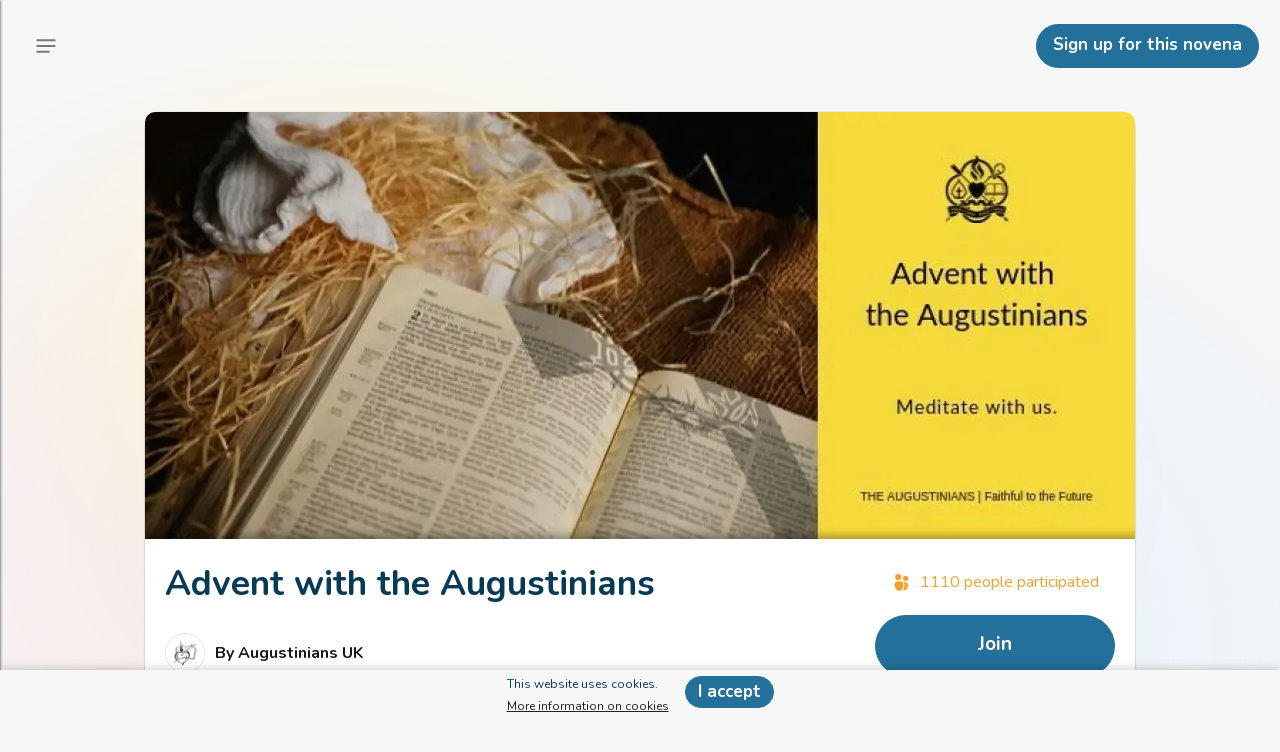

--- FILE ---
content_type: text/html; charset=utf-8
request_url: https://hozana.org/en/community/8565-advent-with-the-augustinians?uik=253324r5b4cc09b4512d7.70811080&pik=253324r5da89e0f3d9355.94299332&utm_source=share&utm_medium=copypaste&utm_campaign=CP_8565&utm_content=CP
body_size: 29596
content:
<!DOCTYPE html><html lang="en" style="height:100%"><head prefix="og: http://ogp.me/ns# article: http://ogp.me/ns/article# profile: http://ogp.me/ns/profile#"><meta charSet="utf-8"/><meta name="viewport" content="width=device-width, initial-scale=1"/><title>Advent with the Augustinians - Hozana</title><link rel="canonical" href="https://hozana.org/en/community/8565-advent-with-the-augustinians"/><meta name="description" content="Meditate for Advent with the Augustinians. Receive a daily meditation in relation with the readings of the day written by a friar or a lay person from our community. "/><meta name="twitter:description" content="Meditate for Advent with the Augustinians. Receive a daily meditation in relation with the readings of the day written by a friar or a lay person from our community. "/><meta property="og:description" content="Meditate for Advent with the Augustinians. Receive a daily meditation in relation with the readings of the day written by a friar or a lay person from our community. "/><meta property="og:type" content="website"/><meta name="twitter:card" content="summary_large_image"/><meta property="fb:app_id" content="1437900693100240"/><meta property="og:url" content="https://hozana.org/en/community/8565-advent-with-the-augustinians"/><meta property="og:title" content="Advent with the Augustinians"/><meta name="twitter:title" content="Advent with the Augustinians"/><meta property="og:locale" content="en_US"/><meta name="robots" content="noindex, nofollow"/><meta property="og:image" content="https://files.hozana.org/97889-advent-with-the-augustinians!990x427.jpg"/><meta name="twitter:image" content="https://files.hozana.org/97889-advent-with-the-augustinians!990x427.jpg"/><meta property="og:image:width" content="990"/><meta property="og:image:height" content="427"/><link rel="alternate" type="application/rss+xml" title="Posts from the community Advent with the Augustinians" href="https://hozana.org/api/en/rss/community/8565/publications"/><meta name="next-head-count" content="20"/><meta http-equiv="X-UA-Compatible" content="IE=edge"/> <meta charSet="utf-8"/> <meta name="facebook-domain-verification" content="c48m861eby37fxb4ef9zwgw3bq5q2d"/><script async="" defer="" src="https://www.googletagmanager.com/gtm.js?l=gtmDL&amp;id=GTM-PNXWBQW&amp;&amp;gtm_auth=mUgiyWFhn5J47qFaBgycOQ&amp;&amp;gtm_preview=env-1"></script><script>
                window.gtmDL = window.gtmDL || [];
                window.gtmPush = function(args) { gtmDL.push(args); }
                gtmPush({
                  event: 'gtm.js',
                  'gtm.start': new Date().getTime(),
                  appName: 'Hozana',
                  appVersion: '4.68.7',
                  isWidget: false,
                  ssr: true
                });
              </script><meta name="apple-mobile-web-app-capable" content="yes"/><script>
/*
    Bienvenue à toi, visiteur du code source d'Hozana.org !
    Ici, nous bâtissons une cathédrale. Nous cherchons à mettre en oeuvre le meilleur de la techno afin de rassembler une immense communauté de prière sur Internet et mobile.

    Le site est développé par l'association Hozana, dont le modèle repose sur les dons, et le bénévolat. L'association compte une équipe de 20 permanents (dont 5 dev, un designer/intégrateur, un product owner), et plus de 90 bénévoles (dont une dizaine de dev).

    Nous cherchons en permanence des développeurs bénévoles pour nous aider à livrer rapidement des produits selon les meilleurs standards du Web. Si tu veux rejoindre un projet passionnant et nous aider à rendre le monde chaque jour un peu plus priant, n'hésite pas à nous écrire ici : https://hozana.org/contact.

    Nous cherchons également régulièrement à recruter des développeurs, donc n'hésite pas à nous écrire si cela peut t'intéresser !

    Notre stack :
    - Front : React, Typescript, NextJS, Redux, Service Workers (Hozana.org est une PWA), Storybook, Cypress
    - Server : API REST en Symfony, MySQL, Elasticsearch, Redis
    - Data : une application Metabase tourne avec une réplication quotidienne du MySQL de prod, après quelques adaptations d’un ETL écrit en python.
    - Tooling : CircleCI, Prometheus / Grafana, Sentry, Uptime. L’environnement de dev est sous Docker.
    - Tests : Jest, Storybook, Cypress

    « Nous, on est à peine une dizaine. C'est un tout petit navire. C'est pas un navire, c'est une barque. C'est pas une barque d'ailleurs, c'est un radeau. Mais sur le radeau, j'ai choisi les meilleurs. »


                                  .:+oo-
                              ':+ssssssso-
                           ':ossssssssssss+'
                         -+sssssssssssssssss-
                      '/sssssssssssssssssssss/
                    '/ssssssssssssssssssssssss+'
                   :ssssssssssssssssssssssssssso'
                 .ossssssssssssssssssssssssssssso
                :ssssssssssssssssssssssssssssssss+
               +ssssssssssssssssssssssssssssssssss-
              +ssssssssssssssssssssssssssssssssssss
             /sssssssssssssssssssssssssssssssssssss:
            .sssssssssssssssssssssssssssssssssssssso
            +ssssssssssssssssss+osssssssssssssssssss
            ssssssssssssssssss-  -osssssssssssssssss'
           'sssssssssssssssss-     :ssssssssssssssss
            ssssssssssssssss.       'ossssssssssssso
            /ssssssssssssso'         '+ssssssssssss-
            'ssssssssssss+            'ssssssssssso'
             .ssssssssss+              :ssssssssso'
              .sssssssso               .sssssssso'
               '+ssssss:               .sssssss/
                 .+ssss:               /sssss/'
                   ./oso'             .ssso:'
                      '--            .+/-
*/
</script><link rel="dns-prefetch" href="https://hozana.org/"/><link rel="dns-prefetch" href="https://files.hozana.org/"/><link rel="manifest" href="/manifest.json"/><link rel="apple-touch-icon" sizes="180x180" href="/img/favicons/apple-touch-icon.png"/><link rel="icon" type="image/png" href="/img/favicons/favicon-32x32.png" sizes="32x32"/><link rel="icon" type="image/png" href="/img/favicons/favicon-16x16.png" sizes="16x16"/><link rel="mask-icon" href="/img/favicons/safari-pinned-tab.svg" color="#f7a02d"/><link rel="shortcut icon" type="image/x-icon" href="/favicon.ico?09112019"/><meta name="version" content="4.68.7"/><meta name="msapplication-config" content="/img/favicons/browserconfig.xml"/><meta name="msapplication-TileColor" content="#ed7600"/><meta name="msapplication-TileImage" content="/img/favicons/mstile-144x144.png"/><meta name="theme-color" content="#f7a02d"/><meta name="apple-mobile-web-app-status-bar-style" content="#f7a02d"/><meta name="p:domain_verify" content="2bb2890d8e0c0b8981f17a3bbe20ac8e"/><meta property="og:site_name" content="Hozana.org"/><link rel="stylesheet" data-href="https://fonts.googleapis.com/css?family=Nunito:400,600,700,400italic|Montserrat:300,600,700&amp;display=swap"/><script id="vwoCode" data-nscript="beforeInteractive">window.window._vwo_code=window.window._vwo_code || (function() {
                var account_id=706531,
                version = 1.5,
                settings_tolerance=2000,
                library_tolerance=2500,
                use_existing_jquery=false,
                is_spa=1,
                hide_element='body',
                hide_element_style = 'opacity:0 !important;filter:alpha(opacity=0) !important;background:none !important',
                f=false,d=document,vwoCodeEl=d.querySelector('#vwoCode'),code={use_existing_jquery:function(){return use_existing_jquery},library_tolerance:function(){return library_tolerance},hide_element_style:function(){return'{'+hide_element_style+'}'},finish:function(){if(!f){f=true;var e=d.getElementById('_vis_opt_path_hides');if(e)e.parentNode.removeChild(e)}},finished:function(){return f},load:function(e){var t=d.createElement('script');t.fetchPriority='high';t.src=e;t.type='text/javascript';t.innerText;t.onerror=function(){window._vwo_code.finish()};d.getElementsByTagName('head')[0].appendChild(t)},getVersion:function(){return version},getMatchedCookies:function(e){var t=[];if(document.cookie){t=document.cookie.match(e)||[]}return t},getCombinationCookie:function(){var e=code.getMatchedCookies(/(?:^|;)\s?(vis_opt_exp\d+_combi=[^;$])/gi);e=e.map(function(e){try{var t=decodeURIComponent(e);if(!/vis_opt_exp\d+_combi=(?:\d+,?)+\s*$/.test(t)){return''}return t}catch(e){return''}});var i=[];e.forEach(function(e){var t=e.match(/([\d,]+)/g);t&&i.push(t.join('-'))});return i.join('|')},init:function(){if(d.URL.indexOf('vwo_disable')>-1)return;window.settings_timer=setTimeout(function(){window._vwo_code.finish()},settings_tolerance);var e=d.createElement('style'),t=hide_element?hide_element+'{'+hide_element_style+'}':'',i=d.getElementsByTagName('head')[0];e.setAttribute('id','_vis_opt_path_hides');vwoCodeEl&&e.setAttribute('nonce',vwoCodeEl.nonce);e.setAttribute('type','text/css');if(e.styleSheet)e.styleSheet.cssText=t;else e.appendChild(d.createTextNode(t));i.appendChild(e);var n=this.getCombinationCookie();this.load('https://dev.visualwebsiteoptimizer.com/j.php?a='+account_id+'&u='+encodeURIComponent(d.URL)+'&f='+ +is_spa+'&vn='+version+(n?'&c='+n:''));return settings_timer}};window._vwo_settings_timer = code.init();return code;}());</script><script id="delete-start-url-cache" data-nscript="beforeInteractive">
                if (window.caches) {
                  window.caches.delete('start-url').catch();
                }
                </script><link rel="preload" href="/_next/static/css/b57f42e3af9afa40.css" as="style"/><link rel="stylesheet" href="/_next/static/css/b57f42e3af9afa40.css" data-n-g=""/><noscript data-n-css=""></noscript><script defer="" nomodule="" src="/_next/static/chunks/polyfills-c67a75d1b6f99dc8.js"></script><script defer="" src="/_next/static/chunks/2802.04165fdbba040b23.js"></script><script defer="" src="/_next/static/chunks/6644.8246cdf0bcc79722.js"></script><script src="/_next/static/chunks/webpack-bda9b6c5f808da2c.js" defer=""></script><script src="/_next/static/chunks/framework-275dc5f5cebfdd72.js" defer=""></script><script src="/_next/static/chunks/main-4fc6c9b4bae4a834.js" defer=""></script><script src="/_next/static/chunks/pages/_app-260c24235bb9d49b.js" defer=""></script><script src="/_next/static/chunks/9187-ebc8ee6e292b2494.js" defer=""></script><script src="/_next/static/chunks/2814-1d9769e0b72b8e9c.js" defer=""></script><script src="/_next/static/chunks/2141-a63bf24aa94dab5d.js" defer=""></script><script src="/_next/static/chunks/7001-ac8b13114c7b54ec.js" defer=""></script><script src="/_next/static/chunks/6696-455732c3e3af31c6.js" defer=""></script><script src="/_next/static/chunks/8425-2805c62f536d0291.js" defer=""></script><script src="/_next/static/chunks/4762-31c7f3a101343f6f.js" defer=""></script><script src="/_next/static/chunks/1325-2af2c1c3d462707f.js" defer=""></script><script src="/_next/static/chunks/9454-7c0c8c15bfd8b5e2.js" defer=""></script><script src="/_next/static/chunks/pages/community/%5BcommunityId%5D/%5BcommunitySlug%5D-822bb6e9a5ae108f.js" defer=""></script><script src="/_next/static/IQiRUF1r3IgxALjaAkGK3/_buildManifest.js" defer=""></script><script src="/_next/static/IQiRUF1r3IgxALjaAkGK3/_ssgManifest.js" defer=""></script><style data-styled="" data-styled-version="5.3.11">.csChEB{vertical-align:middle;font-size:0.9em;}/*!sc*/
.csChEB,.csChEB span,.csChEB svg{width:1em;height:1em;max-width:1em;max-height:1em;display:inline-block;}/*!sc*/
.csChEB svg{vertical-align:top;-webkit-transition:all 0.1s;transition:all 0.1s;stroke:currentColor;stroke-width:0%;pointer-events:none;}/*!sc*/
.iuyMFw{vertical-align:middle;margin:0 16px 0 0;font-size:24px;}/*!sc*/
.iuyMFw,.iuyMFw span,.iuyMFw svg{width:1em;height:1em;max-width:1em;max-height:1em;display:inline-block;}/*!sc*/
.iuyMFw svg{vertical-align:top;-webkit-transition:all 0.1s;transition:all 0.1s;stroke:currentColor;stroke-width:0%;pointer-events:none;}/*!sc*/
.OiyJs{vertical-align:middle;font-size:2.5em;}/*!sc*/
.OiyJs,.OiyJs span,.OiyJs svg{width:1em;height:1em;max-width:1em;max-height:1em;display:inline-block;}/*!sc*/
.OiyJs svg{vertical-align:top;-webkit-transition:all 0.1s;transition:all 0.1s;color:#8B3F0C;stroke:currentColor;stroke-width:0%;pointer-events:none;}/*!sc*/
.kVxzsY{vertical-align:middle;margin:0 16px 0 0;font-size:24px;}/*!sc*/
.kVxzsY,.kVxzsY span,.kVxzsY svg{width:1em;height:1em;max-width:1em;max-height:1em;display:inline-block;}/*!sc*/
.kVxzsY svg{vertical-align:top;-webkit-transition:all 0.1s;transition:all 0.1s;color:#B81815;stroke:currentColor;stroke-width:0%;pointer-events:none;}/*!sc*/
.cuMhKm{vertical-align:text-bottom;margin:0 8px 0 0;font-size:1.3em;}/*!sc*/
.cuMhKm,.cuMhKm span,.cuMhKm svg{width:1em;height:1em;max-width:1em;max-height:1em;display:inline-block;}/*!sc*/
.cuMhKm svg{vertical-align:top;-webkit-transition:all 0.1s;transition:all 0.1s;color:#F7A02d;stroke:currentColor;stroke-width:0%;pointer-events:none;}/*!sc*/
.fhwrNZ{vertical-align:middle;font-size:1.5em;}/*!sc*/
.fhwrNZ,.fhwrNZ span,.fhwrNZ svg{width:1em;height:1em;max-width:1em;max-height:1em;display:inline-block;}/*!sc*/
.fhwrNZ svg{vertical-align:top;-webkit-transition:all 0.1s;transition:all 0.1s;color:#16181A;stroke:currentColor;stroke-width:0%;pointer-events:none;}/*!sc*/
data-styled.g3[id="sc-5e47dfb4-0"]{content:"csChEB,iuyMFw,OiyJs,kVxzsY,cuMhKm,fhwrNZ,"}/*!sc*/
.kHXHpI{width:100%;max-width:100%;max-height:100%;width:100%;font-size:1em;text-align:center;color:grey;font-style:italic;}/*!sc*/
@media print{.kHXHpI{max-width:360px !important;max-height:360px !important;display:block;margin:auto;}}/*!sc*/
.givsSG{width:448px;height:unset;max-width:100%;max-height:unset;width:100%;font-size:1em;text-align:center;color:grey;font-style:italic;}/*!sc*/
@media print{.givsSG{max-width:360px !important;max-height:360px !important;display:block;margin:auto;}}/*!sc*/
data-styled.g4[id="sc-11935458-0"]{content:"kHXHpI,givsSG,"}/*!sc*/
.kEolbR{width:100%;height:1em;}/*!sc*/
.iooIyu{width:100%;height:1.5em;}/*!sc*/
.eXMhCd{width:100%;height:60px;}/*!sc*/
@media (min-width:540px) and (max-width:819px){.eXMhCd{display:none !important;}}/*!sc*/
@media (min-width:820px) and (max-width:1059px){.eXMhCd{display:none !important;}}/*!sc*/
@media (min-width:1060px) and (max-width:1199px){.eXMhCd{display:none !important;}}/*!sc*/
@media (min-width:1200px) and (max-width:9000px){.eXMhCd{display:none !important;}}/*!sc*/
data-styled.g7[id="sc-69427dce-0"]{content:"kEolbR,iooIyu,eXMhCd,"}/*!sc*/
.gMNsnL{clear:both;}/*!sc*/
@media print{.gMNsnL{display:none;}}/*!sc*/
@media (min-width:0px) and (max-width:539px){.gMNsnL{-webkit-tap-highlight-color:transparent;cursor:default;}}/*!sc*/
.bYelgX{clear:both;padding:1em;}/*!sc*/
@media (min-width:0px) and (max-width:539px){.bYelgX{-webkit-tap-highlight-color:transparent;cursor:default;}}/*!sc*/
.iKrkrv{clear:both;width:60px;height:60px;}/*!sc*/
@media (min-width:0px) and (max-width:539px){.iKrkrv{-webkit-tap-highlight-color:transparent;cursor:default;}}/*!sc*/
.lpjvFV{clear:both;}/*!sc*/
@media (min-width:540px) and (max-width:819px){.lpjvFV{display:none !important;}}/*!sc*/
@media (min-width:820px) and (max-width:1059px){.lpjvFV{display:none !important;}}/*!sc*/
@media (min-width:1060px) and (max-width:1199px){.lpjvFV{display:none !important;}}/*!sc*/
@media (min-width:1200px) and (max-width:9000px){.lpjvFV{display:none !important;}}/*!sc*/
@media (min-width:0px) and (max-width:539px){.lpjvFV{-webkit-tap-highlight-color:transparent;cursor:default;}}/*!sc*/
.dUTsjy{clear:both;margin:auto 0px;padding:0 5px 0 5px;max-height:38px;}/*!sc*/
@media (min-width:0px) and (max-width:539px){.dUTsjy{-webkit-tap-highlight-color:transparent;cursor:default;}}/*!sc*/
.eDPsTM{clear:both;margin:0 5px 0 0;width:auto;}/*!sc*/
@media (min-width:0px) and (max-width:539px){.eDPsTM{-webkit-tap-highlight-color:transparent;cursor:default;}}/*!sc*/
.dNjLNG{clear:both;max-width:100%;max-height:100%;}/*!sc*/
@media (min-width:0px){.dNjLNG{width:100%;}}/*!sc*/
@media (min-width:540px){.dNjLNG{width:375px;}}/*!sc*/
@media print{.dNjLNG{display:none;}}/*!sc*/
@media (min-width:0px) and (max-width:539px){.dNjLNG{-webkit-tap-highlight-color:transparent;cursor:default;}}/*!sc*/
.hpPymQ{clear:both;height:100%;}/*!sc*/
@media (min-width:0px) and (max-width:539px){.hpPymQ{-webkit-tap-highlight-color:transparent;cursor:default;}}/*!sc*/
.kjRRdV{clear:both;padding:4em 1em 50px 1em;height:100%;}/*!sc*/
@media (min-width:0px) and (max-width:539px){.kjRRdV{-webkit-tap-highlight-color:transparent;cursor:default;}}/*!sc*/
.hpqVaa{clear:both;}/*!sc*/
@media (min-width:0px) and (max-width:539px){.hpqVaa{-webkit-tap-highlight-color:transparent;cursor:default;}}/*!sc*/
.iIGTau{clear:both;padding:16px 12px;}/*!sc*/
@media (min-width:0px) and (max-width:539px){.iIGTau{-webkit-tap-highlight-color:transparent;cursor:default;}}/*!sc*/
.jTmwjY{clear:both;margin:1em 0;}/*!sc*/
@media (min-width:0px) and (max-width:539px){.jTmwjY{-webkit-tap-highlight-color:transparent;cursor:default;}}/*!sc*/
.ehJIGZ{clear:both;padding:20px 1em;}/*!sc*/
@media (min-width:0px) and (max-width:539px){.ehJIGZ{-webkit-tap-highlight-color:transparent;cursor:default;}}/*!sc*/
.PRgid{clear:both;width:100%;}/*!sc*/
@media (min-width:0px) and (max-width:539px){.PRgid{-webkit-tap-highlight-color:transparent;cursor:default;}}/*!sc*/
.jsecAT{clear:both;height:120px;}/*!sc*/
@media (min-width:0px) and (max-width:539px){.jsecAT{-webkit-tap-highlight-color:transparent;cursor:default;}}/*!sc*/
.jIFfwi{clear:both;padding:10px;width:100%;height:100%;}/*!sc*/
@media (min-width:0px) and (max-width:539px){.jIFfwi{-webkit-tap-highlight-color:transparent;cursor:default;}}/*!sc*/
.gYLvbm{clear:both;padding:1.5rem;}/*!sc*/
@media (min-width:0px) and (max-width:539px){.gYLvbm{-webkit-tap-highlight-color:transparent;cursor:default;}}/*!sc*/
.bnyvaV{clear:both;margin:auto;max-width:990px;}/*!sc*/
@media print{.bnyvaV{display:none;}}/*!sc*/
@media (min-width:0px) and (max-width:539px){.bnyvaV{-webkit-tap-highlight-color:transparent;cursor:default;}}/*!sc*/
.hEchkx{clear:both;height:calc(100vw / 2.32);max-width:100%;max-height:427px;}/*!sc*/
@media (min-width:0px){.hEchkx{width:100%;}}/*!sc*/
@media (min-width:1060px){.hEchkx{width:990px;}}/*!sc*/
@media (min-width:0px) and (max-width:539px){.hEchkx{-webkit-tap-highlight-color:transparent;cursor:default;}}/*!sc*/
.gvdAEX{clear:both;width:100%;height:100%;}/*!sc*/
@media (min-width:0px) and (max-width:539px){.gvdAEX{-webkit-tap-highlight-color:transparent;cursor:default;}}/*!sc*/
.dNBskV{clear:both;margin:auto;padding:10px 10px 0px;}/*!sc*/
@media (min-width:0px){.dNBskV{max-width:initial;}}/*!sc*/
@media (min-width:820px){.dNBskV{max-width:712px;}}/*!sc*/
@media (min-width:1060px){.dNBskV{max-width:initial;}}/*!sc*/
@media (min-width:0px) and (max-width:539px){.dNBskV{-webkit-tap-highlight-color:transparent;cursor:default;}}/*!sc*/
.dXTALd{clear:both;width:0;min-width:0;min-height:0;}/*!sc*/
@media (min-width:0px){.dXTALd{padding:1px;}}/*!sc*/
@media (min-width:1060px){.dXTALd{padding:10px 10px 0 !important;}}/*!sc*/
@media (min-width:0px) and (max-width:539px){.dXTALd{-webkit-tap-highlight-color:transparent;cursor:default;}}/*!sc*/
.ulqRi{clear:both;padding:0 10px 10px !important;width:100%;}/*!sc*/
@media (min-width:0px) and (max-width:539px){.ulqRi{-webkit-tap-highlight-color:transparent;cursor:default;}}/*!sc*/
.esyNHj{clear:both;padding:5px 0;}/*!sc*/
@media (min-width:0px) and (max-width:539px){.esyNHj{-webkit-tap-highlight-color:transparent;cursor:default;}}/*!sc*/
.jGVjxD{clear:both;margin:auto;width:40px;height:40px;}/*!sc*/
@media (min-width:0px) and (max-width:539px){.jGVjxD{-webkit-tap-highlight-color:transparent;cursor:default;}}/*!sc*/
.jqxsZI{clear:both;width:0;min-width:0;min-height:0;}/*!sc*/
@media (min-width:0px) and (max-width:539px){.jqxsZI{-webkit-tap-highlight-color:transparent;cursor:default;}}/*!sc*/
.ezTCFz{clear:both;width:-webkit-fit-content;width:-moz-fit-content;width:fit-content;}/*!sc*/
@media (min-width:1060px) and (max-width:1199px){.ezTCFz{display:none !important;}}/*!sc*/
@media (min-width:1200px) and (max-width:9000px){.ezTCFz{display:none !important;}}/*!sc*/
@media (min-width:0px) and (max-width:539px){.ezTCFz{-webkit-tap-highlight-color:transparent;cursor:default;}}/*!sc*/
.sAWoZ{clear:both;padding:12px;}/*!sc*/
@media (min-width:0px) and (max-width:539px){.sAWoZ{-webkit-tap-highlight-color:transparent;cursor:default;}}/*!sc*/
.gIkkpe{clear:both;margin:auto 0;}/*!sc*/
@media (min-width:0px) and (max-width:539px){.gIkkpe{-webkit-tap-highlight-color:transparent;cursor:default;}}/*!sc*/
.cYvkiB{clear:both;width:100%;}/*!sc*/
@media (min-width:0px) and (max-width:539px){.cYvkiB{display:none !important;}}/*!sc*/
@media (min-width:540px) and (max-width:819px){.cYvkiB{display:none !important;}}/*!sc*/
@media (min-width:820px) and (max-width:1059px){.cYvkiB{display:none !important;}}/*!sc*/
@media (min-width:0px) and (max-width:539px){.cYvkiB{-webkit-tap-highlight-color:transparent;cursor:default;}}/*!sc*/
.kdhyIt{clear:both;margin:0 -10px;}/*!sc*/
@media (min-width:0px) and (max-width:539px){.kdhyIt{-webkit-tap-highlight-color:transparent;cursor:default;}}/*!sc*/
.BNBZN{clear:both;width:50%;height:2px;}/*!sc*/
@media (min-width:0px) and (max-width:539px){.BNBZN{-webkit-tap-highlight-color:transparent;cursor:default;}}/*!sc*/
.fhHMU{clear:both;padding:10px;}/*!sc*/
@media (min-width:0px){.fhHMU{width:100%;}}/*!sc*/
@media (min-width:1060px){.fhHMU{width:260px;}}/*!sc*/
@media (min-width:0px) and (max-width:539px){.fhHMU{-webkit-tap-highlight-color:transparent;cursor:default;}}/*!sc*/
.keDvdI{clear:both;margin:0 0 10px 0;}/*!sc*/
@media (min-width:0px) and (max-width:539px){.keDvdI{display:none !important;}}/*!sc*/
@media (min-width:540px) and (max-width:819px){.keDvdI{display:none !important;}}/*!sc*/
@media (min-width:820px) and (max-width:1059px){.keDvdI{display:none !important;}}/*!sc*/
@media (min-width:0px) and (max-width:539px){.keDvdI{-webkit-tap-highlight-color:transparent;cursor:default;}}/*!sc*/
.eGvtwI{clear:both;}/*!sc*/
@media (min-width:0px){.eGvtwI{width:100%;}}/*!sc*/
@media (min-width:540px){.eGvtwI{width:33.33333333333333%;}}/*!sc*/
@media (min-width:1060px){.eGvtwI{width:100%;}}/*!sc*/
@media (min-width:0px) and (max-width:539px){.eGvtwI{-webkit-tap-highlight-color:transparent;cursor:default;}}/*!sc*/
.fmqvQf{clear:both;}/*!sc*/
@media (min-width:1060px) and (max-width:1199px){.fmqvQf{display:none !important;}}/*!sc*/
@media (min-width:1200px) and (max-width:9000px){.fmqvQf{display:none !important;}}/*!sc*/
@media (min-width:0px) and (max-width:539px){.fmqvQf{-webkit-tap-highlight-color:transparent;cursor:default;}}/*!sc*/
.kZDhqo{clear:both;padding:20px 0 0 0;}/*!sc*/
@media (min-width:0px){.kZDhqo{margin:0 auto;}}/*!sc*/
@media (min-width:820px){.kZDhqo{margin:1em auto;}}/*!sc*/
@media (min-width:1060px){.kZDhqo{margin:0;}}/*!sc*/
@media (min-width:0px){.kZDhqo{max-width:initial;}}/*!sc*/
@media (min-width:820px){.kZDhqo{max-width:712px;}}/*!sc*/
@media (min-width:1060px){.kZDhqo{max-width:initial;}}/*!sc*/
@media (min-width:0px) and (max-width:539px){.kZDhqo{-webkit-tap-highlight-color:transparent;cursor:default;}}/*!sc*/
.iBkaLf{clear:both;padding:0 0 0 1em;}/*!sc*/
@media (min-width:0px) and (max-width:539px){.iBkaLf{-webkit-tap-highlight-color:transparent;cursor:default;}}/*!sc*/
.gUZBOi{clear:both;}/*!sc*/
@media (min-width:0px){.gUZBOi{height:36px;}}/*!sc*/
@media (min-width:820px){.gUZBOi{height:auto;}}/*!sc*/
@media (min-width:0px) and (max-width:539px){.gUZBOi{-webkit-tap-highlight-color:transparent;cursor:default;}}/*!sc*/
.bmXQyg{clear:both;padding:2px 4px;}/*!sc*/
@media (min-width:0px) and (max-width:539px){.bmXQyg{-webkit-tap-highlight-color:transparent;cursor:default;}}/*!sc*/
.jCVYwm{clear:both;padding:5px 1em;}/*!sc*/
@media (min-width:0px) and (max-width:539px){.jCVYwm{-webkit-tap-highlight-color:transparent;cursor:default;}}/*!sc*/
.graWjF{clear:both;}/*!sc*/
@media (min-width:0px){.graWjF{height:50px;}}/*!sc*/
@media (min-width:540px){.graWjF{height:auto;}}/*!sc*/
@media (min-width:0px) and (max-width:539px){.graWjF{-webkit-tap-highlight-color:transparent;cursor:default;}}/*!sc*/
.faCNNh{clear:both;padding:0 0 0 1em;height:100%;}/*!sc*/
@media (min-width:0px) and (max-width:539px){.faCNNh{-webkit-tap-highlight-color:transparent;cursor:default;}}/*!sc*/
.emMFRu{clear:both;margin:0 0 0 -5px;}/*!sc*/
@media (min-width:0px){.emMFRu{padding:5px 30px 5px 5px !important;}}/*!sc*/
@media (min-width:540px){.emMFRu{padding:0px !important;}}/*!sc*/
@media (min-width:0px) and (max-width:539px){.emMFRu{-webkit-tap-highlight-color:transparent;cursor:default;}}/*!sc*/
.hiWFhZ{clear:both;margin:0 3px;padding:3px;}/*!sc*/
@media (min-width:0px) and (max-width:539px){.hiWFhZ{-webkit-tap-highlight-color:transparent;cursor:default;}}/*!sc*/
.hNbXjb{clear:both;min-height:40px;}/*!sc*/
@media (min-width:0px) and (max-width:539px){.hNbXjb{-webkit-tap-highlight-color:transparent;cursor:default;}}/*!sc*/
.jpyEcM{clear:both;padding:1em;}/*!sc*/
@media (min-width:0px){.jpyEcM{margin:1em auto;}}/*!sc*/
@media (min-width:1060px){.jpyEcM{margin:1em 0;}}/*!sc*/
@media (min-width:0px){.jpyEcM{max-width:initial;}}/*!sc*/
@media (min-width:820px){.jpyEcM{max-width:712px;}}/*!sc*/
@media (min-width:1060px){.jpyEcM{max-width:initial;}}/*!sc*/
@media (min-width:0px) and (max-width:539px){.jpyEcM{-webkit-tap-highlight-color:transparent;cursor:default;}}/*!sc*/
.dXqzEg{clear:both;}/*!sc*/
@media (min-width:0px){.dXqzEg{margin:1em auto 0;}}/*!sc*/
@media (min-width:820px){.dXqzEg{margin:1em auto;}}/*!sc*/
@media (min-width:1060px){.dXqzEg{margin:1em 0;}}/*!sc*/
@media (min-width:0px){.dXqzEg{padding:10px 0 10px 10px;}}/*!sc*/
@media (min-width:820px){.dXqzEg{padding:10px;}}/*!sc*/
@media (min-width:0px){.dXqzEg{max-width:initial;}}/*!sc*/
@media (min-width:820px){.dXqzEg{max-width:712px;}}/*!sc*/
@media (min-width:1060px){.dXqzEg{max-width:initial;}}/*!sc*/
@media (min-width:0px) and (max-width:539px){.dXqzEg{-webkit-tap-highlight-color:transparent;cursor:default;}}/*!sc*/
.dRBXZ{clear:both;padding:5px;height:100%;}/*!sc*/
@media (min-width:0px) and (max-width:539px){.dRBXZ{-webkit-tap-highlight-color:transparent;cursor:default;}}/*!sc*/
.JamHL{clear:both;}/*!sc*/
@media (min-width:0px){.JamHL{width:-webkit-min-content;width:-moz-min-content;width:min-content;}}/*!sc*/
@media (min-width:820px){.JamHL{width:100%;}}/*!sc*/
@media print{.JamHL{display:none;}}/*!sc*/
@media (min-width:0px) and (max-width:539px){.JamHL{-webkit-tap-highlight-color:transparent;cursor:default;}}/*!sc*/
.cDVZSm{clear:both;}/*!sc*/
@media (min-width:0px){.cDVZSm{width:270px;}}/*!sc*/
@media (min-width:820px){.cDVZSm{width:33.33333333333333%;}}/*!sc*/
@media (min-width:0px) and (max-width:539px){.cDVZSm{-webkit-tap-highlight-color:transparent;cursor:default;}}/*!sc*/
.kKgOrH{clear:both;padding:0 0 44.642857142857146%;max-width:100%;}/*!sc*/
@media (min-width:0px) and (max-width:539px){.kKgOrH{-webkit-tap-highlight-color:transparent;cursor:default;}}/*!sc*/
.blwNlV{clear:both;margin:0 0 16px;padding:0 16px;height:72px;}/*!sc*/
@media (min-width:820px){.blwNlV{max-height:4.8em;}}/*!sc*/
@media (min-width:0px) and (max-width:539px){.blwNlV{-webkit-tap-highlight-color:transparent;cursor:default;}}/*!sc*/
.ekGSKK{clear:both;margin:0 5px 0 0;padding:2px 4px;}/*!sc*/
@media (min-width:0px) and (max-width:539px){.ekGSKK{-webkit-tap-highlight-color:transparent;cursor:default;}}/*!sc*/
.gOJVMH{clear:both;padding:0 1em;}/*!sc*/
@media (min-width:0px) and (max-width:539px){.gOJVMH{-webkit-tap-highlight-color:transparent;cursor:default;}}/*!sc*/
.kiegwx{clear:both;margin:8px 0 16px;padding:0 16px;}/*!sc*/
@media (min-width:0px) and (max-width:539px){.kiegwx{-webkit-tap-highlight-color:transparent;cursor:default;}}/*!sc*/
.bWvFOi{clear:both;width:100%;height:50vh;max-height:450px;}/*!sc*/
@media (min-width:0px) and (max-width:539px){.bWvFOi{-webkit-tap-highlight-color:transparent;cursor:default;}}/*!sc*/
data-styled.g11[id="sc-198752fa-0"]{content:"gMNsnL,bYelgX,iKrkrv,lpjvFV,dUTsjy,eDPsTM,dNjLNG,hpPymQ,kjRRdV,hpqVaa,iIGTau,jTmwjY,ehJIGZ,PRgid,jsecAT,jIFfwi,gYLvbm,bnyvaV,hEchkx,gvdAEX,dNBskV,dXTALd,ulqRi,esyNHj,jGVjxD,jqxsZI,ezTCFz,sAWoZ,gIkkpe,cYvkiB,kdhyIt,BNBZN,fhHMU,keDvdI,eGvtwI,fmqvQf,kZDhqo,iBkaLf,gUZBOi,bmXQyg,jCVYwm,graWjF,faCNNh,emMFRu,hiWFhZ,hNbXjb,jpyEcM,dXqzEg,dRBXZ,JamHL,cDVZSm,kKgOrH,blwNlV,ekGSKK,gOJVMH,kiegwx,bWvFOi,"}/*!sc*/
.hdYMA-D{border-radius:10px;}/*!sc*/
@media (min-width:0px){.kKHvSt{border-radius:0;}}/*!sc*/
@media (min-width:1060px){.kKHvSt{border-radius:10px 10px 0 0;}}/*!sc*/
.oPGqS{border-radius:50%;}/*!sc*/
.cxkNTd{border-radius:3px;}/*!sc*/
data-styled.g12[id="sc-8eee42d9-0"]{content:"hdYMA-D,kKHvSt,oPGqS,cxkNTd,"}/*!sc*/
.eNASHl{-webkit-flex:1;-ms-flex:1;flex:1;}/*!sc*/
data-styled.g13[id="sc-33662822-0"]{content:"eNASHl,bmTYyy,"}/*!sc*/
.dicDZo{display:-webkit-box;display:-webkit-flex;display:-ms-flexbox;display:flex;position:relative;}/*!sc*/
.jPueVx{display:-webkit-box;display:-webkit-flex;display:-ms-flexbox;display:flex;position:relative;}/*!sc*/
.jPueVx > .sc-33662822-0{padding:10px;}/*!sc*/
.fzjfzt{display:-webkit-box;display:-webkit-flex;display:-ms-flexbox;display:flex;position:relative;}/*!sc*/
.fzjfzt > .sc-33662822-0{padding:5px;}/*!sc*/
.iAEaP{display:-webkit-box;display:-webkit-flex;display:-ms-flexbox;display:flex;position:relative;}/*!sc*/
.iAEaP > .sc-33662822-0{padding:0.5em;}/*!sc*/
data-styled.g14[id="sc-380ac883-0"]{content:"dicDZo,jPueVx,fzjfzt,iAEaP,"}/*!sc*/
.eSABSX{word-break:break-word;word-wrap:break-word;-webkit-text-decoration:inherit;text-decoration:inherit;}/*!sc*/
data-styled.g15[id="sc-63279e6e-0"]{content:"eSABSX,"}/*!sc*/
.bSPuRb{font-size:1em;line-height:1em;}/*!sc*/
.kkxKcM{width:100%;font-size:17px;line-height:24px;}/*!sc*/
.dOJlFi{line-height:1.4em;}/*!sc*/
.lozWoT{margin:5px 0 0;font-size:1em;line-height:1.4em;}/*!sc*/
.ceTmrH{margin:0 0 10px 0;text-align:center;line-height:1.4em;}/*!sc*/
.eYLmEy{margin:0.9em;font-size:1em;text-align:left;line-height:1.4em;}/*!sc*/
.ddgUOc{padding:0 20px;font-size:1em;line-height:2.8em;}/*!sc*/
.eQFxda{text-align:left;line-height:1.4em;}/*!sc*/
@media (min-width:0px){.eQFxda{margin:0 0 5px;}}/*!sc*/
@media (min-width:1060px){.eQFxda{margin:10px 0 20px;}}/*!sc*/
@media (min-width:0px){.eQFxda{font-size:1.5em;}}/*!sc*/
@media (min-width:540px){.eQFxda{font-size:1.7em;}}/*!sc*/
@media (min-width:820px){.eQFxda{font-size:1.9em;}}/*!sc*/
@media (min-width:1060px){.eQFxda{font-size:2.2em;}}/*!sc*/
.dHigXO{padding:12px;font-size:1em;line-height:1.4em;}/*!sc*/
.jhLjke{line-height:1.4em;}/*!sc*/
.jhLjke:first-letter{text-transform:uppercase;}/*!sc*/
.ixMtts{font-size:1em;line-height:2em;}/*!sc*/
.hlJdMK{width:100%;font-size:19px;line-height:28px;}/*!sc*/
.illsmo{padding:0 1em;font-size:1em;line-height:1.4em;}/*!sc*/
.fxdoLb{font-size:1em;line-height:1em;}/*!sc*/
.fxdoLb:first-letter{text-transform:uppercase;}/*!sc*/
.qizSI{margin:0 0 20px 0;font-size:1em;line-height:1.4em;}/*!sc*/
.jZLLgQ{margin:0 0 20px;font-size:17px;text-align:center;line-height:1.4em;}/*!sc*/
.bMFfTZ{font-size:17px;text-align:center;line-height:1.4em;}/*!sc*/
.caAYkK{margin:0 5px 1em;font-size:1em;line-height:1.4em;}/*!sc*/
.lkBeev{margin:8px 0;padding:0 16px;font-size:20px;line-height:28px;}/*!sc*/
.cmceea{font-size:15px;line-height:1em;}/*!sc*/
.cmceea:first-letter{text-transform:uppercase;}/*!sc*/
data-styled.g16[id="sc-63279e6e-1"]{content:"bSPuRb,kkxKcM,dOJlFi,lozWoT,ceTmrH,eYLmEy,ddgUOc,eQFxda,dHigXO,jhLjke,ixMtts,hlJdMK,illsmo,fxdoLb,qizSI,jZLLgQ,bMFfTZ,caAYkK,lkBeev,cmceea,"}/*!sc*/
.lfDvkr{display:-webkit-box !important;-webkit-box-orient:vertical;overflow:hidden;-webkit-line-clamp:2;}/*!sc*/
.fZhjYu{display:-webkit-box !important;-webkit-box-orient:vertical;overflow:hidden;height:3em;-webkit-line-clamp:2;}/*!sc*/
.MBdFm{display:-webkit-box !important;-webkit-box-orient:vertical;overflow:hidden;-webkit-line-clamp:3;}/*!sc*/
data-styled.g17[id="sc-3b1c4965-0"]{content:"lfDvkr,fZhjYu,MBdFm,"}/*!sc*/
.cSJPPH{-webkit-transition:all 0.2s ease-in-out;transition:all 0.2s ease-in-out;cursor:pointer;padding:0;}/*!sc*/
@media (min-width:0px) and (max-width:819px){.cSJPPH{-webkit-user-select:none;-moz-user-select:none;-ms-user-select:none;user-select:none;-webkit-tap-highlight-color:transparent;cursor:default;}}/*!sc*/
.cSJPPH:not(.button-base){color:inherit;}/*!sc*/
.cSJPPH:hover,.cSJPPH:focus{-webkit-text-decoration:none;text-decoration:none;}/*!sc*/
.fiUCM{-webkit-transition:all 0.2s ease-in-out;transition:all 0.2s ease-in-out;cursor:pointer;padding:0;width:100%;}/*!sc*/
@media (min-width:0px) and (max-width:819px){.fiUCM{-webkit-user-select:none;-moz-user-select:none;-ms-user-select:none;user-select:none;-webkit-tap-highlight-color:transparent;cursor:default;}}/*!sc*/
.fiUCM:not(.button-base){color:inherit;}/*!sc*/
.fiUCM:hover,.fiUCM:focus{-webkit-text-decoration:none;text-decoration:none;}/*!sc*/
.fZpdVY{-webkit-transition:all 0.2s ease-in-out;transition:all 0.2s ease-in-out;cursor:pointer;padding:0;width:100%;}/*!sc*/
@media (min-width:0px) and (max-width:819px){.fZpdVY{-webkit-user-select:none;-moz-user-select:none;-ms-user-select:none;user-select:none;-webkit-tap-highlight-color:transparent;cursor:default;}}/*!sc*/
.fZpdVY:not(.button-base){color:inherit;}/*!sc*/
.fZpdVY:hover,.fZpdVY:focus{color:#23719B;-webkit-text-decoration:none;text-decoration:none;}/*!sc*/
.dGWTpP{-webkit-transition:all 0.2s ease-in-out;transition:all 0.2s ease-in-out;cursor:pointer;padding:0;height:50px;width:100%;}/*!sc*/
@media (min-width:0px) and (max-width:819px){.dGWTpP{-webkit-user-select:none;-moz-user-select:none;-ms-user-select:none;user-select:none;-webkit-tap-highlight-color:transparent;cursor:default;}}/*!sc*/
.dGWTpP:not(.button-base){color:inherit;}/*!sc*/
.dGWTpP:hover,.dGWTpP:focus{-webkit-text-decoration:none;text-decoration:none;}/*!sc*/
data-styled.g22[id="sc-468c4b1e-0"]{content:"cSJPPH,fiUCM,fZpdVY,dGWTpP,"}/*!sc*/
.dBaGnx{display:inline;width:100%;}/*!sc*/
data-styled.g23[id="sc-468c4b1e-1"]{content:"dBaGnx,"}/*!sc*/
.fOVEPJ{position:relative;overflow:hidden;}/*!sc*/
.fOVEPJ:before{content:'';position:absolute;top:50%;left:50%;width:0;height:0;-webkit-transform:translate(-50%,-50%);-ms-transform:translate(-50%,-50%);transform:translate(-50%,-50%);border-radius:50%;background-color:currentColor;visibility:hidden;z-index:2;}/*!sc*/
.fOVEPJ:not(:active):before{-webkit-animation:csPIHX 0.4s cubic-bezier(0,0,0.2,1);animation:csPIHX 0.4s cubic-bezier(0,0,0.2,1);-webkit-transition:visibility 0.4s step-end;transition:visibility 0.4s step-end;}/*!sc*/
.fOVEPJ:active:before{visibility:visible;}/*!sc*/
data-styled.g24[id="sc-3455482e-0"]{content:"fOVEPJ,"}/*!sc*/
.biCUby{color:#747A80;background-color:transparent;border-color:transparent;}/*!sc*/
.biCUby:hover{color:#444A4D;background-color:rgba(0,0,0,0.10);border-color:transparent;}/*!sc*/
.biCUby:focus{color:#444A4D;background-color:rgba(0,0,0,0.10);border-color:transparent;}/*!sc*/
.jxxSXd{color:#FFF;background-color:#23719B;border-color:#23719B;}/*!sc*/
.jxxSXd:hover{color:#FFF;background-color:#063A56;border-color:#063A56;}/*!sc*/
.jxxSXd:focus{color:#FFF;background-color:#063A56;border-color:#063A56;}/*!sc*/
.fIqcbJ{color:#FFF;background-color:#F7A02d;border-color:#F7A02d;}/*!sc*/
.fIqcbJ:hover{color:#FFF;background-color:#ED7600;border-color:#ED7600;}/*!sc*/
.fIqcbJ:focus{color:#FFF;background-color:#ED7600;border-color:#ED7600;}/*!sc*/
.hVUBLz{color:#8B3F0C;background-color:#FFEFD9;border-color:#FFEFD9;}/*!sc*/
.hVUBLz:hover{color:#FFF;background-color:#ED7600;border-color:#ED7600;}/*!sc*/
.hVUBLz:focus{color:#FFF;background-color:#ED7600;border-color:#ED7600;}/*!sc*/
.cJhjQg{color:#A8AFB3;background-color:transparent;border-color:transparent;}/*!sc*/
.cJhjQg:hover{color:#747A80;background-color:rgba(0,0,0,0.10);border-color:transparent;}/*!sc*/
.cJhjQg:focus{color:#747A80;background-color:rgba(0,0,0,0.10);border-color:transparent;}/*!sc*/
.kAXwbW{color:#FFF;background-color:#41C452;border-color:#FFF;}/*!sc*/
.kAXwbW:hover{color:#FFF;background-color:#009688;border-color:#FFF;}/*!sc*/
.kAXwbW:focus{color:#FFF;background-color:#009688;border-color:#FFF;}/*!sc*/
.fBpERr{color:#FFF;background-color:#3B5998;border-color:#FFF;}/*!sc*/
.fBpERr:hover{color:#FFF;background-color:#2F4A84;border-color:#FFF;}/*!sc*/
.fBpERr:focus{color:#FFF;background-color:#2F4A84;border-color:#FFF;}/*!sc*/
.fmfwwZ{color:#FFF;background-color:#448AFE;border-color:#FFF;}/*!sc*/
.fmfwwZ:hover{color:#FFF;background-color:#3B5998;border-color:#FFF;}/*!sc*/
.fmfwwZ:focus{color:#FFF;background-color:#3B5998;border-color:#FFF;}/*!sc*/
.frhyyZ{color:#FFF;background-color:#E2012F;border-color:#FFF;}/*!sc*/
.frhyyZ:hover{color:#FFF;background-color:#CD181F;border-color:#FFF;}/*!sc*/
.frhyyZ:focus{color:#FFF;background-color:#CD181F;border-color:#FFF;}/*!sc*/
.iPXgqo{color:#FFF;background-color:#23719B;border-color:transparent;}/*!sc*/
.iPXgqo:hover{color:#FFF;background-color:#063A56;border-color:transparent;}/*!sc*/
.iPXgqo:focus{color:#FFF;background-color:#063A56;border-color:transparent;}/*!sc*/
.yMOox{color:#FFF;background-color:#747A80;border-color:transparent;}/*!sc*/
.yMOox:hover{color:#FFF;background-color:#444A4D;border-color:transparent;}/*!sc*/
.yMOox:focus{color:#FFF;background-color:#444A4D;border-color:transparent;}/*!sc*/
data-styled.g25[id="sc-8349901-0"]{content:"biCUby,jxxSXd,fIqcbJ,hVUBLz,cJhjQg,kAXwbW,fBpERr,fmfwwZ,frhyyZ,iPXgqo,yMOox,"}/*!sc*/
.dLWRaq{max-width:100%;overflow:hidden;display:inline-block;text-overflow:ellipsis;}/*!sc*/
data-styled.g26[id="sc-6f050e74-0"]{content:"dLWRaq,"}/*!sc*/
.fWwSst{-webkit-flex:0 0 auto;-ms-flex:0 0 auto;flex:0 0 auto;display:inline-block;-webkit-transition:all 0.1s ease-in-out;transition:all 0.1s ease-in-out;text-align:center;vertical-align:middle;border-width:1px;border-style:solid;}/*!sc*/
.fWwSst,.fWwSst:active,.fWwSst:focus{outline:none;}/*!sc*/
span .sc-cf78774d-0{vertical-align:middle;}/*!sc*/
.fWwSst::first-letter{text-transform:uppercase;}/*!sc*/
.sc-cf78774d-0 + .sc-cf78774d-0{margin-left:5px;}/*!sc*/
@media print{.fWwSst{display:none;}}/*!sc*/
.etKMIa{-webkit-flex:0 0 auto;-ms-flex:0 0 auto;flex:0 0 auto;display:inline-block;-webkit-transition:all 0.1s ease-in-out;transition:all 0.1s ease-in-out;text-align:center;vertical-align:middle;border-width:1px;border-style:solid;width:100%;}/*!sc*/
.etKMIa,.etKMIa:active,.etKMIa:focus{outline:none;}/*!sc*/
span .sc-cf78774d-0{vertical-align:middle;}/*!sc*/
.etKMIa::first-letter{text-transform:uppercase;}/*!sc*/
.sc-cf78774d-0 + .sc-cf78774d-0{margin-left:5px;}/*!sc*/
@media print{.etKMIa{display:none;}}/*!sc*/
.exWbYw{-webkit-flex:0 0 auto;-ms-flex:0 0 auto;flex:0 0 auto;display:inline-block;-webkit-transition:all 0.1s ease-in-out;transition:all 0.1s ease-in-out;text-align:center;vertical-align:middle;border-width:1px;border-style:solid;width:100%;margin:1em 0 0;}/*!sc*/
.exWbYw,.exWbYw:active,.exWbYw:focus{outline:none;}/*!sc*/
span .sc-cf78774d-0{vertical-align:middle;}/*!sc*/
.exWbYw::first-letter{text-transform:uppercase;}/*!sc*/
.sc-cf78774d-0 + .sc-cf78774d-0{margin-left:5px;}/*!sc*/
@media print{.exWbYw{display:none;}}/*!sc*/
data-styled.g27[id="sc-cf78774d-0"]{content:"fWwSst,etKMIa,exWbYw,"}/*!sc*/
.nVrix{height:100%;}/*!sc*/
.cyyeSs{margin:0;}/*!sc*/
.ibgjpe{width:100%;max-width:50%;}/*!sc*/
.ffMMDB{margin:0 5px 0 0;}/*!sc*/
data-styled.g28[id="sc-f99841bf-0"]{content:"nVrix,cyyeSs,bUsLNX,ibgjpe,ffMMDB,"}/*!sc*/
.eQzaua{top:0;bottom:0;left:0;}/*!sc*/
.cxZGnC{bottom:0;}/*!sc*/
.eZAfVs{top:7px;right:7px;}/*!sc*/
.cofKmk{top:0;bottom:0;left:0;right:0;}/*!sc*/
data-styled.g29[id="sc-d88357d7-0"]{content:"eQzaua,cxZGnC,eZAfVs,cofKmk,"}/*!sc*/
.ioKpil{padding:0;position:relative;vertical-align:middle;}/*!sc*/
.ioKpil > .styled-li{display:inline-block;}/*!sc*/
.hlnbWp{padding:0;position:relative;vertical-align:middle;}/*!sc*/
.hlnbWp > .styled-li{display:block;}/*!sc*/
.kscYtb{padding:0;position:relative;vertical-align:middle;margin:auto;}/*!sc*/
@media (min-width:0px){.kscYtb{max-width:initial;}}/*!sc*/
@media (min-width:540px){.kscYtb{max-width:400px;}}/*!sc*/
@media (min-width:1060px){.kscYtb{max-width:712px;}}/*!sc*/
.kscYtb > .styled-li{display:inline-block;}/*!sc*/
data-styled.g32[id="sc-19e79e5d-0"]{content:"ioKpil,hlnbWp,kscYtb,"}/*!sc*/
.bqiVrp{line-height:0;border-radius:50%;-webkit-transition:all 0.2s;transition:all 0.2s;cursor:pointer;padding:0;font-size:1.7rem;height:1.4em;width:1.4em;}/*!sc*/
.sc-6f4bc317-0 + .sc-6f4bc317-0{margin-left:10px;}/*!sc*/
.cbOdgZ{line-height:0;border-radius:50%;-webkit-transition:all 0.2s;transition:all 0.2s;cursor:pointer;padding:0;font-size:2em;height:1.4em;width:1.4em;}/*!sc*/
.sc-6f4bc317-0 + .sc-6f4bc317-0{margin-left:10px;}/*!sc*/
.aVLoH{line-height:0;border-radius:50%;-webkit-transition:all 0.2s;transition:all 0.2s;cursor:pointer;padding:0;font-size:1.7rem;height:1.4em;width:1.4em;margin:3px 6px;}/*!sc*/
.sc-6f4bc317-0 + .sc-6f4bc317-0{margin-left:10px;}/*!sc*/
data-styled.g33[id="sc-6f4bc317-0"]{content:"bqiVrp,cbOdgZ,aVLoH,"}/*!sc*/
.eLbYMz{-ms-overflow-style:none;-webkit-scrollbar-width:none;-moz-scrollbar-width:none;-ms-scrollbar-width:none;scrollbar-width:none;}/*!sc*/
.eLbYMz::-webkit-scrollbar{display:none;}/*!sc*/
.eLbYMz,.eLbYMz .fr-wrapper,.eLbYMz .sc-f409be45-1{overflow-y:auto;overflow-x:hidden;}/*!sc*/
@media (min-width:0px) and (max-width:819px){.eLbYMz{overflow-x:auto;}.eLbYMz::-webkit-scrollbar{display:none;}}/*!sc*/
@media (min-width:540px) and (max-width:9000px){.eLbYMz::-webkit-scrollbar,.eLbYMz .fr-wrapper::-webkit-scrollbar,.eLbYMz .sc-f409be45-1::-webkit-scrollbar{width:6px;height:6px;padding:5px 0;}.eLbYMz::-webkit-scrollbar-thumb,.eLbYMz .fr-wrapper::-webkit-scrollbar-thumb,.eLbYMz .sc-f409be45-1::-webkit-scrollbar-thumb{background-color:rgba(0,0,0,0.15);border-radius:10px;}.eLbYMz::-webkit-scrollbar-track,.eLbYMz .fr-wrapper::-webkit-scrollbar-track,.eLbYMz .sc-f409be45-1::-webkit-scrollbar-track{background-color:rgba(0,0,0,0.08);border-left:none;border-radius:10px;}}/*!sc*/
.kqtyoo,.kqtyoo .fr-wrapper,.kqtyoo .sc-f409be45-1{overflow-y:hidden;overflow-x:auto;}/*!sc*/
@media (min-width:0px) and (max-width:819px){.kqtyoo{overflow-x:auto;}.kqtyoo::-webkit-scrollbar{display:none;}}/*!sc*/
@media (min-width:540px) and (max-width:9000px){.kqtyoo::-webkit-scrollbar,.kqtyoo .fr-wrapper::-webkit-scrollbar,.kqtyoo .sc-f409be45-1::-webkit-scrollbar{width:6px;height:6px;padding:5px 0;}.kqtyoo::-webkit-scrollbar-thumb,.kqtyoo .fr-wrapper::-webkit-scrollbar-thumb,.kqtyoo .sc-f409be45-1::-webkit-scrollbar-thumb{background-color:rgba(0,0,0,0.15);border-radius:10px;}.kqtyoo::-webkit-scrollbar-track,.kqtyoo .fr-wrapper::-webkit-scrollbar-track,.kqtyoo .sc-f409be45-1::-webkit-scrollbar-track{background-color:rgba(0,0,0,0.08);border-left:none;border-radius:10px;}}/*!sc*/
.imScUU,.imScUU .fr-wrapper,.imScUU .sc-f409be45-1{overflow-y:hidden;overflow-x:auto;}/*!sc*/
@media (min-width:0px) and (max-width:819px){.imScUU{overflow-x:auto;}.imScUU::-webkit-scrollbar{display:none;}}/*!sc*/
@media (min-width:540px) and (max-width:9000px){.imScUU::-webkit-scrollbar,.imScUU .fr-wrapper::-webkit-scrollbar,.imScUU .sc-f409be45-1::-webkit-scrollbar{width:10px;height:10px;padding:5px 0;}.imScUU::-webkit-scrollbar-thumb,.imScUU .fr-wrapper::-webkit-scrollbar-thumb,.imScUU .sc-f409be45-1::-webkit-scrollbar-thumb{background-color:rgba(0,0,0,0.15);border-radius:10px;}.imScUU::-webkit-scrollbar-track,.imScUU .fr-wrapper::-webkit-scrollbar-track,.imScUU .sc-f409be45-1::-webkit-scrollbar-track{background-color:rgba(0,0,0,0.08);border-left:none;border-radius:10px;}}/*!sc*/
data-styled.g34[id="sc-f99ebe97-0"]{content:"eLbYMz,kqtyoo,imScUU,"}/*!sc*/
.bxlRtX{display:inline-block;position:relative;padding:2px 4px;}/*!sc*/
.hOMUNd{display:inline-block;position:relative;margin:0 5px 0 0;padding:2px 4px;}/*!sc*/
data-styled.g35[id="sc-9375f2ef-0"]{content:"bxlRtX,hOMUNd,"}/*!sc*/
.CBDZB{border-radius:16px;}/*!sc*/
.CBDZB:hover{background:#f7f7f7;}/*!sc*/
data-styled.g36[id="sc-b7e1b5c2-0"]{content:"CBDZB,"}/*!sc*/
.bAbYtQ{-webkit-flex:1;-ms-flex:1;flex:1;}/*!sc*/
data-styled.g37[id="sc-7d0a4b5d-0"]{content:"bAbYtQ,"}/*!sc*/
.frlzrB{background-repeat:no-repeat;background-size:cover;background-position:center;}/*!sc*/
.gknFiK{background-repeat:no-repeat;background-size:cover;background-position:center center;}/*!sc*/
data-styled.g39[id="sc-5bcbb25d-0"]{content:"frlzrB,gknFiK,"}/*!sc*/
.bmgTKt{box-shadow:inset 0px -80px 50px -50px rgb(0 0 0 / 20%);}/*!sc*/
.bmgTKt:hover .sc-5bcbb25d-0{-webkit-transition:all 2s ease;transition:all 2s ease;-webkit-transform:scale(1.1);-ms-transform:scale(1.1);transform:scale(1.1);}/*!sc*/
data-styled.g40[id="sc-23cb2c32-0"]{content:"bmgTKt,"}/*!sc*/
.dfBlHo{-webkit-transition:all 0.3s ease-in-out;transition:all 0.3s ease-in-out;}/*!sc*/
.dfBlHo:hover{box-shadow:0 6px 10px 0 rgb(0 0 0 / 40%);}/*!sc*/
data-styled.g41[id="sc-23cb2c32-1"]{content:"dfBlHo,"}/*!sc*/
.iKQABc{display:grid;grid-gap:10px;margin:0 auto;grid-template-columns:1fr 1fr;width:100%;}/*!sc*/
.iKQABc:has(.sc-33662822-0:last-of-type:nth-of-type(odd)) .sc-33662822-0:last-of-type{grid-column:1 / -1;}/*!sc*/
data-styled.g42[id="sc-27993c47-0"]{content:"iKQABc,"}/*!sc*/
.joDeMc{-webkit-transition:box-shadow 0.3s ease-in-out;transition:box-shadow 0.3s ease-in-out;}/*!sc*/
.joDeMc:hover{box-shadow:0px 1px 2px 0px #0000000f,0px 1px 3px 0px #0000001a;}/*!sc*/
data-styled.g43[id="sc-8760a7ec-0"]{content:"joDeMc,"}/*!sc*/
.dNMrVG{overflow:auto;-webkit-transform:translate3d(-100%,0,0);-ms-transform:translate3d(-100%,0,0);transform:translate3d(-100%,0,0);-webkit-transition:-webkit-transform 0.3s;-webkit-transition:transform 0.3s;transition:transform 0.3s;box-shadow:0 0 3px 0 rgba(0,0,0,0.8);}/*!sc*/
data-styled.g44[id="sc-ed0a3d2b-0"]{content:"dNMrVG,"}/*!sc*/
.brcVnM a{color:inherit !important;font-weight:bold;}/*!sc*/
data-styled.g47[id="sc-863ba6b3-0"]{content:"brcVnM,"}/*!sc*/
.kySqfD{height:60px;-webkit-transition:height 0.3s;transition:height 0.3s;}/*!sc*/
.kySqfD.big-header-item-wrapper{height:5em !important;}/*!sc*/
data-styled.g54[id="sc-e76ac391-0"]{content:"kySqfD,"}/*!sc*/
.ciFXMT{box-shadow:0px 2px 2px rgb(0 0 0/ 20%),0px 0px 1px 1px rgb(0 0 0 / 5%);}/*!sc*/
@media (min-width:0px){.ciFXMT{border-radius:0;}}/*!sc*/
@media (min-width:540px){.ciFXMT{border-radius:16px;}}/*!sc*/
@media print{.ciFXMT{border:none;box-shadow:none;}}/*!sc*/
.cCqzha{box-shadow:0px 2px 2px rgb(0 0 0/ 20%),0px 0px 1px 1px rgb(0 0 0 / 5%);border-radius:16px;}/*!sc*/
@media print{.cCqzha{border:none;box-shadow:none;}}/*!sc*/
data-styled.g59[id="sc-9dcb2f7f-0"]{content:"ciFXMT,cCqzha,"}/*!sc*/
.eaCbxN{position:absolute;}/*!sc*/
data-styled.g60[id="sc-d5ebd0d8-0"]{content:"eaCbxN,"}/*!sc*/
.isjOqz{opacity:1;-webkit-transition-duration:300ms;transition-duration:300ms;}/*!sc*/
.isjOqz:hover{opacity:1;}/*!sc*/
data-styled.g61[id="sc-3655812d-0"]{content:"isjOqz,"}/*!sc*/
.fUjpHi{-webkit-align-self:flex-start;-ms-flex-item-align:start;align-self:flex-start;line-height:1em;}/*!sc*/
data-styled.g62[id="sc-311e65d7-0"]{content:"fUjpHi,"}/*!sc*/
.cwClKA{-webkit-transition:all 0.3s ease-in-out;transition:all 0.3s ease-in-out;overflow:hidden;}/*!sc*/
.cwClKA:hover,.cwClKA:focus{box-shadow:0 3px 8px 2px rgba(0,0,0,0.2);}/*!sc*/
data-styled.g63[id="sc-5e0d92f8-0"]{content:"cwClKA,"}/*!sc*/
.kbTEJH{-webkit-animation-duration:1s;animation-duration:1s;-webkit-animation-fill-mode:forwards;animation-fill-mode:forwards;-webkit-animation-iteration-count:infinite;animation-iteration-count:infinite;-webkit-animation-name:DrPMH;animation-name:DrPMH;-webkit-animation-timing-function:linear;animation-timing-function:linear;background:#f6f7f8;background:linear-gradient(to right,#efefef 8%,#eaeaea 18%,#efefef 33%);background-size:800px 104px;}/*!sc*/
data-styled.g65[id="sc-f1592dbc-0"]{content:"kbTEJH,"}/*!sc*/
.fBhZKK{margin:0px auto;}/*!sc*/
@media (min-width:0px){.fBhZKK{max-width:100%;}}/*!sc*/
@media (min-width:1060px){.fBhZKK{max-width:1010px;}}/*!sc*/
@media (min-width:1060px){.fBhZKK{padding:20px 10px 0;}}/*!sc*/
@media (min-width:0px) and (max-width:1059px){.fBhZKK{width:100%;}}/*!sc*/
data-styled.g70[id="sc-acb86b94-0"]{content:"fBhZKK,"}/*!sc*/
.ifOGEn{font-size:17px;line-height:1.45em;color:#222;font-family:'Nunito',Helvetica,Arial,sans-serif;background-color:none;}/*!sc*/
.ifOGEn *{-webkit-hyphens:auto;-moz-hyphens:auto;-ms-hyphens:auto;hyphens:auto;word-wrap:break-word;word-break:break-word;}/*!sc*/
.ifOGEn img,.ifOGEn video,.ifOGEn iframe{max-width:100%;padding:0;margin-bottom:16px;margin-top:8px;margin-left:auto;margin-right:auto;display:block;}/*!sc*/
.ifOGEn #youtube-placeholder img{border-radius:0px;}/*!sc*/
.ifOGEn img{border-radius:16px;}/*!sc*/
.ifOGEn div,.ifOGEn p{margin-bottom:8px;text-align:initial;}/*!sc*/
.ifOGEn p,.ifOGEn div,.ifOGEn em,.ifOGEn pre,.ifOGEn li,.ifOGEn span{font-size:17px;line-height:28px;font-family:'Nunito',Helvetica,Arial,sans-serif;color:#062740;padding:0;white-space:normal;}/*!sc*/
.ifOGEn em{font-style:italic;}/*!sc*/
.ifOGEn p span,.ifOGEn div span,.ifOGEn .hoz_quote p,.ifOGEn .hoz_important p{font-size:inherit;font-family:inherit;font-style:inherit;font-weight:inherit;color:inherit;padding:0;margin:0;}/*!sc*/
.ifOGEn p em,.ifOGEn div em{font-style:italic;}/*!sc*/
.ifOGEn div a,.ifOGEn div a span,.ifOGEn p a,.ifOGEn ul li a,.ifOGEn ol li a,.ifOGEn p a span{font-size:17px;line-height:28px;color:#3283E3;font-weight:normal;-webkit-transition:0.2s;transition:0.2s;padding:0;pointer-events:auto;-webkit-text-decoration:none;text-decoration:none;}/*!sc*/
.ifOGEn div a:hover,.ifOGEn div a span:hover,.ifOGEn p a:hover,.ifOGEn ul li a:hover,.ifOGEn ol li a:hover,.ifOGEn p a span:hover{color:#063A56;-webkit-text-decoration:underline;text-decoration:underline;}/*!sc*/
.ifOGEn .hoz_quote{display:block;color:#062740;border-color:#5591BF;border-width:0 0 0 2px;border-style:solid;margin-bottom:16px;padding:0 0 0 16px;font-size:17px;line-height:28px;font-family:'Nunito',Helvetica,Arial,sans-serif;font-style:italic;}/*!sc*/
.ifOGEn .hoz_quote em{color:#444A4D;font-family:'Nunito',Helvetica,Arial,sans-serif;}/*!sc*/
.ifOGEn .hoz_important{display:block;color:#8B3F0C;background:#FFEFD9;border-radius:1em;border:none;margin:16px 0 12px 0;padding:16px;font-weight:bold;font-size:17px;line-height:28px;font-family:'Nunito',Helvetica,Arial,sans-serif;}/*!sc*/
.ifOGEn .hoz_important a{font-family:'Nunito',Helvetica,Arial,sans-serif !important;}/*!sc*/
.ifOGEn .hoz_important em{color:#F7A02d !important;font-style:normal !important;}/*!sc*/
.ifOGEn .hoz_important a,.ifOGEn .hoz_quote a{font-size:17px !important;line-height:28px !important;color:#3283E3 !important;font-weight:bold !important;}/*!sc*/
.ifOGEn .hoz_important a:hover,.ifOGEn .hoz_quote a:hover{color:#063A56 !important;}/*!sc*/
.ifOGEn ul,.ifOGEn ol{margin-top:8px;margin-bottom:8px;padding-left:20px;text-align:initial;list-style:initial;}/*!sc*/
.ifOGEn iframe{max-height:500px;width:100%;}/*!sc*/
.ifOGEn h1,.ifOGEn h2,.ifOGEn h3,.ifOGEn h4,.ifOGEn h5,.ifOGEn h6,.ifOGEn h1 a,.ifOGEn h2 a,.ifOGEn h3 a,.ifOGEn h4 a,.ifOGEn h5 a,.ifOGEn h6 a{font-family:'Nunito',Helvetica,Arial,sans-serif;font-style:normal;color:#063A56;line-height:28px;margin-right:0;margin-left:0;margin-top:24px;margin-bottom:16px;padding:0;font-weight:bold;font-size:24px;}/*!sc*/
@media (min-width:540px){.ifOGEn h1,.ifOGEn h2,.ifOGEn h3,.ifOGEn h4,.ifOGEn h5,.ifOGEn h6,.ifOGEn h1 a,.ifOGEn h2 a,.ifOGEn h3 a,.ifOGEn h4 a,.ifOGEn h5 a,.ifOGEn h6 a{font-size:24px;}}/*!sc*/
@media (min-width:820px){.ifOGEn h1,.ifOGEn h2,.ifOGEn h3,.ifOGEn h4,.ifOGEn h5,.ifOGEn h6,.ifOGEn h1 a,.ifOGEn h2 a,.ifOGEn h3 a,.ifOGEn h4 a,.ifOGEn h5 a,.ifOGEn h6 a{font-size:24px;}}/*!sc*/
.ifOGEn h1,.ifOGEn h2,.ifOGEn h3,.ifOGEn h4,.ifOGEn h5,.ifOGEn h6,.ifOGEn h1 u,.ifOGEn h2 u,.ifOGEn h3 u,.ifOGEn h4 u,.ifOGEn h5 u,.ifOGEn h6 u,.ifOGEn h1 a,.ifOGEn h2 a,.ifOGEn h3 a,.ifOGEn h4 a,.ifOGEn h5 a,.ifOGEn h6 a{-webkit-text-decoration:none;text-decoration:none;}/*!sc*/
.ifOGEn h1:not(.hoz_important) a,.ifOGEn h2:not(.hoz_important) a,.ifOGEn h3:not(.hoz_important) a,.ifOGEn h4:not(.hoz_important) a,.ifOGEn h5:not(.hoz_important) a,.ifOGEn h6:not(.hoz_important) a{pointer-events:none;cursor:default;font-weight:bold;}/*!sc*/
.ifOGEn h1,.ifOGEn h1 strong,.ifOGEn h1 b,.ifOGEn h2,.ifOGEn h2 strong,.ifOGEn h2 b,.ifOGEn h3,.ifOGEn h3 strong,.ifOGEn h3 b{font-weight:bold;}/*!sc*/
.ifOGEn p + h1,.ifOGEn div + h1,.ifOGEn strong + h1,.ifOGEn em + h1,.ifOGEn a + h1,.ifOGEn b + h1,.ifOGEn ul + h1,.ifOGEn pre + h1,.ifOGEn blocquote + h1,.ifOGEn p + h2,.ifOGEn div + h2,.ifOGEn strong + h2,.ifOGEn em + h2,.ifOGEn a + h2,.ifOGEn b + h2,.ifOGEn ul + h2,.ifOGEn pre + h2,.ifOGEn blocquote + h2,.ifOGEn p + h3,.ifOGEn div + h3,.ifOGEn strong + h3,.ifOGEn em + h3,.ifOGEn a + h3,.ifOGEn b + h3,.ifOGEn pre + h3,.ifOGEn ul + h3,.ifOGEn blocquote + h3{margin-top:24px;}/*!sc*/
.ifOGEn .verse_number{font-size:13px;vertical-align:text-top;font-weight:bold;color:#B81815;}/*!sc*/
.ifOGEn .liturgy_complies__parole_ref,.ifOGEn .liturgy_vepres__parole_ref,.ifOGEn .liturgy_laudes__parole_ref{font-style:italic;}/*!sc*/
.ifOGEn .liturgy_mass__lecture_ref,.ifOGEn .liturgy_mass__gospel_ref,.ifOGEn .liturgy_mass__psalm_ref{font-style:italic;}/*!sc*/
.ifOGEn .liturgy_mass__gospel_verse,.ifOGEn .liturgy_mass__psalm_refrain_psalmique,.ifOGEn .liturgy_vepres__psalm_antienne,.ifOGEn .liturgy_laudes__psalm_antienne,.ifOGEn .liturgy_complies__psalm_antienne{font-weight:bold;}/*!sc*/
.ifOGEn .liturgy_mass__gospel_verse_intro,.ifOGEn .liturgy_mass__psalm_refrain_psalmique_intro,.ifOGEn .liturgy_vepres__psalm_antienne_intro,.ifOGEn .liturgy_laudes__psalm_antienne_intro,.ifOGEn .liturgy_complies__psalm_antienne_intro{font-size:13px;color:#B81815;}/*!sc*/
data-styled.g74[id="sc-4f1f2c20-0"]{content:"ifOGEn,"}/*!sc*/
.dWgsfB:focus,.dWgsfB:hover{color:#ED7600;}/*!sc*/
data-styled.g101[id="sc-8cec6fc6-0"]{content:"dWgsfB,"}/*!sc*/
@-webkit-keyframes csPIHX{0%{width:0;height:0;opacity:.5;}100%{width:150px;height:150px;opacity:0;}}/*!sc*/
@keyframes csPIHX{0%{width:0;height:0;opacity:.5;}100%{width:150px;height:150px;opacity:0;}}/*!sc*/
data-styled.g115[id="sc-keyframes-csPIHX"]{content:"csPIHX,"}/*!sc*/
.kyuoLL{display:inline-block;text-align:center;padding:0 !important;cursor:pointer;border-bottom:2px solid transparent;}/*!sc*/
.kyuoLL .sc-6f050e74-0{display:inline-block;text-align:center;padding:10px 1em;margin:auto;}/*!sc*/
.kyuoLL:first-child .sc-6f050e74-0{border-left:none;}/*!sc*/
.kyuoLL:focus,.kyuoLL:hover{color:#063A56;border-bottom:2px solid #E1E4E6;}/*!sc*/
data-styled.g120[id="sc-e7295b25-0"]{content:"kyuoLL,"}/*!sc*/
.rqtqi{z-index:1;}/*!sc*/
.rqtqi > li{padding:8px 0;}/*!sc*/
data-styled.g121[id="sc-4f0ae827-0"]{content:"rqtqi,"}/*!sc*/
.fGTMVr{-webkit-transition:-webkit-transform ease-in-out 0.3s;-webkit-transition:transform ease-in-out 0.3s;transition:transform ease-in-out 0.3s;-webkit-transform:translateX(0%);-ms-transform:translateX(0%);transform:translateX(0%);}/*!sc*/
data-styled.g122[id="sc-4f0ae827-1"]{content:"fGTMVr,"}/*!sc*/
@media (min-width:0px) and (max-width:539px){.hxfpun{box-shadow:0 3px 3px rgba(0,0,0,0.2);background:#FFF;}}/*!sc*/
data-styled.g123[id="sc-8be61d01-0"]{content:"hxfpun,"}/*!sc*/
.kugQfM > div{min-height:48px !important;}/*!sc*/
.kugQfM .on-sticky .sc-8be61d01-0{box-shadow:0 3px 3px rgba(0,0,0,0.2);background:#FFF;}/*!sc*/
.kugQfM .on-sticky .sc-e7295b25-0{border:none;}/*!sc*/
@media (min-width:0px) and (max-width:539px){.kugQfM .sc-e7295b25-0{border:none;}}/*!sc*/
data-styled.g124[id="sc-8be61d01-1"]{content:"kugQfM,"}/*!sc*/
@media (min-width:0px) and (max-width:539px){.jQHdKq{box-shadow:none;}}/*!sc*/
@media (min-width:0px) and (max-width:1059px){.jQHdKq{border-radius:0;}}/*!sc*/
data-styled.g125[id="sc-20781c9e-0"]{content:"jQHdKq,"}/*!sc*/
.bMjoqN{height:1px;background-color:#E1E4E6;}/*!sc*/
@media (min-width:0px){.bMjoqN{margin:1em 0;}}/*!sc*/
@media (min-width:1060px){.bMjoqN{margin:30px 0 1em;}}/*!sc*/
.cJCZwL{margin:1em 0;height:1px;background-color:#E1E4E6;}/*!sc*/
data-styled.g127[id="sc-25951e6c-0"]{content:"bMjoqN,cJCZwL,"}/*!sc*/
@media (min-width:0px) and (max-width:819px){.jeCNEI{white-space:nowrap;}.jeCNEI li:last-child{margin-right:150px;}}/*!sc*/
data-styled.g128[id="sc-d6277c77-0"]{content:"jeCNEI,"}/*!sc*/
.gDCITI{white-space:pre-line;}/*!sc*/
.gDCITI::first-letter{font-size:2em;line-height:0.75em;}/*!sc*/
data-styled.g129[id="sc-535e019-0"]{content:"gDCITI,"}/*!sc*/
.gvTonQ{font-weight:normal;}/*!sc*/
@media (min-width:1060px) and (max-width:9000px){.gvTonQ{font-weight:bold;}}/*!sc*/
data-styled.g130[id="sc-54a49ebc-0"]{content:"gvTonQ,"}/*!sc*/
@-webkit-keyframes DrPMH{0%{background-position:-400px 0;}100%{background-position:400px 0;}}/*!sc*/
@keyframes DrPMH{0%{background-position:-400px 0;}100%{background-position:400px 0;}}/*!sc*/
data-styled.g133[id="sc-keyframes-DrPMH"]{content:"DrPMH,"}/*!sc*/
</style><link rel="stylesheet" href="https://fonts.googleapis.com/css?family=Nunito:400,600,700,400italic|Montserrat:300,600,700&display=swap"/></head><body id="home" style="margin:0;height:100%"><div id="__next" data-reactroot=""><div id="header"><header id="header-wrapper" style="background-color:transparent;position:relative" class="sc-198752fa-0 gMNsnL"><nav id="header-id" role="navigation" style="position:relative" class="sc-198752fa-0 bYelgX"><ul color="black70" style="list-style:none;display:flex;flex-direction:row;align-items:center;height:100%" class="sc-19e79e5d-0 ioKpil"><li style="margin-right:auto" class="sc-f99841bf-0 nVrix styled-li"><div style="position:relative;display:flex;flex-direction:row;align-items:center;justify-content:center" class="sc-198752fa-0 iKrkrv"><button data-testid="header-navigation-open-button" aria-label="Main Menu" class="sc-3455482e-0 sc-8349901-0 sc-6f4bc317-0 fOVEPJ biCUby bqiVrp button-base "><span class="sc-5e47dfb4-0 csChEB"><svg><use href="/svg/icons/burger.svg#burger"></use></svg></span></button></div></li><li class="sc-f99841bf-0 nVrix styled-li"><div style="position:relative;flex-wrap:wrap" class="sc-198752fa-0 sc-380ac883-0 lpjvFV dicDZo sc-198752fa-0 sc-e76ac391-0 lpjvFV kySqfD header-item-wrapper"><div style="position:relative;overflow:hidden" class="sc-198752fa-0 sc-33662822-0 dUTsjy eNASHl"><p color="black70" class="sc-63279e6e-0 sc-63279e6e-1 eSABSX bSPuRb sc-3b1c4965-0 lfDvkr sc-3b1c4965-0 lfDvkr" style="font-family:&#x27;Nunito&#x27;, Helvetica, Arial, sans-serif;vertical-align:text-bottom;display:block;color:#444A4D">Advent with the Augustinians</p></div></div></li><li style="margin-left:auto" class="sc-f99841bf-0 nVrix styled-li"><div style="position:relative;display:flex;flex-direction:row;align-items:center;justify-content:center" class="sc-198752fa-0 sc-e76ac391-0 eDPsTM kySqfD header-item-wrapper"><a rel="" data-testid="community-join-button" class="sc-468c4b1e-0 cSJPPH sc-3455482e-0 sc-8349901-0 sc-cf78774d-0 fOVEPJ jxxSXd fWwSst button-base " style="border-radius:50px;cursor:pointer;font-size:17px;line-height:24px;opacity:1;text-decoration:inherit;padding:8px 16px;font-weight:bold" href="/en/community/8565-advent-with-the-augustinians/landing?course=direct&amp;origin=&amp;source=Header"><span class="sc-63279e6e-0 sc-63279e6e-1 sc-6f050e74-0 eSABSX dOJlFi dLWRaq sc-63279e6e-0 sc-63279e6e-1 eSABSX kkxKcM sc-63279e6e-0 sc-63279e6e-1 eSABSX kkxKcM" style="font-family:&#x27;Nunito&#x27;, Helvetica, Arial, sans-serif;vertical-align:text-bottom;display:inline-block;white-space:nowrap">Join</span></a></div></li></ul></nav></header><div style="background-color:#FFF;position:fixed;z-index:71" class="sc-198752fa-0 sc-d88357d7-0 sc-1f2d6a82-0 sc-ed0a3d2b-0 dNjLNG eQzaua dNMrVG"><nav data-testid="navigation-panel" aria-label="Secondary menu" id="navigation-id" role="navigation" style="position:relative" class="sc-198752fa-0 hpPymQ"><div class="sc-198752fa-0 sc-f99ebe97-0 kjRRdV eLbYMz navigation-class" style="position:relative"><div style="position:relative;display:flex;flex-direction:row;align-items:center;justify-content:center" class="sc-198752fa-0 hpqVaa"><button data-testid="navigation-signup-link" class="sc-3455482e-0 sc-8349901-0 sc-cf78774d-0 fOVEPJ fIqcbJ fWwSst button-base " style="border-radius:50px;cursor:pointer;font-size:17px;line-height:24px;opacity:1;text-decoration:none;padding:12px 20px;box-shadow:rgba(0, 0, 0, 0.2) 0px 2px 4px 0px;font-weight:bold"><span class="sc-63279e6e-0 sc-63279e6e-1 sc-6f050e74-0 eSABSX dOJlFi dLWRaq sc-63279e6e-0 sc-63279e6e-1 eSABSX kkxKcM sc-63279e6e-0 sc-63279e6e-1 eSABSX kkxKcM" style="font-family:&#x27;Nunito&#x27;, Helvetica, Arial, sans-serif;vertical-align:text-bottom;display:inline-block;white-space:nowrap">Sign up</span></button><button color="primaryTextContrastDefault" data-testid="navigation-login-link" class="sc-3455482e-0 sc-8349901-0 sc-cf78774d-0 fOVEPJ hVUBLz fWwSst button-base " style="border-radius:50px;cursor:pointer;font-size:17px;line-height:24px;opacity:1;text-decoration:none;padding:12px 20px;box-shadow:rgba(0, 0, 0, 0.2) 0px 2px 4px 0px;font-weight:bold"><span class="sc-63279e6e-0 sc-63279e6e-1 sc-6f050e74-0 eSABSX dOJlFi dLWRaq sc-63279e6e-0 sc-63279e6e-1 eSABSX kkxKcM sc-63279e6e-0 sc-63279e6e-1 eSABSX kkxKcM" style="font-family:&#x27;Nunito&#x27;, Helvetica, Arial, sans-serif;vertical-align:text-bottom;display:inline-block;white-space:nowrap">Log in</span></button></div><div class="sc-69427dce-0 kEolbR"></div><ul style="list-style:none;width:100%" class="sc-19e79e5d-0 hlnbWp"><li data-testid="navigation-discover-communities-link" class="sc-f99841bf-0 sc-b7e1b5c2-0 cyyeSs CBDZB styled-li"><a href="/communities" rel="" color="black" tabindex="-1" data-testid="navigation-discover-communities-link" style="text-decoration:inherit;color:#16181A" class="sc-468c4b1e-0 fiUCM"><div style="position:relative;display:flex;flex-direction:row;align-items:center;justify-content:flex-start" class="sc-198752fa-0 iIGTau"><span class="sc-5e47dfb4-0 iuyMFw"><svg><use href="/svg/icons/magnifier.svg#magnifier"></use></svg></span><span class="sc-63279e6e-0 sc-63279e6e-1 sc-6f050e74-0 sc-7d0a4b5d-0 eSABSX dOJlFi dLWRaq bAbYtQ" style="font-family:&#x27;Nunito&#x27;, Helvetica, Arial, sans-serif;vertical-align:text-bottom;display:inline-block;font-weight:bold;white-space:nowrap">Search on Hozana</span></div></a></li><li class="sc-f99841bf-0 sc-b7e1b5c2-0 cyyeSs CBDZB styled-li"><a href="/intentions?source=Navigation" rel="" color="black" tabindex="-1" style="text-decoration:inherit;color:#16181A" class="sc-468c4b1e-0 fiUCM"><div style="position:relative;display:flex;flex-direction:row;align-items:center;justify-content:flex-start" class="sc-198752fa-0 iIGTau"><span class="sc-5e47dfb4-0 iuyMFw"><svg><use href="/svg/icons/hozana-intention.svg#hozana-intention"></use></svg></span><span class="sc-63279e6e-0 sc-63279e6e-1 sc-6f050e74-0 sc-7d0a4b5d-0 eSABSX dOJlFi dLWRaq bAbYtQ" style="font-family:&#x27;Nunito&#x27;, Helvetica, Arial, sans-serif;vertical-align:text-bottom;display:inline-block;font-weight:bold;white-space:nowrap">Submit an intention</span></div></a></li></ul><div style="position:relative" class="sc-198752fa-0 jTmwjY"><a href="/en/app?utm_medium=app_menu_link" rel="" color="primaryBgMedium" tabindex="-1" data-testid="navigation-app-store-link" style="text-decoration:inherit;color:#FFF2D8" class="sc-468c4b1e-0 fiUCM"><div style="background-color:currentColor;position:relative;text-align:center;border:1px solid transparent" class="sc-198752fa-0 sc-8eee42d9-0 sc-8760a7ec-0 ehJIGZ hdYMA-D joDeMc"><span color="primaryTextContrastDefault" class="sc-5e47dfb4-0 OiyJs"><svg><use href="/svg/icons/mobile.svg#mobile"></use></svg></span><p color="primaryTextContrastDefault" class="sc-63279e6e-0 sc-63279e6e-1 eSABSX lozWoT" style="font-family:&#x27;Nunito&#x27;, Helvetica, Arial, sans-serif;vertical-align:text-bottom;display:block;color:#8B3F0C;font-weight:bold">Download the application</p></div></a></div><ul style="list-style:none;width:100%" class="sc-19e79e5d-0 hlnbWp"><li data-testid="navigation-misc-faq-link" class="sc-f99841bf-0 sc-b7e1b5c2-0 cyyeSs CBDZB styled-li"><a href="/page/faq" rel="" color="black" tabindex="-1" data-testid="navigation-misc-faq-link" style="text-decoration:inherit;color:#16181A" class="sc-468c4b1e-0 fiUCM"><div style="position:relative;display:flex;flex-direction:row;align-items:center;justify-content:flex-start" class="sc-198752fa-0 iIGTau"><span class="sc-5e47dfb4-0 iuyMFw"><svg><use href="/svg/icons/message-question.svg#message-question"></use></svg></span><span class="sc-63279e6e-0 sc-63279e6e-1 sc-6f050e74-0 sc-7d0a4b5d-0 eSABSX dOJlFi dLWRaq bAbYtQ" style="font-family:&#x27;Nunito&#x27;, Helvetica, Arial, sans-serif;vertical-align:text-bottom;display:inline-block;font-weight:bold;white-space:nowrap">Questions... and answers!</span></div></a></li><li class="sc-f99841bf-0 sc-b7e1b5c2-0 bUsLNX CBDZB styled-li"><a href="/intentions?source=menu&amp;action=show-donation-banner" rel="" color="darkRed" data-testid="navigation-donate-link" tabindex="-1" style="text-decoration:inherit;color:#B81815" class="sc-468c4b1e-0 fiUCM"><div style="position:relative;display:flex;flex-direction:row;align-items:center;justify-content:flex-start" class="sc-198752fa-0 iIGTau"><span color="darkRed" class="sc-5e47dfb4-0 kVxzsY"><svg><use href="/svg/icons/heart.svg#heart"></use></svg></span><span class="sc-63279e6e-0 sc-63279e6e-1 sc-6f050e74-0 eSABSX dOJlFi dLWRaq" style="font-family:&#x27;Nunito&#x27;, Helvetica, Arial, sans-serif;vertical-align:text-bottom;display:inline-block;font-weight:bold;white-space:nowrap">Donate</span></div></a></li></ul><div class="sc-69427dce-0 kEolbR"></div><p color="black50" class="sc-63279e6e-0 sc-63279e6e-1 eSABSX ceTmrH" style="font-family:&#x27;Nunito&#x27;, Helvetica, Arial, sans-serif;vertical-align:text-bottom;display:block;color:#747A80">Our guides</p><div class="sc-27993c47-0 iKQABc"><div style="position:relative" class="sc-198752fa-0 sc-33662822-0 hpqVaa bmTYyy"><a rel="" data-testid="navigation-misc-prayer-link" tabindex="-1" href="/en/prayer" style="text-decoration:inherit" class="sc-468c4b1e-0 cSJPPH"><div y="4px" opacity="0.2" style="opacity:1;position:relative;box-shadow:0 4px 6px 0 rgba(0, 0, 0, 0.2);border-radius:10px" class="sc-198752fa-0 sc-697f2f00-0 sc-23cb2c32-1 PRgid dfBlHo"><div overflow="hidden" style="background-color:rgba(0,0,0,0.2);position:relative;overflow:hidden;border:0 solid transparent" class="sc-198752fa-0 sc-8eee42d9-0 sc-23cb2c32-0 jsecAT hdYMA-D bmgTKt"><div style="position:relative;background-color:#A8AFB3;background-image:url(/img/guides/prayer.jpg)" role="img" class="sc-198752fa-0 sc-5bcbb25d-0 jIFfwi frlzrB"></div><div style="position:absolute" class="sc-198752fa-0 sc-d88357d7-0 hpqVaa cxZGnC"><p color="white" class="sc-63279e6e-0 sc-63279e6e-1 eSABSX eYLmEy" style="font-family:&#x27;Nunito&#x27;, Helvetica, Arial, sans-serif;vertical-align:text-bottom;display:block;color:#FFF;font-weight:bold">Discover our prayer advice</p></div></div></div></a></div><div style="position:relative" class="sc-198752fa-0 sc-33662822-0 hpqVaa bmTYyy"><a rel="" data-testid="navigation-misc-feast-link" tabindex="-1" href="/en/feast" style="text-decoration:inherit" class="sc-468c4b1e-0 cSJPPH"><div y="4px" opacity="0.2" style="opacity:1;position:relative;box-shadow:0 4px 6px 0 rgba(0, 0, 0, 0.2);border-radius:10px" class="sc-198752fa-0 sc-697f2f00-0 sc-23cb2c32-1 PRgid dfBlHo"><div overflow="hidden" style="background-color:rgba(0,0,0,0.2);position:relative;overflow:hidden;border:0 solid transparent" class="sc-198752fa-0 sc-8eee42d9-0 sc-23cb2c32-0 jsecAT hdYMA-D bmgTKt"><div style="position:relative;background-color:#A8AFB3;background-image:url(/img/guides/feasts.jpg)" role="img" class="sc-198752fa-0 sc-5bcbb25d-0 jIFfwi frlzrB"></div><div style="position:absolute" class="sc-198752fa-0 sc-d88357d7-0 hpqVaa cxZGnC"><p color="white" class="sc-63279e6e-0 sc-63279e6e-1 eSABSX eYLmEy" style="font-family:&#x27;Nunito&#x27;, Helvetica, Arial, sans-serif;vertical-align:text-bottom;display:block;color:#FFF;font-weight:bold">Christian feast days</p></div></div></div></a></div><div style="position:relative" class="sc-198752fa-0 sc-33662822-0 hpqVaa bmTYyy"><a rel="" data-testid="navigation-misc-bible-link" tabindex="-1" href="/en/bible" style="text-decoration:inherit" class="sc-468c4b1e-0 cSJPPH"><div y="4px" opacity="0.2" style="opacity:1;position:relative;box-shadow:0 4px 6px 0 rgba(0, 0, 0, 0.2);border-radius:10px" class="sc-198752fa-0 sc-697f2f00-0 sc-23cb2c32-1 PRgid dfBlHo"><div overflow="hidden" style="background-color:rgba(0,0,0,0.2);position:relative;overflow:hidden;border:0 solid transparent" class="sc-198752fa-0 sc-8eee42d9-0 sc-23cb2c32-0 jsecAT hdYMA-D bmgTKt"><div style="position:relative;background-color:#A8AFB3;background-image:url(/img/guides/bible.jpg)" role="img" class="sc-198752fa-0 sc-5bcbb25d-0 jIFfwi frlzrB"></div><div style="position:absolute" class="sc-198752fa-0 sc-d88357d7-0 hpqVaa cxZGnC"><p color="white" class="sc-63279e6e-0 sc-63279e6e-1 eSABSX eYLmEy" style="font-family:&#x27;Nunito&#x27;, Helvetica, Arial, sans-serif;vertical-align:text-bottom;display:block;color:#FFF;font-weight:bold">Discover the Bible</p></div></div></div></a></div><div style="position:relative" class="sc-198752fa-0 sc-33662822-0 hpqVaa bmTYyy"><a rel="" data-testid="navigation-misc-saints-link" tabindex="-1" href="/en/saints" style="text-decoration:inherit" class="sc-468c4b1e-0 cSJPPH"><div y="4px" opacity="0.2" style="opacity:1;position:relative;box-shadow:0 4px 6px 0 rgba(0, 0, 0, 0.2);border-radius:10px" class="sc-198752fa-0 sc-697f2f00-0 sc-23cb2c32-1 PRgid dfBlHo"><div overflow="hidden" style="background-color:rgba(0,0,0,0.2);position:relative;overflow:hidden;border:0 solid transparent" class="sc-198752fa-0 sc-8eee42d9-0 sc-23cb2c32-0 jsecAT hdYMA-D bmgTKt"><div style="position:relative;background-color:#A8AFB3;background-image:url(/img/guides/saints.jpg)" role="img" class="sc-198752fa-0 sc-5bcbb25d-0 jIFfwi frlzrB"></div><div style="position:absolute" class="sc-198752fa-0 sc-d88357d7-0 hpqVaa cxZGnC"><p color="white" class="sc-63279e6e-0 sc-63279e6e-1 eSABSX eYLmEy" style="font-family:&#x27;Nunito&#x27;, Helvetica, Arial, sans-serif;vertical-align:text-bottom;display:block;color:#FFF;font-weight:bold">Discover the saints</p></div></div></div></a></div><div style="position:relative" class="sc-198752fa-0 sc-33662822-0 hpqVaa bmTYyy"><a rel="" data-testid="navigation-misc-catechism-link" tabindex="-1" href="/en/catechism" style="text-decoration:inherit" class="sc-468c4b1e-0 cSJPPH"><div y="4px" opacity="0.2" style="opacity:1;position:relative;box-shadow:0 4px 6px 0 rgba(0, 0, 0, 0.2);border-radius:10px" class="sc-198752fa-0 sc-697f2f00-0 sc-23cb2c32-1 PRgid dfBlHo"><div overflow="hidden" style="background-color:rgba(0,0,0,0.2);position:relative;overflow:hidden;border:0 solid transparent" class="sc-198752fa-0 sc-8eee42d9-0 sc-23cb2c32-0 jsecAT hdYMA-D bmgTKt"><div style="position:relative;background-color:#A8AFB3;background-image:url(/img/guides/catechism.jpg)" role="img" class="sc-198752fa-0 sc-5bcbb25d-0 jIFfwi frlzrB"></div><div style="position:absolute" class="sc-198752fa-0 sc-d88357d7-0 hpqVaa cxZGnC"><p color="white" class="sc-63279e6e-0 sc-63279e6e-1 eSABSX eYLmEy" style="font-family:&#x27;Nunito&#x27;, Helvetica, Arial, sans-serif;vertical-align:text-bottom;display:block;color:#FFF;font-weight:bold">Catechism: answers to your questions!</p></div></div></div></a></div><div style="position:relative" class="sc-198752fa-0 sc-33662822-0 hpqVaa bmTYyy"><a rel="" data-testid="navigation-misc-miracles-and-apparitions-link" tabindex="-1" href="/en/miracles-and-apparitions" style="text-decoration:inherit" class="sc-468c4b1e-0 cSJPPH"><div y="4px" opacity="0.2" style="opacity:1;position:relative;box-shadow:0 4px 6px 0 rgba(0, 0, 0, 0.2);border-radius:10px" class="sc-198752fa-0 sc-697f2f00-0 sc-23cb2c32-1 PRgid dfBlHo"><div overflow="hidden" style="background-color:rgba(0,0,0,0.2);position:relative;overflow:hidden;border:0 solid transparent" class="sc-198752fa-0 sc-8eee42d9-0 sc-23cb2c32-0 jsecAT hdYMA-D bmgTKt"><div style="position:relative;background-color:#A8AFB3;background-image:url(/img/guides/miracles.jpg)" role="img" class="sc-198752fa-0 sc-5bcbb25d-0 jIFfwi frlzrB"></div><div style="position:absolute" class="sc-198752fa-0 sc-d88357d7-0 hpqVaa cxZGnC"><p color="white" class="sc-63279e6e-0 sc-63279e6e-1 eSABSX eYLmEy" style="font-family:&#x27;Nunito&#x27;, Helvetica, Arial, sans-serif;vertical-align:text-bottom;display:block;color:#FFF;font-weight:bold">Discover the miracles and apparitions</p></div></div></div></a></div><div style="position:relative" class="sc-198752fa-0 sc-33662822-0 hpqVaa bmTYyy"><a rel="" data-testid="navigation-misc-rosary-link" tabindex="-1" href="/en/rosary" style="text-decoration:inherit" class="sc-468c4b1e-0 cSJPPH"><div y="4px" opacity="0.2" style="opacity:1;position:relative;box-shadow:0 4px 6px 0 rgba(0, 0, 0, 0.2);border-radius:10px" class="sc-198752fa-0 sc-697f2f00-0 sc-23cb2c32-1 PRgid dfBlHo"><div overflow="hidden" style="background-color:rgba(0,0,0,0.2);position:relative;overflow:hidden;border:0 solid transparent" class="sc-198752fa-0 sc-8eee42d9-0 sc-23cb2c32-0 jsecAT hdYMA-D bmgTKt"><div style="position:relative;background-color:#A8AFB3;background-image:url(/img/guides/rosary.jpg)" role="img" class="sc-198752fa-0 sc-5bcbb25d-0 jIFfwi frlzrB"></div><div style="position:absolute" class="sc-198752fa-0 sc-d88357d7-0 hpqVaa cxZGnC"><p color="white" class="sc-63279e6e-0 sc-63279e6e-1 eSABSX eYLmEy" style="font-family:&#x27;Nunito&#x27;, Helvetica, Arial, sans-serif;vertical-align:text-bottom;display:block;color:#FFF;font-weight:bold">A Guide to the Rosary</p></div></div></div></a></div><div style="position:relative" class="sc-198752fa-0 sc-33662822-0 hpqVaa bmTYyy"><a rel="" data-testid="navigation-misc-meditation-link" tabindex="-1" href="/en/meditation" style="text-decoration:inherit" class="sc-468c4b1e-0 cSJPPH"><div y="4px" opacity="0.2" style="opacity:1;position:relative;box-shadow:0 4px 6px 0 rgba(0, 0, 0, 0.2);border-radius:10px" class="sc-198752fa-0 sc-697f2f00-0 sc-23cb2c32-1 PRgid dfBlHo"><div overflow="hidden" style="background-color:rgba(0,0,0,0.2);position:relative;overflow:hidden;border:0 solid transparent" class="sc-198752fa-0 sc-8eee42d9-0 sc-23cb2c32-0 jsecAT hdYMA-D bmgTKt"><div style="position:relative;background-color:#A8AFB3;background-image:url(/img/guides/meditation.jpg)" role="img" class="sc-198752fa-0 sc-5bcbb25d-0 jIFfwi frlzrB"></div><div style="position:absolute" class="sc-198752fa-0 sc-d88357d7-0 hpqVaa cxZGnC"><p color="white" class="sc-63279e6e-0 sc-63279e6e-1 eSABSX eYLmEy" style="font-family:&#x27;Nunito&#x27;, Helvetica, Arial, sans-serif;vertical-align:text-bottom;display:block;color:#FFF;font-weight:bold">Christian meditation guide</p></div></div></div></a></div></div><div class="sc-69427dce-0 kEolbR"></div><ul style="list-style:none;width:100%" class="sc-19e79e5d-0 hlnbWp"><li class="sc-f99841bf-0 sc-b7e1b5c2-0 bUsLNX CBDZB styled-li"><a href="/contact" rel="" color="black" data-testid="navigation-misc-contact-link" tabindex="-1" style="text-decoration:inherit;color:#16181A" class="sc-468c4b1e-0 cSJPPH"><p class="sc-63279e6e-0 sc-63279e6e-1 eSABSX ddgUOc" style="font-family:&#x27;Nunito&#x27;, Helvetica, Arial, sans-serif;vertical-align:text-bottom;display:block">Contact us</p></a></li><li class="sc-f99841bf-0 sc-b7e1b5c2-0 bUsLNX CBDZB styled-li"><a href="/en/page/introduction" rel="" color="black" data-testid="navigation-misc-introduction-link" tabindex="-1" style="text-decoration:inherit;color:#16181A" class="sc-468c4b1e-0 cSJPPH"><p class="sc-63279e6e-0 sc-63279e6e-1 eSABSX ddgUOc" style="font-family:&#x27;Nunito&#x27;, Helvetica, Arial, sans-serif;vertical-align:text-bottom;display:block">How does it work?</p></a></li><li class="sc-f99841bf-0 sc-b7e1b5c2-0 bUsLNX CBDZB styled-li"><a rel="" color="black" data-testid="navigation-misc-about-link" tabindex="-1" href="/en/page/about" style="text-decoration:inherit;color:#16181A" class="sc-468c4b1e-0 cSJPPH"><p class="sc-63279e6e-0 sc-63279e6e-1 eSABSX ddgUOc" style="font-family:&#x27;Nunito&#x27;, Helvetica, Arial, sans-serif;vertical-align:text-bottom;display:block">Who are we?</p></a></li><li class="sc-f99841bf-0 sc-b7e1b5c2-0 bUsLNX CBDZB styled-li"><a rel="" color="black" data-testid="navigation-misc-/communities-list-link" tabindex="-1" href="/en/communities-list" style="text-decoration:inherit;color:#16181A" class="sc-468c4b1e-0 cSJPPH"><p class="sc-63279e6e-0 sc-63279e6e-1 eSABSX ddgUOc" style="font-family:&#x27;Nunito&#x27;, Helvetica, Arial, sans-serif;vertical-align:text-bottom;display:block">All communities</p></a></li><li class="sc-f99841bf-0 sc-b7e1b5c2-0 bUsLNX CBDZB styled-li"><a rel="" color="black" tabindex="-1" href="/en/guides-list" style="text-decoration:inherit;color:#16181A" class="sc-468c4b1e-0 cSJPPH"><p class="sc-63279e6e-0 sc-63279e6e-1 eSABSX ddgUOc" style="font-family:&#x27;Nunito&#x27;, Helvetica, Arial, sans-serif;vertical-align:text-bottom;display:block">All the articles in our guides</p></a></li><li class="sc-f99841bf-0 sc-b7e1b5c2-0 bUsLNX CBDZB styled-li"><a href="/en/page/cgu" rel="" color="black" data-testid="navigation-misc-cgu-link" tabindex="-1" style="text-decoration:inherit;color:#16181A" class="sc-468c4b1e-0 cSJPPH"><p class="sc-63279e6e-0 sc-63279e6e-1 eSABSX ddgUOc" style="font-family:&#x27;Nunito&#x27;, Helvetica, Arial, sans-serif;vertical-align:text-bottom;display:block">Terms of use</p></a></li></ul><div style="position:relative;text-align:center" class="sc-198752fa-0 gYLvbm"><span style="box-sizing:border-box;display:inline-block;overflow:hidden;width:initial;height:initial;background:none;opacity:1;border:0;margin:0;padding:0;position:relative;max-width:100%"><span style="box-sizing:border-box;display:block;width:initial;height:initial;background:none;opacity:1;border:0;margin:0;padding:0;max-width:100%"><img style="display:block;max-width:100%;width:initial;height:initial;background:none;opacity:1;border:0;margin:0;padding:0" alt="" aria-hidden="true" src="data:image/svg+xml,%3csvg%20xmlns=%27http://www.w3.org/2000/svg%27%20version=%271.1%27%20width=%27162%27%20height=%2733%27/%3e"/></span><img alt="Hozana" src="[data-uri]" decoding="async" data-nimg="intrinsic" style="position:absolute;top:0;left:0;bottom:0;right:0;box-sizing:border-box;padding:0;border:none;margin:auto;display:block;width:0;height:0;min-width:100%;max-width:100%;min-height:100%;max-height:100%"/><noscript><img alt="Hozana" srcSet="/_next/image?url=%2Fimg%2Fhozana_logo.png&amp;w=256&amp;q=75 1x, /_next/image?url=%2Fimg%2Fhozana_logo.png&amp;w=384&amp;q=75 2x" src="/_next/image?url=%2Fimg%2Fhozana_logo.png&amp;w=384&amp;q=75" decoding="async" data-nimg="intrinsic" style="position:absolute;top:0;left:0;bottom:0;right:0;box-sizing:border-box;padding:0;border:none;margin:auto;display:block;width:0;height:0;min-width:100%;max-width:100%;min-height:100%;max-height:100%" loading="lazy"/></noscript></span><div class="sc-69427dce-0 iooIyu"></div><p color="black50" class="sc-63279e6e-0 sc-63279e6e-1 eSABSX dOJlFi" style="font-family:&#x27;Nunito&#x27;, Helvetica, Arial, sans-serif;vertical-align:text-bottom;display:block;color:#747A80">Hozana <!-- -->4.68.7<!-- --> -<!-- --> <span class="sc-63279e6e-0 sc-63279e6e-1 eSABSX dOJlFi" style="font-family:&#x27;Nunito&#x27;, Helvetica, Arial, sans-serif;vertical-align:text-bottom;display:inline-block">New!</span></p></div><div style="position:absolute" class="sc-198752fa-0 sc-d88357d7-0 hpqVaa eZAfVs"><button color="black30" tabindex="-1" data-testid="navigation-close-button" data-state="tooltip-hidden" data-reach-tooltip-trigger="" class="sc-3455482e-0 sc-8349901-0 sc-6f4bc317-0 fOVEPJ cJhjQg cbOdgZ button-base "><span class="sc-5e47dfb4-0 csChEB"><svg><use href="/svg/icons/close.svg#close"></use></svg></span></button></div></div></nav></div></div><div id="content-id"><div style="position:fixed;z-index:-1" class="sc-198752fa-0 sc-d88357d7-0 sc-1f2d6a82-0 hpqVaa cofKmk"><svg id="gradient" xmlns="http://www.w3.org/2000/svg" data-name="Calque 1" viewBox="0 0 512 430"><defs><radialGradient cx="66.27%" cy="59.63%" r="50.73%" fx="66.27%" fy="59.63%" id="a"><stop offset="0%" stop-color="rgba(210, 234, 255, 0.5)"></stop><stop offset="100%" stop-color="rgba(210, 234, 255, 0)"></stop></radialGradient><radialGradient cx="23.6%" cy="50%" r="45.33%" fx="23.6%" fy="50%" id="b"><stop offset="0%" stop-color="rgba(255, 102, 92, 0.1)"></stop><stop offset="100%" stop-color="rgba(255, 102, 92, 0)"></stop></radialGradient><radialGradient cx="63.87%" cy="45.41%" r="27.6%" fx="63.87%" fy="45.41%" id="c"><stop offset="0%" stop-color="rgba(255, 152, 226, 0.1)"></stop><stop offset="100%" stop-color="rgba(255, 152, 226, 0)"></stop></radialGradient><radialGradient cx="29.6%" cy="31.31%" r="30.4%" fx="29.6%" fy="31.31%" id="d"><stop offset="0%" stop-color="rgba(255, 251, 215, 0.6)"></stop><stop offset="100%" stop-color="rgba(255, 246, 166, 0)"></stop></radialGradient></defs><rect width="100%" height="100%" x="0" y="0" fill="url(#a)"></rect><rect width="100%" height="100%" x="0" y="0" fill="url(#b)"></rect><rect width="100%" height="100%" x="0" y="0" fill="url(#c)"></rect><rect width="100%" height="100%" x="0" y="0" fill="url(#d)"></rect></svg></div><main><article><div style="position:relative" class="sc-acb86b94-0 fBhZKK"><div class="sc-198752fa-0 sc-9dcb2f7f-0 bnyvaV ciFXMT sc-20781c9e-0 jQHdKq" style="background-color:#FFF;position:relative;z-index:1"><div style="position:relative;overflow:hidden;display:flex;flex-direction:row;align-items:center;justify-content:center" class="sc-198752fa-0 sc-8eee42d9-0 hpqVaa kKHvSt sc-198752fa-0 sc-f1592dbc-0 hpqVaa kbTEJH"><div data-testid="community-page-image" style="background-color:#FFF;position:relative;background-image:url(https://files.hozana.org/97889-advent-with-the-augustinians!990x427.webp)" role="img" class="sc-198752fa-0 sc-5bcbb25d-0 hEchkx gknFiK"><div x="0" y="-12px" opacity="0.3" style="opacity:1;position:relative;box-shadow:inset 0 -12px 8px -8px rgba(0, 0, 0, 0.3)" class="sc-198752fa-0 sc-697f2f00-0 gvdAEX"></div></div></div><div style="position:relative" class="sc-198752fa-0 dNBskV"><div style="position:relative;flex-wrap:wrap" class="sc-198752fa-0 sc-380ac883-0 hpqVaa dicDZo"><div style="position:relative;display:flex;flex-direction:column;align-items:center;justify-content:space-between" class="sc-198752fa-0 sc-33662822-0 hpqVaa eNASHl"><div style="position:relative;flex-wrap:wrap;margin:-10px" class="sc-198752fa-0 sc-380ac883-0 PRgid jPueVx"><div style="position:relative;display:flex;flex-direction:row;align-items:center;justify-content:flex-start" class="sc-198752fa-0 sc-33662822-0 dXTALd eNASHl"><div style="position:relative" class="sc-198752fa-0 PRgid"><header><h1 color="darkBlue" data-testid="community-page-title" class="sc-63279e6e-0 sc-63279e6e-1 eSABSX eQFxda" style="font-family:&#x27;Nunito&#x27;, &#x27;Open Sans&#x27;, Helvetica, Arial, sans-serif;vertical-align:text-bottom;display:block;color:#063A56;font-weight:bold">Advent with the Augustinians</h1></header></div></div><div style="position:relative" class="sc-198752fa-0 sc-33662822-0 ulqRi bmTYyy"><div style="position:relative" class="sc-198752fa-0 esyNHj"><form action="/communities" class="sc-468c4b1e-1 dBaGnx"><input type="hidden" name="action" value="show-user"/><input type="hidden" name="userid" value="253324"/><button type="submit" aria-label="Link to Augustinians UK profile" color="black" style="text-decoration:inherit;color:#16181A" class="sc-468c4b1e-0 fZpdVY"><div style="position:relative;flex-wrap:nowrap;margin:-5px" class="sc-198752fa-0 sc-380ac883-0 gvdAEX fzjfzt"><div style="position:relative;display:flex;flex-direction:row;align-items:center;justify-content:center" class="sc-198752fa-0 sc-33662822-0 hpqVaa bmTYyy"><div data-testid="user-avatar" style="background-color:#FFF;position:relative;overflow:hidden;border:1px solid #E1E4E6" class="sc-198752fa-0 sc-8eee42d9-0 jGVjxD oPGqS"><img src="https://files.hozana.org/110093!40x40" loading="lazy" alt="Profile picture of Augustinians UK" data-testid="avatar-image" class="sc-11935458-0 kHXHpI"/></div></div><div style="text-align:left;position:relative;display:flex;flex-direction:row;align-items:center;justify-content:flex-start" class="sc-198752fa-0 sc-33662822-0 jqxsZI eNASHl"><span data-testid="user-name" class="sc-63279e6e-0 sc-63279e6e-1 sc-6f050e74-0 eSABSX dOJlFi dLWRaq" style="font-family:&#x27;Nunito&#x27;, Helvetica, Arial, sans-serif;vertical-align:text-bottom;display:inline-block;font-weight:bold;white-space:nowrap"><span class="sc-63279e6e-0 sc-63279e6e-1 eSABSX dOJlFi" style="font-family:&#x27;Nunito&#x27;, Helvetica, Arial, sans-serif;vertical-align:initial;display:inline-block">By</span> <!-- -->Augustinians UK</span></div></div></button></form></div><div style="position:relative;text-align:center" class="sc-198752fa-0 ezTCFz"><button color="yellow" data-testid="community-nb-members" style="text-align:center;font-family:&#x27;Nunito&#x27;, Helvetica, Arial, sans-serif;vertical-align:text-bottom;display:inline-block;color:#F7A02d;white-space:normal" class="sc-63279e6e-0 sc-63279e6e-1 sc-6f050e74-0 sc-8cec6fc6-0 eSABSX dHigXO dLWRaq dWgsfB"><span color="yellow" class="sc-5e47dfb4-0 cuMhKm"><svg><use href="/svg/icons/contacts.svg#contacts"></use></svg></span><span class="sc-63279e6e-0 sc-63279e6e-1 eSABSX dOJlFi" style="font-family:&#x27;Nunito&#x27;, Helvetica, Arial, sans-serif;vertical-align:initial;display:inline">1110 people participated</span></button></div><div style="position:relative" class="sc-198752fa-0 hpqVaa"><div data-testid="community-dates" style="background-color:transparent;position:relative;text-align:left" class="sc-198752fa-0 sc-8eee42d9-0 sAWoZ hdYMA-D"><div style="position:relative;flex-wrap:wrap;margin:-5px" class="sc-198752fa-0 sc-380ac883-0 hpqVaa fzjfzt"><div style="position:relative" class="sc-198752fa-0 sc-33662822-0 hpqVaa bmTYyy"><span color="black" class="sc-5e47dfb4-0 fhwrNZ"><svg><use href="/svg/icons/calendar.svg#calendar"></use></svg></span></div><div color="black" style="color:#16181A;position:relative" class="sc-198752fa-0 sc-33662822-0 sc-863ba6b3-0 gIkkpe eNASHl brcVnM"><span class="sc-63279e6e-0 sc-63279e6e-1 eSABSX jhLjke" style="font-family:&#x27;Nunito&#x27;, Helvetica, Arial, sans-serif;vertical-align:text-bottom;display:inline-block;text-transform:lowercase">Start the novena whenever you want!</span></div></div></div></div></div></div><div style="position:relative" class="sc-198752fa-0 cYvkiB"><div data-testid="community-page-tabs-bar" style="position:relative" class="sc-198752fa-0 kdhyIt"><div class="sc-8be61d01-1 kugQfM"><div><div class=" "><nav style="position:relative" class="sc-198752fa-0 sc-8be61d01-0 PRgid hxfpun"><ul role="tablist" style="list-style:none;height:100%" class="sc-19e79e5d-0 sc-4f0ae827-0 kscYtb rqtqi"><div offset="0%" style="background-color:#063A56;position:absolute" class="sc-198752fa-0 sc-d88357d7-0 sc-4f0ae827-1 BNBZN cxZGnC fGTMVr"></div><li selected="" class="sc-f99841bf-0 sc-e7295b25-0 ibgjpe kyuoLL styled-li" role="tab" style="color:#063A56"><form action="/en/community/8565-advent-with-the-augustinians" class="sc-468c4b1e-1 dBaGnx"><button type="submit" data-testid="tab-description-link" style="text-decoration:inherit;display:block" class="sc-468c4b1e-0 dGWTpP"><span class="sc-63279e6e-0 sc-63279e6e-1 sc-6f050e74-0 eSABSX ixMtts dLWRaq" style="font-family:&#x27;Nunito&#x27;, Helvetica, Arial, sans-serif;vertical-align:text-bottom;display:inline-block;font-weight:bold;white-space:nowrap">Description</span></button></form></li><li class="sc-f99841bf-0 sc-e7295b25-0 ibgjpe kyuoLL styled-li" role="tab" style="color:#747A80"><form action="/en/community/8565-advent-with-the-augustinians" class="sc-468c4b1e-1 dBaGnx"><input type="hidden" name="tab" value="publications"/><button type="submit" data-testid="tab-publications-link" style="text-decoration:inherit;display:block" class="sc-468c4b1e-0 dGWTpP"><span class="sc-63279e6e-0 sc-63279e6e-1 sc-6f050e74-0 eSABSX ixMtts dLWRaq" style="font-family:&#x27;Nunito&#x27;, Helvetica, Arial, sans-serif;vertical-align:text-bottom;display:inline-block;white-space:nowrap">Posts (25)</span></button></form></li></ul></nav></div></div></div></div></div></div><div style="position:relative" class="sc-198752fa-0 sc-33662822-0 fhHMU bmTYyy"><div style="position:relative;text-align:center" class="sc-198752fa-0 keDvdI"><button color="yellow" data-testid="community-nb-members" style="text-align:center;font-family:&#x27;Nunito&#x27;, Helvetica, Arial, sans-serif;vertical-align:text-bottom;display:inline-block;color:#F7A02d;white-space:normal" class="sc-63279e6e-0 sc-63279e6e-1 sc-6f050e74-0 sc-8cec6fc6-0 eSABSX dHigXO dLWRaq dWgsfB"><span color="yellow" class="sc-5e47dfb4-0 cuMhKm"><svg><use href="/svg/icons/contacts.svg#contacts"></use></svg></span><span class="sc-63279e6e-0 sc-63279e6e-1 eSABSX dOJlFi" style="font-family:&#x27;Nunito&#x27;, Helvetica, Arial, sans-serif;vertical-align:initial;display:inline">1110 people participated</span></button></div><div data-testid="community-page-action-buttons" style="position:relative;display:flex;flex-direction:row;align-items:center;justify-content:center;flex-wrap:wrap;margin:-5px" class="sc-198752fa-0 sc-380ac883-0 hpqVaa fzjfzt"><div style="position:relative" class="sc-198752fa-0 sc-33662822-0 eGvtwI bmTYyy"><a rel="" data-testid="community-join-button" class="sc-468c4b1e-0 cSJPPH sc-3455482e-0 sc-8349901-0 sc-cf78774d-0 fOVEPJ jxxSXd etKMIa button-base " style="border-radius:50px;cursor:pointer;font-size:19px;line-height:28px;opacity:1;text-decoration:inherit;padding:14px 24px;font-weight:bold" href="/en/community/8565-advent-with-the-augustinians/landing?course=direct&amp;origin=&amp;source=Community%20Top%20Section"><span class="sc-63279e6e-0 sc-63279e6e-1 sc-6f050e74-0 eSABSX dOJlFi dLWRaq sc-63279e6e-0 sc-63279e6e-1 eSABSX hlJdMK sc-63279e6e-0 sc-63279e6e-1 eSABSX hlJdMK" style="font-family:&#x27;Nunito&#x27;, Helvetica, Arial, sans-serif;vertical-align:text-bottom;display:inline-block;white-space:nowrap">Join</span></a></div></div></div></div></div><div data-testid="community-page-tabs-bar" style="position:relative" class="sc-198752fa-0 fmqvQf"><div class="sc-69427dce-0 kEolbR"></div><div class="sc-8be61d01-1 kugQfM"><div><div class=" "><nav style="position:relative" class="sc-198752fa-0 sc-8be61d01-0 PRgid hxfpun"><ul role="tablist" style="list-style:none;height:100%" class="sc-19e79e5d-0 sc-4f0ae827-0 kscYtb rqtqi"><div offset="0%" style="background-color:#063A56;position:absolute" class="sc-198752fa-0 sc-d88357d7-0 sc-4f0ae827-1 BNBZN cxZGnC fGTMVr"></div><li selected="" class="sc-f99841bf-0 sc-e7295b25-0 ibgjpe kyuoLL styled-li" role="tab" style="color:#063A56"><form action="/en/community/8565-advent-with-the-augustinians" class="sc-468c4b1e-1 dBaGnx"><button type="submit" data-testid="tab-description-link" style="text-decoration:inherit;display:block" class="sc-468c4b1e-0 dGWTpP"><span class="sc-63279e6e-0 sc-63279e6e-1 sc-6f050e74-0 eSABSX ixMtts dLWRaq" style="font-family:&#x27;Nunito&#x27;, Helvetica, Arial, sans-serif;vertical-align:text-bottom;display:inline-block;font-weight:bold;white-space:nowrap">Description</span></button></form></li><li class="sc-f99841bf-0 sc-e7295b25-0 ibgjpe kyuoLL styled-li" role="tab" style="color:#747A80"><form action="/en/community/8565-advent-with-the-augustinians" class="sc-468c4b1e-1 dBaGnx"><input type="hidden" name="tab" value="publications"/><button type="submit" data-testid="tab-publications-link" style="text-decoration:inherit;display:block" class="sc-468c4b1e-0 dGWTpP"><span class="sc-63279e6e-0 sc-63279e6e-1 sc-6f050e74-0 eSABSX ixMtts dLWRaq" style="font-family:&#x27;Nunito&#x27;, Helvetica, Arial, sans-serif;vertical-align:text-bottom;display:inline-block;white-space:nowrap">Posts (25)</span></button></form></li></ul></nav></div></div></div></div></div><div role="tabpanel" data-testid="community-page-description-wrapper" style="background-color:#FFF;position:relative" class="sc-198752fa-0 sc-9dcb2f7f-0 kZDhqo ciFXMT"><h2 data-testid="community-page-intro" class="sc-63279e6e-0 sc-63279e6e-1 eSABSX illsmo sc-54a49ebc-0 gvTonQ sc-54a49ebc-0 gvTonQ" style="font-family:&#x27;Nunito&#x27;, Helvetica, Arial, sans-serif;vertical-align:text-bottom;display:block;font-weight:bold">Meditate for Advent with the Augustinians. Receive a daily meditation in relation with the readings of the day written by a friar or a lay person from our community. </h2><div class="sc-69427dce-0 kEolbR"></div><div style="position:relative" class="sc-198752fa-0 iBkaLf"><div style="position:relative;display:flex;flex-direction:row;align-items:center" class="sc-198752fa-0 gUZBOi"><div style="position:relative;flex:1" class="sc-198752fa-0 sc-f99ebe97-0 hpPymQ kqtyoo"><ul style="list-style:none;height:100%" class="sc-19e79e5d-0 sc-d6277c77-0 ioKpil jeCNEI"><li class="sc-f99841bf-0 ffMMDB styled-li"><a href="/communities/feasts" rel="" data-testid="community-page-tag" style="text-decoration:inherit" class="sc-468c4b1e-0 cSJPPH"><span display="inline-block" data-testid="elements-label" class="sc-9375f2ef-0 bxlRtX sc-198752fa-0 sc-8eee42d9-0 bmXQyg cxkNTd sc-311e65d7-0 fUjpHi" style="background-color:#E1E4E6;position:relative;display:inline-block;border:1px solid #E1E4E6;border-radius:3px"><span color="black70" class="sc-63279e6e-0 sc-63279e6e-1 eSABSX fxdoLb" style="font-family:&#x27;Nunito&#x27;, Helvetica, Arial, sans-serif;vertical-align:unset;display:inline-block;color:#444A4D">Feasts</span></span></a></li><li class="sc-f99841bf-0 ffMMDB styled-li"><a href="/communities/advent" rel="" data-testid="community-page-tag" style="text-decoration:inherit" class="sc-468c4b1e-0 cSJPPH"><span display="inline-block" data-testid="elements-label" class="sc-9375f2ef-0 bxlRtX sc-198752fa-0 sc-8eee42d9-0 bmXQyg cxkNTd sc-311e65d7-0 fUjpHi" style="background-color:#E1E4E6;position:relative;display:inline-block;border:1px solid #E1E4E6;border-radius:3px"><span color="black70" class="sc-63279e6e-0 sc-63279e6e-1 eSABSX fxdoLb" style="font-family:&#x27;Nunito&#x27;, Helvetica, Arial, sans-serif;vertical-align:unset;display:inline-block;color:#444A4D">Advent</span></span></a></li></ul></div></div></div><div class="sc-25951e6c-0 bMjoqN"></div><div style="position:relative" class="sc-198752fa-0 fmqvQf"><div style="position:relative" class="sc-198752fa-0 jCVYwm"><span color="black50" class="sc-63279e6e-0 sc-63279e6e-1 eSABSX bSPuRb" style="font-family:&#x27;Nunito&#x27;, Helvetica, Arial, sans-serif;vertical-align:text-bottom;display:inline-block;color:#747A80">14 shares</span></div><div data-testid="community-page-share-block" style="position:relative;display:flex;flex-direction:row;align-items:center" class="sc-198752fa-0 graWjF"><div style="position:relative;flex:1" class="sc-198752fa-0 sc-f99ebe97-0 faCNNh kqtyoo"><div style="position:relative;display:flex;flex-direction:row;align-items:center;justify-content:flex-start;flex-wrap:nowrap" class="sc-198752fa-0 sc-380ac883-0 hpqVaa dicDZo"><div style="position:relative;display:flex;flex-direction:row;align-items:center;justify-content:flex-start" class="sc-198752fa-0 sc-33662822-0 emMFRu eNASHl"><div style="position:relative;display:flex;flex-direction:row;align-items:flex-start;justify-content:flex-start" class="sc-198752fa-0 hpqVaa"><div style="position:relative" class="sc-198752fa-0 hiWFhZ"><button color="white" data-testid="share-social-button-whatsapp" data-state="tooltip-hidden" data-reach-tooltip-trigger="" class="sc-3455482e-0 sc-8349901-0 sc-6f4bc317-0 fOVEPJ kAXwbW bqiVrp button-base "><span class="sc-5e47dfb4-0 csChEB"><svg><use href="/svg/icons/whatsapp.svg#whatsapp"></use></svg></span></button></div><div style="position:relative" class="sc-198752fa-0 hiWFhZ"><button color="white" data-testid="share-social-button-facebook" data-state="tooltip-hidden" data-reach-tooltip-trigger="" class="sc-3455482e-0 sc-8349901-0 sc-6f4bc317-0 fOVEPJ fBpERr bqiVrp button-base "><span class="sc-5e47dfb4-0 csChEB"><svg><use href="/svg/icons/facebook.svg#facebook"></use></svg></span></button></div><div style="position:relative" class="sc-198752fa-0 hiWFhZ"><button color="white" data-testid="share-social-button-messenger" data-state="tooltip-hidden" data-reach-tooltip-trigger="" class="sc-3455482e-0 sc-8349901-0 sc-6f4bc317-0 fOVEPJ fmfwwZ bqiVrp button-base "><span class="sc-5e47dfb4-0 csChEB"><svg><use href="/svg/icons/messenger.svg#messenger"></use></svg></span></button></div><div style="position:relative" class="sc-198752fa-0 hiWFhZ"><button color="white" data-testid="share-social-button-pinterest" data-state="tooltip-hidden" data-reach-tooltip-trigger="" class="sc-3455482e-0 sc-8349901-0 sc-6f4bc317-0 fOVEPJ frhyyZ bqiVrp button-base "><span class="sc-5e47dfb4-0 csChEB"><svg><use href="/svg/icons/pinterest.svg#pinterest"></use></svg></span></button></div></div><button data-testid="share-social-button-email-icon" color="white" data-state="tooltip-hidden" data-reach-tooltip-trigger="" class="sc-3455482e-0 sc-8349901-0 sc-6f4bc317-0 fOVEPJ iPXgqo aVLoH button-base "><span class="sc-5e47dfb4-0 csChEB"><svg><use href="/svg/icons/letter-solid.svg#letter-solid"></use></svg></span></button><div style="position:relative" class="sc-198752fa-0 hNbXjb"><button color="white" data-testid="share-social-button-copy" data-state="tooltip-hidden" data-reach-tooltip-trigger="" class="sc-3455482e-0 sc-8349901-0 sc-6f4bc317-0 fOVEPJ yMOox aVLoH button-base "><span class="sc-5e47dfb4-0 csChEB"><svg><use href="/svg/icons/copy.svg#copy"></use></svg></span></button></div></div></div></div></div><div class="sc-25951e6c-0 cJCZwL"></div></div><div style="position:relative" class="sc-198752fa-0 bYelgX"><div class="sc-4f1f2c20-0 ifOGEn"><p class="hoz_important">Receive a daily meditation written by a friar or a lay person from our Augustinian community and progress through Advent from Sunday 1st December till Christmas.</p><p><br/>The Augustinian charism is common life, living together in one mind and one heart intent upon God. Our common life is not just to be together, people can come together for different reasons but Augustine calls us together <strong>to support each other in our inward journey</strong>.</p><p><br/></p><p>This Advent, we&#x27;ll continue exploring our inward journey - our Interiority - in relation with the readings of the day.</p><p><br/></p><p><u>Meet our team of writers:</u></p><p>- Natalie Dennehy, a parishioner at St Augustine&#x27;s, Hammersmith</p><p><picture><source srcSet="https://files.hozana.org/101398-advent-with-the-augustinians.webp" type="image/webp"/><source srcSet="https://files.hozana.org/101398-advent-with-the-augustinians.jpg" type="image/jpg"/><img src="https://files.hozana.org/101398-advent-with-the-augustinians.jpg" class="fr-fic fr-dib" data-id="101398"/></picture></p><p>- Fr Ian Wilson O.S.A., Prior at St Joseph&#x27;s, Broomhouse<img src="https://files.hozana.org/100699" class="fr-fic fr-dib" data-id="100699"/></p><p>- Fr Paul Graham O.S.A., Assistant General on the Augustinian Council for Northern Europe, including the Provinces of Ireland, England &amp; Scotland, Poland, Germany, Austria and Slovakia</p><p><img src="https://files.hozana.org/100700" class="fr-fic fr-dib" data-id="100700"/></p><p><br/></p><p>We hope you have a joyful Advent!</p><p><br/></p><p>***</p><p>If you want to know more about the Augustinian Province of England &amp; Scotland, register to our <a href="https://theaugustinians.us11.list-manage.com/subscribe?u=fc935795509b28fddc38ebed9&amp;id=25ee908f66" rel="noopener noreferrer" target="_blank" class="external">monthly newsletter.</a></p><p><br/></p><p><a href="https://www.theaugustinians.org/" rel="noopener noreferrer" target="_blank" class="external">Website</a> | <a href="https://www.facebook.com/AugustiniansUK/" rel="noopener noreferrer" target="_blank" class="external">Facebook</a> | <a href="https://twitter.com/AugustiniansUK" rel="noopener noreferrer" target="_blank" class="external">Twitter</a></p></div></div></div><div data-testid="community-page-prayer-block" style="background-color:#FFF;position:relative;overflow:hidden" class="sc-198752fa-0 sc-9dcb2f7f-0 jpyEcM ciFXMT"><h2 color="black" class="sc-63279e6e-0 sc-63279e6e-1 eSABSX qizSI" style="font-family:&#x27;Nunito&#x27;, Helvetica, Arial, sans-serif;vertical-align:text-bottom;display:block;color:#16181A;font-weight:bold">Novena prayer</h2><div data-testid="community-page-prayer" style="position:relative" class="sc-198752fa-0 hpqVaa"><p color="black70" class="sc-63279e6e-0 sc-63279e6e-1 eSABSX jZLLgQ" style="font-family:&#x27;Nunito&#x27;, Helvetica, Arial, sans-serif;vertical-align:text-bottom;display:block;color:#444A4D">Nativity Prayer of St Augustine</p><p color="black70" class="sc-63279e6e-0 sc-63279e6e-1 eSABSX bMFfTZ sc-535e019-0 gDCITI sc-535e019-0 gDCITI" style="font-family:&#x27;Nunito&#x27;, Helvetica, Arial, sans-serif;vertical-align:text-bottom;display:block;color:#444A4D">Let the just rejoice, for their Justifier is born.
Let the sick and infirm rejoice, for their Savior is born.
Let the captives rejoice, for their Redeemer is born.
Let slaves rejoice, for their Master is born.
Let free men rejoice, for their Liberator is born.
Let all Christians rejoice, for Jesus Christ is born.

St Augustine of Hippo (AD 354-440)</p></div><div class="sc-69427dce-0 kEolbR"></div></div><aside style="background-color:#FFF;position:relative;overflow:hidden" class="sc-198752fa-0 sc-9dcb2f7f-0 dXqzEg ciFXMT"><h2 color="black" class="sc-63279e6e-0 sc-63279e6e-1 eSABSX caAYkK" style="font-family:&#x27;Nunito&#x27;, Helvetica, Arial, sans-serif;vertical-align:text-bottom;display:block;color:#16181A;font-weight:bold">Other communities to join</h2><div style="position:relative" class="sc-198752fa-0 sc-f99ebe97-0 dRBXZ imScUU"><div style="position:relative;flex-wrap:nowrap;margin:-0.5em" class="sc-198752fa-0 sc-380ac883-0 JamHL iAEaP"><div style="position:relative" class="sc-198752fa-0 sc-33662822-0 cDVZSm bmTYyy"><div class="sc-198752fa-0 sc-9dcb2f7f-0 hpPymQ cCqzha sc-5e0d92f8-0 cwClKA" style="background-color:#FFF;position:relative;text-align:left"><a rel="" href="/en/community/12736-advent-retreat-with-family-missions-company?origin=community-related-communities" style="text-decoration:inherit" class="sc-468c4b1e-0 cSJPPH"><div opacity="1" class="sc-3655812d-0 isjOqz"><div style="position:relative" class="sc-198752fa-0 kKgOrH"><picture><source srcSet="https://files.hozana.org/281588-advent-retreat-with-family-missions-company!448x200.webp" type="image/webp"/><img src="https://files.hozana.org/281588-advent-retreat-with-family-missions-company!448x200.png" loading="lazy" alt="Image of the community" class="sc-11935458-0 givsSG sc-d5ebd0d8-0 eaCbxN"/></picture></div></div><h3 color="black" class="sc-63279e6e-0 sc-63279e6e-1 eSABSX lkBeev sc-3b1c4965-0 fZhjYu sc-3b1c4965-0 fZhjYu" style="font-family:&#x27;Nunito&#x27;, &#x27;Open Sans&#x27;, Helvetica, Arial, sans-serif;vertical-align:text-bottom;display:block;color:#16181A;font-weight:bold">Advent Retreat with Family Missions Company</h3><div style="position:relative;overflow:hidden" class="sc-198752fa-0 blwNlV"><p color="black70" class="sc-63279e6e-0 sc-63279e6e-1 eSABSX dOJlFi sc-3b1c4965-0 MBdFm sc-3b1c4965-0 MBdFm" style="font-family:&#x27;Nunito&#x27;, Helvetica, Arial, sans-serif;vertical-align:text-bottom;display:block;color:#444A4D"><span display="inline-block" data-testid="elements-label" class="sc-9375f2ef-0 hOMUNd sc-198752fa-0 sc-8eee42d9-0 ekGSKK cxkNTd sc-311e65d7-0 fUjpHi" style="background-color:#E9F5FB;position:relative;display:inline-block;border:1px solid #E9F5FB;border-radius:3px"><span color="blue" class="sc-63279e6e-0 sc-63279e6e-1 eSABSX cmceea" style="font-family:&#x27;Nunito&#x27;, Helvetica, Arial, sans-serif;vertical-align:unset;display:inline-block;color:#23719B">retreat</span></span>Join Family Missions Company missionaries journeying through the Advent season! Each week, one of our missionaries will reflect on the Gospel from each Sunday of Advent.</p></div></a><div style="position:relative" class="sc-198752fa-0 gOJVMH"><form action="/communities" class="sc-468c4b1e-1 dBaGnx"><input type="hidden" name="action" value="show-user"/><input type="hidden" name="userid" value="2634199"/><button type="submit" aria-label="Link to Family Missions Company profile" color="black" style="text-decoration:inherit;color:#16181A" class="sc-468c4b1e-0 fZpdVY"><div style="position:relative;flex-wrap:nowrap;margin:-5px" class="sc-198752fa-0 sc-380ac883-0 gvdAEX fzjfzt"><div style="position:relative;display:flex;flex-direction:row;align-items:center;justify-content:center" class="sc-198752fa-0 sc-33662822-0 hpqVaa bmTYyy"><div data-testid="user-avatar" style="background-color:#FFF;position:relative;overflow:hidden;border:1px solid #E1E4E6" class="sc-198752fa-0 sc-8eee42d9-0 jGVjxD oPGqS"><img src="https://files.hozana.org/281593!40x40" loading="lazy" alt="Profile picture of Family Missions Company" data-testid="avatar-image" class="sc-11935458-0 kHXHpI"/></div></div><div style="text-align:left;position:relative;display:flex;flex-direction:row;align-items:center;justify-content:flex-start" class="sc-198752fa-0 sc-33662822-0 jqxsZI eNASHl"><span data-testid="user-name" class="sc-63279e6e-0 sc-63279e6e-1 sc-6f050e74-0 eSABSX dOJlFi dLWRaq" style="font-family:&#x27;Nunito&#x27;, Helvetica, Arial, sans-serif;vertical-align:text-bottom;display:inline-block;font-weight:bold;white-space:nowrap"><span class="sc-63279e6e-0 sc-63279e6e-1 eSABSX dOJlFi" style="font-family:&#x27;Nunito&#x27;, Helvetica, Arial, sans-serif;vertical-align:initial;display:inline-block">By</span> <!-- -->Family Missions Company</span></div></div></button></form></div><div style="position:relative" class="sc-198752fa-0 kiegwx"><a rel="" data-testid="community-join-button" class="sc-468c4b1e-0 cSJPPH sc-3455482e-0 sc-8349901-0 sc-cf78774d-0 fOVEPJ jxxSXd exWbYw button-base " style="border-radius:50px;cursor:pointer;font-size:17px;line-height:24px;opacity:1;text-decoration:inherit;padding:8px 16px;font-weight:bold" href="/en/community/12736-advent-retreat-with-family-missions-company/landing?course=direct&amp;origin=community-related-communities&amp;source=See%20Also%20On%20Community%20Page"><span class="sc-63279e6e-0 sc-63279e6e-1 sc-6f050e74-0 eSABSX dOJlFi dLWRaq sc-63279e6e-0 sc-63279e6e-1 eSABSX kkxKcM sc-63279e6e-0 sc-63279e6e-1 eSABSX kkxKcM" style="font-family:&#x27;Nunito&#x27;, Helvetica, Arial, sans-serif;vertical-align:text-bottom;display:inline-block;white-space:nowrap">Join</span></a></div></div></div><div style="position:relative" class="sc-198752fa-0 sc-33662822-0 cDVZSm bmTYyy"><div class="sc-198752fa-0 sc-9dcb2f7f-0 hpPymQ cCqzha sc-5e0d92f8-0 cwClKA" style="background-color:#FFF;position:relative;text-align:left"><a rel="" href="/en/community/8724-a-novena-to-st-valentin-to-meet-the-soulmate?origin=community-related-communities" style="text-decoration:inherit" class="sc-468c4b1e-0 cSJPPH"><div opacity="1" class="sc-3655812d-0 isjOqz"><div style="position:relative" class="sc-198752fa-0 kKgOrH"><picture><source srcSet="https://files.hozana.org/106875-a-novena-to-st-valentin-to-meet-the-soulmate!448x200.webp" type="image/webp"/><img src="https://files.hozana.org/106875-a-novena-to-st-valentin-to-meet-the-soulmate!448x200.png" loading="lazy" alt="Image of the community" class="sc-11935458-0 givsSG sc-d5ebd0d8-0 eaCbxN"/></picture></div></div><h3 color="black" class="sc-63279e6e-0 sc-63279e6e-1 eSABSX lkBeev sc-3b1c4965-0 fZhjYu sc-3b1c4965-0 fZhjYu" style="font-family:&#x27;Nunito&#x27;, &#x27;Open Sans&#x27;, Helvetica, Arial, sans-serif;vertical-align:text-bottom;display:block;color:#16181A;font-weight:bold">Meet Your Soulmate with the Novena to St. Valentine</h3><div style="position:relative;overflow:hidden" class="sc-198752fa-0 blwNlV"><p color="black70" class="sc-63279e6e-0 sc-63279e6e-1 eSABSX dOJlFi sc-3b1c4965-0 MBdFm sc-3b1c4965-0 MBdFm" style="font-family:&#x27;Nunito&#x27;, Helvetica, Arial, sans-serif;vertical-align:text-bottom;display:block;color:#444A4D"><span display="inline-block" data-testid="elements-label" class="sc-9375f2ef-0 hOMUNd sc-198752fa-0 sc-8eee42d9-0 ekGSKK cxkNTd sc-311e65d7-0 fUjpHi" style="background-color:#E9F5FB;position:relative;display:inline-block;border:1px solid #E9F5FB;border-radius:3px"><span color="blue" class="sc-63279e6e-0 sc-63279e6e-1 eSABSX cmceea" style="font-family:&#x27;Nunito&#x27;, Helvetica, Arial, sans-serif;vertical-align:unset;display:inline-block;color:#23719B">novena</span></span>May St. Valentine, the patron saint of lovers, intercede for you, and help you find the spouse you&#x27;re hoping for. Let us pray for one another: let Our Father guide us!

</p></div></a><div style="position:relative" class="sc-198752fa-0 gOJVMH"><form action="/communities" class="sc-468c4b1e-1 dBaGnx"><input type="hidden" name="action" value="show-user"/><input type="hidden" name="userid" value="129735"/><button type="submit" aria-label="Link to Theotokos, mariez vos valeurs ! profile" color="black" style="text-decoration:inherit;color:#16181A" class="sc-468c4b1e-0 fZpdVY"><div style="position:relative;flex-wrap:nowrap;margin:-5px" class="sc-198752fa-0 sc-380ac883-0 gvdAEX fzjfzt"><div style="position:relative;display:flex;flex-direction:row;align-items:center;justify-content:center" class="sc-198752fa-0 sc-33662822-0 hpqVaa bmTYyy"><div data-testid="user-avatar" style="background-color:#FFF;position:relative;overflow:hidden;border:1px solid #E1E4E6" class="sc-198752fa-0 sc-8eee42d9-0 jGVjxD oPGqS"><img src="https://files.hozana.org/183361!40x40" loading="lazy" alt="Profile picture of Theotokos, mariez vos valeurs !" data-testid="avatar-image" class="sc-11935458-0 kHXHpI"/></div></div><div style="text-align:left;position:relative;display:flex;flex-direction:row;align-items:center;justify-content:flex-start" class="sc-198752fa-0 sc-33662822-0 jqxsZI eNASHl"><span data-testid="user-name" class="sc-63279e6e-0 sc-63279e6e-1 sc-6f050e74-0 eSABSX dOJlFi dLWRaq" style="font-family:&#x27;Nunito&#x27;, Helvetica, Arial, sans-serif;vertical-align:text-bottom;display:inline-block;font-weight:bold;white-space:nowrap"><span class="sc-63279e6e-0 sc-63279e6e-1 eSABSX dOJlFi" style="font-family:&#x27;Nunito&#x27;, Helvetica, Arial, sans-serif;vertical-align:initial;display:inline-block">By</span> <!-- -->Theotokos, mariez vos valeurs !</span></div></div></button></form></div><div style="position:relative" class="sc-198752fa-0 kiegwx"><a rel="" data-testid="community-join-button" class="sc-468c4b1e-0 cSJPPH sc-3455482e-0 sc-8349901-0 sc-cf78774d-0 fOVEPJ jxxSXd exWbYw button-base " style="border-radius:50px;cursor:pointer;font-size:17px;line-height:24px;opacity:1;text-decoration:inherit;padding:8px 16px;font-weight:bold" href="/en/community/8724-a-novena-to-st-valentin-to-meet-the-soulmate/landing?course=direct&amp;origin=community-related-communities&amp;source=See%20Also%20On%20Community%20Page"><span class="sc-63279e6e-0 sc-63279e6e-1 sc-6f050e74-0 eSABSX dOJlFi dLWRaq sc-63279e6e-0 sc-63279e6e-1 eSABSX kkxKcM sc-63279e6e-0 sc-63279e6e-1 eSABSX kkxKcM" style="font-family:&#x27;Nunito&#x27;, Helvetica, Arial, sans-serif;vertical-align:text-bottom;display:inline-block;white-space:nowrap">Join</span></a></div></div></div><div style="position:relative" class="sc-198752fa-0 sc-33662822-0 cDVZSm bmTYyy"><div class="sc-198752fa-0 sc-9dcb2f7f-0 hpPymQ cCqzha sc-5e0d92f8-0 cwClKA" style="background-color:#FFF;position:relative;text-align:left"><a rel="nofollow" href="/en/community/12671-michaelmas-2025-novena-a-pilgrimage-toward-the-light?origin=community-related-communities" style="text-decoration:inherit" class="sc-468c4b1e-0 cSJPPH"><div opacity="1" class="sc-3655812d-0 isjOqz"><div style="position:relative" class="sc-198752fa-0 kKgOrH"><picture><source srcSet="https://files.hozana.org/279079-michaelmas-2025-novena-a-pilgrimage-toward-the-light!448x200.webp" type="image/webp"/><img src="https://files.hozana.org/279079-michaelmas-2025-novena-a-pilgrimage-toward-the-light!448x200.jpg" loading="lazy" alt="Image of the community" class="sc-11935458-0 givsSG sc-d5ebd0d8-0 eaCbxN"/></picture></div></div><h3 color="black" class="sc-63279e6e-0 sc-63279e6e-1 eSABSX lkBeev sc-3b1c4965-0 fZhjYu sc-3b1c4965-0 fZhjYu" style="font-family:&#x27;Nunito&#x27;, &#x27;Open Sans&#x27;, Helvetica, Arial, sans-serif;vertical-align:text-bottom;display:block;color:#16181A;font-weight:bold">Michaelmas 2025 Novena: A Pilgrimage Toward the Light</h3><div style="position:relative;overflow:hidden" class="sc-198752fa-0 blwNlV"><p color="black70" class="sc-63279e6e-0 sc-63279e6e-1 eSABSX dOJlFi sc-3b1c4965-0 MBdFm sc-3b1c4965-0 MBdFm" style="font-family:&#x27;Nunito&#x27;, Helvetica, Arial, sans-serif;vertical-align:text-bottom;display:block;color:#444A4D"><span display="inline-block" data-testid="elements-label" class="sc-9375f2ef-0 hOMUNd sc-198752fa-0 sc-8eee42d9-0 ekGSKK cxkNTd sc-311e65d7-0 fUjpHi" style="background-color:#E9F5FB;position:relative;display:inline-block;border:1px solid #E9F5FB;border-radius:3px"><span color="blue" class="sc-63279e6e-0 sc-63279e6e-1 eSABSX cmceea" style="font-family:&#x27;Nunito&#x27;, Helvetica, Arial, sans-serif;vertical-align:unset;display:inline-block;color:#23719B">novena</span></span>Join Fr. Ambrose Criste and the entire community of St. Michael&#x27;s Abbey for nine days of prayer and reflection, leading to the Feast of St. Michael — when heaven&#x27;s light falls upon the altar</p></div></a><div style="position:relative" class="sc-198752fa-0 gOJVMH"><form action="/communities" class="sc-468c4b1e-1 dBaGnx"><input type="hidden" name="action" value="show-user"/><input type="hidden" name="userid" value="2111477"/><button type="submit" aria-label="Link to St. Michael&#x27;s Abbey, Silverado CA profile" color="black" style="text-decoration:inherit;color:#16181A" class="sc-468c4b1e-0 fZpdVY"><div style="position:relative;flex-wrap:nowrap;margin:-5px" class="sc-198752fa-0 sc-380ac883-0 gvdAEX fzjfzt"><div style="position:relative;display:flex;flex-direction:row;align-items:center;justify-content:center" class="sc-198752fa-0 sc-33662822-0 hpqVaa bmTYyy"><div data-testid="user-avatar" style="background-color:#FFF;position:relative;overflow:hidden;border:1px solid #E1E4E6" class="sc-198752fa-0 sc-8eee42d9-0 jGVjxD oPGqS"><img src="https://files.hozana.org/235295!40x40" loading="lazy" alt="Profile picture of St. Michael&#x27;s Abbey, Silverado CA" data-testid="avatar-image" class="sc-11935458-0 kHXHpI"/></div></div><div style="text-align:left;position:relative;display:flex;flex-direction:row;align-items:center;justify-content:flex-start" class="sc-198752fa-0 sc-33662822-0 jqxsZI eNASHl"><span data-testid="user-name" class="sc-63279e6e-0 sc-63279e6e-1 sc-6f050e74-0 eSABSX dOJlFi dLWRaq" style="font-family:&#x27;Nunito&#x27;, Helvetica, Arial, sans-serif;vertical-align:text-bottom;display:inline-block;font-weight:bold;white-space:nowrap"><span class="sc-63279e6e-0 sc-63279e6e-1 eSABSX dOJlFi" style="font-family:&#x27;Nunito&#x27;, Helvetica, Arial, sans-serif;vertical-align:initial;display:inline-block">By</span> <!-- -->St. Michael&#x27;s Abbey, Silverado CA</span></div></div></button></form></div><div style="position:relative" class="sc-198752fa-0 kiegwx"><a rel="" data-testid="community-join-button" class="sc-468c4b1e-0 cSJPPH sc-3455482e-0 sc-8349901-0 sc-cf78774d-0 fOVEPJ jxxSXd exWbYw button-base " style="border-radius:50px;cursor:pointer;font-size:17px;line-height:24px;opacity:1;text-decoration:inherit;padding:8px 16px;font-weight:bold" href="/en/community/12671-michaelmas-2025-novena-a-pilgrimage-toward-the-light/landing?course=direct&amp;origin=community-related-communities&amp;source=See%20Also%20On%20Community%20Page"><span class="sc-63279e6e-0 sc-63279e6e-1 sc-6f050e74-0 eSABSX dOJlFi dLWRaq sc-63279e6e-0 sc-63279e6e-1 eSABSX kkxKcM sc-63279e6e-0 sc-63279e6e-1 eSABSX kkxKcM" style="font-family:&#x27;Nunito&#x27;, Helvetica, Arial, sans-serif;vertical-align:text-bottom;display:inline-block;white-space:nowrap">Join</span></a></div></div></div></div></div></aside></div><aside style="position:relative" class="sc-198752fa-0 sc-f958ce0d-0 bWvFOi gFDCCc"><div></div></aside></article></main><div id="bottom-space" class="sc-69427dce-0 eXMhCd"></div></div><div id="blocks"><div id="popinManager"></div><div id="flashManager"></div><div id="langManager"></div></div></div><script id="__NEXT_DATA__" type="application/json">{"props":{"pageProps":{"locale":"en","_nextI18Next":{"ns":["community","pray","common","auth","share","intention"],"initialLocale":"en","initialI18nStore":{"en":{"community":{"words":{"ongoing":"At the moment","i-subscribe":"Join"},"word":{"retreat":"retreat","publications":"Posts","novena":"novena","edit":"Edit","community":{"publications":"{count} {count, plural, one {post} other {posts}}","members":"{count} {count, plural, one {member} other {members}}","community":"Community"}},"share":{"embed":{"community":{"title":"Embed the community to your website"}},"count":"{count} {count, plural, one {share} other {shares}}"},"publication":{"publications":{"into":{"community":"Posts from the community {community}"}},"popular":"Popular publication","options":{"view-publications":"View all posts"},"offer":{"join-related-community":"These communities may be of interest to you!","join-community":"Join the community today and receive new publications!"},"image-alt":"Main post image","frequency":{"type":{"weekly":"Each {value}","sporadically":"Occasionally","monthly":"{value} times a month","daily":"Every day"}}},"pray":{"i-pray":{"short":"Pray"}},"community":{"tab":{"publications":"Posts ({nbPublications})","description":"Description"},"status":{"draft":{"word":"A draft","explanation":{"short":"Page under construction.","long":"Page under construction. To edit this community and submit for validation, click on "}},"check":{"validating":"Pending approval","link-to-advice":"Discover here all our tips for helping your community to grow and pray.","explanation":"Your community has been submitted for approval. Thank you!"}},"reviewing":"Community currently under review","retreat":{"start-when-you-want":"Start the {lifetime, select, novena {novena} other {retreat}} whenever you want!","dates":{"unstarted":"You will take part in this {lifetime, select, novena {novena} other {retreat}} from {fromDate} to {toDate}","options":"{lifetime, select, novena {novena} other {retreat}} from {fromDate} to {toDate}","ongoing":"You are attending the {lifetime, select, novena {novena} other {retreat}} from {fromDate} to {toDate}","finished":"You have already been part of this {lifetime, select, novena {novena} other {retreat}} in {finishedAt} - Re-enroll anytime!"}},"private":{"private":"Private community"},"preview":"Community preview","prayer":{"map":"Location of the prayer"},"participants-count":{"passed":"{count} {count, plural, one {person attended} other {people participated}}","count":"{count} {count, plural, one {participant} other {participants}}"},"no-publication":{"published":"The community has not yet published any posts."},"members":{"list":{"title":"They are part of this community"}},"members-count":"{count} {count, plural, one {member} other {members}}","join":{"subscribe":{"line3":"100% \u003cstrong\u003efree\u003c/strong\u003e","line2":"{nbMembers} {nbMembers, plural, one {person} other {people}} {status, select, notStarted {{nbMembers, plural, one {is a member of} other {are members of}}} inProgress {{nbMembers, plural, one {pray} other {pray}}} finished {{nbMembers, plural, one {has prayed} other {have prayed}}} other {}} {lifetime, select, retreat {this retreat} novena {this novena} other {with this community}}{status, select, inProgress {, at the moment} other {}}","line1":{"to-rediscover":"Sign up to receive prayers from {lifetime, select, novena {this novena} retreat {this retreat lasting {nbDays} days} other {this community}}, starting today","default":"Sign up to receive {lifetime, select, novena {the prayers of this novena, from {fromDate} to {toDate}} retreat {this retreat of {nbDays} days, from {fromDate} to {toDate}} other {{frequencyText} the prayers of this community}}"}}},"join-others":"Other communities to join","image-alt":"Image of the community","everlasting":{"you-are-member":"You are a member of this community"},"edit":{"edit":"Edit description"},"display-mode":{"favorite":"Favourite!"},"description":{"prayer":{"intro":"{lifetime, select, novena {Novena} retreat {Retreat} other {Community}} prayer"}},"animated-by":{"short":"By"},"activity":{"inactive":"Inactive"}}},"pray":{"pray":{"intention":{"title":"You pray for the intention of {userName}"},"comment":{"title":"You are praying for {userName}"},"amen":"Amen!"}},"common":{"user":{"wizard":{"my-wizard":"My prayer preferences"},"profile":{"my-profile":"My profile"},"parameters":"Settings and Notifications","not-found":"This user does not exist","settings":{"tab":{"account":{"password-required":"Please enter your password for validation."}}},"avatar":{"image-alt":"Profile picture of {name}"}},"app":{"popover":{"close-button":"Close this menu"},"popin-label":"Opening a dialog box","navigation":{"secondary":"Secondary menu","main":"Main Menu","jobs-link":"Job offers!","footer":{"who":{"we":{"are":{"link":"Who are we?"}}},"guide":{"saints":"Discover the saints","rosary":"A Guide to the Rosary","prayer":"Discover our prayer advice","miracles":"Discover the miracles and apparitions","meditation":"Christian meditation guide","feast-days":"Christian feast days","catechism":"Catechism: answers to your questions!","bible":"Discover the Bible","all":"All the articles in our guides"},"general":{"terms":{"use":{"link":"Terms of use"}}},"faq":{"link":"Questions... and answers!"}},"events-link":"Hozana meetings!","close":"Close the secondary menu"},"i-donate":"Donate","cookie":{"banner":{"intro":{"more":"More information on cookies","already":"This website uses cookies.","accept":"I accept"}}},"close":{"by-escape":"Press Esc to close"},"back-to-home":"Go to the home screen","avoidance-navigation":{"content":"Page content"},"lunimions-planet":{"image-alt":"Illustration of characters using the Hozana application"},"image":{"youtube":{"image-alt":"Image. Click to view the Youtube video."}},"link-to-profile":"Link to {name} profile"},"word":{"news":"New!","language":"Language","confirm":"Confirm","close":"Close","cancel":"Cancel","previous":"Previous","next":"Next","clear":"Empty","retry":"Try again","in":"in","characters":"{count, plural, =0 {No more characters left} one {1 character} other {{count} characters}}"},"words":{"discover-hozana":"Discover Hozana","contact-us":"Contact us","breadcrumbs":"Breadcrumbs"},"common":{"title":{"default":"Hozana - Catholic prayer app"},"hozana":{"description":"Hozana is a Catholic prayer app, where people can create or join communities related to spiritual propositions. Choose from hundreds of novenas, retreats and permanent communities"},"error":{"unknown":"An error has occurred","page-not-available":"This page is not currently available","network-failure":{"short":"Internet connection problem"},"api":{"default":"Server connection problem"}},"word":{"yesterday":"Yesterday","today":"Today"},"form":{"error":{"field":{"required":"Required fields","invalid":"Invalid field"},"email":{"invalid":"Invalid email address"},"subject":{"required":"Subject required"},"message":{"required":"Message required"},"captcha":{"required":"Please check \" I am not a robot \"","invalid":"The captcha is not valid. Please try again."},"password":{"different":"The 2nd password is different from the first"},"password-is-name":"Your password must be different from your name"}}},"wizard":{"tags":{"unknown":"Oops! little problem, the selection did not work"},"prayerDuration":{"unknown":"Oops! little problem, the selection did not work"},"communityTypes":{"unknown":"Oops! little problem, the selection did not work"},"communityFormats":{"unknown":"Oops! little problem, the selection did not work"}},"widget":{"not-found":"The \"intention\" widget was not found"},"token":{"required":"The token, or authentication key, is required","invalid":"The token, or authentication key, is invalid. Please verify that you have used a link to change your password, sent before the last 48 hours.","expired":"The token, or authentication key, has expired. Please verify that you have used a link to change your password, sent before the last 48 hours."},"tag":{"not-found":"Tag not found"},"startConversation":{"user":{"not-found":"Hmm! Your message must not exceed 10,000 characters"},"payload":{"bad-content":"Hmm! You can't send the content of this message"}},"signup":{"password":{"required":"Password required"},"name":{"required":"First name required","invalid":"An error has occurred because of your first name"},"fail":"An error has occurred during the creation of your account","email":{"required":"Email address required","invalid":"Invalid email address","exists":"Email address already in use"},"captcha":{"required":"Please click \"I am not a robot\""}},"sendMessage":{"payload":{"bad-content":"Hmm! You cannot send the content of this message"}},"scheduledTime":{"invalid":"Invalid format for post schedule time"},"role":{"invalid":"This role cannot be accepted"},"resetPassword":{"token":{"invalid":"An error has occurred: please try again by clicking again on \" Forgot your password? \""}},"reportAbuse":{"type":{"invalid":"Oops! Technical error: your report was not sent"},"reason":{"required":"You must specify the reason for your report"}},"publicationFrequencyValue":{"required":"Please enter a publication frequency","invalid":"The chosen publication frequency is not valid"},"publicationFrequencyType":{"required":"Please indicate the publication frequency"},"publication":{"download-audio":"Download audio file","content":{"image-alt":"Image within post"},"not-found":"No posts were found","already-exists":"An identical publication was scheduled within an hour of interval"},"prayerSample":{"not-found":"Oops! You cannot choose this prayer"},"prayerName":{"too-long":"Your community's prayer name is too long","required":"Please give a name to the prayer in your community","invalid":"The title of the prayer is not valid or is empty"},"prayerContent":{"too-long":"Your community's prayer content is too long","invalid":"The body of the prayer is not valid or is empty"},"postIntention":{"content":{"too-long":"The content of the intention is too long"}},"pictureFileId":{"required":"Missing image"},"payload":{"text-too-long":"Hmm! Your message is too long","bad-content":"The content is invalid"},"password":{"show":"Show password","required":"Password required","too-long":"The password is too long"},"page":{"not-found":"Page not found","gone":"This page no longer exists"},"oldPassword":{"invalid":"Invalid password."},"notificationEmail":{"invalid":"Invalid notifications email."},"name":{"too-short":"This name is too short. Please use only letters or numbers","too-long":"This name is too long. Please use only letters or numbers","required":"Enter your name","invalid":"The name is not valid.","forbidden-content":"This name is not valid","exists":"Current post name already exists"},"message":{"update":{"user":{"not_allowed":"Oh! You cannot edit this message"}},"invalid":"Invalid message","delete":{"user":{"not_allowed":"Oh! You can't delete this message"}}},"login":{"password":{"required":"Password required"},"failed":"Invalid login","email":{"required":"Email address required","not-provided":"Please enter your email address"},"account":{"missing":"No account with this email address was found","disabled":"Your account is deactivated"}},"lang":{"unsupported":"The language you are requesting is not currently supported"},"joinCommunity":{"community":{"join":{"already-finished-community":"This community is finished"}}},"introduction":{"forbidden-content":"Intro text is invalid","too-short":"The intro text is too short","too-long":"The intro text is too long"},"intentions":{"not-found":"We did not find an intention to display"},"intention":{"not-found":"The intention was not found","prayer":{"watchman":{"reminder":{"by-notification":"By notification","by-email":"By email"}},"not-found":"This user does not seem to have prayed for you"}},"hash":{"required":"An error occured: 'hash required'","invalid":"An error occured: 'hash invalid'"},"guide":{"list":{"discover":{"title":"Discover the guides to Christian living"}},"not-found":"Articles in this guide were not found"},"guestName":{"too-long":"The first name is too long","required":"Missing first name"},"getCommunityNotifications":{"subscriptionId":{"not-found":"We could not load your notification preferences for this community"}},"getCommunitiesWithRole":{"user":{"not-found":"We cannot find communities"}},"getCommunitiesJoined":{"user":{"not-found":"We cannot find communities"}},"fromDate":{"in-the-past":"Damn! You cannot choose a past date as the start date"},"file":{"not-an-image":"The uploaded file is not an image. Only JPG / PNG / GIF files are accepted"},"favorite":{"not-found":"Favorite post not found"},"email":{"user":{"not-found":"No user found with this e-mail address"},"required":"Email required","invalid":"Invalid email address","exists":"There is already a user with this email address","already-exists":"This email address already exists"},"draft":{"conflict":"This post cannot be saved as a draft."},"device":{"delete":{"not":{"found":"The device you want to remove was not found"}}},"description":{"too-short":"The description is too short","too-long":"The description is too long","required":"Missing description","invalid":"Description is missing","forbidden-content":"The description is not valid"},"dates":{"invalid":"The dates are not valid"},"conversation":{"user":{"not-allowed":"Oh ! You do not have access to this conversation. Are you sure you are logged in with the correct account?"},"not-found":"This conversation does not exist","ambiguous-definition":"Oops, a small problem has occurred. If the problem persists, please contact us"},"content":{"too-short":"This content is too short. Please use only letters or numbers","too-long":"This content is too long. Please use only letters or numbers","required":"Content missing","invalid-contain-url":"Your intent must not contain a link","invalid-contain-email":"Your intention must not contain an email","invalid":"The content is not valid or is empty","forbidden-content":"This content is invalid"},"communityAnnouncement":{"subject":{"too-long":"Oh! Your ad subject is too long"},"message":{"too-long":"Oh! Your ad content is too long"},"community":{"user":{"not-allowed":"You are not allowed to post an announcement to members of this community"}}},"community":{"toolbar":{"title":"Manager's space"},"join":{"not-schedulable":"You cannot choose a date for this community","invalid-schedule-date":"The date chosen is not valid","long":"Sign up for this {lifetime, select, retreat {retreat} novena {novena} other {community}}"},"communities":{"view-all":"See all communities","discover":"Search on Hozana"},"all":"All communities","description":{"image-alt":"Image within community description"},"not-joined":"You are not or no longer a member of this community.","not-found":"This community does not exist","leave":{"fail":"An error has occurred, please try again","already":{"left":"You have already left this community"}},"already-exists":"A community with the same name already exists","unmodifiable":"You cannot modify this community"},"captcha":{"required":"Please complete captcha verification","invalid":"Verification challenge failed, please try again","missing":"Please check 'I am not a robot'"},"birthdate":{"invalid":"The date of birth is invalid"},"anonymous":{"request":"An error has occurred. If the problem persists, please contact us"},"admin":{"unauthorized":"You are not authorized to perform this action"},"__comment":{"error":{"backend":"Errors generated from the backend - weblate: copy and paste without translating this line","app":"Erreurs générées dans l'app - weblate: copier-coller sans traduire cette ligne"}},"updateParametersToken":{"required":"Authentication problem: Please login and try again. Contact us if the problem persists."},"share":{"wording":{"discover-on-socials":"Discover Hozana on","discover-on":"Discover Hozana on {socialName}"},"invite-friends":{"long":"Invite your friends on Hozana!"}},"rosario":{"discover":"Discover Rosario, the first group Rosary App"},"popin":{"close":"Close this dialog box, or press Esc"},"navigation":{"live-page-link":"Live Masses and prayers","intentions":"Submit an intention","guides":{"title":"Our guides"}},"home":{"welcome":{"app-section":{"title":"Download the application"}},"faq":{"title":{"head":"How does it work?"}}},"event":{"blocklink":{"title":"Pray near your home, with other Christians, thanks to Hozana meetings"}},"error":{"403":{"title":"You do not have access to this page","message":"If you encounter an anomaly, please contact us"},"404":{"title":"Sorry, this page does not exist on Hozana…","quote":"Seek the Lord while he may be found;\nCall on him while he is near.\nIsaiah 55,6","message":"Find communities that can help you pray"},"410":{"title":"Sorry, this page no longer exists …"},"500":{"title":"Oops! Only God is perfect …","message":"Our technical team has been informed of this problem and will fix it as soon as possible.\u003cbr/\u003eDo not hesitate to contact us if the problem persists."},"503":{"title":"The Hozana website is under maintenance","message2":"This is an opportunity for you to take a few minutes to discover our other projects:","message":"This should not last long… and God is always close to you, your guardian angel too"},"page":{"reload":"reload the page"}},"auth":{"signup":{"signup":"Sign up"},"login":{"login":"Log in"}}},"auth":{"google":{"captcha":{"terms":"Terms of Service","privacy-policy":"Privacy Policy","description":"This site is protected by reCAPTCHA from Google"}},"words":{"your-email-address":"Your email address","what-is-your-firstname":"What is your first name ?","what-is-your-email":"What is your email ?","password":{"placeholder":"Your password","enter":"Enter your password","define":"Set password"},"i-subscribe":"Join","i-continue":"Continue"},"word":{"your-firstname":"Your first name","validate":"Confirm","password":"Password","email-address":"Email address"},"user":{"settings":{"tab":{"account":{"confirm-password":"Confirm password"}}},"logout":{"success":"You have been successfully disconnected from your Hozana account"}},"token":{"invalid":"The token, or authentication key, is invalid. Please verify that you have used a link to change your password, sent before the last 48 hours."},"social":{"auth":{"email":{"required":{"title":"Whoops ! 🤔","social-error":"We couldn't log you in with your Facebook account","redirect-text":"Click on the following button and choose another way to create your account:","redirect-button":"I connect differently","other-error":"We cannot authenticate you"}}}},"password":{"invalid":"Invalid password (an account already exists with this email address)"},"login":{"failed":"Invalid login","2fa":{"failed":"Invalid code"}},"auth":{"social":{"title":"Welcome to Hozana","facebook":{"confirm-popin":{"title":"You are registered with Hozana via Facebook!","explanations":"It is very important to enter an active address!","email-label":"Your registration address is:","confirm-button":"I confirm the address"}},"continue":{"with":"Continue with {socialName}"},"close-window":"You can close this window.","authenticate-success":"Authentication succeeded, you will now be redirected…","authenticate-failure":"Authentication Failure","appleid":{"only":"You have created a Hozana account with AppleID","define-password":"To login here, please set a password"}},"signup":{"ongoing":"Registration…","choose-password":"Choose a password\u003cbr/\u003e to create your account","already-have-an-account":"Do you already have an account? \u003cu\u003eLog in\u003c/u\u003e"},"sign":{"terms":{"free":"Hozana is free. Here are \u003clinkTag\u003ethe terms and conditions\u003c/linkTag\u003e. Hozana will never give your email address to a third party without your consent.","accept":"By creating an account, you agree to \u003clinkTag\u003ethe terms and conditions\u003c/linkTag\u003e. Hozana will never give your email address to a third party without your consent."}},"sign-up-or-login":{"with":"Register or login with"},"recover":{"success":"Your password has been reset","signup":{"no-account":"I do not have an account","fill-email":"To register or log in, fill in your e-mail below 🙂"},"sent":"Your password has been reset.\nAn e-mail has been sent to you with a link to create a new password.\nUnited in prayer,\nThe Hozana Team.","sending":"Sending now…","save-connect":"Confirm and log in","reset":"Reset your password","new-password":"Your new password","login":{"already-signin":"I already have an account"},"forgot-password":"Forgot your password?","email-account":"Email address associated with your account"},"login":{"welcome":"Welcome to your account 🙂","password-email-sent":"An email has just been sent to you with a link to set a new password. You should receive it shortly at \u003cbold\u003e{email}\u003c/bold\u003e","ongoing":"Connecting…","new-password-required":"For security reasons, please set a new password by clicking on the following link","nearly-there":"You are nearly there 🙂","i-connect":"Log in","define-password":"If you prefer, you can set a password to log in to your account","check-email":"Please check your e-mail address: no account is associated with the address below."},"double-fa":{"title":"Hozana Administration","placeholder":"Authentication code {method, select, email {email} other {totp}}","change-method":"Change authentication method: {method}"}},"admin":{"auth":{"social":{"unauthorized":"The admins are not authorized to connect through social connection. Please sign in with your email and password."}}}},"share":{"word":{"publications":"Posts","on":"on","copy":"Copy","community":{"community":"Community"}},"share":{"your-intention":"Share your intention","social-networks":"Share on social networks","share-invitation":"Copy and share the link","share-by-email-exhortation":"Long live email sharing, thank you to evangelize around you !!","share-by-email-button":"Share by email","share-by-email-body":"Dear friends,\n\nI invite you to join the community of prayer: \"{communityName}\" on Hozana.org: {url}. To subscribe, click \"Sign up\".\n\nUnited in prayer,\n{username}","share-by-email":"Invite people to join by email","send-email":"Send an email","publication":{"share":"Share this post","email-body":"Dear friends,\n\nI invite you to discover this publication \"{publicationName}\" on Hozana: {publicationUrl}.\n\nIf you wish to receive other publications of this kind, you can join the prayer community \"{communityName}\": {communityUrl}. To register, click on the \"Join\" button. I encourage you to do so!\n\nUnited in prayer,\n{username}"},"intention":{"email-body":"Dear friends,\n\nI invite you to pray for my intention: {intentionUrl}.\n\nUnited in prayer,\n{username}"},"hozana":{"email-body":"Dear friends,\n\nI invite you to pray with me on Hozana.org: {url}.\n\nUnited in prayer,\n{username}"},"embed":{"do-you-need-help":"Need help?","custom-tab-intro":"default tab","custom-size-intro":"Customized width and height","community":{"title":"Embed the community to your website"}},"embed-to-faq":"Visit our FAQ","count":"{count} {count, plural, one {share} other {shares}}","copy-paste-link-explanations":"(Press CTRL + V to paste the link.)","copy-paste-email-explanations":"(Press CTRL + V to paste the content of the email.)","copy-link-success":"The link was copied to your clipboard!","copy-link":"Copy link","copy-embed":{"success":"The code was copied to your clipboard!"},"copy-email":{"success":"The content of the email was copied to your clipboard!"},"community":"Share this {lifetime, select, retreat {retreat} novena {novena} other {community}}","by-youtube":"Share by Youtube","by-whatsapp":"Share by Whatsapp","by-twitter":"Share by Twitter","by-tiktok":"Share by Tiktok","by-pinterest":"Share by Pinterest","by-messenger":"Share by Messenger","by-instagram":"Share by Instagram","by-facebook":"Share by Facebook","by-email":"Share by Email"},"publication":{"discover":{"long":{"polite":"Read the post \"{publicationName}\" on Hozana","familiar":"This publication should interest you! To receive more content like this, join this community today"}}},"intention":{"invite":{"message":"I invite you to pray for my intention: "}},"community":{"invite":{"message":{"polite":"I invite you to join the online prayer community \"{communityName}\" on Hozana","familiar":"I invite you to join the community « {communityName} » on Hozana !"}},"embed":{"explanation":"Copy the code below to incorporate this community to your website."}},"app":{"hozana":{"discover":"Discover Hozana"}}},"intention":{"words":{"your-intention":"Your intention","i-understood":"Got it :)"},"word":{"your-firstname":"Your first name","remove":"Delete","publish":"Publish","options":"Options","intentions":"Intentions","email-address":"Email address","edit":"Edit"},"share":{"my-intention":"Share my prayer intention"},"pray":{"i-pray":{"short":"Pray"}},"intentions":{"subtitle":"Write a prayer intention or pray for someone else's!"},"intention":{"widget":{"write-your-intention":"Leave your prayer intention here!","subscription-newsletter":"I subscribe to the Hozana newsletter (proposal for novenas, retreats, …)","recommendations-communities":"Well done ! Within a few days you will receive proposals for prayer communities from Hozana","partnership":"This service is offered by Hozana in partnership with \u003cyellow\u003e{partnerName}\u003c/yellow\u003e","optout-recommendations-communities":"Congratulations! You will receive, by email, the list of people who will have prayed for you at the end of the display time of your intention (7 days)","made-by":"a service offered by","i-write":"Leave a prayer Intention","form":{"textarea":{"placeholder":"Your prayer intention for 7 days"}},"broadcast-checkbox":"I want my intention to be broadcast to {nbMembers} prayers from Hozana"},"want-to-share":"Do you want your loved ones to pray for your intention?","shuffle":"Display new intentions?","prayed":{"thanks":"Thank you!","already":"You prayed for this intention"},"options":"Options for this intention","form":{"textarea":{"placeholder":"Your prayer intention for the next 48h"}},"edit":"Modify your intention","deleted":"This intent has been removed","delete":{"delete":"Delete your intention","confirm":"Do you really want to delete your prayer intention?"},"anonymous-praying":"Anonymous"}}}},"userConfig":{"i18n":{"defaultLocale":"fr","locales":["fr","en","es","pt","it","pl"],"localeDetection":false,"fallbackLng":"en"},"defaultNS":"common","fallbackNS":"common","react":{"useSuspense":false},"localePath":"./public/namespace","reloadOnPrerender":false,"serializeConfig":false,"use":[null]}},"communityId":"8565","communitySlug":"advent-with-the-augustinians","initialState":{"api":{"entities":{"tag":{"68":{"id":68,"name":"Feasts","slug":"feasts","communitiesCount":25,"icon":{"id":107974,"slug":"feasts","ext":"jpg","aspectRatio":"100:63"},"visible":false,"periods":null,"emoji":null,"wizardPage":null,"wizardOrder":null,"isFeatured":false},"79":{"id":79,"name":"Advent","slug":"advent","communitiesCount":20,"icon":{"id":107978,"slug":"advent","ext":"jpg","aspectRatio":"100:63"},"visible":false,"periods":[["2021/11/21","2021/12/24"],["2022/11/20","2022/12/24"],["2023/11/26","2023/12/24"],["2024/11/24","2024/12/24"]],"emoji":null,"wizardPage":1,"wizardOrder":2,"isFeatured":false}},"user":{"129735":{"id":129735,"name":"Theotokos, mariez vos valeurs !","isPrayerWatchman":false,"avatar":{"id":133,"name":"","isCustom":true,"icon":{"id":183361,"slug":null,"ext":"png","aspectRatio":"1:1"},"picture":{"id":183361,"slug":null,"ext":"png","aspectRatio":"1:1"}},"city":null,"latitude":45.234516,"longitude":4.960742,"admin":false,"writer":false,"lang":"fr","birthdate":"2015-02-14T00:00:00+01:00","deleted":false},"253324":{"id":253324,"name":"Augustinians UK","isPrayerWatchman":false,"avatar":{"id":638,"name":"","isCustom":true,"icon":{"id":110093,"slug":null,"ext":"png","aspectRatio":"1:1"},"picture":{"id":110093,"slug":null,"ext":"png","aspectRatio":"1:1"}},"city":null,"latitude":0,"longitude":0,"admin":false,"writer":false,"lang":"en","birthdate":null,"deleted":false},"2111477":{"id":2111477,"name":"St. Michael's Abbey, Silverado CA","isPrayerWatchman":false,"avatar":{"id":1052,"name":"","isCustom":true,"icon":{"id":235295,"slug":null,"ext":"png","aspectRatio":"1:1"},"picture":{"id":235295,"slug":null,"ext":"png","aspectRatio":"1:1"}},"city":"Silverado","latitude":33.748137,"longitude":-117.640652,"admin":false,"writer":false,"lang":"en","birthdate":null,"deleted":false},"2634199":{"id":2634199,"name":"Family Missions Company","isPrayerWatchman":false,"avatar":{"id":1133,"name":"","isCustom":true,"icon":{"id":281593,"slug":null,"ext":"jpg","aspectRatio":"577:296"},"picture":{"id":281593,"slug":null,"ext":"jpg","aspectRatio":"577:296"}},"city":"Abbeville","latitude":29.97465,"longitude":-92.134292,"admin":false,"writer":false,"lang":"en","birthdate":null,"deleted":false}},"community":{"8565":{"id":8565,"name":"Advent with the Augustinians","slug":"advent-with-the-augustinians","lang":"en","introduction":"Meditate for Advent with the Augustinians. Receive a daily meditation in relation with the readings of the day written by a friar or a lay person from our community. ","picture":{"id":97889,"slug":"advent-with-the-augustinians","ext":"jpg","aspectRatio":"58:25"},"nbMembers":1110,"prayersCount":2391,"isPrivate":false,"prayerSampleId":null,"prayerName":"Nativity Prayer of St Augustine","prayerContent":"Let the just rejoice, for their Justifier is born.\nLet the sick and infirm rejoice, for their Savior is born.\nLet the captives rejoice, for their Redeemer is born.\nLet slaves rejoice, for their Master is born.\nLet free men rejoice, for their Liberator is born.\nLet all Christians rejoice, for Jesus Christ is born.\n\nSt Augustine of Hippo (AD 354-440)","publicationFrequencyType":"daily","publicationFrequencyValue":null,"lifetime":"novena","fromDate":"2019-12-01T00:00:00+01:00","toDate":"2019-12-25T00:00:00+01:00","nbPublications":25,"activity":"to_rediscover","mainTag":79,"isSeoIndexed":false,"user":253324,"displayMode":"hidden","description":"\u003cp class=\"hoz_important\"\u003eReceive a daily meditation written by a friar or a lay person from our Augustinian community and progress through Advent from Sunday 1st December till Christmas.\u003c/p\u003e\u003cp\u003e\u003cbr\u003eThe Augustinian charism is common life, living together in one mind and one heart intent upon God. Our common life is not just to be together, people can come together for different reasons but Augustine calls us together \u003cstrong\u003eto support each other in our inward journey\u003c/strong\u003e.\u003c/p\u003e\u003cp\u003e\u003cbr\u003e\u003c/p\u003e\u003cp\u003eThis Advent, we'll continue exploring our inward journey - our Interiority - in relation with the readings of the day.\u003c/p\u003e\u003cp\u003e\u003cbr\u003e\u003c/p\u003e\u003cp\u003e\u003cu\u003eMeet our team of writers:\u003c/u\u003e\u003c/p\u003e\u003cp\u003e- Natalie Dennehy, a parishioner at St Augustine's, Hammersmith\u003c/p\u003e\u003cp\u003e\u003cpicture\u003e\u003csource srcset=\"https://files.hozana.org/101398-advent-with-the-augustinians.webp\" type=\"image/webp\"/\u003e\u003csource srcset=\"https://files.hozana.org/101398-advent-with-the-augustinians.jpg\" type=\"image/jpg\"/\u003e\u003cimg src=\"https://files.hozana.org/101398-advent-with-the-augustinians.jpg\" class=\"fr-fic fr-dib\" data-id=\"101398\"\u003e\u003c/picture\u003e\u003c/p\u003e\u003cp\u003e- Fr Ian Wilson O.S.A., Prior at St Joseph's, Broomhouse\u003cimg src=\"https://files.hozana.org/100699\" class=\"fr-fic fr-dib\" data-id=\"100699\"\u003e\u003c/p\u003e\u003cp\u003e- Fr Paul Graham O.S.A., Assistant General on the Augustinian Council for Northern Europe, including the Provinces of Ireland, England \u0026amp; Scotland, Poland, Germany, Austria and Slovakia\u003c/p\u003e\u003cp\u003e\u003cimg src=\"https://files.hozana.org/100700\" class=\"fr-fic fr-dib\" data-id=\"100700\"\u003e\u003c/p\u003e\u003cp\u003e\u003cbr\u003e\u003c/p\u003e\u003cp\u003eWe hope you have a joyful Advent!\u003c/p\u003e\u003cp\u003e\u003cbr\u003e\u003c/p\u003e\u003cp\u003e***\u003c/p\u003e\u003cp\u003eIf you want to know more about the Augustinian Province of England \u0026amp; Scotland, register to our \u003ca href=\"https://theaugustinians.us11.list-manage.com/subscribe?u=fc935795509b28fddc38ebed9\u0026id=25ee908f66\" rel=\"noopener noreferrer\" target=\"_blank\"\u003emonthly newsletter.\u003c/a\u003e\u003c/p\u003e\u003cp\u003e\u003cbr\u003e\u003c/p\u003e\u003cp\u003e\u003ca href=\"https://www.theaugustinians.org/\" rel=\"noopener noreferrer\" target=\"_blank\"\u003eWebsite\u003c/a\u003e | \u003ca href=\"https://www.facebook.com/AugustiniansUK/\" rel=\"noopener noreferrer\" target=\"_blank\"\u003eFacebook\u003c/a\u003e | \u003ca href=\"https://twitter.com/AugustiniansUK\" rel=\"noopener noreferrer\" target=\"_blank\"\u003eTwitter\u003c/a\u003e\u003c/p\u003e","createdAt":"2019-10-17T18:32:54+02:00","validatedAt":"2019-10-17T18:59:59+02:00","status":"valid","nbTotalPublications":25,"commentsCount":13,"tags":[68,79],"isLive":false,"sharesCount":{"facebook":14,"twitter":0,"pinterest":0,"whatsapp":1,"messenger":0,"copylink":0,"email":1},"membersCount":{"past":1120,"current":0,"future":0},"hasJoined":false,"sponsorKey":null,"isAnimator":false,"isAdmin":false,"isCreator":false,"communitiesPropositions":[12736,8724,12671],"retreatStatus":{"comingSoon":false,"ongoing":false,"toRediscover":true,"scheduled":false,"reliving":false,"finished":false}},"8724":{"id":8724,"name":"Meet Your Soulmate with the Novena to St. Valentine","slug":"a-novena-to-st-valentin-to-meet-the-soulmate","lang":"en","introduction":"May St. Valentine, the patron saint of lovers, intercede for you, and help you find the spouse you're hoping for. Let us pray for one another: let Our Father guide us!\n\n","picture":{"id":106875,"slug":"a-novena-to-st-valentin-to-meet-the-soulmate","ext":"png","aspectRatio":"990:427"},"nbMembers":4838,"prayersCount":18137,"isPrivate":false,"prayerSampleId":null,"prayerName":"Prayer for those seeking a spouse","publicationFrequencyType":"daily","publicationFrequencyValue":null,"lifetime":"novena","fromDate":"2020-02-07T00:00:00+01:00","toDate":"2020-02-15T00:00:00+01:00","nbPublications":9,"activity":"to_rediscover","mainTag":65,"isSeoIndexed":true,"user":129735,"displayMode":"to_rework","createdAt":"2020-01-27T11:03:53+01:00","validatedAt":"2020-01-27T11:08:27+01:00","status":"valid","nbTotalPublications":9,"commentsCount":401,"tags":[65,81],"isLive":false,"retreatStatus":{"comingSoon":false,"ongoing":false,"toRediscover":true,"finished":false}},"12671":{"id":12671,"name":"Michaelmas 2025 Novena: A Pilgrimage Toward the Light","slug":"michaelmas-2025-novena-a-pilgrimage-toward-the-light","lang":"en","introduction":"Join Fr. Ambrose Criste and the entire community of St. Michael's Abbey for nine days of prayer and reflection, leading to the Feast of St. Michael — when heaven's light falls upon the altar","picture":{"id":279079,"slug":"michaelmas-2025-novena-a-pilgrimage-toward-the-light","ext":"jpg","aspectRatio":"1000:431"},"nbMembers":17799,"prayersCount":9807,"isPrivate":false,"prayerSampleId":null,"prayerName":"Daily Graces of the Novena","publicationFrequencyType":"daily","publicationFrequencyValue":null,"lifetime":"novena","fromDate":"2025-09-20T00:00:00+02:00","toDate":"2025-09-28T00:00:00+02:00","nbPublications":9,"activity":"to_rediscover","mainTag":65,"isSeoIndexed":false,"user":2111477,"displayMode":"displayed","createdAt":"2025-09-09T16:11:26+02:00","validatedAt":"2025-09-09T23:42:43+02:00","status":"valid","nbTotalPublications":9,"commentsCount":68,"tags":[65,68,73,95,111],"isLive":false,"retreatStatus":{"comingSoon":false,"ongoing":false,"toRediscover":true,"finished":false}},"12736":{"id":12736,"name":"Advent Retreat with Family Missions Company","slug":"advent-retreat-with-family-missions-company","lang":"en","introduction":"Join Family Missions Company missionaries journeying through the Advent season! Each week, one of our missionaries will reflect on the Gospel from each Sunday of Advent.","picture":{"id":281588,"slug":"advent-retreat-with-family-missions-company","ext":"png","aspectRatio":"1640:707"},"nbMembers":1988,"prayersCount":524,"isPrivate":false,"prayerSampleId":null,"prayerName":"A Prayer for Missionaries","publicationFrequencyType":"weekly","publicationFrequencyValue":0,"lifetime":"retreat","fromDate":"2025-11-30T00:00:00+01:00","toDate":"2025-12-24T00:00:00+01:00","nbPublications":4,"activity":"to_rediscover","mainTag":79,"isSeoIndexed":true,"user":2634199,"displayMode":"displayed","createdAt":"2025-10-30T19:40:17+01:00","validatedAt":"2025-10-30T19:51:58+01:00","status":"valid","nbTotalPublications":4,"commentsCount":3,"tags":[68,75,76,79,85,110],"isLive":false,"retreatStatus":{"comingSoon":false,"ongoing":false,"toRediscover":true,"finished":false}}}},"queries":{"getCommunity/8565":{"queryKey":"getCommunity/8565","url":"/community/8565","method":"GET","params":{"fields":["sharesCount","communitiesPropositions"]},"meta":{"lang":"en","ssgFetched":true,"hasMore":false},"loading":false,"error":null,"data":8565},"getTags":{"queryKey":"getTags","url":"/tags","method":"GET","params":{},"meta":{"lang":"en","ssgFetched":true,"hasMore":true},"loading":false,"error":null,"data":[63,84,79,91,60,92,86,81,466,66,112,450,109,70,65,446,87,76,428,447,448,449,111,110,378,95,106,78,75,64,431,429,432,411,435,61,62,68,69,72,409,96,93,467,396,71,73,82,85,100,412,102,410]}},"isMaintenanceActive":false,"fetchI18nFallbackNamespaces":false},"app":{"flashMessages":[],"ipInfo":{},"prompts":[],"isHydrated":false,"title":"Advent with the Augustinians"},"intention":{"widgetIntention":{"id":null,"hash":null}}}},"__N_SSG":true},"page":"/community/[communityId]/[communitySlug]","query":{"communityId":"8565","communitySlug":"advent-with-the-augustinians"},"buildId":"IQiRUF1r3IgxALjaAkGK3","isFallback":false,"dynamicIds":[36644],"gsp":true,"locale":"en","locales":["fr","en","es","pt","it","pl"],"defaultLocale":"fr","scriptLoader":[]}</script><noscript><iframe src="https://www.googletagmanager.com/ns.html?id=GTM-XXXX" height="0" width="0" style="display: none; visibility: hidden;" /></noscript></body></html>

--- FILE ---
content_type: text/html; charset=utf-8
request_url: https://hozana.org/en/prayer?guideName=prayer
body_size: 30888
content:
<!DOCTYPE html><html lang="en" style="height:100%"><head prefix="og: http://ogp.me/ns# article: http://ogp.me/ns/article# profile: http://ogp.me/ns/profile#"><meta charSet="utf-8"/><meta name="viewport" content="width=device-width, initial-scale=1"/><title>How to Pray: a Prayer Guide - Hozana</title><meta property="og:title" content="How to Pray: a Prayer Guide"/><meta name="twitter:title" content="How to Pray: a Prayer Guide"/><meta property="og:image" content="https://hozana.org/img/hozana_share.jpg"/><meta name="twitter:image" content="https://hozana.org/img/hozana_share.jpg"/><link rel="canonical" href="https://hozana.org/en/prayer"/><meta name="description" content="Prayer is a heart to heart conversation with the Lord, it allows you to spend some time with your Creator, to express your love to Him and let yourself be loved in return. Discover our advice to pray, and many prayer examples to accompany you throughout your day: say morning prayers, night prayers, pray with the saints, etc."/><meta name="twitter:description" content="Prayer is a heart to heart conversation with the Lord, it allows you to spend some time with your Creator, to express your love to Him and let yourself be loved in return. Discover our advice to pray, and many prayer examples to accompany you throughout your day: say morning prayers, night prayers, pray with the saints, etc."/><meta property="og:description" content="Prayer is a heart to heart conversation with the Lord, it allows you to spend some time with your Creator, to express your love to Him and let yourself be loved in return. Discover our advice to pray, and many prayer examples to accompany you throughout your day: say morning prayers, night prayers, pray with the saints, etc."/><meta property="og:type" content="website"/><meta name="twitter:card" content="summary_large_image"/><meta property="fb:app_id" content="1437900693100240"/><meta property="og:url" content="https://hozana.org/en/prayer"/><meta property="og:locale" content="en_US"/><meta name="robots" content="index, follow"/><link rel="stylesheet" type="text/css" data-href="https://fonts.googleapis.com/css?family=Noto+Serif:400,700,400italic" data-optimized-fonts="true"/><meta name="next-head-count" content="18"/><meta http-equiv="X-UA-Compatible" content="IE=edge"/> <meta charSet="utf-8"/> <meta name="facebook-domain-verification" content="c48m861eby37fxb4ef9zwgw3bq5q2d"/><script async="" defer="" src="https://www.googletagmanager.com/gtm.js?l=gtmDL&amp;id=GTM-PNXWBQW&amp;&amp;gtm_auth=mUgiyWFhn5J47qFaBgycOQ&amp;&amp;gtm_preview=env-1"></script><script>
                window.gtmDL = window.gtmDL || [];
                window.gtmPush = function(args) { gtmDL.push(args); }
                gtmPush({
                  event: 'gtm.js',
                  'gtm.start': new Date().getTime(),
                  appName: 'Hozana',
                  appVersion: '4.68.7',
                  isWidget: false,
                  ssr: true
                });
              </script><meta name="apple-mobile-web-app-capable" content="yes"/><script>
/*
    Bienvenue à toi, visiteur du code source d'Hozana.org !
    Ici, nous bâtissons une cathédrale. Nous cherchons à mettre en oeuvre le meilleur de la techno afin de rassembler une immense communauté de prière sur Internet et mobile.

    Le site est développé par l'association Hozana, dont le modèle repose sur les dons, et le bénévolat. L'association compte une équipe de 20 permanents (dont 5 dev, un designer/intégrateur, un product owner), et plus de 90 bénévoles (dont une dizaine de dev).

    Nous cherchons en permanence des développeurs bénévoles pour nous aider à livrer rapidement des produits selon les meilleurs standards du Web. Si tu veux rejoindre un projet passionnant et nous aider à rendre le monde chaque jour un peu plus priant, n'hésite pas à nous écrire ici : https://hozana.org/contact.

    Nous cherchons également régulièrement à recruter des développeurs, donc n'hésite pas à nous écrire si cela peut t'intéresser !

    Notre stack :
    - Front : React, Typescript, NextJS, Redux, Service Workers (Hozana.org est une PWA), Storybook, Cypress
    - Server : API REST en Symfony, MySQL, Elasticsearch, Redis
    - Data : une application Metabase tourne avec une réplication quotidienne du MySQL de prod, après quelques adaptations d’un ETL écrit en python.
    - Tooling : CircleCI, Prometheus / Grafana, Sentry, Uptime. L’environnement de dev est sous Docker.
    - Tests : Jest, Storybook, Cypress

    « Nous, on est à peine une dizaine. C'est un tout petit navire. C'est pas un navire, c'est une barque. C'est pas une barque d'ailleurs, c'est un radeau. Mais sur le radeau, j'ai choisi les meilleurs. »


                                  .:+oo-
                              ':+ssssssso-
                           ':ossssssssssss+'
                         -+sssssssssssssssss-
                      '/sssssssssssssssssssss/
                    '/ssssssssssssssssssssssss+'
                   :ssssssssssssssssssssssssssso'
                 .ossssssssssssssssssssssssssssso
                :ssssssssssssssssssssssssssssssss+
               +ssssssssssssssssssssssssssssssssss-
              +ssssssssssssssssssssssssssssssssssss
             /sssssssssssssssssssssssssssssssssssss:
            .sssssssssssssssssssssssssssssssssssssso
            +ssssssssssssssssss+osssssssssssssssssss
            ssssssssssssssssss-  -osssssssssssssssss'
           'sssssssssssssssss-     :ssssssssssssssss
            ssssssssssssssss.       'ossssssssssssso
            /ssssssssssssso'         '+ssssssssssss-
            'ssssssssssss+            'ssssssssssso'
             .ssssssssss+              :ssssssssso'
              .sssssssso               .sssssssso'
               '+ssssss:               .sssssss/
                 .+ssss:               /sssss/'
                   ./oso'             .ssso:'
                      '--            .+/-
*/
</script><link rel="dns-prefetch" href="https://hozana.org/"/><link rel="dns-prefetch" href="https://files.hozana.org/"/><link rel="manifest" href="/manifest.json"/><link rel="apple-touch-icon" sizes="180x180" href="/img/favicons/apple-touch-icon.png"/><link rel="icon" type="image/png" href="/img/favicons/favicon-32x32.png" sizes="32x32"/><link rel="icon" type="image/png" href="/img/favicons/favicon-16x16.png" sizes="16x16"/><link rel="mask-icon" href="/img/favicons/safari-pinned-tab.svg" color="#f7a02d"/><link rel="shortcut icon" type="image/x-icon" href="/favicon.ico?09112019"/><meta name="version" content="4.68.7"/><meta name="msapplication-config" content="/img/favicons/browserconfig.xml"/><meta name="msapplication-TileColor" content="#ed7600"/><meta name="msapplication-TileImage" content="/img/favicons/mstile-144x144.png"/><meta name="theme-color" content="#f7a02d"/><meta name="apple-mobile-web-app-status-bar-style" content="#f7a02d"/><meta name="p:domain_verify" content="2bb2890d8e0c0b8981f17a3bbe20ac8e"/><meta property="og:site_name" content="Hozana.org"/><link rel="stylesheet" data-href="https://fonts.googleapis.com/css?family=Nunito:300,600,700|Noto+Serif:400,700,400italic&amp;display=swap"/><script id="vwoCode" data-nscript="beforeInteractive">window.window._vwo_code=window.window._vwo_code || (function() {
                var account_id=706531,
                version = 1.5,
                settings_tolerance=2000,
                library_tolerance=2500,
                use_existing_jquery=false,
                is_spa=1,
                hide_element='body',
                hide_element_style = 'opacity:0 !important;filter:alpha(opacity=0) !important;background:none !important',
                f=false,d=document,vwoCodeEl=d.querySelector('#vwoCode'),code={use_existing_jquery:function(){return use_existing_jquery},library_tolerance:function(){return library_tolerance},hide_element_style:function(){return'{'+hide_element_style+'}'},finish:function(){if(!f){f=true;var e=d.getElementById('_vis_opt_path_hides');if(e)e.parentNode.removeChild(e)}},finished:function(){return f},load:function(e){var t=d.createElement('script');t.fetchPriority='high';t.src=e;t.type='text/javascript';t.innerText;t.onerror=function(){window._vwo_code.finish()};d.getElementsByTagName('head')[0].appendChild(t)},getVersion:function(){return version},getMatchedCookies:function(e){var t=[];if(document.cookie){t=document.cookie.match(e)||[]}return t},getCombinationCookie:function(){var e=code.getMatchedCookies(/(?:^|;)\s?(vis_opt_exp\d+_combi=[^;$])/gi);e=e.map(function(e){try{var t=decodeURIComponent(e);if(!/vis_opt_exp\d+_combi=(?:\d+,?)+\s*$/.test(t)){return''}return t}catch(e){return''}});var i=[];e.forEach(function(e){var t=e.match(/([\d,]+)/g);t&&i.push(t.join('-'))});return i.join('|')},init:function(){if(d.URL.indexOf('vwo_disable')>-1)return;window.settings_timer=setTimeout(function(){window._vwo_code.finish()},settings_tolerance);var e=d.createElement('style'),t=hide_element?hide_element+'{'+hide_element_style+'}':'',i=d.getElementsByTagName('head')[0];e.setAttribute('id','_vis_opt_path_hides');vwoCodeEl&&e.setAttribute('nonce',vwoCodeEl.nonce);e.setAttribute('type','text/css');if(e.styleSheet)e.styleSheet.cssText=t;else e.appendChild(d.createTextNode(t));i.appendChild(e);var n=this.getCombinationCookie();this.load('https://dev.visualwebsiteoptimizer.com/j.php?a='+account_id+'&u='+encodeURIComponent(d.URL)+'&f='+ +is_spa+'&vn='+version+(n?'&c='+n:''));return settings_timer}};window._vwo_settings_timer = code.init();return code;}());</script><script id="delete-start-url-cache" data-nscript="beforeInteractive">
                if (window.caches) {
                  window.caches.delete('start-url').catch();
                }
                </script><link rel="preload" href="/_next/static/css/b57f42e3af9afa40.css" as="style"/><link rel="stylesheet" href="/_next/static/css/b57f42e3af9afa40.css" data-n-g=""/><noscript data-n-css=""></noscript><style data-styled="" data-styled-version="5.3.11">.iNbTWg{vertical-align:middle;}/*!sc*/
@media (min-width:0px){.iNbTWg{font-size:1.7em;}}/*!sc*/
@media (min-width:820px){.iNbTWg{font-size:2em;}}/*!sc*/
.iNbTWg,.iNbTWg span,.iNbTWg svg{width:1em;height:1em;max-width:1em;max-height:1em;display:inline-block;}/*!sc*/
.iNbTWg svg{vertical-align:top;-webkit-transition:all 0.1s;transition:all 0.1s;color:#A8AFB3;stroke:currentColor;stroke-width:0%;pointer-events:none;}/*!sc*/
.chRFoi{vertical-align:middle;margin:0 5px 5px 0;font-size:1.4em;}/*!sc*/
.chRFoi,.chRFoi span,.chRFoi svg{width:1em;height:1em;max-width:1em;max-height:1em;display:inline-block;}/*!sc*/
.chRFoi svg{vertical-align:top;-webkit-transition:all 0.1s;transition:all 0.1s;stroke:currentColor;stroke-width:0%;pointer-events:none;}/*!sc*/
.dlNyjx{vertical-align:middle;margin:0 0 0 10px;font-size:1.5em;}/*!sc*/
.dlNyjx,.dlNyjx span,.dlNyjx svg{width:1em;height:1em;max-width:1em;max-height:1em;display:inline-block;}/*!sc*/
.dlNyjx svg{vertical-align:top;-webkit-transition:all 0.1s;transition:all 0.1s;color:#23719B;stroke:currentColor;stroke-width:0%;pointer-events:none;}/*!sc*/
.csChEB{vertical-align:middle;font-size:0.9em;}/*!sc*/
.csChEB,.csChEB span,.csChEB svg{width:1em;height:1em;max-width:1em;max-height:1em;display:inline-block;}/*!sc*/
.csChEB svg{vertical-align:top;-webkit-transition:all 0.1s;transition:all 0.1s;stroke:currentColor;stroke-width:0%;pointer-events:none;}/*!sc*/
.gYUTen{vertical-align:unset;float:left;margin:0 6px 0 0;font-size:24px;}/*!sc*/
.gYUTen,.gYUTen span,.gYUTen svg{width:1em;height:1em;max-width:1em;max-height:1em;display:inline-block;}/*!sc*/
.gYUTen svg{vertical-align:top;-webkit-transition:all 0.1s;transition:all 0.1s;stroke:currentColor;stroke-width:0%;pointer-events:none;}/*!sc*/
data-styled.g3[id="sc-5e47dfb4-0"]{content:"iNbTWg,chRFoi,dlNyjx,csChEB,gYUTen,"}/*!sc*/
.givsSG{width:448px;height:unset;max-width:100%;max-height:unset;width:100%;font-size:1em;text-align:center;color:grey;font-style:italic;}/*!sc*/
@media print{.givsSG{max-width:360px !important;max-height:360px !important;display:block;margin:auto;}}/*!sc*/
.bcrhtm{width:990px;height:unset;max-width:100%;max-height:unset;width:100%;font-size:1em;text-align:center;color:grey;font-style:italic;}/*!sc*/
@media print{.bcrhtm{max-width:360px !important;max-height:360px !important;display:block;margin:auto;}}/*!sc*/
data-styled.g4[id="sc-11935458-0"]{content:"givsSG,bcrhtm,"}/*!sc*/
.jlSlWp{width:100%;height:32px;}/*!sc*/
.eXMhCd{width:100%;height:60px;}/*!sc*/
@media (min-width:540px) and (max-width:819px){.eXMhCd{display:none !important;}}/*!sc*/
@media (min-width:820px) and (max-width:1059px){.eXMhCd{display:none !important;}}/*!sc*/
@media (min-width:1060px) and (max-width:1199px){.eXMhCd{display:none !important;}}/*!sc*/
@media (min-width:1200px) and (max-width:9000px){.eXMhCd{display:none !important;}}/*!sc*/
data-styled.g7[id="sc-69427dce-0"]{content:"jlSlWp,eXMhCd,"}/*!sc*/
.etuvVc{width:147px;max-width:100%;max-height:100%;display:inline-block;vertical-align:top;-webkit-transition:all 0.1s;transition:all 0.1s;color:#A8AFB3;--color-fill:#A8AFB3;aspect-ratio:210/67;stroke:currentColor;stroke-width:0%;pointer-events:none;}/*!sc*/
data-styled.g9[id="sc-6c248d49-0"]{content:"etuvVc,"}/*!sc*/
.gMNsnL{clear:both;}/*!sc*/
@media print{.gMNsnL{display:none;}}/*!sc*/
@media (min-width:0px) and (max-width:539px){.gMNsnL{-webkit-tap-highlight-color:transparent;cursor:default;}}/*!sc*/
.bYelgX{clear:both;padding:1em;}/*!sc*/
@media (min-width:0px) and (max-width:539px){.bYelgX{-webkit-tap-highlight-color:transparent;cursor:default;}}/*!sc*/
.jfDcuU{clear:both;margin:0 10px;width:auto;}/*!sc*/
@media (min-width:0px) and (max-width:539px){.jfDcuU{-webkit-tap-highlight-color:transparent;cursor:default;}}/*!sc*/
.biPnGQ{clear:both;margin:auto;max-width:1200px;}/*!sc*/
@media (min-width:0px){.biPnGQ{padding:20px 10px 40px 0;}}/*!sc*/
@media (min-width:1060px){.biPnGQ{padding:20px 50px 80px;}}/*!sc*/
@media (min-width:0px) and (max-width:539px){.biPnGQ{-webkit-tap-highlight-color:transparent;cursor:default;}}/*!sc*/
.hpqVaa{clear:both;}/*!sc*/
@media (min-width:0px) and (max-width:539px){.hpqVaa{-webkit-tap-highlight-color:transparent;cursor:default;}}/*!sc*/
.jqxsZI{clear:both;width:0;min-width:0;min-height:0;}/*!sc*/
@media (min-width:0px) and (max-width:539px){.jqxsZI{-webkit-tap-highlight-color:transparent;cursor:default;}}/*!sc*/
.cmhrrV{clear:both;width:100%;height:100%;}/*!sc*/
@media (min-width:0px){.cmhrrV{padding:0 100px 0 1em;}}/*!sc*/
@media (min-width:1060px){.cmhrrV{padding:0 5px;}}/*!sc*/
@media (min-width:0px) and (max-width:539px){.cmhrrV{-webkit-tap-highlight-color:transparent;cursor:default;}}/*!sc*/
.hKuMMP{clear:both;}/*!sc*/
@media (min-width:0px){.hKuMMP{max-width:calc(300px - 0px);}}/*!sc*/
@media (min-width:1060px){.hKuMMP{max-width:calc(90% - 10px);}}/*!sc*/
@media (min-width:0px) and (max-width:539px){.hKuMMP{-webkit-tap-highlight-color:transparent;cursor:default;}}/*!sc*/
.bJLaMa{clear:both;padding:1px 8px;height:25px;}/*!sc*/
@media (min-width:0px) and (max-width:539px){.bJLaMa{-webkit-tap-highlight-color:transparent;cursor:default;}}/*!sc*/
.fpbIFH{clear:both;margin:0 auto 30px;max-width:500px;}/*!sc*/
@media (min-width:0px){.fpbIFH{padding:10px 10px 0;}}/*!sc*/
@media (min-width:540px){.fpbIFH{padding:1em 1em 0;}}/*!sc*/
@media (min-width:820px){.fpbIFH{padding:25px 25px 0;}}/*!sc*/
@media (min-width:0px){.fpbIFH{width:100%;}}/*!sc*/
@media (min-width:820px){.fpbIFH{width:80%;}}/*!sc*/
@media (min-width:1060px) and (max-width:1199px){.fpbIFH{display:none !important;}}/*!sc*/
@media (min-width:1200px) and (max-width:9000px){.fpbIFH{display:none !important;}}/*!sc*/
@media (min-width:0px) and (max-width:539px){.fpbIFH{-webkit-tap-highlight-color:transparent;cursor:default;}}/*!sc*/
.ghhOqQ{clear:both;padding:0 10px;width:100%;}/*!sc*/
@media (min-width:0px) and (max-width:539px){.ghhOqQ{-webkit-tap-highlight-color:transparent;cursor:default;}}/*!sc*/
.dKFyrE{clear:both;padding:25px;width:25%;}/*!sc*/
@media (min-width:0px) and (max-width:539px){.dKFyrE{display:none !important;}}/*!sc*/
@media (min-width:540px) and (max-width:819px){.dKFyrE{display:none !important;}}/*!sc*/
@media (min-width:820px) and (max-width:1059px){.dKFyrE{display:none !important;}}/*!sc*/
@media (min-width:0px) and (max-width:539px){.dKFyrE{-webkit-tap-highlight-color:transparent;cursor:default;}}/*!sc*/
.hrKkIP{clear:both;width:initial;}/*!sc*/
@media (min-width:0px) and (max-width:539px){.hrKkIP{display:none !important;}}/*!sc*/
@media (min-width:540px) and (max-width:819px){.hrKkIP{display:none !important;}}/*!sc*/
@media (min-width:820px) and (max-width:1059px){.hrKkIP{display:none !important;}}/*!sc*/
@media (min-width:0px) and (max-width:539px){.hrKkIP{-webkit-tap-highlight-color:transparent;cursor:default;}}/*!sc*/
.jKpQKX{clear:both;margin:0 0 0 auto;padding:1em 0 0 1em;max-width:250px;}/*!sc*/
@media (min-width:0px) and (max-width:539px){.jKpQKX{-webkit-tap-highlight-color:transparent;cursor:default;}}/*!sc*/
.hTnxpT{clear:both;max-width:800px;}/*!sc*/
@media (min-width:0px){.hTnxpT{margin:auto;}}/*!sc*/
@media (min-width:1060px){.hTnxpT{margin:0;}}/*!sc*/
@media (min-width:0px){.hTnxpT{padding:25px 10px 0;}}/*!sc*/
@media (min-width:540px){.hTnxpT{padding:25px 1em 0;}}/*!sc*/
@media (min-width:820px){.hTnxpT{padding:25px 25px 0;}}/*!sc*/
@media (min-width:0px){.hTnxpT{width:100%;}}/*!sc*/
@media (min-width:820px){.hTnxpT{width:80%;}}/*!sc*/
@media (min-width:1060px){.hTnxpT{width:75%;}}/*!sc*/
@media (min-width:0px) and (max-width:539px){.hTnxpT{-webkit-tap-highlight-color:transparent;cursor:default;}}/*!sc*/
.gNdGGF{clear:both;margin:1em auto 1em;padding:0 0 5px 0;max-width:400px;}/*!sc*/
@media (min-width:0px) and (max-width:539px){.gNdGGF{-webkit-tap-highlight-color:transparent;cursor:default;}}/*!sc*/
.kKgOrH{clear:both;padding:0 0 44.642857142857146%;max-width:100%;}/*!sc*/
@media (min-width:0px) and (max-width:539px){.kKgOrH{-webkit-tap-highlight-color:transparent;cursor:default;}}/*!sc*/
.bBIgWf{clear:both;padding:16px;max-width:100%;}/*!sc*/
@media (min-width:0px) and (max-width:539px){.bBIgWf{-webkit-tap-highlight-color:transparent;cursor:default;}}/*!sc*/
.iqWzyo{clear:both;margin:1em;height:auto;max-height:100vh;}/*!sc*/
@media (min-width:0px){.iqWzyo{width:auto;}}/*!sc*/
@media (min-width:540px){.iqWzyo{width:700px;}}/*!sc*/
@media (min-width:0px) and (max-width:539px){.iqWzyo{-webkit-tap-highlight-color:transparent;cursor:default;}}/*!sc*/
.hpPymQ{clear:both;height:100%;}/*!sc*/
@media (min-width:0px) and (max-width:539px){.hpPymQ{-webkit-tap-highlight-color:transparent;cursor:default;}}/*!sc*/
.jzNgeb{clear:both;padding:0 0 43.131313131313135%;max-width:100%;}/*!sc*/
@media (min-width:0px) and (max-width:539px){.jzNgeb{-webkit-tap-highlight-color:transparent;cursor:default;}}/*!sc*/
.iKrkrv{clear:both;width:60px;height:60px;}/*!sc*/
@media (min-width:0px) and (max-width:539px){.iKrkrv{-webkit-tap-highlight-color:transparent;cursor:default;}}/*!sc*/
.fskKWV{clear:both;padding:50px 1em 120px;}/*!sc*/
@media (min-width:0px) and (max-width:539px){.fskKWV{-webkit-tap-highlight-color:transparent;cursor:default;}}/*!sc*/
data-styled.g11[id="sc-198752fa-0"]{content:"gMNsnL,bYelgX,jfDcuU,biPnGQ,hpqVaa,jqxsZI,cmhrrV,hKuMMP,bJLaMa,fpbIFH,ghhOqQ,dKFyrE,hrKkIP,jKpQKX,hTnxpT,gNdGGF,kKgOrH,bBIgWf,iqWzyo,hpPymQ,jzNgeb,iKrkrv,fskKWV,"}/*!sc*/
.Mybev{border-radius:1em;}/*!sc*/
.itSq{border-radius:4px;}/*!sc*/
.hdYMA-D{border-radius:10px;}/*!sc*/
data-styled.g12[id="sc-8eee42d9-0"]{content:"Mybev,itSq,hdYMA-D,"}/*!sc*/
.eNASHl{-webkit-flex:1;-ms-flex:1;flex:1;}/*!sc*/
.dGLXqu{-webkit-flex:none;-ms-flex:none;flex:none;}/*!sc*/
data-styled.g13[id="sc-33662822-0"]{content:"eNASHl,dGLXqu,bmTYyy,"}/*!sc*/
.dicDZo{display:-webkit-box;display:-webkit-flex;display:-ms-flexbox;display:flex;position:relative;}/*!sc*/
.bDpIGl{display:-webkit-box;display:-webkit-flex;display:-ms-flexbox;display:flex;position:relative;}/*!sc*/
.bDpIGl > .sc-33662822-0{padding:2.5px;}/*!sc*/
data-styled.g14[id="sc-380ac883-0"]{content:"dicDZo,bDpIGl,"}/*!sc*/
.eSABSX{word-break:break-word;word-wrap:break-word;-webkit-text-decoration:inherit;text-decoration:inherit;}/*!sc*/
data-styled.g15[id="sc-63279e6e-0"]{content:"eSABSX,"}/*!sc*/
.kkxKcM{width:100%;font-size:17px;line-height:24px;}/*!sc*/
.dOJlFi{line-height:1.4em;}/*!sc*/
.cLtIhj{margin:0 5px;font-size:1em;line-height:1.4em;}/*!sc*/
.juhaXj{margin:0 0 10px;padding:0 50px 60px;line-height:1.4em;}/*!sc*/
@media (min-width:0px){.juhaXj{font-size:2em;}}/*!sc*/
@media (min-width:540px){.juhaXj{font-size:3em;}}/*!sc*/
@media (min-width:820px){.juhaXj{font-size:4em;}}/*!sc*/
.kOTiif{font-size:1em;line-height:2.5em;}/*!sc*/
.flqXHF{padding:16px;font-size:1.5em;line-height:1.4em;}/*!sc*/
.cSWoUM{font-size:19px;line-height:1.4em;}/*!sc*/
.hlJdMK{width:100%;font-size:19px;line-height:28px;}/*!sc*/
.cvBwYT{padding:1em 0 0;font-size:1.5em;line-height:1.4em;}/*!sc*/
.hXpGjO{font-size:1.5em;line-height:1.4em;}/*!sc*/
.hWevoT{padding:5px;font-size:1.1em;line-height:1.4em;}/*!sc*/
.fTpGTr{font-size:12px;line-height:1.4em;}/*!sc*/
.ftpGjj{font-size:17px;line-height:24px;}/*!sc*/
data-styled.g16[id="sc-63279e6e-1"]{content:"kkxKcM,dOJlFi,cLtIhj,juhaXj,kOTiif,flqXHF,cSWoUM,hlJdMK,cvBwYT,hXpGjO,hWevoT,fTpGTr,ftpGjj,"}/*!sc*/
.jtJhrX{-webkit-transition:all 0.2s ease-in-out;transition:all 0.2s ease-in-out;cursor:pointer;padding:0;margin:auto;}/*!sc*/
@media (min-width:0px) and (max-width:819px){.jtJhrX{-webkit-user-select:none;-moz-user-select:none;-ms-user-select:none;user-select:none;-webkit-tap-highlight-color:transparent;cursor:default;}}/*!sc*/
.jtJhrX:not(.button-base){color:inherit;}/*!sc*/
.jtJhrX:hover,.jtJhrX:focus{-webkit-text-decoration:none;text-decoration:none;}/*!sc*/
.cSJPPH{-webkit-transition:all 0.2s ease-in-out;transition:all 0.2s ease-in-out;cursor:pointer;padding:0;}/*!sc*/
@media (min-width:0px) and (max-width:819px){.cSJPPH{-webkit-user-select:none;-moz-user-select:none;-ms-user-select:none;user-select:none;-webkit-tap-highlight-color:transparent;cursor:default;}}/*!sc*/
.cSJPPH:not(.button-base){color:inherit;}/*!sc*/
.cSJPPH:hover,.cSJPPH:focus{-webkit-text-decoration:none;text-decoration:none;}/*!sc*/
.fiUCM{-webkit-transition:all 0.2s ease-in-out;transition:all 0.2s ease-in-out;cursor:pointer;padding:0;width:100%;}/*!sc*/
@media (min-width:0px) and (max-width:819px){.fiUCM{-webkit-user-select:none;-moz-user-select:none;-ms-user-select:none;user-select:none;-webkit-tap-highlight-color:transparent;cursor:default;}}/*!sc*/
.fiUCM:not(.button-base){color:inherit;}/*!sc*/
.fiUCM:hover,.fiUCM:focus{-webkit-text-decoration:none;text-decoration:none;}/*!sc*/
.fPIFDj{-webkit-transition:all 0.2s ease-in-out;transition:all 0.2s ease-in-out;cursor:pointer;padding:0;}/*!sc*/
@media (min-width:0px) and (max-width:819px){.fPIFDj{-webkit-user-select:none;-moz-user-select:none;-ms-user-select:none;user-select:none;-webkit-tap-highlight-color:transparent;cursor:default;}}/*!sc*/
.fPIFDj:not(.button-base){color:inherit;}/*!sc*/
.fPIFDj:hover,.fPIFDj:focus{color:#23719B;-webkit-text-decoration:none;text-decoration:none;}/*!sc*/
.dsbFOY{-webkit-transition:all 0.2s ease-in-out;transition:all 0.2s ease-in-out;cursor:pointer;padding:0;text-align:left;}/*!sc*/
@media (min-width:0px) and (max-width:819px){.dsbFOY{-webkit-user-select:none;-moz-user-select:none;-ms-user-select:none;user-select:none;-webkit-tap-highlight-color:transparent;cursor:default;}}/*!sc*/
.dsbFOY:not(.button-base){color:inherit;}/*!sc*/
.dsbFOY:hover,.dsbFOY:focus{-webkit-text-decoration:none;text-decoration:none;}/*!sc*/
data-styled.g22[id="sc-468c4b1e-0"]{content:"jtJhrX,cSJPPH,fiUCM,fPIFDj,dsbFOY,"}/*!sc*/
.ioWAMW{display:inline;}/*!sc*/
data-styled.g23[id="sc-468c4b1e-1"]{content:"ioWAMW,"}/*!sc*/
.fOVEPJ{position:relative;overflow:hidden;}/*!sc*/
.fOVEPJ:before{content:'';position:absolute;top:50%;left:50%;width:0;height:0;-webkit-transform:translate(-50%,-50%);-ms-transform:translate(-50%,-50%);transform:translate(-50%,-50%);border-radius:50%;background-color:currentColor;visibility:hidden;z-index:2;}/*!sc*/
.fOVEPJ:not(:active):before{-webkit-animation:csPIHX 0.4s cubic-bezier(0,0,0.2,1);animation:csPIHX 0.4s cubic-bezier(0,0,0.2,1);-webkit-transition:visibility 0.4s step-end;transition:visibility 0.4s step-end;}/*!sc*/
.fOVEPJ:active:before{visibility:visible;}/*!sc*/
data-styled.g24[id="sc-3455482e-0"]{content:"fOVEPJ,"}/*!sc*/
.dtTzvd{color:#FFF;background-color:#063A56;border-color:#063A56;}/*!sc*/
.dtTzvd:hover{color:#FFF;background-color:#23719B;border-color:#23719B;}/*!sc*/
.dtTzvd:focus{color:#FFF;background-color:#23719B;border-color:#23719B;}/*!sc*/
.jxxSXd{color:#FFF;background-color:#23719B;border-color:#23719B;}/*!sc*/
.jxxSXd:hover{color:#FFF;background-color:#063A56;border-color:#063A56;}/*!sc*/
.jxxSXd:focus{color:#FFF;background-color:#063A56;border-color:#063A56;}/*!sc*/
.fIqcbJ{color:#FFF;background-color:#F7A02d;border-color:#F7A02d;}/*!sc*/
.fIqcbJ:hover{color:#FFF;background-color:#ED7600;border-color:#ED7600;}/*!sc*/
.fIqcbJ:focus{color:#FFF;background-color:#ED7600;border-color:#ED7600;}/*!sc*/
.cJhjQg{color:#A8AFB3;background-color:transparent;border-color:transparent;}/*!sc*/
.cJhjQg:hover{color:#747A80;background-color:rgba(0,0,0,0.10);border-color:transparent;}/*!sc*/
.cJhjQg:focus{color:#747A80;background-color:rgba(0,0,0,0.10);border-color:transparent;}/*!sc*/
data-styled.g25[id="sc-8349901-0"]{content:"dtTzvd,jxxSXd,fIqcbJ,cJhjQg,"}/*!sc*/
.dLWRaq{max-width:100%;overflow:hidden;display:inline-block;text-overflow:ellipsis;}/*!sc*/
data-styled.g26[id="sc-6f050e74-0"]{content:"dLWRaq,"}/*!sc*/
.WVYRf{-webkit-flex:0 0 auto;-ms-flex:0 0 auto;flex:0 0 auto;display:inline-block;-webkit-transition:all 0.1s ease-in-out;transition:all 0.1s ease-in-out;text-align:center;vertical-align:middle;border-width:1px;border-style:solid;width:auto;margin:0 5px 0 0;}/*!sc*/
.WVYRf,.WVYRf:active,.WVYRf:focus{outline:none;}/*!sc*/
span .sc-cf78774d-0{vertical-align:middle;}/*!sc*/
.WVYRf::first-letter{text-transform:uppercase;}/*!sc*/
.sc-cf78774d-0 + .sc-cf78774d-0{margin-left:5px;}/*!sc*/
@media print{.WVYRf{display:none;}}/*!sc*/
.fWwSst{-webkit-flex:0 0 auto;-ms-flex:0 0 auto;flex:0 0 auto;display:inline-block;-webkit-transition:all 0.1s ease-in-out;transition:all 0.1s ease-in-out;text-align:center;vertical-align:middle;border-width:1px;border-style:solid;}/*!sc*/
.fWwSst,.fWwSst:active,.fWwSst:focus{outline:none;}/*!sc*/
span .sc-cf78774d-0{vertical-align:middle;}/*!sc*/
.fWwSst::first-letter{text-transform:uppercase;}/*!sc*/
.sc-cf78774d-0 + .sc-cf78774d-0{margin-left:5px;}/*!sc*/
@media print{.fWwSst{display:none;}}/*!sc*/
.etKMIa{-webkit-flex:0 0 auto;-ms-flex:0 0 auto;flex:0 0 auto;display:inline-block;-webkit-transition:all 0.1s ease-in-out;transition:all 0.1s ease-in-out;text-align:center;vertical-align:middle;border-width:1px;border-style:solid;width:100%;}/*!sc*/
.etKMIa,.etKMIa:active,.etKMIa:focus{outline:none;}/*!sc*/
span .sc-cf78774d-0{vertical-align:middle;}/*!sc*/
.etKMIa::first-letter{text-transform:uppercase;}/*!sc*/
.sc-cf78774d-0 + .sc-cf78774d-0{margin-left:5px;}/*!sc*/
@media print{.etKMIa{display:none;}}/*!sc*/
data-styled.g27[id="sc-cf78774d-0"]{content:"WVYRf,fWwSst,etKMIa,"}/*!sc*/
.nVrix{height:100%;}/*!sc*/
.bUiDZg{margin:0 0 0 10px;padding:6px 0 !important;}/*!sc*/
.WSnqO{margin:0 0 20px;}/*!sc*/
.cyyeSs{margin:0;}/*!sc*/
data-styled.g28[id="sc-f99841bf-0"]{content:"nVrix,bUiDZg,WSnqO,cyyeSs,bUsLNX,"}/*!sc*/
.cofKmk{top:0;bottom:0;left:0;right:0;}/*!sc*/
.kvVGEw{top:0;right:0;}/*!sc*/
.jzFqAo{bottom:70px;}/*!sc*/
@media (min-width:0px){.jzFqAo{right:1em;}}/*!sc*/
@media (min-width:540px){.jzFqAo{right:20px;}}/*!sc*/
data-styled.g29[id="sc-d88357d7-0"]{content:"cofKmk,kvVGEw,jzFqAo,"}/*!sc*/
.ioKpil{padding:0;position:relative;vertical-align:middle;}/*!sc*/
.ioKpil > .styled-li{display:inline-block;}/*!sc*/
.hlnbWp{padding:0;position:relative;vertical-align:middle;}/*!sc*/
.hlnbWp > .styled-li{display:block;}/*!sc*/
.eiLOhe{padding:0;position:relative;vertical-align:middle;margin:1em 0 0;padding:0 10px;}/*!sc*/
.eiLOhe > .styled-li{display:block;}/*!sc*/
data-styled.g32[id="sc-19e79e5d-0"]{content:"ioKpil,hlnbWp,eiLOhe,"}/*!sc*/
.cbOdgZ{line-height:0;border-radius:50%;-webkit-transition:all 0.2s;transition:all 0.2s;cursor:pointer;padding:0;font-size:2em;height:1.4em;width:1.4em;}/*!sc*/
.sc-6f4bc317-0 + .sc-6f4bc317-0{margin-left:10px;}/*!sc*/
data-styled.g33[id="sc-6f4bc317-0"]{content:"cbOdgZ,"}/*!sc*/
.kqtyoo,.kqtyoo .fr-wrapper,.kqtyoo .sc-f409be45-1{overflow-y:hidden;overflow-x:auto;}/*!sc*/
@media (min-width:0px) and (max-width:819px){.kqtyoo{overflow-x:auto;}.kqtyoo::-webkit-scrollbar{display:none;}}/*!sc*/
@media (min-width:540px) and (max-width:9000px){.kqtyoo::-webkit-scrollbar,.kqtyoo .fr-wrapper::-webkit-scrollbar,.kqtyoo .sc-f409be45-1::-webkit-scrollbar{width:6px;height:6px;padding:5px 0;}.kqtyoo::-webkit-scrollbar-thumb,.kqtyoo .fr-wrapper::-webkit-scrollbar-thumb,.kqtyoo .sc-f409be45-1::-webkit-scrollbar-thumb{background-color:rgba(0,0,0,0.15);border-radius:10px;}.kqtyoo::-webkit-scrollbar-track,.kqtyoo .fr-wrapper::-webkit-scrollbar-track,.kqtyoo .sc-f409be45-1::-webkit-scrollbar-track{background-color:rgba(0,0,0,0.08);border-left:none;border-radius:10px;}}/*!sc*/
data-styled.g34[id="sc-f99ebe97-0"]{content:"kqtyoo,"}/*!sc*/
.bBeJNV{display:inline-block;position:relative;}/*!sc*/
data-styled.g35[id="sc-9375f2ef-0"]{content:"bBeJNV,"}/*!sc*/
.kySqfD{height:60px;-webkit-transition:height 0.3s;transition:height 0.3s;}/*!sc*/
.kySqfD.big-header-item-wrapper{height:5em !important;}/*!sc*/
data-styled.g54[id="sc-e76ac391-0"]{content:"kySqfD,"}/*!sc*/
.eaCbxN{position:absolute;}/*!sc*/
data-styled.g60[id="sc-d5ebd0d8-0"]{content:"eaCbxN,"}/*!sc*/
.eGNdzL{max-width:1500px;padding:0;margin:0px auto;}/*!sc*/
@media (min-width:0px) and (max-width:1059px){.eGNdzL{width:100%;}}/*!sc*/
.jXrpiG{max-width:1010px;padding:50px 25px 25px;margin:0px auto;}/*!sc*/
@media (min-width:0px) and (max-width:1059px){.jXrpiG{width:100%;}}/*!sc*/
data-styled.g70[id="sc-acb86b94-0"]{content:"eGNdzL,jXrpiG,"}/*!sc*/
.hNuWry{height:100%;}/*!sc*/
.hNuWry > div{height:100%;}/*!sc*/
data-styled.g71[id="sc-b949a465-0"]{content:"hNuWry,"}/*!sc*/
.KtiIu{position:-webkit-sticky;position:sticky;top:55px;}/*!sc*/
data-styled.g72[id="sc-b949a465-1"]{content:"KtiIu,"}/*!sc*/
.bdcNpb{display:block;margin:0 0 25px 0;padding:2px 10px 2px 0;text-align:right;}/*!sc*/
.bdcNpb:hover{border-right:grey 1px solid;padding:2px 9px 2px 0;}/*!sc*/
data-styled.g73[id="sc-8b725664-0"]{content:"bdcNpb,"}/*!sc*/
.iblxA{font-family:'Noto Serif','Open Sans',Helvetica,Arial,sans-serif;line-height:1.7em;}/*!sc*/
@media (min-width:0px){.iblxA{font-size:1rem;}}/*!sc*/
@media (min-width:820px){.iblxA{font-size:1em;}}/*!sc*/
@media (min-width:1060px){.iblxA{font-size:1.25rem;}}/*!sc*/
.iblxA a{color:#2E9AD4;pointer-events:initial;-webkit-text-decoration:none;text-decoration:none;}/*!sc*/
.iblxA em{font-style:italic;}/*!sc*/
@media (min-width:540px){.iblxA .mobile{display:none;}}/*!sc*/
@media (min-width:0px) and (max-width:539px){.iblxA .desktop{display:none;}}/*!sc*/
.iblxA img,.iblxA video,.iblxA iframe{max-width:100%;}/*!sc*/
.iblxA img,.iblxA iframe{margin:10px auto 20px;max-width:100%;display:block;}/*!sc*/
.iblxA a:hover{color:#23719B;-webkit-text-decoration:underline;text-decoration:underline;}/*!sc*/
.iblxA a.no-underline:hover{-webkit-text-decoration:none;text-decoration:none;}/*!sc*/
.iblxA ul,.iblxA ol{margin-top:0.5rem;margin-bottom:0.5rem;padding-left:20px !important;list-style:initial !important;text-align:left !important;}/*!sc*/
.iblxA ul li,.iblxA ol li{text-align:left !important;}/*!sc*/
.iblxA ul ol,.iblxA ul ul{list-style-type:circle;}/*!sc*/
.iblxA p{margin-bottom:0.5em;text-align:left !important;}/*!sc*/
.iblxA p + h2,.iblxA div + h2,.iblxA strong + h2,.iblxA em + h2,.iblxA a + h2,.iblxA b + h2,.iblxA ul + h2,.iblxA pre + h2,.iblxA .guide-card__wrapper + h2,.iblxA blocquote + h2{margin-top:-1em;padding-top:2.5em;}/*!sc*/
.iblxA p + h3,.iblxA div + h3,.iblxA strong + h3,.iblxA em + h3,.iblxA a + h3,.iblxA pre + h3,.iblxA ul + h3,.iblxA .guide-card__wrapper + h3{margin-top:1.5em;}/*!sc*/
.iblxA h2 + h3{margin-top:1em;}/*!sc*/
.iblxA h2 + p,.iblxA h2 + ul,.iblxA h2 + div,.iblxA h2 + em,.iblxA h2 + strong,.iblxA h2 + pre,.iblxA h2 + .guide-card__wrapper{margin-top:1em;}/*!sc*/
.iblxA h3 + p,.iblxA h3 + ul,.iblxA h3 + div,.iblxA h3 + .guide-card__wrapper{margin-top:1em;}/*!sc*/
.iblxA .guide-card__wrapper + h3{margin-top:1em;}/*!sc*/
.iblxA .guide-card__wrapper + h2{margin-top:-1em;padding-top:2.4em;}/*!sc*/
.iblxA h2,.iblxA h3{line-height:1em;text-align:left !important;line-height:1.4em;}/*!sc*/
.iblxA h2{font-family:'Nunito','Open Sans',Helvetica,Arial,sans-serif;font-size:1.6em !important;font-weight:bold;color:#063A56;}/*!sc*/
.iblxA h3{font-size:1.4em !important;font-weight:normal;color:#063A56;}/*!sc*/
.iblxA .primary{color:#F7A02d;}/*!sc*/
.iblxA .secondary{color:#063A56;}/*!sc*/
.iblxA .guide-card__wrapper{max-width:400px;background:white;margin:1em auto 1em;padding-bottom:3px;box-shadow:0 4px 8px 0 rgba(0,0,0,0.2);border-radius:5px;overflow:hidden;}/*!sc*/
.iblxA .guide-card__image{width:100%;max-width:100%;max-height:100%;margin:0 auto 10px;}/*!sc*/
.iblxA .guide-card__title{padding:10px 1em;margin:0;color:#063A56;font-family:'Nunito','Open Sans',Helvetica,Arial,sans-serif;font-weight:bold;font-size:1em;}/*!sc*/
.iblxA .guide-card__title:hover{color:#23719B;}/*!sc*/
.iblxA .guide-card__row{padding:10px 1em 1em;-webkit-box-pack:justify;-webkit-justify-content:space-between;-ms-flex-pack:justify;justify-content:space-between;display:-webkit-box;display:-webkit-flex;display:-ms-flexbox;display:flex;}/*!sc*/
.iblxA .guide-card__members{color:#F7A02d;-webkit-flex:1;-ms-flex:1;flex:1;font-family:'Nunito',Helvetica,Arial,sans-serif;margin:auto;line-height:1em;}/*!sc*/
.iblxA .hoz_important{color:#F7A02d;background:#FFEFD9;padding:20px;border-radius:16px;margin:1em 0;}/*!sc*/
data-styled.g76[id="sc-4f1f2c20-2"]{content:"iblxA,"}/*!sc*/
.chTeTp .container{padding-right:1em;padding-left:1em;margin-right:auto;margin-left:auto;}/*!sc*/
@media (min-width:768px){.chTeTp .container{width:750px;}}/*!sc*/
@media (min-width:992px){.chTeTp .container{width:970px;}}/*!sc*/
@media (min-width:1200px){.chTeTp .container{width:1170px;}}/*!sc*/
.chTeTp .container-fluid{padding-right:1em;padding-left:1em;margin-right:auto;margin-left:auto;}/*!sc*/
.chTeTp .row{margin-right:-1em;margin-left:-1em;}/*!sc*/
.chTeTp .row:after,.chTeTp .row:before,.chTeTp .container:before,.chTeTp .container:after,.chTeTp .container-fluid:before,.chTeTp .container-fluid:after{display:table;content:' ';}/*!sc*/
.chTeTp .row:after,.chTeTp .container:after,.chTeTp .container-fluid:after{clear:both;}/*!sc*/
.chTeTp .col-xs-1,.chTeTp .col-sm-1,.chTeTp .col-md-1,.chTeTp .col-lg-1,.chTeTp .col-xs-2,.chTeTp .col-sm-2,.chTeTp .col-md-2,.chTeTp .col-lg-2,.chTeTp .col-xs-3,.chTeTp .col-sm-3,.chTeTp .col-md-3,.chTeTp .col-lg-3,.chTeTp .col-xs-4,.chTeTp .col-sm-4,.chTeTp .col-md-4,.chTeTp .col-lg-4,.chTeTp .col-xs-5,.chTeTp .col-sm-5,.chTeTp .col-md-5,.chTeTp .col-lg-5,.chTeTp .col-xs-6,.chTeTp .col-sm-6,.chTeTp .col-md-6,.chTeTp .col-lg-6,.chTeTp .col-xs-7,.chTeTp .col-sm-7,.chTeTp .col-md-7,.chTeTp .col-lg-7,.chTeTp .col-xs-8,.chTeTp .col-sm-8,.chTeTp .col-md-8,.chTeTp .col-lg-8,.chTeTp .col-xs-9,.chTeTp .col-sm-9,.chTeTp .col-md-9,.chTeTp .col-lg-9,.chTeTp .col-xs-10,.chTeTp .col-sm-10,.chTeTp .col-md-10,.chTeTp .col-lg-10,.chTeTp .col-xs-11,.chTeTp .col-sm-11,.chTeTp .col-md-11,.chTeTp .col-lg-11,.chTeTp .col-xs-12,.chTeTp .col-sm-12,.chTeTp .col-md-12,.chTeTp .col-lg-12{position:relative;min-height:1px;padding-right:1em;padding-left:1em;}/*!sc*/
.chTeTp .col-xs-1,.chTeTp .col-xs-2,.chTeTp .col-xs-3,.chTeTp .col-xs-4,.chTeTp .col-xs-5,.chTeTp .col-xs-6,.chTeTp .col-xs-7,.chTeTp .col-xs-8,.chTeTp .col-xs-9,.chTeTp .col-xs-10,.chTeTp .col-xs-11,.chTeTp .col-xs-12false{float:left;}/*!sc*/
.chTeTp .col-xs-1{width:8.333333333333334%;}/*!sc*/
.chTeTp .col-xs-2{width:16.666666666666668%;}/*!sc*/
.chTeTp .col-xs-3{width:25%;}/*!sc*/
.chTeTp .col-xs-4{width:33.333333333333336%;}/*!sc*/
.chTeTp .col-xs-5{width:41.666666666666664%;}/*!sc*/
.chTeTp .col-xs-6{width:50%;}/*!sc*/
.chTeTp .col-xs-7{width:58.333333333333336%;}/*!sc*/
.chTeTp .col-xs-8{width:66.66666666666667%;}/*!sc*/
.chTeTp .col-xs-9{width:75%;}/*!sc*/
.chTeTp .col-xs-10{width:83.33333333333333%;}/*!sc*/
.chTeTp .col-xs-11{width:91.66666666666667%;}/*!sc*/
.chTeTp .col-xs-12{width:100%;}/*!sc*/
.chTeTp .col-xs-pull-12{right:8.333333333333334%;}/*!sc*/
.chTeTp .col-xs-pull-11{right:9.090909090909092%;}/*!sc*/
.chTeTp .col-xs-pull-10{right:10%;}/*!sc*/
.chTeTp .col-xs-pull-9{right:11.11111111111111%;}/*!sc*/
.chTeTp .col-xs-pull-8{right:12.5%;}/*!sc*/
.chTeTp .col-xs-pull-7{right:14.285714285714286%;}/*!sc*/
.chTeTp .col-xs-pull-6{right:16.666666666666668%;}/*!sc*/
.chTeTp .col-xs-pull-5{right:20%;}/*!sc*/
.chTeTp .col-xs-pull-4{right:25%;}/*!sc*/
.chTeTp .col-xs-pull-3{right:33.333333333333336%;}/*!sc*/
.chTeTp .col-xs-pull-2{right:50%;}/*!sc*/
.chTeTp .col-xs-pull-1{right:100%;}/*!sc*/
.chTeTp .col-xs-pull-0{right:auto%;}/*!sc*/
.chTeTp .col-xs-push-12{left:8.333333333333334%;}/*!sc*/
.chTeTp .col-xs-push-11{left:9.090909090909092%;}/*!sc*/
.chTeTp .col-xs-push-10{left:10%;}/*!sc*/
.chTeTp .col-xs-push-9{left:11.11111111111111%;}/*!sc*/
.chTeTp .col-xs-push-8{left:12.5%;}/*!sc*/
.chTeTp .col-xs-push-7{left:14.285714285714286%;}/*!sc*/
.chTeTp .col-xs-push-6{left:16.666666666666668%;}/*!sc*/
.chTeTp .col-xs-push-5{left:20%;}/*!sc*/
.chTeTp .col-xs-push-4{left:25%;}/*!sc*/
.chTeTp .col-xs-push-3{left:33.333333333333336%;}/*!sc*/
.chTeTp .col-xs-push-2{left:50%;}/*!sc*/
.chTeTp .col-xs-push-1{left:100%;}/*!sc*/
.chTeTp .col-xs-push-0{left:auto%;}/*!sc*/
.chTeTp .col-xs-offset-12{margin-left:8.333333333333334%;}/*!sc*/
.chTeTp .col-xs-offset-11{margin-left:9.090909090909092%;}/*!sc*/
.chTeTp .col-xs-offset-10{margin-left:10%;}/*!sc*/
.chTeTp .col-xs-offset-9{margin-left:11.11111111111111%;}/*!sc*/
.chTeTp .col-xs-offset-8{margin-left:12.5%;}/*!sc*/
.chTeTp .col-xs-offset-7{margin-left:14.285714285714286%;}/*!sc*/
.chTeTp .col-xs-offset-6{margin-left:16.666666666666668%;}/*!sc*/
.chTeTp .col-xs-offset-5{margin-left:20%;}/*!sc*/
.chTeTp .col-xs-offset-4{margin-left:25%;}/*!sc*/
.chTeTp .col-xs-offset-3{margin-left:33.333333333333336%;}/*!sc*/
.chTeTp .col-xs-offset-2{margin-left:50%;}/*!sc*/
.chTeTp .col-xs-offset-1{margin-left:100%;}/*!sc*/
.chTeTp .col-xs-offset-0{margin-left:auto%;}/*!sc*/
@media (min-width:768px){.chTeTp .col-sm-1,.chTeTp .col-sm-2,.chTeTp .col-sm-3,.chTeTp .col-sm-4,.chTeTp .col-sm-5,.chTeTp .col-sm-6,.chTeTp .col-sm-7,.chTeTp .col-sm-8,.chTeTp .col-sm-9,.chTeTp .col-sm-10,.chTeTp .col-sm-11,.chTeTp .col-sm-12false{float:left;}.chTeTp .col-sm-1{width:8.333333333333334%;}.chTeTp .col-sm-2{width:16.666666666666668%;}.chTeTp .col-sm-3{width:25%;}.chTeTp .col-sm-4{width:33.333333333333336%;}.chTeTp .col-sm-5{width:41.666666666666664%;}.chTeTp .col-sm-6{width:50%;}.chTeTp .col-sm-7{width:58.333333333333336%;}.chTeTp .col-sm-8{width:66.66666666666667%;}.chTeTp .col-sm-9{width:75%;}.chTeTp .col-sm-10{width:83.33333333333333%;}.chTeTp .col-sm-11{width:91.66666666666667%;}.chTeTp .col-sm-12{width:100%;}.chTeTp .col-sm-pull-12{right:8.333333333333334%;}.chTeTp .col-sm-pull-11{right:9.090909090909092%;}.chTeTp .col-sm-pull-10{right:10%;}.chTeTp .col-sm-pull-9{right:11.11111111111111%;}.chTeTp .col-sm-pull-8{right:12.5%;}.chTeTp .col-sm-pull-7{right:14.285714285714286%;}.chTeTp .col-sm-pull-6{right:16.666666666666668%;}.chTeTp .col-sm-pull-5{right:20%;}.chTeTp .col-sm-pull-4{right:25%;}.chTeTp .col-sm-pull-3{right:33.333333333333336%;}.chTeTp .col-sm-pull-2{right:50%;}.chTeTp .col-sm-pull-1{right:100%;}.chTeTp .col-sm-pull-0{right:auto%;}.chTeTp .col-sm-push-12{left:8.333333333333334%;}.chTeTp .col-sm-push-11{left:9.090909090909092%;}.chTeTp .col-sm-push-10{left:10%;}.chTeTp .col-sm-push-9{left:11.11111111111111%;}.chTeTp .col-sm-push-8{left:12.5%;}.chTeTp .col-sm-push-7{left:14.285714285714286%;}.chTeTp .col-sm-push-6{left:16.666666666666668%;}.chTeTp .col-sm-push-5{left:20%;}.chTeTp .col-sm-push-4{left:25%;}.chTeTp .col-sm-push-3{left:33.333333333333336%;}.chTeTp .col-sm-push-2{left:50%;}.chTeTp .col-sm-push-1{left:100%;}.chTeTp .col-sm-push-0{left:auto%;}.chTeTp .col-sm-offset-12{margin-left:8.333333333333334%;}.chTeTp .col-sm-offset-11{margin-left:9.090909090909092%;}.chTeTp .col-sm-offset-10{margin-left:10%;}.chTeTp .col-sm-offset-9{margin-left:11.11111111111111%;}.chTeTp .col-sm-offset-8{margin-left:12.5%;}.chTeTp .col-sm-offset-7{margin-left:14.285714285714286%;}.chTeTp .col-sm-offset-6{margin-left:16.666666666666668%;}.chTeTp .col-sm-offset-5{margin-left:20%;}.chTeTp .col-sm-offset-4{margin-left:25%;}.chTeTp .col-sm-offset-3{margin-left:33.333333333333336%;}.chTeTp .col-sm-offset-2{margin-left:50%;}.chTeTp .col-sm-offset-1{margin-left:100%;}.chTeTp .col-sm-offset-0{margin-left:auto%;}}/*!sc*/
@media (min-width:992px){.chTeTp .col-md-1,.chTeTp .col-md-2,.chTeTp .col-md-3,.chTeTp .col-md-4,.chTeTp .col-md-5,.chTeTp .col-md-6,.chTeTp .col-md-7,.chTeTp .col-md-8,.chTeTp .col-md-9,.chTeTp .col-md-10,.chTeTp .col-md-11,.chTeTp .col-md-12false{float:left;}.chTeTp .col-md-1{width:8.333333333333334%;}.chTeTp .col-md-2{width:16.666666666666668%;}.chTeTp .col-md-3{width:25%;}.chTeTp .col-md-4{width:33.333333333333336%;}.chTeTp .col-md-5{width:41.666666666666664%;}.chTeTp .col-md-6{width:50%;}.chTeTp .col-md-7{width:58.333333333333336%;}.chTeTp .col-md-8{width:66.66666666666667%;}.chTeTp .col-md-9{width:75%;}.chTeTp .col-md-10{width:83.33333333333333%;}.chTeTp .col-md-11{width:91.66666666666667%;}.chTeTp .col-md-12{width:100%;}.chTeTp .col-md-pull-12{right:8.333333333333334%;}.chTeTp .col-md-pull-11{right:9.090909090909092%;}.chTeTp .col-md-pull-10{right:10%;}.chTeTp .col-md-pull-9{right:11.11111111111111%;}.chTeTp .col-md-pull-8{right:12.5%;}.chTeTp .col-md-pull-7{right:14.285714285714286%;}.chTeTp .col-md-pull-6{right:16.666666666666668%;}.chTeTp .col-md-pull-5{right:20%;}.chTeTp .col-md-pull-4{right:25%;}.chTeTp .col-md-pull-3{right:33.333333333333336%;}.chTeTp .col-md-pull-2{right:50%;}.chTeTp .col-md-pull-1{right:100%;}.chTeTp .col-md-pull-0{right:auto%;}.chTeTp .col-md-push-12{left:8.333333333333334%;}.chTeTp .col-md-push-11{left:9.090909090909092%;}.chTeTp .col-md-push-10{left:10%;}.chTeTp .col-md-push-9{left:11.11111111111111%;}.chTeTp .col-md-push-8{left:12.5%;}.chTeTp .col-md-push-7{left:14.285714285714286%;}.chTeTp .col-md-push-6{left:16.666666666666668%;}.chTeTp .col-md-push-5{left:20%;}.chTeTp .col-md-push-4{left:25%;}.chTeTp .col-md-push-3{left:33.333333333333336%;}.chTeTp .col-md-push-2{left:50%;}.chTeTp .col-md-push-1{left:100%;}.chTeTp .col-md-push-0{left:auto%;}.chTeTp .col-md-offset-12{margin-left:8.333333333333334%;}.chTeTp .col-md-offset-11{margin-left:9.090909090909092%;}.chTeTp .col-md-offset-10{margin-left:10%;}.chTeTp .col-md-offset-9{margin-left:11.11111111111111%;}.chTeTp .col-md-offset-8{margin-left:12.5%;}.chTeTp .col-md-offset-7{margin-left:14.285714285714286%;}.chTeTp .col-md-offset-6{margin-left:16.666666666666668%;}.chTeTp .col-md-offset-5{margin-left:20%;}.chTeTp .col-md-offset-4{margin-left:25%;}.chTeTp .col-md-offset-3{margin-left:33.333333333333336%;}.chTeTp .col-md-offset-2{margin-left:50%;}.chTeTp .col-md-offset-1{margin-left:100%;}.chTeTp .col-md-offset-0{margin-left:auto%;}}/*!sc*/
@media (min-width:1200px){.chTeTp .col-lg-1,.chTeTp .col-lg-2,.chTeTp .col-lg-3,.chTeTp .col-lg-4,.chTeTp .col-lg-5,.chTeTp .col-lg-6,.chTeTp .col-lg-7,.chTeTp .col-lg-8,.chTeTp .col-lg-9,.chTeTp .col-lg-10,.chTeTp .col-lg-11,.chTeTp .col-lg-12false{float:left;}.chTeTp .col-lg-1{width:8.333333333333334%;}.chTeTp .col-lg-2{width:16.666666666666668%;}.chTeTp .col-lg-3{width:25%;}.chTeTp .col-lg-4{width:33.333333333333336%;}.chTeTp .col-lg-5{width:41.666666666666664%;}.chTeTp .col-lg-6{width:50%;}.chTeTp .col-lg-7{width:58.333333333333336%;}.chTeTp .col-lg-8{width:66.66666666666667%;}.chTeTp .col-lg-9{width:75%;}.chTeTp .col-lg-10{width:83.33333333333333%;}.chTeTp .col-lg-11{width:91.66666666666667%;}.chTeTp .col-lg-12{width:100%;}.chTeTp .col-lg-pull-12{right:8.333333333333334%;}.chTeTp .col-lg-pull-11{right:9.090909090909092%;}.chTeTp .col-lg-pull-10{right:10%;}.chTeTp .col-lg-pull-9{right:11.11111111111111%;}.chTeTp .col-lg-pull-8{right:12.5%;}.chTeTp .col-lg-pull-7{right:14.285714285714286%;}.chTeTp .col-lg-pull-6{right:16.666666666666668%;}.chTeTp .col-lg-pull-5{right:20%;}.chTeTp .col-lg-pull-4{right:25%;}.chTeTp .col-lg-pull-3{right:33.333333333333336%;}.chTeTp .col-lg-pull-2{right:50%;}.chTeTp .col-lg-pull-1{right:100%;}.chTeTp .col-lg-pull-0{right:auto%;}.chTeTp .col-lg-push-12{left:8.333333333333334%;}.chTeTp .col-lg-push-11{left:9.090909090909092%;}.chTeTp .col-lg-push-10{left:10%;}.chTeTp .col-lg-push-9{left:11.11111111111111%;}.chTeTp .col-lg-push-8{left:12.5%;}.chTeTp .col-lg-push-7{left:14.285714285714286%;}.chTeTp .col-lg-push-6{left:16.666666666666668%;}.chTeTp .col-lg-push-5{left:20%;}.chTeTp .col-lg-push-4{left:25%;}.chTeTp .col-lg-push-3{left:33.333333333333336%;}.chTeTp .col-lg-push-2{left:50%;}.chTeTp .col-lg-push-1{left:100%;}.chTeTp .col-lg-push-0{left:auto%;}.chTeTp .col-lg-offset-12{margin-left:8.333333333333334%;}.chTeTp .col-lg-offset-11{margin-left:9.090909090909092%;}.chTeTp .col-lg-offset-10{margin-left:10%;}.chTeTp .col-lg-offset-9{margin-left:11.11111111111111%;}.chTeTp .col-lg-offset-8{margin-left:12.5%;}.chTeTp .col-lg-offset-7{margin-left:14.285714285714286%;}.chTeTp .col-lg-offset-6{margin-left:16.666666666666668%;}.chTeTp .col-lg-offset-5{margin-left:20%;}.chTeTp .col-lg-offset-4{margin-left:25%;}.chTeTp .col-lg-offset-3{margin-left:33.333333333333336%;}.chTeTp .col-lg-offset-2{margin-left:50%;}.chTeTp .col-lg-offset-1{margin-left:100%;}.chTeTp .col-lg-offset-0{margin-left:auto%;}}/*!sc*/
data-styled.g77[id="sc-8bace6cb-0"]{content:"chTeTp,"}/*!sc*/
.eSHhyV.eSHhyV{margin:0 auto 10px;}/*!sc*/
data-styled.g78[id="sc-ab69992f-0"]{content:"eSHhyV,"}/*!sc*/
.ejpyNc{max-width:100%;z-index:160;box-shadow:0 5px 30px 0 rgba(0,0,0,0.2);outline:none;overflow-y:auto;overflow-x:hidden;-webkit-animation:200ms ease-in iXUeEl,200ms ease-in-out iYHgRC;animation:200ms ease-in iXUeEl,200ms ease-in-out iYHgRC;}/*!sc*/
@media (min-width:0px) and (max-width:539px){.ejpyNc{-webkit-animation:200ms ease-in iXUeEl, 200ms ease-in-out biMIOU;animation:200ms ease-in iXUeEl, 200ms ease-in-out biMIOU;position:absolute !important;width:auto !important;}}/*!sc*/
data-styled.g80[id="sc-60b16b27-0"]{content:"ejpyNc,"}/*!sc*/
@media (min-width:0px) and (max-width:539px){.cQAVZh{position:fixed;}}/*!sc*/
data-styled.g82[id="sc-60b16b27-2"]{content:"cQAVZh,"}/*!sc*/
.lhLyYD{-webkit-animation:iXUeEl 200ms ease;animation:iXUeEl 200ms ease;}/*!sc*/
data-styled.g83[id="sc-60b16b27-3"]{content:"lhLyYD,"}/*!sc*/
.dcmLDJ{border-radius:10px;}/*!sc*/
data-styled.g84[id="sc-f589c631-0"]{content:"dcmLDJ,"}/*!sc*/
.cnfRgf{padding:20px 0;}/*!sc*/
data-styled.g85[id="sc-f589c631-1"]{content:"cnfRgf,"}/*!sc*/
.dgwKhV::before{pointer-events:none;content:'';position:absolute;z-index:1;top:0;left:-25px;width:25px;height:100%;background:linear-gradient( to right, rgba(247,247,247,0) 0%, rgba(247,247,247,1) 60%, rgba(247,247,247,1) 100% );}/*!sc*/
data-styled.g90[id="sc-f1845c46-0"]{content:"dgwKhV,"}/*!sc*/
.hvUycE{background-color:#E1E4E6;border-radius:3px;cursor:pointer;}/*!sc*/
data-styled.g91[id="sc-af0be1dd-0"]{content:"hvUycE,"}/*!sc*/
.dtQulf{box-shadow:0px 4px 8px rgba(0,0,0,0.3);}/*!sc*/
data-styled.g93[id="sc-463dbef6-0"]{content:"dtQulf,"}/*!sc*/
@-webkit-keyframes csPIHX{0%{width:0;height:0;opacity:.5;}100%{width:150px;height:150px;opacity:0;}}/*!sc*/
@keyframes csPIHX{0%{width:0;height:0;opacity:.5;}100%{width:150px;height:150px;opacity:0;}}/*!sc*/
data-styled.g115[id="sc-keyframes-csPIHX"]{content:"csPIHX,"}/*!sc*/
@-webkit-keyframes iXUeEl{from{opacity:0;}to{opacity:1;}}/*!sc*/
@keyframes iXUeEl{from{opacity:0;}to{opacity:1;}}/*!sc*/
data-styled.g116[id="sc-keyframes-iXUeEl"]{content:"iXUeEl,"}/*!sc*/
@-webkit-keyframes iYHgRC{from{-webkit-transform:translateY(20px);-ms-transform:translateY(20px);transform:translateY(20px);}to{-webkit-transform:translateY(0);-ms-transform:translateY(0);transform:translateY(0);}}/*!sc*/
@keyframes iYHgRC{from{-webkit-transform:translateY(20px);-ms-transform:translateY(20px);transform:translateY(20px);}to{-webkit-transform:translateY(0);-ms-transform:translateY(0);transform:translateY(0);}}/*!sc*/
data-styled.g117[id="sc-keyframes-iYHgRC"]{content:"iYHgRC,"}/*!sc*/
@-webkit-keyframes biMIOU{from{-webkit-transform:translateY(150px);-ms-transform:translateY(150px);transform:translateY(150px);}to{-webkit-transform:translateY(0);-ms-transform:translateY(0);transform:translateY(0);}}/*!sc*/
@keyframes biMIOU{from{-webkit-transform:translateY(150px);-ms-transform:translateY(150px);transform:translateY(150px);}to{-webkit-transform:translateY(0);-ms-transform:translateY(0);transform:translateY(0);}}/*!sc*/
data-styled.g118[id="sc-keyframes-biMIOU"]{content:"biMIOU,"}/*!sc*/
</style><link rel="stylesheet" href="https://fonts.googleapis.com/css?family=Noto+Serif:400,700,400italic"/><link rel="stylesheet" href="https://fonts.googleapis.com/css?family=Nunito:300,600,700|Noto+Serif:400,700,400italic&display=swap"/></head><body id="home" style="margin:0;height:100%"><div id="__next" data-reactroot=""><header id="header" style="background-color:transparent;position:relative" class="sc-198752fa-0 gMNsnL"><nav id="header-id" role="navigation" style="position:relative" class="sc-198752fa-0 bYelgX"><ul color="black70" style="list-style:none;display:flex;flex-direction:row;align-items:center;height:100%" class="sc-19e79e5d-0 ioKpil"><li style="margin-right:auto" class="sc-f99841bf-0 nVrix styled-li"><a rel="" data-testid="header-logo-button" href="/en" style="text-decoration:inherit" class="sc-468c4b1e-0 jtJhrX"><div id="header-logo-full" style="position:relative;display:flex;flex-direction:row;align-items:center;justify-content:center" class="sc-198752fa-0 jfDcuU sc-198752fa-0 sc-e76ac391-0 jfDcuU kySqfD header-item-wrapper"><svg color="black30" fill="black30" aria-label="Go to the home screen" class="sc-6c248d49-0 etuvVc"><use href="/svg/hozana_logo.svg#hozana_logo"></use></svg></div></a></li><li style="margin-left:auto" class="sc-f99841bf-0 nVrix styled-li"><a rel="" style="align-items:center;justify-content:center;border-radius:50px;cursor:pointer;font-size:17px;line-height:24px;opacity:1;text-decoration:inherit;padding:8px 16px;font-weight:bold" class="sc-468c4b1e-0 cSJPPH sc-3455482e-0 sc-8349901-0 sc-cf78774d-0 sc-e76ac391-1 fOVEPJ dtTzvd WVYRf dbEdzk button-base " href="/en"><span class="sc-63279e6e-0 sc-63279e6e-1 sc-6f050e74-0 eSABSX dOJlFi dLWRaq sc-63279e6e-0 sc-63279e6e-1 eSABSX kkxKcM sc-63279e6e-0 sc-63279e6e-1 eSABSX kkxKcM" style="font-family:&#x27;Nunito&#x27;, Helvetica, Arial, sans-serif;vertical-align:text-bottom;display:inline-block;white-space:nowrap">Discover Hozana</span></a></li></ul></nav></header><script src="/immutable/IQiRUF1r3IgxALjaAkGK3/js/full-ssr-functions.js" type="text/javascript"></script><nav role="navigation" aria-label="Breadcrumbs" style="position:relative" class="sc-198752fa-0 biPnGQ"><div style="position:relative;flex-wrap:nowrap" class="sc-198752fa-0 sc-380ac883-0 hpqVaa dicDZo"><div style="position:relative" class="sc-198752fa-0 sc-33662822-0 jqxsZI eNASHl"><div style="position:relative" class="sc-198752fa-0 sc-f99ebe97-0 cmhrrV kqtyoo"><div style="position:relative;flex-wrap:nowrap;margin:-2.5px" class="sc-198752fa-0 sc-380ac883-0 hpqVaa bDpIGl"><div style="position:relative" class="sc-198752fa-0 sc-33662822-0 hpqVaa dGLXqu"><span color="black30" class="sc-63279e6e-0 sc-63279e6e-1 eSABSX dOJlFi" style="font-family:&#x27;Nunito&#x27;, Helvetica, Arial, sans-serif;vertical-align:text-bottom;display:inline-block;color:#A8AFB3">You are here:</span></div><div style="position:relative" class="sc-198752fa-0 sc-33662822-0 hKuMMP bmTYyy"><div style="position:relative;border:1px solid #E1E4E6" class="sc-198752fa-0 sc-8eee42d9-0 bJLaMa Mybev"><span color="black30" class="sc-63279e6e-0 sc-63279e6e-1 sc-6f050e74-0 eSABSX cLtIhj dLWRaq" style="font-family:&#x27;Nunito&#x27;, Helvetica, Arial, sans-serif;vertical-align:text-bottom;display:inline-block;color:#A8AFB3;white-space:nowrap">How to Pray: a Prayer Guide</span></div></div></div></div></div><div style="position:relative" class="sc-198752fa-0 sc-33662822-0 hpqVaa bmTYyy"><div color="background" style="color:#f7f7f7;position:relative" class="sc-198752fa-0 sc-f1845c46-0 hpqVaa dgwKhV"></div></div><div id="Breadcrumb__button" data-testid="breadcrumb-button" style="position:relative" class="sc-198752fa-0 sc-33662822-0 hpqVaa bmTYyy"><span color="black30" class="sc-5e47dfb4-0 iNbTWg sc-af0be1dd-0 hvUycE"><svg><use href="/svg/icons/chevron-down.svg#chevron-down"></use></svg></span></div></div><ol style="height:0px;overflow:hidden;max-width:800px;padding:0;margin:0 auto;list-style:none;width:100%" id="Breadcrumb__content" data-testid="breadcrumb-content" class="sc-19e79e5d-0 hlnbWp"><li class="sc-f99841bf-0 bUiDZg styled-li"><a rel="" style="font-size:1.4em;line-height:1em;font-family:&#x27;Nunito&#x27;, Helvetica, Arial, sans-serif;text-decoration:underline;color:#063A56;font-weight:bold" color="darkBlue" href="/en/prayer" class="sc-468c4b1e-0 cSJPPH"><span class="sc-5e47dfb4-0 chRFoi"><svg><use href="/svg/icons/home.svg#home"></use></svg></span>How to Pray: a Prayer Guide</a></li><li style="margin:0 0 0 40px" class="sc-f99841bf-0 bUiDZg styled-li"><a rel="" style="font-size:1em;line-height:1em;font-family:&#x27;Nunito&#x27;, Helvetica, Arial, sans-serif;text-decoration:inherit;color:#063A56" color="darkBlue" href="/en/prayer/st-benedict" class="sc-468c4b1e-0 cSJPPH">Prayers to St. Benedict</a></li><li style="margin:0 0 0 40px" class="sc-f99841bf-0 bUiDZg styled-li"><a rel="" style="font-size:1em;line-height:1em;font-family:&#x27;Nunito&#x27;, Helvetica, Arial, sans-serif;text-decoration:inherit;color:#063A56" color="darkBlue" href="/en/prayer/healing" class="sc-468c4b1e-0 cSJPPH">Healing Prayers</a></li><li style="margin:0 0 0 40px" class="sc-f99841bf-0 bUiDZg styled-li"><a rel="" style="font-size:1em;line-height:1em;font-family:&#x27;Nunito&#x27;, Helvetica, Arial, sans-serif;text-decoration:inherit;color:#063A56" color="darkBlue" href="/en/prayer/litany-of-the-saints" class="sc-468c4b1e-0 cSJPPH">Litany of The Saints</a></li><li style="margin:0 0 0 40px" class="sc-f99841bf-0 bUiDZg styled-li"><a rel="" style="font-size:1em;line-height:1em;font-family:&#x27;Nunito&#x27;, Helvetica, Arial, sans-serif;text-decoration:inherit;color:#063A56" color="darkBlue" href="/en/prayer/family" class="sc-468c4b1e-0 cSJPPH">Prayers for Family</a></li><li style="margin:0 0 0 40px" class="sc-f99841bf-0 bUiDZg styled-li"><a rel="" style="font-size:1em;line-height:1em;font-family:&#x27;Nunito&#x27;, Helvetica, Arial, sans-serif;text-decoration:inherit;color:#063A56" color="darkBlue" href="/en/prayer/protection" class="sc-468c4b1e-0 cSJPPH">Prayers for Protection</a></li><li style="margin:0 0 0 40px" class="sc-f99841bf-0 bUiDZg styled-li"><a rel="" style="font-size:1em;line-height:1em;font-family:&#x27;Nunito&#x27;, Helvetica, Arial, sans-serif;text-decoration:inherit;color:#063A56" color="darkBlue" href="/en/prayer/for-the-deceased" class="sc-468c4b1e-0 cSJPPH">Prayer for the Deceased</a></li><li style="margin:0 0 0 40px" class="sc-f99841bf-0 bUiDZg styled-li"><a rel="" style="font-size:1em;line-height:1em;font-family:&#x27;Nunito&#x27;, Helvetica, Arial, sans-serif;text-decoration:inherit;color:#063A56" color="darkBlue" href="/en/prayer/sacred-heart" class="sc-468c4b1e-0 cSJPPH">Prayers to the Sacred Heart of Jesus</a></li><li style="margin:0 0 0 40px" class="sc-f99841bf-0 bUiDZg styled-li"><a rel="" style="font-size:1em;line-height:1em;font-family:&#x27;Nunito&#x27;, Helvetica, Arial, sans-serif;text-decoration:inherit;color:#063A56" color="darkBlue" href="/en/prayer/work" class="sc-468c4b1e-0 cSJPPH">Prayers for Work</a></li><li style="margin:0 0 0 40px" class="sc-f99841bf-0 bUiDZg styled-li"><a rel="" style="font-size:1em;line-height:1em;font-family:&#x27;Nunito&#x27;, Helvetica, Arial, sans-serif;text-decoration:inherit;color:#063A56" color="darkBlue" href="/en/prayer/guardian-angels" class="sc-468c4b1e-0 cSJPPH">Guardian Angel Prayers</a></li><li style="margin:0 0 0 40px" class="sc-f99841bf-0 bUiDZg styled-li"><a rel="" style="font-size:1em;line-height:1em;font-family:&#x27;Nunito&#x27;, Helvetica, Arial, sans-serif;text-decoration:inherit;color:#063A56" color="darkBlue" href="/en/prayer/soulmate" class="sc-468c4b1e-0 cSJPPH">Prayers for a Soulmate</a></li><li style="margin:0 0 0 40px" class="sc-f99841bf-0 bUiDZg styled-li"><a rel="" style="font-size:1em;line-height:1em;font-family:&#x27;Nunito&#x27;, Helvetica, Arial, sans-serif;text-decoration:inherit;color:#063A56" color="darkBlue" href="/en/prayer/st-therese" class="sc-468c4b1e-0 cSJPPH">Prayers to St. Therese</a></li><li style="margin:0 0 0 40px" class="sc-f99841bf-0 bUiDZg styled-li"><a rel="" style="font-size:1em;line-height:1em;font-family:&#x27;Nunito&#x27;, Helvetica, Arial, sans-serif;text-decoration:inherit;color:#063A56" color="darkBlue" href="/en/prayer/wedding" class="sc-468c4b1e-0 cSJPPH">Wedding Prayers: Sample Prayers and How to Write Your Own</a></li><li style="margin:0 0 0 40px" class="sc-f99841bf-0 bUiDZg styled-li"><a rel="" style="font-size:1em;line-height:1em;font-family:&#x27;Nunito&#x27;, Helvetica, Arial, sans-serif;text-decoration:inherit;color:#063A56" color="darkBlue" href="/en/prayer/catholic" class="sc-468c4b1e-0 cSJPPH">Catholic Prayers</a></li><li style="margin:0 0 0 40px" class="sc-f99841bf-0 bUiDZg styled-li"><a rel="" style="font-size:1em;line-height:1em;font-family:&#x27;Nunito&#x27;, Helvetica, Arial, sans-serif;text-decoration:inherit;color:#063A56" color="darkBlue" href="/en/prayer/praise-to-god" class="sc-468c4b1e-0 cSJPPH">Praise to God</a></li><li style="margin:0 0 0 40px" class="sc-f99841bf-0 bUiDZg styled-li"><a rel="" style="font-size:1em;line-height:1em;font-family:&#x27;Nunito&#x27;, Helvetica, Arial, sans-serif;text-decoration:inherit;color:#063A56" color="darkBlue" href="/en/prayer/meditation" class="sc-468c4b1e-0 cSJPPH">How does Meditation Fit into the Christian Spiritual Tradition?</a></li><li style="margin:0 0 0 40px" class="sc-f99841bf-0 bUiDZg styled-li"><a rel="" style="font-size:1em;line-height:1em;font-family:&#x27;Nunito&#x27;, Helvetica, Arial, sans-serif;text-decoration:inherit;color:#063A56" color="darkBlue" href="/en/prayer/rosary" class="sc-468c4b1e-0 cSJPPH">A Guide to the Rosary</a></li><li style="margin:0 0 0 40px" class="sc-f99841bf-0 bUiDZg styled-li"><a rel="" style="font-size:1em;line-height:1em;font-family:&#x27;Nunito&#x27;, Helvetica, Arial, sans-serif;text-decoration:inherit;color:#063A56" color="darkBlue" href="/en/prayer/worship" class="sc-468c4b1e-0 cSJPPH">Worship: Why and How to Worship God?</a></li><li style="margin:0 0 0 40px" class="sc-f99841bf-0 bUiDZg styled-li"><a rel="" style="font-size:1em;line-height:1em;font-family:&#x27;Nunito&#x27;, Helvetica, Arial, sans-serif;text-decoration:inherit;color:#063A56" color="darkBlue" href="/en/prayer/meditation" class="sc-468c4b1e-0 cSJPPH">Meditation: How Does It Fit Within the Christian Spiritual Tradition?</a></li><li style="margin:0 0 0 40px" class="sc-f99841bf-0 bUiDZg styled-li"><a rel="" style="font-size:1em;line-height:1em;font-family:&#x27;Nunito&#x27;, Helvetica, Arial, sans-serif;text-decoration:inherit;color:#063A56" color="darkBlue" href="/en/prayer/of-intercession" class="sc-468c4b1e-0 cSJPPH">Prayer of Intercession</a></li><li style="margin:0 0 0 40px" class="sc-f99841bf-0 bUiDZg styled-li"><a rel="" style="font-size:1em;line-height:1em;font-family:&#x27;Nunito&#x27;, Helvetica, Arial, sans-serif;text-decoration:inherit;color:#063A56" color="darkBlue" href="/en/prayer/difficult-times" class="sc-468c4b1e-0 cSJPPH">Prayers in Difficult Times</a></li><li style="margin:0 0 0 40px" class="sc-f99841bf-0 bUiDZg styled-li"><a rel="" style="font-size:1em;line-height:1em;font-family:&#x27;Nunito&#x27;, Helvetica, Arial, sans-serif;text-decoration:inherit;color:#063A56" color="darkBlue" href="/en/prayer/why-pray" class="sc-468c4b1e-0 cSJPPH">4 reasons why prayer can change your life!</a></li><li style="margin:0 0 0 40px" class="sc-f99841bf-0 bUiDZg styled-li"><a rel="" style="font-size:1em;line-height:1em;font-family:&#x27;Nunito&#x27;, Helvetica, Arial, sans-serif;text-decoration:inherit;color:#063A56" color="darkBlue" href="/en/prayer/easter" class="sc-468c4b1e-0 cSJPPH">Easter Prayers</a></li><li style="margin:0 0 0 40px" class="sc-f99841bf-0 bUiDZg styled-li"><a rel="" style="font-size:1em;line-height:1em;font-family:&#x27;Nunito&#x27;, Helvetica, Arial, sans-serif;text-decoration:inherit;color:#063A56" color="darkBlue" href="/en/prayer/hail-mary" class="sc-468c4b1e-0 cSJPPH">Hail Mary</a></li><li style="margin:0 0 0 40px" class="sc-f99841bf-0 bUiDZg styled-li"><a rel="" style="font-size:1em;line-height:1em;font-family:&#x27;Nunito&#x27;, Helvetica, Arial, sans-serif;text-decoration:inherit;color:#063A56" color="darkBlue" href="/en/prayer/apostles-creed" class="sc-468c4b1e-0 cSJPPH">The Apostles’ Creed</a></li><li style="margin:0 0 0 40px" class="sc-f99841bf-0 bUiDZg styled-li"><a rel="" style="font-size:1em;line-height:1em;font-family:&#x27;Nunito&#x27;, Helvetica, Arial, sans-serif;text-decoration:inherit;color:#063A56" color="darkBlue" href="/en/prayer/act-of-contrition" class="sc-468c4b1e-0 cSJPPH">Act of Contrition: How, Why, and When to Say It?</a></li><li style="margin:0 0 0 40px" class="sc-f99841bf-0 bUiDZg styled-li"><a rel="" style="font-size:1em;line-height:1em;font-family:&#x27;Nunito&#x27;, Helvetica, Arial, sans-serif;text-decoration:inherit;color:#063A56" color="darkBlue" href="/en/prayer/st-michael" class="sc-468c4b1e-0 cSJPPH">Prayers to St. Michael The Archangel</a></li><li style="margin:0 0 0 40px" class="sc-f99841bf-0 bUiDZg styled-li"><a rel="" style="font-size:1em;line-height:1em;font-family:&#x27;Nunito&#x27;, Helvetica, Arial, sans-serif;text-decoration:inherit;color:#063A56" color="darkBlue" href="/en/prayer/padre-pio" class="sc-468c4b1e-0 cSJPPH">Prayers by St. Padre Pio</a></li><li style="margin:0 0 0 40px" class="sc-f99841bf-0 bUiDZg styled-li"><a rel="" style="font-size:1em;line-height:1em;font-family:&#x27;Nunito&#x27;, Helvetica, Arial, sans-serif;text-decoration:inherit;color:#063A56" color="darkBlue" href="/en/prayer/contemplative-prayer" class="sc-468c4b1e-0 cSJPPH">What is Contemplative Prayer, and How to Pray It?</a></li><li style="margin:0 0 0 40px" class="sc-f99841bf-0 bUiDZg styled-li"><a rel="" style="font-size:1em;line-height:1em;font-family:&#x27;Nunito&#x27;, Helvetica, Arial, sans-serif;text-decoration:inherit;color:#063A56" color="darkBlue" href="/en/prayer/in-latin" class="sc-468c4b1e-0 cSJPPH">Latin Prayers</a></li><li style="margin:0 0 0 40px" class="sc-f99841bf-0 bUiDZg styled-li"><a rel="" style="font-size:1em;line-height:1em;font-family:&#x27;Nunito&#x27;, Helvetica, Arial, sans-serif;text-decoration:inherit;color:#063A56" color="darkBlue" href="/en/prayer/glory-be" class="sc-468c4b1e-0 cSJPPH">The Glory Be</a></li><li style="margin:0 0 0 40px" class="sc-f99841bf-0 bUiDZg styled-li"><a rel="" style="font-size:1em;line-height:1em;font-family:&#x27;Nunito&#x27;, Helvetica, Arial, sans-serif;text-decoration:inherit;color:#063A56" color="darkBlue" href="/en/prayer/lectio-divina" class="sc-468c4b1e-0 cSJPPH">What Is Lectio Divina, And How to Pray It</a></li><li style="margin:0 0 0 40px" class="sc-f99841bf-0 bUiDZg styled-li"><a rel="" style="font-size:1em;line-height:1em;font-family:&#x27;Nunito&#x27;, Helvetica, Arial, sans-serif;text-decoration:inherit;color:#063A56" color="darkBlue" href="/en/prayer/liturgy-of-the-hours" class="sc-468c4b1e-0 cSJPPH">Liturgy of The Hours</a></li><li style="margin:0 0 0 40px" class="sc-f99841bf-0 bUiDZg styled-li"><a rel="" style="font-size:1em;line-height:1em;font-family:&#x27;Nunito&#x27;, Helvetica, Arial, sans-serif;text-decoration:inherit;color:#063A56" color="darkBlue" href="/en/prayer/blessing" class="sc-468c4b1e-0 cSJPPH">Blessing: Definition and Blessing Prayers</a></li><li style="margin:0 0 0 40px" class="sc-f99841bf-0 bUiDZg styled-li"><a rel="" style="font-size:1em;line-height:1em;font-family:&#x27;Nunito&#x27;, Helvetica, Arial, sans-serif;text-decoration:inherit;color:#063A56" color="darkBlue" href="/en/prayer/mary" class="sc-468c4b1e-0 cSJPPH">Prayers to The Virgin Mary</a></li><li style="margin:0 0 0 40px" class="sc-f99841bf-0 bUiDZg styled-li"><a rel="" style="font-size:1em;line-height:1em;font-family:&#x27;Nunito&#x27;, Helvetica, Arial, sans-serif;text-decoration:inherit;color:#063A56" color="darkBlue" href="/en/prayer/morning" class="sc-468c4b1e-0 cSJPPH">Morning Prayer</a></li><li style="margin:0 0 0 40px" class="sc-f99841bf-0 bUiDZg styled-li"><a rel="" style="font-size:1em;line-height:1em;font-family:&#x27;Nunito&#x27;, Helvetica, Arial, sans-serif;text-decoration:inherit;color:#063A56" color="darkBlue" href="/en/prayer/night" class="sc-468c4b1e-0 cSJPPH">Night Prayer</a></li><li style="margin:0 0 0 40px" class="sc-f99841bf-0 bUiDZg styled-li"><a rel="" style="font-size:1em;line-height:1em;font-family:&#x27;Nunito&#x27;, Helvetica, Arial, sans-serif;text-decoration:inherit;color:#063A56" color="darkBlue" href="/en/prayer/novena" class="sc-468c4b1e-0 cSJPPH">Pray a Novena, Why, How and When?</a></li><li style="margin:0 0 0 40px" class="sc-f99841bf-0 bUiDZg styled-li"><a rel="" style="font-size:1em;line-height:1em;font-family:&#x27;Nunito&#x27;, Helvetica, Arial, sans-serif;text-decoration:inherit;color:#063A56" color="darkBlue" href="/en/prayer/rosary" class="sc-468c4b1e-0 cSJPPH">The Rosary</a></li><li style="margin:0 0 0 40px" class="sc-f99841bf-0 bUiDZg styled-li"><a rel="" style="font-size:1em;line-height:1em;font-family:&#x27;Nunito&#x27;, Helvetica, Arial, sans-serif;text-decoration:inherit;color:#063A56" color="darkBlue" href="/en/prayer/st-rita" class="sc-468c4b1e-0 cSJPPH">Prayer to Saint Rita</a></li><li style="margin:0 0 0 40px" class="sc-f99841bf-0 bUiDZg styled-li"><a rel="" style="font-size:1em;line-height:1em;font-family:&#x27;Nunito&#x27;, Helvetica, Arial, sans-serif;text-decoration:inherit;color:#063A56" color="darkBlue" href="/en/prayer/st-joseph" class="sc-468c4b1e-0 cSJPPH">Prayer to St. Joseph</a></li><li style="margin:0 0 0 40px" class="sc-f99841bf-0 bUiDZg styled-li"><a rel="" style="font-size:1em;line-height:1em;font-family:&#x27;Nunito&#x27;, Helvetica, Arial, sans-serif;text-decoration:inherit;color:#063A56" color="darkBlue" href="/en/prayer/st-jude" class="sc-468c4b1e-0 cSJPPH">Prayer to St. Jude</a></li><li style="margin:0 0 0 40px" class="sc-f99841bf-0 bUiDZg styled-li"><a rel="" style="font-size:1em;line-height:1em;font-family:&#x27;Nunito&#x27;, Helvetica, Arial, sans-serif;text-decoration:inherit;color:#063A56" color="darkBlue" href="/en/prayer/holy-spirit" class="sc-468c4b1e-0 cSJPPH">Prayer to the Holy Spirit</a></li><li style="margin:0 0 0 40px" class="sc-f99841bf-0 bUiDZg styled-li"><a rel="" style="font-size:1em;line-height:1em;font-family:&#x27;Nunito&#x27;, Helvetica, Arial, sans-serif;text-decoration:inherit;color:#063A56" color="darkBlue" href="/en/prayer/st-anthony" class="sc-468c4b1e-0 cSJPPH">Prayers to St. Anthony of Padua</a></li><li style="margin:0 0 0 40px" class="sc-f99841bf-0 bUiDZg styled-li"><a rel="" style="font-size:1em;line-height:1em;font-family:&#x27;Nunito&#x27;, Helvetica, Arial, sans-serif;text-decoration:inherit;color:#063A56" color="darkBlue" href="/en/prayer/our-father" class="sc-468c4b1e-0 cSJPPH">The Lord&#x27;s Prayer</a></li><li style="margin:0 0 0 40px" class="sc-f99841bf-0 bUiDZg styled-li"><a rel="" style="font-size:1em;line-height:1em;font-family:&#x27;Nunito&#x27;, Helvetica, Arial, sans-serif;text-decoration:inherit;color:#063A56" color="darkBlue" href="/en/prayer/of-the-faithful" class="sc-468c4b1e-0 cSJPPH">Prayers of the Faithful</a></li><li style="margin:0 0 0 40px" class="sc-f99841bf-0 bUiDZg styled-li"><a rel="" style="font-size:1em;line-height:1em;font-family:&#x27;Nunito&#x27;, Helvetica, Arial, sans-serif;text-decoration:inherit;color:#063A56" color="darkBlue" href="/en/prayer/st-expedite" class="sc-468c4b1e-0 cSJPPH">Prayers to St. Expedite</a></li></ol></nav><main id="content-id" role="main" style="position:relative;text-align:center" class="sc-acb86b94-0 eGNdzL"><h1 color="darkBlue" data-testid="guide-page-title" class="sc-63279e6e-0 sc-63279e6e-1 eSABSX juhaXj" style="font-family:&#x27;Nunito&#x27;, &#x27;Open Sans&#x27;, Helvetica, Arial, sans-serif;vertical-align:text-bottom;display:block;color:#063A56;font-weight:bold">How to Pray: a Prayer Guide</h1><nav role="navigation" aria-label="Summary" style="display:flex;flex-direction:column;align-items:center;position:relative" class="sc-198752fa-0 fpbIFH"><div id="Summary__button" style="position:relative;cursor:pointer;border:1px solid #23719B" class="sc-198752fa-0 sc-8eee42d9-0 ghhOqQ itSq"><div style="position:relative;display:flex;flex-direction:row;align-items:center;justify-content:flex-start;flex-wrap:wrap" class="sc-198752fa-0 sc-380ac883-0 hpqVaa dicDZo"><div style="position:relative;display:flex;flex-direction:row;align-items:center;justify-content:space-between" class="sc-198752fa-0 sc-33662822-0 hpqVaa eNASHl"><span color="darkBlue" class="sc-63279e6e-0 sc-63279e6e-1 eSABSX kOTiif" style="font-family:&#x27;Nunito&#x27;, Helvetica, Arial, sans-serif;vertical-align:text-bottom;display:inline-block;color:#063A56">Summary</span><span style="float:right" class="sc-9375f2ef-0 bBeJNV"><span color="blue" class="sc-5e47dfb4-0 dlNyjx"><svg><use href="/svg/icons/chevron-down.svg#chevron-down"></use></svg></span></span></div></div></div><ul style="height:0px;overflow:hidden;list-style:none;width:100%" id="Summary__content" class="sc-19e79e5d-0 eiLOhe"><li style="text-align:left" class="sc-f99841bf-0 WSnqO styled-li"><a rel="" color="darkBlue" style="display:block;font-size:1em;line-height:1.4em;font-family:&#x27;Nunito&#x27;, Helvetica, Arial, sans-serif;outline-style:none;text-decoration:inherit;color:#063A56" href="/en/prayer#what-is-prayer" class="sc-468c4b1e-0 fiUCM">What Is Prayer? </a></li><li style="text-align:left" class="sc-f99841bf-0 WSnqO styled-li"><a rel="" color="darkBlue" style="display:block;font-size:1em;line-height:1.4em;font-family:&#x27;Nunito&#x27;, Helvetica, Arial, sans-serif;outline-style:none;text-decoration:inherit;color:#063A56" href="/en/prayer#why-pray" class="sc-468c4b1e-0 fiUCM">Why Pray?</a></li><li style="text-align:left" class="sc-f99841bf-0 WSnqO styled-li"><a rel="" color="darkBlue" style="display:block;font-size:1em;line-height:1.4em;font-family:&#x27;Nunito&#x27;, Helvetica, Arial, sans-serif;outline-style:none;text-decoration:inherit;color:#063A56" href="/en/prayer#how-to-pray-a-practical-guide" class="sc-468c4b1e-0 fiUCM">How to Pray? A Practical Guide</a></li><li style="text-align:left" class="sc-f99841bf-0 WSnqO styled-li"><a rel="" color="darkBlue" style="display:block;font-size:1em;line-height:1.4em;font-family:&#x27;Nunito&#x27;, Helvetica, Arial, sans-serif;outline-style:none;text-decoration:inherit;color:#063A56" href="/en/prayer#pray-alone-or-in-a-group" class="sc-468c4b1e-0 fiUCM">Pray Alone, or in a Group?</a></li><li style="text-align:left" class="sc-f99841bf-0 cyyeSs styled-li"><a rel="" color="darkBlue" style="display:block;font-size:1em;line-height:1.4em;font-family:&#x27;Nunito&#x27;, Helvetica, Arial, sans-serif;outline-style:none;text-decoration:inherit;color:#063A56" href="/en/prayer#pray-with-hozana" class="sc-468c4b1e-0 fiUCM">Pray with Hozana!</a></li></ul></nav><div style="position:relative;flex-wrap:wrap" class="sc-198752fa-0 sc-380ac883-0 hpqVaa dicDZo"><div style="position:relative" class="sc-198752fa-0 sc-33662822-0 dKFyrE bmTYyy"><div class="sc-b949a465-0 hNuWry"><div><aside style="position:relative" class="sc-198752fa-0 sc-b949a465-1 hrKkIP KtiIu"><div style="position:relative" class="sc-198752fa-0 jKpQKX"><ul style="list-style:none;width:100%" class="sc-19e79e5d-0 hlnbWp"><li class="sc-f99841bf-0 sc-8b725664-0 bUsLNX bdcNpb styled-li"><a rel="" color="black30" href="/en/prayer#what-is-prayer" style="text-decoration:inherit;color:#A8AFB3" class="sc-468c4b1e-0 cSJPPH"><p class="sc-63279e6e-0 sc-63279e6e-1 eSABSX dOJlFi" style="font-family:&#x27;Nunito&#x27;, Helvetica, Arial, sans-serif;vertical-align:text-bottom;display:block">What Is Prayer? </p></a></li><li class="sc-f99841bf-0 sc-8b725664-0 bUsLNX bdcNpb styled-li"><a rel="" color="black30" href="/en/prayer#why-pray" style="text-decoration:inherit;color:#A8AFB3" class="sc-468c4b1e-0 cSJPPH"><p class="sc-63279e6e-0 sc-63279e6e-1 eSABSX dOJlFi" style="font-family:&#x27;Nunito&#x27;, Helvetica, Arial, sans-serif;vertical-align:text-bottom;display:block">Why Pray?</p></a></li><li class="sc-f99841bf-0 sc-8b725664-0 bUsLNX bdcNpb styled-li"><a rel="" color="black30" href="/en/prayer#how-to-pray-a-practical-guide" style="text-decoration:inherit;color:#A8AFB3" class="sc-468c4b1e-0 cSJPPH"><p class="sc-63279e6e-0 sc-63279e6e-1 eSABSX dOJlFi" style="font-family:&#x27;Nunito&#x27;, Helvetica, Arial, sans-serif;vertical-align:text-bottom;display:block">How to Pray? A Practical Guide</p></a></li><li class="sc-f99841bf-0 sc-8b725664-0 bUsLNX bdcNpb styled-li"><a rel="" color="black30" href="/en/prayer#pray-alone-or-in-a-group" style="text-decoration:inherit;color:#A8AFB3" class="sc-468c4b1e-0 cSJPPH"><p class="sc-63279e6e-0 sc-63279e6e-1 eSABSX dOJlFi" style="font-family:&#x27;Nunito&#x27;, Helvetica, Arial, sans-serif;vertical-align:text-bottom;display:block">Pray Alone, or in a Group?</p></a></li><li class="sc-f99841bf-0 sc-8b725664-0 bUsLNX bdcNpb styled-li"><a rel="" color="black30" href="/en/prayer#pray-with-hozana" style="text-decoration:inherit;color:#A8AFB3" class="sc-468c4b1e-0 cSJPPH"><p class="sc-63279e6e-0 sc-63279e6e-1 eSABSX dOJlFi" style="font-family:&#x27;Nunito&#x27;, Helvetica, Arial, sans-serif;vertical-align:text-bottom;display:block">Pray with Hozana!</p></a></li></ul></div></aside></div></div></div><div style="position:relative" class="sc-198752fa-0 sc-33662822-0 hTnxpT bmTYyy"><div class="sc-8bace6cb-0 chTeTp"><div font-size="[object Object]" class="sc-4f1f2c20-2 iblxA"><blockquote><p><em>“How great is the power of prayer!”</em> </p></blockquote><p>This beautiful quote is from St. Therese of Lisieux, the “Little Flower”, and she knew something about the importance of prayer: as a child, she would fall asleep with a rosary in her hand. <strong>Prayer is a true heart to heart conversation with God</strong>, it is<strong> a </strong><strong>cornerstone in the life of every Christian</strong>. It is an immense gift from God, and yet, it can sometimes appear difficult to do.</p><p>While there is no “infallible” method of prayer, you can still <strong>discover our helpful tips and follow our advice to make prayer a rich, enjoyable part of your life!</strong></p><h2 id="what-is-prayer">What Is Prayer? </h2><p><strong>To pray is to establish a personal relationship with God</strong>: when you pray, <strong>you </strong><strong>allow Him to love you</strong>, and <strong>you</strong><strong> allow yourself to love Him back</strong>. Prayer is an encounter with the Lord, to spend time with Him, both to listen and to talk to Him. </p><p>Teresa of Ávila wrote: <em>“the important thing is not to think much but to love much.”</em>. <strong>Praying is not so much thinking of God, as it is finding rest in Him</strong>: it is not an intellectual activity, it all comes from the heart. Everyone can pray, whether they are baptized or not, secular or ordained… All it takes is to open your soul to the Lord, and invite Him in!</p><p>Above all else, a life of<strong> prayer is a gift from God</strong>. You are not asked to pray as a homework assignment, but you are encouraged to welcome this grace from God: the grace to be able to address Him as your Father, and His Son as your brother, your friend. Remember:<strong> prayer is free</strong>. No one can force you to do it. </p><p>As said before,<strong> praying is an emotional encounter</strong>, and not an intellectual one. To have faith, to hope and to love are the little sparks which animate the spirit of this encounter  </p><p>God grants us three <strong>theological virtues</strong>, which we must learn to cultivate throughout our lives to progress on the path of holiness: <strong>faith, hope, and charity</strong>.  <strong>Faith is the faculty to believe and trust in God</strong>, and in His Word. It is a virtue by which we understand that God is greater than what our mortal minds can imagine. <strong>To hope is to wait</strong>. All good things come to those who wait. Hope is strongly rooted in faith: “Lord, I believe in Your promise, you will give me everything I need”. Finally, <strong>love, charity</strong> - the greatest virtue - is dependent on all the other virtues. St. Teresa of Ávila often used the word “frienship” to describe our relationship with God. Friendships are built on love: they are a source of sharing, of communion with one another, the key to opening our hearts. </p><div><div><div><aside radius="medium" class="sc-198752fa-0 sc-697f2f00-0 gNdGGF guide-card" style="background-color:#FFF;border-radius:10px;position:relative;overflow:hidden;box-shadow:0 3px 8px 0 rgba(0, 0, 0, 0.25);opacity:1"><div style="position:relative" class="sc-198752fa-0 kKgOrH"><picture><source srcSet="https://files.hozana.org/227925-a-prayer-a-day!448x200.webp" type="image/webp"/><img src="https://files.hozana.org/227925-a-prayer-a-day!448x200.jpg" loading="lazy" alt="A Prayer A Day" class="sc-11935458-0 givsSG sc-d5ebd0d8-0 eaCbxN sc-ab69992f-0 eSHhyV"/></picture></div><form action="/en/community/7667-a-prayer-a-day/landing" target="_blank" class="sc-468c4b1e-1 ioWAMW"><input type="hidden" name="course" value="direct"/><input type="hidden" name="origin" value="guide-card"/><input type="hidden" name="source" value="Guide%20Card"/><button type="submit" color="darkBlue" class="sc-468c4b1e-0 fPIFDj guide-card__link" style="text-decoration:inherit;color:#063A56"><p class="sc-63279e6e-0 sc-63279e6e-1 eSABSX flqXHF" style="font-family:&#x27;Nunito&#x27;, Helvetica, Arial, sans-serif;vertical-align:text-bottom;display:block;font-weight:bold">A Prayer A Day</p></button></form><div style="position:relative;display:flex;flex-direction:row;align-items:center;justify-content:space-between;flex-wrap:nowrap" class="sc-198752fa-0 sc-380ac883-0 bBIgWf dicDZo"><div style="position:relative" class="sc-198752fa-0 sc-33662822-0 hpqVaa bmTYyy"><span color="yellow" class="sc-63279e6e-0 sc-63279e6e-1 eSABSX cSWoUM" style="font-family:&#x27;Nunito&#x27;, Helvetica, Arial, sans-serif;vertical-align:text-bottom;display:inline-block;color:#F7A02d">4925 members</span></div><div style="position:relative" class="sc-198752fa-0 sc-33662822-0 hpqVaa bmTYyy"><form action="/en/community/7667-a-prayer-a-day/landing" target="_blank" class="sc-468c4b1e-1 ioWAMW"><input type="hidden" name="course" value="direct"/><input type="hidden" name="origin" value="guide-card"/><input type="hidden" name="source" value="Guide%20Card"/><button type="submit" color="white" class="sc-468c4b1e-0 cSJPPH sc-3455482e-0 sc-8349901-0 sc-cf78774d-0 fOVEPJ jxxSXd fWwSst guide-card__button button-base guide-card__button" style="border-radius:50px;cursor:pointer;font-size:19px;line-height:28px;opacity:1;text-decoration:inherit;padding:14px 24px;font-weight:bold;color:#FFF"><span class="sc-63279e6e-0 sc-63279e6e-1 sc-6f050e74-0 eSABSX dOJlFi dLWRaq sc-63279e6e-0 sc-63279e6e-1 eSABSX hlJdMK sc-63279e6e-0 sc-63279e6e-1 eSABSX hlJdMK" style="font-family:&#x27;Nunito&#x27;, Helvetica, Arial, sans-serif;vertical-align:text-bottom;display:inline-block;white-space:nowrap">Join</span></button></form></div></div></aside></div></div></div><h2 id="why-pray">Why Pray?</h2><h3 id="prayer-the-heart-of-christianity">Prayer: the Heart of Christianity</h3><p><strong>Prayer is at the heart and origin of the life of every Christian: it is the source of our meaning</strong>. As Pope John Paul II said, prayer is <em>“the secret of a truly vital Christianity”</em> (<em>Novo Millenio Ineunte</em> pt. III, §32. 2001). Christians who don’t pray cut themselves off from their roots and separate themselves from a great fountain of spiritual energy. They give without recharging their soul, only to slowly lose the meaning of things: <em>“Remain in me, as I also remain in you. No branch can bear fruit by itself; it must remain in the vine. Neither can you bear fruit unless you remain in me.”</em> (John 15: 4) </p><p>In the Gospel of Luke, the Apostles asked Jesus<em> &quot;Lord, teach us to pray”</em> (Luke 11: 1), and Jesus explained to them how to recite <a rel="" color="blue" href="/en/prayer/our-father" style="text-decoration:inherit;color:#23719B" class="sc-468c4b1e-0 cSJPPH">The Lord’s Prayer</a>.<strong> Prayer comes directly from Jesus Christ</strong>, Who, by teaching His disciples how to pray, taught the practice to the whole universal Church. Jesus Himself would spend long hours praying, and encouraged the Apostles to do the same: <em>“Watch and pray so that you will not fall into temptation. The spirit is willing, but the flesh is weak.”</em> (Matthew 26: 41). The prayer of Christ to the Father came from the body of a human.</p><p><strong>To pray is to offer yourself and your companionship to the Lord</strong>. St. Teresa of Ávila said it best, when she enjoined us to go to prayer to give more than to receive, and to offer our companionship to the Lord. </p><p>The first and most important purpose of prayer isn’t to receive graces from the Lord, but simply to<strong> believe in His Word</strong>, to profess Your trust in Him and love for Him in the moment. If you pray to offer yourself freely to the Lord, it will become easier for you to accept the times when your prayer feels meaningless and you are bored - you won’t be discouraged.</p><p>Finally, <strong>to pray is to give your most precious possession to God: time</strong>. When you pray, you are placing God at the center of your daily life. </p><h3 id="praying-to-give-thanks">Praying to Give Thanks</h3><p>How good it is to give thanks to the Lord! <strong>Prayers of thanksgiving</strong> are meant to help you acknowledge and accept all of God’s blessings and wonders. If you express sincerely your gratitude for all the things that surround you, you allow yourself to be amazed by everything. <a rel="" color="blue" href="/en/prayer/wedding" style="text-decoration:inherit;color:#23719B" class="sc-468c4b1e-0 cSJPPH">Wedding prayers</a> are recited by the bride and groom during the ceremony, and they include a prayer of thanksgiving. Other prayer forms, such as <a rel="" color="blue" href="/en/prayer/blessing" style="text-decoration:inherit;color:#23719B" class="sc-468c4b1e-0 cSJPPH">blessings</a> (like the <a rel="" color="blue" href="/en/prayer/blessing/before-meal" style="text-decoration:inherit;color:#23719B" class="sc-468c4b1e-0 cSJPPH">blessing of the food</a> before a meal) also include words of thanksgiving; you can also find many beautiful psalms of thanksgiving:</p><p><strong>Psalm 138</strong></p><p><em>“I will praise you, Lord, with all my heart; before the “gods” I will sing your praise.<br/>I will bow down toward your holy temple and will praise your name for your unfailing love and your faithfulness, for you have so exalted your solemn decree that it surpasses your fame.<br/>When I called, you answered me; you greatly emboldened me.</em></p><p><em>May all the kings of the earth praise you, Lord, when they hear what you have decreed.<br/>May they sing of the ways of the Lord, for the glory of the Lord is great.</em></p><p><em>Though the Lord is exalted, he looks kindly on the lowly; though lofty, he sees them from afar.<br/>Though I walk in the midst of trouble, you preserve my life.<br/>You stretch out your hand against the anger of my foes; with your right hand you save me.<br/>The Lord will vindicate me; your love, Lord, endures forever: do not abandon the works of your hands.”</em></p><h3 id="praying-to-praise-the-lord">Praying to Praise the Lord</h3><p>For Christians, it is important to<strong> give glory to God with prayers of praise and adoration</strong>. Why praise the Lord? <a rel="" color="blue" href="/en/prayer/praise-to-god" style="text-decoration:inherit;color:#23719B" class="sc-468c4b1e-0 cSJPPH">Praise</a> is an essential part of prayer: it is a sign of respect and admiration in God, in all His wonders, and of course, in His Creation. It is an acknowledgment of His love and presence in our lives; it is recognizing God as the One True God. </p><p>In other words, a prayer of praise is a celebration of His kindness: for a moment, you close yourself to all of your own preoccupations, and focus your entire attention on the Lord. But first, it is important to learn to know Him: how can you praise someone you don’t know?</p><p>There exist many prayers of praise, and beautiful Psalms to help you praise the Lord during your <a rel="" color="blue" href="/en/prayer/morning" style="text-decoration:inherit;color:#23719B" class="sc-468c4b1e-0 cSJPPH">morning</a> or <a rel="" color="blue" href="/en/prayer/night" style="text-decoration:inherit;color:#23719B" class="sc-468c4b1e-0 cSJPPH">evening prayer</a>. </p><p>You can also praise God during important events of the Liturgy, such as the <a rel="" color="blue" href="/en/prayer/easter" style="text-decoration:inherit;color:#23719B" class="sc-468c4b1e-0 cSJPPH">Easter Season</a>.</p><p><strong>Psalm 103</strong></p><p><em>“Praise the Lord, my soul; all my inmost being, praise his holy name.<br/>Praise the Lord, my soul,and forget not all his benefits:<br/>who forgives all your sins and heals all your diseases,<br/>who redeems your life from the pit and crowns you with love and compassion,<br/>who satisfies your desires with good things so that your youth is renewed like the eagle’s.<br/>The Lord works righteousness and justice for all the oppressed.<br/>He made known his ways to Moses, his deeds to the people of Israel:<br/>The Lord is compassionate and gracious, slow to anger, abounding in love.<br/>He will not always accuse, nor will he harbor his anger forever;<br/>he does not treat us as our sins deserve or repay us according to our iniquities.<br/>For as high as the heavens are above the earth, so great is his love for those who fear him;<br/>as far as the east is from the west, so far has he removed our transgressions from us.</em></p><p><em>As a father has compassion on his children, so the Lord has compassion on those who fear him;<br/>for he knows how we are formed, he remembers that we are dust.<br/>The life of mortals is like grass, they flourish like a flower of the field;<br/>the wind blows over it and it is gone, and its place remembers it no more.<br/>But from everlasting to everlasting the Lord’s love is with those who fear him,<br/>and his righteousness with their children’s children—with those who keep his covenant<br/>and remember to obey his precepts.<br/>The Lord has established his throne in heaven, and his kingdom rules over all.</em></p><p><em>Praise the Lord, you his angels, you mighty ones who do his bidding, who obey his word.<br/>Praise the Lord, all his heavenly hosts, you his servants who do his will.<br/>Praise the Lord, all his works everywhere in his dominion.<br/>Praise the Lord, my soul.”</em></p><p><strong>St. Augustine</strong> is often quoted as having said: <em>“he who sings, prays twice”</em> - you can praise the greatness and the might of the Lord in music! Many <strong>songs of praise</strong> have been composed over the centuries, to fit the different tastes of everybody. </p><p>Psalms, prayers, songs… Pick any form you like, because what matters is that you thank the Lord with all your heart!</p><h3 id="praying-to-abandon-yourself-to-god">Praying to Abandon Yourself to God</h3><p>Prayer can help you <strong>place yourself into the hands of God, and abandon yourself totally to His Will</strong>. You can pray to ask for His help in letting you trust completely in Him, leaving everything to Him. When you are overwhelmed by events, prayer can be a real lifesaver. For example, <a rel="" color="blue" href="/en/prayer/sacred-heart" style="text-decoration:inherit;color:#23719B" class="sc-468c4b1e-0 cSJPPH">prayers to the Sacred Heart of Jesus</a> can help you find refuge in the Heart of Christ, and offer yourself to Him. <a rel="" color="blue" href="/en/prayer/st-therese" style="text-decoration:inherit;color:#23719B" class="sc-468c4b1e-0 cSJPPH">St. Therese of Lisieux</a> also famously composed beautiful <a rel="" color="blue" href="/en/prayer/st-therese/of-st-therese" style="text-decoration:inherit;color:#23719B" class="sc-468c4b1e-0 cSJPPH">prayers</a> and <a rel="" color="blue" href="/en/prayer/st-therese/poems" style="text-decoration:inherit;color:#23719B" class="sc-468c4b1e-0 cSJPPH">poems</a> of abandonment to Jesus. </p><p>The verse <em>“Thy will be done on earth as it is in heaven”</em> from <strong>The Lord’s Prayer</strong> is a reminder to abandon ourselves into His hands: we are not praying so He may grant our every wish, but to allow Him to lead us closer to Him, inch by inch, on the path of holiness. </p><p><strong>The Lord’s Prayer</strong></p><p><em>“Our Father, who art in Heaven, <br/>hallowed be Thy name;<br/>Thy Kingdom come,<br/>Thy will be done on earth as it is in heaven.<br/>Give us this day our daily bread,<br/>and forgive us our trespasses, <br/>as we forgive those who trespass against us;<br/>lead us not into temptation, but deliver us from evil.</em></p><p><em>Amen.”</em></p><p><strong>Prayer of Abandonment by Charles de Foucauld</strong></p><p><em>“Father, I abandon myself into your hands.<br/>Do with me what you will.<br/>Whatever you may do, I thank you.<br/>I am ready for all. I accept all.<br/>Let only Your will be done in me, and in all your creatures.<br/>I wish no more than this, O Lord.<br/>Into your hands I commend my soul;<br/>I offer it to you with all the love of my heart,<br/>For I love you, Lord, and so need to give myself,<br/>To surrender myself into your Hands,<br/>Without reserve, and with boundless confidence, for you are my Father.</em></p><p><em>Amen.”</em></p><h3 id="praying-to-make-petitions">Praying to Make Petitions</h3><p><em>“Ask and it will be given to you” </em>(Matthew 7: 7). You can also <strong>say prayers to make requests to the Lord</strong>. But what can you ask of Him?</p><p>Prayer is not meant to fulfill your human desires, or turn you away from the path God has designed for you. God is not a “magical genie” who will grant us our every wishes. Therefore, you should be careful not to consider Him as a solution to all your problems. God works through us to bring us a profound peace, joy, a renewed strength. He will not intervene to ease and erase all the difficulties of your journey on earth, because it is not His job. However, He will grant you the strength necessary to face the challenges you encounter: this is the case with <a rel="" color="blue" href="/en/prayer/healing" style="text-decoration:inherit;color:#23719B" class="sc-468c4b1e-0 cSJPPH">prayers for healing</a>, which are meant above all else to transform your heart and your perspective on illness, <a rel="" color="blue" href="/en/prayer/protection" style="text-decoration:inherit;color:#23719B" class="sc-468c4b1e-0 cSJPPH">prayers for protection</a>, <a rel="" color="blue" href="/en/prayer/work" style="text-decoration:inherit;color:#23719B" class="sc-468c4b1e-0 cSJPPH">prayers for help in your work</a>, or <a rel="" color="blue" href="/en/prayer/soulmate" style="text-decoration:inherit;color:#23719B" class="sc-468c4b1e-0 cSJPPH">prayers to find a soulmate</a>. </p><p><strong>Prayers of petition do not always change how things work, but they can really transform the person who recites them</strong>. Saying a prayer with faith will always bring results, because it changes us. <em>“If you believe, you will receive whatever you ask for in prayer.” </em>(Matthew 21: 22). </p><p>One of the most famous prayers of petition can be found in the second part of The Lord’s Prayer, with the verse: <em>“give us this day our daily bread”</em>. It is a request to the Lord to help us face the daily challenges of our lives with joy and love. </p><h3 id="the-fruits-of-prayer">The Fruits of Prayer</h3><p><strong>Prayer transforms the hearts of humans</strong>, and plants numerous fruits in there. Those fruits can take a while to grow, and they are not always what we expect, but the more time you give to God, the more you will enjoy their long-term benefits in all the domains of your life.</p><p><strong>The first and most beautiful fruit of prayer is charity</strong>. Jesus Christ saved the world, not through power, but humility and love, which came to touch every saved person. Prayer helps us imitate Jesus and open ourselves to love. <strong>When we pray</strong>, <strong>we enter the path of Jesus Christ</strong>, and we attempt to walk in His footsteps.</p><p>Many fruits grow from prayer:</p><ul><li><p>A profound peace in our hearts</p></li><li><p>A sincere joy, which illuminates the people around us, no matter what struggles we face</p></li><li><p>A new, more confident way of working: we know that God is by our side</p></li><li><p>A different outlook on others, filled with love and respect</p></li><li><p>A different approach to the daily challenges of our lives, helping us to review our shortcomings, and to begin new projects. </p></li><li><p>A changed perspective on life and its many obstacles</p></li><li><p>A better, deeper understanding of the world</p></li></ul><p>Prayer can help us bring our focus back to what is essential, and go deeper than the surface level. Instead of living on the outside, you’ll learn to <strong>develop your interiority</strong>, wisdom, discernment and self-awareness. </p><h2 id="how-to-pray-a-practical-guide">How to Pray? A Practical Guide</h2><p>The grace of prayer is given to us by God in prayer: you learn to pray by praying. Here is a concrete step you can take to pray more effectively (we are aware that everyone has their own different sensibilities, so our advice can be adapted to fit different personalities!).</p><div><div><div><aside radius="medium" class="sc-198752fa-0 sc-697f2f00-0 gNdGGF guide-card" style="background-color:#FFF;border-radius:10px;position:relative;overflow:hidden;box-shadow:0 3px 8px 0 rgba(0, 0, 0, 0.25);opacity:1"><div style="position:relative" class="sc-198752fa-0 kKgOrH"><picture><source srcSet="https://files.hozana.org/125578-the-beatitudes-a-vision-of-gospel-joy!448x200.webp" type="image/webp"/><img src="https://files.hozana.org/125578-the-beatitudes-a-vision-of-gospel-joy!448x200.png" loading="lazy" alt="The Beatitudes: A Vision of Gospel Joy" class="sc-11935458-0 givsSG sc-d5ebd0d8-0 eaCbxN sc-ab69992f-0 eSHhyV"/></picture></div><form action="/en/community/9217-the-beatitudes-a-vision-of-gospel-joy/landing" target="_blank" class="sc-468c4b1e-1 ioWAMW"><input type="hidden" name="course" value="direct"/><input type="hidden" name="origin" value="guide-card"/><input type="hidden" name="source" value="Guide%20Card"/><button type="submit" color="darkBlue" class="sc-468c4b1e-0 fPIFDj guide-card__link" style="text-decoration:inherit;color:#063A56"><p class="sc-63279e6e-0 sc-63279e6e-1 eSABSX flqXHF" style="font-family:&#x27;Nunito&#x27;, Helvetica, Arial, sans-serif;vertical-align:text-bottom;display:block;font-weight:bold">The Beatitudes: A Vision of Gospel Joy</p></button></form><div style="position:relative;display:flex;flex-direction:row;align-items:center;justify-content:space-between;flex-wrap:nowrap" class="sc-198752fa-0 sc-380ac883-0 bBIgWf dicDZo"><div style="position:relative" class="sc-198752fa-0 sc-33662822-0 hpqVaa bmTYyy"><span color="yellow" class="sc-63279e6e-0 sc-63279e6e-1 eSABSX cSWoUM" style="font-family:&#x27;Nunito&#x27;, Helvetica, Arial, sans-serif;vertical-align:text-bottom;display:inline-block;color:#F7A02d">332 members</span></div><div style="position:relative" class="sc-198752fa-0 sc-33662822-0 hpqVaa bmTYyy"><form action="/en/community/9217-the-beatitudes-a-vision-of-gospel-joy/landing" target="_blank" class="sc-468c4b1e-1 ioWAMW"><input type="hidden" name="course" value="direct"/><input type="hidden" name="origin" value="guide-card"/><input type="hidden" name="source" value="Guide%20Card"/><button type="submit" color="white" class="sc-468c4b1e-0 cSJPPH sc-3455482e-0 sc-8349901-0 sc-cf78774d-0 fOVEPJ jxxSXd fWwSst guide-card__button button-base guide-card__button" style="border-radius:50px;cursor:pointer;font-size:19px;line-height:28px;opacity:1;text-decoration:inherit;padding:14px 24px;font-weight:bold;color:#FFF"><span class="sc-63279e6e-0 sc-63279e6e-1 sc-6f050e74-0 eSABSX dOJlFi dLWRaq sc-63279e6e-0 sc-63279e6e-1 eSABSX hlJdMK sc-63279e6e-0 sc-63279e6e-1 eSABSX hlJdMK" style="font-family:&#x27;Nunito&#x27;, Helvetica, Arial, sans-serif;vertical-align:text-bottom;display:inline-block;white-space:nowrap">Join</span></button></form></div></div></aside></div></div></div><h3 id="find-the-right-spot">Find the Right Spot</h3><p>God is always with you: <strong>you can pray to Him everywhere you go</strong>. But if you are easily distracted, and have trouble focusing, it might be better for you to find a quiet place, away from others. The best thing you can do is to<strong> prepare a corner in your home dedicated to prayer</strong>, or go to a neighbouring Church. Going to certain spots in nature, or the downtimes in your schedule are also perfect opportunities to spend time with Jesus. </p><h3 id="give-some-of-your-time-to-god">Give Some of Your Time to God</h3><p>One minute, one hour… It doesn’t really matter how long you spend in prayer, as long as you are totally committed to God during that time. Saying <em>“I didn’t have the time”</em> is a bit of a soft excuse: you can always spare 5 minutes of your time to God, for example with <a rel="" color="blue" href="/en/prayer/morning/powerful-short" style="text-decoration:inherit;color:#23719B" class="sc-468c4b1e-0 cSJPPH">short morning prayers</a>, <a rel="" color="blue" href="/en/prayer/night/short" style="text-decoration:inherit;color:#23719B" class="sc-468c4b1e-0 cSJPPH">quick night prayers</a>, or prayers at any time of the day. A beautiful prayer doesn’t have to be long, and it always feels good to take some time to pray, clear your mind and focus on Christ. </p><h3 id="call-on-the-holy-spirit">Call on the Holy Spirit</h3><p>You don’t go to prayer like you would go to work: <strong>you come to prayer by making yourself available to the Holy Spirit</strong>. No one can know in advance where He will take us. Open yourself and your will to Him, allow Him to enlighten and guide you. That’s what He is here to do: to close the gap between you and the Lord, to raise you up closer to God. </p><p>You can start your prayer with the signing of the cross, followed by a song or an<a rel="" color="blue" href="/en/prayer/holy-spirit" style="text-decoration:inherit;color:#23719B" class="sc-468c4b1e-0 cSJPPH"> invocation to the Holy Spirit</a>, such as <a rel="" color="blue" href="/en/prayer/litany-of-the-saints/holy-spirit" style="text-decoration:inherit;color:#23719B" class="sc-468c4b1e-0 cSJPPH">the Litany of the Holy Spirit</a>, for example. </p><h3 id="use-popular-prayers-and-the-holy-gospel">Use Popular Prayers and the Holy Gospel</h3><p>Don’t worry about feeling inspired, or being knowledgeable about prayer! It is totally normal to feel more comfortable with using prayers composed by others than with improvising. Christian tradition abounds with different prayers and psalms, each one more beautiful than the last. Besides, we can sometimes forget how marvellous it can be to recite the Lord’s prayer or the ‘Hail Mary’ with all our heart. </p><p>Prayer is also a time dedicated to welcoming the word of God: He loves you, and spoke to you before you even began speaking to Him, His Word touches you through the Holy Scriptures. There are many <a rel="" color="blue" href="/en/prayer/morning/bible" style="text-decoration:inherit;color:#23719B" class="sc-468c4b1e-0 cSJPPH">beautiful Bible verses</a> on which you can meditate during your prayer. <strong>You can use the text of the Gospel to encounter God</strong>: read it, picture it, find a verse or a sentence that touches you personally… A great method of prayer meditation on the Holy Scriptures is called <a rel="" color="blue" href="/en/prayer/lectio-divina" style="text-decoration:inherit;color:#23719B" class="sc-468c4b1e-0 cSJPPH">the Lectio Divina</a>. </p><h3 id="praise-thank-apologise-ask">Praise, Thank, Apologise, Ask</h3><p>You can start your prayer by <strong>thanking God for all the graces that you have received</strong>, all the encounters that you have made, then <strong>ask Him for all the strength you need.</strong> You can also <strong>entrust your loved ones to the Lord</strong>, praise Him and admire His good works, or make a special petition for something that matters to you. </p><p>What’s important is that you speak sincerely. When you pray, you don’t need to hide behind mundanities. <strong>Praying is accepting to be true to yourself</strong>, to others and to the world. <em>“Then you will know the truth, and the truth will set you free.&quot;</em> (John 8: 32). </p><p>When we don’t really know what to say to the Lord, we can have recourse to <strong>The Examen</strong>: this prayer method was developped by<strong> Ignatius of Loyola</strong> to make an <strong>examination of conscience </strong>and maintain a daily friendly relationship with the Lord. It follow simple steps: </p><ul><li><p><strong>Saying thanks</strong>. Begin the prayer by thanking the Lord for the wonderful gift of your life, and all the wonderful things that happened to you during the day (even the smallest ones).</p></li><li><p><strong>Asking for forgiveness</strong>. Listen to your feelings: name them, find the reason behind them, so you can better examine your day. Take this time to recognise your mistakes and ask God to forgive them. Evaluate the difficulties of your day and think about how you could have approached them better. If you can’t find the words to express your apology, and ask Him for His Mercy, you can recite the <a rel="" color="blue" href="/en/prayer/act-of-contrition" style="text-decoration:inherit;color:#23719B" class="sc-468c4b1e-0 cSJPPH">Act of Contrition</a>.</p></li><li><p><strong>Saying “please”</strong>: filled with a renewed confidence, turn the page on this day and entrust the next to God. Offer Him your fears, your hopes and expectations. </p></li></ul><h3 id="keep-silent">Keep Silent</h3><p>When you pray, you put yourself in the presence of God. It is not just talking, it is also listening, and to listen, you need to keep quiet. <strong>Be silent in your heart</strong>, enter into a <a rel="" color="blue" href="/en/prayer/contemplative-prayer" style="text-decoration:inherit;color:#23719B" class="sc-468c4b1e-0 cSJPPH">contemplative prayer</a>. A good way to stay focused is to read a sentence of the Daily Gospel and allow it to resonate with you, to fill your mind. Sometimes, simply pronouncing the name of Jesus can be enough to put yourself in His presence and become aware of it. </p><h3 id="offer-yourself">Offer Yourself</h3><p><em>“Therefore, I urge you, brothers and sisters, in view of God’s mercy, to offer your bodies as a living sacrifice, holy and pleasing to God—this is your true and proper worship.” (Romans 12: 1). </em></p><p>When you have trouble praying, or are losing focus, when prayer starts to feel boring, it is the perfect moment to offer your difficulties to God. Offer yourself to Him without trying to understand, control or own anything. Your greater wealth comes from being humble, and leaving room within yourself to invite in the Lord. Offering yourself to God means to offer Him your weaknesses and your efforts: it doesn’t matter that you’ve been distracted 20 times during your prayer, it matters that you’ve rejected these distractions 20 times, that you’ve picked yourself up and tried to find your focus back!</p><h3 id="say-goodbye">Say Goodbye</h3><p>Every prayer has a beginning and an end. Say goodbye, take the time to feel grateful for this moment with the Lord, whether it was difficult or pleasant. By saying goodbye, you put the rest of your life into His hands, you entrust Him with your future actions and encounters. Say <em>“bye, thanks”</em>, and<em> “see You later”</em>. </p><h3 id="persevere">Persevere</h3><p>A beautiful prayer is not one that lasts one hour every year or so, it is a regular prayer, anchored in a solid foundation of faith. <strong>Prayer is never vain</strong>: it always brings its fruits, even if you can’t notice them straight away. Of course, it is never easy to pray every day: sometimes, it can be difficult to feel the presence of God. Try bringing a religious token with you, reciting The Lord’s Prayer or the <a rel="" color="blue" href="/en/prayer/hail-mary" style="text-decoration:inherit;color:#23719B" class="sc-468c4b1e-0 cSJPPH">‘Hail Mary’</a> daily to call God back to you every day. And leave enough room in yourself for Him to visit you anytime He wants!</p><h2 id="pray-alone-or-in-a-group">Pray Alone, or in a Group?</h2><p>There’s only one answer to this question: both!</p><h3 id="personal-prayer">Personal Prayer</h3><p><em>“But when you pray, go into your room, close the door and pray to your Father, who is unseen. Then your Father, who sees what is done in secret, will reward you.” (Matthew 6: 6). </em></p><p>Prayer isn’t a simple series of gestures, signs, praises, songs, or words. Prayer doesn’t alway mean praying for others, thanking the Lord, reciting a chaplet, or the ‘Our Father’.<strong> Prayer is a heart to heart with God in the silence of your heart</strong>. </p><p><strong>Personal prayer is an essential part of the life of every Christian</strong>: it allows you to retire in the silence of your heart and spend some time alone with God. It is an extraordinary gift from the Lord, <strong>a breathing of the soul</strong>, an opportunity to talk to our Father and develop our inner lives. Personal prayer is indispensable: we are the only masters of our own time, the place we chose and the quality of this moment. Personal prayer leads us to find rest in Jesus, just like He rests within us, and focus on the essential: God.</p><p>Personal prayer can be similar to adoration prayers: <strong>Eucharistic adoration</strong> is a dialogue between you and Jesus Christ, an intimate, personal prayer prayer with Jesus, who takes the form of the  consecrated bread: the Holy Sacraments. <em>“This is my body given for you.”</em> (Luke 22: 19). Christians believe that Jesus is really present in the Eucharist, and this moment of adoration is a silent exchange and a heart to heart with Him. </p><p>You can learn to develop your personal prayer with external <strong>spiritual guidance</strong>, of a priest or a religious member for example. Turn to them whenever you have a question. Talking is important to help you become more confident in your prayer. If personal prayer is necessary to bring balance to the life of every Christian person, collective prayer is also essential, especially <strong>at Mass, during which the Sacrament of the Eucharist takes place</strong>. </p><div><div><div><aside radius="medium" class="sc-198752fa-0 sc-697f2f00-0 gNdGGF guide-card" style="background-color:#FFF;border-radius:10px;position:relative;overflow:hidden;box-shadow:0 3px 8px 0 rgba(0, 0, 0, 0.25);opacity:1"><div style="position:relative" class="sc-198752fa-0 kKgOrH"><picture><source srcSet="https://files.hozana.org/125743-8-days-discovering-the-spirituality-of-st-ignatius!448x200.webp" type="image/webp"/><img src="https://files.hozana.org/125743-8-days-discovering-the-spirituality-of-st-ignatius!448x200.jpg" loading="lazy" alt="8 days discovering the spirituality of St Ignatius!" class="sc-11935458-0 givsSG sc-d5ebd0d8-0 eaCbxN sc-ab69992f-0 eSHhyV"/></picture></div><form action="/en/community/9221-8-days-discovering-the-spirituality-of-st-ignatius/landing" target="_blank" class="sc-468c4b1e-1 ioWAMW"><input type="hidden" name="course" value="direct"/><input type="hidden" name="origin" value="guide-card"/><input type="hidden" name="source" value="Guide%20Card"/><button type="submit" color="darkBlue" class="sc-468c4b1e-0 fPIFDj guide-card__link" style="text-decoration:inherit;color:#063A56"><p class="sc-63279e6e-0 sc-63279e6e-1 eSABSX flqXHF" style="font-family:&#x27;Nunito&#x27;, Helvetica, Arial, sans-serif;vertical-align:text-bottom;display:block;font-weight:bold">8 days discovering the spirituality of St Ignatius!</p></button></form><div style="position:relative;display:flex;flex-direction:row;align-items:center;justify-content:space-between;flex-wrap:nowrap" class="sc-198752fa-0 sc-380ac883-0 bBIgWf dicDZo"><div style="position:relative" class="sc-198752fa-0 sc-33662822-0 hpqVaa bmTYyy"><span color="yellow" class="sc-63279e6e-0 sc-63279e6e-1 eSABSX cSWoUM" style="font-family:&#x27;Nunito&#x27;, Helvetica, Arial, sans-serif;vertical-align:text-bottom;display:inline-block;color:#F7A02d">626 members</span></div><div style="position:relative" class="sc-198752fa-0 sc-33662822-0 hpqVaa bmTYyy"><form action="/en/community/9221-8-days-discovering-the-spirituality-of-st-ignatius/landing" target="_blank" class="sc-468c4b1e-1 ioWAMW"><input type="hidden" name="course" value="direct"/><input type="hidden" name="origin" value="guide-card"/><input type="hidden" name="source" value="Guide%20Card"/><button type="submit" color="white" class="sc-468c4b1e-0 cSJPPH sc-3455482e-0 sc-8349901-0 sc-cf78774d-0 fOVEPJ jxxSXd fWwSst guide-card__button button-base guide-card__button" style="border-radius:50px;cursor:pointer;font-size:19px;line-height:28px;opacity:1;text-decoration:inherit;padding:14px 24px;font-weight:bold;color:#FFF"><span class="sc-63279e6e-0 sc-63279e6e-1 sc-6f050e74-0 eSABSX dOJlFi dLWRaq sc-63279e6e-0 sc-63279e6e-1 eSABSX hlJdMK sc-63279e6e-0 sc-63279e6e-1 eSABSX hlJdMK" style="font-family:&#x27;Nunito&#x27;, Helvetica, Arial, sans-serif;vertical-align:text-bottom;display:inline-block;white-space:nowrap">Join</span></button></form></div></div></aside></div></div></div><h3 id="praying-with-others-group-prayer">Praying with Others: Group Prayer</h3><p>Christianity is far from being a religion which promotes individuality. On the contrary, it encourages us to join communities. We are not Christian when or because we’re on our own, <strong>w</strong><strong>e are all one in Christ, praying together in His Church</strong>.  </p><p>Calling ourselves “Christians” means that we accept to belong to a community, to depend on one another, on each other’s love, and that others rely on us. We accept to grow with the help of others, and to help them grow. As St. Paul reminds us: <em>“Just as a body, though one, has many parts, but all its many parts form one body, so it is with Christ” </em>(1 Corinthians 12: 12). <strong>Without others, and their love, we are nothing.</strong> </p><blockquote><p><em>“Again, truly I tell you that if two of you on earth agree about anything they ask for, it will be done for them by my Father in heaven. For where two or three gather in my name, there am I with them.” </em>(Matthew 18: 19-20).</p></blockquote><p><strong>Prayer communities</strong> come from this notion: the first Christians lived together in communities and prayed together. With the exception of religious members of monasteries, covenants and other Christian organisations, Christians nowadays generally live on their own or with their families (smaller communities, which can also be <a rel="" color="blue" href="/en/prayer/family" style="text-decoration:inherit;color:#23719B" class="sc-468c4b1e-0 cSJPPH">the subject of our prayers</a>). We are still aware of the importance of praying with a group, to be united in the faith: the Sacrament of the Eucharist, celebrated during Mass, is a perfect occasion for Christians to regularly meet and pray together (<a rel="" color="blue" href="/en/prayer/in-latin/sanctus" style="text-decoration:inherit;color:#23719B" class="sc-468c4b1e-0 cSJPPH">Sanctus</a>, <a rel="" color="blue" href="/en/prayer/in-latin/agnus-dei" style="text-decoration:inherit;color:#23719B" class="sc-468c4b1e-0 cSJPPH">Agnus Dei</a>, <a rel="" color="blue" href="/en/prayer/in-latin/kyrie" style="text-decoration:inherit;color:#23719B" class="sc-468c4b1e-0 cSJPPH">Kyrie</a>). <a rel="" color="blue" href="/en/prayer/apostles-creed" style="text-decoration:inherit;color:#23719B" class="sc-468c4b1e-0 cSJPPH">The Apostles’ Creed</a> is a prayer which Christians recite during the service, professing together their faith in the central tenets of Christianity. </p><p><a rel="" color="blue" href="/en/prayer/of-the-faithful" style="text-decoration:inherit;color:#23719B" class="sc-468c4b1e-0 cSJPPH">Prayers of the faithful</a> are other beautiful examples of unity: we pray together for collective intentions, and not our own. This observance allows us to open our hearts to others and to their problems (discover <a rel="" color="blue" href="/en/prayer/of-the-faithful/examples" style="text-decoration:inherit;color:#23719B" class="sc-468c4b1e-0 cSJPPH">examples of prayers of the faithful</a> for different religious events, such as <a rel="" color="blue" href="/en/prayer/of-the-faithful/baptism" style="text-decoration:inherit;color:#23719B" class="sc-468c4b1e-0 cSJPPH">baptisms</a>, <a rel="" color="blue" href="/en/prayer/of-the-faithful/wedding" style="text-decoration:inherit;color:#23719B" class="sc-468c4b1e-0 cSJPPH">wedding ceremonies</a> or <a rel="" color="blue" href="/en/prayer/of-the-faithful/funeral" style="text-decoration:inherit;color:#23719B" class="sc-468c4b1e-0 cSJPPH">funerals</a>). The ‘Our Father’ is a personal prayer, just as much as it is a collective one.  The Lord’s Prayer is meant to be prayed with others: after all, we say <em>“Our Father, Who art in Heaven”</em>, and not<em> “My Father”</em>! </p><p>This is what religious ceremonies are here for, to pray together, for example when we recite <a rel="" color="blue" href="/en/prayer/for-the-deceased" style="text-decoration:inherit;color:#23719B" class="sc-468c4b1e-0 cSJPPH">prayers for the departed</a> at funerals. Finally, <a rel="" color="blue" href="/en/prayer/liturgy-of-the-hours" style="text-decoration:inherit;color:#23719B" class="sc-468c4b1e-0 cSJPPH">the Liturgy of the Hours</a> (which organises our day of prayer around <a rel="" color="blue" href="/en/prayer/morning/lauds" style="text-decoration:inherit;color:#23719B" class="sc-468c4b1e-0 cSJPPH">Lauds</a>, <a rel="" color="blue" href="/en/prayer/night/vespers" style="text-decoration:inherit;color:#23719B" class="sc-468c4b1e-0 cSJPPH">Vespers</a>, and <a rel="" color="blue" href="/en/prayer/liturgy-of-the-hours/compline" style="text-decoration:inherit;color:#23719B" class="sc-468c4b1e-0 cSJPPH">Compline</a>) is a major moment of community prayer, during which you can recite beautiful <a rel="" color="blue" href="/en/prayer/in-latin" style="text-decoration:inherit;color:#23719B" class="sc-468c4b1e-0 cSJPPH">Latin prayers</a>. One of the main and most beautiful prayers of the Liturgy of the Hours is the “<a rel="" color="blue" href="/en/prayer/glory-be" style="text-decoration:inherit;color:#23719B" class="sc-468c4b1e-0 cSJPPH">Glory Be</a>”. The Catechim of the Catholic Church states that: <em>“The Liturgy of the Hours is intended to become the prayer of the whole People of God. In it Christ himself &quot;continues his priestly work through his Church. His members participate according to their own place in the Church and the circumstances of their lives: priests devoted to the pastoral ministry [...]; religious, by the charism of their consecrated lives; all the faithful as much as possible”</em> (Art. 1175). </p><p>When we pray the Liturgy of the Hours, we never pray alone: <strong>we pray in communion with all the Church, in the name of the Church, and in association with Her</strong>. It is a collective prayer meant to organise our day, and which always ends with <a rel="" color="blue" href="/en/intentions" style="text-decoration:inherit;color:#23719B" class="sc-468c4b1e-0 cSJPPH">prayer intentions</a> for every Christian, or more generally for every human. </p><p><strong>An isolated Christian is a Christian in danger</strong>: it can sometimes be easier to pray with others to persevere in prayer, share your burdens and your joys with a group, discuss your faith, or learn to pray. Many prayer communities exist just for that, to help you progress in your life of faith, or to unite you with many other Christians accross the entire world: such is the case with <a href="http://hozana.org" target="_blank" class="external">Hozana.org</a>. </p><h3 id="pray-with-the-saints">Pray with the Saints</h3><p>Throughout history, Christianity has split into three main branches: Catholicism, Protestantism, and Orthodoxy. Hozana is a Catholic association with Oeucunemical vocations, meaning that it is a Christian organisation, designed to host Catholic, Protestant and Orthodox prayer communities. Oecumenism is the notion according to which Christianity is universal, and Christians observing oecumenism make an effort to promote union between the three main Churches. Praying with saints is a practice which Protestants don’t follow, but it occupies a central place in the hearts of Catholics and Orthodox. </p><h3 id="what-does-it-mean-to-pray-with-the-saints">What Does it Mean to Pray with the Saints? </h3><p>Many of us<strong> pray with the saints</strong>, because they can feel closer to our humanity than God does, encouraging us to pray to Him. There are many beautiful prayers to the saints, and every saint is traditionally associated with a specific cause or object: <a rel="" color="blue" href="/en/prayer/st-rita" style="text-decoration:inherit;color:#23719B" class="sc-468c4b1e-0 cSJPPH">St. Rita</a> is the <a rel="" color="blue" href="/en/prayer/st-rita/impossible-cases" style="text-decoration:inherit;color:#23719B" class="sc-468c4b1e-0 cSJPPH">Patron Saint of Impossible Causes </a>and <a rel="" color="blue" href="/en/prayer/st-rita/difficult-marriage" style="text-decoration:inherit;color:#23719B" class="sc-468c4b1e-0 cSJPPH">Couples</a>; <a rel="" color="blue" href="/en/prayer/st-joseph" style="text-decoration:inherit;color:#23719B" class="sc-468c4b1e-0 cSJPPH">St. Joseph</a> is the patron saint of families, workers and housing problems; <a rel="" color="blue" href="/en/prayer/st-anthony" style="text-decoration:inherit;color:#23719B" class="sc-468c4b1e-0 cSJPPH">St. Anthony of Padua</a> is the patron saint of Lost Things and sailors, but he is also prayed to to obtain graces, or find love; <a rel="" color="blue" href="/en/prayer/st-expedite" style="text-decoration:inherit;color:#23719B" class="sc-468c4b1e-0 cSJPPH">St. Expedite</a> can help us fight against evil influences; <a rel="" color="blue" href="/en/prayer/st-michael" style="text-decoration:inherit;color:#23719B" class="sc-468c4b1e-0 cSJPPH">St. Michael Archangel</a> is a powerful intercessor, and a <a rel="" color="blue" href="/en/prayer/st-michael/exorcism" style="text-decoration:inherit;color:#23719B" class="sc-468c4b1e-0 cSJPPH">famous exorcism</a> is dedicated to Him; <a rel="" color="blue" href="/en/prayer/st-benedict" style="text-decoration:inherit;color:#23719B" class="sc-468c4b1e-0 cSJPPH">St. Benedict</a> wrote the famous “Rule of St. Benedict”, which organises the monastic life of His Order, etc. </p><p>Another way to ask for the prayers of the many saints is by reciting <a rel="" color="blue" href="/en/prayer/litany-of-the-saints" style="text-decoration:inherit;color:#23719B" class="sc-468c4b1e-0 cSJPPH">the litany of the saints</a>. Catholics can also pray to their <a rel="" color="blue" href="/en/prayer/guardian-angels" style="text-decoration:inherit;color:#23719B" class="sc-468c4b1e-0 cSJPPH">guardian angels</a>, and <a rel="" color="blue" href="/en/prayer/guardian-angels/invocation" style="text-decoration:inherit;color:#23719B" class="sc-468c4b1e-0 cSJPPH">invoke them</a> to obtain their protection, notably in your <a rel="" color="blue" href="/en/prayer/morning/guardian-angel" style="text-decoration:inherit;color:#23719B" class="sc-468c4b1e-0 cSJPPH">morning prayer</a>… but don’t forget to thank them, too, which you can do during the <a rel="" color="blue" href="/en/prayer/night/guardian-angel" style="text-decoration:inherit;color:#23719B" class="sc-468c4b1e-0 cSJPPH">night prayer</a>. Praying to Guardian Angels have nothing to do with supertition or believing in the occult. Your guardian angel is a protector, sent to us by the Lord, to watch us faithfully and protect us from harm. <a rel="" color="blue" href="/en/prayer/padre-pio" style="text-decoration:inherit;color:#23719B" class="sc-468c4b1e-0 cSJPPH">St. Padre Pio</a> composed many beautiful prayers to his guardian angel! </p><p>But, remember: we’re never really praying <em>to </em>the saints, but <em>with </em>them, meaning that we pray for their intercession to the Lord on our behalf. In other words,<strong> we always pray to the Lord and Jesus Christ through the saints</strong>! The lives of the saints can be a great source of inspiration, to help us model our daily lives after them. </p><div><div><div><aside radius="medium" class="sc-198752fa-0 sc-697f2f00-0 gNdGGF guide-card" style="background-color:#FFF;border-radius:10px;position:relative;overflow:hidden;box-shadow:0 3px 8px 0 rgba(0, 0, 0, 0.25);opacity:1"><div style="position:relative" class="sc-198752fa-0 kKgOrH"><picture><source srcSet="https://files.hozana.org/142365-a-week-with-the-saints---but-not-your-usual-saints!448x200.webp" type="image/webp"/><img src="https://files.hozana.org/142365-a-week-with-the-saints---but-not-your-usual-saints!448x200.jpg" loading="lazy" alt="7 days with the Saints - but not the usual ones!" class="sc-11935458-0 givsSG sc-d5ebd0d8-0 eaCbxN sc-ab69992f-0 eSHhyV"/></picture></div><form action="/en/community/7918-a-week-with-the-saints---but-not-your-usual-saints/landing" target="_blank" class="sc-468c4b1e-1 ioWAMW"><input type="hidden" name="course" value="direct"/><input type="hidden" name="origin" value="guide-card"/><input type="hidden" name="source" value="Guide%20Card"/><button type="submit" color="darkBlue" class="sc-468c4b1e-0 fPIFDj guide-card__link" style="text-decoration:inherit;color:#063A56"><p class="sc-63279e6e-0 sc-63279e6e-1 eSABSX flqXHF" style="font-family:&#x27;Nunito&#x27;, Helvetica, Arial, sans-serif;vertical-align:text-bottom;display:block;font-weight:bold">7 days with the Saints - but not the usual ones!</p></button></form><div style="position:relative;display:flex;flex-direction:row;align-items:center;justify-content:space-between;flex-wrap:nowrap" class="sc-198752fa-0 sc-380ac883-0 bBIgWf dicDZo"><div style="position:relative" class="sc-198752fa-0 sc-33662822-0 hpqVaa bmTYyy"><span color="yellow" class="sc-63279e6e-0 sc-63279e6e-1 eSABSX cSWoUM" style="font-family:&#x27;Nunito&#x27;, Helvetica, Arial, sans-serif;vertical-align:text-bottom;display:inline-block;color:#F7A02d">446 members</span></div><div style="position:relative" class="sc-198752fa-0 sc-33662822-0 hpqVaa bmTYyy"><form action="/en/community/7918-a-week-with-the-saints---but-not-your-usual-saints/landing" target="_blank" class="sc-468c4b1e-1 ioWAMW"><input type="hidden" name="course" value="direct"/><input type="hidden" name="origin" value="guide-card"/><input type="hidden" name="source" value="Guide%20Card"/><button type="submit" color="white" class="sc-468c4b1e-0 cSJPPH sc-3455482e-0 sc-8349901-0 sc-cf78774d-0 fOVEPJ jxxSXd fWwSst guide-card__button button-base guide-card__button" style="border-radius:50px;cursor:pointer;font-size:19px;line-height:28px;opacity:1;text-decoration:inherit;padding:14px 24px;font-weight:bold;color:#FFF"><span class="sc-63279e6e-0 sc-63279e6e-1 sc-6f050e74-0 eSABSX dOJlFi dLWRaq sc-63279e6e-0 sc-63279e6e-1 eSABSX hlJdMK sc-63279e6e-0 sc-63279e6e-1 eSABSX hlJdMK" style="font-family:&#x27;Nunito&#x27;, Helvetica, Arial, sans-serif;vertical-align:text-bottom;display:inline-block;white-space:nowrap">Join</span></button></form></div></div></aside></div></div></div><h3 id="the-cult-of-saints-in-history">The Cult of Saints in History</h3><p>The cult of the saints was set in motion as early as the time of the first martyrs, in the 2nd century: the early Christians would visit the graves of martyrs, who they considered as their models, such as St. Ignatius of Antioch, St. Expedite or St. Polycarp. A cult of admiration (which is not to be confused with adoration) was born there, devoted to the courageous men and women who offered their life to Christ. The life of martyrs was considered to be a model to many Christian, and in the 4th century, praying to obtain their protection increasingly became common practice. The <strong>many miracles attributed to them</strong> strengthened the practice of praying for their intercession. </p><p>The Middle Ages marks<strong> a transition from the cult of the martyrs to the cult of the saints</strong>, which gains in popularity among peasants and countrymen, thanks to both an effort from the Church, and a growth of popular devotion: the Church proclaims that the lives of the saints are a model of Christian life, and the faithful pray for their protection, fervently convinced of their miraculous intervention. In Europe, pilgrimages, and the cult of angels and relics begin to rise: sanctuaries and other iconic religious sites are built, huge cathedrals are constructed to preserve the remains of the saints... </p><p>The general idea of the Reformation, in the 16th century, is that while the life of saints can be considered as a model of Christian life, the saints themselves are in no way intercessors to the Lord: Christ is the only mediator between God and humans. Finally, the Council of Trent, held between 1545 and 1563, approves of the practice of the Catholic cult of the saints with the following words: <em>“the saints, who reign together with Christ, offer up their own prayers to God for men; that it is good and useful suppliantly to invoke them, and to have recourse to their prayers, aid, and help for obtaining benefits from God, through His Son, Jesus Christ our Lord, who is our alone Redeemer and Saviour.” </em></p><p>The cult of the saints holds a very special place in the lives of the Catholics and Orthodox, as can the many works of art, and the many miracles associated with the saints over the centuries, attest to that!</p><h3 id="the-unique-position-of-the-virgin-mary">The Unique Position of the Virgin Mary</h3><p>For Catholics and Orthodox alike, The Virgin Mary holds a very special position. In Catholic tradition, She is <strong>the Immaculate Conception</strong>, chosen by God to bear His Son. She is a model of purity, gentleness, humility, and God recognised Her many virtues by granting Her the immense grace of giving birth to Jesus Christ. The Church refers to Mary under Her three main names: <strong>Mother of God, the Virgin Mary, and the Immaculate Conception</strong>. Many apparitions of the Virgin Mary have been reported around the world: in <a rel="" color="blue" href="/en/prayer/mary/our-lady-fatima" style="text-decoration:inherit;color:#23719B" class="sc-468c4b1e-0 cSJPPH">Fatima</a> (Portugal), <a rel="" color="blue" href="/en/prayer/mary/our-lady-lourdes" style="text-decoration:inherit;color:#23719B" class="sc-468c4b1e-0 cSJPPH">Lourdes</a> (France), <a rel="" color="blue" href="/en/prayer/mary/our-lady-guadalupe" style="text-decoration:inherit;color:#23719B" class="sc-468c4b1e-0 cSJPPH">Guadalupe</a> (Mexico)...</p><p>The dogma of the Immaculate Conception recognises Mary as the only woman to not have been touched by sin, who, by pronouncing Her “yes”, allowed the coming of Christ to the world. As such, the Virgin Mary is the subject of a strong devotion, and there are many <a rel="" color="blue" href="/en/prayer/mary" style="text-decoration:inherit;color:#23719B" class="sc-468c4b1e-0 cSJPPH">prayers and acts of consecrations to Her</a>. Despite Her special place in the communion of the saints, and the privileged relationship between Her and the Lord, Mary is Herself a saint: when you pray to Her, you are asking Her to intercede to the Lord on your behalf. And for a good reason: she is a powerful intercessor, but She is also Our Mother. </p><p>Discover the many <a rel="" color="blue" href="/en/communities/virgin-mary" style="text-decoration:inherit;color:#23719B" class="sc-468c4b1e-0 cSJPPH">prayer communities to the Virgin Mary</a>!</p><div><div><div><aside radius="medium" class="sc-198752fa-0 sc-697f2f00-0 gNdGGF guide-card" style="background-color:#FFF;border-radius:10px;position:relative;overflow:hidden;box-shadow:0 3px 8px 0 rgba(0, 0, 0, 0.25);opacity:1"><div style="position:relative" class="sc-198752fa-0 kKgOrH"><picture><source srcSet="https://files.hozana.org/132378-the-great-novena-of-the-immaculate-conception!448x200.webp" type="image/webp"/><img src="https://files.hozana.org/132378-the-great-novena-of-the-immaculate-conception!448x200.jpg" loading="lazy" alt="The Great Novena to the Immaculate Conception" class="sc-11935458-0 givsSG sc-d5ebd0d8-0 eaCbxN sc-ab69992f-0 eSHhyV"/></picture></div><form action="/en/community/9331-the-great-novena-of-the-immaculate-conception/landing" target="_blank" class="sc-468c4b1e-1 ioWAMW"><input type="hidden" name="course" value="direct"/><input type="hidden" name="origin" value="guide-card"/><input type="hidden" name="source" value="Guide%20Card"/><button type="submit" color="darkBlue" class="sc-468c4b1e-0 fPIFDj guide-card__link" style="text-decoration:inherit;color:#063A56"><p class="sc-63279e6e-0 sc-63279e6e-1 eSABSX flqXHF" style="font-family:&#x27;Nunito&#x27;, Helvetica, Arial, sans-serif;vertical-align:text-bottom;display:block;font-weight:bold">The Great Novena to the Immaculate Conception</p></button></form><div style="position:relative;display:flex;flex-direction:row;align-items:center;justify-content:space-between;flex-wrap:nowrap" class="sc-198752fa-0 sc-380ac883-0 bBIgWf dicDZo"><div style="position:relative" class="sc-198752fa-0 sc-33662822-0 hpqVaa bmTYyy"><span color="yellow" class="sc-63279e6e-0 sc-63279e6e-1 eSABSX cSWoUM" style="font-family:&#x27;Nunito&#x27;, Helvetica, Arial, sans-serif;vertical-align:text-bottom;display:inline-block;color:#F7A02d">123 members</span></div><div style="position:relative" class="sc-198752fa-0 sc-33662822-0 hpqVaa bmTYyy"><form action="/en/community/9331-the-great-novena-of-the-immaculate-conception/landing" target="_blank" class="sc-468c4b1e-1 ioWAMW"><input type="hidden" name="course" value="direct"/><input type="hidden" name="origin" value="guide-card"/><input type="hidden" name="source" value="Guide%20Card"/><button type="submit" color="white" class="sc-468c4b1e-0 cSJPPH sc-3455482e-0 sc-8349901-0 sc-cf78774d-0 fOVEPJ jxxSXd fWwSst guide-card__button button-base guide-card__button" style="border-radius:50px;cursor:pointer;font-size:19px;line-height:28px;opacity:1;text-decoration:inherit;padding:14px 24px;font-weight:bold;color:#FFF"><span class="sc-63279e6e-0 sc-63279e6e-1 sc-6f050e74-0 eSABSX dOJlFi dLWRaq sc-63279e6e-0 sc-63279e6e-1 eSABSX hlJdMK sc-63279e6e-0 sc-63279e6e-1 eSABSX hlJdMK" style="font-family:&#x27;Nunito&#x27;, Helvetica, Arial, sans-serif;vertical-align:text-bottom;display:inline-block;white-space:nowrap">Join</span></button></form></div></div></aside></div></div></div><h3 id="novenas">Novenas</h3><p>A <a rel="" color="blue" href="/en/prayer/novena" style="text-decoration:inherit;color:#23719B" class="sc-468c4b1e-0 cSJPPH">novena</a> is a prayer form, which consists in <strong>praying for</strong> <strong>nine successive days</strong> for  a special intention, to obtain a special grace, or to prepare for a liturgical event. Generally speaking, praying for the intercession of a saint is often part of many novenas. It is a very popular prayer form, because it is arguably the most human one: </p><ul><li><p>The novena takes many days to be completed, it gives us the time to present the difficulties we are facing, to pray for the help of the Lord, and to prepare our hearts for receiving His graces. </p></li><li><p>It can feel easier to pray to a saint or the Virgin Mary than to God. We can be inspired by their example. Knowing that they are actively praying for us can also be a very comforting thought. </p></li></ul><p>Traditionally, <a rel="" color="blue" href="/en/prayer/novena/st-joseph" style="text-decoration:inherit;color:#23719B" class="sc-468c4b1e-0 cSJPPH">novenas to St. Joseph</a> and <a rel="" color="blue" href="/en/prayer/novena/st-rita" style="text-decoration:inherit;color:#23719B" class="sc-468c4b1e-0 cSJPPH">St. Rita</a> are some of the most popular ones: each of these two saints are prayed to for their personal charisms. There are also many novenas to the Virgin Mary, for example to prepare our heart for the celebration of her <a rel="" color="blue" href="/en/prayer/novena/immaculate-conception" style="text-decoration:inherit;color:#23719B" class="sc-468c4b1e-0 cSJPPH">Immaculate Conception</a> on August 15th, or to ask for Her assistance, with the <a rel="" color="blue" href="/en/prayer/novena/mary-undoer-of-knots" style="text-decoration:inherit;color:#23719B" class="sc-468c4b1e-0 cSJPPH">novena to Our Lady Undoer of Knots</a>. Finally, St. Michael Archangel also holds a special place for believers, who pray to him in the form of novenas, especially to <a rel="" color="blue" href="/en/prayer/novena/st-michael" style="text-decoration:inherit;color:#23719B" class="sc-468c4b1e-0 cSJPPH">obtain his help and protection</a>. Although many novenas are more popular than others, there is no strict rule when it comes to starting one, or following a defined structure and schedule. You can pray for any intention, ask for the intercession of any saint of your liking, or not at all. </p><h3 id="the-rosary">The Rosary</h3><p>There is a very popular prayer form, used to pray to Mary, and to God (through Her intermediary): <a rel="" color="blue" href="/en/prayer/rosary" style="text-decoration:inherit;color:#23719B" class="sc-468c4b1e-0 cSJPPH">The Rosary</a>. <strong>The Rosary is a set of prayers and Biblical meditations on the four mysteries of the life of Christ</strong> (<a rel="" color="blue" href="/en/prayer/rosary/mysteries/joyful" style="text-decoration:inherit;color:#23719B" class="sc-468c4b1e-0 cSJPPH">Joyful</a>, <a rel="" color="blue" href="/en/prayer/rosary/mysteries/sorrowful" style="text-decoration:inherit;color:#23719B" class="sc-468c4b1e-0 cSJPPH">Sorrowful</a>, <a rel="" color="blue" href="/en/prayer/rosary/mysteries/glorious" style="text-decoration:inherit;color:#23719B" class="sc-468c4b1e-0 cSJPPH">Glorious</a>, <a rel="" color="blue" href="/en/prayer/rosary/mysteries/luminous" style="text-decoration:inherit;color:#23719B" class="sc-468c4b1e-0 cSJPPH">Luminous</a>) during which are recited the “Lord’s Prayer”, 10 “Hail Marys” and one “Glory Be”. </p><p>Mother Teresa enjoined us to <em>“Cling to the Rosary as the creeper clings to the tree, for without Our Lady, we cannot stand.”</em> </p><p><strong>The Rosary</strong> is the “prayer of the people”, it is a beautiful and simple way of praying daily. It reminds us of the life that Christ offered for our salvation, and allows us to place ourselves in the heart of Mary to relive the powerful moments of His life. <strong>Every ‘Hail Mary’ is a prayer of thanksgiving to Our Mother, like a rose placed at Her feet</strong>, whether it is recited during a decade, a meditation on one set of the mysteries, or the entire prayer of the Rosary. What is the difference between all these prayers? </p><p>A decade corresponds to 10 ‘Hail Marys’ on the beads of The Rosary. Meditating on one of the main mysteries means that you recite 5 decades, since the main mysteries are broken down into 5 events of the life of Christ. Praying the entire Rosary means that you pray and meditate on the four mysteries, reciting a total of 200 “Hail Marys”! </p><p>There are other forms of prayers, which follow the general structure of a Rosary: these are called “<strong>chaplets</strong>”. For example, you can learn to recite <a rel="" color="blue" href="/en/prayer/rosary/holy-spirit" style="text-decoration:inherit;color:#23719B" class="sc-468c4b1e-0 cSJPPH">the Chaplet of the Holy Spirit</a>, or <a rel="" color="blue" href="/en/prayer/rosary/st-michael" style="text-decoration:inherit;color:#23719B" class="sc-468c4b1e-0 cSJPPH">the Chaplet of St. Michael</a>. Another less known, but equally beautiful Rosary prayer is <a rel="" color="blue" href="/en/prayer/rosary/st-joseph" style="text-decoration:inherit;color:#23719B" class="sc-468c4b1e-0 cSJPPH">The Rosary of St. Joseph</a>, which can help you explore the mysteries of the life of Jesus Christ through the eyes of His benevolent Foster-Father.</p><h2 id="pray-with-hozana">Pray with Hozana!</h2><p><em>“Communion with Jesus Christ leads the disciples to assume the attitude of prayer and contemplation which the Master himself had. To learn to pray with Jesus is to pray with the same sentiments with which he turned to the Father: adoration, praise, thanksgiving, filial confidence, supplication and awe for his glory. [...] When catechesis is permeated by a climate of prayer, the assimilation of the entire Christian life reaches its summit. This climate is especially necessary when the catechumen and those to be catechized are confronted with the more demanding aspects of the Gospel and when they feel weak or when they discover the mysterious action of God in their lives.”</em> (General Directory for Catechesis, Teaching to Pray, 85). </p><p>As was said before, prayer is the cornerstone of Christianity, but this aspect of spirituality can too often be neglected when learning a religion: we cultivate the spirit, and forget to cultivate the heart. And yet, <strong>without prayer, there is no relationship between you and God</strong>. Prayer helps you grow confidence, faith, love, hope and joy. But this immense gift from God is also a<strong> very demanding</strong> one. Hozana’s mission is to help you pray: by offering you a wide range of spiritual content, by helping you persevere, by reminding you that you have made the choice to love and follow God. </p><p><strong>Hozana is a social network dedicated to prayer, on which you can create and join prayer communities designed to answer your various spiritual needs</strong>. More than 250 000 believers have joined us to pray together, and use this incredible resource to <strong>enrich their lives of prayer and perseverance in faith</strong>. </p><p>Discover the many communities to help you <button type="submit" form="/en/community/7676-reading-meditation-of-the-daily-gospel/landing?origin=guide-text-link&amp;source=Guide Text Link&amp;course=direct" color="blue" style="text-decoration:inherit;color:#23719B" class="sc-468c4b1e-0 dsbFOY">pray with the Daily Gospel</button>, <a rel="" color="blue" href="/en/communities/novena" style="text-decoration:inherit;color:#23719B" class="sc-468c4b1e-0 cSJPPH">novenas</a>, communities to <a rel="" color="blue" href="/en/communities/pray-each-day" style="text-decoration:inherit;color:#23719B" class="sc-468c4b1e-0 cSJPPH">pray every day</a>, <a rel="" color="blue" href="/en/communities/saint-joseph" style="text-decoration:inherit;color:#23719B" class="sc-468c4b1e-0 cSJPPH">consecrate yourself to St. Joseph</a>, and <a rel="" color="blue" href="/en/communities" style="text-decoration:inherit;color:#23719B" class="sc-468c4b1e-0 cSJPPH">much more</a>! </p><p>Prayer is necessary to cultivate your faith, to build and maintain a relationship with the Lord. As Pope Francis said: <em>“God loves us. We must not be afraid to love him.”</em> So, what are you waiting for?</p><form id="/en/community/7676-reading-meditation-of-the-daily-gospel/landing?origin=guide-text-link&amp;source=Guide Text Link&amp;course=direct" action="/en/community/7676-reading-meditation-of-the-daily-gospel/landing"><input type="hidden" name="origin" value="guide-text-link"/><input type="hidden" name="source" value="Guide Text Link"/><input type="hidden" name="course" value="direct"/></form></div></div><div id="popin-container-1" display="none" style="position:fixed;z-index:160;display:none;flex-direction:row;align-items:center;justify-content:center" class="sc-198752fa-0 sc-d88357d7-0 sc-1f2d6a82-0 hpqVaa cofKmk"><div id="popin-overlay-1" class="sc-198752fa-0 sc-d88357d7-0 sc-1f2d6a82-0 hpqVaa cofKmk sc-60b16b27-3 lhLyYD" style="background-color:rgba(0,0,0,0.2);position:fixed;z-index:50;cursor:pointer"></div><div id="popin-id-1" role="dialog" aria-modal="true" aria-label="Opening a dialog box" data-testid="popin-wrapper" style="background-color:#FFF;position:relative;border:0 solid transparent" class="sc-198752fa-0 sc-8eee42d9-0 sc-60b16b27-0 iqWzyo hdYMA-D ejpyNc"><div style="position:relative" class="sc-198752fa-0 hpPymQ"><div style="position:relative;text-align:left" class="sc-acb86b94-0 jXrpiG"><div style="position:relative" class="sc-198752fa-0 jzNgeb"><picture><source srcSet="https://files.hozana.org/227925-a-prayer-a-day!990x427.webp" type="image/webp"/><img src="https://files.hozana.org/227925-a-prayer-a-day!990x427.jpg" loading="lazy" alt="A Prayer A Day" class="sc-11935458-0 bcrhtm sc-d5ebd0d8-0 eaCbxN sc-f589c631-0 dcmLDJ"/></picture></div><p color="darkBlue" class="sc-63279e6e-0 sc-63279e6e-1 eSABSX cvBwYT" style="font-family:&#x27;Nunito&#x27;, Helvetica, Arial, sans-serif;vertical-align:text-bottom;display:block;color:#063A56;font-weight:bold">Join this prayer community online:</p><p color="yellow" class="sc-63279e6e-0 sc-63279e6e-1 eSABSX hXpGjO" style="font-family:&#x27;Nunito&#x27;, Helvetica, Arial, sans-serif;vertical-align:text-bottom;display:block;color:#F7A02d;font-weight:bold">A Prayer A Day</p><ul class="sc-f589c631-1 cnfRgf"><li><p class="sc-63279e6e-0 sc-63279e6e-1 eSABSX hWevoT" style="font-family:&#x27;Nunito&#x27;, Helvetica, Arial, sans-serif;vertical-align:text-bottom;display:block">•  <!-- -->Receive the content <strong>today</strong></p></li><li><p class="sc-63279e6e-0 sc-63279e6e-1 eSABSX hWevoT" style="font-family:&#x27;Nunito&#x27;, Helvetica, Arial, sans-serif;vertical-align:text-bottom;display:block">•  <!-- -->Join <strong>for free</strong></p></li><li><p class="sc-63279e6e-0 sc-63279e6e-1 eSABSX hWevoT" style="font-family:&#x27;Nunito&#x27;, Helvetica, Arial, sans-serif;vertical-align:text-bottom;display:block">•  <!-- -->Join <strong>4925 members</strong></p></li></ul><form action="/en/community/7667-a-prayer-a-day/landing" target="_blank" class="sc-468c4b1e-1 ioWAMW"><input type="hidden" name="course" value="direct"/><input type="hidden" name="origin" value="guide-popin"/><input type="hidden" name="source" value="Guide%20Popin"/><button type="submit" id="guide-popin__button-1" class="sc-468c4b1e-0 cSJPPH sc-3455482e-0 sc-8349901-0 sc-cf78774d-0 fOVEPJ fIqcbJ etKMIa button-base " style="border-radius:50px;cursor:pointer;font-size:17px;line-height:24px;opacity:1;text-decoration:inherit;padding:12px 20px;font-weight:bold"><span class="sc-63279e6e-0 sc-63279e6e-1 sc-6f050e74-0 eSABSX dOJlFi dLWRaq sc-63279e6e-0 sc-63279e6e-1 eSABSX kkxKcM sc-63279e6e-0 sc-63279e6e-1 eSABSX kkxKcM" style="font-family:&#x27;Nunito&#x27;, Helvetica, Arial, sans-serif;vertical-align:text-bottom;display:inline-block;white-space:nowrap">Join</span></button></form></div></div><div style="position:absolute;z-index:163;display:flex;flex-direction:row;align-items:center;justify-content:center" class="sc-198752fa-0 sc-d88357d7-0 sc-60b16b27-2 iKrkrv kvVGEw cQAVZh"><button data-testid="popin-wrapper-back" color="black30" id="popin-close-button-1" data-state="tooltip-hidden" data-reach-tooltip-trigger="" class="sc-3455482e-0 sc-8349901-0 sc-6f4bc317-0 fOVEPJ cJhjQg cbOdgZ button-base "><span class="sc-5e47dfb4-0 csChEB"><svg><use href="/svg/icons/close.svg#close"></use></svg></span></button></div></div></div><div id="popin-container-2" display="none" style="position:fixed;z-index:160;display:none;flex-direction:row;align-items:center;justify-content:center" class="sc-198752fa-0 sc-d88357d7-0 sc-1f2d6a82-0 hpqVaa cofKmk"><div id="popin-overlay-2" class="sc-198752fa-0 sc-d88357d7-0 sc-1f2d6a82-0 hpqVaa cofKmk sc-60b16b27-3 lhLyYD" style="background-color:rgba(0,0,0,0.2);position:fixed;z-index:50;cursor:pointer"></div><div id="popin-id-2" role="dialog" aria-modal="true" aria-label="Opening a dialog box" data-testid="popin-wrapper" style="background-color:#FFF;position:relative;border:0 solid transparent" class="sc-198752fa-0 sc-8eee42d9-0 sc-60b16b27-0 iqWzyo hdYMA-D ejpyNc"><div style="position:relative" class="sc-198752fa-0 hpPymQ"><div style="position:relative;text-align:left" class="sc-acb86b94-0 jXrpiG"><div style="position:relative" class="sc-198752fa-0 jzNgeb"><picture><source srcSet="https://files.hozana.org/125578-the-beatitudes-a-vision-of-gospel-joy!990x427.webp" type="image/webp"/><img src="https://files.hozana.org/125578-the-beatitudes-a-vision-of-gospel-joy!990x427.png" loading="lazy" alt="The Beatitudes: A Vision of Gospel Joy" class="sc-11935458-0 bcrhtm sc-d5ebd0d8-0 eaCbxN sc-f589c631-0 dcmLDJ"/></picture></div><p color="darkBlue" class="sc-63279e6e-0 sc-63279e6e-1 eSABSX cvBwYT" style="font-family:&#x27;Nunito&#x27;, Helvetica, Arial, sans-serif;vertical-align:text-bottom;display:block;color:#063A56;font-weight:bold">Join this prayer community online:</p><p color="yellow" class="sc-63279e6e-0 sc-63279e6e-1 eSABSX hXpGjO" style="font-family:&#x27;Nunito&#x27;, Helvetica, Arial, sans-serif;vertical-align:text-bottom;display:block;color:#F7A02d;font-weight:bold">The Beatitudes: A Vision of Gospel Joy</p><ul class="sc-f589c631-1 cnfRgf"><li><p class="sc-63279e6e-0 sc-63279e6e-1 eSABSX hWevoT" style="font-family:&#x27;Nunito&#x27;, Helvetica, Arial, sans-serif;vertical-align:text-bottom;display:block">•  <!-- -->Receive the content <strong>today</strong></p></li><li><p class="sc-63279e6e-0 sc-63279e6e-1 eSABSX hWevoT" style="font-family:&#x27;Nunito&#x27;, Helvetica, Arial, sans-serif;vertical-align:text-bottom;display:block">•  <!-- -->Join <strong>for free</strong></p></li><li><p class="sc-63279e6e-0 sc-63279e6e-1 eSABSX hWevoT" style="font-family:&#x27;Nunito&#x27;, Helvetica, Arial, sans-serif;vertical-align:text-bottom;display:block">•  <!-- -->Join <strong>332 members</strong></p></li></ul><form action="/en/community/9217-the-beatitudes-a-vision-of-gospel-joy/landing" target="_blank" class="sc-468c4b1e-1 ioWAMW"><input type="hidden" name="course" value="direct"/><input type="hidden" name="origin" value="guide-popin-2"/><input type="hidden" name="source" value="Guide%20Popin%202"/><button type="submit" id="guide-popin__button-2" class="sc-468c4b1e-0 cSJPPH sc-3455482e-0 sc-8349901-0 sc-cf78774d-0 fOVEPJ fIqcbJ etKMIa button-base " style="border-radius:50px;cursor:pointer;font-size:17px;line-height:24px;opacity:1;text-decoration:inherit;padding:12px 20px;font-weight:bold"><span class="sc-63279e6e-0 sc-63279e6e-1 sc-6f050e74-0 eSABSX dOJlFi dLWRaq sc-63279e6e-0 sc-63279e6e-1 eSABSX kkxKcM sc-63279e6e-0 sc-63279e6e-1 eSABSX kkxKcM" style="font-family:&#x27;Nunito&#x27;, Helvetica, Arial, sans-serif;vertical-align:text-bottom;display:inline-block;white-space:nowrap">Join</span></button></form></div></div><div style="position:absolute;z-index:163;display:flex;flex-direction:row;align-items:center;justify-content:center" class="sc-198752fa-0 sc-d88357d7-0 sc-60b16b27-2 iKrkrv kvVGEw cQAVZh"><button data-testid="popin-wrapper-back" color="black30" id="popin-close-button-2" data-state="tooltip-hidden" data-reach-tooltip-trigger="" class="sc-3455482e-0 sc-8349901-0 sc-6f4bc317-0 fOVEPJ cJhjQg cbOdgZ button-base "><span class="sc-5e47dfb4-0 csChEB"><svg><use href="/svg/icons/close.svg#close"></use></svg></span></button></div></div></div><div class="sc-69427dce-0 jlSlWp"></div></div></div><footer style="background-color:#f7f7f7;position:relative;text-align:center" class="sc-198752fa-0 fskKWV"><p color="black50" class="sc-63279e6e-0 sc-63279e6e-1 eSABSX fTpGTr" style="font-family:&#x27;Nunito&#x27;, Helvetica, Arial, sans-serif;vertical-align:text-bottom;display:block;color:#747A80">Association Hozana - 8 rue du Palais de Justice, 69005 Lyon</p><p color="black70" class="sc-63279e6e-0 sc-63279e6e-1 eSABSX fTpGTr" style="font-family:&#x27;Nunito&#x27;, Helvetica, Arial, sans-serif;vertical-align:text-bottom;display:block;color:#444A4D"><a href="/contact" target="_blank" rel="noopener" style="text-decoration:underline" class="sc-468c4b1e-0 cSJPPH"><span class="sc-63279e6e-0 sc-63279e6e-1 eSABSX dOJlFi" style="font-family:&#x27;Nunito&#x27;, Helvetica, Arial, sans-serif;vertical-align:text-bottom;display:inline-block">Contact us</span></a></p></footer><aside style="position:fixed;z-index:60" class="sc-198752fa-0 sc-d88357d7-0 sc-1f2d6a82-0 hpqVaa jzFqAo"><a target="_blank" rel="noopener" class="sc-468c4b1e-0 cSJPPH sc-3455482e-0 sc-8349901-0 sc-cf78774d-0 sc-463dbef6-0 fOVEPJ fIqcbJ fWwSst dtQulf button-base " style="border-radius:50px;cursor:pointer;font-size:17px;line-height:24px;opacity:1;text-decoration:inherit;padding:12px 20px;font-weight:bold" href="/en/intentions?source=Guide%20Leave%20Intention%20CTA"><span class="sc-63279e6e-0 sc-63279e6e-1 sc-6f050e74-0 eSABSX dOJlFi dLWRaq sc-63279e6e-0 sc-63279e6e-1 eSABSX ftpGjj sc-63279e6e-0 sc-63279e6e-1 eSABSX ftpGjj" style="font-family:&#x27;Nunito&#x27;, Helvetica, Arial, sans-serif;vertical-align:text-bottom;display:inline-block;white-space:nowrap"><span class="sc-5e47dfb4-0 gYUTen"><svg><use href="/svg/icons/fire.svg#fire"></use></svg></span><span class="sc-63279e6e-0 sc-63279e6e-1 eSABSX ftpGjj" style="font-family:&#x27;Nunito&#x27;, Helvetica, Arial, sans-serif;vertical-align:unset;display:inline">Leave an intention</span></span></a></aside></main><div id="bottom-space" class="sc-69427dce-0 eXMhCd"></div><div id="blocks"><div id="langManager"></div><div id="cookieManager"></div></div></div><noscript><iframe src="https://www.googletagmanager.com/ns.html?id=GTM-XXXX" height="0" width="0" style="display: none; visibility: hidden;" /></noscript></body></html>

--- FILE ---
content_type: text/html; charset=utf-8
request_url: https://hozana.org/en/catechism?guideName=catechism
body_size: 16151
content:
<!DOCTYPE html><html lang="en" style="height:100%"><head prefix="og: http://ogp.me/ns# article: http://ogp.me/ns/article# profile: http://ogp.me/ns/profile#"><meta charSet="utf-8"/><meta name="viewport" content="width=device-width, initial-scale=1"/><title>Guide to the Catechism of the Catholic Church:  Answers to our questions! - Hozana</title><meta property="og:title" content="Guide to the Catechism of the Catholic Church:  Answers to our questions!"/><meta name="twitter:title" content="Guide to the Catechism of the Catholic Church:  Answers to our questions!"/><meta property="og:image" content="https://hozana.org/img/hozana_share.jpg"/><meta name="twitter:image" content="https://hozana.org/img/hozana_share.jpg"/><link rel="canonical" href="https://hozana.org/en/catechism"/><meta name="description" content="What is the Catechism of the Catholic Church? Learn about this compendium of Catholic faith, teaching, and morality with Hozana."/><meta name="twitter:description" content="What is the Catechism of the Catholic Church? Learn about this compendium of Catholic faith, teaching, and morality with Hozana."/><meta property="og:description" content="What is the Catechism of the Catholic Church? Learn about this compendium of Catholic faith, teaching, and morality with Hozana."/><meta property="og:type" content="website"/><meta name="twitter:card" content="summary_large_image"/><meta property="fb:app_id" content="1437900693100240"/><meta property="og:url" content="https://hozana.org/en/catechism"/><meta property="og:locale" content="en_US"/><meta name="robots" content="index, follow"/><link rel="stylesheet" type="text/css" data-href="https://fonts.googleapis.com/css?family=Noto+Serif:400,700,400italic" data-optimized-fonts="true"/><meta name="next-head-count" content="18"/><meta http-equiv="X-UA-Compatible" content="IE=edge"/> <meta charSet="utf-8"/> <meta name="facebook-domain-verification" content="c48m861eby37fxb4ef9zwgw3bq5q2d"/><script async="" defer="" src="https://www.googletagmanager.com/gtm.js?l=gtmDL&amp;id=GTM-PNXWBQW&amp;&amp;gtm_auth=mUgiyWFhn5J47qFaBgycOQ&amp;&amp;gtm_preview=env-1"></script><script>
                window.gtmDL = window.gtmDL || [];
                window.gtmPush = function(args) { gtmDL.push(args); }
                gtmPush({
                  event: 'gtm.js',
                  'gtm.start': new Date().getTime(),
                  appName: 'Hozana',
                  appVersion: '4.68.7',
                  isWidget: false,
                  ssr: true
                });
              </script><meta name="apple-mobile-web-app-capable" content="yes"/><script>
/*
    Bienvenue à toi, visiteur du code source d'Hozana.org !
    Ici, nous bâtissons une cathédrale. Nous cherchons à mettre en oeuvre le meilleur de la techno afin de rassembler une immense communauté de prière sur Internet et mobile.

    Le site est développé par l'association Hozana, dont le modèle repose sur les dons, et le bénévolat. L'association compte une équipe de 20 permanents (dont 5 dev, un designer/intégrateur, un product owner), et plus de 90 bénévoles (dont une dizaine de dev).

    Nous cherchons en permanence des développeurs bénévoles pour nous aider à livrer rapidement des produits selon les meilleurs standards du Web. Si tu veux rejoindre un projet passionnant et nous aider à rendre le monde chaque jour un peu plus priant, n'hésite pas à nous écrire ici : https://hozana.org/contact.

    Nous cherchons également régulièrement à recruter des développeurs, donc n'hésite pas à nous écrire si cela peut t'intéresser !

    Notre stack :
    - Front : React, Typescript, NextJS, Redux, Service Workers (Hozana.org est une PWA), Storybook, Cypress
    - Server : API REST en Symfony, MySQL, Elasticsearch, Redis
    - Data : une application Metabase tourne avec une réplication quotidienne du MySQL de prod, après quelques adaptations d’un ETL écrit en python.
    - Tooling : CircleCI, Prometheus / Grafana, Sentry, Uptime. L’environnement de dev est sous Docker.
    - Tests : Jest, Storybook, Cypress

    « Nous, on est à peine une dizaine. C'est un tout petit navire. C'est pas un navire, c'est une barque. C'est pas une barque d'ailleurs, c'est un radeau. Mais sur le radeau, j'ai choisi les meilleurs. »


                                  .:+oo-
                              ':+ssssssso-
                           ':ossssssssssss+'
                         -+sssssssssssssssss-
                      '/sssssssssssssssssssss/
                    '/ssssssssssssssssssssssss+'
                   :ssssssssssssssssssssssssssso'
                 .ossssssssssssssssssssssssssssso
                :ssssssssssssssssssssssssssssssss+
               +ssssssssssssssssssssssssssssssssss-
              +ssssssssssssssssssssssssssssssssssss
             /sssssssssssssssssssssssssssssssssssss:
            .sssssssssssssssssssssssssssssssssssssso
            +ssssssssssssssssss+osssssssssssssssssss
            ssssssssssssssssss-  -osssssssssssssssss'
           'sssssssssssssssss-     :ssssssssssssssss
            ssssssssssssssss.       'ossssssssssssso
            /ssssssssssssso'         '+ssssssssssss-
            'ssssssssssss+            'ssssssssssso'
             .ssssssssss+              :ssssssssso'
              .sssssssso               .sssssssso'
               '+ssssss:               .sssssss/
                 .+ssss:               /sssss/'
                   ./oso'             .ssso:'
                      '--            .+/-
*/
</script><link rel="dns-prefetch" href="https://hozana.org/"/><link rel="dns-prefetch" href="https://files.hozana.org/"/><link rel="manifest" href="/manifest.json"/><link rel="apple-touch-icon" sizes="180x180" href="/img/favicons/apple-touch-icon.png"/><link rel="icon" type="image/png" href="/img/favicons/favicon-32x32.png" sizes="32x32"/><link rel="icon" type="image/png" href="/img/favicons/favicon-16x16.png" sizes="16x16"/><link rel="mask-icon" href="/img/favicons/safari-pinned-tab.svg" color="#f7a02d"/><link rel="shortcut icon" type="image/x-icon" href="/favicon.ico?09112019"/><meta name="version" content="4.68.7"/><meta name="msapplication-config" content="/img/favicons/browserconfig.xml"/><meta name="msapplication-TileColor" content="#ed7600"/><meta name="msapplication-TileImage" content="/img/favicons/mstile-144x144.png"/><meta name="theme-color" content="#f7a02d"/><meta name="apple-mobile-web-app-status-bar-style" content="#f7a02d"/><meta name="p:domain_verify" content="2bb2890d8e0c0b8981f17a3bbe20ac8e"/><meta property="og:site_name" content="Hozana.org"/><link rel="stylesheet" data-href="https://fonts.googleapis.com/css?family=Nunito:300,600,700|Noto+Serif:400,700,400italic&amp;display=swap"/><script id="vwoCode" data-nscript="beforeInteractive">window.window._vwo_code=window.window._vwo_code || (function() {
                var account_id=706531,
                version = 1.5,
                settings_tolerance=2000,
                library_tolerance=2500,
                use_existing_jquery=false,
                is_spa=1,
                hide_element='body',
                hide_element_style = 'opacity:0 !important;filter:alpha(opacity=0) !important;background:none !important',
                f=false,d=document,vwoCodeEl=d.querySelector('#vwoCode'),code={use_existing_jquery:function(){return use_existing_jquery},library_tolerance:function(){return library_tolerance},hide_element_style:function(){return'{'+hide_element_style+'}'},finish:function(){if(!f){f=true;var e=d.getElementById('_vis_opt_path_hides');if(e)e.parentNode.removeChild(e)}},finished:function(){return f},load:function(e){var t=d.createElement('script');t.fetchPriority='high';t.src=e;t.type='text/javascript';t.innerText;t.onerror=function(){window._vwo_code.finish()};d.getElementsByTagName('head')[0].appendChild(t)},getVersion:function(){return version},getMatchedCookies:function(e){var t=[];if(document.cookie){t=document.cookie.match(e)||[]}return t},getCombinationCookie:function(){var e=code.getMatchedCookies(/(?:^|;)\s?(vis_opt_exp\d+_combi=[^;$])/gi);e=e.map(function(e){try{var t=decodeURIComponent(e);if(!/vis_opt_exp\d+_combi=(?:\d+,?)+\s*$/.test(t)){return''}return t}catch(e){return''}});var i=[];e.forEach(function(e){var t=e.match(/([\d,]+)/g);t&&i.push(t.join('-'))});return i.join('|')},init:function(){if(d.URL.indexOf('vwo_disable')>-1)return;window.settings_timer=setTimeout(function(){window._vwo_code.finish()},settings_tolerance);var e=d.createElement('style'),t=hide_element?hide_element+'{'+hide_element_style+'}':'',i=d.getElementsByTagName('head')[0];e.setAttribute('id','_vis_opt_path_hides');vwoCodeEl&&e.setAttribute('nonce',vwoCodeEl.nonce);e.setAttribute('type','text/css');if(e.styleSheet)e.styleSheet.cssText=t;else e.appendChild(d.createTextNode(t));i.appendChild(e);var n=this.getCombinationCookie();this.load('https://dev.visualwebsiteoptimizer.com/j.php?a='+account_id+'&u='+encodeURIComponent(d.URL)+'&f='+ +is_spa+'&vn='+version+(n?'&c='+n:''));return settings_timer}};window._vwo_settings_timer = code.init();return code;}());</script><script id="delete-start-url-cache" data-nscript="beforeInteractive">
                if (window.caches) {
                  window.caches.delete('start-url').catch();
                }
                </script><link rel="preload" href="/_next/static/css/b57f42e3af9afa40.css" as="style"/><link rel="stylesheet" href="/_next/static/css/b57f42e3af9afa40.css" data-n-g=""/><noscript data-n-css=""></noscript><style data-styled="" data-styled-version="5.3.11">.iNbTWg{vertical-align:middle;}/*!sc*/
@media (min-width:0px){.iNbTWg{font-size:1.7em;}}/*!sc*/
@media (min-width:820px){.iNbTWg{font-size:2em;}}/*!sc*/
.iNbTWg,.iNbTWg span,.iNbTWg svg{width:1em;height:1em;max-width:1em;max-height:1em;display:inline-block;}/*!sc*/
.iNbTWg svg{vertical-align:top;-webkit-transition:all 0.1s;transition:all 0.1s;color:#A8AFB3;stroke:currentColor;stroke-width:0%;pointer-events:none;}/*!sc*/
.chRFoi{vertical-align:middle;margin:0 5px 5px 0;font-size:1.4em;}/*!sc*/
.chRFoi,.chRFoi span,.chRFoi svg{width:1em;height:1em;max-width:1em;max-height:1em;display:inline-block;}/*!sc*/
.chRFoi svg{vertical-align:top;-webkit-transition:all 0.1s;transition:all 0.1s;stroke:currentColor;stroke-width:0%;pointer-events:none;}/*!sc*/
.dlNyjx{vertical-align:middle;margin:0 0 0 10px;font-size:1.5em;}/*!sc*/
.dlNyjx,.dlNyjx span,.dlNyjx svg{width:1em;height:1em;max-width:1em;max-height:1em;display:inline-block;}/*!sc*/
.dlNyjx svg{vertical-align:top;-webkit-transition:all 0.1s;transition:all 0.1s;color:#23719B;stroke:currentColor;stroke-width:0%;pointer-events:none;}/*!sc*/
.csChEB{vertical-align:middle;font-size:0.9em;}/*!sc*/
.csChEB,.csChEB span,.csChEB svg{width:1em;height:1em;max-width:1em;max-height:1em;display:inline-block;}/*!sc*/
.csChEB svg{vertical-align:top;-webkit-transition:all 0.1s;transition:all 0.1s;stroke:currentColor;stroke-width:0%;pointer-events:none;}/*!sc*/
.gYUTen{vertical-align:unset;float:left;margin:0 6px 0 0;font-size:24px;}/*!sc*/
.gYUTen,.gYUTen span,.gYUTen svg{width:1em;height:1em;max-width:1em;max-height:1em;display:inline-block;}/*!sc*/
.gYUTen svg{vertical-align:top;-webkit-transition:all 0.1s;transition:all 0.1s;stroke:currentColor;stroke-width:0%;pointer-events:none;}/*!sc*/
data-styled.g3[id="sc-5e47dfb4-0"]{content:"iNbTWg,chRFoi,dlNyjx,csChEB,gYUTen,"}/*!sc*/
.givsSG{width:448px;height:unset;max-width:100%;max-height:unset;width:100%;font-size:1em;text-align:center;color:grey;font-style:italic;}/*!sc*/
@media print{.givsSG{max-width:360px !important;max-height:360px !important;display:block;margin:auto;}}/*!sc*/
.bcrhtm{width:990px;height:unset;max-width:100%;max-height:unset;width:100%;font-size:1em;text-align:center;color:grey;font-style:italic;}/*!sc*/
@media print{.bcrhtm{max-width:360px !important;max-height:360px !important;display:block;margin:auto;}}/*!sc*/
data-styled.g4[id="sc-11935458-0"]{content:"givsSG,bcrhtm,"}/*!sc*/
.jlSlWp{width:100%;height:32px;}/*!sc*/
.eXMhCd{width:100%;height:60px;}/*!sc*/
@media (min-width:540px) and (max-width:819px){.eXMhCd{display:none !important;}}/*!sc*/
@media (min-width:820px) and (max-width:1059px){.eXMhCd{display:none !important;}}/*!sc*/
@media (min-width:1060px) and (max-width:1199px){.eXMhCd{display:none !important;}}/*!sc*/
@media (min-width:1200px) and (max-width:9000px){.eXMhCd{display:none !important;}}/*!sc*/
data-styled.g7[id="sc-69427dce-0"]{content:"jlSlWp,eXMhCd,"}/*!sc*/
.etuvVc{width:147px;max-width:100%;max-height:100%;display:inline-block;vertical-align:top;-webkit-transition:all 0.1s;transition:all 0.1s;color:#A8AFB3;--color-fill:#A8AFB3;aspect-ratio:210/67;stroke:currentColor;stroke-width:0%;pointer-events:none;}/*!sc*/
data-styled.g9[id="sc-6c248d49-0"]{content:"etuvVc,"}/*!sc*/
.gMNsnL{clear:both;}/*!sc*/
@media print{.gMNsnL{display:none;}}/*!sc*/
@media (min-width:0px) and (max-width:539px){.gMNsnL{-webkit-tap-highlight-color:transparent;cursor:default;}}/*!sc*/
.bYelgX{clear:both;padding:1em;}/*!sc*/
@media (min-width:0px) and (max-width:539px){.bYelgX{-webkit-tap-highlight-color:transparent;cursor:default;}}/*!sc*/
.jfDcuU{clear:both;margin:0 10px;width:auto;}/*!sc*/
@media (min-width:0px) and (max-width:539px){.jfDcuU{-webkit-tap-highlight-color:transparent;cursor:default;}}/*!sc*/
.biPnGQ{clear:both;margin:auto;max-width:1200px;}/*!sc*/
@media (min-width:0px){.biPnGQ{padding:20px 10px 40px 0;}}/*!sc*/
@media (min-width:1060px){.biPnGQ{padding:20px 50px 80px;}}/*!sc*/
@media (min-width:0px) and (max-width:539px){.biPnGQ{-webkit-tap-highlight-color:transparent;cursor:default;}}/*!sc*/
.hpqVaa{clear:both;}/*!sc*/
@media (min-width:0px) and (max-width:539px){.hpqVaa{-webkit-tap-highlight-color:transparent;cursor:default;}}/*!sc*/
.jqxsZI{clear:both;width:0;min-width:0;min-height:0;}/*!sc*/
@media (min-width:0px) and (max-width:539px){.jqxsZI{-webkit-tap-highlight-color:transparent;cursor:default;}}/*!sc*/
.cmhrrV{clear:both;width:100%;height:100%;}/*!sc*/
@media (min-width:0px){.cmhrrV{padding:0 100px 0 1em;}}/*!sc*/
@media (min-width:1060px){.cmhrrV{padding:0 5px;}}/*!sc*/
@media (min-width:0px) and (max-width:539px){.cmhrrV{-webkit-tap-highlight-color:transparent;cursor:default;}}/*!sc*/
.hKuMMP{clear:both;}/*!sc*/
@media (min-width:0px){.hKuMMP{max-width:calc(300px - 0px);}}/*!sc*/
@media (min-width:1060px){.hKuMMP{max-width:calc(90% - 10px);}}/*!sc*/
@media (min-width:0px) and (max-width:539px){.hKuMMP{-webkit-tap-highlight-color:transparent;cursor:default;}}/*!sc*/
.bJLaMa{clear:both;padding:1px 8px;height:25px;}/*!sc*/
@media (min-width:0px) and (max-width:539px){.bJLaMa{-webkit-tap-highlight-color:transparent;cursor:default;}}/*!sc*/
.fpbIFH{clear:both;margin:0 auto 30px;max-width:500px;}/*!sc*/
@media (min-width:0px){.fpbIFH{padding:10px 10px 0;}}/*!sc*/
@media (min-width:540px){.fpbIFH{padding:1em 1em 0;}}/*!sc*/
@media (min-width:820px){.fpbIFH{padding:25px 25px 0;}}/*!sc*/
@media (min-width:0px){.fpbIFH{width:100%;}}/*!sc*/
@media (min-width:820px){.fpbIFH{width:80%;}}/*!sc*/
@media (min-width:1060px) and (max-width:1199px){.fpbIFH{display:none !important;}}/*!sc*/
@media (min-width:1200px) and (max-width:9000px){.fpbIFH{display:none !important;}}/*!sc*/
@media (min-width:0px) and (max-width:539px){.fpbIFH{-webkit-tap-highlight-color:transparent;cursor:default;}}/*!sc*/
.ghhOqQ{clear:both;padding:0 10px;width:100%;}/*!sc*/
@media (min-width:0px) and (max-width:539px){.ghhOqQ{-webkit-tap-highlight-color:transparent;cursor:default;}}/*!sc*/
.dKFyrE{clear:both;padding:25px;width:25%;}/*!sc*/
@media (min-width:0px) and (max-width:539px){.dKFyrE{display:none !important;}}/*!sc*/
@media (min-width:540px) and (max-width:819px){.dKFyrE{display:none !important;}}/*!sc*/
@media (min-width:820px) and (max-width:1059px){.dKFyrE{display:none !important;}}/*!sc*/
@media (min-width:0px) and (max-width:539px){.dKFyrE{-webkit-tap-highlight-color:transparent;cursor:default;}}/*!sc*/
.hrKkIP{clear:both;width:initial;}/*!sc*/
@media (min-width:0px) and (max-width:539px){.hrKkIP{display:none !important;}}/*!sc*/
@media (min-width:540px) and (max-width:819px){.hrKkIP{display:none !important;}}/*!sc*/
@media (min-width:820px) and (max-width:1059px){.hrKkIP{display:none !important;}}/*!sc*/
@media (min-width:0px) and (max-width:539px){.hrKkIP{-webkit-tap-highlight-color:transparent;cursor:default;}}/*!sc*/
.jKpQKX{clear:both;margin:0 0 0 auto;padding:1em 0 0 1em;max-width:250px;}/*!sc*/
@media (min-width:0px) and (max-width:539px){.jKpQKX{-webkit-tap-highlight-color:transparent;cursor:default;}}/*!sc*/
.hTnxpT{clear:both;max-width:800px;}/*!sc*/
@media (min-width:0px){.hTnxpT{margin:auto;}}/*!sc*/
@media (min-width:1060px){.hTnxpT{margin:0;}}/*!sc*/
@media (min-width:0px){.hTnxpT{padding:25px 10px 0;}}/*!sc*/
@media (min-width:540px){.hTnxpT{padding:25px 1em 0;}}/*!sc*/
@media (min-width:820px){.hTnxpT{padding:25px 25px 0;}}/*!sc*/
@media (min-width:0px){.hTnxpT{width:100%;}}/*!sc*/
@media (min-width:820px){.hTnxpT{width:80%;}}/*!sc*/
@media (min-width:1060px){.hTnxpT{width:75%;}}/*!sc*/
@media (min-width:0px) and (max-width:539px){.hTnxpT{-webkit-tap-highlight-color:transparent;cursor:default;}}/*!sc*/
.gNdGGF{clear:both;margin:1em auto 1em;padding:0 0 5px 0;max-width:400px;}/*!sc*/
@media (min-width:0px) and (max-width:539px){.gNdGGF{-webkit-tap-highlight-color:transparent;cursor:default;}}/*!sc*/
.kKgOrH{clear:both;padding:0 0 44.642857142857146%;max-width:100%;}/*!sc*/
@media (min-width:0px) and (max-width:539px){.kKgOrH{-webkit-tap-highlight-color:transparent;cursor:default;}}/*!sc*/
.bBIgWf{clear:both;padding:16px;max-width:100%;}/*!sc*/
@media (min-width:0px) and (max-width:539px){.bBIgWf{-webkit-tap-highlight-color:transparent;cursor:default;}}/*!sc*/
.iqWzyo{clear:both;margin:1em;height:auto;max-height:100vh;}/*!sc*/
@media (min-width:0px){.iqWzyo{width:auto;}}/*!sc*/
@media (min-width:540px){.iqWzyo{width:700px;}}/*!sc*/
@media (min-width:0px) and (max-width:539px){.iqWzyo{-webkit-tap-highlight-color:transparent;cursor:default;}}/*!sc*/
.hpPymQ{clear:both;height:100%;}/*!sc*/
@media (min-width:0px) and (max-width:539px){.hpPymQ{-webkit-tap-highlight-color:transparent;cursor:default;}}/*!sc*/
.jzNgeb{clear:both;padding:0 0 43.131313131313135%;max-width:100%;}/*!sc*/
@media (min-width:0px) and (max-width:539px){.jzNgeb{-webkit-tap-highlight-color:transparent;cursor:default;}}/*!sc*/
.iKrkrv{clear:both;width:60px;height:60px;}/*!sc*/
@media (min-width:0px) and (max-width:539px){.iKrkrv{-webkit-tap-highlight-color:transparent;cursor:default;}}/*!sc*/
.fskKWV{clear:both;padding:50px 1em 120px;}/*!sc*/
@media (min-width:0px) and (max-width:539px){.fskKWV{-webkit-tap-highlight-color:transparent;cursor:default;}}/*!sc*/
data-styled.g11[id="sc-198752fa-0"]{content:"gMNsnL,bYelgX,jfDcuU,biPnGQ,hpqVaa,jqxsZI,cmhrrV,hKuMMP,bJLaMa,fpbIFH,ghhOqQ,dKFyrE,hrKkIP,jKpQKX,hTnxpT,gNdGGF,kKgOrH,bBIgWf,iqWzyo,hpPymQ,jzNgeb,iKrkrv,fskKWV,"}/*!sc*/
.Mybev{border-radius:1em;}/*!sc*/
.itSq{border-radius:4px;}/*!sc*/
.hdYMA-D{border-radius:10px;}/*!sc*/
data-styled.g12[id="sc-8eee42d9-0"]{content:"Mybev,itSq,hdYMA-D,"}/*!sc*/
.eNASHl{-webkit-flex:1;-ms-flex:1;flex:1;}/*!sc*/
.dGLXqu{-webkit-flex:none;-ms-flex:none;flex:none;}/*!sc*/
data-styled.g13[id="sc-33662822-0"]{content:"eNASHl,dGLXqu,bmTYyy,"}/*!sc*/
.dicDZo{display:-webkit-box;display:-webkit-flex;display:-ms-flexbox;display:flex;position:relative;}/*!sc*/
.bDpIGl{display:-webkit-box;display:-webkit-flex;display:-ms-flexbox;display:flex;position:relative;}/*!sc*/
.bDpIGl > .sc-33662822-0{padding:2.5px;}/*!sc*/
data-styled.g14[id="sc-380ac883-0"]{content:"dicDZo,bDpIGl,"}/*!sc*/
.eSABSX{word-break:break-word;word-wrap:break-word;-webkit-text-decoration:inherit;text-decoration:inherit;}/*!sc*/
data-styled.g15[id="sc-63279e6e-0"]{content:"eSABSX,"}/*!sc*/
.kkxKcM{width:100%;font-size:17px;line-height:24px;}/*!sc*/
.dOJlFi{line-height:1.4em;}/*!sc*/
.cLtIhj{margin:0 5px;font-size:1em;line-height:1.4em;}/*!sc*/
.juhaXj{margin:0 0 10px;padding:0 50px 60px;line-height:1.4em;}/*!sc*/
@media (min-width:0px){.juhaXj{font-size:2em;}}/*!sc*/
@media (min-width:540px){.juhaXj{font-size:3em;}}/*!sc*/
@media (min-width:820px){.juhaXj{font-size:4em;}}/*!sc*/
.kOTiif{font-size:1em;line-height:2.5em;}/*!sc*/
.flqXHF{padding:16px;font-size:1.5em;line-height:1.4em;}/*!sc*/
.cSWoUM{font-size:19px;line-height:1.4em;}/*!sc*/
.hlJdMK{width:100%;font-size:19px;line-height:28px;}/*!sc*/
.cvBwYT{padding:1em 0 0;font-size:1.5em;line-height:1.4em;}/*!sc*/
.hXpGjO{font-size:1.5em;line-height:1.4em;}/*!sc*/
.hWevoT{padding:5px;font-size:1.1em;line-height:1.4em;}/*!sc*/
.fTpGTr{font-size:12px;line-height:1.4em;}/*!sc*/
.ftpGjj{font-size:17px;line-height:24px;}/*!sc*/
data-styled.g16[id="sc-63279e6e-1"]{content:"kkxKcM,dOJlFi,cLtIhj,juhaXj,kOTiif,flqXHF,cSWoUM,hlJdMK,cvBwYT,hXpGjO,hWevoT,fTpGTr,ftpGjj,"}/*!sc*/
.jtJhrX{-webkit-transition:all 0.2s ease-in-out;transition:all 0.2s ease-in-out;cursor:pointer;padding:0;margin:auto;}/*!sc*/
@media (min-width:0px) and (max-width:819px){.jtJhrX{-webkit-user-select:none;-moz-user-select:none;-ms-user-select:none;user-select:none;-webkit-tap-highlight-color:transparent;cursor:default;}}/*!sc*/
.jtJhrX:not(.button-base){color:inherit;}/*!sc*/
.jtJhrX:hover,.jtJhrX:focus{-webkit-text-decoration:none;text-decoration:none;}/*!sc*/
.cSJPPH{-webkit-transition:all 0.2s ease-in-out;transition:all 0.2s ease-in-out;cursor:pointer;padding:0;}/*!sc*/
@media (min-width:0px) and (max-width:819px){.cSJPPH{-webkit-user-select:none;-moz-user-select:none;-ms-user-select:none;user-select:none;-webkit-tap-highlight-color:transparent;cursor:default;}}/*!sc*/
.cSJPPH:not(.button-base){color:inherit;}/*!sc*/
.cSJPPH:hover,.cSJPPH:focus{-webkit-text-decoration:none;text-decoration:none;}/*!sc*/
.fiUCM{-webkit-transition:all 0.2s ease-in-out;transition:all 0.2s ease-in-out;cursor:pointer;padding:0;width:100%;}/*!sc*/
@media (min-width:0px) and (max-width:819px){.fiUCM{-webkit-user-select:none;-moz-user-select:none;-ms-user-select:none;user-select:none;-webkit-tap-highlight-color:transparent;cursor:default;}}/*!sc*/
.fiUCM:not(.button-base){color:inherit;}/*!sc*/
.fiUCM:hover,.fiUCM:focus{-webkit-text-decoration:none;text-decoration:none;}/*!sc*/
.fPIFDj{-webkit-transition:all 0.2s ease-in-out;transition:all 0.2s ease-in-out;cursor:pointer;padding:0;}/*!sc*/
@media (min-width:0px) and (max-width:819px){.fPIFDj{-webkit-user-select:none;-moz-user-select:none;-ms-user-select:none;user-select:none;-webkit-tap-highlight-color:transparent;cursor:default;}}/*!sc*/
.fPIFDj:not(.button-base){color:inherit;}/*!sc*/
.fPIFDj:hover,.fPIFDj:focus{color:#23719B;-webkit-text-decoration:none;text-decoration:none;}/*!sc*/
data-styled.g22[id="sc-468c4b1e-0"]{content:"jtJhrX,cSJPPH,fiUCM,fPIFDj,"}/*!sc*/
.ioWAMW{display:inline;}/*!sc*/
data-styled.g23[id="sc-468c4b1e-1"]{content:"ioWAMW,"}/*!sc*/
.fOVEPJ{position:relative;overflow:hidden;}/*!sc*/
.fOVEPJ:before{content:'';position:absolute;top:50%;left:50%;width:0;height:0;-webkit-transform:translate(-50%,-50%);-ms-transform:translate(-50%,-50%);transform:translate(-50%,-50%);border-radius:50%;background-color:currentColor;visibility:hidden;z-index:2;}/*!sc*/
.fOVEPJ:not(:active):before{-webkit-animation:csPIHX 0.4s cubic-bezier(0,0,0.2,1);animation:csPIHX 0.4s cubic-bezier(0,0,0.2,1);-webkit-transition:visibility 0.4s step-end;transition:visibility 0.4s step-end;}/*!sc*/
.fOVEPJ:active:before{visibility:visible;}/*!sc*/
data-styled.g24[id="sc-3455482e-0"]{content:"fOVEPJ,"}/*!sc*/
.dtTzvd{color:#FFF;background-color:#063A56;border-color:#063A56;}/*!sc*/
.dtTzvd:hover{color:#FFF;background-color:#23719B;border-color:#23719B;}/*!sc*/
.dtTzvd:focus{color:#FFF;background-color:#23719B;border-color:#23719B;}/*!sc*/
.jxxSXd{color:#FFF;background-color:#23719B;border-color:#23719B;}/*!sc*/
.jxxSXd:hover{color:#FFF;background-color:#063A56;border-color:#063A56;}/*!sc*/
.jxxSXd:focus{color:#FFF;background-color:#063A56;border-color:#063A56;}/*!sc*/
.fIqcbJ{color:#FFF;background-color:#F7A02d;border-color:#F7A02d;}/*!sc*/
.fIqcbJ:hover{color:#FFF;background-color:#ED7600;border-color:#ED7600;}/*!sc*/
.fIqcbJ:focus{color:#FFF;background-color:#ED7600;border-color:#ED7600;}/*!sc*/
.cJhjQg{color:#A8AFB3;background-color:transparent;border-color:transparent;}/*!sc*/
.cJhjQg:hover{color:#747A80;background-color:rgba(0,0,0,0.10);border-color:transparent;}/*!sc*/
.cJhjQg:focus{color:#747A80;background-color:rgba(0,0,0,0.10);border-color:transparent;}/*!sc*/
data-styled.g25[id="sc-8349901-0"]{content:"dtTzvd,jxxSXd,fIqcbJ,cJhjQg,"}/*!sc*/
.dLWRaq{max-width:100%;overflow:hidden;display:inline-block;text-overflow:ellipsis;}/*!sc*/
data-styled.g26[id="sc-6f050e74-0"]{content:"dLWRaq,"}/*!sc*/
.WVYRf{-webkit-flex:0 0 auto;-ms-flex:0 0 auto;flex:0 0 auto;display:inline-block;-webkit-transition:all 0.1s ease-in-out;transition:all 0.1s ease-in-out;text-align:center;vertical-align:middle;border-width:1px;border-style:solid;width:auto;margin:0 5px 0 0;}/*!sc*/
.WVYRf,.WVYRf:active,.WVYRf:focus{outline:none;}/*!sc*/
span .sc-cf78774d-0{vertical-align:middle;}/*!sc*/
.WVYRf::first-letter{text-transform:uppercase;}/*!sc*/
.sc-cf78774d-0 + .sc-cf78774d-0{margin-left:5px;}/*!sc*/
@media print{.WVYRf{display:none;}}/*!sc*/
.fWwSst{-webkit-flex:0 0 auto;-ms-flex:0 0 auto;flex:0 0 auto;display:inline-block;-webkit-transition:all 0.1s ease-in-out;transition:all 0.1s ease-in-out;text-align:center;vertical-align:middle;border-width:1px;border-style:solid;}/*!sc*/
.fWwSst,.fWwSst:active,.fWwSst:focus{outline:none;}/*!sc*/
span .sc-cf78774d-0{vertical-align:middle;}/*!sc*/
.fWwSst::first-letter{text-transform:uppercase;}/*!sc*/
.sc-cf78774d-0 + .sc-cf78774d-0{margin-left:5px;}/*!sc*/
@media print{.fWwSst{display:none;}}/*!sc*/
.etKMIa{-webkit-flex:0 0 auto;-ms-flex:0 0 auto;flex:0 0 auto;display:inline-block;-webkit-transition:all 0.1s ease-in-out;transition:all 0.1s ease-in-out;text-align:center;vertical-align:middle;border-width:1px;border-style:solid;width:100%;}/*!sc*/
.etKMIa,.etKMIa:active,.etKMIa:focus{outline:none;}/*!sc*/
span .sc-cf78774d-0{vertical-align:middle;}/*!sc*/
.etKMIa::first-letter{text-transform:uppercase;}/*!sc*/
.sc-cf78774d-0 + .sc-cf78774d-0{margin-left:5px;}/*!sc*/
@media print{.etKMIa{display:none;}}/*!sc*/
data-styled.g27[id="sc-cf78774d-0"]{content:"WVYRf,fWwSst,etKMIa,"}/*!sc*/
.nVrix{height:100%;}/*!sc*/
.bUiDZg{margin:0 0 0 10px;padding:6px 0 !important;}/*!sc*/
.WSnqO{margin:0 0 20px;}/*!sc*/
.cyyeSs{margin:0;}/*!sc*/
data-styled.g28[id="sc-f99841bf-0"]{content:"nVrix,bUiDZg,WSnqO,cyyeSs,bUsLNX,"}/*!sc*/
.cofKmk{top:0;bottom:0;left:0;right:0;}/*!sc*/
.kvVGEw{top:0;right:0;}/*!sc*/
.jzFqAo{bottom:70px;}/*!sc*/
@media (min-width:0px){.jzFqAo{right:1em;}}/*!sc*/
@media (min-width:540px){.jzFqAo{right:20px;}}/*!sc*/
data-styled.g29[id="sc-d88357d7-0"]{content:"cofKmk,kvVGEw,jzFqAo,"}/*!sc*/
.ioKpil{padding:0;position:relative;vertical-align:middle;}/*!sc*/
.ioKpil > .styled-li{display:inline-block;}/*!sc*/
.hlnbWp{padding:0;position:relative;vertical-align:middle;}/*!sc*/
.hlnbWp > .styled-li{display:block;}/*!sc*/
.eiLOhe{padding:0;position:relative;vertical-align:middle;margin:1em 0 0;padding:0 10px;}/*!sc*/
.eiLOhe > .styled-li{display:block;}/*!sc*/
data-styled.g32[id="sc-19e79e5d-0"]{content:"ioKpil,hlnbWp,eiLOhe,"}/*!sc*/
.cbOdgZ{line-height:0;border-radius:50%;-webkit-transition:all 0.2s;transition:all 0.2s;cursor:pointer;padding:0;font-size:2em;height:1.4em;width:1.4em;}/*!sc*/
.sc-6f4bc317-0 + .sc-6f4bc317-0{margin-left:10px;}/*!sc*/
data-styled.g33[id="sc-6f4bc317-0"]{content:"cbOdgZ,"}/*!sc*/
.kqtyoo,.kqtyoo .fr-wrapper,.kqtyoo .sc-f409be45-1{overflow-y:hidden;overflow-x:auto;}/*!sc*/
@media (min-width:0px) and (max-width:819px){.kqtyoo{overflow-x:auto;}.kqtyoo::-webkit-scrollbar{display:none;}}/*!sc*/
@media (min-width:540px) and (max-width:9000px){.kqtyoo::-webkit-scrollbar,.kqtyoo .fr-wrapper::-webkit-scrollbar,.kqtyoo .sc-f409be45-1::-webkit-scrollbar{width:6px;height:6px;padding:5px 0;}.kqtyoo::-webkit-scrollbar-thumb,.kqtyoo .fr-wrapper::-webkit-scrollbar-thumb,.kqtyoo .sc-f409be45-1::-webkit-scrollbar-thumb{background-color:rgba(0,0,0,0.15);border-radius:10px;}.kqtyoo::-webkit-scrollbar-track,.kqtyoo .fr-wrapper::-webkit-scrollbar-track,.kqtyoo .sc-f409be45-1::-webkit-scrollbar-track{background-color:rgba(0,0,0,0.08);border-left:none;border-radius:10px;}}/*!sc*/
data-styled.g34[id="sc-f99ebe97-0"]{content:"kqtyoo,"}/*!sc*/
.bBeJNV{display:inline-block;position:relative;}/*!sc*/
data-styled.g35[id="sc-9375f2ef-0"]{content:"bBeJNV,"}/*!sc*/
.kySqfD{height:60px;-webkit-transition:height 0.3s;transition:height 0.3s;}/*!sc*/
.kySqfD.big-header-item-wrapper{height:5em !important;}/*!sc*/
data-styled.g54[id="sc-e76ac391-0"]{content:"kySqfD,"}/*!sc*/
.eaCbxN{position:absolute;}/*!sc*/
data-styled.g60[id="sc-d5ebd0d8-0"]{content:"eaCbxN,"}/*!sc*/
.eGNdzL{max-width:1500px;padding:0;margin:0px auto;}/*!sc*/
@media (min-width:0px) and (max-width:1059px){.eGNdzL{width:100%;}}/*!sc*/
.jXrpiG{max-width:1010px;padding:50px 25px 25px;margin:0px auto;}/*!sc*/
@media (min-width:0px) and (max-width:1059px){.jXrpiG{width:100%;}}/*!sc*/
data-styled.g70[id="sc-acb86b94-0"]{content:"eGNdzL,jXrpiG,"}/*!sc*/
.hNuWry{height:100%;}/*!sc*/
.hNuWry > div{height:100%;}/*!sc*/
data-styled.g71[id="sc-b949a465-0"]{content:"hNuWry,"}/*!sc*/
.KtiIu{position:-webkit-sticky;position:sticky;top:55px;}/*!sc*/
data-styled.g72[id="sc-b949a465-1"]{content:"KtiIu,"}/*!sc*/
.bdcNpb{display:block;margin:0 0 25px 0;padding:2px 10px 2px 0;text-align:right;}/*!sc*/
.bdcNpb:hover{border-right:grey 1px solid;padding:2px 9px 2px 0;}/*!sc*/
data-styled.g73[id="sc-8b725664-0"]{content:"bdcNpb,"}/*!sc*/
.iblxA{font-family:'Noto Serif','Open Sans',Helvetica,Arial,sans-serif;line-height:1.7em;}/*!sc*/
@media (min-width:0px){.iblxA{font-size:1rem;}}/*!sc*/
@media (min-width:820px){.iblxA{font-size:1em;}}/*!sc*/
@media (min-width:1060px){.iblxA{font-size:1.25rem;}}/*!sc*/
.iblxA a{color:#2E9AD4;pointer-events:initial;-webkit-text-decoration:none;text-decoration:none;}/*!sc*/
.iblxA em{font-style:italic;}/*!sc*/
@media (min-width:540px){.iblxA .mobile{display:none;}}/*!sc*/
@media (min-width:0px) and (max-width:539px){.iblxA .desktop{display:none;}}/*!sc*/
.iblxA img,.iblxA video,.iblxA iframe{max-width:100%;}/*!sc*/
.iblxA img,.iblxA iframe{margin:10px auto 20px;max-width:100%;display:block;}/*!sc*/
.iblxA a:hover{color:#23719B;-webkit-text-decoration:underline;text-decoration:underline;}/*!sc*/
.iblxA a.no-underline:hover{-webkit-text-decoration:none;text-decoration:none;}/*!sc*/
.iblxA ul,.iblxA ol{margin-top:0.5rem;margin-bottom:0.5rem;padding-left:20px !important;list-style:initial !important;text-align:left !important;}/*!sc*/
.iblxA ul li,.iblxA ol li{text-align:left !important;}/*!sc*/
.iblxA ul ol,.iblxA ul ul{list-style-type:circle;}/*!sc*/
.iblxA p{margin-bottom:0.5em;text-align:left !important;}/*!sc*/
.iblxA p + h2,.iblxA div + h2,.iblxA strong + h2,.iblxA em + h2,.iblxA a + h2,.iblxA b + h2,.iblxA ul + h2,.iblxA pre + h2,.iblxA .guide-card__wrapper + h2,.iblxA blocquote + h2{margin-top:-1em;padding-top:2.5em;}/*!sc*/
.iblxA p + h3,.iblxA div + h3,.iblxA strong + h3,.iblxA em + h3,.iblxA a + h3,.iblxA pre + h3,.iblxA ul + h3,.iblxA .guide-card__wrapper + h3{margin-top:1.5em;}/*!sc*/
.iblxA h2 + h3{margin-top:1em;}/*!sc*/
.iblxA h2 + p,.iblxA h2 + ul,.iblxA h2 + div,.iblxA h2 + em,.iblxA h2 + strong,.iblxA h2 + pre,.iblxA h2 + .guide-card__wrapper{margin-top:1em;}/*!sc*/
.iblxA h3 + p,.iblxA h3 + ul,.iblxA h3 + div,.iblxA h3 + .guide-card__wrapper{margin-top:1em;}/*!sc*/
.iblxA .guide-card__wrapper + h3{margin-top:1em;}/*!sc*/
.iblxA .guide-card__wrapper + h2{margin-top:-1em;padding-top:2.4em;}/*!sc*/
.iblxA h2,.iblxA h3{line-height:1em;text-align:left !important;line-height:1.4em;}/*!sc*/
.iblxA h2{font-family:'Nunito','Open Sans',Helvetica,Arial,sans-serif;font-size:1.6em !important;font-weight:bold;color:#063A56;}/*!sc*/
.iblxA h3{font-size:1.4em !important;font-weight:normal;color:#063A56;}/*!sc*/
.iblxA .primary{color:#F7A02d;}/*!sc*/
.iblxA .secondary{color:#063A56;}/*!sc*/
.iblxA .guide-card__wrapper{max-width:400px;background:white;margin:1em auto 1em;padding-bottom:3px;box-shadow:0 4px 8px 0 rgba(0,0,0,0.2);border-radius:5px;overflow:hidden;}/*!sc*/
.iblxA .guide-card__image{width:100%;max-width:100%;max-height:100%;margin:0 auto 10px;}/*!sc*/
.iblxA .guide-card__title{padding:10px 1em;margin:0;color:#063A56;font-family:'Nunito','Open Sans',Helvetica,Arial,sans-serif;font-weight:bold;font-size:1em;}/*!sc*/
.iblxA .guide-card__title:hover{color:#23719B;}/*!sc*/
.iblxA .guide-card__row{padding:10px 1em 1em;-webkit-box-pack:justify;-webkit-justify-content:space-between;-ms-flex-pack:justify;justify-content:space-between;display:-webkit-box;display:-webkit-flex;display:-ms-flexbox;display:flex;}/*!sc*/
.iblxA .guide-card__members{color:#F7A02d;-webkit-flex:1;-ms-flex:1;flex:1;font-family:'Nunito',Helvetica,Arial,sans-serif;margin:auto;line-height:1em;}/*!sc*/
.iblxA .hoz_important{color:#F7A02d;background:#FFEFD9;padding:20px;border-radius:16px;margin:1em 0;}/*!sc*/
data-styled.g76[id="sc-4f1f2c20-2"]{content:"iblxA,"}/*!sc*/
.chTeTp .container{padding-right:1em;padding-left:1em;margin-right:auto;margin-left:auto;}/*!sc*/
@media (min-width:768px){.chTeTp .container{width:750px;}}/*!sc*/
@media (min-width:992px){.chTeTp .container{width:970px;}}/*!sc*/
@media (min-width:1200px){.chTeTp .container{width:1170px;}}/*!sc*/
.chTeTp .container-fluid{padding-right:1em;padding-left:1em;margin-right:auto;margin-left:auto;}/*!sc*/
.chTeTp .row{margin-right:-1em;margin-left:-1em;}/*!sc*/
.chTeTp .row:after,.chTeTp .row:before,.chTeTp .container:before,.chTeTp .container:after,.chTeTp .container-fluid:before,.chTeTp .container-fluid:after{display:table;content:' ';}/*!sc*/
.chTeTp .row:after,.chTeTp .container:after,.chTeTp .container-fluid:after{clear:both;}/*!sc*/
.chTeTp .col-xs-1,.chTeTp .col-sm-1,.chTeTp .col-md-1,.chTeTp .col-lg-1,.chTeTp .col-xs-2,.chTeTp .col-sm-2,.chTeTp .col-md-2,.chTeTp .col-lg-2,.chTeTp .col-xs-3,.chTeTp .col-sm-3,.chTeTp .col-md-3,.chTeTp .col-lg-3,.chTeTp .col-xs-4,.chTeTp .col-sm-4,.chTeTp .col-md-4,.chTeTp .col-lg-4,.chTeTp .col-xs-5,.chTeTp .col-sm-5,.chTeTp .col-md-5,.chTeTp .col-lg-5,.chTeTp .col-xs-6,.chTeTp .col-sm-6,.chTeTp .col-md-6,.chTeTp .col-lg-6,.chTeTp .col-xs-7,.chTeTp .col-sm-7,.chTeTp .col-md-7,.chTeTp .col-lg-7,.chTeTp .col-xs-8,.chTeTp .col-sm-8,.chTeTp .col-md-8,.chTeTp .col-lg-8,.chTeTp .col-xs-9,.chTeTp .col-sm-9,.chTeTp .col-md-9,.chTeTp .col-lg-9,.chTeTp .col-xs-10,.chTeTp .col-sm-10,.chTeTp .col-md-10,.chTeTp .col-lg-10,.chTeTp .col-xs-11,.chTeTp .col-sm-11,.chTeTp .col-md-11,.chTeTp .col-lg-11,.chTeTp .col-xs-12,.chTeTp .col-sm-12,.chTeTp .col-md-12,.chTeTp .col-lg-12{position:relative;min-height:1px;padding-right:1em;padding-left:1em;}/*!sc*/
.chTeTp .col-xs-1,.chTeTp .col-xs-2,.chTeTp .col-xs-3,.chTeTp .col-xs-4,.chTeTp .col-xs-5,.chTeTp .col-xs-6,.chTeTp .col-xs-7,.chTeTp .col-xs-8,.chTeTp .col-xs-9,.chTeTp .col-xs-10,.chTeTp .col-xs-11,.chTeTp .col-xs-12false{float:left;}/*!sc*/
.chTeTp .col-xs-1{width:8.333333333333334%;}/*!sc*/
.chTeTp .col-xs-2{width:16.666666666666668%;}/*!sc*/
.chTeTp .col-xs-3{width:25%;}/*!sc*/
.chTeTp .col-xs-4{width:33.333333333333336%;}/*!sc*/
.chTeTp .col-xs-5{width:41.666666666666664%;}/*!sc*/
.chTeTp .col-xs-6{width:50%;}/*!sc*/
.chTeTp .col-xs-7{width:58.333333333333336%;}/*!sc*/
.chTeTp .col-xs-8{width:66.66666666666667%;}/*!sc*/
.chTeTp .col-xs-9{width:75%;}/*!sc*/
.chTeTp .col-xs-10{width:83.33333333333333%;}/*!sc*/
.chTeTp .col-xs-11{width:91.66666666666667%;}/*!sc*/
.chTeTp .col-xs-12{width:100%;}/*!sc*/
.chTeTp .col-xs-pull-12{right:8.333333333333334%;}/*!sc*/
.chTeTp .col-xs-pull-11{right:9.090909090909092%;}/*!sc*/
.chTeTp .col-xs-pull-10{right:10%;}/*!sc*/
.chTeTp .col-xs-pull-9{right:11.11111111111111%;}/*!sc*/
.chTeTp .col-xs-pull-8{right:12.5%;}/*!sc*/
.chTeTp .col-xs-pull-7{right:14.285714285714286%;}/*!sc*/
.chTeTp .col-xs-pull-6{right:16.666666666666668%;}/*!sc*/
.chTeTp .col-xs-pull-5{right:20%;}/*!sc*/
.chTeTp .col-xs-pull-4{right:25%;}/*!sc*/
.chTeTp .col-xs-pull-3{right:33.333333333333336%;}/*!sc*/
.chTeTp .col-xs-pull-2{right:50%;}/*!sc*/
.chTeTp .col-xs-pull-1{right:100%;}/*!sc*/
.chTeTp .col-xs-pull-0{right:auto%;}/*!sc*/
.chTeTp .col-xs-push-12{left:8.333333333333334%;}/*!sc*/
.chTeTp .col-xs-push-11{left:9.090909090909092%;}/*!sc*/
.chTeTp .col-xs-push-10{left:10%;}/*!sc*/
.chTeTp .col-xs-push-9{left:11.11111111111111%;}/*!sc*/
.chTeTp .col-xs-push-8{left:12.5%;}/*!sc*/
.chTeTp .col-xs-push-7{left:14.285714285714286%;}/*!sc*/
.chTeTp .col-xs-push-6{left:16.666666666666668%;}/*!sc*/
.chTeTp .col-xs-push-5{left:20%;}/*!sc*/
.chTeTp .col-xs-push-4{left:25%;}/*!sc*/
.chTeTp .col-xs-push-3{left:33.333333333333336%;}/*!sc*/
.chTeTp .col-xs-push-2{left:50%;}/*!sc*/
.chTeTp .col-xs-push-1{left:100%;}/*!sc*/
.chTeTp .col-xs-push-0{left:auto%;}/*!sc*/
.chTeTp .col-xs-offset-12{margin-left:8.333333333333334%;}/*!sc*/
.chTeTp .col-xs-offset-11{margin-left:9.090909090909092%;}/*!sc*/
.chTeTp .col-xs-offset-10{margin-left:10%;}/*!sc*/
.chTeTp .col-xs-offset-9{margin-left:11.11111111111111%;}/*!sc*/
.chTeTp .col-xs-offset-8{margin-left:12.5%;}/*!sc*/
.chTeTp .col-xs-offset-7{margin-left:14.285714285714286%;}/*!sc*/
.chTeTp .col-xs-offset-6{margin-left:16.666666666666668%;}/*!sc*/
.chTeTp .col-xs-offset-5{margin-left:20%;}/*!sc*/
.chTeTp .col-xs-offset-4{margin-left:25%;}/*!sc*/
.chTeTp .col-xs-offset-3{margin-left:33.333333333333336%;}/*!sc*/
.chTeTp .col-xs-offset-2{margin-left:50%;}/*!sc*/
.chTeTp .col-xs-offset-1{margin-left:100%;}/*!sc*/
.chTeTp .col-xs-offset-0{margin-left:auto%;}/*!sc*/
@media (min-width:768px){.chTeTp .col-sm-1,.chTeTp .col-sm-2,.chTeTp .col-sm-3,.chTeTp .col-sm-4,.chTeTp .col-sm-5,.chTeTp .col-sm-6,.chTeTp .col-sm-7,.chTeTp .col-sm-8,.chTeTp .col-sm-9,.chTeTp .col-sm-10,.chTeTp .col-sm-11,.chTeTp .col-sm-12false{float:left;}.chTeTp .col-sm-1{width:8.333333333333334%;}.chTeTp .col-sm-2{width:16.666666666666668%;}.chTeTp .col-sm-3{width:25%;}.chTeTp .col-sm-4{width:33.333333333333336%;}.chTeTp .col-sm-5{width:41.666666666666664%;}.chTeTp .col-sm-6{width:50%;}.chTeTp .col-sm-7{width:58.333333333333336%;}.chTeTp .col-sm-8{width:66.66666666666667%;}.chTeTp .col-sm-9{width:75%;}.chTeTp .col-sm-10{width:83.33333333333333%;}.chTeTp .col-sm-11{width:91.66666666666667%;}.chTeTp .col-sm-12{width:100%;}.chTeTp .col-sm-pull-12{right:8.333333333333334%;}.chTeTp .col-sm-pull-11{right:9.090909090909092%;}.chTeTp .col-sm-pull-10{right:10%;}.chTeTp .col-sm-pull-9{right:11.11111111111111%;}.chTeTp .col-sm-pull-8{right:12.5%;}.chTeTp .col-sm-pull-7{right:14.285714285714286%;}.chTeTp .col-sm-pull-6{right:16.666666666666668%;}.chTeTp .col-sm-pull-5{right:20%;}.chTeTp .col-sm-pull-4{right:25%;}.chTeTp .col-sm-pull-3{right:33.333333333333336%;}.chTeTp .col-sm-pull-2{right:50%;}.chTeTp .col-sm-pull-1{right:100%;}.chTeTp .col-sm-pull-0{right:auto%;}.chTeTp .col-sm-push-12{left:8.333333333333334%;}.chTeTp .col-sm-push-11{left:9.090909090909092%;}.chTeTp .col-sm-push-10{left:10%;}.chTeTp .col-sm-push-9{left:11.11111111111111%;}.chTeTp .col-sm-push-8{left:12.5%;}.chTeTp .col-sm-push-7{left:14.285714285714286%;}.chTeTp .col-sm-push-6{left:16.666666666666668%;}.chTeTp .col-sm-push-5{left:20%;}.chTeTp .col-sm-push-4{left:25%;}.chTeTp .col-sm-push-3{left:33.333333333333336%;}.chTeTp .col-sm-push-2{left:50%;}.chTeTp .col-sm-push-1{left:100%;}.chTeTp .col-sm-push-0{left:auto%;}.chTeTp .col-sm-offset-12{margin-left:8.333333333333334%;}.chTeTp .col-sm-offset-11{margin-left:9.090909090909092%;}.chTeTp .col-sm-offset-10{margin-left:10%;}.chTeTp .col-sm-offset-9{margin-left:11.11111111111111%;}.chTeTp .col-sm-offset-8{margin-left:12.5%;}.chTeTp .col-sm-offset-7{margin-left:14.285714285714286%;}.chTeTp .col-sm-offset-6{margin-left:16.666666666666668%;}.chTeTp .col-sm-offset-5{margin-left:20%;}.chTeTp .col-sm-offset-4{margin-left:25%;}.chTeTp .col-sm-offset-3{margin-left:33.333333333333336%;}.chTeTp .col-sm-offset-2{margin-left:50%;}.chTeTp .col-sm-offset-1{margin-left:100%;}.chTeTp .col-sm-offset-0{margin-left:auto%;}}/*!sc*/
@media (min-width:992px){.chTeTp .col-md-1,.chTeTp .col-md-2,.chTeTp .col-md-3,.chTeTp .col-md-4,.chTeTp .col-md-5,.chTeTp .col-md-6,.chTeTp .col-md-7,.chTeTp .col-md-8,.chTeTp .col-md-9,.chTeTp .col-md-10,.chTeTp .col-md-11,.chTeTp .col-md-12false{float:left;}.chTeTp .col-md-1{width:8.333333333333334%;}.chTeTp .col-md-2{width:16.666666666666668%;}.chTeTp .col-md-3{width:25%;}.chTeTp .col-md-4{width:33.333333333333336%;}.chTeTp .col-md-5{width:41.666666666666664%;}.chTeTp .col-md-6{width:50%;}.chTeTp .col-md-7{width:58.333333333333336%;}.chTeTp .col-md-8{width:66.66666666666667%;}.chTeTp .col-md-9{width:75%;}.chTeTp .col-md-10{width:83.33333333333333%;}.chTeTp .col-md-11{width:91.66666666666667%;}.chTeTp .col-md-12{width:100%;}.chTeTp .col-md-pull-12{right:8.333333333333334%;}.chTeTp .col-md-pull-11{right:9.090909090909092%;}.chTeTp .col-md-pull-10{right:10%;}.chTeTp .col-md-pull-9{right:11.11111111111111%;}.chTeTp .col-md-pull-8{right:12.5%;}.chTeTp .col-md-pull-7{right:14.285714285714286%;}.chTeTp .col-md-pull-6{right:16.666666666666668%;}.chTeTp .col-md-pull-5{right:20%;}.chTeTp .col-md-pull-4{right:25%;}.chTeTp .col-md-pull-3{right:33.333333333333336%;}.chTeTp .col-md-pull-2{right:50%;}.chTeTp .col-md-pull-1{right:100%;}.chTeTp .col-md-pull-0{right:auto%;}.chTeTp .col-md-push-12{left:8.333333333333334%;}.chTeTp .col-md-push-11{left:9.090909090909092%;}.chTeTp .col-md-push-10{left:10%;}.chTeTp .col-md-push-9{left:11.11111111111111%;}.chTeTp .col-md-push-8{left:12.5%;}.chTeTp .col-md-push-7{left:14.285714285714286%;}.chTeTp .col-md-push-6{left:16.666666666666668%;}.chTeTp .col-md-push-5{left:20%;}.chTeTp .col-md-push-4{left:25%;}.chTeTp .col-md-push-3{left:33.333333333333336%;}.chTeTp .col-md-push-2{left:50%;}.chTeTp .col-md-push-1{left:100%;}.chTeTp .col-md-push-0{left:auto%;}.chTeTp .col-md-offset-12{margin-left:8.333333333333334%;}.chTeTp .col-md-offset-11{margin-left:9.090909090909092%;}.chTeTp .col-md-offset-10{margin-left:10%;}.chTeTp .col-md-offset-9{margin-left:11.11111111111111%;}.chTeTp .col-md-offset-8{margin-left:12.5%;}.chTeTp .col-md-offset-7{margin-left:14.285714285714286%;}.chTeTp .col-md-offset-6{margin-left:16.666666666666668%;}.chTeTp .col-md-offset-5{margin-left:20%;}.chTeTp .col-md-offset-4{margin-left:25%;}.chTeTp .col-md-offset-3{margin-left:33.333333333333336%;}.chTeTp .col-md-offset-2{margin-left:50%;}.chTeTp .col-md-offset-1{margin-left:100%;}.chTeTp .col-md-offset-0{margin-left:auto%;}}/*!sc*/
@media (min-width:1200px){.chTeTp .col-lg-1,.chTeTp .col-lg-2,.chTeTp .col-lg-3,.chTeTp .col-lg-4,.chTeTp .col-lg-5,.chTeTp .col-lg-6,.chTeTp .col-lg-7,.chTeTp .col-lg-8,.chTeTp .col-lg-9,.chTeTp .col-lg-10,.chTeTp .col-lg-11,.chTeTp .col-lg-12false{float:left;}.chTeTp .col-lg-1{width:8.333333333333334%;}.chTeTp .col-lg-2{width:16.666666666666668%;}.chTeTp .col-lg-3{width:25%;}.chTeTp .col-lg-4{width:33.333333333333336%;}.chTeTp .col-lg-5{width:41.666666666666664%;}.chTeTp .col-lg-6{width:50%;}.chTeTp .col-lg-7{width:58.333333333333336%;}.chTeTp .col-lg-8{width:66.66666666666667%;}.chTeTp .col-lg-9{width:75%;}.chTeTp .col-lg-10{width:83.33333333333333%;}.chTeTp .col-lg-11{width:91.66666666666667%;}.chTeTp .col-lg-12{width:100%;}.chTeTp .col-lg-pull-12{right:8.333333333333334%;}.chTeTp .col-lg-pull-11{right:9.090909090909092%;}.chTeTp .col-lg-pull-10{right:10%;}.chTeTp .col-lg-pull-9{right:11.11111111111111%;}.chTeTp .col-lg-pull-8{right:12.5%;}.chTeTp .col-lg-pull-7{right:14.285714285714286%;}.chTeTp .col-lg-pull-6{right:16.666666666666668%;}.chTeTp .col-lg-pull-5{right:20%;}.chTeTp .col-lg-pull-4{right:25%;}.chTeTp .col-lg-pull-3{right:33.333333333333336%;}.chTeTp .col-lg-pull-2{right:50%;}.chTeTp .col-lg-pull-1{right:100%;}.chTeTp .col-lg-pull-0{right:auto%;}.chTeTp .col-lg-push-12{left:8.333333333333334%;}.chTeTp .col-lg-push-11{left:9.090909090909092%;}.chTeTp .col-lg-push-10{left:10%;}.chTeTp .col-lg-push-9{left:11.11111111111111%;}.chTeTp .col-lg-push-8{left:12.5%;}.chTeTp .col-lg-push-7{left:14.285714285714286%;}.chTeTp .col-lg-push-6{left:16.666666666666668%;}.chTeTp .col-lg-push-5{left:20%;}.chTeTp .col-lg-push-4{left:25%;}.chTeTp .col-lg-push-3{left:33.333333333333336%;}.chTeTp .col-lg-push-2{left:50%;}.chTeTp .col-lg-push-1{left:100%;}.chTeTp .col-lg-push-0{left:auto%;}.chTeTp .col-lg-offset-12{margin-left:8.333333333333334%;}.chTeTp .col-lg-offset-11{margin-left:9.090909090909092%;}.chTeTp .col-lg-offset-10{margin-left:10%;}.chTeTp .col-lg-offset-9{margin-left:11.11111111111111%;}.chTeTp .col-lg-offset-8{margin-left:12.5%;}.chTeTp .col-lg-offset-7{margin-left:14.285714285714286%;}.chTeTp .col-lg-offset-6{margin-left:16.666666666666668%;}.chTeTp .col-lg-offset-5{margin-left:20%;}.chTeTp .col-lg-offset-4{margin-left:25%;}.chTeTp .col-lg-offset-3{margin-left:33.333333333333336%;}.chTeTp .col-lg-offset-2{margin-left:50%;}.chTeTp .col-lg-offset-1{margin-left:100%;}.chTeTp .col-lg-offset-0{margin-left:auto%;}}/*!sc*/
data-styled.g77[id="sc-8bace6cb-0"]{content:"chTeTp,"}/*!sc*/
.eSHhyV.eSHhyV{margin:0 auto 10px;}/*!sc*/
data-styled.g78[id="sc-ab69992f-0"]{content:"eSHhyV,"}/*!sc*/
.ejpyNc{max-width:100%;z-index:160;box-shadow:0 5px 30px 0 rgba(0,0,0,0.2);outline:none;overflow-y:auto;overflow-x:hidden;-webkit-animation:200ms ease-in iXUeEl,200ms ease-in-out iYHgRC;animation:200ms ease-in iXUeEl,200ms ease-in-out iYHgRC;}/*!sc*/
@media (min-width:0px) and (max-width:539px){.ejpyNc{-webkit-animation:200ms ease-in iXUeEl, 200ms ease-in-out biMIOU;animation:200ms ease-in iXUeEl, 200ms ease-in-out biMIOU;position:absolute !important;width:auto !important;}}/*!sc*/
data-styled.g80[id="sc-60b16b27-0"]{content:"ejpyNc,"}/*!sc*/
@media (min-width:0px) and (max-width:539px){.cQAVZh{position:fixed;}}/*!sc*/
data-styled.g82[id="sc-60b16b27-2"]{content:"cQAVZh,"}/*!sc*/
.lhLyYD{-webkit-animation:iXUeEl 200ms ease;animation:iXUeEl 200ms ease;}/*!sc*/
data-styled.g83[id="sc-60b16b27-3"]{content:"lhLyYD,"}/*!sc*/
.dcmLDJ{border-radius:10px;}/*!sc*/
data-styled.g84[id="sc-f589c631-0"]{content:"dcmLDJ,"}/*!sc*/
.cnfRgf{padding:20px 0;}/*!sc*/
data-styled.g85[id="sc-f589c631-1"]{content:"cnfRgf,"}/*!sc*/
.dgwKhV::before{pointer-events:none;content:'';position:absolute;z-index:1;top:0;left:-25px;width:25px;height:100%;background:linear-gradient( to right, rgba(247,247,247,0) 0%, rgba(247,247,247,1) 60%, rgba(247,247,247,1) 100% );}/*!sc*/
data-styled.g90[id="sc-f1845c46-0"]{content:"dgwKhV,"}/*!sc*/
.hvUycE{background-color:#E1E4E6;border-radius:3px;cursor:pointer;}/*!sc*/
data-styled.g91[id="sc-af0be1dd-0"]{content:"hvUycE,"}/*!sc*/
.dtQulf{box-shadow:0px 4px 8px rgba(0,0,0,0.3);}/*!sc*/
data-styled.g93[id="sc-463dbef6-0"]{content:"dtQulf,"}/*!sc*/
@-webkit-keyframes csPIHX{0%{width:0;height:0;opacity:.5;}100%{width:150px;height:150px;opacity:0;}}/*!sc*/
@keyframes csPIHX{0%{width:0;height:0;opacity:.5;}100%{width:150px;height:150px;opacity:0;}}/*!sc*/
data-styled.g115[id="sc-keyframes-csPIHX"]{content:"csPIHX,"}/*!sc*/
@-webkit-keyframes iXUeEl{from{opacity:0;}to{opacity:1;}}/*!sc*/
@keyframes iXUeEl{from{opacity:0;}to{opacity:1;}}/*!sc*/
data-styled.g116[id="sc-keyframes-iXUeEl"]{content:"iXUeEl,"}/*!sc*/
@-webkit-keyframes iYHgRC{from{-webkit-transform:translateY(20px);-ms-transform:translateY(20px);transform:translateY(20px);}to{-webkit-transform:translateY(0);-ms-transform:translateY(0);transform:translateY(0);}}/*!sc*/
@keyframes iYHgRC{from{-webkit-transform:translateY(20px);-ms-transform:translateY(20px);transform:translateY(20px);}to{-webkit-transform:translateY(0);-ms-transform:translateY(0);transform:translateY(0);}}/*!sc*/
data-styled.g117[id="sc-keyframes-iYHgRC"]{content:"iYHgRC,"}/*!sc*/
@-webkit-keyframes biMIOU{from{-webkit-transform:translateY(150px);-ms-transform:translateY(150px);transform:translateY(150px);}to{-webkit-transform:translateY(0);-ms-transform:translateY(0);transform:translateY(0);}}/*!sc*/
@keyframes biMIOU{from{-webkit-transform:translateY(150px);-ms-transform:translateY(150px);transform:translateY(150px);}to{-webkit-transform:translateY(0);-ms-transform:translateY(0);transform:translateY(0);}}/*!sc*/
data-styled.g118[id="sc-keyframes-biMIOU"]{content:"biMIOU,"}/*!sc*/
</style><link rel="stylesheet" href="https://fonts.googleapis.com/css?family=Noto+Serif:400,700,400italic"/><link rel="stylesheet" href="https://fonts.googleapis.com/css?family=Nunito:300,600,700|Noto+Serif:400,700,400italic&display=swap"/></head><body id="home" style="margin:0;height:100%"><div id="__next" data-reactroot=""><header id="header" style="background-color:transparent;position:relative" class="sc-198752fa-0 gMNsnL"><nav id="header-id" role="navigation" style="position:relative" class="sc-198752fa-0 bYelgX"><ul color="black70" style="list-style:none;display:flex;flex-direction:row;align-items:center;height:100%" class="sc-19e79e5d-0 ioKpil"><li style="margin-right:auto" class="sc-f99841bf-0 nVrix styled-li"><a rel="" data-testid="header-logo-button" href="/en" style="text-decoration:inherit" class="sc-468c4b1e-0 jtJhrX"><div id="header-logo-full" style="position:relative;display:flex;flex-direction:row;align-items:center;justify-content:center" class="sc-198752fa-0 jfDcuU sc-198752fa-0 sc-e76ac391-0 jfDcuU kySqfD header-item-wrapper"><svg color="black30" fill="black30" aria-label="Go to the home screen" class="sc-6c248d49-0 etuvVc"><use href="/svg/hozana_logo.svg#hozana_logo"></use></svg></div></a></li><li style="margin-left:auto" class="sc-f99841bf-0 nVrix styled-li"><a rel="" style="align-items:center;justify-content:center;border-radius:50px;cursor:pointer;font-size:17px;line-height:24px;opacity:1;text-decoration:inherit;padding:8px 16px;font-weight:bold" class="sc-468c4b1e-0 cSJPPH sc-3455482e-0 sc-8349901-0 sc-cf78774d-0 sc-e76ac391-1 fOVEPJ dtTzvd WVYRf dbEdzk button-base " href="/en"><span class="sc-63279e6e-0 sc-63279e6e-1 sc-6f050e74-0 eSABSX dOJlFi dLWRaq sc-63279e6e-0 sc-63279e6e-1 eSABSX kkxKcM sc-63279e6e-0 sc-63279e6e-1 eSABSX kkxKcM" style="font-family:&#x27;Nunito&#x27;, Helvetica, Arial, sans-serif;vertical-align:text-bottom;display:inline-block;white-space:nowrap">Discover Hozana</span></a></li></ul></nav></header><script src="/immutable/IQiRUF1r3IgxALjaAkGK3/js/full-ssr-functions.js" type="text/javascript"></script><nav role="navigation" aria-label="Breadcrumbs" style="position:relative" class="sc-198752fa-0 biPnGQ"><div style="position:relative;flex-wrap:nowrap" class="sc-198752fa-0 sc-380ac883-0 hpqVaa dicDZo"><div style="position:relative" class="sc-198752fa-0 sc-33662822-0 jqxsZI eNASHl"><div style="position:relative" class="sc-198752fa-0 sc-f99ebe97-0 cmhrrV kqtyoo"><div style="position:relative;flex-wrap:nowrap;margin:-2.5px" class="sc-198752fa-0 sc-380ac883-0 hpqVaa bDpIGl"><div style="position:relative" class="sc-198752fa-0 sc-33662822-0 hpqVaa dGLXqu"><span color="black30" class="sc-63279e6e-0 sc-63279e6e-1 eSABSX dOJlFi" style="font-family:&#x27;Nunito&#x27;, Helvetica, Arial, sans-serif;vertical-align:text-bottom;display:inline-block;color:#A8AFB3">You are here:</span></div><div style="position:relative" class="sc-198752fa-0 sc-33662822-0 hKuMMP bmTYyy"><div style="position:relative;border:1px solid #E1E4E6" class="sc-198752fa-0 sc-8eee42d9-0 bJLaMa Mybev"><span color="black30" class="sc-63279e6e-0 sc-63279e6e-1 sc-6f050e74-0 eSABSX cLtIhj dLWRaq" style="font-family:&#x27;Nunito&#x27;, Helvetica, Arial, sans-serif;vertical-align:text-bottom;display:inline-block;color:#A8AFB3;white-space:nowrap">Guide to the Catechism of the Catholic Church</span></div></div></div></div></div><div style="position:relative" class="sc-198752fa-0 sc-33662822-0 hpqVaa bmTYyy"><div color="background" style="color:#f7f7f7;position:relative" class="sc-198752fa-0 sc-f1845c46-0 hpqVaa dgwKhV"></div></div><div id="Breadcrumb__button" data-testid="breadcrumb-button" style="position:relative" class="sc-198752fa-0 sc-33662822-0 hpqVaa bmTYyy"><span color="black30" class="sc-5e47dfb4-0 iNbTWg sc-af0be1dd-0 hvUycE"><svg><use href="/svg/icons/chevron-down.svg#chevron-down"></use></svg></span></div></div><ol style="height:0px;overflow:hidden;max-width:800px;padding:0;margin:0 auto;list-style:none;width:100%" id="Breadcrumb__content" data-testid="breadcrumb-content" class="sc-19e79e5d-0 hlnbWp"><li class="sc-f99841bf-0 bUiDZg styled-li"><a rel="" style="font-size:1.4em;line-height:1em;font-family:&#x27;Nunito&#x27;, Helvetica, Arial, sans-serif;text-decoration:underline;color:#063A56;font-weight:bold" color="darkBlue" href="/en/catechism" class="sc-468c4b1e-0 cSJPPH"><span class="sc-5e47dfb4-0 chRFoi"><svg><use href="/svg/icons/home.svg#home"></use></svg></span>Guide to the Catechism of the Catholic Church</a></li><li style="margin:0 0 0 40px" class="sc-f99841bf-0 bUiDZg styled-li"><a rel="" style="font-size:1em;line-height:1em;font-family:&#x27;Nunito&#x27;, Helvetica, Arial, sans-serif;text-decoration:inherit;color:#063A56" color="darkBlue" href="/en/catechism/outline" class="sc-468c4b1e-0 cSJPPH">Outline of the Catechism of the Catholic Church</a></li><li style="margin:0 0 0 40px" class="sc-f99841bf-0 bUiDZg styled-li"><a rel="" style="font-size:1em;line-height:1em;font-family:&#x27;Nunito&#x27;, Helvetica, Arial, sans-serif;text-decoration:inherit;color:#063A56" color="darkBlue" href="/en/catechism/questions-about-faith" class="sc-468c4b1e-0 cSJPPH">Questions About Faith</a></li><li style="margin:0 0 0 40px" class="sc-f99841bf-0 bUiDZg styled-li"><a rel="" style="font-size:1em;line-height:1em;font-family:&#x27;Nunito&#x27;, Helvetica, Arial, sans-serif;text-decoration:inherit;color:#063A56" color="darkBlue" href="/en/catechism/questions-about-sacraments" class="sc-468c4b1e-0 cSJPPH">Everything you need to know about the 7 Sacraments of the Church</a></li><li style="margin:0 0 0 40px" class="sc-f99841bf-0 bUiDZg styled-li"><a rel="" style="font-size:1em;line-height:1em;font-family:&#x27;Nunito&#x27;, Helvetica, Arial, sans-serif;text-decoration:inherit;color:#063A56" color="darkBlue" href="/en/catechism/questions-about-christian-life" class="sc-468c4b1e-0 cSJPPH">Questions About Christian Life</a></li><li style="margin:0 0 0 40px" class="sc-f99841bf-0 bUiDZg styled-li"><a rel="" style="font-size:1em;line-height:1em;font-family:&#x27;Nunito&#x27;, Helvetica, Arial, sans-serif;text-decoration:inherit;color:#063A56" color="darkBlue" href="/en/catechism/questions-about-prayer" class="sc-468c4b1e-0 cSJPPH">Questions About Christian Prayer</a></li></ol></nav><main id="content-id" role="main" style="position:relative;text-align:center" class="sc-acb86b94-0 eGNdzL"><h1 color="darkBlue" data-testid="guide-page-title" class="sc-63279e6e-0 sc-63279e6e-1 eSABSX juhaXj" style="font-family:&#x27;Nunito&#x27;, &#x27;Open Sans&#x27;, Helvetica, Arial, sans-serif;vertical-align:text-bottom;display:block;color:#063A56;font-weight:bold">Guide to the Catechism of the Catholic Church</h1><nav role="navigation" aria-label="Summary" style="display:flex;flex-direction:column;align-items:center;position:relative" class="sc-198752fa-0 fpbIFH"><div id="Summary__button" style="position:relative;cursor:pointer;border:1px solid #23719B" class="sc-198752fa-0 sc-8eee42d9-0 ghhOqQ itSq"><div style="position:relative;display:flex;flex-direction:row;align-items:center;justify-content:flex-start;flex-wrap:wrap" class="sc-198752fa-0 sc-380ac883-0 hpqVaa dicDZo"><div style="position:relative;display:flex;flex-direction:row;align-items:center;justify-content:space-between" class="sc-198752fa-0 sc-33662822-0 hpqVaa eNASHl"><span color="darkBlue" class="sc-63279e6e-0 sc-63279e6e-1 eSABSX kOTiif" style="font-family:&#x27;Nunito&#x27;, Helvetica, Arial, sans-serif;vertical-align:text-bottom;display:inline-block;color:#063A56">Summary</span><span style="float:right" class="sc-9375f2ef-0 bBeJNV"><span color="blue" class="sc-5e47dfb4-0 dlNyjx"><svg><use href="/svg/icons/chevron-down.svg#chevron-down"></use></svg></span></span></div></div></div><ul style="height:0px;overflow:hidden;list-style:none;width:100%" id="Summary__content" class="sc-19e79e5d-0 eiLOhe"><li style="text-align:left" class="sc-f99841bf-0 WSnqO styled-li"><a rel="" color="darkBlue" style="display:block;font-size:1em;line-height:1.4em;font-family:&#x27;Nunito&#x27;, Helvetica, Arial, sans-serif;outline-style:none;text-decoration:inherit;color:#063A56" href="/en/catechism#what-is-the-catechism-of-the-catholic-church" class="sc-468c4b1e-0 fiUCM">What is the Catechism of the Catholic Church?</a></li><li style="text-align:left" class="sc-f99841bf-0 cyyeSs styled-li"><a rel="" color="darkBlue" style="display:block;font-size:1em;line-height:1.4em;font-family:&#x27;Nunito&#x27;, Helvetica, Arial, sans-serif;outline-style:none;text-decoration:inherit;color:#063A56" href="/en/catechism#the-churchs-answers-to-my-questions" class="sc-468c4b1e-0 fiUCM">The Church&#x27;s answers to my questions</a></li></ul></nav><div style="position:relative;flex-wrap:wrap" class="sc-198752fa-0 sc-380ac883-0 hpqVaa dicDZo"><div style="position:relative" class="sc-198752fa-0 sc-33662822-0 dKFyrE bmTYyy"><div class="sc-b949a465-0 hNuWry"><div><aside style="position:relative" class="sc-198752fa-0 sc-b949a465-1 hrKkIP KtiIu"><div style="position:relative" class="sc-198752fa-0 jKpQKX"><ul style="list-style:none;width:100%" class="sc-19e79e5d-0 hlnbWp"><li class="sc-f99841bf-0 sc-8b725664-0 bUsLNX bdcNpb styled-li"><a rel="" color="black30" href="/en/catechism#what-is-the-catechism-of-the-catholic-church" style="text-decoration:inherit;color:#A8AFB3" class="sc-468c4b1e-0 cSJPPH"><p class="sc-63279e6e-0 sc-63279e6e-1 eSABSX dOJlFi" style="font-family:&#x27;Nunito&#x27;, Helvetica, Arial, sans-serif;vertical-align:text-bottom;display:block">What is the Catechism of the Catholic Church?</p></a></li><li class="sc-f99841bf-0 sc-8b725664-0 bUsLNX bdcNpb styled-li"><a rel="" color="black30" href="/en/catechism#the-churchs-answers-to-my-questions" style="text-decoration:inherit;color:#A8AFB3" class="sc-468c4b1e-0 cSJPPH"><p class="sc-63279e6e-0 sc-63279e6e-1 eSABSX dOJlFi" style="font-family:&#x27;Nunito&#x27;, Helvetica, Arial, sans-serif;vertical-align:text-bottom;display:block">The Church&#x27;s answers to my questions</p></a></li></ul></div></aside></div></div></div><div style="position:relative" class="sc-198752fa-0 sc-33662822-0 hTnxpT bmTYyy"><div class="sc-8bace6cb-0 chTeTp"><div font-size="[object Object]" class="sc-4f1f2c20-2 iblxA"><p id="isPasted"><strong>The Catechism of the Catholic Church (CCC)</strong> is a work that aims to <strong>summarize the faith, teaching and morals of the Catholic Church</strong>, in particular to keep faith intact. It was on October 11, 1992 that<a rel="" color="blue" href="/en/saints/saint-john-paul-ii" style="text-decoration:inherit;color:#23719B" class="sc-468c4b1e-0 cSJPPH"> Pope John Paul II</a> ordered its promulgation, through <strong>the apostolic constitution Fidei depositum.  </strong>We find in it <strong>what the Church believes in. <br/> </strong>We all have<strong> questions about faith, about God, about life, death … The Catholic Church, </strong>through its catechism, gives us valuable elements to better approach these beautiful mysteries.</p><p><aside radius="medium" class="sc-198752fa-0 sc-697f2f00-0 gNdGGF guide-card" style="background-color:#FFF;border-radius:10px;position:relative;overflow:hidden;box-shadow:0 3px 8px 0 rgba(0, 0, 0, 0.25);opacity:1"><div style="position:relative" class="sc-198752fa-0 kKgOrH"><picture><source srcSet="https://files.hozana.org/226116-9-days-with-the-church-fathers-to-lead-us-in-prayer!448x200.webp" type="image/webp"/><img src="https://files.hozana.org/226116-9-days-with-the-church-fathers-to-lead-us-in-prayer!448x200.jpg" loading="lazy" alt="9 days with the Church Fathers to lead us in prayer" class="sc-11935458-0 givsSG sc-d5ebd0d8-0 eaCbxN sc-ab69992f-0 eSHhyV"/></picture></div><form action="/en/community/11724-9-days-with-the-church-fathers-to-lead-us-in-prayer/landing" target="_blank" class="sc-468c4b1e-1 ioWAMW"><input type="hidden" name="course" value="direct"/><input type="hidden" name="origin" value="guide-card"/><input type="hidden" name="source" value="Guide%20Card"/><button type="submit" color="darkBlue" class="sc-468c4b1e-0 fPIFDj guide-card__link" style="text-decoration:inherit;color:#063A56"><p class="sc-63279e6e-0 sc-63279e6e-1 eSABSX flqXHF" style="font-family:&#x27;Nunito&#x27;, Helvetica, Arial, sans-serif;vertical-align:text-bottom;display:block;font-weight:bold">9 days with the Church Fathers to lead us in prayer</p></button></form><div style="position:relative;display:flex;flex-direction:row;align-items:center;justify-content:space-between;flex-wrap:nowrap" class="sc-198752fa-0 sc-380ac883-0 bBIgWf dicDZo"><div style="position:relative" class="sc-198752fa-0 sc-33662822-0 hpqVaa bmTYyy"><span color="yellow" class="sc-63279e6e-0 sc-63279e6e-1 eSABSX cSWoUM" style="font-family:&#x27;Nunito&#x27;, Helvetica, Arial, sans-serif;vertical-align:text-bottom;display:inline-block;color:#F7A02d">1167 members</span></div><div style="position:relative" class="sc-198752fa-0 sc-33662822-0 hpqVaa bmTYyy"><form action="/en/community/11724-9-days-with-the-church-fathers-to-lead-us-in-prayer/landing" target="_blank" class="sc-468c4b1e-1 ioWAMW"><input type="hidden" name="course" value="direct"/><input type="hidden" name="origin" value="guide-card"/><input type="hidden" name="source" value="Guide%20Card"/><button type="submit" color="white" class="sc-468c4b1e-0 cSJPPH sc-3455482e-0 sc-8349901-0 sc-cf78774d-0 fOVEPJ jxxSXd fWwSst guide-card__button button-base guide-card__button" style="border-radius:50px;cursor:pointer;font-size:19px;line-height:28px;opacity:1;text-decoration:inherit;padding:14px 24px;font-weight:bold;color:#FFF"><span class="sc-63279e6e-0 sc-63279e6e-1 sc-6f050e74-0 eSABSX dOJlFi dLWRaq sc-63279e6e-0 sc-63279e6e-1 eSABSX hlJdMK sc-63279e6e-0 sc-63279e6e-1 eSABSX hlJdMK" style="font-family:&#x27;Nunito&#x27;, Helvetica, Arial, sans-serif;vertical-align:text-bottom;display:inline-block;white-space:nowrap">Join</span></button></form></div></div></aside></p><h2 id="what-is-the-catechism-of-the-catholic-church">What is the Catechism of the Catholic Church?</h2><h3 id="origin-of-the-catechism-of-the-catholic-church">Origin of the Catechism of the Catholic Church</h3><p>No catechism was written following the <strong>Second Vatican Council (1962-1965</strong>), unlike <strong>the Council of Trent (1542-1563)</strong>. Therefore, as a follow-up to the Council, Pope John Paul II convened a synod of bishops in 1985. The report of the Synod Fathers recommended <em>&quot;the drafting of a catechism or compendium of all Catholic doctrine both on faith and on morals, which would be a reference text for the catechisms or compendiums that are composed in the various countries. The presentation of the doctrine must be biblical and liturgical, exposing a sure doctrine and at the same time adapted to the current life of Christians. “</em>In 1986, a commission of cardinals and bishops was formed. After consulting a very large number of experts, and going through several versions, the final text was approved by the commission in February 1992, before Pope John Paul ordered its dissemination on October 11, 1992, through <strong>the apostolic constitution Fidei Depositum</strong>.</p><p>Following this Catechism, an <strong>abridged version (a compendium</strong>) was published in 2015, as well as a version for young people, known as <strong>YouCat</strong>.</p><h3 id="purpose-and-addressees-of-the-catechism">Purpose and addressees of the Catechism</h3><p>Number 11 of the Catechism of the Catholic Church deals with the purpose and recipients of the Catechism of the Catholic Church. In summarizing this article, the Catechism aims to present <strong>a statement of the fundamental contents of Catholic doctrine on faith and morals</strong>, <strong>in the light of the Second Vatican Council (1962-1965) and the Tradition of the Church.</strong></p><p>Its main sources are based on <a rel="" color="blue" href="/en/bible" style="text-decoration:inherit;color:#23719B" class="sc-468c4b1e-0 cSJPPH">Sacred Scripture</a>, <a rel="" color="blue" href="/en/saints" style="text-decoration:inherit;color:#23719B" class="sc-468c4b1e-0 cSJPPH">the Holy Fathers</a>, <strong>the liturgy</strong>, and <strong>the Magisterium of the Church</strong>, that is to say the authority in matters of morality and faith of the bishops and the Pope.</p><h3 id="structure-of-the-catechism-of-the-catholic-church">Structure of the Catechism of the Catholic Church</h3><p>The Catechism of the Catholic Church is composed of four main parts:</p><p>1. Part One: <strong>The Profession of Faith</strong></p><p>2. Part Two: <strong>The Sacraments of the Faith (or the Celebration of the Christian Mystery)</strong></p><p>3. Part Three: <strong>The Life of Faith (or Life in Christ)</strong></p><p>4. Part Four: <strong>Prayer in the Life of the Faith (or Christian Prayer)</strong></p><h3 id="why-create-catechism">Why create Catechism?</h3><p>Much more than a book on teaching and morals, the Catechism of the Catholic Church makes it possible, among other things:</p><ul><li>To discover or rediscover the essential content of faith</li><li>To make or renew a personal encounter with Christ</li><li>To seek answers to questions about one&#x27;s faith, or about a situation</li><li>To be better trained to answer the essential questions of faith</li></ul><h3 id="what-is-the-difference-between-catechism-and-catechesis">What is the difference between catechism and catechesis?</h3><p><strong>The catechism is a statement of the contents of Catholic doctrine on faith and morals.</strong></p><p>Catechesis is an initiation and a deepening of Christian life. It makes it possible to make the Word of God resonate so that it can echo within the person and bring them to an encounter with and a path to Christ. Catechesis, which is carried out by trained people called catechists, can therefore come in many forms, not only for young people, but for at all ages.</p><h2 id="the-churchs-answers-to-my-questions">The Church&#x27;s answers to my questions</h2><p>We all have questions. But answers ...<br/>Whether it is in <strong>the face of existential</strong> or more <strong>prosaic</strong> questions, we are sometimes lost. Voices rise from all sides, but in this confusion, it is difficult to find one’s way.</p><p><em>&quot;</em><a target="_blank" rel="noopener noreferrer" color="blue" href="/en/bible/new-testament/gospel-of-john/john-14-6" style="text-decoration:inherit;color:#23719B" class="sc-468c4b1e-0 cSJPPH"><em>I am the Way, the Truth and the Life</em></a><em>&quot; </em>(John 14:6), Jesus tells us. Christ is the <strong>answer to our questions</strong>. The catechism helps us to receive his message in our lives.</p><h3 id="all-my-questions-about-faith">All my questions about faith</h3><p>Whatever our <strong>journey of faith </strong>and where we are in<strong> our spiritual life</strong>, we can face questions. What <a target="_blank" rel="noopener noreferrer" color="blue" href="/en/catechism/questions-about-faith" style="text-decoration:inherit;color:#23719B" class="sc-468c4b1e-0 cSJPPH">is it to have faith</a>?</p><p>Find the Catholic Church&#x27;s answers to these questions in our articles:</p><ul><li>Can I have faith and have doubts? How to grow your faith? Can I lose faith?</li><li>Do angels exist? Do I have a guardian angel? …</li><li>Should we really believe in the resurrection? Was Jesus really resurrected?</li><li>Does Heaven exist? What does it look like? How do I get in?</li><li>Does Hell exist? If God is forgiveness, who goes to hell?</li><li>What is Purgatory?</li><li>How do I make a personal encounter with Christ?</li><li>If God exists, why is there evil?</li></ul><h3 id="all-my-questions-about-sacraments">All my questions about Sacraments</h3><p>A Christian life is nourished by sacraments. They are strong moments of encounters with God who acts in us. </p><p>Find the Catholic Church&#x27;s answers to these questions about Church sacraments in our articles:</p><ul><li>What is a sacrament? What are the 7 sacraments? Are there any sacraments more important than others?</li><li>What is baptism? What is it for? Why baptize babies? Can you go to heaven without being baptized?</li><li>What is the Sacrament of Penance? Why is it important to confess? How do I prepare for this?</li><li>What is the Sacrament of Confirmation? Is there an age to ask for it?</li><li>What does it mean to get married in church? How is marriage a sacrament?</li><li>What is being ordained? Why can&#x27;t women be ordained in the Catholic Church?</li><li>What is the Anointing of the Sick? Why don&#x27;t we say Final Anointing anymore? In what contexts can I ask for it?</li><li>What is the Eucharist? Was Jesus really present in the wafer?</li></ul><h3 id="all-my-questions-about-prayer">All my questions about prayer</h3><p>Our relationship with God lives and grows in prayer. In prayer, we are united with God. In <a rel="" color="blue" href="/en/prayer" style="text-decoration:inherit;color:#23719B" class="sc-468c4b1e-0 cSJPPH">Hozana&#x27;s prayer guide</a>, you will find advice and hundreds of prayers to help you nourish this inner life.</p><ul><li><a rel="" color="blue" href="/en/prayer" style="text-decoration:inherit;color:#23719B" class="sc-468c4b1e-0 cSJPPH">How to pray if you don’t know how</a>?</li><li>How much time should be given to prayer?</li><li>Can we pray to the Saints and Mary?</li><li>How can we pray with the Bible?</li><li>What are some prayers I can say <a rel="" color="blue" href="/en/prayer/morning" style="text-decoration:inherit;color:#23719B" class="sc-468c4b1e-0 cSJPPH">to get my day off to a good start</a> or <a target="_blank" rel="noopener noreferrer" color="blue" href="/en/prayer/night" style="text-decoration:inherit;color:#23719B" class="sc-468c4b1e-0 cSJPPH">before going to bed</a>?</li><li><a rel="" color="blue" href="/en/prayer/of-the-faithful" style="text-decoration:inherit;color:#23719B" class="sc-468c4b1e-0 cSJPPH">How to write a prayer intention</a> for universal prayer?</li><li><a rel="" color="blue" href="/en/prayer/worship/eucharistic-adoration" style="text-decoration:inherit;color:#23719B" class="sc-468c4b1e-0 cSJPPH">What is Eucharistic adoration</a> and <a rel="" color="blue" href="/en/prayer/worship/blessed-sacrament" style="text-decoration:inherit;color:#23719B" class="sc-468c4b1e-0 cSJPPH">how to practice it</a>?</li><li><a rel="" color="blue" href="/en/prayer/meditation" style="text-decoration:inherit;color:#23719B" class="sc-468c4b1e-0 cSJPPH">What is Christian Meditation</a>?</li><li><a rel="" color="blue" href="/en/prayer/mary" style="text-decoration:inherit;color:#23719B" class="sc-468c4b1e-0 cSJPPH">How to pray to the Virgin Mary</a>?</li><li>What are <a rel="" color="blue" href="/en/prayer/our-father" style="text-decoration:inherit;color:#23719B" class="sc-468c4b1e-0 cSJPPH">the words of the Our Father</a>, the <a rel="" color="blue" href="/en/prayer/apostles-creed" style="text-decoration:inherit;color:#23719B" class="sc-468c4b1e-0 cSJPPH">Apostles’ Creed</a>, the <a rel="" color="blue" href="/en/prayer/hail-mary" style="text-decoration:inherit;color:#23719B" class="sc-468c4b1e-0 cSJPPH">Hail Mary</a>?</li><li><a rel="" color="blue" href="/en/prayer/rosary" style="text-decoration:inherit;color:#23719B" class="sc-468c4b1e-0 cSJPPH">How can we pray the Rosary?</a></li><li><a target="_blank" rel="noopener noreferrer" color="blue" href="/en/prayer/novena" style="text-decoration:inherit;color:#23719B" class="sc-468c4b1e-0 cSJPPH">What is a novena?</a> And how to pray one?</li></ul><h3 id="all-my-questions-about-my-life-as-a-christian">All my questions about my life as a Christian</h3><p>To be a Christian is to believe in Jesus Christ, but also to choose to live in Him, to follow Him. <strong>But concretely, in our daily life, how to live as a Christian, at work, at home, with friends?</strong></p><p>Find the Catholic Church&#x27;s answers to these questions about Church sacraments in our articles:</p><ul><li>How can we forgive? Can we forgive everything?</li><li>What is sin? Are there any sins worse than others?</li><li>What are the dangers of spiritism?</li><li>How do I know my calling?</li><li>How can I live with my suffering?</li><li>How can I reconcile my Christian faith and my professional life? How can my work help me spiritually? How can my faith help me in my work?</li><li>Do I have to enroll my children in catechism? Why not let them choose on their own later what they prefer to do?</li></ul><p><aside radius="medium" class="sc-198752fa-0 sc-697f2f00-0 gNdGGF guide-card" style="background-color:#FFF;border-radius:10px;position:relative;overflow:hidden;box-shadow:0 3px 8px 0 rgba(0, 0, 0, 0.25);opacity:1"><div style="position:relative" class="sc-198752fa-0 kKgOrH"><picture><source srcSet="https://files.hozana.org/197062-advent-with-pope-francis-and-laudato-si!448x200.webp" type="image/webp"/><img src="https://files.hozana.org/197062-advent-with-pope-francis-and-laudato-si!448x200.jpg" loading="lazy" alt="Advent with Pope Francis and Laudato Si&#x27;" class="sc-11935458-0 givsSG sc-d5ebd0d8-0 eaCbxN sc-ab69992f-0 eSHhyV"/></picture></div><form action="/en/community/11261-advent-with-pope-francis-and-laudato-si/landing" target="_blank" class="sc-468c4b1e-1 ioWAMW"><input type="hidden" name="course" value="direct"/><input type="hidden" name="origin" value="guide-card"/><input type="hidden" name="source" value="Guide%20Card"/><button type="submit" color="darkBlue" class="sc-468c4b1e-0 fPIFDj guide-card__link" style="text-decoration:inherit;color:#063A56"><p class="sc-63279e6e-0 sc-63279e6e-1 eSABSX flqXHF" style="font-family:&#x27;Nunito&#x27;, Helvetica, Arial, sans-serif;vertical-align:text-bottom;display:block;font-weight:bold">Advent with Pope Francis and Laudato Si&#x27;</p></button></form><div style="position:relative;display:flex;flex-direction:row;align-items:center;justify-content:space-between;flex-wrap:nowrap" class="sc-198752fa-0 sc-380ac883-0 bBIgWf dicDZo"><div style="position:relative" class="sc-198752fa-0 sc-33662822-0 hpqVaa bmTYyy"><span color="yellow" class="sc-63279e6e-0 sc-63279e6e-1 eSABSX cSWoUM" style="font-family:&#x27;Nunito&#x27;, Helvetica, Arial, sans-serif;vertical-align:text-bottom;display:inline-block;color:#F7A02d">1607 members</span></div><div style="position:relative" class="sc-198752fa-0 sc-33662822-0 hpqVaa bmTYyy"><form action="/en/community/11261-advent-with-pope-francis-and-laudato-si/landing" target="_blank" class="sc-468c4b1e-1 ioWAMW"><input type="hidden" name="course" value="direct"/><input type="hidden" name="origin" value="guide-card"/><input type="hidden" name="source" value="Guide%20Card"/><button type="submit" color="white" class="sc-468c4b1e-0 cSJPPH sc-3455482e-0 sc-8349901-0 sc-cf78774d-0 fOVEPJ jxxSXd fWwSst guide-card__button button-base guide-card__button" style="border-radius:50px;cursor:pointer;font-size:19px;line-height:28px;opacity:1;text-decoration:inherit;padding:14px 24px;font-weight:bold;color:#FFF"><span class="sc-63279e6e-0 sc-63279e6e-1 sc-6f050e74-0 eSABSX dOJlFi dLWRaq sc-63279e6e-0 sc-63279e6e-1 eSABSX hlJdMK sc-63279e6e-0 sc-63279e6e-1 eSABSX hlJdMK" style="font-family:&#x27;Nunito&#x27;, Helvetica, Arial, sans-serif;vertical-align:text-bottom;display:inline-block;white-space:nowrap">Join</span></button></form></div></div></aside></p></div></div><div id="popin-container-1" display="none" style="position:fixed;z-index:160;display:none;flex-direction:row;align-items:center;justify-content:center" class="sc-198752fa-0 sc-d88357d7-0 sc-1f2d6a82-0 hpqVaa cofKmk"><div id="popin-overlay-1" class="sc-198752fa-0 sc-d88357d7-0 sc-1f2d6a82-0 hpqVaa cofKmk sc-60b16b27-3 lhLyYD" style="background-color:rgba(0,0,0,0.2);position:fixed;z-index:50;cursor:pointer"></div><div id="popin-id-1" role="dialog" aria-modal="true" aria-label="Opening a dialog box" data-testid="popin-wrapper" style="background-color:#FFF;position:relative;border:0 solid transparent" class="sc-198752fa-0 sc-8eee42d9-0 sc-60b16b27-0 iqWzyo hdYMA-D ejpyNc"><div style="position:relative" class="sc-198752fa-0 hpPymQ"><div style="position:relative;text-align:left" class="sc-acb86b94-0 jXrpiG"><div style="position:relative" class="sc-198752fa-0 jzNgeb"><picture><source srcSet="https://files.hozana.org/226116-9-days-with-the-church-fathers-to-lead-us-in-prayer!990x427.webp" type="image/webp"/><img src="https://files.hozana.org/226116-9-days-with-the-church-fathers-to-lead-us-in-prayer!990x427.jpg" loading="lazy" alt="9 days with the Church Fathers to lead us in prayer" class="sc-11935458-0 bcrhtm sc-d5ebd0d8-0 eaCbxN sc-f589c631-0 dcmLDJ"/></picture></div><p color="darkBlue" class="sc-63279e6e-0 sc-63279e6e-1 eSABSX cvBwYT" style="font-family:&#x27;Nunito&#x27;, Helvetica, Arial, sans-serif;vertical-align:text-bottom;display:block;color:#063A56;font-weight:bold">Join this prayer community online:</p><p color="yellow" class="sc-63279e6e-0 sc-63279e6e-1 eSABSX hXpGjO" style="font-family:&#x27;Nunito&#x27;, Helvetica, Arial, sans-serif;vertical-align:text-bottom;display:block;color:#F7A02d;font-weight:bold">9 days with the Church Fathers to lead us in prayer</p><ul class="sc-f589c631-1 cnfRgf"><li><p class="sc-63279e6e-0 sc-63279e6e-1 eSABSX hWevoT" style="font-family:&#x27;Nunito&#x27;, Helvetica, Arial, sans-serif;vertical-align:text-bottom;display:block">•  <!-- -->Receive the content <strong>today</strong></p></li><li><p class="sc-63279e6e-0 sc-63279e6e-1 eSABSX hWevoT" style="font-family:&#x27;Nunito&#x27;, Helvetica, Arial, sans-serif;vertical-align:text-bottom;display:block">•  <!-- -->Join <strong>for free</strong></p></li><li><p class="sc-63279e6e-0 sc-63279e6e-1 eSABSX hWevoT" style="font-family:&#x27;Nunito&#x27;, Helvetica, Arial, sans-serif;vertical-align:text-bottom;display:block">•  <!-- -->Join <strong>1167 members</strong></p></li></ul><form action="/en/community/11724-9-days-with-the-church-fathers-to-lead-us-in-prayer/landing" target="_blank" class="sc-468c4b1e-1 ioWAMW"><input type="hidden" name="course" value="direct"/><input type="hidden" name="origin" value="guide-popin"/><input type="hidden" name="source" value="Guide%20Popin"/><button type="submit" id="guide-popin__button-1" class="sc-468c4b1e-0 cSJPPH sc-3455482e-0 sc-8349901-0 sc-cf78774d-0 fOVEPJ fIqcbJ etKMIa button-base " style="border-radius:50px;cursor:pointer;font-size:17px;line-height:24px;opacity:1;text-decoration:inherit;padding:12px 20px;font-weight:bold"><span class="sc-63279e6e-0 sc-63279e6e-1 sc-6f050e74-0 eSABSX dOJlFi dLWRaq sc-63279e6e-0 sc-63279e6e-1 eSABSX kkxKcM sc-63279e6e-0 sc-63279e6e-1 eSABSX kkxKcM" style="font-family:&#x27;Nunito&#x27;, Helvetica, Arial, sans-serif;vertical-align:text-bottom;display:inline-block;white-space:nowrap">Join</span></button></form></div></div><div style="position:absolute;z-index:163;display:flex;flex-direction:row;align-items:center;justify-content:center" class="sc-198752fa-0 sc-d88357d7-0 sc-60b16b27-2 iKrkrv kvVGEw cQAVZh"><button data-testid="popin-wrapper-back" color="black30" id="popin-close-button-1" data-state="tooltip-hidden" data-reach-tooltip-trigger="" class="sc-3455482e-0 sc-8349901-0 sc-6f4bc317-0 fOVEPJ cJhjQg cbOdgZ button-base "><span class="sc-5e47dfb4-0 csChEB"><svg><use href="/svg/icons/close.svg#close"></use></svg></span></button></div></div></div><div id="popin-container-2" display="none" style="position:fixed;z-index:160;display:none;flex-direction:row;align-items:center;justify-content:center" class="sc-198752fa-0 sc-d88357d7-0 sc-1f2d6a82-0 hpqVaa cofKmk"><div id="popin-overlay-2" class="sc-198752fa-0 sc-d88357d7-0 sc-1f2d6a82-0 hpqVaa cofKmk sc-60b16b27-3 lhLyYD" style="background-color:rgba(0,0,0,0.2);position:fixed;z-index:50;cursor:pointer"></div><div id="popin-id-2" role="dialog" aria-modal="true" aria-label="Opening a dialog box" data-testid="popin-wrapper" style="background-color:#FFF;position:relative;border:0 solid transparent" class="sc-198752fa-0 sc-8eee42d9-0 sc-60b16b27-0 iqWzyo hdYMA-D ejpyNc"><div style="position:relative" class="sc-198752fa-0 hpPymQ"><div style="position:relative;text-align:left" class="sc-acb86b94-0 jXrpiG"><div style="position:relative" class="sc-198752fa-0 jzNgeb"><picture><source srcSet="https://files.hozana.org/197062-advent-with-pope-francis-and-laudato-si!990x427.webp" type="image/webp"/><img src="https://files.hozana.org/197062-advent-with-pope-francis-and-laudato-si!990x427.jpg" loading="lazy" alt="Advent with Pope Francis and Laudato Si&#x27;" class="sc-11935458-0 bcrhtm sc-d5ebd0d8-0 eaCbxN sc-f589c631-0 dcmLDJ"/></picture></div><p color="darkBlue" class="sc-63279e6e-0 sc-63279e6e-1 eSABSX cvBwYT" style="font-family:&#x27;Nunito&#x27;, Helvetica, Arial, sans-serif;vertical-align:text-bottom;display:block;color:#063A56;font-weight:bold">Join this prayer community online:</p><p color="yellow" class="sc-63279e6e-0 sc-63279e6e-1 eSABSX hXpGjO" style="font-family:&#x27;Nunito&#x27;, Helvetica, Arial, sans-serif;vertical-align:text-bottom;display:block;color:#F7A02d;font-weight:bold">Advent with Pope Francis and Laudato Si&#x27;</p><ul class="sc-f589c631-1 cnfRgf"><li><p class="sc-63279e6e-0 sc-63279e6e-1 eSABSX hWevoT" style="font-family:&#x27;Nunito&#x27;, Helvetica, Arial, sans-serif;vertical-align:text-bottom;display:block">•  <!-- -->Receive the content <strong>today</strong></p></li><li><p class="sc-63279e6e-0 sc-63279e6e-1 eSABSX hWevoT" style="font-family:&#x27;Nunito&#x27;, Helvetica, Arial, sans-serif;vertical-align:text-bottom;display:block">•  <!-- -->Join <strong>for free</strong></p></li><li><p class="sc-63279e6e-0 sc-63279e6e-1 eSABSX hWevoT" style="font-family:&#x27;Nunito&#x27;, Helvetica, Arial, sans-serif;vertical-align:text-bottom;display:block">•  <!-- -->Join <strong>1607 members</strong></p></li></ul><form action="/en/community/11261-advent-with-pope-francis-and-laudato-si/landing" target="_blank" class="sc-468c4b1e-1 ioWAMW"><input type="hidden" name="course" value="direct"/><input type="hidden" name="origin" value="guide-popin-2"/><input type="hidden" name="source" value="Guide%20Popin%202"/><button type="submit" id="guide-popin__button-2" class="sc-468c4b1e-0 cSJPPH sc-3455482e-0 sc-8349901-0 sc-cf78774d-0 fOVEPJ fIqcbJ etKMIa button-base " style="border-radius:50px;cursor:pointer;font-size:17px;line-height:24px;opacity:1;text-decoration:inherit;padding:12px 20px;font-weight:bold"><span class="sc-63279e6e-0 sc-63279e6e-1 sc-6f050e74-0 eSABSX dOJlFi dLWRaq sc-63279e6e-0 sc-63279e6e-1 eSABSX kkxKcM sc-63279e6e-0 sc-63279e6e-1 eSABSX kkxKcM" style="font-family:&#x27;Nunito&#x27;, Helvetica, Arial, sans-serif;vertical-align:text-bottom;display:inline-block;white-space:nowrap">Join</span></button></form></div></div><div style="position:absolute;z-index:163;display:flex;flex-direction:row;align-items:center;justify-content:center" class="sc-198752fa-0 sc-d88357d7-0 sc-60b16b27-2 iKrkrv kvVGEw cQAVZh"><button data-testid="popin-wrapper-back" color="black30" id="popin-close-button-2" data-state="tooltip-hidden" data-reach-tooltip-trigger="" class="sc-3455482e-0 sc-8349901-0 sc-6f4bc317-0 fOVEPJ cJhjQg cbOdgZ button-base "><span class="sc-5e47dfb4-0 csChEB"><svg><use href="/svg/icons/close.svg#close"></use></svg></span></button></div></div></div><div class="sc-69427dce-0 jlSlWp"></div></div></div><footer style="background-color:#f7f7f7;position:relative;text-align:center" class="sc-198752fa-0 fskKWV"><p color="black50" class="sc-63279e6e-0 sc-63279e6e-1 eSABSX fTpGTr" style="font-family:&#x27;Nunito&#x27;, Helvetica, Arial, sans-serif;vertical-align:text-bottom;display:block;color:#747A80">Association Hozana - 8 rue du Palais de Justice, 69005 Lyon</p><p color="black70" class="sc-63279e6e-0 sc-63279e6e-1 eSABSX fTpGTr" style="font-family:&#x27;Nunito&#x27;, Helvetica, Arial, sans-serif;vertical-align:text-bottom;display:block;color:#444A4D"><a href="/contact" target="_blank" rel="noopener" style="text-decoration:underline" class="sc-468c4b1e-0 cSJPPH"><span class="sc-63279e6e-0 sc-63279e6e-1 eSABSX dOJlFi" style="font-family:&#x27;Nunito&#x27;, Helvetica, Arial, sans-serif;vertical-align:text-bottom;display:inline-block">Contact us</span></a></p></footer><aside style="position:fixed;z-index:60" class="sc-198752fa-0 sc-d88357d7-0 sc-1f2d6a82-0 hpqVaa jzFqAo"><a target="_blank" rel="noopener" class="sc-468c4b1e-0 cSJPPH sc-3455482e-0 sc-8349901-0 sc-cf78774d-0 sc-463dbef6-0 fOVEPJ fIqcbJ fWwSst dtQulf button-base " style="border-radius:50px;cursor:pointer;font-size:17px;line-height:24px;opacity:1;text-decoration:inherit;padding:12px 20px;font-weight:bold" href="/en/intentions?source=Guide%20Leave%20Intention%20CTA"><span class="sc-63279e6e-0 sc-63279e6e-1 sc-6f050e74-0 eSABSX dOJlFi dLWRaq sc-63279e6e-0 sc-63279e6e-1 eSABSX ftpGjj sc-63279e6e-0 sc-63279e6e-1 eSABSX ftpGjj" style="font-family:&#x27;Nunito&#x27;, Helvetica, Arial, sans-serif;vertical-align:text-bottom;display:inline-block;white-space:nowrap"><span class="sc-5e47dfb4-0 gYUTen"><svg><use href="/svg/icons/fire.svg#fire"></use></svg></span><span class="sc-63279e6e-0 sc-63279e6e-1 eSABSX ftpGjj" style="font-family:&#x27;Nunito&#x27;, Helvetica, Arial, sans-serif;vertical-align:unset;display:inline">Leave an intention</span></span></a></aside></main><div id="bottom-space" class="sc-69427dce-0 eXMhCd"></div><div id="blocks"><div id="langManager"></div><div id="cookieManager"></div></div></div><noscript><iframe src="https://www.googletagmanager.com/ns.html?id=GTM-XXXX" height="0" width="0" style="display: none; visibility: hidden;" /></noscript></body></html>

--- FILE ---
content_type: text/html; charset=utf-8
request_url: https://hozana.org/en/feast?guideName=feast
body_size: 18289
content:
<!DOCTYPE html><html lang="en" style="height:100%"><head prefix="og: http://ogp.me/ns# article: http://ogp.me/ns/article# profile: http://ogp.me/ns/profile#"><meta charSet="utf-8"/><meta name="viewport" content="width=device-width, initial-scale=1"/><title>Solemnities, feasts, and memorials: the different liturgical celebrations in the Catholic Church - Hozana</title><meta property="og:title" content="Solemnities, feasts, and memorials: the different liturgical celebrations in the Catholic Church"/><meta name="twitter:title" content="Solemnities, feasts, and memorials: the different liturgical celebrations in the Catholic Church"/><meta property="og:image" content="https://hozana.org/img/hozana_share.jpg"/><meta name="twitter:image" content="https://hozana.org/img/hozana_share.jpg"/><link rel="canonical" href="https://hozana.org/en/feast"/><meta name="description" content="What are the different Christian feast days? How is the liturgical year organized? 
Discover the origin, meaning, and timing of Church-established holidays and solemnities in our Feast 
Day Guide!"/><meta name="twitter:description" content="What are the different Christian feast days? How is the liturgical year organized? 
Discover the origin, meaning, and timing of Church-established holidays and solemnities in our Feast 
Day Guide!"/><meta property="og:description" content="What are the different Christian feast days? How is the liturgical year organized? 
Discover the origin, meaning, and timing of Church-established holidays and solemnities in our Feast 
Day Guide!"/><meta property="og:type" content="website"/><meta name="twitter:card" content="summary_large_image"/><meta property="fb:app_id" content="1437900693100240"/><meta property="og:url" content="https://hozana.org/en/feast"/><meta property="og:locale" content="en_US"/><meta name="robots" content="index, follow"/><link rel="stylesheet" type="text/css" data-href="https://fonts.googleapis.com/css?family=Noto+Serif:400,700,400italic" data-optimized-fonts="true"/><meta name="next-head-count" content="18"/><meta http-equiv="X-UA-Compatible" content="IE=edge"/> <meta charSet="utf-8"/> <meta name="facebook-domain-verification" content="c48m861eby37fxb4ef9zwgw3bq5q2d"/><script async="" defer="" src="https://www.googletagmanager.com/gtm.js?l=gtmDL&amp;id=GTM-PNXWBQW&amp;&amp;gtm_auth=mUgiyWFhn5J47qFaBgycOQ&amp;&amp;gtm_preview=env-1"></script><script>
                window.gtmDL = window.gtmDL || [];
                window.gtmPush = function(args) { gtmDL.push(args); }
                gtmPush({
                  event: 'gtm.js',
                  'gtm.start': new Date().getTime(),
                  appName: 'Hozana',
                  appVersion: '4.68.7',
                  isWidget: false,
                  ssr: true
                });
              </script><meta name="apple-mobile-web-app-capable" content="yes"/><script>
/*
    Bienvenue à toi, visiteur du code source d'Hozana.org !
    Ici, nous bâtissons une cathédrale. Nous cherchons à mettre en oeuvre le meilleur de la techno afin de rassembler une immense communauté de prière sur Internet et mobile.

    Le site est développé par l'association Hozana, dont le modèle repose sur les dons, et le bénévolat. L'association compte une équipe de 20 permanents (dont 5 dev, un designer/intégrateur, un product owner), et plus de 90 bénévoles (dont une dizaine de dev).

    Nous cherchons en permanence des développeurs bénévoles pour nous aider à livrer rapidement des produits selon les meilleurs standards du Web. Si tu veux rejoindre un projet passionnant et nous aider à rendre le monde chaque jour un peu plus priant, n'hésite pas à nous écrire ici : https://hozana.org/contact.

    Nous cherchons également régulièrement à recruter des développeurs, donc n'hésite pas à nous écrire si cela peut t'intéresser !

    Notre stack :
    - Front : React, Typescript, NextJS, Redux, Service Workers (Hozana.org est une PWA), Storybook, Cypress
    - Server : API REST en Symfony, MySQL, Elasticsearch, Redis
    - Data : une application Metabase tourne avec une réplication quotidienne du MySQL de prod, après quelques adaptations d’un ETL écrit en python.
    - Tooling : CircleCI, Prometheus / Grafana, Sentry, Uptime. L’environnement de dev est sous Docker.
    - Tests : Jest, Storybook, Cypress

    « Nous, on est à peine une dizaine. C'est un tout petit navire. C'est pas un navire, c'est une barque. C'est pas une barque d'ailleurs, c'est un radeau. Mais sur le radeau, j'ai choisi les meilleurs. »


                                  .:+oo-
                              ':+ssssssso-
                           ':ossssssssssss+'
                         -+sssssssssssssssss-
                      '/sssssssssssssssssssss/
                    '/ssssssssssssssssssssssss+'
                   :ssssssssssssssssssssssssssso'
                 .ossssssssssssssssssssssssssssso
                :ssssssssssssssssssssssssssssssss+
               +ssssssssssssssssssssssssssssssssss-
              +ssssssssssssssssssssssssssssssssssss
             /sssssssssssssssssssssssssssssssssssss:
            .sssssssssssssssssssssssssssssssssssssso
            +ssssssssssssssssss+osssssssssssssssssss
            ssssssssssssssssss-  -osssssssssssssssss'
           'sssssssssssssssss-     :ssssssssssssssss
            ssssssssssssssss.       'ossssssssssssso
            /ssssssssssssso'         '+ssssssssssss-
            'ssssssssssss+            'ssssssssssso'
             .ssssssssss+              :ssssssssso'
              .sssssssso               .sssssssso'
               '+ssssss:               .sssssss/
                 .+ssss:               /sssss/'
                   ./oso'             .ssso:'
                      '--            .+/-
*/
</script><link rel="dns-prefetch" href="https://hozana.org/"/><link rel="dns-prefetch" href="https://files.hozana.org/"/><link rel="manifest" href="/manifest.json"/><link rel="apple-touch-icon" sizes="180x180" href="/img/favicons/apple-touch-icon.png"/><link rel="icon" type="image/png" href="/img/favicons/favicon-32x32.png" sizes="32x32"/><link rel="icon" type="image/png" href="/img/favicons/favicon-16x16.png" sizes="16x16"/><link rel="mask-icon" href="/img/favicons/safari-pinned-tab.svg" color="#f7a02d"/><link rel="shortcut icon" type="image/x-icon" href="/favicon.ico?09112019"/><meta name="version" content="4.68.7"/><meta name="msapplication-config" content="/img/favicons/browserconfig.xml"/><meta name="msapplication-TileColor" content="#ed7600"/><meta name="msapplication-TileImage" content="/img/favicons/mstile-144x144.png"/><meta name="theme-color" content="#f7a02d"/><meta name="apple-mobile-web-app-status-bar-style" content="#f7a02d"/><meta name="p:domain_verify" content="2bb2890d8e0c0b8981f17a3bbe20ac8e"/><meta property="og:site_name" content="Hozana.org"/><link rel="stylesheet" data-href="https://fonts.googleapis.com/css?family=Nunito:300,600,700|Noto+Serif:400,700,400italic&amp;display=swap"/><script id="vwoCode" data-nscript="beforeInteractive">window.window._vwo_code=window.window._vwo_code || (function() {
                var account_id=706531,
                version = 1.5,
                settings_tolerance=2000,
                library_tolerance=2500,
                use_existing_jquery=false,
                is_spa=1,
                hide_element='body',
                hide_element_style = 'opacity:0 !important;filter:alpha(opacity=0) !important;background:none !important',
                f=false,d=document,vwoCodeEl=d.querySelector('#vwoCode'),code={use_existing_jquery:function(){return use_existing_jquery},library_tolerance:function(){return library_tolerance},hide_element_style:function(){return'{'+hide_element_style+'}'},finish:function(){if(!f){f=true;var e=d.getElementById('_vis_opt_path_hides');if(e)e.parentNode.removeChild(e)}},finished:function(){return f},load:function(e){var t=d.createElement('script');t.fetchPriority='high';t.src=e;t.type='text/javascript';t.innerText;t.onerror=function(){window._vwo_code.finish()};d.getElementsByTagName('head')[0].appendChild(t)},getVersion:function(){return version},getMatchedCookies:function(e){var t=[];if(document.cookie){t=document.cookie.match(e)||[]}return t},getCombinationCookie:function(){var e=code.getMatchedCookies(/(?:^|;)\s?(vis_opt_exp\d+_combi=[^;$])/gi);e=e.map(function(e){try{var t=decodeURIComponent(e);if(!/vis_opt_exp\d+_combi=(?:\d+,?)+\s*$/.test(t)){return''}return t}catch(e){return''}});var i=[];e.forEach(function(e){var t=e.match(/([\d,]+)/g);t&&i.push(t.join('-'))});return i.join('|')},init:function(){if(d.URL.indexOf('vwo_disable')>-1)return;window.settings_timer=setTimeout(function(){window._vwo_code.finish()},settings_tolerance);var e=d.createElement('style'),t=hide_element?hide_element+'{'+hide_element_style+'}':'',i=d.getElementsByTagName('head')[0];e.setAttribute('id','_vis_opt_path_hides');vwoCodeEl&&e.setAttribute('nonce',vwoCodeEl.nonce);e.setAttribute('type','text/css');if(e.styleSheet)e.styleSheet.cssText=t;else e.appendChild(d.createTextNode(t));i.appendChild(e);var n=this.getCombinationCookie();this.load('https://dev.visualwebsiteoptimizer.com/j.php?a='+account_id+'&u='+encodeURIComponent(d.URL)+'&f='+ +is_spa+'&vn='+version+(n?'&c='+n:''));return settings_timer}};window._vwo_settings_timer = code.init();return code;}());</script><script id="delete-start-url-cache" data-nscript="beforeInteractive">
                if (window.caches) {
                  window.caches.delete('start-url').catch();
                }
                </script><link rel="preload" href="/_next/static/css/b57f42e3af9afa40.css" as="style"/><link rel="stylesheet" href="/_next/static/css/b57f42e3af9afa40.css" data-n-g=""/><noscript data-n-css=""></noscript><style data-styled="" data-styled-version="5.3.11">.iNbTWg{vertical-align:middle;}/*!sc*/
@media (min-width:0px){.iNbTWg{font-size:1.7em;}}/*!sc*/
@media (min-width:820px){.iNbTWg{font-size:2em;}}/*!sc*/
.iNbTWg,.iNbTWg span,.iNbTWg svg{width:1em;height:1em;max-width:1em;max-height:1em;display:inline-block;}/*!sc*/
.iNbTWg svg{vertical-align:top;-webkit-transition:all 0.1s;transition:all 0.1s;color:#A8AFB3;stroke:currentColor;stroke-width:0%;pointer-events:none;}/*!sc*/
.chRFoi{vertical-align:middle;margin:0 5px 5px 0;font-size:1.4em;}/*!sc*/
.chRFoi,.chRFoi span,.chRFoi svg{width:1em;height:1em;max-width:1em;max-height:1em;display:inline-block;}/*!sc*/
.chRFoi svg{vertical-align:top;-webkit-transition:all 0.1s;transition:all 0.1s;stroke:currentColor;stroke-width:0%;pointer-events:none;}/*!sc*/
.dlNyjx{vertical-align:middle;margin:0 0 0 10px;font-size:1.5em;}/*!sc*/
.dlNyjx,.dlNyjx span,.dlNyjx svg{width:1em;height:1em;max-width:1em;max-height:1em;display:inline-block;}/*!sc*/
.dlNyjx svg{vertical-align:top;-webkit-transition:all 0.1s;transition:all 0.1s;color:#23719B;stroke:currentColor;stroke-width:0%;pointer-events:none;}/*!sc*/
.csChEB{vertical-align:middle;font-size:0.9em;}/*!sc*/
.csChEB,.csChEB span,.csChEB svg{width:1em;height:1em;max-width:1em;max-height:1em;display:inline-block;}/*!sc*/
.csChEB svg{vertical-align:top;-webkit-transition:all 0.1s;transition:all 0.1s;stroke:currentColor;stroke-width:0%;pointer-events:none;}/*!sc*/
.gYUTen{vertical-align:unset;float:left;margin:0 6px 0 0;font-size:24px;}/*!sc*/
.gYUTen,.gYUTen span,.gYUTen svg{width:1em;height:1em;max-width:1em;max-height:1em;display:inline-block;}/*!sc*/
.gYUTen svg{vertical-align:top;-webkit-transition:all 0.1s;transition:all 0.1s;stroke:currentColor;stroke-width:0%;pointer-events:none;}/*!sc*/
data-styled.g3[id="sc-5e47dfb4-0"]{content:"iNbTWg,chRFoi,dlNyjx,csChEB,gYUTen,"}/*!sc*/
.givsSG{width:448px;height:unset;max-width:100%;max-height:unset;width:100%;font-size:1em;text-align:center;color:grey;font-style:italic;}/*!sc*/
@media print{.givsSG{max-width:360px !important;max-height:360px !important;display:block;margin:auto;}}/*!sc*/
.bcrhtm{width:990px;height:unset;max-width:100%;max-height:unset;width:100%;font-size:1em;text-align:center;color:grey;font-style:italic;}/*!sc*/
@media print{.bcrhtm{max-width:360px !important;max-height:360px !important;display:block;margin:auto;}}/*!sc*/
data-styled.g4[id="sc-11935458-0"]{content:"givsSG,bcrhtm,"}/*!sc*/
.jlSlWp{width:100%;height:32px;}/*!sc*/
.eXMhCd{width:100%;height:60px;}/*!sc*/
@media (min-width:540px) and (max-width:819px){.eXMhCd{display:none !important;}}/*!sc*/
@media (min-width:820px) and (max-width:1059px){.eXMhCd{display:none !important;}}/*!sc*/
@media (min-width:1060px) and (max-width:1199px){.eXMhCd{display:none !important;}}/*!sc*/
@media (min-width:1200px) and (max-width:9000px){.eXMhCd{display:none !important;}}/*!sc*/
data-styled.g7[id="sc-69427dce-0"]{content:"jlSlWp,eXMhCd,"}/*!sc*/
.etuvVc{width:147px;max-width:100%;max-height:100%;display:inline-block;vertical-align:top;-webkit-transition:all 0.1s;transition:all 0.1s;color:#A8AFB3;--color-fill:#A8AFB3;aspect-ratio:210/67;stroke:currentColor;stroke-width:0%;pointer-events:none;}/*!sc*/
data-styled.g9[id="sc-6c248d49-0"]{content:"etuvVc,"}/*!sc*/
.gMNsnL{clear:both;}/*!sc*/
@media print{.gMNsnL{display:none;}}/*!sc*/
@media (min-width:0px) and (max-width:539px){.gMNsnL{-webkit-tap-highlight-color:transparent;cursor:default;}}/*!sc*/
.bYelgX{clear:both;padding:1em;}/*!sc*/
@media (min-width:0px) and (max-width:539px){.bYelgX{-webkit-tap-highlight-color:transparent;cursor:default;}}/*!sc*/
.jfDcuU{clear:both;margin:0 10px;width:auto;}/*!sc*/
@media (min-width:0px) and (max-width:539px){.jfDcuU{-webkit-tap-highlight-color:transparent;cursor:default;}}/*!sc*/
.biPnGQ{clear:both;margin:auto;max-width:1200px;}/*!sc*/
@media (min-width:0px){.biPnGQ{padding:20px 10px 40px 0;}}/*!sc*/
@media (min-width:1060px){.biPnGQ{padding:20px 50px 80px;}}/*!sc*/
@media (min-width:0px) and (max-width:539px){.biPnGQ{-webkit-tap-highlight-color:transparent;cursor:default;}}/*!sc*/
.hpqVaa{clear:both;}/*!sc*/
@media (min-width:0px) and (max-width:539px){.hpqVaa{-webkit-tap-highlight-color:transparent;cursor:default;}}/*!sc*/
.jqxsZI{clear:both;width:0;min-width:0;min-height:0;}/*!sc*/
@media (min-width:0px) and (max-width:539px){.jqxsZI{-webkit-tap-highlight-color:transparent;cursor:default;}}/*!sc*/
.cmhrrV{clear:both;width:100%;height:100%;}/*!sc*/
@media (min-width:0px){.cmhrrV{padding:0 100px 0 1em;}}/*!sc*/
@media (min-width:1060px){.cmhrrV{padding:0 5px;}}/*!sc*/
@media (min-width:0px) and (max-width:539px){.cmhrrV{-webkit-tap-highlight-color:transparent;cursor:default;}}/*!sc*/
.hKuMMP{clear:both;}/*!sc*/
@media (min-width:0px){.hKuMMP{max-width:calc(300px - 0px);}}/*!sc*/
@media (min-width:1060px){.hKuMMP{max-width:calc(90% - 10px);}}/*!sc*/
@media (min-width:0px) and (max-width:539px){.hKuMMP{-webkit-tap-highlight-color:transparent;cursor:default;}}/*!sc*/
.bJLaMa{clear:both;padding:1px 8px;height:25px;}/*!sc*/
@media (min-width:0px) and (max-width:539px){.bJLaMa{-webkit-tap-highlight-color:transparent;cursor:default;}}/*!sc*/
.fpbIFH{clear:both;margin:0 auto 30px;max-width:500px;}/*!sc*/
@media (min-width:0px){.fpbIFH{padding:10px 10px 0;}}/*!sc*/
@media (min-width:540px){.fpbIFH{padding:1em 1em 0;}}/*!sc*/
@media (min-width:820px){.fpbIFH{padding:25px 25px 0;}}/*!sc*/
@media (min-width:0px){.fpbIFH{width:100%;}}/*!sc*/
@media (min-width:820px){.fpbIFH{width:80%;}}/*!sc*/
@media (min-width:1060px) and (max-width:1199px){.fpbIFH{display:none !important;}}/*!sc*/
@media (min-width:1200px) and (max-width:9000px){.fpbIFH{display:none !important;}}/*!sc*/
@media (min-width:0px) and (max-width:539px){.fpbIFH{-webkit-tap-highlight-color:transparent;cursor:default;}}/*!sc*/
.ghhOqQ{clear:both;padding:0 10px;width:100%;}/*!sc*/
@media (min-width:0px) and (max-width:539px){.ghhOqQ{-webkit-tap-highlight-color:transparent;cursor:default;}}/*!sc*/
.dKFyrE{clear:both;padding:25px;width:25%;}/*!sc*/
@media (min-width:0px) and (max-width:539px){.dKFyrE{display:none !important;}}/*!sc*/
@media (min-width:540px) and (max-width:819px){.dKFyrE{display:none !important;}}/*!sc*/
@media (min-width:820px) and (max-width:1059px){.dKFyrE{display:none !important;}}/*!sc*/
@media (min-width:0px) and (max-width:539px){.dKFyrE{-webkit-tap-highlight-color:transparent;cursor:default;}}/*!sc*/
.hrKkIP{clear:both;width:initial;}/*!sc*/
@media (min-width:0px) and (max-width:539px){.hrKkIP{display:none !important;}}/*!sc*/
@media (min-width:540px) and (max-width:819px){.hrKkIP{display:none !important;}}/*!sc*/
@media (min-width:820px) and (max-width:1059px){.hrKkIP{display:none !important;}}/*!sc*/
@media (min-width:0px) and (max-width:539px){.hrKkIP{-webkit-tap-highlight-color:transparent;cursor:default;}}/*!sc*/
.jKpQKX{clear:both;margin:0 0 0 auto;padding:1em 0 0 1em;max-width:250px;}/*!sc*/
@media (min-width:0px) and (max-width:539px){.jKpQKX{-webkit-tap-highlight-color:transparent;cursor:default;}}/*!sc*/
.hTnxpT{clear:both;max-width:800px;}/*!sc*/
@media (min-width:0px){.hTnxpT{margin:auto;}}/*!sc*/
@media (min-width:1060px){.hTnxpT{margin:0;}}/*!sc*/
@media (min-width:0px){.hTnxpT{padding:25px 10px 0;}}/*!sc*/
@media (min-width:540px){.hTnxpT{padding:25px 1em 0;}}/*!sc*/
@media (min-width:820px){.hTnxpT{padding:25px 25px 0;}}/*!sc*/
@media (min-width:0px){.hTnxpT{width:100%;}}/*!sc*/
@media (min-width:820px){.hTnxpT{width:80%;}}/*!sc*/
@media (min-width:1060px){.hTnxpT{width:75%;}}/*!sc*/
@media (min-width:0px) and (max-width:539px){.hTnxpT{-webkit-tap-highlight-color:transparent;cursor:default;}}/*!sc*/
.gNdGGF{clear:both;margin:1em auto 1em;padding:0 0 5px 0;max-width:400px;}/*!sc*/
@media (min-width:0px) and (max-width:539px){.gNdGGF{-webkit-tap-highlight-color:transparent;cursor:default;}}/*!sc*/
.kKgOrH{clear:both;padding:0 0 44.642857142857146%;max-width:100%;}/*!sc*/
@media (min-width:0px) and (max-width:539px){.kKgOrH{-webkit-tap-highlight-color:transparent;cursor:default;}}/*!sc*/
.bBIgWf{clear:both;padding:16px;max-width:100%;}/*!sc*/
@media (min-width:0px) and (max-width:539px){.bBIgWf{-webkit-tap-highlight-color:transparent;cursor:default;}}/*!sc*/
.iqWzyo{clear:both;margin:1em;height:auto;max-height:100vh;}/*!sc*/
@media (min-width:0px){.iqWzyo{width:auto;}}/*!sc*/
@media (min-width:540px){.iqWzyo{width:700px;}}/*!sc*/
@media (min-width:0px) and (max-width:539px){.iqWzyo{-webkit-tap-highlight-color:transparent;cursor:default;}}/*!sc*/
.hpPymQ{clear:both;height:100%;}/*!sc*/
@media (min-width:0px) and (max-width:539px){.hpPymQ{-webkit-tap-highlight-color:transparent;cursor:default;}}/*!sc*/
.jzNgeb{clear:both;padding:0 0 43.131313131313135%;max-width:100%;}/*!sc*/
@media (min-width:0px) and (max-width:539px){.jzNgeb{-webkit-tap-highlight-color:transparent;cursor:default;}}/*!sc*/
.iKrkrv{clear:both;width:60px;height:60px;}/*!sc*/
@media (min-width:0px) and (max-width:539px){.iKrkrv{-webkit-tap-highlight-color:transparent;cursor:default;}}/*!sc*/
.fskKWV{clear:both;padding:50px 1em 120px;}/*!sc*/
@media (min-width:0px) and (max-width:539px){.fskKWV{-webkit-tap-highlight-color:transparent;cursor:default;}}/*!sc*/
data-styled.g11[id="sc-198752fa-0"]{content:"gMNsnL,bYelgX,jfDcuU,biPnGQ,hpqVaa,jqxsZI,cmhrrV,hKuMMP,bJLaMa,fpbIFH,ghhOqQ,dKFyrE,hrKkIP,jKpQKX,hTnxpT,gNdGGF,kKgOrH,bBIgWf,iqWzyo,hpPymQ,jzNgeb,iKrkrv,fskKWV,"}/*!sc*/
.Mybev{border-radius:1em;}/*!sc*/
.itSq{border-radius:4px;}/*!sc*/
.hdYMA-D{border-radius:10px;}/*!sc*/
data-styled.g12[id="sc-8eee42d9-0"]{content:"Mybev,itSq,hdYMA-D,"}/*!sc*/
.eNASHl{-webkit-flex:1;-ms-flex:1;flex:1;}/*!sc*/
.dGLXqu{-webkit-flex:none;-ms-flex:none;flex:none;}/*!sc*/
data-styled.g13[id="sc-33662822-0"]{content:"eNASHl,dGLXqu,bmTYyy,"}/*!sc*/
.dicDZo{display:-webkit-box;display:-webkit-flex;display:-ms-flexbox;display:flex;position:relative;}/*!sc*/
.bDpIGl{display:-webkit-box;display:-webkit-flex;display:-ms-flexbox;display:flex;position:relative;}/*!sc*/
.bDpIGl > .sc-33662822-0{padding:2.5px;}/*!sc*/
data-styled.g14[id="sc-380ac883-0"]{content:"dicDZo,bDpIGl,"}/*!sc*/
.eSABSX{word-break:break-word;word-wrap:break-word;-webkit-text-decoration:inherit;text-decoration:inherit;}/*!sc*/
data-styled.g15[id="sc-63279e6e-0"]{content:"eSABSX,"}/*!sc*/
.kkxKcM{width:100%;font-size:17px;line-height:24px;}/*!sc*/
.dOJlFi{line-height:1.4em;}/*!sc*/
.cLtIhj{margin:0 5px;font-size:1em;line-height:1.4em;}/*!sc*/
.juhaXj{margin:0 0 10px;padding:0 50px 60px;line-height:1.4em;}/*!sc*/
@media (min-width:0px){.juhaXj{font-size:2em;}}/*!sc*/
@media (min-width:540px){.juhaXj{font-size:3em;}}/*!sc*/
@media (min-width:820px){.juhaXj{font-size:4em;}}/*!sc*/
.kOTiif{font-size:1em;line-height:2.5em;}/*!sc*/
.flqXHF{padding:16px;font-size:1.5em;line-height:1.4em;}/*!sc*/
.cSWoUM{font-size:19px;line-height:1.4em;}/*!sc*/
.hlJdMK{width:100%;font-size:19px;line-height:28px;}/*!sc*/
.cvBwYT{padding:1em 0 0;font-size:1.5em;line-height:1.4em;}/*!sc*/
.hXpGjO{font-size:1.5em;line-height:1.4em;}/*!sc*/
.hWevoT{padding:5px;font-size:1.1em;line-height:1.4em;}/*!sc*/
.fTpGTr{font-size:12px;line-height:1.4em;}/*!sc*/
.ftpGjj{font-size:17px;line-height:24px;}/*!sc*/
data-styled.g16[id="sc-63279e6e-1"]{content:"kkxKcM,dOJlFi,cLtIhj,juhaXj,kOTiif,flqXHF,cSWoUM,hlJdMK,cvBwYT,hXpGjO,hWevoT,fTpGTr,ftpGjj,"}/*!sc*/
.jtJhrX{-webkit-transition:all 0.2s ease-in-out;transition:all 0.2s ease-in-out;cursor:pointer;padding:0;margin:auto;}/*!sc*/
@media (min-width:0px) and (max-width:819px){.jtJhrX{-webkit-user-select:none;-moz-user-select:none;-ms-user-select:none;user-select:none;-webkit-tap-highlight-color:transparent;cursor:default;}}/*!sc*/
.jtJhrX:not(.button-base){color:inherit;}/*!sc*/
.jtJhrX:hover,.jtJhrX:focus{-webkit-text-decoration:none;text-decoration:none;}/*!sc*/
.cSJPPH{-webkit-transition:all 0.2s ease-in-out;transition:all 0.2s ease-in-out;cursor:pointer;padding:0;}/*!sc*/
@media (min-width:0px) and (max-width:819px){.cSJPPH{-webkit-user-select:none;-moz-user-select:none;-ms-user-select:none;user-select:none;-webkit-tap-highlight-color:transparent;cursor:default;}}/*!sc*/
.cSJPPH:not(.button-base){color:inherit;}/*!sc*/
.cSJPPH:hover,.cSJPPH:focus{-webkit-text-decoration:none;text-decoration:none;}/*!sc*/
.fiUCM{-webkit-transition:all 0.2s ease-in-out;transition:all 0.2s ease-in-out;cursor:pointer;padding:0;width:100%;}/*!sc*/
@media (min-width:0px) and (max-width:819px){.fiUCM{-webkit-user-select:none;-moz-user-select:none;-ms-user-select:none;user-select:none;-webkit-tap-highlight-color:transparent;cursor:default;}}/*!sc*/
.fiUCM:not(.button-base){color:inherit;}/*!sc*/
.fiUCM:hover,.fiUCM:focus{-webkit-text-decoration:none;text-decoration:none;}/*!sc*/
.dsbFOY{-webkit-transition:all 0.2s ease-in-out;transition:all 0.2s ease-in-out;cursor:pointer;padding:0;text-align:left;}/*!sc*/
@media (min-width:0px) and (max-width:819px){.dsbFOY{-webkit-user-select:none;-moz-user-select:none;-ms-user-select:none;user-select:none;-webkit-tap-highlight-color:transparent;cursor:default;}}/*!sc*/
.dsbFOY:not(.button-base){color:inherit;}/*!sc*/
.dsbFOY:hover,.dsbFOY:focus{-webkit-text-decoration:none;text-decoration:none;}/*!sc*/
.fPIFDj{-webkit-transition:all 0.2s ease-in-out;transition:all 0.2s ease-in-out;cursor:pointer;padding:0;}/*!sc*/
@media (min-width:0px) and (max-width:819px){.fPIFDj{-webkit-user-select:none;-moz-user-select:none;-ms-user-select:none;user-select:none;-webkit-tap-highlight-color:transparent;cursor:default;}}/*!sc*/
.fPIFDj:not(.button-base){color:inherit;}/*!sc*/
.fPIFDj:hover,.fPIFDj:focus{color:#23719B;-webkit-text-decoration:none;text-decoration:none;}/*!sc*/
data-styled.g22[id="sc-468c4b1e-0"]{content:"jtJhrX,cSJPPH,fiUCM,dsbFOY,fPIFDj,"}/*!sc*/
.ioWAMW{display:inline;}/*!sc*/
data-styled.g23[id="sc-468c4b1e-1"]{content:"ioWAMW,"}/*!sc*/
.fOVEPJ{position:relative;overflow:hidden;}/*!sc*/
.fOVEPJ:before{content:'';position:absolute;top:50%;left:50%;width:0;height:0;-webkit-transform:translate(-50%,-50%);-ms-transform:translate(-50%,-50%);transform:translate(-50%,-50%);border-radius:50%;background-color:currentColor;visibility:hidden;z-index:2;}/*!sc*/
.fOVEPJ:not(:active):before{-webkit-animation:csPIHX 0.4s cubic-bezier(0,0,0.2,1);animation:csPIHX 0.4s cubic-bezier(0,0,0.2,1);-webkit-transition:visibility 0.4s step-end;transition:visibility 0.4s step-end;}/*!sc*/
.fOVEPJ:active:before{visibility:visible;}/*!sc*/
data-styled.g24[id="sc-3455482e-0"]{content:"fOVEPJ,"}/*!sc*/
.dtTzvd{color:#FFF;background-color:#063A56;border-color:#063A56;}/*!sc*/
.dtTzvd:hover{color:#FFF;background-color:#23719B;border-color:#23719B;}/*!sc*/
.dtTzvd:focus{color:#FFF;background-color:#23719B;border-color:#23719B;}/*!sc*/
.jxxSXd{color:#FFF;background-color:#23719B;border-color:#23719B;}/*!sc*/
.jxxSXd:hover{color:#FFF;background-color:#063A56;border-color:#063A56;}/*!sc*/
.jxxSXd:focus{color:#FFF;background-color:#063A56;border-color:#063A56;}/*!sc*/
.fIqcbJ{color:#FFF;background-color:#F7A02d;border-color:#F7A02d;}/*!sc*/
.fIqcbJ:hover{color:#FFF;background-color:#ED7600;border-color:#ED7600;}/*!sc*/
.fIqcbJ:focus{color:#FFF;background-color:#ED7600;border-color:#ED7600;}/*!sc*/
.cJhjQg{color:#A8AFB3;background-color:transparent;border-color:transparent;}/*!sc*/
.cJhjQg:hover{color:#747A80;background-color:rgba(0,0,0,0.10);border-color:transparent;}/*!sc*/
.cJhjQg:focus{color:#747A80;background-color:rgba(0,0,0,0.10);border-color:transparent;}/*!sc*/
data-styled.g25[id="sc-8349901-0"]{content:"dtTzvd,jxxSXd,fIqcbJ,cJhjQg,"}/*!sc*/
.dLWRaq{max-width:100%;overflow:hidden;display:inline-block;text-overflow:ellipsis;}/*!sc*/
data-styled.g26[id="sc-6f050e74-0"]{content:"dLWRaq,"}/*!sc*/
.WVYRf{-webkit-flex:0 0 auto;-ms-flex:0 0 auto;flex:0 0 auto;display:inline-block;-webkit-transition:all 0.1s ease-in-out;transition:all 0.1s ease-in-out;text-align:center;vertical-align:middle;border-width:1px;border-style:solid;width:auto;margin:0 5px 0 0;}/*!sc*/
.WVYRf,.WVYRf:active,.WVYRf:focus{outline:none;}/*!sc*/
span .sc-cf78774d-0{vertical-align:middle;}/*!sc*/
.WVYRf::first-letter{text-transform:uppercase;}/*!sc*/
.sc-cf78774d-0 + .sc-cf78774d-0{margin-left:5px;}/*!sc*/
@media print{.WVYRf{display:none;}}/*!sc*/
.fWwSst{-webkit-flex:0 0 auto;-ms-flex:0 0 auto;flex:0 0 auto;display:inline-block;-webkit-transition:all 0.1s ease-in-out;transition:all 0.1s ease-in-out;text-align:center;vertical-align:middle;border-width:1px;border-style:solid;}/*!sc*/
.fWwSst,.fWwSst:active,.fWwSst:focus{outline:none;}/*!sc*/
span .sc-cf78774d-0{vertical-align:middle;}/*!sc*/
.fWwSst::first-letter{text-transform:uppercase;}/*!sc*/
.sc-cf78774d-0 + .sc-cf78774d-0{margin-left:5px;}/*!sc*/
@media print{.fWwSst{display:none;}}/*!sc*/
.etKMIa{-webkit-flex:0 0 auto;-ms-flex:0 0 auto;flex:0 0 auto;display:inline-block;-webkit-transition:all 0.1s ease-in-out;transition:all 0.1s ease-in-out;text-align:center;vertical-align:middle;border-width:1px;border-style:solid;width:100%;}/*!sc*/
.etKMIa,.etKMIa:active,.etKMIa:focus{outline:none;}/*!sc*/
span .sc-cf78774d-0{vertical-align:middle;}/*!sc*/
.etKMIa::first-letter{text-transform:uppercase;}/*!sc*/
.sc-cf78774d-0 + .sc-cf78774d-0{margin-left:5px;}/*!sc*/
@media print{.etKMIa{display:none;}}/*!sc*/
data-styled.g27[id="sc-cf78774d-0"]{content:"WVYRf,fWwSst,etKMIa,"}/*!sc*/
.nVrix{height:100%;}/*!sc*/
.bUiDZg{margin:0 0 0 10px;padding:6px 0 !important;}/*!sc*/
.WSnqO{margin:0 0 20px;}/*!sc*/
.cyyeSs{margin:0;}/*!sc*/
data-styled.g28[id="sc-f99841bf-0"]{content:"nVrix,bUiDZg,WSnqO,cyyeSs,bUsLNX,"}/*!sc*/
.cofKmk{top:0;bottom:0;left:0;right:0;}/*!sc*/
.kvVGEw{top:0;right:0;}/*!sc*/
.jzFqAo{bottom:70px;}/*!sc*/
@media (min-width:0px){.jzFqAo{right:1em;}}/*!sc*/
@media (min-width:540px){.jzFqAo{right:20px;}}/*!sc*/
data-styled.g29[id="sc-d88357d7-0"]{content:"cofKmk,kvVGEw,jzFqAo,"}/*!sc*/
.ioKpil{padding:0;position:relative;vertical-align:middle;}/*!sc*/
.ioKpil > .styled-li{display:inline-block;}/*!sc*/
.hlnbWp{padding:0;position:relative;vertical-align:middle;}/*!sc*/
.hlnbWp > .styled-li{display:block;}/*!sc*/
.eiLOhe{padding:0;position:relative;vertical-align:middle;margin:1em 0 0;padding:0 10px;}/*!sc*/
.eiLOhe > .styled-li{display:block;}/*!sc*/
data-styled.g32[id="sc-19e79e5d-0"]{content:"ioKpil,hlnbWp,eiLOhe,"}/*!sc*/
.cbOdgZ{line-height:0;border-radius:50%;-webkit-transition:all 0.2s;transition:all 0.2s;cursor:pointer;padding:0;font-size:2em;height:1.4em;width:1.4em;}/*!sc*/
.sc-6f4bc317-0 + .sc-6f4bc317-0{margin-left:10px;}/*!sc*/
data-styled.g33[id="sc-6f4bc317-0"]{content:"cbOdgZ,"}/*!sc*/
.kqtyoo,.kqtyoo .fr-wrapper,.kqtyoo .sc-f409be45-1{overflow-y:hidden;overflow-x:auto;}/*!sc*/
@media (min-width:0px) and (max-width:819px){.kqtyoo{overflow-x:auto;}.kqtyoo::-webkit-scrollbar{display:none;}}/*!sc*/
@media (min-width:540px) and (max-width:9000px){.kqtyoo::-webkit-scrollbar,.kqtyoo .fr-wrapper::-webkit-scrollbar,.kqtyoo .sc-f409be45-1::-webkit-scrollbar{width:6px;height:6px;padding:5px 0;}.kqtyoo::-webkit-scrollbar-thumb,.kqtyoo .fr-wrapper::-webkit-scrollbar-thumb,.kqtyoo .sc-f409be45-1::-webkit-scrollbar-thumb{background-color:rgba(0,0,0,0.15);border-radius:10px;}.kqtyoo::-webkit-scrollbar-track,.kqtyoo .fr-wrapper::-webkit-scrollbar-track,.kqtyoo .sc-f409be45-1::-webkit-scrollbar-track{background-color:rgba(0,0,0,0.08);border-left:none;border-radius:10px;}}/*!sc*/
data-styled.g34[id="sc-f99ebe97-0"]{content:"kqtyoo,"}/*!sc*/
.bBeJNV{display:inline-block;position:relative;}/*!sc*/
data-styled.g35[id="sc-9375f2ef-0"]{content:"bBeJNV,"}/*!sc*/
.kySqfD{height:60px;-webkit-transition:height 0.3s;transition:height 0.3s;}/*!sc*/
.kySqfD.big-header-item-wrapper{height:5em !important;}/*!sc*/
data-styled.g54[id="sc-e76ac391-0"]{content:"kySqfD,"}/*!sc*/
.eaCbxN{position:absolute;}/*!sc*/
data-styled.g60[id="sc-d5ebd0d8-0"]{content:"eaCbxN,"}/*!sc*/
.eGNdzL{max-width:1500px;padding:0;margin:0px auto;}/*!sc*/
@media (min-width:0px) and (max-width:1059px){.eGNdzL{width:100%;}}/*!sc*/
.jXrpiG{max-width:1010px;padding:50px 25px 25px;margin:0px auto;}/*!sc*/
@media (min-width:0px) and (max-width:1059px){.jXrpiG{width:100%;}}/*!sc*/
data-styled.g70[id="sc-acb86b94-0"]{content:"eGNdzL,jXrpiG,"}/*!sc*/
.hNuWry{height:100%;}/*!sc*/
.hNuWry > div{height:100%;}/*!sc*/
data-styled.g71[id="sc-b949a465-0"]{content:"hNuWry,"}/*!sc*/
.KtiIu{position:-webkit-sticky;position:sticky;top:55px;}/*!sc*/
data-styled.g72[id="sc-b949a465-1"]{content:"KtiIu,"}/*!sc*/
.bdcNpb{display:block;margin:0 0 25px 0;padding:2px 10px 2px 0;text-align:right;}/*!sc*/
.bdcNpb:hover{border-right:grey 1px solid;padding:2px 9px 2px 0;}/*!sc*/
data-styled.g73[id="sc-8b725664-0"]{content:"bdcNpb,"}/*!sc*/
.iblxA{font-family:'Noto Serif','Open Sans',Helvetica,Arial,sans-serif;line-height:1.7em;}/*!sc*/
@media (min-width:0px){.iblxA{font-size:1rem;}}/*!sc*/
@media (min-width:820px){.iblxA{font-size:1em;}}/*!sc*/
@media (min-width:1060px){.iblxA{font-size:1.25rem;}}/*!sc*/
.iblxA a{color:#2E9AD4;pointer-events:initial;-webkit-text-decoration:none;text-decoration:none;}/*!sc*/
.iblxA em{font-style:italic;}/*!sc*/
@media (min-width:540px){.iblxA .mobile{display:none;}}/*!sc*/
@media (min-width:0px) and (max-width:539px){.iblxA .desktop{display:none;}}/*!sc*/
.iblxA img,.iblxA video,.iblxA iframe{max-width:100%;}/*!sc*/
.iblxA img,.iblxA iframe{margin:10px auto 20px;max-width:100%;display:block;}/*!sc*/
.iblxA a:hover{color:#23719B;-webkit-text-decoration:underline;text-decoration:underline;}/*!sc*/
.iblxA a.no-underline:hover{-webkit-text-decoration:none;text-decoration:none;}/*!sc*/
.iblxA ul,.iblxA ol{margin-top:0.5rem;margin-bottom:0.5rem;padding-left:20px !important;list-style:initial !important;text-align:left !important;}/*!sc*/
.iblxA ul li,.iblxA ol li{text-align:left !important;}/*!sc*/
.iblxA ul ol,.iblxA ul ul{list-style-type:circle;}/*!sc*/
.iblxA p{margin-bottom:0.5em;text-align:left !important;}/*!sc*/
.iblxA p + h2,.iblxA div + h2,.iblxA strong + h2,.iblxA em + h2,.iblxA a + h2,.iblxA b + h2,.iblxA ul + h2,.iblxA pre + h2,.iblxA .guide-card__wrapper + h2,.iblxA blocquote + h2{margin-top:-1em;padding-top:2.5em;}/*!sc*/
.iblxA p + h3,.iblxA div + h3,.iblxA strong + h3,.iblxA em + h3,.iblxA a + h3,.iblxA pre + h3,.iblxA ul + h3,.iblxA .guide-card__wrapper + h3{margin-top:1.5em;}/*!sc*/
.iblxA h2 + h3{margin-top:1em;}/*!sc*/
.iblxA h2 + p,.iblxA h2 + ul,.iblxA h2 + div,.iblxA h2 + em,.iblxA h2 + strong,.iblxA h2 + pre,.iblxA h2 + .guide-card__wrapper{margin-top:1em;}/*!sc*/
.iblxA h3 + p,.iblxA h3 + ul,.iblxA h3 + div,.iblxA h3 + .guide-card__wrapper{margin-top:1em;}/*!sc*/
.iblxA .guide-card__wrapper + h3{margin-top:1em;}/*!sc*/
.iblxA .guide-card__wrapper + h2{margin-top:-1em;padding-top:2.4em;}/*!sc*/
.iblxA h2,.iblxA h3{line-height:1em;text-align:left !important;line-height:1.4em;}/*!sc*/
.iblxA h2{font-family:'Nunito','Open Sans',Helvetica,Arial,sans-serif;font-size:1.6em !important;font-weight:bold;color:#063A56;}/*!sc*/
.iblxA h3{font-size:1.4em !important;font-weight:normal;color:#063A56;}/*!sc*/
.iblxA .primary{color:#F7A02d;}/*!sc*/
.iblxA .secondary{color:#063A56;}/*!sc*/
.iblxA .guide-card__wrapper{max-width:400px;background:white;margin:1em auto 1em;padding-bottom:3px;box-shadow:0 4px 8px 0 rgba(0,0,0,0.2);border-radius:5px;overflow:hidden;}/*!sc*/
.iblxA .guide-card__image{width:100%;max-width:100%;max-height:100%;margin:0 auto 10px;}/*!sc*/
.iblxA .guide-card__title{padding:10px 1em;margin:0;color:#063A56;font-family:'Nunito','Open Sans',Helvetica,Arial,sans-serif;font-weight:bold;font-size:1em;}/*!sc*/
.iblxA .guide-card__title:hover{color:#23719B;}/*!sc*/
.iblxA .guide-card__row{padding:10px 1em 1em;-webkit-box-pack:justify;-webkit-justify-content:space-between;-ms-flex-pack:justify;justify-content:space-between;display:-webkit-box;display:-webkit-flex;display:-ms-flexbox;display:flex;}/*!sc*/
.iblxA .guide-card__members{color:#F7A02d;-webkit-flex:1;-ms-flex:1;flex:1;font-family:'Nunito',Helvetica,Arial,sans-serif;margin:auto;line-height:1em;}/*!sc*/
.iblxA .hoz_important{color:#F7A02d;background:#FFEFD9;padding:20px;border-radius:16px;margin:1em 0;}/*!sc*/
data-styled.g76[id="sc-4f1f2c20-2"]{content:"iblxA,"}/*!sc*/
.chTeTp .container{padding-right:1em;padding-left:1em;margin-right:auto;margin-left:auto;}/*!sc*/
@media (min-width:768px){.chTeTp .container{width:750px;}}/*!sc*/
@media (min-width:992px){.chTeTp .container{width:970px;}}/*!sc*/
@media (min-width:1200px){.chTeTp .container{width:1170px;}}/*!sc*/
.chTeTp .container-fluid{padding-right:1em;padding-left:1em;margin-right:auto;margin-left:auto;}/*!sc*/
.chTeTp .row{margin-right:-1em;margin-left:-1em;}/*!sc*/
.chTeTp .row:after,.chTeTp .row:before,.chTeTp .container:before,.chTeTp .container:after,.chTeTp .container-fluid:before,.chTeTp .container-fluid:after{display:table;content:' ';}/*!sc*/
.chTeTp .row:after,.chTeTp .container:after,.chTeTp .container-fluid:after{clear:both;}/*!sc*/
.chTeTp .col-xs-1,.chTeTp .col-sm-1,.chTeTp .col-md-1,.chTeTp .col-lg-1,.chTeTp .col-xs-2,.chTeTp .col-sm-2,.chTeTp .col-md-2,.chTeTp .col-lg-2,.chTeTp .col-xs-3,.chTeTp .col-sm-3,.chTeTp .col-md-3,.chTeTp .col-lg-3,.chTeTp .col-xs-4,.chTeTp .col-sm-4,.chTeTp .col-md-4,.chTeTp .col-lg-4,.chTeTp .col-xs-5,.chTeTp .col-sm-5,.chTeTp .col-md-5,.chTeTp .col-lg-5,.chTeTp .col-xs-6,.chTeTp .col-sm-6,.chTeTp .col-md-6,.chTeTp .col-lg-6,.chTeTp .col-xs-7,.chTeTp .col-sm-7,.chTeTp .col-md-7,.chTeTp .col-lg-7,.chTeTp .col-xs-8,.chTeTp .col-sm-8,.chTeTp .col-md-8,.chTeTp .col-lg-8,.chTeTp .col-xs-9,.chTeTp .col-sm-9,.chTeTp .col-md-9,.chTeTp .col-lg-9,.chTeTp .col-xs-10,.chTeTp .col-sm-10,.chTeTp .col-md-10,.chTeTp .col-lg-10,.chTeTp .col-xs-11,.chTeTp .col-sm-11,.chTeTp .col-md-11,.chTeTp .col-lg-11,.chTeTp .col-xs-12,.chTeTp .col-sm-12,.chTeTp .col-md-12,.chTeTp .col-lg-12{position:relative;min-height:1px;padding-right:1em;padding-left:1em;}/*!sc*/
.chTeTp .col-xs-1,.chTeTp .col-xs-2,.chTeTp .col-xs-3,.chTeTp .col-xs-4,.chTeTp .col-xs-5,.chTeTp .col-xs-6,.chTeTp .col-xs-7,.chTeTp .col-xs-8,.chTeTp .col-xs-9,.chTeTp .col-xs-10,.chTeTp .col-xs-11,.chTeTp .col-xs-12false{float:left;}/*!sc*/
.chTeTp .col-xs-1{width:8.333333333333334%;}/*!sc*/
.chTeTp .col-xs-2{width:16.666666666666668%;}/*!sc*/
.chTeTp .col-xs-3{width:25%;}/*!sc*/
.chTeTp .col-xs-4{width:33.333333333333336%;}/*!sc*/
.chTeTp .col-xs-5{width:41.666666666666664%;}/*!sc*/
.chTeTp .col-xs-6{width:50%;}/*!sc*/
.chTeTp .col-xs-7{width:58.333333333333336%;}/*!sc*/
.chTeTp .col-xs-8{width:66.66666666666667%;}/*!sc*/
.chTeTp .col-xs-9{width:75%;}/*!sc*/
.chTeTp .col-xs-10{width:83.33333333333333%;}/*!sc*/
.chTeTp .col-xs-11{width:91.66666666666667%;}/*!sc*/
.chTeTp .col-xs-12{width:100%;}/*!sc*/
.chTeTp .col-xs-pull-12{right:8.333333333333334%;}/*!sc*/
.chTeTp .col-xs-pull-11{right:9.090909090909092%;}/*!sc*/
.chTeTp .col-xs-pull-10{right:10%;}/*!sc*/
.chTeTp .col-xs-pull-9{right:11.11111111111111%;}/*!sc*/
.chTeTp .col-xs-pull-8{right:12.5%;}/*!sc*/
.chTeTp .col-xs-pull-7{right:14.285714285714286%;}/*!sc*/
.chTeTp .col-xs-pull-6{right:16.666666666666668%;}/*!sc*/
.chTeTp .col-xs-pull-5{right:20%;}/*!sc*/
.chTeTp .col-xs-pull-4{right:25%;}/*!sc*/
.chTeTp .col-xs-pull-3{right:33.333333333333336%;}/*!sc*/
.chTeTp .col-xs-pull-2{right:50%;}/*!sc*/
.chTeTp .col-xs-pull-1{right:100%;}/*!sc*/
.chTeTp .col-xs-pull-0{right:auto%;}/*!sc*/
.chTeTp .col-xs-push-12{left:8.333333333333334%;}/*!sc*/
.chTeTp .col-xs-push-11{left:9.090909090909092%;}/*!sc*/
.chTeTp .col-xs-push-10{left:10%;}/*!sc*/
.chTeTp .col-xs-push-9{left:11.11111111111111%;}/*!sc*/
.chTeTp .col-xs-push-8{left:12.5%;}/*!sc*/
.chTeTp .col-xs-push-7{left:14.285714285714286%;}/*!sc*/
.chTeTp .col-xs-push-6{left:16.666666666666668%;}/*!sc*/
.chTeTp .col-xs-push-5{left:20%;}/*!sc*/
.chTeTp .col-xs-push-4{left:25%;}/*!sc*/
.chTeTp .col-xs-push-3{left:33.333333333333336%;}/*!sc*/
.chTeTp .col-xs-push-2{left:50%;}/*!sc*/
.chTeTp .col-xs-push-1{left:100%;}/*!sc*/
.chTeTp .col-xs-push-0{left:auto%;}/*!sc*/
.chTeTp .col-xs-offset-12{margin-left:8.333333333333334%;}/*!sc*/
.chTeTp .col-xs-offset-11{margin-left:9.090909090909092%;}/*!sc*/
.chTeTp .col-xs-offset-10{margin-left:10%;}/*!sc*/
.chTeTp .col-xs-offset-9{margin-left:11.11111111111111%;}/*!sc*/
.chTeTp .col-xs-offset-8{margin-left:12.5%;}/*!sc*/
.chTeTp .col-xs-offset-7{margin-left:14.285714285714286%;}/*!sc*/
.chTeTp .col-xs-offset-6{margin-left:16.666666666666668%;}/*!sc*/
.chTeTp .col-xs-offset-5{margin-left:20%;}/*!sc*/
.chTeTp .col-xs-offset-4{margin-left:25%;}/*!sc*/
.chTeTp .col-xs-offset-3{margin-left:33.333333333333336%;}/*!sc*/
.chTeTp .col-xs-offset-2{margin-left:50%;}/*!sc*/
.chTeTp .col-xs-offset-1{margin-left:100%;}/*!sc*/
.chTeTp .col-xs-offset-0{margin-left:auto%;}/*!sc*/
@media (min-width:768px){.chTeTp .col-sm-1,.chTeTp .col-sm-2,.chTeTp .col-sm-3,.chTeTp .col-sm-4,.chTeTp .col-sm-5,.chTeTp .col-sm-6,.chTeTp .col-sm-7,.chTeTp .col-sm-8,.chTeTp .col-sm-9,.chTeTp .col-sm-10,.chTeTp .col-sm-11,.chTeTp .col-sm-12false{float:left;}.chTeTp .col-sm-1{width:8.333333333333334%;}.chTeTp .col-sm-2{width:16.666666666666668%;}.chTeTp .col-sm-3{width:25%;}.chTeTp .col-sm-4{width:33.333333333333336%;}.chTeTp .col-sm-5{width:41.666666666666664%;}.chTeTp .col-sm-6{width:50%;}.chTeTp .col-sm-7{width:58.333333333333336%;}.chTeTp .col-sm-8{width:66.66666666666667%;}.chTeTp .col-sm-9{width:75%;}.chTeTp .col-sm-10{width:83.33333333333333%;}.chTeTp .col-sm-11{width:91.66666666666667%;}.chTeTp .col-sm-12{width:100%;}.chTeTp .col-sm-pull-12{right:8.333333333333334%;}.chTeTp .col-sm-pull-11{right:9.090909090909092%;}.chTeTp .col-sm-pull-10{right:10%;}.chTeTp .col-sm-pull-9{right:11.11111111111111%;}.chTeTp .col-sm-pull-8{right:12.5%;}.chTeTp .col-sm-pull-7{right:14.285714285714286%;}.chTeTp .col-sm-pull-6{right:16.666666666666668%;}.chTeTp .col-sm-pull-5{right:20%;}.chTeTp .col-sm-pull-4{right:25%;}.chTeTp .col-sm-pull-3{right:33.333333333333336%;}.chTeTp .col-sm-pull-2{right:50%;}.chTeTp .col-sm-pull-1{right:100%;}.chTeTp .col-sm-pull-0{right:auto%;}.chTeTp .col-sm-push-12{left:8.333333333333334%;}.chTeTp .col-sm-push-11{left:9.090909090909092%;}.chTeTp .col-sm-push-10{left:10%;}.chTeTp .col-sm-push-9{left:11.11111111111111%;}.chTeTp .col-sm-push-8{left:12.5%;}.chTeTp .col-sm-push-7{left:14.285714285714286%;}.chTeTp .col-sm-push-6{left:16.666666666666668%;}.chTeTp .col-sm-push-5{left:20%;}.chTeTp .col-sm-push-4{left:25%;}.chTeTp .col-sm-push-3{left:33.333333333333336%;}.chTeTp .col-sm-push-2{left:50%;}.chTeTp .col-sm-push-1{left:100%;}.chTeTp .col-sm-push-0{left:auto%;}.chTeTp .col-sm-offset-12{margin-left:8.333333333333334%;}.chTeTp .col-sm-offset-11{margin-left:9.090909090909092%;}.chTeTp .col-sm-offset-10{margin-left:10%;}.chTeTp .col-sm-offset-9{margin-left:11.11111111111111%;}.chTeTp .col-sm-offset-8{margin-left:12.5%;}.chTeTp .col-sm-offset-7{margin-left:14.285714285714286%;}.chTeTp .col-sm-offset-6{margin-left:16.666666666666668%;}.chTeTp .col-sm-offset-5{margin-left:20%;}.chTeTp .col-sm-offset-4{margin-left:25%;}.chTeTp .col-sm-offset-3{margin-left:33.333333333333336%;}.chTeTp .col-sm-offset-2{margin-left:50%;}.chTeTp .col-sm-offset-1{margin-left:100%;}.chTeTp .col-sm-offset-0{margin-left:auto%;}}/*!sc*/
@media (min-width:992px){.chTeTp .col-md-1,.chTeTp .col-md-2,.chTeTp .col-md-3,.chTeTp .col-md-4,.chTeTp .col-md-5,.chTeTp .col-md-6,.chTeTp .col-md-7,.chTeTp .col-md-8,.chTeTp .col-md-9,.chTeTp .col-md-10,.chTeTp .col-md-11,.chTeTp .col-md-12false{float:left;}.chTeTp .col-md-1{width:8.333333333333334%;}.chTeTp .col-md-2{width:16.666666666666668%;}.chTeTp .col-md-3{width:25%;}.chTeTp .col-md-4{width:33.333333333333336%;}.chTeTp .col-md-5{width:41.666666666666664%;}.chTeTp .col-md-6{width:50%;}.chTeTp .col-md-7{width:58.333333333333336%;}.chTeTp .col-md-8{width:66.66666666666667%;}.chTeTp .col-md-9{width:75%;}.chTeTp .col-md-10{width:83.33333333333333%;}.chTeTp .col-md-11{width:91.66666666666667%;}.chTeTp .col-md-12{width:100%;}.chTeTp .col-md-pull-12{right:8.333333333333334%;}.chTeTp .col-md-pull-11{right:9.090909090909092%;}.chTeTp .col-md-pull-10{right:10%;}.chTeTp .col-md-pull-9{right:11.11111111111111%;}.chTeTp .col-md-pull-8{right:12.5%;}.chTeTp .col-md-pull-7{right:14.285714285714286%;}.chTeTp .col-md-pull-6{right:16.666666666666668%;}.chTeTp .col-md-pull-5{right:20%;}.chTeTp .col-md-pull-4{right:25%;}.chTeTp .col-md-pull-3{right:33.333333333333336%;}.chTeTp .col-md-pull-2{right:50%;}.chTeTp .col-md-pull-1{right:100%;}.chTeTp .col-md-pull-0{right:auto%;}.chTeTp .col-md-push-12{left:8.333333333333334%;}.chTeTp .col-md-push-11{left:9.090909090909092%;}.chTeTp .col-md-push-10{left:10%;}.chTeTp .col-md-push-9{left:11.11111111111111%;}.chTeTp .col-md-push-8{left:12.5%;}.chTeTp .col-md-push-7{left:14.285714285714286%;}.chTeTp .col-md-push-6{left:16.666666666666668%;}.chTeTp .col-md-push-5{left:20%;}.chTeTp .col-md-push-4{left:25%;}.chTeTp .col-md-push-3{left:33.333333333333336%;}.chTeTp .col-md-push-2{left:50%;}.chTeTp .col-md-push-1{left:100%;}.chTeTp .col-md-push-0{left:auto%;}.chTeTp .col-md-offset-12{margin-left:8.333333333333334%;}.chTeTp .col-md-offset-11{margin-left:9.090909090909092%;}.chTeTp .col-md-offset-10{margin-left:10%;}.chTeTp .col-md-offset-9{margin-left:11.11111111111111%;}.chTeTp .col-md-offset-8{margin-left:12.5%;}.chTeTp .col-md-offset-7{margin-left:14.285714285714286%;}.chTeTp .col-md-offset-6{margin-left:16.666666666666668%;}.chTeTp .col-md-offset-5{margin-left:20%;}.chTeTp .col-md-offset-4{margin-left:25%;}.chTeTp .col-md-offset-3{margin-left:33.333333333333336%;}.chTeTp .col-md-offset-2{margin-left:50%;}.chTeTp .col-md-offset-1{margin-left:100%;}.chTeTp .col-md-offset-0{margin-left:auto%;}}/*!sc*/
@media (min-width:1200px){.chTeTp .col-lg-1,.chTeTp .col-lg-2,.chTeTp .col-lg-3,.chTeTp .col-lg-4,.chTeTp .col-lg-5,.chTeTp .col-lg-6,.chTeTp .col-lg-7,.chTeTp .col-lg-8,.chTeTp .col-lg-9,.chTeTp .col-lg-10,.chTeTp .col-lg-11,.chTeTp .col-lg-12false{float:left;}.chTeTp .col-lg-1{width:8.333333333333334%;}.chTeTp .col-lg-2{width:16.666666666666668%;}.chTeTp .col-lg-3{width:25%;}.chTeTp .col-lg-4{width:33.333333333333336%;}.chTeTp .col-lg-5{width:41.666666666666664%;}.chTeTp .col-lg-6{width:50%;}.chTeTp .col-lg-7{width:58.333333333333336%;}.chTeTp .col-lg-8{width:66.66666666666667%;}.chTeTp .col-lg-9{width:75%;}.chTeTp .col-lg-10{width:83.33333333333333%;}.chTeTp .col-lg-11{width:91.66666666666667%;}.chTeTp .col-lg-12{width:100%;}.chTeTp .col-lg-pull-12{right:8.333333333333334%;}.chTeTp .col-lg-pull-11{right:9.090909090909092%;}.chTeTp .col-lg-pull-10{right:10%;}.chTeTp .col-lg-pull-9{right:11.11111111111111%;}.chTeTp .col-lg-pull-8{right:12.5%;}.chTeTp .col-lg-pull-7{right:14.285714285714286%;}.chTeTp .col-lg-pull-6{right:16.666666666666668%;}.chTeTp .col-lg-pull-5{right:20%;}.chTeTp .col-lg-pull-4{right:25%;}.chTeTp .col-lg-pull-3{right:33.333333333333336%;}.chTeTp .col-lg-pull-2{right:50%;}.chTeTp .col-lg-pull-1{right:100%;}.chTeTp .col-lg-pull-0{right:auto%;}.chTeTp .col-lg-push-12{left:8.333333333333334%;}.chTeTp .col-lg-push-11{left:9.090909090909092%;}.chTeTp .col-lg-push-10{left:10%;}.chTeTp .col-lg-push-9{left:11.11111111111111%;}.chTeTp .col-lg-push-8{left:12.5%;}.chTeTp .col-lg-push-7{left:14.285714285714286%;}.chTeTp .col-lg-push-6{left:16.666666666666668%;}.chTeTp .col-lg-push-5{left:20%;}.chTeTp .col-lg-push-4{left:25%;}.chTeTp .col-lg-push-3{left:33.333333333333336%;}.chTeTp .col-lg-push-2{left:50%;}.chTeTp .col-lg-push-1{left:100%;}.chTeTp .col-lg-push-0{left:auto%;}.chTeTp .col-lg-offset-12{margin-left:8.333333333333334%;}.chTeTp .col-lg-offset-11{margin-left:9.090909090909092%;}.chTeTp .col-lg-offset-10{margin-left:10%;}.chTeTp .col-lg-offset-9{margin-left:11.11111111111111%;}.chTeTp .col-lg-offset-8{margin-left:12.5%;}.chTeTp .col-lg-offset-7{margin-left:14.285714285714286%;}.chTeTp .col-lg-offset-6{margin-left:16.666666666666668%;}.chTeTp .col-lg-offset-5{margin-left:20%;}.chTeTp .col-lg-offset-4{margin-left:25%;}.chTeTp .col-lg-offset-3{margin-left:33.333333333333336%;}.chTeTp .col-lg-offset-2{margin-left:50%;}.chTeTp .col-lg-offset-1{margin-left:100%;}.chTeTp .col-lg-offset-0{margin-left:auto%;}}/*!sc*/
data-styled.g77[id="sc-8bace6cb-0"]{content:"chTeTp,"}/*!sc*/
.eSHhyV.eSHhyV{margin:0 auto 10px;}/*!sc*/
data-styled.g78[id="sc-ab69992f-0"]{content:"eSHhyV,"}/*!sc*/
.ejpyNc{max-width:100%;z-index:160;box-shadow:0 5px 30px 0 rgba(0,0,0,0.2);outline:none;overflow-y:auto;overflow-x:hidden;-webkit-animation:200ms ease-in iXUeEl,200ms ease-in-out iYHgRC;animation:200ms ease-in iXUeEl,200ms ease-in-out iYHgRC;}/*!sc*/
@media (min-width:0px) and (max-width:539px){.ejpyNc{-webkit-animation:200ms ease-in iXUeEl, 200ms ease-in-out biMIOU;animation:200ms ease-in iXUeEl, 200ms ease-in-out biMIOU;position:absolute !important;width:auto !important;}}/*!sc*/
data-styled.g80[id="sc-60b16b27-0"]{content:"ejpyNc,"}/*!sc*/
@media (min-width:0px) and (max-width:539px){.cQAVZh{position:fixed;}}/*!sc*/
data-styled.g82[id="sc-60b16b27-2"]{content:"cQAVZh,"}/*!sc*/
.lhLyYD{-webkit-animation:iXUeEl 200ms ease;animation:iXUeEl 200ms ease;}/*!sc*/
data-styled.g83[id="sc-60b16b27-3"]{content:"lhLyYD,"}/*!sc*/
.dcmLDJ{border-radius:10px;}/*!sc*/
data-styled.g84[id="sc-f589c631-0"]{content:"dcmLDJ,"}/*!sc*/
.cnfRgf{padding:20px 0;}/*!sc*/
data-styled.g85[id="sc-f589c631-1"]{content:"cnfRgf,"}/*!sc*/
.dgwKhV::before{pointer-events:none;content:'';position:absolute;z-index:1;top:0;left:-25px;width:25px;height:100%;background:linear-gradient( to right, rgba(247,247,247,0) 0%, rgba(247,247,247,1) 60%, rgba(247,247,247,1) 100% );}/*!sc*/
data-styled.g90[id="sc-f1845c46-0"]{content:"dgwKhV,"}/*!sc*/
.hvUycE{background-color:#E1E4E6;border-radius:3px;cursor:pointer;}/*!sc*/
data-styled.g91[id="sc-af0be1dd-0"]{content:"hvUycE,"}/*!sc*/
.dtQulf{box-shadow:0px 4px 8px rgba(0,0,0,0.3);}/*!sc*/
data-styled.g93[id="sc-463dbef6-0"]{content:"dtQulf,"}/*!sc*/
@-webkit-keyframes csPIHX{0%{width:0;height:0;opacity:.5;}100%{width:150px;height:150px;opacity:0;}}/*!sc*/
@keyframes csPIHX{0%{width:0;height:0;opacity:.5;}100%{width:150px;height:150px;opacity:0;}}/*!sc*/
data-styled.g115[id="sc-keyframes-csPIHX"]{content:"csPIHX,"}/*!sc*/
@-webkit-keyframes iXUeEl{from{opacity:0;}to{opacity:1;}}/*!sc*/
@keyframes iXUeEl{from{opacity:0;}to{opacity:1;}}/*!sc*/
data-styled.g116[id="sc-keyframes-iXUeEl"]{content:"iXUeEl,"}/*!sc*/
@-webkit-keyframes iYHgRC{from{-webkit-transform:translateY(20px);-ms-transform:translateY(20px);transform:translateY(20px);}to{-webkit-transform:translateY(0);-ms-transform:translateY(0);transform:translateY(0);}}/*!sc*/
@keyframes iYHgRC{from{-webkit-transform:translateY(20px);-ms-transform:translateY(20px);transform:translateY(20px);}to{-webkit-transform:translateY(0);-ms-transform:translateY(0);transform:translateY(0);}}/*!sc*/
data-styled.g117[id="sc-keyframes-iYHgRC"]{content:"iYHgRC,"}/*!sc*/
@-webkit-keyframes biMIOU{from{-webkit-transform:translateY(150px);-ms-transform:translateY(150px);transform:translateY(150px);}to{-webkit-transform:translateY(0);-ms-transform:translateY(0);transform:translateY(0);}}/*!sc*/
@keyframes biMIOU{from{-webkit-transform:translateY(150px);-ms-transform:translateY(150px);transform:translateY(150px);}to{-webkit-transform:translateY(0);-ms-transform:translateY(0);transform:translateY(0);}}/*!sc*/
data-styled.g118[id="sc-keyframes-biMIOU"]{content:"biMIOU,"}/*!sc*/
</style><link rel="stylesheet" href="https://fonts.googleapis.com/css?family=Noto+Serif:400,700,400italic"/><link rel="stylesheet" href="https://fonts.googleapis.com/css?family=Nunito:300,600,700|Noto+Serif:400,700,400italic&display=swap"/></head><body id="home" style="margin:0;height:100%"><div id="__next" data-reactroot=""><header id="header" style="background-color:transparent;position:relative" class="sc-198752fa-0 gMNsnL"><nav id="header-id" role="navigation" style="position:relative" class="sc-198752fa-0 bYelgX"><ul color="black70" style="list-style:none;display:flex;flex-direction:row;align-items:center;height:100%" class="sc-19e79e5d-0 ioKpil"><li style="margin-right:auto" class="sc-f99841bf-0 nVrix styled-li"><a rel="" data-testid="header-logo-button" href="/en" style="text-decoration:inherit" class="sc-468c4b1e-0 jtJhrX"><div id="header-logo-full" style="position:relative;display:flex;flex-direction:row;align-items:center;justify-content:center" class="sc-198752fa-0 jfDcuU sc-198752fa-0 sc-e76ac391-0 jfDcuU kySqfD header-item-wrapper"><svg color="black30" fill="black30" aria-label="Go to the home screen" class="sc-6c248d49-0 etuvVc"><use href="/svg/hozana_logo.svg#hozana_logo"></use></svg></div></a></li><li style="margin-left:auto" class="sc-f99841bf-0 nVrix styled-li"><a rel="" style="align-items:center;justify-content:center;border-radius:50px;cursor:pointer;font-size:17px;line-height:24px;opacity:1;text-decoration:inherit;padding:8px 16px;font-weight:bold" class="sc-468c4b1e-0 cSJPPH sc-3455482e-0 sc-8349901-0 sc-cf78774d-0 sc-e76ac391-1 fOVEPJ dtTzvd WVYRf dbEdzk button-base " href="/en"><span class="sc-63279e6e-0 sc-63279e6e-1 sc-6f050e74-0 eSABSX dOJlFi dLWRaq sc-63279e6e-0 sc-63279e6e-1 eSABSX kkxKcM sc-63279e6e-0 sc-63279e6e-1 eSABSX kkxKcM" style="font-family:&#x27;Nunito&#x27;, Helvetica, Arial, sans-serif;vertical-align:text-bottom;display:inline-block;white-space:nowrap">Discover Hozana</span></a></li></ul></nav></header><script src="/immutable/IQiRUF1r3IgxALjaAkGK3/js/full-ssr-functions.js" type="text/javascript"></script><nav role="navigation" aria-label="Breadcrumbs" style="position:relative" class="sc-198752fa-0 biPnGQ"><div style="position:relative;flex-wrap:nowrap" class="sc-198752fa-0 sc-380ac883-0 hpqVaa dicDZo"><div style="position:relative" class="sc-198752fa-0 sc-33662822-0 jqxsZI eNASHl"><div style="position:relative" class="sc-198752fa-0 sc-f99ebe97-0 cmhrrV kqtyoo"><div style="position:relative;flex-wrap:nowrap;margin:-2.5px" class="sc-198752fa-0 sc-380ac883-0 hpqVaa bDpIGl"><div style="position:relative" class="sc-198752fa-0 sc-33662822-0 hpqVaa dGLXqu"><span color="black30" class="sc-63279e6e-0 sc-63279e6e-1 eSABSX dOJlFi" style="font-family:&#x27;Nunito&#x27;, Helvetica, Arial, sans-serif;vertical-align:text-bottom;display:inline-block;color:#A8AFB3">You are here:</span></div><div style="position:relative" class="sc-198752fa-0 sc-33662822-0 hKuMMP bmTYyy"><div style="position:relative;border:1px solid #E1E4E6" class="sc-198752fa-0 sc-8eee42d9-0 bJLaMa Mybev"><span color="black30" class="sc-63279e6e-0 sc-63279e6e-1 sc-6f050e74-0 eSABSX cLtIhj dLWRaq" style="font-family:&#x27;Nunito&#x27;, Helvetica, Arial, sans-serif;vertical-align:text-bottom;display:inline-block;color:#A8AFB3;white-space:nowrap">Guide to Christian Feast Days and Solemnities</span></div></div></div></div></div><div style="position:relative" class="sc-198752fa-0 sc-33662822-0 hpqVaa bmTYyy"><div color="background" style="color:#f7f7f7;position:relative" class="sc-198752fa-0 sc-f1845c46-0 hpqVaa dgwKhV"></div></div><div id="Breadcrumb__button" data-testid="breadcrumb-button" style="position:relative" class="sc-198752fa-0 sc-33662822-0 hpqVaa bmTYyy"><span color="black30" class="sc-5e47dfb4-0 iNbTWg sc-af0be1dd-0 hvUycE"><svg><use href="/svg/icons/chevron-down.svg#chevron-down"></use></svg></span></div></div><ol style="height:0px;overflow:hidden;max-width:800px;padding:0;margin:0 auto;list-style:none;width:100%" id="Breadcrumb__content" data-testid="breadcrumb-content" class="sc-19e79e5d-0 hlnbWp"><li class="sc-f99841bf-0 bUiDZg styled-li"><a rel="" style="font-size:1.4em;line-height:1em;font-family:&#x27;Nunito&#x27;, Helvetica, Arial, sans-serif;text-decoration:underline;color:#063A56;font-weight:bold" color="darkBlue" href="/en/feast" class="sc-468c4b1e-0 cSJPPH"><span class="sc-5e47dfb4-0 chRFoi"><svg><use href="/svg/icons/home.svg#home"></use></svg></span>Guide to Christian Feast Days and Solemnities</a></li><li style="margin:0 0 0 40px" class="sc-f99841bf-0 bUiDZg styled-li"><a rel="" style="font-size:1em;line-height:1em;font-family:&#x27;Nunito&#x27;, Helvetica, Arial, sans-serif;text-decoration:inherit;color:#063A56" color="darkBlue" href="/en/feast/our-lady-of-sorrows" class="sc-468c4b1e-0 cSJPPH">Our Lady of Sorrows: Meaning, Celebration, Devotion, Prayers</a></li><li style="margin:0 0 0 40px" class="sc-f99841bf-0 bUiDZg styled-li"><a rel="" style="font-size:1em;line-height:1em;font-family:&#x27;Nunito&#x27;, Helvetica, Arial, sans-serif;text-decoration:inherit;color:#063A56" color="darkBlue" href="/en/feast/ascension" class="sc-468c4b1e-0 cSJPPH">The Celebration of Jesus&#x27; Ascension</a></li><li style="margin:0 0 0 40px" class="sc-f99841bf-0 bUiDZg styled-li"><a rel="" style="font-size:1em;line-height:1em;font-family:&#x27;Nunito&#x27;, Helvetica, Arial, sans-serif;text-decoration:inherit;color:#063A56" color="darkBlue" href="/en/feast/saint-joseph-worker" class="sc-468c4b1e-0 cSJPPH">Feast of Saint Joseph the Worker</a></li><li style="margin:0 0 0 40px" class="sc-f99841bf-0 bUiDZg styled-li"><a rel="" style="font-size:1em;line-height:1em;font-family:&#x27;Nunito&#x27;, Helvetica, Arial, sans-serif;text-decoration:inherit;color:#063A56" color="darkBlue" href="/en/feast/assumption" class="sc-468c4b1e-0 cSJPPH">Feast of the Assumption: Meaning, Celebration, Prayers</a></li><li style="margin:0 0 0 40px" class="sc-f99841bf-0 bUiDZg styled-li"><a rel="" style="font-size:1em;line-height:1em;font-family:&#x27;Nunito&#x27;, Helvetica, Arial, sans-serif;text-decoration:inherit;color:#063A56" color="darkBlue" href="/en/feast/christ-king-universe" class="sc-468c4b1e-0 cSJPPH">Feast of Christ the King: Origin and Meaning, Celebration, Prayers</a></li><li style="margin:0 0 0 40px" class="sc-f99841bf-0 bUiDZg styled-li"><a rel="" style="font-size:1em;line-height:1em;font-family:&#x27;Nunito&#x27;, Helvetica, Arial, sans-serif;text-decoration:inherit;color:#063A56" color="darkBlue" href="/en/feast/immaculate-heart-of-mary" class="sc-468c4b1e-0 cSJPPH">Feast of the Immaculate Heart of Marie: meaning, celebration, devotion, prayers</a></li><li style="margin:0 0 0 40px" class="sc-f99841bf-0 bUiDZg styled-li"><a rel="" style="font-size:1em;line-height:1em;font-family:&#x27;Nunito&#x27;, Helvetica, Arial, sans-serif;text-decoration:inherit;color:#063A56" color="darkBlue" href="/en/feast/mothers" class="sc-468c4b1e-0 cSJPPH">Mothers’ Day: Origin, Celebration, Devotion, Prayers</a></li><li style="margin:0 0 0 40px" class="sc-f99841bf-0 bUiDZg styled-li"><a rel="" style="font-size:1em;line-height:1em;font-family:&#x27;Nunito&#x27;, Helvetica, Arial, sans-serif;text-decoration:inherit;color:#063A56" color="darkBlue" href="/en/feast/fathers" class="sc-468c4b1e-0 cSJPPH">Fathers’ Day: Origin, Celebration, Devotion, Prayers</a></li><li style="margin:0 0 0 40px" class="sc-f99841bf-0 bUiDZg styled-li"><a rel="" style="font-size:1em;line-height:1em;font-family:&#x27;Nunito&#x27;, Helvetica, Arial, sans-serif;text-decoration:inherit;color:#063A56" color="darkBlue" href="/en/feast/feast-saint-john-baptist" class="sc-468c4b1e-0 cSJPPH">Saint John&#x27;s Day: Meaning, History, Celebration, Prayer</a></li><li style="margin:0 0 0 40px" class="sc-f99841bf-0 bUiDZg styled-li"><a rel="" style="font-size:1em;line-height:1em;font-family:&#x27;Nunito&#x27;, Helvetica, Arial, sans-serif;text-decoration:inherit;color:#063A56" color="darkBlue" href="/en/feast/immaculate-conception" class="sc-468c4b1e-0 cSJPPH">Immaculate Conception: Origin and Meaning, Celebration, Devotion, Prayers</a></li><li style="margin:0 0 0 40px" class="sc-f99841bf-0 bUiDZg styled-li"><a rel="" style="font-size:1em;line-height:1em;font-family:&#x27;Nunito&#x27;, Helvetica, Arial, sans-serif;text-decoration:inherit;color:#063A56" color="darkBlue" href="/en/feast/nativity-of-the-virgin" class="sc-468c4b1e-0 cSJPPH">Nativity of the The Virgin Mary: Origins, Celebration, Devotion, Prayers</a></li><li style="margin:0 0 0 40px" class="sc-f99841bf-0 bUiDZg styled-li"><a rel="" style="font-size:1em;line-height:1em;font-family:&#x27;Nunito&#x27;, Helvetica, Arial, sans-serif;text-decoration:inherit;color:#063A56" color="darkBlue" href="/en/feast/feast-of-divine-mercy" class="sc-468c4b1e-0 cSJPPH">Feast of Divine Mercy</a></li><li style="margin:0 0 0 40px" class="sc-f99841bf-0 bUiDZg styled-li"><a rel="" style="font-size:1em;line-height:1em;font-family:&#x27;Nunito&#x27;, Helvetica, Arial, sans-serif;text-decoration:inherit;color:#063A56" color="darkBlue" href="/en/feast/our-lady-of-the-rosary" class="sc-468c4b1e-0 cSJPPH">Our Lady of the Rosary: Feast, Prayer</a></li><li style="margin:0 0 0 40px" class="sc-f99841bf-0 bUiDZg styled-li"><a rel="" style="font-size:1em;line-height:1em;font-family:&#x27;Nunito&#x27;, Helvetica, Arial, sans-serif;text-decoration:inherit;color:#063A56" color="darkBlue" href="/en/feast/sacred-heart-of-jesus" class="sc-468c4b1e-0 cSJPPH">Feast of the Sacred Heart of Jesus: Meaning, Celebration, Devotion, Prayers</a></li><li style="margin:0 0 0 40px" class="sc-f99841bf-0 bUiDZg styled-li"><a rel="" style="font-size:1em;line-height:1em;font-family:&#x27;Nunito&#x27;, Helvetica, Arial, sans-serif;text-decoration:inherit;color:#063A56" color="darkBlue" href="/en/feast/corpus-christi" class="sc-468c4b1e-0 cSJPPH">Feast of Corpus Christi: Origin and Meaning, Celebration, Devotion, Prayers</a></li><li style="margin:0 0 0 40px" class="sc-f99841bf-0 bUiDZg styled-li"><a rel="" style="font-size:1em;line-height:1em;font-family:&#x27;Nunito&#x27;, Helvetica, Arial, sans-serif;text-decoration:inherit;color:#063A56" color="darkBlue" href="/en/feast/holy-guardian-angels" class="sc-468c4b1e-0 cSJPPH">Feast of the Holy Guardian Angels: Meaning, Celebration, Devotion, Prayers</a></li><li style="margin:0 0 0 40px" class="sc-f99841bf-0 bUiDZg styled-li"><a rel="" style="font-size:1em;line-height:1em;font-family:&#x27;Nunito&#x27;, Helvetica, Arial, sans-serif;text-decoration:inherit;color:#063A56" color="darkBlue" href="/en/feast/all-saints" class="sc-468c4b1e-0 cSJPPH">Feast of All Saints’ Day: Origin and Meaning, Celebration, Prayers</a></li><li style="margin:0 0 0 40px" class="sc-f99841bf-0 bUiDZg styled-li"><a rel="" style="font-size:1em;line-height:1em;font-family:&#x27;Nunito&#x27;, Helvetica, Arial, sans-serif;text-decoration:inherit;color:#063A56" color="darkBlue" href="/en/feast/transfiguration" class="sc-468c4b1e-0 cSJPPH">Feast of the Transfiguration: Meaning, Celebration, Prayers</a></li><li style="margin:0 0 0 40px" class="sc-f99841bf-0 bUiDZg styled-li"><a rel="" style="font-size:1em;line-height:1em;font-family:&#x27;Nunito&#x27;, Helvetica, Arial, sans-serif;text-decoration:inherit;color:#063A56" color="darkBlue" href="/en/feast/visitation" class="sc-468c4b1e-0 cSJPPH">Visitation: Meaning, Celebration, and Prayer</a></li><li style="margin:0 0 0 40px" class="sc-f99841bf-0 bUiDZg styled-li"><a rel="" style="font-size:1em;line-height:1em;font-family:&#x27;Nunito&#x27;, Helvetica, Arial, sans-serif;text-decoration:inherit;color:#063A56" color="darkBlue" href="/en/feast/candlemas" class="sc-468c4b1e-0 cSJPPH">Feast of Candlemas: Meaning and Origins, Celebration, Traditions, Prayers</a></li><li style="margin:0 0 0 40px" class="sc-f99841bf-0 bUiDZg styled-li"><a rel="" style="font-size:1em;line-height:1em;font-family:&#x27;Nunito&#x27;, Helvetica, Arial, sans-serif;text-decoration:inherit;color:#063A56" color="darkBlue" href="/en/feast/feast-of-saint-joseph" class="sc-468c4b1e-0 cSJPPH">Feast of Saint Joseph: origin, devotion, prayer</a></li><li style="margin:0 0 0 40px" class="sc-f99841bf-0 bUiDZg styled-li"><a rel="" style="font-size:1em;line-height:1em;font-family:&#x27;Nunito&#x27;, Helvetica, Arial, sans-serif;text-decoration:inherit;color:#063A56" color="darkBlue" href="/en/feast/easter" class="sc-468c4b1e-0 cSJPPH">Easter</a></li><li style="margin:0 0 0 40px" class="sc-f99841bf-0 bUiDZg styled-li"><a rel="" style="font-size:1em;line-height:1em;font-family:&#x27;Nunito&#x27;, Helvetica, Arial, sans-serif;text-decoration:inherit;color:#063A56" color="darkBlue" href="/en/feast/various-liturgical-holidays" class="sc-468c4b1e-0 cSJPPH">Solemnities, feasts, memorials: the different liturgical celebrations in the Catholic Church</a></li><li style="margin:0 0 0 40px" class="sc-f99841bf-0 bUiDZg styled-li"><a rel="" style="font-size:1em;line-height:1em;font-family:&#x27;Nunito&#x27;, Helvetica, Arial, sans-serif;text-decoration:inherit;color:#063A56" color="darkBlue" href="/en/feast/christmas" class="sc-468c4b1e-0 cSJPPH">Christmas Day, December 25th</a></li><li style="margin:0 0 0 40px" class="sc-f99841bf-0 bUiDZg styled-li"><a rel="" style="font-size:1em;line-height:1em;font-family:&#x27;Nunito&#x27;, Helvetica, Arial, sans-serif;text-decoration:inherit;color:#063A56" color="darkBlue" href="/en/feast/baptism-of-the-lord" class="sc-468c4b1e-0 cSJPPH">The Celebration of the Baptism of Christ</a></li><li style="margin:0 0 0 40px" class="sc-f99841bf-0 bUiDZg styled-li"><a rel="" style="font-size:1em;line-height:1em;font-family:&#x27;Nunito&#x27;, Helvetica, Arial, sans-serif;text-decoration:inherit;color:#063A56" color="darkBlue" href="/en/feast/epiphany" class="sc-468c4b1e-0 cSJPPH">The Feast of the Epiphany or Feast of Kings</a></li><li style="margin:0 0 0 40px" class="sc-f99841bf-0 bUiDZg styled-li"><a rel="" style="font-size:1em;line-height:1em;font-family:&#x27;Nunito&#x27;, Helvetica, Arial, sans-serif;text-decoration:inherit;color:#063A56" color="darkBlue" href="/en/feast/holy-innocents" class="sc-468c4b1e-0 cSJPPH">The Day of the Innocents, December 28</a></li><li style="margin:0 0 0 40px" class="sc-f99841bf-0 bUiDZg styled-li"><a rel="" style="font-size:1em;line-height:1em;font-family:&#x27;Nunito&#x27;, Helvetica, Arial, sans-serif;text-decoration:inherit;color:#063A56" color="darkBlue" href="/en/feast/holy-family" class="sc-468c4b1e-0 cSJPPH">The Holy Family: Saint Mary, Saint Joseph, Jesus</a></li><li style="margin:0 0 0 40px" class="sc-f99841bf-0 bUiDZg styled-li"><a rel="" style="font-size:1em;line-height:1em;font-family:&#x27;Nunito&#x27;, Helvetica, Arial, sans-serif;text-decoration:inherit;color:#063A56" color="darkBlue" href="/en/feast/mother-of-god" class="sc-468c4b1e-0 cSJPPH">January 1, Feast of Mary, Theotokos</a></li><li style="margin:0 0 0 40px" class="sc-f99841bf-0 bUiDZg styled-li"><a rel="" style="font-size:1em;line-height:1em;font-family:&#x27;Nunito&#x27;, Helvetica, Arial, sans-serif;text-decoration:inherit;color:#063A56" color="darkBlue" href="/en/feast/lent" class="sc-468c4b1e-0 cSJPPH">The Feast of Lent</a></li><li style="margin:0 0 0 40px" class="sc-f99841bf-0 bUiDZg styled-li"><a rel="" style="font-size:1em;line-height:1em;font-family:&#x27;Nunito&#x27;, Helvetica, Arial, sans-serif;text-decoration:inherit;color:#063A56" color="darkBlue" href="/en/feast/saint-michael-archangel" class="sc-468c4b1e-0 cSJPPH">The Feast of the Holy Archangels</a></li><li style="margin:0 0 0 40px" class="sc-f99841bf-0 bUiDZg styled-li"><a rel="" style="font-size:1em;line-height:1em;font-family:&#x27;Nunito&#x27;, Helvetica, Arial, sans-serif;text-decoration:inherit;color:#063A56" color="darkBlue" href="/en/feast/back-to-school" class="sc-468c4b1e-0 cSJPPH">Prayers for Back-to-School</a></li><li style="margin:0 0 0 40px" class="sc-f99841bf-0 bUiDZg styled-li"><a rel="" style="font-size:1em;line-height:1em;font-family:&#x27;Nunito&#x27;, Helvetica, Arial, sans-serif;text-decoration:inherit;color:#063A56" color="darkBlue" href="/en/feast/pentecost" class="sc-468c4b1e-0 cSJPPH">Pentecost</a></li><li style="margin:0 0 0 40px" class="sc-f99841bf-0 bUiDZg styled-li"><a rel="" style="font-size:1em;line-height:1em;font-family:&#x27;Nunito&#x27;, Helvetica, Arial, sans-serif;text-decoration:inherit;color:#063A56" color="darkBlue" href="/en/feast/exaltation-of-the-cross" class="sc-468c4b1e-0 cSJPPH">Exaltation of the Cross</a></li><li style="margin:0 0 0 40px" class="sc-f99841bf-0 bUiDZg styled-li"><a rel="" style="font-size:1em;line-height:1em;font-family:&#x27;Nunito&#x27;, Helvetica, Arial, sans-serif;text-decoration:inherit;color:#063A56" color="darkBlue" href="/en/feast/holy-trinity" class="sc-468c4b1e-0 cSJPPH">Holy Trinity</a></li><li style="margin:0 0 0 40px" class="sc-f99841bf-0 bUiDZg styled-li"><a rel="" style="font-size:1em;line-height:1em;font-family:&#x27;Nunito&#x27;, Helvetica, Arial, sans-serif;text-decoration:inherit;color:#063A56" color="darkBlue" href="/en/feast/annunciation" class="sc-468c4b1e-0 cSJPPH">Feast of the Annunciation</a></li><li style="margin:0 0 0 40px" class="sc-f99841bf-0 bUiDZg styled-li"><a rel="" style="font-size:1em;line-height:1em;font-family:&#x27;Nunito&#x27;, Helvetica, Arial, sans-serif;text-decoration:inherit;color:#063A56" color="darkBlue" href="/en/feast/week-for-christian-unity" class="sc-468c4b1e-0 cSJPPH">Week for Christian Unity: Meaning and Origins, Celebration, Prayers</a></li><li style="margin:0 0 0 40px" class="sc-f99841bf-0 bUiDZg styled-li"><a rel="" style="font-size:1em;line-height:1em;font-family:&#x27;Nunito&#x27;, Helvetica, Arial, sans-serif;text-decoration:inherit;color:#063A56" color="darkBlue" href="/en/feast/chair-of-saint-peter-the-apostle" class="sc-468c4b1e-0 cSJPPH">Feast of the Chair of Saint Peter</a></li><li style="margin:0 0 0 40px" class="sc-f99841bf-0 bUiDZg styled-li"><a rel="" style="font-size:1em;line-height:1em;font-family:&#x27;Nunito&#x27;, Helvetica, Arial, sans-serif;text-decoration:inherit;color:#063A56" color="darkBlue" href="/en/feast/feast-of-saint-joseph" class="sc-468c4b1e-0 cSJPPH">Feast of Saint Joseph</a></li><li style="margin:0 0 0 40px" class="sc-f99841bf-0 bUiDZg styled-li"><a rel="" style="font-size:1em;line-height:1em;font-family:&#x27;Nunito&#x27;, Helvetica, Arial, sans-serif;text-decoration:inherit;color:#063A56" color="darkBlue" href="/en/feast/marian-feasts" class="sc-468c4b1e-0 cSJPPH">Celebrating Mary All Year Long</a></li><li style="margin:0 0 0 40px" class="sc-f99841bf-0 bUiDZg styled-li"><a rel="" style="font-size:1em;line-height:1em;font-family:&#x27;Nunito&#x27;, Helvetica, Arial, sans-serif;text-decoration:inherit;color:#063A56" color="darkBlue" href="/en/feast/valentines-day" class="sc-468c4b1e-0 cSJPPH">Valentine&#x27;s Day</a></li></ol></nav><main id="content-id" role="main" style="position:relative;text-align:center" class="sc-acb86b94-0 eGNdzL"><h1 color="darkBlue" data-testid="guide-page-title" class="sc-63279e6e-0 sc-63279e6e-1 eSABSX juhaXj" style="font-family:&#x27;Nunito&#x27;, &#x27;Open Sans&#x27;, Helvetica, Arial, sans-serif;vertical-align:text-bottom;display:block;color:#063A56;font-weight:bold">Guide to Christian Feast Days and Solemnities</h1><nav role="navigation" aria-label="Summary" style="display:flex;flex-direction:column;align-items:center;position:relative" class="sc-198752fa-0 fpbIFH"><div id="Summary__button" style="position:relative;cursor:pointer;border:1px solid #23719B" class="sc-198752fa-0 sc-8eee42d9-0 ghhOqQ itSq"><div style="position:relative;display:flex;flex-direction:row;align-items:center;justify-content:flex-start;flex-wrap:wrap" class="sc-198752fa-0 sc-380ac883-0 hpqVaa dicDZo"><div style="position:relative;display:flex;flex-direction:row;align-items:center;justify-content:space-between" class="sc-198752fa-0 sc-33662822-0 hpqVaa eNASHl"><span color="darkBlue" class="sc-63279e6e-0 sc-63279e6e-1 eSABSX kOTiif" style="font-family:&#x27;Nunito&#x27;, Helvetica, Arial, sans-serif;vertical-align:text-bottom;display:inline-block;color:#063A56">Summary</span><span style="float:right" class="sc-9375f2ef-0 bBeJNV"><span color="blue" class="sc-5e47dfb4-0 dlNyjx"><svg><use href="/svg/icons/chevron-down.svg#chevron-down"></use></svg></span></span></div></div></div><ul style="height:0px;overflow:hidden;list-style:none;width:100%" id="Summary__content" class="sc-19e79e5d-0 eiLOhe"><li style="text-align:left" class="sc-f99841bf-0 WSnqO styled-li"><a rel="" color="darkBlue" style="display:block;font-size:1em;line-height:1.4em;font-family:&#x27;Nunito&#x27;, Helvetica, Arial, sans-serif;outline-style:none;text-decoration:inherit;color:#063A56" href="/en/feast#organization-of-the-liturgical-year" class="sc-468c4b1e-0 fiUCM">Organization of the liturgical year</a></li><li style="text-align:left" class="sc-f99841bf-0 WSnqO styled-li"><a rel="" color="darkBlue" style="display:block;font-size:1em;line-height:1.4em;font-family:&#x27;Nunito&#x27;, Helvetica, Arial, sans-serif;outline-style:none;text-decoration:inherit;color:#063A56" href="/en/feast#origins-and-implementation-of-the-holiday-calendar-among-christians" class="sc-468c4b1e-0 fiUCM">Origins and implementation of the holiday calendar among Christians</a></li><li style="text-align:left" class="sc-f99841bf-0 cyyeSs styled-li"><a rel="" color="darkBlue" style="display:block;font-size:1em;line-height:1.4em;font-family:&#x27;Nunito&#x27;, Helvetica, Arial, sans-serif;outline-style:none;text-decoration:inherit;color:#063A56" href="/en/feast#celebrate-the-highlights-of-the-liturgical-calendar-with-hozana" class="sc-468c4b1e-0 fiUCM">Celebrate the highlights of the liturgical calendar with Hozana!</a></li></ul></nav><div style="position:relative;flex-wrap:wrap" class="sc-198752fa-0 sc-380ac883-0 hpqVaa dicDZo"><div style="position:relative" class="sc-198752fa-0 sc-33662822-0 dKFyrE bmTYyy"><div class="sc-b949a465-0 hNuWry"><div><aside style="position:relative" class="sc-198752fa-0 sc-b949a465-1 hrKkIP KtiIu"><div style="position:relative" class="sc-198752fa-0 jKpQKX"><ul style="list-style:none;width:100%" class="sc-19e79e5d-0 hlnbWp"><li class="sc-f99841bf-0 sc-8b725664-0 bUsLNX bdcNpb styled-li"><a rel="" color="black30" href="/en/feast#organization-of-the-liturgical-year" style="text-decoration:inherit;color:#A8AFB3" class="sc-468c4b1e-0 cSJPPH"><p class="sc-63279e6e-0 sc-63279e6e-1 eSABSX dOJlFi" style="font-family:&#x27;Nunito&#x27;, Helvetica, Arial, sans-serif;vertical-align:text-bottom;display:block">Organization of the liturgical year</p></a></li><li class="sc-f99841bf-0 sc-8b725664-0 bUsLNX bdcNpb styled-li"><a rel="" color="black30" href="/en/feast#origins-and-implementation-of-the-holiday-calendar-among-christians" style="text-decoration:inherit;color:#A8AFB3" class="sc-468c4b1e-0 cSJPPH"><p class="sc-63279e6e-0 sc-63279e6e-1 eSABSX dOJlFi" style="font-family:&#x27;Nunito&#x27;, Helvetica, Arial, sans-serif;vertical-align:text-bottom;display:block">Origins and implementation of the holiday calendar among Christians</p></a></li><li class="sc-f99841bf-0 sc-8b725664-0 bUsLNX bdcNpb styled-li"><a rel="" color="black30" href="/en/feast#celebrate-the-highlights-of-the-liturgical-calendar-with-hozana" style="text-decoration:inherit;color:#A8AFB3" class="sc-468c4b1e-0 cSJPPH"><p class="sc-63279e6e-0 sc-63279e6e-1 eSABSX dOJlFi" style="font-family:&#x27;Nunito&#x27;, Helvetica, Arial, sans-serif;vertical-align:text-bottom;display:block">Celebrate the highlights of the liturgical calendar with Hozana!</p></a></li></ul></div></aside></div></div></div><div style="position:relative" class="sc-198752fa-0 sc-33662822-0 hTnxpT bmTYyy"><div class="sc-8bace6cb-0 chTeTp"><div font-size="[object Object]" class="sc-4f1f2c20-2 iblxA"><p id="isPasted">Among Christians, the year is marked by a<strong> liturgical cycle</strong> that revolves <a target="_blank" rel="noopener noreferrer" color="blue" href="/en/feast/various-liturgical-holidays" style="text-decoration:inherit;color:#23719B" class="sc-468c4b1e-0 cSJPPH">around feasts and solemnities</a>. Some are well known (such as <strong>Easter, the Assumption, Pentecost, All Saints&#x27; Day</strong>) and—corresponding to<strong> public holidays—</strong>punctuate the life of society, exceeding the strict framework of <strong>the religious festival</strong>. Some are directly related to<strong> the life of </strong><a rel="" color="blue" href="/en/bible/jesus" style="text-decoration:inherit;color:#23719B" class="sc-468c4b1e-0 cSJPPH"><strong>Christ</strong></a>, such as <strong>Christmas</strong>, the <strong>Palm Sunday, and the Ascension</strong>. Others were instituted later, including those related to certain <strong>devotions</strong>, <a rel="" color="blue" href="/en/bible/virgin-mary" style="text-decoration:inherit;color:#23719B" class="sc-468c4b1e-0 cSJPPH">the Virgin Mary</a> or <a rel="" color="blue" href="/en/saints" style="text-decoration:inherit;color:#23719B" class="sc-468c4b1e-0 cSJPPH">certain saints</a>. <strong>Catholic holidays</strong> are therefore more numerous than those of the <strong>Orthodox</strong> and <strong>Protestant faiths</strong>.<br/>What are the highlights of the liturgical year? How is <a target="_blank" rel="noopener noreferrer" color="blue" href="/en/feast/various-liturgical-holidays" style="text-decoration:inherit;color:#23719B" class="sc-468c4b1e-0 cSJPPH">the holiday calendar</a> composed? What are <strong>the origins and meanings of the different Christian feast days</strong>? Find out more about these sometimes little-known holidays that have punctuated our daily lives for centuries!</p><p><em>In order not to miss any feast of the liturgy, receive </em><button type="submit" form="/en/community/7676-reading-meditation-of-the-daily-gospel/landing?origin=guide-text-link&amp;source=Guide Text Link&amp;course=direct" color="blue" target="_blank" rel="noopener noreferrer" style="text-decoration:inherit;color:#23719B" class="sc-468c4b1e-0 dsbFOY"><em>a daily curated meditation</em></button><em> on Hozana!</em></p><p><aside radius="medium" class="sc-198752fa-0 sc-697f2f00-0 gNdGGF guide-card" style="background-color:#FFF;border-radius:10px;position:relative;overflow:hidden;box-shadow:0 3px 8px 0 rgba(0, 0, 0, 0.25);opacity:1"><div style="position:relative" class="sc-198752fa-0 kKgOrH"><picture><source srcSet="https://files.hozana.org/107670-reading-meditation-of-the-daily-gospel!448x200.webp" type="image/webp"/><img src="https://files.hozana.org/107670-reading-meditation-of-the-daily-gospel!448x200.jpg" loading="lazy" alt="Reading &amp; Meditation of the Daily Gospel" class="sc-11935458-0 givsSG sc-d5ebd0d8-0 eaCbxN sc-ab69992f-0 eSHhyV"/></picture></div><form action="/en/community/7676-reading-meditation-of-the-daily-gospel/landing" target="_blank" class="sc-468c4b1e-1 ioWAMW"><input type="hidden" name="course" value="direct"/><input type="hidden" name="origin" value="guide-card"/><input type="hidden" name="source" value="Guide%20Card"/><button type="submit" color="darkBlue" class="sc-468c4b1e-0 fPIFDj guide-card__link" style="text-decoration:inherit;color:#063A56"><p class="sc-63279e6e-0 sc-63279e6e-1 eSABSX flqXHF" style="font-family:&#x27;Nunito&#x27;, Helvetica, Arial, sans-serif;vertical-align:text-bottom;display:block;font-weight:bold">Reading &amp; Meditation of the Daily Gospel</p></button></form><div style="position:relative;display:flex;flex-direction:row;align-items:center;justify-content:space-between;flex-wrap:nowrap" class="sc-198752fa-0 sc-380ac883-0 bBIgWf dicDZo"><div style="position:relative" class="sc-198752fa-0 sc-33662822-0 hpqVaa bmTYyy"><span color="yellow" class="sc-63279e6e-0 sc-63279e6e-1 eSABSX cSWoUM" style="font-family:&#x27;Nunito&#x27;, Helvetica, Arial, sans-serif;vertical-align:text-bottom;display:inline-block;color:#F7A02d">7047 members</span></div><div style="position:relative" class="sc-198752fa-0 sc-33662822-0 hpqVaa bmTYyy"><form action="/en/community/7676-reading-meditation-of-the-daily-gospel/landing" target="_blank" class="sc-468c4b1e-1 ioWAMW"><input type="hidden" name="course" value="direct"/><input type="hidden" name="origin" value="guide-card"/><input type="hidden" name="source" value="Guide%20Card"/><button type="submit" color="white" class="sc-468c4b1e-0 cSJPPH sc-3455482e-0 sc-8349901-0 sc-cf78774d-0 fOVEPJ jxxSXd fWwSst guide-card__button button-base guide-card__button" style="border-radius:50px;cursor:pointer;font-size:19px;line-height:28px;opacity:1;text-decoration:inherit;padding:14px 24px;font-weight:bold;color:#FFF"><span class="sc-63279e6e-0 sc-63279e6e-1 sc-6f050e74-0 eSABSX dOJlFi dLWRaq sc-63279e6e-0 sc-63279e6e-1 eSABSX hlJdMK sc-63279e6e-0 sc-63279e6e-1 eSABSX hlJdMK" style="font-family:&#x27;Nunito&#x27;, Helvetica, Arial, sans-serif;vertical-align:text-bottom;display:inline-block;white-space:nowrap">Join</span></button></form></div></div></aside></p><h2 id="organization-of-the-liturgical-year">Organization of the liturgical year</h2><p><strong>The liturgical year</strong> allows us to live and celebrate<strong> the great Christian mysteries</strong>, especially those related to <strong>the incarnation</strong> and <strong>redemption</strong>. Thus, the mysteries of Christ&#x27;s life are relevant in our time, challenging us every year, wherever we are in our lives.<br/><strong>The liturgical calendar</strong> is organized on a three-year cycle, allowing you to go through the three synoptic gospels (Gospel of Matthew in <strong>year A</strong>, Gospel of Mark in <strong>year B</strong> and Gospel of Luke in <strong>year C</strong>). Each year, <strong>five major liturgical times</strong> return.</p><h3 id="the-time-of-the-advent">The time of the Advent</h3><p><a rel="" color="blue" href="/en/feast/christmas/advent" style="text-decoration:inherit;color:#23719B" class="sc-468c4b1e-0 cSJPPH">This preparatory period for</a> the <strong>mystery of the Nativity</strong> lasts four weeks. It begins on the fourth Sunday before Christmas (end of November) and ends <a rel="" color="blue" href="/en/feast/christmas" style="text-decoration:inherit;color:#23719B" class="sc-468c4b1e-0 cSJPPH">on Christmas day</a>. The new liturgical year begins with the Advent.</p><h3 id="christmas">Christmas</h3><p>On December 25, the Christmas season opens, which lasts until <a rel="" color="blue" href="/en/feast/baptism-of-the-lord" style="text-decoration:inherit;color:#23719B" class="sc-468c4b1e-0 cSJPPH">the feast of the Baptism of the Lord</a>, celebrated on the Sunday following January 6, the date of <a rel="" color="blue" href="/en/feast/epiphany" style="text-decoration:inherit;color:#23719B" class="sc-468c4b1e-0 cSJPPH">the Epiphany</a>. The Christmas season is marked by different feasts and solemnities in the Catholic calendar: <a target="_blank" rel="noopener noreferrer" color="blue" href="/en/feast/holy-innocents" style="text-decoration:inherit;color:#23719B" class="sc-468c4b1e-0 cSJPPH">the feast of the Holy Innocents</a>, <a rel="" color="blue" href="/en/feast/holy-family" style="text-decoration:inherit;color:#23719B" class="sc-468c4b1e-0 cSJPPH">the feast of the Holy Family</a>, the solemnity of Saint Mary, Mother of God (January 1), and that of the Epiphany.</p><h3 id="ordinary-time">Ordinary Time</h3><p>Ordinary time corresponds to the periods between the major highlights of the liturgical year (Advent, Lent and Easter). It includes 34 Sundays over two periods of the year.<br/>The first period of ordinary time is therefore between the feast of the Baptism of the Lord and Ash Wednesday. At the end of January, <strong>the week of Christian unity takes place.</strong></p><h3 id="christmas">Christmas</h3><p><a rel="" color="blue" href="/en/feast/lent" style="text-decoration:inherit;color:#23719B" class="sc-468c4b1e-0 cSJPPH">Lent</a> begins on <a target="_blank" rel="noopener noreferrer" color="blue" href="/en/feast/lent/ash-wednesday" style="text-decoration:inherit;color:#23719B" class="sc-468c4b1e-0 cSJPPH">Ash Wednesday</a>. It lasts 40 days and ends with<a rel="" color="blue" href="/en/feast/easter" style="text-decoration:inherit;color:#23719B" class="sc-468c4b1e-0 cSJPPH"> the celebration of Christ&#x27;s Resurrection</a> on Easter Sunday. The last week of Lent is <a rel="" color="blue" href="/en/feast/easter/holy-week" style="text-decoration:inherit;color:#23719B" class="sc-468c4b1e-0 cSJPPH">Holy Week</a>, which begins <a rel="" color="blue" href="/en/feast/easter/palm-sunday" style="text-decoration:inherit;color:#23719B" class="sc-468c4b1e-0 cSJPPH">with Palm Sunday</a>. It is an important moment for Christians, who then relive Jesus&#x27; last days, his passion and his death, on <a target="_blank" rel="noopener noreferrer" color="blue" href="/en/feast/easter/holy-thursday" style="text-decoration:inherit;color:#23719B" class="sc-468c4b1e-0 cSJPPH">Good Thursday</a> and <a rel="" color="blue" href="/en/feast/easter/good-friday" style="text-decoration:inherit;color:#23719B" class="sc-468c4b1e-0 cSJPPH">Good Friday</a>.</p><h3 id="easter-time">Easter Time</h3><p><a rel="" color="blue" href="/en/feast/easter/eastertide" style="text-decoration:inherit;color:#23719B" class="sc-468c4b1e-0 cSJPPH">The Easter season</a> is the 50-day period following<strong> the feast of Easter</strong> and runs until <a rel="" color="blue" href="/en/feast/pentecost" style="text-decoration:inherit;color:#23719B" class="sc-468c4b1e-0 cSJPPH">the feast of Pentecost</a><u>,</u> when the Church commemorates the outpouring of the Holy Spirit on the disciples, <strong>10 days after Jesus&#x27; Ascension</strong> to Heaven. It is a time of joy, especially <a rel="" color="blue" href="/en/feast/easter/octave" style="text-decoration:inherit;color:#23719B" class="sc-468c4b1e-0 cSJPPH">the octave of Easter</a> that follows Easter Sunday and ends with <strong>the feast of Divine Mercy</strong>, the following Sunday.</p><h3 id="resumption-of-ordinary-time">Resumption of Ordinary Time</h3><p>The second part of ordinary time begins after Pentecost. It continues until the end of the liturgical year, with the feast of Christ the King. The following Sunday - the first Sunday of Advent - begins a new liturgical cycle.</p><p>This period also includes holidays and solemnities, such as, for example:</p><p><strong>The feast of the Blessed Sacrament</strong> (also called <strong>Feast of God</strong> in France), celebrated on the 2nd Sunday after Pentecost</p><p><strong>The feast of the Sacred Heart</strong>, third Friday after Pentecost</p><p><a rel="" color="blue" href="/en/feast/holy-trinity" style="text-decoration:inherit;color:#23719B" class="sc-468c4b1e-0 cSJPPH">The feast of the Holy Trinity</a>, in June (movable feast occurring on different dates among Catholics, Anglicans, and Orthodox)</p><p><a target="_blank" rel="noopener noreferrer" color="blue" href="/en/feast/exaltation-of-the-cross" style="text-decoration:inherit;color:#23719B" class="sc-468c4b1e-0 cSJPPH">The feast of the glorious cross</a><strong> (Catholics)</strong> - or Exaltation of the Most Holy Cross (Orthodox); September 14</p><h2 id="origins-and-implementation-of-the-holiday-calendar-among-christians">Origins and implementation of the holiday calendar among Christians</h2><p>It is not easy to navigate among the many<strong> religious holidays</strong> that flourish within the Christian calendar. There are <strong>different degrees of liturgical celebrations</strong>: from <strong>solemnities</strong> (most important feasts), to<strong> memorials</strong>, which can be mandatory or optional <em>(Discover </em><a rel="" color="blue" href="/en/feast/various-liturgical-holidays" style="text-decoration:inherit;color:#23719B" class="sc-468c4b1e-0 cSJPPH"><em>the difference between solemnity, feast and, memorial</em></a><em> in the Catholic Church).</em></p><p>Certain feasts are at the heart of the Christian faith and have been celebrated since the early days of the Church, but there are many that have been instituted over the centuries, thus marking positions taken especially by the Catholic Church. This is why today, not all Christians necessarily share all these feasts. They are also very linked to <strong>cultural traditions</strong>, and do not necessarily have the same importance in each country, or even exist everywhere. For example, this describes feasts related to saints.</p><p>The dates of these feasts could also have been modified on different occasions:<br/>- to support pagan festivities or feasts from the already existing Jewish tradition. This thus made it possible to espouse certain rites and popular habits while giving them a new orientation; Christ thus coming - not to erase the old - but to join man in his life and enlighten him with a new day.<br/>- to try to keep a certain consistency between the commemorated biblical events.</p><p>Even today, there are <strong>fixed holidays</strong> (the date being the same each year), and other<strong> moveable holidays</strong> (the date being recalculated each year).</p><h3 id="the-temporal-cycle-feasts-related-to-the-christian-mysteries-incarnation-and-redemption">The temporal cycle: feasts related to the Christian mysteries (incarnation and redemption)</h3><p>This cycle includes <strong>the feasts related to the life of Christ and salvation</strong>, including the times related to Christmas and Easter. The feasts and solemnities that make it up are often called “moveable”, their date changing each year according to the lunar calendar. They are fixed from Easter, which—since the Council of Nicaea in 325—is celebrated on the Sunday following the first moon after March 21 (day of the spring equinox). From this date, the others follow: Ash Wednesday, Ascension, Pentecost.</p><p>Some feasts related to the life of Jesus are, however, celebrated on fixed dates:<br/>- those related to Christmas:<strong> the solemnity of the Annunciation of the Lord</strong>, 9 months before (March 25), but also <a target="_blank" rel="noopener noreferrer" color="blue" href="/en/rosary/mysteries-of-the-rosary/joyful-mysteries/meditate-on-the-presentation-at-the-temple" style="text-decoration:inherit;color:#23719B" class="sc-468c4b1e-0 cSJPPH">the feast of the presentation of the Lord in the Temple</a><strong> </strong>(40 days after Christmas).<br/> - the feast of the Transfiguration on August 6, commemorating the appearance of Jesus in all his Glory to the apostles on Mount Tabor.</p><p><em>Discover the richness of biblical stories in </em><a target="_blank" rel="noopener noreferrer" color="blue" href="/en/bible" style="text-decoration:inherit;color:#23719B" class="sc-468c4b1e-0 cSJPPH"><em>the Bible guide</em></a><em>.</em></p><h3 id="the-shrine-cycle-feasts-of-saints-feasts-and-marian-solemnities">The Shrine Cycle: Feasts of Saints, Feasts and Marian Solemnities</h3><p>The sanctuary cycle includes <strong>the feasts of the saints</strong> as well as <strong>the feasts and solemnities related to the Virgin Mary</strong>. These are fixed from the solar calendar and correspond to fixed dates. Some are said to be “universal” and are celebrated by the entire Catholic Church, others are regional to celebrate the patron saints of countries, cities or regions.</p><p>Here are some of the main Marian feasts:</p><ul><li>The feast of the Immaculate Conception; December 8 (9 months before the birth of the Virgin)</li><li>The feast of the nativity of the Virgin; September 8</li><li>The feast of the visitation of the Virgin Mary, May 31</li><li>The feast of the Assumption<strong> </strong>(Catholics) or<strong> </strong>Dormition<strong> </strong>(Orthodox); <strong>August 15</strong>, which celebrates the rise to heaven of Mary</li><li>The feast of Mary, mother of the Church, celebrated on <strong>Pentecost Monday</strong> by Catholics</li><li>The feast of the immaculate heart of Mary, celebrated the day after the solemnity of the Sacred Heart of Jesus (three weeks after Pentecost)</li><li>The feast of Our Lady of the 7 Sorrows</li></ul><p><em>(Discover </em><a target="_blank" rel="noopener noreferrer" color="blue" href="/en/prayer/mary" style="text-decoration:inherit;color:#23719B" class="sc-468c4b1e-0 cSJPPH"><em>beautiful prayers to Mary</em></a><em> corresponding to these different devotions in </em><a target="_blank" rel="noopener noreferrer" color="blue" href="/en/prayer" style="text-decoration:inherit;color:#23719B" class="sc-468c4b1e-0 cSJPPH"><em>the prayer guide</em></a><em>.)</em></p><p>Here are some of the great feasts and solemnities of the saints: - The feast of All Saints (November 1) is the feast of all saints, and of the path to holiness to which we are all called. - The feast of the holy apostles Peter and Paul, June 29; - The feasts of Saint Joseph (March 29) and Saint Joseph the craftsman (May 1); - The feast of the holy archangels on September 29 for Catholics (on the occasion of Saint Michael) or November 8 (for Orthodox), - Saint Nicholas, December 6 - Valentine&#x27;s Day, February 14</p><p><em>(Discover the life and work of the great saints of yesterday and today in </em><a target="_blank" rel="noopener noreferrer" color="blue" href="/en/saints" style="text-decoration:inherit;color:#23719B" class="sc-468c4b1e-0 cSJPPH"><em>the Guide to Saints</em></a><em>.)</em></p><h2 id="celebrate-the-highlights-of-the-liturgical-calendar-with-hozana">Celebrate the highlights of the liturgical calendar with Hozana!</h2><p>Hozana, the first Christian social network, offers many <a target="_blank" rel="noopener noreferrer" color="blue" href="/en/communities" style="text-decoration:inherit;color:#23719B" class="sc-468c4b1e-0 cSJPPH">online prayer communities</a> - including novenas and retreats - to pray together, especially on the occasion of major Christian holidays: during Lent, <button type="submit" form="/en/community/11467-holy-week-meditations/landing?origin=guide-text-link&amp;source=Guide Text Link&amp;course=direct" color="blue" target="_blank" rel="noopener noreferrer" style="text-decoration:inherit;color:#23719B" class="sc-468c4b1e-0 dsbFOY">Holy Week</button>, <button type="submit" form="/en/community/11284-advent-from-ampleforth-abbey/landing?origin=guide-text-link&amp;source=Guide Text Link&amp;course=direct" color="blue" target="_blank" rel="noopener noreferrer" style="text-decoration:inherit;color:#23719B" class="sc-468c4b1e-0 dsbFOY">Advent</button>, <button type="submit" form="/en/community/9877-pentecost-novena/landing?origin=guide-text-link&amp;source=Guide Text Link&amp;course=direct" color="blue" target="_blank" rel="noopener noreferrer" style="text-decoration:inherit;color:#23719B" class="sc-468c4b1e-0 dsbFOY">and leading up to Pentecost</button>.</p><p>You can also sign up to receive <button type="submit" form="/en/community/11642-daily-gospel-in-art/landing?origin=guide-text-link&amp;source=Guide Text Link&amp;course=direct" color="blue" target="_blank" rel="noopener noreferrer" style="text-decoration:inherit;color:#23719B" class="sc-468c4b1e-0 dsbFOY">the Gospel of the day every day, commented by a priest or a pastor</button>, and thus follow the liturgical times throughout the year.</p><p>Every day becomes a feast by walking with the Saints! Join <button type="submit" form="/en/community/11408-a-year-with-the-saints/landing?origin=guide-text-link&amp;source=Guide Text Link&amp;course=direct" color="blue" target="_blank" rel="noopener noreferrer" style="text-decoration:inherit;color:#23719B" class="sc-468c4b1e-0 dsbFOY">the community “A Year with the Saints”</button> to learn about each saint throughout the year.</p><p><aside radius="medium" class="sc-198752fa-0 sc-697f2f00-0 gNdGGF guide-card" style="background-color:#FFF;border-radius:10px;position:relative;overflow:hidden;box-shadow:0 3px 8px 0 rgba(0, 0, 0, 0.25);opacity:1"><div style="position:relative" class="sc-198752fa-0 kKgOrH"><picture><source srcSet="https://files.hozana.org/234604-novena-to-st-padre-pio!448x200.webp" type="image/webp"/><img src="https://files.hozana.org/234604-novena-to-st-padre-pio!448x200.jpg" loading="lazy" alt="Novena to St Padre Pio " class="sc-11935458-0 givsSG sc-d5ebd0d8-0 eaCbxN sc-ab69992f-0 eSHhyV"/></picture></div><form action="/en/community/9315-novena-to-st-padre-pio/landing" target="_blank" class="sc-468c4b1e-1 ioWAMW"><input type="hidden" name="course" value="direct"/><input type="hidden" name="origin" value="guide-card"/><input type="hidden" name="source" value="Guide%20Card"/><button type="submit" color="darkBlue" class="sc-468c4b1e-0 fPIFDj guide-card__link" style="text-decoration:inherit;color:#063A56"><p class="sc-63279e6e-0 sc-63279e6e-1 eSABSX flqXHF" style="font-family:&#x27;Nunito&#x27;, Helvetica, Arial, sans-serif;vertical-align:text-bottom;display:block;font-weight:bold">Novena to St Padre Pio </p></button></form><div style="position:relative;display:flex;flex-direction:row;align-items:center;justify-content:space-between;flex-wrap:nowrap" class="sc-198752fa-0 sc-380ac883-0 bBIgWf dicDZo"><div style="position:relative" class="sc-198752fa-0 sc-33662822-0 hpqVaa bmTYyy"><span color="yellow" class="sc-63279e6e-0 sc-63279e6e-1 eSABSX cSWoUM" style="font-family:&#x27;Nunito&#x27;, Helvetica, Arial, sans-serif;vertical-align:text-bottom;display:inline-block;color:#F7A02d">31627 members</span></div><div style="position:relative" class="sc-198752fa-0 sc-33662822-0 hpqVaa bmTYyy"><form action="/en/community/9315-novena-to-st-padre-pio/landing" target="_blank" class="sc-468c4b1e-1 ioWAMW"><input type="hidden" name="course" value="direct"/><input type="hidden" name="origin" value="guide-card"/><input type="hidden" name="source" value="Guide%20Card"/><button type="submit" color="white" class="sc-468c4b1e-0 cSJPPH sc-3455482e-0 sc-8349901-0 sc-cf78774d-0 fOVEPJ jxxSXd fWwSst guide-card__button button-base guide-card__button" style="border-radius:50px;cursor:pointer;font-size:19px;line-height:28px;opacity:1;text-decoration:inherit;padding:14px 24px;font-weight:bold;color:#FFF"><span class="sc-63279e6e-0 sc-63279e6e-1 sc-6f050e74-0 eSABSX dOJlFi dLWRaq sc-63279e6e-0 sc-63279e6e-1 eSABSX hlJdMK sc-63279e6e-0 sc-63279e6e-1 eSABSX hlJdMK" style="font-family:&#x27;Nunito&#x27;, Helvetica, Arial, sans-serif;vertical-align:text-bottom;display:inline-block;white-space:nowrap">Join</span></button></form></div></div></aside></p><form id="/en/community/7676-reading-meditation-of-the-daily-gospel/landing?origin=guide-text-link&amp;source=Guide Text Link&amp;course=direct" action="/en/community/7676-reading-meditation-of-the-daily-gospel/landing"><input type="hidden" name="origin" value="guide-text-link"/><input type="hidden" name="source" value="Guide Text Link"/><input type="hidden" name="course" value="direct"/></form><form id="/en/community/11467-holy-week-meditations/landing?origin=guide-text-link&amp;source=Guide Text Link&amp;course=direct" action="/en/community/11467-holy-week-meditations/landing"><input type="hidden" name="origin" value="guide-text-link"/><input type="hidden" name="source" value="Guide Text Link"/><input type="hidden" name="course" value="direct"/></form><form id="/en/community/11284-advent-from-ampleforth-abbey/landing?origin=guide-text-link&amp;source=Guide Text Link&amp;course=direct" action="/en/community/11284-advent-from-ampleforth-abbey/landing"><input type="hidden" name="origin" value="guide-text-link"/><input type="hidden" name="source" value="Guide Text Link"/><input type="hidden" name="course" value="direct"/></form><form id="/en/community/9877-pentecost-novena/landing?origin=guide-text-link&amp;source=Guide Text Link&amp;course=direct" action="/en/community/9877-pentecost-novena/landing"><input type="hidden" name="origin" value="guide-text-link"/><input type="hidden" name="source" value="Guide Text Link"/><input type="hidden" name="course" value="direct"/></form><form id="/en/community/11642-daily-gospel-in-art/landing?origin=guide-text-link&amp;source=Guide Text Link&amp;course=direct" action="/en/community/11642-daily-gospel-in-art/landing"><input type="hidden" name="origin" value="guide-text-link"/><input type="hidden" name="source" value="Guide Text Link"/><input type="hidden" name="course" value="direct"/></form><form id="/en/community/11408-a-year-with-the-saints/landing?origin=guide-text-link&amp;source=Guide Text Link&amp;course=direct" action="/en/community/11408-a-year-with-the-saints/landing"><input type="hidden" name="origin" value="guide-text-link"/><input type="hidden" name="source" value="Guide Text Link"/><input type="hidden" name="course" value="direct"/></form></div></div><div id="popin-container-1" display="none" style="position:fixed;z-index:160;display:none;flex-direction:row;align-items:center;justify-content:center" class="sc-198752fa-0 sc-d88357d7-0 sc-1f2d6a82-0 hpqVaa cofKmk"><div id="popin-overlay-1" class="sc-198752fa-0 sc-d88357d7-0 sc-1f2d6a82-0 hpqVaa cofKmk sc-60b16b27-3 lhLyYD" style="background-color:rgba(0,0,0,0.2);position:fixed;z-index:50;cursor:pointer"></div><div id="popin-id-1" role="dialog" aria-modal="true" aria-label="Opening a dialog box" data-testid="popin-wrapper" style="background-color:#FFF;position:relative;border:0 solid transparent" class="sc-198752fa-0 sc-8eee42d9-0 sc-60b16b27-0 iqWzyo hdYMA-D ejpyNc"><div style="position:relative" class="sc-198752fa-0 hpPymQ"><div style="position:relative;text-align:left" class="sc-acb86b94-0 jXrpiG"><div style="position:relative" class="sc-198752fa-0 jzNgeb"><picture><source srcSet="https://files.hozana.org/107670-reading-meditation-of-the-daily-gospel!990x427.webp" type="image/webp"/><img src="https://files.hozana.org/107670-reading-meditation-of-the-daily-gospel!990x427.jpg" loading="lazy" alt="Reading &amp; Meditation of the Daily Gospel" class="sc-11935458-0 bcrhtm sc-d5ebd0d8-0 eaCbxN sc-f589c631-0 dcmLDJ"/></picture></div><p color="darkBlue" class="sc-63279e6e-0 sc-63279e6e-1 eSABSX cvBwYT" style="font-family:&#x27;Nunito&#x27;, Helvetica, Arial, sans-serif;vertical-align:text-bottom;display:block;color:#063A56;font-weight:bold">Join this prayer community online:</p><p color="yellow" class="sc-63279e6e-0 sc-63279e6e-1 eSABSX hXpGjO" style="font-family:&#x27;Nunito&#x27;, Helvetica, Arial, sans-serif;vertical-align:text-bottom;display:block;color:#F7A02d;font-weight:bold">Reading &amp; Meditation of the Daily Gospel</p><ul class="sc-f589c631-1 cnfRgf"><li><p class="sc-63279e6e-0 sc-63279e6e-1 eSABSX hWevoT" style="font-family:&#x27;Nunito&#x27;, Helvetica, Arial, sans-serif;vertical-align:text-bottom;display:block">•  <!-- -->Receive the content <strong>today</strong></p></li><li><p class="sc-63279e6e-0 sc-63279e6e-1 eSABSX hWevoT" style="font-family:&#x27;Nunito&#x27;, Helvetica, Arial, sans-serif;vertical-align:text-bottom;display:block">•  <!-- -->Join <strong>for free</strong></p></li><li><p class="sc-63279e6e-0 sc-63279e6e-1 eSABSX hWevoT" style="font-family:&#x27;Nunito&#x27;, Helvetica, Arial, sans-serif;vertical-align:text-bottom;display:block">•  <!-- -->Join <strong>7047 members</strong></p></li></ul><form action="/en/community/7676-reading-meditation-of-the-daily-gospel/landing" target="_blank" class="sc-468c4b1e-1 ioWAMW"><input type="hidden" name="course" value="direct"/><input type="hidden" name="origin" value="guide-popin"/><input type="hidden" name="source" value="Guide%20Popin"/><button type="submit" id="guide-popin__button-1" class="sc-468c4b1e-0 cSJPPH sc-3455482e-0 sc-8349901-0 sc-cf78774d-0 fOVEPJ fIqcbJ etKMIa button-base " style="border-radius:50px;cursor:pointer;font-size:17px;line-height:24px;opacity:1;text-decoration:inherit;padding:12px 20px;font-weight:bold"><span class="sc-63279e6e-0 sc-63279e6e-1 sc-6f050e74-0 eSABSX dOJlFi dLWRaq sc-63279e6e-0 sc-63279e6e-1 eSABSX kkxKcM sc-63279e6e-0 sc-63279e6e-1 eSABSX kkxKcM" style="font-family:&#x27;Nunito&#x27;, Helvetica, Arial, sans-serif;vertical-align:text-bottom;display:inline-block;white-space:nowrap">Join</span></button></form></div></div><div style="position:absolute;z-index:163;display:flex;flex-direction:row;align-items:center;justify-content:center" class="sc-198752fa-0 sc-d88357d7-0 sc-60b16b27-2 iKrkrv kvVGEw cQAVZh"><button data-testid="popin-wrapper-back" color="black30" id="popin-close-button-1" data-state="tooltip-hidden" data-reach-tooltip-trigger="" class="sc-3455482e-0 sc-8349901-0 sc-6f4bc317-0 fOVEPJ cJhjQg cbOdgZ button-base "><span class="sc-5e47dfb4-0 csChEB"><svg><use href="/svg/icons/close.svg#close"></use></svg></span></button></div></div></div><div id="popin-container-2" display="none" style="position:fixed;z-index:160;display:none;flex-direction:row;align-items:center;justify-content:center" class="sc-198752fa-0 sc-d88357d7-0 sc-1f2d6a82-0 hpqVaa cofKmk"><div id="popin-overlay-2" class="sc-198752fa-0 sc-d88357d7-0 sc-1f2d6a82-0 hpqVaa cofKmk sc-60b16b27-3 lhLyYD" style="background-color:rgba(0,0,0,0.2);position:fixed;z-index:50;cursor:pointer"></div><div id="popin-id-2" role="dialog" aria-modal="true" aria-label="Opening a dialog box" data-testid="popin-wrapper" style="background-color:#FFF;position:relative;border:0 solid transparent" class="sc-198752fa-0 sc-8eee42d9-0 sc-60b16b27-0 iqWzyo hdYMA-D ejpyNc"><div style="position:relative" class="sc-198752fa-0 hpPymQ"><div style="position:relative;text-align:left" class="sc-acb86b94-0 jXrpiG"><div style="position:relative" class="sc-198752fa-0 jzNgeb"><picture><source srcSet="https://files.hozana.org/234604-novena-to-st-padre-pio!990x427.webp" type="image/webp"/><img src="https://files.hozana.org/234604-novena-to-st-padre-pio!990x427.jpg" loading="lazy" alt="Novena to St Padre Pio " class="sc-11935458-0 bcrhtm sc-d5ebd0d8-0 eaCbxN sc-f589c631-0 dcmLDJ"/></picture></div><p color="darkBlue" class="sc-63279e6e-0 sc-63279e6e-1 eSABSX cvBwYT" style="font-family:&#x27;Nunito&#x27;, Helvetica, Arial, sans-serif;vertical-align:text-bottom;display:block;color:#063A56;font-weight:bold">Join this prayer community online:</p><p color="yellow" class="sc-63279e6e-0 sc-63279e6e-1 eSABSX hXpGjO" style="font-family:&#x27;Nunito&#x27;, Helvetica, Arial, sans-serif;vertical-align:text-bottom;display:block;color:#F7A02d;font-weight:bold">Novena to St Padre Pio </p><ul class="sc-f589c631-1 cnfRgf"><li><p class="sc-63279e6e-0 sc-63279e6e-1 eSABSX hWevoT" style="font-family:&#x27;Nunito&#x27;, Helvetica, Arial, sans-serif;vertical-align:text-bottom;display:block">•  <!-- -->Receive the content <strong>today</strong></p></li><li><p class="sc-63279e6e-0 sc-63279e6e-1 eSABSX hWevoT" style="font-family:&#x27;Nunito&#x27;, Helvetica, Arial, sans-serif;vertical-align:text-bottom;display:block">•  <!-- -->Join <strong>for free</strong></p></li><li><p class="sc-63279e6e-0 sc-63279e6e-1 eSABSX hWevoT" style="font-family:&#x27;Nunito&#x27;, Helvetica, Arial, sans-serif;vertical-align:text-bottom;display:block">•  <!-- -->Join <strong>31627 members</strong></p></li></ul><form action="/en/community/9315-novena-to-st-padre-pio/landing" target="_blank" class="sc-468c4b1e-1 ioWAMW"><input type="hidden" name="course" value="direct"/><input type="hidden" name="origin" value="guide-popin-2"/><input type="hidden" name="source" value="Guide%20Popin%202"/><button type="submit" id="guide-popin__button-2" class="sc-468c4b1e-0 cSJPPH sc-3455482e-0 sc-8349901-0 sc-cf78774d-0 fOVEPJ fIqcbJ etKMIa button-base " style="border-radius:50px;cursor:pointer;font-size:17px;line-height:24px;opacity:1;text-decoration:inherit;padding:12px 20px;font-weight:bold"><span class="sc-63279e6e-0 sc-63279e6e-1 sc-6f050e74-0 eSABSX dOJlFi dLWRaq sc-63279e6e-0 sc-63279e6e-1 eSABSX kkxKcM sc-63279e6e-0 sc-63279e6e-1 eSABSX kkxKcM" style="font-family:&#x27;Nunito&#x27;, Helvetica, Arial, sans-serif;vertical-align:text-bottom;display:inline-block;white-space:nowrap">Join</span></button></form></div></div><div style="position:absolute;z-index:163;display:flex;flex-direction:row;align-items:center;justify-content:center" class="sc-198752fa-0 sc-d88357d7-0 sc-60b16b27-2 iKrkrv kvVGEw cQAVZh"><button data-testid="popin-wrapper-back" color="black30" id="popin-close-button-2" data-state="tooltip-hidden" data-reach-tooltip-trigger="" class="sc-3455482e-0 sc-8349901-0 sc-6f4bc317-0 fOVEPJ cJhjQg cbOdgZ button-base "><span class="sc-5e47dfb4-0 csChEB"><svg><use href="/svg/icons/close.svg#close"></use></svg></span></button></div></div></div><div class="sc-69427dce-0 jlSlWp"></div></div></div><footer style="background-color:#f7f7f7;position:relative;text-align:center" class="sc-198752fa-0 fskKWV"><p color="black50" class="sc-63279e6e-0 sc-63279e6e-1 eSABSX fTpGTr" style="font-family:&#x27;Nunito&#x27;, Helvetica, Arial, sans-serif;vertical-align:text-bottom;display:block;color:#747A80">Association Hozana - 8 rue du Palais de Justice, 69005 Lyon</p><p color="black70" class="sc-63279e6e-0 sc-63279e6e-1 eSABSX fTpGTr" style="font-family:&#x27;Nunito&#x27;, Helvetica, Arial, sans-serif;vertical-align:text-bottom;display:block;color:#444A4D"><a href="/contact" target="_blank" rel="noopener" style="text-decoration:underline" class="sc-468c4b1e-0 cSJPPH"><span class="sc-63279e6e-0 sc-63279e6e-1 eSABSX dOJlFi" style="font-family:&#x27;Nunito&#x27;, Helvetica, Arial, sans-serif;vertical-align:text-bottom;display:inline-block">Contact us</span></a></p></footer><aside style="position:fixed;z-index:60" class="sc-198752fa-0 sc-d88357d7-0 sc-1f2d6a82-0 hpqVaa jzFqAo"><a target="_blank" rel="noopener" class="sc-468c4b1e-0 cSJPPH sc-3455482e-0 sc-8349901-0 sc-cf78774d-0 sc-463dbef6-0 fOVEPJ fIqcbJ fWwSst dtQulf button-base " style="border-radius:50px;cursor:pointer;font-size:17px;line-height:24px;opacity:1;text-decoration:inherit;padding:12px 20px;font-weight:bold" href="/en/intentions?source=Guide%20Leave%20Intention%20CTA"><span class="sc-63279e6e-0 sc-63279e6e-1 sc-6f050e74-0 eSABSX dOJlFi dLWRaq sc-63279e6e-0 sc-63279e6e-1 eSABSX ftpGjj sc-63279e6e-0 sc-63279e6e-1 eSABSX ftpGjj" style="font-family:&#x27;Nunito&#x27;, Helvetica, Arial, sans-serif;vertical-align:text-bottom;display:inline-block;white-space:nowrap"><span class="sc-5e47dfb4-0 gYUTen"><svg><use href="/svg/icons/fire.svg#fire"></use></svg></span><span class="sc-63279e6e-0 sc-63279e6e-1 eSABSX ftpGjj" style="font-family:&#x27;Nunito&#x27;, Helvetica, Arial, sans-serif;vertical-align:unset;display:inline">Leave an intention</span></span></a></aside></main><div id="bottom-space" class="sc-69427dce-0 eXMhCd"></div><div id="blocks"><div id="langManager"></div><div id="cookieManager"></div></div></div><noscript><iframe src="https://www.googletagmanager.com/ns.html?id=GTM-XXXX" height="0" width="0" style="display: none; visibility: hidden;" /></noscript></body></html>

--- FILE ---
content_type: text/html; charset=utf-8
request_url: https://hozana.org/en/saints?guideName=saints
body_size: 21225
content:
<!DOCTYPE html><html lang="en" style="height:100%"><head prefix="og: http://ogp.me/ns# article: http://ogp.me/ns/article# profile: http://ogp.me/ns/profile#"><meta charSet="utf-8"/><meta name="viewport" content="width=device-width, initial-scale=1"/><title>Guide to Saints - Hozana</title><meta property="og:title" content="Guide to Saints"/><meta name="twitter:title" content="Guide to Saints"/><meta property="og:image" content="https://hozana.org/img/hozana_share.jpg"/><meta name="twitter:image" content="https://hozana.org/img/hozana_share.jpg"/><link rel="canonical" href="https://hozana.org/en/saints"/><meta name="description" content="What is a Saint? Holy martyr, holy thaumaturge, doctors of the Church, what do they have in common? Can we be holy today? Find out more about what holiness means."/><meta name="twitter:description" content="What is a Saint? Holy martyr, holy thaumaturge, doctors of the Church, what do they have in common? Can we be holy today? Find out more about what holiness means."/><meta property="og:description" content="What is a Saint? Holy martyr, holy thaumaturge, doctors of the Church, what do they have in common? Can we be holy today? Find out more about what holiness means."/><meta property="og:type" content="website"/><meta name="twitter:card" content="summary_large_image"/><meta property="fb:app_id" content="1437900693100240"/><meta property="og:url" content="https://hozana.org/en/saints"/><meta property="og:locale" content="en_US"/><meta name="robots" content="index, follow"/><link rel="stylesheet" type="text/css" data-href="https://fonts.googleapis.com/css?family=Noto+Serif:400,700,400italic" data-optimized-fonts="true"/><meta name="next-head-count" content="18"/><meta http-equiv="X-UA-Compatible" content="IE=edge"/> <meta charSet="utf-8"/> <meta name="facebook-domain-verification" content="c48m861eby37fxb4ef9zwgw3bq5q2d"/><script async="" defer="" src="https://www.googletagmanager.com/gtm.js?l=gtmDL&amp;id=GTM-PNXWBQW&amp;&amp;gtm_auth=mUgiyWFhn5J47qFaBgycOQ&amp;&amp;gtm_preview=env-1"></script><script>
                window.gtmDL = window.gtmDL || [];
                window.gtmPush = function(args) { gtmDL.push(args); }
                gtmPush({
                  event: 'gtm.js',
                  'gtm.start': new Date().getTime(),
                  appName: 'Hozana',
                  appVersion: '4.68.7',
                  isWidget: false,
                  ssr: true
                });
              </script><meta name="apple-mobile-web-app-capable" content="yes"/><script>
/*
    Bienvenue à toi, visiteur du code source d'Hozana.org !
    Ici, nous bâtissons une cathédrale. Nous cherchons à mettre en oeuvre le meilleur de la techno afin de rassembler une immense communauté de prière sur Internet et mobile.

    Le site est développé par l'association Hozana, dont le modèle repose sur les dons, et le bénévolat. L'association compte une équipe de 20 permanents (dont 5 dev, un designer/intégrateur, un product owner), et plus de 90 bénévoles (dont une dizaine de dev).

    Nous cherchons en permanence des développeurs bénévoles pour nous aider à livrer rapidement des produits selon les meilleurs standards du Web. Si tu veux rejoindre un projet passionnant et nous aider à rendre le monde chaque jour un peu plus priant, n'hésite pas à nous écrire ici : https://hozana.org/contact.

    Nous cherchons également régulièrement à recruter des développeurs, donc n'hésite pas à nous écrire si cela peut t'intéresser !

    Notre stack :
    - Front : React, Typescript, NextJS, Redux, Service Workers (Hozana.org est une PWA), Storybook, Cypress
    - Server : API REST en Symfony, MySQL, Elasticsearch, Redis
    - Data : une application Metabase tourne avec une réplication quotidienne du MySQL de prod, après quelques adaptations d’un ETL écrit en python.
    - Tooling : CircleCI, Prometheus / Grafana, Sentry, Uptime. L’environnement de dev est sous Docker.
    - Tests : Jest, Storybook, Cypress

    « Nous, on est à peine une dizaine. C'est un tout petit navire. C'est pas un navire, c'est une barque. C'est pas une barque d'ailleurs, c'est un radeau. Mais sur le radeau, j'ai choisi les meilleurs. »


                                  .:+oo-
                              ':+ssssssso-
                           ':ossssssssssss+'
                         -+sssssssssssssssss-
                      '/sssssssssssssssssssss/
                    '/ssssssssssssssssssssssss+'
                   :ssssssssssssssssssssssssssso'
                 .ossssssssssssssssssssssssssssso
                :ssssssssssssssssssssssssssssssss+
               +ssssssssssssssssssssssssssssssssss-
              +ssssssssssssssssssssssssssssssssssss
             /sssssssssssssssssssssssssssssssssssss:
            .sssssssssssssssssssssssssssssssssssssso
            +ssssssssssssssssss+osssssssssssssssssss
            ssssssssssssssssss-  -osssssssssssssssss'
           'sssssssssssssssss-     :ssssssssssssssss
            ssssssssssssssss.       'ossssssssssssso
            /ssssssssssssso'         '+ssssssssssss-
            'ssssssssssss+            'ssssssssssso'
             .ssssssssss+              :ssssssssso'
              .sssssssso               .sssssssso'
               '+ssssss:               .sssssss/
                 .+ssss:               /sssss/'
                   ./oso'             .ssso:'
                      '--            .+/-
*/
</script><link rel="dns-prefetch" href="https://hozana.org/"/><link rel="dns-prefetch" href="https://files.hozana.org/"/><link rel="manifest" href="/manifest.json"/><link rel="apple-touch-icon" sizes="180x180" href="/img/favicons/apple-touch-icon.png"/><link rel="icon" type="image/png" href="/img/favicons/favicon-32x32.png" sizes="32x32"/><link rel="icon" type="image/png" href="/img/favicons/favicon-16x16.png" sizes="16x16"/><link rel="mask-icon" href="/img/favicons/safari-pinned-tab.svg" color="#f7a02d"/><link rel="shortcut icon" type="image/x-icon" href="/favicon.ico?09112019"/><meta name="version" content="4.68.7"/><meta name="msapplication-config" content="/img/favicons/browserconfig.xml"/><meta name="msapplication-TileColor" content="#ed7600"/><meta name="msapplication-TileImage" content="/img/favicons/mstile-144x144.png"/><meta name="theme-color" content="#f7a02d"/><meta name="apple-mobile-web-app-status-bar-style" content="#f7a02d"/><meta name="p:domain_verify" content="2bb2890d8e0c0b8981f17a3bbe20ac8e"/><meta property="og:site_name" content="Hozana.org"/><link rel="stylesheet" data-href="https://fonts.googleapis.com/css?family=Nunito:300,600,700|Noto+Serif:400,700,400italic&amp;display=swap"/><script id="vwoCode" data-nscript="beforeInteractive">window.window._vwo_code=window.window._vwo_code || (function() {
                var account_id=706531,
                version = 1.5,
                settings_tolerance=2000,
                library_tolerance=2500,
                use_existing_jquery=false,
                is_spa=1,
                hide_element='body',
                hide_element_style = 'opacity:0 !important;filter:alpha(opacity=0) !important;background:none !important',
                f=false,d=document,vwoCodeEl=d.querySelector('#vwoCode'),code={use_existing_jquery:function(){return use_existing_jquery},library_tolerance:function(){return library_tolerance},hide_element_style:function(){return'{'+hide_element_style+'}'},finish:function(){if(!f){f=true;var e=d.getElementById('_vis_opt_path_hides');if(e)e.parentNode.removeChild(e)}},finished:function(){return f},load:function(e){var t=d.createElement('script');t.fetchPriority='high';t.src=e;t.type='text/javascript';t.innerText;t.onerror=function(){window._vwo_code.finish()};d.getElementsByTagName('head')[0].appendChild(t)},getVersion:function(){return version},getMatchedCookies:function(e){var t=[];if(document.cookie){t=document.cookie.match(e)||[]}return t},getCombinationCookie:function(){var e=code.getMatchedCookies(/(?:^|;)\s?(vis_opt_exp\d+_combi=[^;$])/gi);e=e.map(function(e){try{var t=decodeURIComponent(e);if(!/vis_opt_exp\d+_combi=(?:\d+,?)+\s*$/.test(t)){return''}return t}catch(e){return''}});var i=[];e.forEach(function(e){var t=e.match(/([\d,]+)/g);t&&i.push(t.join('-'))});return i.join('|')},init:function(){if(d.URL.indexOf('vwo_disable')>-1)return;window.settings_timer=setTimeout(function(){window._vwo_code.finish()},settings_tolerance);var e=d.createElement('style'),t=hide_element?hide_element+'{'+hide_element_style+'}':'',i=d.getElementsByTagName('head')[0];e.setAttribute('id','_vis_opt_path_hides');vwoCodeEl&&e.setAttribute('nonce',vwoCodeEl.nonce);e.setAttribute('type','text/css');if(e.styleSheet)e.styleSheet.cssText=t;else e.appendChild(d.createTextNode(t));i.appendChild(e);var n=this.getCombinationCookie();this.load('https://dev.visualwebsiteoptimizer.com/j.php?a='+account_id+'&u='+encodeURIComponent(d.URL)+'&f='+ +is_spa+'&vn='+version+(n?'&c='+n:''));return settings_timer}};window._vwo_settings_timer = code.init();return code;}());</script><script id="delete-start-url-cache" data-nscript="beforeInteractive">
                if (window.caches) {
                  window.caches.delete('start-url').catch();
                }
                </script><link rel="preload" href="/_next/static/css/b57f42e3af9afa40.css" as="style"/><link rel="stylesheet" href="/_next/static/css/b57f42e3af9afa40.css" data-n-g=""/><noscript data-n-css=""></noscript><style data-styled="" data-styled-version="5.3.11">.iNbTWg{vertical-align:middle;}/*!sc*/
@media (min-width:0px){.iNbTWg{font-size:1.7em;}}/*!sc*/
@media (min-width:820px){.iNbTWg{font-size:2em;}}/*!sc*/
.iNbTWg,.iNbTWg span,.iNbTWg svg{width:1em;height:1em;max-width:1em;max-height:1em;display:inline-block;}/*!sc*/
.iNbTWg svg{vertical-align:top;-webkit-transition:all 0.1s;transition:all 0.1s;color:#A8AFB3;stroke:currentColor;stroke-width:0%;pointer-events:none;}/*!sc*/
.chRFoi{vertical-align:middle;margin:0 5px 5px 0;font-size:1.4em;}/*!sc*/
.chRFoi,.chRFoi span,.chRFoi svg{width:1em;height:1em;max-width:1em;max-height:1em;display:inline-block;}/*!sc*/
.chRFoi svg{vertical-align:top;-webkit-transition:all 0.1s;transition:all 0.1s;stroke:currentColor;stroke-width:0%;pointer-events:none;}/*!sc*/
.dlNyjx{vertical-align:middle;margin:0 0 0 10px;font-size:1.5em;}/*!sc*/
.dlNyjx,.dlNyjx span,.dlNyjx svg{width:1em;height:1em;max-width:1em;max-height:1em;display:inline-block;}/*!sc*/
.dlNyjx svg{vertical-align:top;-webkit-transition:all 0.1s;transition:all 0.1s;color:#23719B;stroke:currentColor;stroke-width:0%;pointer-events:none;}/*!sc*/
.csChEB{vertical-align:middle;font-size:0.9em;}/*!sc*/
.csChEB,.csChEB span,.csChEB svg{width:1em;height:1em;max-width:1em;max-height:1em;display:inline-block;}/*!sc*/
.csChEB svg{vertical-align:top;-webkit-transition:all 0.1s;transition:all 0.1s;stroke:currentColor;stroke-width:0%;pointer-events:none;}/*!sc*/
.gYUTen{vertical-align:unset;float:left;margin:0 6px 0 0;font-size:24px;}/*!sc*/
.gYUTen,.gYUTen span,.gYUTen svg{width:1em;height:1em;max-width:1em;max-height:1em;display:inline-block;}/*!sc*/
.gYUTen svg{vertical-align:top;-webkit-transition:all 0.1s;transition:all 0.1s;stroke:currentColor;stroke-width:0%;pointer-events:none;}/*!sc*/
data-styled.g3[id="sc-5e47dfb4-0"]{content:"iNbTWg,chRFoi,dlNyjx,csChEB,gYUTen,"}/*!sc*/
.givsSG{width:448px;height:unset;max-width:100%;max-height:unset;width:100%;font-size:1em;text-align:center;color:grey;font-style:italic;}/*!sc*/
@media print{.givsSG{max-width:360px !important;max-height:360px !important;display:block;margin:auto;}}/*!sc*/
.bcrhtm{width:990px;height:unset;max-width:100%;max-height:unset;width:100%;font-size:1em;text-align:center;color:grey;font-style:italic;}/*!sc*/
@media print{.bcrhtm{max-width:360px !important;max-height:360px !important;display:block;margin:auto;}}/*!sc*/
data-styled.g4[id="sc-11935458-0"]{content:"givsSG,bcrhtm,"}/*!sc*/
.jlSlWp{width:100%;height:32px;}/*!sc*/
.eXMhCd{width:100%;height:60px;}/*!sc*/
@media (min-width:540px) and (max-width:819px){.eXMhCd{display:none !important;}}/*!sc*/
@media (min-width:820px) and (max-width:1059px){.eXMhCd{display:none !important;}}/*!sc*/
@media (min-width:1060px) and (max-width:1199px){.eXMhCd{display:none !important;}}/*!sc*/
@media (min-width:1200px) and (max-width:9000px){.eXMhCd{display:none !important;}}/*!sc*/
data-styled.g7[id="sc-69427dce-0"]{content:"jlSlWp,eXMhCd,"}/*!sc*/
.etuvVc{width:147px;max-width:100%;max-height:100%;display:inline-block;vertical-align:top;-webkit-transition:all 0.1s;transition:all 0.1s;color:#A8AFB3;--color-fill:#A8AFB3;aspect-ratio:210/67;stroke:currentColor;stroke-width:0%;pointer-events:none;}/*!sc*/
data-styled.g9[id="sc-6c248d49-0"]{content:"etuvVc,"}/*!sc*/
.gMNsnL{clear:both;}/*!sc*/
@media print{.gMNsnL{display:none;}}/*!sc*/
@media (min-width:0px) and (max-width:539px){.gMNsnL{-webkit-tap-highlight-color:transparent;cursor:default;}}/*!sc*/
.bYelgX{clear:both;padding:1em;}/*!sc*/
@media (min-width:0px) and (max-width:539px){.bYelgX{-webkit-tap-highlight-color:transparent;cursor:default;}}/*!sc*/
.jfDcuU{clear:both;margin:0 10px;width:auto;}/*!sc*/
@media (min-width:0px) and (max-width:539px){.jfDcuU{-webkit-tap-highlight-color:transparent;cursor:default;}}/*!sc*/
.biPnGQ{clear:both;margin:auto;max-width:1200px;}/*!sc*/
@media (min-width:0px){.biPnGQ{padding:20px 10px 40px 0;}}/*!sc*/
@media (min-width:1060px){.biPnGQ{padding:20px 50px 80px;}}/*!sc*/
@media (min-width:0px) and (max-width:539px){.biPnGQ{-webkit-tap-highlight-color:transparent;cursor:default;}}/*!sc*/
.hpqVaa{clear:both;}/*!sc*/
@media (min-width:0px) and (max-width:539px){.hpqVaa{-webkit-tap-highlight-color:transparent;cursor:default;}}/*!sc*/
.jqxsZI{clear:both;width:0;min-width:0;min-height:0;}/*!sc*/
@media (min-width:0px) and (max-width:539px){.jqxsZI{-webkit-tap-highlight-color:transparent;cursor:default;}}/*!sc*/
.cmhrrV{clear:both;width:100%;height:100%;}/*!sc*/
@media (min-width:0px){.cmhrrV{padding:0 100px 0 1em;}}/*!sc*/
@media (min-width:1060px){.cmhrrV{padding:0 5px;}}/*!sc*/
@media (min-width:0px) and (max-width:539px){.cmhrrV{-webkit-tap-highlight-color:transparent;cursor:default;}}/*!sc*/
.hKuMMP{clear:both;}/*!sc*/
@media (min-width:0px){.hKuMMP{max-width:calc(300px - 0px);}}/*!sc*/
@media (min-width:1060px){.hKuMMP{max-width:calc(90% - 10px);}}/*!sc*/
@media (min-width:0px) and (max-width:539px){.hKuMMP{-webkit-tap-highlight-color:transparent;cursor:default;}}/*!sc*/
.bJLaMa{clear:both;padding:1px 8px;height:25px;}/*!sc*/
@media (min-width:0px) and (max-width:539px){.bJLaMa{-webkit-tap-highlight-color:transparent;cursor:default;}}/*!sc*/
.fpbIFH{clear:both;margin:0 auto 30px;max-width:500px;}/*!sc*/
@media (min-width:0px){.fpbIFH{padding:10px 10px 0;}}/*!sc*/
@media (min-width:540px){.fpbIFH{padding:1em 1em 0;}}/*!sc*/
@media (min-width:820px){.fpbIFH{padding:25px 25px 0;}}/*!sc*/
@media (min-width:0px){.fpbIFH{width:100%;}}/*!sc*/
@media (min-width:820px){.fpbIFH{width:80%;}}/*!sc*/
@media (min-width:1060px) and (max-width:1199px){.fpbIFH{display:none !important;}}/*!sc*/
@media (min-width:1200px) and (max-width:9000px){.fpbIFH{display:none !important;}}/*!sc*/
@media (min-width:0px) and (max-width:539px){.fpbIFH{-webkit-tap-highlight-color:transparent;cursor:default;}}/*!sc*/
.ghhOqQ{clear:both;padding:0 10px;width:100%;}/*!sc*/
@media (min-width:0px) and (max-width:539px){.ghhOqQ{-webkit-tap-highlight-color:transparent;cursor:default;}}/*!sc*/
.dKFyrE{clear:both;padding:25px;width:25%;}/*!sc*/
@media (min-width:0px) and (max-width:539px){.dKFyrE{display:none !important;}}/*!sc*/
@media (min-width:540px) and (max-width:819px){.dKFyrE{display:none !important;}}/*!sc*/
@media (min-width:820px) and (max-width:1059px){.dKFyrE{display:none !important;}}/*!sc*/
@media (min-width:0px) and (max-width:539px){.dKFyrE{-webkit-tap-highlight-color:transparent;cursor:default;}}/*!sc*/
.hrKkIP{clear:both;width:initial;}/*!sc*/
@media (min-width:0px) and (max-width:539px){.hrKkIP{display:none !important;}}/*!sc*/
@media (min-width:540px) and (max-width:819px){.hrKkIP{display:none !important;}}/*!sc*/
@media (min-width:820px) and (max-width:1059px){.hrKkIP{display:none !important;}}/*!sc*/
@media (min-width:0px) and (max-width:539px){.hrKkIP{-webkit-tap-highlight-color:transparent;cursor:default;}}/*!sc*/
.jKpQKX{clear:both;margin:0 0 0 auto;padding:1em 0 0 1em;max-width:250px;}/*!sc*/
@media (min-width:0px) and (max-width:539px){.jKpQKX{-webkit-tap-highlight-color:transparent;cursor:default;}}/*!sc*/
.hTnxpT{clear:both;max-width:800px;}/*!sc*/
@media (min-width:0px){.hTnxpT{margin:auto;}}/*!sc*/
@media (min-width:1060px){.hTnxpT{margin:0;}}/*!sc*/
@media (min-width:0px){.hTnxpT{padding:25px 10px 0;}}/*!sc*/
@media (min-width:540px){.hTnxpT{padding:25px 1em 0;}}/*!sc*/
@media (min-width:820px){.hTnxpT{padding:25px 25px 0;}}/*!sc*/
@media (min-width:0px){.hTnxpT{width:100%;}}/*!sc*/
@media (min-width:820px){.hTnxpT{width:80%;}}/*!sc*/
@media (min-width:1060px){.hTnxpT{width:75%;}}/*!sc*/
@media (min-width:0px) and (max-width:539px){.hTnxpT{-webkit-tap-highlight-color:transparent;cursor:default;}}/*!sc*/
.gNdGGF{clear:both;margin:1em auto 1em;padding:0 0 5px 0;max-width:400px;}/*!sc*/
@media (min-width:0px) and (max-width:539px){.gNdGGF{-webkit-tap-highlight-color:transparent;cursor:default;}}/*!sc*/
.kKgOrH{clear:both;padding:0 0 44.642857142857146%;max-width:100%;}/*!sc*/
@media (min-width:0px) and (max-width:539px){.kKgOrH{-webkit-tap-highlight-color:transparent;cursor:default;}}/*!sc*/
.bBIgWf{clear:both;padding:16px;max-width:100%;}/*!sc*/
@media (min-width:0px) and (max-width:539px){.bBIgWf{-webkit-tap-highlight-color:transparent;cursor:default;}}/*!sc*/
.iqWzyo{clear:both;margin:1em;height:auto;max-height:100vh;}/*!sc*/
@media (min-width:0px){.iqWzyo{width:auto;}}/*!sc*/
@media (min-width:540px){.iqWzyo{width:700px;}}/*!sc*/
@media (min-width:0px) and (max-width:539px){.iqWzyo{-webkit-tap-highlight-color:transparent;cursor:default;}}/*!sc*/
.hpPymQ{clear:both;height:100%;}/*!sc*/
@media (min-width:0px) and (max-width:539px){.hpPymQ{-webkit-tap-highlight-color:transparent;cursor:default;}}/*!sc*/
.jzNgeb{clear:both;padding:0 0 43.131313131313135%;max-width:100%;}/*!sc*/
@media (min-width:0px) and (max-width:539px){.jzNgeb{-webkit-tap-highlight-color:transparent;cursor:default;}}/*!sc*/
.iKrkrv{clear:both;width:60px;height:60px;}/*!sc*/
@media (min-width:0px) and (max-width:539px){.iKrkrv{-webkit-tap-highlight-color:transparent;cursor:default;}}/*!sc*/
.fskKWV{clear:both;padding:50px 1em 120px;}/*!sc*/
@media (min-width:0px) and (max-width:539px){.fskKWV{-webkit-tap-highlight-color:transparent;cursor:default;}}/*!sc*/
data-styled.g11[id="sc-198752fa-0"]{content:"gMNsnL,bYelgX,jfDcuU,biPnGQ,hpqVaa,jqxsZI,cmhrrV,hKuMMP,bJLaMa,fpbIFH,ghhOqQ,dKFyrE,hrKkIP,jKpQKX,hTnxpT,gNdGGF,kKgOrH,bBIgWf,iqWzyo,hpPymQ,jzNgeb,iKrkrv,fskKWV,"}/*!sc*/
.Mybev{border-radius:1em;}/*!sc*/
.itSq{border-radius:4px;}/*!sc*/
.hdYMA-D{border-radius:10px;}/*!sc*/
data-styled.g12[id="sc-8eee42d9-0"]{content:"Mybev,itSq,hdYMA-D,"}/*!sc*/
.eNASHl{-webkit-flex:1;-ms-flex:1;flex:1;}/*!sc*/
.dGLXqu{-webkit-flex:none;-ms-flex:none;flex:none;}/*!sc*/
data-styled.g13[id="sc-33662822-0"]{content:"eNASHl,dGLXqu,bmTYyy,"}/*!sc*/
.dicDZo{display:-webkit-box;display:-webkit-flex;display:-ms-flexbox;display:flex;position:relative;}/*!sc*/
.bDpIGl{display:-webkit-box;display:-webkit-flex;display:-ms-flexbox;display:flex;position:relative;}/*!sc*/
.bDpIGl > .sc-33662822-0{padding:2.5px;}/*!sc*/
data-styled.g14[id="sc-380ac883-0"]{content:"dicDZo,bDpIGl,"}/*!sc*/
.eSABSX{word-break:break-word;word-wrap:break-word;-webkit-text-decoration:inherit;text-decoration:inherit;}/*!sc*/
data-styled.g15[id="sc-63279e6e-0"]{content:"eSABSX,"}/*!sc*/
.kkxKcM{width:100%;font-size:17px;line-height:24px;}/*!sc*/
.dOJlFi{line-height:1.4em;}/*!sc*/
.cLtIhj{margin:0 5px;font-size:1em;line-height:1.4em;}/*!sc*/
.juhaXj{margin:0 0 10px;padding:0 50px 60px;line-height:1.4em;}/*!sc*/
@media (min-width:0px){.juhaXj{font-size:2em;}}/*!sc*/
@media (min-width:540px){.juhaXj{font-size:3em;}}/*!sc*/
@media (min-width:820px){.juhaXj{font-size:4em;}}/*!sc*/
.kOTiif{font-size:1em;line-height:2.5em;}/*!sc*/
.flqXHF{padding:16px;font-size:1.5em;line-height:1.4em;}/*!sc*/
.cSWoUM{font-size:19px;line-height:1.4em;}/*!sc*/
.hlJdMK{width:100%;font-size:19px;line-height:28px;}/*!sc*/
.cvBwYT{padding:1em 0 0;font-size:1.5em;line-height:1.4em;}/*!sc*/
.hXpGjO{font-size:1.5em;line-height:1.4em;}/*!sc*/
.hWevoT{padding:5px;font-size:1.1em;line-height:1.4em;}/*!sc*/
.fTpGTr{font-size:12px;line-height:1.4em;}/*!sc*/
.ftpGjj{font-size:17px;line-height:24px;}/*!sc*/
data-styled.g16[id="sc-63279e6e-1"]{content:"kkxKcM,dOJlFi,cLtIhj,juhaXj,kOTiif,flqXHF,cSWoUM,hlJdMK,cvBwYT,hXpGjO,hWevoT,fTpGTr,ftpGjj,"}/*!sc*/
.jtJhrX{-webkit-transition:all 0.2s ease-in-out;transition:all 0.2s ease-in-out;cursor:pointer;padding:0;margin:auto;}/*!sc*/
@media (min-width:0px) and (max-width:819px){.jtJhrX{-webkit-user-select:none;-moz-user-select:none;-ms-user-select:none;user-select:none;-webkit-tap-highlight-color:transparent;cursor:default;}}/*!sc*/
.jtJhrX:not(.button-base){color:inherit;}/*!sc*/
.jtJhrX:hover,.jtJhrX:focus{-webkit-text-decoration:none;text-decoration:none;}/*!sc*/
.cSJPPH{-webkit-transition:all 0.2s ease-in-out;transition:all 0.2s ease-in-out;cursor:pointer;padding:0;}/*!sc*/
@media (min-width:0px) and (max-width:819px){.cSJPPH{-webkit-user-select:none;-moz-user-select:none;-ms-user-select:none;user-select:none;-webkit-tap-highlight-color:transparent;cursor:default;}}/*!sc*/
.cSJPPH:not(.button-base){color:inherit;}/*!sc*/
.cSJPPH:hover,.cSJPPH:focus{-webkit-text-decoration:none;text-decoration:none;}/*!sc*/
.fiUCM{-webkit-transition:all 0.2s ease-in-out;transition:all 0.2s ease-in-out;cursor:pointer;padding:0;width:100%;}/*!sc*/
@media (min-width:0px) and (max-width:819px){.fiUCM{-webkit-user-select:none;-moz-user-select:none;-ms-user-select:none;user-select:none;-webkit-tap-highlight-color:transparent;cursor:default;}}/*!sc*/
.fiUCM:not(.button-base){color:inherit;}/*!sc*/
.fiUCM:hover,.fiUCM:focus{-webkit-text-decoration:none;text-decoration:none;}/*!sc*/
.fPIFDj{-webkit-transition:all 0.2s ease-in-out;transition:all 0.2s ease-in-out;cursor:pointer;padding:0;}/*!sc*/
@media (min-width:0px) and (max-width:819px){.fPIFDj{-webkit-user-select:none;-moz-user-select:none;-ms-user-select:none;user-select:none;-webkit-tap-highlight-color:transparent;cursor:default;}}/*!sc*/
.fPIFDj:not(.button-base){color:inherit;}/*!sc*/
.fPIFDj:hover,.fPIFDj:focus{color:#23719B;-webkit-text-decoration:none;text-decoration:none;}/*!sc*/
data-styled.g22[id="sc-468c4b1e-0"]{content:"jtJhrX,cSJPPH,fiUCM,fPIFDj,"}/*!sc*/
.ioWAMW{display:inline;}/*!sc*/
data-styled.g23[id="sc-468c4b1e-1"]{content:"ioWAMW,"}/*!sc*/
.fOVEPJ{position:relative;overflow:hidden;}/*!sc*/
.fOVEPJ:before{content:'';position:absolute;top:50%;left:50%;width:0;height:0;-webkit-transform:translate(-50%,-50%);-ms-transform:translate(-50%,-50%);transform:translate(-50%,-50%);border-radius:50%;background-color:currentColor;visibility:hidden;z-index:2;}/*!sc*/
.fOVEPJ:not(:active):before{-webkit-animation:csPIHX 0.4s cubic-bezier(0,0,0.2,1);animation:csPIHX 0.4s cubic-bezier(0,0,0.2,1);-webkit-transition:visibility 0.4s step-end;transition:visibility 0.4s step-end;}/*!sc*/
.fOVEPJ:active:before{visibility:visible;}/*!sc*/
data-styled.g24[id="sc-3455482e-0"]{content:"fOVEPJ,"}/*!sc*/
.dtTzvd{color:#FFF;background-color:#063A56;border-color:#063A56;}/*!sc*/
.dtTzvd:hover{color:#FFF;background-color:#23719B;border-color:#23719B;}/*!sc*/
.dtTzvd:focus{color:#FFF;background-color:#23719B;border-color:#23719B;}/*!sc*/
.jxxSXd{color:#FFF;background-color:#23719B;border-color:#23719B;}/*!sc*/
.jxxSXd:hover{color:#FFF;background-color:#063A56;border-color:#063A56;}/*!sc*/
.jxxSXd:focus{color:#FFF;background-color:#063A56;border-color:#063A56;}/*!sc*/
.fIqcbJ{color:#FFF;background-color:#F7A02d;border-color:#F7A02d;}/*!sc*/
.fIqcbJ:hover{color:#FFF;background-color:#ED7600;border-color:#ED7600;}/*!sc*/
.fIqcbJ:focus{color:#FFF;background-color:#ED7600;border-color:#ED7600;}/*!sc*/
.cJhjQg{color:#A8AFB3;background-color:transparent;border-color:transparent;}/*!sc*/
.cJhjQg:hover{color:#747A80;background-color:rgba(0,0,0,0.10);border-color:transparent;}/*!sc*/
.cJhjQg:focus{color:#747A80;background-color:rgba(0,0,0,0.10);border-color:transparent;}/*!sc*/
data-styled.g25[id="sc-8349901-0"]{content:"dtTzvd,jxxSXd,fIqcbJ,cJhjQg,"}/*!sc*/
.dLWRaq{max-width:100%;overflow:hidden;display:inline-block;text-overflow:ellipsis;}/*!sc*/
data-styled.g26[id="sc-6f050e74-0"]{content:"dLWRaq,"}/*!sc*/
.WVYRf{-webkit-flex:0 0 auto;-ms-flex:0 0 auto;flex:0 0 auto;display:inline-block;-webkit-transition:all 0.1s ease-in-out;transition:all 0.1s ease-in-out;text-align:center;vertical-align:middle;border-width:1px;border-style:solid;width:auto;margin:0 5px 0 0;}/*!sc*/
.WVYRf,.WVYRf:active,.WVYRf:focus{outline:none;}/*!sc*/
span .sc-cf78774d-0{vertical-align:middle;}/*!sc*/
.WVYRf::first-letter{text-transform:uppercase;}/*!sc*/
.sc-cf78774d-0 + .sc-cf78774d-0{margin-left:5px;}/*!sc*/
@media print{.WVYRf{display:none;}}/*!sc*/
.fWwSst{-webkit-flex:0 0 auto;-ms-flex:0 0 auto;flex:0 0 auto;display:inline-block;-webkit-transition:all 0.1s ease-in-out;transition:all 0.1s ease-in-out;text-align:center;vertical-align:middle;border-width:1px;border-style:solid;}/*!sc*/
.fWwSst,.fWwSst:active,.fWwSst:focus{outline:none;}/*!sc*/
span .sc-cf78774d-0{vertical-align:middle;}/*!sc*/
.fWwSst::first-letter{text-transform:uppercase;}/*!sc*/
.sc-cf78774d-0 + .sc-cf78774d-0{margin-left:5px;}/*!sc*/
@media print{.fWwSst{display:none;}}/*!sc*/
.etKMIa{-webkit-flex:0 0 auto;-ms-flex:0 0 auto;flex:0 0 auto;display:inline-block;-webkit-transition:all 0.1s ease-in-out;transition:all 0.1s ease-in-out;text-align:center;vertical-align:middle;border-width:1px;border-style:solid;width:100%;}/*!sc*/
.etKMIa,.etKMIa:active,.etKMIa:focus{outline:none;}/*!sc*/
span .sc-cf78774d-0{vertical-align:middle;}/*!sc*/
.etKMIa::first-letter{text-transform:uppercase;}/*!sc*/
.sc-cf78774d-0 + .sc-cf78774d-0{margin-left:5px;}/*!sc*/
@media print{.etKMIa{display:none;}}/*!sc*/
data-styled.g27[id="sc-cf78774d-0"]{content:"WVYRf,fWwSst,etKMIa,"}/*!sc*/
.nVrix{height:100%;}/*!sc*/
.bUiDZg{margin:0 0 0 10px;padding:6px 0 !important;}/*!sc*/
.WSnqO{margin:0 0 20px;}/*!sc*/
.cyyeSs{margin:0;}/*!sc*/
data-styled.g28[id="sc-f99841bf-0"]{content:"nVrix,bUiDZg,WSnqO,cyyeSs,bUsLNX,"}/*!sc*/
.cofKmk{top:0;bottom:0;left:0;right:0;}/*!sc*/
.kvVGEw{top:0;right:0;}/*!sc*/
.jzFqAo{bottom:70px;}/*!sc*/
@media (min-width:0px){.jzFqAo{right:1em;}}/*!sc*/
@media (min-width:540px){.jzFqAo{right:20px;}}/*!sc*/
data-styled.g29[id="sc-d88357d7-0"]{content:"cofKmk,kvVGEw,jzFqAo,"}/*!sc*/
.ioKpil{padding:0;position:relative;vertical-align:middle;}/*!sc*/
.ioKpil > .styled-li{display:inline-block;}/*!sc*/
.hlnbWp{padding:0;position:relative;vertical-align:middle;}/*!sc*/
.hlnbWp > .styled-li{display:block;}/*!sc*/
.eiLOhe{padding:0;position:relative;vertical-align:middle;margin:1em 0 0;padding:0 10px;}/*!sc*/
.eiLOhe > .styled-li{display:block;}/*!sc*/
data-styled.g32[id="sc-19e79e5d-0"]{content:"ioKpil,hlnbWp,eiLOhe,"}/*!sc*/
.cbOdgZ{line-height:0;border-radius:50%;-webkit-transition:all 0.2s;transition:all 0.2s;cursor:pointer;padding:0;font-size:2em;height:1.4em;width:1.4em;}/*!sc*/
.sc-6f4bc317-0 + .sc-6f4bc317-0{margin-left:10px;}/*!sc*/
data-styled.g33[id="sc-6f4bc317-0"]{content:"cbOdgZ,"}/*!sc*/
.kqtyoo,.kqtyoo .fr-wrapper,.kqtyoo .sc-f409be45-1{overflow-y:hidden;overflow-x:auto;}/*!sc*/
@media (min-width:0px) and (max-width:819px){.kqtyoo{overflow-x:auto;}.kqtyoo::-webkit-scrollbar{display:none;}}/*!sc*/
@media (min-width:540px) and (max-width:9000px){.kqtyoo::-webkit-scrollbar,.kqtyoo .fr-wrapper::-webkit-scrollbar,.kqtyoo .sc-f409be45-1::-webkit-scrollbar{width:6px;height:6px;padding:5px 0;}.kqtyoo::-webkit-scrollbar-thumb,.kqtyoo .fr-wrapper::-webkit-scrollbar-thumb,.kqtyoo .sc-f409be45-1::-webkit-scrollbar-thumb{background-color:rgba(0,0,0,0.15);border-radius:10px;}.kqtyoo::-webkit-scrollbar-track,.kqtyoo .fr-wrapper::-webkit-scrollbar-track,.kqtyoo .sc-f409be45-1::-webkit-scrollbar-track{background-color:rgba(0,0,0,0.08);border-left:none;border-radius:10px;}}/*!sc*/
data-styled.g34[id="sc-f99ebe97-0"]{content:"kqtyoo,"}/*!sc*/
.bBeJNV{display:inline-block;position:relative;}/*!sc*/
data-styled.g35[id="sc-9375f2ef-0"]{content:"bBeJNV,"}/*!sc*/
.kySqfD{height:60px;-webkit-transition:height 0.3s;transition:height 0.3s;}/*!sc*/
.kySqfD.big-header-item-wrapper{height:5em !important;}/*!sc*/
data-styled.g54[id="sc-e76ac391-0"]{content:"kySqfD,"}/*!sc*/
.eaCbxN{position:absolute;}/*!sc*/
data-styled.g60[id="sc-d5ebd0d8-0"]{content:"eaCbxN,"}/*!sc*/
.eGNdzL{max-width:1500px;padding:0;margin:0px auto;}/*!sc*/
@media (min-width:0px) and (max-width:1059px){.eGNdzL{width:100%;}}/*!sc*/
.jXrpiG{max-width:1010px;padding:50px 25px 25px;margin:0px auto;}/*!sc*/
@media (min-width:0px) and (max-width:1059px){.jXrpiG{width:100%;}}/*!sc*/
data-styled.g70[id="sc-acb86b94-0"]{content:"eGNdzL,jXrpiG,"}/*!sc*/
.hNuWry{height:100%;}/*!sc*/
.hNuWry > div{height:100%;}/*!sc*/
data-styled.g71[id="sc-b949a465-0"]{content:"hNuWry,"}/*!sc*/
.KtiIu{position:-webkit-sticky;position:sticky;top:55px;}/*!sc*/
data-styled.g72[id="sc-b949a465-1"]{content:"KtiIu,"}/*!sc*/
.bdcNpb{display:block;margin:0 0 25px 0;padding:2px 10px 2px 0;text-align:right;}/*!sc*/
.bdcNpb:hover{border-right:grey 1px solid;padding:2px 9px 2px 0;}/*!sc*/
data-styled.g73[id="sc-8b725664-0"]{content:"bdcNpb,"}/*!sc*/
.iblxA{font-family:'Noto Serif','Open Sans',Helvetica,Arial,sans-serif;line-height:1.7em;}/*!sc*/
@media (min-width:0px){.iblxA{font-size:1rem;}}/*!sc*/
@media (min-width:820px){.iblxA{font-size:1em;}}/*!sc*/
@media (min-width:1060px){.iblxA{font-size:1.25rem;}}/*!sc*/
.iblxA a{color:#2E9AD4;pointer-events:initial;-webkit-text-decoration:none;text-decoration:none;}/*!sc*/
.iblxA em{font-style:italic;}/*!sc*/
@media (min-width:540px){.iblxA .mobile{display:none;}}/*!sc*/
@media (min-width:0px) and (max-width:539px){.iblxA .desktop{display:none;}}/*!sc*/
.iblxA img,.iblxA video,.iblxA iframe{max-width:100%;}/*!sc*/
.iblxA img,.iblxA iframe{margin:10px auto 20px;max-width:100%;display:block;}/*!sc*/
.iblxA a:hover{color:#23719B;-webkit-text-decoration:underline;text-decoration:underline;}/*!sc*/
.iblxA a.no-underline:hover{-webkit-text-decoration:none;text-decoration:none;}/*!sc*/
.iblxA ul,.iblxA ol{margin-top:0.5rem;margin-bottom:0.5rem;padding-left:20px !important;list-style:initial !important;text-align:left !important;}/*!sc*/
.iblxA ul li,.iblxA ol li{text-align:left !important;}/*!sc*/
.iblxA ul ol,.iblxA ul ul{list-style-type:circle;}/*!sc*/
.iblxA p{margin-bottom:0.5em;text-align:left !important;}/*!sc*/
.iblxA p + h2,.iblxA div + h2,.iblxA strong + h2,.iblxA em + h2,.iblxA a + h2,.iblxA b + h2,.iblxA ul + h2,.iblxA pre + h2,.iblxA .guide-card__wrapper + h2,.iblxA blocquote + h2{margin-top:-1em;padding-top:2.5em;}/*!sc*/
.iblxA p + h3,.iblxA div + h3,.iblxA strong + h3,.iblxA em + h3,.iblxA a + h3,.iblxA pre + h3,.iblxA ul + h3,.iblxA .guide-card__wrapper + h3{margin-top:1.5em;}/*!sc*/
.iblxA h2 + h3{margin-top:1em;}/*!sc*/
.iblxA h2 + p,.iblxA h2 + ul,.iblxA h2 + div,.iblxA h2 + em,.iblxA h2 + strong,.iblxA h2 + pre,.iblxA h2 + .guide-card__wrapper{margin-top:1em;}/*!sc*/
.iblxA h3 + p,.iblxA h3 + ul,.iblxA h3 + div,.iblxA h3 + .guide-card__wrapper{margin-top:1em;}/*!sc*/
.iblxA .guide-card__wrapper + h3{margin-top:1em;}/*!sc*/
.iblxA .guide-card__wrapper + h2{margin-top:-1em;padding-top:2.4em;}/*!sc*/
.iblxA h2,.iblxA h3{line-height:1em;text-align:left !important;line-height:1.4em;}/*!sc*/
.iblxA h2{font-family:'Nunito','Open Sans',Helvetica,Arial,sans-serif;font-size:1.6em !important;font-weight:bold;color:#063A56;}/*!sc*/
.iblxA h3{font-size:1.4em !important;font-weight:normal;color:#063A56;}/*!sc*/
.iblxA .primary{color:#F7A02d;}/*!sc*/
.iblxA .secondary{color:#063A56;}/*!sc*/
.iblxA .guide-card__wrapper{max-width:400px;background:white;margin:1em auto 1em;padding-bottom:3px;box-shadow:0 4px 8px 0 rgba(0,0,0,0.2);border-radius:5px;overflow:hidden;}/*!sc*/
.iblxA .guide-card__image{width:100%;max-width:100%;max-height:100%;margin:0 auto 10px;}/*!sc*/
.iblxA .guide-card__title{padding:10px 1em;margin:0;color:#063A56;font-family:'Nunito','Open Sans',Helvetica,Arial,sans-serif;font-weight:bold;font-size:1em;}/*!sc*/
.iblxA .guide-card__title:hover{color:#23719B;}/*!sc*/
.iblxA .guide-card__row{padding:10px 1em 1em;-webkit-box-pack:justify;-webkit-justify-content:space-between;-ms-flex-pack:justify;justify-content:space-between;display:-webkit-box;display:-webkit-flex;display:-ms-flexbox;display:flex;}/*!sc*/
.iblxA .guide-card__members{color:#F7A02d;-webkit-flex:1;-ms-flex:1;flex:1;font-family:'Nunito',Helvetica,Arial,sans-serif;margin:auto;line-height:1em;}/*!sc*/
.iblxA .hoz_important{color:#F7A02d;background:#FFEFD9;padding:20px;border-radius:16px;margin:1em 0;}/*!sc*/
data-styled.g76[id="sc-4f1f2c20-2"]{content:"iblxA,"}/*!sc*/
.chTeTp .container{padding-right:1em;padding-left:1em;margin-right:auto;margin-left:auto;}/*!sc*/
@media (min-width:768px){.chTeTp .container{width:750px;}}/*!sc*/
@media (min-width:992px){.chTeTp .container{width:970px;}}/*!sc*/
@media (min-width:1200px){.chTeTp .container{width:1170px;}}/*!sc*/
.chTeTp .container-fluid{padding-right:1em;padding-left:1em;margin-right:auto;margin-left:auto;}/*!sc*/
.chTeTp .row{margin-right:-1em;margin-left:-1em;}/*!sc*/
.chTeTp .row:after,.chTeTp .row:before,.chTeTp .container:before,.chTeTp .container:after,.chTeTp .container-fluid:before,.chTeTp .container-fluid:after{display:table;content:' ';}/*!sc*/
.chTeTp .row:after,.chTeTp .container:after,.chTeTp .container-fluid:after{clear:both;}/*!sc*/
.chTeTp .col-xs-1,.chTeTp .col-sm-1,.chTeTp .col-md-1,.chTeTp .col-lg-1,.chTeTp .col-xs-2,.chTeTp .col-sm-2,.chTeTp .col-md-2,.chTeTp .col-lg-2,.chTeTp .col-xs-3,.chTeTp .col-sm-3,.chTeTp .col-md-3,.chTeTp .col-lg-3,.chTeTp .col-xs-4,.chTeTp .col-sm-4,.chTeTp .col-md-4,.chTeTp .col-lg-4,.chTeTp .col-xs-5,.chTeTp .col-sm-5,.chTeTp .col-md-5,.chTeTp .col-lg-5,.chTeTp .col-xs-6,.chTeTp .col-sm-6,.chTeTp .col-md-6,.chTeTp .col-lg-6,.chTeTp .col-xs-7,.chTeTp .col-sm-7,.chTeTp .col-md-7,.chTeTp .col-lg-7,.chTeTp .col-xs-8,.chTeTp .col-sm-8,.chTeTp .col-md-8,.chTeTp .col-lg-8,.chTeTp .col-xs-9,.chTeTp .col-sm-9,.chTeTp .col-md-9,.chTeTp .col-lg-9,.chTeTp .col-xs-10,.chTeTp .col-sm-10,.chTeTp .col-md-10,.chTeTp .col-lg-10,.chTeTp .col-xs-11,.chTeTp .col-sm-11,.chTeTp .col-md-11,.chTeTp .col-lg-11,.chTeTp .col-xs-12,.chTeTp .col-sm-12,.chTeTp .col-md-12,.chTeTp .col-lg-12{position:relative;min-height:1px;padding-right:1em;padding-left:1em;}/*!sc*/
.chTeTp .col-xs-1,.chTeTp .col-xs-2,.chTeTp .col-xs-3,.chTeTp .col-xs-4,.chTeTp .col-xs-5,.chTeTp .col-xs-6,.chTeTp .col-xs-7,.chTeTp .col-xs-8,.chTeTp .col-xs-9,.chTeTp .col-xs-10,.chTeTp .col-xs-11,.chTeTp .col-xs-12false{float:left;}/*!sc*/
.chTeTp .col-xs-1{width:8.333333333333334%;}/*!sc*/
.chTeTp .col-xs-2{width:16.666666666666668%;}/*!sc*/
.chTeTp .col-xs-3{width:25%;}/*!sc*/
.chTeTp .col-xs-4{width:33.333333333333336%;}/*!sc*/
.chTeTp .col-xs-5{width:41.666666666666664%;}/*!sc*/
.chTeTp .col-xs-6{width:50%;}/*!sc*/
.chTeTp .col-xs-7{width:58.333333333333336%;}/*!sc*/
.chTeTp .col-xs-8{width:66.66666666666667%;}/*!sc*/
.chTeTp .col-xs-9{width:75%;}/*!sc*/
.chTeTp .col-xs-10{width:83.33333333333333%;}/*!sc*/
.chTeTp .col-xs-11{width:91.66666666666667%;}/*!sc*/
.chTeTp .col-xs-12{width:100%;}/*!sc*/
.chTeTp .col-xs-pull-12{right:8.333333333333334%;}/*!sc*/
.chTeTp .col-xs-pull-11{right:9.090909090909092%;}/*!sc*/
.chTeTp .col-xs-pull-10{right:10%;}/*!sc*/
.chTeTp .col-xs-pull-9{right:11.11111111111111%;}/*!sc*/
.chTeTp .col-xs-pull-8{right:12.5%;}/*!sc*/
.chTeTp .col-xs-pull-7{right:14.285714285714286%;}/*!sc*/
.chTeTp .col-xs-pull-6{right:16.666666666666668%;}/*!sc*/
.chTeTp .col-xs-pull-5{right:20%;}/*!sc*/
.chTeTp .col-xs-pull-4{right:25%;}/*!sc*/
.chTeTp .col-xs-pull-3{right:33.333333333333336%;}/*!sc*/
.chTeTp .col-xs-pull-2{right:50%;}/*!sc*/
.chTeTp .col-xs-pull-1{right:100%;}/*!sc*/
.chTeTp .col-xs-pull-0{right:auto%;}/*!sc*/
.chTeTp .col-xs-push-12{left:8.333333333333334%;}/*!sc*/
.chTeTp .col-xs-push-11{left:9.090909090909092%;}/*!sc*/
.chTeTp .col-xs-push-10{left:10%;}/*!sc*/
.chTeTp .col-xs-push-9{left:11.11111111111111%;}/*!sc*/
.chTeTp .col-xs-push-8{left:12.5%;}/*!sc*/
.chTeTp .col-xs-push-7{left:14.285714285714286%;}/*!sc*/
.chTeTp .col-xs-push-6{left:16.666666666666668%;}/*!sc*/
.chTeTp .col-xs-push-5{left:20%;}/*!sc*/
.chTeTp .col-xs-push-4{left:25%;}/*!sc*/
.chTeTp .col-xs-push-3{left:33.333333333333336%;}/*!sc*/
.chTeTp .col-xs-push-2{left:50%;}/*!sc*/
.chTeTp .col-xs-push-1{left:100%;}/*!sc*/
.chTeTp .col-xs-push-0{left:auto%;}/*!sc*/
.chTeTp .col-xs-offset-12{margin-left:8.333333333333334%;}/*!sc*/
.chTeTp .col-xs-offset-11{margin-left:9.090909090909092%;}/*!sc*/
.chTeTp .col-xs-offset-10{margin-left:10%;}/*!sc*/
.chTeTp .col-xs-offset-9{margin-left:11.11111111111111%;}/*!sc*/
.chTeTp .col-xs-offset-8{margin-left:12.5%;}/*!sc*/
.chTeTp .col-xs-offset-7{margin-left:14.285714285714286%;}/*!sc*/
.chTeTp .col-xs-offset-6{margin-left:16.666666666666668%;}/*!sc*/
.chTeTp .col-xs-offset-5{margin-left:20%;}/*!sc*/
.chTeTp .col-xs-offset-4{margin-left:25%;}/*!sc*/
.chTeTp .col-xs-offset-3{margin-left:33.333333333333336%;}/*!sc*/
.chTeTp .col-xs-offset-2{margin-left:50%;}/*!sc*/
.chTeTp .col-xs-offset-1{margin-left:100%;}/*!sc*/
.chTeTp .col-xs-offset-0{margin-left:auto%;}/*!sc*/
@media (min-width:768px){.chTeTp .col-sm-1,.chTeTp .col-sm-2,.chTeTp .col-sm-3,.chTeTp .col-sm-4,.chTeTp .col-sm-5,.chTeTp .col-sm-6,.chTeTp .col-sm-7,.chTeTp .col-sm-8,.chTeTp .col-sm-9,.chTeTp .col-sm-10,.chTeTp .col-sm-11,.chTeTp .col-sm-12false{float:left;}.chTeTp .col-sm-1{width:8.333333333333334%;}.chTeTp .col-sm-2{width:16.666666666666668%;}.chTeTp .col-sm-3{width:25%;}.chTeTp .col-sm-4{width:33.333333333333336%;}.chTeTp .col-sm-5{width:41.666666666666664%;}.chTeTp .col-sm-6{width:50%;}.chTeTp .col-sm-7{width:58.333333333333336%;}.chTeTp .col-sm-8{width:66.66666666666667%;}.chTeTp .col-sm-9{width:75%;}.chTeTp .col-sm-10{width:83.33333333333333%;}.chTeTp .col-sm-11{width:91.66666666666667%;}.chTeTp .col-sm-12{width:100%;}.chTeTp .col-sm-pull-12{right:8.333333333333334%;}.chTeTp .col-sm-pull-11{right:9.090909090909092%;}.chTeTp .col-sm-pull-10{right:10%;}.chTeTp .col-sm-pull-9{right:11.11111111111111%;}.chTeTp .col-sm-pull-8{right:12.5%;}.chTeTp .col-sm-pull-7{right:14.285714285714286%;}.chTeTp .col-sm-pull-6{right:16.666666666666668%;}.chTeTp .col-sm-pull-5{right:20%;}.chTeTp .col-sm-pull-4{right:25%;}.chTeTp .col-sm-pull-3{right:33.333333333333336%;}.chTeTp .col-sm-pull-2{right:50%;}.chTeTp .col-sm-pull-1{right:100%;}.chTeTp .col-sm-pull-0{right:auto%;}.chTeTp .col-sm-push-12{left:8.333333333333334%;}.chTeTp .col-sm-push-11{left:9.090909090909092%;}.chTeTp .col-sm-push-10{left:10%;}.chTeTp .col-sm-push-9{left:11.11111111111111%;}.chTeTp .col-sm-push-8{left:12.5%;}.chTeTp .col-sm-push-7{left:14.285714285714286%;}.chTeTp .col-sm-push-6{left:16.666666666666668%;}.chTeTp .col-sm-push-5{left:20%;}.chTeTp .col-sm-push-4{left:25%;}.chTeTp .col-sm-push-3{left:33.333333333333336%;}.chTeTp .col-sm-push-2{left:50%;}.chTeTp .col-sm-push-1{left:100%;}.chTeTp .col-sm-push-0{left:auto%;}.chTeTp .col-sm-offset-12{margin-left:8.333333333333334%;}.chTeTp .col-sm-offset-11{margin-left:9.090909090909092%;}.chTeTp .col-sm-offset-10{margin-left:10%;}.chTeTp .col-sm-offset-9{margin-left:11.11111111111111%;}.chTeTp .col-sm-offset-8{margin-left:12.5%;}.chTeTp .col-sm-offset-7{margin-left:14.285714285714286%;}.chTeTp .col-sm-offset-6{margin-left:16.666666666666668%;}.chTeTp .col-sm-offset-5{margin-left:20%;}.chTeTp .col-sm-offset-4{margin-left:25%;}.chTeTp .col-sm-offset-3{margin-left:33.333333333333336%;}.chTeTp .col-sm-offset-2{margin-left:50%;}.chTeTp .col-sm-offset-1{margin-left:100%;}.chTeTp .col-sm-offset-0{margin-left:auto%;}}/*!sc*/
@media (min-width:992px){.chTeTp .col-md-1,.chTeTp .col-md-2,.chTeTp .col-md-3,.chTeTp .col-md-4,.chTeTp .col-md-5,.chTeTp .col-md-6,.chTeTp .col-md-7,.chTeTp .col-md-8,.chTeTp .col-md-9,.chTeTp .col-md-10,.chTeTp .col-md-11,.chTeTp .col-md-12false{float:left;}.chTeTp .col-md-1{width:8.333333333333334%;}.chTeTp .col-md-2{width:16.666666666666668%;}.chTeTp .col-md-3{width:25%;}.chTeTp .col-md-4{width:33.333333333333336%;}.chTeTp .col-md-5{width:41.666666666666664%;}.chTeTp .col-md-6{width:50%;}.chTeTp .col-md-7{width:58.333333333333336%;}.chTeTp .col-md-8{width:66.66666666666667%;}.chTeTp .col-md-9{width:75%;}.chTeTp .col-md-10{width:83.33333333333333%;}.chTeTp .col-md-11{width:91.66666666666667%;}.chTeTp .col-md-12{width:100%;}.chTeTp .col-md-pull-12{right:8.333333333333334%;}.chTeTp .col-md-pull-11{right:9.090909090909092%;}.chTeTp .col-md-pull-10{right:10%;}.chTeTp .col-md-pull-9{right:11.11111111111111%;}.chTeTp .col-md-pull-8{right:12.5%;}.chTeTp .col-md-pull-7{right:14.285714285714286%;}.chTeTp .col-md-pull-6{right:16.666666666666668%;}.chTeTp .col-md-pull-5{right:20%;}.chTeTp .col-md-pull-4{right:25%;}.chTeTp .col-md-pull-3{right:33.333333333333336%;}.chTeTp .col-md-pull-2{right:50%;}.chTeTp .col-md-pull-1{right:100%;}.chTeTp .col-md-pull-0{right:auto%;}.chTeTp .col-md-push-12{left:8.333333333333334%;}.chTeTp .col-md-push-11{left:9.090909090909092%;}.chTeTp .col-md-push-10{left:10%;}.chTeTp .col-md-push-9{left:11.11111111111111%;}.chTeTp .col-md-push-8{left:12.5%;}.chTeTp .col-md-push-7{left:14.285714285714286%;}.chTeTp .col-md-push-6{left:16.666666666666668%;}.chTeTp .col-md-push-5{left:20%;}.chTeTp .col-md-push-4{left:25%;}.chTeTp .col-md-push-3{left:33.333333333333336%;}.chTeTp .col-md-push-2{left:50%;}.chTeTp .col-md-push-1{left:100%;}.chTeTp .col-md-push-0{left:auto%;}.chTeTp .col-md-offset-12{margin-left:8.333333333333334%;}.chTeTp .col-md-offset-11{margin-left:9.090909090909092%;}.chTeTp .col-md-offset-10{margin-left:10%;}.chTeTp .col-md-offset-9{margin-left:11.11111111111111%;}.chTeTp .col-md-offset-8{margin-left:12.5%;}.chTeTp .col-md-offset-7{margin-left:14.285714285714286%;}.chTeTp .col-md-offset-6{margin-left:16.666666666666668%;}.chTeTp .col-md-offset-5{margin-left:20%;}.chTeTp .col-md-offset-4{margin-left:25%;}.chTeTp .col-md-offset-3{margin-left:33.333333333333336%;}.chTeTp .col-md-offset-2{margin-left:50%;}.chTeTp .col-md-offset-1{margin-left:100%;}.chTeTp .col-md-offset-0{margin-left:auto%;}}/*!sc*/
@media (min-width:1200px){.chTeTp .col-lg-1,.chTeTp .col-lg-2,.chTeTp .col-lg-3,.chTeTp .col-lg-4,.chTeTp .col-lg-5,.chTeTp .col-lg-6,.chTeTp .col-lg-7,.chTeTp .col-lg-8,.chTeTp .col-lg-9,.chTeTp .col-lg-10,.chTeTp .col-lg-11,.chTeTp .col-lg-12false{float:left;}.chTeTp .col-lg-1{width:8.333333333333334%;}.chTeTp .col-lg-2{width:16.666666666666668%;}.chTeTp .col-lg-3{width:25%;}.chTeTp .col-lg-4{width:33.333333333333336%;}.chTeTp .col-lg-5{width:41.666666666666664%;}.chTeTp .col-lg-6{width:50%;}.chTeTp .col-lg-7{width:58.333333333333336%;}.chTeTp .col-lg-8{width:66.66666666666667%;}.chTeTp .col-lg-9{width:75%;}.chTeTp .col-lg-10{width:83.33333333333333%;}.chTeTp .col-lg-11{width:91.66666666666667%;}.chTeTp .col-lg-12{width:100%;}.chTeTp .col-lg-pull-12{right:8.333333333333334%;}.chTeTp .col-lg-pull-11{right:9.090909090909092%;}.chTeTp .col-lg-pull-10{right:10%;}.chTeTp .col-lg-pull-9{right:11.11111111111111%;}.chTeTp .col-lg-pull-8{right:12.5%;}.chTeTp .col-lg-pull-7{right:14.285714285714286%;}.chTeTp .col-lg-pull-6{right:16.666666666666668%;}.chTeTp .col-lg-pull-5{right:20%;}.chTeTp .col-lg-pull-4{right:25%;}.chTeTp .col-lg-pull-3{right:33.333333333333336%;}.chTeTp .col-lg-pull-2{right:50%;}.chTeTp .col-lg-pull-1{right:100%;}.chTeTp .col-lg-pull-0{right:auto%;}.chTeTp .col-lg-push-12{left:8.333333333333334%;}.chTeTp .col-lg-push-11{left:9.090909090909092%;}.chTeTp .col-lg-push-10{left:10%;}.chTeTp .col-lg-push-9{left:11.11111111111111%;}.chTeTp .col-lg-push-8{left:12.5%;}.chTeTp .col-lg-push-7{left:14.285714285714286%;}.chTeTp .col-lg-push-6{left:16.666666666666668%;}.chTeTp .col-lg-push-5{left:20%;}.chTeTp .col-lg-push-4{left:25%;}.chTeTp .col-lg-push-3{left:33.333333333333336%;}.chTeTp .col-lg-push-2{left:50%;}.chTeTp .col-lg-push-1{left:100%;}.chTeTp .col-lg-push-0{left:auto%;}.chTeTp .col-lg-offset-12{margin-left:8.333333333333334%;}.chTeTp .col-lg-offset-11{margin-left:9.090909090909092%;}.chTeTp .col-lg-offset-10{margin-left:10%;}.chTeTp .col-lg-offset-9{margin-left:11.11111111111111%;}.chTeTp .col-lg-offset-8{margin-left:12.5%;}.chTeTp .col-lg-offset-7{margin-left:14.285714285714286%;}.chTeTp .col-lg-offset-6{margin-left:16.666666666666668%;}.chTeTp .col-lg-offset-5{margin-left:20%;}.chTeTp .col-lg-offset-4{margin-left:25%;}.chTeTp .col-lg-offset-3{margin-left:33.333333333333336%;}.chTeTp .col-lg-offset-2{margin-left:50%;}.chTeTp .col-lg-offset-1{margin-left:100%;}.chTeTp .col-lg-offset-0{margin-left:auto%;}}/*!sc*/
data-styled.g77[id="sc-8bace6cb-0"]{content:"chTeTp,"}/*!sc*/
.eSHhyV.eSHhyV{margin:0 auto 10px;}/*!sc*/
data-styled.g78[id="sc-ab69992f-0"]{content:"eSHhyV,"}/*!sc*/
.ejpyNc{max-width:100%;z-index:160;box-shadow:0 5px 30px 0 rgba(0,0,0,0.2);outline:none;overflow-y:auto;overflow-x:hidden;-webkit-animation:200ms ease-in iXUeEl,200ms ease-in-out iYHgRC;animation:200ms ease-in iXUeEl,200ms ease-in-out iYHgRC;}/*!sc*/
@media (min-width:0px) and (max-width:539px){.ejpyNc{-webkit-animation:200ms ease-in iXUeEl, 200ms ease-in-out biMIOU;animation:200ms ease-in iXUeEl, 200ms ease-in-out biMIOU;position:absolute !important;width:auto !important;}}/*!sc*/
data-styled.g80[id="sc-60b16b27-0"]{content:"ejpyNc,"}/*!sc*/
@media (min-width:0px) and (max-width:539px){.cQAVZh{position:fixed;}}/*!sc*/
data-styled.g82[id="sc-60b16b27-2"]{content:"cQAVZh,"}/*!sc*/
.lhLyYD{-webkit-animation:iXUeEl 200ms ease;animation:iXUeEl 200ms ease;}/*!sc*/
data-styled.g83[id="sc-60b16b27-3"]{content:"lhLyYD,"}/*!sc*/
.dcmLDJ{border-radius:10px;}/*!sc*/
data-styled.g84[id="sc-f589c631-0"]{content:"dcmLDJ,"}/*!sc*/
.cnfRgf{padding:20px 0;}/*!sc*/
data-styled.g85[id="sc-f589c631-1"]{content:"cnfRgf,"}/*!sc*/
.dgwKhV::before{pointer-events:none;content:'';position:absolute;z-index:1;top:0;left:-25px;width:25px;height:100%;background:linear-gradient( to right, rgba(247,247,247,0) 0%, rgba(247,247,247,1) 60%, rgba(247,247,247,1) 100% );}/*!sc*/
data-styled.g90[id="sc-f1845c46-0"]{content:"dgwKhV,"}/*!sc*/
.hvUycE{background-color:#E1E4E6;border-radius:3px;cursor:pointer;}/*!sc*/
data-styled.g91[id="sc-af0be1dd-0"]{content:"hvUycE,"}/*!sc*/
.dtQulf{box-shadow:0px 4px 8px rgba(0,0,0,0.3);}/*!sc*/
data-styled.g93[id="sc-463dbef6-0"]{content:"dtQulf,"}/*!sc*/
@-webkit-keyframes csPIHX{0%{width:0;height:0;opacity:.5;}100%{width:150px;height:150px;opacity:0;}}/*!sc*/
@keyframes csPIHX{0%{width:0;height:0;opacity:.5;}100%{width:150px;height:150px;opacity:0;}}/*!sc*/
data-styled.g115[id="sc-keyframes-csPIHX"]{content:"csPIHX,"}/*!sc*/
@-webkit-keyframes iXUeEl{from{opacity:0;}to{opacity:1;}}/*!sc*/
@keyframes iXUeEl{from{opacity:0;}to{opacity:1;}}/*!sc*/
data-styled.g116[id="sc-keyframes-iXUeEl"]{content:"iXUeEl,"}/*!sc*/
@-webkit-keyframes iYHgRC{from{-webkit-transform:translateY(20px);-ms-transform:translateY(20px);transform:translateY(20px);}to{-webkit-transform:translateY(0);-ms-transform:translateY(0);transform:translateY(0);}}/*!sc*/
@keyframes iYHgRC{from{-webkit-transform:translateY(20px);-ms-transform:translateY(20px);transform:translateY(20px);}to{-webkit-transform:translateY(0);-ms-transform:translateY(0);transform:translateY(0);}}/*!sc*/
data-styled.g117[id="sc-keyframes-iYHgRC"]{content:"iYHgRC,"}/*!sc*/
@-webkit-keyframes biMIOU{from{-webkit-transform:translateY(150px);-ms-transform:translateY(150px);transform:translateY(150px);}to{-webkit-transform:translateY(0);-ms-transform:translateY(0);transform:translateY(0);}}/*!sc*/
@keyframes biMIOU{from{-webkit-transform:translateY(150px);-ms-transform:translateY(150px);transform:translateY(150px);}to{-webkit-transform:translateY(0);-ms-transform:translateY(0);transform:translateY(0);}}/*!sc*/
data-styled.g118[id="sc-keyframes-biMIOU"]{content:"biMIOU,"}/*!sc*/
</style><link rel="stylesheet" href="https://fonts.googleapis.com/css?family=Noto+Serif:400,700,400italic"/><link rel="stylesheet" href="https://fonts.googleapis.com/css?family=Nunito:300,600,700|Noto+Serif:400,700,400italic&display=swap"/></head><body id="home" style="margin:0;height:100%"><div id="__next" data-reactroot=""><header id="header" style="background-color:transparent;position:relative" class="sc-198752fa-0 gMNsnL"><nav id="header-id" role="navigation" style="position:relative" class="sc-198752fa-0 bYelgX"><ul color="black70" style="list-style:none;display:flex;flex-direction:row;align-items:center;height:100%" class="sc-19e79e5d-0 ioKpil"><li style="margin-right:auto" class="sc-f99841bf-0 nVrix styled-li"><a rel="" data-testid="header-logo-button" href="/en" style="text-decoration:inherit" class="sc-468c4b1e-0 jtJhrX"><div id="header-logo-full" style="position:relative;display:flex;flex-direction:row;align-items:center;justify-content:center" class="sc-198752fa-0 jfDcuU sc-198752fa-0 sc-e76ac391-0 jfDcuU kySqfD header-item-wrapper"><svg color="black30" fill="black30" aria-label="Go to the home screen" class="sc-6c248d49-0 etuvVc"><use href="/svg/hozana_logo.svg#hozana_logo"></use></svg></div></a></li><li style="margin-left:auto" class="sc-f99841bf-0 nVrix styled-li"><a rel="" style="align-items:center;justify-content:center;border-radius:50px;cursor:pointer;font-size:17px;line-height:24px;opacity:1;text-decoration:inherit;padding:8px 16px;font-weight:bold" class="sc-468c4b1e-0 cSJPPH sc-3455482e-0 sc-8349901-0 sc-cf78774d-0 sc-e76ac391-1 fOVEPJ dtTzvd WVYRf dbEdzk button-base " href="/en"><span class="sc-63279e6e-0 sc-63279e6e-1 sc-6f050e74-0 eSABSX dOJlFi dLWRaq sc-63279e6e-0 sc-63279e6e-1 eSABSX kkxKcM sc-63279e6e-0 sc-63279e6e-1 eSABSX kkxKcM" style="font-family:&#x27;Nunito&#x27;, Helvetica, Arial, sans-serif;vertical-align:text-bottom;display:inline-block;white-space:nowrap">Discover Hozana</span></a></li></ul></nav></header><script src="/immutable/IQiRUF1r3IgxALjaAkGK3/js/full-ssr-functions.js" type="text/javascript"></script><nav role="navigation" aria-label="Breadcrumbs" style="position:relative" class="sc-198752fa-0 biPnGQ"><div style="position:relative;flex-wrap:nowrap" class="sc-198752fa-0 sc-380ac883-0 hpqVaa dicDZo"><div style="position:relative" class="sc-198752fa-0 sc-33662822-0 jqxsZI eNASHl"><div style="position:relative" class="sc-198752fa-0 sc-f99ebe97-0 cmhrrV kqtyoo"><div style="position:relative;flex-wrap:nowrap;margin:-2.5px" class="sc-198752fa-0 sc-380ac883-0 hpqVaa bDpIGl"><div style="position:relative" class="sc-198752fa-0 sc-33662822-0 hpqVaa dGLXqu"><span color="black30" class="sc-63279e6e-0 sc-63279e6e-1 eSABSX dOJlFi" style="font-family:&#x27;Nunito&#x27;, Helvetica, Arial, sans-serif;vertical-align:text-bottom;display:inline-block;color:#A8AFB3">You are here:</span></div><div style="position:relative" class="sc-198752fa-0 sc-33662822-0 hKuMMP bmTYyy"><div style="position:relative;border:1px solid #E1E4E6" class="sc-198752fa-0 sc-8eee42d9-0 bJLaMa Mybev"><span color="black30" class="sc-63279e6e-0 sc-63279e6e-1 sc-6f050e74-0 eSABSX cLtIhj dLWRaq" style="font-family:&#x27;Nunito&#x27;, Helvetica, Arial, sans-serif;vertical-align:text-bottom;display:inline-block;color:#A8AFB3;white-space:nowrap">Guide to Saints</span></div></div></div></div></div><div style="position:relative" class="sc-198752fa-0 sc-33662822-0 hpqVaa bmTYyy"><div color="background" style="color:#f7f7f7;position:relative" class="sc-198752fa-0 sc-f1845c46-0 hpqVaa dgwKhV"></div></div><div id="Breadcrumb__button" data-testid="breadcrumb-button" style="position:relative" class="sc-198752fa-0 sc-33662822-0 hpqVaa bmTYyy"><span color="black30" class="sc-5e47dfb4-0 iNbTWg sc-af0be1dd-0 hvUycE"><svg><use href="/svg/icons/chevron-down.svg#chevron-down"></use></svg></span></div></div><ol style="height:0px;overflow:hidden;max-width:800px;padding:0;margin:0 auto;list-style:none;width:100%" id="Breadcrumb__content" data-testid="breadcrumb-content" class="sc-19e79e5d-0 hlnbWp"><li class="sc-f99841bf-0 bUiDZg styled-li"><a rel="" style="font-size:1.4em;line-height:1em;font-family:&#x27;Nunito&#x27;, Helvetica, Arial, sans-serif;text-decoration:underline;color:#063A56;font-weight:bold" color="darkBlue" href="/en/saints" class="sc-468c4b1e-0 cSJPPH"><span class="sc-5e47dfb4-0 chRFoi"><svg><use href="/svg/icons/home.svg#home"></use></svg></span>Guide to Saints</a></li><li style="margin:0 0 0 40px" class="sc-f99841bf-0 bUiDZg styled-li"><a rel="" style="font-size:1em;line-height:1em;font-family:&#x27;Nunito&#x27;, Helvetica, Arial, sans-serif;text-decoration:inherit;color:#063A56" color="darkBlue" href="/en/saints/wyd-patron-saints" class="sc-468c4b1e-0 cSJPPH">Patron Saints of WYD 2023 in Lisbon</a></li><li style="margin:0 0 0 40px" class="sc-f99841bf-0 bUiDZg styled-li"><a rel="" style="font-size:1em;line-height:1em;font-family:&#x27;Nunito&#x27;, Helvetica, Arial, sans-serif;text-decoration:inherit;color:#063A56" color="darkBlue" href="/en/saints/wyd-official-prayer" class="sc-468c4b1e-0 cSJPPH">Official Prayer for WYD 2023</a></li><li style="margin:0 0 0 40px" class="sc-f99841bf-0 bUiDZg styled-li"><a rel="" style="font-size:1em;line-height:1em;font-family:&#x27;Nunito&#x27;, Helvetica, Arial, sans-serif;text-decoration:inherit;color:#063A56" color="darkBlue" href="/en/saints/blessed" class="sc-468c4b1e-0 cSJPPH">What is a Blessed Person?</a></li><li style="margin:0 0 0 40px" class="sc-f99841bf-0 bUiDZg styled-li"><a rel="" style="font-size:1em;line-height:1em;font-family:&#x27;Nunito&#x27;, Helvetica, Arial, sans-serif;text-decoration:inherit;color:#063A56" color="darkBlue" href="/en/saints/calendar" class="sc-468c4b1e-0 cSJPPH">The Calendar of Saints - January and February</a></li><li style="margin:0 0 0 40px" class="sc-f99841bf-0 bUiDZg styled-li"><a rel="" style="font-size:1em;line-height:1em;font-family:&#x27;Nunito&#x27;, Helvetica, Arial, sans-serif;text-decoration:inherit;color:#063A56" color="darkBlue" href="/en/saints/venerable" class="sc-468c4b1e-0 cSJPPH">What Does Venerable Mean?</a></li><li style="margin:0 0 0 40px" class="sc-f99841bf-0 bUiDZg styled-li"><a rel="" style="font-size:1em;line-height:1em;font-family:&#x27;Nunito&#x27;, Helvetica, Arial, sans-serif;text-decoration:inherit;color:#063A56" color="darkBlue" href="/en/saints/saint-anne" class="sc-468c4b1e-0 cSJPPH">Saint Anne</a></li><li style="margin:0 0 0 40px" class="sc-f99841bf-0 bUiDZg styled-li"><a rel="" style="font-size:1em;line-height:1em;font-family:&#x27;Nunito&#x27;, Helvetica, Arial, sans-serif;text-decoration:inherit;color:#063A56" color="darkBlue" href="/en/saints/saint-barbara" class="sc-468c4b1e-0 cSJPPH">Saint Barbara</a></li><li style="margin:0 0 0 40px" class="sc-f99841bf-0 bUiDZg styled-li"><a rel="" style="font-size:1em;line-height:1em;font-family:&#x27;Nunito&#x27;, Helvetica, Arial, sans-serif;text-decoration:inherit;color:#063A56" color="darkBlue" href="/en/saints/saint-bernadette-soubirous" class="sc-468c4b1e-0 cSJPPH">Saint Bernadette Soubirous</a></li><li style="margin:0 0 0 40px" class="sc-f99841bf-0 bUiDZg styled-li"><a rel="" style="font-size:1em;line-height:1em;font-family:&#x27;Nunito&#x27;, Helvetica, Arial, sans-serif;text-decoration:inherit;color:#063A56" color="darkBlue" href="/en/saints/saint-bridget-of-sweden" class="sc-468c4b1e-0 cSJPPH">Saint Bridget of Sweden</a></li><li style="margin:0 0 0 40px" class="sc-f99841bf-0 bUiDZg styled-li"><a rel="" style="font-size:1em;line-height:1em;font-family:&#x27;Nunito&#x27;, Helvetica, Arial, sans-serif;text-decoration:inherit;color:#063A56" color="darkBlue" href="/en/saints/saint-catherine-of-sienna" class="sc-468c4b1e-0 cSJPPH">Saint Catherine of Siena</a></li><li style="margin:0 0 0 40px" class="sc-f99841bf-0 bUiDZg styled-li"><a rel="" style="font-size:1em;line-height:1em;font-family:&#x27;Nunito&#x27;, Helvetica, Arial, sans-serif;text-decoration:inherit;color:#063A56" color="darkBlue" href="/en/saints/saint-catherine-of-sweden" class="sc-468c4b1e-0 cSJPPH">Saint Catherine of Sweden</a></li><li style="margin:0 0 0 40px" class="sc-f99841bf-0 bUiDZg styled-li"><a rel="" style="font-size:1em;line-height:1em;font-family:&#x27;Nunito&#x27;, Helvetica, Arial, sans-serif;text-decoration:inherit;color:#063A56" color="darkBlue" href="/en/saints/saint-catherine-laboure" class="sc-468c4b1e-0 cSJPPH">Saint Catherine Labouré</a></li><li style="margin:0 0 0 40px" class="sc-f99841bf-0 bUiDZg styled-li"><a rel="" style="font-size:1em;line-height:1em;font-family:&#x27;Nunito&#x27;, Helvetica, Arial, sans-serif;text-decoration:inherit;color:#063A56" color="darkBlue" href="/en/saints/saint-clare-of-assisi" class="sc-468c4b1e-0 cSJPPH">Saint Clare of Assisi</a></li><li style="margin:0 0 0 40px" class="sc-f99841bf-0 bUiDZg styled-li"><a rel="" style="font-size:1em;line-height:1em;font-family:&#x27;Nunito&#x27;, Helvetica, Arial, sans-serif;text-decoration:inherit;color:#063A56" color="darkBlue" href="/en/saints/blessed-chiara-luce" class="sc-468c4b1e-0 cSJPPH">Blessed Chiara Luce</a></li><li style="margin:0 0 0 40px" class="sc-f99841bf-0 bUiDZg styled-li"><a rel="" style="font-size:1em;line-height:1em;font-family:&#x27;Nunito&#x27;, Helvetica, Arial, sans-serif;text-decoration:inherit;color:#063A56" color="darkBlue" href="/en/saints/claire-de-castelbajac" class="sc-468c4b1e-0 cSJPPH">Claire de Castelbajac</a></li><li style="margin:0 0 0 40px" class="sc-f99841bf-0 bUiDZg styled-li"><a rel="" style="font-size:1em;line-height:1em;font-family:&#x27;Nunito&#x27;, Helvetica, Arial, sans-serif;text-decoration:inherit;color:#063A56" color="darkBlue" href="/en/saints/saint-teresa-benedicta-of-the-cross" class="sc-468c4b1e-0 cSJPPH">Saint Teresa Benedicta of the Cross, Edith Stein</a></li><li style="margin:0 0 0 40px" class="sc-f99841bf-0 bUiDZg styled-li"><a rel="" style="font-size:1em;line-height:1em;font-family:&#x27;Nunito&#x27;, Helvetica, Arial, sans-serif;text-decoration:inherit;color:#063A56" color="darkBlue" href="/en/saints/saint-francis-de-sales" class="sc-468c4b1e-0 cSJPPH">Saint Francis de Sales</a></li><li style="margin:0 0 0 40px" class="sc-f99841bf-0 bUiDZg styled-li"><a rel="" style="font-size:1em;line-height:1em;font-family:&#x27;Nunito&#x27;, Helvetica, Arial, sans-serif;text-decoration:inherit;color:#063A56" color="darkBlue" href="/en/saints/saint-louis-marie-grignion-de-montfort" class="sc-468c4b1e-0 cSJPPH">Saint Louis-Marie Grignion de Montfort</a></li><li style="margin:0 0 0 40px" class="sc-f99841bf-0 bUiDZg styled-li"><a rel="" style="font-size:1em;line-height:1em;font-family:&#x27;Nunito&#x27;, Helvetica, Arial, sans-serif;text-decoration:inherit;color:#063A56" color="darkBlue" href="/en/saints/saint-francis-of-assisi" class="sc-468c4b1e-0 cSJPPH">Saint Francis of Assisi</a></li><li style="margin:0 0 0 40px" class="sc-f99841bf-0 bUiDZg styled-li"><a rel="" style="font-size:1em;line-height:1em;font-family:&#x27;Nunito&#x27;, Helvetica, Arial, sans-serif;text-decoration:inherit;color:#063A56" color="darkBlue" href="/en/saints/blessed-pier-giorgio-frassati" class="sc-468c4b1e-0 cSJPPH">Blessed Pier Giorgio Frassati</a></li><li style="margin:0 0 0 40px" class="sc-f99841bf-0 bUiDZg styled-li"><a rel="" style="font-size:1em;line-height:1em;font-family:&#x27;Nunito&#x27;, Helvetica, Arial, sans-serif;text-decoration:inherit;color:#063A56" color="darkBlue" href="/en/saints/saint-jean-baptiste-de-la-salle" class="sc-468c4b1e-0 cSJPPH">Saint Jean Baptiste de la Salle</a></li><li style="margin:0 0 0 40px" class="sc-f99841bf-0 bUiDZg styled-li"><a rel="" style="font-size:1em;line-height:1em;font-family:&#x27;Nunito&#x27;, Helvetica, Arial, sans-serif;text-decoration:inherit;color:#063A56" color="darkBlue" href="/en/saints/saints-louis-and-zelie-martin" class="sc-468c4b1e-0 cSJPPH">The Saints Louis and Zélie Martin</a></li><li style="margin:0 0 0 40px" class="sc-f99841bf-0 bUiDZg styled-li"><a rel="" style="font-size:1em;line-height:1em;font-family:&#x27;Nunito&#x27;, Helvetica, Arial, sans-serif;text-decoration:inherit;color:#063A56" color="darkBlue" href="/en/saints/saint-john-henry-newman" class="sc-468c4b1e-0 cSJPPH">Saint John Henry Newman</a></li><li style="margin:0 0 0 40px" class="sc-f99841bf-0 bUiDZg styled-li"><a rel="" style="font-size:1em;line-height:1em;font-family:&#x27;Nunito&#x27;, Helvetica, Arial, sans-serif;text-decoration:inherit;color:#063A56" color="darkBlue" href="/en/saints/saint-jane-of-chantal" class="sc-468c4b1e-0 cSJPPH">Saint Jane of Chantal</a></li><li style="margin:0 0 0 40px" class="sc-f99841bf-0 bUiDZg styled-li"><a rel="" style="font-size:1em;line-height:1em;font-family:&#x27;Nunito&#x27;, Helvetica, Arial, sans-serif;text-decoration:inherit;color:#063A56" color="darkBlue" href="/en/saints/saint-mother-teresa" class="sc-468c4b1e-0 cSJPPH">Saint Mother Teresa</a></li><li style="margin:0 0 0 40px" class="sc-f99841bf-0 bUiDZg styled-li"><a rel="" style="font-size:1em;line-height:1em;font-family:&#x27;Nunito&#x27;, Helvetica, Arial, sans-serif;text-decoration:inherit;color:#063A56" color="darkBlue" href="/en/saints/saint-padre-pio" class="sc-468c4b1e-0 cSJPPH">Padre Pio</a></li><li style="margin:0 0 0 40px" class="sc-f99841bf-0 bUiDZg styled-li"><a rel="" style="font-size:1em;line-height:1em;font-family:&#x27;Nunito&#x27;, Helvetica, Arial, sans-serif;text-decoration:inherit;color:#063A56" color="darkBlue" href="/en/saints/gianna-beretta-molla" class="sc-468c4b1e-0 cSJPPH">Gianna Beretta Molla</a></li><li style="margin:0 0 0 40px" class="sc-f99841bf-0 bUiDZg styled-li"><a rel="" style="font-size:1em;line-height:1em;font-family:&#x27;Nunito&#x27;, Helvetica, Arial, sans-serif;text-decoration:inherit;color:#063A56" color="darkBlue" href="/en/saints/marthe-robin" class="sc-468c4b1e-0 cSJPPH">Marthe Robin</a></li><li style="margin:0 0 0 40px" class="sc-f99841bf-0 bUiDZg styled-li"><a rel="" style="font-size:1em;line-height:1em;font-family:&#x27;Nunito&#x27;, Helvetica, Arial, sans-serif;text-decoration:inherit;color:#063A56" color="darkBlue" href="/en/saints/sister-lucia-of-fatima" class="sc-468c4b1e-0 cSJPPH">Sister Lúcia of Fatima</a></li><li style="margin:0 0 0 40px" class="sc-f99841bf-0 bUiDZg styled-li"><a rel="" style="font-size:1em;line-height:1em;font-family:&#x27;Nunito&#x27;, Helvetica, Arial, sans-serif;text-decoration:inherit;color:#063A56" color="darkBlue" href="/en/saints/saint-lucia" class="sc-468c4b1e-0 cSJPPH">Saint Lucia</a></li><li style="margin:0 0 0 40px" class="sc-f99841bf-0 bUiDZg styled-li"><a rel="" style="font-size:1em;line-height:1em;font-family:&#x27;Nunito&#x27;, Helvetica, Arial, sans-serif;text-decoration:inherit;color:#063A56" color="darkBlue" href="/en/saints/saint-margaret-mary-alacoque" class="sc-468c4b1e-0 cSJPPH">Saint Margaret Mary Alacoque</a></li><li style="margin:0 0 0 40px" class="sc-f99841bf-0 bUiDZg styled-li"><a rel="" style="font-size:1em;line-height:1em;font-family:&#x27;Nunito&#x27;, Helvetica, Arial, sans-serif;text-decoration:inherit;color:#063A56" color="darkBlue" href="/en/saints/saint-maria-goretti" class="sc-468c4b1e-0 cSJPPH">Saint Maria Goretti</a></li><li style="margin:0 0 0 40px" class="sc-f99841bf-0 bUiDZg styled-li"><a rel="" style="font-size:1em;line-height:1em;font-family:&#x27;Nunito&#x27;, Helvetica, Arial, sans-serif;text-decoration:inherit;color:#063A56" color="darkBlue" href="/en/saints/saint-joan-of-arc" class="sc-468c4b1e-0 cSJPPH">Saint Joan of Arc</a></li><li style="margin:0 0 0 40px" class="sc-f99841bf-0 bUiDZg styled-li"><a rel="" style="font-size:1em;line-height:1em;font-family:&#x27;Nunito&#x27;, Helvetica, Arial, sans-serif;text-decoration:inherit;color:#063A56" color="darkBlue" href="/en/saints/saint-josephine-bakhita" class="sc-468c4b1e-0 cSJPPH">Saint Josephine Bakhita</a></li><li style="margin:0 0 0 40px" class="sc-f99841bf-0 bUiDZg styled-li"><a rel="" style="font-size:1em;line-height:1em;font-family:&#x27;Nunito&#x27;, Helvetica, Arial, sans-serif;text-decoration:inherit;color:#063A56" color="darkBlue" href="/en/saints/saint-faustina" class="sc-468c4b1e-0 cSJPPH">Saint Faustina</a></li><li style="margin:0 0 0 40px" class="sc-f99841bf-0 bUiDZg styled-li"><a rel="" style="font-size:1em;line-height:1em;font-family:&#x27;Nunito&#x27;, Helvetica, Arial, sans-serif;text-decoration:inherit;color:#063A56" color="darkBlue" href="/en/saints/saint-gemma-galgani" class="sc-468c4b1e-0 cSJPPH">Saint Gemma Galgani</a></li><li style="margin:0 0 0 40px" class="sc-f99841bf-0 bUiDZg styled-li"><a rel="" style="font-size:1em;line-height:1em;font-family:&#x27;Nunito&#x27;, Helvetica, Arial, sans-serif;text-decoration:inherit;color:#063A56" color="darkBlue" href="/en/saints/saint-hildegard-of-bingen" class="sc-468c4b1e-0 cSJPPH">Saint Hildegard of Bingen</a></li><li style="margin:0 0 0 40px" class="sc-f99841bf-0 bUiDZg styled-li"><a rel="" style="font-size:1em;line-height:1em;font-family:&#x27;Nunito&#x27;, Helvetica, Arial, sans-serif;text-decoration:inherit;color:#063A56" color="darkBlue" href="/en/saints/luisa-piccarreta" class="sc-468c4b1e-0 cSJPPH">Luisa Piccarreta</a></li><li style="margin:0 0 0 40px" class="sc-f99841bf-0 bUiDZg styled-li"><a rel="" style="font-size:1em;line-height:1em;font-family:&#x27;Nunito&#x27;, Helvetica, Arial, sans-serif;text-decoration:inherit;color:#063A56" color="darkBlue" href="/en/saints/saint-cure-d-ars" class="sc-468c4b1e-0 cSJPPH">The Holy Parish Priest of Ars</a></li><li style="margin:0 0 0 40px" class="sc-f99841bf-0 bUiDZg styled-li"><a rel="" style="font-size:1em;line-height:1em;font-family:&#x27;Nunito&#x27;, Helvetica, Arial, sans-serif;text-decoration:inherit;color:#063A56" color="darkBlue" href="/en/saints/saint-elizabeth-of-the-trinity" class="sc-468c4b1e-0 cSJPPH">Saint Elizabeth of the Trinity</a></li><li style="margin:0 0 0 40px" class="sc-f99841bf-0 bUiDZg styled-li"><a rel="" style="font-size:1em;line-height:1em;font-family:&#x27;Nunito&#x27;, Helvetica, Arial, sans-serif;text-decoration:inherit;color:#063A56" color="darkBlue" href="/en/saints/saint-rita" class="sc-468c4b1e-0 cSJPPH">Saint Rita</a></li><li style="margin:0 0 0 40px" class="sc-f99841bf-0 bUiDZg styled-li"><a rel="" style="font-size:1em;line-height:1em;font-family:&#x27;Nunito&#x27;, Helvetica, Arial, sans-serif;text-decoration:inherit;color:#063A56" color="darkBlue" href="/en/saints/saint-teresa-of-avila" class="sc-468c4b1e-0 cSJPPH">Saint Teresa of Avila</a></li><li style="margin:0 0 0 40px" class="sc-f99841bf-0 bUiDZg styled-li"><a rel="" style="font-size:1em;line-height:1em;font-family:&#x27;Nunito&#x27;, Helvetica, Arial, sans-serif;text-decoration:inherit;color:#063A56" color="darkBlue" href="/en/saints/saint-therese-of-lisieux" class="sc-468c4b1e-0 cSJPPH">Saint Thérèse of Lisieux</a></li><li style="margin:0 0 0 40px" class="sc-f99841bf-0 bUiDZg styled-li"><a rel="" style="font-size:1em;line-height:1em;font-family:&#x27;Nunito&#x27;, Helvetica, Arial, sans-serif;text-decoration:inherit;color:#063A56" color="darkBlue" href="/en/saints/saint-mary-magdalene" class="sc-468c4b1e-0 cSJPPH">Saint Mary Magdalene</a></li><li style="margin:0 0 0 40px" class="sc-f99841bf-0 bUiDZg styled-li"><a rel="" style="font-size:1em;line-height:1em;font-family:&#x27;Nunito&#x27;, Helvetica, Arial, sans-serif;text-decoration:inherit;color:#063A56" color="darkBlue" href="/en/saints/saint-monica" class="sc-468c4b1e-0 cSJPPH">Saint Monica</a></li><li style="margin:0 0 0 40px" class="sc-f99841bf-0 bUiDZg styled-li"><a rel="" style="font-size:1em;line-height:1em;font-family:&#x27;Nunito&#x27;, Helvetica, Arial, sans-serif;text-decoration:inherit;color:#063A56" color="darkBlue" href="/en/saints/maria-valtorta" class="sc-468c4b1e-0 cSJPPH">Maria Valtorta</a></li><li style="margin:0 0 0 40px" class="sc-f99841bf-0 bUiDZg styled-li"><a rel="" style="font-size:1em;line-height:1em;font-family:&#x27;Nunito&#x27;, Helvetica, Arial, sans-serif;text-decoration:inherit;color:#063A56" color="darkBlue" href="/en/saints/pauline-jaricot" class="sc-468c4b1e-0 cSJPPH">Pauline Jaricot</a></li><li style="margin:0 0 0 40px" class="sc-f99841bf-0 bUiDZg styled-li"><a rel="" style="font-size:1em;line-height:1em;font-family:&#x27;Nunito&#x27;, Helvetica, Arial, sans-serif;text-decoration:inherit;color:#063A56" color="darkBlue" href="/en/saints/saint-rose-of-lima" class="sc-468c4b1e-0 cSJPPH">Saint Rose of Lima</a></li><li style="margin:0 0 0 40px" class="sc-f99841bf-0 bUiDZg styled-li"><a rel="" style="font-size:1em;line-height:1em;font-family:&#x27;Nunito&#x27;, Helvetica, Arial, sans-serif;text-decoration:inherit;color:#063A56" color="darkBlue" href="/en/saints/saint-anthony-of-padua" class="sc-468c4b1e-0 cSJPPH">Saint Anthony of Padua</a></li><li style="margin:0 0 0 40px" class="sc-f99841bf-0 bUiDZg styled-li"><a rel="" style="font-size:1em;line-height:1em;font-family:&#x27;Nunito&#x27;, Helvetica, Arial, sans-serif;text-decoration:inherit;color:#063A56" color="darkBlue" href="/en/saints/saint-veronica" class="sc-468c4b1e-0 cSJPPH">Saint Veronica</a></li><li style="margin:0 0 0 40px" class="sc-f99841bf-0 bUiDZg styled-li"><a rel="" style="font-size:1em;line-height:1em;font-family:&#x27;Nunito&#x27;, Helvetica, Arial, sans-serif;text-decoration:inherit;color:#063A56" color="darkBlue" href="/en/saints/saint-alphonsus-liguori" class="sc-468c4b1e-0 cSJPPH">Saint Alphonsus Liguori</a></li><li style="margin:0 0 0 40px" class="sc-f99841bf-0 bUiDZg styled-li"><a rel="" style="font-size:1em;line-height:1em;font-family:&#x27;Nunito&#x27;, Helvetica, Arial, sans-serif;text-decoration:inherit;color:#063A56" color="darkBlue" href="/en/saints/saint-augustine" class="sc-468c4b1e-0 cSJPPH">Saint Augustine</a></li><li style="margin:0 0 0 40px" class="sc-f99841bf-0 bUiDZg styled-li"><a rel="" style="font-size:1em;line-height:1em;font-family:&#x27;Nunito&#x27;, Helvetica, Arial, sans-serif;text-decoration:inherit;color:#063A56" color="darkBlue" href="/en/saints/saint-basil" class="sc-468c4b1e-0 cSJPPH">Saint Basil</a></li><li style="margin:0 0 0 40px" class="sc-f99841bf-0 bUiDZg styled-li"><a rel="" style="font-size:1em;line-height:1em;font-family:&#x27;Nunito&#x27;, Helvetica, Arial, sans-serif;text-decoration:inherit;color:#063A56" color="darkBlue" href="/en/saints/saint-benedict" class="sc-468c4b1e-0 cSJPPH">Saint Benedict</a></li><li style="margin:0 0 0 40px" class="sc-f99841bf-0 bUiDZg styled-li"><a rel="" style="font-size:1em;line-height:1em;font-family:&#x27;Nunito&#x27;, Helvetica, Arial, sans-serif;text-decoration:inherit;color:#063A56" color="darkBlue" href="/en/saints/saint-bernard-of-clairvaux" class="sc-468c4b1e-0 cSJPPH">Saint Bernard of Clairvaux</a></li><li style="margin:0 0 0 40px" class="sc-f99841bf-0 bUiDZg styled-li"><a rel="" style="font-size:1em;line-height:1em;font-family:&#x27;Nunito&#x27;, Helvetica, Arial, sans-serif;text-decoration:inherit;color:#063A56" color="darkBlue" href="/en/saints/blessed-carlo-acutis" class="sc-468c4b1e-0 cSJPPH">Blessed Carlo Acutis</a></li><li style="margin:0 0 0 40px" class="sc-f99841bf-0 bUiDZg styled-li"><a rel="" style="font-size:1em;line-height:1em;font-family:&#x27;Nunito&#x27;, Helvetica, Arial, sans-serif;text-decoration:inherit;color:#063A56" color="darkBlue" href="/en/saints/saint-charbel" class="sc-468c4b1e-0 cSJPPH">Saint Charbel</a></li><li style="margin:0 0 0 40px" class="sc-f99841bf-0 bUiDZg styled-li"><a rel="" style="font-size:1em;line-height:1em;font-family:&#x27;Nunito&#x27;, Helvetica, Arial, sans-serif;text-decoration:inherit;color:#063A56" color="darkBlue" href="/en/saints/blessed-karl-of-austria" class="sc-468c4b1e-0 cSJPPH">Blessed Karl of Austria</a></li><li style="margin:0 0 0 40px" class="sc-f99841bf-0 bUiDZg styled-li"><a rel="" style="font-size:1em;line-height:1em;font-family:&#x27;Nunito&#x27;, Helvetica, Arial, sans-serif;text-decoration:inherit;color:#063A56" color="darkBlue" href="/en/saints/saint-christopher" class="sc-468c4b1e-0 cSJPPH">Saint Christopher</a></li><li style="margin:0 0 0 40px" class="sc-f99841bf-0 bUiDZg styled-li"><a rel="" style="font-size:1em;line-height:1em;font-family:&#x27;Nunito&#x27;, Helvetica, Arial, sans-serif;text-decoration:inherit;color:#063A56" color="darkBlue" href="/en/saints/saint-dominic" class="sc-468c4b1e-0 cSJPPH">Saint Dominic</a></li><li style="margin:0 0 0 40px" class="sc-f99841bf-0 bUiDZg styled-li"><a rel="" style="font-size:1em;line-height:1em;font-family:&#x27;Nunito&#x27;, Helvetica, Arial, sans-serif;text-decoration:inherit;color:#063A56" color="darkBlue" href="/en/saints/saint-dominic-savio" class="sc-468c4b1e-0 cSJPPH">Saint Dominic Savio</a></li><li style="margin:0 0 0 40px" class="sc-f99841bf-0 bUiDZg styled-li"><a rel="" style="font-size:1em;line-height:1em;font-family:&#x27;Nunito&#x27;, Helvetica, Arial, sans-serif;text-decoration:inherit;color:#063A56" color="darkBlue" href="/en/saints/saint-gabriel-archangel" class="sc-468c4b1e-0 cSJPPH">Saint Gabriel the Archangel</a></li><li style="margin:0 0 0 40px" class="sc-f99841bf-0 bUiDZg styled-li"><a rel="" style="font-size:1em;line-height:1em;font-family:&#x27;Nunito&#x27;, Helvetica, Arial, sans-serif;text-decoration:inherit;color:#063A56" color="darkBlue" href="/en/saints/saint-gerard-majella" class="sc-468c4b1e-0 cSJPPH">Saint Gerard Majella</a></li><li style="margin:0 0 0 40px" class="sc-f99841bf-0 bUiDZg styled-li"><a rel="" style="font-size:1em;line-height:1em;font-family:&#x27;Nunito&#x27;, Helvetica, Arial, sans-serif;text-decoration:inherit;color:#063A56" color="darkBlue" href="/en/saints/saint-gregory-of-nazianzus" class="sc-468c4b1e-0 cSJPPH">Saint Gregory of Nazianzus</a></li><li style="margin:0 0 0 40px" class="sc-f99841bf-0 bUiDZg styled-li"><a rel="" style="font-size:1em;line-height:1em;font-family:&#x27;Nunito&#x27;, Helvetica, Arial, sans-serif;text-decoration:inherit;color:#063A56" color="darkBlue" href="/en/saints/saint-gregory-of-tours" class="sc-468c4b1e-0 cSJPPH">Saint Gregory of Tours</a></li><li style="margin:0 0 0 40px" class="sc-f99841bf-0 bUiDZg styled-li"><a rel="" style="font-size:1em;line-height:1em;font-family:&#x27;Nunito&#x27;, Helvetica, Arial, sans-serif;text-decoration:inherit;color:#063A56" color="darkBlue" href="/en/saints/saint-gregory-the-great" class="sc-468c4b1e-0 cSJPPH">Saint Gregory the Great</a></li><li style="margin:0 0 0 40px" class="sc-f99841bf-0 bUiDZg styled-li"><a rel="" style="font-size:1em;line-height:1em;font-family:&#x27;Nunito&#x27;, Helvetica, Arial, sans-serif;text-decoration:inherit;color:#063A56" color="darkBlue" href="/en/saints/saint-ignatius" class="sc-468c4b1e-0 cSJPPH">Saint Ignatius</a></li><li style="margin:0 0 0 40px" class="sc-f99841bf-0 bUiDZg styled-li"><a rel="" style="font-size:1em;line-height:1em;font-family:&#x27;Nunito&#x27;, Helvetica, Arial, sans-serif;text-decoration:inherit;color:#063A56" color="darkBlue" href="/en/saints/saint-john" class="sc-468c4b1e-0 cSJPPH">Saint John</a></li><li style="margin:0 0 0 40px" class="sc-f99841bf-0 bUiDZg styled-li"><a rel="" style="font-size:1em;line-height:1em;font-family:&#x27;Nunito&#x27;, Helvetica, Arial, sans-serif;text-decoration:inherit;color:#063A56" color="darkBlue" href="/en/saints/john-baptist" class="sc-468c4b1e-0 cSJPPH">Saint John the Baptist</a></li><li style="margin:0 0 0 40px" class="sc-f99841bf-0 bUiDZg styled-li"><a rel="" style="font-size:1em;line-height:1em;font-family:&#x27;Nunito&#x27;, Helvetica, Arial, sans-serif;text-decoration:inherit;color:#063A56" color="darkBlue" href="/en/saints/saint-john-chrystostom" class="sc-468c4b1e-0 cSJPPH">Saint John Chrystostom</a></li><li style="margin:0 0 0 40px" class="sc-f99841bf-0 bUiDZg styled-li"><a rel="" style="font-size:1em;line-height:1em;font-family:&#x27;Nunito&#x27;, Helvetica, Arial, sans-serif;text-decoration:inherit;color:#063A56" color="darkBlue" href="/en/saints/saint-john-of-the-cross" class="sc-468c4b1e-0 cSJPPH">Saint John of the Cross</a></li><li style="margin:0 0 0 40px" class="sc-f99841bf-0 bUiDZg styled-li"><a rel="" style="font-size:1em;line-height:1em;font-family:&#x27;Nunito&#x27;, Helvetica, Arial, sans-serif;text-decoration:inherit;color:#063A56" color="darkBlue" href="/en/saints/saint-john-paul-ii" class="sc-468c4b1e-0 cSJPPH">Saint John Paul II</a></li><li style="margin:0 0 0 40px" class="sc-f99841bf-0 bUiDZg styled-li"><a rel="" style="font-size:1em;line-height:1em;font-family:&#x27;Nunito&#x27;, Helvetica, Arial, sans-serif;text-decoration:inherit;color:#063A56" color="darkBlue" href="/en/saints/saint-jerome" class="sc-468c4b1e-0 cSJPPH">Saint Jerome</a></li><li style="margin:0 0 0 40px" class="sc-f99841bf-0 bUiDZg styled-li"><a rel="" style="font-size:1em;line-height:1em;font-family:&#x27;Nunito&#x27;, Helvetica, Arial, sans-serif;text-decoration:inherit;color:#063A56" color="darkBlue" href="/en/saints/saint-joseph" class="sc-468c4b1e-0 cSJPPH">Saint Joseph</a></li><li style="margin:0 0 0 40px" class="sc-f99841bf-0 bUiDZg styled-li"><a rel="" style="font-size:1em;line-height:1em;font-family:&#x27;Nunito&#x27;, Helvetica, Arial, sans-serif;text-decoration:inherit;color:#063A56" color="darkBlue" href="/en/saints/saint-juan-diego" class="sc-468c4b1e-0 cSJPPH">Saint Juan Diego</a></li><li style="margin:0 0 0 40px" class="sc-f99841bf-0 bUiDZg styled-li"><a rel="" style="font-size:1em;line-height:1em;font-family:&#x27;Nunito&#x27;, Helvetica, Arial, sans-serif;text-decoration:inherit;color:#063A56" color="darkBlue" href="/en/saints/our-lady-of-guadalupe" class="sc-468c4b1e-0 cSJPPH">Our Lady of Guadalupe</a></li><li style="margin:0 0 0 40px" class="sc-f99841bf-0 bUiDZg styled-li"><a rel="" style="font-size:1em;line-height:1em;font-family:&#x27;Nunito&#x27;, Helvetica, Arial, sans-serif;text-decoration:inherit;color:#063A56" color="darkBlue" href="/en/saints/saint-louis" class="sc-468c4b1e-0 cSJPPH">Saint Louis</a></li><li style="margin:0 0 0 40px" class="sc-f99841bf-0 bUiDZg styled-li"><a rel="" style="font-size:1em;line-height:1em;font-family:&#x27;Nunito&#x27;, Helvetica, Arial, sans-serif;text-decoration:inherit;color:#063A56" color="darkBlue" href="/en/saints/saint-luke" class="sc-468c4b1e-0 cSJPPH">Saint Luke</a></li><li style="margin:0 0 0 40px" class="sc-f99841bf-0 bUiDZg styled-li"><a rel="" style="font-size:1em;line-height:1em;font-family:&#x27;Nunito&#x27;, Helvetica, Arial, sans-serif;text-decoration:inherit;color:#063A56" color="darkBlue" href="/en/saints/saint-mark" class="sc-468c4b1e-0 cSJPPH">Saint Mark</a></li><li style="margin:0 0 0 40px" class="sc-f99841bf-0 bUiDZg styled-li"><a rel="" style="font-size:1em;line-height:1em;font-family:&#x27;Nunito&#x27;, Helvetica, Arial, sans-serif;text-decoration:inherit;color:#063A56" color="darkBlue" href="/en/saints/saint-martin-of-tours" class="sc-468c4b1e-0 cSJPPH">Saint Martin of Tours</a></li><li style="margin:0 0 0 40px" class="sc-f99841bf-0 bUiDZg styled-li"><a rel="" style="font-size:1em;line-height:1em;font-family:&#x27;Nunito&#x27;, Helvetica, Arial, sans-serif;text-decoration:inherit;color:#063A56" color="darkBlue" href="/en/saints/saint-matthew" class="sc-468c4b1e-0 cSJPPH">Saint Matthew</a></li><li style="margin:0 0 0 40px" class="sc-f99841bf-0 bUiDZg styled-li"><a rel="" style="font-size:1em;line-height:1em;font-family:&#x27;Nunito&#x27;, Helvetica, Arial, sans-serif;text-decoration:inherit;color:#063A56" color="darkBlue" href="/en/saints/saint-maximilian-kolbe" class="sc-468c4b1e-0 cSJPPH">Saint Maximilian Kolbe</a></li><li style="margin:0 0 0 40px" class="sc-f99841bf-0 bUiDZg styled-li"><a rel="" style="font-size:1em;line-height:1em;font-family:&#x27;Nunito&#x27;, Helvetica, Arial, sans-serif;text-decoration:inherit;color:#063A56" color="darkBlue" href="/en/saints/saint-nicholas" class="sc-468c4b1e-0 cSJPPH">Saint Nicholas</a></li><li style="margin:0 0 0 40px" class="sc-f99841bf-0 bUiDZg styled-li"><a rel="" style="font-size:1em;line-height:1em;font-family:&#x27;Nunito&#x27;, Helvetica, Arial, sans-serif;text-decoration:inherit;color:#063A56" color="darkBlue" href="/en/saints/marcel-callo" class="sc-468c4b1e-0 cSJPPH">Marcel Callo</a></li><li style="margin:0 0 0 40px" class="sc-f99841bf-0 bUiDZg styled-li"><a rel="" style="font-size:1em;line-height:1em;font-family:&#x27;Nunito&#x27;, Helvetica, Arial, sans-serif;text-decoration:inherit;color:#063A56" color="darkBlue" href="/en/saints/marcel-van" class="sc-468c4b1e-0 cSJPPH">Marcel Van</a></li><li style="margin:0 0 0 40px" class="sc-f99841bf-0 bUiDZg styled-li"><a rel="" style="font-size:1em;line-height:1em;font-family:&#x27;Nunito&#x27;, Helvetica, Arial, sans-serif;text-decoration:inherit;color:#063A56" color="darkBlue" href="/en/saints/saint-michael-archangel" class="sc-468c4b1e-0 cSJPPH">Saint Michael the Archangel</a></li><li style="margin:0 0 0 40px" class="sc-f99841bf-0 bUiDZg styled-li"><a rel="" style="font-size:1em;line-height:1em;font-family:&#x27;Nunito&#x27;, Helvetica, Arial, sans-serif;text-decoration:inherit;color:#063A56" color="darkBlue" href="/en/saints/saint-vincent-de-paul" class="sc-468c4b1e-0 cSJPPH">Saint Vincent de Paul</a></li><li style="margin:0 0 0 40px" class="sc-f99841bf-0 bUiDZg styled-li"><a rel="" style="font-size:1em;line-height:1em;font-family:&#x27;Nunito&#x27;, Helvetica, Arial, sans-serif;text-decoration:inherit;color:#063A56" color="darkBlue" href="/en/saints/saints-jacinta-and-francisco-marto" class="sc-468c4b1e-0 cSJPPH">Saints Jacinta and Francisco Marto</a></li><li style="margin:0 0 0 40px" class="sc-f99841bf-0 bUiDZg styled-li"><a rel="" style="font-size:1em;line-height:1em;font-family:&#x27;Nunito&#x27;, Helvetica, Arial, sans-serif;text-decoration:inherit;color:#063A56" color="darkBlue" href="/en/saints/saint-paul" class="sc-468c4b1e-0 cSJPPH">Saint Paul</a></li><li style="margin:0 0 0 40px" class="sc-f99841bf-0 bUiDZg styled-li"><a rel="" style="font-size:1em;line-height:1em;font-family:&#x27;Nunito&#x27;, Helvetica, Arial, sans-serif;text-decoration:inherit;color:#063A56" color="darkBlue" href="/en/saints/saint-philip-neri" class="sc-468c4b1e-0 cSJPPH">Saint Philip Neri</a></li><li style="margin:0 0 0 40px" class="sc-f99841bf-0 bUiDZg styled-li"><a rel="" style="font-size:1em;line-height:1em;font-family:&#x27;Nunito&#x27;, Helvetica, Arial, sans-serif;text-decoration:inherit;color:#063A56" color="darkBlue" href="/en/saints/saint-peter" class="sc-468c4b1e-0 cSJPPH">Saint Peter</a></li><li style="margin:0 0 0 40px" class="sc-f99841bf-0 bUiDZg styled-li"><a rel="" style="font-size:1em;line-height:1em;font-family:&#x27;Nunito&#x27;, Helvetica, Arial, sans-serif;text-decoration:inherit;color:#063A56" color="darkBlue" href="/en/saints/saint-raphael" class="sc-468c4b1e-0 cSJPPH">Saint Raphael</a></li><li style="margin:0 0 0 40px" class="sc-f99841bf-0 bUiDZg styled-li"><a rel="" style="font-size:1em;line-height:1em;font-family:&#x27;Nunito&#x27;, Helvetica, Arial, sans-serif;text-decoration:inherit;color:#063A56" color="darkBlue" href="/en/saints/saint-thomas-aquinas" class="sc-468c4b1e-0 cSJPPH">Saint Thomas Aquinas</a></li><li style="margin:0 0 0 40px" class="sc-f99841bf-0 bUiDZg styled-li"><a rel="" style="font-size:1em;line-height:1em;font-family:&#x27;Nunito&#x27;, Helvetica, Arial, sans-serif;text-decoration:inherit;color:#063A56" color="darkBlue" href="/en/saints/patron-saints" class="sc-468c4b1e-0 cSJPPH">Patron Saints</a></li><li style="margin:0 0 0 40px" class="sc-f99841bf-0 bUiDZg styled-li"><a rel="" style="font-size:1em;line-height:1em;font-family:&#x27;Nunito&#x27;, Helvetica, Arial, sans-serif;text-decoration:inherit;color:#063A56" color="darkBlue" href="/en/saints/innocents" class="sc-468c4b1e-0 cSJPPH">The Massacre of the Innocents</a></li><li style="margin:0 0 0 40px" class="sc-f99841bf-0 bUiDZg styled-li"><a rel="" style="font-size:1em;line-height:1em;font-family:&#x27;Nunito&#x27;, Helvetica, Arial, sans-serif;text-decoration:inherit;color:#063A56" color="darkBlue" href="/en/saints/holy-family" class="sc-468c4b1e-0 cSJPPH">The Holy Family: Jesus, Mary and Joseph</a></li><li style="margin:0 0 0 40px" class="sc-f99841bf-0 bUiDZg styled-li"><a rel="" style="font-size:1em;line-height:1em;font-family:&#x27;Nunito&#x27;, Helvetica, Arial, sans-serif;text-decoration:inherit;color:#063A56" color="darkBlue" href="/en/saints/saint-claude-la-colombiere" class="sc-468c4b1e-0 cSJPPH">Saint Claude La Colombière</a></li><li style="margin:0 0 0 40px" class="sc-f99841bf-0 bUiDZg styled-li"><a rel="" style="font-size:1em;line-height:1em;font-family:&#x27;Nunito&#x27;, Helvetica, Arial, sans-serif;text-decoration:inherit;color:#063A56" color="darkBlue" href="/en/saints/saint-yves" class="sc-468c4b1e-0 cSJPPH">Saint Yves</a></li><li style="margin:0 0 0 40px" class="sc-f99841bf-0 bUiDZg styled-li"><a rel="" style="font-size:1em;line-height:1em;font-family:&#x27;Nunito&#x27;, Helvetica, Arial, sans-serif;text-decoration:inherit;color:#063A56" color="darkBlue" href="/en/saints/saints-cyril-and-methodius" class="sc-468c4b1e-0 cSJPPH">Saints Cyril and Methodius</a></li><li style="margin:0 0 0 40px" class="sc-f99841bf-0 bUiDZg styled-li"><a rel="" style="font-size:1em;line-height:1em;font-family:&#x27;Nunito&#x27;, Helvetica, Arial, sans-serif;text-decoration:inherit;color:#063A56" color="darkBlue" href="/en/saints/saint-bruno" class="sc-468c4b1e-0 cSJPPH">Saint Bruno the Carthusian</a></li><li style="margin:0 0 0 40px" class="sc-f99841bf-0 bUiDZg styled-li"><a rel="" style="font-size:1em;line-height:1em;font-family:&#x27;Nunito&#x27;, Helvetica, Arial, sans-serif;text-decoration:inherit;color:#063A56" color="darkBlue" href="/en/saints/saint-cyril-of-alexandria" class="sc-468c4b1e-0 cSJPPH">Saint Cyril of Alexandria</a></li><li style="margin:0 0 0 40px" class="sc-f99841bf-0 bUiDZg styled-li"><a rel="" style="font-size:1em;line-height:1em;font-family:&#x27;Nunito&#x27;, Helvetica, Arial, sans-serif;text-decoration:inherit;color:#063A56" color="darkBlue" href="/en/saints/saint-cyril-of-jerusalem" class="sc-468c4b1e-0 cSJPPH">Saint Cyril of Jerusalem</a></li><li style="margin:0 0 0 40px" class="sc-f99841bf-0 bUiDZg styled-li"><a rel="" style="font-size:1em;line-height:1em;font-family:&#x27;Nunito&#x27;, Helvetica, Arial, sans-serif;text-decoration:inherit;color:#063A56" color="darkBlue" href="/en/saints/saint-genevieve" class="sc-468c4b1e-0 cSJPPH">Saint Geneviève</a></li><li style="margin:0 0 0 40px" class="sc-f99841bf-0 bUiDZg styled-li"><a rel="" style="font-size:1em;line-height:1em;font-family:&#x27;Nunito&#x27;, Helvetica, Arial, sans-serif;text-decoration:inherit;color:#063A56" color="darkBlue" href="/en/saints/saint-stephen" class="sc-468c4b1e-0 cSJPPH">Saint Stephen</a></li><li style="margin:0 0 0 40px" class="sc-f99841bf-0 bUiDZg styled-li"><a rel="" style="font-size:1em;line-height:1em;font-family:&#x27;Nunito&#x27;, Helvetica, Arial, sans-serif;text-decoration:inherit;color:#063A56" color="darkBlue" href="/en/saints/saint-francis-xavier" class="sc-468c4b1e-0 cSJPPH">Saint Francis Xavier</a></li><li style="margin:0 0 0 40px" class="sc-f99841bf-0 bUiDZg styled-li"><a rel="" style="font-size:1em;line-height:1em;font-family:&#x27;Nunito&#x27;, Helvetica, Arial, sans-serif;text-decoration:inherit;color:#063A56" color="darkBlue" href="/en/saints/saint-jude" class="sc-468c4b1e-0 cSJPPH">Saint Jude</a></li><li style="margin:0 0 0 40px" class="sc-f99841bf-0 bUiDZg styled-li"><a rel="" style="font-size:1em;line-height:1em;font-family:&#x27;Nunito&#x27;, Helvetica, Arial, sans-serif;text-decoration:inherit;color:#063A56" color="darkBlue" href="/en/saints/saint-roch" class="sc-468c4b1e-0 cSJPPH">Saint Roch</a></li><li style="margin:0 0 0 40px" class="sc-f99841bf-0 bUiDZg styled-li"><a rel="" style="font-size:1em;line-height:1em;font-family:&#x27;Nunito&#x27;, Helvetica, Arial, sans-serif;text-decoration:inherit;color:#063A56" color="darkBlue" href="/en/saints/saint-ambrose" class="sc-468c4b1e-0 cSJPPH">Saint Ambrose of Milan</a></li><li style="margin:0 0 0 40px" class="sc-f99841bf-0 bUiDZg styled-li"><a rel="" style="font-size:1em;line-height:1em;font-family:&#x27;Nunito&#x27;, Helvetica, Arial, sans-serif;text-decoration:inherit;color:#063A56" color="darkBlue" href="/en/saints/saint-james-the-great" class="sc-468c4b1e-0 cSJPPH">Saint James the Great</a></li><li style="margin:0 0 0 40px" class="sc-f99841bf-0 bUiDZg styled-li"><a rel="" style="font-size:1em;line-height:1em;font-family:&#x27;Nunito&#x27;, Helvetica, Arial, sans-serif;text-decoration:inherit;color:#063A56" color="darkBlue" href="/en/saints/saint-vincent-ferrier" class="sc-468c4b1e-0 cSJPPH">Saint Vincent</a></li><li style="margin:0 0 0 40px" class="sc-f99841bf-0 bUiDZg styled-li"><a rel="" style="font-size:1em;line-height:1em;font-family:&#x27;Nunito&#x27;, Helvetica, Arial, sans-serif;text-decoration:inherit;color:#063A56" color="darkBlue" href="/en/saints/simon-stock" class="sc-468c4b1e-0 cSJPPH">Simon Stock</a></li><li style="margin:0 0 0 40px" class="sc-f99841bf-0 bUiDZg styled-li"><a rel="" style="font-size:1em;line-height:1em;font-family:&#x27;Nunito&#x27;, Helvetica, Arial, sans-serif;text-decoration:inherit;color:#063A56" color="darkBlue" href="/en/saints/saint-martin-de-porres" class="sc-468c4b1e-0 cSJPPH">Saint Martín de Porres</a></li><li style="margin:0 0 0 40px" class="sc-f99841bf-0 bUiDZg styled-li"><a rel="" style="font-size:1em;line-height:1em;font-family:&#x27;Nunito&#x27;, Helvetica, Arial, sans-serif;text-decoration:inherit;color:#063A56" color="darkBlue" href="/en/saints/saint-aloysius-de-gonzaga" class="sc-468c4b1e-0 cSJPPH">Saint Aloysius de Gonzaga</a></li><li style="margin:0 0 0 40px" class="sc-f99841bf-0 bUiDZg styled-li"><a rel="" style="font-size:1em;line-height:1em;font-family:&#x27;Nunito&#x27;, Helvetica, Arial, sans-serif;text-decoration:inherit;color:#063A56" color="darkBlue" href="/en/saints/saint-bonaventure" class="sc-468c4b1e-0 cSJPPH">Saint Bonaventure</a></li><li style="margin:0 0 0 40px" class="sc-f99841bf-0 bUiDZg styled-li"><a rel="" style="font-size:1em;line-height:1em;font-family:&#x27;Nunito&#x27;, Helvetica, Arial, sans-serif;text-decoration:inherit;color:#063A56" color="darkBlue" href="/en/saints/saint-hilary-of-poitiers" class="sc-468c4b1e-0 cSJPPH">Saint Hilary of Poitiers</a></li><li style="margin:0 0 0 40px" class="sc-f99841bf-0 bUiDZg styled-li"><a rel="" style="font-size:1em;line-height:1em;font-family:&#x27;Nunito&#x27;, Helvetica, Arial, sans-serif;text-decoration:inherit;color:#063A56" color="darkBlue" href="/en/saints/saint-james-the-less" class="sc-468c4b1e-0 cSJPPH">Saint James the Less</a></li><li style="margin:0 0 0 40px" class="sc-f99841bf-0 bUiDZg styled-li"><a rel="" style="font-size:1em;line-height:1em;font-family:&#x27;Nunito&#x27;, Helvetica, Arial, sans-serif;text-decoration:inherit;color:#063A56" color="darkBlue" href="/en/saints/saint-john-of-capistrano" class="sc-468c4b1e-0 cSJPPH">Saint John of Capistrano</a></li><li style="margin:0 0 0 40px" class="sc-f99841bf-0 bUiDZg styled-li"><a rel="" style="font-size:1em;line-height:1em;font-family:&#x27;Nunito&#x27;, Helvetica, Arial, sans-serif;text-decoration:inherit;color:#063A56" color="darkBlue" href="/en/saints/saint-john-eudes" class="sc-468c4b1e-0 cSJPPH">Saint John Eudes</a></li><li style="margin:0 0 0 40px" class="sc-f99841bf-0 bUiDZg styled-li"><a rel="" style="font-size:1em;line-height:1em;font-family:&#x27;Nunito&#x27;, Helvetica, Arial, sans-serif;text-decoration:inherit;color:#063A56" color="darkBlue" href="/en/saints/saint-pius-x" class="sc-468c4b1e-0 cSJPPH">Saint Pius X</a></li><li style="margin:0 0 0 40px" class="sc-f99841bf-0 bUiDZg styled-li"><a rel="" style="font-size:1em;line-height:1em;font-family:&#x27;Nunito&#x27;, Helvetica, Arial, sans-serif;text-decoration:inherit;color:#063A56" color="darkBlue" href="/en/saints/fathers-of-the-church" class="sc-468c4b1e-0 cSJPPH">The Fathers of the Church</a></li><li style="margin:0 0 0 40px" class="sc-f99841bf-0 bUiDZg styled-li"><a rel="" style="font-size:1em;line-height:1em;font-family:&#x27;Nunito&#x27;, Helvetica, Arial, sans-serif;text-decoration:inherit;color:#063A56" color="darkBlue" href="/en/saints/saint-ignatius-of-antioch" class="sc-468c4b1e-0 cSJPPH">Saint Ignatius of Antioch</a></li><li style="margin:0 0 0 40px" class="sc-f99841bf-0 bUiDZg styled-li"><a rel="" style="font-size:1em;line-height:1em;font-family:&#x27;Nunito&#x27;, Helvetica, Arial, sans-serif;text-decoration:inherit;color:#063A56" color="darkBlue" href="/en/saints/saint-albert-the-great" class="sc-468c4b1e-0 cSJPPH">Saint Albert the Great</a></li><li style="margin:0 0 0 40px" class="sc-f99841bf-0 bUiDZg styled-li"><a rel="" style="font-size:1em;line-height:1em;font-family:&#x27;Nunito&#x27;, Helvetica, Arial, sans-serif;text-decoration:inherit;color:#063A56" color="darkBlue" href="/en/saints/saint-benedict-joseph-labre" class="sc-468c4b1e-0 cSJPPH">Saint Benedict-Joseph Labre</a></li><li style="margin:0 0 0 40px" class="sc-f99841bf-0 bUiDZg styled-li"><a rel="" style="font-size:1em;line-height:1em;font-family:&#x27;Nunito&#x27;, Helvetica, Arial, sans-serif;text-decoration:inherit;color:#063A56" color="darkBlue" href="/en/saints/saint-bernardino-of-siena" class="sc-468c4b1e-0 cSJPPH">Saint Bernardino of Siena</a></li><li style="margin:0 0 0 40px" class="sc-f99841bf-0 bUiDZg styled-li"><a rel="" style="font-size:1em;line-height:1em;font-family:&#x27;Nunito&#x27;, Helvetica, Arial, sans-serif;text-decoration:inherit;color:#063A56" color="darkBlue" href="/en/saints/doctors-of-the-church" class="sc-468c4b1e-0 cSJPPH">The Doctors of the Church</a></li><li style="margin:0 0 0 40px" class="sc-f99841bf-0 bUiDZg styled-li"><a rel="" style="font-size:1em;line-height:1em;font-family:&#x27;Nunito&#x27;, Helvetica, Arial, sans-serif;text-decoration:inherit;color:#063A56" color="darkBlue" href="/en/saints/saint-philomena" class="sc-468c4b1e-0 cSJPPH">Saint Philomena</a></li><li style="margin:0 0 0 40px" class="sc-f99841bf-0 bUiDZg styled-li"><a rel="" style="font-size:1em;line-height:1em;font-family:&#x27;Nunito&#x27;, Helvetica, Arial, sans-serif;text-decoration:inherit;color:#063A56" color="darkBlue" href="/en/saints/saint-scholastica" class="sc-468c4b1e-0 cSJPPH">Saint Scholastica</a></li><li style="margin:0 0 0 40px" class="sc-f99841bf-0 bUiDZg styled-li"><a rel="" style="font-size:1em;line-height:1em;font-family:&#x27;Nunito&#x27;, Helvetica, Arial, sans-serif;text-decoration:inherit;color:#063A56" color="darkBlue" href="/en/saints/saint-veronica-giuliani" class="sc-468c4b1e-0 cSJPPH">Saint Veronica Giuliani</a></li><li style="margin:0 0 0 40px" class="sc-f99841bf-0 bUiDZg styled-li"><a rel="" style="font-size:1em;line-height:1em;font-family:&#x27;Nunito&#x27;, Helvetica, Arial, sans-serif;text-decoration:inherit;color:#063A56" color="darkBlue" href="/en/saints/saint-apollonia" class="sc-468c4b1e-0 cSJPPH">Saint Apollonia</a></li><li style="margin:0 0 0 40px" class="sc-f99841bf-0 bUiDZg styled-li"><a rel="" style="font-size:1em;line-height:1em;font-family:&#x27;Nunito&#x27;, Helvetica, Arial, sans-serif;text-decoration:inherit;color:#063A56" color="darkBlue" href="/en/saints/saint-casilda-of-toledo" class="sc-468c4b1e-0 cSJPPH">Saint Casilda of Toledo</a></li><li style="margin:0 0 0 40px" class="sc-f99841bf-0 bUiDZg styled-li"><a rel="" style="font-size:1em;line-height:1em;font-family:&#x27;Nunito&#x27;, Helvetica, Arial, sans-serif;text-decoration:inherit;color:#063A56" color="darkBlue" href="/en/saints/saint-catherine-of-alexandria" class="sc-468c4b1e-0 cSJPPH">Saint Catherine of Alexandria</a></li><li style="margin:0 0 0 40px" class="sc-f99841bf-0 bUiDZg styled-li"><a rel="" style="font-size:1em;line-height:1em;font-family:&#x27;Nunito&#x27;, Helvetica, Arial, sans-serif;text-decoration:inherit;color:#063A56" color="darkBlue" href="/en/saints/saint-cecilia-of-rome" class="sc-468c4b1e-0 cSJPPH">Saint Cecilia of Rome: life, legend and prayers</a></li><li style="margin:0 0 0 40px" class="sc-f99841bf-0 bUiDZg styled-li"><a rel="" style="font-size:1em;line-height:1em;font-family:&#x27;Nunito&#x27;, Helvetica, Arial, sans-serif;text-decoration:inherit;color:#063A56" color="darkBlue" href="/en/saints/saint-elizabeth" class="sc-468c4b1e-0 cSJPPH">Saint Elizabeth</a></li><li style="margin:0 0 0 40px" class="sc-f99841bf-0 bUiDZg styled-li"><a rel="" style="font-size:1em;line-height:1em;font-family:&#x27;Nunito&#x27;, Helvetica, Arial, sans-serif;text-decoration:inherit;color:#063A56" color="darkBlue" href="/en/saints/saint-kateri-tekakwitha" class="sc-468c4b1e-0 cSJPPH">Saint Kateri Tekakwitha</a></li><li style="margin:0 0 0 40px" class="sc-f99841bf-0 bUiDZg styled-li"><a rel="" style="font-size:1em;line-height:1em;font-family:&#x27;Nunito&#x27;, Helvetica, Arial, sans-serif;text-decoration:inherit;color:#063A56" color="darkBlue" href="/en/saints/saint-margaret-of-antioch" class="sc-468c4b1e-0 cSJPPH">Saint Margaret of Antioch</a></li><li style="margin:0 0 0 40px" class="sc-f99841bf-0 bUiDZg styled-li"><a rel="" style="font-size:1em;line-height:1em;font-family:&#x27;Nunito&#x27;, Helvetica, Arial, sans-serif;text-decoration:inherit;color:#063A56" color="darkBlue" href="/en/saints/which-saints-to-pray-to-for-anxiety" class="sc-468c4b1e-0 cSJPPH">Which saints to pray to for anxiety?</a></li><li style="margin:0 0 0 40px" class="sc-f99841bf-0 bUiDZg styled-li"><a rel="" style="font-size:1em;line-height:1em;font-family:&#x27;Nunito&#x27;, Helvetica, Arial, sans-serif;text-decoration:inherit;color:#063A56" color="darkBlue" href="/en/saints/saint-agatha" class="sc-468c4b1e-0 cSJPPH">Saint Agatha</a></li><li style="margin:0 0 0 40px" class="sc-f99841bf-0 bUiDZg styled-li"><a rel="" style="font-size:1em;line-height:1em;font-family:&#x27;Nunito&#x27;, Helvetica, Arial, sans-serif;text-decoration:inherit;color:#063A56" color="darkBlue" href="/en/saints/saint-agnes" class="sc-468c4b1e-0 cSJPPH">Saint Agnes</a></li><li style="margin:0 0 0 40px" class="sc-f99841bf-0 bUiDZg styled-li"><a rel="" style="font-size:1em;line-height:1em;font-family:&#x27;Nunito&#x27;, Helvetica, Arial, sans-serif;text-decoration:inherit;color:#063A56" color="darkBlue" href="/en/saints/saint-angela-of-foligno" class="sc-468c4b1e-0 cSJPPH">Saint Angela of Foligno</a></li><li style="margin:0 0 0 40px" class="sc-f99841bf-0 bUiDZg styled-li"><a rel="" style="font-size:1em;line-height:1em;font-family:&#x27;Nunito&#x27;, Helvetica, Arial, sans-serif;text-decoration:inherit;color:#063A56" color="darkBlue" href="/en/saints/blessed-anne-catherine-emmerich" class="sc-468c4b1e-0 cSJPPH">Blessed Anne-Catherine Emmerich</a></li><li style="margin:0 0 0 40px" class="sc-f99841bf-0 bUiDZg styled-li"><a rel="" style="font-size:1em;line-height:1em;font-family:&#x27;Nunito&#x27;, Helvetica, Arial, sans-serif;text-decoration:inherit;color:#063A56" color="darkBlue" href="/en/saints/popes" class="sc-468c4b1e-0 cSJPPH">The Popes in the Catholic Church</a></li><li style="margin:0 0 0 40px" class="sc-f99841bf-0 bUiDZg styled-li"><a rel="" style="font-size:1em;line-height:1em;font-family:&#x27;Nunito&#x27;, Helvetica, Arial, sans-serif;text-decoration:inherit;color:#063A56" color="darkBlue" href="/en/saints/saint-elizabeth-of-hungary" class="sc-468c4b1e-0 cSJPPH">Saint Elizabeth of Hungary: Biography, Miracle of the Roses, and Prayers</a></li><li style="margin:0 0 0 40px" class="sc-f99841bf-0 bUiDZg styled-li"><a rel="" style="font-size:1em;line-height:1em;font-family:&#x27;Nunito&#x27;, Helvetica, Arial, sans-serif;text-decoration:inherit;color:#063A56" color="darkBlue" href="/en/saints/saint-paul" class="sc-468c4b1e-0 cSJPPH">Saint Paul: conversion, mission, epistles</a></li></ol></nav><main id="content-id" role="main" style="position:relative;text-align:center" class="sc-acb86b94-0 eGNdzL"><h1 color="darkBlue" data-testid="guide-page-title" class="sc-63279e6e-0 sc-63279e6e-1 eSABSX juhaXj" style="font-family:&#x27;Nunito&#x27;, &#x27;Open Sans&#x27;, Helvetica, Arial, sans-serif;vertical-align:text-bottom;display:block;color:#063A56;font-weight:bold">Guide to Saints</h1><nav role="navigation" aria-label="Summary" style="display:flex;flex-direction:column;align-items:center;position:relative" class="sc-198752fa-0 fpbIFH"><div id="Summary__button" style="position:relative;cursor:pointer;border:1px solid #23719B" class="sc-198752fa-0 sc-8eee42d9-0 ghhOqQ itSq"><div style="position:relative;display:flex;flex-direction:row;align-items:center;justify-content:flex-start;flex-wrap:wrap" class="sc-198752fa-0 sc-380ac883-0 hpqVaa dicDZo"><div style="position:relative;display:flex;flex-direction:row;align-items:center;justify-content:space-between" class="sc-198752fa-0 sc-33662822-0 hpqVaa eNASHl"><span color="darkBlue" class="sc-63279e6e-0 sc-63279e6e-1 eSABSX kOTiif" style="font-family:&#x27;Nunito&#x27;, Helvetica, Arial, sans-serif;vertical-align:text-bottom;display:inline-block;color:#063A56">Summary</span><span style="float:right" class="sc-9375f2ef-0 bBeJNV"><span color="blue" class="sc-5e47dfb4-0 dlNyjx"><svg><use href="/svg/icons/chevron-down.svg#chevron-down"></use></svg></span></span></div></div></div><ul style="height:0px;overflow:hidden;list-style:none;width:100%" id="Summary__content" class="sc-19e79e5d-0 eiLOhe"><li style="text-align:left" class="sc-f99841bf-0 WSnqO styled-li"><a rel="" color="darkBlue" style="display:block;font-size:1em;line-height:1.4em;font-family:&#x27;Nunito&#x27;, Helvetica, Arial, sans-serif;outline-style:none;text-decoration:inherit;color:#063A56" href="/en/saints#what-is-a-saint" class="sc-468c4b1e-0 fiUCM">What is a Saint?</a></li><li style="text-align:left" class="sc-f99841bf-0 WSnqO styled-li"><a rel="" color="darkBlue" style="display:block;font-size:1em;line-height:1.4em;font-family:&#x27;Nunito&#x27;, Helvetica, Arial, sans-serif;outline-style:none;text-decoration:inherit;color:#063A56" href="/en/saints#who-is-holy" class="sc-468c4b1e-0 fiUCM">Who is Holy?</a></li><li style="text-align:left" class="sc-f99841bf-0 WSnqO styled-li"><a rel="" color="darkBlue" style="display:block;font-size:1em;line-height:1.4em;font-family:&#x27;Nunito&#x27;, Helvetica, Arial, sans-serif;outline-style:none;text-decoration:inherit;color:#063A56" href="/en/saints#diversity-and-number-of-the-saints-of-god" class="sc-468c4b1e-0 fiUCM">Diversity and Number of the Saints of God</a></li><li style="text-align:left" class="sc-f99841bf-0 cyyeSs styled-li"><a rel="" color="darkBlue" style="display:block;font-size:1em;line-height:1.4em;font-family:&#x27;Nunito&#x27;, Helvetica, Arial, sans-serif;outline-style:none;text-decoration:inherit;color:#063A56" href="/en/saints#when-can-we-call-ourselves-saint" class="sc-468c4b1e-0 fiUCM">When can we call ourselves Saint?</a></li></ul></nav><div style="position:relative;flex-wrap:wrap" class="sc-198752fa-0 sc-380ac883-0 hpqVaa dicDZo"><div style="position:relative" class="sc-198752fa-0 sc-33662822-0 dKFyrE bmTYyy"><div class="sc-b949a465-0 hNuWry"><div><aside style="position:relative" class="sc-198752fa-0 sc-b949a465-1 hrKkIP KtiIu"><div style="position:relative" class="sc-198752fa-0 jKpQKX"><ul style="list-style:none;width:100%" class="sc-19e79e5d-0 hlnbWp"><li class="sc-f99841bf-0 sc-8b725664-0 bUsLNX bdcNpb styled-li"><a rel="" color="black30" href="/en/saints#what-is-a-saint" style="text-decoration:inherit;color:#A8AFB3" class="sc-468c4b1e-0 cSJPPH"><p class="sc-63279e6e-0 sc-63279e6e-1 eSABSX dOJlFi" style="font-family:&#x27;Nunito&#x27;, Helvetica, Arial, sans-serif;vertical-align:text-bottom;display:block">What is a Saint?</p></a></li><li class="sc-f99841bf-0 sc-8b725664-0 bUsLNX bdcNpb styled-li"><a rel="" color="black30" href="/en/saints#who-is-holy" style="text-decoration:inherit;color:#A8AFB3" class="sc-468c4b1e-0 cSJPPH"><p class="sc-63279e6e-0 sc-63279e6e-1 eSABSX dOJlFi" style="font-family:&#x27;Nunito&#x27;, Helvetica, Arial, sans-serif;vertical-align:text-bottom;display:block">Who is Holy?</p></a></li><li class="sc-f99841bf-0 sc-8b725664-0 bUsLNX bdcNpb styled-li"><a rel="" color="black30" href="/en/saints#diversity-and-number-of-the-saints-of-god" style="text-decoration:inherit;color:#A8AFB3" class="sc-468c4b1e-0 cSJPPH"><p class="sc-63279e6e-0 sc-63279e6e-1 eSABSX dOJlFi" style="font-family:&#x27;Nunito&#x27;, Helvetica, Arial, sans-serif;vertical-align:text-bottom;display:block">Diversity and Number of the Saints of God</p></a></li><li class="sc-f99841bf-0 sc-8b725664-0 bUsLNX bdcNpb styled-li"><a rel="" color="black30" href="/en/saints#when-can-we-call-ourselves-saint" style="text-decoration:inherit;color:#A8AFB3" class="sc-468c4b1e-0 cSJPPH"><p class="sc-63279e6e-0 sc-63279e6e-1 eSABSX dOJlFi" style="font-family:&#x27;Nunito&#x27;, Helvetica, Arial, sans-serif;vertical-align:text-bottom;display:block">When can we call ourselves Saint?</p></a></li></ul></div></aside></div></div></div><div style="position:relative" class="sc-198752fa-0 sc-33662822-0 hTnxpT bmTYyy"><div class="sc-8bace6cb-0 chTeTp"><div font-size="[object Object]" class="sc-4f1f2c20-2 iblxA"><p>Although it may seem simple, the word saint is used in many ways and is associated with many aspects of our lives. It appears in the names of some places, like Saint Petersburg in Russia, or even the famous city of San Francisco is also attributed to a saint: its name comes from the Spanish translation of <a target="_blank" rel="noopener noreferrer" color="blue" href="/en/saints/saint-francis-of-assisi" style="text-decoration:inherit;color:#23719B" class="sc-468c4b1e-0 cSJPPH">Saint Francis of Assisi</a>.</p><p>The word <strong>“Saint”</strong> can be used to organize our daily life—on our calendars, we sometimes watch for<strong> the saint of the day.</strong> But who are the saints, for us Christians? What do they have to teach us? Through this guide, delve deeper into the mystery of holiness, and discover many exciting and inspiring lives of saints!</p><p><aside radius="medium" class="sc-198752fa-0 sc-697f2f00-0 gNdGGF guide-card" style="background-color:#FFF;border-radius:10px;position:relative;overflow:hidden;box-shadow:0 3px 8px 0 rgba(0, 0, 0, 0.25);opacity:1"><div style="position:relative" class="sc-198752fa-0 kKgOrH"><picture><source srcSet="https://files.hozana.org/279079-michaelmas-2025-novena-a-pilgrimage-toward-the-light!448x200.webp" type="image/webp"/><img src="https://files.hozana.org/279079-michaelmas-2025-novena-a-pilgrimage-toward-the-light!448x200.jpg" loading="lazy" alt="Michaelmas 2025 Novena: A Pilgrimage Toward the Light" class="sc-11935458-0 givsSG sc-d5ebd0d8-0 eaCbxN sc-ab69992f-0 eSHhyV"/></picture></div><form action="/en/community/12671-michaelmas-2025-novena-a-pilgrimage-toward-the-light/landing" target="_blank" class="sc-468c4b1e-1 ioWAMW"><input type="hidden" name="course" value="direct"/><input type="hidden" name="origin" value="guide-card"/><input type="hidden" name="source" value="Guide%20Card"/><button type="submit" color="darkBlue" class="sc-468c4b1e-0 fPIFDj guide-card__link" style="text-decoration:inherit;color:#063A56"><p class="sc-63279e6e-0 sc-63279e6e-1 eSABSX flqXHF" style="font-family:&#x27;Nunito&#x27;, Helvetica, Arial, sans-serif;vertical-align:text-bottom;display:block;font-weight:bold">Michaelmas 2025 Novena: A Pilgrimage Toward the Light</p></button></form><div style="position:relative;display:flex;flex-direction:row;align-items:center;justify-content:space-between;flex-wrap:nowrap" class="sc-198752fa-0 sc-380ac883-0 bBIgWf dicDZo"><div style="position:relative" class="sc-198752fa-0 sc-33662822-0 hpqVaa bmTYyy"><span color="yellow" class="sc-63279e6e-0 sc-63279e6e-1 eSABSX cSWoUM" style="font-family:&#x27;Nunito&#x27;, Helvetica, Arial, sans-serif;vertical-align:text-bottom;display:inline-block;color:#F7A02d">17799 members</span></div><div style="position:relative" class="sc-198752fa-0 sc-33662822-0 hpqVaa bmTYyy"><form action="/en/community/12671-michaelmas-2025-novena-a-pilgrimage-toward-the-light/landing" target="_blank" class="sc-468c4b1e-1 ioWAMW"><input type="hidden" name="course" value="direct"/><input type="hidden" name="origin" value="guide-card"/><input type="hidden" name="source" value="Guide%20Card"/><button type="submit" color="white" class="sc-468c4b1e-0 cSJPPH sc-3455482e-0 sc-8349901-0 sc-cf78774d-0 fOVEPJ jxxSXd fWwSst guide-card__button button-base guide-card__button" style="border-radius:50px;cursor:pointer;font-size:19px;line-height:28px;opacity:1;text-decoration:inherit;padding:14px 24px;font-weight:bold;color:#FFF"><span class="sc-63279e6e-0 sc-63279e6e-1 sc-6f050e74-0 eSABSX dOJlFi dLWRaq sc-63279e6e-0 sc-63279e6e-1 eSABSX hlJdMK sc-63279e6e-0 sc-63279e6e-1 eSABSX hlJdMK" style="font-family:&#x27;Nunito&#x27;, Helvetica, Arial, sans-serif;vertical-align:text-bottom;display:inline-block;white-space:nowrap">Join</span></button></form></div></div></aside></p><h2 id="what-is-a-saint">What is a Saint?</h2><p>No surprise here, the word saint comes from religion. <strong>Holiness </strong>is the quality of saints, a concept that applies to objects (the Holy Bible, the Holy Shroud) as well as to abstract notions (the Holy Spirit, the rite of the<strong> Holy Sacrament</strong>) and to <strong>men</strong>. The word “saint” comes from the Latin <em>sanctus</em>, and is translated into Greek as <em>hagios </em>(we call the biography of a saint a “hagiography”). The word refers to that which is venerable, <strong>sacred,</strong> and pure, bringing us closer to God.</p><p>Touched by grace and filled with virtue, the saints dedicate their lives to fully following the word of Christ. However, a saint is no superhero. Let us say instead that the saints play the role of models for their brothers and sisters. <strong>Martyrs</strong>, kings, monks, nuns, rich, poor, men, women... regardless of their origins, saints are all examples of lives fully given to Christ and others. They are the image of the heavenly promise on Earth, and that is why we can ask them to intercede for us. When we ask for <strong>the intercession of the saints</strong> in our prayer, we believe that they can bring our intentions before God, whether for us, our loved ones, for the Church, or for the world.</p><p><em>“You are to be holy to me because I, the Lord, am holy, and I have set you apart from the nations to be my own.” </em>(Leviticus 20:26)</p><p><aside radius="medium" class="sc-198752fa-0 sc-697f2f00-0 gNdGGF guide-card" style="background-color:#FFF;border-radius:10px;position:relative;overflow:hidden;box-shadow:0 3px 8px 0 rgba(0, 0, 0, 0.25);opacity:1"><div style="position:relative" class="sc-198752fa-0 kKgOrH"><picture><source srcSet="https://files.hozana.org/109645-novena-to-st-joseph!448x200.webp" type="image/webp"/><img src="https://files.hozana.org/109645-novena-to-st-joseph!448x200.jpg" loading="lazy" alt="Novena to St. Joseph " class="sc-11935458-0 givsSG sc-d5ebd0d8-0 eaCbxN sc-ab69992f-0 eSHhyV"/></picture></div><form action="/en/community/8110-novena-to-st-joseph/landing" target="_blank" class="sc-468c4b1e-1 ioWAMW"><input type="hidden" name="course" value="direct"/><input type="hidden" name="origin" value="guide-card"/><input type="hidden" name="source" value="Guide%20Card"/><button type="submit" color="darkBlue" class="sc-468c4b1e-0 fPIFDj guide-card__link" style="text-decoration:inherit;color:#063A56"><p class="sc-63279e6e-0 sc-63279e6e-1 eSABSX flqXHF" style="font-family:&#x27;Nunito&#x27;, Helvetica, Arial, sans-serif;vertical-align:text-bottom;display:block;font-weight:bold">Novena to St. Joseph </p></button></form><div style="position:relative;display:flex;flex-direction:row;align-items:center;justify-content:space-between;flex-wrap:nowrap" class="sc-198752fa-0 sc-380ac883-0 bBIgWf dicDZo"><div style="position:relative" class="sc-198752fa-0 sc-33662822-0 hpqVaa bmTYyy"><span color="yellow" class="sc-63279e6e-0 sc-63279e6e-1 eSABSX cSWoUM" style="font-family:&#x27;Nunito&#x27;, Helvetica, Arial, sans-serif;vertical-align:text-bottom;display:inline-block;color:#F7A02d">12649 members</span></div><div style="position:relative" class="sc-198752fa-0 sc-33662822-0 hpqVaa bmTYyy"><form action="/en/community/8110-novena-to-st-joseph/landing" target="_blank" class="sc-468c4b1e-1 ioWAMW"><input type="hidden" name="course" value="direct"/><input type="hidden" name="origin" value="guide-card"/><input type="hidden" name="source" value="Guide%20Card"/><button type="submit" color="white" class="sc-468c4b1e-0 cSJPPH sc-3455482e-0 sc-8349901-0 sc-cf78774d-0 fOVEPJ jxxSXd fWwSst guide-card__button button-base guide-card__button" style="border-radius:50px;cursor:pointer;font-size:19px;line-height:28px;opacity:1;text-decoration:inherit;padding:14px 24px;font-weight:bold;color:#FFF"><span class="sc-63279e6e-0 sc-63279e6e-1 sc-6f050e74-0 eSABSX dOJlFi dLWRaq sc-63279e6e-0 sc-63279e6e-1 eSABSX hlJdMK sc-63279e6e-0 sc-63279e6e-1 eSABSX hlJdMK" style="font-family:&#x27;Nunito&#x27;, Helvetica, Arial, sans-serif;vertical-align:text-bottom;display:inline-block;white-space:nowrap">Join</span></button></form></div></div></aside></p><h2 id="who-is-holy">Who is Holy?</h2><p>Well, for starters, <strong>God is holy</strong>! More than that, <strong>God is holiness</strong>.</p><p><em>“Holy is the Lord, God of the<br/>  Hozana universe in highest heaven!” </em></p><p>But each one of us is also <strong>called to holiness</strong>. It is the vocation of every baptized person, and it is within our reach! It is not necessary to be a priest, nun, or to be endowed with an extraordinary gift of healing or prophecy in order to be holy. Whatever our age and state of life, to be holy is to seek to fulfill the will of God where we are, here and now. It is living our life with Him, loving Him and loving the people He puts on our path, no longer living centered on ourselves and our pride but centered on Him and His will. It is not always easy, and following the example of others can sometimes help us to advance on this path to holiness. The charity shown by a grandmother or a friend, can sometimes particularly touch and strengthen us. The experience of Blessed Chiara Luce or Saint Therese of Lisieux can also speak to us and inspire us!</p><p>But, if everyone can be holy, why is the name “saint” given only to certain people? From an official point of view, <strong>the worship of saints</strong> is practiced by the <strong>Catholic </strong>and <strong>Orthodox</strong> branches of <strong>Christianity</strong>. Thus, holy persons as we know them have been officially recognized as such by <strong>the Church</strong>, following a long process of codified <strong>canonization</strong> since the tenth century. In addition, several stages precede canonization: the person must first be recognized as <strong>venerable</strong>, then as <strong>blessed</strong> (following a process of <strong>beatification</strong>), and can then, or not, be declared <strong>holy</strong>. Be careful, this obviously does not mean that the Church considers only those who are officially canonized to be holy! It knows well that for God, who knows all hearts, many other people are holy, but she must be careful and set up as examples of <strong>Christian perfection</strong> only people of whom a very large number of testimonies and elements testify of holiness.</p><h2 id="diversity-and-number-of-the-saints-of-god">Diversity and Number of the Saints of God</h2><p>There are many saints, from the earliest days of Christianity to the present day. They have followed many paths, some more arduous than others. Each in their own way, they always served and loved God and their neighbors. Check out these great examples for inspiration!</p><h3 id="the-saints-who-made-the-church-saints-of-the-first-era-fathers-and-doctors-of-the-church-canonized-popes">The Saints Who Made the Church: Saints of the First Era, Fathers and Doctors of the Church, Canonized Popes</h3><p>Among the saints, there are those who accompanied Christ in his life.</p><ul><li>His family: <strong>the most holy Virgin Mary</strong> - the first of all saints - and <strong>Saint Joseph</strong>, his foster father, but also be Saint Anne and Saint Joachim, his grandparents; <strong>Saint John the Baptist</strong>, his cousin and <strong>Saint Elizabeth</strong>.</li><li>His apostles and first disciples - Saint Paul<strong>, </strong>Saint Peter<strong>, </strong>Saint Mary Magdalene and the four evangelists (Saint Mark<strong>, </strong>Saint Matthew<strong>, </strong>Saint Luke<strong>, </strong>Saint John)</li></ul><p>There are currently<strong> 35 doctors of the Church</strong>, recognized as such between the 13th and 21st centuries.<br/>These saints are recognized - apart from their great faith - for their important <strong>theological contributions </strong>to Christianity. Here are some of the best known:</p><ul><li style="font-weight:bold"><a target="_blank" rel="noopener noreferrer" color="blue" href="/en/saints/saint-thomas-aquinas" style="text-decoration:inherit;color:#23719B" class="sc-468c4b1e-0 cSJPPH"><strong>Saint Thomas Aquinas</strong></a></li><li style="font-weight:bold"><strong>Saint John Bosco</strong></li><li style="font-weight:bold"><a target="_blank" rel="noopener noreferrer" color="blue" href="/en/saints/saint-bernard-of-clairvaux" style="text-decoration:inherit;color:#23719B" class="sc-468c4b1e-0 cSJPPH"><strong>Saint Bernard of Clairvaux</strong></a></li><li style="font-weight:bold"><a target="_blank" rel="noopener noreferrer" color="blue" href="/en/saints/saint-john-of-the-cross" style="text-decoration:inherit;color:#23719B" class="sc-468c4b1e-0 cSJPPH"><strong>Saint John of the Cross</strong></a></li><li style="font-weight:bold"><a target="_blank" rel="noopener noreferrer" color="blue" href="/en/saints/saint-teresa-of-avila" style="text-decoration:inherit;color:#23719B" class="sc-468c4b1e-0 cSJPPH"><strong>Saint Teresa of Avila</strong></a></li><li style="font-weight:bold"><a target="_blank" rel="noopener noreferrer" color="blue" href="/en/saints/saint-anthony-of-padua" style="text-decoration:inherit;color:#23719B" class="sc-468c4b1e-0 cSJPPH"><strong>Saint Anthony of Padua</strong></a></li><li style="font-weight:bold"><a target="_blank" rel="noopener noreferrer" color="blue" href="/en/saints/saint-therese-of-lisieux" style="text-decoration:inherit;color:#23719B" class="sc-468c4b1e-0 cSJPPH"><strong>Saint Therese of Lisieux</strong></a></li><li style="font-weight:bold"><a target="_blank" rel="noopener noreferrer" color="blue" href="/en/saints/saint-catherine-of-sienna" style="text-decoration:inherit;color:#23719B" class="sc-468c4b1e-0 cSJPPH"><strong>Saint Catherine of Siena</strong></a></li><li style="font-weight:bold"><a target="_blank" rel="noopener noreferrer" color="blue" href="/en/saints/saint-hildegard-of-bingen" style="text-decoration:inherit;color:#23719B" class="sc-468c4b1e-0 cSJPPH"><strong>Saint Hildegard of Bingen</strong></a></li><li style="font-weight:bold"><a target="_blank" rel="noopener noreferrer" color="blue" href="/en/saints/saint-augustine" style="text-decoration:inherit;color:#23719B" class="sc-468c4b1e-0 cSJPPH"><strong>saint Augustine</strong></a></li><li style="font-weight:bold"><a target="_blank" rel="noopener noreferrer" color="blue" href="/en/saints/saint-jerome" style="text-decoration:inherit;color:#23719B" class="sc-468c4b1e-0 cSJPPH"><strong>Saint Jerome</strong></a></li><li style="font-weight:bold"><a target="_blank" rel="noopener noreferrer" color="blue" href="/en/saints/saint-gregory-the-great" style="text-decoration:inherit;color:#23719B" class="sc-468c4b1e-0 cSJPPH"><strong>Saint Gregory the Great</strong></a></li><li style="font-weight:bold"><a target="_blank" rel="noopener noreferrer" color="blue" href="/en/saints/saint-basil" style="text-decoration:inherit;color:#23719B" class="sc-468c4b1e-0 cSJPPH"><strong>Saint Basil</strong></a></li></ul><p>Many popes have become saints, among the most recent we can mention <strong>Pope Pius X</strong> and <a target="_blank" rel="noopener noreferrer" color="blue" href="/en/saints/saint-john-paul-ii" style="text-decoration:inherit;color:#23719B" class="sc-468c4b1e-0 cSJPPH"><strong>Saint John Paul II</strong></a>, two popes before <a target="_blank" rel="noopener noreferrer" color="blue" href="/en/saints/popes/pope-francis" style="text-decoration:inherit;color:#23719B" class="sc-468c4b1e-0 cSJPPH">Pope Francis</a>.</p><h3 id="saints-with-extraordinary-destinies-martyrs-and-miracle-workers">Saints with Extraordinary Destinies: Martyrs and Miracle Workers</h3><p>When we think of the saints, we often have in mind the martyrs, ready to die for their faith: <a target="_blank" rel="noopener noreferrer" color="blue" href="/en/saints/saint-christopher" style="text-decoration:inherit;color:#23719B" class="sc-468c4b1e-0 cSJPPH"><strong>Saint Christopher</strong></a><strong>, </strong><a target="_blank" rel="noopener noreferrer" color="blue" href="/en/saints/saint-nicholas" style="text-decoration:inherit;color:#23719B" class="sc-468c4b1e-0 cSJPPH"><strong>Saint Nicholas</strong></a><strong>, </strong><a target="_blank" rel="noopener noreferrer" color="blue" href="/en/saints/saint-barbara" style="text-decoration:inherit;color:#23719B" class="sc-468c4b1e-0 cSJPPH"><strong>Saint Barbara</strong></a><strong>, </strong><a target="_blank" rel="noopener noreferrer" color="blue" href="/en/saints/saint-maria-goretti" style="text-decoration:inherit;color:#23719B" class="sc-468c4b1e-0 cSJPPH">Saint Maria Goretti</a><strong>, </strong>Saint Stephen<strong>, </strong><a target="_blank" rel="noopener noreferrer" color="blue" href="/en/saints/saint-catherine-laboure" style="text-decoration:inherit;color:#23719B" class="sc-468c4b1e-0 cSJPPH"><strong>Saint Catherine</strong></a><strong>, </strong><a target="_blank" rel="noopener noreferrer" color="blue" href="/en/saints/saint-maximilian-kolbe" style="text-decoration:inherit;color:#23719B" class="sc-468c4b1e-0 cSJPPH">Saint Maximilian Kolbe</a>, and more.</p><p>There are also mystical saints,</p><ul><li>such as <a target="_blank" rel="noopener noreferrer" color="blue" href="/en/saints/saint-faustina" style="text-decoration:inherit;color:#23719B" class="sc-468c4b1e-0 cSJPPH">Saint Faustina</a>, <a target="_blank" rel="noopener noreferrer" color="blue" href="/en/saints/saint-bernadette-soubirous" style="text-decoration:inherit;color:#23719B" class="sc-468c4b1e-0 cSJPPH">Saint Bernadette</a>, <a rel="" color="blue" href="/en/saints/saint-catherine-laboure" style="text-decoration:inherit;color:#23719B" class="sc-468c4b1e-0 cSJPPH">Saint Catherine Labouré</a> or <a target="_blank" rel="noopener noreferrer" color="blue" href="/en/saints/saint-margaret-mary-alacoque" style="text-decoration:inherit;color:#23719B" class="sc-468c4b1e-0 cSJPPH">Saint Marguerite-Marie Alacoque</a>.</li><li>others, thaumaturges, performed miracles during their lifetime and after their deaths, such as <a target="_blank" rel="noopener noreferrer" color="blue" href="/en/saints/saint-anthony-of-padua" style="text-decoration:inherit;color:#23719B" class="sc-468c4b1e-0 cSJPPH">Saint Anthony of Padua</a><strong>, </strong><a target="_blank" rel="noopener noreferrer" color="blue" href="/en/saints/saint-charbel" style="text-decoration:inherit;color:#23719B" class="sc-468c4b1e-0 cSJPPH"><strong>Saint Charbel</strong></a>...</li><li>some even bear the stigma of Christ: <a target="_blank" rel="noopener noreferrer" color="blue" href="/en/saints/saint-rita" style="text-decoration:inherit;color:#23719B" class="sc-468c4b1e-0 cSJPPH">Saint Rita</a>, <a target="_blank" rel="noopener noreferrer" color="blue" href="/en/saints/saint-padre-pio" style="text-decoration:inherit;color:#23719B" class="sc-468c4b1e-0 cSJPPH">Saint Padre Pio</a>, <a target="_blank" rel="noopener noreferrer" color="blue" href="/en/saints/saint-francis-of-assisi" style="text-decoration:inherit;color:#23719B" class="sc-468c4b1e-0 cSJPPH"><strong>Saint Francis of Assisi</strong></a></li></ul><p>But these extraordinary destinies are sometimes made by a path of holiness walked in a very short time; this is the case of the saints who, dead very young, had already illuminated the world with their faith: <a target="_blank" rel="noopener noreferrer" color="blue" href="/en/saints/saint-dominic-savio" style="text-decoration:inherit;color:#23719B" class="sc-468c4b1e-0 cSJPPH"><strong>Saint Dominic Savio</strong></a> (14 years old), <a target="_blank" rel="noopener noreferrer" color="blue" href="/en/saints/saint-gerard-majella" style="text-decoration:inherit;color:#23719B" class="sc-468c4b1e-0 cSJPPH"><strong>Saint Gerard Majella</strong></a> (29 years old) and, very recently, <a target="_blank" rel="noopener noreferrer" color="blue" href="/en/saints/blessed-carlo-acutis" style="text-decoration:inherit;color:#23719B" class="sc-468c4b1e-0 cSJPPH"><strong>Saint Carlo Acutis</strong></a> (15 years old).</p><h3 id="the-deeds-and-legacies-of-the-saints">The Deeds and Legacies of the Saints</h3><p>Some saints are also known for their deeds, spiritual currents, religious orders, missions ...</p><ul><li><a target="_blank" rel="noopener noreferrer" color="blue" href="/en/saints/saint-ignatius" style="text-decoration:inherit;color:#23719B" class="sc-468c4b1e-0 cSJPPH">Saint Ignatius of Loyola</a>; </li><li><a target="_blank" rel="noopener noreferrer" color="blue" href="/en/saints/saint-bridget-of-sweden" style="text-decoration:inherit;color:#23719B" class="sc-468c4b1e-0 cSJPPH"><strong>Saint Bridget of Sweden</strong></a> and <strong>her daughter </strong><a target="_blank" rel="noopener noreferrer" color="blue" href="/en/saints/saint-catherine-of-sweden" style="text-decoration:inherit;color:#23719B" class="sc-468c4b1e-0 cSJPPH"><strong>Catherine of Sweden</strong></a></li><li>Don Bosco, founder of the Salesians</li><li><a target="_blank" rel="noopener noreferrer" color="blue" href="/en/saints/saint-benedict" style="text-decoration:inherit;color:#23719B" class="sc-468c4b1e-0 cSJPPH">Saint Benedict</a></li><li><a target="_blank" rel="noopener noreferrer" color="blue" href="/en/saints/saint-teresa-of-avila" style="text-decoration:inherit;color:#23719B" class="sc-468c4b1e-0 cSJPPH">Saint Teresa of Avila</a></li><li>Saint Francis Xavier</li><li>Saint <a target="_blank" rel="noopener noreferrer" color="blue" href="/en/saints/saint-francis-of-assisi" style="text-decoration:inherit;color:#23719B" class="sc-468c4b1e-0 cSJPPH">Francis of Assisi</a> and Saint <a target="_blank" rel="noopener noreferrer" color="blue" href="/en/saints/saint-clare-of-assisi" style="text-decoration:inherit;color:#23719B" class="sc-468c4b1e-0 cSJPPH">Clare of Assisi</a></li><li><a target="_blank" rel="noopener noreferrer" color="blue" href="/en/saints/saint-dominic" style="text-decoration:inherit;color:#23719B" class="sc-468c4b1e-0 cSJPPH">Saint Dominic</a><strong>,</strong> founder of the Order of Preachers</li><li><a target="_blank" rel="noopener noreferrer" color="blue" href="/en/saints/saint-vincent-de-paul" style="text-decoration:inherit;color:#23719B" class="sc-468c4b1e-0 cSJPPH">Saint Vincent de Paul</a></li></ul><h3 id="saints-close-to-us">Saints close to us</h3><p>But the saints are also Christians who are familiar to us:</p><ul><li>For example, Christians in France are familiar with saints who lived or settled in different regions of France (<a target="_blank" rel="noopener noreferrer" color="blue" href="/en/saints/saint-cure-d-ars" style="text-decoration:inherit;color:#23719B" class="sc-468c4b1e-0 cSJPPH"><strong>Saint Curé d&#x27;Ars</strong></a><strong>, </strong><a target="_blank" rel="noopener noreferrer" color="blue" href="/en/saints/saint-louis-marie-grignion-de-montfort" style="text-decoration:inherit;color:#23719B" class="sc-468c4b1e-0 cSJPPH"><strong>Saint Louis Marie Grignion de Montfort</strong></a><strong>, </strong><a target="_blank" rel="noopener noreferrer" color="blue" href="/en/saints/saints-louis-and-zelie-martin" style="text-decoration:inherit;color:#23719B" class="sc-468c4b1e-0 cSJPPH"><strong>Saint Louis and Zélie Martin</strong></a><strong>, </strong><a target="_blank" rel="noopener noreferrer" color="blue" href="/en/saints/saint-claude-la-colombiere" style="text-decoration:inherit;color:#23719B" class="sc-468c4b1e-0 cSJPPH"><strong>Saint Claude de La Colombiere</strong></a><strong>, </strong><a target="_blank" rel="noopener noreferrer" color="blue" href="/en/saints/saint-jean-baptiste-de-la-salle" style="text-decoration:inherit;color:#23719B" class="sc-468c4b1e-0 cSJPPH"><strong>Saint Jean-Baptiste de la Salle</strong></a><strong>, </strong><a target="_blank" rel="noopener noreferrer" color="blue" href="/en/saints/saint-jane-of-chantal" style="text-decoration:inherit;color:#23719B" class="sc-468c4b1e-0 cSJPPH"><strong>Saint Jeanne de Chantal</strong></a><strong>, <a target="_blank" rel="noopener noreferrer" color="blue" href="/en/saints/saint-francis-de-sales" style="text-decoration:inherit;color:#23719B" class="sc-468c4b1e-0 cSJPPH">Saint Francis of Sales</a></strong>)</li><li>or who marked the history of France, as <a target="_blank" rel="noopener noreferrer" color="blue" href="/en/saints/saint-joan-of-arc" style="text-decoration:inherit;color:#23719B" class="sc-468c4b1e-0 cSJPPH">Saint Joan of Arc</a>, <a target="_blank" rel="noopener noreferrer" color="blue" href="/en/saints/saint-louis" style="text-decoration:inherit;color:#23719B" class="sc-468c4b1e-0 cSJPPH">Saint Louis</a>, or intimately linked to a city, as Saint Geneviève for Paris, <a target="_blank" rel="noopener noreferrer" color="blue" href="/en/saints/saint-martin-of-tours" style="text-decoration:inherit;color:#23719B" class="sc-468c4b1e-0 cSJPPH">Saint Martin</a> in Tours.</li></ul><p>or simply because they are our contemporaries, having shared the same century, even lived the same events as many of us: <a target="_blank" rel="noopener noreferrer" color="blue" href="/en/saints/saint-padre-pio" style="text-decoration:inherit;color:#23719B" class="sc-468c4b1e-0 cSJPPH">Saint Padre Pio</a>, <a rel="" color="blue" href="/en/saints/gianna-beretta-molla" style="text-decoration:inherit;color:#23719B" class="sc-468c4b1e-0 cSJPPH">Saint Gianna Beretta Molla</a>, <a target="_blank" rel="noopener noreferrer" color="blue" href="/en/saints/saint-mother-teresa" style="text-decoration:inherit;color:#23719B" class="sc-468c4b1e-0 cSJPPH">Saint Mother Teresa</a>, <a target="_blank" rel="noopener noreferrer" color="blue" href="/en/saints/saint-teresa-benedicta-of-the-cross" style="text-decoration:inherit;color:#23719B" class="sc-468c4b1e-0 cSJPPH"><strong>Edith Stein</strong></a>...</p><p><aside radius="medium" class="sc-198752fa-0 sc-697f2f00-0 gNdGGF guide-card" style="background-color:#FFF;border-radius:10px;position:relative;overflow:hidden;box-shadow:0 3px 8px 0 rgba(0, 0, 0, 0.25);opacity:1"><div style="position:relative" class="sc-198752fa-0 kKgOrH"><picture><source srcSet="https://files.hozana.org/234604-novena-to-st-padre-pio!448x200.webp" type="image/webp"/><img src="https://files.hozana.org/234604-novena-to-st-padre-pio!448x200.jpg" loading="lazy" alt="Novena to St Padre Pio " class="sc-11935458-0 givsSG sc-d5ebd0d8-0 eaCbxN sc-ab69992f-0 eSHhyV"/></picture></div><form action="/en/community/9315-novena-to-st-padre-pio/landing" target="_blank" class="sc-468c4b1e-1 ioWAMW"><input type="hidden" name="course" value="direct"/><input type="hidden" name="origin" value="guide-card"/><input type="hidden" name="source" value="Guide%20Card"/><button type="submit" color="darkBlue" class="sc-468c4b1e-0 fPIFDj guide-card__link" style="text-decoration:inherit;color:#063A56"><p class="sc-63279e6e-0 sc-63279e6e-1 eSABSX flqXHF" style="font-family:&#x27;Nunito&#x27;, Helvetica, Arial, sans-serif;vertical-align:text-bottom;display:block;font-weight:bold">Novena to St Padre Pio </p></button></form><div style="position:relative;display:flex;flex-direction:row;align-items:center;justify-content:space-between;flex-wrap:nowrap" class="sc-198752fa-0 sc-380ac883-0 bBIgWf dicDZo"><div style="position:relative" class="sc-198752fa-0 sc-33662822-0 hpqVaa bmTYyy"><span color="yellow" class="sc-63279e6e-0 sc-63279e6e-1 eSABSX cSWoUM" style="font-family:&#x27;Nunito&#x27;, Helvetica, Arial, sans-serif;vertical-align:text-bottom;display:inline-block;color:#F7A02d">31627 members</span></div><div style="position:relative" class="sc-198752fa-0 sc-33662822-0 hpqVaa bmTYyy"><form action="/en/community/9315-novena-to-st-padre-pio/landing" target="_blank" class="sc-468c4b1e-1 ioWAMW"><input type="hidden" name="course" value="direct"/><input type="hidden" name="origin" value="guide-card"/><input type="hidden" name="source" value="Guide%20Card"/><button type="submit" color="white" class="sc-468c4b1e-0 cSJPPH sc-3455482e-0 sc-8349901-0 sc-cf78774d-0 fOVEPJ jxxSXd fWwSst guide-card__button button-base guide-card__button" style="border-radius:50px;cursor:pointer;font-size:19px;line-height:28px;opacity:1;text-decoration:inherit;padding:14px 24px;font-weight:bold;color:#FFF"><span class="sc-63279e6e-0 sc-63279e6e-1 sc-6f050e74-0 eSABSX dOJlFi dLWRaq sc-63279e6e-0 sc-63279e6e-1 eSABSX hlJdMK sc-63279e6e-0 sc-63279e6e-1 eSABSX hlJdMK" style="font-family:&#x27;Nunito&#x27;, Helvetica, Arial, sans-serif;vertical-align:text-bottom;display:inline-block;white-space:nowrap">Join</span></button></form></div></div></aside></p><h3 id="the-blessed-and-the-beatification-process">The Blessed and the Beatification Process</h3><p>On the way to holiness, many others are advancing and showing us the way:</p><ul><li><a target="_blank" rel="noopener noreferrer" color="blue" href="/en/saints/marthe-robin" style="text-decoration:inherit;color:#23719B" class="sc-468c4b1e-0 cSJPPH">Marthe Robin</a></li><li>Blessed Charles de Foucauld</li><li><a target="_blank" rel="noopener noreferrer" color="blue" href="/en/saints/blessed-pier-giorgio-frassati" style="text-decoration:inherit;color:#23719B" class="sc-468c4b1e-0 cSJPPH">Blessed Pier Giorgio Frassati</a></li><li><a target="_blank" rel="noopener noreferrer" color="blue" href="/en/saints/saint-john-henry-newman" style="text-decoration:inherit;color:#23719B" class="sc-468c4b1e-0 cSJPPH">Blessed John Henry Newman</a></li><li><a target="_blank" rel="noopener noreferrer" color="blue" href="/en/saints/blessed-chiara-luce" style="text-decoration:inherit;color:#23719B" class="sc-468c4b1e-0 cSJPPH">Blessed Chiara Luce</a></li></ul><p>To get to know the saints better, and to understand why they are so named, discover the extraordinary journeys of these saints with Hozana, and be inspired to follow your path to holiness as well.</p><p>that some people are distinguished by their deep love, their great charity, their dedication: these people were Saint Francis of Assisi, Saint Therese of Lisieux, just as today they can be our grandmothers, our best friend, our neighbor... and ourselves!</p><p><strong>We are all called to holiness</strong>, and to walk a path of life from ordinary to extraordinary:</p><p><em>“Blessed be God, the Father of our Lord Jesus Christ, who has blessed us with all kinds of spiritual blessings in the heavenly places in Christ! </em></p><p><em>In him God chose us before the foundation of the world, that we might be holy and blameless before him”</em> (Ephesians 1: 3-4).</p><p>When Jesus Christ gave his body as a sacrifice on the cross, he washed the earth from the sin of men: now it is up to us to follow in his footsteps, and to be holy in all our deeds, in all our gestures, in our thoughts, and in our words. Contrary to what one might think, it is possible for each of us to be holy.</p><p>It is not always an easy thing, that is why some people distinguish themselves by their deep love, their great charity, their dedication: these people were Saint Francis of Assisi, Saint Therese of Lisieux, just as today they can be our grandmothers, our best friend, our neighbor... and ourselves!</p><h2 id="when-can-we-call-ourselves-saint">When can we call ourselves Saint?</h2><p>But, if everyone can be holy, why is the name “saint” given only to certain people? From an official point of view, <strong>the cult of saints</strong> is officially practiced by the <strong>Catholic </strong>and Orthodox branches of Christianity. Thus, holy persons as we know them have been officially recognized as such by <strong>the Church</strong>. These people are canonized, that is, the many procedures put in place (the so-called <strong>canonization process</strong>) have led, after the evaluation of several criteria, to the conclusion that their lives are full of <strong>miracles</strong> and Christian perfection. The process of canonization has been codified since the 10<sup>th</sup> century; several stages precede canonization, moreover these stages do not all lead to canonization.</p><p>The church first recognizes a person as <strong>venerable</strong>, that is, that he is proposed by the church as an example of Christianity, but there is no worship of his person. The step of <strong>beatification </strong>extends the cult of the person concerned locally, in the diocese where the heroic facts were fulfilled.The person receives the title of “blessed” or “blessed”.</p><p>Finally, once a person is declared holy, he is celebrated universally, and the day of his feast is inscribed in the <strong>liturgical calendar</strong> of the Church.</p><p>These processes are long and complex. Sometimes, some saints are canonized long after their death, such as Hildegarde of Bingen, born in 1098: she was long called saint, it is only in 2012 that she officially receives this title! Not everyone who follows a path of holiness is always recognized by the Church.</p><p><aside radius="medium" class="sc-198752fa-0 sc-697f2f00-0 gNdGGF guide-card" style="background-color:#FFF;border-radius:10px;position:relative;overflow:hidden;box-shadow:0 3px 8px 0 rgba(0, 0, 0, 0.25);opacity:1"><div style="position:relative" class="sc-198752fa-0 kKgOrH"><picture><source srcSet="https://files.hozana.org/148082-an-angel-in-my-pocket!448x200.webp" type="image/webp"/><img src="https://files.hozana.org/148082-an-angel-in-my-pocket!448x200.png" loading="lazy" alt="Praying with my Guardian Angel every other day" class="sc-11935458-0 givsSG sc-d5ebd0d8-0 eaCbxN sc-ab69992f-0 eSHhyV"/></picture></div><form action="/en/community/9638-praying-with-my-guardian-angel-every-other-day/landing" target="_blank" class="sc-468c4b1e-1 ioWAMW"><input type="hidden" name="course" value="direct"/><input type="hidden" name="origin" value="guide-card"/><input type="hidden" name="source" value="Guide%20Card"/><button type="submit" color="darkBlue" class="sc-468c4b1e-0 fPIFDj guide-card__link" style="text-decoration:inherit;color:#063A56"><p class="sc-63279e6e-0 sc-63279e6e-1 eSABSX flqXHF" style="font-family:&#x27;Nunito&#x27;, Helvetica, Arial, sans-serif;vertical-align:text-bottom;display:block;font-weight:bold">Praying with my Guardian Angel every other day</p></button></form><div style="position:relative;display:flex;flex-direction:row;align-items:center;justify-content:space-between;flex-wrap:nowrap" class="sc-198752fa-0 sc-380ac883-0 bBIgWf dicDZo"><div style="position:relative" class="sc-198752fa-0 sc-33662822-0 hpqVaa bmTYyy"><span color="yellow" class="sc-63279e6e-0 sc-63279e6e-1 eSABSX cSWoUM" style="font-family:&#x27;Nunito&#x27;, Helvetica, Arial, sans-serif;vertical-align:text-bottom;display:inline-block;color:#F7A02d">51211 members</span></div><div style="position:relative" class="sc-198752fa-0 sc-33662822-0 hpqVaa bmTYyy"><form action="/en/community/9638-praying-with-my-guardian-angel-every-other-day/landing" target="_blank" class="sc-468c4b1e-1 ioWAMW"><input type="hidden" name="course" value="direct"/><input type="hidden" name="origin" value="guide-card"/><input type="hidden" name="source" value="Guide%20Card"/><button type="submit" color="white" class="sc-468c4b1e-0 cSJPPH sc-3455482e-0 sc-8349901-0 sc-cf78774d-0 fOVEPJ jxxSXd fWwSst guide-card__button button-base guide-card__button" style="border-radius:50px;cursor:pointer;font-size:19px;line-height:28px;opacity:1;text-decoration:inherit;padding:14px 24px;font-weight:bold;color:#FFF"><span class="sc-63279e6e-0 sc-63279e6e-1 sc-6f050e74-0 eSABSX dOJlFi dLWRaq sc-63279e6e-0 sc-63279e6e-1 eSABSX hlJdMK sc-63279e6e-0 sc-63279e6e-1 eSABSX hlJdMK" style="font-family:&#x27;Nunito&#x27;, Helvetica, Arial, sans-serif;vertical-align:text-bottom;display:inline-block;white-space:nowrap">Join</span></button></form></div></div></aside></p></div></div><div id="popin-container-1" display="none" style="position:fixed;z-index:160;display:none;flex-direction:row;align-items:center;justify-content:center" class="sc-198752fa-0 sc-d88357d7-0 sc-1f2d6a82-0 hpqVaa cofKmk"><div id="popin-overlay-1" class="sc-198752fa-0 sc-d88357d7-0 sc-1f2d6a82-0 hpqVaa cofKmk sc-60b16b27-3 lhLyYD" style="background-color:rgba(0,0,0,0.2);position:fixed;z-index:50;cursor:pointer"></div><div id="popin-id-1" role="dialog" aria-modal="true" aria-label="Opening a dialog box" data-testid="popin-wrapper" style="background-color:#FFF;position:relative;border:0 solid transparent" class="sc-198752fa-0 sc-8eee42d9-0 sc-60b16b27-0 iqWzyo hdYMA-D ejpyNc"><div style="position:relative" class="sc-198752fa-0 hpPymQ"><div style="position:relative;text-align:left" class="sc-acb86b94-0 jXrpiG"><div style="position:relative" class="sc-198752fa-0 jzNgeb"><picture><source srcSet="https://files.hozana.org/279079-michaelmas-2025-novena-a-pilgrimage-toward-the-light!990x427.webp" type="image/webp"/><img src="https://files.hozana.org/279079-michaelmas-2025-novena-a-pilgrimage-toward-the-light!990x427.jpg" loading="lazy" alt="Michaelmas 2025 Novena: A Pilgrimage Toward the Light" class="sc-11935458-0 bcrhtm sc-d5ebd0d8-0 eaCbxN sc-f589c631-0 dcmLDJ"/></picture></div><p color="darkBlue" class="sc-63279e6e-0 sc-63279e6e-1 eSABSX cvBwYT" style="font-family:&#x27;Nunito&#x27;, Helvetica, Arial, sans-serif;vertical-align:text-bottom;display:block;color:#063A56;font-weight:bold">Join this prayer community online:</p><p color="yellow" class="sc-63279e6e-0 sc-63279e6e-1 eSABSX hXpGjO" style="font-family:&#x27;Nunito&#x27;, Helvetica, Arial, sans-serif;vertical-align:text-bottom;display:block;color:#F7A02d;font-weight:bold">Michaelmas 2025 Novena: A Pilgrimage Toward the Light</p><ul class="sc-f589c631-1 cnfRgf"><li><p class="sc-63279e6e-0 sc-63279e6e-1 eSABSX hWevoT" style="font-family:&#x27;Nunito&#x27;, Helvetica, Arial, sans-serif;vertical-align:text-bottom;display:block">•  <!-- -->Receive the content <strong>today</strong></p></li><li><p class="sc-63279e6e-0 sc-63279e6e-1 eSABSX hWevoT" style="font-family:&#x27;Nunito&#x27;, Helvetica, Arial, sans-serif;vertical-align:text-bottom;display:block">•  <!-- -->Join <strong>for free</strong></p></li><li><p class="sc-63279e6e-0 sc-63279e6e-1 eSABSX hWevoT" style="font-family:&#x27;Nunito&#x27;, Helvetica, Arial, sans-serif;vertical-align:text-bottom;display:block">•  <!-- -->Join <strong>17799 members</strong></p></li></ul><form action="/en/community/12671-michaelmas-2025-novena-a-pilgrimage-toward-the-light/landing" target="_blank" class="sc-468c4b1e-1 ioWAMW"><input type="hidden" name="course" value="direct"/><input type="hidden" name="origin" value="guide-popin"/><input type="hidden" name="source" value="Guide%20Popin"/><button type="submit" id="guide-popin__button-1" class="sc-468c4b1e-0 cSJPPH sc-3455482e-0 sc-8349901-0 sc-cf78774d-0 fOVEPJ fIqcbJ etKMIa button-base " style="border-radius:50px;cursor:pointer;font-size:17px;line-height:24px;opacity:1;text-decoration:inherit;padding:12px 20px;font-weight:bold"><span class="sc-63279e6e-0 sc-63279e6e-1 sc-6f050e74-0 eSABSX dOJlFi dLWRaq sc-63279e6e-0 sc-63279e6e-1 eSABSX kkxKcM sc-63279e6e-0 sc-63279e6e-1 eSABSX kkxKcM" style="font-family:&#x27;Nunito&#x27;, Helvetica, Arial, sans-serif;vertical-align:text-bottom;display:inline-block;white-space:nowrap">Join</span></button></form></div></div><div style="position:absolute;z-index:163;display:flex;flex-direction:row;align-items:center;justify-content:center" class="sc-198752fa-0 sc-d88357d7-0 sc-60b16b27-2 iKrkrv kvVGEw cQAVZh"><button data-testid="popin-wrapper-back" color="black30" id="popin-close-button-1" data-state="tooltip-hidden" data-reach-tooltip-trigger="" class="sc-3455482e-0 sc-8349901-0 sc-6f4bc317-0 fOVEPJ cJhjQg cbOdgZ button-base "><span class="sc-5e47dfb4-0 csChEB"><svg><use href="/svg/icons/close.svg#close"></use></svg></span></button></div></div></div><div id="popin-container-2" display="none" style="position:fixed;z-index:160;display:none;flex-direction:row;align-items:center;justify-content:center" class="sc-198752fa-0 sc-d88357d7-0 sc-1f2d6a82-0 hpqVaa cofKmk"><div id="popin-overlay-2" class="sc-198752fa-0 sc-d88357d7-0 sc-1f2d6a82-0 hpqVaa cofKmk sc-60b16b27-3 lhLyYD" style="background-color:rgba(0,0,0,0.2);position:fixed;z-index:50;cursor:pointer"></div><div id="popin-id-2" role="dialog" aria-modal="true" aria-label="Opening a dialog box" data-testid="popin-wrapper" style="background-color:#FFF;position:relative;border:0 solid transparent" class="sc-198752fa-0 sc-8eee42d9-0 sc-60b16b27-0 iqWzyo hdYMA-D ejpyNc"><div style="position:relative" class="sc-198752fa-0 hpPymQ"><div style="position:relative;text-align:left" class="sc-acb86b94-0 jXrpiG"><div style="position:relative" class="sc-198752fa-0 jzNgeb"><picture><source srcSet="https://files.hozana.org/109645-novena-to-st-joseph!990x427.webp" type="image/webp"/><img src="https://files.hozana.org/109645-novena-to-st-joseph!990x427.jpg" loading="lazy" alt="Novena to St. Joseph " class="sc-11935458-0 bcrhtm sc-d5ebd0d8-0 eaCbxN sc-f589c631-0 dcmLDJ"/></picture></div><p color="darkBlue" class="sc-63279e6e-0 sc-63279e6e-1 eSABSX cvBwYT" style="font-family:&#x27;Nunito&#x27;, Helvetica, Arial, sans-serif;vertical-align:text-bottom;display:block;color:#063A56;font-weight:bold">Join this prayer community online:</p><p color="yellow" class="sc-63279e6e-0 sc-63279e6e-1 eSABSX hXpGjO" style="font-family:&#x27;Nunito&#x27;, Helvetica, Arial, sans-serif;vertical-align:text-bottom;display:block;color:#F7A02d;font-weight:bold">Novena to St. Joseph </p><ul class="sc-f589c631-1 cnfRgf"><li><p class="sc-63279e6e-0 sc-63279e6e-1 eSABSX hWevoT" style="font-family:&#x27;Nunito&#x27;, Helvetica, Arial, sans-serif;vertical-align:text-bottom;display:block">•  <!-- -->Receive the content <strong>today</strong></p></li><li><p class="sc-63279e6e-0 sc-63279e6e-1 eSABSX hWevoT" style="font-family:&#x27;Nunito&#x27;, Helvetica, Arial, sans-serif;vertical-align:text-bottom;display:block">•  <!-- -->Join <strong>for free</strong></p></li><li><p class="sc-63279e6e-0 sc-63279e6e-1 eSABSX hWevoT" style="font-family:&#x27;Nunito&#x27;, Helvetica, Arial, sans-serif;vertical-align:text-bottom;display:block">•  <!-- -->Join <strong>12649 members</strong></p></li></ul><form action="/en/community/8110-novena-to-st-joseph/landing" target="_blank" class="sc-468c4b1e-1 ioWAMW"><input type="hidden" name="course" value="direct"/><input type="hidden" name="origin" value="guide-popin-2"/><input type="hidden" name="source" value="Guide%20Popin%202"/><button type="submit" id="guide-popin__button-2" class="sc-468c4b1e-0 cSJPPH sc-3455482e-0 sc-8349901-0 sc-cf78774d-0 fOVEPJ fIqcbJ etKMIa button-base " style="border-radius:50px;cursor:pointer;font-size:17px;line-height:24px;opacity:1;text-decoration:inherit;padding:12px 20px;font-weight:bold"><span class="sc-63279e6e-0 sc-63279e6e-1 sc-6f050e74-0 eSABSX dOJlFi dLWRaq sc-63279e6e-0 sc-63279e6e-1 eSABSX kkxKcM sc-63279e6e-0 sc-63279e6e-1 eSABSX kkxKcM" style="font-family:&#x27;Nunito&#x27;, Helvetica, Arial, sans-serif;vertical-align:text-bottom;display:inline-block;white-space:nowrap">Join</span></button></form></div></div><div style="position:absolute;z-index:163;display:flex;flex-direction:row;align-items:center;justify-content:center" class="sc-198752fa-0 sc-d88357d7-0 sc-60b16b27-2 iKrkrv kvVGEw cQAVZh"><button data-testid="popin-wrapper-back" color="black30" id="popin-close-button-2" data-state="tooltip-hidden" data-reach-tooltip-trigger="" class="sc-3455482e-0 sc-8349901-0 sc-6f4bc317-0 fOVEPJ cJhjQg cbOdgZ button-base "><span class="sc-5e47dfb4-0 csChEB"><svg><use href="/svg/icons/close.svg#close"></use></svg></span></button></div></div></div><div class="sc-69427dce-0 jlSlWp"></div></div></div><footer style="background-color:#f7f7f7;position:relative;text-align:center" class="sc-198752fa-0 fskKWV"><p color="black50" class="sc-63279e6e-0 sc-63279e6e-1 eSABSX fTpGTr" style="font-family:&#x27;Nunito&#x27;, Helvetica, Arial, sans-serif;vertical-align:text-bottom;display:block;color:#747A80">Association Hozana - 8 rue du Palais de Justice, 69005 Lyon</p><p color="black70" class="sc-63279e6e-0 sc-63279e6e-1 eSABSX fTpGTr" style="font-family:&#x27;Nunito&#x27;, Helvetica, Arial, sans-serif;vertical-align:text-bottom;display:block;color:#444A4D"><a href="/contact" target="_blank" rel="noopener" style="text-decoration:underline" class="sc-468c4b1e-0 cSJPPH"><span class="sc-63279e6e-0 sc-63279e6e-1 eSABSX dOJlFi" style="font-family:&#x27;Nunito&#x27;, Helvetica, Arial, sans-serif;vertical-align:text-bottom;display:inline-block">Contact us</span></a></p></footer><aside style="position:fixed;z-index:60" class="sc-198752fa-0 sc-d88357d7-0 sc-1f2d6a82-0 hpqVaa jzFqAo"><a target="_blank" rel="noopener" class="sc-468c4b1e-0 cSJPPH sc-3455482e-0 sc-8349901-0 sc-cf78774d-0 sc-463dbef6-0 fOVEPJ fIqcbJ fWwSst dtQulf button-base " style="border-radius:50px;cursor:pointer;font-size:17px;line-height:24px;opacity:1;text-decoration:inherit;padding:12px 20px;font-weight:bold" href="/en/intentions?source=Guide%20Leave%20Intention%20CTA"><span class="sc-63279e6e-0 sc-63279e6e-1 sc-6f050e74-0 eSABSX dOJlFi dLWRaq sc-63279e6e-0 sc-63279e6e-1 eSABSX ftpGjj sc-63279e6e-0 sc-63279e6e-1 eSABSX ftpGjj" style="font-family:&#x27;Nunito&#x27;, Helvetica, Arial, sans-serif;vertical-align:text-bottom;display:inline-block;white-space:nowrap"><span class="sc-5e47dfb4-0 gYUTen"><svg><use href="/svg/icons/fire.svg#fire"></use></svg></span><span class="sc-63279e6e-0 sc-63279e6e-1 eSABSX ftpGjj" style="font-family:&#x27;Nunito&#x27;, Helvetica, Arial, sans-serif;vertical-align:unset;display:inline">Leave an intention</span></span></a></aside></main><div id="bottom-space" class="sc-69427dce-0 eXMhCd"></div><div id="blocks"><div id="langManager"></div><div id="cookieManager"></div></div></div><noscript><iframe src="https://www.googletagmanager.com/ns.html?id=GTM-XXXX" height="0" width="0" style="display: none; visibility: hidden;" /></noscript></body></html>

--- FILE ---
content_type: text/html; charset=utf-8
request_url: https://hozana.org/en/bible?guideName=bible
body_size: 15558
content:
<!DOCTYPE html><html lang="en" style="height:100%"><head prefix="og: http://ogp.me/ns# article: http://ogp.me/ns/article# profile: http://ogp.me/ns/profile#"><meta charSet="utf-8"/><meta name="viewport" content="width=device-width, initial-scale=1"/><title>How to Read the Bible: a Bible Guide - Hozana</title><meta property="og:title" content="How to Read the Bible: a Bible Guide"/><meta name="twitter:title" content="How to Read the Bible: a Bible Guide"/><meta property="og:image" content="https://hozana.org/img/hozana_share.jpg"/><meta name="twitter:image" content="https://hozana.org/img/hozana_share.jpg"/><link rel="canonical" href="https://hozana.org/en/bible"/><meta name="description" content="Come discover the best-selling book of all time: the Bible. Grow your trust in the Lord and in yourself by  learning beautiful verses of the Holy Book. Hozana is here to accompany you in your exploration of God&#x27;s promises with this handy Bible guide!"/><meta name="twitter:description" content="Come discover the best-selling book of all time: the Bible. Grow your trust in the Lord and in yourself by  learning beautiful verses of the Holy Book. Hozana is here to accompany you in your exploration of God&#x27;s promises with this handy Bible guide!"/><meta property="og:description" content="Come discover the best-selling book of all time: the Bible. Grow your trust in the Lord and in yourself by  learning beautiful verses of the Holy Book. Hozana is here to accompany you in your exploration of God&#x27;s promises with this handy Bible guide!"/><meta property="og:type" content="website"/><meta name="twitter:card" content="summary_large_image"/><meta property="fb:app_id" content="1437900693100240"/><meta property="og:url" content="https://hozana.org/en/bible"/><meta property="og:locale" content="en_US"/><meta name="robots" content="index, follow"/><link rel="stylesheet" type="text/css" data-href="https://fonts.googleapis.com/css?family=Noto+Serif:400,700,400italic" data-optimized-fonts="true"/><meta name="next-head-count" content="18"/><meta http-equiv="X-UA-Compatible" content="IE=edge"/> <meta charSet="utf-8"/> <meta name="facebook-domain-verification" content="c48m861eby37fxb4ef9zwgw3bq5q2d"/><script async="" defer="" src="https://www.googletagmanager.com/gtm.js?l=gtmDL&amp;id=GTM-PNXWBQW&amp;&amp;gtm_auth=mUgiyWFhn5J47qFaBgycOQ&amp;&amp;gtm_preview=env-1"></script><script>
                window.gtmDL = window.gtmDL || [];
                window.gtmPush = function(args) { gtmDL.push(args); }
                gtmPush({
                  event: 'gtm.js',
                  'gtm.start': new Date().getTime(),
                  appName: 'Hozana',
                  appVersion: '4.68.7',
                  isWidget: false,
                  ssr: true
                });
              </script><meta name="apple-mobile-web-app-capable" content="yes"/><script>
/*
    Bienvenue à toi, visiteur du code source d'Hozana.org !
    Ici, nous bâtissons une cathédrale. Nous cherchons à mettre en oeuvre le meilleur de la techno afin de rassembler une immense communauté de prière sur Internet et mobile.

    Le site est développé par l'association Hozana, dont le modèle repose sur les dons, et le bénévolat. L'association compte une équipe de 20 permanents (dont 5 dev, un designer/intégrateur, un product owner), et plus de 90 bénévoles (dont une dizaine de dev).

    Nous cherchons en permanence des développeurs bénévoles pour nous aider à livrer rapidement des produits selon les meilleurs standards du Web. Si tu veux rejoindre un projet passionnant et nous aider à rendre le monde chaque jour un peu plus priant, n'hésite pas à nous écrire ici : https://hozana.org/contact.

    Nous cherchons également régulièrement à recruter des développeurs, donc n'hésite pas à nous écrire si cela peut t'intéresser !

    Notre stack :
    - Front : React, Typescript, NextJS, Redux, Service Workers (Hozana.org est une PWA), Storybook, Cypress
    - Server : API REST en Symfony, MySQL, Elasticsearch, Redis
    - Data : une application Metabase tourne avec une réplication quotidienne du MySQL de prod, après quelques adaptations d’un ETL écrit en python.
    - Tooling : CircleCI, Prometheus / Grafana, Sentry, Uptime. L’environnement de dev est sous Docker.
    - Tests : Jest, Storybook, Cypress

    « Nous, on est à peine une dizaine. C'est un tout petit navire. C'est pas un navire, c'est une barque. C'est pas une barque d'ailleurs, c'est un radeau. Mais sur le radeau, j'ai choisi les meilleurs. »


                                  .:+oo-
                              ':+ssssssso-
                           ':ossssssssssss+'
                         -+sssssssssssssssss-
                      '/sssssssssssssssssssss/
                    '/ssssssssssssssssssssssss+'
                   :ssssssssssssssssssssssssssso'
                 .ossssssssssssssssssssssssssssso
                :ssssssssssssssssssssssssssssssss+
               +ssssssssssssssssssssssssssssssssss-
              +ssssssssssssssssssssssssssssssssssss
             /sssssssssssssssssssssssssssssssssssss:
            .sssssssssssssssssssssssssssssssssssssso
            +ssssssssssssssssss+osssssssssssssssssss
            ssssssssssssssssss-  -osssssssssssssssss'
           'sssssssssssssssss-     :ssssssssssssssss
            ssssssssssssssss.       'ossssssssssssso
            /ssssssssssssso'         '+ssssssssssss-
            'ssssssssssss+            'ssssssssssso'
             .ssssssssss+              :ssssssssso'
              .sssssssso               .sssssssso'
               '+ssssss:               .sssssss/
                 .+ssss:               /sssss/'
                   ./oso'             .ssso:'
                      '--            .+/-
*/
</script><link rel="dns-prefetch" href="https://hozana.org/"/><link rel="dns-prefetch" href="https://files.hozana.org/"/><link rel="manifest" href="/manifest.json"/><link rel="apple-touch-icon" sizes="180x180" href="/img/favicons/apple-touch-icon.png"/><link rel="icon" type="image/png" href="/img/favicons/favicon-32x32.png" sizes="32x32"/><link rel="icon" type="image/png" href="/img/favicons/favicon-16x16.png" sizes="16x16"/><link rel="mask-icon" href="/img/favicons/safari-pinned-tab.svg" color="#f7a02d"/><link rel="shortcut icon" type="image/x-icon" href="/favicon.ico?09112019"/><meta name="version" content="4.68.7"/><meta name="msapplication-config" content="/img/favicons/browserconfig.xml"/><meta name="msapplication-TileColor" content="#ed7600"/><meta name="msapplication-TileImage" content="/img/favicons/mstile-144x144.png"/><meta name="theme-color" content="#f7a02d"/><meta name="apple-mobile-web-app-status-bar-style" content="#f7a02d"/><meta name="p:domain_verify" content="2bb2890d8e0c0b8981f17a3bbe20ac8e"/><meta property="og:site_name" content="Hozana.org"/><link rel="stylesheet" data-href="https://fonts.googleapis.com/css?family=Nunito:300,600,700|Noto+Serif:400,700,400italic&amp;display=swap"/><script id="vwoCode" data-nscript="beforeInteractive">window.window._vwo_code=window.window._vwo_code || (function() {
                var account_id=706531,
                version = 1.5,
                settings_tolerance=2000,
                library_tolerance=2500,
                use_existing_jquery=false,
                is_spa=1,
                hide_element='body',
                hide_element_style = 'opacity:0 !important;filter:alpha(opacity=0) !important;background:none !important',
                f=false,d=document,vwoCodeEl=d.querySelector('#vwoCode'),code={use_existing_jquery:function(){return use_existing_jquery},library_tolerance:function(){return library_tolerance},hide_element_style:function(){return'{'+hide_element_style+'}'},finish:function(){if(!f){f=true;var e=d.getElementById('_vis_opt_path_hides');if(e)e.parentNode.removeChild(e)}},finished:function(){return f},load:function(e){var t=d.createElement('script');t.fetchPriority='high';t.src=e;t.type='text/javascript';t.innerText;t.onerror=function(){window._vwo_code.finish()};d.getElementsByTagName('head')[0].appendChild(t)},getVersion:function(){return version},getMatchedCookies:function(e){var t=[];if(document.cookie){t=document.cookie.match(e)||[]}return t},getCombinationCookie:function(){var e=code.getMatchedCookies(/(?:^|;)\s?(vis_opt_exp\d+_combi=[^;$])/gi);e=e.map(function(e){try{var t=decodeURIComponent(e);if(!/vis_opt_exp\d+_combi=(?:\d+,?)+\s*$/.test(t)){return''}return t}catch(e){return''}});var i=[];e.forEach(function(e){var t=e.match(/([\d,]+)/g);t&&i.push(t.join('-'))});return i.join('|')},init:function(){if(d.URL.indexOf('vwo_disable')>-1)return;window.settings_timer=setTimeout(function(){window._vwo_code.finish()},settings_tolerance);var e=d.createElement('style'),t=hide_element?hide_element+'{'+hide_element_style+'}':'',i=d.getElementsByTagName('head')[0];e.setAttribute('id','_vis_opt_path_hides');vwoCodeEl&&e.setAttribute('nonce',vwoCodeEl.nonce);e.setAttribute('type','text/css');if(e.styleSheet)e.styleSheet.cssText=t;else e.appendChild(d.createTextNode(t));i.appendChild(e);var n=this.getCombinationCookie();this.load('https://dev.visualwebsiteoptimizer.com/j.php?a='+account_id+'&u='+encodeURIComponent(d.URL)+'&f='+ +is_spa+'&vn='+version+(n?'&c='+n:''));return settings_timer}};window._vwo_settings_timer = code.init();return code;}());</script><script id="delete-start-url-cache" data-nscript="beforeInteractive">
                if (window.caches) {
                  window.caches.delete('start-url').catch();
                }
                </script><link rel="preload" href="/_next/static/css/b57f42e3af9afa40.css" as="style"/><link rel="stylesheet" href="/_next/static/css/b57f42e3af9afa40.css" data-n-g=""/><noscript data-n-css=""></noscript><style data-styled="" data-styled-version="5.3.11">.iNbTWg{vertical-align:middle;}/*!sc*/
@media (min-width:0px){.iNbTWg{font-size:1.7em;}}/*!sc*/
@media (min-width:820px){.iNbTWg{font-size:2em;}}/*!sc*/
.iNbTWg,.iNbTWg span,.iNbTWg svg{width:1em;height:1em;max-width:1em;max-height:1em;display:inline-block;}/*!sc*/
.iNbTWg svg{vertical-align:top;-webkit-transition:all 0.1s;transition:all 0.1s;color:#A8AFB3;stroke:currentColor;stroke-width:0%;pointer-events:none;}/*!sc*/
.chRFoi{vertical-align:middle;margin:0 5px 5px 0;font-size:1.4em;}/*!sc*/
.chRFoi,.chRFoi span,.chRFoi svg{width:1em;height:1em;max-width:1em;max-height:1em;display:inline-block;}/*!sc*/
.chRFoi svg{vertical-align:top;-webkit-transition:all 0.1s;transition:all 0.1s;stroke:currentColor;stroke-width:0%;pointer-events:none;}/*!sc*/
.dlNyjx{vertical-align:middle;margin:0 0 0 10px;font-size:1.5em;}/*!sc*/
.dlNyjx,.dlNyjx span,.dlNyjx svg{width:1em;height:1em;max-width:1em;max-height:1em;display:inline-block;}/*!sc*/
.dlNyjx svg{vertical-align:top;-webkit-transition:all 0.1s;transition:all 0.1s;color:#23719B;stroke:currentColor;stroke-width:0%;pointer-events:none;}/*!sc*/
.csChEB{vertical-align:middle;font-size:0.9em;}/*!sc*/
.csChEB,.csChEB span,.csChEB svg{width:1em;height:1em;max-width:1em;max-height:1em;display:inline-block;}/*!sc*/
.csChEB svg{vertical-align:top;-webkit-transition:all 0.1s;transition:all 0.1s;stroke:currentColor;stroke-width:0%;pointer-events:none;}/*!sc*/
.gYUTen{vertical-align:unset;float:left;margin:0 6px 0 0;font-size:24px;}/*!sc*/
.gYUTen,.gYUTen span,.gYUTen svg{width:1em;height:1em;max-width:1em;max-height:1em;display:inline-block;}/*!sc*/
.gYUTen svg{vertical-align:top;-webkit-transition:all 0.1s;transition:all 0.1s;stroke:currentColor;stroke-width:0%;pointer-events:none;}/*!sc*/
data-styled.g3[id="sc-5e47dfb4-0"]{content:"iNbTWg,chRFoi,dlNyjx,csChEB,gYUTen,"}/*!sc*/
.givsSG{width:448px;height:unset;max-width:100%;max-height:unset;width:100%;font-size:1em;text-align:center;color:grey;font-style:italic;}/*!sc*/
@media print{.givsSG{max-width:360px !important;max-height:360px !important;display:block;margin:auto;}}/*!sc*/
.bcrhtm{width:990px;height:unset;max-width:100%;max-height:unset;width:100%;font-size:1em;text-align:center;color:grey;font-style:italic;}/*!sc*/
@media print{.bcrhtm{max-width:360px !important;max-height:360px !important;display:block;margin:auto;}}/*!sc*/
data-styled.g4[id="sc-11935458-0"]{content:"givsSG,bcrhtm,"}/*!sc*/
.jlSlWp{width:100%;height:32px;}/*!sc*/
.eXMhCd{width:100%;height:60px;}/*!sc*/
@media (min-width:540px) and (max-width:819px){.eXMhCd{display:none !important;}}/*!sc*/
@media (min-width:820px) and (max-width:1059px){.eXMhCd{display:none !important;}}/*!sc*/
@media (min-width:1060px) and (max-width:1199px){.eXMhCd{display:none !important;}}/*!sc*/
@media (min-width:1200px) and (max-width:9000px){.eXMhCd{display:none !important;}}/*!sc*/
data-styled.g7[id="sc-69427dce-0"]{content:"jlSlWp,eXMhCd,"}/*!sc*/
.etuvVc{width:147px;max-width:100%;max-height:100%;display:inline-block;vertical-align:top;-webkit-transition:all 0.1s;transition:all 0.1s;color:#A8AFB3;--color-fill:#A8AFB3;aspect-ratio:210/67;stroke:currentColor;stroke-width:0%;pointer-events:none;}/*!sc*/
data-styled.g9[id="sc-6c248d49-0"]{content:"etuvVc,"}/*!sc*/
.gMNsnL{clear:both;}/*!sc*/
@media print{.gMNsnL{display:none;}}/*!sc*/
@media (min-width:0px) and (max-width:539px){.gMNsnL{-webkit-tap-highlight-color:transparent;cursor:default;}}/*!sc*/
.bYelgX{clear:both;padding:1em;}/*!sc*/
@media (min-width:0px) and (max-width:539px){.bYelgX{-webkit-tap-highlight-color:transparent;cursor:default;}}/*!sc*/
.jfDcuU{clear:both;margin:0 10px;width:auto;}/*!sc*/
@media (min-width:0px) and (max-width:539px){.jfDcuU{-webkit-tap-highlight-color:transparent;cursor:default;}}/*!sc*/
.biPnGQ{clear:both;margin:auto;max-width:1200px;}/*!sc*/
@media (min-width:0px){.biPnGQ{padding:20px 10px 40px 0;}}/*!sc*/
@media (min-width:1060px){.biPnGQ{padding:20px 50px 80px;}}/*!sc*/
@media (min-width:0px) and (max-width:539px){.biPnGQ{-webkit-tap-highlight-color:transparent;cursor:default;}}/*!sc*/
.hpqVaa{clear:both;}/*!sc*/
@media (min-width:0px) and (max-width:539px){.hpqVaa{-webkit-tap-highlight-color:transparent;cursor:default;}}/*!sc*/
.jqxsZI{clear:both;width:0;min-width:0;min-height:0;}/*!sc*/
@media (min-width:0px) and (max-width:539px){.jqxsZI{-webkit-tap-highlight-color:transparent;cursor:default;}}/*!sc*/
.cmhrrV{clear:both;width:100%;height:100%;}/*!sc*/
@media (min-width:0px){.cmhrrV{padding:0 100px 0 1em;}}/*!sc*/
@media (min-width:1060px){.cmhrrV{padding:0 5px;}}/*!sc*/
@media (min-width:0px) and (max-width:539px){.cmhrrV{-webkit-tap-highlight-color:transparent;cursor:default;}}/*!sc*/
.hKuMMP{clear:both;}/*!sc*/
@media (min-width:0px){.hKuMMP{max-width:calc(300px - 0px);}}/*!sc*/
@media (min-width:1060px){.hKuMMP{max-width:calc(90% - 10px);}}/*!sc*/
@media (min-width:0px) and (max-width:539px){.hKuMMP{-webkit-tap-highlight-color:transparent;cursor:default;}}/*!sc*/
.bJLaMa{clear:both;padding:1px 8px;height:25px;}/*!sc*/
@media (min-width:0px) and (max-width:539px){.bJLaMa{-webkit-tap-highlight-color:transparent;cursor:default;}}/*!sc*/
.fpbIFH{clear:both;margin:0 auto 30px;max-width:500px;}/*!sc*/
@media (min-width:0px){.fpbIFH{padding:10px 10px 0;}}/*!sc*/
@media (min-width:540px){.fpbIFH{padding:1em 1em 0;}}/*!sc*/
@media (min-width:820px){.fpbIFH{padding:25px 25px 0;}}/*!sc*/
@media (min-width:0px){.fpbIFH{width:100%;}}/*!sc*/
@media (min-width:820px){.fpbIFH{width:80%;}}/*!sc*/
@media (min-width:1060px) and (max-width:1199px){.fpbIFH{display:none !important;}}/*!sc*/
@media (min-width:1200px) and (max-width:9000px){.fpbIFH{display:none !important;}}/*!sc*/
@media (min-width:0px) and (max-width:539px){.fpbIFH{-webkit-tap-highlight-color:transparent;cursor:default;}}/*!sc*/
.ghhOqQ{clear:both;padding:0 10px;width:100%;}/*!sc*/
@media (min-width:0px) and (max-width:539px){.ghhOqQ{-webkit-tap-highlight-color:transparent;cursor:default;}}/*!sc*/
.dKFyrE{clear:both;padding:25px;width:25%;}/*!sc*/
@media (min-width:0px) and (max-width:539px){.dKFyrE{display:none !important;}}/*!sc*/
@media (min-width:540px) and (max-width:819px){.dKFyrE{display:none !important;}}/*!sc*/
@media (min-width:820px) and (max-width:1059px){.dKFyrE{display:none !important;}}/*!sc*/
@media (min-width:0px) and (max-width:539px){.dKFyrE{-webkit-tap-highlight-color:transparent;cursor:default;}}/*!sc*/
.hrKkIP{clear:both;width:initial;}/*!sc*/
@media (min-width:0px) and (max-width:539px){.hrKkIP{display:none !important;}}/*!sc*/
@media (min-width:540px) and (max-width:819px){.hrKkIP{display:none !important;}}/*!sc*/
@media (min-width:820px) and (max-width:1059px){.hrKkIP{display:none !important;}}/*!sc*/
@media (min-width:0px) and (max-width:539px){.hrKkIP{-webkit-tap-highlight-color:transparent;cursor:default;}}/*!sc*/
.jKpQKX{clear:both;margin:0 0 0 auto;padding:1em 0 0 1em;max-width:250px;}/*!sc*/
@media (min-width:0px) and (max-width:539px){.jKpQKX{-webkit-tap-highlight-color:transparent;cursor:default;}}/*!sc*/
.hTnxpT{clear:both;max-width:800px;}/*!sc*/
@media (min-width:0px){.hTnxpT{margin:auto;}}/*!sc*/
@media (min-width:1060px){.hTnxpT{margin:0;}}/*!sc*/
@media (min-width:0px){.hTnxpT{padding:25px 10px 0;}}/*!sc*/
@media (min-width:540px){.hTnxpT{padding:25px 1em 0;}}/*!sc*/
@media (min-width:820px){.hTnxpT{padding:25px 25px 0;}}/*!sc*/
@media (min-width:0px){.hTnxpT{width:100%;}}/*!sc*/
@media (min-width:820px){.hTnxpT{width:80%;}}/*!sc*/
@media (min-width:1060px){.hTnxpT{width:75%;}}/*!sc*/
@media (min-width:0px) and (max-width:539px){.hTnxpT{-webkit-tap-highlight-color:transparent;cursor:default;}}/*!sc*/
.gNdGGF{clear:both;margin:1em auto 1em;padding:0 0 5px 0;max-width:400px;}/*!sc*/
@media (min-width:0px) and (max-width:539px){.gNdGGF{-webkit-tap-highlight-color:transparent;cursor:default;}}/*!sc*/
.kKgOrH{clear:both;padding:0 0 44.642857142857146%;max-width:100%;}/*!sc*/
@media (min-width:0px) and (max-width:539px){.kKgOrH{-webkit-tap-highlight-color:transparent;cursor:default;}}/*!sc*/
.bBIgWf{clear:both;padding:16px;max-width:100%;}/*!sc*/
@media (min-width:0px) and (max-width:539px){.bBIgWf{-webkit-tap-highlight-color:transparent;cursor:default;}}/*!sc*/
.iqWzyo{clear:both;margin:1em;height:auto;max-height:100vh;}/*!sc*/
@media (min-width:0px){.iqWzyo{width:auto;}}/*!sc*/
@media (min-width:540px){.iqWzyo{width:700px;}}/*!sc*/
@media (min-width:0px) and (max-width:539px){.iqWzyo{-webkit-tap-highlight-color:transparent;cursor:default;}}/*!sc*/
.hpPymQ{clear:both;height:100%;}/*!sc*/
@media (min-width:0px) and (max-width:539px){.hpPymQ{-webkit-tap-highlight-color:transparent;cursor:default;}}/*!sc*/
.jzNgeb{clear:both;padding:0 0 43.131313131313135%;max-width:100%;}/*!sc*/
@media (min-width:0px) and (max-width:539px){.jzNgeb{-webkit-tap-highlight-color:transparent;cursor:default;}}/*!sc*/
.iKrkrv{clear:both;width:60px;height:60px;}/*!sc*/
@media (min-width:0px) and (max-width:539px){.iKrkrv{-webkit-tap-highlight-color:transparent;cursor:default;}}/*!sc*/
.fskKWV{clear:both;padding:50px 1em 120px;}/*!sc*/
@media (min-width:0px) and (max-width:539px){.fskKWV{-webkit-tap-highlight-color:transparent;cursor:default;}}/*!sc*/
data-styled.g11[id="sc-198752fa-0"]{content:"gMNsnL,bYelgX,jfDcuU,biPnGQ,hpqVaa,jqxsZI,cmhrrV,hKuMMP,bJLaMa,fpbIFH,ghhOqQ,dKFyrE,hrKkIP,jKpQKX,hTnxpT,gNdGGF,kKgOrH,bBIgWf,iqWzyo,hpPymQ,jzNgeb,iKrkrv,fskKWV,"}/*!sc*/
.Mybev{border-radius:1em;}/*!sc*/
.itSq{border-radius:4px;}/*!sc*/
.hdYMA-D{border-radius:10px;}/*!sc*/
data-styled.g12[id="sc-8eee42d9-0"]{content:"Mybev,itSq,hdYMA-D,"}/*!sc*/
.eNASHl{-webkit-flex:1;-ms-flex:1;flex:1;}/*!sc*/
.dGLXqu{-webkit-flex:none;-ms-flex:none;flex:none;}/*!sc*/
data-styled.g13[id="sc-33662822-0"]{content:"eNASHl,dGLXqu,bmTYyy,"}/*!sc*/
.dicDZo{display:-webkit-box;display:-webkit-flex;display:-ms-flexbox;display:flex;position:relative;}/*!sc*/
.bDpIGl{display:-webkit-box;display:-webkit-flex;display:-ms-flexbox;display:flex;position:relative;}/*!sc*/
.bDpIGl > .sc-33662822-0{padding:2.5px;}/*!sc*/
data-styled.g14[id="sc-380ac883-0"]{content:"dicDZo,bDpIGl,"}/*!sc*/
.eSABSX{word-break:break-word;word-wrap:break-word;-webkit-text-decoration:inherit;text-decoration:inherit;}/*!sc*/
data-styled.g15[id="sc-63279e6e-0"]{content:"eSABSX,"}/*!sc*/
.kkxKcM{width:100%;font-size:17px;line-height:24px;}/*!sc*/
.dOJlFi{line-height:1.4em;}/*!sc*/
.cLtIhj{margin:0 5px;font-size:1em;line-height:1.4em;}/*!sc*/
.juhaXj{margin:0 0 10px;padding:0 50px 60px;line-height:1.4em;}/*!sc*/
@media (min-width:0px){.juhaXj{font-size:2em;}}/*!sc*/
@media (min-width:540px){.juhaXj{font-size:3em;}}/*!sc*/
@media (min-width:820px){.juhaXj{font-size:4em;}}/*!sc*/
.kOTiif{font-size:1em;line-height:2.5em;}/*!sc*/
.flqXHF{padding:16px;font-size:1.5em;line-height:1.4em;}/*!sc*/
.cSWoUM{font-size:19px;line-height:1.4em;}/*!sc*/
.hlJdMK{width:100%;font-size:19px;line-height:28px;}/*!sc*/
.cvBwYT{padding:1em 0 0;font-size:1.5em;line-height:1.4em;}/*!sc*/
.hXpGjO{font-size:1.5em;line-height:1.4em;}/*!sc*/
.hWevoT{padding:5px;font-size:1.1em;line-height:1.4em;}/*!sc*/
.fTpGTr{font-size:12px;line-height:1.4em;}/*!sc*/
.ftpGjj{font-size:17px;line-height:24px;}/*!sc*/
data-styled.g16[id="sc-63279e6e-1"]{content:"kkxKcM,dOJlFi,cLtIhj,juhaXj,kOTiif,flqXHF,cSWoUM,hlJdMK,cvBwYT,hXpGjO,hWevoT,fTpGTr,ftpGjj,"}/*!sc*/
.jtJhrX{-webkit-transition:all 0.2s ease-in-out;transition:all 0.2s ease-in-out;cursor:pointer;padding:0;margin:auto;}/*!sc*/
@media (min-width:0px) and (max-width:819px){.jtJhrX{-webkit-user-select:none;-moz-user-select:none;-ms-user-select:none;user-select:none;-webkit-tap-highlight-color:transparent;cursor:default;}}/*!sc*/
.jtJhrX:not(.button-base){color:inherit;}/*!sc*/
.jtJhrX:hover,.jtJhrX:focus{-webkit-text-decoration:none;text-decoration:none;}/*!sc*/
.cSJPPH{-webkit-transition:all 0.2s ease-in-out;transition:all 0.2s ease-in-out;cursor:pointer;padding:0;}/*!sc*/
@media (min-width:0px) and (max-width:819px){.cSJPPH{-webkit-user-select:none;-moz-user-select:none;-ms-user-select:none;user-select:none;-webkit-tap-highlight-color:transparent;cursor:default;}}/*!sc*/
.cSJPPH:not(.button-base){color:inherit;}/*!sc*/
.cSJPPH:hover,.cSJPPH:focus{-webkit-text-decoration:none;text-decoration:none;}/*!sc*/
.fiUCM{-webkit-transition:all 0.2s ease-in-out;transition:all 0.2s ease-in-out;cursor:pointer;padding:0;width:100%;}/*!sc*/
@media (min-width:0px) and (max-width:819px){.fiUCM{-webkit-user-select:none;-moz-user-select:none;-ms-user-select:none;user-select:none;-webkit-tap-highlight-color:transparent;cursor:default;}}/*!sc*/
.fiUCM:not(.button-base){color:inherit;}/*!sc*/
.fiUCM:hover,.fiUCM:focus{-webkit-text-decoration:none;text-decoration:none;}/*!sc*/
.fPIFDj{-webkit-transition:all 0.2s ease-in-out;transition:all 0.2s ease-in-out;cursor:pointer;padding:0;}/*!sc*/
@media (min-width:0px) and (max-width:819px){.fPIFDj{-webkit-user-select:none;-moz-user-select:none;-ms-user-select:none;user-select:none;-webkit-tap-highlight-color:transparent;cursor:default;}}/*!sc*/
.fPIFDj:not(.button-base){color:inherit;}/*!sc*/
.fPIFDj:hover,.fPIFDj:focus{color:#23719B;-webkit-text-decoration:none;text-decoration:none;}/*!sc*/
data-styled.g22[id="sc-468c4b1e-0"]{content:"jtJhrX,cSJPPH,fiUCM,fPIFDj,"}/*!sc*/
.ioWAMW{display:inline;}/*!sc*/
data-styled.g23[id="sc-468c4b1e-1"]{content:"ioWAMW,"}/*!sc*/
.fOVEPJ{position:relative;overflow:hidden;}/*!sc*/
.fOVEPJ:before{content:'';position:absolute;top:50%;left:50%;width:0;height:0;-webkit-transform:translate(-50%,-50%);-ms-transform:translate(-50%,-50%);transform:translate(-50%,-50%);border-radius:50%;background-color:currentColor;visibility:hidden;z-index:2;}/*!sc*/
.fOVEPJ:not(:active):before{-webkit-animation:csPIHX 0.4s cubic-bezier(0,0,0.2,1);animation:csPIHX 0.4s cubic-bezier(0,0,0.2,1);-webkit-transition:visibility 0.4s step-end;transition:visibility 0.4s step-end;}/*!sc*/
.fOVEPJ:active:before{visibility:visible;}/*!sc*/
data-styled.g24[id="sc-3455482e-0"]{content:"fOVEPJ,"}/*!sc*/
.dtTzvd{color:#FFF;background-color:#063A56;border-color:#063A56;}/*!sc*/
.dtTzvd:hover{color:#FFF;background-color:#23719B;border-color:#23719B;}/*!sc*/
.dtTzvd:focus{color:#FFF;background-color:#23719B;border-color:#23719B;}/*!sc*/
.jxxSXd{color:#FFF;background-color:#23719B;border-color:#23719B;}/*!sc*/
.jxxSXd:hover{color:#FFF;background-color:#063A56;border-color:#063A56;}/*!sc*/
.jxxSXd:focus{color:#FFF;background-color:#063A56;border-color:#063A56;}/*!sc*/
.fIqcbJ{color:#FFF;background-color:#F7A02d;border-color:#F7A02d;}/*!sc*/
.fIqcbJ:hover{color:#FFF;background-color:#ED7600;border-color:#ED7600;}/*!sc*/
.fIqcbJ:focus{color:#FFF;background-color:#ED7600;border-color:#ED7600;}/*!sc*/
.cJhjQg{color:#A8AFB3;background-color:transparent;border-color:transparent;}/*!sc*/
.cJhjQg:hover{color:#747A80;background-color:rgba(0,0,0,0.10);border-color:transparent;}/*!sc*/
.cJhjQg:focus{color:#747A80;background-color:rgba(0,0,0,0.10);border-color:transparent;}/*!sc*/
data-styled.g25[id="sc-8349901-0"]{content:"dtTzvd,jxxSXd,fIqcbJ,cJhjQg,"}/*!sc*/
.dLWRaq{max-width:100%;overflow:hidden;display:inline-block;text-overflow:ellipsis;}/*!sc*/
data-styled.g26[id="sc-6f050e74-0"]{content:"dLWRaq,"}/*!sc*/
.WVYRf{-webkit-flex:0 0 auto;-ms-flex:0 0 auto;flex:0 0 auto;display:inline-block;-webkit-transition:all 0.1s ease-in-out;transition:all 0.1s ease-in-out;text-align:center;vertical-align:middle;border-width:1px;border-style:solid;width:auto;margin:0 5px 0 0;}/*!sc*/
.WVYRf,.WVYRf:active,.WVYRf:focus{outline:none;}/*!sc*/
span .sc-cf78774d-0{vertical-align:middle;}/*!sc*/
.WVYRf::first-letter{text-transform:uppercase;}/*!sc*/
.sc-cf78774d-0 + .sc-cf78774d-0{margin-left:5px;}/*!sc*/
@media print{.WVYRf{display:none;}}/*!sc*/
.fWwSst{-webkit-flex:0 0 auto;-ms-flex:0 0 auto;flex:0 0 auto;display:inline-block;-webkit-transition:all 0.1s ease-in-out;transition:all 0.1s ease-in-out;text-align:center;vertical-align:middle;border-width:1px;border-style:solid;}/*!sc*/
.fWwSst,.fWwSst:active,.fWwSst:focus{outline:none;}/*!sc*/
span .sc-cf78774d-0{vertical-align:middle;}/*!sc*/
.fWwSst::first-letter{text-transform:uppercase;}/*!sc*/
.sc-cf78774d-0 + .sc-cf78774d-0{margin-left:5px;}/*!sc*/
@media print{.fWwSst{display:none;}}/*!sc*/
.etKMIa{-webkit-flex:0 0 auto;-ms-flex:0 0 auto;flex:0 0 auto;display:inline-block;-webkit-transition:all 0.1s ease-in-out;transition:all 0.1s ease-in-out;text-align:center;vertical-align:middle;border-width:1px;border-style:solid;width:100%;}/*!sc*/
.etKMIa,.etKMIa:active,.etKMIa:focus{outline:none;}/*!sc*/
span .sc-cf78774d-0{vertical-align:middle;}/*!sc*/
.etKMIa::first-letter{text-transform:uppercase;}/*!sc*/
.sc-cf78774d-0 + .sc-cf78774d-0{margin-left:5px;}/*!sc*/
@media print{.etKMIa{display:none;}}/*!sc*/
data-styled.g27[id="sc-cf78774d-0"]{content:"WVYRf,fWwSst,etKMIa,"}/*!sc*/
.nVrix{height:100%;}/*!sc*/
.bUiDZg{margin:0 0 0 10px;padding:6px 0 !important;}/*!sc*/
.WSnqO{margin:0 0 20px;}/*!sc*/
.cyyeSs{margin:0;}/*!sc*/
data-styled.g28[id="sc-f99841bf-0"]{content:"nVrix,bUiDZg,WSnqO,cyyeSs,bUsLNX,"}/*!sc*/
.cofKmk{top:0;bottom:0;left:0;right:0;}/*!sc*/
.kvVGEw{top:0;right:0;}/*!sc*/
.jzFqAo{bottom:70px;}/*!sc*/
@media (min-width:0px){.jzFqAo{right:1em;}}/*!sc*/
@media (min-width:540px){.jzFqAo{right:20px;}}/*!sc*/
data-styled.g29[id="sc-d88357d7-0"]{content:"cofKmk,kvVGEw,jzFqAo,"}/*!sc*/
.ioKpil{padding:0;position:relative;vertical-align:middle;}/*!sc*/
.ioKpil > .styled-li{display:inline-block;}/*!sc*/
.hlnbWp{padding:0;position:relative;vertical-align:middle;}/*!sc*/
.hlnbWp > .styled-li{display:block;}/*!sc*/
.eiLOhe{padding:0;position:relative;vertical-align:middle;margin:1em 0 0;padding:0 10px;}/*!sc*/
.eiLOhe > .styled-li{display:block;}/*!sc*/
data-styled.g32[id="sc-19e79e5d-0"]{content:"ioKpil,hlnbWp,eiLOhe,"}/*!sc*/
.cbOdgZ{line-height:0;border-radius:50%;-webkit-transition:all 0.2s;transition:all 0.2s;cursor:pointer;padding:0;font-size:2em;height:1.4em;width:1.4em;}/*!sc*/
.sc-6f4bc317-0 + .sc-6f4bc317-0{margin-left:10px;}/*!sc*/
data-styled.g33[id="sc-6f4bc317-0"]{content:"cbOdgZ,"}/*!sc*/
.kqtyoo,.kqtyoo .fr-wrapper,.kqtyoo .sc-f409be45-1{overflow-y:hidden;overflow-x:auto;}/*!sc*/
@media (min-width:0px) and (max-width:819px){.kqtyoo{overflow-x:auto;}.kqtyoo::-webkit-scrollbar{display:none;}}/*!sc*/
@media (min-width:540px) and (max-width:9000px){.kqtyoo::-webkit-scrollbar,.kqtyoo .fr-wrapper::-webkit-scrollbar,.kqtyoo .sc-f409be45-1::-webkit-scrollbar{width:6px;height:6px;padding:5px 0;}.kqtyoo::-webkit-scrollbar-thumb,.kqtyoo .fr-wrapper::-webkit-scrollbar-thumb,.kqtyoo .sc-f409be45-1::-webkit-scrollbar-thumb{background-color:rgba(0,0,0,0.15);border-radius:10px;}.kqtyoo::-webkit-scrollbar-track,.kqtyoo .fr-wrapper::-webkit-scrollbar-track,.kqtyoo .sc-f409be45-1::-webkit-scrollbar-track{background-color:rgba(0,0,0,0.08);border-left:none;border-radius:10px;}}/*!sc*/
data-styled.g34[id="sc-f99ebe97-0"]{content:"kqtyoo,"}/*!sc*/
.bBeJNV{display:inline-block;position:relative;}/*!sc*/
data-styled.g35[id="sc-9375f2ef-0"]{content:"bBeJNV,"}/*!sc*/
.kySqfD{height:60px;-webkit-transition:height 0.3s;transition:height 0.3s;}/*!sc*/
.kySqfD.big-header-item-wrapper{height:5em !important;}/*!sc*/
data-styled.g54[id="sc-e76ac391-0"]{content:"kySqfD,"}/*!sc*/
.eaCbxN{position:absolute;}/*!sc*/
data-styled.g60[id="sc-d5ebd0d8-0"]{content:"eaCbxN,"}/*!sc*/
.eGNdzL{max-width:1500px;padding:0;margin:0px auto;}/*!sc*/
@media (min-width:0px) and (max-width:1059px){.eGNdzL{width:100%;}}/*!sc*/
.jXrpiG{max-width:1010px;padding:50px 25px 25px;margin:0px auto;}/*!sc*/
@media (min-width:0px) and (max-width:1059px){.jXrpiG{width:100%;}}/*!sc*/
data-styled.g70[id="sc-acb86b94-0"]{content:"eGNdzL,jXrpiG,"}/*!sc*/
.hNuWry{height:100%;}/*!sc*/
.hNuWry > div{height:100%;}/*!sc*/
data-styled.g71[id="sc-b949a465-0"]{content:"hNuWry,"}/*!sc*/
.KtiIu{position:-webkit-sticky;position:sticky;top:55px;}/*!sc*/
data-styled.g72[id="sc-b949a465-1"]{content:"KtiIu,"}/*!sc*/
.bdcNpb{display:block;margin:0 0 25px 0;padding:2px 10px 2px 0;text-align:right;}/*!sc*/
.bdcNpb:hover{border-right:grey 1px solid;padding:2px 9px 2px 0;}/*!sc*/
data-styled.g73[id="sc-8b725664-0"]{content:"bdcNpb,"}/*!sc*/
.iblxA{font-family:'Noto Serif','Open Sans',Helvetica,Arial,sans-serif;line-height:1.7em;}/*!sc*/
@media (min-width:0px){.iblxA{font-size:1rem;}}/*!sc*/
@media (min-width:820px){.iblxA{font-size:1em;}}/*!sc*/
@media (min-width:1060px){.iblxA{font-size:1.25rem;}}/*!sc*/
.iblxA a{color:#2E9AD4;pointer-events:initial;-webkit-text-decoration:none;text-decoration:none;}/*!sc*/
.iblxA em{font-style:italic;}/*!sc*/
@media (min-width:540px){.iblxA .mobile{display:none;}}/*!sc*/
@media (min-width:0px) and (max-width:539px){.iblxA .desktop{display:none;}}/*!sc*/
.iblxA img,.iblxA video,.iblxA iframe{max-width:100%;}/*!sc*/
.iblxA img,.iblxA iframe{margin:10px auto 20px;max-width:100%;display:block;}/*!sc*/
.iblxA a:hover{color:#23719B;-webkit-text-decoration:underline;text-decoration:underline;}/*!sc*/
.iblxA a.no-underline:hover{-webkit-text-decoration:none;text-decoration:none;}/*!sc*/
.iblxA ul,.iblxA ol{margin-top:0.5rem;margin-bottom:0.5rem;padding-left:20px !important;list-style:initial !important;text-align:left !important;}/*!sc*/
.iblxA ul li,.iblxA ol li{text-align:left !important;}/*!sc*/
.iblxA ul ol,.iblxA ul ul{list-style-type:circle;}/*!sc*/
.iblxA p{margin-bottom:0.5em;text-align:left !important;}/*!sc*/
.iblxA p + h2,.iblxA div + h2,.iblxA strong + h2,.iblxA em + h2,.iblxA a + h2,.iblxA b + h2,.iblxA ul + h2,.iblxA pre + h2,.iblxA .guide-card__wrapper + h2,.iblxA blocquote + h2{margin-top:-1em;padding-top:2.5em;}/*!sc*/
.iblxA p + h3,.iblxA div + h3,.iblxA strong + h3,.iblxA em + h3,.iblxA a + h3,.iblxA pre + h3,.iblxA ul + h3,.iblxA .guide-card__wrapper + h3{margin-top:1.5em;}/*!sc*/
.iblxA h2 + h3{margin-top:1em;}/*!sc*/
.iblxA h2 + p,.iblxA h2 + ul,.iblxA h2 + div,.iblxA h2 + em,.iblxA h2 + strong,.iblxA h2 + pre,.iblxA h2 + .guide-card__wrapper{margin-top:1em;}/*!sc*/
.iblxA h3 + p,.iblxA h3 + ul,.iblxA h3 + div,.iblxA h3 + .guide-card__wrapper{margin-top:1em;}/*!sc*/
.iblxA .guide-card__wrapper + h3{margin-top:1em;}/*!sc*/
.iblxA .guide-card__wrapper + h2{margin-top:-1em;padding-top:2.4em;}/*!sc*/
.iblxA h2,.iblxA h3{line-height:1em;text-align:left !important;line-height:1.4em;}/*!sc*/
.iblxA h2{font-family:'Nunito','Open Sans',Helvetica,Arial,sans-serif;font-size:1.6em !important;font-weight:bold;color:#063A56;}/*!sc*/
.iblxA h3{font-size:1.4em !important;font-weight:normal;color:#063A56;}/*!sc*/
.iblxA .primary{color:#F7A02d;}/*!sc*/
.iblxA .secondary{color:#063A56;}/*!sc*/
.iblxA .guide-card__wrapper{max-width:400px;background:white;margin:1em auto 1em;padding-bottom:3px;box-shadow:0 4px 8px 0 rgba(0,0,0,0.2);border-radius:5px;overflow:hidden;}/*!sc*/
.iblxA .guide-card__image{width:100%;max-width:100%;max-height:100%;margin:0 auto 10px;}/*!sc*/
.iblxA .guide-card__title{padding:10px 1em;margin:0;color:#063A56;font-family:'Nunito','Open Sans',Helvetica,Arial,sans-serif;font-weight:bold;font-size:1em;}/*!sc*/
.iblxA .guide-card__title:hover{color:#23719B;}/*!sc*/
.iblxA .guide-card__row{padding:10px 1em 1em;-webkit-box-pack:justify;-webkit-justify-content:space-between;-ms-flex-pack:justify;justify-content:space-between;display:-webkit-box;display:-webkit-flex;display:-ms-flexbox;display:flex;}/*!sc*/
.iblxA .guide-card__members{color:#F7A02d;-webkit-flex:1;-ms-flex:1;flex:1;font-family:'Nunito',Helvetica,Arial,sans-serif;margin:auto;line-height:1em;}/*!sc*/
.iblxA .hoz_important{color:#F7A02d;background:#FFEFD9;padding:20px;border-radius:16px;margin:1em 0;}/*!sc*/
data-styled.g76[id="sc-4f1f2c20-2"]{content:"iblxA,"}/*!sc*/
.chTeTp .container{padding-right:1em;padding-left:1em;margin-right:auto;margin-left:auto;}/*!sc*/
@media (min-width:768px){.chTeTp .container{width:750px;}}/*!sc*/
@media (min-width:992px){.chTeTp .container{width:970px;}}/*!sc*/
@media (min-width:1200px){.chTeTp .container{width:1170px;}}/*!sc*/
.chTeTp .container-fluid{padding-right:1em;padding-left:1em;margin-right:auto;margin-left:auto;}/*!sc*/
.chTeTp .row{margin-right:-1em;margin-left:-1em;}/*!sc*/
.chTeTp .row:after,.chTeTp .row:before,.chTeTp .container:before,.chTeTp .container:after,.chTeTp .container-fluid:before,.chTeTp .container-fluid:after{display:table;content:' ';}/*!sc*/
.chTeTp .row:after,.chTeTp .container:after,.chTeTp .container-fluid:after{clear:both;}/*!sc*/
.chTeTp .col-xs-1,.chTeTp .col-sm-1,.chTeTp .col-md-1,.chTeTp .col-lg-1,.chTeTp .col-xs-2,.chTeTp .col-sm-2,.chTeTp .col-md-2,.chTeTp .col-lg-2,.chTeTp .col-xs-3,.chTeTp .col-sm-3,.chTeTp .col-md-3,.chTeTp .col-lg-3,.chTeTp .col-xs-4,.chTeTp .col-sm-4,.chTeTp .col-md-4,.chTeTp .col-lg-4,.chTeTp .col-xs-5,.chTeTp .col-sm-5,.chTeTp .col-md-5,.chTeTp .col-lg-5,.chTeTp .col-xs-6,.chTeTp .col-sm-6,.chTeTp .col-md-6,.chTeTp .col-lg-6,.chTeTp .col-xs-7,.chTeTp .col-sm-7,.chTeTp .col-md-7,.chTeTp .col-lg-7,.chTeTp .col-xs-8,.chTeTp .col-sm-8,.chTeTp .col-md-8,.chTeTp .col-lg-8,.chTeTp .col-xs-9,.chTeTp .col-sm-9,.chTeTp .col-md-9,.chTeTp .col-lg-9,.chTeTp .col-xs-10,.chTeTp .col-sm-10,.chTeTp .col-md-10,.chTeTp .col-lg-10,.chTeTp .col-xs-11,.chTeTp .col-sm-11,.chTeTp .col-md-11,.chTeTp .col-lg-11,.chTeTp .col-xs-12,.chTeTp .col-sm-12,.chTeTp .col-md-12,.chTeTp .col-lg-12{position:relative;min-height:1px;padding-right:1em;padding-left:1em;}/*!sc*/
.chTeTp .col-xs-1,.chTeTp .col-xs-2,.chTeTp .col-xs-3,.chTeTp .col-xs-4,.chTeTp .col-xs-5,.chTeTp .col-xs-6,.chTeTp .col-xs-7,.chTeTp .col-xs-8,.chTeTp .col-xs-9,.chTeTp .col-xs-10,.chTeTp .col-xs-11,.chTeTp .col-xs-12false{float:left;}/*!sc*/
.chTeTp .col-xs-1{width:8.333333333333334%;}/*!sc*/
.chTeTp .col-xs-2{width:16.666666666666668%;}/*!sc*/
.chTeTp .col-xs-3{width:25%;}/*!sc*/
.chTeTp .col-xs-4{width:33.333333333333336%;}/*!sc*/
.chTeTp .col-xs-5{width:41.666666666666664%;}/*!sc*/
.chTeTp .col-xs-6{width:50%;}/*!sc*/
.chTeTp .col-xs-7{width:58.333333333333336%;}/*!sc*/
.chTeTp .col-xs-8{width:66.66666666666667%;}/*!sc*/
.chTeTp .col-xs-9{width:75%;}/*!sc*/
.chTeTp .col-xs-10{width:83.33333333333333%;}/*!sc*/
.chTeTp .col-xs-11{width:91.66666666666667%;}/*!sc*/
.chTeTp .col-xs-12{width:100%;}/*!sc*/
.chTeTp .col-xs-pull-12{right:8.333333333333334%;}/*!sc*/
.chTeTp .col-xs-pull-11{right:9.090909090909092%;}/*!sc*/
.chTeTp .col-xs-pull-10{right:10%;}/*!sc*/
.chTeTp .col-xs-pull-9{right:11.11111111111111%;}/*!sc*/
.chTeTp .col-xs-pull-8{right:12.5%;}/*!sc*/
.chTeTp .col-xs-pull-7{right:14.285714285714286%;}/*!sc*/
.chTeTp .col-xs-pull-6{right:16.666666666666668%;}/*!sc*/
.chTeTp .col-xs-pull-5{right:20%;}/*!sc*/
.chTeTp .col-xs-pull-4{right:25%;}/*!sc*/
.chTeTp .col-xs-pull-3{right:33.333333333333336%;}/*!sc*/
.chTeTp .col-xs-pull-2{right:50%;}/*!sc*/
.chTeTp .col-xs-pull-1{right:100%;}/*!sc*/
.chTeTp .col-xs-pull-0{right:auto%;}/*!sc*/
.chTeTp .col-xs-push-12{left:8.333333333333334%;}/*!sc*/
.chTeTp .col-xs-push-11{left:9.090909090909092%;}/*!sc*/
.chTeTp .col-xs-push-10{left:10%;}/*!sc*/
.chTeTp .col-xs-push-9{left:11.11111111111111%;}/*!sc*/
.chTeTp .col-xs-push-8{left:12.5%;}/*!sc*/
.chTeTp .col-xs-push-7{left:14.285714285714286%;}/*!sc*/
.chTeTp .col-xs-push-6{left:16.666666666666668%;}/*!sc*/
.chTeTp .col-xs-push-5{left:20%;}/*!sc*/
.chTeTp .col-xs-push-4{left:25%;}/*!sc*/
.chTeTp .col-xs-push-3{left:33.333333333333336%;}/*!sc*/
.chTeTp .col-xs-push-2{left:50%;}/*!sc*/
.chTeTp .col-xs-push-1{left:100%;}/*!sc*/
.chTeTp .col-xs-push-0{left:auto%;}/*!sc*/
.chTeTp .col-xs-offset-12{margin-left:8.333333333333334%;}/*!sc*/
.chTeTp .col-xs-offset-11{margin-left:9.090909090909092%;}/*!sc*/
.chTeTp .col-xs-offset-10{margin-left:10%;}/*!sc*/
.chTeTp .col-xs-offset-9{margin-left:11.11111111111111%;}/*!sc*/
.chTeTp .col-xs-offset-8{margin-left:12.5%;}/*!sc*/
.chTeTp .col-xs-offset-7{margin-left:14.285714285714286%;}/*!sc*/
.chTeTp .col-xs-offset-6{margin-left:16.666666666666668%;}/*!sc*/
.chTeTp .col-xs-offset-5{margin-left:20%;}/*!sc*/
.chTeTp .col-xs-offset-4{margin-left:25%;}/*!sc*/
.chTeTp .col-xs-offset-3{margin-left:33.333333333333336%;}/*!sc*/
.chTeTp .col-xs-offset-2{margin-left:50%;}/*!sc*/
.chTeTp .col-xs-offset-1{margin-left:100%;}/*!sc*/
.chTeTp .col-xs-offset-0{margin-left:auto%;}/*!sc*/
@media (min-width:768px){.chTeTp .col-sm-1,.chTeTp .col-sm-2,.chTeTp .col-sm-3,.chTeTp .col-sm-4,.chTeTp .col-sm-5,.chTeTp .col-sm-6,.chTeTp .col-sm-7,.chTeTp .col-sm-8,.chTeTp .col-sm-9,.chTeTp .col-sm-10,.chTeTp .col-sm-11,.chTeTp .col-sm-12false{float:left;}.chTeTp .col-sm-1{width:8.333333333333334%;}.chTeTp .col-sm-2{width:16.666666666666668%;}.chTeTp .col-sm-3{width:25%;}.chTeTp .col-sm-4{width:33.333333333333336%;}.chTeTp .col-sm-5{width:41.666666666666664%;}.chTeTp .col-sm-6{width:50%;}.chTeTp .col-sm-7{width:58.333333333333336%;}.chTeTp .col-sm-8{width:66.66666666666667%;}.chTeTp .col-sm-9{width:75%;}.chTeTp .col-sm-10{width:83.33333333333333%;}.chTeTp .col-sm-11{width:91.66666666666667%;}.chTeTp .col-sm-12{width:100%;}.chTeTp .col-sm-pull-12{right:8.333333333333334%;}.chTeTp .col-sm-pull-11{right:9.090909090909092%;}.chTeTp .col-sm-pull-10{right:10%;}.chTeTp .col-sm-pull-9{right:11.11111111111111%;}.chTeTp .col-sm-pull-8{right:12.5%;}.chTeTp .col-sm-pull-7{right:14.285714285714286%;}.chTeTp .col-sm-pull-6{right:16.666666666666668%;}.chTeTp .col-sm-pull-5{right:20%;}.chTeTp .col-sm-pull-4{right:25%;}.chTeTp .col-sm-pull-3{right:33.333333333333336%;}.chTeTp .col-sm-pull-2{right:50%;}.chTeTp .col-sm-pull-1{right:100%;}.chTeTp .col-sm-pull-0{right:auto%;}.chTeTp .col-sm-push-12{left:8.333333333333334%;}.chTeTp .col-sm-push-11{left:9.090909090909092%;}.chTeTp .col-sm-push-10{left:10%;}.chTeTp .col-sm-push-9{left:11.11111111111111%;}.chTeTp .col-sm-push-8{left:12.5%;}.chTeTp .col-sm-push-7{left:14.285714285714286%;}.chTeTp .col-sm-push-6{left:16.666666666666668%;}.chTeTp .col-sm-push-5{left:20%;}.chTeTp .col-sm-push-4{left:25%;}.chTeTp .col-sm-push-3{left:33.333333333333336%;}.chTeTp .col-sm-push-2{left:50%;}.chTeTp .col-sm-push-1{left:100%;}.chTeTp .col-sm-push-0{left:auto%;}.chTeTp .col-sm-offset-12{margin-left:8.333333333333334%;}.chTeTp .col-sm-offset-11{margin-left:9.090909090909092%;}.chTeTp .col-sm-offset-10{margin-left:10%;}.chTeTp .col-sm-offset-9{margin-left:11.11111111111111%;}.chTeTp .col-sm-offset-8{margin-left:12.5%;}.chTeTp .col-sm-offset-7{margin-left:14.285714285714286%;}.chTeTp .col-sm-offset-6{margin-left:16.666666666666668%;}.chTeTp .col-sm-offset-5{margin-left:20%;}.chTeTp .col-sm-offset-4{margin-left:25%;}.chTeTp .col-sm-offset-3{margin-left:33.333333333333336%;}.chTeTp .col-sm-offset-2{margin-left:50%;}.chTeTp .col-sm-offset-1{margin-left:100%;}.chTeTp .col-sm-offset-0{margin-left:auto%;}}/*!sc*/
@media (min-width:992px){.chTeTp .col-md-1,.chTeTp .col-md-2,.chTeTp .col-md-3,.chTeTp .col-md-4,.chTeTp .col-md-5,.chTeTp .col-md-6,.chTeTp .col-md-7,.chTeTp .col-md-8,.chTeTp .col-md-9,.chTeTp .col-md-10,.chTeTp .col-md-11,.chTeTp .col-md-12false{float:left;}.chTeTp .col-md-1{width:8.333333333333334%;}.chTeTp .col-md-2{width:16.666666666666668%;}.chTeTp .col-md-3{width:25%;}.chTeTp .col-md-4{width:33.333333333333336%;}.chTeTp .col-md-5{width:41.666666666666664%;}.chTeTp .col-md-6{width:50%;}.chTeTp .col-md-7{width:58.333333333333336%;}.chTeTp .col-md-8{width:66.66666666666667%;}.chTeTp .col-md-9{width:75%;}.chTeTp .col-md-10{width:83.33333333333333%;}.chTeTp .col-md-11{width:91.66666666666667%;}.chTeTp .col-md-12{width:100%;}.chTeTp .col-md-pull-12{right:8.333333333333334%;}.chTeTp .col-md-pull-11{right:9.090909090909092%;}.chTeTp .col-md-pull-10{right:10%;}.chTeTp .col-md-pull-9{right:11.11111111111111%;}.chTeTp .col-md-pull-8{right:12.5%;}.chTeTp .col-md-pull-7{right:14.285714285714286%;}.chTeTp .col-md-pull-6{right:16.666666666666668%;}.chTeTp .col-md-pull-5{right:20%;}.chTeTp .col-md-pull-4{right:25%;}.chTeTp .col-md-pull-3{right:33.333333333333336%;}.chTeTp .col-md-pull-2{right:50%;}.chTeTp .col-md-pull-1{right:100%;}.chTeTp .col-md-pull-0{right:auto%;}.chTeTp .col-md-push-12{left:8.333333333333334%;}.chTeTp .col-md-push-11{left:9.090909090909092%;}.chTeTp .col-md-push-10{left:10%;}.chTeTp .col-md-push-9{left:11.11111111111111%;}.chTeTp .col-md-push-8{left:12.5%;}.chTeTp .col-md-push-7{left:14.285714285714286%;}.chTeTp .col-md-push-6{left:16.666666666666668%;}.chTeTp .col-md-push-5{left:20%;}.chTeTp .col-md-push-4{left:25%;}.chTeTp .col-md-push-3{left:33.333333333333336%;}.chTeTp .col-md-push-2{left:50%;}.chTeTp .col-md-push-1{left:100%;}.chTeTp .col-md-push-0{left:auto%;}.chTeTp .col-md-offset-12{margin-left:8.333333333333334%;}.chTeTp .col-md-offset-11{margin-left:9.090909090909092%;}.chTeTp .col-md-offset-10{margin-left:10%;}.chTeTp .col-md-offset-9{margin-left:11.11111111111111%;}.chTeTp .col-md-offset-8{margin-left:12.5%;}.chTeTp .col-md-offset-7{margin-left:14.285714285714286%;}.chTeTp .col-md-offset-6{margin-left:16.666666666666668%;}.chTeTp .col-md-offset-5{margin-left:20%;}.chTeTp .col-md-offset-4{margin-left:25%;}.chTeTp .col-md-offset-3{margin-left:33.333333333333336%;}.chTeTp .col-md-offset-2{margin-left:50%;}.chTeTp .col-md-offset-1{margin-left:100%;}.chTeTp .col-md-offset-0{margin-left:auto%;}}/*!sc*/
@media (min-width:1200px){.chTeTp .col-lg-1,.chTeTp .col-lg-2,.chTeTp .col-lg-3,.chTeTp .col-lg-4,.chTeTp .col-lg-5,.chTeTp .col-lg-6,.chTeTp .col-lg-7,.chTeTp .col-lg-8,.chTeTp .col-lg-9,.chTeTp .col-lg-10,.chTeTp .col-lg-11,.chTeTp .col-lg-12false{float:left;}.chTeTp .col-lg-1{width:8.333333333333334%;}.chTeTp .col-lg-2{width:16.666666666666668%;}.chTeTp .col-lg-3{width:25%;}.chTeTp .col-lg-4{width:33.333333333333336%;}.chTeTp .col-lg-5{width:41.666666666666664%;}.chTeTp .col-lg-6{width:50%;}.chTeTp .col-lg-7{width:58.333333333333336%;}.chTeTp .col-lg-8{width:66.66666666666667%;}.chTeTp .col-lg-9{width:75%;}.chTeTp .col-lg-10{width:83.33333333333333%;}.chTeTp .col-lg-11{width:91.66666666666667%;}.chTeTp .col-lg-12{width:100%;}.chTeTp .col-lg-pull-12{right:8.333333333333334%;}.chTeTp .col-lg-pull-11{right:9.090909090909092%;}.chTeTp .col-lg-pull-10{right:10%;}.chTeTp .col-lg-pull-9{right:11.11111111111111%;}.chTeTp .col-lg-pull-8{right:12.5%;}.chTeTp .col-lg-pull-7{right:14.285714285714286%;}.chTeTp .col-lg-pull-6{right:16.666666666666668%;}.chTeTp .col-lg-pull-5{right:20%;}.chTeTp .col-lg-pull-4{right:25%;}.chTeTp .col-lg-pull-3{right:33.333333333333336%;}.chTeTp .col-lg-pull-2{right:50%;}.chTeTp .col-lg-pull-1{right:100%;}.chTeTp .col-lg-pull-0{right:auto%;}.chTeTp .col-lg-push-12{left:8.333333333333334%;}.chTeTp .col-lg-push-11{left:9.090909090909092%;}.chTeTp .col-lg-push-10{left:10%;}.chTeTp .col-lg-push-9{left:11.11111111111111%;}.chTeTp .col-lg-push-8{left:12.5%;}.chTeTp .col-lg-push-7{left:14.285714285714286%;}.chTeTp .col-lg-push-6{left:16.666666666666668%;}.chTeTp .col-lg-push-5{left:20%;}.chTeTp .col-lg-push-4{left:25%;}.chTeTp .col-lg-push-3{left:33.333333333333336%;}.chTeTp .col-lg-push-2{left:50%;}.chTeTp .col-lg-push-1{left:100%;}.chTeTp .col-lg-push-0{left:auto%;}.chTeTp .col-lg-offset-12{margin-left:8.333333333333334%;}.chTeTp .col-lg-offset-11{margin-left:9.090909090909092%;}.chTeTp .col-lg-offset-10{margin-left:10%;}.chTeTp .col-lg-offset-9{margin-left:11.11111111111111%;}.chTeTp .col-lg-offset-8{margin-left:12.5%;}.chTeTp .col-lg-offset-7{margin-left:14.285714285714286%;}.chTeTp .col-lg-offset-6{margin-left:16.666666666666668%;}.chTeTp .col-lg-offset-5{margin-left:20%;}.chTeTp .col-lg-offset-4{margin-left:25%;}.chTeTp .col-lg-offset-3{margin-left:33.333333333333336%;}.chTeTp .col-lg-offset-2{margin-left:50%;}.chTeTp .col-lg-offset-1{margin-left:100%;}.chTeTp .col-lg-offset-0{margin-left:auto%;}}/*!sc*/
data-styled.g77[id="sc-8bace6cb-0"]{content:"chTeTp,"}/*!sc*/
.eSHhyV.eSHhyV{margin:0 auto 10px;}/*!sc*/
data-styled.g78[id="sc-ab69992f-0"]{content:"eSHhyV,"}/*!sc*/
.ejpyNc{max-width:100%;z-index:160;box-shadow:0 5px 30px 0 rgba(0,0,0,0.2);outline:none;overflow-y:auto;overflow-x:hidden;-webkit-animation:200ms ease-in iXUeEl,200ms ease-in-out iYHgRC;animation:200ms ease-in iXUeEl,200ms ease-in-out iYHgRC;}/*!sc*/
@media (min-width:0px) and (max-width:539px){.ejpyNc{-webkit-animation:200ms ease-in iXUeEl, 200ms ease-in-out biMIOU;animation:200ms ease-in iXUeEl, 200ms ease-in-out biMIOU;position:absolute !important;width:auto !important;}}/*!sc*/
data-styled.g80[id="sc-60b16b27-0"]{content:"ejpyNc,"}/*!sc*/
@media (min-width:0px) and (max-width:539px){.cQAVZh{position:fixed;}}/*!sc*/
data-styled.g82[id="sc-60b16b27-2"]{content:"cQAVZh,"}/*!sc*/
.lhLyYD{-webkit-animation:iXUeEl 200ms ease;animation:iXUeEl 200ms ease;}/*!sc*/
data-styled.g83[id="sc-60b16b27-3"]{content:"lhLyYD,"}/*!sc*/
.dcmLDJ{border-radius:10px;}/*!sc*/
data-styled.g84[id="sc-f589c631-0"]{content:"dcmLDJ,"}/*!sc*/
.cnfRgf{padding:20px 0;}/*!sc*/
data-styled.g85[id="sc-f589c631-1"]{content:"cnfRgf,"}/*!sc*/
.dgwKhV::before{pointer-events:none;content:'';position:absolute;z-index:1;top:0;left:-25px;width:25px;height:100%;background:linear-gradient( to right, rgba(247,247,247,0) 0%, rgba(247,247,247,1) 60%, rgba(247,247,247,1) 100% );}/*!sc*/
data-styled.g90[id="sc-f1845c46-0"]{content:"dgwKhV,"}/*!sc*/
.hvUycE{background-color:#E1E4E6;border-radius:3px;cursor:pointer;}/*!sc*/
data-styled.g91[id="sc-af0be1dd-0"]{content:"hvUycE,"}/*!sc*/
.dtQulf{box-shadow:0px 4px 8px rgba(0,0,0,0.3);}/*!sc*/
data-styled.g93[id="sc-463dbef6-0"]{content:"dtQulf,"}/*!sc*/
@-webkit-keyframes csPIHX{0%{width:0;height:0;opacity:.5;}100%{width:150px;height:150px;opacity:0;}}/*!sc*/
@keyframes csPIHX{0%{width:0;height:0;opacity:.5;}100%{width:150px;height:150px;opacity:0;}}/*!sc*/
data-styled.g115[id="sc-keyframes-csPIHX"]{content:"csPIHX,"}/*!sc*/
@-webkit-keyframes iXUeEl{from{opacity:0;}to{opacity:1;}}/*!sc*/
@keyframes iXUeEl{from{opacity:0;}to{opacity:1;}}/*!sc*/
data-styled.g116[id="sc-keyframes-iXUeEl"]{content:"iXUeEl,"}/*!sc*/
@-webkit-keyframes iYHgRC{from{-webkit-transform:translateY(20px);-ms-transform:translateY(20px);transform:translateY(20px);}to{-webkit-transform:translateY(0);-ms-transform:translateY(0);transform:translateY(0);}}/*!sc*/
@keyframes iYHgRC{from{-webkit-transform:translateY(20px);-ms-transform:translateY(20px);transform:translateY(20px);}to{-webkit-transform:translateY(0);-ms-transform:translateY(0);transform:translateY(0);}}/*!sc*/
data-styled.g117[id="sc-keyframes-iYHgRC"]{content:"iYHgRC,"}/*!sc*/
@-webkit-keyframes biMIOU{from{-webkit-transform:translateY(150px);-ms-transform:translateY(150px);transform:translateY(150px);}to{-webkit-transform:translateY(0);-ms-transform:translateY(0);transform:translateY(0);}}/*!sc*/
@keyframes biMIOU{from{-webkit-transform:translateY(150px);-ms-transform:translateY(150px);transform:translateY(150px);}to{-webkit-transform:translateY(0);-ms-transform:translateY(0);transform:translateY(0);}}/*!sc*/
data-styled.g118[id="sc-keyframes-biMIOU"]{content:"biMIOU,"}/*!sc*/
</style><link rel="stylesheet" href="https://fonts.googleapis.com/css?family=Noto+Serif:400,700,400italic"/><link rel="stylesheet" href="https://fonts.googleapis.com/css?family=Nunito:300,600,700|Noto+Serif:400,700,400italic&display=swap"/></head><body id="home" style="margin:0;height:100%"><div id="__next" data-reactroot=""><header id="header" style="background-color:transparent;position:relative" class="sc-198752fa-0 gMNsnL"><nav id="header-id" role="navigation" style="position:relative" class="sc-198752fa-0 bYelgX"><ul color="black70" style="list-style:none;display:flex;flex-direction:row;align-items:center;height:100%" class="sc-19e79e5d-0 ioKpil"><li style="margin-right:auto" class="sc-f99841bf-0 nVrix styled-li"><a rel="" data-testid="header-logo-button" href="/en" style="text-decoration:inherit" class="sc-468c4b1e-0 jtJhrX"><div id="header-logo-full" style="position:relative;display:flex;flex-direction:row;align-items:center;justify-content:center" class="sc-198752fa-0 jfDcuU sc-198752fa-0 sc-e76ac391-0 jfDcuU kySqfD header-item-wrapper"><svg color="black30" fill="black30" aria-label="Go to the home screen" class="sc-6c248d49-0 etuvVc"><use href="/svg/hozana_logo.svg#hozana_logo"></use></svg></div></a></li><li style="margin-left:auto" class="sc-f99841bf-0 nVrix styled-li"><a rel="" style="align-items:center;justify-content:center;border-radius:50px;cursor:pointer;font-size:17px;line-height:24px;opacity:1;text-decoration:inherit;padding:8px 16px;font-weight:bold" class="sc-468c4b1e-0 cSJPPH sc-3455482e-0 sc-8349901-0 sc-cf78774d-0 sc-e76ac391-1 fOVEPJ dtTzvd WVYRf dbEdzk button-base " href="/en"><span class="sc-63279e6e-0 sc-63279e6e-1 sc-6f050e74-0 eSABSX dOJlFi dLWRaq sc-63279e6e-0 sc-63279e6e-1 eSABSX kkxKcM sc-63279e6e-0 sc-63279e6e-1 eSABSX kkxKcM" style="font-family:&#x27;Nunito&#x27;, Helvetica, Arial, sans-serif;vertical-align:text-bottom;display:inline-block;white-space:nowrap">Discover Hozana</span></a></li></ul></nav></header><script src="/immutable/IQiRUF1r3IgxALjaAkGK3/js/full-ssr-functions.js" type="text/javascript"></script><nav role="navigation" aria-label="Breadcrumbs" style="position:relative" class="sc-198752fa-0 biPnGQ"><div style="position:relative;flex-wrap:nowrap" class="sc-198752fa-0 sc-380ac883-0 hpqVaa dicDZo"><div style="position:relative" class="sc-198752fa-0 sc-33662822-0 jqxsZI eNASHl"><div style="position:relative" class="sc-198752fa-0 sc-f99ebe97-0 cmhrrV kqtyoo"><div style="position:relative;flex-wrap:nowrap;margin:-2.5px" class="sc-198752fa-0 sc-380ac883-0 hpqVaa bDpIGl"><div style="position:relative" class="sc-198752fa-0 sc-33662822-0 hpqVaa dGLXqu"><span color="black30" class="sc-63279e6e-0 sc-63279e6e-1 eSABSX dOJlFi" style="font-family:&#x27;Nunito&#x27;, Helvetica, Arial, sans-serif;vertical-align:text-bottom;display:inline-block;color:#A8AFB3">You are here:</span></div><div style="position:relative" class="sc-198752fa-0 sc-33662822-0 hKuMMP bmTYyy"><div style="position:relative;border:1px solid #E1E4E6" class="sc-198752fa-0 sc-8eee42d9-0 bJLaMa Mybev"><span color="black30" class="sc-63279e6e-0 sc-63279e6e-1 sc-6f050e74-0 eSABSX cLtIhj dLWRaq" style="font-family:&#x27;Nunito&#x27;, Helvetica, Arial, sans-serif;vertical-align:text-bottom;display:inline-block;color:#A8AFB3;white-space:nowrap">How to Read the Bible: a Bible Guide</span></div></div></div></div></div><div style="position:relative" class="sc-198752fa-0 sc-33662822-0 hpqVaa bmTYyy"><div color="background" style="color:#f7f7f7;position:relative" class="sc-198752fa-0 sc-f1845c46-0 hpqVaa dgwKhV"></div></div><div id="Breadcrumb__button" data-testid="breadcrumb-button" style="position:relative" class="sc-198752fa-0 sc-33662822-0 hpqVaa bmTYyy"><span color="black30" class="sc-5e47dfb4-0 iNbTWg sc-af0be1dd-0 hvUycE"><svg><use href="/svg/icons/chevron-down.svg#chevron-down"></use></svg></span></div></div><ol style="height:0px;overflow:hidden;max-width:800px;padding:0;margin:0 auto;list-style:none;width:100%" id="Breadcrumb__content" data-testid="breadcrumb-content" class="sc-19e79e5d-0 hlnbWp"><li class="sc-f99841bf-0 bUiDZg styled-li"><a rel="" style="font-size:1.4em;line-height:1em;font-family:&#x27;Nunito&#x27;, Helvetica, Arial, sans-serif;text-decoration:underline;color:#063A56;font-weight:bold" color="darkBlue" href="/en/bible" class="sc-468c4b1e-0 cSJPPH"><span class="sc-5e47dfb4-0 chRFoi"><svg><use href="/svg/icons/home.svg#home"></use></svg></span>How to Read the Bible: a Bible Guide</a></li><li style="margin:0 0 0 40px" class="sc-f99841bf-0 bUiDZg styled-li"><a rel="" style="font-size:1em;line-height:1em;font-family:&#x27;Nunito&#x27;, Helvetica, Arial, sans-serif;text-decoration:inherit;color:#063A56" color="darkBlue" href="/en/bible/psalms" class="sc-468c4b1e-0 cSJPPH">The Psalms</a></li><li style="margin:0 0 0 40px" class="sc-f99841bf-0 bUiDZg styled-li"><a rel="" style="font-size:1em;line-height:1em;font-family:&#x27;Nunito&#x27;, Helvetica, Arial, sans-serif;text-decoration:inherit;color:#063A56" color="darkBlue" href="/en/bible/jesus" class="sc-468c4b1e-0 cSJPPH">Who Is Jesus Christ, and What Is His Message?</a></li><li style="margin:0 0 0 40px" class="sc-f99841bf-0 bUiDZg styled-li"><a rel="" style="font-size:1em;line-height:1em;font-family:&#x27;Nunito&#x27;, Helvetica, Arial, sans-serif;text-decoration:inherit;color:#063A56" color="darkBlue" href="/en/bible/new-testament" class="sc-468c4b1e-0 cSJPPH">The New Testament</a></li><li style="margin:0 0 0 40px" class="sc-f99841bf-0 bUiDZg styled-li"><a rel="" style="font-size:1em;line-height:1em;font-family:&#x27;Nunito&#x27;, Helvetica, Arial, sans-serif;text-decoration:inherit;color:#063A56" color="darkBlue" href="/en/bible/verses" class="sc-468c4b1e-0 cSJPPH">Meditate and Pray with Bible Verses</a></li><li style="margin:0 0 0 40px" class="sc-f99841bf-0 bUiDZg styled-li"><a rel="" style="font-size:1em;line-height:1em;font-family:&#x27;Nunito&#x27;, Helvetica, Arial, sans-serif;text-decoration:inherit;color:#063A56" color="darkBlue" href="/en/bible/old-testament" class="sc-468c4b1e-0 cSJPPH">The Old Testament</a></li><li style="margin:0 0 0 40px" class="sc-f99841bf-0 bUiDZg styled-li"><a rel="" style="font-size:1em;line-height:1em;font-family:&#x27;Nunito&#x27;, Helvetica, Arial, sans-serif;text-decoration:inherit;color:#063A56" color="darkBlue" href="/en/bible/parables" class="sc-468c4b1e-0 cSJPPH">Parables of Jesus</a></li><li style="margin:0 0 0 40px" class="sc-f99841bf-0 bUiDZg styled-li"><a rel="" style="font-size:1em;line-height:1em;font-family:&#x27;Nunito&#x27;, Helvetica, Arial, sans-serif;text-decoration:inherit;color:#063A56" color="darkBlue" href="/en/bible/virgin-mary" class="sc-468c4b1e-0 cSJPPH">The Virgin Mary</a></li><li style="margin:0 0 0 40px" class="sc-f99841bf-0 bUiDZg styled-li"><a rel="" style="font-size:1em;line-height:1em;font-family:&#x27;Nunito&#x27;, Helvetica, Arial, sans-serif;text-decoration:inherit;color:#063A56" color="darkBlue" href="/en/bible/word-of-god" class="sc-468c4b1e-0 cSJPPH">The Word of God</a></li></ol></nav><main id="content-id" role="main" style="position:relative;text-align:center" class="sc-acb86b94-0 eGNdzL"><h1 color="darkBlue" data-testid="guide-page-title" class="sc-63279e6e-0 sc-63279e6e-1 eSABSX juhaXj" style="font-family:&#x27;Nunito&#x27;, &#x27;Open Sans&#x27;, Helvetica, Arial, sans-serif;vertical-align:text-bottom;display:block;color:#063A56;font-weight:bold">How to Read the Bible: a Bible Guide</h1><nav role="navigation" aria-label="Summary" style="display:flex;flex-direction:column;align-items:center;position:relative" class="sc-198752fa-0 fpbIFH"><div id="Summary__button" style="position:relative;cursor:pointer;border:1px solid #23719B" class="sc-198752fa-0 sc-8eee42d9-0 ghhOqQ itSq"><div style="position:relative;display:flex;flex-direction:row;align-items:center;justify-content:flex-start;flex-wrap:wrap" class="sc-198752fa-0 sc-380ac883-0 hpqVaa dicDZo"><div style="position:relative;display:flex;flex-direction:row;align-items:center;justify-content:space-between" class="sc-198752fa-0 sc-33662822-0 hpqVaa eNASHl"><span color="darkBlue" class="sc-63279e6e-0 sc-63279e6e-1 eSABSX kOTiif" style="font-family:&#x27;Nunito&#x27;, Helvetica, Arial, sans-serif;vertical-align:text-bottom;display:inline-block;color:#063A56">Summary</span><span style="float:right" class="sc-9375f2ef-0 bBeJNV"><span color="blue" class="sc-5e47dfb4-0 dlNyjx"><svg><use href="/svg/icons/chevron-down.svg#chevron-down"></use></svg></span></span></div></div></div><ul style="height:0px;overflow:hidden;list-style:none;width:100%" id="Summary__content" class="sc-19e79e5d-0 eiLOhe"><li style="text-align:left" class="sc-f99841bf-0 WSnqO styled-li"><a rel="" color="darkBlue" style="display:block;font-size:1em;line-height:1.4em;font-family:&#x27;Nunito&#x27;, Helvetica, Arial, sans-serif;outline-style:none;text-decoration:inherit;color:#063A56" href="/en/bible#what-is-the-bible" class="sc-468c4b1e-0 fiUCM">What Is the Bible? </a></li><li style="text-align:left" class="sc-f99841bf-0 WSnqO styled-li"><a rel="" color="darkBlue" style="display:block;font-size:1em;line-height:1.4em;font-family:&#x27;Nunito&#x27;, Helvetica, Arial, sans-serif;outline-style:none;text-decoration:inherit;color:#063A56" href="/en/bible#what-will-you-find-in-the-holy-bible" class="sc-468c4b1e-0 fiUCM">What Will You Find in the Holy Bible? </a></li><li style="text-align:left" class="sc-f99841bf-0 cyyeSs styled-li"><a rel="" color="darkBlue" style="display:block;font-size:1em;line-height:1.4em;font-family:&#x27;Nunito&#x27;, Helvetica, Arial, sans-serif;outline-style:none;text-decoration:inherit;color:#063A56" href="/en/bible#pray-with-the-bible-on-hozana" class="sc-468c4b1e-0 fiUCM">Pray With the Bible on Hozana!</a></li></ul></nav><div style="position:relative;flex-wrap:wrap" class="sc-198752fa-0 sc-380ac883-0 hpqVaa dicDZo"><div style="position:relative" class="sc-198752fa-0 sc-33662822-0 dKFyrE bmTYyy"><div class="sc-b949a465-0 hNuWry"><div><aside style="position:relative" class="sc-198752fa-0 sc-b949a465-1 hrKkIP KtiIu"><div style="position:relative" class="sc-198752fa-0 jKpQKX"><ul style="list-style:none;width:100%" class="sc-19e79e5d-0 hlnbWp"><li class="sc-f99841bf-0 sc-8b725664-0 bUsLNX bdcNpb styled-li"><a rel="" color="black30" href="/en/bible#what-is-the-bible" style="text-decoration:inherit;color:#A8AFB3" class="sc-468c4b1e-0 cSJPPH"><p class="sc-63279e6e-0 sc-63279e6e-1 eSABSX dOJlFi" style="font-family:&#x27;Nunito&#x27;, Helvetica, Arial, sans-serif;vertical-align:text-bottom;display:block">What Is the Bible? </p></a></li><li class="sc-f99841bf-0 sc-8b725664-0 bUsLNX bdcNpb styled-li"><a rel="" color="black30" href="/en/bible#what-will-you-find-in-the-holy-bible" style="text-decoration:inherit;color:#A8AFB3" class="sc-468c4b1e-0 cSJPPH"><p class="sc-63279e6e-0 sc-63279e6e-1 eSABSX dOJlFi" style="font-family:&#x27;Nunito&#x27;, Helvetica, Arial, sans-serif;vertical-align:text-bottom;display:block">What Will You Find in the Holy Bible? </p></a></li><li class="sc-f99841bf-0 sc-8b725664-0 bUsLNX bdcNpb styled-li"><a rel="" color="black30" href="/en/bible#pray-with-the-bible-on-hozana" style="text-decoration:inherit;color:#A8AFB3" class="sc-468c4b1e-0 cSJPPH"><p class="sc-63279e6e-0 sc-63279e6e-1 eSABSX dOJlFi" style="font-family:&#x27;Nunito&#x27;, Helvetica, Arial, sans-serif;vertical-align:text-bottom;display:block">Pray With the Bible on Hozana!</p></a></li></ul></div></aside></div></div></div><div style="position:relative" class="sc-198752fa-0 sc-33662822-0 hTnxpT bmTYyy"><div class="sc-8bace6cb-0 chTeTp"><div font-size="[object Object]" class="sc-4f1f2c20-2 iblxA"><p><strong>The Holy Bible </strong>is truly <em>the </em>best-seller in the world! Over 100 000 000 copies of the Bible are printed every year, it is the most widely distributed book in the world: what a testament to its value and relevancy! More than 2000 years after it first appeared in the hands of humans, it is still one of the most important symbols of Christianity and faith. <strong>The Holy Book </strong>can help you travel thousands of years into the past, from the time of Adam, the first Man, to the long-awaited birth of the Messiah, and it can help you discover the stories of the prophets that came before Jesus. You might be thinking that the Bible is very obsolete, but you should know that it is translated from its original languages (Hebrew for the Old Testament, Greek for the New) into more than 674 languages! </p><p><strong>The Holy Scriptures </strong>are essential for every Christian, and a lot of hard work goes into making them accessible to everyone, because <strong>the teachings of the Bible</strong> can be a real source of comfort for people finding themselves in distress, and a goldmine for anyone who wishes to enrich their spiritual life. Let&#x27;s dive into the Holy Book, and try to discover the many mysteries hidden behind each <a rel="" color="blue" href="/en/bible/verses" style="text-decoration:inherit;color:#23719B" class="sc-468c4b1e-0 cSJPPH">Bible verse</a> and passage: <strong>learn to know God</strong> and how to strengthen your bond with Him every day!</p><p><aside radius="medium" class="sc-198752fa-0 sc-697f2f00-0 gNdGGF guide-card" style="background-color:#FFF;border-radius:10px;position:relative;overflow:hidden;box-shadow:0 3px 8px 0 rgba(0, 0, 0, 0.25);opacity:1"><div style="position:relative" class="sc-198752fa-0 kKgOrH"><picture><source srcSet="https://files.hozana.org/107670-reading-meditation-of-the-daily-gospel!448x200.webp" type="image/webp"/><img src="https://files.hozana.org/107670-reading-meditation-of-the-daily-gospel!448x200.jpg" loading="lazy" alt="Reading &amp; Meditation of the Daily Gospel" class="sc-11935458-0 givsSG sc-d5ebd0d8-0 eaCbxN sc-ab69992f-0 eSHhyV"/></picture></div><form action="/en/community/7676-reading-meditation-of-the-daily-gospel/landing" target="_blank" class="sc-468c4b1e-1 ioWAMW"><input type="hidden" name="course" value="direct"/><input type="hidden" name="origin" value="guide-card"/><input type="hidden" name="source" value="Guide%20Card"/><button type="submit" color="darkBlue" class="sc-468c4b1e-0 fPIFDj guide-card__link" style="text-decoration:inherit;color:#063A56"><p class="sc-63279e6e-0 sc-63279e6e-1 eSABSX flqXHF" style="font-family:&#x27;Nunito&#x27;, Helvetica, Arial, sans-serif;vertical-align:text-bottom;display:block;font-weight:bold">Reading &amp; Meditation of the Daily Gospel</p></button></form><div style="position:relative;display:flex;flex-direction:row;align-items:center;justify-content:space-between;flex-wrap:nowrap" class="sc-198752fa-0 sc-380ac883-0 bBIgWf dicDZo"><div style="position:relative" class="sc-198752fa-0 sc-33662822-0 hpqVaa bmTYyy"><span color="yellow" class="sc-63279e6e-0 sc-63279e6e-1 eSABSX cSWoUM" style="font-family:&#x27;Nunito&#x27;, Helvetica, Arial, sans-serif;vertical-align:text-bottom;display:inline-block;color:#F7A02d">7046 members</span></div><div style="position:relative" class="sc-198752fa-0 sc-33662822-0 hpqVaa bmTYyy"><form action="/en/community/7676-reading-meditation-of-the-daily-gospel/landing" target="_blank" class="sc-468c4b1e-1 ioWAMW"><input type="hidden" name="course" value="direct"/><input type="hidden" name="origin" value="guide-card"/><input type="hidden" name="source" value="Guide%20Card"/><button type="submit" color="white" class="sc-468c4b1e-0 cSJPPH sc-3455482e-0 sc-8349901-0 sc-cf78774d-0 fOVEPJ jxxSXd fWwSst guide-card__button button-base guide-card__button" style="border-radius:50px;cursor:pointer;font-size:19px;line-height:28px;opacity:1;text-decoration:inherit;padding:14px 24px;font-weight:bold;color:#FFF"><span class="sc-63279e6e-0 sc-63279e6e-1 sc-6f050e74-0 eSABSX dOJlFi dLWRaq sc-63279e6e-0 sc-63279e6e-1 eSABSX hlJdMK sc-63279e6e-0 sc-63279e6e-1 eSABSX hlJdMK" style="font-family:&#x27;Nunito&#x27;, Helvetica, Arial, sans-serif;vertical-align:text-bottom;display:inline-block;white-space:nowrap">Join</span></button></form></div></div></aside></p><h2 id="what-is-the-bible">What Is the Bible? </h2><p>Above all else, the Bible is<strong> the Word of God</strong>. But it didn’t fall from the sky: it is the product of more than 6000 years of interactions between God and Man. Humans received a clear instruction to write down the prophecies they received from their exchanges with the Lord. The Bible was then born, with its 66 books. It is divided into two parts: the Old Testament (39 books) and the New Testament (27 books). </p><h3 dir="ltr" style="line-height:1.38;text-align:justify;margin-top:0pt;margin-bottom:4pt" id="the-old-testament">The Old Testament</h3><p dir="ltr" style="line-height:1.38;margin-top:0pt;margin-bottom:10pt">Most of the Books from the Old Testament, such as<strong> the Book of Exodus</strong>, are also part of the Torah, the book of texts and revelation of Judaism. </p><p dir="ltr" style="line-height:1.38;margin-top:0pt;margin-bottom:10pt">The <strong>Old Testament </strong>tells the story of humanity, from the creation of the world (in <strong>the </strong><strong>Book of Genesis</strong>) to the Birth of Christ. </p><p dir="ltr" style="line-height:1.38;margin-top:0pt;margin-bottom:10pt">It is composed of poetic books, such as the Psalms, or Prophetic texts passed down to us by the <strong>messengers of the Lord. </strong>The Old Testament is the story of the (sometimes quite tumultuous) relationship between God and mankind. </p><h3 dir="ltr" style="line-height:1.38;text-align:justify;margin-top:0pt;margin-bottom:4pt" id="the-new-testament">The New Testament</h3><p>The New Testament refers to the group of books studied and prayed to by Christians. It begins with the 4 Gospels (<strong>the Gospel of Matthew</strong>,<strong> the Gospel of John</strong>, <strong>the Gospel of Luke</strong>,<strong> the Gospel of Mark</strong>) recounting the life of Jesus Christ, from His birth, to His death on the Cross, His Resurrection, and His Ascension. The message of Christ is delivered to us through the events of His life and His teachings, notably with the parables. </p><p>Next are the texts from the early days of the Church, such as the <strong>Acts of the Apostles</strong> and the Pauline Epistles. The New Testament also includes <strong>the Book of Revelations</strong> (relating the events of the Apocalypse).</p><h2 dir="ltr" style="line-height:1.38;text-align:justify;margin-top:0pt;margin-bottom:6pt" id="what-will-you-find-in-the-holy-bible">What Will You Find in the Holy Bible? </h2><h3 dir="ltr" style="line-height:1.38;text-align:justify;margin-top:0pt;margin-bottom:4pt" id="the-holy-scriptures-god-reveals-himself-to-us">The Holy Scriptures: God Reveals Himself to Us</h3><p>Learning to know one another is an important step in building a relationship. Same goes when you try to begin a relationship with God: you must first learn to know who He is. We received the Bible for this very reason. Through the Holy Scriptures, we learn that God is great, patient, merciful… The stories of the many people who believed in Him can help us discover His many virtues, such as His faithfulness, His kindness, His justice. We can learn how to tell Him “thank You”, to keep faith in Him, and we are no longer afraid to approach Him to ask for His forgiveness when we have sinned. </p><p><aside radius="medium" class="sc-198752fa-0 sc-697f2f00-0 gNdGGF guide-card" style="background-color:#FFF;border-radius:10px;position:relative;overflow:hidden;box-shadow:0 3px 8px 0 rgba(0, 0, 0, 0.25);opacity:1"><div style="position:relative" class="sc-198752fa-0 kKgOrH"><picture><source srcSet="https://files.hozana.org/122527-pray-with-saint-michael-the-archangel!448x200.webp" type="image/webp"/><img src="https://files.hozana.org/122527-pray-with-saint-michael-the-archangel!448x200.jpg" loading="lazy" alt="Praying with Saint Michael the Archangel" class="sc-11935458-0 givsSG sc-d5ebd0d8-0 eaCbxN sc-ab69992f-0 eSHhyV"/></picture></div><form action="/en/community/9154-pray-with-saint-michael-the-archangel/landing" target="_blank" class="sc-468c4b1e-1 ioWAMW"><input type="hidden" name="course" value="direct"/><input type="hidden" name="origin" value="guide-card"/><input type="hidden" name="source" value="Guide%20Card"/><button type="submit" color="darkBlue" class="sc-468c4b1e-0 fPIFDj guide-card__link" style="text-decoration:inherit;color:#063A56"><p class="sc-63279e6e-0 sc-63279e6e-1 eSABSX flqXHF" style="font-family:&#x27;Nunito&#x27;, Helvetica, Arial, sans-serif;vertical-align:text-bottom;display:block;font-weight:bold">Praying with Saint Michael the Archangel</p></button></form><div style="position:relative;display:flex;flex-direction:row;align-items:center;justify-content:space-between;flex-wrap:nowrap" class="sc-198752fa-0 sc-380ac883-0 bBIgWf dicDZo"><div style="position:relative" class="sc-198752fa-0 sc-33662822-0 hpqVaa bmTYyy"><span color="yellow" class="sc-63279e6e-0 sc-63279e6e-1 eSABSX cSWoUM" style="font-family:&#x27;Nunito&#x27;, Helvetica, Arial, sans-serif;vertical-align:text-bottom;display:inline-block;color:#F7A02d">808 members</span></div><div style="position:relative" class="sc-198752fa-0 sc-33662822-0 hpqVaa bmTYyy"><form action="/en/community/9154-pray-with-saint-michael-the-archangel/landing" target="_blank" class="sc-468c4b1e-1 ioWAMW"><input type="hidden" name="course" value="direct"/><input type="hidden" name="origin" value="guide-card"/><input type="hidden" name="source" value="Guide%20Card"/><button type="submit" color="white" class="sc-468c4b1e-0 cSJPPH sc-3455482e-0 sc-8349901-0 sc-cf78774d-0 fOVEPJ jxxSXd fWwSst guide-card__button button-base guide-card__button" style="border-radius:50px;cursor:pointer;font-size:19px;line-height:28px;opacity:1;text-decoration:inherit;padding:14px 24px;font-weight:bold;color:#FFF"><span class="sc-63279e6e-0 sc-63279e6e-1 sc-6f050e74-0 eSABSX dOJlFi dLWRaq sc-63279e6e-0 sc-63279e6e-1 eSABSX hlJdMK sc-63279e6e-0 sc-63279e6e-1 eSABSX hlJdMK" style="font-family:&#x27;Nunito&#x27;, Helvetica, Arial, sans-serif;vertical-align:text-bottom;display:inline-block;white-space:nowrap">Join</span></button></form></div></div></aside></p><h3 dir="ltr" style="line-height:1.38;text-align:justify;margin-top:0pt;margin-bottom:4pt" id="the-word-of-god-we-reveal-ourselves-to-him">The Word of God: We Reveal Ourselves to Him</h3><p>What you will find is most surprising with the Bible, is that it also is a story about us! The Bible is the story of love between mankind and the Lord. Look closely at this story: you will learn that you too are part of this humanity God loves so much, and from this realization begins a personal communion with Jesus Christ. The Bible is there to help you rebuild trust in yourself. God speaks to you to help you face the many hardships of your life, such as depression, illness, etc., and come out victorious. Thanks to His Divine Wisdom, you can learn to treat yourself with kindness, by taking care of your mind, body and soul. Your spirit needs to exercise and find nourishment: you can do so by praying in the morning and evening, reading and meditating on this Book of Divine Law. </p><h3 dir="ltr" style="line-height:1.38;text-align:justify;margin-top:0pt;margin-bottom:4pt" id="humanity-is-revealed-to-us-throughout-the-bible-verses">Humanity Is Revealed to Us Throughout the Bible Verses</h3><p>The Bible is the Word of God. If you’re wondering about His thoughts on a particular situation of your life, you can find your answers in the Bible. God did not forget about any aspect of our lives. The Bible teaches us Christians how to have a fulfilling marriage, how to raise our children, how to appreciate our youth, how to find wisdom in our work…</p><p>Meditating on the Words of Jesus Christ can help us adopt the right behavior to develop healthy relationships with others: in hard times, Christ teaches us to forgive, to pray, to enact self-control instead of giving way to anger. </p><h2 dir="ltr" style="line-height:1.38;text-align:justify;margin-top:0pt;margin-bottom:6pt" id="pray-with-the-bible-on-hozana">Pray With the Bible on Hozana!</h2><p>Hozana is a Christian website dedicated to helping you practice daily prayer, by offering you to join a rich and wide variety of <a rel="" color="blue" href="/en/communities" style="text-decoration:inherit;color:#23719B" class="sc-468c4b1e-0 cSJPPH">prayer communities</a>. Come discover the prayer communities to help you <a rel="" color="blue" href="/en/communities/bible" style="text-decoration:inherit;color:#23719B" class="sc-468c4b1e-0 cSJPPH">pray with the Bible</a>!</p><p><aside radius="medium" class="sc-198752fa-0 sc-697f2f00-0 gNdGGF guide-card" style="background-color:#FFF;border-radius:10px;position:relative;overflow:hidden;box-shadow:0 3px 8px 0 rgba(0, 0, 0, 0.25);opacity:1"><div style="position:relative" class="sc-198752fa-0 kKgOrH"><picture><source srcSet="https://files.hozana.org/279079-michaelmas-2025-novena-a-pilgrimage-toward-the-light!448x200.webp" type="image/webp"/><img src="https://files.hozana.org/279079-michaelmas-2025-novena-a-pilgrimage-toward-the-light!448x200.jpg" loading="lazy" alt="Michaelmas 2025 Novena: A Pilgrimage Toward the Light" class="sc-11935458-0 givsSG sc-d5ebd0d8-0 eaCbxN sc-ab69992f-0 eSHhyV"/></picture></div><form action="/en/community/12671-michaelmas-2025-novena-a-pilgrimage-toward-the-light/landing" target="_blank" class="sc-468c4b1e-1 ioWAMW"><input type="hidden" name="course" value="direct"/><input type="hidden" name="origin" value="guide-card"/><input type="hidden" name="source" value="Guide%20Card"/><button type="submit" color="darkBlue" class="sc-468c4b1e-0 fPIFDj guide-card__link" style="text-decoration:inherit;color:#063A56"><p class="sc-63279e6e-0 sc-63279e6e-1 eSABSX flqXHF" style="font-family:&#x27;Nunito&#x27;, Helvetica, Arial, sans-serif;vertical-align:text-bottom;display:block;font-weight:bold">Michaelmas 2025 Novena: A Pilgrimage Toward the Light</p></button></form><div style="position:relative;display:flex;flex-direction:row;align-items:center;justify-content:space-between;flex-wrap:nowrap" class="sc-198752fa-0 sc-380ac883-0 bBIgWf dicDZo"><div style="position:relative" class="sc-198752fa-0 sc-33662822-0 hpqVaa bmTYyy"><span color="yellow" class="sc-63279e6e-0 sc-63279e6e-1 eSABSX cSWoUM" style="font-family:&#x27;Nunito&#x27;, Helvetica, Arial, sans-serif;vertical-align:text-bottom;display:inline-block;color:#F7A02d">17799 members</span></div><div style="position:relative" class="sc-198752fa-0 sc-33662822-0 hpqVaa bmTYyy"><form action="/en/community/12671-michaelmas-2025-novena-a-pilgrimage-toward-the-light/landing" target="_blank" class="sc-468c4b1e-1 ioWAMW"><input type="hidden" name="course" value="direct"/><input type="hidden" name="origin" value="guide-card"/><input type="hidden" name="source" value="Guide%20Card"/><button type="submit" color="white" class="sc-468c4b1e-0 cSJPPH sc-3455482e-0 sc-8349901-0 sc-cf78774d-0 fOVEPJ jxxSXd fWwSst guide-card__button button-base guide-card__button" style="border-radius:50px;cursor:pointer;font-size:19px;line-height:28px;opacity:1;text-decoration:inherit;padding:14px 24px;font-weight:bold;color:#FFF"><span class="sc-63279e6e-0 sc-63279e6e-1 sc-6f050e74-0 eSABSX dOJlFi dLWRaq sc-63279e6e-0 sc-63279e6e-1 eSABSX hlJdMK sc-63279e6e-0 sc-63279e6e-1 eSABSX hlJdMK" style="font-family:&#x27;Nunito&#x27;, Helvetica, Arial, sans-serif;vertical-align:text-bottom;display:inline-block;white-space:nowrap">Join</span></button></form></div></div></aside></p></div></div><div id="popin-container-1" display="none" style="position:fixed;z-index:160;display:none;flex-direction:row;align-items:center;justify-content:center" class="sc-198752fa-0 sc-d88357d7-0 sc-1f2d6a82-0 hpqVaa cofKmk"><div id="popin-overlay-1" class="sc-198752fa-0 sc-d88357d7-0 sc-1f2d6a82-0 hpqVaa cofKmk sc-60b16b27-3 lhLyYD" style="background-color:rgba(0,0,0,0.2);position:fixed;z-index:50;cursor:pointer"></div><div id="popin-id-1" role="dialog" aria-modal="true" aria-label="Opening a dialog box" data-testid="popin-wrapper" style="background-color:#FFF;position:relative;border:0 solid transparent" class="sc-198752fa-0 sc-8eee42d9-0 sc-60b16b27-0 iqWzyo hdYMA-D ejpyNc"><div style="position:relative" class="sc-198752fa-0 hpPymQ"><div style="position:relative;text-align:left" class="sc-acb86b94-0 jXrpiG"><div style="position:relative" class="sc-198752fa-0 jzNgeb"><picture><source srcSet="https://files.hozana.org/107670-reading-meditation-of-the-daily-gospel!990x427.webp" type="image/webp"/><img src="https://files.hozana.org/107670-reading-meditation-of-the-daily-gospel!990x427.jpg" loading="lazy" alt="Reading &amp; Meditation of the Daily Gospel" class="sc-11935458-0 bcrhtm sc-d5ebd0d8-0 eaCbxN sc-f589c631-0 dcmLDJ"/></picture></div><p color="darkBlue" class="sc-63279e6e-0 sc-63279e6e-1 eSABSX cvBwYT" style="font-family:&#x27;Nunito&#x27;, Helvetica, Arial, sans-serif;vertical-align:text-bottom;display:block;color:#063A56;font-weight:bold">Join this prayer community online:</p><p color="yellow" class="sc-63279e6e-0 sc-63279e6e-1 eSABSX hXpGjO" style="font-family:&#x27;Nunito&#x27;, Helvetica, Arial, sans-serif;vertical-align:text-bottom;display:block;color:#F7A02d;font-weight:bold">Reading &amp; Meditation of the Daily Gospel</p><ul class="sc-f589c631-1 cnfRgf"><li><p class="sc-63279e6e-0 sc-63279e6e-1 eSABSX hWevoT" style="font-family:&#x27;Nunito&#x27;, Helvetica, Arial, sans-serif;vertical-align:text-bottom;display:block">•  <!-- -->Receive the content <strong>today</strong></p></li><li><p class="sc-63279e6e-0 sc-63279e6e-1 eSABSX hWevoT" style="font-family:&#x27;Nunito&#x27;, Helvetica, Arial, sans-serif;vertical-align:text-bottom;display:block">•  <!-- -->Join <strong>for free</strong></p></li><li><p class="sc-63279e6e-0 sc-63279e6e-1 eSABSX hWevoT" style="font-family:&#x27;Nunito&#x27;, Helvetica, Arial, sans-serif;vertical-align:text-bottom;display:block">•  <!-- -->Join <strong>7046 members</strong></p></li></ul><form action="/en/community/7676-reading-meditation-of-the-daily-gospel/landing" target="_blank" class="sc-468c4b1e-1 ioWAMW"><input type="hidden" name="course" value="direct"/><input type="hidden" name="origin" value="guide-popin"/><input type="hidden" name="source" value="Guide%20Popin"/><button type="submit" id="guide-popin__button-1" class="sc-468c4b1e-0 cSJPPH sc-3455482e-0 sc-8349901-0 sc-cf78774d-0 fOVEPJ fIqcbJ etKMIa button-base " style="border-radius:50px;cursor:pointer;font-size:17px;line-height:24px;opacity:1;text-decoration:inherit;padding:12px 20px;font-weight:bold"><span class="sc-63279e6e-0 sc-63279e6e-1 sc-6f050e74-0 eSABSX dOJlFi dLWRaq sc-63279e6e-0 sc-63279e6e-1 eSABSX kkxKcM sc-63279e6e-0 sc-63279e6e-1 eSABSX kkxKcM" style="font-family:&#x27;Nunito&#x27;, Helvetica, Arial, sans-serif;vertical-align:text-bottom;display:inline-block;white-space:nowrap">Join</span></button></form></div></div><div style="position:absolute;z-index:163;display:flex;flex-direction:row;align-items:center;justify-content:center" class="sc-198752fa-0 sc-d88357d7-0 sc-60b16b27-2 iKrkrv kvVGEw cQAVZh"><button data-testid="popin-wrapper-back" color="black30" id="popin-close-button-1" data-state="tooltip-hidden" data-reach-tooltip-trigger="" class="sc-3455482e-0 sc-8349901-0 sc-6f4bc317-0 fOVEPJ cJhjQg cbOdgZ button-base "><span class="sc-5e47dfb4-0 csChEB"><svg><use href="/svg/icons/close.svg#close"></use></svg></span></button></div></div></div><div id="popin-container-2" display="none" style="position:fixed;z-index:160;display:none;flex-direction:row;align-items:center;justify-content:center" class="sc-198752fa-0 sc-d88357d7-0 sc-1f2d6a82-0 hpqVaa cofKmk"><div id="popin-overlay-2" class="sc-198752fa-0 sc-d88357d7-0 sc-1f2d6a82-0 hpqVaa cofKmk sc-60b16b27-3 lhLyYD" style="background-color:rgba(0,0,0,0.2);position:fixed;z-index:50;cursor:pointer"></div><div id="popin-id-2" role="dialog" aria-modal="true" aria-label="Opening a dialog box" data-testid="popin-wrapper" style="background-color:#FFF;position:relative;border:0 solid transparent" class="sc-198752fa-0 sc-8eee42d9-0 sc-60b16b27-0 iqWzyo hdYMA-D ejpyNc"><div style="position:relative" class="sc-198752fa-0 hpPymQ"><div style="position:relative;text-align:left" class="sc-acb86b94-0 jXrpiG"><div style="position:relative" class="sc-198752fa-0 jzNgeb"><picture><source srcSet="https://files.hozana.org/122527-pray-with-saint-michael-the-archangel!990x427.webp" type="image/webp"/><img src="https://files.hozana.org/122527-pray-with-saint-michael-the-archangel!990x427.jpg" loading="lazy" alt="Praying with Saint Michael the Archangel" class="sc-11935458-0 bcrhtm sc-d5ebd0d8-0 eaCbxN sc-f589c631-0 dcmLDJ"/></picture></div><p color="darkBlue" class="sc-63279e6e-0 sc-63279e6e-1 eSABSX cvBwYT" style="font-family:&#x27;Nunito&#x27;, Helvetica, Arial, sans-serif;vertical-align:text-bottom;display:block;color:#063A56;font-weight:bold">Join this prayer community online:</p><p color="yellow" class="sc-63279e6e-0 sc-63279e6e-1 eSABSX hXpGjO" style="font-family:&#x27;Nunito&#x27;, Helvetica, Arial, sans-serif;vertical-align:text-bottom;display:block;color:#F7A02d;font-weight:bold">Praying with Saint Michael the Archangel</p><ul class="sc-f589c631-1 cnfRgf"><li><p class="sc-63279e6e-0 sc-63279e6e-1 eSABSX hWevoT" style="font-family:&#x27;Nunito&#x27;, Helvetica, Arial, sans-serif;vertical-align:text-bottom;display:block">•  <!-- -->Receive the content <strong>today</strong></p></li><li><p class="sc-63279e6e-0 sc-63279e6e-1 eSABSX hWevoT" style="font-family:&#x27;Nunito&#x27;, Helvetica, Arial, sans-serif;vertical-align:text-bottom;display:block">•  <!-- -->Join <strong>for free</strong></p></li><li><p class="sc-63279e6e-0 sc-63279e6e-1 eSABSX hWevoT" style="font-family:&#x27;Nunito&#x27;, Helvetica, Arial, sans-serif;vertical-align:text-bottom;display:block">•  <!-- -->Join <strong>808 members</strong></p></li></ul><form action="/en/community/9154-pray-with-saint-michael-the-archangel/landing" target="_blank" class="sc-468c4b1e-1 ioWAMW"><input type="hidden" name="course" value="direct"/><input type="hidden" name="origin" value="guide-popin-2"/><input type="hidden" name="source" value="Guide%20Popin%202"/><button type="submit" id="guide-popin__button-2" class="sc-468c4b1e-0 cSJPPH sc-3455482e-0 sc-8349901-0 sc-cf78774d-0 fOVEPJ fIqcbJ etKMIa button-base " style="border-radius:50px;cursor:pointer;font-size:17px;line-height:24px;opacity:1;text-decoration:inherit;padding:12px 20px;font-weight:bold"><span class="sc-63279e6e-0 sc-63279e6e-1 sc-6f050e74-0 eSABSX dOJlFi dLWRaq sc-63279e6e-0 sc-63279e6e-1 eSABSX kkxKcM sc-63279e6e-0 sc-63279e6e-1 eSABSX kkxKcM" style="font-family:&#x27;Nunito&#x27;, Helvetica, Arial, sans-serif;vertical-align:text-bottom;display:inline-block;white-space:nowrap">Join</span></button></form></div></div><div style="position:absolute;z-index:163;display:flex;flex-direction:row;align-items:center;justify-content:center" class="sc-198752fa-0 sc-d88357d7-0 sc-60b16b27-2 iKrkrv kvVGEw cQAVZh"><button data-testid="popin-wrapper-back" color="black30" id="popin-close-button-2" data-state="tooltip-hidden" data-reach-tooltip-trigger="" class="sc-3455482e-0 sc-8349901-0 sc-6f4bc317-0 fOVEPJ cJhjQg cbOdgZ button-base "><span class="sc-5e47dfb4-0 csChEB"><svg><use href="/svg/icons/close.svg#close"></use></svg></span></button></div></div></div><div class="sc-69427dce-0 jlSlWp"></div></div></div><footer style="background-color:#f7f7f7;position:relative;text-align:center" class="sc-198752fa-0 fskKWV"><p color="black50" class="sc-63279e6e-0 sc-63279e6e-1 eSABSX fTpGTr" style="font-family:&#x27;Nunito&#x27;, Helvetica, Arial, sans-serif;vertical-align:text-bottom;display:block;color:#747A80">Association Hozana - 8 rue du Palais de Justice, 69005 Lyon</p><p color="black70" class="sc-63279e6e-0 sc-63279e6e-1 eSABSX fTpGTr" style="font-family:&#x27;Nunito&#x27;, Helvetica, Arial, sans-serif;vertical-align:text-bottom;display:block;color:#444A4D"><a href="/contact" target="_blank" rel="noopener" style="text-decoration:underline" class="sc-468c4b1e-0 cSJPPH"><span class="sc-63279e6e-0 sc-63279e6e-1 eSABSX dOJlFi" style="font-family:&#x27;Nunito&#x27;, Helvetica, Arial, sans-serif;vertical-align:text-bottom;display:inline-block">Contact us</span></a></p></footer><aside style="position:fixed;z-index:60" class="sc-198752fa-0 sc-d88357d7-0 sc-1f2d6a82-0 hpqVaa jzFqAo"><a target="_blank" rel="noopener" class="sc-468c4b1e-0 cSJPPH sc-3455482e-0 sc-8349901-0 sc-cf78774d-0 sc-463dbef6-0 fOVEPJ fIqcbJ fWwSst dtQulf button-base " style="border-radius:50px;cursor:pointer;font-size:17px;line-height:24px;opacity:1;text-decoration:inherit;padding:12px 20px;font-weight:bold" href="/en/intentions?source=Guide%20Leave%20Intention%20CTA"><span class="sc-63279e6e-0 sc-63279e6e-1 sc-6f050e74-0 eSABSX dOJlFi dLWRaq sc-63279e6e-0 sc-63279e6e-1 eSABSX ftpGjj sc-63279e6e-0 sc-63279e6e-1 eSABSX ftpGjj" style="font-family:&#x27;Nunito&#x27;, Helvetica, Arial, sans-serif;vertical-align:text-bottom;display:inline-block;white-space:nowrap"><span class="sc-5e47dfb4-0 gYUTen"><svg><use href="/svg/icons/fire.svg#fire"></use></svg></span><span class="sc-63279e6e-0 sc-63279e6e-1 eSABSX ftpGjj" style="font-family:&#x27;Nunito&#x27;, Helvetica, Arial, sans-serif;vertical-align:unset;display:inline">Leave an intention</span></span></a></aside></main><div id="bottom-space" class="sc-69427dce-0 eXMhCd"></div><div id="blocks"><div id="langManager"></div><div id="cookieManager"></div></div></div><noscript><iframe src="https://www.googletagmanager.com/ns.html?id=GTM-XXXX" height="0" width="0" style="display: none; visibility: hidden;" /></noscript></body></html>

--- FILE ---
content_type: text/html; charset=utf-8
request_url: https://www.google.com/recaptcha/api2/anchor?ar=1&k=6LeskUQrAAAAAIUjv07syxbfsQe8RY1noRe2onA-&co=aHR0cHM6Ly9ob3phbmEub3JnOjQ0Mw..&hl=en&v=N67nZn4AqZkNcbeMu4prBgzg&size=invisible&anchor-ms=20000&execute-ms=30000&cb=hrrrzucd0x3z
body_size: 48746
content:
<!DOCTYPE HTML><html dir="ltr" lang="en"><head><meta http-equiv="Content-Type" content="text/html; charset=UTF-8">
<meta http-equiv="X-UA-Compatible" content="IE=edge">
<title>reCAPTCHA</title>
<style type="text/css">
/* cyrillic-ext */
@font-face {
  font-family: 'Roboto';
  font-style: normal;
  font-weight: 400;
  font-stretch: 100%;
  src: url(//fonts.gstatic.com/s/roboto/v48/KFO7CnqEu92Fr1ME7kSn66aGLdTylUAMa3GUBHMdazTgWw.woff2) format('woff2');
  unicode-range: U+0460-052F, U+1C80-1C8A, U+20B4, U+2DE0-2DFF, U+A640-A69F, U+FE2E-FE2F;
}
/* cyrillic */
@font-face {
  font-family: 'Roboto';
  font-style: normal;
  font-weight: 400;
  font-stretch: 100%;
  src: url(//fonts.gstatic.com/s/roboto/v48/KFO7CnqEu92Fr1ME7kSn66aGLdTylUAMa3iUBHMdazTgWw.woff2) format('woff2');
  unicode-range: U+0301, U+0400-045F, U+0490-0491, U+04B0-04B1, U+2116;
}
/* greek-ext */
@font-face {
  font-family: 'Roboto';
  font-style: normal;
  font-weight: 400;
  font-stretch: 100%;
  src: url(//fonts.gstatic.com/s/roboto/v48/KFO7CnqEu92Fr1ME7kSn66aGLdTylUAMa3CUBHMdazTgWw.woff2) format('woff2');
  unicode-range: U+1F00-1FFF;
}
/* greek */
@font-face {
  font-family: 'Roboto';
  font-style: normal;
  font-weight: 400;
  font-stretch: 100%;
  src: url(//fonts.gstatic.com/s/roboto/v48/KFO7CnqEu92Fr1ME7kSn66aGLdTylUAMa3-UBHMdazTgWw.woff2) format('woff2');
  unicode-range: U+0370-0377, U+037A-037F, U+0384-038A, U+038C, U+038E-03A1, U+03A3-03FF;
}
/* math */
@font-face {
  font-family: 'Roboto';
  font-style: normal;
  font-weight: 400;
  font-stretch: 100%;
  src: url(//fonts.gstatic.com/s/roboto/v48/KFO7CnqEu92Fr1ME7kSn66aGLdTylUAMawCUBHMdazTgWw.woff2) format('woff2');
  unicode-range: U+0302-0303, U+0305, U+0307-0308, U+0310, U+0312, U+0315, U+031A, U+0326-0327, U+032C, U+032F-0330, U+0332-0333, U+0338, U+033A, U+0346, U+034D, U+0391-03A1, U+03A3-03A9, U+03B1-03C9, U+03D1, U+03D5-03D6, U+03F0-03F1, U+03F4-03F5, U+2016-2017, U+2034-2038, U+203C, U+2040, U+2043, U+2047, U+2050, U+2057, U+205F, U+2070-2071, U+2074-208E, U+2090-209C, U+20D0-20DC, U+20E1, U+20E5-20EF, U+2100-2112, U+2114-2115, U+2117-2121, U+2123-214F, U+2190, U+2192, U+2194-21AE, U+21B0-21E5, U+21F1-21F2, U+21F4-2211, U+2213-2214, U+2216-22FF, U+2308-230B, U+2310, U+2319, U+231C-2321, U+2336-237A, U+237C, U+2395, U+239B-23B7, U+23D0, U+23DC-23E1, U+2474-2475, U+25AF, U+25B3, U+25B7, U+25BD, U+25C1, U+25CA, U+25CC, U+25FB, U+266D-266F, U+27C0-27FF, U+2900-2AFF, U+2B0E-2B11, U+2B30-2B4C, U+2BFE, U+3030, U+FF5B, U+FF5D, U+1D400-1D7FF, U+1EE00-1EEFF;
}
/* symbols */
@font-face {
  font-family: 'Roboto';
  font-style: normal;
  font-weight: 400;
  font-stretch: 100%;
  src: url(//fonts.gstatic.com/s/roboto/v48/KFO7CnqEu92Fr1ME7kSn66aGLdTylUAMaxKUBHMdazTgWw.woff2) format('woff2');
  unicode-range: U+0001-000C, U+000E-001F, U+007F-009F, U+20DD-20E0, U+20E2-20E4, U+2150-218F, U+2190, U+2192, U+2194-2199, U+21AF, U+21E6-21F0, U+21F3, U+2218-2219, U+2299, U+22C4-22C6, U+2300-243F, U+2440-244A, U+2460-24FF, U+25A0-27BF, U+2800-28FF, U+2921-2922, U+2981, U+29BF, U+29EB, U+2B00-2BFF, U+4DC0-4DFF, U+FFF9-FFFB, U+10140-1018E, U+10190-1019C, U+101A0, U+101D0-101FD, U+102E0-102FB, U+10E60-10E7E, U+1D2C0-1D2D3, U+1D2E0-1D37F, U+1F000-1F0FF, U+1F100-1F1AD, U+1F1E6-1F1FF, U+1F30D-1F30F, U+1F315, U+1F31C, U+1F31E, U+1F320-1F32C, U+1F336, U+1F378, U+1F37D, U+1F382, U+1F393-1F39F, U+1F3A7-1F3A8, U+1F3AC-1F3AF, U+1F3C2, U+1F3C4-1F3C6, U+1F3CA-1F3CE, U+1F3D4-1F3E0, U+1F3ED, U+1F3F1-1F3F3, U+1F3F5-1F3F7, U+1F408, U+1F415, U+1F41F, U+1F426, U+1F43F, U+1F441-1F442, U+1F444, U+1F446-1F449, U+1F44C-1F44E, U+1F453, U+1F46A, U+1F47D, U+1F4A3, U+1F4B0, U+1F4B3, U+1F4B9, U+1F4BB, U+1F4BF, U+1F4C8-1F4CB, U+1F4D6, U+1F4DA, U+1F4DF, U+1F4E3-1F4E6, U+1F4EA-1F4ED, U+1F4F7, U+1F4F9-1F4FB, U+1F4FD-1F4FE, U+1F503, U+1F507-1F50B, U+1F50D, U+1F512-1F513, U+1F53E-1F54A, U+1F54F-1F5FA, U+1F610, U+1F650-1F67F, U+1F687, U+1F68D, U+1F691, U+1F694, U+1F698, U+1F6AD, U+1F6B2, U+1F6B9-1F6BA, U+1F6BC, U+1F6C6-1F6CF, U+1F6D3-1F6D7, U+1F6E0-1F6EA, U+1F6F0-1F6F3, U+1F6F7-1F6FC, U+1F700-1F7FF, U+1F800-1F80B, U+1F810-1F847, U+1F850-1F859, U+1F860-1F887, U+1F890-1F8AD, U+1F8B0-1F8BB, U+1F8C0-1F8C1, U+1F900-1F90B, U+1F93B, U+1F946, U+1F984, U+1F996, U+1F9E9, U+1FA00-1FA6F, U+1FA70-1FA7C, U+1FA80-1FA89, U+1FA8F-1FAC6, U+1FACE-1FADC, U+1FADF-1FAE9, U+1FAF0-1FAF8, U+1FB00-1FBFF;
}
/* vietnamese */
@font-face {
  font-family: 'Roboto';
  font-style: normal;
  font-weight: 400;
  font-stretch: 100%;
  src: url(//fonts.gstatic.com/s/roboto/v48/KFO7CnqEu92Fr1ME7kSn66aGLdTylUAMa3OUBHMdazTgWw.woff2) format('woff2');
  unicode-range: U+0102-0103, U+0110-0111, U+0128-0129, U+0168-0169, U+01A0-01A1, U+01AF-01B0, U+0300-0301, U+0303-0304, U+0308-0309, U+0323, U+0329, U+1EA0-1EF9, U+20AB;
}
/* latin-ext */
@font-face {
  font-family: 'Roboto';
  font-style: normal;
  font-weight: 400;
  font-stretch: 100%;
  src: url(//fonts.gstatic.com/s/roboto/v48/KFO7CnqEu92Fr1ME7kSn66aGLdTylUAMa3KUBHMdazTgWw.woff2) format('woff2');
  unicode-range: U+0100-02BA, U+02BD-02C5, U+02C7-02CC, U+02CE-02D7, U+02DD-02FF, U+0304, U+0308, U+0329, U+1D00-1DBF, U+1E00-1E9F, U+1EF2-1EFF, U+2020, U+20A0-20AB, U+20AD-20C0, U+2113, U+2C60-2C7F, U+A720-A7FF;
}
/* latin */
@font-face {
  font-family: 'Roboto';
  font-style: normal;
  font-weight: 400;
  font-stretch: 100%;
  src: url(//fonts.gstatic.com/s/roboto/v48/KFO7CnqEu92Fr1ME7kSn66aGLdTylUAMa3yUBHMdazQ.woff2) format('woff2');
  unicode-range: U+0000-00FF, U+0131, U+0152-0153, U+02BB-02BC, U+02C6, U+02DA, U+02DC, U+0304, U+0308, U+0329, U+2000-206F, U+20AC, U+2122, U+2191, U+2193, U+2212, U+2215, U+FEFF, U+FFFD;
}
/* cyrillic-ext */
@font-face {
  font-family: 'Roboto';
  font-style: normal;
  font-weight: 500;
  font-stretch: 100%;
  src: url(//fonts.gstatic.com/s/roboto/v48/KFO7CnqEu92Fr1ME7kSn66aGLdTylUAMa3GUBHMdazTgWw.woff2) format('woff2');
  unicode-range: U+0460-052F, U+1C80-1C8A, U+20B4, U+2DE0-2DFF, U+A640-A69F, U+FE2E-FE2F;
}
/* cyrillic */
@font-face {
  font-family: 'Roboto';
  font-style: normal;
  font-weight: 500;
  font-stretch: 100%;
  src: url(//fonts.gstatic.com/s/roboto/v48/KFO7CnqEu92Fr1ME7kSn66aGLdTylUAMa3iUBHMdazTgWw.woff2) format('woff2');
  unicode-range: U+0301, U+0400-045F, U+0490-0491, U+04B0-04B1, U+2116;
}
/* greek-ext */
@font-face {
  font-family: 'Roboto';
  font-style: normal;
  font-weight: 500;
  font-stretch: 100%;
  src: url(//fonts.gstatic.com/s/roboto/v48/KFO7CnqEu92Fr1ME7kSn66aGLdTylUAMa3CUBHMdazTgWw.woff2) format('woff2');
  unicode-range: U+1F00-1FFF;
}
/* greek */
@font-face {
  font-family: 'Roboto';
  font-style: normal;
  font-weight: 500;
  font-stretch: 100%;
  src: url(//fonts.gstatic.com/s/roboto/v48/KFO7CnqEu92Fr1ME7kSn66aGLdTylUAMa3-UBHMdazTgWw.woff2) format('woff2');
  unicode-range: U+0370-0377, U+037A-037F, U+0384-038A, U+038C, U+038E-03A1, U+03A3-03FF;
}
/* math */
@font-face {
  font-family: 'Roboto';
  font-style: normal;
  font-weight: 500;
  font-stretch: 100%;
  src: url(//fonts.gstatic.com/s/roboto/v48/KFO7CnqEu92Fr1ME7kSn66aGLdTylUAMawCUBHMdazTgWw.woff2) format('woff2');
  unicode-range: U+0302-0303, U+0305, U+0307-0308, U+0310, U+0312, U+0315, U+031A, U+0326-0327, U+032C, U+032F-0330, U+0332-0333, U+0338, U+033A, U+0346, U+034D, U+0391-03A1, U+03A3-03A9, U+03B1-03C9, U+03D1, U+03D5-03D6, U+03F0-03F1, U+03F4-03F5, U+2016-2017, U+2034-2038, U+203C, U+2040, U+2043, U+2047, U+2050, U+2057, U+205F, U+2070-2071, U+2074-208E, U+2090-209C, U+20D0-20DC, U+20E1, U+20E5-20EF, U+2100-2112, U+2114-2115, U+2117-2121, U+2123-214F, U+2190, U+2192, U+2194-21AE, U+21B0-21E5, U+21F1-21F2, U+21F4-2211, U+2213-2214, U+2216-22FF, U+2308-230B, U+2310, U+2319, U+231C-2321, U+2336-237A, U+237C, U+2395, U+239B-23B7, U+23D0, U+23DC-23E1, U+2474-2475, U+25AF, U+25B3, U+25B7, U+25BD, U+25C1, U+25CA, U+25CC, U+25FB, U+266D-266F, U+27C0-27FF, U+2900-2AFF, U+2B0E-2B11, U+2B30-2B4C, U+2BFE, U+3030, U+FF5B, U+FF5D, U+1D400-1D7FF, U+1EE00-1EEFF;
}
/* symbols */
@font-face {
  font-family: 'Roboto';
  font-style: normal;
  font-weight: 500;
  font-stretch: 100%;
  src: url(//fonts.gstatic.com/s/roboto/v48/KFO7CnqEu92Fr1ME7kSn66aGLdTylUAMaxKUBHMdazTgWw.woff2) format('woff2');
  unicode-range: U+0001-000C, U+000E-001F, U+007F-009F, U+20DD-20E0, U+20E2-20E4, U+2150-218F, U+2190, U+2192, U+2194-2199, U+21AF, U+21E6-21F0, U+21F3, U+2218-2219, U+2299, U+22C4-22C6, U+2300-243F, U+2440-244A, U+2460-24FF, U+25A0-27BF, U+2800-28FF, U+2921-2922, U+2981, U+29BF, U+29EB, U+2B00-2BFF, U+4DC0-4DFF, U+FFF9-FFFB, U+10140-1018E, U+10190-1019C, U+101A0, U+101D0-101FD, U+102E0-102FB, U+10E60-10E7E, U+1D2C0-1D2D3, U+1D2E0-1D37F, U+1F000-1F0FF, U+1F100-1F1AD, U+1F1E6-1F1FF, U+1F30D-1F30F, U+1F315, U+1F31C, U+1F31E, U+1F320-1F32C, U+1F336, U+1F378, U+1F37D, U+1F382, U+1F393-1F39F, U+1F3A7-1F3A8, U+1F3AC-1F3AF, U+1F3C2, U+1F3C4-1F3C6, U+1F3CA-1F3CE, U+1F3D4-1F3E0, U+1F3ED, U+1F3F1-1F3F3, U+1F3F5-1F3F7, U+1F408, U+1F415, U+1F41F, U+1F426, U+1F43F, U+1F441-1F442, U+1F444, U+1F446-1F449, U+1F44C-1F44E, U+1F453, U+1F46A, U+1F47D, U+1F4A3, U+1F4B0, U+1F4B3, U+1F4B9, U+1F4BB, U+1F4BF, U+1F4C8-1F4CB, U+1F4D6, U+1F4DA, U+1F4DF, U+1F4E3-1F4E6, U+1F4EA-1F4ED, U+1F4F7, U+1F4F9-1F4FB, U+1F4FD-1F4FE, U+1F503, U+1F507-1F50B, U+1F50D, U+1F512-1F513, U+1F53E-1F54A, U+1F54F-1F5FA, U+1F610, U+1F650-1F67F, U+1F687, U+1F68D, U+1F691, U+1F694, U+1F698, U+1F6AD, U+1F6B2, U+1F6B9-1F6BA, U+1F6BC, U+1F6C6-1F6CF, U+1F6D3-1F6D7, U+1F6E0-1F6EA, U+1F6F0-1F6F3, U+1F6F7-1F6FC, U+1F700-1F7FF, U+1F800-1F80B, U+1F810-1F847, U+1F850-1F859, U+1F860-1F887, U+1F890-1F8AD, U+1F8B0-1F8BB, U+1F8C0-1F8C1, U+1F900-1F90B, U+1F93B, U+1F946, U+1F984, U+1F996, U+1F9E9, U+1FA00-1FA6F, U+1FA70-1FA7C, U+1FA80-1FA89, U+1FA8F-1FAC6, U+1FACE-1FADC, U+1FADF-1FAE9, U+1FAF0-1FAF8, U+1FB00-1FBFF;
}
/* vietnamese */
@font-face {
  font-family: 'Roboto';
  font-style: normal;
  font-weight: 500;
  font-stretch: 100%;
  src: url(//fonts.gstatic.com/s/roboto/v48/KFO7CnqEu92Fr1ME7kSn66aGLdTylUAMa3OUBHMdazTgWw.woff2) format('woff2');
  unicode-range: U+0102-0103, U+0110-0111, U+0128-0129, U+0168-0169, U+01A0-01A1, U+01AF-01B0, U+0300-0301, U+0303-0304, U+0308-0309, U+0323, U+0329, U+1EA0-1EF9, U+20AB;
}
/* latin-ext */
@font-face {
  font-family: 'Roboto';
  font-style: normal;
  font-weight: 500;
  font-stretch: 100%;
  src: url(//fonts.gstatic.com/s/roboto/v48/KFO7CnqEu92Fr1ME7kSn66aGLdTylUAMa3KUBHMdazTgWw.woff2) format('woff2');
  unicode-range: U+0100-02BA, U+02BD-02C5, U+02C7-02CC, U+02CE-02D7, U+02DD-02FF, U+0304, U+0308, U+0329, U+1D00-1DBF, U+1E00-1E9F, U+1EF2-1EFF, U+2020, U+20A0-20AB, U+20AD-20C0, U+2113, U+2C60-2C7F, U+A720-A7FF;
}
/* latin */
@font-face {
  font-family: 'Roboto';
  font-style: normal;
  font-weight: 500;
  font-stretch: 100%;
  src: url(//fonts.gstatic.com/s/roboto/v48/KFO7CnqEu92Fr1ME7kSn66aGLdTylUAMa3yUBHMdazQ.woff2) format('woff2');
  unicode-range: U+0000-00FF, U+0131, U+0152-0153, U+02BB-02BC, U+02C6, U+02DA, U+02DC, U+0304, U+0308, U+0329, U+2000-206F, U+20AC, U+2122, U+2191, U+2193, U+2212, U+2215, U+FEFF, U+FFFD;
}
/* cyrillic-ext */
@font-face {
  font-family: 'Roboto';
  font-style: normal;
  font-weight: 900;
  font-stretch: 100%;
  src: url(//fonts.gstatic.com/s/roboto/v48/KFO7CnqEu92Fr1ME7kSn66aGLdTylUAMa3GUBHMdazTgWw.woff2) format('woff2');
  unicode-range: U+0460-052F, U+1C80-1C8A, U+20B4, U+2DE0-2DFF, U+A640-A69F, U+FE2E-FE2F;
}
/* cyrillic */
@font-face {
  font-family: 'Roboto';
  font-style: normal;
  font-weight: 900;
  font-stretch: 100%;
  src: url(//fonts.gstatic.com/s/roboto/v48/KFO7CnqEu92Fr1ME7kSn66aGLdTylUAMa3iUBHMdazTgWw.woff2) format('woff2');
  unicode-range: U+0301, U+0400-045F, U+0490-0491, U+04B0-04B1, U+2116;
}
/* greek-ext */
@font-face {
  font-family: 'Roboto';
  font-style: normal;
  font-weight: 900;
  font-stretch: 100%;
  src: url(//fonts.gstatic.com/s/roboto/v48/KFO7CnqEu92Fr1ME7kSn66aGLdTylUAMa3CUBHMdazTgWw.woff2) format('woff2');
  unicode-range: U+1F00-1FFF;
}
/* greek */
@font-face {
  font-family: 'Roboto';
  font-style: normal;
  font-weight: 900;
  font-stretch: 100%;
  src: url(//fonts.gstatic.com/s/roboto/v48/KFO7CnqEu92Fr1ME7kSn66aGLdTylUAMa3-UBHMdazTgWw.woff2) format('woff2');
  unicode-range: U+0370-0377, U+037A-037F, U+0384-038A, U+038C, U+038E-03A1, U+03A3-03FF;
}
/* math */
@font-face {
  font-family: 'Roboto';
  font-style: normal;
  font-weight: 900;
  font-stretch: 100%;
  src: url(//fonts.gstatic.com/s/roboto/v48/KFO7CnqEu92Fr1ME7kSn66aGLdTylUAMawCUBHMdazTgWw.woff2) format('woff2');
  unicode-range: U+0302-0303, U+0305, U+0307-0308, U+0310, U+0312, U+0315, U+031A, U+0326-0327, U+032C, U+032F-0330, U+0332-0333, U+0338, U+033A, U+0346, U+034D, U+0391-03A1, U+03A3-03A9, U+03B1-03C9, U+03D1, U+03D5-03D6, U+03F0-03F1, U+03F4-03F5, U+2016-2017, U+2034-2038, U+203C, U+2040, U+2043, U+2047, U+2050, U+2057, U+205F, U+2070-2071, U+2074-208E, U+2090-209C, U+20D0-20DC, U+20E1, U+20E5-20EF, U+2100-2112, U+2114-2115, U+2117-2121, U+2123-214F, U+2190, U+2192, U+2194-21AE, U+21B0-21E5, U+21F1-21F2, U+21F4-2211, U+2213-2214, U+2216-22FF, U+2308-230B, U+2310, U+2319, U+231C-2321, U+2336-237A, U+237C, U+2395, U+239B-23B7, U+23D0, U+23DC-23E1, U+2474-2475, U+25AF, U+25B3, U+25B7, U+25BD, U+25C1, U+25CA, U+25CC, U+25FB, U+266D-266F, U+27C0-27FF, U+2900-2AFF, U+2B0E-2B11, U+2B30-2B4C, U+2BFE, U+3030, U+FF5B, U+FF5D, U+1D400-1D7FF, U+1EE00-1EEFF;
}
/* symbols */
@font-face {
  font-family: 'Roboto';
  font-style: normal;
  font-weight: 900;
  font-stretch: 100%;
  src: url(//fonts.gstatic.com/s/roboto/v48/KFO7CnqEu92Fr1ME7kSn66aGLdTylUAMaxKUBHMdazTgWw.woff2) format('woff2');
  unicode-range: U+0001-000C, U+000E-001F, U+007F-009F, U+20DD-20E0, U+20E2-20E4, U+2150-218F, U+2190, U+2192, U+2194-2199, U+21AF, U+21E6-21F0, U+21F3, U+2218-2219, U+2299, U+22C4-22C6, U+2300-243F, U+2440-244A, U+2460-24FF, U+25A0-27BF, U+2800-28FF, U+2921-2922, U+2981, U+29BF, U+29EB, U+2B00-2BFF, U+4DC0-4DFF, U+FFF9-FFFB, U+10140-1018E, U+10190-1019C, U+101A0, U+101D0-101FD, U+102E0-102FB, U+10E60-10E7E, U+1D2C0-1D2D3, U+1D2E0-1D37F, U+1F000-1F0FF, U+1F100-1F1AD, U+1F1E6-1F1FF, U+1F30D-1F30F, U+1F315, U+1F31C, U+1F31E, U+1F320-1F32C, U+1F336, U+1F378, U+1F37D, U+1F382, U+1F393-1F39F, U+1F3A7-1F3A8, U+1F3AC-1F3AF, U+1F3C2, U+1F3C4-1F3C6, U+1F3CA-1F3CE, U+1F3D4-1F3E0, U+1F3ED, U+1F3F1-1F3F3, U+1F3F5-1F3F7, U+1F408, U+1F415, U+1F41F, U+1F426, U+1F43F, U+1F441-1F442, U+1F444, U+1F446-1F449, U+1F44C-1F44E, U+1F453, U+1F46A, U+1F47D, U+1F4A3, U+1F4B0, U+1F4B3, U+1F4B9, U+1F4BB, U+1F4BF, U+1F4C8-1F4CB, U+1F4D6, U+1F4DA, U+1F4DF, U+1F4E3-1F4E6, U+1F4EA-1F4ED, U+1F4F7, U+1F4F9-1F4FB, U+1F4FD-1F4FE, U+1F503, U+1F507-1F50B, U+1F50D, U+1F512-1F513, U+1F53E-1F54A, U+1F54F-1F5FA, U+1F610, U+1F650-1F67F, U+1F687, U+1F68D, U+1F691, U+1F694, U+1F698, U+1F6AD, U+1F6B2, U+1F6B9-1F6BA, U+1F6BC, U+1F6C6-1F6CF, U+1F6D3-1F6D7, U+1F6E0-1F6EA, U+1F6F0-1F6F3, U+1F6F7-1F6FC, U+1F700-1F7FF, U+1F800-1F80B, U+1F810-1F847, U+1F850-1F859, U+1F860-1F887, U+1F890-1F8AD, U+1F8B0-1F8BB, U+1F8C0-1F8C1, U+1F900-1F90B, U+1F93B, U+1F946, U+1F984, U+1F996, U+1F9E9, U+1FA00-1FA6F, U+1FA70-1FA7C, U+1FA80-1FA89, U+1FA8F-1FAC6, U+1FACE-1FADC, U+1FADF-1FAE9, U+1FAF0-1FAF8, U+1FB00-1FBFF;
}
/* vietnamese */
@font-face {
  font-family: 'Roboto';
  font-style: normal;
  font-weight: 900;
  font-stretch: 100%;
  src: url(//fonts.gstatic.com/s/roboto/v48/KFO7CnqEu92Fr1ME7kSn66aGLdTylUAMa3OUBHMdazTgWw.woff2) format('woff2');
  unicode-range: U+0102-0103, U+0110-0111, U+0128-0129, U+0168-0169, U+01A0-01A1, U+01AF-01B0, U+0300-0301, U+0303-0304, U+0308-0309, U+0323, U+0329, U+1EA0-1EF9, U+20AB;
}
/* latin-ext */
@font-face {
  font-family: 'Roboto';
  font-style: normal;
  font-weight: 900;
  font-stretch: 100%;
  src: url(//fonts.gstatic.com/s/roboto/v48/KFO7CnqEu92Fr1ME7kSn66aGLdTylUAMa3KUBHMdazTgWw.woff2) format('woff2');
  unicode-range: U+0100-02BA, U+02BD-02C5, U+02C7-02CC, U+02CE-02D7, U+02DD-02FF, U+0304, U+0308, U+0329, U+1D00-1DBF, U+1E00-1E9F, U+1EF2-1EFF, U+2020, U+20A0-20AB, U+20AD-20C0, U+2113, U+2C60-2C7F, U+A720-A7FF;
}
/* latin */
@font-face {
  font-family: 'Roboto';
  font-style: normal;
  font-weight: 900;
  font-stretch: 100%;
  src: url(//fonts.gstatic.com/s/roboto/v48/KFO7CnqEu92Fr1ME7kSn66aGLdTylUAMa3yUBHMdazQ.woff2) format('woff2');
  unicode-range: U+0000-00FF, U+0131, U+0152-0153, U+02BB-02BC, U+02C6, U+02DA, U+02DC, U+0304, U+0308, U+0329, U+2000-206F, U+20AC, U+2122, U+2191, U+2193, U+2212, U+2215, U+FEFF, U+FFFD;
}

</style>
<link rel="stylesheet" type="text/css" href="https://www.gstatic.com/recaptcha/releases/N67nZn4AqZkNcbeMu4prBgzg/styles__ltr.css">
<script nonce="ftM-JyPev59pgucwc9kd6g" type="text/javascript">window['__recaptcha_api'] = 'https://www.google.com/recaptcha/api2/';</script>
<script type="text/javascript" src="https://www.gstatic.com/recaptcha/releases/N67nZn4AqZkNcbeMu4prBgzg/recaptcha__en.js" nonce="ftM-JyPev59pgucwc9kd6g">
      
    </script></head>
<body><div id="rc-anchor-alert" class="rc-anchor-alert"></div>
<input type="hidden" id="recaptcha-token" value="[base64]">
<script type="text/javascript" nonce="ftM-JyPev59pgucwc9kd6g">
      recaptcha.anchor.Main.init("[\x22ainput\x22,[\x22bgdata\x22,\x22\x22,\[base64]/[base64]/[base64]/ZyhXLGgpOnEoW04sMjEsbF0sVywwKSxoKSxmYWxzZSxmYWxzZSl9Y2F0Y2goayl7RygzNTgsVyk/[base64]/[base64]/[base64]/[base64]/[base64]/[base64]/[base64]/bmV3IEJbT10oRFswXSk6dz09Mj9uZXcgQltPXShEWzBdLERbMV0pOnc9PTM/bmV3IEJbT10oRFswXSxEWzFdLERbMl0pOnc9PTQ/[base64]/[base64]/[base64]/[base64]/[base64]\\u003d\x22,\[base64]\\u003d\x22,\x22KhAYw43Cm0/DusKzw4DCu8KhVgYzw65Nw61ZZnI1w73DnjjCisK5LF7ClRnCk0vCosKnA1kYL2gTwoDCj8OrOsKYwo/CjsKMDcKrY8OKYCbCr8ODBlvCo8OAHgdxw709TjA4wrpbwpAKBcObwokew67CrsOKwpILAFPCpG9XCX7DiEvDusKHw4bDt8OSIMOCwo7DtVhpw6ZTS8Kmw7Nud0PCuMKDVsKXwp0/wo1lW2w3NMO4w5nDjsOReMKnKsObw5LCqBQVw7zCosK0MMKTNxjDpFcSwrjDmsKpwrTDm8KFw6F8AsOZw5IFMMKePUASwpDDrzUgZlg+NjbDvFTDsiZQYDfClsO6w6dme8KlOBBqw490UsOZwr9mw5XCtRcGdcOUwplnXMKFwrQbS1NDw5gawo0gwqjDm8KCw5/Di39Ew4ofw4TDozkrQ8OwwrhvUsKNFlbCthbDvloYdcKrXXLClCZ0E8KKNMKdw43CkCDDuHMKwr8Uwpl2w710w5HDtMO7w7/DlcKZYgfDlysoQ2hzIwIJwrBrwpkhwp1yw4twCwDCphDCoMK6wpsTw4VWw5fCk3k0w5bCpS/Dr8KKw4rCmkTDuR3CiMO5BTF2F8OXw5pawqbCpcOwwrcZwqZ2w4M/WMOhwr7Dn8KQGVjCtMO3wr0Iw77DiT4Ow6TDj8K0BnAjURvClCNDXMOxS2zDscKewrzCkBfChcOIw4DCmMKMwoIcSMKgd8KWJ8OXwrrDtHlowoRWwq/Ck3kzH8KUd8KHdibCoFURAsKFwqrDo8OlDiMMCV3CpH/CsGbCiWgAK8OyZMORR2fClFDDuS/DtUXDiMOkRMO2wrLCs8O2woFoMAfDgcOCAMO4wo/Co8K/C8KLVSZvXFDDv8OQK8OvCnMGw6xzw4LDuyo6w7TDosKuwr0Ow5QwWl0dHgxxwq5xwpnCkXsrTcK+w57CvSIrCBrDjhZBEMKAZ8OtbzXDssOywoAcFcKxPiFuw5Ujw5/[base64]/Dn8KKK8KaKWhgw5DDrB8uNcKSw47DkEkCE2nChgtaw7p4IsKkBD/DjsOqFsKnXzRMWTsubcOBIRXCv8OOw7MJG3YSwo/[base64]/[base64]/CiXvDvsK+wpXDnMKDWcKFYHUOLFsrcnR8wqkTOHDDjcKywr9WJF8qw4gqcFrClMKxw6DCsy/[base64]/DtUbCr8Ozw4VpXcK5w7vChMKOE8ORwqF9w5jDr17DqMK4KMK+wr9zw4ZCDmtNw4DCo8O0E2xdwpQ4wpbCr2Rvw4wILmIYw5Aow7PDn8O8EmYLaSXDm8OlwpFCcsKiwq7DvcOcJ8KRUcOnMcKcPR/CrMKzwrnDucOjBQUiVX3CqnBewovCsCTCo8OZG8OqNcOPe2twHMKYwoHDhMObw698E8O2V8KxQMONK8K4wplGwo8qw73CpF0jwrrDokYvwr3CkDlDw7nDrEVbTFdZSMKcw70bNMKaB8OCTMOgL8OVZksvwrNKBDfDg8OPwpPDo0vCn2k6w5l0MsO/DcK0wqTDmnxtZcO+w7jCkC5qw7LCqcOmwpR/w6PCs8KzMDXCisO3T1Uyw5TCvMK9w6wTwr4Aw7TDgi9Vwo3Dul1Qw5/CkcOgE8Kkwq11c8KvwrFzw54/[base64]/wrNwPwbDl8KowpFEwpdZcFnDtHAQbsKIw4xSP8OZLmzCg8KmwobCtjvDk8ObwrtRw7lgbcORa8KWwpbCrMKYTCfCqMOxw6TCosOKGQbCpW3DuDR/wrQUwobCvcOUT2bDvzXCtsOLKB3ChsOIw5VeFMOhwpIPw6oLXD5/UMOUAXTCp8K7w4xZw5fCusKqw5ARUjjDjR7CjTx+wqYcwqY0aR8lw7R4QRzDpyEdw6LDjcKzU0xXwpR/w6QrwpnDqjPChzbCq8Kcw7DDnMO4cQ9GNcKQwrnDny7DmhQcO8O4WcOzw7EgB8O6woXCv8Kzwr/DmMODOyF9UT3DpVjCmsOWwo7ClyUOw4PCqcOqPyjCmMKFecKrPcOxwrnCijfCjCBLUlrCkGwywo/ClApLW8O1SsK+YifCkkrDklxJesOHMsK/w4/[base64]/[base64]/Ch8Oiw4DCq8K1w4VWw5k/[base64]/[base64]/DosKMBsKKAD3CuyLDs3dzw5ttwrU/[base64]/DtUTDisK0KsOHDMO5QcK1w7kRwrjDiE/CrsOZwqMSwpJfFlQDw6h4TSpZwr1lwrVIw4Nuw7nCkcO5MsO9woTDisKVJ8OhJF4qC8KLJQ3DpGvDs2bCpsKMBsK1ScO/wpEZw6XCgEzChsOewpnDmcOtQmh1w7UZwqrDr8K0w50gEW8gWsKUUB3Ck8O4R3/DvcKnFsKDWUnCgGsqQ8Kzw5bCpzTDscOMf2JYwqM+wpIQwpRaL3lIwodew4rCl291IMOtX8KNwplnYFw1KxbChVkBwqTDp33DrMKkRWLDgMOwA8Oswo/Di8OMJcO8HcOVXV3Di8O0dgplw5cvdsKOJ8OZwqjDsxc4EVrDqCsFw4wvwqAlZFYXEcKmJMOZwpwDwr83w4dRLsOUwpw6woAxbsKjVsKWwrpzwo/Co8OUfVB4LTLCmcOawoHDiMOvwpTDh8KRwqRpFV/DjMOfVsKXw4HCtTFLUsK/w6dTOSHCnMOKwrzDigrDjMK2dwnDsgLDuXZ4AMO6QjHCr8O/w6lWw7nDrEIlUDMwFcOZwqU8b8Kxw68mXnLCusKNQhXDjcOcw64Kw7DDvcK0wqlaXQR1w7HChjIGw6lRWSMbwpjDu8KNwp/Dm8KGwo4IwrTDhgYewrbCkcK7GMOFw4ZuZcOnMQLCqVzDrMKtwqTCjGBbQ8Obw4QSNF4xfH/[base64]/DhsOZw5PCujZlDcOmw5TCksOfSBHDsMOBw5F9fsOWwoQlGsKrw7MfGMKvfzbCq8OtFcOGcgrDqmZiwr0GQ2XCgsK5wo/DiMOGwpfDpcOxQ08CwobDjMKJwrFuQmHDmMOveHTDhsOBUBDDl8OAw4MvbMOcX8OUwpcmX0jDi8KxwrLDlQfClsOYw7bCqXbDuMKywrEzdXdtAVwKwq3DtcOjIQ3Cpy1CSMKxw4F8w6JNw6BfHzTCgcKIPAPCucKTHcKww7HDqxQ/w7rCvl44wrNrwqfCmyzDg8OMwpFqTcKGwpjDgMOqw53Cs8Ogw5pRJQPDuSNUV8ORwrrCusK8w7XDiMOZw73Cp8OLcMO0aG7Dr8KmwoQHVlB6eMKSNW3CosODwr/Co8OsLMOhwovDvTLCk8Kywq7DjxYmw4rCnMK8L8OQNcO7bHppScKybTh5NyXCv1h4w69BfDZ/[base64]/w780wr0NwpkiwqjDgsOrwrnDkMKYAMK3DishUURYc8OYw5xNw5N9wotgwpzDlzkYTnd4TsKPIcKFVWLCgsO3Wj9Cw5LCtMKNwqjDgTPChGTDmcOpwpnCksOGw74Lwr7CjMOgw5zCoVhKEMK2woDDi8KNw6QUZ8Osw4PCs8Okwqs+JsOvMgPCqk0ewr/CocO5CEPDvS5iw4gqSX5CakXCu8ObWx0Gw4h3wq4lYCJLQUg0w5/DrcKBwrxBwrknNTZff8K/Ah1zNcKIw4fCj8KiXcOPfsOzworCjMKrKMODMcKhw5A3wpUwwprCjcKfw6c+wotSw6LDncKRD8KhQ8KSWRvDm8KLw48uEGjDssONGnjDpjbDtE7CuHMNaW/CqQ3DoDdQJhZoSMODNMOWw49zGTXCpQIdCsK3c3x0wqEBw7TDlsKoNcKiwpzCvcKDw6FSw6hbN8K2MmPDlcOkbcO9w7zDozvChcOfwocCWcOoUC/DkcO2CkUjGMOgw6XDmhnCh8O8R1g6wobCuVjDqsORw7jDhsODfhDClMKIwr/ColXCl3AHw77Dj8O5w7k0wpcUw6/Ck8Kvw6jCrmnDlsOCwpbCjCh1wrA7wqUqw4LDlMK3QcKGw6EcIcOWWcKtCUzCoMKWw7VQw7/CpWPDmz8ge0/[base64]/DkHDDl8OVK8KEfcK0QF5lw5tBZyM1RWNFw4Abw6TClMO9I8KMw5DCkxzCiMO5d8Ojw51ywpQmw68rc0pvZx3CoxdHVMKRwpxQQhnDjMOjXEAYw7N8RMO5EcOpcQAkw6occsOcw5XCg8KDdxXDk8O4C3Iew4wpXAFoXMK6wo/[base64]/Dkz1RZ8Oow5I3w67DkUrDsG/Cmw4tAGrDq2/DtFQHw4kEcUzClMOfw7PDrsOdwpF2HsOCdcOoP8OxdsKRwq06w7IdDMO5w4Qgw4XDmngPLMOpW8O6BcKFFBzCssKQHwbDscKLw5jCqh7ChnMxe8OAwpPCmgZHV19TwrbDqcKPwrMMwpBBw6/CuABrw6HDp8Odw7U/[base64]/[base64]/cEDDqsKVw6JSAQE8wo4oIMOLacKLJMOYwq1QwrbDgsOAw49WEcKKwoLDr2cPw4vDisOPVsKRw7cQesKRNMKKWsO/MsKNw4DCrA3CtcKqBcOEaT3DrFnChlEqwoVgw6XDsHHCrUHCscKXccO0bxPDrcKnJsKSS8OBCgTCuMObwr/DpmF5KMOTMMKOw6vDsDPCjMO/wrnDn8OdbsO8w7nCvMK1wrLDkAoCQ8KtacOAKD48esOsTAjDmx/[base64]/CgXHDvQAvw6dkESwZW8KVA8Orw5DDpsOAfULDiMOoWMOdw54masKWw55xwqXCjjstS8KPQCN4TMOKwqFtw5zCkATDgUEdNnrDi8KewpIEwprDm2fCi8KywrFBw6BUJBHCrDhMw5PCoMKdMMK/[base64]/[base64]/DoMO2wptiw4DChE8AGcKMUMOBwqlJw7PDnMOGwqDCoMKIw4XCm8KrS3fDhFldTcKyM2tQasO9AcK2wpjDpMOsUAjCuEDDlgLChzNWwoVPw5kwI8OGwq7Cs2ETYk9kw4F2HwVHwp7CqmpFw5Ipw7xZwqVIKcOgfVIbw4jDsGXCq8KJwrzCt8OxwpxUDCvCrGUGw6/CoMOVwoouwp4wwrnDvGLDnkDCgMO5QMK+wrcKaCl2ZcK7XMKTaSt2fnpDJ8ONFcK9a8Odw4J6FwVrwozCpsOkVsO1EMOjwpHCgMKmw4TCj1LDknYGb8O5X8KnG8O0CcOGWMKWw5EgwqdEwprDgcOndy8RTcK/w5PDo1XDpUgiIcOqOGUbNUPDnWcaHVrDtnrDocOAw6fCimRkw4/Ch3gIZHdUT8K2wqAbw5ZGw418JHXCjHwvwpkfXx7CvR7ClkLDmcKlwobDgHExEcK/wr3DhcOUAnwaUkcwwoQ8eMOOwr/CgVohwo96RhEtw7hTwp/[base64]/w6fDknUUwpFEfsKwworDhcK3wobDrFzCs38YYUdRBMKaEsKgPcOVXcKnw7J6w4dQwqUOUcOdwpBZDMKdZkhNXsOxwpINw7XCmCgNUCVOw65jwqrCiRlUwofDucO3SCM/[base64]/DjkEww7QJwoN0w5LCim/Cn8OkclolWsOgFUENFmnDvXNLDcKUw40EPsK0YWfCqCgLCDHDlcOdw67DnsKTw4zDsWXDlsOUIEjChMOdw5LCt8KWw7drJHU/w45oD8Kewrtjw4QsB8KbKS3DscKTwo3DiMOzwqfCjy5sw4B/[base64]/[base64]/[base64]/w440LMKJwpDCsGfCgMKJw69KwrDCg8K3w6jCmidCwq3DjyNDYsOQORkgwozDiMO6w6PDpDZaT8O5JsOQw5oFUMOAElVFwpE7RsOAw4Jyw6Exw6/CgGwUw5/Du8O7w7vCscOtFEECWMK0NErDu0vDvVpZwqbCksOzw7TDkj/DlsOlKALDnsKIwoTCtcOxMwnCoXfCon4iwo/DssK5JMKpXcK4w4BbwpLDgcOjwrsRw7TCrMKCwqTCnDPDpGlyQMO2wo8yBmrCksK7w4zChsOmwo7Cr1DCo8O9woDCpS/Dh8KQw6zCn8Kfwr12OCRJMMOcwoQ2wrpBA8OWLQ4wZcKJBE3DncK3NMK2w4nCnj3CuRp5Xzt8wqHDmDABXXbCocKmKXjDisOow79PFkLCjALDlcO5w7YZw5TDpcONQxjDhMOcw6ETV8KUwpDDisK8Nw0HXXPDklkOwo5IC8KlJ8Kqwo4/wp4Pw4DCkMOTEsKZw7s3wpDCqcOjwrAYw6nCrTbDusOjA3JIwo/CjhclO8K8YcOqwr/CqsO9w6DDgGnCvsK/d0sUw7/[base64]/[base64]/VMKWw6zDhsK4woXDkcOPw6/DlxrCvgxnw5bCs0lpD8OFw6khwoTChTfCoMKmfcK+wqjCjMOWHMKhwoRAMD3DicOwOiFmJXRLEGJwH0fDvMKbBmwbw7scwoMhA0Q5wqTDrMKaeUJGRMK1K3x1U3YDUMOiWMOyVcKQBMKfw6YDw6hTw6gbw7plwq9uZj8bI1VAwo4sJRTDjcKrw4hPwpbClirDuz/CgsOZw6rCnmjCncOsZcKGwq8Uw6TCgWEzUVcnGcOlaS4pTcO/[base64]/ClcKcdMK/NRTCtxXDsyvDv2EJG8KrPyTCh8KwwoNMwo0cYsK7woLCpBHDkMOlKFnCk1gnLsKfX8KHJW7DnULCuWbDoQNeUcKWwqfDnS9OET1VfzZbcV1Dw7FkLyzDn3PDtsKlwqzCo2wCZVfDohp/[base64]/DgcKDw5zDoyLDp8Klwo06w6pAw7o0U8OVT8Kmw7hcMsK7w67DkMOlw4sfXEAuehrDhRHCtFfDl1LCkFU5UsKEaMKOBMKfeA8Iw746HRfCrwPCnMOVOMKJw7fCtWdLw6dEAsOZBcK6woBRXsKtJcK1XxAXw5N+VSNZdMO8w5/[base64]/DjMO2w6rDvMOTG8KGw4Brw7AiYVMhESt3AU3ClXFhwqsew6zDlMKcw7zCsMOjF8OKw60/[base64]/Dr2twGcOuw4E6w5TCuxzDjTzDpsOow7LCmzfCm8O9wpDDnTHDtcOrwpvCkMKEwpvDm0ItQsO+wpQKw6fCmMOJQnfCisOgVnLDmhjDk1oKwp/Ds1rDlH/DtsOUOlDCisKFw7VcYMK0NUgrMyjDhlRywoxzDAXDrUTDo8Ksw4FzwoZKw69hQ8OtwqRAb8KFwpYnZSM0w7rDkcO+CcO3cSUTw5R1W8K/wqNiMzQ/w5fDisOewoMrU0nCm8OfP8O5wrHCnMKpw5jDtibCj8KeAnnDvHnDnzPDmy1WcsOwwojCpjTCnGokWirDmh4qw4XDg8KIPQliw4wKw4wyw6XCvMKKwqgJw6Ekw7LDr8O4K8OIYsOmJsKqwrbDvsKvw6B4BsOSRU8uw57ClcK/NlB+WCc4OFM8wqbCgntzLloDE0DDuRXCjwXCmysBwqrDsDYOw5HCjBrCncOcw5BBaykfE8K/K2XDm8KxwpUZflHClEgCwp/Dr8O4Q8KuIwDDllIhwqISw5V8IMOfeMKJw6nCgsKWwp1CHn1pUmfCkUbDrXjDg8Ocw7cfSsKZwrbDuVglHUTCo3PCgsK3wqLCpBAvwrbCnsOwb8KDcwEjwrfCvl0qw71kSsKdw5nCtW/[base64]/[base64]/CiRvClsOZw7xtwrrDnW/DqcOOWMOJwqLCuMOMw5dhw61Ow5XDg8OCwodowrVxwpPCt8KGEMKif8KwcmZOdMOBw6DCn8OoGMKIw43CknzDo8K4TCDDpsKnLDMjw6Z1VsKuGcOZHcORZcKOwqDDsn1zwqdWwrtPwokLw5bCnMKkwr7Dun/DvCLDqmdWPcOmb8Ofwolnw7/CnQnDu8K6S8ONw4BfYBQnw4YXwrcrYMKMw74pHC9ow77CuH41SsOefVPChhZXwqk7eSnDr8OBSsOpw7XCgUhPw5bCrsKUVgLDmwx1w78fP8OEVcOGfwhrBcKyw5nDvcOWJidkYzMTwqLCkhDCnxjDl8OpbRMHD8KfEcOswohzLMOkw4jCqyvDkD/CizDChWJ2wrBCV3cvw4jCq8K1czzDocOhw5fCpnJRw4Y9w4XDrg/Cv8KSJcKFwqvDgcKvw7HCkF3DucOWwqMrN3jDn8KNwrfDizB3w7xSKQDDogZ9NMKQw4zDlm1tw6VoF2DDucKmalpVRUEswo/CksOuXXrDgy5QwrIgw7DCgMOMXsKADMKbw68Qw4V3MMKfwprDrcK5GFfCjXvDkzMQwrTCow5cO8KDaBsJYWppw5jDp8KVPjdLdCDDt8KjwpJ5wonCm8KnTsO/fsKGw7LCkzhnPX3DlwYLw70qw5TDu8K1ehJ4w6/ChllywrvCisK/T8K2asKFYVl1w7TDnGnDjgbCpSIsQcKfwrMKfQ9IwodKXXXCqBE+asKXwpXCsh9Jw5LCnjfCnMOYwrXDiC/Di8KqP8KAw7PClgXDt8O5wrrCuUPCuR1+wpEawpcJDQvCvcO/[base64]/DlcO5wpkZZ8O8J8OjJMOsS1krEEXCq8KwcMK6w7jCvcKTw6PDqjxpwonCrDsJHH7Dqn/CngDDp8OfHg7DksKlIQ4aw7/CscKJwpk/aMKgwqE1w4Qpw749ExpEVcKAwo5GwozDmVXDhcKUIwDDuSrDtcKbw4MWf08wASnCvMOrWMK6Y8KsCcO7w5QHwojCtsOvKMKMwpVGC8O1QHPDjyBcwqPCqsOvw4wNw4fCg8O/wpIpQMKtRsK6EsK8UMOOCSnDnwIbw49GwrvDqHp/wq7Cu8KPwovDni4icsOSw5gefWcow6Zrw7lNOsKGb8Kow5zDvhgXecKdD0XChxkQwrFLQHTCm8K0w4M1wprDq8K8LWIkwoh0dh1TwpFSLcOAwp1Le8OVwovDtFxowoPDqMOaw7Y5XFBIEcO8ehdOwp53OMKqw5LCrsKIw4kxwovDhnF3wqNTwplcNxQBG8OPCVzDhj/[base64]/CiMOWw7EKR31kK8K2CQ/CjTnCtHscwrXDq8ONw5jCuSzDoi95CD9KSsKtwr45WsOvwr9bwpJ/HMKtwrXDlsObw7opw6vCtCRTID7DtsOWw45uDsKRw5DDscOQwq7Cui9swoQ5aHYjWlI9w4xWwpx2wpB+EsKpVcOEw6/DugJlfMOPw6PDt8ObOHl1wp/CuV3DkkHCrhnCn8KxJhB9ZsKNesK2w64cw6fDnGbDksOuw7/CksONw7EjfXBnfsOJQzjCpcOmIT4Rw7oGwqnDncOZw7/CmsOSwp/Cv2tNw6/CuMKfwp1dwqPDpwl4wqLDoMKKw4JXwrM6S8KLWcOmw5zDlWZYGyBlwrLDsMK/[base64]/DsHHDhsKdw5oVwpx4wpTCisO3w4/CkDI6wrRgwoZgw4/CqQbDk1JKWXd5KMKMwq8vfMOmw5TDvG/DrcOFw7FGf8Oee1jClcKPOBocTy0swog+wrVpaAbDjcOSfFHDksKlKkQIwq1jB8Ogw4zCkijCq37CuwzDncKywqnCo8OVTsK9aEXDvmoIw6dibMOxw4low6pJIsORHRDDncKne8Kbw5/DgMK4QW8JFcO7woDDhnRuwqPDlV3CocOYY8OYUCvDqRzDpwzCkcO/JlDDgyISwoRTL0VKJcO0w7lGOcK/wrvCnHDCjzfDncK4w6HDojF8wojDuholasO9wojDi27CiyMgwpPCiBsOw7zDg8OdbsOkVMKHw7nDlmZZfwjDtlhGw6dMICjDgggywr7DlcK5PUtuwqVvw64lwqM6w7tpC8KOWsOFwqtpwqIVZHfDnn1/JMOtwrPCtj9Swp4QwqrDnMOhX8K6EMOsWWcJwp1lwqLCqMOERcK0LEN0IMOrPDXDpk3DqHnDt8KvYMKGw64vI8KLw4/[base64]/Crz3Dp8K9HgzDsD8RPQ5wBsKjEW/Co8KmwpZOwoEOw55+PMO+wrXDicOmwovDpGLCuRgmHMKAZ8OoD1nDlsOTTyt0T8OVTD4NQjjClcOgwqHDmSrDiMKhw7Uiw6Y0woZ6wpYLRnfCrsO/M8OHF8KlPsOzc8KFwr19wpBmcGAabUZrw5HDhXjCkVQCwrrCvsOFNiMcGxPDvMKMOBVRGcKGAzTCgcKCHwEtwrhQwpPCmMOIam3Ciz7DocOMwqnDhsKJPQ/CjXvCsmXDnMObBFvDmDVcPArCnG8Iw6/[base64]/X8ObF8K3wpbCjsO2PmfDs1bDsCNww4XDusOUUl3CnxVefEXDoSYzw48GFcOBJjHDsAPDnsKyVCAdF0XCiCQsw5InVnYCwrFZwp0WakbDo8O2wq7CqXJ/NsKFN8OmQ8OraVA1EMKsL8KuwrEjw4HCjWdJMiHDjzQnM8KRInkhew4/PTE5CwjClw3DhnDCjyFaw6Q0w7coZ8KQPgkoEMKSwqvCgMObw6jDrnFqw4s4TsKfVMOAaHXCtU5Dw5hMN2bCrSPDgMOsw7jCqUdEFTzDhBRMcMOJw6x8MDo7TGBMaDlJL1fDoXrCk8KfJT3Dly/DnhrCtyDCphDDmmfCnDTDhsO3UMKbAxbDmcOFW1M8HwJ5aT3CgD8cSQhOUMKDw5nCvcOIaMOIasOmG8KhQhsRV3B9w7PCucOgZEN5wo/[base64]/CiWYTYcKMwqfDhSfCp8OpOMKPbko0dMOEw4A3KgLChwDCr1RlKsOkTsO/wq3Dmn/[base64]/[base64]/w7nCjMOqw646cQ7Dh8OYw6TCiiDDvsKGw6bCgsOpwpghUMOOFsKpbMO+V8KywqwsTMOdex9Gw6zDhxkDw6JEw7vDtxfDjMOJA8O1GTrCtsKfw7HDozJ1w60TNRgmw6wYfcK/IcOZw4NpIAZHwoJAIBPCjlVETcOZUgpvSMOiw7/CvFoWe8KNCMOaR8OsBmLCtGPDmcOYwqLCqsK3wq3DncOTYsKpwpsuE8KNw7ElwrzCqSUswopywqzDpgLDtgI/NcKXEsOOAHprwo0Ad8KdP8Omayd2C3LCvC7DiEnCvzDDh8Ohd8O0wrDDoElWwpwkTsKqXhbCv8Oiw7FyXFdBw5IYw5xCQMO+wodScWTDsR1lwoR3wo9nUnELwrrDuMOyRyzCvi/CncORJMKRP8OWJipDYMK9wpHClMKBwq5FG8K1w7ZJMBccWSvDjcKQwrtlwqEtbMKxw6oTU0lGFBzDqQ1Bwr/CnsKRw5vCrUx3w4UURj3ChsKHHXl6w6vCr8KCdwdPNz/DssOsw5wOw4nDrcK4BlEBwp58fsOGesKabCHDhys1w7Zww7rDhcKvJcKEfQEUw73CkGEzwqPDhMOMw4/ChTw2Pi/CksKqw6BYIk5GB8OeHC5tw6ZNw58FAljCucO1OcKnw7towq9rw6Ibw5BKwpYZw5TCvU7Ci0AjH8OsNTIeXMOmBsOIHgnCqRABPW1CZSk1FcKSwr5kw41Zw4HDncOlOcKjDcOaw7/CrcOmWlvDiMK6w4XDhDYlwoVjw4zCkMKwL8O1FcKHKCo8wrgydsOvAEJIwpnDnyfDnn5PwqVmCx7DmsODOm89ERzDhcOQwqglMcKrw6jCucORw4/DtzctYE/CqsKhwqLDu1YEwo3DgMOzw4cawqnDt8OiwqDCj8OjFhUawpjCqxvDkgk4wqjCpcKlw5U5AsK5wpRhJ8Kuw7AKDsKAw6PCicKkMsKnA8Kiw6PDnmbDucK7w6UvQsORKMOvWcODw7nCuMOqFsOzXgbDixIZw5Rnw5TDt8O9O8OGHsOONsOMTXoHQi/CgRjCmsKrOjBZw7I0w5rDjBJ6DQrDtDUsZMOJDcOXw5PDgsOtwo/CtU7CoVnDkF1ew4zCrSfCgsOZwq/Dvz3DjMKVwppow7lWw4Umw5cycwvCgQTDnVM9w4PCnyBCWMOgwrs6w407NsKcwr/CmsO2BMOuwr3DnhnDjAnCmyvDlsKYFjojw7lySWMjwo/[base64]/DhDZ4wrg2Mi5THyNlwp0JDm8VPEFXM1/ClztYw7fDrHHCkcK0w5TCkmdrP1Anwo3DhybCq8O1w7BYw6NDw73DisKZwpw+UCfCmcKgwrwJwrFBwp/CmcKbw6/DlWlmVTBJw7JVS0AUchbDj8K1wp5nTWpofWgvwrvCim/DqXjDuz/CpSbDtMOtQDAuw4zDpQ0Gw7jClcOBL2vDhsOIbsOrwo1tT8Oow6pFaRHDrnPDtkXDil4HwptUw5EedcKrw48AwogBBCF6wrbCgDvDrGoww75FTDPCh8K/UzUhwplwSMOYZsOkwo3Du8K5T0NuwrEFwqNiK8Ojw5c/BMK0w5oVRMKrwpVhScKXwoVhK8OyFsOUCMKCSMOYUcKyYh/CkMKQwrx4wpXDkGDCkmvCicKzw5IYe1ANLljCmcORwpPDlwLDl8KIbMKFQjgCQcObwpZhBMOlwr0mX8OTwrkcScO5GsOLw4lPCcKSHsOMwpfChHZ+w7AlVkHDl2bClMKfwp/DumkjJBPDvsOswqIHw5DCqsOqw7XDq1rCgxUqHFQsHcOLw7p1YsOHw6vCtcKBIMKLEMKowrAJwpLDiETCjcKOd3kRHBDCtsKPLcOdwqbDk8KpcRDCnUvDvFhGw6/CicO/w4wKw6DCi3rDtCHDrQMXEVlGDsKecsOcRsOxwqczwq8BCg3DgW86w4duCX3DgsOLwp9gTsK6wooFQUFSwpFNw7puRMOBYgnCmjEzccOPWg8PSsO9wp06w6DDqMOaeD/[base64]/[base64]/w7/DpMODasO0wqLClMKTwoHCiwxKwo00V8O/[base64]/w7bCjcOXwqbCpXx+wpZPN3fDhcKnw6HCmcKlXxUtKDlAwp8dQsOWwqVOB8O5wrbCq8OSwq/DnsKnw6Vzwq3Di8O6w4oyw6hkw4rDllEPXMKiJ21GwqjDhsOiwrBDw45Lw5TCvhtVQcO+SsO6bh8oJygpPXM4AAPDqzfCoC/DpcKuw6Q2wrXDlsKiR3QnLhVVwqguAMO7w7bCt8OYw6dNIMKMw6Z/[base64]/Cr3BFLmDClTzCpwgqdcKuwqt8IE4way7DlsKvw746d8K1PcOZOD8VwpYLwpHChQjDvcKCwobCicKxw6PDqQ4FwqrCvUUUwqnDj8KlH8OWw67CpMOBZ3LDksOebMKNLMOew5l3CcKxcVDDqsObAyTDvsKjwqTCg8OhasK/w7zDiQPCv8OrW8O+w6cHKAvDo8OiDsO+woBfwoU2w7UbEsOkeU52woltw6wGCcKMw4/DgXMkTcOwRAt+wpjDs8O3wqQ/w701w4xpwqzDp8KDS8OwVsOfwrR2wrvCrlLCgsOTPnh2aMOPBcK+FHMESGnCmsOYAcKpw7gqZMK8wqlZw4Z3w70xOMKuwp7Cm8KqwrEjIsOXZMOURUnDmsK/w5zCgcKSwp3Cjy9aJMKWw6HClE0XwpHDhMOTPMK9w7/CsMOeFVVNwovDkg4Hwp7Dk8K2QHxLDMOfQmPDicOww43CiCJdMsKJB0XDuMKlUAglTsKlUWdLwrPCqGsJw4N2KXfDpsKvwqjDv8Omw4fDuMO8dMOyw4zCt8KiR8O8w7nDsMKqw6bCsnoaP8KbwqvDr8OLwpp/DRpaZsKOw6HCiUZ9wrsiw5zDkEYkwoHDs1HDhcK9w5fCjsKcwofDk8KyIMOVBcKOA8Oyw4IIw4pmw5Yqwq7Cj8OVw7N1W8KRQm7DoQXCnB3Cq8OHwpjCoVfCtcKudQZReybCtTLDjcO8HsKVQH/[base64]/DmmtnZ07DnjHDuV/DtcOawqA5wrYSEiPDryc4wq/[base64]/CksO6YC5+IMOOwo1Gw7fCgz9KasOrQT7DjsOSHsKXUsO0w7xew4h8fMOaNsK3CsKVw5rDicKsw6nCm8OrPRXCtcOvwpp9w5vDjFIBwqBzwqzDgDgBw47CgmAkwqrDi8K/Dxs6PMKnw4V+FXTCsFzDmMK2wqElwoTCtl/CssKCw6IMXyUCwoELw4rCrsKbeMKkwqfDhMK/wqg6w77DhsO4w6sXD8KBwrgTw5HCqw4RDyU8w43Dnl4dw6zCgcKTN8ONw5RqMMOWbsOGwpoJwprDksO7wqLDrTDDgx7DoQjDsw/[base64]/CtFpGPsOVw4cuw7MWw63CiMOawo3CosOFbMKGf0oXw4VYTsOGwo/CvAzCvcKPwp/[base64]/Dnz/Cq8O7agTCjD3Dt28BNcOewqTCg8O/w6xPw74Nw7pOWMKqfsKJUsK8wqV2f8KBwr40LBvCucKkbMKfwq/CrsKfKcOIE37CpEZMwpl1XwzDmRw1CsOfwoPDm2XCj210B8One33CkjbDhMOTa8O6wovCgmkrWsOHKMKlwq4swrXDtFDDhRw4w6HDlcKKT8OpMsO+w4xow65gbcO+OxEjw40XLhDDrsKYw5R6OMOpwrHDs0FALMOEw7fDlMKaw6XDiHQvTMK3J8KtwqVtBW9IwoE/woHCl8KjwpQbCH/CoTHCkcKAwolawpxkwovClHpuH8O7Qz9Nw43DnE3DjsOyw6lpwrfCpsOwOUZff8Kewq7DucKwGMOtw75iw553w5lYaMOew6zCjsOXw7fCnMOqwoQCJ8OHCkvClQF7wqY0w4RPFsKPKwBVORfClMK1RRxzPGViwrMpwpjDuz/[base64]/ElLDry3DnMOTw4vCncKqT1VSOMO0csOkwrUewqBjV2VnVxFcwr/DlHfCp8KjIhbDlUbCsnUeciHDtDQTKMKmQsO+Q0bCp3jCpsKDwpx4wr4GKRrCp8Ovw4A2KkHCiwPDm2V/CcORw5rDlBREw4rCtsOPIQM8w6PCsMOdaVjCvUolw5JCU8KiY8KHw4DDunrDrcKKwobCgcKnwrJeW8OiwrbCnjoYw4fDrcOZXA/Cvy0sOADCqlDDkcOsw6VqaxbDim3DusOhwocfw4TDuErDiC4hwq3Cpj3Ci8ODQn4YNzbChinDosKlwqDCg8KCRU7Ch0/CmcOeGsOow6vCtj5qw5wKAcKIb1ZhcMO/w48dwq7DjngCacKKXB59w63Di8KPwofDmMK7wp/CrcKOw7J2GsK4woFdwpbCscKvNlkXw7jDqsOEwrrCg8KaYMKJw408c002w45Pw7kNf1Ejw7koJcOQwq4UIQ7Dhw9XY0PCrMKCw6XDkcOqw75hMGTCvQ3ChRzDm8ObChLCnxnDpMKZw5RYw7XDkcKERcK5wqQ/HztwwqLDucK8Vx9MMMOCJsObH27ChsOywpNKEcO7AhIWwqnCuMOUS8KAw5rDggfDvF44cnMublPCicKKwonDqBwFbsOeQsOWw7bDv8OCNMObw7c5fsOqwrY5wot9wrTCosO7EcK/[base64]/CosKjfE7DuMO1wonDlMOWHW4tw5RaGgx7FcOpMMKQZcKUw65lw79+RiAew7zCmld1wpAFw5PCnChEwq3DjcOjwp/CpgNvLSR0TH3Ct8OiD1kGwrxfDsOBwoJ4DsOsPMKaw7PDsQzDtcOPwrTCoyIsw5vCuQbCiMKbVcKpw5vDlxJnw589JcOHw4VqDEXCukBIbMOOwp7DpcOTw5DCmCN6wrkeJiXDvS/Cs0XDmMOATD49w7LDvMOHw6PDqsKxwqPCicO3IyjCpcKlw7PDn1Qtwr3CslHDkMOAe8K0w7jCosKKenXDn23CoMKgLMKNwqLCgEJzw7/Cm8OWwrh2H8KlNG3CksKgSnN0w6TClDRKYcOmwpxUTsKCw6FKwrk4w4k6wpoka8KGw5vDnMOMwoTDnMK0BnvDgl7CjWfCux1wwpTCmhR5fMKkw585QcOgJnkvND5NDMOnwovDgMKLwqPCmMOzUsOXMT4PF8OCO0UDwp/CncKPw5/Cq8Kkw5cDw7McdcKAwpbCjQzDiENTw49uw6ESwoDCn0VdU0I0w51Qw6rCkMOHckQYK8Odw70SR0xRwr8iw6sWIgoIwpzCvgzDmkQqFMKTTTfDqcKmEkEhOxzDosKJwofCuTEaD8Ojw7rCpzlSIH/DniXDkVo0wpdyDMKfw5DCi8KTWHsGw5fCpnjCjwEnwrU6woHCvHY4OR9Cwr/CkMOqdMKCAgnCllTDlcO4wq3DuH0ZZMKyZW7Drg/CqMOVwohxQS3CkcKAbgYoCg/Dl8OswqlFw6rClcOGw4TCssOrwqPCiiHCuUk1J19rw7DDocORCzTDp8OAwpJtw4jDjMOEwp/Cr8Oaw7fCvcOJwobCpMKWDsOzbMKowpTDkFJSw4vCtTcbacOVCSM5JcO7w4V3wrFJw4rDpMOOMkdYw6ssa8KKw6xfw7vDsG7Cg3vCiCc+wpvCnWd4w5x2Fw3CtE7Du8OeYsKYXWsHQcK9XcKgG2nDoDDCncKpc0nDu8OFwq7DvgEnecK9TsOXw49wScO6w5/DtzELw5vDhcOiPifCrhnCscKjwpbDll/DshYpS8KRHhjDoUbDpcO8wooMTcK8TSplGsKpw7TDhBzCvcK+W8OSw6XCrcOcwqAdQy/DsRzDvyM6w5lawrDDrMKjw6LCuMOuw5jDjS5Lb8KkU1ssaGTDp3EEwobCv3vCo1DDgcOQw65iw5sgAcKcZsOmGsK7w5FFfwrDnMKIw6NSSsOccQHDsMKYwofDpcOkfUjCpCYqMsKgw7vCswzCp27CrmvCrMKdGcOLw7lBBsOnWABLMMOkw7/CrMKHw4VxVWLCh8OnwrfCp3DDv0fDjkUyBcOVY8OjwqPCq8Ogwo/DsBPDlsKceMKAC0nDlcOewoVLYznDglrDhsKAYS1UwptPw4F1w7RNw7LCncORfsOBw4HDl8OfbCoSwo85w4M0TcOJJ144wqNOwrfChcOSVFxEAMOswrLCssO0wo/Cjgx4HcOKE8KHRAE4CVTChkkow47DpcO3w6TCncKcw5DDgMKzwrUqw4zDsxoxwoMtFwRSccKgw4vChQfCtwDDqw1mw7TCqsOzC13CvQZDKHXCtlbDpFdEwqQzw6LDj8KNwp7Cr33DhsOdw7rDsMOhwoRuDcO8XsOwVG0tamQLVMKiw6Z/wpkjwrkNw6Y6wrVpw691w5bDkcOEByRGwplfPQrDp8K/O8KMw6jCl8KeZMOnTALDjCTCrMKLRhvCrsKMwrjCsMKyQMOebcOvJ8KYTCnDosKcSTQMwq5cb8O3w6kDwqbDusKKMSYBwqI/HsK+ZMKhMRnDjmDDgMKZJMOYVsOqWsKaVElNw6ogw58gw7pDIsOOw7nDq0TDm8OWw77CisK9w7TCk8Knw6jCs8Kiw5DDiAtPX3tSQMO6wr4VIVzCnTzDvALCk8KCNcK6w4Z/TcKJP8OZc8KpbWc1KMOWAkkoPBnDiwPCoGFwcsOew7rDvsOjw6gNCm3Dj19nwrXDmRbCkVlTwqDDg8KpEyXCnmzCr8O/dGbDkHbCkMOwM8OfXcKdw5LDvMOCwoY5w6rCmcKNcifClR/CgmnCsHtNw57DhmBWUm4nL8OUI8KVw5XDpMKIOsOswpIUDMONwr3DgsKmw6fDhsKywrfCiznCnjLCkE4lEHfDmSnCuErCuMO3AcK3fnR9ECzDhsOObi7DoMOww5vCj8OiEzBow6TDhwDCsMKpw4o2wocRLsOIZ8KfNcKeYjHCg3/DocKoBFA8wrVNwoopwp3DoA9kaHcVQMOQw5FGOSTCi8KlB8KLFcKUwo1xw6nDr3DDmE/CjXjCgsKPA8ObImRIRToAZ8OCS8O2GMKnZnkfw5XDtnrDp8OMfMOWwqHDpsO1wop7WsKBwpjCsyDCosKEwqDCtVUvwqxBw7rCgsOkw6vCskXDqxt2wrnCsMOdw74Kw4PCrAAMwrTDiGpDF8KyAsODw6czw4RKw5DDr8KIBlpCw6taw7DCpz7ChFTDpW/DvGM3w4F/[base64]/DjQbDl8O1flwVw7HDpB/CixPCt8K0EjE2fsKQwqhZMB3Do8Kvw4vDmMKPccO3wpYFYAJjYCLCvjnCscOnEsKISF7Ct0hLXcOawqIyw4YnwoHCpcOpwozCm8KbDcOHeCrDtcODwp3Cm1w6wq0UW8O0w6N3BcKmN0DDrAnCugJfVMKLWnLDvcOtwqfCoS/Dmi/[base64]/P8KBV8Ocw43CiHQXw6E1woQWwoHDk0rDnEPChjrDpkLDsDvCqWwtbEQVwrrCowrDncKpFDMcNV/DgsKnWzvDsDXDhwjChsKVw5HDhMKoL2fDkjQXwqhsw4ZLw7FowqppHsKqMhgrJVbChsO5w689w6NxK8OzwqwawqTDoH3DgMKPacKqw4/CpMKZJcKPwoXCusO3fsOYb8KIw5bDrcOCwpMhw7kbwoTDoVESw4Y\\u003d\x22],null,[\x22conf\x22,null,\x226LeskUQrAAAAAIUjv07syxbfsQe8RY1noRe2onA-\x22,0,null,null,null,1,[21,125,63,73,95,87,41,43,42,83,102,105,109,121],[7059694,586],0,null,null,null,null,0,null,0,null,700,1,null,0,\[base64]/76lBhmnigkZhAoZnOKMAhmv8xEZ\x22,0,0,null,null,1,null,0,0,null,null,null,0],\x22https://hozana.org:443\x22,null,[3,1,1],null,null,null,1,3600,[\x22https://www.google.com/intl/en/policies/privacy/\x22,\x22https://www.google.com/intl/en/policies/terms/\x22],\x22zpqzhj1VWXwV593JIu6WbfwvTP//IcfmdLduI6yNmRo\\u003d\x22,1,0,null,1,1769828168883,0,0,[59,254,33],null,[183,74,179,169,178],\x22RC-Jh5uh5Z3LOW7mg\x22,null,null,null,null,null,\x220dAFcWeA7gQcP-2Mcdxfl8zIdYzClWYWGw8L8KLwB6V--nZ16AEMtZWkMQnn_C8rvmzQ_JJ11tWb-6NqCAVWQEUHPnRGANC9-KVg\x22,1769910968817]");
    </script></body></html>

--- FILE ---
content_type: application/javascript; charset=UTF-8
request_url: https://hozana.org/_next/static/chunks/pages/_app-260c24235bb9d49b.js
body_size: 272009
content:
(self.webpackChunk_N_E=self.webpackChunk_N_E||[]).push([[2888],{16052:function(e,t,n){"use strict";n.d(t,{Z:function(){return i}});var r=n(17960),o=/^((children|dangerouslySetInnerHTML|key|ref|autoFocus|defaultValue|defaultChecked|innerHTML|suppressContentEditableWarning|suppressHydrationWarning|valueLink|abbr|accept|acceptCharset|accessKey|action|allow|allowUserMedia|allowPaymentRequest|allowFullScreen|allowTransparency|alt|async|autoComplete|autoPlay|capture|cellPadding|cellSpacing|challenge|charSet|checked|cite|classID|className|cols|colSpan|content|contentEditable|contextMenu|controls|controlsList|coords|crossOrigin|data|dateTime|decoding|default|defer|dir|disabled|disablePictureInPicture|download|draggable|encType|enterKeyHint|form|formAction|formEncType|formMethod|formNoValidate|formTarget|frameBorder|headers|height|hidden|high|href|hrefLang|htmlFor|httpEquiv|id|inputMode|integrity|is|keyParams|keyType|kind|label|lang|list|loading|loop|low|marginHeight|marginWidth|max|maxLength|media|mediaGroup|method|min|minLength|multiple|muted|name|nonce|noValidate|open|optimum|pattern|placeholder|playsInline|poster|preload|profile|radioGroup|readOnly|referrerPolicy|rel|required|reversed|role|rows|rowSpan|sandbox|scope|scoped|scrolling|seamless|selected|shape|size|sizes|slot|span|spellCheck|src|srcDoc|srcLang|srcSet|start|step|style|summary|tabIndex|target|title|translate|type|useMap|value|width|wmode|wrap|about|datatype|inlist|prefix|property|resource|typeof|vocab|autoCapitalize|autoCorrect|autoSave|color|incremental|fallback|inert|itemProp|itemScope|itemType|itemID|itemRef|on|option|results|security|unselectable|accentHeight|accumulate|additive|alignmentBaseline|allowReorder|alphabetic|amplitude|arabicForm|ascent|attributeName|attributeType|autoReverse|azimuth|baseFrequency|baselineShift|baseProfile|bbox|begin|bias|by|calcMode|capHeight|clip|clipPathUnits|clipPath|clipRule|colorInterpolation|colorInterpolationFilters|colorProfile|colorRendering|contentScriptType|contentStyleType|cursor|cx|cy|d|decelerate|descent|diffuseConstant|direction|display|divisor|dominantBaseline|dur|dx|dy|edgeMode|elevation|enableBackground|end|exponent|externalResourcesRequired|fill|fillOpacity|fillRule|filter|filterRes|filterUnits|floodColor|floodOpacity|focusable|fontFamily|fontSize|fontSizeAdjust|fontStretch|fontStyle|fontVariant|fontWeight|format|from|fr|fx|fy|g1|g2|glyphName|glyphOrientationHorizontal|glyphOrientationVertical|glyphRef|gradientTransform|gradientUnits|hanging|horizAdvX|horizOriginX|ideographic|imageRendering|in|in2|intercept|k|k1|k2|k3|k4|kernelMatrix|kernelUnitLength|kerning|keyPoints|keySplines|keyTimes|lengthAdjust|letterSpacing|lightingColor|limitingConeAngle|local|markerEnd|markerMid|markerStart|markerHeight|markerUnits|markerWidth|mask|maskContentUnits|maskUnits|mathematical|mode|numOctaves|offset|opacity|operator|order|orient|orientation|origin|overflow|overlinePosition|overlineThickness|panose1|paintOrder|pathLength|patternContentUnits|patternTransform|patternUnits|pointerEvents|points|pointsAtX|pointsAtY|pointsAtZ|preserveAlpha|preserveAspectRatio|primitiveUnits|r|radius|refX|refY|renderingIntent|repeatCount|repeatDur|requiredExtensions|requiredFeatures|restart|result|rotate|rx|ry|scale|seed|shapeRendering|slope|spacing|specularConstant|specularExponent|speed|spreadMethod|startOffset|stdDeviation|stemh|stemv|stitchTiles|stopColor|stopOpacity|strikethroughPosition|strikethroughThickness|string|stroke|strokeDasharray|strokeDashoffset|strokeLinecap|strokeLinejoin|strokeMiterlimit|strokeOpacity|strokeWidth|surfaceScale|systemLanguage|tableValues|targetX|targetY|textAnchor|textDecoration|textRendering|textLength|to|transform|u1|u2|underlinePosition|underlineThickness|unicode|unicodeBidi|unicodeRange|unitsPerEm|vAlphabetic|vHanging|vIdeographic|vMathematical|values|vectorEffect|version|vertAdvY|vertOriginX|vertOriginY|viewBox|viewTarget|visibility|widths|wordSpacing|writingMode|x|xHeight|x1|x2|xChannelSelector|xlinkActuate|xlinkArcrole|xlinkHref|xlinkRole|xlinkShow|xlinkTitle|xlinkType|xmlBase|xmlns|xmlnsXlink|xmlLang|xmlSpace|y|y1|y2|yChannelSelector|z|zoomAndPan|for|class|autofocus)|(([Dd][Aa][Tt][Aa]|[Aa][Rr][Ii][Aa]|x)-.*))$/,i=(0,r.Z)((function(e){return o.test(e)||111===e.charCodeAt(0)&&110===e.charCodeAt(1)&&e.charCodeAt(2)<91}))},17960:function(e,t,n){"use strict";function r(e){var t=Object.create(null);return function(n){return void 0===t[n]&&(t[n]=e(n)),t[n]}}n.d(t,{Z:function(){return r}})},73164:function(e,t,n){"use strict";n.d(t,{Uo:function(){return o}});var r=n(85240);const o="undefined"!==typeof window&&window.__REDUX_DEVTOOLS_EXTENSION_COMPOSE__?window.__REDUX_DEVTOOLS_EXTENSION_COMPOSE__:function(){for(var e=arguments.length,t=new Array(e),n=0;n<e;n++)t[n]=arguments[n];if(0!==t.length)return"object"===typeof t[0]?r.qC:(0,r.qC)(...t)};"undefined"!==typeof window&&window.__REDUX_DEVTOOLS_EXTENSION__&&window.__REDUX_DEVTOOLS_EXTENSION__},99330:function(e,t,n){"use strict";n.d(t,{J:function(){return r}});const r="production"},52017:function(e,t,n){"use strict";n.d(t,{X:function(){return r}});const r="undefined"===typeof __SENTRY_DEBUG__||__SENTRY_DEBUG__},70133:function(e,t,n){"use strict";n.d(t,{RP:function(){return l},cc:function(){return u},fH:function(){return c}});var r=n(74211),o=n(48894),i=n(86922),a=n(66885),s=n(52017);function c(){return(0,r.YO)("globalEventProcessors",(()=>[]))}function u(e){c().push(e)}function l(e,t,n,r=0){return new o.cW(((o,c)=>{const u=e[r];if(null===t||"function"!==typeof u)o(t);else{const d=u({...t},n);s.X&&u.id&&null===d&&i.kg.log(`Event processor "${u.id}" dropped event`),(0,a.J8)(d)?d.then((t=>l(e,t,n,r+1).then(o))).then(null,c):l(e,d,n,r+1).then(o).then(null,c)}}))}},60074:function(e,t,n){"use strict";n.d(t,{$e:function(){return h},Tb:function(){return c},av:function(){return p},cg:function(){return _},eN:function(){return l},nZ:function(){return g},n_:function(){return d},s3:function(){return m},uT:function(){return u},v:function(){return f},yj:function(){return v}});var r=n(74211),o=n(99330),i=n(6878),a=n(89015),s=n(53010);function c(e,t){return(0,i.Gd)().captureException(e,(0,s.U0)(t))}function u(e,t){const n="string"===typeof t?t:void 0,r="string"!==typeof t?{captureContext:t}:void 0;return(0,i.Gd)().captureMessage(e,n,r)}function l(e,t){return(0,i.Gd)().captureEvent(e,t)}function d(e,t){(0,i.Gd)().addBreadcrumb(e,t)}function f(e,t){(0,i.Gd)().setContext(e,t)}function p(e){(0,i.Gd)().setUser(e)}function h(...e){const t=(0,i.Gd)();if(2===e.length){const[n,r]=e;return n?t.withScope((()=>(t.getStackTop().scope=n,r(n)))):t.withScope(r)}return t.withScope(e[0])}function m(){return(0,i.Gd)().getClient()}function g(){return(0,i.Gd)().getScope()}function v(e){const t=m(),n=(0,i.aF)(),s=g(),{release:c,environment:u=o.J}=t&&t.getOptions()||{},{userAgent:l}=r.n2.navigator||{},d=(0,a.Hv)({release:c,environment:u,user:s.getUser()||n.getUser(),...l&&{userAgent:l},...e}),f=n.getSession();return f&&"ok"===f.status&&(0,a.CT)(f,{status:"exited"}),y(),n.setSession(d),s.setSession(d),d}function y(){const e=(0,i.aF)(),t=g(),n=t.getSession()||e.getSession();n&&(0,a.RJ)(n),b(),e.setSession(),t.setSession()}function b(){const e=(0,i.aF)(),t=g(),n=m(),r=t.getSession()||e.getSession();r&&n&&n.captureSession&&n.captureSession(r)}function _(e=!1){e?y():b()}},6878:function(e,t,n){"use strict";n.d(t,{Gd:function(){return y},aF:function(){return b},cu:function(){return g}});var r=n(66885),o=n(67451),i=n(94180),a=n(86922),s=n(74211),c=n(99330),u=n(52017),l=n(25516),d=n(89015),f=n(37486);const p=parseFloat(f.J),h=100;class m{constructor(e,t,n,r=p){let o,i;this._version=r,t?o=t:(o=new l.sX,o.setClient(e)),n?i=n:(i=new l.sX,i.setClient(e)),this._stack=[{scope:o}],e&&this.bindClient(e),this._isolationScope=i}isOlderThan(e){return this._version<e}bindClient(e){const t=this.getStackTop();t.client=e,t.scope.setClient(e),e&&e.setupIntegrations&&e.setupIntegrations()}pushScope(){const e=this.getScope().clone();return this.getStack().push({client:this.getClient(),scope:e}),e}popScope(){return!(this.getStack().length<=1)&&!!this.getStack().pop()}withScope(e){const t=this.pushScope();let n;try{n=e(t)}catch(o){throw this.popScope(),o}return(0,r.J8)(n)?n.then((e=>(this.popScope(),e)),(e=>{throw this.popScope(),e})):(this.popScope(),n)}getClient(){return this.getStackTop().client}getScope(){return this.getStackTop().scope}getIsolationScope(){return this._isolationScope}getStack(){return this._stack}getStackTop(){return this._stack[this._stack.length-1]}captureException(e,t){const n=this._lastEventId=t&&t.event_id?t.event_id:(0,o.DM)(),r=new Error("Sentry syntheticException");return this.getScope().captureException(e,{originalException:e,syntheticException:r,...t,event_id:n}),n}captureMessage(e,t,n){const r=this._lastEventId=n&&n.event_id?n.event_id:(0,o.DM)(),i=new Error(e);return this.getScope().captureMessage(e,t,{originalException:e,syntheticException:i,...n,event_id:r}),r}captureEvent(e,t){const n=t&&t.event_id?t.event_id:(0,o.DM)();return e.type||(this._lastEventId=n),this.getScope().captureEvent(e,{...t,event_id:n}),n}lastEventId(){return this._lastEventId}addBreadcrumb(e,t){const{scope:n,client:r}=this.getStackTop();if(!r)return;const{beforeBreadcrumb:o=null,maxBreadcrumbs:s=h}=r.getOptions&&r.getOptions()||{};if(s<=0)return;const c={timestamp:(0,i.yW)(),...e},u=o?(0,a.Cf)((()=>o(c,t))):c;null!==u&&(r.emit&&r.emit("beforeAddBreadcrumb",u,t),n.addBreadcrumb(u,s))}setUser(e){this.getScope().setUser(e),this.getIsolationScope().setUser(e)}setTags(e){this.getScope().setTags(e),this.getIsolationScope().setTags(e)}setExtras(e){this.getScope().setExtras(e),this.getIsolationScope().setExtras(e)}setTag(e,t){this.getScope().setTag(e,t),this.getIsolationScope().setTag(e,t)}setExtra(e,t){this.getScope().setExtra(e,t),this.getIsolationScope().setExtra(e,t)}setContext(e,t){this.getScope().setContext(e,t),this.getIsolationScope().setContext(e,t)}configureScope(e){const{scope:t,client:n}=this.getStackTop();n&&e(t)}run(e){const t=v(this);try{e(this)}finally{v(t)}}getIntegration(e){const t=this.getClient();if(!t)return null;try{return t.getIntegration(e)}catch(n){return u.X&&a.kg.warn(`Cannot retrieve integration ${e.id} from the current Hub`),null}}startTransaction(e,t){const n=this._callExtensionMethod("startTransaction",e,t);if(u.X&&!n){this.getClient()?a.kg.warn("Tracing extension 'startTransaction' has not been added. Call 'addTracingExtensions' before calling 'init':\nSentry.addTracingExtensions();\nSentry.init({...});\n"):a.kg.warn("Tracing extension 'startTransaction' is missing. You should 'init' the SDK before calling 'startTransaction'")}return n}traceHeaders(){return this._callExtensionMethod("traceHeaders")}captureSession(e=!1){if(e)return this.endSession();this._sendSessionUpdate()}endSession(){const e=this.getStackTop().scope,t=e.getSession();t&&(0,d.RJ)(t),this._sendSessionUpdate(),e.setSession()}startSession(e){const{scope:t,client:n}=this.getStackTop(),{release:r,environment:o=c.J}=n&&n.getOptions()||{},{userAgent:i}=s.n2.navigator||{},a=(0,d.Hv)({release:r,environment:o,user:t.getUser(),...i&&{userAgent:i},...e}),u=t.getSession&&t.getSession();return u&&"ok"===u.status&&(0,d.CT)(u,{status:"exited"}),this.endSession(),t.setSession(a),a}shouldSendDefaultPii(){const e=this.getClient(),t=e&&e.getOptions();return Boolean(t&&t.sendDefaultPii)}_sendSessionUpdate(){const{scope:e,client:t}=this.getStackTop(),n=e.getSession();n&&t&&t.captureSession&&t.captureSession(n)}_callExtensionMethod(e,...t){const n=g().__SENTRY__;if(n&&n.extensions&&"function"===typeof n.extensions[e])return n.extensions[e].apply(this,t);u.X&&a.kg.warn(`Extension method ${e} couldn't be found, doing nothing.`)}}function g(){return s.n2.__SENTRY__=s.n2.__SENTRY__||{extensions:{},hub:void 0},s.n2}function v(e){const t=g(),n=S(t);return T(t,e),n}function y(){const e=g();if(e.__SENTRY__&&e.__SENTRY__.acs){const t=e.__SENTRY__.acs.getCurrentHub();if(t)return t}return _(e)}function b(){return y().getIsolationScope()}function _(e=g()){return E(e)&&!S(e).isOlderThan(p)||T(e,new m),S(e)}function E(e){return!!(e&&e.__SENTRY__&&e.__SENTRY__.hub)}function S(e){return(0,s.YO)("hub",(()=>new m),e)}function T(e,t){if(!e)return!1;return(e.__SENTRY__=e.__SENTRY__||{}).hub=t,!0}},25516:function(e,t,n){"use strict";n.d(t,{lW:function(){return f},sX:function(){return d}});var r=n(66885),o=n(94180),i=n(67451),a=n(86922),s=n(70133),c=n(89015),u=n(9408);let l;class d{constructor(){this._notifyingListeners=!1,this._scopeListeners=[],this._eventProcessors=[],this._breadcrumbs=[],this._attachments=[],this._user={},this._tags={},this._extra={},this._contexts={},this._sdkProcessingMetadata={},this._propagationContext=p()}static clone(e){return e?e.clone():new d}clone(){const e=new d;return e._breadcrumbs=[...this._breadcrumbs],e._tags={...this._tags},e._extra={...this._extra},e._contexts={...this._contexts},e._user=this._user,e._level=this._level,e._span=this._span,e._session=this._session,e._transactionName=this._transactionName,e._fingerprint=this._fingerprint,e._eventProcessors=[...this._eventProcessors],e._requestSession=this._requestSession,e._attachments=[...this._attachments],e._sdkProcessingMetadata={...this._sdkProcessingMetadata},e._propagationContext={...this._propagationContext},e._client=this._client,e}setClient(e){this._client=e}getClient(){return this._client}addScopeListener(e){this._scopeListeners.push(e)}addEventProcessor(e){return this._eventProcessors.push(e),this}setUser(e){return this._user=e||{email:void 0,id:void 0,ip_address:void 0,segment:void 0,username:void 0},this._session&&(0,c.CT)(this._session,{user:e}),this._notifyScopeListeners(),this}getUser(){return this._user}getRequestSession(){return this._requestSession}setRequestSession(e){return this._requestSession=e,this}setTags(e){return this._tags={...this._tags,...e},this._notifyScopeListeners(),this}setTag(e,t){return this._tags={...this._tags,[e]:t},this._notifyScopeListeners(),this}setExtras(e){return this._extra={...this._extra,...e},this._notifyScopeListeners(),this}setExtra(e,t){return this._extra={...this._extra,[e]:t},this._notifyScopeListeners(),this}setFingerprint(e){return this._fingerprint=e,this._notifyScopeListeners(),this}setLevel(e){return this._level=e,this._notifyScopeListeners(),this}setTransactionName(e){return this._transactionName=e,this._notifyScopeListeners(),this}setContext(e,t){return null===t?delete this._contexts[e]:this._contexts[e]=t,this._notifyScopeListeners(),this}setSpan(e){return this._span=e,this._notifyScopeListeners(),this}getSpan(){return this._span}getTransaction(){const e=this._span;return e&&e.transaction}setSession(e){return e?this._session=e:delete this._session,this._notifyScopeListeners(),this}getSession(){return this._session}update(e){if(!e)return this;const t="function"===typeof e?e(this):e;if(t instanceof d){const e=t.getScopeData();this._tags={...this._tags,...e.tags},this._extra={...this._extra,...e.extra},this._contexts={...this._contexts,...e.contexts},e.user&&Object.keys(e.user).length&&(this._user=e.user),e.level&&(this._level=e.level),e.fingerprint.length&&(this._fingerprint=e.fingerprint),t.getRequestSession()&&(this._requestSession=t.getRequestSession()),e.propagationContext&&(this._propagationContext=e.propagationContext)}else if((0,r.PO)(t)){const t=e;this._tags={...this._tags,...t.tags},this._extra={...this._extra,...t.extra},this._contexts={...this._contexts,...t.contexts},t.user&&(this._user=t.user),t.level&&(this._level=t.level),t.fingerprint&&(this._fingerprint=t.fingerprint),t.requestSession&&(this._requestSession=t.requestSession),t.propagationContext&&(this._propagationContext=t.propagationContext)}return this}clear(){return this._breadcrumbs=[],this._tags={},this._extra={},this._user={},this._contexts={},this._level=void 0,this._transactionName=void 0,this._fingerprint=void 0,this._requestSession=void 0,this._span=void 0,this._session=void 0,this._notifyScopeListeners(),this._attachments=[],this._propagationContext=p(),this}addBreadcrumb(e,t){const n="number"===typeof t?t:100;if(n<=0)return this;const r={timestamp:(0,o.yW)(),...e},i=this._breadcrumbs;return i.push(r),this._breadcrumbs=i.length>n?i.slice(-n):i,this._notifyScopeListeners(),this}getLastBreadcrumb(){return this._breadcrumbs[this._breadcrumbs.length-1]}clearBreadcrumbs(){return this._breadcrumbs=[],this._notifyScopeListeners(),this}addAttachment(e){return this._attachments.push(e),this}getAttachments(){return this.getScopeData().attachments}clearAttachments(){return this._attachments=[],this}getScopeData(){const{_breadcrumbs:e,_attachments:t,_contexts:n,_tags:r,_extra:o,_user:i,_level:a,_fingerprint:s,_eventProcessors:c,_propagationContext:u,_sdkProcessingMetadata:l,_transactionName:d,_span:f}=this;return{breadcrumbs:e,attachments:t,contexts:n,tags:r,extra:o,user:i,level:a,fingerprint:s||[],eventProcessors:c,propagationContext:u,sdkProcessingMetadata:l,transactionName:d,span:f}}applyToEvent(e,t={},n=[]){(0,u.gi)(e,this.getScopeData());const r=[...n,...(0,s.fH)(),...this._eventProcessors];return(0,s.RP)(r,e,t)}setSDKProcessingMetadata(e){return this._sdkProcessingMetadata={...this._sdkProcessingMetadata,...e},this}setPropagationContext(e){return this._propagationContext=e,this}getPropagationContext(){return this._propagationContext}captureException(e,t){const n=t&&t.event_id?t.event_id:(0,i.DM)();if(!this._client)return a.kg.warn("No client configured on scope - will not capture exception!"),n;const r=new Error("Sentry syntheticException");return this._client.captureException(e,{originalException:e,syntheticException:r,...t,event_id:n},this),n}captureMessage(e,t,n){const r=n&&n.event_id?n.event_id:(0,i.DM)();if(!this._client)return a.kg.warn("No client configured on scope - will not capture message!"),r;const o=new Error(e);return this._client.captureMessage(e,t,{originalException:e,syntheticException:o,...n,event_id:r},this),r}captureEvent(e,t){const n=t&&t.event_id?t.event_id:(0,i.DM)();return this._client?(this._client.captureEvent(e,{...t,event_id:n},this),n):(a.kg.warn("No client configured on scope - will not capture event!"),n)}_notifyScopeListeners(){this._notifyingListeners||(this._notifyingListeners=!0,this._scopeListeners.forEach((e=>{e(this)})),this._notifyingListeners=!1)}}function f(){return l||(l=new d),l}function p(){return{traceId:(0,i.DM)(),spanId:(0,i.DM)().substring(16)}}},89015:function(e,t,n){"use strict";n.d(t,{CT:function(){return s},Hv:function(){return a},RJ:function(){return c}});var r=n(94180),o=n(67451),i=n(39109);function a(e){const t=(0,r.ph)(),n={sid:(0,o.DM)(),init:!0,timestamp:t,started:t,duration:0,status:"ok",errors:0,ignoreDuration:!1,toJSON:()=>function(e){return(0,i.Jr)({sid:`${e.sid}`,init:e.init,started:new Date(1e3*e.started).toISOString(),timestamp:new Date(1e3*e.timestamp).toISOString(),status:e.status,errors:e.errors,did:"number"===typeof e.did||"string"===typeof e.did?`${e.did}`:void 0,duration:e.duration,abnormal_mechanism:e.abnormal_mechanism,attrs:{release:e.release,environment:e.environment,ip_address:e.ipAddress,user_agent:e.userAgent}})}(n)};return e&&s(n,e),n}function s(e,t={}){if(t.user&&(!e.ipAddress&&t.user.ip_address&&(e.ipAddress=t.user.ip_address),e.did||t.did||(e.did=t.user.id||t.user.email||t.user.username)),e.timestamp=t.timestamp||(0,r.ph)(),t.abnormal_mechanism&&(e.abnormal_mechanism=t.abnormal_mechanism),t.ignoreDuration&&(e.ignoreDuration=t.ignoreDuration),t.sid&&(e.sid=32===t.sid.length?t.sid:(0,o.DM)()),void 0!==t.init&&(e.init=t.init),!e.did&&t.did&&(e.did=`${t.did}`),"number"===typeof t.started&&(e.started=t.started),e.ignoreDuration)e.duration=void 0;else if("number"===typeof t.duration)e.duration=t.duration;else{const t=e.timestamp-e.started;e.duration=t>=0?t:0}t.release&&(e.release=t.release),t.environment&&(e.environment=t.environment),!e.ipAddress&&t.ipAddress&&(e.ipAddress=t.ipAddress),!e.userAgent&&t.userAgent&&(e.userAgent=t.userAgent),"number"===typeof t.errors&&(e.errors=t.errors),t.status&&(e.status=t.status)}function c(e,t){let n={};t?n={status:t}:"ok"===e.status&&(n={status:"exited"}),s(e,n)}},99349:function(e,t,n){"use strict";n.d(t,{_:function(){return c},j:function(){return u}});var r=n(39109),o=n(99330),i=n(60074),a=n(20094),s=n(63449);function c(e,t,n){const i=t.getOptions(),{publicKey:a}=t.getDsn()||{},{segment:s}=n&&n.getUser()||{},c=(0,r.Jr)({environment:i.environment||o.J,release:i.release,user_segment:s,public_key:a,trace_id:e});return t.emit&&t.emit("createDsc",c),c}function u(e){const t=(0,i.s3)();if(!t)return{};const n=c((0,s.XU)(e).trace_id||"",t,(0,i.nZ)()),r=(0,a.G)(e);if(!r)return n;const o=r&&r._frozenDynamicSamplingContext;if(o)return o;const{sampleRate:u,source:l}=r.metadata;null!=u&&(n.sample_rate=`${u}`);const d=(0,s.XU)(r);return l&&"url"!==l&&(n.transaction=d.description),n.sampled=String((0,s.Tt)(r)),t.emit&&t.emit("createDsc",n),n}},9408:function(e,t,n){"use strict";n.d(t,{gi:function(){return c},yo:function(){return u}});var r=n(39109),o=n(67451),i=n(99349),a=n(20094),s=n(63449);function c(e,t){const{fingerprint:n,span:c,breadcrumbs:u,sdkProcessingMetadata:l}=t;!function(e,t){const{extra:n,tags:o,user:i,contexts:a,level:s,transactionName:c}=t,u=(0,r.Jr)(n);u&&Object.keys(u).length&&(e.extra={...u,...e.extra});const l=(0,r.Jr)(o);l&&Object.keys(l).length&&(e.tags={...l,...e.tags});const d=(0,r.Jr)(i);d&&Object.keys(d).length&&(e.user={...d,...e.user});const f=(0,r.Jr)(a);f&&Object.keys(f).length&&(e.contexts={...f,...e.contexts});s&&(e.level=s);c&&(e.transaction=c)}(e,t),c&&function(e,t){e.contexts={trace:(0,s.wy)(t),...e.contexts};const n=(0,a.G)(t);if(n){e.sdkProcessingMetadata={dynamicSamplingContext:(0,i.j)(t),...e.sdkProcessingMetadata};const r=(0,s.XU)(n).description;r&&(e.tags={transaction:r,...e.tags})}}(e,c),function(e,t){e.fingerprint=e.fingerprint?(0,o.lE)(e.fingerprint):[],t&&(e.fingerprint=e.fingerprint.concat(t));e.fingerprint&&!e.fingerprint.length&&delete e.fingerprint}(e,n),function(e,t){const n=[...e.breadcrumbs||[],...t];e.breadcrumbs=n.length?n:void 0}(e,u),function(e,t){e.sdkProcessingMetadata={...e.sdkProcessingMetadata,...t}}(e,l)}function u(e,t){const{extra:n,tags:r,user:o,contexts:i,level:a,sdkProcessingMetadata:s,breadcrumbs:c,fingerprint:u,eventProcessors:d,attachments:f,propagationContext:p,transactionName:h,span:m}=t;l(e,"extra",n),l(e,"tags",r),l(e,"user",o),l(e,"contexts",i),l(e,"sdkProcessingMetadata",s),a&&(e.level=a),h&&(e.transactionName=h),m&&(e.span=m),c.length&&(e.breadcrumbs=[...e.breadcrumbs,...c]),u.length&&(e.fingerprint=[...e.fingerprint,...u]),d.length&&(e.eventProcessors=[...e.eventProcessors,...d]),f.length&&(e.attachments=[...e.attachments,...f]),e.propagationContext={...e.propagationContext,...p}}function l(e,t,n){if(n&&Object.keys(n).length){e[t]={...e[t]};for(const r in n)Object.prototype.hasOwnProperty.call(n,r)&&(e[t][r]=n[r])}}},20094:function(e,t,n){"use strict";function r(e){return e.transaction}n.d(t,{G:function(){return r}})},53010:function(e,t,n){"use strict";n.d(t,{R:function(){return p},U0:function(){return m}});var r=n(67451),o=n(94180),i=n(65268),a=n(74211),s=n(43527),c=n(99330),u=n(70133),l=n(25516),d=n(9408),f=n(63449);function p(e,t,n,p,m,g){const{normalizeDepth:v=3,normalizeMaxBreadth:y=1e3}=e,b={...t,event_id:t.event_id||n.event_id||(0,r.DM)(),timestamp:t.timestamp||(0,o.yW)()},_=n.integrations||e.integrations.map((e=>e.name));!function(e,t){const{environment:n,release:r,dist:o,maxValueLength:a=250}=t;"environment"in e||(e.environment="environment"in t?n:c.J);void 0===e.release&&void 0!==r&&(e.release=r);void 0===e.dist&&void 0!==o&&(e.dist=o);e.message&&(e.message=(0,i.$G)(e.message,a));const s=e.exception&&e.exception.values&&e.exception.values[0];s&&s.value&&(s.value=(0,i.$G)(s.value,a));const u=e.request;u&&u.url&&(u.url=(0,i.$G)(u.url,a))}(b,e),function(e,t){t.length>0&&(e.sdk=e.sdk||{},e.sdk.integrations=[...e.sdk.integrations||[],...t])}(b,_),void 0===t.type&&function(e,t){const n=a.n2._sentryDebugIds;if(!n)return;let r;const o=h.get(t);o?r=o:(r=new Map,h.set(t,r));const i=Object.keys(n).reduce(((e,o)=>{let i;const a=r.get(o);a?i=a:(i=t(o),r.set(o,i));for(let t=i.length-1;t>=0;t--){const r=i[t];if(r.filename){e[r.filename]=n[o];break}}return e}),{});try{e.exception.values.forEach((e=>{e.stacktrace.frames.forEach((e=>{e.filename&&(e.debug_id=i[e.filename])}))}))}catch(s){}}(b,e.stackParser);const E=function(e,t){if(!t)return e;const n=e?e.clone():new l.sX;return n.update(t),n}(p,n.captureContext);n.mechanism&&(0,r.EG)(b,n.mechanism);const S=m&&m.getEventProcessors?m.getEventProcessors():[],T=(0,l.lW)().getScopeData();if(g){const e=g.getScopeData();(0,d.yo)(T,e)}if(E){const e=E.getScopeData();(0,d.yo)(T,e)}const O=[...n.attachments||[],...T.attachments];O.length&&(n.attachments=O),(0,d.gi)(b,T);const I=[...S,...(0,u.fH)(),...T.eventProcessors];return(0,u.RP)(I,b,n).then((e=>(e&&function(e){const t={};try{e.exception.values.forEach((e=>{e.stacktrace.frames.forEach((e=>{e.debug_id&&(e.abs_path?t[e.abs_path]=e.debug_id:e.filename&&(t[e.filename]=e.debug_id),delete e.debug_id)}))}))}catch(r){}if(0===Object.keys(t).length)return;e.debug_meta=e.debug_meta||{},e.debug_meta.images=e.debug_meta.images||[];const n=e.debug_meta.images;Object.keys(t).forEach((e=>{n.push({type:"sourcemap",code_file:e,debug_id:t[e]})}))}(e),"number"===typeof v&&v>0?function(e,t,n){if(!e)return null;const r={...e,...e.breadcrumbs&&{breadcrumbs:e.breadcrumbs.map((e=>({...e,...e.data&&{data:(0,s.Fv)(e.data,t,n)}})))},...e.user&&{user:(0,s.Fv)(e.user,t,n)},...e.contexts&&{contexts:(0,s.Fv)(e.contexts,t,n)},...e.extra&&{extra:(0,s.Fv)(e.extra,t,n)}};e.contexts&&e.contexts.trace&&r.contexts&&(r.contexts.trace=e.contexts.trace,e.contexts.trace.data&&(r.contexts.trace.data=(0,s.Fv)(e.contexts.trace.data,t,n)));e.spans&&(r.spans=e.spans.map((e=>{const r=(0,f.XU)(e).data;return r&&(e.data=(0,s.Fv)(r,t,n)),e})));return r}(e,v,y):e)))}const h=new WeakMap;function m(e){if(e)return function(e){return e instanceof l.sX||"function"===typeof e}(e)||function(e){return Object.keys(e).some((e=>g.includes(e)))}(e)?{captureContext:e}:e}const g=["user","level","extra","contexts","tags","fingerprint","requestSession","propagationContext"]},63449:function(e,t,n){"use strict";n.d(t,{$k:function(){return l},Hb:function(){return u},Tt:function(){return p},XU:function(){return f},i0:function(){return s},ve:function(){return a},wy:function(){return c}});var r=n(39109),o=n(17502),i=n(94180);const a=0,s=1;function c(e){const{spanId:t,traceId:n}=e.spanContext(),{data:o,op:i,parent_span_id:a,status:s,tags:c,origin:u}=f(e);return(0,r.Jr)({data:o,op:i,parent_span_id:a,span_id:t,status:s,tags:c,trace_id:n,origin:u})}function u(e){const{traceId:t,spanId:n}=e.spanContext(),r=p(e);return(0,o.$p)(t,n,r)}function l(e){return"number"===typeof e?d(e):Array.isArray(e)?e[0]+e[1]/1e9:e instanceof Date?d(e.getTime()):(0,i.ph)()}function d(e){return e>9999999999?e/1e3:e}function f(e){return function(e){return"function"===typeof e.getSpanJSON}(e)?e.getSpanJSON():"function"===typeof e.toJSON?e.toJSON():{}}function p(e){const{traceFlags:t}=e.spanContext();return Boolean(t&s)}},37486:function(e,t,n){"use strict";n.d(t,{J:function(){return r}});const r="7.120.2"},82456:function(e,t,n){"use strict";n.d(t,{EN:function(){return u},IQ:function(){return l},bU:function(){return a}});var r=n(72637),o=n(66885),i=n(86922);const a="baggage",s="sentry-",c=/^sentry-/;function u(e){if(!(0,o.HD)(e)&&!Array.isArray(e))return;let t={};if(Array.isArray(e))t=e.reduce(((e,t)=>{const n=d(t);for(const r of Object.keys(n))e[r]=n[r];return e}),{});else{if(!e)return;t=d(e)}const n=Object.entries(t).reduce(((e,[t,n])=>{if(t.match(c)){e[t.slice(s.length)]=n}return e}),{});return Object.keys(n).length>0?n:void 0}function l(e){if(!e)return;return function(e){if(0===Object.keys(e).length)return;return Object.entries(e).reduce(((e,[t,n],o)=>{const a=`${encodeURIComponent(t)}=${encodeURIComponent(n)}`,s=0===o?a:`${e},${a}`;return s.length>8192?(r.X&&i.kg.warn(`Not adding key: ${t} with val: ${n} to baggage header due to exceeding baggage size limits.`),e):s}),"")}(Object.entries(e).reduce(((e,[t,n])=>(n&&(e[`sentry-${t}`]=n),e)),{}))}function d(e){return e.split(",").map((e=>e.split("=").map((e=>decodeURIComponent(e.trim()))))).reduce(((e,[t,n])=>(e[t]=n,e)),{})}},61495:function(e,t,n){"use strict";n.d(t,{Rt:function(){return i},iY:function(){return u},l4:function(){return s},qT:function(){return c}});var r=n(66885);const o=(0,n(74211).Rf)();function i(e,t={}){if(!e)return"<unknown>";try{let n=e;const r=5,o=[];let i=0,s=0;const c=" > ",u=c.length;let l;const d=Array.isArray(t)?t:t.keyAttrs,f=!Array.isArray(t)&&t.maxStringLength||80;for(;n&&i++<r&&(l=a(n,d),!("html"===l||i>1&&s+o.length*u+l.length>=f));)o.push(l),s+=l.length,n=n.parentNode;return o.reverse().join(c)}catch(n){return"<unknown>"}}function a(e,t){const n=e,i=[];let a,s,c,u,l;if(!n||!n.tagName)return"";if(o.HTMLElement&&n instanceof HTMLElement&&n.dataset&&n.dataset.sentryComponent)return n.dataset.sentryComponent;i.push(n.tagName.toLowerCase());const d=t&&t.length?t.filter((e=>n.getAttribute(e))).map((e=>[e,n.getAttribute(e)])):null;if(d&&d.length)d.forEach((e=>{i.push(`[${e[0]}="${e[1]}"]`)}));else if(n.id&&i.push(`#${n.id}`),a=n.className,a&&(0,r.HD)(a))for(s=a.split(/\s+/),l=0;l<s.length;l++)i.push(`.${s[l]}`);const f=["aria-label","type","name","title","alt"];for(l=0;l<f.length;l++)c=f[l],u=n.getAttribute(c),u&&i.push(`[${c}="${u}"]`);return i.join("")}function s(){try{return o.document.location.href}catch(e){return""}}function c(e){return o.document&&o.document.querySelector?o.document.querySelector(e):null}function u(e){if(!o.HTMLElement)return null;let t=e;for(let n=0;n<5;n++){if(!t)return null;if(t instanceof HTMLElement&&t.dataset.sentryComponent)return t.dataset.sentryComponent;t=t.parentNode}return null}},72637:function(e,t,n){"use strict";n.d(t,{X:function(){return r}});const r="undefined"===typeof __SENTRY_DEBUG__||__SENTRY_DEBUG__},6905:function(e,t,n){"use strict";function r(){return"undefined"!==typeof __SENTRY_BROWSER_BUNDLE__&&!!__SENTRY_BROWSER_BUNDLE__}function o(){return"npm"}n.d(t,{S:function(){return o},n:function(){return r}})},66885:function(e,t,n){"use strict";n.d(t,{Cy:function(){return v},HD:function(){return u},J8:function(){return g},Kj:function(){return m},Le:function(){return l},PO:function(){return f},TX:function(){return s},V9:function(){return b},VW:function(){return a},VZ:function(){return o},cO:function(){return p},fm:function(){return c},i2:function(){return y},kK:function(){return h},pt:function(){return d},y1:function(){return _}});const r=Object.prototype.toString;function o(e){switch(r.call(e)){case"[object Error]":case"[object Exception]":case"[object DOMException]":return!0;default:return b(e,Error)}}function i(e,t){return r.call(e)===`[object ${t}]`}function a(e){return i(e,"ErrorEvent")}function s(e){return i(e,"DOMError")}function c(e){return i(e,"DOMException")}function u(e){return i(e,"String")}function l(e){return"object"===typeof e&&null!==e&&"__sentry_template_string__"in e&&"__sentry_template_values__"in e}function d(e){return null===e||l(e)||"object"!==typeof e&&"function"!==typeof e}function f(e){return i(e,"Object")}function p(e){return"undefined"!==typeof Event&&b(e,Event)}function h(e){return"undefined"!==typeof Element&&b(e,Element)}function m(e){return i(e,"RegExp")}function g(e){return Boolean(e&&e.then&&"function"===typeof e.then)}function v(e){return f(e)&&"nativeEvent"in e&&"preventDefault"in e&&"stopPropagation"in e}function y(e){return"number"===typeof e&&e!==e}function b(e,t){try{return e instanceof t}catch(n){return!1}}function _(e){return!("object"!==typeof e||null===e||!e.__isVue&&!e._isVue)}},86922:function(e,t,n){"use strict";n.d(t,{Cf:function(){return s},LD:function(){return a},RU:function(){return i},kg:function(){return c}});var r=n(72637),o=n(74211);const i=["debug","info","warn","error","log","assert","trace"],a={};function s(e){if(!("console"in o.n2))return e();const t=o.n2.console,n={},r=Object.keys(a);r.forEach((e=>{const r=a[e];n[e]=t[e],t[e]=r}));try{return e()}finally{r.forEach((e=>{t[e]=n[e]}))}}const c=function(){let e=!1;const t={enable:()=>{e=!0},disable:()=>{e=!1},isEnabled:()=>e};return r.X?i.forEach((n=>{t[n]=(...t)=>{e&&s((()=>{o.n2.console[n](`Sentry Logger [${n}]:`,...t)}))}})):i.forEach((e=>{t[e]=()=>{}})),t}()},67451:function(e,t,n){"use strict";n.d(t,{DM:function(){return i},Db:function(){return c},EG:function(){return u},YO:function(){return l},jH:function(){return s},lE:function(){return d}});var r=n(39109),o=n(74211);function i(){const e=o.n2,t=e.crypto||e.msCrypto;let n=()=>16*Math.random();try{if(t&&t.randomUUID)return t.randomUUID().replace(/-/g,"");t&&t.getRandomValues&&(n=()=>{const e=new Uint8Array(1);return t.getRandomValues(e),e[0]})}catch(r){}return([1e7]+1e3+4e3+8e3+1e11).replace(/[018]/g,(e=>(e^(15&n())>>e/4).toString(16)))}function a(e){return e.exception&&e.exception.values?e.exception.values[0]:void 0}function s(e){const{message:t,event_id:n}=e;if(t)return t;const r=a(e);return r?r.type&&r.value?`${r.type}: ${r.value}`:r.type||r.value||n||"<unknown>":n||"<unknown>"}function c(e,t,n){const r=e.exception=e.exception||{},o=r.values=r.values||[],i=o[0]=o[0]||{};i.value||(i.value=t||""),i.type||(i.type=n||"Error")}function u(e,t){const n=a(e);if(!n)return;const r=n.mechanism;if(n.mechanism={type:"generic",handled:!0,...r,...t},t&&"data"in t){const e={...r&&r.data,...t.data};n.mechanism.data=e}}function l(e){if(e&&e.__sentry_captured__)return!0;try{(0,r.xp)(e,"__sentry_captured__",!0)}catch(t){}return!1}function d(e){return Array.isArray(e)?e:[e]}},5728:function(e,t,n){"use strict";n.d(t,{KV:function(){return i}});var r=n(6905);e=n.hmd(e);var o=n(27061);function i(){return!(0,r.n)()&&"[object process]"===Object.prototype.toString.call("undefined"!==typeof o?o:0)}},43527:function(e,t,n){"use strict";n.d(t,{Fv:function(){return a},Qy:function(){return s}});var r=n(66885);var o=n(39109),i=n(55514);function a(e,t=100,n=1/0){try{return c("",e,t,n)}catch(r){return{ERROR:`**non-serializable** (${r})`}}}function s(e,t=3,n=102400){const r=a(e,t);return o=r,function(e){return~-encodeURI(e).split(/%..|./).length}(JSON.stringify(o))>n?s(e,t-1,n):r;var o}function c(e,t,a=1/0,s=1/0,u=function(){const e="function"===typeof WeakSet,t=e?new WeakSet:[];return[function(n){if(e)return!!t.has(n)||(t.add(n),!1);for(let e=0;e<t.length;e++)if(t[e]===n)return!0;return t.push(n),!1},function(n){if(e)t.delete(n);else for(let e=0;e<t.length;e++)if(t[e]===n){t.splice(e,1);break}}]}()){const[l,d]=u;if(null==t||["number","boolean","string"].includes(typeof t)&&!(0,r.i2)(t))return t;const f=function(e,t){try{if("domain"===e&&t&&"object"===typeof t&&t._events)return"[Domain]";if("domainEmitter"===e)return"[DomainEmitter]";if("undefined"!==typeof n.g&&t===n.g)return"[Global]";if("undefined"!==typeof window&&t===window)return"[Window]";if("undefined"!==typeof document&&t===document)return"[Document]";if((0,r.y1)(t))return"[VueViewModel]";if((0,r.Cy)(t))return"[SyntheticEvent]";if("number"===typeof t&&t!==t)return"[NaN]";if("function"===typeof t)return`[Function: ${(0,i.$P)(t)}]`;if("symbol"===typeof t)return`[${String(t)}]`;if("bigint"===typeof t)return`[BigInt: ${String(t)}]`;const o=function(e){const t=Object.getPrototypeOf(e);return t?t.constructor.name:"null prototype"}(t);return/^HTML(\w*)Element$/.test(o)?`[HTMLElement: ${o}]`:`[object ${o}]`}catch(o){return`**non-serializable** (${o})`}}(e,t);if(!f.startsWith("[object "))return f;if(t.__sentry_skip_normalization__)return t;const p="number"===typeof t.__sentry_override_normalization_depth__?t.__sentry_override_normalization_depth__:a;if(0===p)return f.replace("object ","");if(l(t))return"[Circular ~]";const h=t;if(h&&"function"===typeof h.toJSON)try{return c("",h.toJSON(),p-1,s,u)}catch(y){}const m=Array.isArray(t)?[]:{};let g=0;const v=(0,o.Sh)(t);for(const n in v){if(!Object.prototype.hasOwnProperty.call(v,n))continue;if(g>=s){m[n]="[MaxProperties ~]";break}const e=v[n];m[n]=c(n,e,p-1,s,u),g++}return d(t),m}},39109:function(e,t,n){"use strict";n.d(t,{$Q:function(){return l},HK:function(){return d},Jr:function(){return v},Sh:function(){return p},_j:function(){return f},hl:function(){return c},xp:function(){return u},zf:function(){return g}});var r=n(61495),o=n(72637),i=n(66885),a=n(86922),s=n(65268);function c(e,t,n){if(!(t in e))return;const r=e[t],o=n(r);"function"===typeof o&&l(o,r),e[t]=o}function u(e,t,n){try{Object.defineProperty(e,t,{value:n,writable:!0,configurable:!0})}catch(r){o.X&&a.kg.log(`Failed to add non-enumerable property "${t}" to object`,e)}}function l(e,t){try{const n=t.prototype||{};e.prototype=t.prototype=n,u(e,"__sentry_original__",t)}catch(n){}}function d(e){return e.__sentry_original__}function f(e){return Object.keys(e).map((t=>`${encodeURIComponent(t)}=${encodeURIComponent(e[t])}`)).join("&")}function p(e){if((0,i.VZ)(e))return{message:e.message,name:e.name,stack:e.stack,...m(e)};if((0,i.cO)(e)){const t={type:e.type,target:h(e.target),currentTarget:h(e.currentTarget),...m(e)};return"undefined"!==typeof CustomEvent&&(0,i.V9)(e,CustomEvent)&&(t.detail=e.detail),t}return e}function h(e){try{return(0,i.kK)(e)?(0,r.Rt)(e):Object.prototype.toString.call(e)}catch(t){return"<unknown>"}}function m(e){if("object"===typeof e&&null!==e){const t={};for(const n in e)Object.prototype.hasOwnProperty.call(e,n)&&(t[n]=e[n]);return t}return{}}function g(e,t=40){const n=Object.keys(p(e));if(n.sort(),!n.length)return"[object has no keys]";if(n[0].length>=t)return(0,s.$G)(n[0],t);for(let r=n.length;r>0;r--){const e=n.slice(0,r).join(", ");if(!(e.length>t))return r===n.length?e:(0,s.$G)(e,t)}return""}function v(e){return y(e,new Map)}function y(e,t){if(function(e){if(!(0,i.PO)(e))return!1;try{const t=Object.getPrototypeOf(e).constructor.name;return!t||"Object"===t}catch(t){return!0}}(e)){const n=t.get(e);if(void 0!==n)return n;const r={};t.set(e,r);for(const o of Object.keys(e))"undefined"!==typeof e[o]&&(r[o]=y(e[o],t));return r}if(Array.isArray(e)){const n=t.get(e);if(void 0!==n)return n;const r=[];return t.set(e,r),e.forEach((e=>{r.push(y(e,t))})),r}return e}},55514:function(e,t,n){"use strict";n.d(t,{$P:function(){return c},Sq:function(){return a},pE:function(){return i}});const r=/\(error: (.*)\)/,o=/captureMessage|captureException/;function i(...e){const t=e.sort(((e,t)=>e[0]-t[0])).map((e=>e[1]));return(e,n=0)=>{const i=[],a=e.split("\n");for(let o=n;o<a.length;o++){const e=a[o];if(e.length>1024)continue;const n=r.test(e)?e.replace(r,"$1"):e;if(!n.match(/\S*Error: /)){for(const e of t){const t=e(n);if(t){i.push(t);break}}if(i.length>=50)break}}return function(e){if(!e.length)return[];const t=Array.from(e);/sentryWrapped/.test(t[t.length-1].function||"")&&t.pop();t.reverse(),o.test(t[t.length-1].function||"")&&(t.pop(),o.test(t[t.length-1].function||"")&&t.pop());return t.slice(0,50).map((e=>({...e,filename:e.filename||t[t.length-1].filename,function:e.function||"?"})))}(i)}}function a(e){return Array.isArray(e)?i(...e):e}const s="<anonymous>";function c(e){try{return e&&"function"===typeof e&&e.name||s}catch(t){return s}}},65268:function(e,t,n){"use strict";n.d(t,{$G:function(){return o},U0:function(){return a},nK:function(){return i}});var r=n(66885);function o(e,t=0){return"string"!==typeof e||0===t||e.length<=t?e:`${e.slice(0,t)}...`}function i(e,t){if(!Array.isArray(e))return"";const n=[];for(let i=0;i<e.length;i++){const t=e[i];try{(0,r.y1)(t)?n.push("[VueViewModel]"):n.push(String(t))}catch(o){n.push("[value cannot be serialized]")}}return n.join(t)}function a(e,t=[],n=!1){return t.some((t=>function(e,t,n=!1){return!!(0,r.HD)(e)&&((0,r.Kj)(t)?t.test(e):!!(0,r.HD)(t)&&(n?e===t:e.includes(t)))}(e,t,n)))}},48894:function(e,t,n){"use strict";n.d(t,{$2:function(){return a},WD:function(){return i},cW:function(){return s}});var r,o=n(66885);function i(e){return new s((t=>{t(e)}))}function a(e){return new s(((t,n)=>{n(e)}))}!function(e){e[e.PENDING=0]="PENDING";e[e.RESOLVED=1]="RESOLVED";e[e.REJECTED=2]="REJECTED"}(r||(r={}));class s{constructor(e){s.prototype.__init.call(this),s.prototype.__init2.call(this),s.prototype.__init3.call(this),s.prototype.__init4.call(this),this._state=r.PENDING,this._handlers=[];try{e(this._resolve,this._reject)}catch(t){this._reject(t)}}then(e,t){return new s(((n,r)=>{this._handlers.push([!1,t=>{if(e)try{n(e(t))}catch(o){r(o)}else n(t)},e=>{if(t)try{n(t(e))}catch(o){r(o)}else r(e)}]),this._executeHandlers()}))}catch(e){return this.then((e=>e),e)}finally(e){return new s(((t,n)=>{let r,o;return this.then((t=>{o=!1,r=t,e&&e()}),(t=>{o=!0,r=t,e&&e()})).then((()=>{o?n(r):t(r)}))}))}__init(){this._resolve=e=>{this._setResult(r.RESOLVED,e)}}__init2(){this._reject=e=>{this._setResult(r.REJECTED,e)}}__init3(){this._setResult=(e,t)=>{this._state===r.PENDING&&((0,o.J8)(t)?t.then(this._resolve,this._reject):(this._state=e,this._value=t,this._executeHandlers()))}}__init4(){this._executeHandlers=()=>{if(this._state===r.PENDING)return;const e=this._handlers.slice();this._handlers=[],e.forEach((e=>{e[0]||(this._state===r.RESOLVED&&e[1](this._value),this._state===r.REJECTED&&e[2](this._value),e[0]=!0)}))}}}},94180:function(e,t,n){"use strict";n.d(t,{Z1:function(){return s},ph:function(){return i},yW:function(){return o}});var r=n(74211);function o(){return Date.now()/1e3}const i=function(){const{performance:e}=r.n2;if(!e||!e.now)return o;const t=Date.now()-e.now(),n=void 0==e.timeOrigin?t:e.timeOrigin;return()=>(n+e.now())/1e3}();let a;const s=(()=>{const{performance:e}=r.n2;if(!e||!e.now)return void(a="none");const t=36e5,n=e.now(),o=Date.now(),i=e.timeOrigin?Math.abs(e.timeOrigin+n-o):t,s=i<t,c=e.timing&&e.timing.navigationStart,u="number"===typeof c?Math.abs(c+n-o):t;return s||u<t?i<=u?(a="timeOrigin",e.timeOrigin):(a="navigationStart",c):(a="dateNow",o)})()},17502:function(e,t,n){"use strict";n.d(t,{$p:function(){return u},KA:function(){return s},pT:function(){return c}});var r=n(82456),o=n(67451);const i=new RegExp("^[ \\t]*([0-9a-f]{32})?-?([0-9a-f]{16})?-?([01])?[ \\t]*$");function a(e){if(!e)return;const t=e.match(i);if(!t)return;let n;return"1"===t[3]?n=!0:"0"===t[3]&&(n=!1),{traceId:t[1],parentSampled:n,parentSpanId:t[2]}}function s(e,t){const n=a(e),i=(0,r.EN)(t),{traceId:s,parentSpanId:c,parentSampled:u}=n||{};return n?{traceparentData:n,dynamicSamplingContext:i||{},propagationContext:{traceId:s||(0,o.DM)(),parentSpanId:c||(0,o.DM)().substring(16),spanId:(0,o.DM)().substring(16),sampled:u,dsc:i||{}}}:{traceparentData:n,dynamicSamplingContext:void 0,propagationContext:{traceId:s||(0,o.DM)(),spanId:(0,o.DM)().substring(16)}}}function c(e,t){const n=a(e),i=(0,r.EN)(t),{traceId:s,parentSpanId:c,parentSampled:u}=n||{};return n?{traceId:s||(0,o.DM)(),parentSpanId:c||(0,o.DM)().substring(16),spanId:(0,o.DM)().substring(16),sampled:u,dsc:i||{}}:{traceId:s||(0,o.DM)(),spanId:(0,o.DM)().substring(16)}}function u(e=(0,o.DM)(),t=(0,o.DM)().substring(16),n){let r="";return void 0!==n&&(r=n?"-1":"-0"),`${e}-${t}${r}`}},74211:function(e,t,n){"use strict";function r(e){return e&&e.Math==Math?e:void 0}n.d(t,{Rf:function(){return i},YO:function(){return a},n2:function(){return o}});const o="object"==typeof globalThis&&r(globalThis)||"object"==typeof window&&r(window)||"object"==typeof self&&r(self)||"object"==typeof n.g&&r(n.g)||function(){return this}()||{};function i(){return o}function a(e,t,n){const r=n||o,i=r.__SENTRY__=r.__SENTRY__||{};return i[e]||(i[e]=t())}},65602:function(e,t){"use strict";Object.defineProperty(t,"__esModule",{value:!0}),t.default=function(e,t,n){t in e?Object.defineProperty(e,t,{value:n,enumerable:!0,configurable:!0,writable:!0}):e[t]=n;return e}},62069:function(e,t,n){"use strict";t.Z=function(e){for(var t=1;t<arguments.length;t++){var n=null!=arguments[t]?arguments[t]:{},r=Object.keys(n);"function"===typeof Object.getOwnPropertySymbols&&(r=r.concat(Object.getOwnPropertySymbols(n).filter((function(e){return Object.getOwnPropertyDescriptor(n,e).enumerable})))),r.forEach((function(t){o.default(e,t,n[t])}))}return e};var r,o=(r=n(65602))&&r.__esModule?r:{default:r}},81826:function(e,t){"use strict";t.Z=function(e,t){t=null!=t?t:{},Object.getOwnPropertyDescriptors?Object.defineProperties(e,Object.getOwnPropertyDescriptors(t)):function(e,t){var n=Object.keys(e);if(Object.getOwnPropertySymbols){var r=Object.getOwnPropertySymbols(e);t&&(r=r.filter((function(t){return Object.getOwnPropertyDescriptor(e,t).enumerable}))),n.push.apply(n,r)}return n}(Object(t)).forEach((function(n){Object.defineProperty(e,n,Object.getOwnPropertyDescriptor(t,n))}));return e}},23630:function(e){e.exports=function(e){var t={};function n(r){if(t[r])return t[r].exports;var o=t[r]={i:r,l:!1,exports:{}};return e[r].call(o.exports,o,o.exports,n),o.l=!0,o.exports}return n.m=e,n.c=t,n.d=function(e,t,r){n.o(e,t)||Object.defineProperty(e,t,{enumerable:!0,get:r})},n.r=function(e){"undefined"!=typeof Symbol&&Symbol.toStringTag&&Object.defineProperty(e,Symbol.toStringTag,{value:"Module"}),Object.defineProperty(e,"__esModule",{value:!0})},n.t=function(e,t){if(1&t&&(e=n(e)),8&t)return e;if(4&t&&"object"==typeof e&&e&&e.__esModule)return e;var r=Object.create(null);if(n.r(r),Object.defineProperty(r,"default",{enumerable:!0,value:e}),2&t&&"string"!=typeof e)for(var o in e)n.d(r,o,function(t){return e[t]}.bind(null,o));return r},n.n=function(e){var t=e&&e.__esModule?function(){return e.default}:function(){return e};return n.d(t,"a",t),t},n.o=function(e,t){return Object.prototype.hasOwnProperty.call(e,t)},n.p="",n(n.s=90)}({17:function(e,t,n){"use strict";t.__esModule=!0,t.default=void 0;var r=n(18),o=function(){function e(){}return e.getFirstMatch=function(e,t){var n=t.match(e);return n&&n.length>0&&n[1]||""},e.getSecondMatch=function(e,t){var n=t.match(e);return n&&n.length>1&&n[2]||""},e.matchAndReturnConst=function(e,t,n){if(e.test(t))return n},e.getWindowsVersionName=function(e){switch(e){case"NT":return"NT";case"XP":case"NT 5.1":return"XP";case"NT 5.0":return"2000";case"NT 5.2":return"2003";case"NT 6.0":return"Vista";case"NT 6.1":return"7";case"NT 6.2":return"8";case"NT 6.3":return"8.1";case"NT 10.0":return"10";default:return}},e.getMacOSVersionName=function(e){var t=e.split(".").splice(0,2).map((function(e){return parseInt(e,10)||0}));if(t.push(0),10===t[0])switch(t[1]){case 5:return"Leopard";case 6:return"Snow Leopard";case 7:return"Lion";case 8:return"Mountain Lion";case 9:return"Mavericks";case 10:return"Yosemite";case 11:return"El Capitan";case 12:return"Sierra";case 13:return"High Sierra";case 14:return"Mojave";case 15:return"Catalina";default:return}},e.getAndroidVersionName=function(e){var t=e.split(".").splice(0,2).map((function(e){return parseInt(e,10)||0}));if(t.push(0),!(1===t[0]&&t[1]<5))return 1===t[0]&&t[1]<6?"Cupcake":1===t[0]&&t[1]>=6?"Donut":2===t[0]&&t[1]<2?"Eclair":2===t[0]&&2===t[1]?"Froyo":2===t[0]&&t[1]>2?"Gingerbread":3===t[0]?"Honeycomb":4===t[0]&&t[1]<1?"Ice Cream Sandwich":4===t[0]&&t[1]<4?"Jelly Bean":4===t[0]&&t[1]>=4?"KitKat":5===t[0]?"Lollipop":6===t[0]?"Marshmallow":7===t[0]?"Nougat":8===t[0]?"Oreo":9===t[0]?"Pie":void 0},e.getVersionPrecision=function(e){return e.split(".").length},e.compareVersions=function(t,n,r){void 0===r&&(r=!1);var o=e.getVersionPrecision(t),i=e.getVersionPrecision(n),a=Math.max(o,i),s=0,c=e.map([t,n],(function(t){var n=a-e.getVersionPrecision(t),r=t+new Array(n+1).join(".0");return e.map(r.split("."),(function(e){return new Array(20-e.length).join("0")+e})).reverse()}));for(r&&(s=a-Math.min(o,i)),a-=1;a>=s;){if(c[0][a]>c[1][a])return 1;if(c[0][a]===c[1][a]){if(a===s)return 0;a-=1}else if(c[0][a]<c[1][a])return-1}},e.map=function(e,t){var n,r=[];if(Array.prototype.map)return Array.prototype.map.call(e,t);for(n=0;n<e.length;n+=1)r.push(t(e[n]));return r},e.find=function(e,t){var n,r;if(Array.prototype.find)return Array.prototype.find.call(e,t);for(n=0,r=e.length;n<r;n+=1){var o=e[n];if(t(o,n))return o}},e.assign=function(e){for(var t,n,r=e,o=arguments.length,i=new Array(o>1?o-1:0),a=1;a<o;a++)i[a-1]=arguments[a];if(Object.assign)return Object.assign.apply(Object,[e].concat(i));var s=function(){var e=i[t];"object"==typeof e&&null!==e&&Object.keys(e).forEach((function(t){r[t]=e[t]}))};for(t=0,n=i.length;t<n;t+=1)s();return e},e.getBrowserAlias=function(e){return r.BROWSER_ALIASES_MAP[e]},e.getBrowserTypeByAlias=function(e){return r.BROWSER_MAP[e]||""},e}();t.default=o,e.exports=t.default},18:function(e,t,n){"use strict";t.__esModule=!0,t.ENGINE_MAP=t.OS_MAP=t.PLATFORMS_MAP=t.BROWSER_MAP=t.BROWSER_ALIASES_MAP=void 0,t.BROWSER_ALIASES_MAP={"Amazon Silk":"amazon_silk","Android Browser":"android",Bada:"bada",BlackBerry:"blackberry",Chrome:"chrome",Chromium:"chromium",Electron:"electron",Epiphany:"epiphany",Firefox:"firefox",Focus:"focus",Generic:"generic","Google Search":"google_search",Googlebot:"googlebot","Internet Explorer":"ie","K-Meleon":"k_meleon",Maxthon:"maxthon","Microsoft Edge":"edge","MZ Browser":"mz","NAVER Whale Browser":"naver",Opera:"opera","Opera Coast":"opera_coast",PhantomJS:"phantomjs",Puffin:"puffin",QupZilla:"qupzilla",QQ:"qq",QQLite:"qqlite",Safari:"safari",Sailfish:"sailfish","Samsung Internet for Android":"samsung_internet",SeaMonkey:"seamonkey",Sleipnir:"sleipnir",Swing:"swing",Tizen:"tizen","UC Browser":"uc",Vivaldi:"vivaldi","WebOS Browser":"webos",WeChat:"wechat","Yandex Browser":"yandex",Roku:"roku"},t.BROWSER_MAP={amazon_silk:"Amazon Silk",android:"Android Browser",bada:"Bada",blackberry:"BlackBerry",chrome:"Chrome",chromium:"Chromium",electron:"Electron",epiphany:"Epiphany",firefox:"Firefox",focus:"Focus",generic:"Generic",googlebot:"Googlebot",google_search:"Google Search",ie:"Internet Explorer",k_meleon:"K-Meleon",maxthon:"Maxthon",edge:"Microsoft Edge",mz:"MZ Browser",naver:"NAVER Whale Browser",opera:"Opera",opera_coast:"Opera Coast",phantomjs:"PhantomJS",puffin:"Puffin",qupzilla:"QupZilla",qq:"QQ Browser",qqlite:"QQ Browser Lite",safari:"Safari",sailfish:"Sailfish",samsung_internet:"Samsung Internet for Android",seamonkey:"SeaMonkey",sleipnir:"Sleipnir",swing:"Swing",tizen:"Tizen",uc:"UC Browser",vivaldi:"Vivaldi",webos:"WebOS Browser",wechat:"WeChat",yandex:"Yandex Browser"},t.PLATFORMS_MAP={tablet:"tablet",mobile:"mobile",desktop:"desktop",tv:"tv"},t.OS_MAP={WindowsPhone:"Windows Phone",Windows:"Windows",MacOS:"macOS",iOS:"iOS",Android:"Android",WebOS:"WebOS",BlackBerry:"BlackBerry",Bada:"Bada",Tizen:"Tizen",Linux:"Linux",ChromeOS:"Chrome OS",PlayStation4:"PlayStation 4",Roku:"Roku"},t.ENGINE_MAP={EdgeHTML:"EdgeHTML",Blink:"Blink",Trident:"Trident",Presto:"Presto",Gecko:"Gecko",WebKit:"WebKit"}},90:function(e,t,n){"use strict";t.__esModule=!0,t.default=void 0;var r,o=(r=n(91))&&r.__esModule?r:{default:r},i=n(18);function a(e,t){for(var n=0;n<t.length;n++){var r=t[n];r.enumerable=r.enumerable||!1,r.configurable=!0,"value"in r&&(r.writable=!0),Object.defineProperty(e,r.key,r)}}var s=function(){function e(){}var t,n,r;return e.getParser=function(e,t){if(void 0===t&&(t=!1),"string"!=typeof e)throw new Error("UserAgent should be a string");return new o.default(e,t)},e.parse=function(e){return new o.default(e).getResult()},t=e,r=[{key:"BROWSER_MAP",get:function(){return i.BROWSER_MAP}},{key:"ENGINE_MAP",get:function(){return i.ENGINE_MAP}},{key:"OS_MAP",get:function(){return i.OS_MAP}},{key:"PLATFORMS_MAP",get:function(){return i.PLATFORMS_MAP}}],(n=null)&&a(t.prototype,n),r&&a(t,r),e}();t.default=s,e.exports=t.default},91:function(e,t,n){"use strict";t.__esModule=!0,t.default=void 0;var r=c(n(92)),o=c(n(93)),i=c(n(94)),a=c(n(95)),s=c(n(17));function c(e){return e&&e.__esModule?e:{default:e}}var u=function(){function e(e,t){if(void 0===t&&(t=!1),null==e||""===e)throw new Error("UserAgent parameter can't be empty");this._ua=e,this.parsedResult={},!0!==t&&this.parse()}var t=e.prototype;return t.getUA=function(){return this._ua},t.test=function(e){return e.test(this._ua)},t.parseBrowser=function(){var e=this;this.parsedResult.browser={};var t=s.default.find(r.default,(function(t){if("function"==typeof t.test)return t.test(e);if(t.test instanceof Array)return t.test.some((function(t){return e.test(t)}));throw new Error("Browser's test function is not valid")}));return t&&(this.parsedResult.browser=t.describe(this.getUA())),this.parsedResult.browser},t.getBrowser=function(){return this.parsedResult.browser?this.parsedResult.browser:this.parseBrowser()},t.getBrowserName=function(e){return e?String(this.getBrowser().name).toLowerCase()||"":this.getBrowser().name||""},t.getBrowserVersion=function(){return this.getBrowser().version},t.getOS=function(){return this.parsedResult.os?this.parsedResult.os:this.parseOS()},t.parseOS=function(){var e=this;this.parsedResult.os={};var t=s.default.find(o.default,(function(t){if("function"==typeof t.test)return t.test(e);if(t.test instanceof Array)return t.test.some((function(t){return e.test(t)}));throw new Error("Browser's test function is not valid")}));return t&&(this.parsedResult.os=t.describe(this.getUA())),this.parsedResult.os},t.getOSName=function(e){var t=this.getOS().name;return e?String(t).toLowerCase()||"":t||""},t.getOSVersion=function(){return this.getOS().version},t.getPlatform=function(){return this.parsedResult.platform?this.parsedResult.platform:this.parsePlatform()},t.getPlatformType=function(e){void 0===e&&(e=!1);var t=this.getPlatform().type;return e?String(t).toLowerCase()||"":t||""},t.parsePlatform=function(){var e=this;this.parsedResult.platform={};var t=s.default.find(i.default,(function(t){if("function"==typeof t.test)return t.test(e);if(t.test instanceof Array)return t.test.some((function(t){return e.test(t)}));throw new Error("Browser's test function is not valid")}));return t&&(this.parsedResult.platform=t.describe(this.getUA())),this.parsedResult.platform},t.getEngine=function(){return this.parsedResult.engine?this.parsedResult.engine:this.parseEngine()},t.getEngineName=function(e){return e?String(this.getEngine().name).toLowerCase()||"":this.getEngine().name||""},t.parseEngine=function(){var e=this;this.parsedResult.engine={};var t=s.default.find(a.default,(function(t){if("function"==typeof t.test)return t.test(e);if(t.test instanceof Array)return t.test.some((function(t){return e.test(t)}));throw new Error("Browser's test function is not valid")}));return t&&(this.parsedResult.engine=t.describe(this.getUA())),this.parsedResult.engine},t.parse=function(){return this.parseBrowser(),this.parseOS(),this.parsePlatform(),this.parseEngine(),this},t.getResult=function(){return s.default.assign({},this.parsedResult)},t.satisfies=function(e){var t=this,n={},r=0,o={},i=0;if(Object.keys(e).forEach((function(t){var a=e[t];"string"==typeof a?(o[t]=a,i+=1):"object"==typeof a&&(n[t]=a,r+=1)})),r>0){var a=Object.keys(n),c=s.default.find(a,(function(e){return t.isOS(e)}));if(c){var u=this.satisfies(n[c]);if(void 0!==u)return u}var l=s.default.find(a,(function(e){return t.isPlatform(e)}));if(l){var d=this.satisfies(n[l]);if(void 0!==d)return d}}if(i>0){var f=Object.keys(o),p=s.default.find(f,(function(e){return t.isBrowser(e,!0)}));if(void 0!==p)return this.compareVersion(o[p])}},t.isBrowser=function(e,t){void 0===t&&(t=!1);var n=this.getBrowserName().toLowerCase(),r=e.toLowerCase(),o=s.default.getBrowserTypeByAlias(r);return t&&o&&(r=o.toLowerCase()),r===n},t.compareVersion=function(e){var t=[0],n=e,r=!1,o=this.getBrowserVersion();if("string"==typeof o)return">"===e[0]||"<"===e[0]?(n=e.substr(1),"="===e[1]?(r=!0,n=e.substr(2)):t=[],">"===e[0]?t.push(1):t.push(-1)):"="===e[0]?n=e.substr(1):"~"===e[0]&&(r=!0,n=e.substr(1)),t.indexOf(s.default.compareVersions(o,n,r))>-1},t.isOS=function(e){return this.getOSName(!0)===String(e).toLowerCase()},t.isPlatform=function(e){return this.getPlatformType(!0)===String(e).toLowerCase()},t.isEngine=function(e){return this.getEngineName(!0)===String(e).toLowerCase()},t.is=function(e,t){return void 0===t&&(t=!1),this.isBrowser(e,t)||this.isOS(e)||this.isPlatform(e)},t.some=function(e){var t=this;return void 0===e&&(e=[]),e.some((function(e){return t.is(e)}))},e}();t.default=u,e.exports=t.default},92:function(e,t,n){"use strict";t.__esModule=!0,t.default=void 0;var r,o=(r=n(17))&&r.__esModule?r:{default:r},i=/version\/(\d+(\.?_?\d+)+)/i,a=[{test:[/googlebot/i],describe:function(e){var t={name:"Googlebot"},n=o.default.getFirstMatch(/googlebot\/(\d+(\.\d+))/i,e)||o.default.getFirstMatch(i,e);return n&&(t.version=n),t}},{test:[/opera/i],describe:function(e){var t={name:"Opera"},n=o.default.getFirstMatch(i,e)||o.default.getFirstMatch(/(?:opera)[\s/](\d+(\.?_?\d+)+)/i,e);return n&&(t.version=n),t}},{test:[/opr\/|opios/i],describe:function(e){var t={name:"Opera"},n=o.default.getFirstMatch(/(?:opr|opios)[\s/](\S+)/i,e)||o.default.getFirstMatch(i,e);return n&&(t.version=n),t}},{test:[/SamsungBrowser/i],describe:function(e){var t={name:"Samsung Internet for Android"},n=o.default.getFirstMatch(i,e)||o.default.getFirstMatch(/(?:SamsungBrowser)[\s/](\d+(\.?_?\d+)+)/i,e);return n&&(t.version=n),t}},{test:[/Whale/i],describe:function(e){var t={name:"NAVER Whale Browser"},n=o.default.getFirstMatch(i,e)||o.default.getFirstMatch(/(?:whale)[\s/](\d+(?:\.\d+)+)/i,e);return n&&(t.version=n),t}},{test:[/MZBrowser/i],describe:function(e){var t={name:"MZ Browser"},n=o.default.getFirstMatch(/(?:MZBrowser)[\s/](\d+(?:\.\d+)+)/i,e)||o.default.getFirstMatch(i,e);return n&&(t.version=n),t}},{test:[/focus/i],describe:function(e){var t={name:"Focus"},n=o.default.getFirstMatch(/(?:focus)[\s/](\d+(?:\.\d+)+)/i,e)||o.default.getFirstMatch(i,e);return n&&(t.version=n),t}},{test:[/swing/i],describe:function(e){var t={name:"Swing"},n=o.default.getFirstMatch(/(?:swing)[\s/](\d+(?:\.\d+)+)/i,e)||o.default.getFirstMatch(i,e);return n&&(t.version=n),t}},{test:[/coast/i],describe:function(e){var t={name:"Opera Coast"},n=o.default.getFirstMatch(i,e)||o.default.getFirstMatch(/(?:coast)[\s/](\d+(\.?_?\d+)+)/i,e);return n&&(t.version=n),t}},{test:[/opt\/\d+(?:.?_?\d+)+/i],describe:function(e){var t={name:"Opera Touch"},n=o.default.getFirstMatch(/(?:opt)[\s/](\d+(\.?_?\d+)+)/i,e)||o.default.getFirstMatch(i,e);return n&&(t.version=n),t}},{test:[/yabrowser/i],describe:function(e){var t={name:"Yandex Browser"},n=o.default.getFirstMatch(/(?:yabrowser)[\s/](\d+(\.?_?\d+)+)/i,e)||o.default.getFirstMatch(i,e);return n&&(t.version=n),t}},{test:[/ucbrowser/i],describe:function(e){var t={name:"UC Browser"},n=o.default.getFirstMatch(i,e)||o.default.getFirstMatch(/(?:ucbrowser)[\s/](\d+(\.?_?\d+)+)/i,e);return n&&(t.version=n),t}},{test:[/Maxthon|mxios/i],describe:function(e){var t={name:"Maxthon"},n=o.default.getFirstMatch(i,e)||o.default.getFirstMatch(/(?:Maxthon|mxios)[\s/](\d+(\.?_?\d+)+)/i,e);return n&&(t.version=n),t}},{test:[/epiphany/i],describe:function(e){var t={name:"Epiphany"},n=o.default.getFirstMatch(i,e)||o.default.getFirstMatch(/(?:epiphany)[\s/](\d+(\.?_?\d+)+)/i,e);return n&&(t.version=n),t}},{test:[/puffin/i],describe:function(e){var t={name:"Puffin"},n=o.default.getFirstMatch(i,e)||o.default.getFirstMatch(/(?:puffin)[\s/](\d+(\.?_?\d+)+)/i,e);return n&&(t.version=n),t}},{test:[/sleipnir/i],describe:function(e){var t={name:"Sleipnir"},n=o.default.getFirstMatch(i,e)||o.default.getFirstMatch(/(?:sleipnir)[\s/](\d+(\.?_?\d+)+)/i,e);return n&&(t.version=n),t}},{test:[/k-meleon/i],describe:function(e){var t={name:"K-Meleon"},n=o.default.getFirstMatch(i,e)||o.default.getFirstMatch(/(?:k-meleon)[\s/](\d+(\.?_?\d+)+)/i,e);return n&&(t.version=n),t}},{test:[/micromessenger/i],describe:function(e){var t={name:"WeChat"},n=o.default.getFirstMatch(/(?:micromessenger)[\s/](\d+(\.?_?\d+)+)/i,e)||o.default.getFirstMatch(i,e);return n&&(t.version=n),t}},{test:[/qqbrowser/i],describe:function(e){var t={name:/qqbrowserlite/i.test(e)?"QQ Browser Lite":"QQ Browser"},n=o.default.getFirstMatch(/(?:qqbrowserlite|qqbrowser)[/](\d+(\.?_?\d+)+)/i,e)||o.default.getFirstMatch(i,e);return n&&(t.version=n),t}},{test:[/msie|trident/i],describe:function(e){var t={name:"Internet Explorer"},n=o.default.getFirstMatch(/(?:msie |rv:)(\d+(\.?_?\d+)+)/i,e);return n&&(t.version=n),t}},{test:[/\sedg\//i],describe:function(e){var t={name:"Microsoft Edge"},n=o.default.getFirstMatch(/\sedg\/(\d+(\.?_?\d+)+)/i,e);return n&&(t.version=n),t}},{test:[/edg([ea]|ios)/i],describe:function(e){var t={name:"Microsoft Edge"},n=o.default.getSecondMatch(/edg([ea]|ios)\/(\d+(\.?_?\d+)+)/i,e);return n&&(t.version=n),t}},{test:[/vivaldi/i],describe:function(e){var t={name:"Vivaldi"},n=o.default.getFirstMatch(/vivaldi\/(\d+(\.?_?\d+)+)/i,e);return n&&(t.version=n),t}},{test:[/seamonkey/i],describe:function(e){var t={name:"SeaMonkey"},n=o.default.getFirstMatch(/seamonkey\/(\d+(\.?_?\d+)+)/i,e);return n&&(t.version=n),t}},{test:[/sailfish/i],describe:function(e){var t={name:"Sailfish"},n=o.default.getFirstMatch(/sailfish\s?browser\/(\d+(\.\d+)?)/i,e);return n&&(t.version=n),t}},{test:[/silk/i],describe:function(e){var t={name:"Amazon Silk"},n=o.default.getFirstMatch(/silk\/(\d+(\.?_?\d+)+)/i,e);return n&&(t.version=n),t}},{test:[/phantom/i],describe:function(e){var t={name:"PhantomJS"},n=o.default.getFirstMatch(/phantomjs\/(\d+(\.?_?\d+)+)/i,e);return n&&(t.version=n),t}},{test:[/slimerjs/i],describe:function(e){var t={name:"SlimerJS"},n=o.default.getFirstMatch(/slimerjs\/(\d+(\.?_?\d+)+)/i,e);return n&&(t.version=n),t}},{test:[/blackberry|\bbb\d+/i,/rim\stablet/i],describe:function(e){var t={name:"BlackBerry"},n=o.default.getFirstMatch(i,e)||o.default.getFirstMatch(/blackberry[\d]+\/(\d+(\.?_?\d+)+)/i,e);return n&&(t.version=n),t}},{test:[/(web|hpw)[o0]s/i],describe:function(e){var t={name:"WebOS Browser"},n=o.default.getFirstMatch(i,e)||o.default.getFirstMatch(/w(?:eb)?[o0]sbrowser\/(\d+(\.?_?\d+)+)/i,e);return n&&(t.version=n),t}},{test:[/bada/i],describe:function(e){var t={name:"Bada"},n=o.default.getFirstMatch(/dolfin\/(\d+(\.?_?\d+)+)/i,e);return n&&(t.version=n),t}},{test:[/tizen/i],describe:function(e){var t={name:"Tizen"},n=o.default.getFirstMatch(/(?:tizen\s?)?browser\/(\d+(\.?_?\d+)+)/i,e)||o.default.getFirstMatch(i,e);return n&&(t.version=n),t}},{test:[/qupzilla/i],describe:function(e){var t={name:"QupZilla"},n=o.default.getFirstMatch(/(?:qupzilla)[\s/](\d+(\.?_?\d+)+)/i,e)||o.default.getFirstMatch(i,e);return n&&(t.version=n),t}},{test:[/firefox|iceweasel|fxios/i],describe:function(e){var t={name:"Firefox"},n=o.default.getFirstMatch(/(?:firefox|iceweasel|fxios)[\s/](\d+(\.?_?\d+)+)/i,e);return n&&(t.version=n),t}},{test:[/electron/i],describe:function(e){var t={name:"Electron"},n=o.default.getFirstMatch(/(?:electron)\/(\d+(\.?_?\d+)+)/i,e);return n&&(t.version=n),t}},{test:[/MiuiBrowser/i],describe:function(e){var t={name:"Miui"},n=o.default.getFirstMatch(/(?:MiuiBrowser)[\s/](\d+(\.?_?\d+)+)/i,e);return n&&(t.version=n),t}},{test:[/chromium/i],describe:function(e){var t={name:"Chromium"},n=o.default.getFirstMatch(/(?:chromium)[\s/](\d+(\.?_?\d+)+)/i,e)||o.default.getFirstMatch(i,e);return n&&(t.version=n),t}},{test:[/chrome|crios|crmo/i],describe:function(e){var t={name:"Chrome"},n=o.default.getFirstMatch(/(?:chrome|crios|crmo)\/(\d+(\.?_?\d+)+)/i,e);return n&&(t.version=n),t}},{test:[/GSA/i],describe:function(e){var t={name:"Google Search"},n=o.default.getFirstMatch(/(?:GSA)\/(\d+(\.?_?\d+)+)/i,e);return n&&(t.version=n),t}},{test:function(e){var t=!e.test(/like android/i),n=e.test(/android/i);return t&&n},describe:function(e){var t={name:"Android Browser"},n=o.default.getFirstMatch(i,e);return n&&(t.version=n),t}},{test:[/playstation 4/i],describe:function(e){var t={name:"PlayStation 4"},n=o.default.getFirstMatch(i,e);return n&&(t.version=n),t}},{test:[/safari|applewebkit/i],describe:function(e){var t={name:"Safari"},n=o.default.getFirstMatch(i,e);return n&&(t.version=n),t}},{test:[/.*/i],describe:function(e){var t=-1!==e.search("\\(")?/^(.*)\/(.*)[ \t]\((.*)/:/^(.*)\/(.*) /;return{name:o.default.getFirstMatch(t,e),version:o.default.getSecondMatch(t,e)}}}];t.default=a,e.exports=t.default},93:function(e,t,n){"use strict";t.__esModule=!0,t.default=void 0;var r,o=(r=n(17))&&r.__esModule?r:{default:r},i=n(18),a=[{test:[/Roku\/DVP/],describe:function(e){var t=o.default.getFirstMatch(/Roku\/DVP-(\d+\.\d+)/i,e);return{name:i.OS_MAP.Roku,version:t}}},{test:[/windows phone/i],describe:function(e){var t=o.default.getFirstMatch(/windows phone (?:os)?\s?(\d+(\.\d+)*)/i,e);return{name:i.OS_MAP.WindowsPhone,version:t}}},{test:[/windows /i],describe:function(e){var t=o.default.getFirstMatch(/Windows ((NT|XP)( \d\d?.\d)?)/i,e),n=o.default.getWindowsVersionName(t);return{name:i.OS_MAP.Windows,version:t,versionName:n}}},{test:[/Macintosh(.*?) FxiOS(.*?)\//],describe:function(e){var t={name:i.OS_MAP.iOS},n=o.default.getSecondMatch(/(Version\/)(\d[\d.]+)/,e);return n&&(t.version=n),t}},{test:[/macintosh/i],describe:function(e){var t=o.default.getFirstMatch(/mac os x (\d+(\.?_?\d+)+)/i,e).replace(/[_\s]/g,"."),n=o.default.getMacOSVersionName(t),r={name:i.OS_MAP.MacOS,version:t};return n&&(r.versionName=n),r}},{test:[/(ipod|iphone|ipad)/i],describe:function(e){var t=o.default.getFirstMatch(/os (\d+([_\s]\d+)*) like mac os x/i,e).replace(/[_\s]/g,".");return{name:i.OS_MAP.iOS,version:t}}},{test:function(e){var t=!e.test(/like android/i),n=e.test(/android/i);return t&&n},describe:function(e){var t=o.default.getFirstMatch(/android[\s/-](\d+(\.\d+)*)/i,e),n=o.default.getAndroidVersionName(t),r={name:i.OS_MAP.Android,version:t};return n&&(r.versionName=n),r}},{test:[/(web|hpw)[o0]s/i],describe:function(e){var t=o.default.getFirstMatch(/(?:web|hpw)[o0]s\/(\d+(\.\d+)*)/i,e),n={name:i.OS_MAP.WebOS};return t&&t.length&&(n.version=t),n}},{test:[/blackberry|\bbb\d+/i,/rim\stablet/i],describe:function(e){var t=o.default.getFirstMatch(/rim\stablet\sos\s(\d+(\.\d+)*)/i,e)||o.default.getFirstMatch(/blackberry\d+\/(\d+([_\s]\d+)*)/i,e)||o.default.getFirstMatch(/\bbb(\d+)/i,e);return{name:i.OS_MAP.BlackBerry,version:t}}},{test:[/bada/i],describe:function(e){var t=o.default.getFirstMatch(/bada\/(\d+(\.\d+)*)/i,e);return{name:i.OS_MAP.Bada,version:t}}},{test:[/tizen/i],describe:function(e){var t=o.default.getFirstMatch(/tizen[/\s](\d+(\.\d+)*)/i,e);return{name:i.OS_MAP.Tizen,version:t}}},{test:[/linux/i],describe:function(){return{name:i.OS_MAP.Linux}}},{test:[/CrOS/],describe:function(){return{name:i.OS_MAP.ChromeOS}}},{test:[/PlayStation 4/],describe:function(e){var t=o.default.getFirstMatch(/PlayStation 4[/\s](\d+(\.\d+)*)/i,e);return{name:i.OS_MAP.PlayStation4,version:t}}}];t.default=a,e.exports=t.default},94:function(e,t,n){"use strict";t.__esModule=!0,t.default=void 0;var r,o=(r=n(17))&&r.__esModule?r:{default:r},i=n(18),a=[{test:[/googlebot/i],describe:function(){return{type:"bot",vendor:"Google"}}},{test:[/huawei/i],describe:function(e){var t=o.default.getFirstMatch(/(can-l01)/i,e)&&"Nova",n={type:i.PLATFORMS_MAP.mobile,vendor:"Huawei"};return t&&(n.model=t),n}},{test:[/nexus\s*(?:7|8|9|10).*/i],describe:function(){return{type:i.PLATFORMS_MAP.tablet,vendor:"Nexus"}}},{test:[/ipad/i],describe:function(){return{type:i.PLATFORMS_MAP.tablet,vendor:"Apple",model:"iPad"}}},{test:[/Macintosh(.*?) FxiOS(.*?)\//],describe:function(){return{type:i.PLATFORMS_MAP.tablet,vendor:"Apple",model:"iPad"}}},{test:[/kftt build/i],describe:function(){return{type:i.PLATFORMS_MAP.tablet,vendor:"Amazon",model:"Kindle Fire HD 7"}}},{test:[/silk/i],describe:function(){return{type:i.PLATFORMS_MAP.tablet,vendor:"Amazon"}}},{test:[/tablet(?! pc)/i],describe:function(){return{type:i.PLATFORMS_MAP.tablet}}},{test:function(e){var t=e.test(/ipod|iphone/i),n=e.test(/like (ipod|iphone)/i);return t&&!n},describe:function(e){var t=o.default.getFirstMatch(/(ipod|iphone)/i,e);return{type:i.PLATFORMS_MAP.mobile,vendor:"Apple",model:t}}},{test:[/nexus\s*[0-6].*/i,/galaxy nexus/i],describe:function(){return{type:i.PLATFORMS_MAP.mobile,vendor:"Nexus"}}},{test:[/[^-]mobi/i],describe:function(){return{type:i.PLATFORMS_MAP.mobile}}},{test:function(e){return"blackberry"===e.getBrowserName(!0)},describe:function(){return{type:i.PLATFORMS_MAP.mobile,vendor:"BlackBerry"}}},{test:function(e){return"bada"===e.getBrowserName(!0)},describe:function(){return{type:i.PLATFORMS_MAP.mobile}}},{test:function(e){return"windows phone"===e.getBrowserName()},describe:function(){return{type:i.PLATFORMS_MAP.mobile,vendor:"Microsoft"}}},{test:function(e){var t=Number(String(e.getOSVersion()).split(".")[0]);return"android"===e.getOSName(!0)&&t>=3},describe:function(){return{type:i.PLATFORMS_MAP.tablet}}},{test:function(e){return"android"===e.getOSName(!0)},describe:function(){return{type:i.PLATFORMS_MAP.mobile}}},{test:function(e){return"macos"===e.getOSName(!0)},describe:function(){return{type:i.PLATFORMS_MAP.desktop,vendor:"Apple"}}},{test:function(e){return"windows"===e.getOSName(!0)},describe:function(){return{type:i.PLATFORMS_MAP.desktop}}},{test:function(e){return"linux"===e.getOSName(!0)},describe:function(){return{type:i.PLATFORMS_MAP.desktop}}},{test:function(e){return"playstation 4"===e.getOSName(!0)},describe:function(){return{type:i.PLATFORMS_MAP.tv}}},{test:function(e){return"roku"===e.getOSName(!0)},describe:function(){return{type:i.PLATFORMS_MAP.tv}}}];t.default=a,e.exports=t.default},95:function(e,t,n){"use strict";t.__esModule=!0,t.default=void 0;var r,o=(r=n(17))&&r.__esModule?r:{default:r},i=n(18),a=[{test:function(e){return"microsoft edge"===e.getBrowserName(!0)},describe:function(e){if(/\sedg\//i.test(e))return{name:i.ENGINE_MAP.Blink};var t=o.default.getFirstMatch(/edge\/(\d+(\.?_?\d+)+)/i,e);return{name:i.ENGINE_MAP.EdgeHTML,version:t}}},{test:[/trident/i],describe:function(e){var t={name:i.ENGINE_MAP.Trident},n=o.default.getFirstMatch(/trident\/(\d+(\.?_?\d+)+)/i,e);return n&&(t.version=n),t}},{test:function(e){return e.test(/presto/i)},describe:function(e){var t={name:i.ENGINE_MAP.Presto},n=o.default.getFirstMatch(/presto\/(\d+(\.?_?\d+)+)/i,e);return n&&(t.version=n),t}},{test:function(e){var t=e.test(/gecko/i),n=e.test(/like gecko/i);return t&&!n},describe:function(e){var t={name:i.ENGINE_MAP.Gecko},n=o.default.getFirstMatch(/gecko\/(\d+(\.?_?\d+)+)/i,e);return n&&(t.version=n),t}},{test:[/(apple)?webkit\/537\.36/i],describe:function(){return{name:i.ENGINE_MAP.Blink}}},{test:[/(apple)?webkit/i],describe:function(e){var t={name:i.ENGINE_MAP.WebKit},n=o.default.getFirstMatch(/webkit\/(\d+(\.?_?\d+)+)/i,e);return n&&(t.version=n),t}}];t.default=a,e.exports=t.default}})},27693:function(e){e.exports=function(){"use strict";var e=1e3,t=6e4,n=36e5,r="millisecond",o="second",i="minute",a="hour",s="day",c="week",u="month",l="quarter",d="year",f="date",p="Invalid Date",h=/^(\d{4})[-/]?(\d{1,2})?[-/]?(\d{0,2})[Tt\s]*(\d{1,2})?:?(\d{1,2})?:?(\d{1,2})?[.:]?(\d+)?$/,m=/\[([^\]]+)]|Y{1,4}|M{1,4}|D{1,2}|d{1,4}|H{1,2}|h{1,2}|a|A|m{1,2}|s{1,2}|Z{1,2}|SSS/g,g={name:"en",weekdays:"Sunday_Monday_Tuesday_Wednesday_Thursday_Friday_Saturday".split("_"),months:"January_February_March_April_May_June_July_August_September_October_November_December".split("_"),ordinal:function(e){var t=["th","st","nd","rd"],n=e%100;return"["+e+(t[(n-20)%10]||t[n]||t[0])+"]"}},v=function(e,t,n){var r=String(e);return!r||r.length>=t?e:""+Array(t+1-r.length).join(n)+e},y={s:v,z:function(e){var t=-e.utcOffset(),n=Math.abs(t),r=Math.floor(n/60),o=n%60;return(t<=0?"+":"-")+v(r,2,"0")+":"+v(o,2,"0")},m:function e(t,n){if(t.date()<n.date())return-e(n,t);var r=12*(n.year()-t.year())+(n.month()-t.month()),o=t.clone().add(r,u),i=n-o<0,a=t.clone().add(r+(i?-1:1),u);return+(-(r+(n-o)/(i?o-a:a-o))||0)},a:function(e){return e<0?Math.ceil(e)||0:Math.floor(e)},p:function(e){return{M:u,y:d,w:c,d:s,D:f,h:a,m:i,s:o,ms:r,Q:l}[e]||String(e||"").toLowerCase().replace(/s$/,"")},u:function(e){return void 0===e}},b="en",_={};_[b]=g;var E="$isDayjsObject",S=function(e){return e instanceof w||!(!e||!e[E])},T=function e(t,n,r){var o;if(!t)return b;if("string"==typeof t){var i=t.toLowerCase();_[i]&&(o=i),n&&(_[i]=n,o=i);var a=t.split("-");if(!o&&a.length>1)return e(a[0])}else{var s=t.name;_[s]=t,o=s}return!r&&o&&(b=o),o||!r&&b},O=function(e,t){if(S(e))return e.clone();var n="object"==typeof t?t:{};return n.date=e,n.args=arguments,new w(n)},I=y;I.l=T,I.i=S,I.w=function(e,t){return O(e,{locale:t.$L,utc:t.$u,x:t.$x,$offset:t.$offset})};var w=function(){function g(e){this.$L=T(e.locale,null,!0),this.parse(e),this.$x=this.$x||e.x||{},this[E]=!0}var v=g.prototype;return v.parse=function(e){this.$d=function(e){var t=e.date,n=e.utc;if(null===t)return new Date(NaN);if(I.u(t))return new Date;if(t instanceof Date)return new Date(t);if("string"==typeof t&&!/Z$/i.test(t)){var r=t.match(h);if(r){var o=r[2]-1||0,i=(r[7]||"0").substring(0,3);return n?new Date(Date.UTC(r[1],o,r[3]||1,r[4]||0,r[5]||0,r[6]||0,i)):new Date(r[1],o,r[3]||1,r[4]||0,r[5]||0,r[6]||0,i)}}return new Date(t)}(e),this.init()},v.init=function(){var e=this.$d;this.$y=e.getFullYear(),this.$M=e.getMonth(),this.$D=e.getDate(),this.$W=e.getDay(),this.$H=e.getHours(),this.$m=e.getMinutes(),this.$s=e.getSeconds(),this.$ms=e.getMilliseconds()},v.$utils=function(){return I},v.isValid=function(){return!(this.$d.toString()===p)},v.isSame=function(e,t){var n=O(e);return this.startOf(t)<=n&&n<=this.endOf(t)},v.isAfter=function(e,t){return O(e)<this.startOf(t)},v.isBefore=function(e,t){return this.endOf(t)<O(e)},v.$g=function(e,t,n){return I.u(e)?this[t]:this.set(n,e)},v.unix=function(){return Math.floor(this.valueOf()/1e3)},v.valueOf=function(){return this.$d.getTime()},v.startOf=function(e,t){var n=this,r=!!I.u(t)||t,l=I.p(e),p=function(e,t){var o=I.w(n.$u?Date.UTC(n.$y,t,e):new Date(n.$y,t,e),n);return r?o:o.endOf(s)},h=function(e,t){return I.w(n.toDate()[e].apply(n.toDate("s"),(r?[0,0,0,0]:[23,59,59,999]).slice(t)),n)},m=this.$W,g=this.$M,v=this.$D,y="set"+(this.$u?"UTC":"");switch(l){case d:return r?p(1,0):p(31,11);case u:return r?p(1,g):p(0,g+1);case c:var b=this.$locale().weekStart||0,_=(m<b?m+7:m)-b;return p(r?v-_:v+(6-_),g);case s:case f:return h(y+"Hours",0);case a:return h(y+"Minutes",1);case i:return h(y+"Seconds",2);case o:return h(y+"Milliseconds",3);default:return this.clone()}},v.endOf=function(e){return this.startOf(e,!1)},v.$set=function(e,t){var n,c=I.p(e),l="set"+(this.$u?"UTC":""),p=(n={},n[s]=l+"Date",n[f]=l+"Date",n[u]=l+"Month",n[d]=l+"FullYear",n[a]=l+"Hours",n[i]=l+"Minutes",n[o]=l+"Seconds",n[r]=l+"Milliseconds",n)[c],h=c===s?this.$D+(t-this.$W):t;if(c===u||c===d){var m=this.clone().set(f,1);m.$d[p](h),m.init(),this.$d=m.set(f,Math.min(this.$D,m.daysInMonth())).$d}else p&&this.$d[p](h);return this.init(),this},v.set=function(e,t){return this.clone().$set(e,t)},v.get=function(e){return this[I.p(e)]()},v.add=function(r,l){var f,p=this;r=Number(r);var h=I.p(l),m=function(e){var t=O(p);return I.w(t.date(t.date()+Math.round(e*r)),p)};if(h===u)return this.set(u,this.$M+r);if(h===d)return this.set(d,this.$y+r);if(h===s)return m(1);if(h===c)return m(7);var g=(f={},f[i]=t,f[a]=n,f[o]=e,f)[h]||1,v=this.$d.getTime()+r*g;return I.w(v,this)},v.subtract=function(e,t){return this.add(-1*e,t)},v.format=function(e){var t=this,n=this.$locale();if(!this.isValid())return n.invalidDate||p;var r=e||"YYYY-MM-DDTHH:mm:ssZ",o=I.z(this),i=this.$H,a=this.$m,s=this.$M,c=n.weekdays,u=n.months,l=n.meridiem,d=function(e,n,o,i){return e&&(e[n]||e(t,r))||o[n].slice(0,i)},f=function(e){return I.s(i%12||12,e,"0")},h=l||function(e,t,n){var r=e<12?"AM":"PM";return n?r.toLowerCase():r};return r.replace(m,(function(e,r){return r||function(e){switch(e){case"YY":return String(t.$y).slice(-2);case"YYYY":return I.s(t.$y,4,"0");case"M":return s+1;case"MM":return I.s(s+1,2,"0");case"MMM":return d(n.monthsShort,s,u,3);case"MMMM":return d(u,s);case"D":return t.$D;case"DD":return I.s(t.$D,2,"0");case"d":return String(t.$W);case"dd":return d(n.weekdaysMin,t.$W,c,2);case"ddd":return d(n.weekdaysShort,t.$W,c,3);case"dddd":return c[t.$W];case"H":return String(i);case"HH":return I.s(i,2,"0");case"h":return f(1);case"hh":return f(2);case"a":return h(i,a,!0);case"A":return h(i,a,!1);case"m":return String(a);case"mm":return I.s(a,2,"0");case"s":return String(t.$s);case"ss":return I.s(t.$s,2,"0");case"SSS":return I.s(t.$ms,3,"0");case"Z":return o}return null}(e)||o.replace(":","")}))},v.utcOffset=function(){return 15*-Math.round(this.$d.getTimezoneOffset()/15)},v.diff=function(r,f,p){var h,m=this,g=I.p(f),v=O(r),y=(v.utcOffset()-this.utcOffset())*t,b=this-v,_=function(){return I.m(m,v)};switch(g){case d:h=_()/12;break;case u:h=_();break;case l:h=_()/3;break;case c:h=(b-y)/6048e5;break;case s:h=(b-y)/864e5;break;case a:h=b/n;break;case i:h=b/t;break;case o:h=b/e;break;default:h=b}return p?h:I.a(h)},v.daysInMonth=function(){return this.endOf(u).$D},v.$locale=function(){return _[this.$L]},v.locale=function(e,t){if(!e)return this.$L;var n=this.clone(),r=T(e,t,!0);return r&&(n.$L=r),n},v.clone=function(){return I.w(this.$d,this)},v.toDate=function(){return new Date(this.valueOf())},v.toJSON=function(){return this.isValid()?this.toISOString():null},v.toISOString=function(){return this.$d.toISOString()},v.toString=function(){return this.$d.toUTCString()},g}(),A=w.prototype;return O.prototype=A,[["$ms",r],["$s",o],["$m",i],["$H",a],["$W",s],["$M",u],["$y",d],["$D",f]].forEach((function(e){A[e[1]]=function(t){return this.$g(t,e[0],e[1])}})),O.extend=function(e,t){return e.$i||(e(t,w,O),e.$i=!0),O},O.locale=T,O.isDayjs=S,O.unix=function(e){return O(1e3*e)},O.en=_[b],O.Ls=_,O.p={},O}()},2342:function(e){e.exports=function(){"use strict";return{name:"en",weekdays:"Sunday_Monday_Tuesday_Wednesday_Thursday_Friday_Saturday".split("_"),months:"January_February_March_April_May_June_July_August_September_October_November_December".split("_"),ordinal:function(e){var t=["th","st","nd","rd"],n=e%100;return"["+e+(t[(n-20)%10]||t[n]||t[0])+"]"}}}()},74136:function(e,t,n){e.exports=function(e){"use strict";function t(e){return e&&"object"==typeof e&&"default"in e?e:{default:e}}var n=t(e),r={name:"es",monthsShort:"ene_feb_mar_abr_may_jun_jul_ago_sep_oct_nov_dic".split("_"),weekdays:"domingo_lunes_martes_mi\xe9rcoles_jueves_viernes_s\xe1bado".split("_"),weekdaysShort:"dom._lun._mar._mi\xe9._jue._vie._s\xe1b.".split("_"),weekdaysMin:"do_lu_ma_mi_ju_vi_s\xe1".split("_"),months:"enero_febrero_marzo_abril_mayo_junio_julio_agosto_septiembre_octubre_noviembre_diciembre".split("_"),weekStart:1,formats:{LT:"H:mm",LTS:"H:mm:ss",L:"DD/MM/YYYY",LL:"D [de] MMMM [de] YYYY",LLL:"D [de] MMMM [de] YYYY H:mm",LLLL:"dddd, D [de] MMMM [de] YYYY H:mm"},relativeTime:{future:"en %s",past:"hace %s",s:"unos segundos",m:"un minuto",mm:"%d minutos",h:"una hora",hh:"%d horas",d:"un d\xeda",dd:"%d d\xedas",M:"un mes",MM:"%d meses",y:"un a\xf1o",yy:"%d a\xf1os"},ordinal:function(e){return e+"\xba"}};return n.default.locale(r,null,!0),r}(n(27693))},10300:function(e,t,n){e.exports=function(e){"use strict";function t(e){return e&&"object"==typeof e&&"default"in e?e:{default:e}}var n=t(e),r={name:"fr",weekdays:"dimanche_lundi_mardi_mercredi_jeudi_vendredi_samedi".split("_"),weekdaysShort:"dim._lun._mar._mer._jeu._ven._sam.".split("_"),weekdaysMin:"di_lu_ma_me_je_ve_sa".split("_"),months:"janvier_f\xe9vrier_mars_avril_mai_juin_juillet_ao\xfbt_septembre_octobre_novembre_d\xe9cembre".split("_"),monthsShort:"janv._f\xe9vr._mars_avr._mai_juin_juil._ao\xfbt_sept._oct._nov._d\xe9c.".split("_"),weekStart:1,yearStart:4,formats:{LT:"HH:mm",LTS:"HH:mm:ss",L:"DD/MM/YYYY",LL:"D MMMM YYYY",LLL:"D MMMM YYYY HH:mm",LLLL:"dddd D MMMM YYYY HH:mm"},relativeTime:{future:"dans %s",past:"il y a %s",s:"quelques secondes",m:"une minute",mm:"%d minutes",h:"une heure",hh:"%d heures",d:"un jour",dd:"%d jours",M:"un mois",MM:"%d mois",y:"un an",yy:"%d ans"},ordinal:function(e){return e+(1===e?"er":"")}};return n.default.locale(r,null,!0),r}(n(27693))},42749:function(e,t,n){e.exports=function(e){"use strict";function t(e){return e&&"object"==typeof e&&"default"in e?e:{default:e}}var n=t(e),r={name:"pt",weekdays:"domingo_segunda-feira_ter\xe7a-feira_quarta-feira_quinta-feira_sexta-feira_s\xe1bado".split("_"),weekdaysShort:"dom_seg_ter_qua_qui_sex_sab".split("_"),weekdaysMin:"Do_2\xaa_3\xaa_4\xaa_5\xaa_6\xaa_Sa".split("_"),months:"janeiro_fevereiro_mar\xe7o_abril_maio_junho_julho_agosto_setembro_outubro_novembro_dezembro".split("_"),monthsShort:"jan_fev_mar_abr_mai_jun_jul_ago_set_out_nov_dez".split("_"),ordinal:function(e){return e+"\xba"},weekStart:1,yearStart:4,formats:{LT:"HH:mm",LTS:"HH:mm:ss",L:"DD/MM/YYYY",LL:"D [de] MMMM [de] YYYY",LLL:"D [de] MMMM [de] YYYY [\xe0s] HH:mm",LLLL:"dddd, D [de] MMMM [de] YYYY [\xe0s] HH:mm"},relativeTime:{future:"em %s",past:"h\xe1 %s",s:"alguns segundos",m:"um minuto",mm:"%d minutos",h:"uma hora",hh:"%d horas",d:"um dia",dd:"%d dias",M:"um m\xeas",MM:"%d meses",y:"um ano",yy:"%d anos"}};return n.default.locale(r,null,!0),r}(n(27693))},8055:function(e){e.exports=function(){"use strict";return function(e,t,n){var r="h:mm A",o={lastDay:"[Yesterday at] "+r,sameDay:"[Today at] "+r,nextDay:"[Tomorrow at] "+r,nextWeek:"dddd [at] "+r,lastWeek:"[Last] dddd [at] "+r,sameElse:"MM/DD/YYYY"};t.prototype.calendar=function(e,t){var r=t||this.$locale().calendar||o,i=n(e||void 0).startOf("d"),a=this.diff(i,"d",!0),s="sameElse",c=a<-6?s:a<-1?"lastWeek":a<0?"lastDay":a<1?"sameDay":a<2?"nextDay":a<7?"nextWeek":s,u=r[c]||o[c];return"function"==typeof u?u.call(this,n()):this.format(u)}}}()},69746:function(e){e.exports=function(){"use strict";var e={LTS:"h:mm:ss A",LT:"h:mm A",L:"MM/DD/YYYY",LL:"MMMM D, YYYY",LLL:"MMMM D, YYYY h:mm A",LLLL:"dddd, MMMM D, YYYY h:mm A"},t=/(\[[^[]*\])|([-_:/.,()\s]+)|(A|a|YYYY|YY?|MM?M?M?|Do|DD?|hh?|HH?|mm?|ss?|S{1,3}|z|ZZ?)/g,n=/\d\d/,r=/\d\d?/,o=/\d*[^-_:/,()\s\d]+/,i={},a=function(e){return(e=+e)+(e>68?1900:2e3)},s=function(e){return function(t){this[e]=+t}},c=[/[+-]\d\d:?(\d\d)?|Z/,function(e){(this.zone||(this.zone={})).offset=function(e){if(!e)return 0;if("Z"===e)return 0;var t=e.match(/([+-]|\d\d)/g),n=60*t[1]+(+t[2]||0);return 0===n?0:"+"===t[0]?-n:n}(e)}],u=function(e){var t=i[e];return t&&(t.indexOf?t:t.s.concat(t.f))},l=function(e,t){var n,r=i.meridiem;if(r){for(var o=1;o<=24;o+=1)if(e.indexOf(r(o,0,t))>-1){n=o>12;break}}else n=e===(t?"pm":"PM");return n},d={A:[o,function(e){this.afternoon=l(e,!1)}],a:[o,function(e){this.afternoon=l(e,!0)}],S:[/\d/,function(e){this.milliseconds=100*+e}],SS:[n,function(e){this.milliseconds=10*+e}],SSS:[/\d{3}/,function(e){this.milliseconds=+e}],s:[r,s("seconds")],ss:[r,s("seconds")],m:[r,s("minutes")],mm:[r,s("minutes")],H:[r,s("hours")],h:[r,s("hours")],HH:[r,s("hours")],hh:[r,s("hours")],D:[r,s("day")],DD:[n,s("day")],Do:[o,function(e){var t=i.ordinal,n=e.match(/\d+/);if(this.day=n[0],t)for(var r=1;r<=31;r+=1)t(r).replace(/\[|\]/g,"")===e&&(this.day=r)}],M:[r,s("month")],MM:[n,s("month")],MMM:[o,function(e){var t=u("months"),n=(u("monthsShort")||t.map((function(e){return e.slice(0,3)}))).indexOf(e)+1;if(n<1)throw new Error;this.month=n%12||n}],MMMM:[o,function(e){var t=u("months").indexOf(e)+1;if(t<1)throw new Error;this.month=t%12||t}],Y:[/[+-]?\d+/,s("year")],YY:[n,function(e){this.year=a(e)}],YYYY:[/\d{4}/,s("year")],Z:c,ZZ:c};function f(n){var r,o;r=n,o=i&&i.formats;for(var a=(n=r.replace(/(\[[^\]]+])|(LTS?|l{1,4}|L{1,4})/g,(function(t,n,r){var i=r&&r.toUpperCase();return n||o[r]||e[r]||o[i].replace(/(\[[^\]]+])|(MMMM|MM|DD|dddd)/g,(function(e,t,n){return t||n.slice(1)}))}))).match(t),s=a.length,c=0;c<s;c+=1){var u=a[c],l=d[u],f=l&&l[0],p=l&&l[1];a[c]=p?{regex:f,parser:p}:u.replace(/^\[|\]$/g,"")}return function(e){for(var t={},n=0,r=0;n<s;n+=1){var o=a[n];if("string"==typeof o)r+=o.length;else{var i=o.regex,c=o.parser,u=e.slice(r),l=i.exec(u)[0];c.call(t,l),e=e.replace(l,"")}}return function(e){var t=e.afternoon;if(void 0!==t){var n=e.hours;t?n<12&&(e.hours+=12):12===n&&(e.hours=0),delete e.afternoon}}(t),t}}return function(e,t,n){n.p.customParseFormat=!0,e&&e.parseTwoDigitYear&&(a=e.parseTwoDigitYear);var r=t.prototype,o=r.parse;r.parse=function(e){var t=e.date,r=e.utc,a=e.args;this.$u=r;var s=a[1];if("string"==typeof s){var c=!0===a[2],u=!0===a[3],l=c||u,d=a[2];u&&(d=a[2]),i=this.$locale(),!c&&d&&(i=n.Ls[d]),this.$d=function(e,t,n){try{if(["x","X"].indexOf(t)>-1)return new Date(("X"===t?1e3:1)*e);var r=f(t)(e),o=r.year,i=r.month,a=r.day,s=r.hours,c=r.minutes,u=r.seconds,l=r.milliseconds,d=r.zone,p=new Date,h=a||(o||i?1:p.getDate()),m=o||p.getFullYear(),g=0;o&&!i||(g=i>0?i-1:p.getMonth());var v=s||0,y=c||0,b=u||0,_=l||0;return d?new Date(Date.UTC(m,g,h,v,y,b,_+60*d.offset*1e3)):n?new Date(Date.UTC(m,g,h,v,y,b,_)):new Date(m,g,h,v,y,b,_)}catch(e){return new Date("")}}(t,s,r),this.init(),d&&!0!==d&&(this.$L=this.locale(d).$L),l&&t!=this.format(s)&&(this.$d=new Date("")),i={}}else if(s instanceof Array)for(var p=s.length,h=1;h<=p;h+=1){a[1]=s[h-1];var m=n.apply(this,a);if(m.isValid()){this.$d=m.$d,this.$L=m.$L,this.init();break}h===p&&(this.$d=new Date(""))}else o.call(this,e)}}}()},27557:function(e){e.exports=function(){"use strict";return function(e,t,n){t.prototype.isBetween=function(e,t,r,o){var i=n(e),a=n(t),s="("===(o=o||"()")[0],c=")"===o[1];return(s?this.isAfter(i,r):!this.isBefore(i,r))&&(c?this.isBefore(a,r):!this.isAfter(a,r))||(s?this.isBefore(i,r):!this.isAfter(i,r))&&(c?this.isAfter(a,r):!this.isBefore(a,r))}}}()},87296:function(e){e.exports=function(){"use strict";return function(e,t){t.prototype.isSameOrAfter=function(e,t){return this.isSame(e,t)||this.isAfter(e,t)}}}()},44529:function(e){e.exports=function(){"use strict";return function(e,t){t.prototype.isSameOrBefore=function(e,t){return this.isSame(e,t)||this.isBefore(e,t)}}}()},54460:function(e){e.exports=function(){"use strict";return function(e,t,n){t.prototype.isToday=function(){var e="YYYY-MM-DD",t=n();return this.format(e)===t.format(e)}}}()},52879:function(e){e.exports=function(){"use strict";return function(e,t,n){t.prototype.isYesterday=function(){var e="YYYY-MM-DD",t=n().subtract(1,"day");return this.format(e)===t.format(e)}}}()},79913:function(e){e.exports=function(){"use strict";return function(e,t,n){var r=t.prototype,o=function(e){return e&&(e.indexOf?e:e.s)},i=function(e,t,n,r,i){var a=e.name?e:e.$locale(),s=o(a[t]),c=o(a[n]),u=s||c.map((function(e){return e.slice(0,r)}));if(!i)return u;var l=a.weekStart;return u.map((function(e,t){return u[(t+(l||0))%7]}))},a=function(){return n.Ls[n.locale()]},s=function(e,t){return e.formats[t]||function(e){return e.replace(/(\[[^\]]+])|(MMMM|MM|DD|dddd)/g,(function(e,t,n){return t||n.slice(1)}))}(e.formats[t.toUpperCase()])},c=function(){var e=this;return{months:function(t){return t?t.format("MMMM"):i(e,"months")},monthsShort:function(t){return t?t.format("MMM"):i(e,"monthsShort","months",3)},firstDayOfWeek:function(){return e.$locale().weekStart||0},weekdays:function(t){return t?t.format("dddd"):i(e,"weekdays")},weekdaysMin:function(t){return t?t.format("dd"):i(e,"weekdaysMin","weekdays",2)},weekdaysShort:function(t){return t?t.format("ddd"):i(e,"weekdaysShort","weekdays",3)},longDateFormat:function(t){return s(e.$locale(),t)},meridiem:this.$locale().meridiem,ordinal:this.$locale().ordinal}};r.localeData=function(){return c.bind(this)()},n.localeData=function(){var e=a();return{firstDayOfWeek:function(){return e.weekStart||0},weekdays:function(){return n.weekdays()},weekdaysShort:function(){return n.weekdaysShort()},weekdaysMin:function(){return n.weekdaysMin()},months:function(){return n.months()},monthsShort:function(){return n.monthsShort()},longDateFormat:function(t){return s(e,t)},meridiem:e.meridiem,ordinal:e.ordinal}},n.months=function(){return i(a(),"months")},n.monthsShort=function(){return i(a(),"monthsShort","months",3)},n.weekdays=function(e){return i(a(),"weekdays",null,null,e)},n.weekdaysShort=function(e){return i(a(),"weekdaysShort","weekdays",3,e)},n.weekdaysMin=function(e){return i(a(),"weekdaysMin","weekdays",2,e)}}}()},18311:function(e){e.exports=function(){"use strict";var e={LTS:"h:mm:ss A",LT:"h:mm A",L:"MM/DD/YYYY",LL:"MMMM D, YYYY",LLL:"MMMM D, YYYY h:mm A",LLLL:"dddd, MMMM D, YYYY h:mm A"};return function(t,n,r){var o=n.prototype,i=o.format;r.en.formats=e,o.format=function(t){void 0===t&&(t="YYYY-MM-DDTHH:mm:ssZ");var n=this.$locale().formats,r=function(t,n){return t.replace(/(\[[^\]]+])|(LTS?|l{1,4}|L{1,4})/g,(function(t,r,o){var i=o&&o.toUpperCase();return r||n[o]||e[o]||n[i].replace(/(\[[^\]]+])|(MMMM|MM|DD|dddd)/g,(function(e,t,n){return t||n.slice(1)}))}))}(t,void 0===n?{}:n);return i.call(this,r)}}}()},87815:function(e){e.exports=function(){"use strict";return function(e,t,n){e=e||{};var r=t.prototype,o={future:"in %s",past:"%s ago",s:"a few seconds",m:"a minute",mm:"%d minutes",h:"an hour",hh:"%d hours",d:"a day",dd:"%d days",M:"a month",MM:"%d months",y:"a year",yy:"%d years"};function i(e,t,n,o){return r.fromToBase(e,t,n,o)}n.en.relativeTime=o,r.fromToBase=function(t,r,i,a,s){for(var c,u,l,d=i.$locale().relativeTime||o,f=e.thresholds||[{l:"s",r:44,d:"second"},{l:"m",r:89},{l:"mm",r:44,d:"minute"},{l:"h",r:89},{l:"hh",r:21,d:"hour"},{l:"d",r:35},{l:"dd",r:25,d:"day"},{l:"M",r:45},{l:"MM",r:10,d:"month"},{l:"y",r:17},{l:"yy",d:"year"}],p=f.length,h=0;h<p;h+=1){var m=f[h];m.d&&(c=a?n(t).diff(i,m.d,!0):i.diff(t,m.d,!0));var g=(e.rounding||Math.round)(Math.abs(c));if(l=c>0,g<=m.r||!m.r){g<=1&&h>0&&(m=f[h-1]);var v=d[m.l];s&&(g=s(""+g)),u="string"==typeof v?v.replace("%d",g):v(g,r,m.l,l);break}}if(r)return u;var y=l?d.future:d.past;return"function"==typeof y?y(u):y.replace("%s",u)},r.to=function(e,t){return i(e,t,this,!0)},r.from=function(e,t){return i(e,t,this)};var a=function(e){return e.$u?n.utc():n()};r.toNow=function(e){return this.to(a(this),e)},r.fromNow=function(e){return this.from(a(this),e)}}}()},12197:function(e){e.exports=function(){"use strict";var e={year:0,month:1,day:2,hour:3,minute:4,second:5},t={};return function(n,r,o){var i,a=function(e,n,r){void 0===r&&(r={});var o=new Date(e),i=function(e,n){void 0===n&&(n={});var r=n.timeZoneName||"short",o=e+"|"+r,i=t[o];return i||(i=new Intl.DateTimeFormat("en-US",{hour12:!1,timeZone:e,year:"numeric",month:"2-digit",day:"2-digit",hour:"2-digit",minute:"2-digit",second:"2-digit",timeZoneName:r}),t[o]=i),i}(n,r);return i.formatToParts(o)},s=function(t,n){for(var r=a(t,n),i=[],s=0;s<r.length;s+=1){var c=r[s],u=c.type,l=c.value,d=e[u];d>=0&&(i[d]=parseInt(l,10))}var f=i[3],p=24===f?0:f,h=i[0]+"-"+i[1]+"-"+i[2]+" "+p+":"+i[4]+":"+i[5]+":000",m=+t;return(o.utc(h).valueOf()-(m-=m%1e3))/6e4},c=r.prototype;c.tz=function(e,t){void 0===e&&(e=i);var n=this.utcOffset(),r=this.toDate(),a=r.toLocaleString("en-US",{timeZone:e}),s=Math.round((r-new Date(a))/1e3/60),c=o(a,{locale:this.$L}).$set("millisecond",this.$ms).utcOffset(15*-Math.round(r.getTimezoneOffset()/15)-s,!0);if(t){var u=c.utcOffset();c=c.add(n-u,"minute")}return c.$x.$timezone=e,c},c.offsetName=function(e){var t=this.$x.$timezone||o.tz.guess(),n=a(this.valueOf(),t,{timeZoneName:e}).find((function(e){return"timezonename"===e.type.toLowerCase()}));return n&&n.value};var u=c.startOf;c.startOf=function(e,t){if(!this.$x||!this.$x.$timezone)return u.call(this,e,t);var n=o(this.format("YYYY-MM-DD HH:mm:ss:SSS"),{locale:this.$L});return u.call(n,e,t).tz(this.$x.$timezone,!0)},o.tz=function(e,t,n){var r=n&&t,a=n||t||i,c=s(+o(),a);if("string"!=typeof e)return o(e).tz(a);var u=function(e,t,n){var r=e-60*t*1e3,o=s(r,n);if(t===o)return[r,t];var i=s(r-=60*(o-t)*1e3,n);return o===i?[r,o]:[e-60*Math.min(o,i)*1e3,Math.max(o,i)]}(o.utc(e,r).valueOf(),c,a),l=u[0],d=u[1],f=o(l).utcOffset(d);return f.$x.$timezone=a,f},o.tz.guess=function(){return Intl.DateTimeFormat().resolvedOptions().timeZone},o.tz.setDefault=function(e){i=e}}}()},96600:function(e){e.exports=function(){"use strict";var e="minute",t=/[+-]\d\d(?::?\d\d)?/g,n=/([+-]|\d\d)/g;return function(r,o,i){var a=o.prototype;i.utc=function(e){return new o({date:e,utc:!0,args:arguments})},a.utc=function(t){var n=i(this.toDate(),{locale:this.$L,utc:!0});return t?n.add(this.utcOffset(),e):n},a.local=function(){return i(this.toDate(),{locale:this.$L,utc:!1})};var s=a.parse;a.parse=function(e){e.utc&&(this.$u=!0),this.$utils().u(e.$offset)||(this.$offset=e.$offset),s.call(this,e)};var c=a.init;a.init=function(){if(this.$u){var e=this.$d;this.$y=e.getUTCFullYear(),this.$M=e.getUTCMonth(),this.$D=e.getUTCDate(),this.$W=e.getUTCDay(),this.$H=e.getUTCHours(),this.$m=e.getUTCMinutes(),this.$s=e.getUTCSeconds(),this.$ms=e.getUTCMilliseconds()}else c.call(this)};var u=a.utcOffset;a.utcOffset=function(r,o){var i=this.$utils().u;if(i(r))return this.$u?0:i(this.$offset)?u.call(this):this.$offset;if("string"==typeof r&&(r=function(e){void 0===e&&(e="");var r=e.match(t);if(!r)return null;var o=(""+r[0]).match(n)||["-",0,0],i=o[0],a=60*+o[1]+ +o[2];return 0===a?0:"+"===i?a:-a}(r),null===r))return this;var a=Math.abs(r)<=16?60*r:r,s=this;if(o)return s.$offset=a,s.$u=0===r,s;if(0!==r){var c=this.$u?this.toDate().getTimezoneOffset():-1*this.utcOffset();(s=this.local().add(a+c,e)).$offset=a,s.$x.$localOffset=c}else s=this.utc();return s};var l=a.format;a.format=function(e){var t=e||(this.$u?"YYYY-MM-DDTHH:mm:ss[Z]":"");return l.call(this,t)},a.valueOf=function(){var e=this.$utils().u(this.$offset)?0:this.$offset+(this.$x.$localOffset||this.$d.getTimezoneOffset());return this.$d.valueOf()-6e4*e},a.isUTC=function(){return!!this.$u},a.toISOString=function(){return this.toDate().toISOString()},a.toString=function(){return this.toDate().toUTCString()};var d=a.toDate;a.toDate=function(e){return"s"===e&&this.$offset?i(this.format("YYYY-MM-DD HH:mm:ss:SSS")).toDate():d.call(this)};var f=a.diff;a.diff=function(e,t,n){if(e&&this.$u===e.$u)return f.call(this,e,t,n);var r=this.local(),o=i(e).local();return f.call(r,o,t,n)}}}()},80289:function(e,t){"use strict";var n;Object.defineProperty(t,"__esModule",{value:!0}),t.Doctype=t.CDATA=t.Tag=t.Style=t.Script=t.Comment=t.Directive=t.Text=t.Root=t.isTag=t.ElementType=void 0,function(e){e.Root="root",e.Text="text",e.Directive="directive",e.Comment="comment",e.Script="script",e.Style="style",e.Tag="tag",e.CDATA="cdata",e.Doctype="doctype"}(n=t.ElementType||(t.ElementType={})),t.isTag=function(e){return e.type===n.Tag||e.type===n.Script||e.type===n.Style},t.Root=n.Root,t.Text=n.Text,t.Directive=n.Directive,t.Comment=n.Comment,t.Script=n.Script,t.Style=n.Style,t.Tag=n.Tag,t.CDATA=n.CDATA,t.Doctype=n.Doctype},36722:function(e,t,n){"use strict";var r=this&&this.__createBinding||(Object.create?function(e,t,n,r){void 0===r&&(r=n);var o=Object.getOwnPropertyDescriptor(t,n);o&&!("get"in o?!t.__esModule:o.writable||o.configurable)||(o={enumerable:!0,get:function(){return t[n]}}),Object.defineProperty(e,r,o)}:function(e,t,n,r){void 0===r&&(r=n),e[r]=t[n]}),o=this&&this.__exportStar||function(e,t){for(var n in e)"default"===n||Object.prototype.hasOwnProperty.call(t,n)||r(t,e,n)};Object.defineProperty(t,"__esModule",{value:!0}),t.DomHandler=void 0;var i=n(80289),a=n(11901);o(n(11901),t);var s={withStartIndices:!1,withEndIndices:!1,xmlMode:!1},c=function(){function e(e,t,n){this.dom=[],this.root=new a.Document(this.dom),this.done=!1,this.tagStack=[this.root],this.lastNode=null,this.parser=null,"function"===typeof t&&(n=t,t=s),"object"===typeof e&&(t=e,e=void 0),this.callback=null!==e&&void 0!==e?e:null,this.options=null!==t&&void 0!==t?t:s,this.elementCB=null!==n&&void 0!==n?n:null}return e.prototype.onparserinit=function(e){this.parser=e},e.prototype.onreset=function(){this.dom=[],this.root=new a.Document(this.dom),this.done=!1,this.tagStack=[this.root],this.lastNode=null,this.parser=null},e.prototype.onend=function(){this.done||(this.done=!0,this.parser=null,this.handleCallback(null))},e.prototype.onerror=function(e){this.handleCallback(e)},e.prototype.onclosetag=function(){this.lastNode=null;var e=this.tagStack.pop();this.options.withEndIndices&&(e.endIndex=this.parser.endIndex),this.elementCB&&this.elementCB(e)},e.prototype.onopentag=function(e,t){var n=this.options.xmlMode?i.ElementType.Tag:void 0,r=new a.Element(e,t,void 0,n);this.addNode(r),this.tagStack.push(r)},e.prototype.ontext=function(e){var t=this.lastNode;if(t&&t.type===i.ElementType.Text)t.data+=e,this.options.withEndIndices&&(t.endIndex=this.parser.endIndex);else{var n=new a.Text(e);this.addNode(n),this.lastNode=n}},e.prototype.oncomment=function(e){if(this.lastNode&&this.lastNode.type===i.ElementType.Comment)this.lastNode.data+=e;else{var t=new a.Comment(e);this.addNode(t),this.lastNode=t}},e.prototype.oncommentend=function(){this.lastNode=null},e.prototype.oncdatastart=function(){var e=new a.Text(""),t=new a.CDATA([e]);this.addNode(t),e.parent=t,this.lastNode=e},e.prototype.oncdataend=function(){this.lastNode=null},e.prototype.onprocessinginstruction=function(e,t){var n=new a.ProcessingInstruction(e,t);this.addNode(n)},e.prototype.handleCallback=function(e){if("function"===typeof this.callback)this.callback(e,this.dom);else if(e)throw e},e.prototype.addNode=function(e){var t=this.tagStack[this.tagStack.length-1],n=t.children[t.children.length-1];this.options.withStartIndices&&(e.startIndex=this.parser.startIndex),this.options.withEndIndices&&(e.endIndex=this.parser.endIndex),t.children.push(e),n&&(e.prev=n,n.next=e),e.parent=t,this.lastNode=null},e}();t.DomHandler=c,t.default=c},11901:function(e,t,n){"use strict";var r=this&&this.__extends||function(){var e=function(t,n){return e=Object.setPrototypeOf||{__proto__:[]}instanceof Array&&function(e,t){e.__proto__=t}||function(e,t){for(var n in t)Object.prototype.hasOwnProperty.call(t,n)&&(e[n]=t[n])},e(t,n)};return function(t,n){if("function"!==typeof n&&null!==n)throw new TypeError("Class extends value "+String(n)+" is not a constructor or null");function r(){this.constructor=t}e(t,n),t.prototype=null===n?Object.create(n):(r.prototype=n.prototype,new r)}}(),o=this&&this.__assign||function(){return o=Object.assign||function(e){for(var t,n=1,r=arguments.length;n<r;n++)for(var o in t=arguments[n])Object.prototype.hasOwnProperty.call(t,o)&&(e[o]=t[o]);return e},o.apply(this,arguments)};Object.defineProperty(t,"__esModule",{value:!0}),t.cloneNode=t.hasChildren=t.isDocument=t.isDirective=t.isComment=t.isText=t.isCDATA=t.isTag=t.Element=t.Document=t.CDATA=t.NodeWithChildren=t.ProcessingInstruction=t.Comment=t.Text=t.DataNode=t.Node=void 0;var i=n(80289),a=function(){function e(){this.parent=null,this.prev=null,this.next=null,this.startIndex=null,this.endIndex=null}return Object.defineProperty(e.prototype,"parentNode",{get:function(){return this.parent},set:function(e){this.parent=e},enumerable:!1,configurable:!0}),Object.defineProperty(e.prototype,"previousSibling",{get:function(){return this.prev},set:function(e){this.prev=e},enumerable:!1,configurable:!0}),Object.defineProperty(e.prototype,"nextSibling",{get:function(){return this.next},set:function(e){this.next=e},enumerable:!1,configurable:!0}),e.prototype.cloneNode=function(e){return void 0===e&&(e=!1),E(this,e)},e}();t.Node=a;var s=function(e){function t(t){var n=e.call(this)||this;return n.data=t,n}return r(t,e),Object.defineProperty(t.prototype,"nodeValue",{get:function(){return this.data},set:function(e){this.data=e},enumerable:!1,configurable:!0}),t}(a);t.DataNode=s;var c=function(e){function t(){var t=null!==e&&e.apply(this,arguments)||this;return t.type=i.ElementType.Text,t}return r(t,e),Object.defineProperty(t.prototype,"nodeType",{get:function(){return 3},enumerable:!1,configurable:!0}),t}(s);t.Text=c;var u=function(e){function t(){var t=null!==e&&e.apply(this,arguments)||this;return t.type=i.ElementType.Comment,t}return r(t,e),Object.defineProperty(t.prototype,"nodeType",{get:function(){return 8},enumerable:!1,configurable:!0}),t}(s);t.Comment=u;var l=function(e){function t(t,n){var r=e.call(this,n)||this;return r.name=t,r.type=i.ElementType.Directive,r}return r(t,e),Object.defineProperty(t.prototype,"nodeType",{get:function(){return 1},enumerable:!1,configurable:!0}),t}(s);t.ProcessingInstruction=l;var d=function(e){function t(t){var n=e.call(this)||this;return n.children=t,n}return r(t,e),Object.defineProperty(t.prototype,"firstChild",{get:function(){var e;return null!==(e=this.children[0])&&void 0!==e?e:null},enumerable:!1,configurable:!0}),Object.defineProperty(t.prototype,"lastChild",{get:function(){return this.children.length>0?this.children[this.children.length-1]:null},enumerable:!1,configurable:!0}),Object.defineProperty(t.prototype,"childNodes",{get:function(){return this.children},set:function(e){this.children=e},enumerable:!1,configurable:!0}),t}(a);t.NodeWithChildren=d;var f=function(e){function t(){var t=null!==e&&e.apply(this,arguments)||this;return t.type=i.ElementType.CDATA,t}return r(t,e),Object.defineProperty(t.prototype,"nodeType",{get:function(){return 4},enumerable:!1,configurable:!0}),t}(d);t.CDATA=f;var p=function(e){function t(){var t=null!==e&&e.apply(this,arguments)||this;return t.type=i.ElementType.Root,t}return r(t,e),Object.defineProperty(t.prototype,"nodeType",{get:function(){return 9},enumerable:!1,configurable:!0}),t}(d);t.Document=p;var h=function(e){function t(t,n,r,o){void 0===r&&(r=[]),void 0===o&&(o="script"===t?i.ElementType.Script:"style"===t?i.ElementType.Style:i.ElementType.Tag);var a=e.call(this,r)||this;return a.name=t,a.attribs=n,a.type=o,a}return r(t,e),Object.defineProperty(t.prototype,"nodeType",{get:function(){return 1},enumerable:!1,configurable:!0}),Object.defineProperty(t.prototype,"tagName",{get:function(){return this.name},set:function(e){this.name=e},enumerable:!1,configurable:!0}),Object.defineProperty(t.prototype,"attributes",{get:function(){var e=this;return Object.keys(this.attribs).map((function(t){var n,r;return{name:t,value:e.attribs[t],namespace:null===(n=e["x-attribsNamespace"])||void 0===n?void 0:n[t],prefix:null===(r=e["x-attribsPrefix"])||void 0===r?void 0:r[t]}}))},enumerable:!1,configurable:!0}),t}(d);function m(e){return(0,i.isTag)(e)}function g(e){return e.type===i.ElementType.CDATA}function v(e){return e.type===i.ElementType.Text}function y(e){return e.type===i.ElementType.Comment}function b(e){return e.type===i.ElementType.Directive}function _(e){return e.type===i.ElementType.Root}function E(e,t){var n;if(void 0===t&&(t=!1),v(e))n=new c(e.data);else if(y(e))n=new u(e.data);else if(m(e)){var r=t?S(e.children):[],i=new h(e.name,o({},e.attribs),r);r.forEach((function(e){return e.parent=i})),null!=e.namespace&&(i.namespace=e.namespace),e["x-attribsNamespace"]&&(i["x-attribsNamespace"]=o({},e["x-attribsNamespace"])),e["x-attribsPrefix"]&&(i["x-attribsPrefix"]=o({},e["x-attribsPrefix"])),n=i}else if(g(e)){r=t?S(e.children):[];var a=new f(r);r.forEach((function(e){return e.parent=a})),n=a}else if(_(e)){r=t?S(e.children):[];var s=new p(r);r.forEach((function(e){return e.parent=s})),e["x-mode"]&&(s["x-mode"]=e["x-mode"]),n=s}else{if(!b(e))throw new Error("Not implemented yet: ".concat(e.type));var d=new l(e.name,e.data);null!=e["x-name"]&&(d["x-name"]=e["x-name"],d["x-publicId"]=e["x-publicId"],d["x-systemId"]=e["x-systemId"]),n=d}return n.startIndex=e.startIndex,n.endIndex=e.endIndex,null!=e.sourceCodeLocation&&(n.sourceCodeLocation=e.sourceCodeLocation),n}function S(e){for(var t=e.map((function(e){return E(e,!0)})),n=1;n<t.length;n++)t[n].prev=t[n-1],t[n-1].next=t[n];return t}t.Element=h,t.isTag=m,t.isCDATA=g,t.isText=v,t.isComment=y,t.isDirective=b,t.isDocument=_,t.hasChildren=function(e){return Object.prototype.hasOwnProperty.call(e,"children")},t.cloneNode=E},55839:function(e,t,n){"use strict";var r=n(12097),o={childContextTypes:!0,contextType:!0,contextTypes:!0,defaultProps:!0,displayName:!0,getDefaultProps:!0,getDerivedStateFromError:!0,getDerivedStateFromProps:!0,mixins:!0,propTypes:!0,type:!0},i={name:!0,length:!0,prototype:!0,caller:!0,callee:!0,arguments:!0,arity:!0},a={$$typeof:!0,compare:!0,defaultProps:!0,displayName:!0,propTypes:!0,type:!0},s={};function c(e){return r.isMemo(e)?a:s[e.$$typeof]||o}s[r.ForwardRef]={$$typeof:!0,render:!0,defaultProps:!0,displayName:!0,propTypes:!0},s[r.Memo]=a;var u=Object.defineProperty,l=Object.getOwnPropertyNames,d=Object.getOwnPropertySymbols,f=Object.getOwnPropertyDescriptor,p=Object.getPrototypeOf,h=Object.prototype;e.exports=function e(t,n,r){if("string"!==typeof n){if(h){var o=p(n);o&&o!==h&&e(t,o,r)}var a=l(n);d&&(a=a.concat(d(n)));for(var s=c(t),m=c(n),g=0;g<a.length;++g){var v=a[g];if(!i[v]&&(!r||!r[v])&&(!m||!m[v])&&(!s||!s[v])){var y=f(n,v);try{u(t,v,y)}catch(b){}}}}return t}},14173:function(e,t){"use strict";var n="function"===typeof Symbol&&Symbol.for,r=n?Symbol.for("react.element"):60103,o=n?Symbol.for("react.portal"):60106,i=n?Symbol.for("react.fragment"):60107,a=n?Symbol.for("react.strict_mode"):60108,s=n?Symbol.for("react.profiler"):60114,c=n?Symbol.for("react.provider"):60109,u=n?Symbol.for("react.context"):60110,l=n?Symbol.for("react.async_mode"):60111,d=n?Symbol.for("react.concurrent_mode"):60111,f=n?Symbol.for("react.forward_ref"):60112,p=n?Symbol.for("react.suspense"):60113,h=n?Symbol.for("react.suspense_list"):60120,m=n?Symbol.for("react.memo"):60115,g=n?Symbol.for("react.lazy"):60116,v=n?Symbol.for("react.block"):60121,y=n?Symbol.for("react.fundamental"):60117,b=n?Symbol.for("react.responder"):60118,_=n?Symbol.for("react.scope"):60119;function E(e){if("object"===typeof e&&null!==e){var t=e.$$typeof;switch(t){case r:switch(e=e.type){case l:case d:case i:case s:case a:case p:return e;default:switch(e=e&&e.$$typeof){case u:case f:case g:case m:case c:return e;default:return t}}case o:return t}}}function S(e){return E(e)===d}t.AsyncMode=l,t.ConcurrentMode=d,t.ContextConsumer=u,t.ContextProvider=c,t.Element=r,t.ForwardRef=f,t.Fragment=i,t.Lazy=g,t.Memo=m,t.Portal=o,t.Profiler=s,t.StrictMode=a,t.Suspense=p,t.isAsyncMode=function(e){return S(e)||E(e)===l},t.isConcurrentMode=S,t.isContextConsumer=function(e){return E(e)===u},t.isContextProvider=function(e){return E(e)===c},t.isElement=function(e){return"object"===typeof e&&null!==e&&e.$$typeof===r},t.isForwardRef=function(e){return E(e)===f},t.isFragment=function(e){return E(e)===i},t.isLazy=function(e){return E(e)===g},t.isMemo=function(e){return E(e)===m},t.isPortal=function(e){return E(e)===o},t.isProfiler=function(e){return E(e)===s},t.isStrictMode=function(e){return E(e)===a},t.isSuspense=function(e){return E(e)===p},t.isValidElementType=function(e){return"string"===typeof e||"function"===typeof e||e===i||e===d||e===s||e===a||e===p||e===h||"object"===typeof e&&null!==e&&(e.$$typeof===g||e.$$typeof===m||e.$$typeof===c||e.$$typeof===u||e.$$typeof===f||e.$$typeof===y||e.$$typeof===b||e.$$typeof===_||e.$$typeof===v)},t.typeOf=E},12097:function(e,t,n){"use strict";e.exports=n(14173)},87673:function(e,t){t.CASE_SENSITIVE_TAG_NAMES=["animateMotion","animateTransform","clipPath","feBlend","feColorMatrix","feComponentTransfer","feComposite","feConvolveMatrix","feDiffuseLighting","feDisplacementMap","feDropShadow","feFlood","feFuncA","feFuncB","feFuncG","feFuncR","feGaussianBlur","feImage","feMerge","feMergeNode","feMorphology","feOffset","fePointLight","feSpecularLighting","feSpotLight","feTile","feTurbulence","foreignObject","linearGradient","radialGradient","textPath"]},5460:function(e){var t="html",n="head",r="body",o=/<([a-zA-Z]+[0-9]?)/,i=/<head[^]*>/i,a=/<body[^]*>/i,s=function(){throw new Error("This browser does not support `document.implementation.createHTMLDocument`")},c=function(){throw new Error("This browser does not support `DOMParser.prototype.parseFromString`")},u="object"===typeof window&&window.DOMParser;if("function"===typeof u){var l=new u;s=c=function(e,t){return t&&(e="<"+t+">"+e+"</"+t+">"),l.parseFromString(e,"text/html")}}if("object"===typeof document&&document.implementation){var d=document.implementation.createHTMLDocument();s=function(e,t){return t?(d.documentElement.querySelector(t).innerHTML=e,d):(d.documentElement.innerHTML=e,d)}}var f,p="object"===typeof document?document.createElement("template"):{};p.content&&(f=function(e){return p.innerHTML=e,p.content.childNodes}),e.exports=function(e){var u,l,d,p,h=e.match(o);switch(h&&h[1]&&(u=h[1].toLowerCase()),u){case t:return l=c(e),i.test(e)||(d=l.querySelector(n))&&d.parentNode.removeChild(d),a.test(e)||(d=l.querySelector(r))&&d.parentNode.removeChild(d),l.querySelectorAll(t);case n:case r:return p=(l=s(e)).querySelectorAll(u),a.test(e)&&i.test(e)?p[0].parentNode.childNodes:p;default:return f?f(e):(d=s(e,r).querySelector(r)).childNodes}}},41028:function(e,t,n){var r=n(5460),o=n(14772).formatDOM,i=/<(![a-zA-Z\s]+)>/;e.exports=function(e){if("string"!==typeof e)throw new TypeError("First argument must be a string");if(""===e)return[];var t,n=e.match(i);return n&&n[1]&&(t=n[1]),o(r(e),null,t)}},14772:function(e,t,n){for(var r,o=n(36722),i=n(87673).CASE_SENSITIVE_TAG_NAMES,a=o.Comment,s=o.Element,c=o.ProcessingInstruction,u=o.Text,l={},d=0,f=i.length;d<f;d++)r=i[d],l[r.toLowerCase()]=r;function p(e){for(var t,n={},r=0,o=e.length;r<o;r++)n[(t=e[r]).name]=t.value;return n}function h(e){var t=function(e){return l[e]}(e=e.toLowerCase());return t||e}t.formatAttributes=p,t.formatDOM=function e(t,n,r){n=n||null;for(var o,i=[],l=0,d=t.length;l<d;l++){var f,m=t[l];switch(m.nodeType){case 1:o=h(m.nodeName),(f=new s(o,p(m.attributes))).children=e("template"===o?m.content.childNodes:m.childNodes,f);break;case 3:f=new u(m.nodeValue);break;case 8:f=new a(m.nodeValue);break;default:continue}var g=i[l-1]||null;g&&(g.next=f),f.parent=n,f.prev=g,f.next=null,i.push(f)}return r&&((f=new c(r.substring(0,r.indexOf(" ")).toLowerCase(),r)).next=i[0]||null,f.parent=n,i.unshift(f),i[1]&&(i[1].prev=i[0])),i}},35906:function(e,t,n){var r=n(36722),o=n(41028),i=n(48895),a=n(65581);o="function"===typeof o.default?o.default:o;var s={lowerCaseAttributeNames:!1};function c(e,t){if("string"!==typeof e)throw new TypeError("First argument must be a string");return""===e?[]:a(o(e,(t=t||{}).htmlparser2||s),t)}c.domToReact=a,c.htmlToDOM=o,c.attributesToProps=i,c.Comment=r.Comment,c.Element=r.Element,c.ProcessingInstruction=r.ProcessingInstruction,c.Text=r.Text,e.exports=c,c.default=c},48895:function(e,t,n){var r=n(19564),o=n(49713),i=["checked","value"],a=["input","select","textarea"],s={reset:!0,submit:!0};function c(e){return r.possibleStandardNames[e]}e.exports=function(e,t){var n,u,l,d,f,p={},h=(e=e||{}).type&&s[e.type];for(n in e)if(l=e[n],r.isCustomAttribute(n))p[n]=l;else if(d=c(u=n.toLowerCase()))switch(f=r.getPropertyInfo(d),-1===i.indexOf(d)||-1===a.indexOf(t)||h||(d=c("default"+u)),p[d]=l,f&&f.type){case r.BOOLEAN:p[d]=!0;break;case r.OVERLOADED_BOOLEAN:""===l&&(p[d]=!0)}else o.PRESERVE_CUSTOM_ATTRIBUTES&&(p[n]=l);return o.setStyleProp(e.style,p),p}},65581:function(e,t,n){var r=n(27378),o=n(48895),i=n(49713),a=i.setStyleProp,s=i.canTextBeChildOfNode;function c(e){return i.PRESERVE_CUSTOM_ATTRIBUTES&&"tag"===e.type&&i.isCustomComponent(e.name,e.attribs)}e.exports=function e(t,n){for(var i,u,l,d,f,p=(n=n||{}).library||r,h=p.cloneElement,m=p.createElement,g=p.isValidElement,v=[],y="function"===typeof n.replace,b=n.trim,_=0,E=t.length;_<E;_++)if(i=t[_],y&&g(l=n.replace(i)))E>1&&(l=h(l,{key:l.key||_})),v.push(l);else if("text"!==i.type){switch(d=i.attribs,c(i)?a(d.style,d):d&&(d=o(d,i.name)),f=null,i.type){case"script":case"style":i.children[0]&&(d.dangerouslySetInnerHTML={__html:i.children[0].data});break;case"tag":"textarea"===i.name&&i.children[0]?d.defaultValue=i.children[0].data:i.children&&i.children.length&&(f=e(i.children,n));break;default:continue}E>1&&(d.key=_),v.push(m(i.name,d,f))}else{if((u=!i.data.trim().length)&&i.parent&&!s(i.parent))continue;if(b&&u)continue;v.push(i.data)}return 1===v.length?v[0]:v}},49713:function(e,t,n){var r=n(27378),o=n(35623).default;var i={reactCompat:!0};var a=r.version.split(".")[0]>=16,s=new Set(["tr","tbody","thead","tfoot","colgroup","table","head","html","frameset"]);e.exports={PRESERVE_CUSTOM_ATTRIBUTES:a,invertObject:function(e,t){if(!e||"object"!==typeof e)throw new TypeError("First argument must be an object");var n,r,o="function"===typeof t,i={},a={};for(n in e)r=e[n],o&&(i=t(n,r))&&2===i.length?a[i[0]]=i[1]:"string"===typeof r&&(a[r]=n);return a},isCustomComponent:function(e,t){if(-1===e.indexOf("-"))return t&&"string"===typeof t.is;switch(e){case"annotation-xml":case"color-profile":case"font-face":case"font-face-src":case"font-face-uri":case"font-face-format":case"font-face-name":case"missing-glyph":return!1;default:return!0}},setStyleProp:function(e,t){if(null!==e&&void 0!==e)try{t.style=o(e,i)}catch(n){t.style={}}},canTextBeChildOfNode:function(e){return!s.has(e.name)},elementsWithNoTextChildren:s}},3812:function(e){var t=/\/\*[^*]*\*+([^/*][^*]*\*+)*\//g,n=/\n/g,r=/^\s*/,o=/^(\*?[-#/*\\\w]+(\[[0-9a-z_-]+\])?)\s*/,i=/^:\s*/,a=/^((?:'(?:\\'|.)*?'|"(?:\\"|.)*?"|\([^)]*?\)|[^};])+)/,s=/^[;\s]*/,c=/^\s+|\s+$/g,u="";function l(e){return e?e.replace(c,u):u}e.exports=function(e,c){if("string"!==typeof e)throw new TypeError("First argument must be a string");if(!e)return[];c=c||{};var d=1,f=1;function p(e){var t=e.match(n);t&&(d+=t.length);var r=e.lastIndexOf("\n");f=~r?e.length-r:f+e.length}function h(){var e={line:d,column:f};return function(t){return t.position=new m(e),b(),t}}function m(e){this.start=e,this.end={line:d,column:f},this.source=c.source}m.prototype.content=e;var g=[];function v(t){var n=new Error(c.source+":"+d+":"+f+": "+t);if(n.reason=t,n.filename=c.source,n.line=d,n.column=f,n.source=e,!c.silent)throw n;g.push(n)}function y(t){var n=t.exec(e);if(n){var r=n[0];return p(r),e=e.slice(r.length),n}}function b(){y(r)}function _(e){var t;for(e=e||[];t=E();)!1!==t&&e.push(t);return e}function E(){var t=h();if("/"==e.charAt(0)&&"*"==e.charAt(1)){for(var n=2;u!=e.charAt(n)&&("*"!=e.charAt(n)||"/"!=e.charAt(n+1));)++n;if(n+=2,u===e.charAt(n-1))return v("End of comment missing");var r=e.slice(2,n-2);return f+=2,p(r),e=e.slice(n),f+=2,t({type:"comment",comment:r})}}function S(){var e=h(),n=y(o);if(n){if(E(),!y(i))return v("property missing ':'");var r=y(a),c=e({type:"declaration",property:l(n[0].replace(t,u)),value:r?l(r[0].replace(t,u)):u});return y(s),c}}return b(),function(){var e,t=[];for(_(t);e=S();)!1!==e&&(t.push(e),_(t));return t}()}},3996:function(e){"use strict";e.exports=function(e,t,n,r,o,i,a,s){if(!e){var c;if(void 0===t)c=new Error("Minified exception occurred; use the non-minified dev environment for the full error message and additional helpful warnings.");else{var u=[n,r,o,i,a,s],l=0;(c=new Error(t.replace(/%s/g,(function(){return u[l++]})))).name="Invariant Violation"}throw c.framesToPop=1,c}}},94461:function(e,t,n){"use strict";var r=n(27061);e.exports=!("undefined"===typeof r||!r.versions||!r.versions.node)},23368:function(e,t,n){var r="undefined"!==typeof JSON?JSON:n(95819);e.exports=function(e,t){t||(t={}),"function"===typeof t&&(t={cmp:t});var n=t.space||"";"number"===typeof n&&(n=Array(n+1).join(" "));var a,s="boolean"===typeof t.cycles&&t.cycles,c=t.replacer||function(e,t){return t},u=t.cmp&&(a=t.cmp,function(e){return function(t,n){var r={key:t,value:e[t]},o={key:n,value:e[n]};return a(r,o)}}),l=[];return function e(t,a,d,f){var p=n?"\n"+new Array(f+1).join(n):"",h=n?": ":":";if(d&&d.toJSON&&"function"===typeof d.toJSON&&(d=d.toJSON()),void 0!==(d=c.call(t,a,d))){if("object"!==typeof d||null===d)return r.stringify(d);if(o(d)){for(var m=[],g=0;g<d.length;g++){var v=e(d,g,d[g],f+1)||r.stringify(null);m.push(p+n+v)}return"["+m.join(",")+p+"]"}if(-1!==l.indexOf(d)){if(s)return r.stringify("__cycle__");throw new TypeError("Converting circular structure to JSON")}l.push(d);var y=i(d).sort(u&&u(d));for(m=[],g=0;g<y.length;g++){var b=e(d,a=y[g],d[a],f+1);if(b){var _=r.stringify(a)+h+b;m.push(p+n+_)}}return l.splice(l.indexOf(d),1),"{"+m.join(",")+p+"}"}}({"":e},"",e,0)};var o=Array.isArray||function(e){return"[object Array]"==={}.toString.call(e)},i=Object.keys||function(e){var t=Object.prototype.hasOwnProperty||function(){return!0},n=[];for(var r in e)t.call(e,r)&&n.push(r);return n}},95819:function(e,t,n){"use strict";t.parse=n(14570),t.stringify=n(73767)},14570:function(e){"use strict";var t,n,r,o={'"':'"',"\\":"\\","/":"/",b:"\b",f:"\f",n:"\n",r:"\r",t:"\t"};function i(e){throw{name:"SyntaxError",message:e,at:t,text:r}}function a(e){return e&&e!==n&&i("Expected '"+e+"' instead of '"+n+"'"),n=r.charAt(t),t+=1,n}function s(){var e,t="";for("-"===n&&(t="-",a("-"));n>="0"&&n<="9";)t+=n,a();if("."===n)for(t+=".";a()&&n>="0"&&n<="9";)t+=n;if("e"===n||"E"===n)for(t+=n,a(),"-"!==n&&"+"!==n||(t+=n,a());n>="0"&&n<="9";)t+=n,a();return e=Number(t),isFinite(e)||i("Bad number"),e}function c(){var e,t,r,s="";if('"'===n)for(;a();){if('"'===n)return a(),s;if("\\"===n)if(a(),"u"===n){for(r=0,t=0;t<4&&(e=parseInt(a(),16),isFinite(e));t+=1)r=16*r+e;s+=String.fromCharCode(r)}else{if("string"!==typeof o[n])break;s+=o[n]}else s+=n}i("Bad string")}function u(){for(;n&&n<=" ";)a()}function l(){switch(u(),n){case"{":return function(){var e,t={};if("{"===n){if(a("{"),u(),"}"===n)return a("}"),t;for(;n;){if(e=c(),u(),a(":"),Object.prototype.hasOwnProperty.call(t,e)&&i('Duplicate key "'+e+'"'),t[e]=l(),u(),"}"===n)return a("}"),t;a(","),u()}}i("Bad object")}();case"[":return function(){var e=[];if("["===n){if(a("["),u(),"]"===n)return a("]"),e;for(;n;){if(e.push(l()),u(),"]"===n)return a("]"),e;a(","),u()}}i("Bad array")}();case'"':return c();case"-":return s();default:return n>="0"&&n<="9"?s():function(){switch(n){case"t":return a("t"),a("r"),a("u"),a("e"),!0;case"f":return a("f"),a("a"),a("l"),a("s"),a("e"),!1;case"n":return a("n"),a("u"),a("l"),a("l"),null;default:i("Unexpected '"+n+"'")}}()}}e.exports=function(e,o){var a;return r=e,t=0,n=" ",a=l(),u(),n&&i("Syntax error"),"function"===typeof o?function e(t,n){var r,i,a=t[n];if(a&&"object"===typeof a)for(r in l)Object.prototype.hasOwnProperty.call(a,r)&&("undefined"===typeof(i=e(a,r))?delete a[r]:a[r]=i);return o.call(t,n,a)}({"":a},""):a}},73767:function(e){"use strict";var t,n,r,o=/[\\"\x00-\x1f\x7f-\x9f\u00ad\u0600-\u0604\u070f\u17b4\u17b5\u200c-\u200f\u2028-\u202f\u2060-\u206f\ufeff\ufff0-\uffff]/g,i={"\b":"\\b","\t":"\\t","\n":"\\n","\f":"\\f","\r":"\\r",'"':'\\"',"\\":"\\\\"};function a(e){return o.lastIndex=0,o.test(e)?'"'+e.replace(o,(function(e){var t=i[e];return"string"===typeof t?t:"\\u"+("0000"+e.charCodeAt(0).toString(16)).slice(-4)}))+'"':'"'+e+'"'}function s(e,o){var i,c,u,l,d,f=t,p=o[e];switch(p&&"object"===typeof p&&"function"===typeof p.toJSON&&(p=p.toJSON(e)),"function"===typeof r&&(p=r.call(o,e,p)),typeof p){case"string":return a(p);case"number":return isFinite(p)?String(p):"null";case"boolean":case"null":return String(p);case"object":if(!p)return"null";if(t+=n,d=[],"[object Array]"===Object.prototype.toString.apply(p)){for(l=p.length,i=0;i<l;i+=1)d[i]=s(i,p)||"null";return u=0===d.length?"[]":t?"[\n"+t+d.join(",\n"+t)+"\n"+f+"]":"["+d.join(",")+"]",t=f,u}if(r&&"object"===typeof r)for(l=r.length,i=0;i<l;i+=1)"string"===typeof(c=r[i])&&(u=s(c,p))&&d.push(a(c)+(t?": ":":")+u);else for(c in p)Object.prototype.hasOwnProperty.call(p,c)&&(u=s(c,p))&&d.push(a(c)+(t?": ":":")+u);return u=0===d.length?"{}":t?"{\n"+t+d.join(",\n"+t)+"\n"+f+"}":"{"+d.join(",")+"}",t=f,u}}e.exports=function(e,o,i){var a;if(t="",n="","number"===typeof i)for(a=0;a<i;a+=1)n+=" ";else"string"===typeof i&&(n=i);if(r=o,o&&"function"!==typeof o&&("object"!==typeof o||"number"!==typeof o.length))throw new Error("JSON.stringify");return s("",{"":e})}},82991:function(e,t,n){"use strict";n.d(t,{OO:function(){return r.OO},Jc:function(){return Fe},$G:function(){return o.$}});var r=n(10944),o=n(9078),i=n(25773),a=n(64649),s=n(27378),c=n(55839),u=n.n(c),l=n(94484),d=n(53782),f={defaultNS:"common",errorStackTraceLimit:0,i18n:{defaultLocale:"en",locales:["en"]},get initImmediate(){return"undefined"!==typeof window},interpolation:{escapeValue:!1},load:"currentOnly",localeExtension:"json",localePath:"./public/locales",localeStructure:"{{lng}}/{{ns}}",react:{useSuspense:!1},reloadOnPrerender:!1,serializeConfig:!0,strictMode:!0,use:[]},p=["i18n"],h=["i18n"];function m(e,t){var n=Object.keys(e);if(Object.getOwnPropertySymbols){var r=Object.getOwnPropertySymbols(e);t&&(r=r.filter((function(t){return Object.getOwnPropertyDescriptor(e,t).enumerable}))),n.push.apply(n,r)}return n}function g(e){for(var t=1;t<arguments.length;t++){var n=null!=arguments[t]?arguments[t]:{};t%2?m(Object(n),!0).forEach((function(t){(0,a.Z)(e,t,n[t])})):Object.getOwnPropertyDescriptors?Object.defineProperties(e,Object.getOwnPropertyDescriptors(n)):m(Object(n)).forEach((function(t){Object.defineProperty(e,t,Object.getOwnPropertyDescriptor(n,t))}))}return e}var v=["backend","detection"],y=function(e){var t;if("string"!==typeof(null===e||void 0===e?void 0:e.lng))throw new Error("config.lng was not passed into createConfig");var n=e.i18n,r=(0,d.Z)(e,p),o=f.i18n,i=g(g(g(g({},(0,d.Z)(f,h)),r),o),n),a=i.defaultNS,s=i.lng,c=(i.locales,i.localeExtension),u=i.localePath,l=i.localeStructure;return"cimode"===s||("undefined"===typeof i.fallbackLng&&(i.fallbackLng=i.defaultLocale),(null===e||void 0===e||null===(t=e.use)||void 0===t?void 0:t.some((function(e){return"backend"===e.type})))||("string"===typeof u?i.backend={addPath:"".concat(u,"/").concat(l,".missing.").concat(c),loadPath:"".concat(u,"/").concat(l,".").concat(c)}:"function"===typeof u&&(i.backend={addPath:function(e,t){return u(e,t,!0)},loadPath:function(e,t){return u(e,t,!1)}})),"string"===typeof i.ns||Array.isArray(i.ns)||(i.ns=[a]),v.forEach((function(t){e[t]&&(i[t]=g(g({},i[t]),e[t]))}))),i},b=n(33940),_=n(22951),E=n(91976);function S(e){if(void 0===e)throw new ReferenceError("this hasn't been initialised - super() hasn't been called");return e}var T=n(6983);function O(e,t){if("function"!==typeof t&&null!==t)throw new TypeError("Super expression must either be null or a function");e.prototype=Object.create(t&&t.prototype,{constructor:{value:e,writable:!0,configurable:!0}}),Object.defineProperty(e,"prototype",{writable:!1}),t&&(0,T.Z)(e,t)}function I(e,t){if(t&&("object"===(0,b.Z)(t)||"function"===typeof t))return t;if(void 0!==t)throw new TypeError("Derived constructors may only return object or undefined");return S(e)}function w(e){return w=Object.setPrototypeOf?Object.getPrototypeOf.bind():function(e){return e.__proto__||Object.getPrototypeOf(e)},w(e)}var A=n(66470);var k=n(39150),C=n(53764);function N(e){return(0,A.Z)(e)||function(e){if("undefined"!==typeof Symbol&&null!=e[Symbol.iterator]||null!=e["@@iterator"])return Array.from(e)}(e)||(0,k.Z)(e)||(0,C.Z)()}function x(e,t){var n=Object.keys(e);if(Object.getOwnPropertySymbols){var r=Object.getOwnPropertySymbols(e);t&&(r=r.filter((function(t){return Object.getOwnPropertyDescriptor(e,t).enumerable}))),n.push.apply(n,r)}return n}function P(e){for(var t=1;t<arguments.length;t++){var n=null!=arguments[t]?arguments[t]:{};t%2?x(Object(n),!0).forEach((function(t){(0,a.Z)(e,t,n[t])})):Object.getOwnPropertyDescriptors?Object.defineProperties(e,Object.getOwnPropertyDescriptors(n)):x(Object(n)).forEach((function(t){Object.defineProperty(e,t,Object.getOwnPropertyDescriptor(n,t))}))}return e}var M={type:"logger",log:function(e){this.output("log",e)},warn:function(e){this.output("warn",e)},error:function(e){this.output("error",e)},output:function(e,t){console&&console[e]&&console[e].apply(console,t)}},R=function(){function e(t){var n=arguments.length>1&&void 0!==arguments[1]?arguments[1]:{};(0,_.Z)(this,e),this.init(t,n)}return(0,E.Z)(e,[{key:"init",value:function(e){var t=arguments.length>1&&void 0!==arguments[1]?arguments[1]:{};this.prefix=t.prefix||"i18next:",this.logger=e||M,this.options=t,this.debug=t.debug}},{key:"setDebug",value:function(e){this.debug=e}},{key:"log",value:function(){for(var e=arguments.length,t=new Array(e),n=0;n<e;n++)t[n]=arguments[n];return this.forward(t,"log","",!0)}},{key:"warn",value:function(){for(var e=arguments.length,t=new Array(e),n=0;n<e;n++)t[n]=arguments[n];return this.forward(t,"warn","",!0)}},{key:"error",value:function(){for(var e=arguments.length,t=new Array(e),n=0;n<e;n++)t[n]=arguments[n];return this.forward(t,"error","")}},{key:"deprecate",value:function(){for(var e=arguments.length,t=new Array(e),n=0;n<e;n++)t[n]=arguments[n];return this.forward(t,"warn","WARNING DEPRECATED: ",!0)}},{key:"forward",value:function(e,t,n,r){return r&&!this.debug?null:("string"===typeof e[0]&&(e[0]="".concat(n).concat(this.prefix," ").concat(e[0])),this.logger[t](e))}},{key:"create",value:function(t){return new e(this.logger,P(P({},{prefix:"".concat(this.prefix,":").concat(t,":")}),this.options))}},{key:"clone",value:function(t){return(t=t||this.options).prefix=t.prefix||this.prefix,new e(this.logger,t)}}]),e}(),L=new R,D=function(){function e(){(0,_.Z)(this,e),this.observers={}}return(0,E.Z)(e,[{key:"on",value:function(e,t){var n=this;return e.split(" ").forEach((function(e){n.observers[e]=n.observers[e]||[],n.observers[e].push(t)})),this}},{key:"off",value:function(e,t){this.observers[e]&&(t?this.observers[e]=this.observers[e].filter((function(e){return e!==t})):delete this.observers[e])}},{key:"emit",value:function(e){for(var t=arguments.length,n=new Array(t>1?t-1:0),r=1;r<t;r++)n[r-1]=arguments[r];if(this.observers[e]){var o=[].concat(this.observers[e]);o.forEach((function(e){e.apply(void 0,n)}))}if(this.observers["*"]){var i=[].concat(this.observers["*"]);i.forEach((function(t){t.apply(t,[e].concat(n))}))}}}]),e}();function j(){var e,t,n=new Promise((function(n,r){e=n,t=r}));return n.resolve=e,n.reject=t,n}function U(e){return null==e?"":""+e}function B(e,t,n){e.forEach((function(e){t[e]&&(n[e]=t[e])}))}function F(e,t,n){function r(e){return e&&e.indexOf("###")>-1?e.replace(/###/g,"."):e}function o(){return!e||"string"===typeof e}for(var i="string"!==typeof t?[].concat(t):t.split(".");i.length>1;){if(o())return{};var a=r(i.shift());!e[a]&&n&&(e[a]=new n),e=Object.prototype.hasOwnProperty.call(e,a)?e[a]:{}}return o()?{}:{obj:e,k:r(i.shift())}}function H(e,t,n){var r=F(e,t,Object);r.obj[r.k]=n}function G(e,t){var n=F(e,t),r=n.obj,o=n.k;if(r)return r[o]}function Z(e,t,n){var r=G(e,n);return void 0!==r?r:G(t,n)}function Y(e,t,n){for(var r in t)"__proto__"!==r&&"constructor"!==r&&(r in e?"string"===typeof e[r]||e[r]instanceof String||"string"===typeof t[r]||t[r]instanceof String?n&&(e[r]=t[r]):Y(e[r],t[r],n):e[r]=t[r]);return e}function z(e){return e.replace(/[\-\[\]\/\{\}\(\)\*\+\?\.\\\^\$\|]/g,"\\$&")}var $={"&":"&amp;","<":"&lt;",">":"&gt;",'"':"&quot;","'":"&#39;","/":"&#x2F;"};function W(e){return"string"===typeof e?e.replace(/[&<>"'\/]/g,(function(e){return $[e]})):e}var V="undefined"!==typeof window&&window.navigator&&"undefined"===typeof window.navigator.userAgentData&&window.navigator.userAgent&&window.navigator.userAgent.indexOf("MSIE")>-1,q=[" ",",","?","!",";"];function K(e,t){var n=Object.keys(e);if(Object.getOwnPropertySymbols){var r=Object.getOwnPropertySymbols(e);t&&(r=r.filter((function(t){return Object.getOwnPropertyDescriptor(e,t).enumerable}))),n.push.apply(n,r)}return n}function J(e){for(var t=1;t<arguments.length;t++){var n=null!=arguments[t]?arguments[t]:{};t%2?K(Object(n),!0).forEach((function(t){(0,a.Z)(e,t,n[t])})):Object.getOwnPropertyDescriptors?Object.defineProperties(e,Object.getOwnPropertyDescriptors(n)):K(Object(n)).forEach((function(t){Object.defineProperty(e,t,Object.getOwnPropertyDescriptor(n,t))}))}return e}function X(e){var t=function(){if("undefined"===typeof Reflect||!Reflect.construct)return!1;if(Reflect.construct.sham)return!1;if("function"===typeof Proxy)return!0;try{return Boolean.prototype.valueOf.call(Reflect.construct(Boolean,[],(function(){}))),!0}catch(e){return!1}}();return function(){var n,r=w(e);if(t){var o=w(this).constructor;n=Reflect.construct(r,arguments,o)}else n=r.apply(this,arguments);return I(this,n)}}function Q(e,t){var n=arguments.length>2&&void 0!==arguments[2]?arguments[2]:".";if(e){if(e[t])return e[t];for(var r=t.split(n),o=e,i=0;i<r.length;++i){if(!o)return;if("string"===typeof o[r[i]]&&i+1<r.length)return;if(void 0===o[r[i]]){for(var a=2,s=r.slice(i,i+a).join(n),c=o[s];void 0===c&&r.length>i+a;)a++,c=o[s=r.slice(i,i+a).join(n)];if(void 0===c)return;if(null===c)return null;if(t.endsWith(s)){if("string"===typeof c)return c;if(s&&"string"===typeof c[s])return c[s]}var u=r.slice(i+a).join(n);return u?Q(c,u,n):void 0}o=o[r[i]]}return o}}var ee=function(e){O(n,e);var t=X(n);function n(e){var r,o=arguments.length>1&&void 0!==arguments[1]?arguments[1]:{ns:["translation"],defaultNS:"translation"};return(0,_.Z)(this,n),r=t.call(this),V&&D.call(S(r)),r.data=e||{},r.options=o,void 0===r.options.keySeparator&&(r.options.keySeparator="."),void 0===r.options.ignoreJSONStructure&&(r.options.ignoreJSONStructure=!0),r}return(0,E.Z)(n,[{key:"addNamespaces",value:function(e){this.options.ns.indexOf(e)<0&&this.options.ns.push(e)}},{key:"removeNamespaces",value:function(e){var t=this.options.ns.indexOf(e);t>-1&&this.options.ns.splice(t,1)}},{key:"getResource",value:function(e,t,n){var r=arguments.length>3&&void 0!==arguments[3]?arguments[3]:{},o=void 0!==r.keySeparator?r.keySeparator:this.options.keySeparator,i=void 0!==r.ignoreJSONStructure?r.ignoreJSONStructure:this.options.ignoreJSONStructure,a=[e,t];n&&"string"!==typeof n&&(a=a.concat(n)),n&&"string"===typeof n&&(a=a.concat(o?n.split(o):n)),e.indexOf(".")>-1&&(a=e.split("."));var s=G(this.data,a);return s||!i||"string"!==typeof n?s:Q(this.data&&this.data[e]&&this.data[e][t],n,o)}},{key:"addResource",value:function(e,t,n,r){var o=arguments.length>4&&void 0!==arguments[4]?arguments[4]:{silent:!1},i=this.options.keySeparator;void 0===i&&(i=".");var a=[e,t];n&&(a=a.concat(i?n.split(i):n)),e.indexOf(".")>-1&&(r=t,t=(a=e.split("."))[1]),this.addNamespaces(t),H(this.data,a,r),o.silent||this.emit("added",e,t,n,r)}},{key:"addResources",value:function(e,t,n){var r=arguments.length>3&&void 0!==arguments[3]?arguments[3]:{silent:!1};for(var o in n)"string"!==typeof n[o]&&"[object Array]"!==Object.prototype.toString.apply(n[o])||this.addResource(e,t,o,n[o],{silent:!0});r.silent||this.emit("added",e,t,n)}},{key:"addResourceBundle",value:function(e,t,n,r,o){var i=arguments.length>5&&void 0!==arguments[5]?arguments[5]:{silent:!1},a=[e,t];e.indexOf(".")>-1&&(r=n,n=t,t=(a=e.split("."))[1]),this.addNamespaces(t);var s=G(this.data,a)||{};r?Y(s,n,o):s=J(J({},s),n),H(this.data,a,s),i.silent||this.emit("added",e,t,n)}},{key:"removeResourceBundle",value:function(e,t){this.hasResourceBundle(e,t)&&delete this.data[e][t],this.removeNamespaces(t),this.emit("removed",e,t)}},{key:"hasResourceBundle",value:function(e,t){return void 0!==this.getResource(e,t)}},{key:"getResourceBundle",value:function(e,t){return t||(t=this.options.defaultNS),"v1"===this.options.compatibilityAPI?J(J({},{}),this.getResource(e,t)):this.getResource(e,t)}},{key:"getDataByLanguage",value:function(e){return this.data[e]}},{key:"hasLanguageSomeTranslations",value:function(e){var t=this.getDataByLanguage(e);return!!(t&&Object.keys(t)||[]).find((function(e){return t[e]&&Object.keys(t[e]).length>0}))}},{key:"toJSON",value:function(){return this.data}}]),n}(D),te={processors:{},addPostProcessor:function(e){this.processors[e.name]=e},handle:function(e,t,n,r,o){var i=this;return e.forEach((function(e){i.processors[e]&&(t=i.processors[e].process(t,n,r,o))})),t}};function ne(e,t){var n=Object.keys(e);if(Object.getOwnPropertySymbols){var r=Object.getOwnPropertySymbols(e);t&&(r=r.filter((function(t){return Object.getOwnPropertyDescriptor(e,t).enumerable}))),n.push.apply(n,r)}return n}function re(e){for(var t=1;t<arguments.length;t++){var n=null!=arguments[t]?arguments[t]:{};t%2?ne(Object(n),!0).forEach((function(t){(0,a.Z)(e,t,n[t])})):Object.getOwnPropertyDescriptors?Object.defineProperties(e,Object.getOwnPropertyDescriptors(n)):ne(Object(n)).forEach((function(t){Object.defineProperty(e,t,Object.getOwnPropertyDescriptor(n,t))}))}return e}function oe(e){var t=function(){if("undefined"===typeof Reflect||!Reflect.construct)return!1;if(Reflect.construct.sham)return!1;if("function"===typeof Proxy)return!0;try{return Boolean.prototype.valueOf.call(Reflect.construct(Boolean,[],(function(){}))),!0}catch(e){return!1}}();return function(){var n,r=w(e);if(t){var o=w(this).constructor;n=Reflect.construct(r,arguments,o)}else n=r.apply(this,arguments);return I(this,n)}}var ie={},ae=function(e){O(n,e);var t=oe(n);function n(e){var r,o=arguments.length>1&&void 0!==arguments[1]?arguments[1]:{};return(0,_.Z)(this,n),r=t.call(this),V&&D.call(S(r)),B(["resourceStore","languageUtils","pluralResolver","interpolator","backendConnector","i18nFormat","utils"],e,S(r)),r.options=o,void 0===r.options.keySeparator&&(r.options.keySeparator="."),r.logger=L.create("translator"),r}return(0,E.Z)(n,[{key:"changeLanguage",value:function(e){e&&(this.language=e)}},{key:"exists",value:function(e){var t=arguments.length>1&&void 0!==arguments[1]?arguments[1]:{interpolation:{}};if(void 0===e||null===e)return!1;var n=this.resolve(e,t);return n&&void 0!==n.res}},{key:"extractFromKey",value:function(e,t){var n=void 0!==t.nsSeparator?t.nsSeparator:this.options.nsSeparator;void 0===n&&(n=":");var r=void 0!==t.keySeparator?t.keySeparator:this.options.keySeparator,o=t.ns||this.options.defaultNS||[],i=n&&e.indexOf(n)>-1,a=!this.options.userDefinedKeySeparator&&!t.keySeparator&&!this.options.userDefinedNsSeparator&&!t.nsSeparator&&!function(e,t,n){t=t||"",n=n||"";var r=q.filter((function(e){return t.indexOf(e)<0&&n.indexOf(e)<0}));if(0===r.length)return!0;var o=new RegExp("(".concat(r.map((function(e){return"?"===e?"\\?":e})).join("|"),")")),i=!o.test(e);if(!i){var a=e.indexOf(n);a>0&&!o.test(e.substring(0,a))&&(i=!0)}return i}(e,n,r);if(i&&!a){var s=e.match(this.interpolator.nestingRegexp);if(s&&s.length>0)return{key:e,namespaces:o};var c=e.split(n);(n!==r||n===r&&this.options.ns.indexOf(c[0])>-1)&&(o=c.shift()),e=c.join(r)}return"string"===typeof o&&(o=[o]),{key:e,namespaces:o}}},{key:"translate",value:function(e,t,r){var o=this;if("object"!==(0,b.Z)(t)&&this.options.overloadTranslationOptionHandler&&(t=this.options.overloadTranslationOptionHandler(arguments)),t||(t={}),void 0===e||null===e)return"";Array.isArray(e)||(e=[String(e)]);var i=void 0!==t.returnDetails?t.returnDetails:this.options.returnDetails,a=void 0!==t.keySeparator?t.keySeparator:this.options.keySeparator,s=this.extractFromKey(e[e.length-1],t),c=s.key,u=s.namespaces,l=u[u.length-1],d=t.lng||this.language,f=t.appendNamespaceToCIMode||this.options.appendNamespaceToCIMode;if(d&&"cimode"===d.toLowerCase()){if(f){var p=t.nsSeparator||this.options.nsSeparator;return i?(h.res="".concat(l).concat(p).concat(c),h):"".concat(l).concat(p).concat(c)}return i?(h.res=c,h):c}var h=this.resolve(e,t),m=h&&h.res,g=h&&h.usedKey||c,v=h&&h.exactUsedKey||c,y=Object.prototype.toString.apply(m),_=["[object Number]","[object Function]","[object RegExp]"],E=void 0!==t.joinArrays?t.joinArrays:this.options.joinArrays,S=!this.i18nFormat||this.i18nFormat.handleAsObject,T="string"!==typeof m&&"boolean"!==typeof m&&"number"!==typeof m;if(S&&m&&T&&_.indexOf(y)<0&&("string"!==typeof E||"[object Array]"!==y)){if(!t.returnObjects&&!this.options.returnObjects){this.options.returnedObjectHandler||this.logger.warn("accessing an object - but returnObjects options is not enabled!");var O=this.options.returnedObjectHandler?this.options.returnedObjectHandler(g,m,re(re({},t),{},{ns:u})):"key '".concat(c," (").concat(this.language,")' returned an object instead of string.");return i?(h.res=O,h):O}if(a){var I="[object Array]"===y,w=I?[]:{},A=I?v:g;for(var k in m)if(Object.prototype.hasOwnProperty.call(m,k)){var C="".concat(A).concat(a).concat(k);w[k]=this.translate(C,re(re({},t),{joinArrays:!1,ns:u})),w[k]===C&&(w[k]=m[k])}m=w}}else if(S&&"string"===typeof E&&"[object Array]"===y)(m=m.join(E))&&(m=this.extendTranslation(m,e,t,r));else{var N=!1,x=!1,P=void 0!==t.count&&"string"!==typeof t.count,M=n.hasDefaultValue(t),R=P?this.pluralResolver.getSuffix(d,t.count,t):"",L=t["defaultValue".concat(R)]||t.defaultValue;!this.isValidLookup(m)&&M&&(N=!0,m=L),this.isValidLookup(m)||(x=!0,m=c);var D=t.missingKeyNoValueFallbackToKey||this.options.missingKeyNoValueFallbackToKey,j=D&&x?void 0:m,U=M&&L!==m&&this.options.updateMissing;if(x||N||U){if(this.logger.log(U?"updateKey":"missingKey",d,l,c,U?L:m),a){var B=this.resolve(c,re(re({},t),{},{keySeparator:!1}));B&&B.res&&this.logger.warn("Seems the loaded translations were in flat JSON format instead of nested. Either set keySeparator: false on init or make sure your translations are published in nested format.")}var F=[],H=this.languageUtils.getFallbackCodes(this.options.fallbackLng,t.lng||this.language);if("fallback"===this.options.saveMissingTo&&H&&H[0])for(var G=0;G<H.length;G++)F.push(H[G]);else"all"===this.options.saveMissingTo?F=this.languageUtils.toResolveHierarchy(t.lng||this.language):F.push(t.lng||this.language);var Z=function(e,n,r){var i=M&&r!==m?r:j;o.options.missingKeyHandler?o.options.missingKeyHandler(e,l,n,i,U,t):o.backendConnector&&o.backendConnector.saveMissing&&o.backendConnector.saveMissing(e,l,n,i,U,t),o.emit("missingKey",e,l,n,m)};this.options.saveMissing&&(this.options.saveMissingPlurals&&P?F.forEach((function(e){o.pluralResolver.getSuffixes(e,t).forEach((function(n){Z([e],c+n,t["defaultValue".concat(n)]||L)}))})):Z(F,c,L))}m=this.extendTranslation(m,e,t,h,r),x&&m===c&&this.options.appendNamespaceToMissingKey&&(m="".concat(l,":").concat(c)),(x||N)&&this.options.parseMissingKeyHandler&&(m="v1"!==this.options.compatibilityAPI?this.options.parseMissingKeyHandler(this.options.appendNamespaceToMissingKey?"".concat(l,":").concat(c):c,N?m:void 0):this.options.parseMissingKeyHandler(m))}return i?(h.res=m,h):m}},{key:"extendTranslation",value:function(e,t,n,r,o){var i=this;if(this.i18nFormat&&this.i18nFormat.parse)e=this.i18nFormat.parse(e,re(re({},this.options.interpolation.defaultVariables),n),r.usedLng,r.usedNS,r.usedKey,{resolved:r});else if(!n.skipInterpolation){n.interpolation&&this.interpolator.init(re(re({},n),{interpolation:re(re({},this.options.interpolation),n.interpolation)}));var a,s="string"===typeof e&&(n&&n.interpolation&&void 0!==n.interpolation.skipOnVariables?n.interpolation.skipOnVariables:this.options.interpolation.skipOnVariables);if(s){var c=e.match(this.interpolator.nestingRegexp);a=c&&c.length}var u=n.replace&&"string"!==typeof n.replace?n.replace:n;if(this.options.interpolation.defaultVariables&&(u=re(re({},this.options.interpolation.defaultVariables),u)),e=this.interpolator.interpolate(e,u,n.lng||this.language,n),s){var l=e.match(this.interpolator.nestingRegexp);a<(l&&l.length)&&(n.nest=!1)}!1!==n.nest&&(e=this.interpolator.nest(e,(function(){for(var e=arguments.length,r=new Array(e),a=0;a<e;a++)r[a]=arguments[a];return o&&o[0]===r[0]&&!n.context?(i.logger.warn("It seems you are nesting recursively key: ".concat(r[0]," in key: ").concat(t[0])),null):i.translate.apply(i,r.concat([t]))}),n)),n.interpolation&&this.interpolator.reset()}var d=n.postProcess||this.options.postProcess,f="string"===typeof d?[d]:d;return void 0!==e&&null!==e&&f&&f.length&&!1!==n.applyPostProcessor&&(e=te.handle(f,e,t,this.options&&this.options.postProcessPassResolved?re({i18nResolved:r},n):n,this)),e}},{key:"resolve",value:function(e){var t,n,r,o,i,a=this,s=arguments.length>1&&void 0!==arguments[1]?arguments[1]:{};return"string"===typeof e&&(e=[e]),e.forEach((function(e){if(!a.isValidLookup(t)){var c=a.extractFromKey(e,s),u=c.key;n=u;var l=c.namespaces;a.options.fallbackNS&&(l=l.concat(a.options.fallbackNS));var d=void 0!==s.count&&"string"!==typeof s.count,f=d&&!s.ordinal&&0===s.count&&a.pluralResolver.shouldUseIntlApi(),p=void 0!==s.context&&("string"===typeof s.context||"number"===typeof s.context)&&""!==s.context,h=s.lngs?s.lngs:a.languageUtils.toResolveHierarchy(s.lng||a.language,s.fallbackLng);l.forEach((function(e){a.isValidLookup(t)||(i=e,!ie["".concat(h[0],"-").concat(e)]&&a.utils&&a.utils.hasLoadedNamespace&&!a.utils.hasLoadedNamespace(i)&&(ie["".concat(h[0],"-").concat(e)]=!0,a.logger.warn('key "'.concat(n,'" for languages "').concat(h.join(", "),'" won\'t get resolved as namespace "').concat(i,'" was not yet loaded'),"This means something IS WRONG in your setup. You access the t function before i18next.init / i18next.loadNamespace / i18next.changeLanguage was done. Wait for the callback or Promise to resolve before accessing it!!!")),h.forEach((function(n){if(!a.isValidLookup(t)){o=n;var i,c=[u];if(a.i18nFormat&&a.i18nFormat.addLookupKeys)a.i18nFormat.addLookupKeys(c,u,n,e,s);else{var l;d&&(l=a.pluralResolver.getSuffix(n,s.count,s));var h="".concat(a.options.pluralSeparator,"zero");if(d&&(c.push(u+l),f&&c.push(u+h)),p){var m="".concat(u).concat(a.options.contextSeparator).concat(s.context);c.push(m),d&&(c.push(m+l),f&&c.push(m+h))}}for(;i=c.pop();)a.isValidLookup(t)||(r=i,t=a.getResource(n,e,i,s))}})))}))}})),{res:t,usedKey:n,exactUsedKey:r,usedLng:o,usedNS:i}}},{key:"isValidLookup",value:function(e){return void 0!==e&&!(!this.options.returnNull&&null===e)&&!(!this.options.returnEmptyString&&""===e)}},{key:"getResource",value:function(e,t,n){var r=arguments.length>3&&void 0!==arguments[3]?arguments[3]:{};return this.i18nFormat&&this.i18nFormat.getResource?this.i18nFormat.getResource(e,t,n,r):this.resourceStore.getResource(e,t,n,r)}}],[{key:"hasDefaultValue",value:function(e){var t="defaultValue";for(var n in e)if(Object.prototype.hasOwnProperty.call(e,n)&&t===n.substring(0,t.length)&&void 0!==e[n])return!0;return!1}}]),n}(D);function se(e){return e.charAt(0).toUpperCase()+e.slice(1)}var ce=function(){function e(t){(0,_.Z)(this,e),this.options=t,this.supportedLngs=this.options.supportedLngs||!1,this.logger=L.create("languageUtils")}return(0,E.Z)(e,[{key:"getScriptPartFromCode",value:function(e){if(!e||e.indexOf("-")<0)return null;var t=e.split("-");return 2===t.length?null:(t.pop(),"x"===t[t.length-1].toLowerCase()?null:this.formatLanguageCode(t.join("-")))}},{key:"getLanguagePartFromCode",value:function(e){if(!e||e.indexOf("-")<0)return e;var t=e.split("-");return this.formatLanguageCode(t[0])}},{key:"formatLanguageCode",value:function(e){if("string"===typeof e&&e.indexOf("-")>-1){var t=["hans","hant","latn","cyrl","cans","mong","arab"],n=e.split("-");return this.options.lowerCaseLng?n=n.map((function(e){return e.toLowerCase()})):2===n.length?(n[0]=n[0].toLowerCase(),n[1]=n[1].toUpperCase(),t.indexOf(n[1].toLowerCase())>-1&&(n[1]=se(n[1].toLowerCase()))):3===n.length&&(n[0]=n[0].toLowerCase(),2===n[1].length&&(n[1]=n[1].toUpperCase()),"sgn"!==n[0]&&2===n[2].length&&(n[2]=n[2].toUpperCase()),t.indexOf(n[1].toLowerCase())>-1&&(n[1]=se(n[1].toLowerCase())),t.indexOf(n[2].toLowerCase())>-1&&(n[2]=se(n[2].toLowerCase()))),n.join("-")}return this.options.cleanCode||this.options.lowerCaseLng?e.toLowerCase():e}},{key:"isSupportedCode",value:function(e){return("languageOnly"===this.options.load||this.options.nonExplicitSupportedLngs)&&(e=this.getLanguagePartFromCode(e)),!this.supportedLngs||!this.supportedLngs.length||this.supportedLngs.indexOf(e)>-1}},{key:"getBestMatchFromCodes",value:function(e){var t,n=this;return e?(e.forEach((function(e){if(!t){var r=n.formatLanguageCode(e);n.options.supportedLngs&&!n.isSupportedCode(r)||(t=r)}})),!t&&this.options.supportedLngs&&e.forEach((function(e){if(!t){var r=n.getLanguagePartFromCode(e);if(n.isSupportedCode(r))return t=r;t=n.options.supportedLngs.find((function(e){if(0===e.indexOf(r))return e}))}})),t||(t=this.getFallbackCodes(this.options.fallbackLng)[0]),t):null}},{key:"getFallbackCodes",value:function(e,t){if(!e)return[];if("function"===typeof e&&(e=e(t)),"string"===typeof e&&(e=[e]),"[object Array]"===Object.prototype.toString.apply(e))return e;if(!t)return e.default||[];var n=e[t];return n||(n=e[this.getScriptPartFromCode(t)]),n||(n=e[this.formatLanguageCode(t)]),n||(n=e[this.getLanguagePartFromCode(t)]),n||(n=e.default),n||[]}},{key:"toResolveHierarchy",value:function(e,t){var n=this,r=this.getFallbackCodes(t||this.options.fallbackLng||[],e),o=[],i=function(e){e&&(n.isSupportedCode(e)?o.push(e):n.logger.warn("rejecting language code not found in supportedLngs: ".concat(e)))};return"string"===typeof e&&e.indexOf("-")>-1?("languageOnly"!==this.options.load&&i(this.formatLanguageCode(e)),"languageOnly"!==this.options.load&&"currentOnly"!==this.options.load&&i(this.getScriptPartFromCode(e)),"currentOnly"!==this.options.load&&i(this.getLanguagePartFromCode(e))):"string"===typeof e&&i(this.formatLanguageCode(e)),r.forEach((function(e){o.indexOf(e)<0&&i(n.formatLanguageCode(e))})),o}}]),e}(),ue=[{lngs:["ach","ak","am","arn","br","fil","gun","ln","mfe","mg","mi","oc","pt","pt-BR","tg","tl","ti","tr","uz","wa"],nr:[1,2],fc:1},{lngs:["af","an","ast","az","bg","bn","ca","da","de","dev","el","en","eo","es","et","eu","fi","fo","fur","fy","gl","gu","ha","hi","hu","hy","ia","it","kk","kn","ku","lb","mai","ml","mn","mr","nah","nap","nb","ne","nl","nn","no","nso","pa","pap","pms","ps","pt-PT","rm","sco","se","si","so","son","sq","sv","sw","ta","te","tk","ur","yo"],nr:[1,2],fc:2},{lngs:["ay","bo","cgg","fa","ht","id","ja","jbo","ka","km","ko","ky","lo","ms","sah","su","th","tt","ug","vi","wo","zh"],nr:[1],fc:3},{lngs:["be","bs","cnr","dz","hr","ru","sr","uk"],nr:[1,2,5],fc:4},{lngs:["ar"],nr:[0,1,2,3,11,100],fc:5},{lngs:["cs","sk"],nr:[1,2,5],fc:6},{lngs:["csb","pl"],nr:[1,2,5],fc:7},{lngs:["cy"],nr:[1,2,3,8],fc:8},{lngs:["fr"],nr:[1,2],fc:9},{lngs:["ga"],nr:[1,2,3,7,11],fc:10},{lngs:["gd"],nr:[1,2,3,20],fc:11},{lngs:["is"],nr:[1,2],fc:12},{lngs:["jv"],nr:[0,1],fc:13},{lngs:["kw"],nr:[1,2,3,4],fc:14},{lngs:["lt"],nr:[1,2,10],fc:15},{lngs:["lv"],nr:[1,2,0],fc:16},{lngs:["mk"],nr:[1,2],fc:17},{lngs:["mnk"],nr:[0,1,2],fc:18},{lngs:["mt"],nr:[1,2,11,20],fc:19},{lngs:["or"],nr:[2,1],fc:2},{lngs:["ro"],nr:[1,2,20],fc:20},{lngs:["sl"],nr:[5,1,2,3],fc:21},{lngs:["he","iw"],nr:[1,2,20,21],fc:22}],le={1:function(e){return Number(e>1)},2:function(e){return Number(1!=e)},3:function(e){return 0},4:function(e){return Number(e%10==1&&e%100!=11?0:e%10>=2&&e%10<=4&&(e%100<10||e%100>=20)?1:2)},5:function(e){return Number(0==e?0:1==e?1:2==e?2:e%100>=3&&e%100<=10?3:e%100>=11?4:5)},6:function(e){return Number(1==e?0:e>=2&&e<=4?1:2)},7:function(e){return Number(1==e?0:e%10>=2&&e%10<=4&&(e%100<10||e%100>=20)?1:2)},8:function(e){return Number(1==e?0:2==e?1:8!=e&&11!=e?2:3)},9:function(e){return Number(e>=2)},10:function(e){return Number(1==e?0:2==e?1:e<7?2:e<11?3:4)},11:function(e){return Number(1==e||11==e?0:2==e||12==e?1:e>2&&e<20?2:3)},12:function(e){return Number(e%10!=1||e%100==11)},13:function(e){return Number(0!==e)},14:function(e){return Number(1==e?0:2==e?1:3==e?2:3)},15:function(e){return Number(e%10==1&&e%100!=11?0:e%10>=2&&(e%100<10||e%100>=20)?1:2)},16:function(e){return Number(e%10==1&&e%100!=11?0:0!==e?1:2)},17:function(e){return Number(1==e||e%10==1&&e%100!=11?0:1)},18:function(e){return Number(0==e?0:1==e?1:2)},19:function(e){return Number(1==e?0:0==e||e%100>1&&e%100<11?1:e%100>10&&e%100<20?2:3)},20:function(e){return Number(1==e?0:0==e||e%100>0&&e%100<20?1:2)},21:function(e){return Number(e%100==1?1:e%100==2?2:e%100==3||e%100==4?3:0)},22:function(e){return Number(1==e?0:2==e?1:(e<0||e>10)&&e%10==0?2:3)}},de=["v1","v2","v3"],fe={zero:0,one:1,two:2,few:3,many:4,other:5};function pe(){var e={};return ue.forEach((function(t){t.lngs.forEach((function(n){e[n]={numbers:t.nr,plurals:le[t.fc]}}))})),e}var he=function(){function e(t){var n=arguments.length>1&&void 0!==arguments[1]?arguments[1]:{};(0,_.Z)(this,e),this.languageUtils=t,this.options=n,this.logger=L.create("pluralResolver"),this.options.compatibilityJSON&&"v4"!==this.options.compatibilityJSON||"undefined"!==typeof Intl&&Intl.PluralRules||(this.options.compatibilityJSON="v3",this.logger.error("Your environment seems not to be Intl API compatible, use an Intl.PluralRules polyfill. Will fallback to the compatibilityJSON v3 format handling.")),this.rules=pe()}return(0,E.Z)(e,[{key:"addRule",value:function(e,t){this.rules[e]=t}},{key:"getRule",value:function(e){var t=arguments.length>1&&void 0!==arguments[1]?arguments[1]:{};if(this.shouldUseIntlApi())try{return new Intl.PluralRules(e,{type:t.ordinal?"ordinal":"cardinal"})}catch(n){return}return this.rules[e]||this.rules[this.languageUtils.getLanguagePartFromCode(e)]}},{key:"needsPlural",value:function(e){var t=arguments.length>1&&void 0!==arguments[1]?arguments[1]:{},n=this.getRule(e,t);return this.shouldUseIntlApi()?n&&n.resolvedOptions().pluralCategories.length>1:n&&n.numbers.length>1}},{key:"getPluralFormsOfKey",value:function(e,t){var n=arguments.length>2&&void 0!==arguments[2]?arguments[2]:{};return this.getSuffixes(e,n).map((function(e){return"".concat(t).concat(e)}))}},{key:"getSuffixes",value:function(e){var t=this,n=arguments.length>1&&void 0!==arguments[1]?arguments[1]:{},r=this.getRule(e,n);return r?this.shouldUseIntlApi()?r.resolvedOptions().pluralCategories.sort((function(e,t){return fe[e]-fe[t]})).map((function(e){return"".concat(t.options.prepend).concat(e)})):r.numbers.map((function(r){return t.getSuffix(e,r,n)})):[]}},{key:"getSuffix",value:function(e,t){var n=arguments.length>2&&void 0!==arguments[2]?arguments[2]:{},r=this.getRule(e,n);return r?this.shouldUseIntlApi()?"".concat(this.options.prepend).concat(r.select(t)):this.getSuffixRetroCompatible(r,t):(this.logger.warn("no plural rule found for: ".concat(e)),"")}},{key:"getSuffixRetroCompatible",value:function(e,t){var n=this,r=e.noAbs?e.plurals(t):e.plurals(Math.abs(t)),o=e.numbers[r];this.options.simplifyPluralSuffix&&2===e.numbers.length&&1===e.numbers[0]&&(2===o?o="plural":1===o&&(o=""));var i=function(){return n.options.prepend&&o.toString()?n.options.prepend+o.toString():o.toString()};return"v1"===this.options.compatibilityJSON?1===o?"":"number"===typeof o?"_plural_".concat(o.toString()):i():"v2"===this.options.compatibilityJSON||this.options.simplifyPluralSuffix&&2===e.numbers.length&&1===e.numbers[0]?i():this.options.prepend&&r.toString()?this.options.prepend+r.toString():r.toString()}},{key:"shouldUseIntlApi",value:function(){return!de.includes(this.options.compatibilityJSON)}}]),e}();function me(e,t){var n=Object.keys(e);if(Object.getOwnPropertySymbols){var r=Object.getOwnPropertySymbols(e);t&&(r=r.filter((function(t){return Object.getOwnPropertyDescriptor(e,t).enumerable}))),n.push.apply(n,r)}return n}function ge(e){for(var t=1;t<arguments.length;t++){var n=null!=arguments[t]?arguments[t]:{};t%2?me(Object(n),!0).forEach((function(t){(0,a.Z)(e,t,n[t])})):Object.getOwnPropertyDescriptors?Object.defineProperties(e,Object.getOwnPropertyDescriptors(n)):me(Object(n)).forEach((function(t){Object.defineProperty(e,t,Object.getOwnPropertyDescriptor(n,t))}))}return e}var ve=function(){function e(){var t=arguments.length>0&&void 0!==arguments[0]?arguments[0]:{};(0,_.Z)(this,e),this.logger=L.create("interpolator"),this.options=t,this.format=t.interpolation&&t.interpolation.format||function(e){return e},this.init(t)}return(0,E.Z)(e,[{key:"init",value:function(){var e=arguments.length>0&&void 0!==arguments[0]?arguments[0]:{};e.interpolation||(e.interpolation={escapeValue:!0});var t=e.interpolation;this.escape=void 0!==t.escape?t.escape:W,this.escapeValue=void 0===t.escapeValue||t.escapeValue,this.useRawValueToEscape=void 0!==t.useRawValueToEscape&&t.useRawValueToEscape,this.prefix=t.prefix?z(t.prefix):t.prefixEscaped||"{{",this.suffix=t.suffix?z(t.suffix):t.suffixEscaped||"}}",this.formatSeparator=t.formatSeparator?t.formatSeparator:t.formatSeparator||",",this.unescapePrefix=t.unescapeSuffix?"":t.unescapePrefix||"-",this.unescapeSuffix=this.unescapePrefix?"":t.unescapeSuffix||"",this.nestingPrefix=t.nestingPrefix?z(t.nestingPrefix):t.nestingPrefixEscaped||z("$t("),this.nestingSuffix=t.nestingSuffix?z(t.nestingSuffix):t.nestingSuffixEscaped||z(")"),this.nestingOptionsSeparator=t.nestingOptionsSeparator?t.nestingOptionsSeparator:t.nestingOptionsSeparator||",",this.maxReplaces=t.maxReplaces?t.maxReplaces:1e3,this.alwaysFormat=void 0!==t.alwaysFormat&&t.alwaysFormat,this.resetRegExp()}},{key:"reset",value:function(){this.options&&this.init(this.options)}},{key:"resetRegExp",value:function(){var e="".concat(this.prefix,"(.+?)").concat(this.suffix);this.regexp=new RegExp(e,"g");var t="".concat(this.prefix).concat(this.unescapePrefix,"(.+?)").concat(this.unescapeSuffix).concat(this.suffix);this.regexpUnescape=new RegExp(t,"g");var n="".concat(this.nestingPrefix,"(.+?)").concat(this.nestingSuffix);this.nestingRegexp=new RegExp(n,"g")}},{key:"interpolate",value:function(e,t,n,r){var o,i,a,s=this,c=this.options&&this.options.interpolation&&this.options.interpolation.defaultVariables||{};function u(e){return e.replace(/\$/g,"$$$$")}var l=function(e){if(e.indexOf(s.formatSeparator)<0){var o=Z(t,c,e);return s.alwaysFormat?s.format(o,void 0,n,ge(ge(ge({},r),t),{},{interpolationkey:e})):o}var i=e.split(s.formatSeparator),a=i.shift().trim(),u=i.join(s.formatSeparator).trim();return s.format(Z(t,c,a),u,n,ge(ge(ge({},r),t),{},{interpolationkey:a}))};this.resetRegExp();var d=r&&r.missingInterpolationHandler||this.options.missingInterpolationHandler,f=r&&r.interpolation&&void 0!==r.interpolation.skipOnVariables?r.interpolation.skipOnVariables:this.options.interpolation.skipOnVariables;return[{regex:this.regexpUnescape,safeValue:function(e){return u(e)}},{regex:this.regexp,safeValue:function(e){return s.escapeValue?u(s.escape(e)):u(e)}}].forEach((function(t){for(a=0;o=t.regex.exec(e);){var n=o[1].trim();if(void 0===(i=l(n)))if("function"===typeof d){var c=d(e,o,r);i="string"===typeof c?c:""}else if(r&&r.hasOwnProperty(n))i="";else{if(f){i=o[0];continue}s.logger.warn("missed to pass in variable ".concat(n," for interpolating ").concat(e)),i=""}else"string"===typeof i||s.useRawValueToEscape||(i=U(i));var u=t.safeValue(i);if(e=e.replace(o[0],u),f?(t.regex.lastIndex+=i.length,t.regex.lastIndex-=o[0].length):t.regex.lastIndex=0,++a>=s.maxReplaces)break}})),e}},{key:"nest",value:function(e,t){var n,r,o=this,i=arguments.length>2&&void 0!==arguments[2]?arguments[2]:{},a=ge({},i);function s(e,t){var n=this.nestingOptionsSeparator;if(e.indexOf(n)<0)return e;var r=e.split(new RegExp("".concat(n,"[ ]*{"))),o="{".concat(r[1]);e=r[0];var i=(o=this.interpolate(o,a)).match(/'/g),s=o.match(/"/g);(i&&i.length%2===0&&!s||s.length%2!==0)&&(o=o.replace(/'/g,'"'));try{a=JSON.parse(o),t&&(a=ge(ge({},t),a))}catch(c){return this.logger.warn("failed parsing options string in nesting for key ".concat(e),c),"".concat(e).concat(n).concat(o)}return delete a.defaultValue,e}for(a.applyPostProcessor=!1,delete a.defaultValue;n=this.nestingRegexp.exec(e);){var c=[],u=!1;if(-1!==n[0].indexOf(this.formatSeparator)&&!/{.*}/.test(n[1])){var l=n[1].split(this.formatSeparator).map((function(e){return e.trim()}));n[1]=l.shift(),c=l,u=!0}if((r=t(s.call(this,n[1].trim(),a),a))&&n[0]===e&&"string"!==typeof r)return r;"string"!==typeof r&&(r=U(r)),r||(this.logger.warn("missed to resolve ".concat(n[1]," for nesting ").concat(e)),r=""),u&&(r=c.reduce((function(e,t){return o.format(e,t,i.lng,ge(ge({},i),{},{interpolationkey:n[1].trim()}))}),r.trim())),e=e.replace(n[0],r),this.regexp.lastIndex=0}return e}}]),e}();function ye(e,t){var n=Object.keys(e);if(Object.getOwnPropertySymbols){var r=Object.getOwnPropertySymbols(e);t&&(r=r.filter((function(t){return Object.getOwnPropertyDescriptor(e,t).enumerable}))),n.push.apply(n,r)}return n}function be(e){for(var t=1;t<arguments.length;t++){var n=null!=arguments[t]?arguments[t]:{};t%2?ye(Object(n),!0).forEach((function(t){(0,a.Z)(e,t,n[t])})):Object.getOwnPropertyDescriptors?Object.defineProperties(e,Object.getOwnPropertyDescriptors(n)):ye(Object(n)).forEach((function(t){Object.defineProperty(e,t,Object.getOwnPropertyDescriptor(n,t))}))}return e}function _e(e){var t={};return function(n,r,o){var i=r+JSON.stringify(o),a=t[i];return a||(a=e(r,o),t[i]=a),a(n)}}var Ee=function(){function e(){var t=arguments.length>0&&void 0!==arguments[0]?arguments[0]:{};(0,_.Z)(this,e),this.logger=L.create("formatter"),this.options=t,this.formats={number:_e((function(e,t){var n=new Intl.NumberFormat(e,t);return function(e){return n.format(e)}})),currency:_e((function(e,t){var n=new Intl.NumberFormat(e,be(be({},t),{},{style:"currency"}));return function(e){return n.format(e)}})),datetime:_e((function(e,t){var n=new Intl.DateTimeFormat(e,be({},t));return function(e){return n.format(e)}})),relativetime:_e((function(e,t){var n=new Intl.RelativeTimeFormat(e,be({},t));return function(e){return n.format(e,t.range||"day")}})),list:_e((function(e,t){var n=new Intl.ListFormat(e,be({},t));return function(e){return n.format(e)}}))},this.init(t)}return(0,E.Z)(e,[{key:"init",value:function(e){var t=arguments.length>1&&void 0!==arguments[1]?arguments[1]:{interpolation:{}},n=t.interpolation;this.formatSeparator=n.formatSeparator?n.formatSeparator:n.formatSeparator||","}},{key:"add",value:function(e,t){this.formats[e.toLowerCase().trim()]=t}},{key:"addCached",value:function(e,t){this.formats[e.toLowerCase().trim()]=_e(t)}},{key:"format",value:function(e,t,n,r){var o=this;return t.split(this.formatSeparator).reduce((function(e,t){var i=function(e){var t=e.toLowerCase().trim(),n={};if(e.indexOf("(")>-1){var r=e.split("(");t=r[0].toLowerCase().trim();var o=r[1].substring(0,r[1].length-1);"currency"===t&&o.indexOf(":")<0?n.currency||(n.currency=o.trim()):"relativetime"===t&&o.indexOf(":")<0?n.range||(n.range=o.trim()):o.split(";").forEach((function(e){if(e){var t=N(e.split(":")),r=t[0],o=t.slice(1).join(":").trim().replace(/^'+|'+$/g,"");n[r.trim()]||(n[r.trim()]=o),"false"===o&&(n[r.trim()]=!1),"true"===o&&(n[r.trim()]=!0),isNaN(o)||(n[r.trim()]=parseInt(o,10))}}))}return{formatName:t,formatOptions:n}}(t),a=i.formatName,s=i.formatOptions;if(o.formats[a]){var c=e;try{var u=r&&r.formatParams&&r.formatParams[r.interpolationkey]||{},l=u.locale||u.lng||r.locale||r.lng||n;c=o.formats[a](e,l,be(be(be({},s),r),u))}catch(d){o.logger.warn(d)}return c}return o.logger.warn("there was no format function for ".concat(a)),e}),e)}}]),e}();function Se(e,t){var n=Object.keys(e);if(Object.getOwnPropertySymbols){var r=Object.getOwnPropertySymbols(e);t&&(r=r.filter((function(t){return Object.getOwnPropertyDescriptor(e,t).enumerable}))),n.push.apply(n,r)}return n}function Te(e){for(var t=1;t<arguments.length;t++){var n=null!=arguments[t]?arguments[t]:{};t%2?Se(Object(n),!0).forEach((function(t){(0,a.Z)(e,t,n[t])})):Object.getOwnPropertyDescriptors?Object.defineProperties(e,Object.getOwnPropertyDescriptors(n)):Se(Object(n)).forEach((function(t){Object.defineProperty(e,t,Object.getOwnPropertyDescriptor(n,t))}))}return e}function Oe(e){var t=function(){if("undefined"===typeof Reflect||!Reflect.construct)return!1;if(Reflect.construct.sham)return!1;if("function"===typeof Proxy)return!0;try{return Boolean.prototype.valueOf.call(Reflect.construct(Boolean,[],(function(){}))),!0}catch(e){return!1}}();return function(){var n,r=w(e);if(t){var o=w(this).constructor;n=Reflect.construct(r,arguments,o)}else n=r.apply(this,arguments);return I(this,n)}}var Ie=function(e){O(n,e);var t=Oe(n);function n(e,r,o){var i,a=arguments.length>3&&void 0!==arguments[3]?arguments[3]:{};return(0,_.Z)(this,n),i=t.call(this),V&&D.call(S(i)),i.backend=e,i.store=r,i.services=o,i.languageUtils=o.languageUtils,i.options=a,i.logger=L.create("backendConnector"),i.waitingReads=[],i.maxParallelReads=a.maxParallelReads||10,i.readingCalls=0,i.maxRetries=a.maxRetries>=0?a.maxRetries:5,i.retryTimeout=a.retryTimeout>=1?a.retryTimeout:350,i.state={},i.queue=[],i.backend&&i.backend.init&&i.backend.init(o,a.backend,a),i}return(0,E.Z)(n,[{key:"queueLoad",value:function(e,t,n,r){var o=this,i={},a={},s={},c={};return e.forEach((function(e){var r=!0;t.forEach((function(t){var s="".concat(e,"|").concat(t);!n.reload&&o.store.hasResourceBundle(e,t)?o.state[s]=2:o.state[s]<0||(1===o.state[s]?void 0===a[s]&&(a[s]=!0):(o.state[s]=1,r=!1,void 0===a[s]&&(a[s]=!0),void 0===i[s]&&(i[s]=!0),void 0===c[t]&&(c[t]=!0)))})),r||(s[e]=!0)})),(Object.keys(i).length||Object.keys(a).length)&&this.queue.push({pending:a,pendingCount:Object.keys(a).length,loaded:{},errors:[],callback:r}),{toLoad:Object.keys(i),pending:Object.keys(a),toLoadLanguages:Object.keys(s),toLoadNamespaces:Object.keys(c)}}},{key:"loaded",value:function(e,t,n){var r=e.split("|"),o=r[0],i=r[1];t&&this.emit("failedLoading",o,i,t),n&&this.store.addResourceBundle(o,i,n),this.state[e]=t?-1:2;var a={};this.queue.forEach((function(n){!function(e,t,n,r){var o=F(e,t,Object),i=o.obj,a=o.k;i[a]=i[a]||[],r&&(i[a]=i[a].concat(n)),r||i[a].push(n)}(n.loaded,[o],i),function(e,t){void 0!==e.pending[t]&&(delete e.pending[t],e.pendingCount--)}(n,e),t&&n.errors.push(t),0!==n.pendingCount||n.done||(Object.keys(n.loaded).forEach((function(e){a[e]||(a[e]={});var t=n.loaded[e];t.length&&t.forEach((function(t){void 0===a[e][t]&&(a[e][t]=!0)}))})),n.done=!0,n.errors.length?n.callback(n.errors):n.callback())})),this.emit("loaded",a),this.queue=this.queue.filter((function(e){return!e.done}))}},{key:"read",value:function(e,t,n){var r=this,o=arguments.length>3&&void 0!==arguments[3]?arguments[3]:0,i=arguments.length>4&&void 0!==arguments[4]?arguments[4]:this.retryTimeout,a=arguments.length>5?arguments[5]:void 0;return e.length?this.readingCalls>=this.maxParallelReads?void this.waitingReads.push({lng:e,ns:t,fcName:n,tried:o,wait:i,callback:a}):(this.readingCalls++,this.backend[n](e,t,(function(s,c){if(r.readingCalls--,r.waitingReads.length>0){var u=r.waitingReads.shift();r.read(u.lng,u.ns,u.fcName,u.tried,u.wait,u.callback)}s&&c&&o<r.maxRetries?setTimeout((function(){r.read.call(r,e,t,n,o+1,2*i,a)}),i):a(s,c)}))):a(null,{})}},{key:"prepareLoading",value:function(e,t){var n=this,r=arguments.length>2&&void 0!==arguments[2]?arguments[2]:{},o=arguments.length>3?arguments[3]:void 0;if(!this.backend)return this.logger.warn("No backend was added via i18next.use. Will not load resources."),o&&o();"string"===typeof e&&(e=this.languageUtils.toResolveHierarchy(e)),"string"===typeof t&&(t=[t]);var i=this.queueLoad(e,t,r,o);if(!i.toLoad.length)return i.pending.length||o(),null;i.toLoad.forEach((function(e){n.loadOne(e)}))}},{key:"load",value:function(e,t,n){this.prepareLoading(e,t,{},n)}},{key:"reload",value:function(e,t,n){this.prepareLoading(e,t,{reload:!0},n)}},{key:"loadOne",value:function(e){var t=this,n=arguments.length>1&&void 0!==arguments[1]?arguments[1]:"",r=e.split("|"),o=r[0],i=r[1];this.read(o,i,"read",void 0,void 0,(function(r,a){r&&t.logger.warn("".concat(n,"loading namespace ").concat(i," for language ").concat(o," failed"),r),!r&&a&&t.logger.log("".concat(n,"loaded namespace ").concat(i," for language ").concat(o),a),t.loaded(e,r,a)}))}},{key:"saveMissing",value:function(e,t,n,r,o){var i=arguments.length>5&&void 0!==arguments[5]?arguments[5]:{};this.services.utils&&this.services.utils.hasLoadedNamespace&&!this.services.utils.hasLoadedNamespace(t)?this.logger.warn('did not save key "'.concat(n,'" as the namespace "').concat(t,'" was not yet loaded'),"This means something IS WRONG in your setup. You access the t function before i18next.init / i18next.loadNamespace / i18next.changeLanguage was done. Wait for the callback or Promise to resolve before accessing it!!!"):void 0!==n&&null!==n&&""!==n&&(this.backend&&this.backend.create&&this.backend.create(e,t,n,r,null,Te(Te({},i),{},{isUpdate:o})),e&&e[0]&&this.store.addResource(e[0],t,n,r))}}]),n}(D);function we(){return{debug:!1,initImmediate:!0,ns:["translation"],defaultNS:["translation"],fallbackLng:["dev"],fallbackNS:!1,supportedLngs:!1,nonExplicitSupportedLngs:!1,load:"all",preload:!1,simplifyPluralSuffix:!0,keySeparator:".",nsSeparator:":",pluralSeparator:"_",contextSeparator:"_",partialBundledLanguages:!1,saveMissing:!1,updateMissing:!1,saveMissingTo:"fallback",saveMissingPlurals:!0,missingKeyHandler:!1,missingInterpolationHandler:!1,postProcess:!1,postProcessPassResolved:!1,returnNull:!0,returnEmptyString:!0,returnObjects:!1,joinArrays:!1,returnedObjectHandler:!1,parseMissingKeyHandler:!1,appendNamespaceToMissingKey:!1,appendNamespaceToCIMode:!1,overloadTranslationOptionHandler:function(e){var t={};if("object"===(0,b.Z)(e[1])&&(t=e[1]),"string"===typeof e[1]&&(t.defaultValue=e[1]),"string"===typeof e[2]&&(t.tDescription=e[2]),"object"===(0,b.Z)(e[2])||"object"===(0,b.Z)(e[3])){var n=e[3]||e[2];Object.keys(n).forEach((function(e){t[e]=n[e]}))}return t},interpolation:{escapeValue:!0,format:function(e,t,n,r){return e},prefix:"{{",suffix:"}}",formatSeparator:",",unescapePrefix:"-",nestingPrefix:"$t(",nestingSuffix:")",nestingOptionsSeparator:",",maxReplaces:1e3,skipOnVariables:!0}}}function Ae(e){return"string"===typeof e.ns&&(e.ns=[e.ns]),"string"===typeof e.fallbackLng&&(e.fallbackLng=[e.fallbackLng]),"string"===typeof e.fallbackNS&&(e.fallbackNS=[e.fallbackNS]),e.supportedLngs&&e.supportedLngs.indexOf("cimode")<0&&(e.supportedLngs=e.supportedLngs.concat(["cimode"])),e}function ke(e,t){var n=Object.keys(e);if(Object.getOwnPropertySymbols){var r=Object.getOwnPropertySymbols(e);t&&(r=r.filter((function(t){return Object.getOwnPropertyDescriptor(e,t).enumerable}))),n.push.apply(n,r)}return n}function Ce(e){for(var t=1;t<arguments.length;t++){var n=null!=arguments[t]?arguments[t]:{};t%2?ke(Object(n),!0).forEach((function(t){(0,a.Z)(e,t,n[t])})):Object.getOwnPropertyDescriptors?Object.defineProperties(e,Object.getOwnPropertyDescriptors(n)):ke(Object(n)).forEach((function(t){Object.defineProperty(e,t,Object.getOwnPropertyDescriptor(n,t))}))}return e}function Ne(e){var t=function(){if("undefined"===typeof Reflect||!Reflect.construct)return!1;if(Reflect.construct.sham)return!1;if("function"===typeof Proxy)return!0;try{return Boolean.prototype.valueOf.call(Reflect.construct(Boolean,[],(function(){}))),!0}catch(e){return!1}}();return function(){var n,r=w(e);if(t){var o=w(this).constructor;n=Reflect.construct(r,arguments,o)}else n=r.apply(this,arguments);return I(this,n)}}function xe(){}function Pe(e){Object.getOwnPropertyNames(Object.getPrototypeOf(e)).forEach((function(t){"function"===typeof e[t]&&(e[t]=e[t].bind(e))}))}var Me=function(e){O(n,e);var t=Ne(n);function n(){var e,r=arguments.length>0&&void 0!==arguments[0]?arguments[0]:{},o=arguments.length>1?arguments[1]:void 0;if((0,_.Z)(this,n),e=t.call(this),V&&D.call(S(e)),e.options=Ae(r),e.services={},e.logger=L,e.modules={external:[]},Pe(S(e)),o&&!e.isInitialized&&!r.isClone){if(!e.options.initImmediate)return e.init(r,o),I(e,S(e));setTimeout((function(){e.init(r,o)}),0)}return e}return(0,E.Z)(n,[{key:"init",value:function(){var e=this,t=arguments.length>0&&void 0!==arguments[0]?arguments[0]:{},n=arguments.length>1?arguments[1]:void 0;"function"===typeof t&&(n=t,t={}),!t.defaultNS&&!1!==t.defaultNS&&t.ns&&("string"===typeof t.ns?t.defaultNS=t.ns:t.ns.indexOf("translation")<0&&(t.defaultNS=t.ns[0]));var r=we();function o(e){return e?"function"===typeof e?new e:e:null}if(this.options=Ce(Ce(Ce({},r),this.options),Ae(t)),"v1"!==this.options.compatibilityAPI&&(this.options.interpolation=Ce(Ce({},r.interpolation),this.options.interpolation)),void 0!==t.keySeparator&&(this.options.userDefinedKeySeparator=t.keySeparator),void 0!==t.nsSeparator&&(this.options.userDefinedNsSeparator=t.nsSeparator),!this.options.isClone){var i;this.modules.logger?L.init(o(this.modules.logger),this.options):L.init(null,this.options),this.modules.formatter?i=this.modules.formatter:"undefined"!==typeof Intl&&(i=Ee);var a=new ce(this.options);this.store=new ee(this.options.resources,this.options);var s=this.services;s.logger=L,s.resourceStore=this.store,s.languageUtils=a,s.pluralResolver=new he(a,{prepend:this.options.pluralSeparator,compatibilityJSON:this.options.compatibilityJSON,simplifyPluralSuffix:this.options.simplifyPluralSuffix}),!i||this.options.interpolation.format&&this.options.interpolation.format!==r.interpolation.format||(s.formatter=o(i),s.formatter.init(s,this.options),this.options.interpolation.format=s.formatter.format.bind(s.formatter)),s.interpolator=new ve(this.options),s.utils={hasLoadedNamespace:this.hasLoadedNamespace.bind(this)},s.backendConnector=new Ie(o(this.modules.backend),s.resourceStore,s,this.options),s.backendConnector.on("*",(function(t){for(var n=arguments.length,r=new Array(n>1?n-1:0),o=1;o<n;o++)r[o-1]=arguments[o];e.emit.apply(e,[t].concat(r))})),this.modules.languageDetector&&(s.languageDetector=o(this.modules.languageDetector),s.languageDetector.init(s,this.options.detection,this.options)),this.modules.i18nFormat&&(s.i18nFormat=o(this.modules.i18nFormat),s.i18nFormat.init&&s.i18nFormat.init(this)),this.translator=new ae(this.services,this.options),this.translator.on("*",(function(t){for(var n=arguments.length,r=new Array(n>1?n-1:0),o=1;o<n;o++)r[o-1]=arguments[o];e.emit.apply(e,[t].concat(r))})),this.modules.external.forEach((function(t){t.init&&t.init(e)}))}if(this.format=this.options.interpolation.format,n||(n=xe),this.options.fallbackLng&&!this.services.languageDetector&&!this.options.lng){var c=this.services.languageUtils.getFallbackCodes(this.options.fallbackLng);c.length>0&&"dev"!==c[0]&&(this.options.lng=c[0])}this.services.languageDetector||this.options.lng||this.logger.warn("init: no languageDetector is used and no lng is defined");var u=["getResource","hasResourceBundle","getResourceBundle","getDataByLanguage"];u.forEach((function(t){e[t]=function(){var n;return(n=e.store)[t].apply(n,arguments)}}));var l=["addResource","addResources","addResourceBundle","removeResourceBundle"];l.forEach((function(t){e[t]=function(){var n;return(n=e.store)[t].apply(n,arguments),e}}));var d=j(),f=function(){var t=function(t,r){e.isInitialized&&!e.initializedStoreOnce&&e.logger.warn("init: i18next is already initialized. You should call init just once!"),e.isInitialized=!0,e.options.isClone||e.logger.log("initialized",e.options),e.emit("initialized",e.options),d.resolve(r),n(t,r)};if(e.languages&&"v1"!==e.options.compatibilityAPI&&!e.isInitialized)return t(null,e.t.bind(e));e.changeLanguage(e.options.lng,t)};return this.options.resources||!this.options.initImmediate?f():setTimeout(f,0),d}},{key:"loadResources",value:function(e){var t=this,n=arguments.length>1&&void 0!==arguments[1]?arguments[1]:xe,r=n,o="string"===typeof e?e:this.language;if("function"===typeof e&&(r=e),!this.options.resources||this.options.partialBundledLanguages){if(o&&"cimode"===o.toLowerCase())return r();var i=[],a=function(e){e&&t.services.languageUtils.toResolveHierarchy(e).forEach((function(e){i.indexOf(e)<0&&i.push(e)}))};if(o)a(o);else{var s=this.services.languageUtils.getFallbackCodes(this.options.fallbackLng);s.forEach((function(e){return a(e)}))}this.options.preload&&this.options.preload.forEach((function(e){return a(e)})),this.services.backendConnector.load(i,this.options.ns,(function(e){e||t.resolvedLanguage||!t.language||t.setResolvedLanguage(t.language),r(e)}))}else r(null)}},{key:"reloadResources",value:function(e,t,n){var r=j();return e||(e=this.languages),t||(t=this.options.ns),n||(n=xe),this.services.backendConnector.reload(e,t,(function(e){r.resolve(),n(e)})),r}},{key:"use",value:function(e){if(!e)throw new Error("You are passing an undefined module! Please check the object you are passing to i18next.use()");if(!e.type)throw new Error("You are passing a wrong module! Please check the object you are passing to i18next.use()");return"backend"===e.type&&(this.modules.backend=e),("logger"===e.type||e.log&&e.warn&&e.error)&&(this.modules.logger=e),"languageDetector"===e.type&&(this.modules.languageDetector=e),"i18nFormat"===e.type&&(this.modules.i18nFormat=e),"postProcessor"===e.type&&te.addPostProcessor(e),"formatter"===e.type&&(this.modules.formatter=e),"3rdParty"===e.type&&this.modules.external.push(e),this}},{key:"setResolvedLanguage",value:function(e){if(e&&this.languages&&!(["cimode","dev"].indexOf(e)>-1))for(var t=0;t<this.languages.length;t++){var n=this.languages[t];if(!(["cimode","dev"].indexOf(n)>-1)&&this.store.hasLanguageSomeTranslations(n)){this.resolvedLanguage=n;break}}}},{key:"changeLanguage",value:function(e,t){var n=this;this.isLanguageChangingTo=e;var r=j();this.emit("languageChanging",e);var o=function(e){n.language=e,n.languages=n.services.languageUtils.toResolveHierarchy(e),n.resolvedLanguage=void 0,n.setResolvedLanguage(e)},i=function(i){e||i||!n.services.languageDetector||(i=[]);var a="string"===typeof i?i:n.services.languageUtils.getBestMatchFromCodes(i);a&&(n.language||o(a),n.translator.language||n.translator.changeLanguage(a),n.services.languageDetector&&n.services.languageDetector.cacheUserLanguage(a)),n.loadResources(a,(function(e){!function(e,i){i?(o(i),n.translator.changeLanguage(i),n.isLanguageChangingTo=void 0,n.emit("languageChanged",i),n.logger.log("languageChanged",i)):n.isLanguageChangingTo=void 0,r.resolve((function(){return n.t.apply(n,arguments)})),t&&t(e,(function(){return n.t.apply(n,arguments)}))}(e,a)}))};return e||!this.services.languageDetector||this.services.languageDetector.async?!e&&this.services.languageDetector&&this.services.languageDetector.async?this.services.languageDetector.detect(i):i(e):i(this.services.languageDetector.detect()),r}},{key:"getFixedT",value:function(e,t,n){var r=this,o=function e(t,o){var i;if("object"!==(0,b.Z)(o)){for(var a=arguments.length,s=new Array(a>2?a-2:0),c=2;c<a;c++)s[c-2]=arguments[c];i=r.options.overloadTranslationOptionHandler([t,o].concat(s))}else i=Ce({},o);i.lng=i.lng||e.lng,i.lngs=i.lngs||e.lngs,i.ns=i.ns||e.ns,i.keyPrefix=i.keyPrefix||n||e.keyPrefix;var u=r.options.keySeparator||".",l=i.keyPrefix?"".concat(i.keyPrefix).concat(u).concat(t):t;return r.t(l,i)};return"string"===typeof e?o.lng=e:o.lngs=e,o.ns=t,o.keyPrefix=n,o}},{key:"t",value:function(){var e;return this.translator&&(e=this.translator).translate.apply(e,arguments)}},{key:"exists",value:function(){var e;return this.translator&&(e=this.translator).exists.apply(e,arguments)}},{key:"setDefaultNamespace",value:function(e){this.options.defaultNS=e}},{key:"hasLoadedNamespace",value:function(e){var t=this,n=arguments.length>1&&void 0!==arguments[1]?arguments[1]:{};if(!this.isInitialized)return this.logger.warn("hasLoadedNamespace: i18next was not initialized",this.languages),!1;if(!this.languages||!this.languages.length)return this.logger.warn("hasLoadedNamespace: i18n.languages were undefined or empty",this.languages),!1;var r=this.resolvedLanguage||this.languages[0],o=!!this.options&&this.options.fallbackLng,i=this.languages[this.languages.length-1];if("cimode"===r.toLowerCase())return!0;var a=function(e,n){var r=t.services.backendConnector.state["".concat(e,"|").concat(n)];return-1===r||2===r};if(n.precheck){var s=n.precheck(this,a);if(void 0!==s)return s}return!!this.hasResourceBundle(r,e)||(!(this.services.backendConnector.backend&&(!this.options.resources||this.options.partialBundledLanguages))||!(!a(r,e)||o&&!a(i,e)))}},{key:"loadNamespaces",value:function(e,t){var n=this,r=j();return this.options.ns?("string"===typeof e&&(e=[e]),e.forEach((function(e){n.options.ns.indexOf(e)<0&&n.options.ns.push(e)})),this.loadResources((function(e){r.resolve(),t&&t(e)})),r):(t&&t(),Promise.resolve())}},{key:"loadLanguages",value:function(e,t){var n=j();"string"===typeof e&&(e=[e]);var r=this.options.preload||[],o=e.filter((function(e){return r.indexOf(e)<0}));return o.length?(this.options.preload=r.concat(o),this.loadResources((function(e){n.resolve(),t&&t(e)})),n):(t&&t(),Promise.resolve())}},{key:"dir",value:function(e){if(e||(e=this.resolvedLanguage||(this.languages&&this.languages.length>0?this.languages[0]:this.language)),!e)return"rtl";return["ar","shu","sqr","ssh","xaa","yhd","yud","aao","abh","abv","acm","acq","acw","acx","acy","adf","ads","aeb","aec","afb","ajp","apc","apd","arb","arq","ars","ary","arz","auz","avl","ayh","ayl","ayn","ayp","bbz","pga","he","iw","ps","pbt","pbu","pst","prp","prd","ug","ur","ydd","yds","yih","ji","yi","hbo","men","xmn","fa","jpr","peo","pes","prs","dv","sam","ckb"].indexOf(this.services.languageUtils.getLanguagePartFromCode(e))>-1||e.toLowerCase().indexOf("-arab")>1?"rtl":"ltr"}},{key:"cloneInstance",value:function(){var e=this,t=arguments.length>0&&void 0!==arguments[0]?arguments[0]:{},r=arguments.length>1&&void 0!==arguments[1]?arguments[1]:xe,o=Ce(Ce(Ce({},this.options),t),{isClone:!0}),i=new n(o);void 0===t.debug&&void 0===t.prefix||(i.logger=i.logger.clone(t));var a=["store","services","language"];return a.forEach((function(t){i[t]=e[t]})),i.services=Ce({},this.services),i.services.utils={hasLoadedNamespace:i.hasLoadedNamespace.bind(i)},i.translator=new ae(i.services,i.options),i.translator.on("*",(function(e){for(var t=arguments.length,n=new Array(t>1?t-1:0),r=1;r<t;r++)n[r-1]=arguments[r];i.emit.apply(i,[e].concat(n))})),i.init(o,r),i.translator.options=i.options,i.translator.backendConnector.services.utils={hasLoadedNamespace:i.hasLoadedNamespace.bind(i)},i}},{key:"toJSON",value:function(){return{options:this.options,store:this.store,language:this.language,languages:this.languages,resolvedLanguage:this.resolvedLanguage}}}]),n}(D);(0,a.Z)(Me,"createInstance",(function(){var e=arguments.length>0&&void 0!==arguments[0]?arguments[0]:{},t=arguments.length>1?arguments[1]:void 0;return new Me(e,t)}));var Re=Me.createInstance();Re.createInstance=Me.createInstance;Re.createInstance,Re.init,Re.loadResources,Re.reloadResources,Re.use,Re.changeLanguage,Re.getFixedT,Re.t,Re.exists,Re.setDefaultNamespace,Re.hasLoadedNamespace,Re.loadNamespaces,Re.loadLanguages;var Le=Re,De=function(e){var t,n,r=Le.createInstance(e);r.isInitialized?t=Promise.resolve(Le.t):(null===e||void 0===e||null===(n=e.use)||void 0===n||n.forEach((function(e){return r.use(e)})),t=r.init(e));return{i18n:r,initPromise:t}},je=s.createElement;function Ue(e,t){var n=Object.keys(e);if(Object.getOwnPropertySymbols){var r=Object.getOwnPropertySymbols(e);t&&(r=r.filter((function(t){return Object.getOwnPropertyDescriptor(e,t).enumerable}))),n.push.apply(n,r)}return n}function Be(e){for(var t=1;t<arguments.length;t++){var n=null!=arguments[t]?arguments[t]:{};t%2?Ue(Object(n),!0).forEach((function(t){(0,a.Z)(e,t,n[t])})):Object.getOwnPropertyDescriptors?Object.defineProperties(e,Object.getOwnPropertyDescriptors(n)):Ue(Object(n)).forEach((function(t){Object.defineProperty(e,t,Object.getOwnPropertyDescriptor(n,t))}))}return e}var Fe=function(e){var t=arguments.length>1&&void 0!==arguments[1]?arguments[1]:null,n=function(n){var r,o=n.pageProps._nextI18Next,a=null!==(r=null===o||void 0===o?void 0:o.initialLocale)&&void 0!==r?r:null,c=(0,s.useMemo)((function(){var e;if(!o)return null;var n=o.userConfig,r=o.initialI18nStore,i=null!==t&&void 0!==t&&t.resources?t.resources:r;if(null===n&&null===t)throw new Error("appWithTranslation was called without a next-i18next config");if(null!==t&&(n=t),null===(e=n)||void 0===e||!e.i18n)throw new Error("appWithTranslation was called without config.i18n");var s=De(Be(Be({},y(Be(Be({},n),{},{lng:a}))),{},{lng:a,resources:i})).i18n;return s,s}),[o,a]);return null!==c?je(l.a,{i18n:c},je(e,(0,i.Z)({key:a},n))):je(e,(0,i.Z)({key:a},n))};return u()(n,e)}},46967:function(e,t,n){"use strict";var r=this&&this.__createBinding||(Object.create?function(e,t,n,r){void 0===r&&(r=n);var o=Object.getOwnPropertyDescriptor(t,n);o&&!("get"in o?!t.__esModule:o.writable||o.configurable)||(o={enumerable:!0,get:function(){return t[n]}}),Object.defineProperty(e,r,o)}:function(e,t,n,r){void 0===r&&(r=n),e[r]=t[n]}),o=this&&this.__exportStar||function(e,t){for(var n in e)"default"===n||Object.prototype.hasOwnProperty.call(t,n)||r(t,e,n)};Object.defineProperty(t,"__esModule",{value:!0}),t.default=void 0,o(n(92527),t),o(n(32904),t),o(n(64290),t),o(n(23181),t),o(n(83727),t),o(n(25700),t);var i=n(92527);Object.defineProperty(t,"default",{enumerable:!0,get:function(){return i.withTranslateRoutes}})},93415:function(e,t,n){"use strict";var r=this&&this.__assign||function(){return r=Object.assign||function(e){for(var t,n=1,r=arguments.length;n<r;n++)for(var o in t=arguments[n])Object.prototype.hasOwnProperty.call(t,o)&&(e[o]=t[o]);return e},r.apply(this,arguments)};Object.defineProperty(t,"__esModule",{value:!0}),t.enhanceNextRouter=void 0;var o=n(48966),i=n(98205),a=n(87666),s=n(97701),c=n(59124),u=n(25700),l=function(e,t){console.groupCollapsed(i.ntrMessagePrefix+e,t),console.trace("Stringified:\n",JSON.stringify(t,null,4)),console.groupEnd()},d=function(e,t){return function(n,o,i){var a=(0,c.translatePushReplaceArgs)({router:e,url:n,as:o,locale:null===i||void 0===i?void 0:i.locale});return(0,s.getNtrData)().debug&&l("router.".concat(t),{original:{url:n,as:o,options:i},translated:a}),e[t](a.url,a.as,r(r({},i),{locale:a.locale}))}},f=function(e){return function(t,n,r){var i=(0,a.getLocale)(e,null===r||void 0===r?void 0:r.locale),c=(0,u.urlToFileUrl)(t,i);return"withPrefetch"===(0,s.getNtrData)().debug&&l("router.prefetch",{inputUrl:t,asPath:n,options:r,parsedInputUrl:c,locale:i}),e.prefetch(c?(c.pathname||"/")+(c.query&&"?".concat("string"===typeof c.query?c.query:(0,o.stringify)(c.query))):t,n,r)}};t.enhanceNextRouter=function(e){return"router"in e?new Proxy(e,{get:function(e,t){return"push"===t||"replace"===t?d(e,t):"prefetch"===t?f(e):e[t]}}):r(r({},e),{push:d(e,"push"),replace:d(e,"replace"),prefetch:f(e)})}},37758:function(e,t,n){"use strict";var r=this&&this.__assign||function(){return r=Object.assign||function(e){for(var t,n=1,r=arguments.length;n<r;n++)for(var o in t=arguments[n])Object.prototype.hasOwnProperty.call(t,o)&&(e[o]=t[o]);return e},r.apply(this,arguments)},o=this&&this.__rest||function(e,t){var n={};for(var r in e)Object.prototype.hasOwnProperty.call(e,r)&&t.indexOf(r)<0&&(n[r]=e[r]);if(null!=e&&"function"===typeof Object.getOwnPropertySymbols){var o=0;for(r=Object.getOwnPropertySymbols(e);o<r.length;o++)t.indexOf(r[o])<0&&Object.prototype.propertyIsEnumerable.call(e,r[o])&&(n[r[o]]=e[r[o]])}return n},i=this&&this.__read||function(e,t){var n="function"===typeof Symbol&&e[Symbol.iterator];if(!n)return e;var r,o,i=n.call(e),a=[];try{for(;(void 0===t||t-- >0)&&!(r=i.next()).done;)a.push(r.value)}catch(s){o={error:s}}finally{try{r&&!r.done&&(n=i.return)&&n.call(i)}finally{if(o)throw o.error}}return a},a=this&&this.__values||function(e){var t="function"===typeof Symbol&&Symbol.iterator,n=t&&e[t],r=0;if(n)return n.call(e);if(e&&"number"===typeof e.length)return{next:function(){return e&&r>=e.length&&(e=void 0),{value:e&&e[r++],done:!e}}};throw new TypeError(t?"Object is not iterable.":"Symbol.iterator is not defined.")};Object.defineProperty(t,"__esModule",{value:!0}),t.fileUrlToFileUrlObject=void 0;var s=n(60349),c=n(97701),u=n(80573),l=function(e){var t,n,o,c,u=e.routeBranch,d=e.pathParts;if(0===d.length)return{pathname:"/".concat(u.name),query:{}};var f=i(d),p=f[0],h=f.slice(1),m=void 0;try{for(var g=a(u.children||[]),v=g.next();!v.done;v=g.next()){var y=v.value;if(0===h.length||(null===(c=y.children)||void 0===c?void 0:c.length)){if(y.name===p){m=y;break}!s.anyDynamicFilepathPartRegex.test(p)&&s.anyDynamicFilepathPartRegex.test(y.name)&&(!m||s.spreadFilepathPartRegex.test(m.name)&&s.dynamicFilepathPartsRegex.test(y.name))&&(m=y)}}}catch(O){t={error:O}}finally{try{v&&!v.done&&(n=g.return)&&n.call(g)}finally{if(t)throw t.error}}if(m){var b=m.name===p,_=(0,s.getDynamicPathPartKey)(m.name),E=l({routeBranch:m,pathParts:h}),S=E.pathname,T=E.query;return{pathname:"".concat(u.name?"/".concat(u.name):"").concat(S),query:b||!_?T:r(((o={})[_]=s.spreadFilepathPartRegex.test(m.name)?d:p,o),T)}}throw new Error('No "/'.concat(d.join("/"),'" page found in /').concat(u.name," folder."))};t.fileUrlToFileUrlObject=function(e){var t=(0,u.parseUrl)(e),n=t.pathname,i=t.query,a=o(t,["pathname","query"]),s=(0,c.getNtrData)().routesTree;if(!s.children)throw new Error("No page found. You probably need to add the pageDirectory option in your translateRoutes config.");var d=l({pathParts:(n||"/").split("/").filter(Boolean),routeBranch:s}),f=d.pathname,p=d.query;return r({pathname:f,query:r(r({},p),i)},a)}},83727:function(e,t,n){"use strict";var r=this&&this.__read||function(e,t){var n="function"===typeof Symbol&&e[Symbol.iterator];if(!n)return e;var r,o,i=n.call(e),a=[];try{for(;(void 0===t||t-- >0)&&!(r=i.next()).done;)a.push(r.value)}catch(s){o={error:s}}finally{try{r&&!r.done&&(n=i.return)&&n.call(i)}finally{if(o)throw o.error}}return a},o=this&&this.__values||function(e){var t="function"===typeof Symbol&&Symbol.iterator,n=t&&e[t],r=0;if(n)return n.call(e);if(e&&"number"===typeof e.length)return{next:function(){return e&&r>=e.length&&(e=void 0),{value:e&&e[r++],done:!e}}};throw new TypeError(t?"Object is not iterable.":"Symbol.iterator is not defined.")};Object.defineProperty(t,"__esModule",{value:!0}),t.fileUrlToUrl=t.getTranslatedPathPattern=void 0;var i=n(54810),a=n(92586),s=n(37131),c=n(60349),u=n(98205),l=n(37758),d=n(97701),f=function(e,t){var n=e.paths[t]||e.paths.default;return c.ignoreSegmentPathRegex.test(n)?"":n},p=function(e){return""===e||e.startsWith("/")?e:"/".concat(e)};t.getTranslatedPathPattern=function(e){var n,o=e.routeBranch,i=e.pathParts,a=e.locale,s=0===i.length,u=function(e){var t,n=e.routeBranch,r=e.locale,o=e.isLastPathPart,i=f(n,r);if(o)if(null===(t=n.children)||void 0===t?void 0:t.length){var a=n.children.find((function(e){var t;return!(null===(t=e.children)||void 0===t?void 0:t.length)&&("index"===e.name||c.optionalMatchAllFilepathPartRegex.test(e.name))}));if(!a)throw new Error('No index file found in "'.concat(n.name,'" folder.'));var s=f(a,r);s&&"index"!==s&&(i+=p(s))}else"index"===i&&"index"===n.name&&(i="");return p(i)}({routeBranch:o,locale:a,isLastPathPart:s});if(s)return u;var l=r(i),d=l[0],h=l.slice(1),m=null===(n=o.children)||void 0===n?void 0:n.find((function(e){return e.name===d}));if(!m)throw new Error("".concat(d," not found in ").concat(o.name||"pages"));return u+(0,t.getTranslatedPathPattern)({routeBranch:m,pathParts:h,locale:a})};t.fileUrlToUrl=function(e,n,r){var c,f,p=(void 0===r?{}:r).throwOnError,h=void 0===p||p;try{var m=(0,l.fileUrlToFileUrlObject)(e),g=m.pathname,v=m.query,y=m.hash,b=(0,d.getNtrData)(),_=b.routesTree,E=b.defaultLocale,S=(g||"/").replace(/^\/|\/$/g,"").split("/").filter(Boolean),T=(0,t.getTranslatedPathPattern)({routeBranch:_,pathParts:S,locale:n}),O=(0,i.normalizePathTrailingSlash)((0,a.compile)(T)(v));try{for(var I=o((0,a.parse)(T)),w=I.next();!w.done;w=I.next()){var A=w.value;"object"===typeof A&&A.name&&delete v[A.name]}}catch(k){c={error:k}}finally{try{w&&!w.done&&(f=I.return)&&f.call(I)}finally{if(c)throw c.error}}return"".concat(n!==E?"/".concat(n):"").concat((0,s.format)({pathname:O,query:v,hash:y}))}catch(C){if(h)throw new Error(u.ntrMessagePrefix+"No page found for the following file url: ".concat(e.toString()),{cause:C});return}}},87666:function(e,t,n){"use strict";Object.defineProperty(t,"__esModule",{value:!0}),t.getLocale=void 0;var r=n(97701);t.getLocale=function(e,t){var n=e.locale,o=e.defaultLocale,i=e.locales;return t||n||o||(null===i||void 0===i?void 0:i[0])||(0,r.getNtrData)().defaultLocale||(0,r.getNtrData)().locales[0]}},32904:function(e,t,n){"use strict";var r=this&&this.__assign||function(){return r=Object.assign||function(e){for(var t,n=1,r=arguments.length;n<r;n++)for(var o in t=arguments[n])Object.prototype.hasOwnProperty.call(t,o)&&(e[o]=t[o]);return e},r.apply(this,arguments)},o=this&&this.__rest||function(e,t){var n={};for(var r in e)Object.prototype.hasOwnProperty.call(e,r)&&t.indexOf(r)<0&&(n[r]=e[r]);if(null!=e&&"function"===typeof Object.getOwnPropertySymbols){var o=0;for(r=Object.getOwnPropertySymbols(e);o<r.length;o++)t.indexOf(r[o])<0&&Object.prototype.propertyIsEnumerable.call(e,r[o])&&(n[r[o]]=e[r[o]])}return n},i=this&&this.__importDefault||function(e){return e&&e.__esModule?e:{default:e}};Object.defineProperty(t,"__esModule",{value:!0}),t.Link=void 0;var a=i(n(79894)),s=n(86677),c=i(n(27378)),u=n(59124);t.Link=function(e){var t=e.href,n=e.as,i=e.locale,l=o(e,["href","as","locale"]),d=(0,s.useRouter)(),f=(0,u.translatePushReplaceArgs)({router:d,url:t,as:n,locale:i});return c.default.createElement(a.default,r({href:f.url,as:f.as,locale:f.locale},l))},t.default=t.Link},97701:function(e,t,n){"use strict";Object.defineProperty(t,"__esModule",{value:!0}),t.getNtrData=t.setNtrData=void 0;t.setNtrData=function(e){"undefined"===typeof window?n.g.__NEXT_TRANSLATE_ROUTES_DATA=e:window.__NEXT_TRANSLATE_ROUTES_DATA=e};t.getNtrData=function(){return"undefined"===typeof window?n.g.__NEXT_TRANSLATE_ROUTES_DATA:window.__NEXT_TRANSLATE_ROUTES_DATA}},80573:function(e,t,n){"use strict";var r=this&&this.__assign||function(){return r=Object.assign||function(e){for(var t,n=1,r=arguments.length;n<r;n++)for(var o in t=arguments[n])Object.prototype.hasOwnProperty.call(t,o)&&(e[o]=t[o]);return e},r.apply(this,arguments)};Object.defineProperty(t,"__esModule",{value:!0}),t.parseUrl=void 0;var o=n(48966),i=n(37131);t.parseUrl=function(e){return"string"===typeof e||e instanceof URL?(0,i.parse)(e.toString(),!0):r(r({},e),{query:"string"===typeof e.query?(0,o.parse)(e.query):e.query})}},98959:function(e,t,n){"use strict";Object.defineProperty(t,"__esModule",{value:!0}),t.removeLangPrefix=void 0;var r=n(97701);t.removeLangPrefix=function(e,t,n){var o,i=e.split("/").filter(Boolean),a=(0,r.getNtrData)(),s=a.routesTree,c=a.defaultLocale,u=a.locales,l=function(e){return s.paths[e]||s.paths.default},d=c&&l(c),f=n?i[0]===n:u.includes(i[0]),p=!f&&!!d&&i[0]===d,h=!!n&&i[f?1:0]===l(n);if(!f&&!p&&!h)return t?i:e;var m=n||f?i[0]:c,g=(m||h)&&(null===(o=l(m))||void 0===o?void 0:o.split("/")),v=(f?1:0)+(!g||f&&i[1]!==g[0]?0:g.length);return t?i.slice(v):"/".concat(i.slice(v).join("/"))}},64290:function(e,t,n){"use strict";var r=this&&this.__createBinding||(Object.create?function(e,t,n,r){void 0===r&&(r=n);var o=Object.getOwnPropertyDescriptor(t,n);o&&!("get"in o?!t.__esModule:o.writable||o.configurable)||(o={enumerable:!0,get:function(){return t[n]}}),Object.defineProperty(e,r,o)}:function(e,t,n,r){void 0===r&&(r=n),e[r]=t[n]}),o=this&&this.__exportStar||function(e,t){for(var n in e)"default"===n||Object.prototype.hasOwnProperty.call(t,n)||r(t,e,n)},i=this&&this.__importDefault||function(e){return e&&e.__esModule?e:{default:e}};Object.defineProperty(t,"__esModule",{value:!0});var a=i(n(15817)),s=n(93415);o(n(15817),t),t.default=(0,s.enhanceNextRouter)(a.default)},59124:function(e,t,n){"use strict";Object.defineProperty(t,"__esModule",{value:!0}),t.translatePushReplaceArgs=void 0;var r=n(37758),o=n(83727),i=n(87666),a=n(97701),s=n(98959),c=n(25700);t.translatePushReplaceArgs=function(e){var t=e.router,n=e.url,u=e.as,l=e.locale;if(u)return{url:n,as:u,locale:l};var d=(0,i.getLocale)(t,l),f=t.locales||(0,a.getNtrData)().locales,p="string"===typeof n?(0,s.removeLangPrefix)(n):n,h="string"===typeof n&&p!==n?n.split("/")[1]:void 0;!1===l&&h&&f.includes(h)&&(d=h);try{var m=void 0,g=(0,o.fileUrlToUrl)(p,d,{throwOnError:!1});return g?m=(0,r.fileUrlToFileUrlObject)(p):(m=(0,c.urlToFileUrl)(p,h||d))&&(g=(0,o.fileUrlToUrl)(m,d)),{url:m||n,as:g,locale:d}}catch(v){return{url:n,locale:l}}}},23181:function(e,t,n){"use strict";var r=this&&this.__assign||function(){return r=Object.assign||function(e){for(var t,n=1,r=arguments.length;n<r;n++)for(var o in t=arguments[n])Object.prototype.hasOwnProperty.call(t,o)&&(e[o]=t[o]);return e},r.apply(this,arguments)},o=this&&this.__read||function(e,t){var n="function"===typeof Symbol&&e[Symbol.iterator];if(!n)return e;var r,o,i=n.call(e),a=[];try{for(;(void 0===t||t-- >0)&&!(r=i.next()).done;)a.push(r.value)}catch(s){o={error:s}}finally{try{r&&!r.done&&(n=i.return)&&n.call(i)}finally{if(o)throw o.error}}return a},i=this&&this.__spreadArray||function(e,t,n){if(n||2===arguments.length)for(var r,o=0,i=t.length;o<i;o++)!r&&o in t||(r||(r=Array.prototype.slice.call(t,0,o)),r[o]=t[o]);return e.concat(r||Array.prototype.slice.call(t))};Object.defineProperty(t,"__esModule",{value:!0}),t.translateUrl=t.translatePath=void 0;var a=n(54810),s=n(92586),c=n(37131),u=n(60349),l=n(97701),d=n(80573),f=n(98959),p=function(e,t){return t?t.reduce((function(t,n){var r=n.paths[e]||n.paths.default;return i(i([],o(t),!1),o(""===r?p(e,n.children):[n]),!1)}),[]):[]},h=function(e){var t,n,a=e.locale,s=e.pathParts,c=e.routeBranch,l=e.query,d=c.children;if(!Array.isArray(s))throw new Error("Wrong pathParts argument in translatePathParts");if(0===s.length)return{translatedPathParts:[],augmentedQuery:l};var f=s[0],m=s.slice(1);if(!f)return h({locale:a,pathParts:m,routeBranch:c,query:l});var g=p(a,d).filter((function(e){return 1===s.length?!e.children||e.children.some((function(e){return"index"===e.name||/\[\[\.{0,3}\w+\]\]/.exec(e.name)})):!!e.children||/\[\[?\.{3}\w+\]?\]/.exec(e.name)})),v=l,y=g.find((function(e){var t=e.name;return f===t}));if(!y){if(!(y=g.find((function(e){return(0,u.getDynamicPathPartKey)(e.name)}))))return(y=g.find((function(e){return(0,u.getSpreadFilepathPartKey)(e.name)})))?(v=r(r({},v),((n={})[y.name.replace(/\[|\]|\./g,"")]=s,n)),{translatedPathParts:[y.paths[a]||y.paths.default],augmentedQuery:v}):{translatedPathParts:s,augmentedQuery:l};v=r(r({},v),((t={})[y.name.replace(/\[|\]|\./g,"")]=f,t))}var b=(null===y||void 0===y?void 0:y.children)?h({locale:a,pathParts:m,routeBranch:y,query:v}):{augmentedQuery:v,translatedPathParts:[]},_=b.augmentedQuery,E=b.translatedPathParts,S=y.paths[a]||y.paths.default;return{translatedPathParts:i(i([],o(u.ignoreSegmentPathRegex.test(S)?[]:[S]),!1),o(E||[]),!1),augmentedQuery:_}};function m(e,t,n){var o=(void 0===n?{}:n).format,i=(0,l.getNtrData)().routesTree,a=o||typeof e,u=(0,d.parseUrl)(e),p=u.pathname,m=u.query,g=u.hash;if(!p||!t)return"object"===a?e:(0,c.format)(e);var v=(0,f.removeLangPrefix)(p,!0),y=h({locale:t,pathParts:v,query:m,routeBranch:i}),b=y.translatedPathParts,_=y.augmentedQuery,E=void 0===_?{}:_,S=b.join("/"),T=(0,s.compile)(S,{validate:!1})(E),O=(0,s.parse)(S).filter((function(e){return"object"===typeof e})).map((function(e){return e.name})),I=Object.keys(E).reduce((function(e,t){var n;return r(r({},e),O.includes(t)?{}:((n={})[t]="object"===typeof m&&(null===m||void 0===m?void 0:m[t])||E[t],n))}),{}),w="".concat(i.paths[t]?"/".concat(i.paths[t]):"","/").concat(T),A=r(r({},u),{hash:g,pathname:w,query:I});return"object"===a?A:(0,c.format)(A)}t.translatePath=m,t.translateUrl=function(e,t,n){var r=(0,l.getNtrData)().defaultLocale,o="string"===typeof e?(0,c.parse)(e):e;if(o.host&&("undefined"===typeof window||o.host!==(0,c.parse)(window.location.href).host))return e;var i=m(e,t,n);if("object"===typeof i)return i;var s=t===r||(null===n||void 0===n?void 0:n.withoutLangPrefix)?"":"/".concat(t);return(0,a.normalizePathTrailingSlash)(s+i)}},25700:function(e,t,n){"use strict";var r=this&&this.__assign||function(){return r=Object.assign||function(e){for(var t,n=1,r=arguments.length;n<r;n++)for(var o in t=arguments[n])Object.prototype.hasOwnProperty.call(t,o)&&(e[o]=t[o]);return e},r.apply(this,arguments)},o=this&&this.__values||function(e){var t="function"===typeof Symbol&&Symbol.iterator,n=t&&e[t],r=0;if(n)return n.call(e);if(e&&"number"===typeof e.length)return{next:function(){return e&&r>=e.length&&(e=void 0),{value:e&&e[r++],done:!e}}};throw new TypeError(t?"Object is not iterable.":"Symbol.iterator is not defined.")},i=this&&this.__read||function(e,t){var n="function"===typeof Symbol&&e[Symbol.iterator];if(!n)return e;var r,o,i=n.call(e),a=[];try{for(;(void 0===t||t-- >0)&&!(r=i.next()).done;)a.push(r.value)}catch(s){o={error:s}}finally{try{r&&!r.done&&(n=i.return)&&n.call(i)}finally{if(o)throw o.error}}return a},a=this&&this.__spreadArray||function(e,t,n){if(n||2===arguments.length)for(var r,o=0,i=t.length;o<i;o++)!r&&o in t||(r||(r=Array.prototype.slice.call(t,0,o)),r[o]=t[o]);return e.concat(r||Array.prototype.slice.call(t))};Object.defineProperty(t,"__esModule",{value:!0}),t.urlToFileUrl=t.parsePathParts=void 0;var s,c=n(92586),u=n(60349),l=n(97701),d=n(80573),f=n(98959);!function(e){e.STATIC="static",e.DYNAMIC="dynamic",e.MATCHALL="match-all"}(s||(s={}));var p=function(e,t){var n,l,d,f,h=e.children,m=void 0===h?[]:h;try{for(var g=o(m),v=g.next();!v.done;v=g.next()){var y=v.value,b=y.paths[t]||y.paths.default;if("index"===b)return{parsedPathParts:[],additionalQuery:{},firstMatchType:s.STATIC};if(u.ignoreSegmentPathRegex.test(b)&&(null===(f=y.children)||void 0===f?void 0:f.length)){var _=p(y,t);if(_)return r(r({},_),{parsedPathParts:a([y.name],i(_.parsedPathParts),!1)})}var E=(0,c.parse)(b).find((function(e){return"object"===typeof e&&"*"===e.modifier}));if(E)return{parsedPathParts:[y.name],additionalQuery:(d={},d[E.name]=[],d),firstMatchType:s.MATCHALL}}}catch(S){n={error:S}}finally{try{v&&!v.done&&(l=g.return)&&l.call(g)}finally{if(n)throw n.error}}};t.parsePathParts=function(e){var n,l,d,f,h=e.locale,m=e.pathParts,g=void 0===m?[]:m,v=e.routeBranch,y=v.children;if(0===g.length)return(null===y||void 0===y?void 0:y.length)?p(v,h):{parsedPathParts:[],additionalQuery:{},firstMatchType:s.STATIC};var b=g[0],_=g.slice(1);if(!b)return(0,t.parsePathParts)({locale:h,pathParts:_,routeBranch:v});if(null===y||void 0===y?void 0:y.length){var E=[],S=void 0;try{for(var T=o(y),O=T.next();!O.done;O=T.next()){if((L=(x=O.value).paths[h]||x.paths.default)===b)if(R=(0,t.parsePathParts)({locale:h,pathParts:_,routeBranch:x}))return r(r({},R),{parsedPathParts:a([x.name],i(R.parsedPathParts),!1),firstMatchType:s.STATIC});var I=u.anyDynamicPathPatternPartRegex.test(L),w=u.ignoreSegmentPathRegex.test(L);(I||w)&&(w?E.unshift({candidate:x,isPathIgnored:!0}):(0,c.parse)(L).some((function(e){return"object"===typeof e&&["+","*"].includes(e.modifier)}))?S=x:E.push({candidate:x,isPathIgnored:!1}))}}catch(j){n={error:j}}finally{try{O&&!O.done&&(l=T.return)&&l.call(T)}finally{if(n)throw n.error}}var A={};try{for(var k=o(E),C=k.next();!C.done;C=k.next()){var N=C.value,x=N.candidate;if(N.isPathIgnored){var P=(0,t.parsePathParts)({locale:h,routeBranch:x,pathParts:g});if(P){var M=r(r({},P),{parsedPathParts:a([x.name],i(P.parsedPathParts),!1)});if(P.firstMatchType===s.STATIC)return M;A[P.firstMatchType]=M}}else{var R,L=x.paths[h]||x.paths.default;if(D=(0,c.match)(L)(b))if(R=(0,t.parsePathParts)({locale:h,pathParts:_,routeBranch:x}))return{parsedPathParts:a([x.name],i(R.parsedPathParts),!1),additionalQuery:r(r({},R.additionalQuery),D.params),firstMatchType:s.DYNAMIC}}}}catch(U){d={error:U}}finally{try{C&&!C.done&&(f=k.return)&&f.call(k)}finally{if(d)throw d.error}}if(A[s.DYNAMIC])return A[s.DYNAMIC];if(S){var D;L=S.paths[h]||S.paths.default;if(D=(0,c.match)("/"+L)("/"+g.join("/")))return{parsedPathParts:[S.name],additionalQuery:D.params,firstMatchType:s.MATCHALL}}return A[s.DYNAMIC]?A[s.DYNAMIC]:void 0}};t.urlToFileUrl=function(e,n){var o=(0,l.getNtrData)(),i=o.routesTree,a=o.defaultLocale,s=o.locales,c=(0,d.parseUrl)(e),p=c.pathname,h=c.query,m=c.hash;if(p&&u.anyDynamicFilepathPartsRegex.exec(p))return{pathname:p,query:h,hash:m};var g=(0,t.parsePathParts)({locale:n||a||s[0],routeBranch:i,pathParts:(0,f.removeLangPrefix)(p||"/",!0,n)});if(g){var v=g.parsedPathParts,y=g.additionalQuery;return r({pathname:"/".concat(v.join("/")),query:r(r({},h),y)},m&&{hash:m})}}},92527:function(e,t,n){"use strict";var r=this&&this.__assign||function(){return r=Object.assign||function(e){for(var t,n=1,r=arguments.length;n<r;n++)for(var o in t=arguments[n])Object.prototype.hasOwnProperty.call(t,o)&&(e[o]=t[o]);return e},r.apply(this,arguments)},o=this&&this.__createBinding||(Object.create?function(e,t,n,r){void 0===r&&(r=n);var o=Object.getOwnPropertyDescriptor(t,n);o&&!("get"in o?!t.__esModule:o.writable||o.configurable)||(o={enumerable:!0,get:function(){return t[n]}}),Object.defineProperty(e,r,o)}:function(e,t,n,r){void 0===r&&(r=n),e[r]=t[n]}),i=this&&this.__setModuleDefault||(Object.create?function(e,t){Object.defineProperty(e,"default",{enumerable:!0,value:t})}:function(e,t){e.default=t}),a=this&&this.__importStar||function(e){if(e&&e.__esModule)return e;var t={};if(null!=e)for(var n in e)"default"!==n&&Object.prototype.hasOwnProperty.call(e,n)&&o(t,e,n);return i(t,e),t};Object.defineProperty(t,"__esModule",{value:!0}),t.withTranslateRoutes=void 0;var s=n(49756),c=n(86677),u=a(n(27378)),l=n(98205),d=n(93415),f=n(97701);t.withTranslateRoutes=function(){for(var e=[],t=0;t<arguments.length;t++)e[t]=arguments[t];var n=e.reduce((function(e,t){return r(r({},e),"function"===typeof t?{AppComponent:t}:{ntrData:r(r({},e.ntrData),t)})}),{}),o=n.ntrData,i=n.AppComponent;if(!i)throw new Error(l.ntrMessagePrefix+"No wrapped App component in withTranslateRoutes");if(!o)throw new Error(l.ntrMessagePrefix+"No translate routes data found. next-translate-routes plugin is probably missing from next.config.js");(0,f.setNtrData)(o),o.debug&&"undefined"!==typeof window&&console.log(l.ntrMessagePrefix+"withTranslateRoutes. NTR data:",o);var a=function(e){var t=(0,c.useRouter)(),n=(0,u.useMemo)((function(){return t?(0,d.enhanceNextRouter)(t):e.router}),[t,e.router]);if(t&&!t.locale){var a=o.defaultLocale||o.locales[0];t.locale=a,console.error(l.ntrMessagePrefix+"No locale prop in Router: fallback to ".concat(a,"."))}return u.default.createElement(s.RouterContext.Provider,{value:n},u.default.createElement(i,r({},e)))};return a.getInitialProps="getInitialProps"in i?i.getInitialProps:void 0,a}},71825:function(e,t,n){"use strict";var r=this&&this.__createBinding||(Object.create?function(e,t,n,r){void 0===r&&(r=n);var o=Object.getOwnPropertyDescriptor(t,n);o&&!("get"in o?!t.__esModule:o.writable||o.configurable)||(o={enumerable:!0,get:function(){return t[n]}}),Object.defineProperty(e,r,o)}:function(e,t,n,r){void 0===r&&(r=n),e[r]=t[n]}),o=this&&this.__exportStar||function(e,t){for(var n in e)"default"===n||Object.prototype.hasOwnProperty.call(t,n)||r(t,e,n)},i=this&&this.__importDefault||function(e){return e&&e.__esModule?e:{default:e}};Object.defineProperty(t,"__esModule",{value:!0}),t.default=void 0,o(n(64290),t);var a=n(64290);Object.defineProperty(t,"default",{enumerable:!0,get:function(){return i(a).default}})},60349:function(e,t){"use strict";Object.defineProperty(t,"__esModule",{value:!0}),t.dynamicFilepathPartsRegex=t.getDynamicPathPartKey=t.dynamicFilepathPartRegex=t.getSpreadFilepathPartKey=t.spreadFilepathPartRegex=t.matchAllFilepathPartsRegex=t.optionalMatchAllFilepathPartRegex=t.anyDynamicPathPatternPartRegex=t.anyDynamicFilepathPartsRegex=t.anyDynamicFilepathPartRegex=t.ignoreSegmentPathRegex=void 0,t.ignoreSegmentPathRegex=/^\.(\(.+\))?$/,t.anyDynamicFilepathPartRegex=/^\[\[?(?:\.{3})?([^/[\]?#]+)\]?\]$/,t.anyDynamicFilepathPartsRegex=/\[\[?(?:\.{3})?([^/[\]?#]+)\]?\]/g,t.anyDynamicPathPatternPartRegex=/(?:^|[^\\]):[\d\w]+/,t.optionalMatchAllFilepathPartRegex=/^\[\[\.{3}([^/[\]?#]+)\]\]$/,t.matchAllFilepathPartsRegex=/\[\.{3}([^/[\]?#]+)\]/g,t.spreadFilepathPartRegex=/^\[\[?\.{3}([^/[\]?#]+)\]?\]$/;t.getSpreadFilepathPartKey=function(e){var n;return(null===(n=t.spreadFilepathPartRegex.exec(e))||void 0===n?void 0:n[1])||null},t.dynamicFilepathPartRegex=/^\[(?!\.{3})([^/[\]?#]*)\]$/;t.getDynamicPathPartKey=function(e){var n;return(null===(n=t.dynamicFilepathPartRegex.exec(e))||void 0===n?void 0:n[1])||null},t.dynamicFilepathPartsRegex=/\[(?!\.{3})([^/[\]?#]*)\]/g},98205:function(e,t){"use strict";Object.defineProperty(t,"__esModule",{value:!0}),t.ntrMessagePrefix=void 0,t.ntrMessagePrefix="[next-translate-routes] - "},36321:function(e,t,n){(window.__NEXT_P=window.__NEXT_P||[]).push(["/_app",function(){return n(79633)}])},33373:function(e,t,n){"use strict";var r={};n.r(r),n.d(r,{FunctionToString:function(){return O},InboundFilters:function(){return N},LinkedErrors:function(){return H}});var o={};n.r(o),n.d(o,{Breadcrumbs:function(){return ut},Dedupe:function(){return yt},GlobalHandlers:function(){return Se},HttpContext:function(){return mt},LinkedErrors:function(){return ft},TryCatch:function(){return Ce}});var i=n(37486);function a(e,t,n=[t],r="npm"){const o=e._metadata||{};o.sdk||(o.sdk={name:`sentry.javascript.${t}`,packages:n.map((e=>({name:`${r}:@sentry/${e}`,version:i.J}))),version:i.J}),e._metadata=o}var s=n(60074);function c(e){if("boolean"===typeof __SENTRY_TRACING__&&!__SENTRY_TRACING__)return!1;const t=(0,s.s3)(),n=e||t&&t.getOptions();return!!n&&(n.enableTracing||"tracesSampleRate"in n||"tracesSampler"in n)}var u=n(39109),l=n(67451),d=n(86922),f=n(52017),p=n(70133),h=n(6878);const m=[];function g(e){const t=e.defaultIntegrations||[],n=e.integrations;let r;t.forEach((e=>{e.isDefaultInstance=!0})),r=Array.isArray(n)?[...t,...n]:"function"===typeof n?(0,l.lE)(n(t)):t;const o=function(e){const t={};return e.forEach((e=>{const{name:n}=e,r=t[n];r&&!r.isDefaultInstance&&e.isDefaultInstance||(t[n]=e)})),Object.keys(t).map((e=>t[e]))}(r),i=function(e,t){for(let n=0;n<e.length;n++)if(!0===t(e[n]))return n;return-1}(o,(e=>"Debug"===e.name));if(-1!==i){const[e]=o.splice(i,1);o.push(e)}return o}function v(e,t){for(const n of t)n&&n.afterAllSetup&&n.afterAllSetup(e)}function y(e,t,n){if(n[t.name])f.X&&d.kg.log(`Integration skipped because it was already installed: ${t.name}`);else{if(n[t.name]=t,-1===m.indexOf(t.name)&&(t.setupOnce(p.cc,h.Gd),m.push(t.name)),t.setup&&"function"===typeof t.setup&&t.setup(e),e.on&&"function"===typeof t.preprocessEvent){const n=t.preprocessEvent.bind(t);e.on("preprocessEvent",((t,r)=>n(t,r,e)))}if(e.addEventProcessor&&"function"===typeof t.processEvent){const n=t.processEvent.bind(t),r=Object.assign(((t,r)=>n(t,r,e)),{id:t.name});e.addEventProcessor(r)}f.X&&d.kg.log(`Integration installed: ${t.name}`)}}function b(e,t){return Object.assign((function(...e){return t(...e)}),{id:e})}let _;const E="FunctionToString",S=new WeakMap,T=()=>({name:E,setupOnce(){_=Function.prototype.toString;try{Function.prototype.toString=function(...e){const t=(0,u.HK)(this),n=S.has((0,s.s3)())&&void 0!==t?t:this;return _.apply(n,e)}}catch(e){}},setup(e){S.set(e,!0)}}),O=b(E,T);var I=n(65268);const w=[/^Script error\.?$/,/^Javascript error: Script error\.? on line 0$/,/^ResizeObserver loop completed with undelivered notifications.$/,/^Cannot redefine property: googletag$/],A=[/^.*\/healthcheck$/,/^.*\/healthy$/,/^.*\/live$/,/^.*\/ready$/,/^.*\/heartbeat$/,/^.*\/health$/,/^.*\/healthz$/],k="InboundFilters",C=(e={})=>({name:k,setupOnce(){},processEvent(t,n,r){const o=r.getOptions(),i=function(e={},t={}){return{allowUrls:[...e.allowUrls||[],...t.allowUrls||[]],denyUrls:[...e.denyUrls||[],...t.denyUrls||[]],ignoreErrors:[...e.ignoreErrors||[],...t.ignoreErrors||[],...e.disableErrorDefaults?[]:w],ignoreTransactions:[...e.ignoreTransactions||[],...t.ignoreTransactions||[],...e.disableTransactionDefaults?[]:A],ignoreInternal:void 0===e.ignoreInternal||e.ignoreInternal}}(e,o);return function(e,t){if(t.ignoreInternal&&function(e){try{return"SentryError"===e.exception.values[0].type}catch(t){}return!1}(e))return f.X&&d.kg.warn(`Event dropped due to being internal Sentry Error.\nEvent: ${(0,l.jH)(e)}`),!0;if(function(e,t){if(e.type||!t||!t.length)return!1;return function(e){const t=[];e.message&&t.push(e.message);let n;try{n=e.exception.values[e.exception.values.length-1]}catch(r){}n&&n.value&&(t.push(n.value),n.type&&t.push(`${n.type}: ${n.value}`));f.X&&0===t.length&&d.kg.error(`Could not extract message for event ${(0,l.jH)(e)}`);return t}(e).some((e=>(0,I.U0)(e,t)))}(e,t.ignoreErrors))return f.X&&d.kg.warn(`Event dropped due to being matched by \`ignoreErrors\` option.\nEvent: ${(0,l.jH)(e)}`),!0;if(function(e,t){if("transaction"!==e.type||!t||!t.length)return!1;const n=e.transaction;return!!n&&(0,I.U0)(n,t)}(e,t.ignoreTransactions))return f.X&&d.kg.warn(`Event dropped due to being matched by \`ignoreTransactions\` option.\nEvent: ${(0,l.jH)(e)}`),!0;if(function(e,t){if(!t||!t.length)return!1;const n=x(e);return!!n&&(0,I.U0)(n,t)}(e,t.denyUrls))return f.X&&d.kg.warn(`Event dropped due to being matched by \`denyUrls\` option.\nEvent: ${(0,l.jH)(e)}.\nUrl: ${x(e)}`),!0;if(!function(e,t){if(!t||!t.length)return!0;const n=x(e);return!n||(0,I.U0)(n,t)}(e,t.allowUrls))return f.X&&d.kg.warn(`Event dropped due to not being matched by \`allowUrls\` option.\nEvent: ${(0,l.jH)(e)}.\nUrl: ${x(e)}`),!0;return!1}(t,i)?null:t}}),N=b(k,C);function x(e){try{let n;try{n=e.exception.values[0].stacktrace.frames}catch(t){}return n?function(e=[]){for(let t=e.length-1;t>=0;t--){const n=e[t];if(n&&"<anonymous>"!==n.filename&&"[native code]"!==n.filename)return n.filename||null}return null}(n):null}catch(n){return f.X&&d.kg.error(`Cannot extract url for event ${(0,l.jH)(e)}`),null}}var P=n(66885);function M(e,t,n=250,r,o,i,a){if(!i.exception||!i.exception.values||!a||!(0,P.V9)(a.originalException,Error))return;const s=i.exception.values.length>0?i.exception.values[i.exception.values.length-1]:void 0;var c,u;s&&(i.exception.values=(c=R(e,t,o,a.originalException,r,i.exception.values,s,0),u=n,c.map((e=>(e.value&&(e.value=(0,I.$G)(e.value,u)),e)))))}function R(e,t,n,r,o,i,a,s){if(i.length>=n+1)return i;let c=[...i];if((0,P.V9)(r[o],Error)){L(a,s);const i=e(t,r[o]),u=c.length;D(i,o,u,s),c=R(e,t,n,r[o],o,[i,...c],i,u)}return Array.isArray(r.errors)&&r.errors.forEach(((r,i)=>{if((0,P.V9)(r,Error)){L(a,s);const u=e(t,r),l=c.length;D(u,`errors[${i}]`,l,s),c=R(e,t,n,r,o,[u,...c],u,l)}})),c}function L(e,t){e.mechanism=e.mechanism||{type:"generic",handled:!0},e.mechanism={...e.mechanism,..."AggregateError"===e.type&&{is_exception_group:!0},exception_id:t}}function D(e,t,n,r){e.mechanism=e.mechanism||{type:"generic",handled:!0},e.mechanism={...e.mechanism,type:"chained",source:t,exception_id:n,parent_id:r}}function j(e,t){return e(t.stack||"",1)}function U(e,t){const n={type:t.name||t.constructor.name,value:t.message},r=j(e,t);return r.length&&(n.stacktrace={frames:r}),n}const B="LinkedErrors",F=(e={})=>{const t=e.limit||5,n=e.key||"cause";return{name:B,setupOnce(){},preprocessEvent(e,r,o){const i=o.getOptions();M(U,i.stackParser,i.maxValueLength,n,t,e,r)}}},H=b(B,F),G=r;var Z=n(74211);const Y=Z.n2;let z=0;function $(){return z>0}function W(){z++,setTimeout((()=>{z--}))}function V(e,t={},n){if("function"!==typeof e)return e;try{const t=e.__sentry_wrapped__;if(t)return"function"===typeof t?t:e;if((0,u.HK)(e))return e}catch(o){return e}const r=function(){const r=Array.prototype.slice.call(arguments);try{n&&"function"===typeof n&&n.apply(this,arguments);const o=r.map((e=>V(e,t)));return e.apply(this,o)}catch(o){throw W(),(0,s.$e)((e=>{e.addEventProcessor((e=>(t.mechanism&&((0,l.Db)(e,void 0,void 0),(0,l.EG)(e,t.mechanism)),e.extra={...e.extra,arguments:r},e))),(0,s.Tb)(o)})),o}};try{for(const t in e)Object.prototype.hasOwnProperty.call(e,t)&&(r[t]=e[t])}catch(i){}(0,u.$Q)(r,e),(0,u.xp)(e,"__sentry_wrapped__",r);try{Object.getOwnPropertyDescriptor(r,"name").configurable&&Object.defineProperty(r,"name",{get:()=>e.name})}catch(i){}return r}var q=n(72637),K=n(55514);const J={},X={};function Q(e,t){J[e]=J[e]||[],J[e].push(t)}function ee(e,t){X[e]||(t(),X[e]=!0)}function te(e,t){const n=e&&J[e];if(n)for(const o of n)try{o(t)}catch(r){q.X&&d.kg.error(`Error while triggering instrumentation handler.\nType: ${e}\nName: ${(0,K.$P)(o)}\nError:`,r)}}let ne=null;function re(e){const t="error";Q(t,e),ee(t,oe)}function oe(){ne=Z.n2.onerror,Z.n2.onerror=function(e,t,n,r,o){const i={column:r,error:o,line:n,msg:e,url:t};return te("error",i),!(!ne||ne.__SENTRY_LOADER__)&&ne.apply(this,arguments)},Z.n2.onerror.__SENTRY_INSTRUMENTED__=!0}let ie=null;function ae(e){const t="unhandledrejection";Q(t,e),ee(t,se)}function se(){ie=Z.n2.onunhandledrejection,Z.n2.onunhandledrejection=function(e){const t=e;return te("unhandledrejection",t),!(ie&&!ie.__SENTRY_LOADER__)||ie.apply(this,arguments)},Z.n2.onunhandledrejection.__SENTRY_INSTRUMENTED__=!0}var ce=n(61495);const ue="undefined"===typeof __SENTRY_DEBUG__||__SENTRY_DEBUG__;var le=n(43527),de=n(48894);function fe(e,t){const n=he(e,t),r={type:t&&t.name,value:ge(t)};return n.length&&(r.stacktrace={frames:n}),void 0===r.type&&""===r.value&&(r.value="Unrecoverable error caught"),r}function pe(e,t){return{exception:{values:[fe(e,t)]}}}function he(e,t){const n=t.stacktrace||t.stack||"",r=function(e){if(e){if("number"===typeof e.framesToPop)return e.framesToPop;if(me.test(e.message))return 1}return 0}(t);try{return e(n,r)}catch(o){}return[]}const me=/Minified React error #\d+;/i;function ge(e){const t=e&&e.message;return t?t.error&&"string"===typeof t.error.message?t.error.message:t:"No error message"}function ve(e,t,n,r,o){let i;if((0,P.VW)(t)&&t.error){return pe(e,t.error)}if((0,P.TX)(t)||(0,P.fm)(t)){const o=t;if("stack"in t)i=pe(e,t);else{const t=o.name||((0,P.TX)(o)?"DOMError":"DOMException"),a=o.message?`${t}: ${o.message}`:t;i=ye(e,a,n,r),(0,l.Db)(i,a)}return"code"in o&&(i.tags={...i.tags,"DOMException.code":`${o.code}`}),i}if((0,P.VZ)(t))return pe(e,t);if((0,P.PO)(t)||(0,P.cO)(t)){return i=function(e,t,n,r){const o=(0,s.s3)(),i=o&&o.getOptions().normalizeDepth,a={exception:{values:[{type:(0,P.cO)(t)?t.constructor.name:r?"UnhandledRejection":"Error",value:be(t,{isUnhandledRejection:r})}]},extra:{__serialized__:(0,le.Qy)(t,i)}};if(n){const t=he(e,n);t.length&&(a.exception.values[0].stacktrace={frames:t})}return a}(e,t,n,o),(0,l.EG)(i,{synthetic:!0}),i}return i=ye(e,t,n,r),(0,l.Db)(i,`${t}`,void 0),(0,l.EG)(i,{synthetic:!0}),i}function ye(e,t,n,r){const o={};if(r&&n){const r=he(e,n);r.length&&(o.exception={values:[{value:t,stacktrace:{frames:r}}]})}if((0,P.Le)(t)){const{__sentry_template_string__:e,__sentry_template_values__:n}=t;return o.logentry={message:e,params:n},o}return o.message=t,o}function be(e,{isUnhandledRejection:t}){const n=(0,u.zf)(e),r=t?"promise rejection":"exception";if((0,P.VW)(e))return`Event \`ErrorEvent\` captured as ${r} with message \`${e.message}\``;if((0,P.cO)(e)){return`Event \`${function(e){try{const t=Object.getPrototypeOf(e);return t?t.constructor.name:void 0}catch(t){}}(e)}\` (type=${e.type}) captured as ${r}`}return`Object captured as ${r} with keys: ${n}`}const _e="GlobalHandlers",Ee=(e={})=>{const t={onerror:!0,onunhandledrejection:!0,...e};return{name:_e,setupOnce(){Error.stackTraceLimit=50},setup(e){t.onerror&&(!function(e){re((t=>{const{stackParser:n,attachStacktrace:r}=Ie();if((0,s.s3)()!==e||$())return;const{msg:o,url:i,line:a,column:c,error:u}=t,l=void 0===u&&(0,P.HD)(o)?function(e,t,n,r){const o=/^(?:[Uu]ncaught (?:exception: )?)?(?:((?:Eval|Internal|Range|Reference|Syntax|Type|URI|)Error): )?(.*)$/i;let i=(0,P.VW)(e)?e.message:e,a="Error";const s=i.match(o);s&&(a=s[1],i=s[2]);return Te({exception:{values:[{type:a,value:i}]}},t,n,r)}(o,i,a,c):Te(ve(n,u||o,void 0,r,!1),i,a,c);l.level="error",(0,s.eN)(l,{originalException:u,mechanism:{handled:!1,type:"onerror"}})}))}(e),Oe("onerror")),t.onunhandledrejection&&(!function(e){ae((t=>{const{stackParser:n,attachStacktrace:r}=Ie();if((0,s.s3)()!==e||$())return;const o=function(e){if((0,P.pt)(e))return e;const t=e;try{if("reason"in t)return t.reason;if("detail"in t&&"reason"in t.detail)return t.detail.reason}catch(n){}return e}(t),i=(0,P.pt)(o)?{exception:{values:[{type:"UnhandledRejection",value:`Non-Error promise rejection captured with value: ${String(o)}`}]}}:ve(n,o,void 0,r,!0);i.level="error",(0,s.eN)(i,{originalException:o,mechanism:{handled:!1,type:"onunhandledrejection"}})}))}(e),Oe("onunhandledrejection"))}}},Se=b(_e,Ee);function Te(e,t,n,r){const o=e.exception=e.exception||{},i=o.values=o.values||[],a=i[0]=i[0]||{},s=a.stacktrace=a.stacktrace||{},c=s.frames=s.frames||[],u=isNaN(parseInt(r,10))?void 0:r,l=isNaN(parseInt(n,10))?void 0:n,d=(0,P.HD)(t)&&t.length>0?t:(0,ce.l4)();return 0===c.length&&c.push({colno:u,filename:d,function:"?",in_app:!0,lineno:l}),e}function Oe(e){ue&&d.kg.log(`Global Handler attached: ${e}`)}function Ie(){const e=(0,s.s3)();return e&&e.getOptions()||{stackParser:()=>[],attachStacktrace:!1}}const we=["EventTarget","Window","Node","ApplicationCache","AudioTrackList","BroadcastChannel","ChannelMergerNode","CryptoOperation","EventSource","FileReader","HTMLUnknownElement","IDBDatabase","IDBRequest","IDBTransaction","KeyOperation","MediaController","MessagePort","ModalWindow","Notification","SVGElementInstance","Screen","SharedWorker","TextTrack","TextTrackCue","TextTrackList","WebSocket","WebSocketWorker","Worker","XMLHttpRequest","XMLHttpRequestEventTarget","XMLHttpRequestUpload"],Ae="TryCatch",ke=(e={})=>{const t={XMLHttpRequest:!0,eventTarget:!0,requestAnimationFrame:!0,setInterval:!0,setTimeout:!0,...e};return{name:Ae,setupOnce(){t.setTimeout&&(0,u.hl)(Y,"setTimeout",Ne),t.setInterval&&(0,u.hl)(Y,"setInterval",Ne),t.requestAnimationFrame&&(0,u.hl)(Y,"requestAnimationFrame",xe),t.XMLHttpRequest&&"XMLHttpRequest"in Y&&(0,u.hl)(XMLHttpRequest.prototype,"send",Pe);const e=t.eventTarget;if(e){(Array.isArray(e)?e:we).forEach(Me)}}}},Ce=b(Ae,ke);function Ne(e){return function(...t){const n=t[0];return t[0]=V(n,{mechanism:{data:{function:(0,K.$P)(e)},handled:!1,type:"instrument"}}),e.apply(this,t)}}function xe(e){return function(t){return e.apply(this,[V(t,{mechanism:{data:{function:"requestAnimationFrame",handler:(0,K.$P)(e)},handled:!1,type:"instrument"}})])}}function Pe(e){return function(...t){const n=this;return["onload","onerror","onprogress","onreadystatechange"].forEach((e=>{e in n&&"function"===typeof n[e]&&(0,u.hl)(n,e,(function(t){const n={mechanism:{data:{function:e,handler:(0,K.$P)(t)},handled:!1,type:"instrument"}},r=(0,u.HK)(t);return r&&(n.mechanism.data.handler=(0,K.$P)(r)),V(t,n)}))})),e.apply(this,t)}}function Me(e){const t=Y,n=t[e]&&t[e].prototype;n&&n.hasOwnProperty&&n.hasOwnProperty("addEventListener")&&((0,u.hl)(n,"addEventListener",(function(t){return function(n,r,o){try{"function"===typeof r.handleEvent&&(r.handleEvent=V(r.handleEvent,{mechanism:{data:{function:"handleEvent",handler:(0,K.$P)(r),target:e},handled:!1,type:"instrument"}}))}catch(i){}return t.apply(this,[n,V(r,{mechanism:{data:{function:"addEventListener",handler:(0,K.$P)(r),target:e},handled:!1,type:"instrument"}}),o])}})),(0,u.hl)(n,"removeEventListener",(function(e){return function(t,n,r){const o=n;try{const n=o&&o.__sentry_wrapped__;n&&e.call(this,t,n,r)}catch(i){}return e.call(this,t,o,r)}})))}function Re(){"console"in Z.n2&&d.RU.forEach((function(e){e in Z.n2.console&&(0,u.hl)(Z.n2.console,e,(function(t){return d.LD[e]=t,function(...t){te("console",{args:t,level:e});const n=d.LD[e];n&&n.apply(Z.n2.console,t)}}))}))}const Le=Z.n2;let De,je,Ue;function Be(e){Q("dom",e),ee("dom",Fe)}function Fe(){if(!Le.document)return;const e=te.bind(null,"dom"),t=He(e,!0);Le.document.addEventListener("click",t,!1),Le.document.addEventListener("keypress",t,!1),["EventTarget","Node"].forEach((t=>{const n=Le[t]&&Le[t].prototype;n&&n.hasOwnProperty&&n.hasOwnProperty("addEventListener")&&((0,u.hl)(n,"addEventListener",(function(t){return function(n,r,o){if("click"===n||"keypress"==n)try{const r=this,i=r.__sentry_instrumentation_handlers__=r.__sentry_instrumentation_handlers__||{},a=i[n]=i[n]||{refCount:0};if(!a.handler){const r=He(e);a.handler=r,t.call(this,n,r,o)}a.refCount++}catch(i){}return t.call(this,n,r,o)}})),(0,u.hl)(n,"removeEventListener",(function(e){return function(t,n,r){if("click"===t||"keypress"==t)try{const n=this,o=n.__sentry_instrumentation_handlers__||{},i=o[t];i&&(i.refCount--,i.refCount<=0&&(e.call(this,t,i.handler,r),i.handler=void 0,delete o[t]),0===Object.keys(o).length&&delete n.__sentry_instrumentation_handlers__)}catch(o){}return e.call(this,t,n,r)}})))}))}function He(e,t=!1){return n=>{if(!n||n._sentryCaptured)return;const r=function(e){try{return e.target}catch(t){return null}}(n);if(function(e,t){return"keypress"===e&&(!t||!t.tagName||"INPUT"!==t.tagName&&"TEXTAREA"!==t.tagName&&!t.isContentEditable)}(n.type,r))return;(0,u.xp)(n,"_sentryCaptured",!0),r&&!r._sentryId&&(0,u.xp)(r,"_sentryId",(0,l.DM)());const o="keypress"===n.type?"input":n.type;if(!function(e){if(e.type!==je)return!1;try{if(!e.target||e.target._sentryId!==Ue)return!1}catch(t){}return!0}(n)){e({event:n,name:o,global:t}),je=n.type,Ue=r?r._sentryId:void 0}clearTimeout(De),De=Le.setTimeout((()=>{Ue=void 0,je=void 0}),1e3)}}const Ge=Z.n2;function Ze(e){Q("xhr",e),ee("xhr",Ye)}function Ye(){if(!Ge.XMLHttpRequest)return;const e=XMLHttpRequest.prototype;(0,u.hl)(e,"open",(function(e){return function(...t){const n=Date.now(),r=(0,P.HD)(t[0])?t[0].toUpperCase():void 0,o=function(e){if((0,P.HD)(e))return e;try{return e.toString()}catch(t){}return}(t[1]);if(!r||!o)return e.apply(this,t);this.__sentry_xhr_v3__={method:r,url:o,request_headers:{}},"POST"===r&&o.match(/sentry_key/)&&(this.__sentry_own_request__=!0);const i=()=>{const e=this.__sentry_xhr_v3__;if(e&&4===this.readyState){try{e.status_code=this.status}catch(t){}te("xhr",{args:[r,o],endTimestamp:Date.now(),startTimestamp:n,xhr:this})}};return"onreadystatechange"in this&&"function"===typeof this.onreadystatechange?(0,u.hl)(this,"onreadystatechange",(function(e){return function(...t){return i(),e.apply(this,t)}})):this.addEventListener("readystatechange",i),(0,u.hl)(this,"setRequestHeader",(function(e){return function(...t){const[n,r]=t,o=this.__sentry_xhr_v3__;return o&&(0,P.HD)(n)&&(0,P.HD)(r)&&(o.request_headers[n.toLowerCase()]=r),e.apply(this,t)}})),e.apply(this,t)}})),(0,u.hl)(e,"send",(function(e){return function(...t){const n=this.__sentry_xhr_v3__;if(!n)return e.apply(this,t);void 0!==t[0]&&(n.body=t[0]);return te("xhr",{args:[n.method,n.url],startTimestamp:Date.now(),xhr:this}),e.apply(this,t)}}))}const ze=(0,Z.Rf)();function $e(){if(!("fetch"in ze))return!1;try{return new Headers,new Request("http://www.example.com"),new Response,!0}catch(e){return!1}}function We(e){return e&&/^function fetch\(\)\s+\{\s+\[native code\]\s+\}$/.test(e.toString())}function Ve(e){const t="fetch";Q(t,e),ee(t,qe)}function qe(){(function(){if("string"===typeof EdgeRuntime)return!0;if(!$e())return!1;if(We(ze.fetch))return!0;let e=!1;const t=ze.document;if(t&&"function"===typeof t.createElement)try{const n=t.createElement("iframe");n.hidden=!0,t.head.appendChild(n),n.contentWindow&&n.contentWindow.fetch&&(e=We(n.contentWindow.fetch)),t.head.removeChild(n)}catch(n){q.X&&d.kg.warn("Could not create sandbox iframe for pure fetch check, bailing to window.fetch: ",n)}return e})()&&(0,u.hl)(Z.n2,"fetch",(function(e){return function(...t){const{method:n,url:r}=function(e){if(0===e.length)return{method:"GET",url:""};if(2===e.length){const[t,n]=e;return{url:Je(t),method:Ke(n,"method")?String(n.method).toUpperCase():"GET"}}const t=e[0];return{url:Je(t),method:Ke(t,"method")?String(t.method).toUpperCase():"GET"}}(t),o={args:t,fetchData:{method:n,url:r},startTimestamp:Date.now()};return te("fetch",{...o}),e.apply(Z.n2,t).then((e=>(te("fetch",{...o,endTimestamp:Date.now(),response:e}),e)),(e=>{throw te("fetch",{...o,endTimestamp:Date.now(),error:e}),e}))}}))}function Ke(e,t){return!!e&&"object"===typeof e&&!!e[t]}function Je(e){return"string"===typeof e?e:e?Ke(e,"url")?e.url:e.toString?e.toString():"":""}const Xe=(0,Z.Rf)();const Qe=Z.n2;let et;function tt(e){const t="history";Q(t,e),ee(t,nt)}function nt(){if(!function(){const e=Xe.chrome,t=e&&e.app&&e.app.runtime,n="history"in Xe&&!!Xe.history.pushState&&!!Xe.history.replaceState;return!t&&n}())return;const e=Qe.onpopstate;function t(e){return function(...t){const n=t.length>2?t[2]:void 0;if(n){const e=et,t=String(n);et=t;te("history",{from:e,to:t})}return e.apply(this,t)}}Qe.onpopstate=function(...t){const n=Qe.location.href,r=et;et=n;if(te("history",{from:r,to:n}),e)try{return e.apply(this,t)}catch(o){}},(0,u.hl)(Qe.history,"pushState",t),(0,u.hl)(Qe.history,"replaceState",t)}const rt=["fatal","error","warning","log","info","debug"];function ot(e){return"warn"===e?"warning":rt.includes(e)?e:"log"}function it(e){if(!e)return{};const t=e.match(/^(([^:/?#]+):)?(\/\/([^/?#]*))?([^?#]*)(\?([^#]*))?(#(.*))?$/);if(!t)return{};const n=t[6]||"",r=t[8]||"";return{host:t[4],path:t[5],protocol:t[2],search:n,hash:r,relative:t[5]+n+r}}const at=1024,st="Breadcrumbs",ct=(e={})=>{const t={console:!0,dom:!0,fetch:!0,history:!0,sentry:!0,xhr:!0,...e};return{name:st,setupOnce(){},setup(e){t.console&&function(e){const t="console";Q(t,e),ee(t,Re)}(function(e){return function(t){if((0,s.s3)()!==e)return;const n={category:"console",data:{arguments:t.args,logger:"console"},level:ot(t.level),message:(0,I.nK)(t.args," ")};if("assert"===t.level){if(!1!==t.args[0])return;n.message=`Assertion failed: ${(0,I.nK)(t.args.slice(1)," ")||"console.assert"}`,n.data.arguments=t.args.slice(1)}(0,s.n_)(n,{input:t.args,level:t.level})}}(e)),t.dom&&Be(function(e,t){return function(n){if((0,s.s3)()!==e)return;let r,o,i="object"===typeof t?t.serializeAttribute:void 0,a="object"===typeof t&&"number"===typeof t.maxStringLength?t.maxStringLength:void 0;a&&a>at&&(ue&&d.kg.warn(`\`dom.maxStringLength\` cannot exceed 1024, but a value of ${a} was configured. Sentry will use 1024 instead.`),a=at),"string"===typeof i&&(i=[i]);try{const e=n.event,t=function(e){return!!e&&!!e.target}(e)?e.target:e;r=(0,ce.Rt)(t,{keyAttrs:i,maxStringLength:a}),o=(0,ce.iY)(t)}catch(u){r="<unknown>"}if(0===r.length)return;const c={category:`ui.${n.name}`,message:r};o&&(c.data={"ui.component_name":o}),(0,s.n_)(c,{event:n.event,name:n.name,global:n.global})}}(e,t.dom)),t.xhr&&Ze(function(e){return function(t){if((0,s.s3)()!==e)return;const{startTimestamp:n,endTimestamp:r}=t,o=t.xhr.__sentry_xhr_v3__;if(!n||!r||!o)return;const{method:i,url:a,status_code:c,body:u}=o,l={method:i,url:a,status_code:c},d={xhr:t.xhr,input:u,startTimestamp:n,endTimestamp:r};(0,s.n_)({category:"xhr",data:l,type:"http"},d)}}(e)),t.fetch&&Ve(function(e){return function(t){if((0,s.s3)()!==e)return;const{startTimestamp:n,endTimestamp:r}=t;if(r&&(!t.fetchData.url.match(/sentry_key/)||"POST"!==t.fetchData.method))if(t.error){const e=t.fetchData,o={data:t.error,input:t.args,startTimestamp:n,endTimestamp:r};(0,s.n_)({category:"fetch",data:e,level:"error",type:"http"},o)}else{const e=t.response,o={...t.fetchData,status_code:e&&e.status},i={input:t.args,response:e,startTimestamp:n,endTimestamp:r};(0,s.n_)({category:"fetch",data:o,type:"http"},i)}}}(e)),t.history&&tt(function(e){return function(t){if((0,s.s3)()!==e)return;let n=t.from,r=t.to;const o=it(Y.location.href);let i=n?it(n):void 0;const a=it(r);i&&i.path||(i=o),o.protocol===a.protocol&&o.host===a.host&&(r=a.relative),o.protocol===i.protocol&&o.host===i.host&&(n=i.relative),(0,s.n_)({category:"navigation",data:{from:n,to:r}})}}(e)),t.sentry&&e.on&&e.on("beforeSendEvent",function(e){return function(t){(0,s.s3)()===e&&(0,s.n_)({category:"sentry."+("transaction"===t.type?"transaction":"event"),event_id:t.event_id,level:t.level,message:(0,l.jH)(t)},{event:t})}}(e))}}},ut=b(st,ct);const lt="LinkedErrors",dt=(e={})=>{const t=e.limit||5,n=e.key||"cause";return{name:lt,setupOnce(){},preprocessEvent(e,r,o){const i=o.getOptions();M(fe,i.stackParser,i.maxValueLength,n,t,e,r)}}},ft=b(lt,dt),pt="HttpContext",ht=()=>({name:pt,setupOnce(){},preprocessEvent(e){if(!Y.navigator&&!Y.location&&!Y.document)return;const t=e.request&&e.request.url||Y.location&&Y.location.href,{referrer:n}=Y.document||{},{userAgent:r}=Y.navigator||{},o={...e.request&&e.request.headers,...n&&{Referer:n},...r&&{"User-Agent":r}},i={...e.request,...t&&{url:t},headers:o};e.request=i}}),mt=b(pt,ht),gt="Dedupe",vt=()=>{let e;return{name:gt,setupOnce(){},processEvent(t){if(t.type)return t;try{if(function(e,t){if(!t)return!1;if(function(e,t){const n=e.message,r=t.message;if(!n&&!r)return!1;if(n&&!r||!n&&r)return!1;if(n!==r)return!1;if(!_t(e,t))return!1;if(!bt(e,t))return!1;return!0}(e,t))return!0;if(function(e,t){const n=Et(t),r=Et(e);if(!n||!r)return!1;if(n.type!==r.type||n.value!==r.value)return!1;if(!_t(e,t))return!1;if(!bt(e,t))return!1;return!0}(e,t))return!0;return!1}(t,e))return ue&&d.kg.warn("Event dropped due to being a duplicate of previously captured event."),null}catch(n){}return e=t}}},yt=b(gt,vt);function bt(e,t){let n=St(e),r=St(t);if(!n&&!r)return!0;if(n&&!r||!n&&r)return!1;if(r.length!==n.length)return!1;for(let o=0;o<r.length;o++){const e=r[o],t=n[o];if(e.filename!==t.filename||e.lineno!==t.lineno||e.colno!==t.colno||e.function!==t.function)return!1}return!0}function _t(e,t){let n=e.fingerprint,r=t.fingerprint;if(!n&&!r)return!0;if(n&&!r||!n&&r)return!1;try{return!(n.join("")!==r.join(""))}catch(o){return!1}}function Et(e){return e.exception&&e.exception.values&&e.exception.values[0]}function St(e){const t=e.exception;if(t)try{return t.values[0].stacktrace.frames}catch(n){return}}let Tt={};Y.Sentry&&Y.Sentry.Integrations&&(Tt=Y.Sentry.Integrations);const Ot={...Tt,...G,...o};function It(e,t){!0===t.debug&&(f.X?d.kg.enable():(0,d.Cf)((()=>{console.warn("[Sentry] Cannot initialize SDK with `debug` option using a non-debug bundle.")})));(0,s.nZ)().update(t.initialScope);const n=new e(t);!function(e){const t=(0,h.Gd)().getStackTop();t.client=e,t.scope.setClient(e)}(n),function(e){e.init?e.init():e.setupIntegrations&&e.setupIntegrations()}(n)}const wt=/^(?:(\w+):)\/\/(?:(\w+)(?::(\w+)?)?@)([\w.-]+)(?::(\d+))?\/(.+)/;function At(e,t=!1){const{host:n,path:r,pass:o,port:i,projectId:a,protocol:s,publicKey:c}=e;return`${s}://${c}${t&&o?`:${o}`:""}@${n}${i?`:${i}`:""}/${r?`${r}/`:r}${a}`}function kt(e){const t=wt.exec(e);if(!t)return void(0,d.Cf)((()=>{console.error(`Invalid Sentry Dsn: ${e}`)}));const[n,r,o="",i,a="",s]=t.slice(1);let c="",u=s;const l=u.split("/");if(l.length>1&&(c=l.slice(0,-1).join("/"),u=l.pop()),u){const e=u.match(/^\d+/);e&&(u=e[0])}return Ct({host:i,pass:o,path:c,projectId:u,port:a,protocol:n,publicKey:r})}function Ct(e){return{protocol:e.protocol,publicKey:e.publicKey||"",pass:e.pass||"",host:e.host,port:e.port||"",path:e.path||"",projectId:e.projectId}}function Nt(e){const t="string"===typeof e?kt(e):Ct(e);if(t&&function(e){if(!q.X)return!0;const{port:t,projectId:n,protocol:r}=e;return!["protocol","publicKey","host","projectId"].find((t=>!e[t]&&(d.kg.error(`Invalid Sentry Dsn: ${t} missing`),!0)))&&(n.match(/^\d+$/)?function(e){return"http"===e||"https"===e}(r)?!t||!isNaN(parseInt(t,10))||(d.kg.error(`Invalid Sentry Dsn: Invalid port ${t}`),!1):(d.kg.error(`Invalid Sentry Dsn: Invalid protocol ${r}`),!1):(d.kg.error(`Invalid Sentry Dsn: Invalid projectId ${n}`),!1))}(t))return t}function xt(e,t=[]){return[e,t]}function Pt(e,t){const[n,r]=e;return[n,[...r,t]]}function Mt(e,t){const n=e[1];for(const r of n){if(t(r,r[0].type))return!0}return!1}function Rt(e,t){return(t||new TextEncoder).encode(e)}function Lt(e,t){const[n,r]=e;let o=JSON.stringify(n);function i(e){"string"===typeof o?o="string"===typeof e?o+e:[Rt(o,t),e]:o.push("string"===typeof e?Rt(e,t):e)}for(const s of r){const[e,t]=s;if(i(`\n${JSON.stringify(e)}\n`),"string"===typeof t||t instanceof Uint8Array)i(t);else{let e;try{e=JSON.stringify(t)}catch(a){e=JSON.stringify((0,le.Fv)(t))}i(e)}}return"string"===typeof o?o:function(e){const t=e.reduce(((e,t)=>e+t.length),0),n=new Uint8Array(t);let r=0;for(const o of e)n.set(o,r),r+=o.length;return n}(o)}function Dt(e,t){const n="string"===typeof e.data?Rt(e.data,t):e.data;return[(0,u.Jr)({type:"attachment",length:n.length,filename:e.filename,content_type:e.contentType,attachment_type:e.attachmentType}),n]}const jt={session:"session",sessions:"session",attachment:"attachment",transaction:"transaction",event:"error",client_report:"internal",user_report:"default",profile:"profile",replay_event:"replay",replay_recording:"replay",check_in:"monitor",feedback:"feedback",span:"span",statsd:"metric_bucket"};function Ut(e){return jt[e]}function Bt(e){if(!e||!e.sdk)return;const{name:t,version:n}=e.sdk;return{name:t,version:n}}function Ft(e,t,n,r){const o=e.sdkProcessingMetadata&&e.sdkProcessingMetadata.dynamicSamplingContext;return{event_id:e.event_id,sent_at:(new Date).toISOString(),...t&&{sdk:t},...!!n&&r&&{dsn:At(r)},...o&&{trace:(0,u.Jr)({...o})}}}class Ht extends Error{constructor(e,t="warn"){super(e),this.message=e,this.name=new.target.prototype.constructor.name,Object.setPrototypeOf(this,new.target.prototype),this.logLevel=t}}function Gt(e){const t=e.protocol?`${e.protocol}:`:"",n=e.port?`:${e.port}`:"";return`${t}//${e.host}${n}${e.path?`/${e.path}`:""}/api/`}function Zt(e,t={}){const n="string"===typeof t?t:t.tunnel,r="string"!==typeof t&&t._metadata?t._metadata.sdk:void 0;return n||`${function(e){return`${Gt(e)}${e.projectId}/envelope/`}(e)}?${function(e,t){return(0,u._j)({sentry_key:e.publicKey,sentry_version:"7",...t&&{sentry_client:`${t.name}/${t.version}`}})}(e,r)}`}function Yt(e,t,n,r){const o={sent_at:(new Date).toISOString()};n&&n.sdk&&(o.sdk={name:n.sdk.name,version:n.sdk.version}),r&&t&&(o.dsn=At(t));const i=function(e){const t=function(e){let t="";for(const n of e){const e=Object.entries(n.tags),r=e.length>0?`|#${e.map((([e,t])=>`${e}:${t}`)).join(",")}`:"";t+=`${n.name}@${n.unit}:${n.metric}|${n.metricType}${r}|T${n.timestamp}\n`}return t}(e);return[{type:"statsd",length:t.length},t]}(e);return xt(o,[i])}var zt=n(89015),$t=n(99349),Wt=n(53010);const Vt="Not capturing exception because it's already been captured.";function qt(e){return void 0===e.type}function Kt(e){return"transaction"===e.type}var Jt=n(6905),Xt=n(94180);class Qt extends class{constructor(e){if(this._options=e,this._integrations={},this._integrationsInitialized=!1,this._numProcessing=0,this._outcomes={},this._hooks={},this._eventProcessors=[],e.dsn?this._dsn=Nt(e.dsn):f.X&&d.kg.warn("No DSN provided, client will not send events."),this._dsn){const t=Zt(this._dsn,e);this._transport=e.transport({tunnel:this._options.tunnel,recordDroppedEvent:this.recordDroppedEvent.bind(this),...e.transportOptions,url:t})}}captureException(e,t,n){if((0,l.YO)(e))return void(f.X&&d.kg.log(Vt));let r=t&&t.event_id;return this._process(this.eventFromException(e,t).then((e=>this._captureEvent(e,t,n))).then((e=>{r=e}))),r}captureMessage(e,t,n,r){let o=n&&n.event_id;const i=(0,P.Le)(e)?e:String(e),a=(0,P.pt)(e)?this.eventFromMessage(i,t,n):this.eventFromException(e,n);return this._process(a.then((e=>this._captureEvent(e,n,r))).then((e=>{o=e}))),o}captureEvent(e,t,n){if(t&&t.originalException&&(0,l.YO)(t.originalException))return void(f.X&&d.kg.log(Vt));let r=t&&t.event_id;const o=(e.sdkProcessingMetadata||{}).capturedSpanScope;return this._process(this._captureEvent(e,t,o||n).then((e=>{r=e}))),r}captureSession(e){"string"!==typeof e.release?f.X&&d.kg.warn("Discarded session because of missing or non-string release"):(this.sendSession(e),(0,zt.CT)(e,{init:!1}))}getDsn(){return this._dsn}getOptions(){return this._options}getSdkMetadata(){return this._options._metadata}getTransport(){return this._transport}flush(e){const t=this._transport;return t?(this.metricsAggregator&&this.metricsAggregator.flush(),this._isClientDoneProcessing(e).then((n=>t.flush(e).then((e=>n&&e))))):(0,de.WD)(!0)}close(e){return this.flush(e).then((e=>(this.getOptions().enabled=!1,this.metricsAggregator&&this.metricsAggregator.close(),e)))}getEventProcessors(){return this._eventProcessors}addEventProcessor(e){this._eventProcessors.push(e)}setupIntegrations(e){(e&&!this._integrationsInitialized||this._isEnabled()&&!this._integrationsInitialized)&&this._setupIntegrations()}init(){this._isEnabled()&&this._setupIntegrations()}getIntegrationById(e){return this.getIntegrationByName(e)}getIntegrationByName(e){return this._integrations[e]}getIntegration(e){try{return this._integrations[e.id]||null}catch(t){return f.X&&d.kg.warn(`Cannot retrieve integration ${e.id} from the current Client`),null}}addIntegration(e){const t=this._integrations[e.name];y(this,e,this._integrations),t||v(this,[e])}sendEvent(e,t={}){this.emit("beforeSendEvent",e,t);let n=function(e,t,n,r){const o=Bt(n),i=e.type&&"replay_event"!==e.type?e.type:"event";!function(e,t){t&&(e.sdk=e.sdk||{},e.sdk.name=e.sdk.name||t.name,e.sdk.version=e.sdk.version||t.version,e.sdk.integrations=[...e.sdk.integrations||[],...t.integrations||[]],e.sdk.packages=[...e.sdk.packages||[],...t.packages||[]])}(e,n&&n.sdk);const a=Ft(e,o,r,t);return delete e.sdkProcessingMetadata,xt(a,[[{type:i},e]])}(e,this._dsn,this._options._metadata,this._options.tunnel);for(const o of t.attachments||[])n=Pt(n,Dt(o,this._options.transportOptions&&this._options.transportOptions.textEncoder));const r=this._sendEnvelope(n);r&&r.then((t=>this.emit("afterSendEvent",e,t)),null)}sendSession(e){const t=function(e,t,n,r){const o=Bt(n);return xt({sent_at:(new Date).toISOString(),...o&&{sdk:o},...!!r&&t&&{dsn:At(t)}},["aggregates"in e?[{type:"sessions"},e]:[{type:"session"},e.toJSON()]])}(e,this._dsn,this._options._metadata,this._options.tunnel);this._sendEnvelope(t)}recordDroppedEvent(e,t,n){if(this._options.sendClientReports){const r="number"===typeof n?n:1,o=`${e}:${t}`;f.X&&d.kg.log(`Recording outcome: "${o}"${r>1?` (${r} times)`:""}`),this._outcomes[o]=(this._outcomes[o]||0)+r}}captureAggregateMetrics(e){f.X&&d.kg.log(`Flushing aggregated metrics, number of metrics: ${e.length}`);const t=Yt(e,this._dsn,this._options._metadata,this._options.tunnel);this._sendEnvelope(t)}on(e,t){this._hooks[e]||(this._hooks[e]=[]),this._hooks[e].push(t)}emit(e,...t){this._hooks[e]&&this._hooks[e].forEach((e=>e(...t)))}_setupIntegrations(){const{integrations:e}=this._options;this._integrations=function(e,t){const n={};return t.forEach((t=>{t&&y(e,t,n)})),n}(this,e),v(this,e),this._integrationsInitialized=!0}_updateSessionFromEvent(e,t){let n=!1,r=!1;const o=t.exception&&t.exception.values;if(o){r=!0;for(const e of o){const t=e.mechanism;if(t&&!1===t.handled){n=!0;break}}}const i="ok"===e.status;(i&&0===e.errors||i&&n)&&((0,zt.CT)(e,{...n&&{status:"crashed"},errors:e.errors||Number(r||n)}),this.captureSession(e))}_isClientDoneProcessing(e){return new de.cW((t=>{let n=0;const r=setInterval((()=>{0==this._numProcessing?(clearInterval(r),t(!0)):(n+=1,e&&n>=e&&(clearInterval(r),t(!1)))}),1)}))}_isEnabled(){return!1!==this.getOptions().enabled&&void 0!==this._transport}_prepareEvent(e,t,n,r=(0,h.aF)()){const o=this.getOptions(),i=Object.keys(this._integrations);return!t.integrations&&i.length>0&&(t.integrations=i),this.emit("preprocessEvent",e,t),(0,Wt.R)(o,e,t,n,this,r).then((e=>{if(null===e)return e;const t={...r.getPropagationContext(),...n?n.getPropagationContext():void 0};if(!(e.contexts&&e.contexts.trace)&&t){const{traceId:r,spanId:o,parentSpanId:i,dsc:a}=t;e.contexts={trace:{trace_id:r,span_id:o,parent_span_id:i},...e.contexts};const s=a||(0,$t._)(r,this,n);e.sdkProcessingMetadata={dynamicSamplingContext:s,...e.sdkProcessingMetadata}}return e}))}_captureEvent(e,t={},n){return this._processEvent(e,t,n).then((e=>e.event_id),(e=>{if(f.X){const t=e;"log"===t.logLevel?d.kg.log(t.message):d.kg.warn(t)}}))}_processEvent(e,t,n){const r=this.getOptions(),{sampleRate:o}=r,i=Kt(e),a=qt(e),s=e.type||"error",c=`before send for type \`${s}\``;if(a&&"number"===typeof o&&Math.random()>o)return this.recordDroppedEvent("sample_rate","error",e),(0,de.$2)(new Ht(`Discarding event because it's not included in the random sample (sampling rate = ${o})`,"log"));const u="replay_event"===s?"replay":s,l=(e.sdkProcessingMetadata||{}).capturedSpanIsolationScope;return this._prepareEvent(e,t,n,l).then((n=>{if(null===n)throw this.recordDroppedEvent("event_processor",u,e),new Ht("An event processor returned `null`, will not send event.","log");if(t.data&&!0===t.data.__sentry__)return n;const o=function(e,t,n){const{beforeSend:r,beforeSendTransaction:o}=e;if(qt(t)&&r)return r(t,n);if(Kt(t)&&o){if(t.spans){const e=t.spans.length;t.sdkProcessingMetadata={...t.sdkProcessingMetadata,spanCountBeforeProcessing:e}}return o(t,n)}return t}(r,n,t);return function(e,t){const n=`${t} must return \`null\` or a valid event.`;if((0,P.J8)(e))return e.then((e=>{if(!(0,P.PO)(e)&&null!==e)throw new Ht(n);return e}),(e=>{throw new Ht(`${t} rejected with ${e}`)}));if(!(0,P.PO)(e)&&null!==e)throw new Ht(n);return e}(o,c)})).then((r=>{if(null===r){if(this.recordDroppedEvent("before_send",u,e),i){const t=1+(e.spans||[]).length;this.recordDroppedEvent("before_send","span",t)}throw new Ht(`${c} returned \`null\`, will not send event.`,"log")}const o=n&&n.getSession();if(!i&&o&&this._updateSessionFromEvent(o,r),i){const e=(r.sdkProcessingMetadata&&r.sdkProcessingMetadata.spanCountBeforeProcessing||0)-(r.spans?r.spans.length:0);e>0&&this.recordDroppedEvent("before_send","span",e)}const a=r.transaction_info;if(i&&a&&r.transaction!==e.transaction){const e="custom";r.transaction_info={...a,source:e}}return this.sendEvent(r,t),r})).then(null,(e=>{if(e instanceof Ht)throw e;throw this.captureException(e,{data:{__sentry__:!0},originalException:e}),new Ht(`Event processing pipeline threw an error, original event will not be sent. Details have been sent as a new event.\nReason: ${e}`)}))}_process(e){this._numProcessing++,e.then((e=>(this._numProcessing--,e)),(e=>(this._numProcessing--,e)))}_sendEnvelope(e){if(this.emit("beforeEnvelope",e),this._isEnabled()&&this._transport)return this._transport.send(e).then(null,(e=>{f.X&&d.kg.error("Error while sending event:",e)}));f.X&&d.kg.error("Transport disabled")}_clearOutcomes(){const e=this._outcomes;return this._outcomes={},Object.keys(e).map((t=>{const[n,r]=t.split(":");return{reason:n,category:r,quantity:e[t]}}))}}{constructor(e){a(e,"browser",["browser"],Y.SENTRY_SDK_SOURCE||(0,Jt.S)()),super(e),e.sendClientReports&&Y.document&&Y.document.addEventListener("visibilitychange",(()=>{"hidden"===Y.document.visibilityState&&this._flushOutcomes()}))}eventFromException(e,t){return function(e,t,n,r){const o=ve(e,t,n&&n.syntheticException||void 0,r);return(0,l.EG)(o),o.level="error",n&&n.event_id&&(o.event_id=n.event_id),(0,de.WD)(o)}(this._options.stackParser,e,t,this._options.attachStacktrace)}eventFromMessage(e,t="info",n){return function(e,t,n="info",r,o){const i=ye(e,t,r&&r.syntheticException||void 0,o);return i.level=n,r&&r.event_id&&(i.event_id=r.event_id),(0,de.WD)(i)}(this._options.stackParser,e,t,n,this._options.attachStacktrace)}captureUserFeedback(e){if(!this._isEnabled())return void(ue&&d.kg.warn("SDK not enabled, will not capture user feedback."));const t=function(e,{metadata:t,tunnel:n,dsn:r}){const o={event_id:e.event_id,sent_at:(new Date).toISOString(),...t&&t.sdk&&{sdk:{name:t.sdk.name,version:t.sdk.version}},...!!n&&!!r&&{dsn:At(r)}},i=function(e){return[{type:"user_report"},e]}(e);return xt(o,[i])}(e,{metadata:this.getSdkMetadata(),dsn:this.getDsn(),tunnel:this.getOptions().tunnel});this._sendEnvelope(t)}_prepareEvent(e,t,n){return e.platform=e.platform||"javascript",super._prepareEvent(e,t,n)}_flushOutcomes(){const e=this._clearOutcomes();if(0===e.length)return void(ue&&d.kg.log("No outcomes to send"));if(!this._dsn)return void(ue&&d.kg.log("No dsn provided, will not send outcomes"));ue&&d.kg.log("Sending outcomes:",e);const t=(n=e,xt((r=this._options.tunnel&&At(this._dsn))?{dsn:r}:{},[[{type:"client_report"},{timestamp:o||(0,Xt.yW)(),discarded_events:n}]]));var n,r,o;this._sendEnvelope(t)}}const en="?";function tn(e,t,n,r){const o={filename:e,function:t,in_app:!0};return void 0!==n&&(o.lineno=n),void 0!==r&&(o.colno=r),o}const nn=/^\s*at (?:(.+?\)(?: \[.+\])?|.*?) ?\((?:address at )?)?(?:async )?((?:<anonymous>|[-a-z]+:|.*bundle|\/)?.*?)(?::(\d+))?(?::(\d+))?\)?\s*$/i,rn=/\((\S*)(?::(\d+))(?::(\d+))\)/,on=/^\s*(.*?)(?:\((.*?)\))?(?:^|@)?((?:[-a-z]+)?:\/.*?|\[native code\]|[^@]*(?:bundle|\d+\.js)|\/[\w\-. /=]+)(?::(\d+))?(?::(\d+))?\s*$/i,an=/(\S+) line (\d+)(?: > eval line \d+)* > eval/i,sn=/^\s*at (?:((?:\[object object\])?.+) )?\(?((?:[-a-z]+):.*?):(\d+)(?::(\d+))?\)?\s*$/i,cn=[[30,e=>{const t=nn.exec(e);if(t){if(t[2]&&0===t[2].indexOf("eval")){const e=rn.exec(t[2]);e&&(t[2]=e[1],t[3]=e[2],t[4]=e[3])}const[e,n]=ln(t[1]||en,t[2]);return tn(n,e,t[3]?+t[3]:void 0,t[4]?+t[4]:void 0)}}],[50,e=>{const t=on.exec(e);if(t){if(t[3]&&t[3].indexOf(" > eval")>-1){const e=an.exec(t[3]);e&&(t[1]=t[1]||"eval",t[3]=e[1],t[4]=e[2],t[5]="")}let e=t[3],n=t[1]||en;return[n,e]=ln(n,e),tn(e,n,t[4]?+t[4]:void 0,t[5]?+t[5]:void 0)}}],[40,e=>{const t=sn.exec(e);return t?tn(t[2],t[1]||en,+t[3],t[4]?+t[4]:void 0):void 0}]],un=(0,K.pE)(...cn),ln=(e,t)=>{const n=-1!==e.indexOf("safari-extension"),r=-1!==e.indexOf("safari-web-extension");return n||r?[-1!==e.indexOf("@")?e.split("@")[0]:en,n?`safari-extension:${t}`:`safari-web-extension:${t}`]:[e,t]};function dn(e){const t=[];function n(e){return t.splice(t.indexOf(e),1)[0]}return{$:t,add:function(r){if(!(void 0===e||t.length<e))return(0,de.$2)(new Ht("Not adding Promise because buffer limit was reached."));const o=r();return-1===t.indexOf(o)&&t.push(o),o.then((()=>n(o))).then(null,(()=>n(o).then(null,(()=>{})))),o},drain:function(e){return new de.cW(((n,r)=>{let o=t.length;if(!o)return n(!0);const i=setTimeout((()=>{e&&e>0&&n(!1)}),e);t.forEach((e=>{(0,de.WD)(e).then((()=>{--o||(clearTimeout(i),n(!0))}),r)}))}))}}}function fn(e,t,n=Date.now()){return function(e,t){return e[t]||e.all||0}(e,t)>n}function pn(e,{statusCode:t,headers:n},r=Date.now()){const o={...e},i=n&&n["x-sentry-rate-limits"],a=n&&n["retry-after"];if(i)for(const s of i.trim().split(",")){const[e,t,,,n]=s.split(":",5),i=parseInt(e,10),a=1e3*(isNaN(i)?60:i);if(t)for(const s of t.split(";"))"metric_bucket"===s&&n&&!n.split(";").includes("custom")||(o[s]=r+a);else o.all=r+a}else a?o.all=r+function(e,t=Date.now()){const n=parseInt(`${e}`,10);if(!isNaN(n))return 1e3*n;const r=Date.parse(`${e}`);return isNaN(r)?6e4:r-t}(a,r):429===t&&(o.all=r+6e4);return o}function hn(e,t,n=dn(e.bufferSize||30)){let r={};function o(o){const i=[];if(Mt(o,((t,n)=>{const o=Ut(n);if(fn(r,o)){const r=mn(t,n);e.recordDroppedEvent("ratelimit_backoff",o,r)}else i.push(t)})),0===i.length)return(0,de.WD)();const a=xt(o[0],i),s=t=>{Mt(a,((n,r)=>{const o=mn(n,r);e.recordDroppedEvent(t,Ut(r),o)}))};return n.add((()=>t({body:Lt(a,e.textEncoder)}).then((e=>(void 0!==e.statusCode&&(e.statusCode<200||e.statusCode>=300)&&f.X&&d.kg.warn(`Sentry responded with status code ${e.statusCode} to sent event.`),r=pn(r,e),e)),(e=>{throw s("network_error"),e})))).then((e=>e),(e=>{if(e instanceof Ht)return f.X&&d.kg.error("Skipped sending event because buffer is full."),s("queue_overflow"),(0,de.WD)();throw e}))}return o.__sentry__baseTransport__=!0,{send:o,flush:e=>n.drain(e)}}function mn(e,t){if("event"===t||"transaction"===t)return Array.isArray(e)?e[1]:void 0}let gn;function vn(e,t=function(){if(gn)return gn;if(We(Y.fetch))return gn=Y.fetch.bind(Y);const e=Y.document;let t=Y.fetch;if(e&&"function"===typeof e.createElement)try{const n=e.createElement("iframe");n.hidden=!0,e.head.appendChild(n);const r=n.contentWindow;r&&r.fetch&&(t=r.fetch),e.head.removeChild(n)}catch(n){ue&&d.kg.warn("Could not create sandbox iframe for pure fetch check, bailing to window.fetch: ",n)}return gn=t.bind(Y)}()){let n=0,r=0;return hn(e,(function(o){const i=o.body.length;n+=i,r++;const a={body:o.body,method:"POST",referrerPolicy:"origin",headers:e.headers,keepalive:n<=6e4&&r<15,...e.fetchOptions};try{return t(e.url,a).then((e=>(n-=i,r--,{statusCode:e.status,headers:{"x-sentry-rate-limits":e.headers.get("X-Sentry-Rate-Limits"),"retry-after":e.headers.get("Retry-After")}})))}catch(s){return gn=void 0,n-=i,r--,(0,de.$2)(s)}}))}function yn(e){return hn(e,(function(t){return new de.cW(((n,r)=>{const o=new XMLHttpRequest;o.onerror=r,o.onreadystatechange=()=>{4===o.readyState&&n({statusCode:o.status,headers:{"x-sentry-rate-limits":o.getResponseHeader("X-Sentry-Rate-Limits"),"retry-after":o.getResponseHeader("Retry-After")}})},o.open("POST",e.url);for(const t in e.headers)Object.prototype.hasOwnProperty.call(e.headers,t)&&o.setRequestHeader(t,e.headers[t]);o.send(t.body)}))}))}const bn=[C(),T(),ke(),ct(),Ee(),dt(),vt(),ht()];function _n(e){return[...bn]}function En(e={}){void 0===e.defaultIntegrations&&(e.defaultIntegrations=_n()),void 0===e.release&&("string"===typeof __SENTRY_RELEASE__&&(e.release=__SENTRY_RELEASE__),Y.SENTRY_RELEASE&&Y.SENTRY_RELEASE.id&&(e.release=Y.SENTRY_RELEASE.id)),void 0===e.autoSessionTracking&&(e.autoSessionTracking=!0),void 0===e.sendClientReports&&(e.sendClientReports=!0);const t={...e,stackParser:(0,K.Sq)(e.stackParser||un),integrations:g(e),transport:e.transport||($e()?vn:yn)};It(Qt,t),e.autoSessionTracking&&function(){if("undefined"===typeof Y.document)return void(ue&&d.kg.warn("Session tracking in non-browser environment with @sentry/browser is not supported."));(0,s.yj)({ignoreDuration:!0}),(0,s.cg)(),tt((({from:e,to:t})=>{void 0!==e&&e!==t&&((0,s.yj)({ignoreDuration:!0}),(0,s.cg)())}))}()}var Sn=n(27061);function Tn(e){const t=e?Sn.env.NEXT_PUBLIC_VERCEL_ENV:Sn.env.VERCEL_ENV;return t?`vercel-${t}`:void 0}var On=n(63449);let In;function wn(e){return In?In.get(e):void 0}function An(e){const t=wn(e);if(!t)return;const n={};for(const[,[r,o]]of t)n[r]||(n[r]=[]),n[r].push((0,u.Jr)(o));return n}const kn="sentry.source",Cn="sentry.sample_rate",Nn="sentry.op",xn="sentry.origin";var Pn,Mn=n(20094);function Rn(e){if(e<400&&e>=100)return"ok";if(e>=400&&e<500)switch(e){case 401:return"unauthenticated";case 403:return"permission_denied";case 404:return"not_found";case 409:return"already_exists";case 413:return"failed_precondition";case 429:return"resource_exhausted";default:return"invalid_argument"}if(e>=500&&e<600)switch(e){case 501:return"unimplemented";case 503:return"unavailable";case 504:return"deadline_exceeded";default:return"internal_error"}return"unknown_error"}!function(e){e.Ok="ok";e.DeadlineExceeded="deadline_exceeded";e.Unauthenticated="unauthenticated";e.PermissionDenied="permission_denied";e.NotFound="not_found";e.ResourceExhausted="resource_exhausted";e.InvalidArgument="invalid_argument";e.Unimplemented="unimplemented";e.Unavailable="unavailable";e.InternalError="internal_error";e.UnknownError="unknown_error";e.Cancelled="cancelled";e.AlreadyExists="already_exists";e.FailedPrecondition="failed_precondition";e.Aborted="aborted";e.OutOfRange="out_of_range";e.DataLoss="data_loss"}(Pn||(Pn={}));function Ln(e,t){e.setTag("http.status_code",String(t)),e.setData("http.response.status_code",t);const n=Rn(t);"unknown_error"!==n&&e.setStatus(n)}class Dn{constructor(e=1e3){this._maxlen=e,this.spans=[]}add(e){this.spans.length>this._maxlen?e.spanRecorder=void 0:this.spans.push(e)}}class jn{constructor(e={}){this._traceId=e.traceId||(0,l.DM)(),this._spanId=e.spanId||(0,l.DM)().substring(16),this._startTime=e.startTimestamp||(0,Xt.ph)(),this.tags=e.tags?{...e.tags}:{},this.data=e.data?{...e.data}:{},this.instrumenter=e.instrumenter||"sentry",this._attributes={},this.setAttributes({[xn]:e.origin||"manual",[Nn]:e.op,...e.attributes}),this._name=e.name||e.description,e.parentSpanId&&(this._parentSpanId=e.parentSpanId),"sampled"in e&&(this._sampled=e.sampled),e.status&&(this._status=e.status),e.endTimestamp&&(this._endTime=e.endTimestamp),void 0!==e.exclusiveTime&&(this._exclusiveTime=e.exclusiveTime),this._measurements=e.measurements?{...e.measurements}:{}}get name(){return this._name||""}set name(e){this.updateName(e)}get description(){return this._name}set description(e){this._name=e}get traceId(){return this._traceId}set traceId(e){this._traceId=e}get spanId(){return this._spanId}set spanId(e){this._spanId=e}set parentSpanId(e){this._parentSpanId=e}get parentSpanId(){return this._parentSpanId}get sampled(){return this._sampled}set sampled(e){this._sampled=e}get attributes(){return this._attributes}set attributes(e){this._attributes=e}get startTimestamp(){return this._startTime}set startTimestamp(e){this._startTime=e}get endTimestamp(){return this._endTime}set endTimestamp(e){this._endTime=e}get status(){return this._status}set status(e){this._status=e}get op(){return this._attributes["sentry.op"]}set op(e){this.setAttribute(Nn,e)}get origin(){return this._attributes["sentry.origin"]}set origin(e){this.setAttribute(xn,e)}spanContext(){const{_spanId:e,_traceId:t,_sampled:n}=this;return{spanId:e,traceId:t,traceFlags:n?On.i0:On.ve}}startChild(e){const t=new jn({...e,parentSpanId:this._spanId,sampled:this._sampled,traceId:this._traceId});t.spanRecorder=this.spanRecorder,t.spanRecorder&&t.spanRecorder.add(t);const n=(0,Mn.G)(this);if(t.transaction=n,f.X&&n){const r=`[Tracing] Starting '${e&&e.op||"< unknown op >"}' span on transaction '${(0,On.XU)(t).description||"< unknown name >"}' (${n.spanContext().spanId}).`;d.kg.log(r),this._logMessage=r}return t}setTag(e,t){return this.tags={...this.tags,[e]:t},this}setData(e,t){return this.data={...this.data,[e]:t},this}setAttribute(e,t){void 0===t?delete this._attributes[e]:this._attributes[e]=t}setAttributes(e){Object.keys(e).forEach((t=>this.setAttribute(t,e[t])))}setStatus(e){return this._status=e,this}setHttpStatus(e){return Ln(this,e),this}setName(e){this.updateName(e)}updateName(e){return this._name=e,this}isSuccess(){return"ok"===this._status}finish(e){return this.end(e)}end(e){if(this._endTime)return;const t=(0,Mn.G)(this);if(f.X&&t&&t.spanContext().spanId!==this._spanId){const e=this._logMessage;e&&d.kg.log(e.replace("Starting","Finishing"))}this._endTime=(0,On.$k)(e)}toTraceparent(){return(0,On.Hb)(this)}toContext(){return(0,u.Jr)({data:this._getData(),description:this._name,endTimestamp:this._endTime,op:this.op,parentSpanId:this._parentSpanId,sampled:this._sampled,spanId:this._spanId,startTimestamp:this._startTime,status:this._status,tags:this.tags,traceId:this._traceId})}updateWithContext(e){return this.data=e.data||{},this._name=e.name||e.description,this._endTime=e.endTimestamp,this.op=e.op,this._parentSpanId=e.parentSpanId,this._sampled=e.sampled,this._spanId=e.spanId||this._spanId,this._startTime=e.startTimestamp||this._startTime,this._status=e.status,this.tags=e.tags||{},this._traceId=e.traceId||this._traceId,this}getTraceContext(){return(0,On.wy)(this)}getSpanJSON(){return(0,u.Jr)({data:this._getData(),description:this._name,op:this._attributes["sentry.op"],parent_span_id:this._parentSpanId,span_id:this._spanId,start_timestamp:this._startTime,status:this._status,tags:Object.keys(this.tags).length>0?this.tags:void 0,timestamp:this._endTime,trace_id:this._traceId,origin:this._attributes["sentry.origin"],_metrics_summary:An(this),profile_id:this._attributes.profile_id,exclusive_time:this._exclusiveTime,measurements:Object.keys(this._measurements).length>0?this._measurements:void 0})}isRecording(){return!this._endTime&&!!this._sampled}toJSON(){return this.getSpanJSON()}_getData(){const{data:e,_attributes:t}=this,n=Object.keys(e).length>0,r=Object.keys(t).length>0;if(n||r)return n&&r?{...e,...t}:n?e:t}}function Un(e){if(!c())return;const t=Hn(e),n=(0,h.Gd)(),r=e.scope?e.scope.getSpan():Bn();if(e.onlyIfParent&&!r)return;const o=(e.scope||(0,s.nZ)()).clone();return Fn(n,{parentSpan:r,spanContext:t,forceTransaction:e.forceTransaction,scope:o})}function Bn(){return(0,s.nZ)().getSpan()}function Fn(e,{parentSpan:t,spanContext:n,forceTransaction:r,scope:o}){if(!c())return;const i=(0,h.aF)();let a;if(t&&!r)a=t.startChild(n);else if(t){const r=(0,$t.j)(t),{traceId:o,spanId:i}=t.spanContext(),s=(0,On.Tt)(t);a=e.startTransaction({traceId:o,parentSpanId:i,parentSampled:s,...n,metadata:{dynamicSamplingContext:r,...n.metadata}})}else{const{traceId:t,dsc:r,parentSpanId:s,sampled:c}={...i.getPropagationContext(),...o.getPropagationContext()};a=e.startTransaction({traceId:t,parentSpanId:s,parentSampled:c,...n,metadata:{dynamicSamplingContext:r,...n.metadata}})}return o.setSpan(a),function(e,t,n){e&&((0,u.xp)(e,Zn,n),(0,u.xp)(e,Gn,t))}(a,o,i),a}function Hn(e){if(e.startTime){const t={...e};return t.startTimestamp=(0,On.$k)(e.startTime),delete t.startTime,t}return e}const Gn="_sentryScope",Zn="_sentryIsolationScope";class Yn extends jn{constructor(e,t){super(e),this._contexts={},this._hub=t||(0,h.Gd)(),this._name=e.name||"",this._metadata={...e.metadata},this._trimEnd=e.trimEnd,this.transaction=this;const n=this._metadata.dynamicSamplingContext;n&&(this._frozenDynamicSamplingContext={...n})}get name(){return this._name}set name(e){this.setName(e)}get metadata(){return{source:"custom",spanMetadata:{},...this._metadata,...this._attributes["sentry.source"]&&{source:this._attributes["sentry.source"]},...this._attributes["sentry.sample_rate"]&&{sampleRate:this._attributes["sentry.sample_rate"]}}}set metadata(e){this._metadata=e}setName(e,t="custom"){this._name=e,this.setAttribute(kn,t)}updateName(e){return this._name=e,this}initSpanRecorder(e=1e3){this.spanRecorder||(this.spanRecorder=new Dn(e)),this.spanRecorder.add(this)}setContext(e,t){null===t?delete this._contexts[e]:this._contexts[e]=t}setMeasurement(e,t,n=""){this._measurements[e]={value:t,unit:n}}setMetadata(e){this._metadata={...this._metadata,...e}}end(e){const t=(0,On.$k)(e),n=this._finishTransaction(t);if(n)return this._hub.captureEvent(n)}toContext(){const e=super.toContext();return(0,u.Jr)({...e,name:this._name,trimEnd:this._trimEnd})}updateWithContext(e){return super.updateWithContext(e),this._name=e.name||"",this._trimEnd=e.trimEnd,this}getDynamicSamplingContext(){return(0,$t.j)(this)}setHub(e){this._hub=e}getProfileId(){if(void 0!==this._contexts&&void 0!==this._contexts.profile)return this._contexts.profile.profile_id}_finishTransaction(e){if(void 0!==this._endTime)return;this._name||(f.X&&d.kg.warn("Transaction has no name, falling back to `<unlabeled transaction>`."),this._name="<unlabeled transaction>"),super.end(e);const t=this._hub.getClient();if(t&&t.emit&&t.emit("finishTransaction",this),!0!==this._sampled)return f.X&&d.kg.log("[Tracing] Discarding transaction because its trace was not chosen to be sampled."),void(t&&t.recordDroppedEvent("sample_rate","transaction"));const n=this.spanRecorder?this.spanRecorder.spans.filter((e=>e!==this&&(0,On.XU)(e).timestamp)):[];if(this._trimEnd&&n.length>0){const e=n.map((e=>(0,On.XU)(e).timestamp)).filter(Boolean);this._endTime=e.reduce(((e,t)=>e>t?e:t))}const{scope:r,isolationScope:o}={scope:(i=this)._sentryScope,isolationScope:i._sentryIsolationScope};var i;const{metadata:a}=this,{source:s}=a,c={contexts:{...this._contexts,trace:(0,On.wy)(this)},spans:n,start_timestamp:this._startTime,tags:this.tags,timestamp:this._endTime,transaction:this._name,type:"transaction",sdkProcessingMetadata:{...a,capturedSpanScope:r,capturedSpanIsolationScope:o,...(0,u.Jr)({dynamicSamplingContext:(0,$t.j)(this)})},_metrics_summary:An(this),...s&&{transaction_info:{source:s}}};return Object.keys(this._measurements).length>0&&(f.X&&d.kg.log("[Measurements] Adding measurements to transaction",JSON.stringify(this._measurements,void 0,2)),c.measurements=this._measurements),f.X&&d.kg.log(`[Tracing] Finishing ${this.op} transaction: ${this._name}.`),c}}const zn={idleTimeout:1e3,finalTimeout:3e4,heartbeatInterval:5e3},$n=["heartbeatFailed","idleTimeout","documentHidden","finalTimeout","externalFinish","cancelled"];class Wn extends Dn{constructor(e,t,n,r){super(r),this._pushActivity=e,this._popActivity=t,this.transactionSpanId=n}add(e){if(e.spanContext().spanId!==this.transactionSpanId){const t=e.end;e.end=(...n)=>(this._popActivity(e.spanContext().spanId),t.apply(e,n)),void 0===(0,On.XU)(e).timestamp&&this._pushActivity(e.spanContext().spanId)}super.add(e)}}class Vn extends Yn{constructor(e,t,n=zn.idleTimeout,r=zn.finalTimeout,o=zn.heartbeatInterval,i=!1,a=!1){super(e,t),this._idleHub=t,this._idleTimeout=n,this._finalTimeout=r,this._heartbeatInterval=o,this._onScope=i,this.activities={},this._heartbeatCounter=0,this._finished=!1,this._idleTimeoutCanceledPermanently=!1,this._beforeFinishCallbacks=[],this._finishReason=$n[4],this._autoFinishAllowed=!a,i&&(f.X&&d.kg.log(`Setting idle transaction on scope. Span ID: ${this.spanContext().spanId}`),t.getScope().setSpan(this)),a||this._restartIdleTimeout(),setTimeout((()=>{this._finished||(this.setStatus("deadline_exceeded"),this._finishReason=$n[3],this.end())}),this._finalTimeout)}end(e){const t=(0,On.$k)(e);if(this._finished=!0,this.activities={},"ui.action.click"===this.op&&this.setAttribute("finishReason",this._finishReason),this.spanRecorder){f.X&&d.kg.log("[Tracing] finishing IdleTransaction",new Date(1e3*t).toISOString(),this.op);for(const e of this._beforeFinishCallbacks)e(this,t);this.spanRecorder.spans=this.spanRecorder.spans.filter((e=>{if(e.spanContext().spanId===this.spanContext().spanId)return!0;(0,On.XU)(e).timestamp||(e.setStatus("cancelled"),e.end(t),f.X&&d.kg.log("[Tracing] cancelling span since transaction ended early",JSON.stringify(e,void 0,2)));const{start_timestamp:n,timestamp:r}=(0,On.XU)(e),o=n&&n<t,i=(this._finalTimeout+this._idleTimeout)/1e3,a=r&&n&&r-n<i;if(f.X){const t=JSON.stringify(e,void 0,2);o?a||d.kg.log("[Tracing] discarding Span since it finished after Transaction final timeout",t):d.kg.log("[Tracing] discarding Span since it happened after Transaction was finished",t)}return o&&a})),f.X&&d.kg.log("[Tracing] flushing IdleTransaction")}else f.X&&d.kg.log("[Tracing] No active IdleTransaction");if(this._onScope){const e=this._idleHub.getScope();e.getTransaction()===this&&e.setSpan(void 0)}return super.end(e)}registerBeforeFinishCallback(e){this._beforeFinishCallbacks.push(e)}initSpanRecorder(e){if(!this.spanRecorder){const t=e=>{this._finished||this._pushActivity(e)},n=e=>{this._finished||this._popActivity(e)};this.spanRecorder=new Wn(t,n,this.spanContext().spanId,e),f.X&&d.kg.log("Starting heartbeat"),this._pingHeartbeat()}this.spanRecorder.add(this)}cancelIdleTimeout(e,{restartOnChildSpanChange:t}={restartOnChildSpanChange:!0}){this._idleTimeoutCanceledPermanently=!1===t,this._idleTimeoutID&&(clearTimeout(this._idleTimeoutID),this._idleTimeoutID=void 0,0===Object.keys(this.activities).length&&this._idleTimeoutCanceledPermanently&&(this._finishReason=$n[5],this.end(e)))}setFinishReason(e){this._finishReason=e}sendAutoFinishSignal(){this._autoFinishAllowed||(f.X&&d.kg.log("[Tracing] Received finish signal for idle transaction."),this._restartIdleTimeout(),this._autoFinishAllowed=!0)}_restartIdleTimeout(e){this.cancelIdleTimeout(),this._idleTimeoutID=setTimeout((()=>{this._finished||0!==Object.keys(this.activities).length||(this._finishReason=$n[1],this.end(e))}),this._idleTimeout)}_pushActivity(e){this.cancelIdleTimeout(void 0,{restartOnChildSpanChange:!this._idleTimeoutCanceledPermanently}),f.X&&d.kg.log(`[Tracing] pushActivity: ${e}`),this.activities[e]=!0,f.X&&d.kg.log("[Tracing] new activities count",Object.keys(this.activities).length)}_popActivity(e){if(this.activities[e]&&(f.X&&d.kg.log(`[Tracing] popActivity ${e}`),delete this.activities[e],f.X&&d.kg.log("[Tracing] new activities count",Object.keys(this.activities).length)),0===Object.keys(this.activities).length){const e=(0,Xt.ph)();this._idleTimeoutCanceledPermanently?this._autoFinishAllowed&&(this._finishReason=$n[5],this.end(e)):this._restartIdleTimeout(e+this._idleTimeout/1e3)}}_beat(){if(this._finished)return;const e=Object.keys(this.activities).join("");e===this._prevHeartbeatString?this._heartbeatCounter++:this._heartbeatCounter=1,this._prevHeartbeatString=e,this._heartbeatCounter>=3?this._autoFinishAllowed&&(f.X&&d.kg.log("[Tracing] Transaction finished because of no change for 3 heart beats"),this.setStatus("deadline_exceeded"),this._finishReason=$n[0],this.end()):this._pingHeartbeat()}_pingHeartbeat(){f.X&&d.kg.log(`pinging Heartbeat -> current counter: ${this._heartbeatCounter}`),setTimeout((()=>{this._beat()}),this._heartbeatInterval)}}function qn(e){return(e||(0,h.Gd)()).getScope().getTransaction()}let Kn=!1;function Jn(){const e=qn();if(e){const t="internal_error";f.X&&d.kg.log(`[Tracing] Transaction: ${t} -> Global error occured`),e.setStatus(t)}}function Xn(e,t,n){if(!c(t))return e.sampled=!1,e;if(void 0!==e.sampled)return e.setAttribute(Cn,Number(e.sampled)),e;let r;return"function"===typeof t.tracesSampler?(r=t.tracesSampler(n),e.setAttribute(Cn,Number(r))):void 0!==n.parentSampled?r=n.parentSampled:"undefined"!==typeof t.tracesSampleRate?(r=t.tracesSampleRate,e.setAttribute(Cn,Number(r))):(r=1,e.setAttribute(Cn,r)),Qn(r)?r?(e.sampled=Math.random()<r,e.sampled?(f.X&&d.kg.log(`[Tracing] starting ${e.op} transaction - ${(0,On.XU)(e).description}`),e):(f.X&&d.kg.log(`[Tracing] Discarding transaction because it's not included in the random sample (sampling rate = ${Number(r)})`),e)):(f.X&&d.kg.log("[Tracing] Discarding transaction because "+("function"===typeof t.tracesSampler?"tracesSampler returned 0 or false":"a negative sampling decision was inherited or tracesSampleRate is set to 0")),e.sampled=!1,e):(f.X&&d.kg.warn("[Tracing] Discarding transaction because of invalid sample rate."),e.sampled=!1,e)}function Qn(e){return(0,P.i2)(e)||"number"!==typeof e&&"boolean"!==typeof e?(f.X&&d.kg.warn(`[Tracing] Given sample rate is invalid. Sample rate must be a boolean or a number between 0 and 1. Got ${JSON.stringify(e)} of type ${JSON.stringify(typeof e)}.`),!1):!(e<0||e>1)||(f.X&&d.kg.warn(`[Tracing] Given sample rate is invalid. Sample rate must be between 0 and 1. Got ${e}.`),!1)}function er(){const e=this.getScope().getSpan();return e?{"sentry-trace":(0,On.Hb)(e)}:{}}function tr(e,t){const n=this.getClient(),r=n&&n.getOptions()||{},o=r.instrumenter||"sentry",i=e.instrumenter||"sentry";o!==i&&(f.X&&d.kg.error(`A transaction was started with instrumenter=\`${i}\`, but the SDK is configured with the \`${o}\` instrumenter.\nThe transaction will not be sampled. Please use the ${o} instrumentation to start transactions.`),e.sampled=!1);let a=new Yn(e,this);return a=Xn(a,r,{name:e.name,parentSampled:e.parentSampled,transactionContext:e,attributes:{...e.data,...e.attributes},...t}),a.isRecording()&&a.initSpanRecorder(r._experiments&&r._experiments.maxSpans),n&&n.emit&&n.emit("startTransaction",a),a}function nr(e,t,n,r,o,i,a,s=!1){const c=e.getClient(),u=c&&c.getOptions()||{};let l=new Vn(t,e,n,r,a,o,s);return l=Xn(l,u,{name:t.name,parentSampled:t.parentSampled,transactionContext:t,attributes:{...t.data,...t.attributes},...i}),l.isRecording()&&l.initSpanRecorder(u._experiments&&u._experiments.maxSpans),c&&c.emit&&c.emit("startTransaction",l),l}function rr(){const e=(0,h.cu)();e.__SENTRY__&&(e.__SENTRY__.extensions=e.__SENTRY__.extensions||{},e.__SENTRY__.extensions.startTransaction||(e.__SENTRY__.extensions.startTransaction=tr),e.__SENTRY__.extensions.traceHeaders||(e.__SENTRY__.extensions.traceHeaders=er),Kn||(Kn=!0,re(Jn),ae(Jn)))}Jn.tag="sentry_tracingErrorCallback";var or=n(17502);const ir="undefined"===typeof __SENTRY_DEBUG__||__SENTRY_DEBUG__,ar=Z.n2;function sr(){ar.document?ar.document.addEventListener("visibilitychange",(()=>{const e=qn();if(ar.document.hidden&&e){const t="cancelled",{op:n,status:r}=(0,On.XU)(e);ir&&d.kg.log(`[Tracing] Transaction: ${t} -> since tab moved to the background, op: ${n}`),r||e.setStatus(t),e.setTag("visibilitychange","document.hidden"),e.end()}})):ir&&d.kg.warn("[Tracing] Could not set up background tab detection due to lack of global document")}const cr=(e,t,n)=>{let r,o;return i=>{t.value>=0&&(i||n)&&(o=t.value-(r||0),(o||void 0===r)&&(r=t.value,t.delta=o,e(t)))}},ur=()=>ar.__WEB_VITALS_POLYFILL__?ar.performance&&(performance.getEntriesByType&&performance.getEntriesByType("navigation")[0]||(()=>{const e=ar.performance.timing,t=ar.performance.navigation.type,n={entryType:"navigation",startTime:0,type:2==t?"back_forward":1===t?"reload":"navigate"};for(const r in e)"navigationStart"!==r&&"toJSON"!==r&&(n[r]=Math.max(e[r]-e.navigationStart,0));return n})()):ar.performance&&performance.getEntriesByType&&performance.getEntriesByType("navigation")[0],lr=()=>{const e=ur();return e&&e.activationStart||0},dr=(e,t)=>{const n=ur();let r="navigate";return n&&(r=ar.document&&ar.document.prerendering||lr()>0?"prerender":n.type.replace(/_/g,"-")),{name:e,value:"undefined"===typeof t?-1:t,rating:"good",delta:0,entries:[],id:`v3-${Date.now()}-${Math.floor(8999999999999*Math.random())+1e12}`,navigationType:r}},fr=(e,t,n)=>{try{if(PerformanceObserver.supportedEntryTypes.includes(e)){const r=new PerformanceObserver((e=>{t(e.getEntries())}));return r.observe(Object.assign({type:e,buffered:!0},n||{})),r}}catch(r){}},pr=(e,t)=>{const n=r=>{"pagehide"!==r.type&&"hidden"!==ar.document.visibilityState||(e(r),t&&(removeEventListener("visibilitychange",n,!0),removeEventListener("pagehide",n,!0)))};ar.document&&(addEventListener("visibilitychange",n,!0),addEventListener("pagehide",n,!0))};let hr=-1;const mr=()=>(hr<0&&(ar.document&&ar.document.visibilityState&&(hr="hidden"!==ar.document.visibilityState||ar.document.prerendering?1/0:0),pr((({timeStamp:e})=>{hr=e}),!0)),{get firstHiddenTime(){return hr}});let gr=0,vr=1/0,yr=0;const br=e=>{e.forEach((e=>{e.interactionId&&(vr=Math.min(vr,e.interactionId),yr=Math.max(yr,e.interactionId),gr=yr?(yr-vr)/7+1:0)}))};let _r;const Er=()=>{"interactionCount"in performance||_r||(_r=fr("event",br,{type:"event",buffered:!0,durationThreshold:0}))},Sr=()=>_r?gr:performance.interactionCount||0,Tr=[],Or={},Ir=e=>{const t=Tr[Tr.length-1],n=Or[e.interactionId];if(n||Tr.length<10||e.duration>t.latency){if(n)n.entries.push(e),n.latency=Math.max(n.latency,e.duration);else{const t={id:e.interactionId,latency:e.duration,entries:[e]};Or[t.id]=t,Tr.push(t)}Tr.sort(((e,t)=>t.latency-e.latency)),Tr.splice(10).forEach((e=>{delete Or[e.id]}))}},wr=(e,t)=>{t=t||{},Er();const n=dr("INP");let r;const o=e=>{e.forEach((e=>{if(e.interactionId&&Ir(e),"first-input"===e.entryType){!Tr.some((t=>t.entries.some((t=>e.duration===t.duration&&e.startTime===t.startTime))))&&Ir(e)}}));const t=(()=>{const e=Math.min(Tr.length-1,Math.floor(Sr()/50));return Tr[e]})();t&&t.latency!==n.value&&(n.value=t.latency,n.entries=t.entries,r())},i=fr("event",o,{durationThreshold:t.durationThreshold||40});r=cr(e,n,t.reportAllChanges),i&&(i.observe({type:"first-input",buffered:!0}),pr((()=>{o(i.takeRecords()),n.value<0&&Sr()>0&&(n.value=0,n.entries=[]),r(!0)})))},Ar={},kr=e=>{ar.document&&(ar.document.prerendering?addEventListener("prerenderingchange",(()=>kr(e)),!0):"complete"!==ar.document.readyState?addEventListener("load",(()=>kr(e)),!0):setTimeout(e,0))},Cr={},Nr={};let xr,Pr,Mr,Rr,Lr;function Dr(e,t=!1){return Yr("lcp",e,Hr,Mr,t)}function jr(e,t){return zr(e,t),Nr[e]||(!function(e){const t={};"event"===e&&(t.durationThreshold=0);fr(e,(t=>{Ur(e,{entries:t})}),t)}(e),Nr[e]=!0),$r(e,t)}function Ur(e,t){const n=Cr[e];if(n&&n.length)for(const o of n)try{o(t)}catch(r){ir&&d.kg.error(`Error while triggering instrumentation handler.\nType: ${e}\nName: ${(0,K.$P)(o)}\nError:`,r)}}function Br(){return((e,t={})=>{const n=dr("CLS",0);let r,o=0,i=[];const a=e=>{e.forEach((e=>{if(!e.hadRecentInput){const t=i[0],a=i[i.length-1];o&&0!==i.length&&e.startTime-a.startTime<1e3&&e.startTime-t.startTime<5e3?(o+=e.value,i.push(e)):(o=e.value,i=[e]),o>n.value&&(n.value=o,n.entries=i,r&&r())}}))},s=fr("layout-shift",a);if(s){r=cr(e,n,t.reportAllChanges);const o=()=>{a(s.takeRecords()),r(!0)};return pr(o),o}})((e=>{Ur("cls",{metric:e}),xr=e}),{reportAllChanges:!0})}function Fr(){return(e=>{const t=mr(),n=dr("FID");let r;const o=e=>{e.startTime<t.firstHiddenTime&&(n.value=e.processingStart-e.startTime,n.entries.push(e),r(!0))},i=e=>{e.forEach(o)},a=fr("first-input",i);r=cr(e,n),a&&pr((()=>{i(a.takeRecords()),a.disconnect()}),!0)})((e=>{Ur("fid",{metric:e}),Pr=e}))}function Hr(){return(e=>{const t=mr(),n=dr("LCP");let r;const o=e=>{const o=e[e.length-1];if(o){const e=Math.max(o.startTime-lr(),0);e<t.firstHiddenTime&&(n.value=e,n.entries=[o],r())}},i=fr("largest-contentful-paint",o);if(i){r=cr(e,n);const t=()=>{Ar[n.id]||(o(i.takeRecords()),i.disconnect(),Ar[n.id]=!0,r(!0))};return["keydown","click"].forEach((e=>{ar.document&&addEventListener(e,t,{once:!0,capture:!0})})),pr(t,!0),t}})((e=>{Ur("lcp",{metric:e}),Mr=e}))}function Gr(){return((e,t)=>{t=t||{};const n=dr("TTFB"),r=cr(e,n,t.reportAllChanges);kr((()=>{const e=ur();if(e){if(n.value=Math.max(e.responseStart-lr(),0),n.value<0||n.value>performance.now())return;n.entries=[e],r(!0)}}))})((e=>{Ur("ttfb",{metric:e}),Rr=e}))}function Zr(){return wr((e=>{Ur("inp",{metric:e}),Lr=e}))}function Yr(e,t,n,r,o=!1){let i;return zr(e,t),Nr[e]||(i=n(),Nr[e]=!0),r&&t({metric:r}),$r(e,t,o?i:void 0)}function zr(e,t){Cr[e]=Cr[e]||[],Cr[e].push(t)}function $r(e,t,n){return()=>{n&&n();const r=Cr[e];if(!r)return;const o=r.indexOf(t);-1!==o&&r.splice(o,1)}}function Wr(e){return[{type:"span"},e]}function Vr(e){return"number"===typeof e&&isFinite(e)}function qr(e,{startTimestamp:t,...n}){return t&&e.startTimestamp>t&&(e.startTimestamp=t),e.startChild({startTimestamp:t,...n})}function Kr(e){return e/1e3}function Jr(){return ar&&ar.addEventListener&&ar.performance}let Xr,Qr,eo=0,to={};function no(){const e=Jr();if(e&&Xt.Z1){e.mark&&ar.performance.mark("sentry-tracing-init");const t=function(){return e=({metric:e})=>{const t=e.entries[e.entries.length-1];if(!t)return;const n=Kr(Xt.Z1),r=Kr(t.startTime);ir&&d.kg.log("[Measurements] Adding FID"),to.fid={value:e.value,unit:"millisecond"},to["mark.fid"]={value:n+r,unit:"second"}},Yr("fid",e,Fr,Pr);var e}(),n=function(e,t=!1){return Yr("cls",e,Br,xr,t)}((({metric:e})=>{const t=e.entries[e.entries.length-1];t&&(ir&&d.kg.log("[Measurements] Adding CLS"),to.cls={value:e.value,unit:""},Qr=t)}),!0),r=Dr((({metric:e})=>{const t=e.entries[e.entries.length-1];t&&(ir&&d.kg.log("[Measurements] Adding LCP"),to.lcp={value:e.value,unit:"millisecond"},Xr=t)}),!0),o=function(){return e=({metric:e})=>{e.entries[e.entries.length-1]&&(ir&&d.kg.log("[Measurements] Adding TTFB"),to.ttfb={value:e.value,unit:"millisecond"})},Yr("ttfb",e,Gr,Rr);var e}();return()=>{t(),n(),r(),o()}}return()=>{}}function ro(){jr("longtask",(({entries:e})=>{for(const t of e){const e=qn();if(!e)return;const n=Kr(Xt.Z1+t.startTime),r=Kr(t.duration);e.startChild({description:"Main UI thread blocked",op:"ui.long-task",origin:"auto.ui.browser.metrics",startTimestamp:n,endTimestamp:n+r})}}))}function oo(){jr("event",(({entries:e})=>{for(const t of e){const e=qn();if(!e)return;if("click"===t.name){const n=Kr(Xt.Z1+t.startTime),r=Kr(t.duration),o={description:(0,ce.Rt)(t.target),op:`ui.interaction.${t.name}`,origin:"auto.ui.browser.metrics",startTimestamp:n,endTimestamp:n+r},i=(0,ce.iY)(t.target);i&&(o.attributes={"ui.component_name":i}),e.startChild(o)}}}))}function io(e,t){if(Jr()&&Xt.Z1){const n=function(e,t){return n=({metric:n})=>{if(void 0===n.value)return;const r=n.entries.find((e=>e.duration===n.value&&void 0!==ao[e.name])),o=(0,s.s3)();if(!r||!o)return;const i=ao[r.name],a=o.getOptions(),u=Kr(Xt.Z1+r.startTime),l=Kr(n.value),f=void 0!==r.interactionId?e[r.interactionId]:void 0;if(void 0===f)return;const{routeName:p,parentContext:h,activeTransaction:m,user:g,replayId:v}=f,y=void 0!==g?g.email||g.id||g.ip_address:void 0,b=void 0!==m?m.getProfileId():void 0,_=new jn({startTimestamp:u,endTimestamp:u+l,op:`ui.interaction.${i}`,name:(0,ce.Rt)(r.target),attributes:{release:a.release,environment:a.environment,transaction:p,...void 0!==y&&""!==y?{user:y}:{},...void 0!==b?{profile_id:b}:{},...void 0!==v?{replay_id:v}:{}},exclusiveTime:n.value,measurements:{inp:{value:n.value,unit:"millisecond"}}}),E=function(e,t,n){if(!c(t))return!1;let r;return r=void 0!==e&&"function"===typeof t.tracesSampler?t.tracesSampler({transactionContext:e,name:e.name,parentSampled:e.parentSampled,attributes:{...e.data,...e.attributes},location:ar.location}):void 0!==e&&void 0!==e.sampled?e.sampled:"undefined"!==typeof t.tracesSampleRate?t.tracesSampleRate:1,Qn(r)?!0===r?n:!1===r?0:r*n:(ir&&d.kg.warn("[Tracing] Discarding interaction span because of invalid sample rate."),!1)}(h,a,t);if(E&&Math.random()<E){const e=_?function(e,t){const n={sent_at:(new Date).toISOString()};return t&&(n.dsn=At(t)),xt(n,e.map(Wr))}([_],o.getDsn()):void 0,t=o&&o.getTransport();t&&e&&t.send(e).then(null,(e=>{ir&&d.kg.error("Error while sending interaction:",e)}))}},Yr("inp",n,Zr,Lr);var n}(e,t);return()=>{n()}}return()=>{}}const ao={click:"click",pointerdown:"click",pointerup:"click",mousedown:"click",mouseup:"click",touchstart:"click",touchend:"click",mouseover:"hover",mouseout:"hover",mouseenter:"hover",mouseleave:"hover",pointerover:"hover",pointerout:"hover",pointerenter:"hover",pointerleave:"hover",dragstart:"drag",dragend:"drag",drag:"drag",dragenter:"drag",dragleave:"drag",dragover:"drag",drop:"drag",keydown:"press",keyup:"press",keypress:"press",input:"press"};function so(e){const t=Jr();if(!t||!ar.performance.getEntries||!Xt.Z1)return;ir&&d.kg.log("[Tracing] Adding & adjusting spans using Performance API");const n=Kr(Xt.Z1),r=t.getEntries(),{op:o,start_timestamp:i}=(0,On.XU)(e);if(r.slice(eo).forEach((t=>{const r=Kr(t.startTime),o=Kr(t.duration);if(!("navigation"===e.op&&i&&n+r<i))switch(t.entryType){case"navigation":!function(e,t,n){["unloadEvent","redirect","domContentLoadedEvent","loadEvent","connect"].forEach((r=>{co(e,t,r,n)})),co(e,t,"secureConnection",n,"TLS/SSL","connectEnd"),co(e,t,"fetch",n,"cache","domainLookupStart"),co(e,t,"domainLookup",n,"DNS"),function(e,t,n){t.responseEnd&&(qr(e,{op:"browser",origin:"auto.browser.browser.metrics",description:"request",startTimestamp:n+Kr(t.requestStart),endTimestamp:n+Kr(t.responseEnd)}),qr(e,{op:"browser",origin:"auto.browser.browser.metrics",description:"response",startTimestamp:n+Kr(t.responseStart),endTimestamp:n+Kr(t.responseEnd)}))}(e,t,n)}(e,t,n);break;case"mark":case"paint":case"measure":{!function(e,t,n,r,o){const i=o+n,a=i+r;qr(e,{description:t.name,endTimestamp:a,op:t.entryType,origin:"auto.resource.browser.metrics",startTimestamp:i})}(e,t,r,o,n);const i=mr(),a=t.startTime<i.firstHiddenTime;"first-paint"===t.name&&a&&(ir&&d.kg.log("[Measurements] Adding FP"),to.fp={value:t.startTime,unit:"millisecond"}),"first-contentful-paint"===t.name&&a&&(ir&&d.kg.log("[Measurements] Adding FCP"),to.fcp={value:t.startTime,unit:"millisecond"});break}case"resource":!function(e,t,n,r,o,i){if("xmlhttprequest"===t.initiatorType||"fetch"===t.initiatorType)return;const a=it(n),s={};uo(s,t,"transferSize","http.response_transfer_size"),uo(s,t,"encodedBodySize","http.response_content_length"),uo(s,t,"decodedBodySize","http.decoded_response_content_length"),"renderBlockingStatus"in t&&(s["resource.render_blocking_status"]=t.renderBlockingStatus);a.protocol&&(s["url.scheme"]=a.protocol.split(":").pop());a.host&&(s["server.address"]=a.host);s["url.same_origin"]=n.includes(ar.location.origin);const c=i+r,u=c+o;qr(e,{description:n.replace(ar.location.origin,""),endTimestamp:u,op:t.initiatorType?`resource.${t.initiatorType}`:"resource.other",origin:"auto.resource.browser.metrics",startTimestamp:c,data:s})}(e,t,t.name,r,o,n)}})),eo=Math.max(r.length-1,0),function(e){const t=ar.navigator;if(!t)return;const n=t.connection;n&&(n.effectiveType&&e.setTag("effectiveConnectionType",n.effectiveType),n.type&&e.setTag("connectionType",n.type),Vr(n.rtt)&&(to["connection.rtt"]={value:n.rtt,unit:"millisecond"}));Vr(t.deviceMemory)&&e.setTag("deviceMemory",`${t.deviceMemory} GB`);Vr(t.hardwareConcurrency)&&e.setTag("hardwareConcurrency",String(t.hardwareConcurrency))}(e),"pageload"===o){!function(e){const t=ur();if(!t)return;const{responseStart:n,requestStart:r}=t;r<=n&&(ir&&d.kg.log("[Measurements] Adding TTFB Request Time"),e["ttfb.requestTime"]={value:n-r,unit:"millisecond"})}(to),["fcp","fp","lcp"].forEach((e=>{if(!to[e]||!i||n>=i)return;const t=to[e].value,r=n+Kr(t),o=Math.abs(1e3*(r-i)),a=o-t;ir&&d.kg.log(`[Measurements] Normalized ${e} from ${t} to ${o} (${a})`),to[e].value=o}));const t=to["mark.fid"];t&&to.fid&&(qr(e,{description:"first input delay",endTimestamp:t.value+Kr(to.fid.value),op:"ui.action",origin:"auto.ui.browser.metrics",startTimestamp:t.value}),delete to["mark.fid"]),"fcp"in to||delete to.cls,Object.keys(to).forEach((e=>{!function(e,t,n){const r=qn();r&&r.setMeasurement(e,t,n)}(e,to[e].value,to[e].unit)})),function(e){Xr&&(ir&&d.kg.log("[Measurements] Adding LCP Data"),Xr.element&&e.setTag("lcp.element",(0,ce.Rt)(Xr.element)),Xr.id&&e.setTag("lcp.id",Xr.id),Xr.url&&e.setTag("lcp.url",Xr.url.trim().slice(0,200)),e.setTag("lcp.size",Xr.size));Qr&&Qr.sources&&(ir&&d.kg.log("[Measurements] Adding CLS Data"),Qr.sources.forEach(((t,n)=>e.setTag(`cls.source.${n+1}`,(0,ce.Rt)(t.node)))))}(e)}Xr=void 0,Qr=void 0,to={}}function co(e,t,n,r,o,i){const a=i?t[i]:t[`${n}End`],s=t[`${n}Start`];s&&a&&qr(e,{op:"browser",origin:"auto.browser.browser.metrics",description:o||n,startTimestamp:r+Kr(s),endTimestamp:r+Kr(a)})}function uo(e,t,n,r){const o=t[n];null!=o&&o<2147483647&&(e[r]=o)}var lo=n(82456);function fo(e,t,n,r,o="auto.http.browser"){if(!c()||!e.fetchData)return;const i=t(e.fetchData.url);if(e.endTimestamp&&i){const t=e.fetchData.__span;if(!t)return;const n=r[t];return void(n&&(!function(e,t){if(t.response){Ln(e,t.response.status);const n=t.response&&t.response.headers&&t.response.headers.get("content-length");if(n){const t=parseInt(n);t>0&&e.setAttribute("http.response_content_length",t)}}else t.error&&e.setStatus("internal_error");e.end()}(n,e),delete r[t]))}const a=(0,s.nZ)(),u=(0,s.s3)(),{method:l,url:d}=e.fetchData,f=function(e){try{return new URL(e).href}catch(t){return}}(d),p=f?it(f).host:void 0,m=i?Un({name:`${l} ${d}`,onlyIfParent:!0,attributes:{url:d,type:"fetch","http.method":l,"http.url":f,"server.address":p,[xn]:o},op:"http.client"}):void 0;if(m&&(e.fetchData.__span=m.spanContext().spanId,r[m.spanContext().spanId]=m),n(e.fetchData.url)&&u){const t=e.args[0];e.args[1]=e.args[1]||{};const n=e.args[1];n.headers=function(e,t,n,r,o){const i=o||n.getSpan(),a=(0,h.aF)(),{traceId:s,spanId:c,sampled:u,dsc:l}={...a.getPropagationContext(),...n.getPropagationContext()},d=i?(0,On.Hb)(i):(0,or.$p)(s,c,u),f=(0,lo.IQ)(l||(i?(0,$t.j)(i):(0,$t._)(s,t,n))),p=r.headers||("undefined"!==typeof Request&&(0,P.V9)(e,Request)?e.headers:void 0);if(p){if("undefined"!==typeof Headers&&(0,P.V9)(p,Headers)){const e=new Headers(p);return e.append("sentry-trace",d),f&&e.append(lo.bU,f),e}if(Array.isArray(p)){const e=[...p,["sentry-trace",d]];return f&&e.push([lo.bU,f]),e}{const e="baggage"in p?p.baggage:void 0,t=[];return Array.isArray(e)?t.push(...e):e&&t.push(e),f&&t.push(f),{...p,"sentry-trace":d,baggage:t.length>0?t.join(","):void 0}}}return{"sentry-trace":d,baggage:f}}(t,u,a,n,m)}return m}const po=["localhost",/^\/(?!\/)/],ho={traceFetch:!0,traceXHR:!0,enableHTTPTimings:!0,tracingOrigins:po,tracePropagationTargets:po};function mo(e){const{traceFetch:t,traceXHR:n,tracePropagationTargets:r,tracingOrigins:o,shouldCreateSpanForRequest:i,enableHTTPTimings:a}={traceFetch:ho.traceFetch,traceXHR:ho.traceXHR,...e},u="function"===typeof i?i:e=>!0,l=e=>function(e,t){return(0,I.U0)(e,t||po)}(e,r||o),d={};t&&Ve((e=>{const t=fo(e,u,l,d);if(t){const n=yo(e.fetchData.url),r=n?it(n).host:void 0;t.setAttributes({"http.url":n,"server.address":r})}a&&t&&go(t)})),n&&Ze((e=>{const t=function(e,t,n,r){const o=e.xhr,i=o&&o.__sentry_xhr_v3__;if(!c()||!o||o.__sentry_own_request__||!i)return;const a=t(i.url);if(e.endTimestamp&&a){const e=o.__sentry_xhr_span_id__;if(!e)return;const t=r[e];return void(t&&void 0!==i.status_code&&(Ln(t,i.status_code),t.end(),delete r[e]))}const u=(0,s.nZ)(),l=(0,h.aF)(),d=yo(i.url),f=d?it(d).host:void 0,p=a?Un({name:`${i.method} ${i.url}`,onlyIfParent:!0,attributes:{type:"xhr","http.method":i.method,"http.url":d,url:i.url,"server.address":f,[xn]:"auto.http.browser"},op:"http.client"}):void 0;p&&(o.__sentry_xhr_span_id__=p.spanContext().spanId,r[o.__sentry_xhr_span_id__]=p);const m=(0,s.s3)();if(o.setRequestHeader&&n(i.url)&&m){const{traceId:e,spanId:t,sampled:n,dsc:r}={...l.getPropagationContext(),...u.getPropagationContext()};!function(e,t,n){try{e.setRequestHeader("sentry-trace",t),n&&e.setRequestHeader(lo.bU,n)}catch(r){}}(o,p?(0,On.Hb)(p):(0,or.$p)(e,t,n),(0,lo.IQ)(r||(p?(0,$t.j)(p):(0,$t._)(e,m,u))))}return p}(e,u,l,d);a&&t&&go(t)}))}function go(e){const{url:t}=(0,On.XU)(e).data||{};if(!t||"string"!==typeof t)return;const n=jr("resource",(({entries:r})=>{r.forEach((r=>{if(function(e){return"resource"===e.entryType&&"initiatorType"in e&&"string"===typeof e.nextHopProtocol&&("fetch"===e.initiatorType||"xmlhttprequest"===e.initiatorType)}(r)&&r.name.endsWith(t)){const t=function(e){const{name:t,version:n}=function(e){let t="unknown",n="unknown",r="";for(const o of e){if("/"===o){[t,n]=e.split("/");break}if(!isNaN(Number(o))){t="h"===r?"http":r,n=e.split(r)[1];break}r+=o}r===e&&(t=r);return{name:t,version:n}}(e.nextHopProtocol),r=[];if(r.push(["network.protocol.version",n],["network.protocol.name",t]),!Xt.Z1)return r;return[...r,["http.request.redirect_start",vo(e.redirectStart)],["http.request.fetch_start",vo(e.fetchStart)],["http.request.domain_lookup_start",vo(e.domainLookupStart)],["http.request.domain_lookup_end",vo(e.domainLookupEnd)],["http.request.connect_start",vo(e.connectStart)],["http.request.secure_connection_start",vo(e.secureConnectionStart)],["http.request.connection_end",vo(e.connectEnd)],["http.request.request_start",vo(e.requestStart)],["http.request.response_start",vo(e.responseStart)],["http.request.response_end",vo(e.responseEnd)]]}(r);t.forEach((t=>e.setAttribute(...t))),setTimeout(n)}}))}))}function vo(e=0){return((Xt.Z1||performance.timeOrigin)+e)/1e3}function yo(e){try{return new URL(e,ar.location.origin).href}catch(t){return}}const bo={...zn,markBackgroundTransactions:!0,routingInstrumentation:function(e,t=!0,n=!0){if(!ar||!ar.location)return void(ir&&d.kg.warn("Could not initialize routing instrumentation due to invalid location"));let r,o=ar.location.href;t&&(r=e({name:ar.location.pathname,startTimestamp:Xt.Z1?Xt.Z1/1e3:void 0,op:"pageload",origin:"auto.pageload.browser",metadata:{source:"url"}})),n&&tt((({to:t,from:n})=>{void 0===n&&o&&-1!==o.indexOf(t)?o=void 0:n!==t&&(o=void 0,r&&(ir&&d.kg.log(`[Tracing] Finishing current transaction with op: ${r.op}`),r.end()),r=e({name:ar.location.pathname,op:"navigation",origin:"auto.navigation.browser",metadata:{source:"url"}}))}))},startTransactionOnLocationChange:!0,startTransactionOnPageLoad:!0,enableLongTask:!0,enableInp:!1,interactionsSampleRate:1,_experiments:{},...ho};function _o(e){const t=(0,ce.qT)(`meta[name=${e}]`);return t?t.getAttribute("content"):void 0}function Eo(e){const t=e.attributes&&e.attributes["sentry.source"],n=e.data&&e.data["sentry.source"],r=e.metadata&&e.metadata.source;return t||n||r}const So={...zn,instrumentNavigation:!0,instrumentPageLoad:!0,markBackgroundSpan:!0,enableLongTask:!0,enableInp:!1,interactionsSampleRate:1,_experiments:{},...ho},To=(e={})=>{const t=!!ir&&!(!e.tracePropagationTargets&&!e.tracingOrigins);rr(),!e.tracePropagationTargets&&e.tracingOrigins&&(e.tracePropagationTargets=e.tracingOrigins);const n={...So,...e},r=no(),o={};n.enableInp&&io(o,n.interactionsSampleRate),n.enableLongTask&&ro(),n._experiments.enableInteractions&&oo();const i={name:void 0,context:void 0};function a(e){const t=(0,h.Gd)(),{beforeStartSpan:o,idleTimeout:a,finalTimeout:s,heartbeatInterval:c}=n,u="pageload"===e.op;let l;if(u){const t=u?wo("sentry-trace"):"",n=u?wo("baggage"):void 0,{traceId:r,dsc:o,parentSpanId:i,sampled:a}=(0,or.pT)(t,n);l={traceId:r,parentSpanId:i,parentSampled:a,...e,metadata:{...e.metadata,dynamicSamplingContext:o},trimEnd:!0}}else l={trimEnd:!0,...e};const f=o?o(l):l;f.metadata=f.name!==l.name?{...f.metadata,source:"custom"}:f.metadata,i.name=f.name,i.context=f,!1===f.sampled&&ir&&d.kg.log(`[Tracing] Will not send ${f.op} transaction because of beforeNavigate.`),ir&&d.kg.log(`[Tracing] Starting ${f.op} transaction on scope`);const{location:p}=ar,m=nr(t,f,a,s,!0,{location:p},c,u);return u&&ar.document&&(ar.document.addEventListener("readystatechange",(()=>{["interactive","complete"].includes(ar.document.readyState)&&m.sendAutoFinishSignal()})),["interactive","complete"].includes(ar.document.readyState)&&m.sendAutoFinishSignal()),m.registerBeforeFinishCallback((e=>{r(),so(e)})),m}return{name:"BrowserTracing",setupOnce:()=>{},afterAllSetup(e){const r=e.getOptions(),{markBackgroundSpan:c,traceFetch:u,traceXHR:l,shouldCreateSpanForRequest:f,enableHTTPTimings:p,_experiments:m}=n,g=r&&r.tracePropagationTargets,v=g||n.tracePropagationTargets;let y;ir&&t&&g&&d.kg.warn("[Tracing] The `tracePropagationTargets` option was set in the BrowserTracing integration and top level `Sentry.init`. The top level `Sentry.init` value is being used.");let b=ar.location&&ar.location.href;if(e.on&&(e.on("startNavigationSpan",(e=>{y&&(ir&&d.kg.log(`[Tracing] Finishing current transaction with op: ${(0,On.XU)(y).op}`),y.end()),y=a({op:"navigation",...e})})),e.on("startPageLoadSpan",(e=>{y&&(ir&&d.kg.log(`[Tracing] Finishing current transaction with op: ${(0,On.XU)(y).op}`),y.end()),y=a({op:"pageload",...e})}))),n.instrumentPageLoad&&e.emit&&ar.location){const t={name:ar.location.pathname,startTimestamp:Xt.Z1?Xt.Z1/1e3:void 0,origin:"auto.pageload.browser",attributes:{[kn]:"url"}};Oo(e,t)}n.instrumentNavigation&&e.emit&&ar.location&&tt((({to:t,from:n})=>{if(void 0===n&&b&&-1!==b.indexOf(t))b=void 0;else if(n!==t){b=void 0;const t={name:ar.location.pathname,origin:"auto.navigation.browser",attributes:{[kn]:"url"}};Io(e,t)}})),c&&sr(),m.enableInteractions&&function(e,t){let n;const r=()=>{const{idleTimeout:r,finalTimeout:o,heartbeatInterval:i}=e,a="ui.action.click",s=qn();if(s&&s.op&&["navigation","pageload"].includes(s.op))return void(ir&&d.kg.warn(`[Tracing] Did not create ${a} transaction because a pageload or navigation transaction is in progress.`));if(n&&(n.setFinishReason("interactionInterrupted"),n.end(),n=void 0),!t.name)return void(ir&&d.kg.warn(`[Tracing] Did not create ${a} transaction because _latestRouteName is missing.`));const{location:c}=ar,u={name:t.name,op:a,trimEnd:!0,data:{[kn]:t.context?Ao(t.context):"url"}};n=nr((0,h.Gd)(),u,r,o,!0,{location:c},i)};["click"].forEach((e=>{ar.document&&addEventListener(e,r,{once:!1,capture:!0})}))}(n,i),n.enableInp&&function(e,t){const n=({entries:n})=>{const r=(0,s.s3)(),o=void 0!==r&&void 0!==r.getIntegrationByName?r.getIntegrationByName("Replay"):void 0,i=void 0!==o?o.getReplayId():void 0,a=qn(),c=(0,s.nZ)(),u=void 0!==c?c.getUser():void 0;n.forEach((n=>{if(function(e){return"duration"in e}(n)){const r=n.interactionId;if(void 0===r)return;const o=e[r],s=n.duration,c=n.startTime,l=Object.keys(e),d=l.length>0?l.reduce(((t,n)=>e[t].duration<e[n].duration?t:n)):void 0;if("first-input"===n.entryType){if(l.map((t=>e[t])).some((e=>e.duration===s&&e.startTime===c)))return}if(!r)return;if(o)o.duration=Math.max(o.duration,s);else if(l.length<10||void 0===d||s>e[d].duration){const n=t.name,o=t.context;n&&o&&(d&&Object.keys(e).length>=10&&delete e[d],e[r]={routeName:n,duration:s,parentContext:o,user:u,activeTransaction:a,replayId:i,startTime:c})}}}))};jr("event",n),jr("first-input",n)}(o,i),mo({traceFetch:u,traceXHR:l,tracePropagationTargets:v,shouldCreateSpanForRequest:f,enableHTTPTimings:p})},options:n}};function Oo(e,t){if(!e.emit)return;e.emit("startPageLoadSpan",t);const n=Bn();return"pageload"===(n&&(0,On.XU)(n).op)?n:void 0}function Io(e,t){if(!e.emit)return;e.emit("startNavigationSpan",t);const n=Bn();return"navigation"===(n&&(0,On.XU)(n).op)?n:void 0}function wo(e){const t=(0,ce.qT)(`meta[name=${e}]`);return t?t.getAttribute("content"):void 0}function Ao(e){const t=e.attributes&&e.attributes["sentry.source"],n=e.data&&e.data["sentry.source"],r=e.metadata&&e.metadata.source;return t||n||r}const ko={"routing.instrumentation":"next-app-router"};function Co(e,t=!0,n=!0,r,o){let i,a=Y.location.pathname;if(t){const t={name:a,op:"pageload",origin:"auto.pageload.nextjs.app_router_instrumentation",tags:ko,startTimestamp:Xt.Z1?Xt.Z1/1e3:void 0,metadata:{source:"url"}};i=e(t),r(t)}n&&Ve((t=>{if(void 0!==t.endTimestamp)return;if("GET"!==t.fetchData.method)return;const n=function(e){if(!e[0]||"object"!==typeof e[0]||void 0===e[0].searchParams)return null;if(!e[1]||"object"!==typeof e[1]||!("headers"in e[1]))return null;try{const t=e[0],n=e[1].headers;return"1"!==n.RSC||"1"===n["Next-Router-Prefetch"]?null:{targetPathname:t.pathname}}catch(t){return null}}(t.args);if(null===n)return;const r=n.targetPathname,s={...ko,from:a};a=r,i&&i.end();const c={name:r,op:"navigation",origin:"auto.navigation.nextjs.app_router_instrumentation",tags:s,metadata:{source:"url"}};e(c),o(c)}))}var No=n(86677),xo=n.n(No);const Po="undefined"===typeof __SENTRY_DEBUG__||__SENTRY_DEBUG__,Mo=Y;const Ro={"routing.instrumentation":"next-pages-router"};let Lo,Do;const jo=(0,s.s3)();function Uo(e,t=!0,n=!0,r,o){const{route:i,params:a,sentryTrace:c,baggage:u}=function(){let e;const t=Mo.document.getElementById("__NEXT_DATA__");if(t&&t.innerHTML)try{e=JSON.parse(t.innerHTML)}catch(a){Po&&d.kg.warn("Could not extract __NEXT_DATA__")}if(!e)return{};const n={},{page:r,query:o,props:i}=e;return n.route=r,n.params=o,i&&i.pageProps&&(n.sentryTrace=i.pageProps._sentryTraceData,n.baggage=i.pageProps._sentryBaggage),n}(),{traceparentData:l,dynamicSamplingContext:f,propagationContext:p}=(0,or.KA)(c,u);if((0,s.nZ)().setPropagationContext(p),Do=i||Mo.location.pathname,t){const t=i?"route":"url",n={name:Do,op:"pageload",origin:"auto.pageload.nextjs.pages_router_instrumentation",tags:Ro,startTimestamp:Xt.Z1?Xt.Z1/1e3:void 0,...a&&jo&&jo.getOptions().sendDefaultPii&&{data:a},...l,metadata:{source:t,dynamicSamplingContext:l&&!f?{}:f}};Lo=e(n),r(n)}n&&xo().events.on("routeChangeStart",(t=>{const n=t.split(/[\?#]/,1)[0];const r=function(e){const t=(Mo.__BUILD_MANIFEST||{}).sortedPages;if(!t)return;return t.find((t=>{const n=function(e){const t=e.split("/");let n="";t[t.length-1].match(/^\[\[\.\.\..+\]\]$/)&&(t.pop(),n="(?:/(.+?))?");const r=t.map((e=>e.replace(/^\[\.\.\..+\]$/,"(.+?)").replace(/^\[.*\]$/,"([^/]+?)"))).join("/");return new RegExp(`^${r}${n}(?:/)?$`)}(t);return e.match(n)}))}(n);let i,a;r?(i=r,a="route"):(i=n,a="url");const s={...Ro,from:Do};Do=i,Lo&&Lo.end();const c={name:i,op:"navigation",origin:"auto.navigation.nextjs.pages_router_instrumentation",tags:s,metadata:{source:a}},u=e(c);if(o(c),u){const e=u.startChild({op:"ui.nextjs.route-change",origin:"auto.ui.nextjs.pages_router_instrumentation",description:"Next.js Route Change"}),t=()=>{e.end(),xo().events.off("routeChangeComplete",t)};xo().events.on("routeChangeComplete",t)}}))}function Bo(e,t=!0,n=!0,r,o){!Y.document.getElementById("__NEXT_DATA__")?Co(e,t,n,r||(()=>{}),o||(()=>{})):Uo(e,t,n,r||(()=>{}),o||(()=>{}))}class Fo extends class{constructor(e){this.name="BrowserTracing",this._hasSetTracePropagationTargets=!1,rr(),ir&&(this._hasSetTracePropagationTargets=!(!e||!e.tracePropagationTargets&&!e.tracingOrigins)),this.options={...bo,...e},void 0!==this.options._experiments.enableLongTask&&(this.options.enableLongTask=this.options._experiments.enableLongTask),e&&!e.tracePropagationTargets&&e.tracingOrigins&&(this.options.tracePropagationTargets=e.tracingOrigins),this._collectWebVitals=no(),this._interactionIdToRouteNameMapping={},this.options.enableInp&&io(this._interactionIdToRouteNameMapping,this.options.interactionsSampleRate),this.options.enableLongTask&&ro(),this.options._experiments.enableInteractions&&oo(),this._latestRoute={name:void 0,context:void 0}}setupOnce(e,t){this._getCurrentHub=t;const n=t().getClient(),r=n&&n.getOptions(),{routingInstrumentation:o,startTransactionOnLocationChange:i,startTransactionOnPageLoad:a,markBackgroundTransactions:s,traceFetch:c,traceXHR:u,shouldCreateSpanForRequest:l,enableHTTPTimings:f,_experiments:p}=this.options,h=r&&r.tracePropagationTargets,m=h||this.options.tracePropagationTargets;ir&&this._hasSetTracePropagationTargets&&h&&d.kg.warn("[Tracing] The `tracePropagationTargets` option was set in the BrowserTracing integration and top level `Sentry.init`. The top level `Sentry.init` value is being used."),o((e=>{const n=this._createRouteTransaction(e);return this.options._experiments.onStartRouteTransaction&&this.options._experiments.onStartRouteTransaction(n,e,t),n}),a,i),s&&sr(),p.enableInteractions&&this._registerInteractionListener(),this.options.enableInp&&this._registerInpInteractionListener(),mo({traceFetch:c,traceXHR:u,tracePropagationTargets:m,shouldCreateSpanForRequest:l,enableHTTPTimings:f})}_createRouteTransaction(e){if(!this._getCurrentHub)return void(ir&&d.kg.warn(`[Tracing] Did not create ${e.op} transaction because _getCurrentHub is invalid.`));const t=this._getCurrentHub(),{beforeNavigate:n,idleTimeout:r,finalTimeout:o,heartbeatInterval:i}=this.options,a="pageload"===e.op;let s;if(a){const t=a?_o("sentry-trace"):"",n=a?_o("baggage"):void 0,{traceId:r,dsc:o,parentSpanId:i,sampled:c}=(0,or.pT)(t,n);s={traceId:r,parentSpanId:i,parentSampled:c,...e,metadata:{...e.metadata,dynamicSamplingContext:o},trimEnd:!0}}else s={trimEnd:!0,...e};const c="function"===typeof n?n(s):s,u=void 0===c?{...s,sampled:!1}:c;u.metadata=u.name!==s.name?{...u.metadata,source:"custom"}:u.metadata,this._latestRoute.name=u.name,this._latestRoute.context=u,!1===u.sampled&&ir&&d.kg.log(`[Tracing] Will not send ${u.op} transaction because of beforeNavigate.`),ir&&d.kg.log(`[Tracing] Starting ${u.op} transaction on scope`);const{location:l}=ar,f=nr(t,u,r,o,!0,{location:l},i,a);return a&&ar.document&&(ar.document.addEventListener("readystatechange",(()=>{["interactive","complete"].includes(ar.document.readyState)&&f.sendAutoFinishSignal()})),["interactive","complete"].includes(ar.document.readyState)&&f.sendAutoFinishSignal()),f.registerBeforeFinishCallback((e=>{this._collectWebVitals(),so(e)})),f}_registerInteractionListener(){let e;const t=()=>{const{idleTimeout:t,finalTimeout:n,heartbeatInterval:r}=this.options,o="ui.action.click",i=qn();if(i&&i.op&&["navigation","pageload"].includes(i.op))return void(ir&&d.kg.warn(`[Tracing] Did not create ${o} transaction because a pageload or navigation transaction is in progress.`));if(e&&(e.setFinishReason("interactionInterrupted"),e.end(),e=void 0),!this._getCurrentHub)return void(ir&&d.kg.warn(`[Tracing] Did not create ${o} transaction because _getCurrentHub is invalid.`));if(!this._latestRoute.name)return void(ir&&d.kg.warn(`[Tracing] Did not create ${o} transaction because _latestRouteName is missing.`));const a=this._getCurrentHub(),{location:s}=ar,c={name:this._latestRoute.name,op:o,trimEnd:!0,data:{[kn]:this._latestRoute.context?Eo(this._latestRoute.context):"url"}};e=nr(a,c,t,n,!0,{location:s},r)};["click"].forEach((e=>{ar.document&&addEventListener(e,t,{once:!1,capture:!0})}))}_registerInpInteractionListener(){const e=({entries:e})=>{const t=(0,s.s3)(),n=void 0!==t&&void 0!==t.getIntegrationByName?t.getIntegrationByName("Replay"):void 0,r=void 0!==n?n.getReplayId():void 0,o=qn(),i=(0,s.nZ)(),a=void 0!==i?i.getUser():void 0;e.forEach((e=>{if(function(e){return"duration"in e}(e)){const t=e.interactionId;if(void 0===t)return;const n=this._interactionIdToRouteNameMapping[t],i=e.duration,s=e.startTime,c=Object.keys(this._interactionIdToRouteNameMapping),u=c.length>0?c.reduce(((e,t)=>this._interactionIdToRouteNameMapping[e].duration<this._interactionIdToRouteNameMapping[t].duration?e:t)):void 0;if("first-input"===e.entryType){if(c.map((e=>this._interactionIdToRouteNameMapping[e])).some((e=>e.duration===i&&e.startTime===s)))return}if(!t)return;if(n)n.duration=Math.max(n.duration,i);else if(c.length<10||void 0===u||i>this._interactionIdToRouteNameMapping[u].duration){const e=this._latestRoute.name,n=this._latestRoute.context;e&&n&&(u&&Object.keys(this._interactionIdToRouteNameMapping).length>=10&&delete this._interactionIdToRouteNameMapping[u],this._interactionIdToRouteNameMapping[t]={routeName:e,duration:i,parentContext:n,user:a,activeTransaction:o,replayId:r,startTime:s})}}}))};jr("event",e),jr("first-input",e)}}{constructor(e){super({tracingOrigins:[...ho.tracingOrigins,/^(api\/)/],routingInstrumentation:Bo,...e})}}function Ho(e){const t=To({tracingOrigins:[...ho.tracingOrigins,/^(api\/)/],...e,instrumentNavigation:!1,instrumentPageLoad:!1}),n={...t.options,instrumentPageLoad:!0,instrumentNavigation:!0,...e};return{...t,options:n,afterAllSetup(e){const r=t=>{Oo(e,t)},o=t=>{Io(e,t)};Bo((()=>{}),!1,n.instrumentNavigation,r,o),t.afterAllSetup(e),Bo((()=>{}),n.instrumentPageLoad,!1,r,o)}}}function Go(e){let t,n=e[0],r=1;for(;r<e.length;){const o=e[r],i=e[r+1];if(r+=2,("optionalAccess"===o||"optionalCall"===o)&&null==n)return;"access"===o||"optionalAccess"===o?(t=n,n=i(n)):"call"!==o&&"optionalCall"!==o||(n=i(((...e)=>n.call(t,...e))),t=void 0)}return n}function Zo(e,t){let n=0;for(let r=e.length-1;r>=0;r--){const t=e[r];"."===t?e.splice(r,1):".."===t?(e.splice(r,1),n++):n&&(e.splice(r,1),n--)}if(t)for(;n--;n)e.unshift("..");return e}const Yo=/^(\S+:\\|\/?)([\s\S]*?)((?:\.{1,2}|[^/\\]+?|)(\.[^./\\]*|))(?:[/\\]*)$/;function zo(e){const t=e.length>1024?`<truncated>${e.slice(-1024)}`:e,n=Yo.exec(t);return n?n.slice(1):[]}function $o(...e){let t="",n=!1;for(let r=e.length-1;r>=-1&&!n;r--){const o=r>=0?e[r]:"/";o&&(t=`${o}/${t}`,n="/"===o.charAt(0))}return t=Zo(t.split("/").filter((e=>!!e)),!n).join("/"),(n?"/":"")+t||"."}function Wo(e){let t=0;for(;t<e.length&&""===e[t];t++);let n=e.length-1;for(;n>=0&&""===e[n];n--);return t>n?[]:e.slice(t,n-t+1)}const Vo="RewriteFrames",qo=(e={})=>{const t=e.root,n=e.prefix||"app:///",r=e.iteratee||(e=>{if(!e.filename)return e;const r=/^[a-zA-Z]:\\/.test(e.filename)||e.filename.includes("\\")&&!e.filename.includes("/"),o=/^\//.test(e.filename);if(r||o){const o=r?e.filename.replace(/^[a-zA-Z]:/,"").replace(/\\/g,"/"):e.filename,i=t?function(e,t){e=$o(e).slice(1),t=$o(t).slice(1);const n=Wo(e.split("/")),r=Wo(t.split("/")),o=Math.min(n.length,r.length);let i=o;for(let s=0;s<o;s++)if(n[s]!==r[s]){i=s;break}let a=[];for(let s=i;s<n.length;s++)a.push("..");return a=a.concat(r.slice(i)),a.join("/")}(t,o):function(e,t){let n=zo(e)[2];return t&&n.slice(-1*t.length)===t&&(n=n.slice(0,n.length-t.length)),n}(o);e.filename=`${n}${i}`}return e});function o(e){return{...e,frames:e&&e.frames&&e.frames.map((e=>r(e)))}}return{name:Vo,setupOnce(){},processEvent(e){let t=e;return e.exception&&Array.isArray(e.exception.values)&&(t=function(e){try{return{...e,exception:{...e.exception,values:e.exception.values.map((e=>({...e,...e.stacktrace&&{stacktrace:o(e.stacktrace)}})))}}}catch(t){return e}}(t)),t}}},Ko=(b(Vo,qo),Z.n2),Jo=e=>{const t=Ko.__rewriteFramesAssetPrefixPath__||"";return qo({iteratee:e=>{try{const{origin:n}=new URL(e.filename);e.filename=Go([e,"access",e=>e.filename,"optionalAccess",e=>e.replace,"call",e=>e(n,"app://"),"access",e=>e.replace,"call",e=>e(t,"")])}catch(n){}return e.filename&&e.filename.startsWith("app:///_next")&&(e.filename=decodeURI(e.filename)),e.filename&&e.filename.match(/^app:\/\/\/_next\/static\/chunks\/(main-|main-app-|polyfills-|webpack-|framework-|framework\.)[0-9a-f]+\.js$/)&&(e.in_app=!1),e},...e})},Xo=Z.n2;function Qo(e){const t=e.find((e=>"BrowserTracing"===e.name));if(!t)return e;if((n=t).afterAllSetup&&n.options){const{options:n}=t;e[e.indexOf(t)]=Ho(n)}var n;if(!(t instanceof Fo)){const n=t.options;delete n.routingInstrumentation,delete n.tracingOrigins,e[e.indexOf(t)]=new Fo(n)}return e}function ei(e){const t=[..._n(),Jo()];return("undefined"===typeof __SENTRY_TRACING__||__SENTRY_TRACING__)&&c(e)&&t.push(Ho()),t}function ti(e,t){const n=t&&function(e){return void 0!==e.getClient}(t)?t.getClient():t,r=n&&n.getDsn(),o=n&&n.getOptions().tunnel;return function(e,t){return!!t&&e.includes(t.host)}(e,r)||function(e,t){if(!t)return!1;return ni(e)===ni(t)}(e,o)}function ni(e){return"/"===e[e.length-1]?e.slice(0,-1):e}var ri=n(5728);function oi(){return"undefined"!==typeof window&&(!(0,ri.KV)()||void 0!==Z.n2.process&&"renderer"===Z.n2.process.type)}const ii=Z.n2,ai="sentryReplaySession",si="Unable to send Replay",ci=15e4,ui=5e3,li=2e7,di=36e5;function fi(e){let t,n=e[0],r=1;for(;r<e.length;){const o=e[r],i=e[r+1];if(r+=2,("optionalAccess"===o||"optionalCall"===o)&&null==n)return;"access"===o||"optionalAccess"===o?(t=n,n=i(n)):"call"!==o&&"optionalCall"!==o||(n=i(((...e)=>n.call(t,...e))),t=void 0)}return n}var pi;function hi(e){const t=fi([e,"optionalAccess",e=>e.host]);return Boolean(fi([t,"optionalAccess",e=>e.shadowRoot])===e)}function mi(e){return"[object ShadowRoot]"===Object.prototype.toString.call(e)}function gi(e){try{const n=e.rules||e.cssRules;return n?((t=Array.from(n,vi).join("")).includes(" background-clip: text;")&&!t.includes(" -webkit-background-clip: text;")&&(t=t.replace(" background-clip: text;"," -webkit-background-clip: text; background-clip: text;")),t):null}catch(n){return null}var t}function vi(e){let t;if(function(e){return"styleSheet"in e}(e))try{t=gi(e.styleSheet)||function(e){const{cssText:t}=e;if(t.split('"').length<3)return t;const n=["@import",`url(${JSON.stringify(e.href)})`];return""===e.layerName?n.push("layer"):e.layerName&&n.push(`layer(${e.layerName})`),e.supportsText&&n.push(`supports(${e.supportsText})`),e.media.length&&n.push(e.media.mediaText),n.join(" ")+";"}(e)}catch(n){}else if(function(e){return"selectorText"in e}(e)&&e.selectorText.includes(":"))return function(e){const t=/(\[(?:[\w-]+)[^\\])(:(?:[\w-]+)\])/gm;return e.replace(t,"$1\\$2")}(e.cssText);return t||e.cssText}!function(e){e[e.Document=0]="Document",e[e.DocumentType=1]="DocumentType",e[e.Element=2]="Element",e[e.Text=3]="Text",e[e.CDATA=4]="CDATA",e[e.Comment=5]="Comment"}(pi||(pi={}));class yi{constructor(){this.idNodeMap=new Map,this.nodeMetaMap=new WeakMap}getId(e){if(!e)return-1;const t=fi([this,"access",e=>e.getMeta,"call",t=>t(e),"optionalAccess",e=>e.id]);return r=()=>-1,null!=(n=t)?n:r();var n,r}getNode(e){return this.idNodeMap.get(e)||null}getIds(){return Array.from(this.idNodeMap.keys())}getMeta(e){return this.nodeMetaMap.get(e)||null}removeNodeFromMap(e){const t=this.getId(e);this.idNodeMap.delete(t),e.childNodes&&e.childNodes.forEach((e=>this.removeNodeFromMap(e)))}has(e){return this.idNodeMap.has(e)}hasNode(e){return this.nodeMetaMap.has(e)}add(e,t){const n=t.id;this.idNodeMap.set(n,e),this.nodeMetaMap.set(e,t)}replace(e,t){const n=this.getNode(e);if(n){const e=this.nodeMetaMap.get(n);e&&this.nodeMetaMap.set(t,e)}this.idNodeMap.set(e,t)}reset(){this.idNodeMap=new Map,this.nodeMetaMap=new WeakMap}}function bi({maskInputOptions:e,tagName:t,type:n}){return"OPTION"===t&&(t="SELECT"),Boolean(e[t.toLowerCase()]||n&&e[n]||"password"===n||"INPUT"===t&&!n&&e.text)}function _i({isMasked:e,element:t,value:n,maskInputFn:r}){let o=n||"";return e?(r&&(o=r(o,t)),"*".repeat(o.length)):o}function Ei(e){return e.toLowerCase()}function Si(e){return e.toUpperCase()}const Ti="__rrweb_original__";function Oi(e){const t=e.type;return e.hasAttribute("data-rr-is-password")?"password":t?Ei(t):null}function Ii(e,t,n){return"INPUT"!==t||"radio"!==n&&"checkbox"!==n?e.value:e.getAttribute("value")||""}let wi=1;const Ai=new RegExp("[^a-z0-9-_:]");function ki(){return wi++}let Ci,Ni;const xi=/url\((?:(')([^']*)'|(")(.*?)"|([^)]*))\)/gm,Pi=/^(?:[a-z+]+:)?\/\//i,Mi=/^www\..*/i,Ri=/^(data:)([^,]*),(.*)/i;function Li(e,t){return(e||"").replace(xi,((e,n,r,o,i,a)=>{const s=r||i||a,c=n||o||"";if(!s)return e;if(Pi.test(s)||Mi.test(s))return`url(${c}${s}${c})`;if(Ri.test(s))return`url(${c}${s}${c})`;if("/"===s[0])return`url(${c}${function(e){let t="";return t=e.indexOf("//")>-1?e.split("/").slice(0,3).join("/"):e.split("/")[0],t=t.split("?")[0],t}(t)+s}${c})`;const u=t.split("/"),l=s.split("/");u.pop();for(const t of l)"."!==t&&(".."===t?u.pop():u.push(t));return`url(${c}${u.join("/")}${c})`}))}const Di=/^[^ \t\n\r\u000c]+/,ji=/^[, \t\n\r\u000c]+/;function Ui(e,t){if(!t||""===t.trim())return t;const n=e.createElement("a");return n.href=t,n.href}function Bi(e){return Boolean("svg"===e.tagName||e.ownerSVGElement)}function Fi(){const e=document.createElement("a");return e.href="",e.href}function Hi(e,t,n,r,o,i){return r?"src"===n||"href"===n&&("use"!==t||"#"!==r[0])||"xlink:href"===n&&"#"!==r[0]?Ui(e,r):"background"!==n||"table"!==t&&"td"!==t&&"th"!==t?"srcset"===n?function(e,t){if(""===t.trim())return t;let n=0;function r(e){let r;const o=e.exec(t.substring(n));return o?(r=o[0],n+=r.length,r):""}const o=[];for(;r(ji),!(n>=t.length);){let i=r(Di);if(","===i.slice(-1))i=Ui(e,i.substring(0,i.length-1)),o.push(i);else{let r="";i=Ui(e,i);let a=!1;for(;;){const e=t.charAt(n);if(""===e){o.push((i+r).trim());break}if(a)")"===e&&(a=!1);else{if(","===e){n+=1,o.push((i+r).trim());break}"("===e&&(a=!0)}r+=e,n+=1}}}return o.join(", ")}(e,r):"style"===n?Li(r,Fi()):"object"===t&&"data"===n?Ui(e,r):"function"===typeof i?i(n,r,o):r:Ui(e,r):r}function Gi(e,t,n){return("video"===e||"audio"===e)&&"autoplay"===t}function Zi(e,t,n=1/0,r=0){return e?e.nodeType!==e.ELEMENT_NODE||r>n?-1:t(e)?r:Zi(e.parentNode,t,n,r+1):-1}function Yi(e,t){return n=>{const r=n;if(null===r)return!1;try{if(e)if("string"===typeof e){if(r.matches(`.${e}`))return!0}else if(function(e,t){for(let n=e.classList.length;n--;){const r=e.classList[n];if(t.test(r))return!0}return!1}(r,e))return!0;return!(!t||!r.matches(t))}catch(o){return!1}}}function zi(e,t,n,r,o,i){try{const a=e.nodeType===e.ELEMENT_NODE?e:e.parentElement;if(null===a)return!1;if("INPUT"===a.tagName){const e=a.getAttribute("autocomplete");if(["current-password","new-password","cc-number","cc-exp","cc-exp-month","cc-exp-year","cc-csc"].includes(e))return!0}let s=-1,c=-1;if(i){if(c=Zi(a,Yi(r,o)),c<0)return!0;s=Zi(a,Yi(t,n),c>=0?c:1/0)}else{if(s=Zi(a,Yi(t,n)),s<0)return!1;c=Zi(a,Yi(r,o),s>=0?s:1/0)}return s>=0?!(c>=0)||s<=c:!(c>=0)&&!!i}catch(a){}return!!i}function $i(e,t){const{doc:n,mirror:r,blockClass:o,blockSelector:i,unblockSelector:a,maskAllText:s,maskAttributeFn:c,maskTextClass:u,unmaskTextClass:l,maskTextSelector:d,unmaskTextSelector:f,inlineStylesheet:p,maskInputOptions:h={},maskTextFn:m,maskInputFn:g,dataURLOptions:v={},inlineImages:y,recordCanvas:b,keepIframeSrcFn:_,newlyAddedElement:E=!1}=t,S=function(e,t){if(!t.hasNode(e))return;const n=t.getId(e);return 1===n?void 0:n}(n,r);switch(e.nodeType){case e.DOCUMENT_NODE:return"CSS1Compat"!==e.compatMode?{type:pi.Document,childNodes:[],compatMode:e.compatMode}:{type:pi.Document,childNodes:[]};case e.DOCUMENT_TYPE_NODE:return{type:pi.DocumentType,name:e.name,publicId:e.publicId,systemId:e.systemId,rootId:S};case e.ELEMENT_NODE:return function(e,t){const{doc:n,blockClass:r,blockSelector:o,unblockSelector:i,inlineStylesheet:a,maskInputOptions:s={},maskAttributeFn:c,maskInputFn:u,dataURLOptions:l={},inlineImages:d,recordCanvas:f,keepIframeSrcFn:p,newlyAddedElement:h=!1,rootId:m,maskAllText:g,maskTextClass:v,unmaskTextClass:y,maskTextSelector:b,unmaskTextSelector:_}=t,E=function(e,t,n,r){try{if(r&&e.matches(r))return!1;if("string"===typeof t){if(e.classList.contains(t))return!0}else for(let n=e.classList.length;n--;){const r=e.classList[n];if(t.test(r))return!0}if(n)return e.matches(n)}catch(o){}return!1}(e,r,o,i),S=function(e){if(e instanceof HTMLFormElement)return"form";const t=Ei(e.tagName);return Ai.test(t)?"div":t}(e);let T={};const O=e.attributes.length;for(let A=0;A<O;A++){const t=e.attributes[A];t.name&&!Gi(S,t.name,t.value)&&(T[t.name]=Hi(n,S,Ei(t.name),t.value,e,c))}if("link"===S&&a){const t=Array.from(n.styleSheets).find((t=>t.href===e.href));let r=null;t&&(r=gi(t)),r&&(delete T.rel,delete T.href,T._cssText=Li(r,t.href))}if("style"===S&&e.sheet&&!(e.innerText||e.textContent||"").trim().length){const t=gi(e.sheet);t&&(T._cssText=Li(t,Fi()))}if("input"===S||"textarea"===S||"select"===S||"option"===S){const t=e,n=Oi(t),r=Ii(t,Si(S),n),o=t.checked;if("submit"!==n&&"button"!==n&&r){const e=zi(t,v,b,y,_,bi({type:n,tagName:Si(S),maskInputOptions:s}));T.value=_i({isMasked:e,element:t,value:r,maskInputFn:u})}o&&(T.checked=o)}"option"===S&&(e.selected&&!s.select?T.selected=!0:delete T.selected);if("canvas"===S&&f)if("2d"===e.__context)(function(e){const t=e.getContext("2d");if(!t)return!0;for(let n=0;n<e.width;n+=50)for(let r=0;r<e.height;r+=50){const o=t.getImageData,i=Ti in o?o.__rrweb_original__:o;if(new Uint32Array(i.call(t,n,r,Math.min(50,e.width-n),Math.min(50,e.height-r)).data.buffer).some((e=>0!==e)))return!1}return!0})(e)||(T.rr_dataURL=e.toDataURL(l.type,l.quality));else if(!("__context"in e)){const t=e.toDataURL(l.type,l.quality),n=document.createElement("canvas");n.width=e.width,n.height=e.height;t!==n.toDataURL(l.type,l.quality)&&(T.rr_dataURL=t)}if("img"===S&&d){Ci||(Ci=n.createElement("canvas"),Ni=Ci.getContext("2d"));const t=e,r=t.crossOrigin;t.crossOrigin="anonymous";const o=()=>{t.removeEventListener("load",o);try{Ci.width=t.naturalWidth,Ci.height=t.naturalHeight,Ni.drawImage(t,0,0),T.rr_dataURL=Ci.toDataURL(l.type,l.quality)}catch(e){console.warn(`Cannot inline img src=${t.currentSrc}! Error: ${e}`)}r?T.crossOrigin=r:t.removeAttribute("crossorigin")};t.complete&&0!==t.naturalWidth?o():t.addEventListener("load",o)}"audio"!==S&&"video"!==S||(T.rr_mediaState=e.paused?"paused":"played",T.rr_mediaCurrentTime=e.currentTime);h||(e.scrollLeft&&(T.rr_scrollLeft=e.scrollLeft),e.scrollTop&&(T.rr_scrollTop=e.scrollTop));if(E){const{width:t,height:n}=e.getBoundingClientRect();T={class:T.class,rr_width:`${t}px`,rr_height:`${n}px`}}"iframe"!==S||p(T.src)||(e.contentDocument||(T.rr_src=T.src),delete T.src);let I;try{customElements.get(S)&&(I=!0)}catch(w){}return{type:pi.Element,tagName:S,attributes:T,childNodes:[],isSVG:Bi(e)||void 0,needBlock:E,rootId:m,isCustom:I}}(e,{doc:n,blockClass:o,blockSelector:i,unblockSelector:a,inlineStylesheet:p,maskAttributeFn:c,maskInputOptions:h,maskInputFn:g,dataURLOptions:v,inlineImages:y,recordCanvas:b,keepIframeSrcFn:_,newlyAddedElement:E,rootId:S,maskAllText:s,maskTextClass:u,unmaskTextClass:l,maskTextSelector:d,unmaskTextSelector:f});case e.TEXT_NODE:return function(e,t){const{maskAllText:n,maskTextClass:r,unmaskTextClass:o,maskTextSelector:i,unmaskTextSelector:a,maskTextFn:s,maskInputOptions:c,maskInputFn:u,rootId:l}=t,d=e.parentNode&&e.parentNode.tagName;let f=e.textContent;const p="STYLE"===d||void 0,h="SCRIPT"===d||void 0,m="TEXTAREA"===d||void 0;if(p&&f){try{e.nextSibling||e.previousSibling||fi([e,"access",e=>e.parentNode,"access",e=>e.sheet,"optionalAccess",e=>e.cssRules])&&(f=gi(e.parentNode.sheet))}catch(v){console.warn(`Cannot get CSS styles from text's parentNode. Error: ${v}`,e)}f=Li(f,Fi())}h&&(f="SCRIPT_PLACEHOLDER");const g=zi(e,r,i,o,a,n);p||h||m||!f||!g||(f=s?s(f,e.parentElement):f.replace(/[\S]/g,"*"));m&&f&&(c.textarea||g)&&(f=u?u(f,e.parentNode):f.replace(/[\S]/g,"*"));if("OPTION"===d&&f){f=_i({isMasked:zi(e,r,i,o,a,bi({type:null,tagName:d,maskInputOptions:c})),element:e,value:f,maskInputFn:u})}return{type:pi.Text,textContent:f||"",isStyle:p,rootId:l}}(e,{maskAllText:s,maskTextClass:u,unmaskTextClass:l,maskTextSelector:d,unmaskTextSelector:f,maskTextFn:m,maskInputOptions:h,maskInputFn:g,rootId:S});case e.CDATA_SECTION_NODE:return{type:pi.CDATA,textContent:"",rootId:S};case e.COMMENT_NODE:return{type:pi.Comment,textContent:e.textContent||"",rootId:S};default:return!1}}function Wi(e){return void 0===e||null===e?"":e.toLowerCase()}function Vi(e,t){const{doc:n,mirror:r,blockClass:o,blockSelector:i,unblockSelector:a,maskAllText:s,maskTextClass:c,unmaskTextClass:u,maskTextSelector:l,unmaskTextSelector:d,skipChild:f=!1,inlineStylesheet:p=!0,maskInputOptions:h={},maskAttributeFn:m,maskTextFn:g,maskInputFn:v,slimDOMOptions:y,dataURLOptions:b={},inlineImages:_=!1,recordCanvas:E=!1,onSerialize:S,onIframeLoad:T,iframeLoadTimeout:O=5e3,onStylesheetLoad:I,stylesheetLoadTimeout:w=5e3,keepIframeSrcFn:A=(()=>!1),newlyAddedElement:k=!1}=t;let{preserveWhiteSpace:C=!0}=t;const N=$i(e,{doc:n,mirror:r,blockClass:o,blockSelector:i,maskAllText:s,unblockSelector:a,maskTextClass:c,unmaskTextClass:u,maskTextSelector:l,unmaskTextSelector:d,inlineStylesheet:p,maskInputOptions:h,maskAttributeFn:m,maskTextFn:g,maskInputFn:v,dataURLOptions:b,inlineImages:_,recordCanvas:E,keepIframeSrcFn:A,newlyAddedElement:k});if(!N)return console.warn(e,"not serialized"),null;let x;x=r.hasNode(e)?r.getId(e):!function(e,t){if(t.comment&&e.type===pi.Comment)return!0;if(e.type===pi.Element){if(t.script&&("script"===e.tagName||"link"===e.tagName&&("preload"===e.attributes.rel||"modulepreload"===e.attributes.rel)&&"script"===e.attributes.as||"link"===e.tagName&&"prefetch"===e.attributes.rel&&"string"===typeof e.attributes.href&&e.attributes.href.endsWith(".js")))return!0;if(t.headFavicon&&("link"===e.tagName&&"shortcut icon"===e.attributes.rel||"meta"===e.tagName&&(Wi(e.attributes.name).match(/^msapplication-tile(image|color)$/)||"application-name"===Wi(e.attributes.name)||"icon"===Wi(e.attributes.rel)||"apple-touch-icon"===Wi(e.attributes.rel)||"shortcut icon"===Wi(e.attributes.rel))))return!0;if("meta"===e.tagName){if(t.headMetaDescKeywords&&Wi(e.attributes.name).match(/^description|keywords$/))return!0;if(t.headMetaSocial&&(Wi(e.attributes.property).match(/^(og|twitter|fb):/)||Wi(e.attributes.name).match(/^(og|twitter):/)||"pinterest"===Wi(e.attributes.name)))return!0;if(t.headMetaRobots&&("robots"===Wi(e.attributes.name)||"googlebot"===Wi(e.attributes.name)||"bingbot"===Wi(e.attributes.name)))return!0;if(t.headMetaHttpEquiv&&void 0!==e.attributes["http-equiv"])return!0;if(t.headMetaAuthorship&&("author"===Wi(e.attributes.name)||"generator"===Wi(e.attributes.name)||"framework"===Wi(e.attributes.name)||"publisher"===Wi(e.attributes.name)||"progid"===Wi(e.attributes.name)||Wi(e.attributes.property).match(/^article:/)||Wi(e.attributes.property).match(/^product:/)))return!0;if(t.headMetaVerification&&("google-site-verification"===Wi(e.attributes.name)||"yandex-verification"===Wi(e.attributes.name)||"csrf-token"===Wi(e.attributes.name)||"p:domain_verify"===Wi(e.attributes.name)||"verify-v1"===Wi(e.attributes.name)||"verification"===Wi(e.attributes.name)||"shopify-checkout-api-token"===Wi(e.attributes.name)))return!0}}return!1}(N,y)&&(C||N.type!==pi.Text||N.isStyle||N.textContent.replace(/^\s+|\s+$/gm,"").length)?ki():-2;const P=Object.assign(N,{id:x});if(r.add(e,P),-2===x)return null;S&&S(e);let M=!f;if(P.type===pi.Element){M=M&&!P.needBlock,delete P.needBlock;const t=e.shadowRoot;t&&mi(t)&&(P.isShadowHost=!0)}if((P.type===pi.Document||P.type===pi.Element)&&M){y.headWhitespace&&P.type===pi.Element&&"head"===P.tagName&&(C=!1);const t={doc:n,mirror:r,blockClass:o,blockSelector:i,maskAllText:s,unblockSelector:a,maskTextClass:c,unmaskTextClass:u,maskTextSelector:l,unmaskTextSelector:d,skipChild:f,inlineStylesheet:p,maskInputOptions:h,maskAttributeFn:m,maskTextFn:g,maskInputFn:v,slimDOMOptions:y,dataURLOptions:b,inlineImages:_,recordCanvas:E,preserveWhiteSpace:C,onSerialize:S,onIframeLoad:T,iframeLoadTimeout:O,onStylesheetLoad:I,stylesheetLoadTimeout:w,keepIframeSrcFn:A};for(const n of Array.from(e.childNodes)){const e=Vi(n,t);e&&P.childNodes.push(e)}if(function(e){return e.nodeType===e.ELEMENT_NODE}(e)&&e.shadowRoot)for(const n of Array.from(e.shadowRoot.childNodes)){const r=Vi(n,t);r&&(mi(e.shadowRoot)&&(r.isShadow=!0),P.childNodes.push(r))}}return e.parentNode&&hi(e.parentNode)&&mi(e.parentNode)&&(P.isShadow=!0),P.type===pi.Element&&"iframe"===P.tagName&&function(e,t,n){const r=e.contentWindow;if(!r)return;let o,i=!1;try{o=r.document.readyState}catch(s){return}if("complete"!==o){const r=setTimeout((()=>{i||(t(),i=!0)}),n);return void e.addEventListener("load",(()=>{clearTimeout(r),i=!0,t()}))}const a="about:blank";if(r.location.href!==a||e.src===a||""===e.src)return setTimeout(t,0),e.addEventListener("load",t);e.addEventListener("load",t)}(e,(()=>{const t=e.contentDocument;if(t&&T){const n=Vi(t,{doc:t,mirror:r,blockClass:o,blockSelector:i,unblockSelector:a,maskAllText:s,maskTextClass:c,unmaskTextClass:u,maskTextSelector:l,unmaskTextSelector:d,skipChild:!1,inlineStylesheet:p,maskInputOptions:h,maskAttributeFn:m,maskTextFn:g,maskInputFn:v,slimDOMOptions:y,dataURLOptions:b,inlineImages:_,recordCanvas:E,preserveWhiteSpace:C,onSerialize:S,onIframeLoad:T,iframeLoadTimeout:O,onStylesheetLoad:I,stylesheetLoadTimeout:w,keepIframeSrcFn:A});n&&T(e,n)}}),O),P.type===pi.Element&&"link"===P.tagName&&"stylesheet"===P.attributes.rel&&function(e,t,n){let r,o=!1;try{r=e.sheet}catch(a){return}if(r)return;const i=setTimeout((()=>{o||(t(),o=!0)}),n);e.addEventListener("load",(()=>{clearTimeout(i),o=!0,t()}))}(e,(()=>{if(I){const t=Vi(e,{doc:n,mirror:r,blockClass:o,blockSelector:i,unblockSelector:a,maskAllText:s,maskTextClass:c,unmaskTextClass:u,maskTextSelector:l,unmaskTextSelector:d,skipChild:!1,inlineStylesheet:p,maskInputOptions:h,maskAttributeFn:m,maskTextFn:g,maskInputFn:v,slimDOMOptions:y,dataURLOptions:b,inlineImages:_,recordCanvas:E,preserveWhiteSpace:C,onSerialize:S,onIframeLoad:T,iframeLoadTimeout:O,onStylesheetLoad:I,stylesheetLoadTimeout:w,keepIframeSrcFn:A});t&&I(e,t)}}),w),P}function qi(e){let t,n=e[0],r=1;for(;r<e.length;){const o=e[r],i=e[r+1];if(r+=2,("optionalAccess"===o||"optionalCall"===o)&&null==n)return;"access"===o||"optionalAccess"===o?(t=n,n=i(n)):"call"!==o&&"optionalCall"!==o||(n=i(((...e)=>n.call(t,...e))),t=void 0)}return n}function Ki(e,t,n=document){const r={capture:!0,passive:!0};return n.addEventListener(e,t,r),()=>n.removeEventListener(e,t,r)}const Ji="Please stop import mirror directly. Instead of that,\r\nnow you can use replayer.getMirror() to access the mirror instance of a replayer,\r\nor you can use record.mirror to access the mirror instance during recording.";let Xi={map:{},getId:()=>(console.error(Ji),-1),getNode:()=>(console.error(Ji),null),removeNodeFromMap(){console.error(Ji)},has:()=>(console.error(Ji),!1),reset(){console.error(Ji)}};function Qi(e,t,n={}){let r=null,o=0;return function(...i){const a=Date.now();o||!1!==n.leading||(o=a);const s=t-(a-o),c=this;s<=0||s>t?(r&&(!function(...e){ba("clearTimeout")(...e)}(r),r=null),o=a,e.apply(c,i)):r||!1===n.trailing||(r=_a((()=>{o=!1===n.leading?0:Date.now(),r=null,e.apply(c,i)}),s))}}function ea(e,t,n,r,o=window){const i=o.Object.getOwnPropertyDescriptor(e,t);return o.Object.defineProperty(e,t,r?n:{set(e){_a((()=>{n.set.call(this,e)}),0),i&&i.set&&i.set.call(this,e)}}),()=>ea(e,t,i||{},!0)}function ta(e,t,n){try{if(!(t in e))return()=>{};const r=e[t],o=n(r);return"function"===typeof o&&(o.prototype=o.prototype||{},Object.defineProperties(o,{__rrweb_original__:{enumerable:!1,value:r}})),e[t]=o,()=>{e[t]=r}}catch(r){return()=>{}}}"undefined"!==typeof window&&window.Proxy&&window.Reflect&&(Xi=new Proxy(Xi,{get:(e,t,n)=>("map"===t&&console.error(Ji),Reflect.get(e,t,n))}));let na=Date.now;function ra(e){const t=e.document;return{left:t.scrollingElement?t.scrollingElement.scrollLeft:void 0!==e.pageXOffset?e.pageXOffset:qi([t,"optionalAccess",e=>e.documentElement,"access",e=>e.scrollLeft])||qi([t,"optionalAccess",e=>e.body,"optionalAccess",e=>e.parentElement,"optionalAccess",e=>e.scrollLeft])||qi([t,"optionalAccess",e=>e.body,"optionalAccess",e=>e.scrollLeft])||0,top:t.scrollingElement?t.scrollingElement.scrollTop:void 0!==e.pageYOffset?e.pageYOffset:qi([t,"optionalAccess",e=>e.documentElement,"access",e=>e.scrollTop])||qi([t,"optionalAccess",e=>e.body,"optionalAccess",e=>e.parentElement,"optionalAccess",e=>e.scrollTop])||qi([t,"optionalAccess",e=>e.body,"optionalAccess",e=>e.scrollTop])||0}}function oa(){return window.innerHeight||document.documentElement&&document.documentElement.clientHeight||document.body&&document.body.clientHeight}function ia(){return window.innerWidth||document.documentElement&&document.documentElement.clientWidth||document.body&&document.body.clientWidth}function aa(e){if(!e)return null;return e.nodeType===e.ELEMENT_NODE?e:e.parentElement}function sa(e,t,n,r,o){if(!e)return!1;const i=aa(e);if(!i)return!1;const a=Yi(t,n);if(!o){const e=r&&i.matches(r);return a(i)&&!e}const s=Zi(i,a);let c=-1;return!(s<0)&&(r&&(c=Zi(i,Yi(null,r))),s>-1&&c<0||s<c)}function ca(e,t){return-2===t.getId(e)}function ua(e,t){if(hi(e))return!1;const n=t.getId(e);return!t.has(n)||(!e.parentNode||e.parentNode.nodeType!==e.DOCUMENT_NODE)&&(!e.parentNode||ua(e.parentNode,t))}function la(e){return Boolean(e.changedTouches)}function da(e,t){return Boolean("IFRAME"===e.nodeName&&t.getMeta(e))}function fa(e,t){return Boolean("LINK"===e.nodeName&&e.nodeType===e.ELEMENT_NODE&&e.getAttribute&&"stylesheet"===e.getAttribute("rel")&&t.getMeta(e))}function pa(e){return Boolean(qi([e,"optionalAccess",e=>e.shadowRoot]))}/[1-9][0-9]{12}/.test(Date.now().toString())||(na=()=>(new Date).getTime());class ha{constructor(){this.id=1,this.styleIDMap=new WeakMap,this.idStyleMap=new Map}getId(e){return t=this.styleIDMap.get(e),n=()=>-1,null!=t?t:n();var t,n}has(e){return this.styleIDMap.has(e)}add(e,t){if(this.has(e))return this.getId(e);let n;return n=void 0===t?this.id++:t,this.styleIDMap.set(e,n),this.idStyleMap.set(n,e),n}getStyle(e){return this.idStyleMap.get(e)||null}reset(){this.styleIDMap=new WeakMap,this.idStyleMap=new Map,this.id=1}generateId(){return this.id++}}function ma(e){let t=null;return qi([e,"access",e=>e.getRootNode,"optionalCall",e=>e(),"optionalAccess",e=>e.nodeType])===Node.DOCUMENT_FRAGMENT_NODE&&e.getRootNode().host&&(t=e.getRootNode().host),t}function ga(e){const t=e.ownerDocument;if(!t)return!1;const n=function(e){let t,n=e;for(;t=ma(n);)n=t;return n}(e);return t.contains(n)}function va(e){const t=e.ownerDocument;return!!t&&(t.contains(e)||ga(e))}const ya={};function ba(e){const t=ya[e];if(t)return t;const n=window.document;let r=window[e];if(n&&"function"===typeof n.createElement)try{const t=n.createElement("iframe");t.hidden=!0,n.head.appendChild(t);const o=t.contentWindow;o&&o[e]&&(r=o[e]),n.head.removeChild(t)}catch(o){}return ya[e]=r.bind(window)}function _a(...e){return ba("setTimeout")(...e)}var Ea=(e=>(e[e.DomContentLoaded=0]="DomContentLoaded",e[e.Load=1]="Load",e[e.FullSnapshot=2]="FullSnapshot",e[e.IncrementalSnapshot=3]="IncrementalSnapshot",e[e.Meta=4]="Meta",e[e.Custom=5]="Custom",e[e.Plugin=6]="Plugin",e))(Ea||{}),Sa=(e=>(e[e.Mutation=0]="Mutation",e[e.MouseMove=1]="MouseMove",e[e.MouseInteraction=2]="MouseInteraction",e[e.Scroll=3]="Scroll",e[e.ViewportResize=4]="ViewportResize",e[e.Input=5]="Input",e[e.TouchMove=6]="TouchMove",e[e.MediaInteraction=7]="MediaInteraction",e[e.StyleSheetRule=8]="StyleSheetRule",e[e.CanvasMutation=9]="CanvasMutation",e[e.Font=10]="Font",e[e.Log=11]="Log",e[e.Drag=12]="Drag",e[e.StyleDeclaration=13]="StyleDeclaration",e[e.Selection=14]="Selection",e[e.AdoptedStyleSheet=15]="AdoptedStyleSheet",e[e.CustomElement=16]="CustomElement",e))(Sa||{}),Ta=(e=>(e[e.MouseUp=0]="MouseUp",e[e.MouseDown=1]="MouseDown",e[e.Click=2]="Click",e[e.ContextMenu=3]="ContextMenu",e[e.DblClick=4]="DblClick",e[e.Focus=5]="Focus",e[e.Blur=6]="Blur",e[e.TouchStart=7]="TouchStart",e[e.TouchMove_Departed=8]="TouchMove_Departed",e[e.TouchEnd=9]="TouchEnd",e[e.TouchCancel=10]="TouchCancel",e))(Ta||{}),Oa=(e=>(e[e.Mouse=0]="Mouse",e[e.Pen=1]="Pen",e[e.Touch=2]="Touch",e))(Oa||{});function Ia(e){let t,n=e[0],r=1;for(;r<e.length;){const o=e[r],i=e[r+1];if(r+=2,("optionalAccess"===o||"optionalCall"===o)&&null==n)return;"access"===o||"optionalAccess"===o?(t=n,n=i(n)):"call"!==o&&"optionalCall"!==o||(n=i(((...e)=>n.call(t,...e))),t=void 0)}return n}function wa(e){return"__ln"in e}class Aa{constructor(){this.length=0,this.head=null,this.tail=null}get(e){if(e>=this.length)throw new Error("Position outside of list range");let t=this.head;for(let n=0;n<e;n++)t=Ia([t,"optionalAccess",e=>e.next])||null;return t}addNode(e){const t={value:e,previous:null,next:null};if(e.__ln=t,e.previousSibling&&wa(e.previousSibling)){const n=e.previousSibling.__ln.next;t.next=n,t.previous=e.previousSibling.__ln,e.previousSibling.__ln.next=t,n&&(n.previous=t)}else if(e.nextSibling&&wa(e.nextSibling)&&e.nextSibling.__ln.previous){const n=e.nextSibling.__ln.previous;t.previous=n,t.next=e.nextSibling.__ln,e.nextSibling.__ln.previous=t,n&&(n.next=t)}else this.head&&(this.head.previous=t),t.next=this.head,this.head=t;null===t.next&&(this.tail=t),this.length++}removeNode(e){const t=e.__ln;this.head&&(t.previous?(t.previous.next=t.next,t.next?t.next.previous=t.previous:this.tail=t.previous):(this.head=t.next,this.head?this.head.previous=null:this.tail=null),e.__ln&&delete e.__ln,this.length--)}}const ka=(e,t)=>`${e}@${t}`;class Ca{constructor(){this.frozen=!1,this.locked=!1,this.texts=[],this.attributes=[],this.attributeMap=new WeakMap,this.removes=[],this.mapRemoves=[],this.movedMap={},this.addedSet=new Set,this.movedSet=new Set,this.droppedSet=new Set,this.processMutations=e=>{e.forEach(this.processMutation),this.emit()},this.emit=()=>{if(this.frozen||this.locked)return;const e=[],t=new Set,n=new Aa,r=e=>{let t=e,n=-2;for(;-2===n;)t=t&&t.nextSibling,n=t&&this.mirror.getId(t);return n},o=o=>{if(!o.parentNode||!va(o))return;const i=hi(o.parentNode)?this.mirror.getId(ma(o)):this.mirror.getId(o.parentNode),a=r(o);if(-1===i||-1===a)return n.addNode(o);const s=Vi(o,{doc:this.doc,mirror:this.mirror,blockClass:this.blockClass,blockSelector:this.blockSelector,maskAllText:this.maskAllText,unblockSelector:this.unblockSelector,maskTextClass:this.maskTextClass,unmaskTextClass:this.unmaskTextClass,maskTextSelector:this.maskTextSelector,unmaskTextSelector:this.unmaskTextSelector,skipChild:!0,newlyAddedElement:!0,inlineStylesheet:this.inlineStylesheet,maskInputOptions:this.maskInputOptions,maskAttributeFn:this.maskAttributeFn,maskTextFn:this.maskTextFn,maskInputFn:this.maskInputFn,slimDOMOptions:this.slimDOMOptions,dataURLOptions:this.dataURLOptions,recordCanvas:this.recordCanvas,inlineImages:this.inlineImages,onSerialize:e=>{da(e,this.mirror)&&this.iframeManager.addIframe(e),fa(e,this.mirror)&&this.stylesheetManager.trackLinkElement(e),pa(o)&&this.shadowDomManager.addShadowRoot(o.shadowRoot,this.doc)},onIframeLoad:(e,t)=>{this.iframeManager.attachIframe(e,t),this.shadowDomManager.observeAttachShadow(e)},onStylesheetLoad:(e,t)=>{this.stylesheetManager.attachLinkElement(e,t)}});s&&(e.push({parentId:i,nextId:a,node:s}),t.add(s.id))};for(;this.mapRemoves.length;)this.mirror.removeNodeFromMap(this.mapRemoves.shift());for(const s of this.movedSet)xa(this.removes,s,this.mirror)&&!this.movedSet.has(s.parentNode)||o(s);for(const s of this.addedSet)Ma(this.droppedSet,s)||xa(this.removes,s,this.mirror)?Ma(this.movedSet,s)?o(s):this.droppedSet.add(s):o(s);let i=null;for(;n.length;){let e=null;if(i){const t=this.mirror.getId(i.value.parentNode),n=r(i.value);-1!==t&&-1!==n&&(e=i)}if(!e){let t=n.tail;for(;t;){const n=t;if(t=t.previous,n){const t=this.mirror.getId(n.value.parentNode);if(-1===r(n.value))continue;if(-1!==t){e=n;break}{const t=n.value;if(t.parentNode&&t.parentNode.nodeType===Node.DOCUMENT_FRAGMENT_NODE){const r=t.parentNode.host;if(-1!==this.mirror.getId(r)){e=n;break}}}}}}if(!e){for(;n.head;)n.removeNode(n.head.value);break}i=e.previous,n.removeNode(e.value),o(e.value)}const a={texts:this.texts.map((e=>({id:this.mirror.getId(e.node),value:e.value}))).filter((e=>!t.has(e.id))).filter((e=>this.mirror.has(e.id))),attributes:this.attributes.map((e=>{const{attributes:t}=e;if("string"===typeof t.style){const n=JSON.stringify(e.styleDiff),r=JSON.stringify(e._unchangedStyles);n.length<t.style.length&&(n+r).split("var(").length===t.style.split("var(").length&&(t.style=e.styleDiff)}return{id:this.mirror.getId(e.node),attributes:t}})).filter((e=>!t.has(e.id))).filter((e=>this.mirror.has(e.id))),removes:this.removes,adds:e};(a.texts.length||a.attributes.length||a.removes.length||a.adds.length)&&(this.texts=[],this.attributes=[],this.attributeMap=new WeakMap,this.removes=[],this.addedSet=new Set,this.movedSet=new Set,this.droppedSet=new Set,this.movedMap={},this.mutationCb(a))},this.processMutation=e=>{if(!ca(e.target,this.mirror))switch(e.type){case"characterData":{const t=e.target.textContent;sa(e.target,this.blockClass,this.blockSelector,this.unblockSelector,!1)||t===e.oldValue||this.texts.push({value:zi(e.target,this.maskTextClass,this.maskTextSelector,this.unmaskTextClass,this.unmaskTextSelector,this.maskAllText)&&t?this.maskTextFn?this.maskTextFn(t,aa(e.target)):t.replace(/[\S]/g,"*"):t,node:e.target});break}case"attributes":{const n=e.target;let r=e.attributeName,o=e.target.getAttribute(r);if("value"===r){const t=Oi(n),r=n.tagName;o=Ii(n,r,t);const i=bi({maskInputOptions:this.maskInputOptions,tagName:r,type:t});o=_i({isMasked:zi(e.target,this.maskTextClass,this.maskTextSelector,this.unmaskTextClass,this.unmaskTextSelector,i),element:n,value:o,maskInputFn:this.maskInputFn})}if(sa(e.target,this.blockClass,this.blockSelector,this.unblockSelector,!1)||o===e.oldValue)return;let i=this.attributeMap.get(e.target);if("IFRAME"===n.tagName&&"src"===r&&!this.keepIframeSrcFn(o)){if(n.contentDocument)return;r="rr_src"}if(i||(i={node:e.target,attributes:{},styleDiff:{},_unchangedStyles:{}},this.attributes.push(i),this.attributeMap.set(e.target,i)),"type"===r&&"INPUT"===n.tagName&&"password"===(e.oldValue||"").toLowerCase()&&n.setAttribute("data-rr-is-password","true"),!Gi(n.tagName,r)&&(i.attributes[r]=Hi(this.doc,Ei(n.tagName),Ei(r),o,n,this.maskAttributeFn),"style"===r)){if(!this.unattachedDoc)try{this.unattachedDoc=document.implementation.createHTMLDocument()}catch(t){this.unattachedDoc=this.doc}const r=this.unattachedDoc.createElement("span");e.oldValue&&r.setAttribute("style",e.oldValue);for(const e of Array.from(n.style)){const t=n.style.getPropertyValue(e),o=n.style.getPropertyPriority(e);t!==r.style.getPropertyValue(e)||o!==r.style.getPropertyPriority(e)?i.styleDiff[e]=""===o?t:[t,o]:i._unchangedStyles[e]=[t,o]}for(const e of Array.from(r.style))""===n.style.getPropertyValue(e)&&(i.styleDiff[e]=!1)}break}case"childList":if(sa(e.target,this.blockClass,this.blockSelector,this.unblockSelector,!0))return;e.addedNodes.forEach((t=>this.genAdds(t,e.target))),e.removedNodes.forEach((t=>{const n=this.mirror.getId(t),r=hi(e.target)?this.mirror.getId(e.target.host):this.mirror.getId(e.target);sa(e.target,this.blockClass,this.blockSelector,this.unblockSelector,!1)||ca(t,this.mirror)||!function(e,t){return-1!==t.getId(e)}(t,this.mirror)||(this.addedSet.has(t)?(Na(this.addedSet,t),this.droppedSet.add(t)):this.addedSet.has(e.target)&&-1===n||ua(e.target,this.mirror)||(this.movedSet.has(t)&&this.movedMap[ka(n,r)]?Na(this.movedSet,t):this.removes.push({parentId:r,id:n,isShadow:!(!hi(e.target)||!mi(e.target))||void 0})),this.mapRemoves.push(t))}))}},this.genAdds=(e,t)=>{if(!this.processedNodeManager.inOtherBuffer(e,this)&&!this.addedSet.has(e)&&!this.movedSet.has(e)){if(this.mirror.hasNode(e)){if(ca(e,this.mirror))return;this.movedSet.add(e);let n=null;t&&this.mirror.hasNode(t)&&(n=this.mirror.getId(t)),n&&-1!==n&&(this.movedMap[ka(this.mirror.getId(e),n)]=!0)}else this.addedSet.add(e),this.droppedSet.delete(e);sa(e,this.blockClass,this.blockSelector,this.unblockSelector,!1)||(e.childNodes.forEach((e=>this.genAdds(e))),pa(e)&&e.shadowRoot.childNodes.forEach((t=>{this.processedNodeManager.add(t,this),this.genAdds(t,e)})))}}}init(e){["mutationCb","blockClass","blockSelector","unblockSelector","maskAllText","maskTextClass","unmaskTextClass","maskTextSelector","unmaskTextSelector","inlineStylesheet","maskInputOptions","maskAttributeFn","maskTextFn","maskInputFn","keepIframeSrcFn","recordCanvas","inlineImages","slimDOMOptions","dataURLOptions","doc","mirror","iframeManager","stylesheetManager","shadowDomManager","canvasManager","processedNodeManager"].forEach((t=>{this[t]=e[t]}))}freeze(){this.frozen=!0,this.canvasManager.freeze()}unfreeze(){this.frozen=!1,this.canvasManager.unfreeze(),this.emit()}isFrozen(){return this.frozen}lock(){this.locked=!0,this.canvasManager.lock()}unlock(){this.locked=!1,this.canvasManager.unlock(),this.emit()}reset(){this.shadowDomManager.reset(),this.canvasManager.reset()}}function Na(e,t){e.delete(t),t.childNodes.forEach((t=>Na(e,t)))}function xa(e,t,n){return 0!==e.length&&Pa(e,t,n)}function Pa(e,t,n){const{parentNode:r}=t;if(!r)return!1;const o=n.getId(r);return!!e.some((e=>e.id===o))||Pa(e,r,n)}function Ma(e,t){return 0!==e.size&&Ra(e,t)}function Ra(e,t){const{parentNode:n}=t;return!!n&&(!!e.has(n)||Ra(e,n))}let La;function Da(e){La=e}function ja(){La=void 0}const Ua=e=>{if(!La)return e;return(...t)=>{try{return e(...t)}catch(n){if(La&&!0===La(n))return()=>{};throw n}}};function Ba(e){let t,n=e[0],r=1;for(;r<e.length;){const o=e[r],i=e[r+1];if(r+=2,("optionalAccess"===o||"optionalCall"===o)&&null==n)return;"access"===o||"optionalAccess"===o?(t=n,n=i(n)):"call"!==o&&"optionalCall"!==o||(n=i(((...e)=>n.call(t,...e))),t=void 0)}return n}const Fa=[];function Ha(e){try{if("composedPath"in e){const t=e.composedPath();if(t.length)return t[0]}else if("path"in e&&e.path.length)return e.path[0]}catch(t){}return e&&e.target}function Ga(e,t){const n=new Ca;Fa.push(n),n.init(e);let r=window.MutationObserver||window.__rrMutationObserver;const o=Ba([window,"optionalAccess",e=>e.Zone,"optionalAccess",e=>e.__symbol__,"optionalCall",e=>e("MutationObserver")]);o&&window[o]&&(r=window[o]);const i=new r(Ua((t=>{e.onMutation&&!1===e.onMutation(t)||n.processMutations.bind(n)(t)})));return i.observe(t,{attributes:!0,attributeOldValue:!0,characterData:!0,characterDataOldValue:!0,childList:!0,subtree:!0}),i}function Za({mouseInteractionCb:e,doc:t,mirror:n,blockClass:r,blockSelector:o,unblockSelector:i,sampling:a}){if(!1===a.mouseInteraction)return()=>{};const s=!0===a.mouseInteraction||void 0===a.mouseInteraction?{}:a.mouseInteraction,c=[];let u=null;return Object.keys(Ta).filter((e=>Number.isNaN(Number(e))&&!e.endsWith("_Departed")&&!1!==s[e])).forEach((a=>{let s=Ei(a);const l=(t=>a=>{const s=Ha(a);if(sa(s,r,o,i,!0))return;let c=null,l=t;if("pointerType"in a){switch(a.pointerType){case"mouse":c=Oa.Mouse;break;case"touch":c=Oa.Touch;break;case"pen":c=Oa.Pen}c===Oa.Touch?Ta[t]===Ta.MouseDown?l="TouchStart":Ta[t]===Ta.MouseUp&&(l="TouchEnd"):Oa.Pen}else la(a)&&(c=Oa.Touch);null!==c?(u=c,(l.startsWith("Touch")&&c===Oa.Touch||l.startsWith("Mouse")&&c===Oa.Mouse)&&(c=null)):Ta[t]===Ta.Click&&(c=u,u=null);const d=la(a)?a.changedTouches[0]:a;if(!d)return;const f=n.getId(s),{clientX:p,clientY:h}=d;Ua(e)({type:Ta[l],id:f,x:p,y:h,...null!==c&&{pointerType:c}})})(a);if(window.PointerEvent)switch(Ta[a]){case Ta.MouseDown:case Ta.MouseUp:s=s.replace("mouse","pointer");break;case Ta.TouchStart:case Ta.TouchEnd:return}c.push(Ki(s,l,t))})),Ua((()=>{c.forEach((e=>e()))}))}function Ya({scrollCb:e,doc:t,mirror:n,blockClass:r,blockSelector:o,unblockSelector:i,sampling:a}){return Ki("scroll",Ua(Qi(Ua((a=>{const s=Ha(a);if(!s||sa(s,r,o,i,!0))return;const c=n.getId(s);if(s===t&&t.defaultView){const n=ra(t.defaultView);e({id:c,x:n.left,y:n.top})}else e({id:c,x:s.scrollLeft,y:s.scrollTop})})),a.scroll||100)),t)}const za=["INPUT","TEXTAREA","SELECT"],$a=new WeakMap;function Wa({inputCb:e,doc:t,mirror:n,blockClass:r,blockSelector:o,unblockSelector:i,ignoreClass:a,ignoreSelector:s,maskInputOptions:c,maskInputFn:u,sampling:l,userTriggeredOnInput:d,maskTextClass:f,unmaskTextClass:p,maskTextSelector:h,unmaskTextSelector:m}){function g(e){let n=Ha(e);const l=e.isTrusted,g=n&&Si(n.tagName);if("OPTION"===g&&(n=n.parentElement),!n||!g||za.indexOf(g)<0||sa(n,r,o,i,!0))return;const y=n;if(y.classList.contains(a)||s&&y.matches(s))return;const b=Oi(n);let _=Ii(y,g,b),E=!1;const S=bi({maskInputOptions:c,tagName:g,type:b}),T=zi(n,f,h,p,m,S);"radio"!==b&&"checkbox"!==b||(E=n.checked),_=_i({isMasked:T,element:n,value:_,maskInputFn:u}),v(n,d?{text:_,isChecked:E,userTriggered:l}:{text:_,isChecked:E});const O=n.name;"radio"===b&&O&&E&&t.querySelectorAll(`input[type="radio"][name="${O}"]`).forEach((e=>{if(e!==n){const t=_i({isMasked:T,element:e,value:Ii(e,g,b),maskInputFn:u});v(e,d?{text:t,isChecked:!E,userTriggered:!1}:{text:t,isChecked:!E})}}))}function v(t,r){const o=$a.get(t);if(!o||o.text!==r.text||o.isChecked!==r.isChecked){$a.set(t,r);const o=n.getId(t);Ua(e)({...r,id:o})}}const y=("last"===l.input?["change"]:["input","change"]).map((e=>Ki(e,Ua(g),t))),b=t.defaultView;if(!b)return()=>{y.forEach((e=>e()))};const _=b.Object.getOwnPropertyDescriptor(b.HTMLInputElement.prototype,"value"),E=[[b.HTMLInputElement.prototype,"value"],[b.HTMLInputElement.prototype,"checked"],[b.HTMLSelectElement.prototype,"value"],[b.HTMLTextAreaElement.prototype,"value"],[b.HTMLSelectElement.prototype,"selectedIndex"],[b.HTMLOptionElement.prototype,"selected"]];return _&&_.set&&y.push(...E.map((e=>ea(e[0],e[1],{set(){Ua(g)({target:this,isTrusted:!1})}},!1,b)))),Ua((()=>{y.forEach((e=>e()))}))}function Va(e){return function(e,t){if(Xa("CSSGroupingRule")&&e.parentRule instanceof CSSGroupingRule||Xa("CSSMediaRule")&&e.parentRule instanceof CSSMediaRule||Xa("CSSSupportsRule")&&e.parentRule instanceof CSSSupportsRule||Xa("CSSConditionRule")&&e.parentRule instanceof CSSConditionRule){const n=Array.from(e.parentRule.cssRules).indexOf(e);t.unshift(n)}else if(e.parentStyleSheet){const n=Array.from(e.parentStyleSheet.cssRules).indexOf(e);t.unshift(n)}return t}(e,[])}function qa(e,t,n){let r,o;return e?(e.ownerNode?r=t.getId(e.ownerNode):o=n.getId(e),{styleId:o,id:r}):{}}function Ka({mirror:e,stylesheetManager:t},n){let r=null;r="#document"===n.nodeName?e.getId(n):e.getId(n.host);const o="#document"===n.nodeName?Ba([n,"access",e=>e.defaultView,"optionalAccess",e=>e.Document]):Ba([n,"access",e=>e.ownerDocument,"optionalAccess",e=>e.defaultView,"optionalAccess",e=>e.ShadowRoot]),i=Ba([o,"optionalAccess",e=>e.prototype])?Object.getOwnPropertyDescriptor(Ba([o,"optionalAccess",e=>e.prototype]),"adoptedStyleSheets"):void 0;return null!==r&&-1!==r&&o&&i?(Object.defineProperty(n,"adoptedStyleSheets",{configurable:i.configurable,enumerable:i.enumerable,get(){return Ba([i,"access",e=>e.get,"optionalAccess",e=>e.call,"call",e=>e(this)])},set(e){const n=Ba([i,"access",e=>e.set,"optionalAccess",e=>e.call,"call",t=>t(this,e)]);if(null!==r&&-1!==r)try{t.adoptStyleSheets(e,r)}catch(o){}return n}}),Ua((()=>{Object.defineProperty(n,"adoptedStyleSheets",{configurable:i.configurable,enumerable:i.enumerable,get:i.get,set:i.set})}))):()=>{}}function Ja(e,t={}){const n=e.doc.defaultView;if(!n)return()=>{};const r=Ga(e,e.doc),o=function({mousemoveCb:e,sampling:t,doc:n,mirror:r}){if(!1===t.mousemove)return()=>{};const o="number"===typeof t.mousemove?t.mousemove:50,i="number"===typeof t.mousemoveCallback?t.mousemoveCallback:500;let a,s=[];const c=Qi(Ua((t=>{const n=Date.now()-a;e(s.map((e=>(e.timeOffset-=n,e))),t),s=[],a=null})),i),u=Ua(Qi(Ua((e=>{const t=Ha(e),{clientX:n,clientY:o}=la(e)?e.changedTouches[0]:e;a||(a=na()),s.push({x:n,y:o,id:r.getId(t),timeOffset:na()-a}),c("undefined"!==typeof DragEvent&&e instanceof DragEvent?Sa.Drag:e instanceof MouseEvent?Sa.MouseMove:Sa.TouchMove)})),o,{trailing:!1})),l=[Ki("mousemove",u,n),Ki("touchmove",u,n),Ki("drag",u,n)];return Ua((()=>{l.forEach((e=>e()))}))}(e),i=Za(e),a=Ya(e),s=function({viewportResizeCb:e},{win:t}){let n=-1,r=-1;return Ki("resize",Ua(Qi(Ua((()=>{const t=oa(),o=ia();n===t&&r===o||(e({width:Number(o),height:Number(t)}),n=t,r=o)})),200)),t)}(e,{win:n}),c=Wa(e),u=function({mediaInteractionCb:e,blockClass:t,blockSelector:n,unblockSelector:r,mirror:o,sampling:i,doc:a}){const s=Ua((a=>Qi(Ua((i=>{const s=Ha(i);if(!s||sa(s,t,n,r,!0))return;const{currentTime:c,volume:u,muted:l,playbackRate:d}=s;e({type:a,id:o.getId(s),currentTime:c,volume:u,muted:l,playbackRate:d})})),i.media||500))),c=[Ki("play",s(0),a),Ki("pause",s(1),a),Ki("seeked",s(2),a),Ki("volumechange",s(3),a),Ki("ratechange",s(4),a)];return Ua((()=>{c.forEach((e=>e()))}))}(e),l=function({styleSheetRuleCb:e,mirror:t,stylesheetManager:n},{win:r}){if(!r.CSSStyleSheet||!r.CSSStyleSheet.prototype)return()=>{};const o=r.CSSStyleSheet.prototype.insertRule;r.CSSStyleSheet.prototype.insertRule=new Proxy(o,{apply:Ua(((r,o,i)=>{const[a,s]=i,{id:c,styleId:u}=qa(o,t,n.styleMirror);return(c&&-1!==c||u&&-1!==u)&&e({id:c,styleId:u,adds:[{rule:a,index:s}]}),r.apply(o,i)}))});const i=r.CSSStyleSheet.prototype.deleteRule;let a,s;r.CSSStyleSheet.prototype.deleteRule=new Proxy(i,{apply:Ua(((r,o,i)=>{const[a]=i,{id:s,styleId:c}=qa(o,t,n.styleMirror);return(s&&-1!==s||c&&-1!==c)&&e({id:s,styleId:c,removes:[{index:a}]}),r.apply(o,i)}))}),r.CSSStyleSheet.prototype.replace&&(a=r.CSSStyleSheet.prototype.replace,r.CSSStyleSheet.prototype.replace=new Proxy(a,{apply:Ua(((r,o,i)=>{const[a]=i,{id:s,styleId:c}=qa(o,t,n.styleMirror);return(s&&-1!==s||c&&-1!==c)&&e({id:s,styleId:c,replace:a}),r.apply(o,i)}))})),r.CSSStyleSheet.prototype.replaceSync&&(s=r.CSSStyleSheet.prototype.replaceSync,r.CSSStyleSheet.prototype.replaceSync=new Proxy(s,{apply:Ua(((r,o,i)=>{const[a]=i,{id:s,styleId:c}=qa(o,t,n.styleMirror);return(s&&-1!==s||c&&-1!==c)&&e({id:s,styleId:c,replaceSync:a}),r.apply(o,i)}))}));const c={};Qa("CSSGroupingRule")?c.CSSGroupingRule=r.CSSGroupingRule:(Qa("CSSMediaRule")&&(c.CSSMediaRule=r.CSSMediaRule),Qa("CSSConditionRule")&&(c.CSSConditionRule=r.CSSConditionRule),Qa("CSSSupportsRule")&&(c.CSSSupportsRule=r.CSSSupportsRule));const u={};return Object.entries(c).forEach((([r,o])=>{u[r]={insertRule:o.prototype.insertRule,deleteRule:o.prototype.deleteRule},o.prototype.insertRule=new Proxy(u[r].insertRule,{apply:Ua(((r,o,i)=>{const[a,s]=i,{id:c,styleId:u}=qa(o.parentStyleSheet,t,n.styleMirror);return(c&&-1!==c||u&&-1!==u)&&e({id:c,styleId:u,adds:[{rule:a,index:[...Va(o),s||0]}]}),r.apply(o,i)}))}),o.prototype.deleteRule=new Proxy(u[r].deleteRule,{apply:Ua(((r,o,i)=>{const[a]=i,{id:s,styleId:c}=qa(o.parentStyleSheet,t,n.styleMirror);return(s&&-1!==s||c&&-1!==c)&&e({id:s,styleId:c,removes:[{index:[...Va(o),a]}]}),r.apply(o,i)}))})})),Ua((()=>{r.CSSStyleSheet.prototype.insertRule=o,r.CSSStyleSheet.prototype.deleteRule=i,a&&(r.CSSStyleSheet.prototype.replace=a),s&&(r.CSSStyleSheet.prototype.replaceSync=s),Object.entries(c).forEach((([e,t])=>{t.prototype.insertRule=u[e].insertRule,t.prototype.deleteRule=u[e].deleteRule}))}))}(e,{win:n}),d=Ka(e,e.doc),f=function({styleDeclarationCb:e,mirror:t,ignoreCSSAttributes:n,stylesheetManager:r},{win:o}){const i=o.CSSStyleDeclaration.prototype.setProperty;o.CSSStyleDeclaration.prototype.setProperty=new Proxy(i,{apply:Ua(((o,a,s)=>{const[c,u,l]=s;if(n.has(c))return i.apply(a,[c,u,l]);const{id:d,styleId:f}=qa(Ba([a,"access",e=>e.parentRule,"optionalAccess",e=>e.parentStyleSheet]),t,r.styleMirror);return(d&&-1!==d||f&&-1!==f)&&e({id:d,styleId:f,set:{property:c,value:u,priority:l},index:Va(a.parentRule)}),o.apply(a,s)}))});const a=o.CSSStyleDeclaration.prototype.removeProperty;return o.CSSStyleDeclaration.prototype.removeProperty=new Proxy(a,{apply:Ua(((o,i,s)=>{const[c]=s;if(n.has(c))return a.apply(i,[c]);const{id:u,styleId:l}=qa(Ba([i,"access",e=>e.parentRule,"optionalAccess",e=>e.parentStyleSheet]),t,r.styleMirror);return(u&&-1!==u||l&&-1!==l)&&e({id:u,styleId:l,remove:{property:c},index:Va(i.parentRule)}),o.apply(i,s)}))}),Ua((()=>{o.CSSStyleDeclaration.prototype.setProperty=i,o.CSSStyleDeclaration.prototype.removeProperty=a}))}(e,{win:n}),p=e.collectFonts?function({fontCb:e,doc:t}){const n=t.defaultView;if(!n)return()=>{};const r=[],o=new WeakMap,i=n.FontFace;n.FontFace=function(e,t,n){const r=new i(e,t,n);return o.set(r,{family:e,buffer:"string"!==typeof t,descriptors:n,fontSource:"string"===typeof t?t:JSON.stringify(Array.from(new Uint8Array(t)))}),r};const a=ta(t.fonts,"add",(function(t){return function(n){return _a(Ua((()=>{const t=o.get(n);t&&(e(t),o.delete(n))})),0),t.apply(this,[n])}}));return r.push((()=>{n.FontFace=i})),r.push(a),Ua((()=>{r.forEach((e=>e()))}))}(e):()=>{},h=function(e){const{doc:t,mirror:n,blockClass:r,blockSelector:o,unblockSelector:i,selectionCb:a}=e;let s=!0;const c=Ua((()=>{const e=t.getSelection();if(!e||s&&Ba([e,"optionalAccess",e=>e.isCollapsed]))return;s=e.isCollapsed||!1;const c=[],u=e.rangeCount||0;for(let t=0;t<u;t++){const a=e.getRangeAt(t),{startContainer:s,startOffset:u,endContainer:l,endOffset:d}=a;sa(s,r,o,i,!0)||sa(l,r,o,i,!0)||c.push({start:n.getId(s),startOffset:u,end:n.getId(l),endOffset:d})}a({ranges:c})}));return c(),Ki("selectionchange",c)}(e),m=function({doc:e,customElementCb:t}){const n=e.defaultView;return n&&n.customElements?ta(n.customElements,"define",(function(e){return function(n,r,o){try{t({define:{name:n}})}catch(i){}return e.apply(this,[n,r,o])}})):()=>{}}(e),g=[];for(const v of e.plugins)g.push(v.observer(v.callback,n,v.options));return Ua((()=>{Fa.forEach((e=>e.reset())),r.disconnect(),o(),i(),a(),s(),c(),u(),l(),d(),f(),p(),h(),m(),g.forEach((e=>e()))}))}function Xa(e){return"undefined"!==typeof window[e]}function Qa(e){return Boolean("undefined"!==typeof window[e]&&window[e].prototype&&"insertRule"in window[e].prototype&&"deleteRule"in window[e].prototype)}class es{constructor(e){this.generateIdFn=e,this.iframeIdToRemoteIdMap=new WeakMap,this.iframeRemoteIdToIdMap=new WeakMap}getId(e,t,n,r){const o=n||this.getIdToRemoteIdMap(e),i=r||this.getRemoteIdToIdMap(e);let a=o.get(t);return a||(a=this.generateIdFn(),o.set(t,a),i.set(a,t)),a}getIds(e,t){const n=this.getIdToRemoteIdMap(e),r=this.getRemoteIdToIdMap(e);return t.map((t=>this.getId(e,t,n,r)))}getRemoteId(e,t,n){const r=n||this.getRemoteIdToIdMap(e);if("number"!==typeof t)return t;const o=r.get(t);return o||-1}getRemoteIds(e,t){const n=this.getRemoteIdToIdMap(e);return t.map((t=>this.getRemoteId(e,t,n)))}reset(e){if(!e)return this.iframeIdToRemoteIdMap=new WeakMap,void(this.iframeRemoteIdToIdMap=new WeakMap);this.iframeIdToRemoteIdMap.delete(e),this.iframeRemoteIdToIdMap.delete(e)}getIdToRemoteIdMap(e){let t=this.iframeIdToRemoteIdMap.get(e);return t||(t=new Map,this.iframeIdToRemoteIdMap.set(e,t)),t}getRemoteIdToIdMap(e){let t=this.iframeRemoteIdToIdMap.get(e);return t||(t=new Map,this.iframeRemoteIdToIdMap.set(e,t)),t}}function ts(e){let t,n=e[0],r=1;for(;r<e.length;){const o=e[r],i=e[r+1];if(r+=2,("optionalAccess"===o||"optionalCall"===o)&&null==n)return;"access"===o||"optionalAccess"===o?(t=n,n=i(n)):"call"!==o&&"optionalCall"!==o||(n=i(((...e)=>n.call(t,...e))),t=void 0)}return n}class ns{constructor(){this.crossOriginIframeMirror=new es(ki),this.crossOriginIframeRootIdMap=new WeakMap}addIframe(){}addLoadListener(){}attachIframe(){}}class rs{constructor(e){this.iframes=new WeakMap,this.crossOriginIframeMap=new WeakMap,this.crossOriginIframeMirror=new es(ki),this.crossOriginIframeRootIdMap=new WeakMap,this.mutationCb=e.mutationCb,this.wrappedEmit=e.wrappedEmit,this.stylesheetManager=e.stylesheetManager,this.recordCrossOriginIframes=e.recordCrossOriginIframes,this.crossOriginIframeStyleMirror=new es(this.stylesheetManager.styleMirror.generateId.bind(this.stylesheetManager.styleMirror)),this.mirror=e.mirror,this.recordCrossOriginIframes&&window.addEventListener("message",this.handleMessage.bind(this))}addIframe(e){this.iframes.set(e,!0),e.contentWindow&&this.crossOriginIframeMap.set(e.contentWindow,e)}addLoadListener(e){this.loadListener=e}attachIframe(e,t){this.mutationCb({adds:[{parentId:this.mirror.getId(e),nextId:null,node:t}],removes:[],texts:[],attributes:[],isAttachIframe:!0}),ts([this,"access",e=>e.loadListener,"optionalCall",t=>t(e)]),e.contentDocument&&e.contentDocument.adoptedStyleSheets&&e.contentDocument.adoptedStyleSheets.length>0&&this.stylesheetManager.adoptStyleSheets(e.contentDocument.adoptedStyleSheets,this.mirror.getId(e.contentDocument))}handleMessage(e){const t=e;if("rrweb"!==t.data.type||t.origin!==t.data.origin)return;if(!e.source)return;const n=this.crossOriginIframeMap.get(e.source);if(!n)return;const r=this.transformCrossOriginEvent(n,t.data.event);r&&this.wrappedEmit(r,t.data.isCheckout)}transformCrossOriginEvent(e,t){switch(t.type){case Ea.FullSnapshot:{this.crossOriginIframeMirror.reset(e),this.crossOriginIframeStyleMirror.reset(e),this.replaceIdOnNode(t.data.node,e);const n=t.data.node.id;return this.crossOriginIframeRootIdMap.set(e,n),this.patchRootIdOnNode(t.data.node,n),{timestamp:t.timestamp,type:Ea.IncrementalSnapshot,data:{source:Sa.Mutation,adds:[{parentId:this.mirror.getId(e),nextId:null,node:t.data.node}],removes:[],texts:[],attributes:[],isAttachIframe:!0}}}case Ea.Meta:case Ea.Load:case Ea.DomContentLoaded:return!1;case Ea.Plugin:return t;case Ea.Custom:return this.replaceIds(t.data.payload,e,["id","parentId","previousId","nextId"]),t;case Ea.IncrementalSnapshot:switch(t.data.source){case Sa.Mutation:return t.data.adds.forEach((t=>{this.replaceIds(t,e,["parentId","nextId","previousId"]),this.replaceIdOnNode(t.node,e);const n=this.crossOriginIframeRootIdMap.get(e);n&&this.patchRootIdOnNode(t.node,n)})),t.data.removes.forEach((t=>{this.replaceIds(t,e,["parentId","id"])})),t.data.attributes.forEach((t=>{this.replaceIds(t,e,["id"])})),t.data.texts.forEach((t=>{this.replaceIds(t,e,["id"])})),t;case Sa.Drag:case Sa.TouchMove:case Sa.MouseMove:return t.data.positions.forEach((t=>{this.replaceIds(t,e,["id"])})),t;case Sa.ViewportResize:return!1;case Sa.MediaInteraction:case Sa.MouseInteraction:case Sa.Scroll:case Sa.CanvasMutation:case Sa.Input:return this.replaceIds(t.data,e,["id"]),t;case Sa.StyleSheetRule:case Sa.StyleDeclaration:return this.replaceIds(t.data,e,["id"]),this.replaceStyleIds(t.data,e,["styleId"]),t;case Sa.Font:return t;case Sa.Selection:return t.data.ranges.forEach((t=>{this.replaceIds(t,e,["start","end"])})),t;case Sa.AdoptedStyleSheet:return this.replaceIds(t.data,e,["id"]),this.replaceStyleIds(t.data,e,["styleIds"]),ts([t,"access",e=>e.data,"access",e=>e.styles,"optionalAccess",e=>e.forEach,"call",t=>t((t=>{this.replaceStyleIds(t,e,["styleId"])}))]),t}}return!1}replace(e,t,n,r){for(const o of r)(Array.isArray(t[o])||"number"===typeof t[o])&&(Array.isArray(t[o])?t[o]=e.getIds(n,t[o]):t[o]=e.getId(n,t[o]));return t}replaceIds(e,t,n){return this.replace(this.crossOriginIframeMirror,e,t,n)}replaceStyleIds(e,t,n){return this.replace(this.crossOriginIframeStyleMirror,e,t,n)}replaceIdOnNode(e,t){this.replaceIds(e,t,["id","rootId"]),"childNodes"in e&&e.childNodes.forEach((e=>{this.replaceIdOnNode(e,t)}))}patchRootIdOnNode(e,t){e.type===pi.Document||e.rootId||(e.rootId=t),"childNodes"in e&&e.childNodes.forEach((e=>{this.patchRootIdOnNode(e,t)}))}}class os{init(){}addShadowRoot(){}observeAttachShadow(){}reset(){}}class is{constructor(e){this.shadowDoms=new WeakSet,this.restoreHandlers=[],this.mutationCb=e.mutationCb,this.scrollCb=e.scrollCb,this.bypassOptions=e.bypassOptions,this.mirror=e.mirror,this.init()}init(){this.reset(),this.patchAttachShadow(Element,document)}addShadowRoot(e,t){if(!mi(e))return;if(this.shadowDoms.has(e))return;this.shadowDoms.add(e);const n=Ga({...this.bypassOptions,doc:t,mutationCb:this.mutationCb,mirror:this.mirror,shadowDomManager:this},e);this.restoreHandlers.push((()=>n.disconnect())),this.restoreHandlers.push(Ya({...this.bypassOptions,scrollCb:this.scrollCb,doc:e,mirror:this.mirror})),_a((()=>{e.adoptedStyleSheets&&e.adoptedStyleSheets.length>0&&this.bypassOptions.stylesheetManager.adoptStyleSheets(e.adoptedStyleSheets,this.mirror.getId(e.host)),this.restoreHandlers.push(Ka({mirror:this.mirror,stylesheetManager:this.bypassOptions.stylesheetManager},e))}),0)}observeAttachShadow(e){e.contentWindow&&e.contentDocument&&this.patchAttachShadow(e.contentWindow.Element,e.contentDocument)}patchAttachShadow(e,t){const n=this;this.restoreHandlers.push(ta(e.prototype,"attachShadow",(function(e){return function(r){const o=e.call(this,r);return this.shadowRoot&&va(this)&&n.addShadowRoot(this.shadowRoot,t),o}})))}reset(){this.restoreHandlers.forEach((e=>{try{e()}catch(t){}})),this.restoreHandlers=[],this.shadowDoms=new WeakSet}}class as{reset(){}freeze(){}unfreeze(){}lock(){}unlock(){}snapshot(){}}class ss{constructor(e){this.trackedLinkElements=new WeakSet,this.styleMirror=new ha,this.mutationCb=e.mutationCb,this.adoptedStyleSheetCb=e.adoptedStyleSheetCb}attachLinkElement(e,t){"_cssText"in t.attributes&&this.mutationCb({adds:[],removes:[],texts:[],attributes:[{id:t.id,attributes:t.attributes}]}),this.trackLinkElement(e)}trackLinkElement(e){this.trackedLinkElements.has(e)||(this.trackedLinkElements.add(e),this.trackStylesheetInLinkElement(e))}adoptStyleSheets(e,t){if(0===e.length)return;const n={id:t,styleIds:[]},r=[];for(const o of e){let e;this.styleMirror.has(o)?e=this.styleMirror.getId(o):(e=this.styleMirror.add(o),r.push({styleId:e,rules:Array.from(o.rules||CSSRule,((e,t)=>({rule:vi(e),index:t})))})),n.styleIds.push(e)}r.length>0&&(n.styles=r),this.adoptedStyleSheetCb(n)}reset(){this.styleMirror.reset(),this.trackedLinkElements=new WeakSet}trackStylesheetInLinkElement(e){}}class cs{constructor(){this.nodeMap=new WeakMap,this.loop=!0,this.periodicallyClear()}periodicallyClear(){!function(...e){ba("requestAnimationFrame")(...e)}((()=>{this.clear(),this.loop&&this.periodicallyClear()}))}inOtherBuffer(e,t){const n=this.nodeMap.get(e);return n&&Array.from(n).some((e=>e!==t))}add(e,t){this.nodeMap.set(e,(this.nodeMap.get(e)||new Set).add(t))}clear(){this.nodeMap=new WeakMap}destroy(){this.loop=!1}}let us,ls;const ds=new yi;function fs(e={}){const{emit:t,checkoutEveryNms:n,checkoutEveryNth:r,blockClass:o="rr-block",blockSelector:i=null,unblockSelector:a=null,ignoreClass:s="rr-ignore",ignoreSelector:c=null,maskAllText:u=!1,maskTextClass:l="rr-mask",unmaskTextClass:d=null,maskTextSelector:f=null,unmaskTextSelector:p=null,inlineStylesheet:h=!0,maskAllInputs:m,maskInputOptions:g,slimDOMOptions:v,maskAttributeFn:y,maskInputFn:b,maskTextFn:_,maxCanvasSize:E=null,packFn:S,sampling:T={},dataURLOptions:O={},mousemoveWait:I,recordCanvas:w=!1,recordCrossOriginIframes:A=!1,recordAfter:k=("DOMContentLoaded"===e.recordAfter?e.recordAfter:"load"),userTriggeredOnInput:C=!1,collectFonts:N=!1,inlineImages:x=!1,plugins:P,keepIframeSrcFn:M=(()=>!1),ignoreCSSAttributes:R=new Set([]),errorHandler:L,onMutation:D,getCanvasManager:j}=e;Da(L);const U=!A||window.parent===window;let B=!1;if(!U)try{window.parent.document&&(B=!1)}catch(ee){B=!0}if(U&&!t)throw new Error("emit function is required");void 0!==I&&void 0===T.mousemove&&(T.mousemove=I),ds.reset();const F=!0===m?{color:!0,date:!0,"datetime-local":!0,email:!0,month:!0,number:!0,range:!0,search:!0,tel:!0,text:!0,time:!0,url:!0,week:!0,textarea:!0,select:!0,radio:!0,checkbox:!0}:void 0!==g?g:{},H=!0===v||"all"===v?{script:!0,comment:!0,headFavicon:!0,headWhitespace:!0,headMetaSocial:!0,headMetaRobots:!0,headMetaHttpEquiv:!0,headMetaVerification:!0,headMetaAuthorship:"all"===v,headMetaDescKeywords:"all"===v}:v||{};let G;!function(e=window){"NodeList"in e&&!e.NodeList.prototype.forEach&&(e.NodeList.prototype.forEach=Array.prototype.forEach),"DOMTokenList"in e&&!e.DOMTokenList.prototype.forEach&&(e.DOMTokenList.prototype.forEach=Array.prototype.forEach),Node.prototype.contains||(Node.prototype.contains=(...e)=>{let t=e[0];if(!(0 in e))throw new TypeError("1 argument is required");do{if(this===t)return!0}while(t=t&&t.parentNode);return!1})}();let Z=0;const Y=e=>{for(const t of P||[])t.eventProcessor&&(e=t.eventProcessor(e));return S&&!B&&(e=S(e)),e};us=(e,o)=>{const i=e;if(i.timestamp=na(),!Go([Fa,"access",e=>e[0],"optionalAccess",e=>e.isFrozen,"call",e=>e()])||i.type===Ea.FullSnapshot||i.type===Ea.IncrementalSnapshot&&i.data.source===Sa.Mutation||Fa.forEach((e=>e.unfreeze())),U)Go([t,"optionalCall",e=>e(Y(i),o)]);else if(B){const e={type:"rrweb",event:Y(i),origin:window.location.origin,isCheckout:o};window.parent.postMessage(e,"*")}if(i.type===Ea.FullSnapshot)G=i,Z=0;else if(i.type===Ea.IncrementalSnapshot){if(i.data.source===Sa.Mutation&&i.data.isAttachIframe)return;Z++;const e=r&&Z>=r,t=n&&G&&i.timestamp-G.timestamp>n;(e||t)&&Q(!0)}};const z=e=>{us({type:Ea.IncrementalSnapshot,data:{source:Sa.Mutation,...e}})},$=e=>us({type:Ea.IncrementalSnapshot,data:{source:Sa.Scroll,...e}}),W=e=>us({type:Ea.IncrementalSnapshot,data:{source:Sa.CanvasMutation,...e}}),V=new ss({mutationCb:z,adoptedStyleSheetCb:e=>us({type:Ea.IncrementalSnapshot,data:{source:Sa.AdoptedStyleSheet,...e}})}),q="boolean"===typeof __RRWEB_EXCLUDE_IFRAME__&&__RRWEB_EXCLUDE_IFRAME__?new ns:new rs({mirror:ds,mutationCb:z,stylesheetManager:V,recordCrossOriginIframes:A,wrappedEmit:us});for(const ne of P||[])ne.getMirror&&ne.getMirror({nodeMirror:ds,crossOriginIframeMirror:q.crossOriginIframeMirror,crossOriginIframeStyleMirror:q.crossOriginIframeStyleMirror});const K=new cs,J=function(e,t){try{return e?e(t):new as}catch(n){return console.warn("Unable to initialize CanvasManager"),new as}}(j,{mirror:ds,win:window,mutationCb:e=>us({type:Ea.IncrementalSnapshot,data:{source:Sa.CanvasMutation,...e}}),recordCanvas:w,blockClass:o,blockSelector:i,unblockSelector:a,maxCanvasSize:E,sampling:T.canvas,dataURLOptions:O,errorHandler:L}),X="boolean"===typeof __RRWEB_EXCLUDE_SHADOW_DOM__&&__RRWEB_EXCLUDE_SHADOW_DOM__?new os:new is({mutationCb:z,scrollCb:$,bypassOptions:{onMutation:D,blockClass:o,blockSelector:i,unblockSelector:a,maskAllText:u,maskTextClass:l,unmaskTextClass:d,maskTextSelector:f,unmaskTextSelector:p,inlineStylesheet:h,maskInputOptions:F,dataURLOptions:O,maskAttributeFn:y,maskTextFn:_,maskInputFn:b,recordCanvas:w,inlineImages:x,sampling:T,slimDOMOptions:H,iframeManager:q,stylesheetManager:V,canvasManager:J,keepIframeSrcFn:M,processedNodeManager:K},mirror:ds}),Q=(e=!1)=>{us({type:Ea.Meta,data:{href:window.location.href,width:ia(),height:oa()}},e),V.reset(),X.init(),Fa.forEach((e=>e.lock()));const t=function(e,t){const{mirror:n=new yi,blockClass:r="rr-block",blockSelector:o=null,unblockSelector:i=null,maskAllText:a=!1,maskTextClass:s="rr-mask",unmaskTextClass:c=null,maskTextSelector:u=null,unmaskTextSelector:l=null,inlineStylesheet:d=!0,inlineImages:f=!1,recordCanvas:p=!1,maskAllInputs:h=!1,maskAttributeFn:m,maskTextFn:g,maskInputFn:v,slimDOM:y=!1,dataURLOptions:b,preserveWhiteSpace:_,onSerialize:E,onIframeLoad:S,iframeLoadTimeout:T,onStylesheetLoad:O,stylesheetLoadTimeout:I,keepIframeSrcFn:w=(()=>!1)}=t||{};return Vi(e,{doc:e,mirror:n,blockClass:r,blockSelector:o,unblockSelector:i,maskAllText:a,maskTextClass:s,unmaskTextClass:c,maskTextSelector:u,unmaskTextSelector:l,skipChild:!1,inlineStylesheet:d,maskInputOptions:!0===h?{color:!0,date:!0,"datetime-local":!0,email:!0,month:!0,number:!0,range:!0,search:!0,tel:!0,text:!0,time:!0,url:!0,week:!0,textarea:!0,select:!0}:!1===h?{}:h,maskAttributeFn:m,maskTextFn:g,maskInputFn:v,slimDOMOptions:!0===y||"all"===y?{script:!0,comment:!0,headFavicon:!0,headWhitespace:!0,headMetaDescKeywords:"all"===y,headMetaSocial:!0,headMetaRobots:!0,headMetaHttpEquiv:!0,headMetaAuthorship:!0,headMetaVerification:!0}:!1===y?{}:y,dataURLOptions:b,inlineImages:f,recordCanvas:p,preserveWhiteSpace:_,onSerialize:E,onIframeLoad:S,iframeLoadTimeout:T,onStylesheetLoad:O,stylesheetLoadTimeout:I,keepIframeSrcFn:w,newlyAddedElement:!1})}(document,{mirror:ds,blockClass:o,blockSelector:i,unblockSelector:a,maskAllText:u,maskTextClass:l,unmaskTextClass:d,maskTextSelector:f,unmaskTextSelector:p,inlineStylesheet:h,maskAllInputs:F,maskAttributeFn:y,maskInputFn:b,maskTextFn:_,slimDOM:H,dataURLOptions:O,recordCanvas:w,inlineImages:x,onSerialize:e=>{da(e,ds)&&q.addIframe(e),fa(e,ds)&&V.trackLinkElement(e),pa(e)&&X.addShadowRoot(e.shadowRoot,document)},onIframeLoad:(e,t)=>{q.attachIframe(e,t),X.observeAttachShadow(e)},onStylesheetLoad:(e,t)=>{V.attachLinkElement(e,t)},keepIframeSrcFn:M});if(!t)return console.warn("Failed to snapshot the document");us({type:Ea.FullSnapshot,data:{node:t,initialOffset:ra(window)}}),Fa.forEach((e=>e.unlock())),document.adoptedStyleSheets&&document.adoptedStyleSheets.length>0&&V.adoptStyleSheets(document.adoptedStyleSheets,ds.getId(document))};ls=Q;try{const e=[],t=e=>Ua(Ja)({onMutation:D,mutationCb:z,mousemoveCb:(e,t)=>us({type:Ea.IncrementalSnapshot,data:{source:t,positions:e}}),mouseInteractionCb:e=>us({type:Ea.IncrementalSnapshot,data:{source:Sa.MouseInteraction,...e}}),scrollCb:$,viewportResizeCb:e=>us({type:Ea.IncrementalSnapshot,data:{source:Sa.ViewportResize,...e}}),inputCb:e=>us({type:Ea.IncrementalSnapshot,data:{source:Sa.Input,...e}}),mediaInteractionCb:e=>us({type:Ea.IncrementalSnapshot,data:{source:Sa.MediaInteraction,...e}}),styleSheetRuleCb:e=>us({type:Ea.IncrementalSnapshot,data:{source:Sa.StyleSheetRule,...e}}),styleDeclarationCb:e=>us({type:Ea.IncrementalSnapshot,data:{source:Sa.StyleDeclaration,...e}}),canvasMutationCb:W,fontCb:e=>us({type:Ea.IncrementalSnapshot,data:{source:Sa.Font,...e}}),selectionCb:e=>{us({type:Ea.IncrementalSnapshot,data:{source:Sa.Selection,...e}})},customElementCb:e=>{us({type:Ea.IncrementalSnapshot,data:{source:Sa.CustomElement,...e}})},blockClass:o,ignoreClass:s,ignoreSelector:c,maskAllText:u,maskTextClass:l,unmaskTextClass:d,maskTextSelector:f,unmaskTextSelector:p,maskInputOptions:F,inlineStylesheet:h,sampling:T,recordCanvas:w,inlineImages:x,userTriggeredOnInput:C,collectFonts:N,doc:e,maskAttributeFn:y,maskInputFn:b,maskTextFn:_,keepIframeSrcFn:M,blockSelector:i,unblockSelector:a,slimDOMOptions:H,dataURLOptions:O,mirror:ds,iframeManager:q,stylesheetManager:V,shadowDomManager:X,processedNodeManager:K,canvasManager:J,ignoreCSSAttributes:R,plugins:Go([P,"optionalAccess",e=>e.filter,"call",e=>e((e=>e.observer)),"optionalAccess",e=>e.map,"call",e=>e((e=>({observer:e.observer,options:e.options,callback:t=>us({type:Ea.Plugin,data:{plugin:e.name,payload:t}})})))])||[]},{});q.addLoadListener((n=>{try{e.push(t(n.contentDocument))}catch(r){console.warn(r)}}));const n=()=>{Q(),e.push(t(document))};return"interactive"===document.readyState||"complete"===document.readyState?n():(e.push(Ki("DOMContentLoaded",(()=>{us({type:Ea.DomContentLoaded,data:{}}),"DOMContentLoaded"===k&&n()}))),e.push(Ki("load",(()=>{us({type:Ea.Load,data:{}}),"load"===k&&n()}),window))),()=>{e.forEach((e=>e())),K.destroy(),ls=void 0,ja()}}catch(te){console.warn(te)}}fs.mirror=ds,fs.takeFullSnapshot=function(e){if(!ls)throw new Error("please take full snapshot after start recording");ls(e)};function ps(e){return e>9999999999?e:1e3*e}function hs(e){return e>9999999999?e/1e3:e}function ms(e,t){"sentry.transaction"!==t.category&&(["ui.click","ui.input"].includes(t.category)?e.triggerUserActivity():e.checkAndHandleExpiredSession(),e.addUpdate((()=>(e.throttledAddEvent({type:Ea.Custom,timestamp:1e3*(t.timestamp||0),data:{tag:"breadcrumb",payload:(0,le.Fv)(t,10,1e3)}}),"console"===t.category))))}function gs(e){return e.closest("button,a")||e}function vs(e){const t=ys(e);return t&&t instanceof Element?gs(t):t}function ys(e){return function(e){return"object"===typeof e&&!!e&&"target"in e}(e)?e.target:e}let bs;function _s(e){return bs||(bs=[],(0,u.hl)(ii,"open",(function(e){return function(...t){if(bs)try{bs.forEach((e=>e()))}catch(n){}return e.apply(ii,t)}}))),bs.push(e),()=>{const t=bs?bs.indexOf(e):-1;t>-1&&bs.splice(t,1)}}class Es{constructor(e,t,n=ms){this._lastMutation=0,this._lastScroll=0,this._clicks=[],this._timeout=t.timeout/1e3,this._threshold=t.threshold/1e3,this._scollTimeout=t.scrollTimeout/1e3,this._replay=e,this._ignoreSelector=t.ignoreSelector,this._addBreadcrumbEvent=n}addListeners(){const e=_s((()=>{this._lastMutation=Ts()}));this._teardown=()=>{e(),this._clicks=[],this._lastMutation=0,this._lastScroll=0}}removeListeners(){this._teardown&&this._teardown(),this._checkClickTimeout&&clearTimeout(this._checkClickTimeout)}handleClick(e,t){if(function(e,t){if(!Ss.includes(e.tagName))return!0;if("INPUT"===e.tagName&&!["submit","button"].includes(e.getAttribute("type")||""))return!0;if("A"===e.tagName&&(e.hasAttribute("download")||e.hasAttribute("target")&&"_self"!==e.getAttribute("target")))return!0;if(t&&e.matches(t))return!0;return!1}(t,this._ignoreSelector)||!function(e){return!(!e.data||"number"!==typeof e.data.nodeId||!e.timestamp)}(e))return;const n={timestamp:hs(e.timestamp),clickBreadcrumb:e,clickCount:0,node:t};this._clicks.some((e=>e.node===n.node&&Math.abs(e.timestamp-n.timestamp)<1))||(this._clicks.push(n),1===this._clicks.length&&this._scheduleCheckClicks())}registerMutation(e=Date.now()){this._lastMutation=hs(e)}registerScroll(e=Date.now()){this._lastScroll=hs(e)}registerClick(e){const t=gs(e);this._handleMultiClick(t)}_handleMultiClick(e){this._getClicks(e).forEach((e=>{e.clickCount++}))}_getClicks(e){return this._clicks.filter((t=>t.node===e))}_checkClicks(){const e=[],t=Ts();this._clicks.forEach((n=>{!n.mutationAfter&&this._lastMutation&&(n.mutationAfter=n.timestamp<=this._lastMutation?this._lastMutation-n.timestamp:void 0),!n.scrollAfter&&this._lastScroll&&(n.scrollAfter=n.timestamp<=this._lastScroll?this._lastScroll-n.timestamp:void 0),n.timestamp+this._timeout<=t&&e.push(n)}));for(const n of e){const e=this._clicks.indexOf(n);e>-1&&(this._generateBreadcrumbs(n),this._clicks.splice(e,1))}this._clicks.length&&this._scheduleCheckClicks()}_generateBreadcrumbs(e){const t=this._replay,n=e.scrollAfter&&e.scrollAfter<=this._scollTimeout,r=e.mutationAfter&&e.mutationAfter<=this._threshold,o=!n&&!r,{clickCount:i,clickBreadcrumb:a}=e;if(o){const n=1e3*Math.min(e.mutationAfter||this._timeout,this._timeout),r=n<1e3*this._timeout?"mutation":"timeout",o={type:"default",message:a.message,timestamp:a.timestamp,category:"ui.slowClickDetected",data:{...a.data,url:ii.location.href,route:t.getCurrentRoute(),timeAfterClickMs:n,endReason:r,clickCount:i||1}};this._addBreadcrumbEvent(t,o)}else if(i>1){const e={type:"default",message:a.message,timestamp:a.timestamp,category:"ui.multiClick",data:{...a.data,url:ii.location.href,route:t.getCurrentRoute(),clickCount:i,metric:!0}};this._addBreadcrumbEvent(t,e)}}_scheduleCheckClicks(){this._checkClickTimeout&&clearTimeout(this._checkClickTimeout),this._checkClickTimeout=setTimeout((()=>this._checkClicks()),1e3)}}const Ss=["A","BUTTON","INPUT"];function Ts(){return Date.now()/1e3}function Os(e,t){try{if(!function(e){return 3===e.type}(t))return;const{source:n}=t.data;if(n===Sa.Mutation&&e.registerMutation(t.timestamp),n===Sa.Scroll&&e.registerScroll(t.timestamp),function(e){return e.data.source===Sa.MouseInteraction}(t)){const{type:n,id:r}=t.data,o=fs.mirror.getNode(r);o instanceof HTMLElement&&n===Ta.Click&&e.registerClick(o)}}catch(n){}}function Is(e){return{timestamp:Date.now()/1e3,type:"default",...e}}var ws;!function(e){e[e.Document=0]="Document",e[e.DocumentType=1]="DocumentType",e[e.Element=2]="Element",e[e.Text=3]="Text",e[e.CDATA=4]="CDATA",e[e.Comment=5]="Comment"}(ws||(ws={}));const As=new Set(["id","class","aria-label","role","name","alt","title","data-test-id","data-testid","disabled","aria-disabled","data-sentry-component"]);function ks(e){const t={};for(const n in e)if(As.has(n)){let r=n;"data-testid"!==n&&"data-test-id"!==n||(r="testId"),t[r]=e[n]}return t}const Cs=e=>t=>{if(!e.isEnabled())return;const n=function(e){const{target:t,message:n}=function(e){const t="click"===e.name;let n,r=null;try{r=t?vs(e.event):ys(e.event),n=(0,ce.Rt)(r,{maxStringLength:200})||"<unknown>"}catch(o){n="<unknown>"}return{target:r,message:n}}(e);return Is({category:`ui.${e.name}`,...Ns(t,n)})}(t);if(!n)return;const r="click"===t.name,o=r?t.event:void 0;!(r&&e.clickDetector&&o&&o.target)||o.altKey||o.metaKey||o.ctrlKey||o.shiftKey||function(e,t,n){e.handleClick(t,n)}(e.clickDetector,n,vs(t.event)),ms(e,n)};function Ns(e,t){const n=fs.mirror.getId(e),r=n&&fs.mirror.getNode(n),o=r&&fs.mirror.getMeta(r),i=o&&function(e){return e.type===ws.Element}(o)?o:null;return{message:t,data:i?{nodeId:n,node:{id:n,tagName:i.tagName,textContent:Array.from(i.childNodes).map((e=>e.type===ws.Text&&e.textContent)).filter(Boolean).map((e=>e.trim())).join(""),attributes:ks(i.attributes)}}:{}}}function xs(e,t){if(!e.isEnabled())return;e.updateUserActivity();const n=function(e){const{metaKey:t,shiftKey:n,ctrlKey:r,altKey:o,key:i,target:a}=e;if(!a||function(e){return"INPUT"===e.tagName||"TEXTAREA"===e.tagName||e.isContentEditable}(a)||!i)return null;const s=t||r||o,c=1===i.length;if(!s&&c)return null;const u=(0,ce.Rt)(a,{maxStringLength:200})||"<unknown>",l=Ns(a,u);return Is({category:"ui.keyDown",message:u,data:{...l.data,metaKey:t,shiftKey:n,ctrlKey:r,altKey:o,key:i}})}(t);n&&ms(e,n)}const Ps={resource:function(e){const{entryType:t,initiatorType:n,name:r,responseEnd:o,startTime:i,decodedBodySize:a,encodedBodySize:s,responseStatus:c,transferSize:u}=e;if(["fetch","xmlhttprequest"].includes(n))return null;return{type:`${t}.${n}`,start:Rs(i),end:Rs(o),name:r,data:{size:u,statusCode:c,decodedBodySize:a,encodedBodySize:s}}},paint:function(e){const{duration:t,entryType:n,name:r,startTime:o}=e,i=Rs(o);return{type:n,name:r,start:i,end:i+t,data:void 0}},navigation:function(e){const{entryType:t,name:n,decodedBodySize:r,duration:o,domComplete:i,encodedBodySize:a,domContentLoadedEventStart:s,domContentLoadedEventEnd:c,domInteractive:u,loadEventStart:l,loadEventEnd:d,redirectCount:f,startTime:p,transferSize:h,type:m}=e;if(0===o)return null;return{type:`${t}.${m}`,start:Rs(p),end:Rs(i),name:n,data:{size:h,decodedBodySize:r,encodedBodySize:a,duration:o,domInteractive:u,domContentLoadedEventStart:s,domContentLoadedEventEnd:c,loadEventStart:l,loadEventEnd:d,domComplete:i,redirectCount:f}}}};function Ms(e){return Ps[e.entryType]?Ps[e.entryType](e):null}function Rs(e){return((Xt.Z1||ii.performance.timeOrigin)+e)/1e3}function Ls(e){function t(t){e.performanceEntries.includes(t)||e.performanceEntries.push(t)}function n({entries:e}){e.forEach(t)}const r=[];return["navigation","paint","resource"].forEach((e=>{r.push(jr(e,n))})),r.push(Dr((({metric:t})=>{e.replayPerformanceEntries.push(function(e){const t=e.entries,n=t[t.length-1],r=n?n.element:void 0,o=e.value,i=Rs(o);return{type:"largest-contentful-paint",name:"largest-contentful-paint",start:i,end:i,data:{value:o,size:o,nodeId:r?fs.mirror.getId(r):void 0}}}(t))}))),()=>{r.forEach((e=>e()))}}const Ds="undefined"===typeof __SENTRY_DEBUG__||__SENTRY_DEBUG__;function js(e,t){Ds&&(d.kg.info(e),t&&Bs(e))}function Us(e,t){Ds&&(d.kg.info(e),t&&setTimeout((()=>{Bs(e)}),0))}function Bs(e){(0,s.n_)({category:"console",data:{logger:"replay"},level:"info",message:e},{level:"info"})}class Fs extends Error{constructor(){super("Event buffer exceeded maximum size of 20000000.")}}class Hs{constructor(){this.events=[],this._totalSize=0,this.hasCheckout=!1}get hasEvents(){return this.events.length>0}get type(){return"sync"}destroy(){this.events=[]}async addEvent(e){const t=JSON.stringify(e).length;if(this._totalSize+=t,this._totalSize>li)throw new Fs;this.events.push(e)}finish(){return new Promise((e=>{const t=this.events;this.clear(),e(JSON.stringify(t))}))}clear(){this.events=[],this._totalSize=0,this.hasCheckout=!1}getEarliestTimestamp(){const e=this.events.map((e=>e.timestamp)).sort()[0];return e?ps(e):null}}class Gs{constructor(e){this._worker=e,this._id=0}ensureReady(){return this._ensureReadyPromise||(this._ensureReadyPromise=new Promise(((e,t)=>{this._worker.addEventListener("message",(({data:n})=>{n.success?e():t()}),{once:!0}),this._worker.addEventListener("error",(e=>{t(e)}),{once:!0})}))),this._ensureReadyPromise}destroy(){js("[Replay] Destroying compression worker"),this._worker.terminate()}postMessage(e,t){const n=this._getAndIncrementId();return new Promise(((r,o)=>{const i=({data:t})=>{const a=t;if(a.method===e&&a.id===n){if(this._worker.removeEventListener("message",i),!a.success)return Ds&&d.kg.error("[Replay]",a.response),void o(new Error("Error in compression worker"));r(a.response)}};this._worker.addEventListener("message",i),this._worker.postMessage({id:n,method:e,arg:t})}))}_getAndIncrementId(){return this._id++}}class Zs{constructor(e){this._worker=new Gs(e),this._earliestTimestamp=null,this._totalSize=0,this.hasCheckout=!1}get hasEvents(){return!!this._earliestTimestamp}get type(){return"worker"}ensureReady(){return this._worker.ensureReady()}destroy(){this._worker.destroy()}addEvent(e){const t=ps(e.timestamp);(!this._earliestTimestamp||t<this._earliestTimestamp)&&(this._earliestTimestamp=t);const n=JSON.stringify(e);return this._totalSize+=n.length,this._totalSize>li?Promise.reject(new Fs):this._sendEventToWorker(n)}finish(){return this._finishRequest()}clear(){this._earliestTimestamp=null,this._totalSize=0,this.hasCheckout=!1,this._worker.postMessage("clear").then(null,(e=>{Ds&&d.kg.warn('[Replay] Sending "clear" message to worker failed',e)}))}getEarliestTimestamp(){return this._earliestTimestamp}_sendEventToWorker(e){return this._worker.postMessage("addEvent",e)}async _finishRequest(){const e=await this._worker.postMessage("finish");return this._earliestTimestamp=null,this._totalSize=0,e}}class Ys{constructor(e){this._fallback=new Hs,this._compression=new Zs(e),this._used=this._fallback,this._ensureWorkerIsLoadedPromise=this._ensureWorkerIsLoaded()}get type(){return this._used.type}get hasEvents(){return this._used.hasEvents}get hasCheckout(){return this._used.hasCheckout}set hasCheckout(e){this._used.hasCheckout=e}destroy(){this._fallback.destroy(),this._compression.destroy()}clear(){return this._used.clear()}getEarliestTimestamp(){return this._used.getEarliestTimestamp()}addEvent(e){return this._used.addEvent(e)}async finish(){return await this.ensureWorkerIsLoaded(),this._used.finish()}ensureWorkerIsLoaded(){return this._ensureWorkerIsLoadedPromise}async _ensureWorkerIsLoaded(){try{await this._compression.ensureReady()}catch(e){return void js("[Replay] Failed to load the compression worker, falling back to simple buffer")}await this._switchToCompressionWorker()}async _switchToCompressionWorker(){const{events:e,hasCheckout:t}=this._fallback,n=[];for(const o of e)n.push(this._compression.addEvent(o));this._compression.hasCheckout=t,this._used=this._compression;try{await Promise.all(n)}catch(r){Ds&&d.kg.warn("[Replay] Failed to add events when switching buffers.",r)}}}function zs({useCompression:e,workerUrl:t}){if(e&&window.Worker){const e=function(e){try{const t=e||function(){if("undefined"===typeof __SENTRY_EXCLUDE_REPLAY_WORKER__||!__SENTRY_EXCLUDE_REPLAY_WORKER__)return function(){const e=new Blob(['var t=Uint8Array,n=Uint16Array,r=Int32Array,e=new t([0,0,0,0,0,0,0,0,1,1,1,1,2,2,2,2,3,3,3,3,4,4,4,4,5,5,5,5,0,0,0,0]),i=new t([0,0,0,0,1,1,2,2,3,3,4,4,5,5,6,6,7,7,8,8,9,9,10,10,11,11,12,12,13,13,0,0]),a=new t([16,17,18,0,8,7,9,6,10,5,11,4,12,3,13,2,14,1,15]),s=function(t,e){for(var i=new n(31),a=0;a<31;++a)i[a]=e+=1<<t[a-1];var s=new r(i[30]);for(a=1;a<30;++a)for(var o=i[a];o<i[a+1];++o)s[o]=o-i[a]<<5|a;return{b:i,r:s}},o=s(e,2),f=o.b,h=o.r;f[28]=258,h[258]=28;for(var l=s(i,0).r,u=new n(32768),c=0;c<32768;++c){var v=(43690&c)>>1|(21845&c)<<1;v=(61680&(v=(52428&v)>>2|(13107&v)<<2))>>4|(3855&v)<<4,u[c]=((65280&v)>>8|(255&v)<<8)>>1}var d=function(t,r,e){for(var i=t.length,a=0,s=new n(r);a<i;++a)t[a]&&++s[t[a]-1];var o,f=new n(r);for(a=1;a<r;++a)f[a]=f[a-1]+s[a-1]<<1;if(e){o=new n(1<<r);var h=15-r;for(a=0;a<i;++a)if(t[a])for(var l=a<<4|t[a],c=r-t[a],v=f[t[a]-1]++<<c,d=v|(1<<c)-1;v<=d;++v)o[u[v]>>h]=l}else for(o=new n(i),a=0;a<i;++a)t[a]&&(o[a]=u[f[t[a]-1]++]>>15-t[a]);return o},g=new t(288);for(c=0;c<144;++c)g[c]=8;for(c=144;c<256;++c)g[c]=9;for(c=256;c<280;++c)g[c]=7;for(c=280;c<288;++c)g[c]=8;var w=new t(32);for(c=0;c<32;++c)w[c]=5;var p=d(g,9,0),y=d(w,5,0),m=function(t){return(t+7)/8|0},b=function(n,r,e){return(null==r||r<0)&&(r=0),(null==e||e>n.length)&&(e=n.length),new t(n.subarray(r,e))},M=["unexpected EOF","invalid block type","invalid length/literal","invalid distance","stream finished","no stream handler",,"no callback","invalid UTF-8 data","extra field too long","date not in range 1980-2099","filename too long","stream finishing","invalid zip data"],E=function(t,n,r){var e=new Error(n||M[t]);if(e.code=t,Error.captureStackTrace&&Error.captureStackTrace(e,E),!r)throw e;return e},z=function(t,n,r){r<<=7&n;var e=n/8|0;t[e]|=r,t[e+1]|=r>>8},A=function(t,n,r){r<<=7&n;var e=n/8|0;t[e]|=r,t[e+1]|=r>>8,t[e+2]|=r>>16},_=function(r,e){for(var i=[],a=0;a<r.length;++a)r[a]&&i.push({s:a,f:r[a]});var s=i.length,o=i.slice();if(!s)return{t:F,l:0};if(1==s){var f=new t(i[0].s+1);return f[i[0].s]=1,{t:f,l:1}}i.sort((function(t,n){return t.f-n.f})),i.push({s:-1,f:25001});var h=i[0],l=i[1],u=0,c=1,v=2;for(i[0]={s:-1,f:h.f+l.f,l:h,r:l};c!=s-1;)h=i[i[u].f<i[v].f?u++:v++],l=i[u!=c&&i[u].f<i[v].f?u++:v++],i[c++]={s:-1,f:h.f+l.f,l:h,r:l};var d=o[0].s;for(a=1;a<s;++a)o[a].s>d&&(d=o[a].s);var g=new n(d+1),w=x(i[c-1],g,0);if(w>e){a=0;var p=0,y=w-e,m=1<<y;for(o.sort((function(t,n){return g[n.s]-g[t.s]||t.f-n.f}));a<s;++a){var b=o[a].s;if(!(g[b]>e))break;p+=m-(1<<w-g[b]),g[b]=e}for(p>>=y;p>0;){var M=o[a].s;g[M]<e?p-=1<<e-g[M]++-1:++a}for(;a>=0&&p;--a){var E=o[a].s;g[E]==e&&(--g[E],++p)}w=e}return{t:new t(g),l:w}},x=function(t,n,r){return-1==t.s?Math.max(x(t.l,n,r+1),x(t.r,n,r+1)):n[t.s]=r},D=function(t){for(var r=t.length;r&&!t[--r];);for(var e=new n(++r),i=0,a=t[0],s=1,o=function(t){e[i++]=t},f=1;f<=r;++f)if(t[f]==a&&f!=r)++s;else{if(!a&&s>2){for(;s>138;s-=138)o(32754);s>2&&(o(s>10?s-11<<5|28690:s-3<<5|12305),s=0)}else if(s>3){for(o(a),--s;s>6;s-=6)o(8304);s>2&&(o(s-3<<5|8208),s=0)}for(;s--;)o(a);s=1,a=t[f]}return{c:e.subarray(0,i),n:r}},T=function(t,n){for(var r=0,e=0;e<n.length;++e)r+=t[e]*n[e];return r},k=function(t,n,r){var e=r.length,i=m(n+2);t[i]=255&e,t[i+1]=e>>8,t[i+2]=255^t[i],t[i+3]=255^t[i+1];for(var a=0;a<e;++a)t[i+a+4]=r[a];return 8*(i+4+e)},C=function(t,r,s,o,f,h,l,u,c,v,m){z(r,m++,s),++f[256];for(var b=_(f,15),M=b.t,E=b.l,x=_(h,15),C=x.t,U=x.l,F=D(M),I=F.c,S=F.n,L=D(C),O=L.c,j=L.n,q=new n(19),B=0;B<I.length;++B)++q[31&I[B]];for(B=0;B<O.length;++B)++q[31&O[B]];for(var G=_(q,7),H=G.t,J=G.l,K=19;K>4&&!H[a[K-1]];--K);var N,P,Q,R,V=v+5<<3,W=T(f,g)+T(h,w)+l,X=T(f,M)+T(h,C)+l+14+3*K+T(q,H)+2*q[16]+3*q[17]+7*q[18];if(c>=0&&V<=W&&V<=X)return k(r,m,t.subarray(c,c+v));if(z(r,m,1+(X<W)),m+=2,X<W){N=d(M,E,0),P=M,Q=d(C,U,0),R=C;var Y=d(H,J,0);z(r,m,S-257),z(r,m+5,j-1),z(r,m+10,K-4),m+=14;for(B=0;B<K;++B)z(r,m+3*B,H[a[B]]);m+=3*K;for(var Z=[I,O],$=0;$<2;++$){var tt=Z[$];for(B=0;B<tt.length;++B){var nt=31&tt[B];z(r,m,Y[nt]),m+=H[nt],nt>15&&(z(r,m,tt[B]>>5&127),m+=tt[B]>>12)}}}else N=p,P=g,Q=y,R=w;for(B=0;B<u;++B){var rt=o[B];if(rt>255){A(r,m,N[(nt=rt>>18&31)+257]),m+=P[nt+257],nt>7&&(z(r,m,rt>>23&31),m+=e[nt]);var et=31&rt;A(r,m,Q[et]),m+=R[et],et>3&&(A(r,m,rt>>5&8191),m+=i[et])}else A(r,m,N[rt]),m+=P[rt]}return A(r,m,N[256]),m+P[256]},U=new r([65540,131080,131088,131104,262176,1048704,1048832,2114560,2117632]),F=new t(0),I=function(){for(var t=new Int32Array(256),n=0;n<256;++n){for(var r=n,e=9;--e;)r=(1&r&&-306674912)^r>>>1;t[n]=r}return t}(),S=function(){var t=1,n=0;return{p:function(r){for(var e=t,i=n,a=0|r.length,s=0;s!=a;){for(var o=Math.min(s+2655,a);s<o;++s)i+=e+=r[s];e=(65535&e)+15*(e>>16),i=(65535&i)+15*(i>>16)}t=e,n=i},d:function(){return(255&(t%=65521))<<24|(65280&t)<<8|(255&(n%=65521))<<8|n>>8}}},L=function(a,s,o,f,u){if(!u&&(u={l:1},s.dictionary)){var c=s.dictionary.subarray(-32768),v=new t(c.length+a.length);v.set(c),v.set(a,c.length),a=v,u.w=c.length}return function(a,s,o,f,u,c){var v=c.z||a.length,d=new t(f+v+5*(1+Math.ceil(v/7e3))+u),g=d.subarray(f,d.length-u),w=c.l,p=7&(c.r||0);if(s){p&&(g[0]=c.r>>3);for(var y=U[s-1],M=y>>13,E=8191&y,z=(1<<o)-1,A=c.p||new n(32768),_=c.h||new n(z+1),x=Math.ceil(o/3),D=2*x,T=function(t){return(a[t]^a[t+1]<<x^a[t+2]<<D)&z},F=new r(25e3),I=new n(288),S=new n(32),L=0,O=0,j=c.i||0,q=0,B=c.w||0,G=0;j+2<v;++j){var H=T(j),J=32767&j,K=_[H];if(A[J]=K,_[H]=J,B<=j){var N=v-j;if((L>7e3||q>24576)&&(N>423||!w)){p=C(a,g,0,F,I,S,O,q,G,j-G,p),q=L=O=0,G=j;for(var P=0;P<286;++P)I[P]=0;for(P=0;P<30;++P)S[P]=0}var Q=2,R=0,V=E,W=J-K&32767;if(N>2&&H==T(j-W))for(var X=Math.min(M,N)-1,Y=Math.min(32767,j),Z=Math.min(258,N);W<=Y&&--V&&J!=K;){if(a[j+Q]==a[j+Q-W]){for(var $=0;$<Z&&a[j+$]==a[j+$-W];++$);if($>Q){if(Q=$,R=W,$>X)break;var tt=Math.min(W,$-2),nt=0;for(P=0;P<tt;++P){var rt=j-W+P&32767,et=rt-A[rt]&32767;et>nt&&(nt=et,K=rt)}}}W+=(J=K)-(K=A[J])&32767}if(R){F[q++]=268435456|h[Q]<<18|l[R];var it=31&h[Q],at=31&l[R];O+=e[it]+i[at],++I[257+it],++S[at],B=j+Q,++L}else F[q++]=a[j],++I[a[j]]}}for(j=Math.max(j,B);j<v;++j)F[q++]=a[j],++I[a[j]];p=C(a,g,w,F,I,S,O,q,G,j-G,p),w||(c.r=7&p|g[p/8|0]<<3,p-=7,c.h=_,c.p=A,c.i=j,c.w=B)}else{for(j=c.w||0;j<v+w;j+=65535){var st=j+65535;st>=v&&(g[p/8|0]=w,st=v),p=k(g,p+1,a.subarray(j,st))}c.i=v}return b(d,0,f+m(p)+u)}(a,null==s.level?6:s.level,null==s.mem?Math.ceil(1.5*Math.max(8,Math.min(13,Math.log(a.length)))):12+s.mem,o,f,u)},O=function(t,n,r){for(;r;++n)t[n]=r,r>>>=8},j=function(){function n(n,r){if("function"==typeof n&&(r=n,n={}),this.ondata=r,this.o=n||{},this.s={l:0,i:32768,w:32768,z:32768},this.b=new t(98304),this.o.dictionary){var e=this.o.dictionary.subarray(-32768);this.b.set(e,32768-e.length),this.s.i=32768-e.length}}return n.prototype.p=function(t,n){this.ondata(L(t,this.o,0,0,this.s),n)},n.prototype.push=function(n,r){this.ondata||E(5),this.s.l&&E(4);var e=n.length+this.s.z;if(e>this.b.length){if(e>2*this.b.length-32768){var i=new t(-32768&e);i.set(this.b.subarray(0,this.s.z)),this.b=i}var a=this.b.length-this.s.z;a&&(this.b.set(n.subarray(0,a),this.s.z),this.s.z=this.b.length,this.p(this.b,!1)),this.b.set(this.b.subarray(-32768)),this.b.set(n.subarray(a),32768),this.s.z=n.length-a+32768,this.s.i=32766,this.s.w=32768}else this.b.set(n,this.s.z),this.s.z+=n.length;this.s.l=1&r,(this.s.z>this.s.w+8191||r)&&(this.p(this.b,r||!1),this.s.w=this.s.i,this.s.i-=2)},n}();function q(t,n){n||(n={});var r=function(){var t=-1;return{p:function(n){for(var r=t,e=0;e<n.length;++e)r=I[255&r^n[e]]^r>>>8;t=r},d:function(){return~t}}}(),e=t.length;r.p(t);var i,a=L(t,n,10+((i=n).filename?i.filename.length+1:0),8),s=a.length;return function(t,n){var r=n.filename;if(t[0]=31,t[1]=139,t[2]=8,t[8]=n.level<2?4:9==n.level?2:0,t[9]=3,0!=n.mtime&&O(t,4,Math.floor(new Date(n.mtime||Date.now())/1e3)),r){t[3]=8;for(var e=0;e<=r.length;++e)t[e+10]=r.charCodeAt(e)}}(a,n),O(a,s-8,r.d()),O(a,s-4,e),a}var B=function(){function t(t,n){this.c=S(),this.v=1,j.call(this,t,n)}return t.prototype.push=function(t,n){this.c.p(t),j.prototype.push.call(this,t,n)},t.prototype.p=function(t,n){var r=L(t,this.o,this.v&&(this.o.dictionary?6:2),n&&4,this.s);this.v&&(function(t,n){var r=n.level,e=0==r?0:r<6?1:9==r?3:2;if(t[0]=120,t[1]=e<<6|(n.dictionary&&32),t[1]|=31-(t[0]<<8|t[1])%31,n.dictionary){var i=S();i.p(n.dictionary),O(t,2,i.d())}}(r,this.o),this.v=0),n&&O(r,r.length-4,this.c.d()),this.ondata(r,n)},t}(),G="undefined"!=typeof TextEncoder&&new TextEncoder,H="undefined"!=typeof TextDecoder&&new TextDecoder;try{H.decode(F,{stream:!0})}catch(t){}var J=function(){function t(t){this.ondata=t}return t.prototype.push=function(t,n){this.ondata||E(5),this.d&&E(4),this.ondata(K(t),this.d=n||!1)},t}();function K(n,r){if(r){for(var e=new t(n.length),i=0;i<n.length;++i)e[i]=n.charCodeAt(i);return e}if(G)return G.encode(n);var a=n.length,s=new t(n.length+(n.length>>1)),o=0,f=function(t){s[o++]=t};for(i=0;i<a;++i){if(o+5>s.length){var h=new t(o+8+(a-i<<1));h.set(s),s=h}var l=n.charCodeAt(i);l<128||r?f(l):l<2048?(f(192|l>>6),f(128|63&l)):l>55295&&l<57344?(f(240|(l=65536+(1047552&l)|1023&n.charCodeAt(++i))>>18),f(128|l>>12&63),f(128|l>>6&63),f(128|63&l)):(f(224|l>>12),f(128|l>>6&63),f(128|63&l))}return b(s,0,o)}const N=new class{constructor(){this._init()}clear(){this._init()}addEvent(t){if(!t)throw new Error("Adding invalid event");const n=this._hasEvents?",":"";this.stream.push(n+t),this._hasEvents=!0}finish(){this.stream.push("]",!0);const t=function(t){let n=0;for(let r=0,e=t.length;r<e;r++)n+=t[r].length;const r=new Uint8Array(n);for(let n=0,e=0,i=t.length;n<i;n++){const i=t[n];r.set(i,e),e+=i.length}return r}(this._deflatedData);return this._init(),t}_init(){this._hasEvents=!1,this._deflatedData=[],this.deflate=new B,this.deflate.ondata=(t,n)=>{this._deflatedData.push(t)},this.stream=new J(((t,n)=>{this.deflate.push(t,n)})),this.stream.push("[")}},P={clear:()=>{N.clear()},addEvent:t=>N.addEvent(t),finish:()=>N.finish(),compress:t=>function(t){return q(K(t))}(t)};addEventListener("message",(function(t){const n=t.data.method,r=t.data.id,e=t.data.arg;if(n in P&&"function"==typeof P[n])try{const t=P[n](e);postMessage({id:r,method:n,success:!0,response:t})}catch(t){postMessage({id:r,method:n,success:!1,response:t.message}),console.error(t)}})),postMessage({id:void 0,method:"init",success:!0,response:void 0});']);return URL.createObjectURL(e)}();return""}();if(!t)return;js("[Replay] Using compression worker"+(e?` from ${e}`:""));const n=new Worker(t);return new Ys(n)}catch(t){js("[Replay] Failed to create compression worker")}}(t);if(e)return e}return js("[Replay] Using simple buffer"),new Hs}function $s(){try{return"sessionStorage"in ii&&!!ii.sessionStorage}catch(e){return!1}}function Ws(e){!function(){if(!$s())return;try{ii.sessionStorage.removeItem(ai)}catch(e){}}(),e.session=void 0}function Vs(e){return void 0!==e&&Math.random()<e}function qs(e){const t=Date.now();return{id:e.id||(0,l.DM)(),started:e.started||t,lastActivity:e.lastActivity||t,segmentId:e.segmentId||0,sampled:e.sampled,previousSessionId:e.previousSessionId}}function Ks(e){if($s())try{ii.sessionStorage.setItem(ai,JSON.stringify(e))}catch(t){}}function Js({sessionSampleRate:e,allowBuffering:t,stickySession:n=!1},{previousSessionId:r}={}){const o=function(e,t){return Vs(e)?"session":!!t&&"buffer"}(e,t),i=qs({sampled:o,previousSessionId:r});return n&&Ks(i),i}function Xs(e,t,n=+new Date){return null===e||void 0===t||t<0||0!==t&&e+t<=n}function Qs(e,{maxReplayDuration:t,sessionIdleExpire:n,targetTime:r=Date.now()}){return Xs(e.started,t,r)||Xs(e.lastActivity,n,r)}function ec(e,{sessionIdleExpire:t,maxReplayDuration:n}){return!!Qs(e,{sessionIdleExpire:t,maxReplayDuration:n})&&("buffer"!==e.sampled||0!==e.segmentId)}function tc({traceInternals:e,sessionIdleExpire:t,maxReplayDuration:n,previousSessionId:r},o){const i=o.stickySession&&function(e){if(!$s())return null;try{const t=ii.sessionStorage.getItem(ai);if(!t)return null;const n=JSON.parse(t);return Us("[Replay] Loading existing session",e),qs(n)}catch(t){return null}}(e);return i?ec(i,{sessionIdleExpire:t,maxReplayDuration:n})?(Us("[Replay] Session in sessionStorage is expired, creating new one..."),Js(o,{previousSessionId:i.id})):i:(Us("[Replay] Creating new session",e),Js(o,{previousSessionId:r}))}function nc(e,t,n){return!!oc(e,t)&&(rc(e,t,n),!0)}async function rc(e,t,n){if(!e.eventBuffer)return null;try{n&&"buffer"===e.recordingMode&&e.eventBuffer.clear(),n&&(e.eventBuffer.hasCheckout=!0);const r=function(e,t){try{if("function"===typeof t&&function(e){return e.type===Ea.Custom}(e))return t(e)}catch(n){return Ds&&d.kg.error("[Replay] An error occured in the `beforeAddRecordingEvent` callback, skipping the event...",n),null}return e}(t,e.getOptions().beforeAddRecordingEvent);if(!r)return;return await e.eventBuffer.addEvent(r)}catch(r){const t=r&&r instanceof Fs?"addEventSizeExceeded":"addEvent";Ds&&d.kg.error(r),await e.stop({reason:t});const n=(0,s.s3)();n&&n.recordDroppedEvent("internal_sdk_error","replay")}}function oc(e,t){if(!e.eventBuffer||e.isPaused()||!e.isEnabled())return!1;const n=ps(t.timestamp);return!(n+e.timeouts.sessionIdlePause<Date.now())&&(!(n>e.getContext().initialTimestamp+e.getOptions().maxReplayDuration)||(js(`[Replay] Skipping event with timestamp ${n} because it is after maxReplayDuration`,e.getOptions()._experiments.traceInternals),!1))}function ic(e){return!e.type}function ac(e){return"transaction"===e.type}function sc(e){return"feedback"===e.type}function cc(e){const t=function(){const e=(0,s.s3)();if(!e)return!1;const t=e.getTransport();if(!t)return!1;return t.send.__sentry__baseTransport__||!1}();return(n,r)=>{if(!e.isEnabled()||!ic(n)&&!ac(n))return;const o=r&&r.statusCode;t&&(!o||o<200||o>=300)||(ac(n)?function(e,t){const n=e.getContext();t.contexts&&t.contexts.trace&&t.contexts.trace.trace_id&&n.traceIds.size<100&&n.traceIds.add(t.contexts.trace.trace_id)}(e,n):function(e,t){const n=e.getContext();t.event_id&&n.errorIds.size<100&&n.errorIds.add(t.event_id);if("buffer"!==e.recordingMode||!t.tags||!t.tags.replayId)return;const{beforeErrorSampling:r}=e.getOptions();if("function"===typeof r&&!r(t))return;setTimeout((()=>{e.sendBufferedReplayOrFlush()}))}(e,n))}}function uc(e){return t=>{e.isEnabled()&&ic(t)&&function(e,t){const n=t.exception&&t.exception.values&&t.exception.values[0].value;if("string"!==typeof n)return;if(n.match(/reactjs\.org\/docs\/error-decoder\.html\?invariant=(418|419|422|423|425)/)||n.match(/(does not match server-rendered HTML|Hydration failed because)/i)){ms(e,Is({category:"replay.hydrate-error"}))}}(e,t)}}function lc(e,t=!1){const n=t?cc(e):void 0;return Object.assign(((t,r)=>{if(!e.isEnabled())return t;if(function(e){return"replay_event"===e.type}(t))return delete t.breadcrumbs,t;if(!ic(t)&&!ac(t)&&!sc(t))return t;if(!e.checkAndHandleExpiredSession())return t;if(sc(t))return e.flush(),t.contexts.feedback.replay_id=e.getSessionId(),function(e,t){e.triggerUserActivity(),e.addUpdate((()=>!t.timestamp||(e.throttledAddEvent({type:Ea.Custom,timestamp:1e3*t.timestamp,data:{tag:"breadcrumb",payload:{timestamp:t.timestamp,type:"default",category:"sentry.feedback",data:{feedbackId:t.event_id}}}}),!1)))}(e,t),t;if(function(e,t){return!(e.type||!e.exception||!e.exception.values||!e.exception.values.length)&&!(!t.originalException||!t.originalException.__rrweb__)}(t,r)&&!e.getOptions()._experiments.captureExceptions)return Ds&&d.kg.log("[Replay] Ignoring error from rrweb internals",t),null;const o=function(e,t){return"buffer"===e.recordingMode&&t.message!==si&&!(!t.exception||t.type)&&Vs(e.getOptions().errorSampleRate)}(e,t);return(o||"session"===e.recordingMode)&&(t.tags={...t.tags,replayId:e.getSessionId()}),n&&n(t,{statusCode:200}),t}),{id:"Replay"})}function dc(e,t){return t.map((({type:t,start:n,end:r,name:o,data:i})=>{const a=e.throttledAddEvent({type:Ea.Custom,timestamp:n,data:{tag:"performanceSpan",payload:{op:t,description:o,startTimestamp:n,endTimestamp:r,data:i}}});return"string"===typeof a?Promise.resolve(null):a}))}function fc(e){return t=>{if(!e.isEnabled())return;const n=function(e){const{from:t,to:n}=e,r=Date.now()/1e3;return{type:"navigation.push",start:r,end:r,name:n,data:{previous:t}}}(t);null!==n&&(e.getContext().urls.push(n.name),e.triggerUserActivity(),e.addUpdate((()=>(dc(e,[n]),!1))))}}function pc(e,t){e.isEnabled()&&null!==t&&(function(e,t){return(!Ds||!e.getOptions()._experiments.traceInternals)&&ti(t,(0,s.s3)())}(e,t.name)||e.addUpdate((()=>(dc(e,[t]),!0))))}function hc(e,t){if(e)try{if("string"===typeof e)return t.encode(e).length;if(e instanceof URLSearchParams)return t.encode(e.toString()).length;if(e instanceof FormData){const n=Sc(e);return t.encode(n).length}if(e instanceof Blob)return e.size;if(e instanceof ArrayBuffer)return e.byteLength}catch(n){}}function mc(e){if(!e)return;const t=parseInt(e,10);return isNaN(t)?void 0:t}function gc(e){try{if("string"===typeof e)return[e];if(e instanceof URLSearchParams)return[e.toString()];if(e instanceof FormData)return[Sc(e)];if(!e)return[void 0]}catch(t){return Ds&&d.kg.warn("[Replay] Failed to serialize body",e),[void 0,"BODY_PARSE_ERROR"]}return Ds&&d.kg.info("[Replay] Skipping network body because of body type",e),[void 0,"UNPARSEABLE_BODY_TYPE"]}function vc(e,t){if(!e)return{headers:{},size:void 0,_meta:{warnings:[t]}};const n={...e._meta},r=n.warnings||[];return n.warnings=[...r,t],e._meta=n,e}function yc(e,t){if(!t)return null;const{startTimestamp:n,endTimestamp:r,url:o,method:i,statusCode:a,request:s,response:c}=t;return{type:e,start:n/1e3,end:r/1e3,name:o,data:(0,u.Jr)({method:i,statusCode:a,request:s,response:c})}}function bc(e){return{headers:{},size:e,_meta:{warnings:["URL_SKIPPED"]}}}function _c(e,t,n){if(!t&&0===Object.keys(e).length)return;if(!t)return{headers:e};if(!n)return{headers:e,size:t};const r={headers:e,size:t},{body:o,warnings:i}=function(e){if(!e||"string"!==typeof e)return{body:e};const t=e.length>ci,n=function(e){const t=e[0],n=e[e.length-1];return"["===t&&"]"===n||"{"===t&&"}"===n}(e);if(t){const t=e.slice(0,ci);return n?{body:t,warnings:["MAYBE_JSON_TRUNCATED"]}:{body:`${t}\u2026`,warnings:["TEXT_TRUNCATED"]}}if(n)try{return{body:JSON.parse(e)}}catch(r){}return{body:e}}(n);return r.body=o,i&&i.length>0&&(r._meta={warnings:i}),r}function Ec(e,t){return Object.keys(e).reduce(((n,r)=>{const o=r.toLowerCase();return t.includes(o)&&e[r]&&(n[o]=e[r]),n}),{})}function Sc(e){return new URLSearchParams(e).toString()}function Tc(e,t){const n=function(e,t=ii.document.baseURI){if(e.startsWith("http://")||e.startsWith("https://")||e.startsWith(ii.location.origin))return e;const n=new URL(e,t);if(n.origin!==new URL(t).origin)return e;const r=n.href;if(!e.endsWith("/")&&r.endsWith("/"))return r.slice(0,-1);return r}(e);return(0,I.U0)(n,t)}async function Oc(e,t,n){try{const r=await async function(e,t,n){const r=Date.now(),{startTimestamp:o=r,endTimestamp:i=r}=t,{url:a,method:s,status_code:c=0,request_body_size:u,response_body_size:l}=e.data,f=Tc(a,n.networkDetailAllowUrls)&&!Tc(a,n.networkDetailDenyUrls),p=f?function({networkCaptureBodies:e,networkRequestHeaders:t},n,r){const o=n?function(e,t){if(1===e.length&&"string"!==typeof e[0])return Ac(e[0],t);if(2===e.length)return Ac(e[1],t);return{}}(n,t):{};if(!e)return _c(o,r,void 0);const i=Ic(n),[a,s]=gc(i),c=_c(o,r,a);if(s)return vc(c,s);return c}(n,t.input,u):bc(u),h=await async function(e,{networkCaptureBodies:t,textEncoder:n,networkResponseHeaders:r},o,i){if(!e&&void 0!==i)return bc(i);const a=o?wc(o.headers,r):{};if(!o||!t&&void 0!==i)return _c(a,i,void 0);const[s,c]=await async function(e){const t=function(e){try{return e.clone()}catch(t){Ds&&d.kg.warn("[Replay] Failed to clone response body",t)}}(e);if(!t)return[void 0,"BODY_PARSE_ERROR"];try{const e=await function(e){return new Promise(((t,n)=>{const r=setTimeout((()=>n(new Error("Timeout while trying to read response body"))),500);(async function(e){return await e.text()})(e).then((e=>t(e)),(e=>n(e))).finally((()=>clearTimeout(r)))}))}(t);return[e]}catch(n){return Ds&&d.kg.warn("[Replay] Failed to get text body from response",n),[void 0,"BODY_PARSE_ERROR"]}}(o),u=function(e,{networkCaptureBodies:t,textEncoder:n,responseBodySize:r,captureDetails:o,headers:i}){try{const a=e&&e.length&&void 0===r?hc(e,n):r;return o?_c(i,a,t?e:void 0):bc(a)}catch(a){return Ds&&d.kg.warn("[Replay] Failed to serialize response body",a),_c(i,r,void 0)}}(s,{networkCaptureBodies:t,textEncoder:n,responseBodySize:i,captureDetails:e,headers:a});if(c)return vc(u,c);return u}(f,n,t.response,l);return{startTimestamp:o,endTimestamp:i,url:a,method:s,statusCode:c,request:p,response:h}}(e,t,n),o=yc("resource.fetch",r);pc(n.replay,o)}catch(r){Ds&&d.kg.error("[Replay] Failed to capture fetch breadcrumb",r)}}function Ic(e=[]){if(2===e.length&&"object"===typeof e[1])return e[1].body}function wc(e,t){const n={};return t.forEach((t=>{e.get(t)&&(n[t]=e.get(t))})),n}function Ac(e,t){if(!e)return{};const n=e.headers;return n?n instanceof Headers?wc(n,t):Array.isArray(n)?{}:Ec(n,t):{}}async function kc(e,t,n){try{const r=function(e,t,n){const r=Date.now(),{startTimestamp:o=r,endTimestamp:i=r,input:a,xhr:s}=t,{url:c,method:u,status_code:l=0,request_body_size:f,response_body_size:p}=e.data;if(!c)return null;if(!s||!Tc(c,n.networkDetailAllowUrls)||Tc(c,n.networkDetailDenyUrls)){return{startTimestamp:o,endTimestamp:i,url:c,method:u,statusCode:l,request:bc(f),response:bc(p)}}const h=s.__sentry_xhr_v3__,m=h?Ec(h.request_headers,n.networkRequestHeaders):{},g=Ec(function(e){const t=e.getAllResponseHeaders();if(!t)return{};return t.split("\r\n").reduce(((e,t)=>{const[n,r]=t.split(": ");return e[n.toLowerCase()]=r,e}),{})}(s),n.networkResponseHeaders),[v,y]=n.networkCaptureBodies?gc(a):[void 0],[b,_]=n.networkCaptureBodies?function(e){const t=[];try{return[e.responseText]}catch(n){t.push(n)}try{return function(e,t){try{if("string"===typeof e)return[e];if(e instanceof Document)return[e.body.outerHTML];if("json"===t&&e&&"object"===typeof e)return[JSON.stringify(e)];if(!e)return[void 0]}catch(n){return Ds&&d.kg.warn("[Replay] Failed to serialize body",e),[void 0,"BODY_PARSE_ERROR"]}return Ds&&d.kg.info("[Replay] Skipping network body because of body type",e),[void 0,"UNPARSEABLE_BODY_TYPE"]}(e.response,e.responseType)}catch(n){t.push(n)}return Ds&&d.kg.warn("[Replay] Failed to get xhr response body",...t),[void 0]}(s):[void 0],E=_c(m,f,v),S=_c(g,p,b);return{startTimestamp:o,endTimestamp:i,url:c,method:u,statusCode:l,request:y?vc(E,y):E,response:_?vc(S,_):S}}(e,t,n),o=yc("resource.xhr",r);pc(n.replay,o)}catch(r){Ds&&d.kg.error("[Replay] Failed to capture xhr breadcrumb",r)}}function Cc(e,t,n){const{xhr:r,input:o}=t;if(!r)return;const i=hc(o,n.textEncoder),a=r.getResponseHeader("content-length")?mc(r.getResponseHeader("content-length")):function(e,t,n){try{return hc("json"===t&&e&&"object"===typeof e?JSON.stringify(e):e,n)}catch(r){return}}(r.response,r.responseType,n.textEncoder);void 0!==i&&(e.data.request_body_size=i),void 0!==a&&(e.data.response_body_size=a)}function Nc(e){const t=(0,s.s3)();try{const n=new TextEncoder,{networkDetailAllowUrls:r,networkDetailDenyUrls:o,networkCaptureBodies:i,networkRequestHeaders:a,networkResponseHeaders:s}=e.getOptions(),c={replay:e,textEncoder:n,networkDetailAllowUrls:r,networkDetailDenyUrls:o,networkCaptureBodies:i,networkRequestHeaders:a,networkResponseHeaders:s};t&&t.on?t.on("beforeAddBreadcrumb",((e,t)=>function(e,t,n){if(!t.data)return;try{(function(e){return"xhr"===e.category})(t)&&function(e){return e&&e.xhr}(n)&&(Cc(t,n,e),kc(t,n,e)),function(e){return"fetch"===e.category}(t)&&function(e){return e&&e.response}(n)&&(!function(e,t,n){const{input:r,response:o}=t,i=hc(r?Ic(r):void 0,n.textEncoder),a=o?mc(o.headers.get("content-length")):void 0;void 0!==i&&(e.data.request_body_size=i),void 0!==a&&(e.data.response_body_size=a)}(t,n,e),Oc(t,n,e))}catch(r){Ds&&d.kg.warn("Error when enriching network breadcrumb")}}(c,e,t))):(Ve(function(e){return t=>{if(!e.isEnabled())return;const n=function(e){const{startTimestamp:t,endTimestamp:n,fetchData:r,response:o}=e;if(!n)return null;const{method:i,url:a}=r;return{type:"resource.fetch",start:t/1e3,end:n/1e3,name:a,data:{method:i,statusCode:o?o.status:void 0}}}(t);pc(e,n)}}(e)),Ze(function(e){return t=>{if(!e.isEnabled())return;const n=function(e){const{startTimestamp:t,endTimestamp:n,xhr:r}=e,o=r.__sentry_xhr_v3__;if(!t||!n||!o)return null;const{method:i,url:a,status_code:s}=o;return void 0===a?null:{type:"resource.xhr",name:a,start:t/1e3,end:n/1e3,data:{method:i,statusCode:s}}}(t);pc(e,n)}}(e)))}catch(n){}}let xc=null;const Pc=e=>t=>{if(!e.isEnabled())return;const n=function(e){const t=e.getLastBreadcrumb&&e.getLastBreadcrumb();if(xc===t||!t)return null;if(xc=t,!function(e){return!!e.category}(t)||["fetch","xhr","sentry.event","sentry.transaction"].includes(t.category)||t.category.startsWith("ui."))return null;if("console"===t.category)return function(e){const t=e.data&&e.data.arguments;if(!Array.isArray(t)||0===t.length)return Is(e);let n=!1;const r=t.map((e=>{if(!e)return e;if("string"===typeof e)return e.length>ui?(n=!0,`${e.slice(0,ui)}\u2026`):e;if("object"===typeof e)try{const t=(0,le.Fv)(e,7);return JSON.stringify(t).length>ui?(n=!0,`${JSON.stringify(t,null,2).slice(0,ui)}\u2026`):t}catch(t){}return e}));return Is({...e,data:{...e.data,arguments:r,...n?{_meta:{warnings:["CONSOLE_ARG_TRUNCATED"]}}:{}}})}(t);return Is(t)}(t);n&&ms(e,n)};function Mc(e){const t=(0,s.nZ)(),n=(0,s.s3)();t.addScopeListener(Pc(e)),Be(Cs(e)),tt(fc(e)),Nc(e);const r=lc(e,!Rc(n));n&&n.addEventProcessor?n.addEventProcessor(r):function(e){const t=(0,s.s3)();t&&t.addEventProcessor&&t.addEventProcessor(e)}(r),Rc(n)&&(n.on("beforeSendEvent",uc(e)),n.on("afterSendEvent",cc(e)),n.on("createDsc",(t=>{const n=e.getSessionId();if(n&&e.isEnabled()&&"session"===e.recordingMode){e.checkAndHandleExpiredSession()&&(t.replay_id=n)}})),n.on("startTransaction",(t=>{e.lastTransaction=t})),n.on("finishTransaction",(t=>{e.lastTransaction=t})),n.on("beforeSendFeedback",((t,n)=>{const r=e.getSessionId();n&&n.includeReplay&&e.isEnabled()&&r&&t.contexts&&t.contexts.feedback&&(t.contexts.feedback.replay_id=r)})))}function Rc(e){return!(!e||!e.on)}function Lc(e){const{jsHeapSizeLimit:t,totalJSHeapSize:n,usedJSHeapSize:r}=e,o=Date.now()/1e3;return{type:"memory",name:"memory",start:o,end:o,data:{memory:{jsHeapSizeLimit:t,totalJSHeapSize:n,usedJSHeapSize:r}}}}function Dc(e){let t=!1;return(n,r)=>{if(!e.checkAndHandleExpiredSession())return void(Ds&&d.kg.warn("[Replay] Received replay event after session expired."));const o=r||!t;t=!0,e.clickDetector&&Os(e.clickDetector,n),e.addUpdate((()=>{if("buffer"===e.recordingMode&&o&&e.setInitialState(),!nc(e,n,o))return!0;if(!o)return!1;if(function(e,t){if(!t||!e.session||0!==e.session.segmentId)return;nc(e,function(e){const t=e.getOptions();return{type:Ea.Custom,timestamp:Date.now(),data:{tag:"options",payload:{shouldRecordCanvas:e.isRecordingCanvas(),sessionSampleRate:t.sessionSampleRate,errorSampleRate:t.errorSampleRate,useCompressionOption:t.useCompression,blockAllMedia:t.blockAllMedia,maskAllText:t.maskAllText,maskAllInputs:t.maskAllInputs,useCompression:!!e.eventBuffer&&"worker"===e.eventBuffer.type,networkDetailHasUrls:t.networkDetailAllowUrls.length>0,networkCaptureBodies:t.networkCaptureBodies,networkRequestHasHeaders:t.networkRequestHeaders.length>0,networkResponseHasHeaders:t.networkResponseHeaders.length>0}}}}(e),!1)}(e,o),e.session&&e.session.previousSessionId)return!0;if("buffer"===e.recordingMode&&e.session&&e.eventBuffer){const t=e.eventBuffer.getEarliestTimestamp();t&&(js(`[Replay] Updating session start time to earliest event in buffer to ${new Date(t)}`,e.getOptions()._experiments.traceInternals),e.session.started=t,e.getOptions().stickySession&&Ks(e.session))}return"session"===e.recordingMode&&e.flush(),!0}))}}async function jc({recordingData:e,replayId:t,segmentId:n,eventContext:r,timestamp:o,session:i}){const a=function({recordingData:e,headers:t}){let n;const r=`${JSON.stringify(t)}\n`;if("string"===typeof e)n=`${r}${e}`;else{const t=(new TextEncoder).encode(r);n=new Uint8Array(t.length+e.length),n.set(t),n.set(e,t.length)}return n}({recordingData:e,headers:{segment_id:n}}),{urls:c,errorIds:u,traceIds:l,initialTimestamp:d}=r,f=(0,s.s3)(),p=(0,s.nZ)(),m=f&&f.getTransport(),g=f&&f.getDsn();if(!f||!m||!g||!i.sampled)return;const v={type:"replay_event",replay_start_timestamp:d/1e3,timestamp:o/1e3,error_ids:u,trace_ids:l,urls:c,replay_id:t,segment_id:n,replay_type:i.sampled},y=await async function({client:e,scope:t,replayId:n,event:r}){const o={event_id:n,integrations:"object"!==typeof e._integrations||null===e._integrations||Array.isArray(e._integrations)?void 0:Object.keys(e._integrations)};e.emit&&e.emit("preprocessEvent",r,o);const i=await(0,Wt.R)(e.getOptions(),r,o,t,e,(0,h.aF)());if(!i)return null;i.platform=i.platform||"javascript";const a=e.getSdkMetadata&&e.getSdkMetadata(),{name:s,version:c}=a&&a.sdk||{};return i.sdk={...i.sdk,name:s||"sentry.javascript.unknown",version:c||"0.0.0"},i}({scope:p,client:f,replayId:t,event:v});if(!y)return f.recordDroppedEvent("event_processor","replay",v),void js("An event processor returned `null`, will not send event.");delete y.sdkProcessingMetadata;const b=function(e,t,n,r){return xt(Ft(e,Bt(e),r,n),[[{type:"replay_event"},e],[{type:"replay_recording",length:"string"===typeof t?(new TextEncoder).encode(t).length:t.length},t]])}(y,a,g,f.getOptions().tunnel);let _;try{_=await m.send(b)}catch(S){const e=new Error(si);try{e.cause=S}catch(T){}throw e}if(!_)return _;if("number"===typeof _.statusCode&&(_.statusCode<200||_.statusCode>=300))throw new Uc(_.statusCode);const E=pn({},_);if(fn(E,"replay"))throw new Bc(E);return _}class Uc extends Error{constructor(e){super(`Transport returned status code ${e}`)}}class Bc extends Error{constructor(e){super("Rate limit hit"),this.rateLimits=e}}async function Fc(e,t={count:0,interval:5e3}){const{recordingData:n,options:r}=e;if(n.length)try{return await jc(e),!0}catch(o){if(o instanceof Uc||o instanceof Bc)throw o;if((0,s.v)("Replays",{_retryCount:t.count}),Ds&&r._experiments&&r._experiments.captureExceptions&&(0,s.Tb)(o),t.count>=3){const e=new Error("Unable to send Replay - max retries exceeded");try{e.cause=o}catch(i){}throw e}return t.interval*=++t.count,new Promise(((n,r)=>{setTimeout((async()=>{try{await Fc(e,t),n(!0)}catch(o){r(o)}}),t.interval)}))}}const Hc="__THROTTLED";function Gc(e,t,n){const r=new Map;let o=!1;return(...i)=>{const a=Math.floor(Date.now()/1e3);if((e=>{const t=e-n;r.forEach(((e,n)=>{n<t&&r.delete(n)}))})(a),[...r.values()].reduce(((e,t)=>e+t),0)>=t){const e=o;return o=!0,e?"__SKIPPED":Hc}o=!1;const s=r.get(a)||0;return r.set(a,s+1),e(...i)}}class Zc{constructor({options:e,recordingOptions:t}){Zc.prototype.__init.call(this),Zc.prototype.__init2.call(this),Zc.prototype.__init3.call(this),Zc.prototype.__init4.call(this),Zc.prototype.__init5.call(this),Zc.prototype.__init6.call(this),this.eventBuffer=null,this.performanceEntries=[],this.replayPerformanceEntries=[],this.recordingMode="session",this.timeouts={sessionIdlePause:3e5,sessionIdleExpire:9e5},this._lastActivity=Date.now(),this._isEnabled=!1,this._isPaused=!1,this._hasInitializedCoreListeners=!1,this._context={errorIds:new Set,traceIds:new Set,urls:[],initialTimestamp:Date.now(),initialUrl:""},this._recordingOptions=t,this._options=e,this._debouncedFlush=function(e,t,n){let r,o,i;const a=n&&n.maxWait?Math.max(n.maxWait,t):0;function s(){return c(),r=e(),r}function c(){void 0!==o&&clearTimeout(o),void 0!==i&&clearTimeout(i),o=i=void 0}function u(){return o&&clearTimeout(o),o=setTimeout(s,t),a&&void 0===i&&(i=setTimeout(s,a)),r}return u.cancel=c,u.flush=function(){return void 0!==o||void 0!==i?s():r},u}((()=>this._flush()),this._options.flushMinDelay,{maxWait:this._options.flushMaxDelay}),this._throttledAddEvent=Gc(((e,t)=>function(e,t,n){return oc(e,t)?rc(e,t,n):Promise.resolve(null)}(this,e,t)),300,5);const{slowClickTimeout:n,slowClickIgnoreSelectors:r}=this.getOptions(),o=n?{threshold:Math.min(3e3,n),timeout:n,scrollTimeout:300,ignoreSelector:r?r.join(","):""}:void 0;o&&(this.clickDetector=new Es(this,o))}getContext(){return this._context}isEnabled(){return this._isEnabled}isPaused(){return this._isPaused}isRecordingCanvas(){return Boolean(this._canvas)}getOptions(){return this._options}initializeSampling(e){const{errorSampleRate:t,sessionSampleRate:n}=this._options;t<=0&&n<=0||(this._initializeSessionForSampling(e),this.session?!1!==this.session.sampled&&(this.recordingMode="buffer"===this.session.sampled&&0===this.session.segmentId?"buffer":"session",Us(`[Replay] Starting replay in ${this.recordingMode} mode`,this._options._experiments.traceInternals),this._initializeRecording()):this._handleException(new Error("Unable to initialize and create session")))}start(){if(this._isEnabled&&"session"===this.recordingMode)throw new Error("Replay recording is already in progress");if(this._isEnabled&&"buffer"===this.recordingMode)throw new Error("Replay buffering is in progress, call `flush()` to save the replay");Us("[Replay] Starting replay in session mode",this._options._experiments.traceInternals),this._updateUserActivity();const e=tc({maxReplayDuration:this._options.maxReplayDuration,sessionIdleExpire:this.timeouts.sessionIdleExpire,traceInternals:this._options._experiments.traceInternals},{stickySession:this._options.stickySession,sessionSampleRate:1,allowBuffering:!1});this.session=e,this._initializeRecording()}startBuffering(){if(this._isEnabled)throw new Error("Replay recording is already in progress");Us("[Replay] Starting replay in buffer mode",this._options._experiments.traceInternals);const e=tc({sessionIdleExpire:this.timeouts.sessionIdleExpire,maxReplayDuration:this._options.maxReplayDuration,traceInternals:this._options._experiments.traceInternals},{stickySession:this._options.stickySession,sessionSampleRate:0,allowBuffering:!0});this.session=e,this.recordingMode="buffer",this._initializeRecording()}startRecording(){try{const e=this._canvas;this._stopRecording=fs({...this._recordingOptions,..."buffer"===this.recordingMode&&{checkoutEveryNms:6e4},emit:Dc(this),onMutation:this._onMutationHandler,...e?{recordCanvas:e.recordCanvas,getCanvasManager:e.getCanvasManager,sampling:e.sampling,dataURLOptions:e.dataURLOptions}:{}})}catch(e){this._handleException(e)}}stopRecording(){try{return this._stopRecording&&(this._stopRecording(),this._stopRecording=void 0),!0}catch(e){return this._handleException(e),!1}}async stop({forceFlush:e=!1,reason:t}={}){if(this._isEnabled){this._isEnabled=!1;try{js("[Replay] Stopping Replay"+(t?` triggered by ${t}`:""),this._options._experiments.traceInternals),this._removeListeners(),this.stopRecording(),this._debouncedFlush.cancel(),e&&await this._flush({force:!0}),this.eventBuffer&&this.eventBuffer.destroy(),this.eventBuffer=null,Ws(this)}catch(n){this._handleException(n)}}}pause(){this._isPaused||(this._isPaused=!0,this.stopRecording(),js("[Replay] Pausing replay",this._options._experiments.traceInternals))}resume(){this._isPaused&&this._checkSession()&&(this._isPaused=!1,this.startRecording(),js("[Replay] Resuming replay",this._options._experiments.traceInternals))}async sendBufferedReplayOrFlush({continueRecording:e=!0}={}){if("session"===this.recordingMode)return this.flushImmediate();const t=Date.now();js("[Replay] Converting buffer to session",this._options._experiments.traceInternals),await this.flushImmediate();const n=this.stopRecording();e&&n&&"session"!==this.recordingMode&&(this.recordingMode="session",this.session&&(this._updateUserActivity(t),this._updateSessionActivity(t),this._maybeSaveSession()),this.startRecording())}addUpdate(e){const t=e();"buffer"!==this.recordingMode&&!0!==t&&this._debouncedFlush()}triggerUserActivity(){if(this._updateUserActivity(),this._stopRecording)this.checkAndHandleExpiredSession(),this._updateSessionActivity();else{if(!this._checkSession())return;this.resume()}}updateUserActivity(){this._updateUserActivity(),this._updateSessionActivity()}conditionalFlush(){return"buffer"===this.recordingMode?Promise.resolve():this.flushImmediate()}flush(){return this._debouncedFlush()}flushImmediate(){return this._debouncedFlush(),this._debouncedFlush.flush()}cancelFlush(){this._debouncedFlush.cancel()}getSessionId(){return this.session&&this.session.id}checkAndHandleExpiredSession(){if(!(this._lastActivity&&Xs(this._lastActivity,this.timeouts.sessionIdlePause)&&this.session&&"session"===this.session.sampled))return!!this._checkSession();this.pause()}setInitialState(){const e=`${ii.location.pathname}${ii.location.hash}${ii.location.search}`,t=`${ii.location.origin}${e}`;this.performanceEntries=[],this.replayPerformanceEntries=[],this._clearContext(),this._context.initialUrl=t,this._context.initialTimestamp=Date.now(),this._context.urls.push(t)}throttledAddEvent(e,t){const n=this._throttledAddEvent(e,t);if(n===Hc){const e=Is({category:"replay.throttled"});this.addUpdate((()=>!nc(this,{type:5,timestamp:e.timestamp||0,data:{tag:"breadcrumb",payload:e,metric:!0}})))}return n}getCurrentRoute(){const e=this.lastTransaction||(0,s.nZ)().getTransaction(),t=(e&&(0,On.XU)(e).data||{})["sentry.source"];if(e&&t&&["route","custom"].includes(t))return(0,On.XU)(e).description}_initializeRecording(){this.setInitialState(),this._updateSessionActivity(),this.eventBuffer=zs({useCompression:this._options.useCompression,workerUrl:this._options.workerUrl}),this._removeListeners(),this._addListeners(),this._isEnabled=!0,this._isPaused=!1,this.startRecording()}_handleException(e){Ds&&d.kg.error("[Replay]",e),Ds&&this._options._experiments&&this._options._experiments.captureExceptions&&(0,s.Tb)(e)}_initializeSessionForSampling(e){const t=this._options.errorSampleRate>0,n=tc({sessionIdleExpire:this.timeouts.sessionIdleExpire,maxReplayDuration:this._options.maxReplayDuration,traceInternals:this._options._experiments.traceInternals,previousSessionId:e},{stickySession:this._options.stickySession,sessionSampleRate:this._options.sessionSampleRate,allowBuffering:t});this.session=n}_checkSession(){if(!this.session)return!1;const e=this.session;return!ec(e,{sessionIdleExpire:this.timeouts.sessionIdleExpire,maxReplayDuration:this._options.maxReplayDuration})||(this._refreshSession(e),!1)}async _refreshSession(e){this._isEnabled&&(await this.stop({reason:"refresh session"}),this.initializeSampling(e.id))}_addListeners(){try{ii.document.addEventListener("visibilitychange",this._handleVisibilityChange),ii.addEventListener("blur",this._handleWindowBlur),ii.addEventListener("focus",this._handleWindowFocus),ii.addEventListener("keydown",this._handleKeyboardEvent),this.clickDetector&&this.clickDetector.addListeners(),this._hasInitializedCoreListeners||(Mc(this),this._hasInitializedCoreListeners=!0)}catch(e){this._handleException(e)}this._performanceCleanupCallback=Ls(this)}_removeListeners(){try{ii.document.removeEventListener("visibilitychange",this._handleVisibilityChange),ii.removeEventListener("blur",this._handleWindowBlur),ii.removeEventListener("focus",this._handleWindowFocus),ii.removeEventListener("keydown",this._handleKeyboardEvent),this.clickDetector&&this.clickDetector.removeListeners(),this._performanceCleanupCallback&&this._performanceCleanupCallback()}catch(e){this._handleException(e)}}__init(){this._handleVisibilityChange=()=>{"visible"===ii.document.visibilityState?this._doChangeToForegroundTasks():this._doChangeToBackgroundTasks()}}__init2(){this._handleWindowBlur=()=>{const e=Is({category:"ui.blur"});this._doChangeToBackgroundTasks(e)}}__init3(){this._handleWindowFocus=()=>{const e=Is({category:"ui.focus"});this._doChangeToForegroundTasks(e)}}__init4(){this._handleKeyboardEvent=e=>{xs(this,e)}}_doChangeToBackgroundTasks(e){if(!this.session)return;Qs(this.session,{maxReplayDuration:this._options.maxReplayDuration,sessionIdleExpire:this.timeouts.sessionIdleExpire})||(e&&this._createCustomBreadcrumb(e),this.conditionalFlush())}_doChangeToForegroundTasks(e){if(!this.session)return;this.checkAndHandleExpiredSession()?e&&this._createCustomBreadcrumb(e):js("[Replay] Document has become active, but session has expired")}_updateUserActivity(e=Date.now()){this._lastActivity=e}_updateSessionActivity(e=Date.now()){this.session&&(this.session.lastActivity=e,this._maybeSaveSession())}_createCustomBreadcrumb(e){this.addUpdate((()=>{this.throttledAddEvent({type:Ea.Custom,timestamp:e.timestamp||0,data:{tag:"breadcrumb",payload:e}})}))}_addPerformanceEntries(){const e=(t=this.performanceEntries,t.map(Ms).filter(Boolean)).concat(this.replayPerformanceEntries);var t;return this.performanceEntries=[],this.replayPerformanceEntries=[],Promise.all(dc(this,e))}_clearContext(){this._context.errorIds.clear(),this._context.traceIds.clear(),this._context.urls=[]}_updateInitialTimestampFromEventBuffer(){const{session:e,eventBuffer:t}=this;if(!e||!t)return;if(e.segmentId)return;const n=t.getEarliestTimestamp();n&&n<this._context.initialTimestamp&&(this._context.initialTimestamp=n)}_popEventContext(){const e={initialTimestamp:this._context.initialTimestamp,initialUrl:this._context.initialUrl,errorIds:Array.from(this._context.errorIds),traceIds:Array.from(this._context.traceIds),urls:this._context.urls};return this._clearContext(),e}async _runFlush(){const e=this.getSessionId();if(this.session&&this.eventBuffer&&e){if(await this._addPerformanceEntries(),this.eventBuffer&&this.eventBuffer.hasEvents&&(await async function(e){try{return Promise.all(dc(e,[Lc(ii.performance.memory)]))}catch(t){return[]}}(this),this.eventBuffer&&e===this.getSessionId()))try{this._updateInitialTimestampFromEventBuffer();const t=Date.now();if(t-this._context.initialTimestamp>this._options.maxReplayDuration+3e4)throw new Error("Session is too long, not sending replay");const n=this._popEventContext(),r=this.session.segmentId++;this._maybeSaveSession();const o=await this.eventBuffer.finish();await Fc({replayId:e,recordingData:o,segmentId:r,eventContext:n,session:this.session,options:this.getOptions(),timestamp:t})}catch(t){this._handleException(t),this.stop({reason:"sendReplay"});const e=(0,s.s3)();e&&e.recordDroppedEvent("send_error","replay")}}else Ds&&d.kg.error("[Replay] No session or eventBuffer found to flush.")}__init5(){this._flush=async({force:e=!1}={})=>{if(!this._isEnabled&&!e)return;if(!this.checkAndHandleExpiredSession())return void(Ds&&d.kg.error("[Replay] Attempting to finish replay event after session expired."));if(!this.session)return;const t=this.session.started,n=Date.now()-t;this._debouncedFlush.cancel();const r=n<this._options.minReplayDuration,o=n>this._options.maxReplayDuration+5e3;if(r||o)return js(`[Replay] Session duration (${Math.floor(n/1e3)}s) is too ${r?"short":"long"}, not sending replay.`,this._options._experiments.traceInternals),void(r&&this._debouncedFlush());const i=this.eventBuffer;if(i&&0===this.session.segmentId&&!i.hasCheckout&&js("[Replay] Flushing initial segment without checkout.",this._options._experiments.traceInternals),!this._flushLock)return this._flushLock=this._runFlush(),await this._flushLock,void(this._flushLock=void 0);try{await this._flushLock}catch(a){Ds&&d.kg.error(a)}finally{this._debouncedFlush()}}}_maybeSaveSession(){this.session&&this._options.stickySession&&Ks(this.session)}__init6(){this._onMutationHandler=e=>{const t=e.length,n=this._options.mutationLimit,r=n&&t>n;if(t>this._options.mutationBreadcrumbLimit||r){const e=Is({category:"replay.mutations",data:{count:t,limit:r}});this._createCustomBreadcrumb(e)}return!r||(this.stop({reason:"mutationLimit",forceFlush:"session"===this.recordingMode}),!1)}}}function Yc(e,t,n,r){const o=[...e,..."string"===typeof r?r.split(","):[],...t];return"undefined"!==typeof n&&("string"===typeof n&&o.push(`.${n}`),(0,d.Cf)((()=>{console.warn("[Replay] You are using a deprecated configuration item for privacy. Read the documentation on how to use the new privacy configuration.")}))),o.join(",")}const zc='img,image,svg,video,object,picture,embed,map,audio,link[rel="icon"],link[rel="apple-touch-icon"]',$c=["content-length","content-type","accept"];let Wc=!1;const Vc=e=>new qc(e);class qc{static __initStatic(){this.id="Replay"}constructor({flushMinDelay:e=5e3,flushMaxDelay:t=5500,minReplayDuration:n=4999,maxReplayDuration:r=36e5,stickySession:o=!0,useCompression:i=!0,workerUrl:a,_experiments:s={},sessionSampleRate:c,errorSampleRate:u,maskAllText:l=!0,maskAllInputs:d=!0,blockAllMedia:f=!0,mutationBreadcrumbLimit:p=750,mutationLimit:h=1e4,slowClickTimeout:m=7e3,slowClickIgnoreSelectors:g=[],networkDetailAllowUrls:v=[],networkDetailDenyUrls:y=[],networkCaptureBodies:b=!0,networkRequestHeaders:_=[],networkResponseHeaders:E=[],mask:S=[],maskAttributes:T=["title","placeholder"],unmask:O=[],block:I=[],unblock:w=[],ignore:A=[],maskFn:k,beforeAddRecordingEvent:C,beforeErrorSampling:N,blockClass:x,blockSelector:P,maskInputOptions:M,maskTextClass:R,maskTextSelector:L,ignoreClass:D}={}){this.name=qc.id;const j=function({mask:e,unmask:t,block:n,unblock:r,ignore:o,blockClass:i,blockSelector:a,maskTextClass:s,maskTextSelector:c,ignoreClass:u}){const l={maskTextSelector:Yc(e,[".sentry-mask","[data-sentry-mask]"],s,c),unmaskTextSelector:Yc(t,[".sentry-unmask","[data-sentry-unmask]"]),blockSelector:Yc(n,[".sentry-block","[data-sentry-block]",'base[href="/"]'],i,a),unblockSelector:Yc(r,[".sentry-unblock","[data-sentry-unblock]"]),ignoreSelector:Yc(o,[".sentry-ignore","[data-sentry-ignore]",'input[type="file"]'],u)};return i instanceof RegExp&&(l.blockClass=i),s instanceof RegExp&&(l.maskTextClass=s),l}({mask:S,unmask:O,block:I,unblock:w,ignore:A,blockClass:x,blockSelector:P,maskTextClass:R,maskTextSelector:L,ignoreClass:D});if(this._recordingOptions={maskAllInputs:d,maskAllText:l,maskInputOptions:{...M||{},password:!0},maskTextFn:k,maskInputFn:k,maskAttributeFn:(e,t,n)=>function({el:e,key:t,maskAttributes:n,maskAllText:r,privacyOptions:o,value:i}){return r?o.unmaskTextSelector&&e.matches(o.unmaskTextSelector)?i:n.includes(t)||"value"===t&&"INPUT"===e.tagName&&["submit","button"].includes(e.getAttribute("type")||"")?i.replace(/[\S]/g,"*"):i:i}({maskAttributes:T,maskAllText:l,privacyOptions:j,key:e,value:t,el:n}),...j,slimDOMOptions:"all",inlineStylesheet:!0,inlineImages:!1,collectFonts:!0,errorHandler:e=>{try{e.__rrweb__=!0}catch(t){}}},this._initialOptions={flushMinDelay:e,flushMaxDelay:t,minReplayDuration:Math.min(n,15e3),maxReplayDuration:Math.min(r,di),stickySession:o,sessionSampleRate:c,errorSampleRate:u,useCompression:i,workerUrl:a,blockAllMedia:f,maskAllInputs:d,maskAllText:l,mutationBreadcrumbLimit:p,mutationLimit:h,slowClickTimeout:m,slowClickIgnoreSelectors:g,networkDetailAllowUrls:v,networkDetailDenyUrls:y,networkCaptureBodies:b,networkRequestHeaders:Kc(_),networkResponseHeaders:Kc(E),beforeAddRecordingEvent:C,beforeErrorSampling:N,_experiments:s},"number"===typeof c&&(console.warn(`[Replay] You are passing \`sessionSampleRate\` to the Replay integration.\nThis option is deprecated and will be removed soon.\nInstead, configure \`replaysSessionSampleRate\` directly in the SDK init options, e.g.:\nSentry.init({ replaysSessionSampleRate: ${c} })`),this._initialOptions.sessionSampleRate=c),"number"===typeof u&&(console.warn(`[Replay] You are passing \`errorSampleRate\` to the Replay integration.\nThis option is deprecated and will be removed soon.\nInstead, configure \`replaysOnErrorSampleRate\` directly in the SDK init options, e.g.:\nSentry.init({ replaysOnErrorSampleRate: ${u} })`),this._initialOptions.errorSampleRate=u),this._initialOptions.blockAllMedia&&(this._recordingOptions.blockSelector=this._recordingOptions.blockSelector?`${this._recordingOptions.blockSelector},${zc}`:zc),this._isInitialized&&oi())throw new Error("Multiple Sentry Session Replay instances are not supported");this._isInitialized=!0}get _isInitialized(){return Wc}set _isInitialized(e){Wc=e}setupOnce(){oi()&&(this._setup(),setTimeout((()=>this._initialize())))}start(){this._replay&&this._replay.start()}startBuffering(){this._replay&&this._replay.startBuffering()}stop(){return this._replay?this._replay.stop({forceFlush:"session"===this._replay.recordingMode}):Promise.resolve()}flush(e){return this._replay&&this._replay.isEnabled()?this._replay.sendBufferedReplayOrFlush(e):Promise.resolve()}getReplayId(){if(this._replay&&this._replay.isEnabled())return this._replay.getSessionId()}_initialize(){this._replay&&(this._maybeLoadFromReplayCanvasIntegration(),this._replay.initializeSampling())}_setup(){const e=function(e){const t=(0,s.s3)(),n=t&&t.getOptions(),r={sessionSampleRate:0,errorSampleRate:0,...(0,u.Jr)(e)};if(!n)return(0,d.Cf)((()=>{console.warn("SDK client is not available.")})),r;null==e.sessionSampleRate&&null==e.errorSampleRate&&null==n.replaysSessionSampleRate&&null==n.replaysOnErrorSampleRate&&(0,d.Cf)((()=>{console.warn("Replay is disabled because neither `replaysSessionSampleRate` nor `replaysOnErrorSampleRate` are set.")}));"number"===typeof n.replaysSessionSampleRate&&(r.sessionSampleRate=n.replaysSessionSampleRate);"number"===typeof n.replaysOnErrorSampleRate&&(r.errorSampleRate=n.replaysOnErrorSampleRate);return r}(this._initialOptions);this._replay=new Zc({options:e,recordingOptions:this._recordingOptions})}_maybeLoadFromReplayCanvasIntegration(){try{const e=(0,s.s3)().getIntegrationByName("ReplayCanvas");if(!e)return;this._replay._canvas=e.getOptions()}catch(e){}}}function Kc(e){return[...$c,...e.map((e=>e.toLowerCase()))]}qc.__initStatic();var Jc=n(27061),Xc=window;Xc.__sentryRewritesTunnelPath__=void 0,Xc.SENTRY_RELEASE={id:"IQiRUF1r3IgxALjaAkGK3"},Xc.__sentryBasePath=void 0,Xc.__rewriteFramesAssetPrefixPath__="",function(e){const t={environment:Tn(!0)||"production",defaultIntegrations:ei(e),...e};!function(e){const{integrations:t}=e;if(!t)return;Array.isArray(t)?e.integrations=Qo(t):e.integrations=e=>Qo(t(e))}(t),function(e){const t=Xo.__sentryRewritesTunnelPath__;if(t&&e.dsn){const n=kt(e.dsn);if(!n)return;const r=n.host.match(/^o(\d+)\.ingest(?:\.([a-z]{2}))?\.sentry\.io$/);if(r){const o=r[1],i=r[2];let a=`${t}?o=${o}&p=${n.projectId}`;i&&(a+=`&r=${i}`),e.tunnel=a,Po&&d.kg.info(`Tunneling events to "${a}"`)}else Po&&d.kg.warn("Provided DSN is not a Sentry SaaS DSN. Will not tunnel events.")}}(t),a(t,"nextjs",["nextjs","react"]),function(e){const t={...e};a(t,"react"),En(t)}(t);const n=(0,s.nZ)();n.setTag("runtime","browser");const r=e=>"transaction"===e.type&&"/404"===e.transaction?null:e;r.id="NextClient404Filter",n.addEventProcessor(r)}({environment:"prod",enabled:!0,dsn:"https://9cf9f6b4594b4d468a9f5c5295444f8a@o86393.ingest.sentry.io/215148",release:Jc.env.npm_package_version,tracesSampleRate:.2,debug:!1,replaysOnErrorSampleRate:.007,replaysSessionSampleRate:.001,integrations:[Vc({blockAllMedia:!0,maskAllText:!0})]})},79633:function(e,t,n){"use strict";n.r(t),n.d(t,{default:function(){return ge}});var r=n(23842),o=n(85034),i=n(70169),a=n(31373),s=n(3204),c=n(85556),u=n(24246),l=n(82991),d=n(46967),f=n(65218),p=n.n(f),h=n(88038),m=n.n(h),g=n(8504),v=n.n(g),y=n(27378),b=n(41312),_=n(55336),E=n(11890),S=n(17599),T=n(12949),O=n(57017),I=n(85563),w=n(71025),A=n(71769),k=n(15721),C=n(63189),N=n(51667),x=n(78284),P=n(33462),M=n(96414),R=n(38060),L=n(84063),D=n(5046),j=p()((function(){return n.e(2012).then(n.bind(n,52012)).then((function(e){return e.Debugger}))}),{loadableGenerated:{webpack:function(){return[52012]}}}),U=function(){var e=(0,y.useState)(!1),t=e[0],n=e[1];return(0,R.a)((function(e){var t=e.debugMode,n=e.hours;return(0,D.yD)((0,L.getFirstQueryValue)(t),n&&Number(n))}),[],"debugMode",{queryKeysToRemove:["hours"]}),(0,R.a)((function(e){var t=e.appMode,n=e.hours;return(0,D.ei)((0,L.getFirstQueryValue)(t),n&&Number(n))}),[],"appMode",{queryKeysToRemove:["hours"]}),(0,y.useEffect)((function(){window.getDebugger=function(){/dev|preprod|staging/.test("prod")||"comment-est-votre-blanquette"===arguments[0]?(n(!0),console.log("Loading debugger...")):console.log("Debug mode on. ;)")}}),[]),t?(0,u.jsx)(j,{}):null},B=n(24364),F=n(17538),H=n(30702),G=n(86677),Z=n(98783),Y=n(31615),z=n(38579),$=n.n(z),W=n(9078),V=n(44635),q=n(90159),K=n(51141),J=n(97683),X=n(82168),Q=n(70422),ee=n(49189),te=function(e){var t=e.showHeader,n=(0,(0,W.$)().t)("common:error.page.reload");return(0,u.jsxs)(K.Z,{p:"40px 20px 20px",children:[(0,u.jsx)(Q.F,{title:"common:error.500.title",image:"/img/hozana_share.jpg",isIndexed:!0}),t&&(0,u.jsx)("div",{id:"header",children:(0,u.jsx)(ee.h,{pageTitle:"trans:common:error.500.title"})}),(0,u.jsxs)(K.Z,{align:"center",h:"150px",children:[(0,u.jsx)($(),{src:"/svg/drawing_500_error.svg",alt:"error_500",width:"150px",height:"150px"}),(0,u.jsx)(X.P,{fontSize:{xs:"1.4em",sm:"1.6em"},bold:!0,m:"0 0 20px",children:"trans:common:error.500.title"}),(0,u.jsx)(X.P,{fontSize:{xs:"1em",sm:"1.4em"},m:"0 0 20px",children:(0,u.jsx)(V.c,{i18nKey:"common:error.500.message",components:{br:(0,u.jsx)("br",{})}})}),(0,u.jsx)(J.rU,{to:C.newRoutes.contact(),reload:!0,children:(0,u.jsx)(q.z,{size:"bigger",colors:"yellow",m:"0 0 20px 0",children:"trans:common:words.contact-us"})}),(0,u.jsx)(q.z,{size:"bigger",colors:"darkBlue",m:"0 0 20px 10px",onClick:function(){return window.location.reload()},children:n.replace(/^(\w)/g,(function(e){return e.toUpperCase()}))})]})]})},ne=function(e){(0,F.Z)(n,e);var t=(0,H.Z)(n);function n(e){var r;return(0,B.Z)(this,n),(r=t.call(this,e)).state={hasError:!1},r}var r=n.prototype;return r.componentDidCatch=function(e){I.Sentry.captureMessage("".concat(e.name,": ").concat(e.message),"error",{deviceInfo:(0,Y.getDeviceInfo)({getObject:!0})})},r.componentDidUpdate=function(e){!this.state.hasError||e.router.pathname===this.props.router.pathname&&(0,Z.deepEqual)(e.router.query,this.props.router.query)||this.props.router.reload()},r.render=function(){return this.state.hasError?(0,u.jsx)(te,{showHeader:this.props.showHeader}):this.props.children},n.getDerivedStateFromError=function(){return{hasError:!0}},n}(y.Component),re=(0,G.withRouter)(ne),oe=n(97947),ie=(n(19634),n(74527),n(24684),n(85241),n(45690)),ae=n(86703),se=function(e){var t,n=e.children,r=(0,G.useRouter)(),o=r.pathname.endsWith("/landing"),i=null===(t=r.query.utm_source)||void 0===t?void 0:t.includes("YT_ad");return o&&i?n:null},ce=function(){var e=(0,y.useMemo)((function(){var e=new URL("https://app.termly.io");return e.pathname="/resource-blocker/".concat("cbff7a95-e176-4e34-8795-03cc231afa11"),e.toString()}),[]),t=(0,y.useRef)(!1);(0,y.useEffect)((function(){if(!t.current){var n=document.createElement("script");n.src=e,document.head.appendChild(n),t.current=!0}}),[e]);var n=(0,G.useRouter)(),r=n.pathname,o=n.query;return(0,y.useEffect)((function(){var e;null===(e=window.Termly)||void 0===e||e.initialize()}),[r,o]),null},ue=n(27061),le=p()((function(){return n.e(6266).then(n.bind(n,6266)).then((function(e){return e.GuideContainer}))}),{loadableGenerated:{webpack:function(){return[6266]}}}),de=p()((function(){return Promise.all([n.e(2802),n.e(1368)]).then(n.bind(n,91368)).then((function(e){return e.WidgetContainer}))}),{loadableGenerated:{webpack:function(){return[91368]}}}),fe=p()((function(){return Promise.all([n.e(2802),n.e(6644)]).then(n.bind(n,36644)).then((function(e){return e.AppContainer}))}),{loadableGenerated:{webpack:function(){return[36644]}}}),pe=function(e,t){t.shallow||v().start()},he=function(e,t){t.shallow||v().done()},me=n.g.fetch;n.g.fetch=(0,r.Z)((function(){var e,t,n,r,o,i=arguments;return(0,c.__generator)(this,(function(a){switch(a.label){case 0:for(e=i.length,t=new Array(e),n=0;n<e;n++)t[n]=i[n];ue.env.NODE_TLS_REJECT_UNAUTHORIZED="0",console.log("\ud83c\udf10 Fetching: ".concat("https://hozana.org/api"),t[0]),a.label=1;case 1:return a.trys.push([1,3,,4]),[4,me.apply(void 0,(0,s.Z)(t))];case 2:return r=a.sent(),console.log("\u2705 Response:",r.status,r.url),[2,r];case 3:throw o=a.sent(),console.log("-----"),console.log(t),console.error("\u274c Global fetch error:",o,t),o;case 4:return[2]}}))}));var ge=(0,d.withTranslateRoutes)(JSON.parse('{"defaultLocale":"fr","locales":["fr","en","es","pt","it","pl"],"routesTree":{"name":"","paths":{"default":""},"children":[{"name":"app","paths":{"default":"app"}},{"name":"communities-list","paths":{"default":"communities-list","fr":"liste-communautes","es":"lista-de-comunidades","pt":"lista-de-comunidades"}},{"name":"connect","paths":{"default":"connect","fr":"connexion","es":"conexion","pt":"conexao"}},{"name":"guides-list","paths":{"default":"guides-list"}},{"name":"index","paths":{"default":"index"}},{"name":"new-password","paths":{"default":"new-password","fr":"nouveau-mot-de-passe","es":"nueva-contrasena","pt":"nova-senha"}},{"name":"auth","paths":{"default":"auth"},"children":[{"name":"social","paths":{"default":"social"},"children":[{"name":"callback","paths":{"default":"callback"}}]}]},{"name":"community","paths":{"default":"community","fr":"communaute","es":"comunidad","pt":"comunidade"},"children":[{"name":"[communityId]","paths":{"default":".(\\\\d+)"},"children":[{"name":"noslug","paths":{"default":":communityId(\\\\d+)"}},{"name":"[communitySlug]","paths":{"default":":communityId(\\\\d+)-:communitySlug"},"children":[{"name":"index","paths":{"default":"index"}},{"name":"landing","paths":{"default":"landing"}},{"name":"publications","paths":{"default":"publications","es":"publicaciones","pt":"publicacoes"}}]}]}]},{"name":"guides","paths":{"default":"."},"children":[{"name":"[guideName]","paths":{"default":":guideName","fr":":guideName(bible|fetes|live|priere|saints|catechisme|miracles-et-apparitions|chapelet|meditation)","en":":guideName(bible|feast|live|prayer|saints|catechism|miracles-and-apparitions|rosary|meditation)","es":":guideName(biblia|fiestas|live|oracion|santos|catecismo|milagros-y-apariciones|rosario|meditacion)","pt":":guideName(biblia|festas|live|oracao|santos|catecismo|milagres-e-aparicoes|rosario|meditacao)","it":":guideName(preghiera|bibbia|feste|santi|live|catechismo|miracoli-e-apparizioni|rosario|meditazione)","pl":":guideName(modlitwa|swiety|swieto|biblia|live|katechizm|cuda-i-objawienia|rozaniec|medytacja)"},"children":[{"name":"[[...subPathParts]]","paths":{"default":":subPathParts*"}}]}]},{"name":"intention","paths":{"default":"intention","es":"intencion","pt":"intencao"},"children":[{"name":"[intentionId]","paths":{"default":".(\\\\d+)"},"children":[{"name":"[shareToken]","paths":{"default":":intentionId(\\\\d+)-:shareToken"}}]}]},{"name":"intentions","paths":{"default":"intentions","es":"intenciones","pt":"intencoes"},"children":[{"name":"index","paths":{"default":"index"}},{"name":"[landingPageSlug]","paths":{"default":":landingPageSlug"}}]},{"name":"my-account","paths":{"default":"my-account","fr":"mon-compte","es":"mi-cuenta","pt":"minha-conta"},"children":[{"name":"parameters","paths":{"default":"parameters","fr":"parametres","es":"configuraciones","pt":"configuracoes"}},{"name":"messaging","paths":{"default":"messaging","fr":"messagerie","es":"mensajeria","pt":"messaging"},"children":[{"name":"index","paths":{"default":"index"}},{"name":"[conversationId]","paths":{"default":":conversationId"}}]}]},{"name":"page","paths":{"default":"page","es":"pagina","pt":"pagina","it":"pagina","pl":"strona"},"children":[{"name":"[pageSlug]","paths":{"default":":pageSlug"}}]},{"name":"widget","paths":{"default":"widget"},"children":[{"name":"communaute","paths":{"default":"communaute"},"children":[{"name":"[communityId]","paths":{"default":":communityId"}}]},{"name":"intentions","paths":{"default":"intentions"},"children":[{"name":"[widgetId]","paths":{"default":":widgetId"},"children":[{"name":"form","paths":{"default":"form"}},{"name":"index","paths":{"default":"index"}}]}]}]}]}}'),N.YS.withRedux(function(e){return t=(0,l.Jc)(e,k.X),function(e){var n=e.router,r=e.pageProps,a=e.pageProps,s=void 0===a?{}:a,c=s._nextI18Next,l=s._nextI18Next,d=void 0===l?{}:l,f=d.initialI18nStore,p=void 0===f?{}:f,h=d.initialLocale||n.locale||"fr",m=(0,y.useState)(p),g=m[0],v=m[1],b=(0,y.useState)(Object.keys(p[h]||{}))[0],_=(0,y.useState)(!1),E=_[0],k=_[1],N=(0,O.v)((function(e){return(0,T.selectMissingI18nFallbackNamespaces)(e)})),x=(0,y.useCallback)((function(e){var t=arguments.length>1&&void 0!==arguments[1]&&arguments[1];k(!0),Object.values(A.A7).forEach((function(n){(null===b||void 0===b?void 0:b.includes(n))&&!t||(0,w.asyncRetryWithTimeout)((function(){return fetch("".concat(C.IMMUTABLE_PREFIX,"/namespace/").concat(e,"/").concat(n,".json")).then((function(e){return e.json()}))}),{attemptTime:5e3,timeoutMessage:"Timeout while trying to fetch namepaces",delayBetweenAttempts:3e3}).then((function(t){t&&v((function(r){return(0,i.Z)((0,o.Z)({},r),(0,S.Z)({},e,(0,i.Z)((0,o.Z)({},null===r||void 0===r?void 0:r[e]),(0,S.Z)({},n,t))))}))})).catch((function(e){return I.Sentry.captureException(e,{context:"fetching translations",details:"".concat(n," namespace")})}))}))}),[b,v]);return(0,y.useEffect)((function(){E||x(h)}),[x,h,E]),(0,y.useEffect)((function(){N&&x("en",!0)}),[N,x]),(0,u.jsx)(t,(0,i.Z)((0,o.Z)({},e),{pageProps:(0,i.Z)((0,o.Z)({},r),{_nextI18Next:(0,o.Z)((0,i.Z)((0,o.Z)({},c),{initialLocale:h,initialI18nStore:g}),!1)})}))};var t}((function(e){var t=e.Component,n=e.pageProps,r=void 0===n?{}:n,s=r.statusCode,c=r.userAgent,d=void 0===c?navigator&&(navigator.userAgent||navigator.vendor)||window.opera:c,f=r.locale,p=e.router,h=(0,a.Z)(e.pageProps,["statusCode","userAgent","locale"]),g=(0,O.I)(),v=(0,l.$G)().i18n;v.on("missingKey",(function(e,t,n){g((0,ae.fetchI18nFallbackNamespaces)());var r="Missing translation in ".concat(p.pathname," page in ").concat(e.join(", ")," for ").concat(t,":").concat(n,".");Math.random()<1e-4?I.Sentry.captureMessage("Missing translation","error",{lngs:e,namespace:t,key:n}):console.error(r)}));var S=f||p.locale||(0,E.detectLangFromPath)(p.asPath);(0,y.useEffect)((function(){return p.events.on("routeChangeStart",pe),p.events.on("routeChangeComplete",he),p.events.on("routeChangeError",he),function(){p.events.off("routeChangeStart",pe),p.events.off("routeChangeComplete",he),p.events.off("routeChangeError",he)}}),[p.events]),(0,y.useEffect)((function(){g((0,M.setIsHydrated)())}),[g]),_.dayjs.locale(v.language||S);var T=function(e){switch(e){case C.PAGE.GUIDE:return le;case C.PAGE.INTENTIONS_WIDGET:case C.PAGE.INTENTIONS_WIDGET_FORM:case C.PAGE.COMMUNITY_WIDGET:return de;default:return fe}}(p.pathname);return(0,u.jsxs)(u.Fragment,{children:[(0,u.jsx)(m(),{children:(0,u.jsx)("meta",{name:"viewport",content:"width=device-width, initial-scale=1"})}),(0,u.jsx)(b.f6,{theme:P.Z,children:(0,u.jsx)(ie.pm,{container:{parameters:{badge:"inline"}},scriptProps:{async:!1,defer:!1,appendTo:"head",nonce:void 0},reCaptchaKey:"6LeskUQrAAAAAIUjv07syxbfsQe8RY1noRe2onA-",children:(0,u.jsx)(x.n,{userAgent:d,children:(0,u.jsx)(re,{children:(0,u.jsx)(oe.DC,{locale:S,children:(0,u.jsxs)(re,{showHeader:!0,children:[(0,u.jsx)(U,{}),(0,u.jsxs)(T,{children:[(0,u.jsx)(se,{children:(0,u.jsx)(ce,{})}),(0,u.jsx)(t,(0,i.Z)((0,o.Z)({},h),{router:p,statusCode:s}))]})]})})})})})})]})}))))},41528:function(e,t,n){"use strict";Object.defineProperty(t,"__esModule",{value:!0}),t.getDomainLocale=function(e,t,r,o){var i=n(97964).normalizeLocalePath,a=n(42019).detectDomainLocale,s=t||i(e,r).detectedLocale,c=a(o,void 0,s);if(c){var u="http".concat(c.http?"":"s","://"),l=s===c.defaultLocale?"":"/".concat(s);return"".concat(u).concat(c.domain).concat("").concat(l).concat(e)}return!1};("function"===typeof t.default||"object"===typeof t.default&&null!==t.default)&&"undefined"===typeof t.default.__esModule&&(Object.defineProperty(t.default,"__esModule",{value:!0}),Object.assign(t.default,t),e.exports=t.default)},68337:function(e,t,n){"use strict";Object.defineProperty(t,"__esModule",{value:!0});var r=n(65602).default,o=n(69854).Z,i=n(43957).Z;Object.defineProperty(t,"__esModule",{value:!0}),t.default=function(e){var t=e.src,n=e.sizes,s=e.unoptimized,c=void 0!==s&&s,m=e.priority,g=void 0!==m&&m,_=e.loading,I=e.lazyRoot,A=void 0===I?null:I,k=e.lazyBoundary,C=e.className,N=e.quality,x=e.width,P=e.height,M=e.style,R=e.objectFit,L=e.objectPosition,D=e.onLoadingComplete,j=e.placeholder,U=void 0===j?"empty":j,B=e.blurDataURL,F=u(e,["src","sizes","unoptimized","priority","loading","lazyRoot","lazyBoundary","className","quality","width","height","style","objectFit","objectPosition","onLoadingComplete","placeholder","blurDataURL"]),H=l.useContext(h.ImageConfigContext),G=l.useMemo((function(){var e=v||H||f.imageConfigDefault,t=i(e.deviceSizes).concat(i(e.imageSizes)).sort((function(e,t){return e-t})),n=e.deviceSizes.sort((function(e,t){return e-t}));return a({},e,{allSizes:t,deviceSizes:n})}),[H]),Z=F,Y=n?"responsive":"intrinsic";"layout"in Z&&(Z.layout&&(Y=Z.layout),delete Z.layout);var z=O;if("loader"in Z){if(Z.loader){var $=Z.loader;z=function(e){e.config;var t=u(e,["config"]);return $(t)}}delete Z.loader}var W="";if(function(e){return"object"===typeof e&&(E(e)||function(e){return void 0!==e.src}(e))}(t)){var V=E(t)?t.default:t;if(!V.src)throw new Error("An object should only be passed to the image component src parameter if it comes from a static image import. It must include src. Received ".concat(JSON.stringify(V)));if(B=B||V.blurDataURL,W=V.src,(!Y||"fill"!==Y)&&(P=P||V.height,x=x||V.width,!V.height||!V.width))throw new Error("An object should only be passed to the image component src parameter if it comes from a static image import. It must include height and width. Received ".concat(JSON.stringify(V)))}var q=!g&&("lazy"===_||"undefined"===typeof _);((t="string"===typeof t?t:W).startsWith("data:")||t.startsWith("blob:"))&&(c=!0,q=!1);y.has(t)&&(q=!1);G.unoptimized&&(c=!0);var K,J=o(l.useState(!1),2),X=J[0],Q=J[1],ee=o(p.useIntersection({rootRef:A,rootMargin:k||"200px",disabled:!q}),3),te=ee[0],ne=ee[1],re=ee[2],oe=!q||ne,ie={boxSizing:"border-box",display:"block",overflow:"hidden",width:"initial",height:"initial",background:"none",opacity:1,border:0,margin:0,padding:0},ae={boxSizing:"border-box",display:"block",width:"initial",height:"initial",background:"none",opacity:1,border:0,margin:0,padding:0},se=!1,ce={position:"absolute",top:0,left:0,bottom:0,right:0,boxSizing:"border-box",padding:0,border:"none",margin:"auto",display:"block",width:0,height:0,minWidth:"100%",maxWidth:"100%",minHeight:"100%",maxHeight:"100%",objectFit:R,objectPosition:L},ue=T(x),le=T(P),de=T(N);0;var fe=Object.assign({},M,ce),pe="blur"!==U||X?{}:{backgroundSize:R||"cover",backgroundPosition:L||"0% 0%",filter:"blur(20px)",backgroundImage:'url("'.concat(B,'")')};if("fill"===Y)ie.display="block",ie.position="absolute",ie.top=0,ie.left=0,ie.bottom=0,ie.right=0;else if("undefined"!==typeof ue&&"undefined"!==typeof le){var he=le/ue,me=isNaN(he)?"100%":"".concat(100*he,"%");"responsive"===Y?(ie.display="block",ie.position="relative",se=!0,ae.paddingTop=me):"intrinsic"===Y?(ie.display="inline-block",ie.position="relative",ie.maxWidth="100%",se=!0,ae.maxWidth="100%",K="data:image/svg+xml,%3csvg%20xmlns=%27http://www.w3.org/2000/svg%27%20version=%271.1%27%20width=%27".concat(ue,"%27%20height=%27").concat(le,"%27/%3e")):"fixed"===Y&&(ie.display="inline-block",ie.position="relative",ie.width=ue,ie.height=le)}else 0;var ge={src:b,srcSet:void 0,sizes:void 0};oe&&(ge=S({config:G,src:t,unoptimized:c,layout:Y,width:ue,quality:de,sizes:n,loader:z}));var ve=t;0;var ye;0;var be=(r(ye={},"imagesrcset",ge.srcSet),r(ye,"imagesizes",ge.sizes),r(ye,"crossOrigin",Z.crossOrigin),ye),_e=l.default.useLayoutEffect,Ee=l.useRef(D),Se=l.useRef(t);l.useEffect((function(){Ee.current=D}),[D]),_e((function(){Se.current!==t&&(re(),Se.current=t)}),[re,t]);var Te=a({isLazy:q,imgAttributes:ge,heightInt:le,widthInt:ue,qualityInt:de,layout:Y,className:C,imgStyle:fe,blurStyle:pe,loading:_,config:G,unoptimized:c,placeholder:U,loader:z,srcString:ve,onLoadingCompleteRef:Ee,setBlurComplete:Q,setIntersection:te,isVisible:oe,noscriptSizes:n},Z);return l.default.createElement(l.default.Fragment,null,l.default.createElement("span",{style:ie},se?l.default.createElement("span",{style:ae},K?l.default.createElement("img",{style:{display:"block",maxWidth:"100%",width:"initial",height:"initial",background:"none",opacity:1,border:0,margin:0,padding:0},alt:"","aria-hidden":!0,src:K}):null):null,l.default.createElement(w,Object.assign({},Te))),g?l.default.createElement(d.default,null,l.default.createElement("link",Object.assign({key:"__nimg-"+ge.src+ge.srcSet+ge.sizes,rel:"preload",as:"image",href:ge.srcSet?void 0:ge.src},be))):null)};var a=n(76516).Z,s=n(42619).Z,c=n(96808).Z,u=n(90518).Z,l=c(n(27378)),d=s(n(80555)),f=n(27893),p=n(41842),h=n(80300),m=(n(94915),n(54810));function g(e){return"/"===e[0]?e.slice(1):e}var v={deviceSizes:[640,750,828,1080,1200,1920,2048,3840],imageSizes:[16,32,48,64,96,128,256,384],path:"/_next/image",loader:"default",dangerouslyAllowSVG:!1,unoptimized:!1},y=new Set,b=(new Map,"[data-uri]");var _=new Map([["default",function(e){var t=e.config,n=e.src,r=e.width,o=e.quality;return n.endsWith(".svg")&&!t.dangerouslyAllowSVG?n:"".concat(m.normalizePathTrailingSlash(t.path),"?url=").concat(encodeURIComponent(n),"&w=").concat(r,"&q=").concat(o||75)}],["imgix",function(e){var t=e.config,n=e.src,r=e.width,o=e.quality,i=new URL("".concat(t.path).concat(g(n))),a=i.searchParams;return a.set("auto",a.getAll("auto").join(",")||"format"),a.set("fit",a.get("fit")||"max"),a.set("w",a.get("w")||r.toString()),o&&a.set("q",o.toString()),i.href}],["cloudinary",function(e){var t=e.config,n=e.src,r=["f_auto","c_limit","w_"+e.width,"q_"+(e.quality||"auto")].join(",")+"/";return"".concat(t.path).concat(r).concat(g(n))}],["akamai",function(e){var t=e.config,n=e.src,r=e.width;return"".concat(t.path).concat(g(n),"?imwidth=").concat(r)}],["custom",function(e){var t=e.src;throw new Error('Image with src "'.concat(t,'" is missing "loader" prop.')+"\nRead more: https://nextjs.org/docs/messages/next-image-missing-loader")}]]);function E(e){return void 0!==e.default}function S(e){var t=e.config,n=e.src,r=e.unoptimized,o=e.layout,a=e.width,s=e.quality,c=e.sizes,u=e.loader;if(r)return{src:n,srcSet:void 0,sizes:void 0};var l=function(e,t,n,r){var o=e.deviceSizes,a=e.allSizes;if(r&&("fill"===n||"responsive"===n)){for(var s,c=/(^|\s)(1?\d?\d)vw/g,u=[];s=c.exec(r);s)u.push(parseInt(s[2]));if(u.length){var l,d=.01*(l=Math).min.apply(l,i(u));return{widths:a.filter((function(e){return e>=o[0]*d})),kind:"w"}}return{widths:a,kind:"w"}}return"number"!==typeof t||"fill"===n||"responsive"===n?{widths:o,kind:"w"}:{widths:i(new Set([t,2*t].map((function(e){return a.find((function(t){return t>=e}))||a[a.length-1]})))),kind:"x"}}(t,a,o,c),d=l.widths,f=l.kind,p=d.length-1;return{sizes:c||"w"!==f?c:"100vw",srcSet:d.map((function(e,r){return"".concat(u({config:t,src:n,quality:s,width:e})," ").concat("w"===f?e:r+1).concat(f)})).join(", "),src:u({config:t,src:n,quality:s,width:d[p]})}}function T(e){return"number"===typeof e?e:"string"===typeof e?parseInt(e,10):void 0}function O(e){var t,n=(null==(t=e.config)?void 0:t.loader)||"default",r=_.get(n);if(r)return r(e);throw new Error('Unknown "loader" found in "next.config.js". Expected: '.concat(f.VALID_LOADERS.join(", "),". Received: ").concat(n))}function I(e,t,n,r,o,i){e&&e.src!==b&&e["data-loaded-src"]!==t&&(e["data-loaded-src"]=t,("decode"in e?e.decode():Promise.resolve()).catch((function(){})).then((function(){if(e.parentNode&&(y.add(t),"blur"===r&&i(!0),null==o?void 0:o.current)){var n=e.naturalWidth,a=e.naturalHeight;o.current({naturalWidth:n,naturalHeight:a})}})))}var w=function(e){var t=e.imgAttributes,n=(e.heightInt,e.widthInt),r=e.qualityInt,o=e.layout,i=e.className,s=e.imgStyle,c=e.blurStyle,d=e.isLazy,f=e.placeholder,p=e.loading,h=e.srcString,m=e.config,g=e.unoptimized,v=e.loader,y=e.onLoadingCompleteRef,b=e.setBlurComplete,_=e.setIntersection,E=e.onLoad,T=e.onError,O=(e.isVisible,e.noscriptSizes),w=u(e,["imgAttributes","heightInt","widthInt","qualityInt","layout","className","imgStyle","blurStyle","isLazy","placeholder","loading","srcString","config","unoptimized","loader","onLoadingCompleteRef","setBlurComplete","setIntersection","onLoad","onError","isVisible","noscriptSizes"]);return p=d?"lazy":p,l.default.createElement(l.default.Fragment,null,l.default.createElement("img",Object.assign({},w,t,{decoding:"async","data-nimg":o,className:i,style:a({},s,c),ref:l.useCallback((function(e){_(e),(null==e?void 0:e.complete)&&I(e,h,0,f,y,b)}),[_,h,o,f,y,b]),onLoad:function(e){I(e.currentTarget,h,0,f,y,b),E&&E(e)},onError:function(e){"blur"===f&&b(!0),T&&T(e)}})),(d||"blur"===f)&&l.default.createElement("noscript",null,l.default.createElement("img",Object.assign({},w,S({config:m,src:h,unoptimized:g,layout:o,width:n,quality:r,sizes:O,loader:v}),{decoding:"async","data-nimg":o,style:s,className:i,loading:p}))))};("function"===typeof t.default||"object"===typeof t.default&&null!==t.default)&&"undefined"===typeof t.default.__esModule&&(Object.defineProperty(t.default,"__esModule",{value:!0}),Object.assign(t.default,t),e.exports=t.default)},11453:function(e,t,n){"use strict";Object.defineProperty(t,"__esModule",{value:!0});var r=n(69854).Z;n(92271).default;Object.defineProperty(t,"__esModule",{value:!0}),t.default=void 0;var o=n(42619).Z,i=n(90518).Z,a=o(n(27378)),s=n(30194),c=n(24087),u=n(49756),l=n(82627),d=n(41842),f=n(41528),p=n(91470),h={};function m(e,t,n,r){if(e&&s.isLocalURL(t)){Promise.resolve(e.prefetch(t,n,r)).catch((function(e){0}));var o=r&&"undefined"!==typeof r.locale?r.locale:e&&e.locale;h[t+"%"+n+(o?"%"+o:"")]=!0}}var g=a.default.forwardRef((function(e,t){var n,o=e.href,g=e.as,v=e.children,y=e.prefetch,b=e.passHref,_=e.replace,E=e.shallow,S=e.scroll,T=e.locale,O=e.onClick,I=e.onMouseEnter,w=e.onTouchStart,A=e.legacyBehavior,k=void 0===A?!0!==Boolean(!1):A,C=i(e,["href","as","children","prefetch","passHref","replace","shallow","scroll","locale","onClick","onMouseEnter","onTouchStart","legacyBehavior"]);n=v,!k||"string"!==typeof n&&"number"!==typeof n||(n=a.default.createElement("a",null,n));var N=!1!==y,x=a.default.useContext(u.RouterContext),P=a.default.useContext(l.AppRouterContext);P&&(x=P);var M,R=a.default.useMemo((function(){var e=r(s.resolveHref(x,o,!0),2),t=e[0],n=e[1];return{href:t,as:g?s.resolveHref(x,g):n||t}}),[x,o,g]),L=R.href,D=R.as,j=a.default.useRef(L),U=a.default.useRef(D);k&&(M=a.default.Children.only(n));var B=k?M&&"object"===typeof M&&M.ref:t,F=r(d.useIntersection({rootMargin:"200px"}),3),H=F[0],G=F[1],Z=F[2],Y=a.default.useCallback((function(e){U.current===D&&j.current===L||(Z(),U.current=D,j.current=L),H(e),B&&("function"===typeof B?B(e):"object"===typeof B&&(B.current=e))}),[D,B,L,Z,H]);a.default.useEffect((function(){var e=G&&N&&s.isLocalURL(L),t="undefined"!==typeof T?T:x&&x.locale,n=h[L+"%"+D+(t?"%"+t:"")];e&&!n&&m(x,L,D,{locale:t})}),[D,L,G,T,N,x]);var z={ref:Y,onClick:function(e){k||"function"!==typeof O||O(e),k&&M.props&&"function"===typeof M.props.onClick&&M.props.onClick(e),e.defaultPrevented||function(e,t,n,r,o,i,c,u,l,d){if("A"!==e.currentTarget.nodeName.toUpperCase()||!function(e){var t=e.currentTarget.target;return t&&"_self"!==t||e.metaKey||e.ctrlKey||e.shiftKey||e.altKey||e.nativeEvent&&2===e.nativeEvent.which}(e)&&s.isLocalURL(n)){e.preventDefault();var f=function(){"beforePopState"in t?t[o?"replace":"push"](n,r,{shallow:i,locale:u,scroll:c}):t[o?"replace":"push"](n,{forceOptimisticNavigation:!d})};l?a.default.startTransition(f):f()}}(e,x,L,D,_,E,S,T,Boolean(P),N)},onMouseEnter:function(e){k||"function"!==typeof I||I(e),k&&M.props&&"function"===typeof M.props.onMouseEnter&&M.props.onMouseEnter(e),!N&&P||s.isLocalURL(L)&&m(x,L,D,{priority:!0})},onTouchStart:function(e){k||"function"!==typeof w||w(e),k&&M.props&&"function"===typeof M.props.onTouchStart&&M.props.onTouchStart(e),!N&&P||s.isLocalURL(L)&&m(x,L,D,{priority:!0})}};if(!k||b||"a"===M.type&&!("href"in M.props)){var $="undefined"!==typeof T?T:x&&x.locale,W=x&&x.isLocaleDomain&&f.getDomainLocale(D,$,x.locales,x.domainLocales);z.href=W||p.addBasePath(c.addLocale(D,$,x&&x.defaultLocale))}return k?a.default.cloneElement(M,z):a.default.createElement("a",Object.assign({},C,z),n)}));t.default=g,("function"===typeof t.default||"object"===typeof t.default&&null!==t.default)&&"undefined"===typeof t.default.__esModule&&(Object.defineProperty(t.default,"__esModule",{value:!0}),Object.assign(t.default,t),e.exports=t.default)},97964:function(e,t,n){"use strict";Object.defineProperty(t,"__esModule",{value:!0}),t.normalizeLocalePath=void 0;t.normalizeLocalePath=function(e,t){return n(94331).normalizeLocalePath(e,t)},("function"===typeof t.default||"object"===typeof t.default&&null!==t.default)&&"undefined"===typeof t.default.__esModule&&(Object.defineProperty(t.default,"__esModule",{value:!0}),Object.assign(t.default,t),e.exports=t.default)},41842:function(e,t,n){"use strict";Object.defineProperty(t,"__esModule",{value:!0});var r=n(69854).Z;Object.defineProperty(t,"__esModule",{value:!0}),t.useIntersection=function(e){var t=e.rootRef,n=e.rootMargin,u=e.disabled||!a,l=r(o.useState(!1),2),d=l[0],f=l[1],p=r(o.useState(null),2),h=p[0],m=p[1];o.useEffect((function(){if(a){if(u||d)return;if(h&&h.tagName){var e=function(e,t,n){var r=function(e){var t,n={root:e.root||null,margin:e.rootMargin||""},r=c.find((function(e){return e.root===n.root&&e.margin===n.margin}));if(r&&(t=s.get(r)))return t;var o=new Map,i=new IntersectionObserver((function(e){e.forEach((function(e){var t=o.get(e.target),n=e.isIntersecting||e.intersectionRatio>0;t&&n&&t(n)}))}),e);return t={id:n,observer:i,elements:o},c.push(n),s.set(n,t),t}(n),o=r.id,i=r.observer,a=r.elements;return a.set(e,t),i.observe(e),function(){if(a.delete(e),i.unobserve(e),0===a.size){i.disconnect(),s.delete(o);var t=c.findIndex((function(e){return e.root===o.root&&e.margin===o.margin}));t>-1&&c.splice(t,1)}}}(h,(function(e){return e&&f(e)}),{root:null==t?void 0:t.current,rootMargin:n});return e}}else if(!d){var r=i.requestIdleCallback((function(){return f(!0)}));return function(){return i.cancelIdleCallback(r)}}}),[h,u,n,t,d]);var g=o.useCallback((function(){f(!1)}),[]);return[m,d,g]};var o=n(27378),i=n(72878),a="function"===typeof IntersectionObserver,s=new Map,c=[];("function"===typeof t.default||"object"===typeof t.default&&null!==t.default)&&"undefined"===typeof t.default.__esModule&&(Object.defineProperty(t.default,"__esModule",{value:!0}),Object.assign(t.default,t),e.exports=t.default)},82627:function(e,t,n){"use strict";Object.defineProperty(t,"__esModule",{value:!0}),t.TemplateContext=t.GlobalLayoutRouterContext=t.LayoutRouterContext=t.AppRouterContext=void 0;var r=(0,n(42619).Z)(n(27378)),o=r.default.createContext(null);t.AppRouterContext=o;var i=r.default.createContext(null);t.LayoutRouterContext=i;var a=r.default.createContext(null);t.GlobalLayoutRouterContext=a;var s=r.default.createContext(null);t.TemplateContext=s},29906:function(e,t,n){"use strict";Object.defineProperty(t,"__esModule",{value:!0});var r=n(13210).Z;Object.defineProperty(t,"__esModule",{value:!0}),t.default=function(e,t){var n=a.default,i=(null==t?void 0:t.suspense)?{}:{loading:function(e){e.error,e.isLoading;return e.pastDelay,null}};r(e,Promise)?i.loader=function(){return e}:"function"===typeof e?i.loader=e:"object"===typeof e&&(i=o({},i,e));if((i=o({},i,t)).suspense)throw new Error("Invalid suspense option usage in next/dynamic. Read more: https://nextjs.org/docs/messages/invalid-dynamic-suspense");i.suspense&&(delete i.ssr,delete i.loading);i.loadableGenerated&&delete(i=o({},i,i.loadableGenerated)).loadableGenerated;if("boolean"===typeof i.ssr&&!i.suspense){if(!i.ssr)return delete i.ssr,s(n,i);delete i.ssr}return n(i)},t.noSSR=s;var o=n(76516).Z,i=n(42619).Z,a=(i(n(27378)),i(n(62456)));function s(e,t){return delete t.webpack,delete t.modules,e(t)}("function"===typeof t.default||"object"===typeof t.default&&null!==t.default)&&"undefined"===typeof t.default.__esModule&&(Object.defineProperty(t.default,"__esModule",{value:!0}),Object.assign(t.default,t),e.exports=t.default)},37815:function(e,t,n){"use strict";Object.defineProperty(t,"__esModule",{value:!0}),t.LoadableContext=void 0;var r=(0,n(42619).Z)(n(27378)).default.createContext(null);t.LoadableContext=r},62456:function(e,t,n){"use strict";Object.defineProperty(t,"__esModule",{value:!0});var r=n(30093).Z,o=n(27758).Z;Object.defineProperty(t,"__esModule",{value:!0}),t.default=void 0;var i=n(76516).Z,a=(0,n(42619).Z)(n(27378)),s=n(37815),c=n(70644).useSyncExternalStore,u=[],l=[],d=!1;function f(e){var t=e(),n={loading:!0,loaded:null,error:null};return n.promise=t.then((function(e){return n.loading=!1,n.loaded=e,e})).catch((function(e){throw n.loading=!1,n.error=e,e})),n}var p=function(){function e(t,n){r(this,e),this._loadFn=t,this._opts=n,this._callbacks=new Set,this._delay=null,this._timeout=null,this.retry()}return o(e,[{key:"promise",value:function(){return this._res.promise}},{key:"retry",value:function(){var e=this;this._clearTimeouts(),this._res=this._loadFn(this._opts.loader),this._state={pastDelay:!1,timedOut:!1};var t=this._res,n=this._opts;t.loading&&("number"===typeof n.delay&&(0===n.delay?this._state.pastDelay=!0:this._delay=setTimeout((function(){e._update({pastDelay:!0})}),n.delay)),"number"===typeof n.timeout&&(this._timeout=setTimeout((function(){e._update({timedOut:!0})}),n.timeout))),this._res.promise.then((function(){e._update({}),e._clearTimeouts()})).catch((function(t){e._update({}),e._clearTimeouts()})),this._update({})}},{key:"_update",value:function(e){this._state=i({},this._state,{error:this._res.error,loaded:this._res.loaded,loading:this._res.loading},e),this._callbacks.forEach((function(e){return e()}))}},{key:"_clearTimeouts",value:function(){clearTimeout(this._delay),clearTimeout(this._timeout)}},{key:"getCurrentValue",value:function(){return this._state}},{key:"subscribe",value:function(e){var t=this;return this._callbacks.add(e),function(){t._callbacks.delete(e)}}}]),e}();function h(e){return function(e,t){var n=function(){if(!u){var t=new p(e,o);u={getCurrentValue:t.getCurrentValue.bind(t),subscribe:t.subscribe.bind(t),retry:t.retry.bind(t),promise:t.promise.bind(t)}}return u.promise()},r=function(){n();var e=a.default.useContext(s.LoadableContext);e&&Array.isArray(o.modules)&&o.modules.forEach((function(t){e(t)}))},o=Object.assign({loader:null,loading:null,delay:200,timeout:null,webpack:null,modules:null,suspense:!1},t);o.suspense&&(o.lazy=a.default.lazy(o.loader));var u=null;if(!d){var f=o.webpack?o.webpack():o.modules;f&&l.push((function(e){var t=!0,r=!1,o=void 0;try{for(var i,a=f[Symbol.iterator]();!(t=(i=a.next()).done);t=!0){var s=i.value;if(-1!==e.indexOf(s))return n()}}catch(c){r=!0,o=c}finally{try{t||null==a.return||a.return()}finally{if(r)throw o}}}))}var h=o.suspense?function(e,t){return r(),a.default.createElement(o.lazy,i({},e,{ref:t}))}:function(e,t){r();var n=c(u.subscribe,u.getCurrentValue,u.getCurrentValue);return a.default.useImperativeHandle(t,(function(){return{retry:u.retry}}),[]),a.default.useMemo((function(){return n.loading||n.error?a.default.createElement(o.loading,{isLoading:n.loading,pastDelay:n.pastDelay,timedOut:n.timedOut,error:n.error,retry:u.retry}):n.loaded?a.default.createElement((t=n.loaded)&&t.__esModule?t.default:t,e):null;var t}),[e,n])};return h.preload=function(){return n()},h.displayName="LoadableComponent",a.default.forwardRef(h)}(f,e)}function m(e,t){for(var n=[];e.length;){var r=e.pop();n.push(r(t))}return Promise.all(n).then((function(){if(e.length)return m(e,t)}))}h.preloadAll=function(){return new Promise((function(e,t){m(u).then(e,t)}))},h.preloadReady=function(){var e=arguments.length>0&&void 0!==arguments[0]?arguments[0]:[];return new Promise((function(t){var n=function(){return d=!0,t()};m(l,e).then(n,n)}))},window.__NEXT_PRELOADREADY=h.preloadReady;var g=h;t.default=g},49158:function(e,t,n){"use strict";n.d(t,{M:function(){return f}});var r=n(24364),o=n(17538),i=n(80593);function a(){if("undefined"===typeof Reflect||!Reflect.construct)return!1;if(Reflect.construct.sham)return!1;if("function"===typeof Proxy)return!0;try{return Date.prototype.toString.call(Reflect.construct(Date,[],(function(){}))),!0}catch(e){return!1}}function s(e,t,n){return s=a()?Reflect.construct:function(e,t,n){var r=[null];r.push.apply(r,t);var o=new(Function.bind.apply(e,r));return n&&(0,i.Z)(o,n.prototype),o},s.apply(null,arguments)}function c(e,t,n){return s.apply(null,arguments)}var u=n(53430);function l(e){var t="function"===typeof Map?new Map:void 0;return l=function(e){if(null===e||(n=e,-1===Function.toString.call(n).indexOf("[native code]")))return e;var n;if("function"!==typeof e)throw new TypeError("Super expression must either be null or a function");if("undefined"!==typeof t){if(t.has(e))return t.get(e);t.set(e,r)}function r(){return c(e,arguments,(0,u.Z)(this).constructor)}return r.prototype=Object.create(e.prototype,{constructor:{value:r,enumerable:!1,writable:!0,configurable:!0}}),(0,i.Z)(r,e)},l(e)}var d=n(30702),f=function(e){(0,o.Z)(n,e);var t=(0,d.Z)(n);function n(e,o){var i;return(0,r.Z)(this,n),(i=t.call(this,e)).name="ApiError",i.message=e,i.statusCode=o,i}return n}(l(Error))},86703:function(e,t,n){"use strict";n.r(t),n.d(t,{addEntity:function(){return v},addQueryData:function(){return s},decrementEntityValue:function(){return g},fetchApiFailure:function(){return a},fetchApiSuccess:function(){return i},fetchApiTrigger:function(){return o},fetchI18nFallbackNamespaces:function(){return E},incrementEntityValue:function(){return m},maintenanceActivate:function(){return b},maintenanceDeactivate:function(){return _},pushIntoEntityList:function(){return f},removeEntity:function(){return y},removeFromEntityList:function(){return p},removeFromQueryData:function(){return c},removeMatchingEntity:function(){return h},removeQuery:function(){return u},updateEntities:function(){return d},updateEntity:function(){return l}});var r=n(5438),o=function(e,t,n,o,i){return{type:r.ApiActionTypes.FETCH_API_TRIGGER,queryKey:e,method:t,url:n,params:o,meta:i}},i=function(e,t,n,o){return{type:r.ApiActionTypes.FETCH_API_SUCCESS,queryKey:e,entities:t,data:n,meta:o}},a=function(e,t,n){return{type:r.ApiActionTypes.FETCH_API_FAILURE,queryKey:e,error:t,meta:n}},s=function(e,t){var n=arguments.length>2&&void 0!==arguments[2]?arguments[2]:"unshift";return{type:r.ApiActionTypes.ADD_QUERY_DATA,queryKey:e,value:t,side:n}},c=function(e,t){return{type:r.ApiActionTypes.REMOVE_FROM_QUERY_DATA,queryKey:e,value:t}},u=function(e){return{type:r.ApiActionTypes.REMOVE_QUERY,queryKey:e}},l=function(e,t,n){return{type:r.ApiActionTypes.UPDATE_ENTITY,entityType:e,entityId:t,data:n}},d=function(e,t){return{type:r.ApiActionTypes.UPDATE_ENTITIES,entityType:e,data:t}},f=function(e,t,n,o){return{type:r.ApiActionTypes.PUSH_INTO_ENTITY_LIST,entityType:e,entityId:t,key:n,value:o}},p=function(e,t,n,o){return{type:r.ApiActionTypes.REMOVE_FROM_ENTITY_LIST,entityType:e,entityId:t,key:n,value:o}},h=function(e,t,n){return{type:r.ApiActionTypes.REMOVE_MATCHING_ENTITY,entityType:e,key:t,value:n}},m=function(e,t,n){var o=arguments.length>3&&void 0!==arguments[3]?arguments[3]:1;return{type:r.ApiActionTypes.INCREMENT_ENTITY_VALUE,entityType:e,entityId:t,key:n,incrementBy:o}},g=function(e,t,n){var o=arguments.length>3&&void 0!==arguments[3]?arguments[3]:1;return{type:r.ApiActionTypes.DECREMENT_ENTITY_VALUE,entityType:e,entityId:t,key:n,decrementBy:o}},v=function(e,t,n){return{type:r.ApiActionTypes.ADD_ENTITY,entityType:e,entityId:t,entity:n}},y=function(e,t){return{type:r.ApiActionTypes.REMOVE_ENTITY,entityType:e,entityId:t}},b=function(){return{type:r.ApiActionTypes.MAINTENANCE_ACTIVATE}},_=function(){return{type:r.ApiActionTypes.MAINTENANCE_DEACTIVATE}},E=function(){return{type:r.ApiActionTypes.FETCH_I18N_FALLBACK_NAMESPACE}}},5438:function(e,t,n){"use strict";var r;n.r(t),n.d(t,{ApiActionTypes:function(){return r}}),function(e){e.FETCH_API_TRIGGER="@query/FETCH_API_TRIGGER",e.FETCH_API_SUCCESS="@query/FETCH_API_SUCCESS",e.FETCH_API_FAILURE="@query/FETCH_API_FAILURE",e.CLEAR_GLOBAL_API_ERROR="@query/CLEAR_GLOBAL_API_ERROR",e.ADD_QUERY_DATA="ADD_QUERY_DATA",e.REMOVE_FROM_QUERY_DATA="REMOVE_FROM_QUERY_DATA",e.REMOVE_QUERY="REMOVE_QUERY",e.UPDATE_ENTITY="UPDATE_ENTITY",e.UPDATE_ENTITIES="UPDATE_ENTITIES",e.PUSH_INTO_ENTITY_LIST="PUSH_INTO_ENTITY_LIST",e.REMOVE_FROM_ENTITY_LIST="REMOVE_FROM_ENTITY_LIST",e.REMOVE_MATCHING_ENTITY="REMOVE_MATCHING_ENTITY",e.INCREMENT_ENTITY_VALUE="INCREMENT_ENTITY_VALUE",e.DECREMENT_ENTITY_VALUE="DECREMENT_ENTITY_VALUE",e.ADD_ENTITY="ADD_ENTITY",e.REMOVE_ENTITY="REMOVE_ENTITY",e.MAINTENANCE_ACTIVATE="MAINTENANCE_ACTIVATE",e.MAINTENANCE_DEACTIVATE="MAINTENANCE_DEACTIVATE",e.FETCH_I18N_FALLBACK_NAMESPACE="FETCH_I18N_FALLBACK_NAMESPACE"}(r||(r={}))},29211:function(e,t,n){"use strict";n.r(t),n.d(t,{fetchApi:function(){return h}});var r=n(23842),o=n(85034),i=n(85556),a=n(11890),s=n(98783),c=n(4458),u=n(20306),l=n(49158),d=n(86703),f=n(15591),p=n(12949),h=function(e){var t=e.queryKey,n=e.method,h=void 0===n?"GET":n,m=e.url,g=e.headers,v=void 0===g?{}:g,y=e.params,b=void 0===y?{}:y,_=e.file,E=void 0===_?null:_,S=e.meta,T=void 0===S?{}:S,O=e.normalize,I=void 0===O?null:O,w=e.onSuccess,A=void 0===w?null:w,k=e.credentials,C=void 0===k?"omit":k,N=arguments.length>1&&void 0!==arguments[1]&&arguments[1];return function(){var e=(0,r.Z)((function(e,n){var r,g,y,_,S,O,w,k,x,P,M,R,L,D,j,U,B;return(0,i.__generator)(this,(function(i){switch(i.label){case 0:r=(0,f.getQueryKey)({queryKey:t,url:m,params:b}),g=(0,s.sanitize)(b),T.limit&&(g.limit=T.limit),T.version&&(g.version=T.version),T.lang||(T.lang=(0,a.detectLangFromPath)("/".concat(window.location.href.split("/").slice(3).join("/")))),T.refetching?g.offset=0:T.offset&&(g.offset=T.offset),T.ssgFetched&&(g.bypassCFCache=(0,c.createUUID)().slice(0,8)),y=(0,f.fetchHeaders)({method:h,additionalHeaders:v,isUpload:!!E,token:T.ssgFetched?null:(0,u.loadToken)()}),_=(0,f.getApiUrl)(T.lang,"public"===y["Cache-Control"]),S=m.includes("http")?m:_+m,O="GET"===h&&g?S+"?"+(0,f.buildQueryString)(g):S,e((0,d.fetchApiTrigger)(r,h,m,b,T)),i.label=1;case 1:return i.trys.push([1,7,,8]),E?((k=new FormData).append("file",E),Object.keys(g).forEach((function(e){k.append(e,b[e])})),w={headers:y,body:k,method:"POST",redirect:"follow"}):w={body:"GET"!==h?JSON.stringify(g):void 0,headers:y,method:h,redirect:"follow",credentials:C},[4,fetch(O,w)];case 2:return x=i.sent(),[4,(0,f.checkApiErrors)(x)];case 3:return 204!==(P=i.sent()).status?[3,4]:(R={data:{success:!0,hasContent:!1}},[3,6]);case 4:return[4,P.json()];case 5:R=i.sent(),i.label=6;case 6:return M=R,L=I?I(M.data):{entities:null,result:M.data},D=L.entities,j=L.result,e((0,d.fetchApiSuccess)(r,D,j,(0,o.Z)({},T,M.meta))),(0,p.selectMaintenanceStatus)(n())&&e((0,d.maintenanceDeactivate)()),A&&A(e,j,(function(e){return e(n())})),[2,j];case 7:if(U=i.sent(),("Error"===(B=Object.assign(new Error(U.message),(0,o.Z)({},U))).name&&"Failed to fetch"===B.message||"ApiError"===B.name&&"common:common.error.api.default"===B.message&&503===B.statusCode)&&e((0,d.maintenanceActivate)()),403!==B.statusCode||(0,u.loadToken)()||e((0,d.maintenanceDeactivate)()),("FetchError"===B.name&&"ENOTFOUND"===B.code||"TypeError"===B.name&&"Failed to fetch"===B.message)&&(B=new l.M("common:common.error.network-failure.short",503)),e((0,d.fetchApiFailure)(r,B.message,T)),B.statusCode?console.error("Fetch failed for ".concat(h," ").concat(_+m," with params ").concat(JSON.stringify(b),".\n\n             Response: ").concat(B.message," (status code: ").concat(B.statusCode,")")):console.error(B),N)throw B;return[2,void 0];case 8:return[2]}}))}));return function(t,n){return e.apply(this,arguments)}}()}},15591:function(e,t,n){"use strict";n.r(t),n.d(t,{addLangMeta:function(){return y},buildQueryString:function(){return h},checkApiErrors:function(){return p},fetchHeaders:function(){return m},getApiUrl:function(){return v},getQueryKey:function(){return g},isJSON:function(){return f},modifyQueryEntities:function(){return b}});var r=n(17599),o=n(85034),i=n(70169),a=n(52050),s=n(23368),c=n.n(s),u=n(75621),l=n(49158),d=n(27061),f=function(e){var t,n;return null===(n=null===(t=e.headers)||void 0===t?void 0:t.get("content-type"))||void 0===n?void 0:n.includes("application/json")},p=function(e){return new Promise((function(t,n){e.status>=200&&e.status<300?t(e):f(e)?e.json().then((function(t){var r,o;(null===(r=t.errors)||void 0===r||null===(o=r[0])||void 0===o?void 0:o.property)?n(new l.M(t.errors[0].message,e.status)):n(new l.M("common:common.error.api.default",e.status))})):n(new l.M("common:common.error.unknown",e.status))}))},h=function(e){return Object.keys(e||{}).filter((function(t){return null!==e[t]&&void 0!==e[t]})).map((function(t){var n=e[t];return Array.isArray(n)?n.map((function(e){return"".concat(t,"[]=").concat(encodeURIComponent(e))})).join("&"):"".concat(t,"=").concat(encodeURIComponent(n))})).sort().join("&")},m=function(e){var t=e.method,n=e.additionalHeaders,r=void 0===n?{}:n,i=e.isUpload,a=e.token,s={Accept:"application/json","Cache-Control":"no-cache","X-Frontend-Version":d.env.NEXT_PUBLIC_APP_VERSION||"unknown","X-Hozana-App":(0,u.o)()};return i||(s["Content-Type"]="application/json"),a?s["X-Auth-Token"]=a:"get"===t.toLowerCase()&&(s["Cache-Control"]="public"),(0,o.Z)({},s,r)},g=function(e){var t=e.url,n=e.params,r=e.queryKey;return null!==r&&void 0!==r?r:c()({url:t,params:n})},v=function(e,t){if(!e)throw new Error("Lang not provided to getApiUrl()");return(t?"https://hozana.org/api-cache":"https://hozana.org/api")+"/"+e},y=function(e,t){var n;return(0,i.Z)((0,o.Z)({},e),{meta:(0,i.Z)((0,o.Z)({},e.meta),{lang:(null===(n=e.meta)||void 0===n?void 0:n.lang)||t})})},b=function(e,t){return(0,i.Z)((0,o.Z)({},e),{normalize:function(n){var s=e.normalize(n),c=s.result,u=s.entities;return{result:c,entities:Object.keys(u).reduce((function(e,n){return(0,i.Z)((0,o.Z)({},e),(0,r.Z)({},n,n in t?Object.entries(u[n]).reduce((function(e,s){var c=(0,a.Z)(s,2),u=c[0],l=c[1];return(0,i.Z)((0,o.Z)({},e),(0,r.Z)({},u,t[n](l)))}),{}):u[n]))}),{})}}})}},33258:function(e,t,n){"use strict";n.d(t,{m:function(){return g}});var r=n(85034),o=n(70169),i=n(31373),a=n(3204),s=n(27378),c=n(9078),u=n(39504),l=n(76231),d=n(57017),f=n(98783),p=n(29211),h=n(15591),m=n(12949),g=function(e,t){var n,g,v=(0,c.$)().i18n.language,y=(0,l.s)(),b=(0,s.useRef)(e());b.current=e();var _=b.current,E=_.pollInterval,S=_.pollParams,T=(0,d.I)(),O=(0,d.v)((function(e){return(0,m.selectQuery)(e,b.current.query)})),I=function(e,t,n){return!(!e||t)||e!==t&&(e.queryKey!==t.queryKey||(e.method||"GET")!==t.method||e.url!==t.url||!(!n&&e.params===t.params)&&!(0,f.deepEqual)((0,f.sanitize)((0,r.Z)({},e.params,n)),(0,f.sanitize)((0,r.Z)({},t.params,n))))}(b.current.query,O,S),w=(0,s.useCallback)((function(e){return T((0,p.fetchApi)((0,h.addLangMeta)(e,v),!0)).catch((function(t){console.error("Failed to fetch ".concat(e.url,":"),t)}))}),[T,v]);(0,s.useEffect)((function(){var e=b.current,t=e.query,n=e.disabled,r=e.cacheOnly,o=e.noCache;n||r||!o&&!I||w(t)}),[w,I,null===O||void 0===O?void 0:O.error].concat((0,a.Z)(t))),(0,u.Y)((function(){return w((0,o.Z)((0,r.Z)({},b.current.query),{params:(0,r.Z)({},b.current.query.params,S),meta:(0,o.Z)((0,r.Z)({},null===O||void 0===O?void 0:O.meta),{offset:0,polling:!0,prependData:!0,appendData:!1,fetchingMore:!1,refetching:!1})}))}),E,!E||(null===O||void 0===O?void 0:O.loading)||"visible"!==document.visibilityState||!y);var A,k=(0,s.useCallback)((function(e){return w((0,o.Z)((0,r.Z)({},b.current.query,e),{meta:(0,o.Z)((0,r.Z)({},b.current.query.meta,null===e||void 0===e?void 0:e.meta),{refetching:!0,fetchingMore:!1,polling:!1})}))}),[w]),C=(0,s.useCallback)((function(e){var t,n,a,s,c="object"===typeof e?e:{limit:e},u=c.offset,l=void 0===u?null===O||void 0===O||null===(t=O.data)||void 0===t?void 0:t.length:u,d=c.limit,f=(0,i.Z)(c,["offset","limit"]);return w((0,o.Z)((0,r.Z)({},b.current.query,f),{meta:(0,o.Z)((0,r.Z)({},null===f||void 0===f?void 0:f.meta),{limit:d||(null===(n=b.current.query)||void 0===n||null===(a=n.meta)||void 0===a?void 0:a.limit)||(null===O||void 0===O||null===(s=O.meta)||void 0===s?void 0:s.limit),offset:l,fetchingMore:!0,appendData:!0,prependData:!1,refetching:!1,polling:!1})}))}),[w,null===O||void 0===O||null===(n=O.data)||void 0===n?void 0:n.length,null===O||void 0===O||null===(g=O.meta)||void 0===g?void 0:g.limit]);return(0,s.useMemo)((function(){var e,t,n;return[null!==(A=null===O||void 0===O?void 0:O.data)&&void 0!==A?A:void 0,(0,r.Z)((0,o.Z)((0,r.Z)({meta:{},loading:!0},O),{refetch:k}),((null===(e=b.current.query)||void 0===e||null===(t=e.meta)||void 0===t?void 0:t.limit)||(null===O||void 0===O||null===(n=O.meta)||void 0===n?void 0:n.limit))&&{fetchMore:C})]}),[C,k,O].concat((0,a.Z)(t)))}},12949:function(e,t,n){"use strict";n.r(t),n.d(t,{isQueryPending:function(){return c},selectAllEntities:function(){return d},selectEntities:function(){return l},selectEntity:function(){return u},selectMaintenanceStatus:function(){return f},selectMissingI18nFallbackNamespaces:function(){return p},selectQuery:function(){return a},selectQueryByKey:function(){return i},selectQueryData:function(){return s}});var r=n(15591),o=[],i=function(e,t){return e.api.queries[t]},a=function(e,t){return i(e,(0,r.getQueryKey)(t))},s=function(e,t){var n;return(null===(n=a(e,t))||void 0===n?void 0:n.data)||null},c=function(e,t){var n=a(e,t);return!!n&&n.loading},u=function(e,t,n){var r,o;return n&&(null===(o=null===e||void 0===e||null===(r=e.api)||void 0===r?void 0:r.entities[t])||void 0===o?void 0:o[n])},l=function(e,t,n){return n&&n.length>0?n.map((function(n){return u(e,t,n)})):o},d=function(e,t){return e.api.entities[t]?Object.values(e.api.entities[t]):o},f=function(e){return e.api.isMaintenanceActive},p=function(e){return e.api.fetchI18nFallbackNamespaces}},55336:function(e,t,n){"use strict";n.r(t),n.d(t,{KnownDateFormat:function(){return o},LocaleDateFormat:function(){return x},convertLocalTimeIncludingGMT:function(){return B},dayjs:function(){return a()},formatCalendar:function(){return D},formatDate:function(){return M},formatDateForServer:function(){return R},formatTime:function(){return L},getDays:function(){return Y},getDiffInDays:function(){return F},getLocaleTimeFormat:function(){return P},isBirthdayToday:function(){return z},numDaysSince:function(){return H},numDaysTo:function(){return G},numSecondsTo:function(){return Z},parseDay:function(){return j},setToDefaultTimeZone:function(){return U}});var r,o,i=n(27693),a=n.n(i),s=n(8055),c=n.n(s),u=n(69746),l=n.n(u),d=n(27557),f=n.n(d),p=n(87296),h=n.n(p),m=n(44529),g=n.n(m),v=n(54460),y=n.n(v),b=n(52879),_=n.n(b),E=n(79913),S=n.n(E),T=n(18311),O=n.n(T),I=n(87815),w=n.n(I),A=n(12197),k=n.n(A),C=n(96600),N=n.n(C);!function(e){e.DAY="DD",e.MONTH="MM",e.YEAR="YYYY"}(r||(r={})),function(e){e.SlashYYYYMMDD="YYYY/MM/DD",e.SlashDDMMYYYY="DD/MM/YYYY",e.HyphenYYYYMMDD="YYYY-MM-DD",e.HyphenDDMMYYYY="DD-MM-YYYY",e.ColonHHmm="HH:mm"}(o||(o={}));a().extend(O()),a().extend(f()),a().extend(h()),a().extend(g()),a().extend(l()),a().extend(y()),a().extend(S()),a().extend(_()),a().extend(w()),a().extend(k()),a().extend(N()),a().extend(c()),n(74136),n(10300),n(2342),n(42749);var x={fr:{dayMonthYear:"D MMMM YYYY",dayMonth:"D MMMM"},en:{dayMonthYear:"MMMM D, YYYY",dayMonth:"MMMM D"},es:{dayMonthYear:"D [de] MMMM [de] YYYY",dayMonth:"D [de] MMMM"},pt:{dayMonthYear:"D [de] MMMM [de] YYYY",dayMonth:"D [de] MMMM"},it:{dayMonthYear:"YYYY [m.] MMMM D [d.]",dayMonth:"[m.] MMMM D [d.]"},pl:{dayMonthYear:"D MMMM YYYY",dayMonth:"D MMMM"}},P=function(e){return Intl.DateTimeFormat(e).formatToParts().map((function(e){var t=e.type;return{day:"DD",month:"MM",year:"YYYY",literal:e.value}[t]})).filter(Boolean).join("")},M=function(e){var t=arguments.length>1&&void 0!==arguments[1]?arguments[1]:"DD/MM/YYYY";return a()(e).isValid()?a()(e).format(t):null},R=function(e){return M(e,"YYYY-MM-DD")},L=function(e){return M(e,"HH:mm")},D=function(e,t){return a()(e).calendar(null,{sameDay:"[".concat(t("common:common.word.today"),"]"),lastDay:"[".concat(t("common:common.word.yesterday"),"]"),lastWeek:"dddd",sameElse:function(e){var t,n;return e.year()!==(null===this||void 0===this?void 0:this.year())?this.format(null===(t=x[e.locale()])||void 0===t?void 0:t.dayMonthYear):this.format(null===(n=x[e.locale()])||void 0===n?void 0:n.dayMonth)}})},j=function(e){return a()(e,o.SlashDDMMYYYY).toDate()},U=function(e){var t=6e4*(new Date).getTimezoneOffset();return a()(e).add(72e5).add(t)},B=function(e,t){var n=Intl.DateTimeFormat().resolvedOptions().timeZone;return a().tz("".concat(e,"T").concat(t),n).utc().toDate()},F=function(e,t){var n=a()(e).hour(0).minute(0).second(0);return a()(t).diff(n,"day")},H=function(e){return F(e,Date.now())},G=function(e){return F(Date.now(),e)},Z=function(e){return a()(e).diff(a()(),"second")},Y=function(e,t){var n=a()(e),r=a()(t);if(n>r)throw new Error("start date cannot be greater than end date");var o=r.diff(n,"day",!0),i=Math.ceil(o);o<=1&&n.day()===r.day()&&i--;for(var s=[n],c=0;c<i;c++)s.push(n.add(c+1,"day"));return s},z=function(e){return a()(e).year(a()().year()).isToday()}},45914:function(e,t,n){"use strict";n.d(t,{Y:function(){return o},i:function(){return i}});var r=n(24246),o=n(27378).createContext(null),i=function(e){var t=e.attributes,n=e.children;return(0,r.jsx)(o.Provider,{value:t,children:n})}},28027:function(e,t,n){"use strict";n.r(t),n.d(t,{addContentToImgAltAttr:function(){return W},addIdToTitle:function(){return q},convertHtmlStringToReactComponents:function(){return X},createHTMLSandbox:function(){return H},formatTextToId:function(){return V},getYoutubeIdFromUrl:function(){return Z},linkify:function(){return ne},openPopup:function(){return re},replaceIframeByComponent:function(){return K},scrollTo:function(){return Q},scrollToTop:function(){return ee},setTargetToBlankOnExternalLink:function(){return z},stripHtmlTags:function(){return G}});var r=n(85034),o=n(70169),i=n(31373),a=n(3204),s=n(24246),c=n(70090),u=n(27378),l=n(9078),d=n(84063),f=n(19989),p=n(41312),h=n(8469);function m(){var e=(0,f.Z)(["\n  max-height: 500px; // #iframeMaxHeight\n  ","\n"]);return m=function(){return e},e}var g=p.ZP.audio.withConfig({componentId:"sc-26238057-0"})(m(),(0,h.responsiveStyle)({w:"width",h:"height"})),v=n(45953),y=n(37678),b=n(47341),_=n(92569),E=n(45915),S=n(49199),T=n(5319);function O(){var e=(0,f.Z)(["\n  transition: all 300ms ease-in-out;\n  & * {\n    color: "," !important;\n  }\n  &:hover * {\n    color: "," !important;\n    transition: all 300ms ease-in-out;\n  }\n"]);return O=function(){return e},e}var I=(0,p.ZP)(v.o).withConfig({componentId:"sc-c1532f3e-0"})(O(),(function(e){return e.theme.colors.black70}),(function(e){return e.theme.colors.black})),w=function(e){var t=e.source,n=e.community,a=e.publication,c=e.isInPreviewMode,d=void 0!==c&&c,f=(0,i.Z)(e,["source","community","publication","isInPreviewMode"]),p=(0,l.$)().t,h=(0,u.useState)(!1),m=h[0],v=h[1],O=new URL(t),w=void 0;return t.includes("ausha.co")&&(w={xs:"500px",sm:"220px"},O.searchParams.delete("playlist"),O.searchParams.delete("display")),O.searchParams.set("auto_play","true"),m?O.toString().includes(".mp3")?(0,s.jsx)(g,{h:w,controls:!0,src:O.toString(),children:(0,s.jsx)("a",{href:O.toString(),children:p("common:publication.download-audio")})}):(0,s.jsx)(b.h,{h:w,src:O.toString()}):(0,s.jsx)(I,{borderRadius:"50px",bg:"black10",m:"0 0 20px 0 !important",children:(0,s.jsxs)(_.X,(0,o.Z)((0,r.Z)({as:"button",gutter:"1em",onClick:function(){return!d&&v(!0)},w:"100%",p:"10px 1em",align:"middleLeft"},f),{children:[(0,s.jsx)(y.b,{m:"0 !important",children:(0,s.jsx)(E.J,{name:T.W.PLAY,size:"45px !important"})}),(0,s.jsx)(y.b,{flex:"1",m:"0 !important",align:"middleLeft",children:(0,s.jsx)(S.F,{bold:!0,lines:"2",m:"0 !important",children:(null===a||void 0===a?void 0:a.name)||(null===n||void 0===n?void 0:n.name)||"RCF Player"})})]}))})},A=n(65218),k=n.n(A),C=n(98104),N=n(51141),x=n(59114);function P(){var e=(0,f.Z)(["\n  overflow: hidden;\n  position: absolute;\n\n  & > div {\n    height: 100%;\n    width: 100%;\n  }\n"]);return P=function(){return e},e}function M(){var e=(0,f.Z)(["\n  position: absolute;\n  opacity: 0.8;\n\n  ",":hover & {\n    opacity: 1;\n    & > svg {\n      fill: ",";\n    }\n  }\n"]);return M=function(){return e},e}function R(){var e=(0,f.Z)(["\n  &,\n  & > div,\n  & iframe {\n    height: calc(100vw * 3 / 4);\n    width: 100%;\n  }\n\n  & > div,\n  && iframe {\n    max-height: 100%;\n  }\n"]);return R=function(){return e},e}var L=k()((function(){return n.e(6228).then(n.bind(n,16228))}),{loadableGenerated:{webpack:function(){return[16228]}},loading:function(){return null}}),D=(0,p.ZP)(N.Z).withConfig({componentId:"sc-c2dc4323-0"})(P()),j=(0,p.ZP)(E.J).withConfig({componentId:"sc-c2dc4323-1"})(M(),D,(function(e){return e.theme.colors.youtube})),U=(0,p.ZP)(N.Z).withConfig({componentId:"sc-c2dc4323-2"})(R()),B=function(e){var t=e.source,n=e.autoPlay,a=void 0!==n&&n,c=e.onPlay,l=e.maxH,d=void 0===l?"500px":l,f=e.isInPreviewMode,p=void 0!==f&&f,h=(0,i.Z)(e,["source","autoPlay","onPlay","maxH","isInPreviewMode"]),m=(0,u.useState)(a),g=m[0],v=m[1],y=(0,C.a)();return(0,s.jsxs)(U,{align:"center",id:"youtube-wrapper",maxH:d,children:[g?(0,s.jsx)(L,{videoId:t,opts:{height:"100%",width:"100%",playerVars:{autoplay:1}},onPlay:c}):(0,s.jsxs)(D,(0,o.Z)((0,r.Z)({id:"youtube-placeholder",as:"button","data-video-id":"".concat(t).concat((null===t||void 0===t?void 0:t.includes("?"))?"&":"?","autoplay=1"),onClick:function(){return!p&&v(!0)},align:"middleCenter",w:"100%",h:"100%",fontSize:"80px"},h),{children:[(0,s.jsx)(x.E,{alt:"trans:common:app.image.youtube.image-alt",src:"https://img.youtube.com/vi/".concat(t,"/hqdefault.jpg")}),(0,s.jsx)(j,{name:T.W.YOUTUBE_COLOR,color:"black",size:"80px"})]})),!y&&(0,s.jsx)("iframe",{sandbox:"true",id:"youtube-player",src:null,width:"100%",height:"100%",title:"YouTube video player",style:{border:0,display:"none"},allow:"accelerometer; clipboard-write; encrypted-media; gyroscope; picture-in-picture",allowFullScreen:!0})]})},F=n(97683);function H(e){var t=document.createElement("div");return t.innerHTML=e,t}var G=function(e){return null===e||void 0===e?void 0:e.replace(/(<([^<>]+)>)/gi,"")},Z=function(e){var t=e.split(/(vi\/|v=|\/v\/|youtu\.be\/|\/embed\/)/);return void 0!==t[2]?t[2].split(/[^0-9a-z_-]/i)[0]:t[0]},Y=function(e){return"data"in e&&e.data?e.data:"children"in e&&e.children.length>0?Y(e.children[0]):""},z=function(e){if("attribs"in e&&"a"===e.name&&e.attribs.href){if((0,d.isInternalUrl)(e.attribs.href)){var t=(0,c.e_)(e.attribs),n=t.href,a=(0,i.Z)(t,["href"]),u=n.startsWith("https://hozana.org")?n.slice("https://hozana.org".length).replace(/:(\W)/g,"$1"):n;return(0,s.jsx)(F.rU,(0,o.Z)((0,r.Z)({to:u,color:"blue"},a),{children:(0,c.du)(e.children)}))}e.attribs.target="_blank",e.attribs.class="".concat(e.attribs.class?e.attribs.class+" ":"","external")}return e},$=function(e){var t=e.options,n=void 0===t?{}:t,a=e.fallbackAlt,c=(0,i.Z)(e,["options","fallbackAlt"]),u=(0,l.$)().t;return(0,s.jsx)("img",(0,o.Z)((0,r.Z)({},c),{alt:"publication"in n?u("common:publication.content.image-alt"):"community"in n?u("common:community.description.image-alt"):a}))},W=function(e,t){if("attribs"in e&&"img"===e.name&&""===e.attribs.alt&&e.attribs.src){var n=e.attribs.src.split(/[\\/]/).slice(-1)[0],o=null===n||void 0===n?void 0:n.split(".")[0].slice(0,40);return(0,s.jsx)($,(0,r.Z)({options:t,fallbackAlt:o},(0,c.e_)(e.attribs)))}return e},V=function(e){return e.replace(/<[^<>]+>/g,"").replace(/&[^&]+;/g,"").normalize("NFD").replace(/[^\sa-zA-Z0-9-]/g,"").replace(/[\s'-]+/g,"-").replace(/(?:^-)|(?:-$)/g,"").toLowerCase()},q=function(e){if("attribs"in e&&["h1","h2","h3"].includes(e.name)){var t=Y(e),n=V(t);""!==n&&(e.attribs.id=n)}return e},K=function(e,t){if("attribs"in e&&"iframe"===e.name){var n=e.attribs.src;if(null===n||void 0===n?void 0:n.includes("youtube"))return(0,s.jsx)(B,(0,r.Z)({source:Z(n)},t));if((null===n||void 0===n?void 0:n.includes("rcf.proxycast.org"))||(null===n||void 0===n?void 0:n.includes("rcf.fr"))||(null===n||void 0===n?void 0:n.includes("soundcloud"))||(null===n||void 0===n?void 0:n.includes("ausha.co")))return(0,s.jsx)(w,(0,r.Z)({source:n},t))}return e},J=[K,W,z,q],X=function(e){var t=arguments.length>1&&void 0!==arguments[1]?arguments[1]:[],n=arguments.length>2?arguments[2]:void 0;return("string"===typeof e?[e]:e).map((function(e){return"string"!==typeof e?e:(0,c.ZP)(null!==e&&void 0!==e?e:"",{replace:function(e){var r=e,o=!0,i=!1,s=void 0;try{for(var c,u=(0,a.Z)(t).concat((0,a.Z)(J))[Symbol.iterator]();!(o=(c=u.next()).done);o=!0){var l=c.value;if(!r||"object"!==typeof r||!("parent"in r))return r;r=l(r,n)}}catch(d){i=!0,s=d}finally{try{o||null==u.return||u.return()}finally{if(i)throw s}}return r}})}))},Q=function(e){var t=arguments.length>1&&void 0!==arguments[1]?arguments[1]:window;(null===t||void 0===t?void 0:t.scrollTo)?t.scrollTo({top:e,left:0,behavior:"smooth"}):t&&"scrollTop"in t&&(t.scrollTop=e)},ee=function(){var e=arguments.length>0&&void 0!==arguments[0]?arguments[0]:window;return Q(0,e)},te=/((?:(?:https?|ftp):\/\/|www.)[^\s/$.?#].[^\s:]*[^\s.,:;])/,ne=function(e,t){return e.split(te).map((function(e){return te.test(e)?(0,d.isInternalUrl)(e)&&!function(e){console.log({url:e});var t=!0,n=!1,r=void 0;try{for(var o,i=[/^.*\/((?:en\/publication\/|es\/publicacion\/|pt\/publicacao\/|publication\/)(?!.*\/(?:editer|editar|edit)$).*)((.*\/reward)*)$/,/^.*\/((?:en\/intentions|es\/intenciones|pt\/intencaoes|intentions)(\?*.*))$/,/^.*\/((?:en\/intention|es\/intencion|pt\/intencao|intention)(\/.*))$/,/^.*\/((?:en\/prayer-space|es\/lugar-de-oracion|pt\/espaco-de-oracao|coin-priere)(\?*.*))$/][Symbol.iterator]();!(t=(o=i.next()).done);t=!0)if(o.value.test(e))return!0}catch(a){n=!0,r=a}finally{try{t||null==i.return||i.return()}finally{if(n)throw r}}return!1}(e)?(0,s.jsx)(F.rU,(0,o.Z)((0,r.Z)({underline:!0,to:e.startsWith("https://hozana.org")?e.slice("https://hozana.org".length):e},t),{children:e}),e):(0,s.jsx)("a",(0,o.Z)((0,r.Z)({href:e.startsWith("www.")?"http://".concat(e):e,target:"_blank"},t),{children:e})):e}))},re=function(e,t,n){var r=(screen.width-e)/2,o=(screen.height-t)/3;return window.open(n,null,"toolbar=no, location=yes, directories=no, status=no, menubar=no, scrollbars=yes, resizable=yes, width=".concat(e,", height=").concat(t,", left=").concat(r,", top=").concat(o))}},92540:function(e,t,n){"use strict";n.d(t,{C:function(){return i}});var r=n(27378),o=n(45914),i=function(){return(0,r.useContext)(o.Y)}},17758:function(e,t,n){"use strict";n.r(t),n.d(t,{formatSubmissionError:function(){return d}});var r=n(17599),o=n(52050),i=n(93219);function a(e,t){if(!(e instanceof t))throw new TypeError("Cannot call a class as a function")}function s(e,t){if(!e)throw new ReferenceError("this hasn't been initialised - super() hasn't been called");return!t||"object"!==typeof t&&"function"!==typeof t?e:t}var c=function(e){function t(){var e=arguments.length>0&&void 0!==arguments[0]?arguments[0]:"";a(this,t);var n=s(this,(t.__proto__||Object.getPrototypeOf(t)).call(this,e));return Object.defineProperty(n,"message",{configurable:!0,enumerable:!1,value:e,writable:!0}),Object.defineProperty(n,"name",{configurable:!0,enumerable:!1,value:n.constructor.name,writable:!0}),Error.hasOwnProperty("captureStackTrace")?(Error.captureStackTrace(n,n.constructor),s(n)):(Object.defineProperty(n,"stack",{configurable:!0,enumerable:!1,value:new Error(e).stack,writable:!0}),n)}return function(e,t){if("function"!==typeof t&&null!==t)throw new TypeError("Super expression must either be null or a function, not "+typeof t);e.prototype=Object.create(t&&t.prototype,{constructor:{value:e,enumerable:!1,writable:!0,configurable:!0}}),t&&(Object.setPrototypeOf?Object.setPrototypeOf(e,t):e.__proto__=t)}(t,e),t}(function(e){function t(){e.apply(this,arguments)}return t.prototype=Object.create(e.prototype,{constructor:{value:e,enumerable:!1,writable:!0,configurable:!0}}),Object.setPrototypeOf?Object.setPrototypeOf(t,e):t.__proto__=e,t}(Error)),u="@@redux-form/submission-error-flag",l=function(e){function t(t){var n;return(n=e.call(this,"Submit Validation Failed")||this).errors=t,n}return(0,i.Z)(t,e),t}(c);l.__FLAG__=u;var d=function(e){var t,n=arguments.length>1&&void 0!==arguments[1]?arguments[1]:{},i=arguments.length>2&&void 0!==arguments[2]?arguments[2]:"";if("string"===typeof e){var a=(0,o.Z)(e.split("."),1),s=a[0],c=n[s]||s,u=(0,o.Z)(e.split(":").reverse(),2),d=u[0],f=u[1],p="trans:".concat(f&&"trans"!==f?f:"common",":").concat(i?i+".":"").concat(d);t=(0,r.Z)({_error:p},c,p)}else t=e;return new l(t)}},88133:function(e,t,n){"use strict";n.d(t,{c:function(){return i}});var r=n(27378),o=n(98783),i=function(e){var t=(0,r.useRef)(e),n=(0,r.useRef)(0);return(0,o.deepEqual)(e,t.current)||(t.current=e,n.current+=1),(0,r.useMemo)((function(){return t.current}),[n.current])}},55346:function(e,t,n){"use strict";n.d(t,{O:function(){return i}});var r=n(27378),o=n(23234);function i(e,t){var n=arguments.length>2&&void 0!==arguments[2]?arguments[2]:window,i=arguments.length>3&&void 0!==arguments[3]&&arguments[3],a=arguments.length>4?arguments[4]:void 0,s=arguments.length>5?arguments[5]:void 0,c=(0,o.x)(t);(0,r.useEffect)((function(){if(!i&&(null===n||void 0===n?void 0:n.addEventListener)){var t=function(e){return c.current(e)};return n.addEventListener(e,t,a),s&&console.log("From useEventListener.","".concat(e," event listener added.")),function(){n.removeEventListener(e,t,a),s&&console.log("From useEventListener.","".concat(e," event listener removed."))}}}),[i,e,n,a,s,c])}},39504:function(e,t,n){"use strict";n.d(t,{Y:function(){return a}});var r=n(27378),o=n(29738),i=n(23234),a=function(e,t){var n=arguments.length>2&&void 0!==arguments[2]&&arguments[2],a=(0,i.x)(e),s=(0,o.tm)();(0,r.useEffect)((function(){if(!n){var e=function(){a.current&&s()&&a.current()};if(t){var r=setInterval(e,t);return function(){return clearInterval(r)}}0===t&&e()}}),[t,s,n,a])}},98104:function(e,t,n){"use strict";n.d(t,{a:function(){return i}});var r=n(57017),o=n(33682),i=function(){return(0,r.v)(o.isHydrated)}},76231:function(e,t,n){"use strict";n.d(t,{s:function(){return o}});var r=n(27378),o=function(){var e=(0,r.useState)(!navigator||navigator.onLine),t=e[0],n=e[1];return(0,r.useEffect)((function(){var e=function(){return n((function(e){return navigator.onLine!==e?navigator.onLine:e}))};return window.addEventListener("online",e),window.addEventListener("offline",e),function(){window.removeEventListener("online",e),window.removeEventListener("offline",e)}}),[]),t}},38457:function(e,t,n){"use strict";n.d(t,{D:function(){return o}});var r=n(27378),o=function(e){var t=(0,r.useRef)();return(0,r.useEffect)((function(){t.current=e})),t.current}},38060:function(e,t,n){"use strict";n.d(t,{a:function(){return d}});var r=n(85034),o=n(52050),i=n(3204),a=n(27378),s=n(29738),c=n(88133),u=n(44118),l=n(84063),d=function(e,t,n){var d=arguments.length>3&&void 0!==arguments[3]?arguments[3]:{},f=d.disabled,p=d.queryKeysToRemove,h=void 0===p?[]:p,m=(0,u.tv)(),g=m.pathname,v=m.query,y=m.replace,b=m.isReady,_=(0,s.tm)(),E=(0,o.Z)((0,c.c)([n,h]),2),S=E[0],T=E[1],O=(0,a.useMemo)((function(){return e}),t);(0,a.useEffect)((function(){if(!f&&S&&b){var e=function(e){var t=(0,r.Z)({},v);(0,l.removeQueryValuesFromUrl)({pathname:g,query:v,replace:y},(0,i.Z)(e).concat((0,i.Z)(T))).then((function(){_()&&O(t)}))};"string"===typeof S?S in v&&e([S]):Array.isArray(S)?S.every((function(e){return e in v}))&&e(S):Object.entries(S).every((function(e){var t=(0,o.Z)(e,2),n=t[0],r=t[1];return v[n]===r}))&&e(Object.keys(S))}}),[f,_,b,O,g,v,T,y,S])}},23234:function(e,t,n){"use strict";n.d(t,{x:function(){return i}});var r=n(27378),o=n(29738),i=function(e){var t=(0,r.useRef)(e);return(0,o.LI)((function(){t.current=e}),[e]),t}},43223:function(e,t,n){"use strict";n.d(t,{K:function(){return a},b:function(){return i}});var r=n(27378),o=n(23234),i=2147483647,a=function(e,t){var n=arguments.length>2&&void 0!==arguments[2]&&arguments[2],a=(0,o.x)(e);(0,r.useEffect)((function(){var e=t;try{if(t>=i&&!n)throw e=i-1,new Error}catch(s){0}if(!n){var r=function(){var e;return null===(e=a.current)||void 0===e?void 0:e.call(a)};if("number"===typeof e){var o=setTimeout(r,e);return function(){return clearTimeout(o)}}0===e&&r()}}),[t,n,a])}},28746:function(e,t,n){"use strict";n.d(t,{v:function(){return u}});var r=n(85034),o=n(70169),i=n(31373),a=n(24246),s=(n(27378),n(44635)),c=n(11890),u=function(e){var t=e.children,n=(0,i.Z)(e,["children"]),u=(0,c.getI18nKey)("string"===typeof t?t:Array.isArray(t)&&1===t.length&&"string"===typeof t[0]?t[0]:void 0);return u?(0,a.jsx)(s.c,(0,o.Z)((0,r.Z)({},n),{children:u})):(0,a.jsx)(a.Fragment,{children:t})}},11890:function(e,t,n){"use strict";n.r(t),n.d(t,{detectLangFromNavigator:function(){return u},detectLangFromPath:function(){return y},getAllActiveLocales:function(){return d},getAllLocalesStatus:function(){return l},getI18nKey:function(){return b},getLocaleStatus:function(){return f},getNewLocaleUrl:function(){return v},getRegionLocale:function(){return g},getTimezone:function(){return p},getTimezoneOffset:function(){return h}});var r=n(52050),o=n(70565),i=n(85563),a=n(91209),s=n(70714),c=n(71769),u=function(){var e,t=(null===(e=navigator.languages)||void 0===e?void 0:e[0])||navigator.language;if(t){var n=t.split("-"),r=n[1]?n[0]:navigator.language;if(["fr","es","en","pt"].includes(r))return r}return a.g.fr},l=function(){return"string"===typeof{fr:"active",en:"active",es:"active",pt:"active",it:"active",pl:"active"}?JSON.parse({fr:"active",en:"active",es:"active",pt:"active",it:"active",pl:"active"}):{fr:"active",en:"active",es:"active",pt:"active",it:"active",pl:"active"}},d=function(){return Object.entries(l()).filter((function(e){return"active"===(0,r.Z)(e,2)[1]})).map((function(e){return(0,r.Z)(e,1)[0]}))},f=function(e){return e?l()[e]:(i.Sentry.captureMessage("No lang provided to getLocaleStatus function","error"),"empty")},p=function(){var e=Intl.DateTimeFormat().resolvedOptions().timeZone;return(null===e||void 0===e?void 0:e.includes("/"))?e:(o.cookie.load(s.E.invalidTimezone)||(i.Sentry.captureMessage("Invalid timezone","error",{timeZone:e,resolvedOptions:Intl.DateTimeFormat().resolvedOptions()}),o.cookie.save(s.E.invalidTimezone,!0,s.e.ONE_MONTH)),"Europe/Paris")},h=function(){var e=-(new Date).getTimezoneOffset()/60;return 0===e?"":(e>0?"+":"")+e},m={es:"es_ES",fr:"fr_FR",pt:"pt_BR",en:"en_US",it:"it_IT",pl:"pl_PL"},g=function(e){return Object.values(m).includes(e)?e:m[e]},v=function(e){var t=e.pathname,n=e.query;return t in c.zY?c.zY[t]:{pathname:t,query:n}},y=function(e){var t=(e||window.location.href).split(/[/?]/)[1];return["fr","es","en","pt"].includes(t)?t:"fr"},b=function(e){if("string"===typeof e)return(0,r.Z)(/^(?:trans:)?([a-z]+:[-_.a-zA-Z0-9]+)/.exec(e)||[],2)[1]}},44978:function(e,t,n){"use strict";n.d(t,{q:function(){return a}});var r=n(9078),o=n(11890),i=n(85563),a=function(e){var t=arguments.length>1&&void 0!==arguments[1]?arguments[1]:{},n=(0,r.$)().t,a=(0,o.getI18nKey)(e);if(!a)return e;var s=n(a,t);return"object"!==typeof s||Array.isArray(s)||i.Sentry.captureMessage("Incomplete key: ".concat(e),"error",{input:e,values:t,translation:s}),s}},98904:function(e,t,n){"use strict";var r;n.r(t),n.d(t,{GlobalActionTypes:function(){return r}}),function(e){e.CLEAR_STATE="@global/CLEAR_STATE",e.NONE="NONE"}(r||(r={}))},57017:function(e,t,n){"use strict";n.d(t,{I:function(){return i},v:function(){return o}});var r=n(1696),o=r.v9,i=r.I0},51667:function(e,t,n){"use strict";n.d(t,{YS:function(){return R}});var r,o=n(3204),i=n(85556),a=n(5188),s=n(27378),c=n(1696),u=function(){var e=function(t,n){return e=Object.setPrototypeOf||{__proto__:[]}instanceof Array&&function(e,t){e.__proto__=t}||function(e,t){for(var n in t)Object.prototype.hasOwnProperty.call(t,n)&&(e[n]=t[n])},e(t,n)};return function(t,n){function r(){this.constructor=t}e(t,n),t.prototype=null===n?Object.create(n):(r.prototype=n.prototype,new r)}}(),l=function(){return l=Object.assign||function(e){for(var t,n=1,r=arguments.length;n<r;n++)for(var o in t=arguments[n])Object.prototype.hasOwnProperty.call(t,o)&&(e[o]=t[o]);return e},l.apply(this,arguments)},d=function(e,t,n,r){return new(n||(n=Promise))((function(o,i){function a(e){try{c(r.next(e))}catch(t){i(t)}}function s(e){try{c(r.throw(e))}catch(t){i(t)}}function c(e){var t;e.done?o(e.value):(t=e.value,t instanceof n?t:new n((function(e){e(t)}))).then(a,s)}c((r=r.apply(e,t||[])).next())}))},f=function(e,t){var n,r,o,i,a={label:0,sent:function(){if(1&o[0])throw o[1];return o[1]},trys:[],ops:[]};return i={next:s(0),throw:s(1),return:s(2)},"function"===typeof Symbol&&(i[Symbol.iterator]=function(){return this}),i;function s(i){return function(s){return function(i){if(n)throw new TypeError("Generator is already executing.");for(;a;)try{if(n=1,r&&(o=2&i[0]?r.return:i[0]?r.throw||((o=r.return)&&o.call(r),0):r.next)&&!(o=o.call(r,i[1])).done)return o;switch(r=0,o&&(i=[2&i[0],o.value]),i[0]){case 0:case 1:o=i;break;case 4:return a.label++,{value:i[1],done:!1};case 5:a.label++,r=i[1],i=[0];continue;case 7:i=a.ops.pop(),a.trys.pop();continue;default:if(!(o=(o=a.trys).length>0&&o[o.length-1])&&(6===i[0]||2===i[0])){a=0;continue}if(3===i[0]&&(!o||i[1]>o[0]&&i[1]<o[3])){a.label=i[1];break}if(6===i[0]&&a.label<o[1]){a.label=o[1],o=i;break}if(o&&a.label<o[2]){a.label=o[2],a.ops.push(i);break}o[2]&&a.ops.pop(),a.trys.pop();continue}i=t.call(e,a)}catch(s){i=[6,s],r=0}finally{n=o=0}if(5&i[0])throw i[1];return{value:i[0]?i[1]:void 0,done:!0}}([i,s])}}},p=function(e,t){var n={};for(var r in e)Object.prototype.hasOwnProperty.call(e,r)&&t.indexOf(r)<0&&(n[r]=e[r]);if(null!=e&&"function"===typeof Object.getOwnPropertySymbols){var o=0;for(r=Object.getOwnPropertySymbols(e);o<r.length;o++)t.indexOf(r[o])<0&&Object.prototype.propertyIsEnumerable.call(e,r[o])&&(n[r[o]]=e[r[o]])}return n},h="__NEXT_REDUX_WRAPPER_HYDRATE__",m=function(){return"undefined"===typeof window},g=function(e,t){var n=(void 0===t?{}:t).deserializeState;return n?n(e):e},v=function(e,t){var n=(void 0===t?{}:t).serializeState;return n?n(e):e},y=function(e){var t=e.makeStore,n=e.context,o=function(){return t(n)};if(m()){var i=n,a=void 0;return i.req&&(a=i.req),i.ctx&&i.ctx.req&&(a=i.ctx.req),a?(a.__nextReduxWrapperStore||(a.__nextReduxWrapperStore=o()),a.__nextReduxWrapperStore):o()}return r||(r=o()),r},b=function(e,t){void 0===t&&(t={});var n=function(n){var r=n.callback,o=n.context;return d(void 0,void 0,void 0,(function(){var n,i,a,s,c;return f(this,(function(u){switch(u.label){case 0:return n=y({context:o,makeStore:e}),t.debug&&console.log("1. getProps created store with state",n.getState()),i=r&&r(n),(s=i)?[4,i(o)]:[3,2];case 1:s=u.sent(),u.label=2;case 2:return a=s||{},t.debug&&console.log("3. getProps after dispatches has store state",n.getState()),c=n.getState(),[2,{initialProps:a,initialState:m()?v(c,t):c}]}}))}))},r=function(e){return function(t){return d(void 0,void 0,void 0,(function(){var r,o,i;return f(this,(function(a){switch(a.label){case 0:return[4,n({callback:e,context:t})];case 1:return r=a.sent(),o=r.initialProps,i=r.initialState,[2,l(l({},o),{props:l(l({},o.props),{initialState:i})})]}}))}))}};return{getServerSideProps:function(e){return function(t){return d(void 0,void 0,void 0,(function(){return f(this,(function(n){switch(n.label){case 0:return[4,r(e)(t)];case 1:return[2,n.sent()]}}))}))}},getStaticProps:r,getInitialAppProps:function(e){return function(t){return d(void 0,void 0,void 0,(function(){var r,o,i;return f(this,(function(a){switch(a.label){case 0:return[4,n({callback:e,context:t})];case 1:return r=a.sent(),o=r.initialProps,i=r.initialState,[2,l(l({},o),{initialState:i})]}}))}))}},getInitialPageProps:function(e){return function(t){return d(void 0,void 0,void 0,(function(){return f(this,(function(r){return"getState"in t?[2,e&&e(t)]:[2,n({callback:e,context:t})]}))}))}},withRedux:function(n){var r,o="withRedux("+(n.displayName||n.name||"Component")+")",i="getInitialProps"in n;return r=function(r){function i(e,t){var n=r.call(this,e,t)||this;return n.store=null,n.hydrate(e,t),n}return u(i,r),i.prototype.hydrate=function(n,r){var i,a=n.initialState,s=(n.initialProps,p(n,["initialState","initialProps"])),c=null===(i=null===s||void 0===s?void 0:s.pageProps)||void 0===i?void 0:i.initialState;this.store||(this.store=y({makeStore:e,context:r}),t.debug&&console.log("4. WrappedApp created new store with",o,{initialState:a,initialStateFromGSPorGSSR:c})),a&&this.store.dispatch({type:h,payload:g(a,t)}),c&&this.store.dispatch({type:h,payload:g(c,t)})},i.prototype.shouldComponentUpdate=function(e,t,n){var r,o,i,a;return(null===(r=null===e||void 0===e?void 0:e.pageProps)||void 0===r?void 0:r.initialState)===(null===(i=null===(o=this.props)||void 0===o?void 0:o.pageProps)||void 0===i?void 0:i.initialState)&&(null===e||void 0===e?void 0:e.initialState)===(null===(a=this.props)||void 0===a?void 0:a.initialState)||this.hydrate(e,n),!0},i.prototype.render=function(){var e,t,r=this.props,o=(r.initialState,r.initialProps),i=p(r,["initialState","initialProps"]),a=i;return o&&o.pageProps&&(a.pageProps=l(l({},o.pageProps),i.pageProps)),(null===(e=null===i||void 0===i?void 0:i.pageProps)||void 0===e?void 0:e.initialState)&&delete(a=l(l({},i),{pageProps:l({},i.pageProps)})).pageProps.initialState,(null===(t=null===a||void 0===a?void 0:a.pageProps)||void 0===t?void 0:t.initialProps)&&(a.pageProps=l(l({},a.pageProps),a.pageProps.initialProps),delete a.pageProps.initialProps),s.createElement(c.zt,{store:this.store},s.createElement(n,l({},o,a)))},i}(s.Component),r.displayName=o,r.getInitialProps=i?n.getInitialProps:void 0,r}}},_=n(85240);function E(e){return function(t){var n=t.dispatch,r=t.getState;return function(t){return function(o){return"function"===typeof o?o(n,r,e):t(o)}}}}var S=E();S.withExtraArgument=E;var T=S,O=n(17636),I=n(70565),w=n(98783),A=n(12799),k=n(33266),C=n(70714),N=n(40723);e=n.hmd(e);var x=void 0,P=function(e){var t=arguments.length>1&&void 0!==arguments[1]?arguments[1]:[];if(I.cookie.load(C.E.debugMode)){var r=n(73164).Uo;return r({maxAge:50}).apply(x,[_.md.apply(void 0,(0,o.Z)(e))].concat((0,o.Z)(t)))}return _.qC.apply(void 0,[_.md.apply(void 0,(0,o.Z)(e))].concat((0,o.Z)(t)))},M=function(e,t){return t.type===h?(0,a.Uy)(e,(function(e){if("object"===typeof e&&"object"===typeof t.payload){var n,r,o=(0,N.selectMe)(e),i=(null===o||void 0===o?void 0:o.intention)&&(null===(n=e.api.entities.intention[o.intention])||void 0===n?void 0:n.prayersCount);Object.assign(e,(0,w.deepMerge)(e,t.payload)),e.app.title=null===(r=t.payload.app)||void 0===r?void 0:r.title,i&&(e.api.entities.intention[o.intention].prayersCount=i)}})):(0,_.UY)(A.Z)(e,t)},R=b((function(t){return function(){for(var t=arguments.length,r=new Array(t),o=0;o<t;o++)r[o]=arguments[o];var a=(0,O.createSagaMiddleware)(),s=(0,_.MT)(M,P([T,a],r));s.sagaTask=a.run((function(){return(0,i.__generator)(this,(function(e){switch(e.label){case 0:return[5,(0,i.__values)((0,O.all)((0,k.Z)()))];case 1:return e.sent(),[2]}}))}));var c=e.hot;return c&&(c.accept("config/reducers",(function(){var e=n(12799).Z;s.replaceReducer(e)})),c.accept("config/sagas",(function(){var e=n(33266).Z;s.sagaTask.cancel(),s.sagaTask.toPromise().then((function(){s.sagaTask=a.run((function(){return(0,i.__generator)(this,(function(t){switch(t.label){case 0:return[5,(0,i.__values)((0,O.all)(e()))];case 1:return t.sent(),[2]}}))}))})).catch((function(){}))}))),(I.cookie.load(C.E.debugMode)||"Cypress"in window)&&(window.store=s),s}()}),{debug:!1})},24294:function(e,t,n){"use strict";n.d(t,{F:function(){return r}});var r=n(5174).Fv},86680:function(e,t,n){"use strict";n.d(t,{C:function(){return i}});var r=n(52050),o=n(3204),i=function(e,t){var n=(0,r.Z)(e.split("?"),2),i=n[0],a=n[1],s=new URLSearchParams(a),c=new URLSearchParams(t),u=new URLSearchParams((0,o.Z)(s).concat((0,o.Z)(c)));return u.size>0?"".concat(i,"?").concat(u):i}},84063:function(e,t,n){"use strict";n.r(t),n.d(t,{buildQueryString:function(){return f},fileUrlToUrl:function(){return c.fileUrlToUrl},getFirstQueryValue:function(){return m},getFullUrl:function(){return v},getParsedQuery:function(){return h},getQueryValues:function(){return p},getRedirectConnectDetails:function(){return y},isInternalUrl:function(){return _},pathIsOrStartsWith:function(){return b},removeQueryValuesFromUrl:function(){return g},translateUrl:function(){return c.translateUrl},urlToFileUrl:function(){return c.urlToFileUrl}});var r=n(17599),o=n(85034),i=n(70169),a=n(52050),s=n(3204),c=n(46967),u=n(48966),l=n(98783),d=n(63189);function f(e){return Object.keys(e||{}).filter((function(t){return null!==e[t]&&void 0!==e[t]})).map((function(t){var n=e[t];return Array.isArray(n)?n.map((function(e){return"".concat(t,"[]=").concat(encodeURIComponent(e))})).join("&"):"".concat(t,"=").concat(encodeURIComponent(n))})).join("&")}var p=function(e){return e&&0!==e.search.length?e.search.slice(e.search.indexOf("?")+1).split("&").reduce((function(e,t){var n=(0,a.Z)(t.split("="),2),c=n[0],u=n[1],l=decodeURIComponent(u);return"undefined"===l&&(l=!0),"undefined"!==typeof e[c]&&(l=Array.isArray(e.key)?(0,s.Z)(e[c]).concat([l]):[e[c],l]),(0,i.Z)((0,o.Z)({},e),(0,r.Z)({},c,l))}),{}):{}},h=function(e){return"string"===typeof e?(0,u.parse)(e):e};function m(e){return Array.isArray(e)?e[0]:"object"===typeof e?Object.entries(e).reduce((function(e,t){var n=(0,a.Z)(t,2),s=n[0],c=n[1];return(0,i.Z)((0,o.Z)({},e),(0,r.Z)({},s,m(c)))}),{}):e}var g=function(e,t){var n=e.pathname,i=e.query,s=e.replace;if(0===t.length)return Promise.resolve(!0);var c=Object.entries(i).reduce((function(e,n){var i=(0,a.Z)(n,2),s=i[0],c=i[1];return(0,o.Z)({},e,!t.includes(s)&&(0,r.Z)({},s,c))}),{});return(0,l.deepEqual)(c,i)?Promise.resolve(!0):s({pathname:n,query:c},void 0,{shallow:!0})},v=function(e,t){return"".concat("https://hozana.org").concat((0,c.translateUrl)(e,t,{format:"string"}))},y=function(e,t){var n=arguments.length>2&&void 0!==arguments[2]?arguments[2]:{reloadUrl:d.newRoutes.prayerSpace(),reload:!0};return e?{redirectUrl:(0,c.translateUrl)(m(e),t,{format:"object"})}:n},b=function(e){for(var t=arguments.length,n=new Array(t>1?t-1:0),r=1;r<t;r++)n[r-1]=arguments[r];return e&&n.some((function(t){return"string"===typeof t?e===t||e.startsWith("".concat(t,"/")):t.test(e)}))},_=function(e){return(null===e||void 0===e?void 0:e.startsWith("https://hozana.org"))||(null===e||void 0===e?void 0:e.startsWith("/"))||(null===e||void 0===e?void 0:e.startsWith("#"))}},44118:function(e,t,n){"use strict";n.d(t,{SD:function(){return c},pt:function(){return a.Link},tv:function(){return s}});var r=n(71825),o=n.n(r),i=n(86677),a=(n(10377),n(46967)),s=i.useRouter,c=o()},34930:function(e,t,n){"use strict";n.d(t,{k:function(){return i}});var r=n(44118),o=n(63189),i=function(){var e=(0,r.tv)();return(0,o.getAdminRoutes)(e.locale)}},1140:function(e,t,n){"use strict";n.r(t),n.d(t,{ROUTINE_PROMISE_ACTION:function(){return o},ROUTINE_STAGE:function(){return r},routineStages:function(){return i}});var r,o="@@redux-saga-routines/PROMISE";!function(e){e.TRIGGER="TRIGGER",e.SUCCESS="SUCCESS",e.FAILURE="FAILURE"}(r||(r={}));var i=[r.TRIGGER,r.SUCCESS,r.FAILURE]},17037:function(e,t,n){"use strict";n.r(t),n.d(t,{bindRoutineToForm:function(){return y},bindRoutineToHookForm:function(){return b},createRoutine:function(){return g},routineToThunk:function(){return v}});var r=n(23842),o=n(17599),i=n(85034),a=n(31373),s=n(52050),c=n(85556),u=n(3996),l=n.n(u),d=function(e){return"function"===typeof e},f=function(e){return e},p=function(e){return null===e};var h=n(1140),m=function(e){var t=e.payload,n=e.meta;return{type:h.ROUTINE_PROMISE_ACTION,payload:t,meta:n}};function g(e){var t=function(t){return function(e,t,n){void 0===t&&(t=f),l()(d(t)||p(t),"Expected payloadCreator to be a function, undefined or null");var r=p(t)||t===f?f:function(e){for(var n=arguments.length,r=new Array(n>1?n-1:0),o=1;o<n;o++)r[o-1]=arguments[o];return e instanceof Error?e:t.apply(void 0,[e].concat(r))},o=d(n),i=e.toString(),a=function(){var t=r.apply(void 0,arguments),i={type:e};return t instanceof Error&&(i.error=!0),void 0!==t&&(i.payload=t),o&&(i.meta=n.apply(void 0,arguments)),i};return a.toString=function(){return i},a}("".concat(e,"/").concat(t))};return h.routineStages.reduce((function(e,n){var r,i=t(n);return Object.assign(e,(r={},(0,o.Z)(r,n.toLowerCase(),i),(0,o.Z)(r,n.toUpperCase(),i.toString()),r))}),t(h.routineStages[0]))}var v=function(e,t){var n=arguments.length>2&&void 0!==arguments[2]?arguments[2]:{},r=n.reduxFormCompatible,o=void 0!==r&&r;return function(n){return new Promise((function(r,i){return n(m({payload:t,meta:{defer:{resolve:r,reject:i},reduxFormCompatible:o,routine:e}}))}))}},y=function(e){return function(t,n){return n(v(e,t,{reduxFormCompatible:!0}))}},b=function(e,t){var n=t.dispatch,o=t.setError,u=t.onSuccess,l=t.onFailure,d=t.additionalProps;return function(){var t=(0,r.Z)((function(t){var r,f,p,h,m,g,y,b,_,E;return(0,c.__generator)(this,(function(c){switch(c.label){case 0:return c.trys.push([0,2,,3]),[4,n(v(e,(0,i.Z)({},t,d),{reduxFormCompatible:!1}))];case 1:return r=c.sent(),null===u||void 0===u||u(r),[2,r];case 2:return f=c.sent(),h=(p=f||{}).errors,(void 0===h?{_error:void 0}:h)._error,m=(0,a.Z)(p.errors,["_error"]),g=(0,s.Z)(Object.entries(m),1),y=g[0],b=(0,s.Z)(void 0===y?[]:y,2),_=b[0],E=b[1],_&&(o(_,{message:E},{shouldFocus:!0}),o("root",{message:E})),null===l||void 0===l||l(f),[2,m];case 3:return[2]}}))}));return function(e){return t.apply(this,arguments)}}()}},17636:function(e,t,n){"use strict";n.r(t),n.d(t,{actionChannel:function(){return Te},all:function(){return Ie},call:function(){return be},cancel:function(){return Ee},createSagaMiddleware:function(){return ht},delay:function(){return Oe},fork:function(){return _e},put:function(){return vt},race:function(){return we},select:function(){return Se},take:function(){return ge},takeEvery:function(){return ve},takeLatest:function(){return ye},waitFor:function(){return gt}});var r=function(e){return"@@redux-saga/"+e},o=r("CANCEL_PROMISE"),i=r("CHANNEL_END"),a=r("IO"),s=r("MATCH"),c=r("MULTICAST"),u=r("SAGA_ACTION"),l=r("SELF_CANCELLATION"),d=r("TASK"),f=r("TASK_CANCEL"),p=r("TERMINATE"),h=r("LOCATION"),m=function(e){return null===e||void 0===e},g=function(e){return null!==e&&void 0!==e},v=function(e){return"function"===typeof e},y=function(e){return"string"===typeof e},b=Array.isArray,_=function(e){return e&&v(e.then)},E=function(e){return e&&v(e.next)&&v(e.throw)},S=function e(t){return t&&(y(t)||I(t)||v(t)||b(t)&&t.every(e))},T=function(e){return e&&v(e.take)&&v(e.close)},O=function(e){return v(e)&&e.hasOwnProperty("toString")},I=function(e){return Boolean(e)&&"function"===typeof Symbol&&e.constructor===Symbol&&e!==Symbol.prototype},w=n(25773);var A=function(e,t){var n;void 0===t&&(t=!0);var r=new Promise((function(r){n=setTimeout(r,Math.min(2147483647,e),t)}));return r[o]=function(){clearTimeout(n)},r},k=function(e){return function(){return e}}(!0),C=function(){};var N=function(e){return e};"function"===typeof Symbol&&Symbol.asyncIterator&&Symbol.asyncIterator;var x=function(e,t){(0,w.Z)(e,t),Object.getOwnPropertySymbols&&Object.getOwnPropertySymbols(t).forEach((function(n){e[n]=t[n]}))};function P(e,t){var n=e.indexOf(t);n>=0&&e.splice(n,1)}var M=function(e){throw e},R=function(e){return{value:e,done:!0}};function L(e,t,n){void 0===t&&(t=M),void 0===n&&(n="iterator");var r={meta:{name:n},next:e,throw:t,return:R,isSagaIterator:!0};return"undefined"!==typeof Symbol&&(r[Symbol.iterator]=function(){return r}),r}function D(e,t){var n=t.sagaStack;console.error(e),console.error(n)}var j=function(e){return Array.apply(null,new Array(e))},U=function(e){return function(t){return e(Object.defineProperty(t,u,{value:!0}))}},B=function(e){return e===p},F=function(e){return e===f},H=function(e){return B(e)||F(e)};function G(e,t){var n=Object.keys(e),r=n.length;var o,i=0,a=b(e)?j(r):{},s={};return n.forEach((function(e){var n=function(n,s){o||(s||H(n)?(t.cancel(),t(n,s)):(a[e]=n,++i===r&&(o=!0,t(a))))};n.cancel=C,s[e]=n})),t.cancel=function(){o||(o=!0,n.forEach((function(e){return s[e].cancel()})))},s}function Z(e){return{name:e.name||"anonymous",location:Y(e)}}function Y(e){return e[h]}function z(e,t){void 0===e&&(e=10);var n=new Array(e),r=0,o=0,i=0,a=function(t){n[o]=t,o=(o+1)%e,r++},s=function(){if(0!=r){var t=n[i];return n[i]=null,r--,i=(i+1)%e,t}},c=function(){for(var e=[];r;)e.push(s());return e};return{isEmpty:function(){return 0==r},put:function(s){var u;if(r<e)a(s);else switch(t){case 1:throw new Error("Channel's Buffer overflow!");case 3:n[o]=s,i=o=(o+1)%e;break;case 4:u=2*e,n=c(),r=n.length,o=n.length,i=0,n.length=u,e=u,a(s)}},take:s,flush:c}}var $=function(e){return z(e,4)},W="TAKE",V="PUT",q="ALL",K="RACE",J="CALL",X="FORK",Q="CANCEL",ee="SELECT",te="ACTION_CHANNEL",ne=function(e,t){var n;return(n={})[a]=!0,n.combinator=!1,n.type=e,n.payload=t,n};function re(e,t){return void 0===e&&(e="*"),S(e)?(g(t)&&console.warn("take(pattern) takes one argument but two were provided. Consider passing an array for listening to several action types"),ne(W,{pattern:e})):T(n=e)&&n[c]&&g(t)&&S(t)?ne(W,{channel:e,pattern:t}):T(e)?(g(t)&&console.warn("take(channel) takes one argument but two were provided. Second argument is ignored."),ne(W,{channel:e})):void 0;var n}function oe(e,t){return m(t)&&(t=e,e=void 0),ne(V,{channel:e,action:t})}function ie(e,t){var n,r=null;return v(e)?n=e:(b(e)?(r=e[0],n=e[1]):(r=e.context,n=e.fn),r&&y(n)&&v(r[n])&&(n=r[n])),{context:r,fn:n,args:t}}function ae(e){for(var t=arguments.length,n=new Array(t>1?t-1:0),r=1;r<t;r++)n[r-1]=arguments[r];return ne(J,ie(e,n))}function se(e){for(var t=arguments.length,n=new Array(t>1?t-1:0),r=1;r<t;r++)n[r-1]=arguments[r];return ne(X,ie(e,n))}function ce(e){return void 0===e&&(e=l),ne(Q,e)}var ue=ae.bind(null,A),le=function(e){return{done:!0,value:e}},de={};function fe(e){return T(e)?"channel":O(e)?String(e):v(e)?e.name:String(e)}function pe(e,t,n){var r,o,i,a=t;function s(t,n){if(a===de)return le(t);if(n&&!o)throw a=de,n;r&&r(t);var s=n?e[o](n):e[a]();return a=s.nextState,i=s.effect,r=s.stateUpdater,o=s.errorState,a===de?le(t):i}return L(s,(function(e){return s(null,e)}),n)}function he(e,t){for(var n=arguments.length,r=new Array(n>2?n-2:0),o=2;o<n;o++)r[o-2]=arguments[o];var i,a={done:!1,value:re(e)},s=function(e){return{done:!1,value:se.apply(void 0,[t].concat(r,[e]))}},c=function(e){return i=e};return pe({q1:function(){return{nextState:"q2",effect:a,stateUpdater:c}},q2:function(){return{nextState:"q1",effect:s(i)}}},"q1","takeEvery("+fe(e)+", "+t.name+")")}function me(e,t){for(var n=arguments.length,r=new Array(n>2?n-2:0),o=2;o<n;o++)r[o-2]=arguments[o];var i,a,s={done:!1,value:re(e)},c=function(e){return{done:!1,value:se.apply(void 0,[t].concat(r,[e]))}},u=function(e){return{done:!1,value:ce(e)}},l=function(e){return i=e},d=function(e){return a=e};return pe({q1:function(){return{nextState:"q2",effect:s,stateUpdater:d}},q2:function(){return i?{nextState:"q3",effect:u(i)}:{nextState:"q1",effect:c(a),stateUpdater:l}},q3:function(){return{nextState:"q1",effect:c(a),stateUpdater:l}}},"q1","takeLatest("+fe(e)+", "+t.name+")")}function*ge(...e){return yield re(...e)}function*ve(...e){return yield function(e,t){for(var n=arguments.length,r=new Array(n>2?n-2:0),o=2;o<n;o++)r[o-2]=arguments[o];return se.apply(void 0,[he,e,t].concat(r))}(...e)}function*ye(...e){return yield function(e,t){for(var n=arguments.length,r=new Array(n>2?n-2:0),o=2;o<n;o++)r[o-2]=arguments[o];return se.apply(void 0,[me,e,t].concat(r))}(...e)}function*be(...e){return yield ae(...e)}function*_e(...e){return yield se(...e)}function*Ee(...e){return yield ce(...e)}function*Se(...e){return yield function(e){void 0===e&&(e=N);for(var t=arguments.length,n=new Array(t>1?t-1:0),r=1;r<t;r++)n[r-1]=arguments[r];return ne(ee,{selector:e,args:n})}(...e)}function*Te(...e){return yield function(e,t){return ne(te,{pattern:e,buffer:t})}(...e)}function*Oe(...e){return yield ue(...e)}function*Ie(...e){return yield function(e){var t=ne(q,e);return t.combinator=!0,t}(...e)}function*we(...e){return yield function(e){var t=ne(K,e);return t.combinator=!0,t}(...e)}var Ae=n(30808);"function"===typeof Symbol&&Symbol.observable;var ke=function(){return Math.random().toString(36).substring(7).split("").join(".")};ke(),ke();function Ce(){for(var e=arguments.length,t=new Array(e),n=0;n<e;n++)t[n]=arguments[n];return 0===t.length?function(e){return e}:1===t.length?t[0]:t.reduce((function(e,t){return function(){return e(t.apply(void 0,arguments))}}))}function Ne(){var e={};return e.promise=new Promise((function(t,n){e.resolve=t,e.reject=n})),e}var xe=Ne,Pe=[],Me=0;function Re(e){try{je(),e()}finally{Ue()}}function Le(e){Pe.push(e),Me||(je(),Be())}function De(e){try{return je(),e()}finally{Be()}}function je(){Me++}function Ue(){Me--}function Be(){var e;for(Ue();!Me&&void 0!==(e=Pe.shift());)Re(e)}var Fe=function(e){return function(t){return e.some((function(e){return ze(e)(t)}))}},He=function(e){return function(t){return e(t)}},Ge=function(e){return function(t){return t.type===String(e)}},Ze=function(e){return function(t){return t.type===e}},Ye=function(){return k};function ze(e){var t="*"===e?Ye:y(e)?Ge:b(e)?Fe:O(e)?Ge:v(e)?He:I(e)?Ze:null;if(null===t)throw new Error("invalid pattern: "+e);return t(e)}var $e={type:i},We=function(e){return e&&e.type===i};function Ve(e){void 0===e&&(e=$());var t=!1,n=[];return{take:function(r){t&&e.isEmpty()?r($e):e.isEmpty()?(n.push(r),r.cancel=function(){P(n,r)}):r(e.take())},put:function(r){if(!t){if(0===n.length)return e.put(r);n.shift()(r)}},flush:function(n){t&&e.isEmpty()?n($e):n(e.flush())},close:function(){if(!t){t=!0;var e=n;n=[];for(var r=0,o=e.length;r<o;r++){(0,e[r])($e)}}}}}function qe(){var e=function(){var e,t=!1,n=[],r=n,o=function(){r===n&&(r=n.slice())},i=function(){t=!0;var e=n=r;r=[],e.forEach((function(e){e($e)}))};return(e={})[c]=!0,e.put=function(e){if(!t)if(We(e))i();else for(var o=n=r,a=0,c=o.length;a<c;a++){var u=o[a];u[s](e)&&(u.cancel(),u(e))}},e.take=function(e,n){void 0===n&&(n=Ye),t?e($e):(e[s]=n,o(),r.push(e),e.cancel=function(e){var t=!1;return function(){t||(t=!0,e())}}((function(){o(),P(r,e)})))},e.close=i,e}(),t=e.put;return e.put=function(e){e[u]?t(e):Le((function(){t(e)}))},e}function Ke(e,t){var n=e[o];v(n)&&(t.cancel=n),e.then(t,(function(e){t(e,!0)}))}var Je,Xe=0,Qe=function(){return++Xe};function et(e){e.isRunning()&&e.cancel()}var tt=((Je={}).TAKE=function(e,t,n){var r=t.channel,o=void 0===r?e.channel:r,i=t.pattern,a=t.maybe,s=function(e){e instanceof Error?n(e,!0):!We(e)||a?n(e):n(p)};try{o.take(s,g(i)?ze(i):null)}catch(c){return void n(c,!0)}n.cancel=s.cancel},Je.PUT=function(e,t,n){var r=t.channel,o=t.action,i=t.resolve;Le((function(){var t;try{t=(r?r.put:e.dispatch)(o)}catch(a){return void n(a,!0)}i&&_(t)?Ke(t,n):n(t)}))},Je.ALL=function(e,t,n,r){var o=r.digestEffect,i=Xe,a=Object.keys(t);if(0!==a.length){var s=G(t,n);a.forEach((function(e){o(t[e],i,s[e],e)}))}else n(b(t)?[]:{})},Je.RACE=function(e,t,n,r){var o=r.digestEffect,i=Xe,a=Object.keys(t),s=b(t)?j(a.length):{},c={},u=!1;a.forEach((function(e){var t=function(t,r){u||(r||H(t)?(n.cancel(),n(t,r)):(n.cancel(),u=!0,s[e]=t,n(s)))};t.cancel=C,c[e]=t})),n.cancel=function(){u||(u=!0,a.forEach((function(e){return c[e].cancel()})))},a.forEach((function(e){u||o(t[e],i,c[e],e)}))},Je.CALL=function(e,t,n,r){var o=t.context,i=t.fn,a=t.args,s=r.task;try{var c=i.apply(o,a);if(_(c))return void Ke(c,n);if(E(c))return void dt(e,c,s.context,Xe,Z(i),!1,n);n(c)}catch(u){n(u,!0)}},Je.CPS=function(e,t,n){var r=t.context,o=t.fn,i=t.args;try{var a=function(e,t){m(e)?n(t):n(e,!0)};o.apply(r,i.concat(a)),a.cancel&&(n.cancel=a.cancel)}catch(s){n(s,!0)}},Je.FORK=function(e,t,n,r){var o=t.context,i=t.fn,a=t.args,s=t.detached,c=r.task,u=function(e){var t=e.context,n=e.fn,r=e.args;try{var o=n.apply(t,r);if(E(o))return o;var i=!1;return L((function(e){return i?{value:e,done:!0}:(i=!0,{value:o,done:!_(o)})}))}catch(a){return L((function(){throw a}))}}({context:o,fn:i,args:a}),l=function(e,t){return e.isSagaIterator?{name:e.meta.name}:Z(t)}(u,i);De((function(){var t=dt(e,u,c.context,Xe,l,s,void 0);s?n(t):t.isRunning()?(c.queue.addTask(t),n(t)):t.isAborted()?c.queue.abort(t.error()):n(t)}))},Je.JOIN=function(e,t,n,r){var o=r.task,i=function(e,t){if(e.isRunning()){var n={task:o,cb:t};t.cancel=function(){e.isRunning()&&P(e.joiners,n)},e.joiners.push(n)}else e.isAborted()?t(e.error(),!0):t(e.result())};if(b(t)){if(0===t.length)return void n([]);var a=G(t,n);t.forEach((function(e,t){i(e,a[t])}))}else i(t,n)},Je.CANCEL=function(e,t,n,r){var o=r.task;t===l?et(o):b(t)?t.forEach(et):et(t),n()},Je.SELECT=function(e,t,n){var r=t.selector,o=t.args;try{n(r.apply(void 0,[e.getState()].concat(o)))}catch(i){n(i,!0)}},Je.ACTION_CHANNEL=function(e,t,n){var r=t.pattern,o=Ve(t.buffer),i=ze(r),a=function t(n){We(n)||e.channel.take(t,i),o.put(n)},s=o.close;o.close=function(){a.cancel(),s()},e.channel.take(a,i),n(o)},Je.CANCELLED=function(e,t,n,r){n(r.task.isCancelled())},Je.FLUSH=function(e,t,n){t.flush(n)},Je.GET_CONTEXT=function(e,t,n,r){n(r.task.context[t])},Je.SET_CONTEXT=function(e,t,n,r){var o=r.task;x(o.context,t),n()},Je);function nt(e,t){return e+"?"+t}function rt(e){var t=e.name,n=e.location;return n?t+"  "+nt(n.fileName,n.lineNumber):t}function ot(e){var t=function(e,t){var n;return(n=[]).concat.apply(n,t.map(e))}((function(e){return e.cancelledTasks}),e);return t.length?["Tasks cancelled due to error:"].concat(t).join("\n"):""}var it=null,at=[],st=function(e){e.crashedEffect=it,at.push(e)},ct=function(){it=null,at.length=0},ut=function(){var e=at[0],t=at.slice(1),n=e.crashedEffect?function(e){var t=Y(e);return t?t.code+"  "+nt(t.fileName,t.lineNumber):""}(e.crashedEffect):null;return["The above error occurred in task "+rt(e.meta)+(n?" \n when executing effect "+n:"")].concat(t.map((function(e){return"    created by "+rt(e.meta)})),[ot(at)]).join("\n")};function lt(e,t,n,r,o,i,a){var s;void 0===a&&(a=C);var c,u,l=0,p=null,h=[],m=Object.create(n),g=function(e,t,n){var r,o=[],i=!1;function a(e){t(),c(),n(e,!0)}function s(t){o.push(t),t.cont=function(s,c){i||(P(o,t),t.cont=C,c?a(s):(t===e&&(r=s),o.length||(i=!0,n(r))))}}function c(){i||(i=!0,o.forEach((function(e){e.cont=C,e.cancel()})),o=[])}return s(e),{addTask:s,cancelAll:c,abort:a,getTasks:function(){return o}}}(t,(function(){h.push.apply(h,g.getTasks().map((function(e){return e.meta.name})))}),v);function v(t,n){if(n){if(l=2,st({meta:o,cancelledTasks:h}),y.isRoot){var r=ut();ct(),e.onError(t,{sagaStack:r})}u=t,p&&p.reject(t)}else t===f?l=1:1!==l&&(l=3),c=t,p&&p.resolve(t);y.cont(t,n),y.joiners.forEach((function(e){e.cb(t,n)})),y.joiners=null}var y=((s={})[d]=!0,s.id=r,s.meta=o,s.isRoot=i,s.context=m,s.joiners=[],s.queue=g,s.cancel=function(){0===l&&(l=1,g.cancelAll(),v(f,!1))},s.cont=a,s.end=v,s.setContext=function(e){x(m,e)},s.toPromise=function(){return p||(p=xe(),2===l?p.reject(u):0!==l&&p.resolve(c)),p.promise},s.isRunning=function(){return 0===l},s.isCancelled=function(){return 1===l||0===l&&1===t.status},s.isAborted=function(){return 2===l},s.result=function(){return c},s.error=function(){return u},s);return y}function dt(e,t,n,r,o,i,s){var c=e.finalizeRunEffect((function(t,n,r){if(_(t))Ke(t,r);else if(E(t))dt(e,t,l.context,n,o,!1,r);else if(t&&t[a]){(0,tt[t.type])(e,t.payload,r,d)}else r(t)}));p.cancel=C;var u={meta:o,cancel:function(){0===u.status&&(u.status=1,p(f))},status:0},l=lt(e,u,n,r,o,i,s),d={task:l,digestEffect:h};return s&&(s.cancel=l.cancel),p(),l;function p(e,n){try{var o;n?(o=t.throw(e),ct()):F(e)?(u.status=1,p.cancel(),o=v(t.return)?t.return(f):{done:!0,value:f}):o=B(e)?v(t.return)?t.return():{done:!0}:t.next(e),o.done?(1!==u.status&&(u.status=3),u.cont(o.value)):h(o.value,r,p)}catch(i){if(1===u.status)throw i;u.status=2,u.cont(i,!0)}}function h(t,n,r,o){void 0===o&&(o="");var i,a=Qe();function s(n,o){i||(i=!0,r.cancel=C,e.sagaMonitor&&(o?e.sagaMonitor.effectRejected(a,n):e.sagaMonitor.effectResolved(a,n)),o&&function(e){it=e}(t),r(n,o))}e.sagaMonitor&&e.sagaMonitor.effectTriggered({effectId:a,parentEffectId:n,label:o,effect:t}),s.cancel=C,r.cancel=function(){i||(i=!0,s.cancel(),s.cancel=C,e.sagaMonitor&&e.sagaMonitor.effectCancelled(a))},c(t,a,s)}}function ft(e,t){var n=e.channel,r=void 0===n?qe():n,o=e.dispatch,i=e.getState,a=e.context,s=void 0===a?{}:a,c=e.sagaMonitor,u=e.effectMiddlewares,l=e.onError,d=void 0===l?D:l;for(var f=arguments.length,p=new Array(f>2?f-2:0),h=2;h<f;h++)p[h-2]=arguments[h];var m=t.apply(void 0,p);var g,v=Qe();if(c&&(c.rootSagaStarted=c.rootSagaStarted||C,c.effectTriggered=c.effectTriggered||C,c.effectResolved=c.effectResolved||C,c.effectRejected=c.effectRejected||C,c.effectCancelled=c.effectCancelled||C,c.actionDispatched=c.actionDispatched||C,c.rootSagaStarted({effectId:v,saga:t,args:p})),u){var y=Ce.apply(void 0,u);g=function(e){return function(t,n,r){return y((function(t){return e(t,n,r)}))(t)}}}else g=N;var b={channel:r,dispatch:U(o),getState:i,sagaMonitor:c,onError:d,finalizeRunEffect:g};return De((function(){var e=dt(b,m,s,v,Z(t),!0,void 0);return c&&c.effectResolved(v,e),e}))}var pt=function(e){var t,n=void 0===e?{}:e,r=n.context,o=void 0===r?{}:r,i=n.channel,a=void 0===i?qe():i,s=n.sagaMonitor,c=(0,Ae.Z)(n,["context","channel","sagaMonitor"]);function u(e){var n=e.getState,r=e.dispatch;return t=ft.bind(null,(0,w.Z)({},c,{context:o,channel:a,dispatch:r,getState:n,sagaMonitor:s})),function(e){return function(t){s&&s.actionDispatched&&s.actionDispatched(t);var n=e(t);return a.put(t),n}}}return u.run=function(){return t.apply(void 0,arguments)},u.setContext=function(e){x(o,e)},u},ht=pt,mt=n(85556);function gt(e){var t,n,r=arguments;return(0,mt.__generator)(this,(function(o){switch(o.label){case 0:return t=!(r.length>1&&void 0!==r[1])||r[1],[5,(0,mt.__values)(Se(e))];case 1:n=o.sent(),o.label=2;case 2:return n===t?[3,5]:[5,(0,mt.__values)(ge("*"))];case 3:return o.sent(),[5,(0,mt.__values)(Se(e))];case 4:return n=o.sent(),[3,2];case 5:return[2]}}))}var vt=function*(...e){return yield oe(...e)}},78284:function(e,t,n){"use strict";n.d(t,{n:function(){return l},s:function(){return u}});var r=n(17599),o=n(24246),i=n(27378),a=n(55346),s=n(45856),c=n(73467),u=i.createContext(null),l=function(e){var t=e.children,n=e.userAgent,l=(0,i.useMemo)((function(){return!!n&&(0,c.mobileDetect)(n)}),[n]),d=(0,i.useState)(window.innerWidth),f=d[0],p=d[1],h=(0,i.useState)("xs"),m=h[0],g=h[1],v=(0,i.useCallback)((function(){var e,t=window.innerWidth;p(t),g((e=t)>=s.minWidth.lg?"lg":e>=s.minWidth.md?"md":e>=s.minWidth.sm?"sm":"xs")}),[]);(0,i.useEffect)(v,[v]),(0,a.O)("resize",v);var y=(0,i.useMemo)((function(){var e;return e={xl:!1,lg:!1,md:!1,sm:!1,xs:!1},(0,r.Z)(e,m,!0),(0,r.Z)(e,"winWidth",f),(0,r.Z)(e,"isMobile",l),e}),[l,m,f]);return(0,o.jsx)(u.Provider,{value:y,children:t})}},45856:function(e,t,n){"use strict";n.r(t),n.d(t,{APP_TYPE:function(){return r},EFeatures:function(){return i},OS:function(){return o},maxWidth:function(){return s},minWidth:function(){return a}});var r,o,i,a={xs:0,sm:540,md:820,lg:1060,xl:1200},s={xs:a.sm-1,sm:a.md-1,md:a.lg-1,lg:a.xl-1,xl:9e3};!function(e){e.IOS_PWA="pwa_ios",e.ANDROID_PWA="pwa_android",e.IOS_NATIVE="ios",e.ANDROID_TWA="android",e.EMULATION="emulation",e.BROWSER_MOBILE="browser_mobile",e.BROWSER_DESKTOP="browser_desktop"}(r||(r={})),function(e){e.MAC_OS="MAC_OS",e.IOS="IOS",e.WINDOWS="WINDOWS",e.ANDROID="ANDROID",e.LINUX="LINUX"}(o||(o={})),function(e){e.Cookies="cookies",e.Fullscreen="fullscreen",e.History="history",e.NotifAPI="notification",e.PostMessage="postmessage",e.SW="serviceworker",e.localStorage="localstorage",e.sessionStorage="sessionstorage"}(i||(i={}))},75621:function(e,t,n){"use strict";n.d(t,{o:function(){return c}});var r=n(45856),o=n(73467),i=n(70565),a=n(70714),s=n(30446),c=function(){var e,t,n,c,u,l=i.cookie.load(a.E.appType);return l&&!(0,s.i)()?l:(u=(0,s.i)()?r.APP_TYPE.IOS_NATIVE:(null===document||void 0===document||null===(e=document.referrer)||void 0===e?void 0:e.includes("android-app://org.hozana.app"))?r.APP_TYPE.ANDROID_TWA:!0===(null===(t=window.navigator)||void 0===t?void 0:t.standalone)?r.APP_TYPE.IOS_PWA:(null===(n=window.matchMedia("(display-mode: standalone)"))||void 0===n?void 0:n.matches)?r.APP_TYPE.ANDROID_PWA:1===(null===(c=window.navigator)||void 0===c?void 0:c.maxTouchPoints)?r.APP_TYPE.EMULATION:(null===window||void 0===window?void 0:window.navigator.userAgent)&&(0,o.mobileDetect)(window.navigator.userAgent)?r.APP_TYPE.BROWSER_MOBILE:r.APP_TYPE.BROWSER_DESKTOP,i.cookie.save(a.E.appType,u,a.e.SESSION),u)}},30446:function(e,t,n){"use strict";n.d(t,{i:function(){return i}});var r=n(90425),o=n(43414),i=function(){var e=arguments.length>0&&void 0!==arguments[0]?arguments[0]:null===navigator||void 0===navigator?void 0:navigator.userAgent;return void 0!==r.ZP.load(o.COOKIES.isNative)||/(iPhone|iPod|iPad)(?!.*Safari)|(WebView)/i.test(e)||/HozanaAppli/i.test(e)}},17799:function(e,t,n){"use strict";n.d(t,{N:function(){return i}});var r=n(45856),o=n(75621),i=function(){return[r.APP_TYPE.IOS_PWA,r.APP_TYPE.ANDROID_PWA,r.APP_TYPE.EMULATION,r.APP_TYPE.IOS_NATIVE,r.APP_TYPE.ANDROID_TWA].includes((0,o.o)())}},73467:function(e,t,n){"use strict";var r=n(23630);e.exports={mobileDetect:function(e){return"mobile"===r.parse(e).platform.type}}},86665:function(e,t,n){"use strict";n.d(t,{E:function(){return i}});var r=n(27378),o=n(78284),i=function(){return(0,r.useContext)(o.s)}},28358:function(e,t,n){"use strict";n.r(t),n.d(t,{LOCAL_STORAGE:function(){return a},SESSION_STORAGE:function(){return r},browserStorage:function(){return c},localStorage:function(){return l},sessionStorage:function(){return u}});var r,o=n(85034),i=n(3204),a={TOKEN:"hozana\\token",ME:"hozana\\me",WIDGET_INTENTION:function(e){return"widget-intention-".concat(e)}};!function(e){e.SS_TAB_ID_KEY="tabId",e.SS_TAB_EDITING_KEY="willBeEditing"}(r||(r={}));var s=["length","clear","key","removeItem","getItem","setItem"],c=function(e){return new Proxy(window[e],{get:function(t,n){if("setItem"===n){return function(e,n){return t.setItem(e,JSON.stringify(n)),!0}}if("updateItem"===n){return function(e,n){var r=JSON.parse(t.getItem(e));if("object"===typeof r&&"object"===typeof n){if(Array.isArray(r)&&Array.isArray(n))return t.setItem(e,JSON.stringify((0,i.Z)(r).concat((0,i.Z)(n)))),!0;if(!Array.isArray(r)&&!Array.isArray(n))return t.setItem(e,JSON.stringify((0,o.Z)({},r,n))),!0}return!1}}if("getItem"===n){return function(n){if("string"===typeof n){var r=t.getItem(n);if("undefined"===r)return;if("null"===r)return null;if(""===r)return"";try{return JSON.parse(r)}catch(o){return console.debug("Error parsing JSON in ".concat(e),{key:n,value:r,error:o}),r}}return null}}if("removeItem"===n)return function(e){return t[n](e)};if("key"===n)return function(e){return t[n](e)};try{return JSON.parse(t[n])}catch(r){return null}return null},set:function(e,t,n){return"string"!==typeof t||s.includes(t)?null:(e.setItem(t,JSON.stringify(n)),n)}})},u=c("sessionStorage"),l=c("localStorage")},70565:function(e,t,n){"use strict";n.r(t),n.d(t,{cookie:function(){return r.ZP},setRawCookie:function(){return r.P8}});var r=n(90425)},68774:function(e,t,n){"use strict";n.r(t),n.d(t,{alignStyle:function(){return r}});var r=function(e){var t=e.align,n=e.column;if(t){var r="",o="";switch(t){case"topLeft":r="flex-start",o="flex-start";break;case"top":case"topCenter":r="flex-start",o="center";break;case"topRight":r="flex-start",o="flex-end";break;case"topStretch":n=!0,r="stretch",o="flex-start";break;case"topBetween":r="flex-start",o="space-between";break;case"topAround":r="flex-start",o="space-around";break;case"bottomLeft":r="flex-end",o="flex-start";break;case"bottom":case"bottomCenter":r="flex-end",o="center";break;case"bottomRight":r="flex-end",o="flex-end";break;case"bottomStretch":n=!0,r="stretch",o="flex-end";break;case"bottomBetween":r="flex-end",o="space-between";break;case"bottomAround":r="flex-end",o="space-around";break;case"middleLeft":r="center",o="flex-start";break;case"middle":r="center",o=void 0;break;case"middleCenter":r="center",o="center";break;case"middleRight":r="center",o="flex-end";break;case"middleStretch":n=!0,r="center",o="stretch";break;case"middleBetween":r="center",o="space-between";break;case"middleAround":r="center",o="space-around";break;case"betweenLeft":r="space-between",o="flex-start";break;case"betweenCenter":r="space-between",o="center";break;case"betweenRight":r="space-between",o="flex-end";break;case"stretchCenter":r="stretch",o="center";break;case"center":return{textAlign:"center"};case"left":return{textAlign:"left"};case"right":return{textAlign:"right"};case"justify":return{textAlign:"justify"};default:return{}}return{display:"flex",flexDirection:n?"column":"row",alignItems:r,justifyContent:o}}}},13673:function(e,t,n){"use strict";n.d(t,{y:function(){return o}});var r=["fontSize","margin","padding","width","maxHeight","align","lineHeight","vAlign","firstUpper","italic","bold","inline","upper","size","right","noBorder","borderRadius","meta","forwardedRef","innerRef","src","loading","wrap"],o=function(){var e=arguments.length>0&&void 0!==arguments[0]?arguments[0]:[];return{shouldForwardProp:function(t,n){return(!r.includes(t)||e.includes(t))&&n(t)}}}},75370:function(e,t,n){"use strict";n.r(t),n.d(t,{IMAGE_SIZES:function(){return c},getCloserAuthorizedSize:function(){return s},getImageUrl:function(){return u}});var r,o,i,a,s=function(e,t){var n=function(n){return Math.abs(e-t[n])};return Object.keys(t).sort((function(e,t){return n(e)-n(t)}))[0]};!function(e){e.small="80x80",e.big="448x200",e.big_no_height_limit="535"}(r||(r={})),function(e){e.tiny="40x40",e.small="60x60",e.medium="100x100",e.big="285x285"}(o||(o={})),function(e){e.square="150x150",e.medium="448x200",e.big="990x427",e.preview="300x129"}(i||(i={})),function(e){e.medium_no_height_limit="350",e.big_no_height_limit="680",e.medium="350x140",e.big="380x272"}(a||(a={}));var c={avatar:o,community:i,publication:a};function u(e){var t=arguments.length>1&&void 0!==arguments[1]?arguments[1]:null,n=arguments.length>2&&void 0!==arguments[2]&&arguments[2];if(!e)return n?{url:"",webpUrl:""}:"";var r="",o="";if("string"===typeof e)r=e;else if("number"!==typeof e||isNaN(e)){if("object"!==typeof e||!("id"in e))throw new Error("Unknown image value :"+JSON.stringify(e));var i="https://files.hozana.org/"+e.id;e.slug&&(i+="-"+e.slug),t&&(i+="!"+t),r=i+"."+(e.ext||"jpg"),o="".concat(i,".webp")}else{var a="https://files.hozana.org/"+e;t&&(a+="!"+t),r=a}return n?{url:r,webpUrl:o}:r}},86411:function(e,t,n){"use strict";n.d(t,{y:function(){return i}});var r=n(85034),o=n(98783),i=function(e,t){return(0,r.Z)({},e,(0,o.sanitize)(t))}},8469:function(e,t,n){"use strict";n.r(t),n.d(t,{calcOnResponsiveValue:function(){return l},defaultToZero:function(){return f},mediaQuery:function(){return d},responsiveStyle:function(){return c},responsiveVisibility:function(){return u}});var r=n(17599),o=n(85034),i=n(70169),a=n(52050),s=function(e,t){return"".concat("number"===typeof e?"".concat(100*e,"%"):e).concat(t?" !important":"")},c=function(e,t){return function(n){var r=[];return Object.entries(e).forEach((function(e){var o,i=(0,a.Z)(e,2),c=i[0],u=i[1];null!==n[c]&&void 0!==n[c]&&c in n&&(n[c]&&"object"===typeof n[c]?Object.keys(n[c]).forEach((function(e){if(!Object.prototype.hasOwnProperty.call(n.theme.breakpoints,e))throw new Error("Calling responsiveStyle with an invalid size name (".concat(e,"), valid ones are [").concat(Object.keys(n.theme.breakpoints).join(", "),"]"));var o;n.theme.breakpoints[e]&&n[c][e]&&r.push("\n            @media (min-width: ".concat(n.theme.breakpoints[e],") {\n              ").concat(u,": ").concat(s(n[c][e],null===t||void 0===t||null===(o=t[c])||void 0===o?void 0:o.important),";\n            }\n          "))})):r.push("".concat(u,": ").concat(s(n[c],null===t||void 0===t||null===(o=t[c])||void 0===o?void 0:o.important),";")))})),r.join("")}},u=function(e){var t=e.visible,n=e.invisible,r=e.theme,o=[],i=t||n;if(i){var a=[];return"string"===typeof i?"none"===i?a=Object.keys(r.breakpoints):a[0]=i:a=i,a.forEach((function(e){if(!Object.prototype.hasOwnProperty.call(r.breakpoints,e))throw new Error("Calling responsiveVisibility with an invalid size name (".concat(t||n,"), valid ones are [").concat(Object.keys(r.breakpoints).join(", "),"]"))})),Object.keys(r.breakpoints).forEach((function(e){(t&&!t.includes(e)||(null===n||void 0===n?void 0:n.includes(e)))&&o.push("\n          @media (min-width: ".concat(r.breakpoints[e],") and (max-width: ").concat(r.breakpointsMax[e],") {\n            display: none !important;\n          }\n        "))})),o.join("")}},l=function(e,t){return"object"===typeof e?Object.entries(e).reduce((function(e,n){var s=(0,a.Z)(n,2),c=s[0],u=s[1];return(0,i.Z)((0,o.Z)({},e),(0,r.Z)({},c,"calc(".concat(u," ").concat(t,")")))}),{}):"calc(".concat(e," ").concat(t,")")},d=function(e,t){return function(n){return t?"\n      @media (min-width: ".concat(n.theme.breakpoints[e],")\n         and (max-width: ").concat(n.theme.breakpointsMax[t],")\n      "):"@media (min-width: ".concat(n.theme.breakpoints[e],")")}},f=function(e,t){return"boolean"===typeof t?"".concat(e,": 0"):c((0,r.Z)({},e,e))}},48672:function(e,t,n){"use strict";n.r(t),n.d(t,{QA:function(){return a}});var r=n(17599),o=n(85034),i=n(70169),a={ELEMENTS:{LABEL:"elements-label",LOCATION_INPUT:{POPOVER:"location-input-popover",OPTION:"location-input-option"}},COMMON:{LOCALE_TOGGLE_BUTTON:"locale-toggle-button",LOCALES_WRAPPER:"locales-wrapper",LOCALE_ITEM_BUTTON:function(e){return"locale-item-".concat(e.toLowerCase(),"-button")},ALERT_CLOSE_BUTTON:"alert-close-button",HELP_LINK:"help-link",FLASH_MESSAGE:"flash-message",BREADCRUMB_BUTTON:"breadcrumb-button",BREADCRUMB_CONTENT:"breadcrumb-content",ROUNDED_SEARCH_INPUT:"rounded-search-input",RADIO_INPUT:"radio-input",RADIO_INPUT_LABEL:"radio-input-label",INPUT_FILE:"input-file",DIV_FILE:"div-file",VALIDATE_FILE_BUTTON:"validate-file-button",ERROR_MESSAGE_UPLOAD:"error-message-upload",FROALA_EDITOR:"froala-editor",DATE_PICKER:"date-picker",TAB_LOGIN_LINK:"tab-login-link",AVATAR_IMAGE:"avatar-image",PRAY_BUTTON:"pray-button",BANNER:{PUBLICATION:{WRAPPER:"banner-publication-wrapper",CLOSE_BUTTON:"banner-publication-close"},COOKIES:{WRAPPER:"banner-accept-cookies",ACCEPT_BUTTON:"banner-accept-cookies-button",CLOSE_BUTTON:"banner-close-cookies-button"},LANG:{WRAPPER:"banner-lang-wrapper",CHOOSE_SUGGESTED_BUTTON:"banner-lang-choose-selected",CLOSE_BUTTON:"banner-lang-close"}},TAB_LINK:function(e){return"tab-".concat(e,"-link")},SIDEBAR:"sidebar",HEADER:{LOGIN_BUTTON:"header-login-button",SIGNUP_BUTTON:"header-signup-button",NAVIGATION_OPEN_BUTTON:"header-navigation-open-button",LOGO_BUTTON:"header-logo-button",DONATE_BUTTON:"header-donate-button",FEED_PAGE_LINK:"header-feed-page-link",COMMUNITIES_PAGE_LINK:"header-communities-page-link",MESSAGES_PAGE_LINK:"header-messages-page-link"},NAVIGATION:{CLOSE_BUTTON:"navigation-close-button",NAVIGATION_PANEL:"navigation-panel",DONATE_LINK:"navigation-donate-link",HOME_LINK:"navigation-home-button",COMMUNITIES_LINK:"navigation-discover-communities-link",PROFILE_LINK:"navigation-profile-link",FAVORITES_LINK:"navigation-favorites-link",WIDGET_LINK:"navigation-widget-link",SETTINGS_LINK:"navigation-settings-link",LIVE_LINK:"navigation-live-link",LOGIN_LINK:"navigation-login-link",SIGNUP_LINK:"navigation-signup-link",APP_STORE_LINK:"navigation-app-store-link",MISC_LINKS:function(e){return"navigation-misc-".concat(e,"-link")},SOCIAL_LINK:function(e){return"navigation-social-".concat(e,"-link")}},POPIN:{POPIN_WRAPPER:"popin-wrapper",POPIN_BACK:"popin-wrapper-back"},CONFIRM_POPIN:{CONFIRM_BUTTON:"confirm-popin-confirm-button",CANCEL_BUTTON:"confirm-popin-cancel-button",MESSAGE:"confirmation-popin-message"},INPUT_POPIN:{FORM:"input-popin-form",INPUT:"input-popin-form-input",CONFIRM:"input-popin-form-confirm",CANCEL:"input-popin-form-cancel"},MESSAGE_POPIN:{MESSAGE:"message-popin-message",BUTTON:"message-popin-button"},PUSH:{ASK:"push-ask",PUSH_ASK_ACCEPT:"push-ask-accept",PUSH_ASK_REFUSE:"push-ask-refuse",MESSAGE:"push-message"},PUSH_BLOCKED_POPIN:{ENABLE_NOTIFICATIONS_BUTTON:"push-blocked-popin-enable-notifications-button",NO_THANKS_BUTTON:"push-blocked-popin-no-thanks-button",CONFIRM_BUTTON:"push-blocked-popin-confirm-button"},TUTORIAL_POPIN:{CHAPTER:"tutorial-popin-chapter",NEXT_BUTTON:"tutorial-popin-next-button"},LINUX_DEV_POPIN:{TEXT:"linux-dev-popin-text",BUTTON:"linux-dev-popin-button"},APP_PROMPT_POPIN:{STORE_LINK:"app-prompt-popin-store-link"},RATE_PROMPT_POPIN:{CONFIRM_BUTTON:"rate-prompt-popin-confirm-button",REFUSE_BUTTON:"rate-prompt-popin-refuse-button"}},AUTH:{EMAIL:{INPUT:"auth-email-input",SUBMIT_BUTTON:"auth-email-submit-button"},PASSWORD:{INPUT:"auth-password-input",SUBMIT_BUTTON:"auth-password-submit-button"},NAME:{INPUT:"auth-name-input",SUBMIT_BUTTON:"auth-name-submit-button"},SOCIAL_CONNECT_BUTTON:function(e){return"social-connect-".concat(e,"-button")},CAPTCHA:"contact-page-captcha"},COMMUNITY_COMMON:{DATES:"community-dates",NB_MEMBERS:"community-nb-members",JOIN_BUTTON:"community-join-button",LEAVE_BUTTON:"community-leave-button",JOIN_POPIN_FORM:"community-join-popin-form",JOIN_POPIN_DATE_INPUT:"community-join-popin-date-input",JOIN_POPIN_DATE_BUTTON:"community-join-date-button",JOIN_POPIN_TITLE:"community-join-popin-title",JOIN_POPIN_VALIDATE_DATE:"community-join-validate-date",JOIN_POPIN_ONGOING:"community-join-popin-ongoing",JOINED_POPIN_EMAIL_ACCEPT_BUTTON:"community-joined-email-accept",JOINED_POPIN_EMAIL_REFUSE_BUTTON:"community-joined-email-refuse",JOINED_POPIN_SHARE_COPY_LINK:"community-joined-share-copy-link",JOINED_POPIN_SHARE_BY_MAIL:"community-joined-share-by-mail",JOINED_POPIN_VALIDATE_PROFILE:"community-joined-validate-profile",JOINED_POPIN_CLOSE:"community-joined-close",LEAVE_POPIN_CONFIRM_BUTTON:"community-leave-popin-confirm",LEAVE_POPIN_CANCEL_BUTTON:"community-leave-popin-cancel",NOTIFICATION_PUSH:"community-notification-popin-push",NOTIFICATION_EMAIL_PUBLICATIONS:"community-notification-popin-email-publication",NOTIFICATION_EMAIL_ANNOUNCEMENTS:"community-notification-popin-email-annoucements",NOTIFICATION_BUTTON:"community-notifications-button",SHOW_ACTIONS_BUTTON:"community-show-actions-button",ADMIN_BUTTON:"community-admin-button",COMMUNITY_THUMBNAIL:"community-thumbnail",SHARE_BUTTON:"community-share-button",START_TODAY_BUTTON:"community-start-today-button",SUBMITTED_POPIN_EXPLANATIONS_TEXT:"community-submitted-popin-explanations-text",SUBMITTED_POPIN_CONFIRM_BUTTON:"community-submitted-popin-confirm-button",SUBMITTED_POPIN_I_UNDERSTAND_BUTTON:"community-submitted-popin-i-understand-button",COMMUNITY_MEMBERS_LIST_POPIN:{USERS_LIST:"community-members-list-popin-users-list"}},COMMUNITY_WIDGET:{JOIN_BUTTON:"community-widget-join-button",TABS_BUTTON:function(e){return"community-widget-tabs-button-".concat(e)}},SHARE_COMMON:{SOCIAL_BUTTON:function(e){return"share-social-button-".concat(e)},NB_SHARES:"share-nb-shares",INVITE_BUTTON:"share-invite-button",COPY_MAIL_BUTTON:"share-copy-mail-button",COPY_LINK_BUTTON:"share-copy-link-button"},USER_COMMON:{AVATAR:"user-avatar",NAME:"user-name"},RESET_PASSWORD_PAGE:{PASSWORD_FORM:"reset-password-password-form"},HOMEPAGE:{TOP_SECTION:function(e){return"homepage-top-section-".concat(e)},CREATOR_SECTION_IMAGES:"homepage-creator-section-images",CREATOR_SECTION_USERS:"homepage-creator-section-users",TAGS_SECTION:"homepage-tags-section"},COMMUNITY_PAGE:{TITLE:"community-page-title",INTRO:"community-page-intro",IMAGE:"community-page-image",TABS_BAR:"community-page-tabs-bar",TABS:function(e){return Object.keys(e).reduce((function(e,t){return(0,i.Z)((0,o.Z)({},e),(0,r.Z)({},t,"tab-".concat(t,"-link")))}),{})},SHARE_BLOCK:"community-page-share-block",PRAYER_BLOCK:"community-page-prayer-block",ACTION_BUTTONS:"community-page-action-buttons",PUBLICATIONS:{TAB:"tab-publications-link",WRAPPER:"community-page-publications-wrapper"},SHARE_POPIN:{COPY_BUTTON:"share-community-copy-button"},DESCRIPTION:{TAB:"tab-description-link",WRAPPER:"community-page-description-wrapper",TAG:"community-page-tag",CONTENT:"community-page-content",PRAYER:"community-page-prayer",MOST_COMMENTED_PUBLICATIONS:"community-page-most-commented-publications",COMMUNITIES_PROPOSITIONS:"community-page-communities-propositions",GOOGLE_MAP:"community-page-google-map"},SIDEBAR:{MAIN_BLOCK:"community-page-sidebar-main-block",ADMIN_BLOCK:"community-page-sidebar-admin-block"},SUPER_ADMIN_ACTIONS:{ADD_TAGS_BUTTON:"community-page-add-tags-button",DISPLAY_MODE_BUTTON:"community-display-mode-button",LIVE_FORM:"community-live-form"},PRAYER:"community-page-prayer"},INTENTION:{FORM:"intention-form",OPTIONS:"intention-options",EDIT:"intention-edit",REMOVE:"intention-remove",SHARE:"intention-share",NAME_INPUT:"intention-name-input",EMAIL_INPUT:"intention-email-input",CONTENT_INPUT:"intention-content-input",YOUR_INTENTION:"intention-your-intention",LIST_INTENTION_ITEM:"intention-list-intention-item",LIST_ARRIVAL_ITEM:"intention-list-arrival-item",PRAY_BUTTON:"intention-pray-button",PANEL:"intention-panel",PANEL_TOGGLE:"intention-panel-toggle",PRAYER_LIST_LINK:"intention-prayers-list-link",PUBLISH_BUTTON:"intention-publish-button",BROADCAST_POPIN:{POPIN:"intention-broadcast-popin",NO:"intention-broadcast-popin-no",YES:"intention-broadcast-popin-yes"},SUCCESS_POPIN:{POPIN:"intention-success-popin",NO:"intention-success-popin-no",YES:"intention-success-popin-yes",CONFIRM:"intention-success-popin-confirm"},BROADCAST_INTENTION_WIDGET_POPIN:{BROADCAST_CHECKBOX:"broadcast-intention-widget-popin-broadcast-checkbox",NEXT_BUTTON:"broadcast-intention-widget-popin-next-button"},VALIDATION_INTENTION_WIDGET_POPIN:{CHECK_ICON:"validation-intention-widget-popin-check-icon",UNDERSTOOD:"validation-intention-widget-popin-understood"}},PRAY:{AMEN_BUTTON:"pray-amen-button",PRAYED_BUTTON:"prayed-amen-button",PUBLICATION_PRAY_SUCCESS_POPIN:"publication-pray-success-popin",USER_PRAY_POPIN:{CANDLE:"user-pray-popin-candle"}},GUIDE_PAGE:{TITLE:"guide-page-title"},COMMUNITY_LIST:{PAGE_TITLE:"communitylist-page-title",LABEL:"communitylist-label"},LOST_PWD_POPIN:{EMAIL_INPUT:"lost-pwd-popin-email-input",RESET_PASSWORD_BUTTON:"lost-pwd-popin-reset-password-button",AUTH_RECOVER_SENT:"lost-pwd-popin-auth-recover-sent"}}},2851:function(e,t,n){"use strict";n.r(t),n.d(t,{DIMENSIONS:function(){return y},EVENTS:function(){return o},EVENT_LABELS:function(){return v},EVENT_ORIGIN:function(){return i},GTM_AUTH_SOURCE:function(){return r},GTM_DATALAYER_NAME:function(){return l},LOGGED:function(){return p},LOG_STATE:function(){return g},PROMPT_EVENT_LABEL:function(){return s},PUSH_EVENT_LABEL:function(){return a},SERVICE_WORKER:function(){return m},TRACKING_SOURCE:function(){return f},UTM:function(){return d}});var r,o,i,a,s,c=n(4458),u=n(91209),l="gtmDL",d={SOURCE:{SHARE:"share",SITE_HOZANA:"site_Hozana",INTERNAL:"interne"},MEDIUM:{COPYPASTE:"copypaste",COPYPASTE_EMAIL:"copypaste_email",FB:"FB",MAILTO:"mailto",MESSENGER:"Messenger",PINTEREST:"Pinterest",TW:"TW",WHATS_APP:"Whats_app",OTHER_SHARE:"other-share",APP_LANDING_PAGE:"app_landing_page",APP_MENU_LINK:"app_menu_link",HOMEMADE_APP_PROMPT:"homemade app install prompt",HOME_PAGE:"homepage",INSTAGRAM:"Instagram",YOUTUBE:"Youtube",TIKTOK:"Tiktok",PUBLICATION_HEADER:"publication_header",STANDARD_WIDGET:"widget_standard",GUIDE_COMMUNITY_CARD:"guide_community_card",GUIDE_COMMUNITY_POPIN:"guide_community_popin",GUIDE_INTENTION_BUTTON:"guide_intention_button",GUIDE_INLINE_LINK:"guide_inline_link"},CONTENT:{COMMUNITY_PAGE_URL_INVITE_POPIN:"communityPageUrlInvitePopin",COMMUNITY_JOINED_POPIN_SHARE_BUTTON:"communityJoinedPopinShareButton",HOZANA_URL_INVITE_POPIN:"hozanaUrlInvitePopin",INTENTION_INVITE_BUTTON:"intentionInviteButton",INTENTION_PAGE_SHARE_BUTTON:"intentionPageShareButton",INVITE_TO_PRAY_INTENTIONS_MESSAGE:"inviteToPrayIntentionsMessage",AFTER_PRAY_COMMUNITY_INVITE_BUTTON:"afterPrayCommunityInviteButton",AFTER_PRAY_PUBLICATION_INVITE_BUTTON:"afterPrayPublicationInviteButton",COMMUNITY_PRAY_SUCCESS_POPIN:"communityPraySuccessPopin",PUBLICATION_BLOC_FOOTER_SHARE_BUTTON:"publicationBlocFooterShareButton",PUBLICATION_PAGE_URL_INVITE_POPIN:"publicationPageUrlInvitePopin",PUBLICATION_PAGE_SHARE_BUTTON:"publicationPageShareButton",UNDEFINED_CONTENT_HOZANA:"undefinedContent_hozana",UNDEFINED_CONTENT_PUBLICATION:"undefinedContent_publication",UNDEFINED_CONTENT_COMMUNITY:"undefinedContent_community",UNDEFINED_CONTENT_PRAYER_MEETING:"undefinedContent_prayerMeeting",UNDEFINED_CONTENT_INTENTION:"undefinedContent_intention",COMMUNITY_PAGE_HEADER_INVITE_BUTTON:"communityPageHeaderInviteButton",COMMUNITY_BLOCK_INVITE_BUTTON:"communityBlockInvitePopin",COMMUNITY_PAGE_INVITE_BUTTON:"communityPageInviteButton",COMMUNITY_PAGE_SHARE_BUTTON:"communityPageShareButton",TESTIMONY_PAGE_SHARE_BUTTON:"testimonyPageShareButton",PRAYER_MEETING_SHARE_BUTTON:"prayerMeetingShareButton",NEWS:"news",SHARE:"share",PUBLICATION_MAIL_MAILTO_SHARE_BUTTON:"publicationMailMailtoShareButton",VERSION_A:"version_A",VERSION_B:"version_B"},CAMPAIGN:{APP_STORE_HOZANA:"app_store_Hozana",PLAY_STORE_HOZANA:"play_store_Hozana",COMMUNITY:function(e,t){return"".concat(e,"-").concat(t)},INTENTION:function(e){return"Intention_".concat(e)},GUIDE_CONVERSION:"guide_conversion"}},f={AUTOMATIC:"Automatic",CARET:"Caret",COMMENT:"Comment",COMMUNITIES_PAGE:"Communities Page",COMMUNITY_CONFIRM_JOIN:"Community Confirm Join",COMMUNITY_HEADER:"Community Header",COMMUNITY_NEWSFEED:"Community Newsfeed",COMMUNITY_PAGE_SEE_ALSO:"See Also On Community Page",COMMUNITY_SIDEBAR:"Community Sidebar",COMMUNITY_TOP_SECTION:"Community Top Section",COMMUNITY_WIDGET:"Community Widget",CONVERSATION:"Conversation",EMAIL:"Email",EMAIL_LINK:"Email Link",FEED_PAGE:"Feed Page",GUIDE_TEXT_LINK:"Guide Text Link",GUIDE_CARD:"Guide Card",GUIDE_POPIN:"Guide Popin",GUIDE_POPIN_2:"Guide Popin 2",GUIDE_LEAVE_INTENTION_CTA:"Guide Leave Intention CTA",HEADER:"Header",HOME_PAGE:"Home Page",HP_NEWSFEED:"Hp Newsfeed",HP_LOGGED:"Hp Logged",HP_UNLOGGED:"Hp Unlogged",INTENTION:"Intention",INTENTION_PAGE:"Intention-Page",INTENTION_POSTPUBCTA:"Intention-PostPubCTA",INTENTIONS_PAGE_INTENTION:"Intentions-Page-Intention",INTENTIONS_PAGE_BIRTHDAY:"Intentions-Page-Birthday",INTENTIONS_PANEL_INTENTION:"Intentions-Panel-Intention",INTENTIONS_PANEL_BIRTHDAY:"Intentions-Panel-Birthday",INTENTIONS_THEMATIC_PAGE:"Intentions-Thematic-Page",INTENTIONS_WIDGET:"Intentions-Widget",MANAGE_COMMUNITY_LABEL:function(e,t){return"".concat((0,c.toTitleCase)(e),"-").concat((0,c.toTitleCase)(t))},NAVIGATION:"Navigation",POSTPRAY_PUBLICATION_BLOCK:"Postpray Publication Block",POSTPRAY_SUCCESS_POPIN:"Postpray Success Popin",POSTPRAY_COMMUNITY_PRAYER_BLOCK:"Postpray Community Prayer Block",POSTPRAY_PUBLICATION_PAGE:"Postpray Publication Page",PROFILE_PAGE:"Profile Page",PROMPT_PUBLICATION_PAGE:"Prompt On Publication Page",PROMPT_COMMUNITY_PAGE:"Prompt On Community Page",PUBLICATION:"Publication",PUBLICATION_HEADER:"Publication Header",PUBLICATION_PAGE:"Publication Page",PUBLICATION_SIDEBAR:"Publication Sidebar",PUBLICATION_FOOTER_BANNER:"Publication Footer Banner",SHARE:"Share",SIDEBAR:"Sidebar",SUGGESTIONS:"Suggestions",SUGGESTIONS_NUM:function(e){return"Suggestions #".concat(e)}};!function(e){e.HEADER_SIGNUP="Button Signup Header",e.HEADER_LOGIN="Button Login Header",e.HOME_PAGE="Home Page Sign Up Button",e.NAVIGATION_SIGNUP="Button Signup Menu",e.NAVIGATION_LOGIN="Button Login Menu",e.JOIN_COMMUNITY="Join Community",e.LEAVE_COMMUNITY="Leave Community",e.SHOW_COMMUNITY_NOTIFS="Show Community Notifications",e.ADD_FAVORITE_PUBLICATION="Add Favorite Publication",e.SEND_MESSAGE_BUTTON="Send Message Button",e.ALREADY_TRACKED="Already Tracked"}(r||(r={})),function(e){e.PAGEVIEW="PAGEVIEW",e.LEAD="LEAD",e.CONNECT_FORM_DISPLAYED="CONNECT_FORM_DISPLAYED",e.CONNECT_FORM_EMAIL_SUBMITTED="CONNECT_FORM_EMAIL_SUBMITTED",e.SIGNUP_FORM_PASSWORD_SUBMITTED="SIGNUP_FORM_PASSWORD_SUBMITTED",e.SIGNUP_FORM_NAME_FILLED="SIGNUP_FORM_NAME_FILLED",e.SIGNUP_FORM_CAPTCHA_VALID="SIGNUP_FORM_CAPTCHA_VALID",e.SIGNUP_FORM_SUBMITTED="SIGNUP_FORM_SUBMITTED",e.SIGNUP_FORM_SUBMIT_SUCCESS="SIGNUP_FORM_SUBMIT_SUCCESS",e.SIGNUP_FORM_SUBMIT_FAILURE="SIGNUP_FORM_SUBMIT_FAILURE",e.LOGIN_METHOD_FOUND="LOGIN_METHOD_FOUND",e.LOGIN_FORM_SUBMITTED="LOGIN_FORM_SUBMITTED",e.LOGIN_FORM_SUBMIT_SUCCESS="LOGIN_FORM_SUBMIT_SUCCESS",e.LOGIN_FORM_SUBMIT_FAILURE="LOGIN_FORM_SUBMIT_FAILURE",e.LOGOUT="LOGOUT",e.LOST_PASSWORD_OPENED="LOST_PASSWORD_OPENED",e.LOST_PASSWORD_FINISHED="LOST_PASSWORD_FINISHED",e.RESET_PASSWORD_OPENED="RESET_PASSWORD_OPENED",e.RESET_PASSWORD_SUCCESS="RESET_PASSWORD_SUCCESS",e.INVITE_DISPLAYED="INVITE_DISPLAYED",e.INVITE_FACEBOOK="INVITE_FACEBOOK",e.INVITE_TWITTER="INVITE_TWITTER",e.INVITE_WHATSAPP="INVITE_WHATSAPP",e.INVITE_MESSENGER="INVITE_MESSENGER",e.INVITE_PINTEREST="INVITE_PINTEREST",e.INVITE_MAILTO_OPEN_POPIN="INVITE_MAILTO_OPEN_POPIN",e.INVITE_MAILTO="INVITE_MAILTO",e.INVITE_COPY="INVITE_COPY",e.PARTAGE_FACEBOOK="PARTAGE_FACEBOOK",e.PARTAGE_TWITTER="PARTAGE_TWITTER",e.PARTAGE_WHATSAPP="PARTAGE_WHATSAPP",e.PARTAGE_MESSENGER="PARTAGE_MESSENGER",e.PARTAGE_PINTEREST="PARTAGE_PINTEREST",e.PARTAGE_MAILTO_OPEN_POPIN="PARTAGE_MAILTO_OPEN_POPIN",e.PARTAGE_MAILTO="PARTAGE_MAILTO",e.PARTAGE_COPY="PARTAGE_COPY",e.PARTAGE_EMBED="PARTAGE_EMBED",e.PARTAGE_EMBED_COPIER="PARTAGE_EMBED_COPIER",e.COMMUNAUTE_CLICKED="COMMUNAUTE_CLICKED",e.COMMUNAUTE_CREATION="COMMUNAUTE_CREATION",e.COMMUNAUTE_QUITTER_CLICKED="COMMUNAUTE_QUITTER_CLICKED",e.COMMUNAUTE_QUITTER_DONE="COMMUNAUTE_QUITTER_DONE",e.PRIERE_START="PRIERE_START",e.PRIERE_INTERRUPTED="PRIERE_INTERRUPTED",e.PRIERE_FINISHED="PRIERE_FINISHED",e.MENU="MENU",e.CHEVRON="CHEVRON",e.PWA_HOMESCREEN_PROMPTED="PWA_HOMESCREEN_PROMPTED",e.PWA_HOMESCREEN_ADDED="PWA_HOMESCREEN_ADDED",e.PWA_HOMESCREEN_DISMISSED="PWA_HOMESCREEN_DISMISSED",e.INTENTIONS_SHUFFLE="INTENTIONS_SHUFFLE",e.INTENTION_ADDED="INTENTION_ADDED",e.INTENTION_DELETED="INTENTION_DELETED",e.PUSH_PERMISSION_TRIGGERED="PUSH_PERMISSION_TRIGGERED",e.PUSH_PERMISSION_GRANTED="PUSH_PERMISSION_GRANTED",e.PUSH_PERMISSION_DENIED="PUSH_PERMISSION_DENIED",e.PUSH_PERMISSION_IGNORED="PUSH_PERMISSION_IGNORED",e.ALERT_BANNER_DISPLAYED="ALERT_BANNER_DISPLAYED",e.ALERT_BANNER_CLOSED="ALERT_BANNER_CLOSED",e.ALERT_BANNER_CLICKED="ALERT_BANNER_CLICKED",e.COMMUNITY_PROMPT_JOIN_DISPLAYED="COMMUNITY_PROMPT_JOIN_DISPLAYED",e.COMMUNITY_PROMPT_JOIN_DISMISSED="COMMUNITY_PROMPT_JOIN_DISMISSED",e.COMMUNITY_PROMPT_JOIN_CLICK_COMMUNITY="COMMUNITY_PROMPT_JOIN_CLICK_COMMUNITY",e.COMMUNITY_PROMPT_JOIN_CLICK_JOIN="COMMUNITY_PROMPT_JOIN_CLICK_JOIN",e.MANAGE_COMMUNITY_DISPLAY_TOOLBAR="MANAGE_COMMUNITY_DISPLAY_TOOLBAR",e.MANAGE_COMMUNITY_SWITCH_COMMUNITY="MANAGE_COMMUNITY_SWITCH_COMMUNITY"}(o||(o={})),function(e){e.AUTOMATIC="automatic-join",e.COMMUNITY_PUBLICATIONS_TAB="community-publications-tab",e.COMMUNITY_RELATED_COMMUNITIES="community-related-communities",e.COMMUNITY_POPIN_COMMUNITY="community-popin-community",e.COMMUNITY_POPIN_RELATED_COMMUNITIES="community-popin-related-communities",e.COMMUNITY_SHARE="community-share",e.COMMUNITY_WIDGET="community-widget",e.GUIDE_TEXT_LINK="guide-text-link",e.GUIDE_CARD="guide-card",e.GUIDE_POPIN="guide-popin",e.GUIDE_POPIN_2="guide-popin-2",e.HOME_SUGGESTION="home-suggestion",e.PROFILE_ANIMATOR="profile-animator",e.PROFILE_MEMBER="profile-member",e.PUBLICATION_BOTTOM_BLOCK="publication-bottom-block",e.PUBLICATION_OPTIONS_HEADER="publication-options-header"}(i||(i={})),function(e){e.CTA_ACCEPT_NOTIF="Cta-Accept-Notif",e.SETTINGS_PAGE="Settings-Page"}(a||(a={})),function(e){e.PUBLICATION_S_MOTHER_COMMUNITY="Publication's Mother Community",e.COMMUNITY_S_MOTHER_COMMUNITY="Community's Mother Community",e.COMMUNITIES_LINKED_WITH_PUBLICATION="Communities Linked With Publication",e.COMMUNITIES_LINKED_WITH_COMMUNITY="Communities Linked With Community"}(s||(s={}));var p,h,m,g,v={PUSH:a,PROMPT:s};!function(e){e.IN="logged_in",e.OUT="logged_out"}(p||(p={})),function(e){e.BROWSER="browser",e.PWA_ANDROID="pwa_android",e.PWA_IOS="pwa_ios",e.TWA_ANDROID="twa_android",e.APP_IOS="app_ios"}(h||(h={})),function(e){e.ACTIVE="sw_active",e.INACTIVE="sw_inactive"}(m||(m={})),function(e){e.ONLINE="online",e.OFFLINE="offline"}(g||(g={}));var y={LOG_STATE:g,DISPLAY_MODE:h,SERVICE_WORKER:m,LOGGED:p,LANG:u.g}},80354:function(e,t,n){"use strict";n.r(t),n.d(t,{getCookiesConsent:function(){return c},saveCookiesConsent:function(){return s}});var r=n(85034),o=n(70169),i=n(70565),a=n(70714),s=function(){i.cookie.save(a.E.hasConsent,"true",(0,o.Z)((0,r.Z)({},a.e.ONE_YEAR),{expires:new Date((new Date).setFullYear((new Date).getFullYear()+5))}))},c=function(){return i.cookie.load(a.E.hasConsent)}},91405:function(e,t,n){"use strict";n.r(t),n.d(t,{GTM:function(){return y},getGoogleAnalyticsClientId:function(){return m}});var r=n(17599),o=n(85034),i=n(70169),a=n(52050),s=n(3204),c=n(70565),u=n(4458),l=n(96414),d=n(43414),f=n(2851);function p(e){var t=arguments.length>1&&void 0!==arguments[1]?arguments[1]:null,n=new Map;return window.document.cookie.split(";").forEach((function(e){var t=(0,a.Z)(e.trim().split("="),2),r=t[0],o=t[1];try{n.set(r,decodeURIComponent(o))}catch(i){}})),n.has(e)?n.get(e):t}var h=n(85563),m=function(){var e=arguments.length>0&&void 0!==arguments[0]?arguments[0]:null;return p("_ga",e)},g=function(){for(var e=arguments.length,t=new Array(e),n=0;n<e;n++)t[n]=arguments[n];var r;window[f.GTM_DATALAYER_NAME]||(h.Sentry.captureMessage("window.".concat(f.GTM_DATALAYER_NAME," undefined")),window[f.GTM_DATALAYER_NAME]=[{"gtm.start":(new Date).getTime(),undefinedOnStart:!0,event:"gtm.js"}]),(r=window[f.GTM_DATALAYER_NAME]).push.apply(r,(0,s.Z)(t))},v=function(e){var t,n,s,f=arguments.length>1&&void 0!==arguments[1]?arguments[1]:{},p=arguments.length>2?arguments[2]:void 0,h=arguments.length>3&&void 0!==arguments[3]&&arguments[3];(null===(t=c.cookie.load(d.COOKIES.debugMode))||void 0===t?void 0:t.gtm)&&(null===(n=window.store)||void 0===n||null===(s=n.dispatch)||void 0===s||s.call(n,(0,l.addFlash)({message:"GTM Event",subMessage:JSON.stringify(e,null,4),status:"debug"})));if((null===p||void 0===p?void 0:p.currentTarget)&&"href"in p.currentTarget&&p.currentTarget.href){var m=p.currentTarget.href;p.persist(),p.preventDefault(),p.stopPropagation(),setTimeout((function(){window.location.href=m}),200)}g((0,o.Z)({},"string"===typeof e?{event:e}:e,h?f:Object.entries(f||{}).reduce((function(e,t){var n=(0,a.Z)(t,2),s=n[0],c=n[1];return(0,i.Z)((0,o.Z)({},e),(0,r.Z)({},s,"string"===typeof c?(0,u.toTitleCase)(c):c))}),{})))},y={pageView:function(e,t){return v(f.EVENTS.PAGEVIEW,t?{pageTitle:t,path:e}:{path:e},null,!0)},push:g,trackEvent:v,trackLogin:function(){g({isLoggedIn:f.LOGGED.IN})},trackLogout:function(e){g((0,i.Z)((0,o.Z)({},e?{event:f.EVENTS.LOGOUT}:{}),{isLoggedIn:f.LOGGED.OUT}))},EVENTS:f.EVENTS}},54788:function(e,t,n){"use strict";n.r(t),n.d(t,{getLandingInfo:function(){return s},hasLandingInfo:function(){return a},saveLandingInfo:function(){return i}});var r=n(70565),o=n(70714);function i(e){r.cookie.save(o.E.landingInfo,JSON.stringify(e),o.e.ONE_MONTH)}function a(){return!!r.cookie.load(o.E.landingInfo)}function s(){return r.cookie.load(o.E.landingInfo)}},85563:function(e,t,n){"use strict";n.r(t),n.d(t,{Sentry:function(){return a}});var r=n(85034),o=n(70169),i=n(60074),a={captureException:function(e){var t=arguments.length>1&&void 0!==arguments[1]?arguments[1]:{},n=e.details?(0,o.Z)((0,r.Z)({},t),{details:e.details}):t;(!n.rate||n.rate>Math.random())&&(0,i.$e)((function(t){t.setExtras(n),(0,i.Tb)(e)})),console.error("Sentry exception",t,e)},captureMessage:function(e){var t=arguments.length>1&&void 0!==arguments[1]?arguments[1]:"warning",n=arguments.length>2&&void 0!==arguments[2]?arguments[2]:{};(0,i.$e)((function(r){r.setExtras(n),(0,i.uT)(e,t)})),console.log("Sentry message",e,t,n)},setMeContext:function(e){(0,i.av)(e)},addBreadcrumb:i.n_}},13968:function(e,t,n){"use strict";n.d(t,{i:function(){return s},z:function(){return c}});var r=n(85034),o=n(70169),i=n(70565),a=n(70714),s=function(e){return i.cookie.save(a.E.sessionInfo,JSON.stringify(e),a.e.SESSION)},c=function(){var e=i.cookie.load(a.E.sessionInfo);if(e)return(0,o.Z)((0,r.Z)({},e),{landingDate:new Date(e.landingDate)})}},27440:function(e,t,n){"use strict";n.r(t),n.d(t,{clearSponsorInfos:function(){return a},getSponsorInfos:function(){return s},saveSponsorInfos:function(){return i}});var r=n(70565),o=n(70714);function i(e){r.cookie.save(o.E.sponsorUik,e,o.e.ONE_YEAR)}function a(){r.cookie.remove(o.E.sponsorUik,o.e.ONE_YEAR)}function s(){return r.cookie.load(o.E.sponsorUik)}},71025:function(e,t,n){"use strict";n.r(t),n.d(t,{asyncRetry:function(){return c},asyncRetryWithTimeout:function(){return d},asyncWithTimeout:function(){return l},retry:function(){return s},throwDevError:function(){return a},withErrorDetails:function(){return f}});var r=n(23842),o=n(3204),i=n(85556),a=function(e,t){if(["dev"].concat((0,o.Z)(t||[])).includes("prod"))throw new Error(e);console.error(e)};function s(e){var t=arguments.length>1&&void 0!==arguments[1]?arguments[1]:3;do{--t;try{return e()}catch(n){if(!t)throw n}}while(t);return null}function c(e){return u.apply(this,arguments)}function u(){return u=(0,r.Z)((function(e){var t,n,r,o,a,s,c,u=arguments;return(0,i.__generator)(this,(function(i){switch(i.label){case 0:t=u.length>1&&void 0!==u[1]?u[1]:{},n=t.attempts,r=void 0===n?3:n,o=t.delayBetweenAttempts,a=void 0===o?0:o,s=0,i.label=1;case 1:++s,i.label=2;case 2:return i.trys.push([2,4,,8]),[4,e(s)];case 3:return[2,i.sent()];case 4:if(c=i.sent(),s!==r)return[3,5];throw c;case 5:return a?[4,new Promise((function(e){return setTimeout(e,a)}))]:[3,7];case 6:i.sent(),i.label=7;case 7:return[3,8];case 8:if(s<r)return[3,1];i.label=9;case 9:return[2,null]}}))})),u.apply(this,arguments)}var l=function(e,t){var n=t.attemptTime,r=t.timeoutMessage,o=void 0===r?"Timeout":r;return new Promise((function(t,r){var i=setTimeout((function(){return r(new Error(o))}),n);e().then((function(e){clearTimeout(i),t(e)})).catch(r)}))},d=function(e,t){var n=t.attemptTime,o=t.timeoutMessage;return c((function(){return l((0,r.Z)((function(){return(0,i.__generator)(this,(function(t){switch(t.label){case 0:return[4,e()];case 1:return[2,t.sent()]}}))})),{attemptTime:n,timeoutMessage:o})}),{attempts:t.attempts,delayBetweenAttempts:t.delayBetweenAttempts})},f=function(){var e=(0,r.Z)((function(e,t){var n;return(0,i.__generator)(this,(function(r){switch(r.label){case 0:return r.trys.push([0,2,,3]),[4,e()];case 1:return[2,r.sent()];case 2:throw(n=r.sent()).details=t,n;case 3:return[2]}}))}));return function(t,n){return e.apply(this,arguments)}}()},47312:function(e){"use strict";e.exports={escapeString:function(e){return e.replace(/[.*+?^${}()|[\]\\/]/g,"\\$&")}}},98783:function(e,t,n){"use strict";n.r(t),n.d(t,{arrayGroupBy:function(){return u},deepEqual:function(){return c},deepMerge:function(){return l},sanitize:function(){return f},shallowDiffers:function(){return d}});var r=n(17599),o=n(85034),i=n(70169),a=n(3204),s=Object.prototype.hasOwnProperty;function c(e,t){var n,r;if(e===t)return!0;if(e&&t&&(n=e.constructor)===t.constructor){if(n===Date)return e.getTime()===t.getTime();if(n===RegExp)return e.toString()===t.toString();if(n===Array){if((r=e.length)===t.length)for(;r--&&c(e[r],t[r]););return-1===r}if(!n||"object"===typeof e){for(n in r=0,e){if(s.call(e,n)&&++r&&!s.call(t,n))return!1;if(!(n in t)||!c(e[n],t[n]))return!1}return Object.keys(t).length===r}}return e!==e&&t!==t}var u=function(e,t){return e.reduce((function(e,n){return(0,i.Z)((0,o.Z)({},e),(0,r.Z)({},n[t],(0,a.Z)(e[n[t]]||[]).concat([n])))}),{})};function l(e,t){return t&&e&&"object"===typeof t&&"object"===typeof e?Array.isArray(t)&&Array.isArray(e)?(0,a.Z)(e.filter((function(e){return!t.some((function(t){return(null===e||void 0===e?void 0:e.id)?(null===t||void 0===t?void 0:t.id)===e.id:t===e}))}))).concat((0,a.Z)(t)):Object.keys(t||{}).reduce((function(n,a){return(0,i.Z)((0,o.Z)({},n),(0,r.Z)({},a,"object"===typeof t[a]&&"object"===typeof e[a]?l(t[a],e[a]):t[a]))}),e):t}var d=function(e,t){if(e&&t&&"object"===typeof e&&"object"===typeof t){for(var n in e)if(!(n in t))return!0;for(var r in t)if(e[r]!==t[r])return!0;return!1}return e!==t},f=function(e){return void 0===e?null:JSON.parse(JSON.stringify(e))}},41879:function(e,t,n){"use strict";n.d(t,{l:function(){return r}});var r=function(){for(var e=arguments.length,t=new Array(e),n=0;n<e;n++)t[n]=arguments[n];return function(e){return t.forEach((function(t){"function"===typeof t?t(e):t&&(t.current=e)}))}}},4458:function(e,t,n){"use strict";n.r(t),n.d(t,{camelToKebab:function(){return h},createUUID:function(){return m},escapeString:function(){return d.escapeString},nl2br:function(){return p},toTitleCase:function(){return f}});var r=n(27378);var o={randomUUID:"undefined"!==typeof crypto&&crypto.randomUUID&&crypto.randomUUID.bind(crypto)};let i;const a=new Uint8Array(16);function s(){if(!i&&(i="undefined"!==typeof crypto&&crypto.getRandomValues&&crypto.getRandomValues.bind(crypto),!i))throw new Error("crypto.getRandomValues() not supported. See https://github.com/uuidjs/uuid#getrandomvalues-not-supported");return i(a)}const c=[];for(let g=0;g<256;++g)c.push((g+256).toString(16).slice(1));function u(e,t=0){return c[e[t+0]]+c[e[t+1]]+c[e[t+2]]+c[e[t+3]]+"-"+c[e[t+4]]+c[e[t+5]]+"-"+c[e[t+6]]+c[e[t+7]]+"-"+c[e[t+8]]+c[e[t+9]]+"-"+c[e[t+10]]+c[e[t+11]]+c[e[t+12]]+c[e[t+13]]+c[e[t+14]]+c[e[t+15]]}var l=function(e,t,n){if(o.randomUUID&&!t&&!e)return o.randomUUID();const r=(e=e||{}).random||(e.rng||s)();if(r[6]=15&r[6]|64,r[8]=63&r[8]|128,t){n=n||0;for(let e=0;e<16;++e)t[n+e]=r[e];return t}return u(r)},d=n(47312),f=function(e){return"string"===typeof e?e.toLowerCase().replace(/(?:[^\w']|_|^)(\w)/g,(function(e){return e.toUpperCase()})):e};function p(e,t){if("string"!==typeof e)return e;var n=/(\r\n|\r|\n)/g,o=e.split(n).map((function(e,o){return e.match(n)?t?"<br/>":r.createElement("br",{key:o}):e}));return t?o.join(""):o}var h=function(e){return e.replace(/[A-Z]/g,(function(e){return"-".concat(e.toLowerCase())}))},m=l},43562:function(e,t,n){"use strict";n.r(t);var r=n(85034),o=n(70169),i=n(5174),a=new i.fK.Entity("community"),s=new i.fK.Entity("intention"),c=new i.fK.Entity("publication"),u=new i.fK.Entity("tag"),l=new i.fK.Entity("user",{},{processStrategy:function(e,t){return(null===t||void 0===t?void 0:t.publishedUntil)?(0,o.Z)((0,r.Z)({},e),{intention:t.id}):null===e.id?(0,o.Z)((0,r.Z)({},e),{id:-1*e.prayerId}):(0,r.Z)({},e)},idAttribute:function(e){return null===e.id?-1*e.prayerId:e.id}});a.define({user:l,lastPublication:c,tags:[u],communitiesPropositions:[a]}),s.define({user:l}),c.define({community:a}),l.define({intention:s});var d={community:a,intention:s,publication:c,tag:u,user:l};t.default=d},5319:function(e,t,n){"use strict";var r;n.d(t,{W:function(){return r}}),function(e){e.AMEN="amen",e.ANNOUNCEMENT="announcement",e.APPLE="apple",e.ARROW_IN="arrow-in",e.ARROW_LEFT="arrow-left",e.ARROW_OUT="arrow-out",e.ARROW_RIGHT="arrow-right",e.AUDIO="audio",e.BELL="bell",e.BIG_HANDS="big-hands",e.BOOKMARK_OFF="bookmark-off",e.BOOKMARK_ON="bookmark-on",e.BRANCH="branch",e.BURGER="burger",e.CALENDAR="calendar",e.CHECK_DASH="check-dash",e.CHECK_SOLID="check-solid",e.CHECK="check",e.CHEVRON_LEFT="chevron-left",e.CHEVRON_RIGHT="chevron-right",e.CHEVRON_UP="chevron-up",e.CHEVRON_DOWN="chevron-down",e.CLOSE="close",e.COMMENT="comment",e.COMMUNITY="community",e.CONTACTS="contacts",e.COPY="copy",e.ELLIPSIS_HORIZONTAL="ellipsis-horizontal",e.ELLIPSIS_VERTICAL="ellipsis-vertical",e.EMBED="embed",e.ERROR_SOLID="error-solid",e.EVENT="event",e.EXPLORER="explorer",e.EYE="eye",e.FACEBOOK="facebook",e.FILTER="filter",e.FIRE="fire",e.HOZANA_PRAYER_SPACE="hozana-prayer-space",e.HOZANA_SEARCH="hozana-search",e.HOZANA_INTENTION="hozana-intention",e.HOZANA_MESSAGE="hozana-message",e.GLOBE="globe",e.GOOGLE="google",e.HAND_HI="hand-hi",e.HANDS="hands",e.HEART="heart",e.HELP_OFF="help-off",e.HELP_ON="help-on",e.HOME="home",e.HOURGLASS_END="hourglass-end",e.HOURGLASS_HALF="hourglass-half",e.HOURGLASS_START="hourglass-start",e.HOZANA="hozana",e.HOZANA_APP="hozana-app",e.IMAGE="image",e.INFO_SOLID="info-solid",e.INSTAGRAM="instagram",e.INTENTION="intention",e.JOBS="jobs",e.LABEL="label",e.LEAVE="leave",e.LETTER="letter",e.LETTER_SOLID="letter-solid",e.LINK="link",e.LIVE="live",e.LOADER="loader",e.LOCK="lock",e.MAGNIFIER="magnifier",e.MESSENGER="messenger",e.MOBILE="mobile",e.NOTIFICATION="notification",e.MESSAGE_QUESTION="message-question",e.PARTY="party",e.PENCIL="pencil",e.PINTEREST="pinterest",e.PLACE="place",e.PLAY="play",e.PLUS="plus",e.PRINT="print",e.PRIVATE="private",e.PROFIL="profil",e.RADIO_OFF="radio-off",e.RADIO_ON="radio-on",e.REPLY="reply",e.ROLE="role",e.ROSARIO_SOLID_GRADIENT="rosario-solid-gradient",e.SEND="send",e.SEND_SOLID="send-solid",e.SETTINGS="settings",e.SHARE="share",e.STAR_OFF="star-off",e.STAR_ON="star-on",e.STARS="stars",e.STATISTICS="statistics",e.STOP="stop",e.TESTIMONY="testimony",e.TEXT="text",e.TRASH="trash",e.TWITTER="twitter",e.WARNING_SOLID="warning-solid",e.WHATSAPP="whatsapp",e.WRITER="writer",e.YOUTUBE="youtube",e.YOUTUBE_COLOR="youtube-color",e.LANTERN="lantern",e.TIKTOK="tiktok",e.USER_EDIT="user-edit"}(r||(r={}))},12799:function(e,t,n){"use strict";n.d(t,{Z:function(){return S},a:function(){return E}});var r=n(17599),o=n(85034),i=n(70169),a=n(52050),s=n(31373),c=n(3204),u=n(5188),l=n(98904),d=n(5438),f={entities:{},queries:{},isMaintenanceActive:!1,fetchI18nFallbackNamespaces:!1},p=function(e,t){t&&Object.keys(t).forEach((function(n){Object.keys(t[n]).forEach((function(r){e.entities[n]||(e.entities[n]={}),e.entities[n][r]=(0,o.Z)({},e.entities[n][r],t[n][r])}))}))},h=n(80354),m=n(4458),g=n(42488),v={flashMessages:[],ipInfo:{},prompts:[],hasAcceptedCookies:(0,h.getCookiesConsent)(),isHydrated:!1},y=n(51193),b={widgetIntention:{id:null,hash:null}},_={api:function(){var e=arguments.length>0&&void 0!==arguments[0]?arguments[0]:f,t=arguments.length>1?arguments[1]:void 0;return t.type===l.GlobalActionTypes.CLEAR_STATE?f:(0,u.Uy)(e,(function(e){switch(t.type){case d.ApiActionTypes.FETCH_API_TRIGGER:var n,u=t.meta,l=u.polling,f=u.fetchingMore,h=u.refetching;e.queries[t.queryKey]=(0,i.Z)((0,o.Z)({},e.queries[t.queryKey]),{queryKey:t.queryKey,url:t.url,method:t.method,params:t.params,meta:l||f||h?(0,o.Z)((0,i.Z)((0,o.Z)({},null===(n=e.queries[t.queryKey])||void 0===n?void 0:n.meta),{polling:!1,fetchingMore:!1,refetching:!1}),t.meta):t.meta,loading:!0,error:null});break;case d.ApiActionTypes.FETCH_API_SUCCESS:var m,g=e.queries[t.queryKey],v=g.data,y=g.meta,b=(y.ssgFetched,(0,s.Z)(y,["ssgFetched"]));if(v&&Array.isArray(v)?t.meta.appendData?"object"===typeof t.data&&"id"in t.data?g.data=(0,c.Z)(v.filter((function(e){return!("object"===typeof e&&e.id!==t.data.id)}))).concat((0,c.Z)(t.data)):g.data=(0,c.Z)(new Set((0,c.Z)(v).concat((0,c.Z)(t.data)))):t.meta.prependData?"object"===typeof t.data&&"id"in t.data?g.data=(0,c.Z)(t.data).concat((0,c.Z)(v.filter((function(e){return!("object"===typeof e&&e.id!==t.data.id)})))):g.data=(0,c.Z)(new Set((0,c.Z)(t.data).concat((0,c.Z)(v)))):g.data=t.data:g.data=t.data,p(e,t.entities),g.meta=(0,o.Z)({},b,t.meta),t.meta.polling)g.meta.hasMore=null!==(m=b.hasMore)&&void 0!==m?m:g.meta.hasMore;else"undefined"===typeof t.meta.hasMore?g.meta.hasMore=!t.data||t.data.length>0:t.meta.hasMore&&t.data.length<t.meta.limit&&(g.meta.hasMore=!1);g.loading=!1,g.error=null;break;case d.ApiActionTypes.FETCH_API_FAILURE:var _;(null===(_=t.meta)||void 0===_?void 0:_.appendData)?e.queries[t.queryKey]=(0,i.Z)((0,o.Z)({},e.queries[t.queryKey]),{loading:!1,error:t.error}):e.queries[t.queryKey]=(0,i.Z)((0,o.Z)({},e.queries[t.queryKey]),{loading:!1,error:t.error,data:null});break;case d.ApiActionTypes.ADD_QUERY_DATA:if(!e.queries[t.queryKey])break;if(!Array.isArray(e.queries[t.queryKey].data))throw new Error("Impossible to ".concat(t.side," query data on non-array data. queryKey: ").concat(t.queryKey,"."));e.queries[t.queryKey].data[t.side](t.value);break;case d.ApiActionTypes.REMOVE_FROM_QUERY_DATA:var E;(null===(E=e.queries[t.queryKey])||void 0===E?void 0:E.data)&&(e.queries[t.queryKey].data=e.queries[t.queryKey].data.filter((function(e){return"number"===typeof e?e!==t.value:e.id!==t.value})));break;case d.ApiActionTypes.REMOVE_QUERY:e.queries[t.queryKey]&&delete e.queries[t.queryKey];break;case d.ApiActionTypes.UPDATE_ENTITY:e.entities[t.entityType][t.entityId]=(0,o.Z)({},e.entities[t.entityType][t.entityId],t.data);break;case d.ApiActionTypes.UPDATE_ENTITIES:p(e,(0,r.Z)({},t.entityType,t.data));break;case d.ApiActionTypes.PUSH_INTO_ENTITY_LIST:e.entities[t.entityType][t.entityId][t.key]?e.entities[t.entityType][t.entityId][t.key].push(t.value):e.entities[t.entityType][t.entityId][t.key]=[t.value];break;case d.ApiActionTypes.REMOVE_FROM_ENTITY_LIST:e.entities[t.entityType][t.entityId][t.key]=e.entities[t.entityType][t.entityId][t.key].filter((function(e){return e!==t.value}));break;case d.ApiActionTypes.REMOVE_MATCHING_ENTITY:if(e.entities[t.entityType]){var S=Object.entries(e.entities[t.entityType]).find((function(e){return(0,a.Z)(e,2)[1][t.key]===t.value}));S&&delete e.entities[t.entityType][S[0]]}break;case d.ApiActionTypes.INCREMENT_ENTITY_VALUE:e.entities[t.entityType][t.entityId][t.key]+=t.incrementBy;break;case d.ApiActionTypes.DECREMENT_ENTITY_VALUE:e.entities[t.entityType][t.entityId][t.key]-=t.decrementBy;break;case d.ApiActionTypes.ADD_ENTITY:e.entities[t.entityType]||(e.entities[t.entityType]={}),e.entities[t.entityType][t.entityId]=t.entity;break;case d.ApiActionTypes.REMOVE_ENTITY:var T;(null===(T=e.entities[t.entityType])||void 0===T?void 0:T[t.entityId])&&delete e.entities[t.entityType][t.entityId];break;case d.ApiActionTypes.MAINTENANCE_ACTIVATE:e.isMaintenanceActive=!0;break;case d.ApiActionTypes.MAINTENANCE_DEACTIVATE:e.isMaintenanceActive=!1;break;case d.ApiActionTypes.FETCH_I18N_FALLBACK_NAMESPACE:e.fetchI18nFallbackNamespaces=!0}}))},app:function(){var e=arguments.length>0&&void 0!==arguments[0]?arguments[0]:v,t=arguments.length>1?arguments[1]:void 0;return t.type===l.GlobalActionTypes.CLEAR_STATE?v:(0,u.Uy)(e,(function(n){switch(t.type){case g.AppActionTypes.ADD_FLASH:n.flashMessages.push({id:(0,m.createUUID)(),status:t.status,message:t.message,subMessage:t.subMessage});break;case g.AppActionTypes.DESTROY_FLASH:n.flashMessages=n.flashMessages.filter((function(e){return e.id!==t.id}));break;case g.AppActionTypes.OPEN_POPIN:n.popin={isOpen:!0,name:t.name,options:t.options,backToPopin:t.backToPopin};break;case g.AppActionTypes.CLOSE_POPIN:var r,o,i;if(!t.name||t.name===(null===(r=n.popin)||void 0===r?void 0:r.name))if(e.popin.backToPopin&&t.name)n.popin={isOpen:!0,name:null===(o=e.popin.backToPopin)||void 0===o?void 0:o.name,options:null===(i=e.popin.backToPopin)||void 0===i?void 0:i.options};else n.popin={isOpen:!1};break;case g.AppActionTypes.TOGGLE_LANG_BAR:var a;n.isLangBarOpen=null!==(a=t.open)&&void 0!==a?a:!n.isLangBarOpen;break;case g.AppActionTypes.ACCEPT_COOKIES:(0,h.saveCookiesConsent)(),n.hasAcceptedCookies=!0;break;case g.AppActionTypes.OPEN_NAVIGATION:n.isNavigationOpen=!0;break;case g.AppActionTypes.CLOSE_NAVIGATION:n.isNavigationOpen=!1;break;case g.AppActionTypes.ADD_PROMPT:n.prompts.push({type:t.promptType,state:"pending"});break;case g.AppActionTypes.UPDATE_PROMPT_STATE:n.prompts[t.index].state=t.state;break;case g.AppActionTypes.UNMOUNT_PROMPT:n.prompts[t.index]&&"open"===n.prompts[t.index].state?n.prompts[t.index].state="closed":n.prompts[t.index]&&"closed"!==n.prompts[t.index].state&&(n.prompts[t.index].state="unmounted");break;case g.AppActionTypes.HYDRATE:n.isHydrated=!0;break;case g.AppActionTypes.SET_TITLE:n.title=t.title}}))},intention:function(){var e=arguments.length>0&&void 0!==arguments[0]?arguments[0]:b,t=arguments.length>1?arguments[1]:void 0;return t.type===l.GlobalActionTypes.CLEAR_STATE?b:(0,u.Uy)(e,(function(e){if(t.type===y.IntentionActionTypes.SET_WIDGET_INTENTION)e.widgetIntention={id:t.id,hash:t.hash}}))}},E=function(){return Object.entries(_).reduce((function(e,t){var n=(0,a.Z)(t,2),s=n[0],c=n[1];return(0,i.Z)((0,o.Z)({},e),(0,r.Z)({},s,c(void 0,{type:l.GlobalActionTypes.NONE})))}),{})},S=_},33266:function(e,t,n){"use strict";n.d(t,{Z:function(){return Te}});var r=n(85556),o=n(17636),i=n(1140);function a(e){var t,n,i,a,s,c,u,l,d,f,p;return(0,r.__generator)(this,(function(h){switch(h.label){case 0:return t=e.payload,n=e.meta,i=n.routine,a=n.reduxFormCompatible,s=n.defer,c=s.resolve,u=s.reject,[5,(0,r.__values)((0,o.all)({result:(0,o.race)({success:(0,o.take)(i.SUCCESS),failure:(0,o.take)(i.FAILURE)}),trigger:(0,o.put)(i.trigger(t))}))];case 1:return l=h.sent(),d=l.result,f=d.success,p=d.failure,f?[5,(0,r.__values)(a?(0,o.call)(c):(0,o.call)(c,f.payload))]:[3,3];case 2:return h.sent(),[3,5];case 3:return[5,(0,r.__values)((0,o.call)(u,p.payload))];case 4:h.sent(),h.label=5;case 5:return[2]}}))}function s(){return(0,r.__generator)(this,(function(e){switch(e.label){case 0:return[5,(0,r.__values)((0,o.takeEvery)(i.ROUTINE_PROMISE_ACTION,a))];case 1:return e.sent(),[2]}}))}var c=n(23842),u=n(15963),l=n(85034),d=n(46967),f=n(5438),p=n(29211),h=n(15591);function m(e){var t,n,i,a;return(0,r.__generator)(this,(function(s){switch(s.label){case 0:return t=(0,h.getQueryKey)(e),[5,(0,r.__values)((0,o.put)((0,p.fetchApi)(e)))];case 1:return s.sent(),[5,(0,r.__values)((0,o.race)({failure:(0,o.take)((function(e){return e.type===f.ApiActionTypes.FETCH_API_FAILURE&&e.queryKey===t})),success:(0,o.take)((function(e){return e.type===f.ApiActionTypes.FETCH_API_SUCCESS&&e.queryKey===t}))}))];case 2:if(n=s.sent(),i=n.success,a=n.failure,i)return[2,i.data];throw new Error(a.error)}}))}var g=n(28027),v=n(17758),y=n(44118);function b(e){var t,n,i,a,s,c=arguments;return(0,r.__generator)(this,(function(u){switch(u.label){case 0:return t=c.length>1&&void 0!==c[1]?c[1]:null,[5,(0,r.__values)((0,o.all)({response:(0,o.race)({success:(0,o.take)(e.SUCCESS),failure:(0,o.take)(e.FAILURE)}),request:(0,o.put)(e.trigger(t))}))];case 1:if(n=u.sent(),i=n.response,a=i.success,s=i.failure,a)return[2,a.payload];throw new Error("string"===typeof s.payload?s.payload:s.payload.message)}}))}var _=n(75621),E=n(73467),S=n(70565),T=n(2851),O=n(91405),I=n(54788),w=n(85563),A=n(13968),k=n(27440),C=n(96414),N=n(42488),x=n(31615),P=n(70714),M=n(68170);function R(e,t,n){var i;return(0,r.__generator)(this,(function(a){switch(a.label){case 0:return[5,(0,r.__values)((0,o.put)((0,C.openPopin)(e,t)))];case 1:return a.sent(),[5,(0,r.__values)((0,o.race)({success:(0,o.take)(n),failure:(0,o.take)((function(t){return t.type===N.AppActionTypes.CLOSE_POPIN&&(!t.name||t.name===e)}))}))];case 2:return(i=a.sent().success)?[5,(0,r.__values)((0,o.put)((0,C.closePopin)(e)))]:[3,4];case 3:return a.sent(),[2,i];case 4:return[2,null]}}))}function L(e,t){return(0,r.__generator)(this,(function(n){switch(n.label){case 0:return[5,(0,r.__values)(R(M.J.ConfirmationPopin,{title:e,message:t},N.AppActionTypes.CONFIRM))];case 1:return[2,n.sent()]}}))}function D(e){return(0,r.__generator)(this,(function(t){switch(t.label){case 0:return[5,(0,r.__values)((0,o.call)(x.redirect,e))];case 1:return[2,t.sent()]}}))}var j=n(63189),U=n(90459),B=n(20306),F=n(27322),H=n(30091);function G(e){var t,n;return(0,r.__generator)(this,(function(i){switch(i.label){case 0:t=e.payload.token,i.label=1;case 1:return i.trys.push([1,6,,8]),(0,B.saveTokenCookie)(t),[5,(0,r.__values)((0,o.put)(H.saveToken.success()))];case 2:return i.sent(),S.cookie.save(P.E.hasAlreadyLogged,!0,P.e.ONE_YEAR),[5,(0,r.__values)((0,o.put)((0,C.acceptCookies)()))];case 3:return i.sent(),O.GTM.trackLogin(),[5,(0,r.__values)((0,o.put)((0,C.closeNavigation)()))];case 4:return i.sent(),[5,(0,r.__values)(m((0,U.getMeQuery)()))];case 5:return i.sent(),[3,8];case 6:return n=i.sent(),[5,(0,r.__values)((0,o.put)(H.saveToken.failure(n.message)))];case 7:return i.sent(),[3,8];case 8:return[2]}}))}function Z(e){var t,n,i,a,s,c,u;return(0,r.__generator)(this,(function(l){switch(l.label){case 0:t=e.payload.url,l.label=1;case 1:return l.trys.push([1,15,,17]),(0,E.mobileDetect)(window.navigator.userAgent)?[5,(0,r.__values)((0,o.delay)(100))]:[3,3];case 2:return l.sent(),window.location.href=t,[3,14];case 3:n=(0,g.openPopup)(800,600,t),l.label=4;case 4:return[5,(0,r.__values)((0,o.delay)(2e3))];case 5:l.sent(),i=(0,B.loadToken)(),l.label=6;case 6:if(!i)return[3,4];l.label=7;case 7:return n&&!n.closed&&n.close(),a=(0,x.getConnectDetails)(),s=a.email,c=a.socialName,a.newUser&&"facebook"===c?[5,(0,r.__values)(R(M.J.FacebookConfirmPopin,{email:s},H.facebookConfirmFormSubmit.SUCCESS))]:[3,9];case 8:l.sent(),l.label=9;case 9:return[5,(0,r.__values)(b(H.saveToken,{token:i}))];case 10:return l.sent(),[5,(0,r.__values)(D())];case 11:return l.sent(),[5,(0,r.__values)((0,o.put)((0,C.closePopin)(M.J.ConnectPopin)))];case 12:return l.sent(),[5,(0,r.__values)((0,o.put)(H.socialLogin.success()))];case 13:l.sent(),l.label=14;case 14:return[3,17];case 15:return u=l.sent(),[5,(0,r.__values)((0,o.put)(H.socialLogin.failure(u.message)))];case 16:return l.sent(),[3,17];case 17:return[2]}}))}function Y(e){var t,n,i,a;return(0,r.__generator)(this,(function(s){switch(s.label){case 0:t=e.payload,n=t.email,i=t.prevEmail,s.label=1;case 1:return s.trys.push([1,8,,10]),i===n?[3,3]:[5,(0,r.__values)(m((0,U.editAccountSettingsMutation)({email:n})))];case 2:s.sent(),s.label=3;case 3:return[5,(0,r.__values)((0,o.put)((0,C.closePopin)(M.J.FacebookConfirmPopin)))];case 4:return s.sent(),[5,(0,r.__values)(m((0,U.getMeQuery)()))];case 5:return s.sent(),[5,(0,r.__values)(D())];case 6:return s.sent(),[5,(0,r.__values)((0,o.put)(H.facebookConfirmFormSubmit.success()))];case 7:return s.sent(),[3,10];case 8:return a=s.sent(),[5,(0,r.__values)((0,o.put)(H.facebookConfirmFormSubmit.failure((0,v.formatSubmissionError)(a.message))))];case 9:return s.sent(),[3,10];case 10:return[2]}}))}function z(e){var t,n,i,a,s,u;return(0,r.__generator)(this,(function(l){switch(l.label){case 0:t=e.payload,n=t.code,i=t.method,a=function(){var e=(0,c.Z)((function(){var e;return(0,r.__generator)(this,(function(t){switch(t.label){case 0:return[4,(0,F.checkAuthCodeDoubleFaFetch)({code:n,method:i})];case 1:return 200!==(e=t.sent()).status?[3,3]:[4,e.json()];case 2:return[2,t.sent().data];case 3:throw new Error("auth:login.2fa.failed")}}))}));return function(){return e.apply(this,arguments)}}(),l.label=1;case 1:return l.trys.push([1,4,,6]),[5,(0,r.__values)((0,o.call)(a))];case 2:return s=l.sent(),[5,(0,r.__values)((0,o.put)(H.doubleFaFormSubmit.success(s)))];case 3:return l.sent(),[3,6];case 4:return u=l.sent(),[5,(0,r.__values)((0,o.put)(H.doubleFaFormSubmit.failure((0,v.formatSubmissionError)(u.message))))];case 5:return l.sent(),[3,6];case 6:return[2]}}))}function $(e){var t,n,i;return(0,r.__generator)(this,(function(a){switch(a.label){case 0:t=e.payload.isDeleted,a.label=1;case 1:return a.trys.push([1,4,,6]),O.GTM.trackLogout(!0),[5,(0,r.__values)((0,o.delay)(1e3))];case 2:return a.sent(),(0,B.removeToken)(),n=t?(0,j.getAdminRoutes)(y.SD.locale).leave():(0,d.translateUrl)({pathname:j.PAGE.HOME,query:!t&&{action:N.QUERY_ACTION.SHOW_FLASH,message:"auth:user.logout.success"}},y.SD.locale,{format:"string"}),window.location.href=n,[5,(0,r.__values)((0,o.put)(H.logout.success()))];case 3:return a.sent(),[3,6];case 4:return i=a.sent(),[5,(0,r.__values)((0,o.put)(H.logout.failure(i.message)))];case 5:return a.sent(),[3,6];case 6:return[2]}}))}function W(e){var t,n,i;return(0,r.__generator)(this,(function(a){switch(a.label){case 0:t=e.payload.oldToken,a.label=1;case 1:return a.trys.push([1,4,,6]),[5,(0,r.__values)(m((0,F.getRefreshTokenQuery)()))];case 2:return n=a.sent(),(0,B.saveTokenCookie)(n.token),console.log("Token refreshed !",n),w.Sentry.captureMessage("token-refreshed","warning",{newToken:n.token,oldToken:t}),[5,(0,r.__values)((0,o.put)(H.refreshToken.success(n)))];case 3:return a.sent(),[3,6];case 4:return i=a.sent(),[5,(0,r.__values)((0,o.put)(H.refreshToken.failure(i.message)))];case 5:return a.sent(),[3,6];case 6:return[2]}}))}function V(e){var t,n,o,i,a,s;return(0,r.__generator)(this,(function(c){switch(c.label){case 0:t=e.payload,n=t.email,o=t.password,c.label=1;case 1:return c.trys.push([1,3,,4]),[5,(0,r.__values)(m((0,F.loginMutation)({email:n,password:o,method:null})))];case 2:return i=c.sent(),[3,4];case 3:throw a=c.sent(),(0,u.Z)(a,Error)&&a.message.endsWith("login.failed")||w.Sentry.captureMessage("Login error in loginSaga","debug",{hasEmail:!!n,hasPassword:!!o,message:(0,u.Z)(a,Error)?a.message:a}),a;case 4:return!1!==i["2faCompleted"]?[3,6]:[5,(0,r.__values)(R(M.J.DoubleFaPopin,{email:n,password:o,method:i.method},H.doubleFaFormSubmit.SUCCESS))];case 5:i=null===(s=c.sent())||void 0===s?void 0:s.payload,c.label=6;case 6:return[5,(0,r.__values)(b(H.saveToken,{token:i.token}))];case 7:return c.sent(),S.cookie.save(P.E.connectMethod,"Login",P.e.SESSION),[5,(0,r.__values)(D())];case 8:return c.sent(),[2,i]}}))}function q(e){var t,n,i;return(0,r.__generator)(this,(function(a){switch(a.label){case 0:t=e.payload,a.label=1;case 1:return a.trys.push([1,4,,6]),[5,(0,r.__values)(V({payload:t}))];case 2:return n=a.sent(),[5,(0,r.__values)((0,o.put)(H.loginFormSubmit.success(n)))];case 3:return a.sent(),[2,n];case 4:return i=a.sent(),[5,(0,r.__values)((0,o.put)(H.loginFormSubmit.failure((0,v.formatSubmissionError)(i.message))))];case 5:return a.sent(),[2,null];case 6:return[2]}}))}function K(e){var t,n,i,a,s,c,u,d,f,p,h;return(0,r.__generator)(this,(function(g){switch(g.label){case 0:t=e.payload,n=t.email,i=t.password,a=t.name,s=t.captcha,c=t.captchaV3,u=void 0,g.label=1;case 1:return g.trys.push([1,6,,11]),(null===(d=(0,I.getLandingInfo)())||void 0===d?void 0:d.landingDate)||(null===d||void 0===d?void 0:d.landingUrl)||(null===d||void 0===d?void 0:d.referrer)||w.Sentry.captureMessage("All landing info missing","debug",{appType:(0,_.o)(),sessionInfo:(0,A.z)()}),[5,(0,r.__values)(m((0,F.signupMutation)((0,l.Z)({email:n,password:i,name:a,captcha:s,captchaV3:c,sponsorKey:(0,k.getSponsorInfos)()},(0,I.getLandingInfo)()))))];case 2:return u=g.sent(),S.cookie.save(P.E.connectMethod,"Signup",P.e.SESSION),(0,k.clearSponsorInfos)(),[5,(0,r.__values)((0,o.put)((0,C.closeNavigation)()))];case 3:return g.sent(),[5,(0,r.__values)(b(H.saveToken,{token:u.token}))];case 4:return g.sent(),[5,(0,r.__values)(D())];case 5:return g.sent(),[3,11];case 6:if(!(null===(f=g.sent())||void 0===f?void 0:f.message.endsWith("signup.email.exists")))return[3,10];g.label=7;case 7:return g.trys.push([7,9,,10]),[5,(0,r.__values)(V({payload:{email:n,password:i,method:null}}))];case 8:return u=g.sent(),[3,10];case 9:throw p=g.sent(),(null===(h=p.message)||void 0===h?void 0:h.endsWith("auth.login.failed"))?new Error("auth:password.invalid",p):f;case 10:if(!u)throw new Error(f.message);return S.cookie.save(P.E.connectMethod,"Login",P.e.SESSION),[3,11];case 11:return[2,u]}}))}function J(e){var t,n,i;return(0,r.__generator)(this,(function(a){switch(a.label){case 0:t=e.payload,a.label=1;case 1:return a.trys.push([1,4,,6]),(0,x.getConnectDetails)().displayWizardOnSignup&&(0,x.updateConnectDetails)({reload:!0,reloadUrl:j.newRoutes.preferences({source:T.TRACKING_SOURCE.HOME_PAGE})}),[5,(0,r.__values)(K({payload:t}))];case 2:return n=a.sent(),[5,(0,r.__values)((0,o.put)(H.signupFormSubmit.success(n)))];case 3:return a.sent(),[3,6];case 4:return i=a.sent(),[5,(0,r.__values)((0,o.put)(H.signupFormSubmit.failure((0,v.formatSubmissionError)(i.message))))];case 5:return a.sent(),[3,6];case 6:return[2]}}))}function X(e){var t,n,i;return(0,r.__generator)(this,(function(a){switch(a.label){case 0:t=e.payload,a.label=1;case 1:return a.trys.push([1,4,,6]),O.GTM.trackEvent(O.GTM.EVENTS.LOST_PASSWORD_FINISHED),[5,(0,r.__values)(m((0,F.requestPasswordRecoveryMutation)(t)))];case 2:return n=a.sent(),[5,(0,r.__values)((0,o.put)(H.lostPwdFormSubmit.success(n)))];case 3:return a.sent(),[3,6];case 4:return i=a.sent(),[5,(0,r.__values)((0,o.put)(H.lostPwdFormSubmit.failure((0,v.formatSubmissionError)("common:".concat(i.message)))))];case 5:return a.sent(),[3,6];case 6:return[2]}}))}function Q(e){var t,n,i;return(0,r.__generator)(this,(function(a){switch(a.label){case 0:t=e.payload,a.label=1;case 1:return a.trys.push([1,9,,11]),[5,(0,r.__values)(m((0,F.resetPasswordMutation)(t)))];case 2:return(n=a.sent()).token?[3,4]:[5,(0,r.__values)((0,o.put)(H.resetPwdFormSubmit.failure((0,v.formatSubmissionError)("auth:token.invalid"))))];case 3:return a.sent(),[2];case 4:return S.cookie.save(P.E.connectMethod,"Reset-Password",P.e.SESSION),[5,(0,r.__values)(b(H.saveToken,{token:n.token}))];case 5:return a.sent(),O.GTM.trackEvent(O.GTM.EVENTS.RESET_PASSWORD_SUCCESS),[5,(0,r.__values)(D({reloadUrl:j.newRoutes.prayerSpace(),reload:!0}))];case 6:return a.sent(),[5,(0,r.__values)((0,o.put)((0,C.addFlash)({message:"auth:auth.recover.success"})))];case 7:return a.sent(),[5,(0,r.__values)((0,o.put)(H.resetPwdFormSubmit.success(n)))];case 8:return a.sent(),[3,11];case 9:return i=a.sent(),[5,(0,r.__values)((0,o.put)(H.resetPwdFormSubmit.failure((0,v.formatSubmissionError)(i.message))))];case 10:return a.sent(),[3,11];case 11:return[2]}}))}function ee(e){var t,n,i,a;return(0,r.__generator)(this,(function(s){switch(s.label){case 0:t=e.payload,n=t.email,i=t.communityId,s.label=1;case 1:return s.trys.push([1,4,,6]),[5,(0,r.__values)(m((0,F.logEmailMutation)((0,l.Z)({email:n,interestedByCommunity:i,sponsorKey:(0,k.getSponsorInfos)()},(0,I.getLandingInfo)()))))];case 2:return s.sent(),[5,(0,r.__values)((0,o.put)(H.logEmail.success()))];case 3:return s.sent(),[3,6];case 4:return a=s.sent(),[5,(0,r.__values)((0,o.put)(H.logEmail.failure(a.message)))];case 5:return s.sent(),[3,6];case 6:return[2]}}))}function te(){return(0,r.__generator)(this,(function(e){switch(e.label){case 0:return[5,(0,r.__values)((0,o.all)([(0,o.takeLatest)(H.saveToken,G),(0,o.takeLatest)(H.logout,$),(0,o.takeLatest)(H.refreshToken,W),(0,o.takeLatest)(H.loginFormSubmit,q),(0,o.takeLatest)(H.signupFormSubmit,J),(0,o.takeLatest)(H.lostPwdFormSubmit,X),(0,o.takeLatest)(H.resetPwdFormSubmit,Q),(0,o.takeLatest)(H.logEmail,ee),(0,o.takeLatest)(H.socialLogin,Z),(0,o.takeLatest)(H.facebookConfirmFormSubmit,Y),(0,o.takeLatest)(H.doubleFaFormSubmit,z)]))];case 1:return e.sent(),[2]}}))}var ne=n(95788),re=n(70446);function oe(e){var t,n,i,a,s,c,u,l,d;return(0,r.__generator)(this,(function(f){switch(f.label){case 0:t=e.payload,n=t.email,i=t.firstname,a=t.lastname,s=t.subject,c=t.message,u=t.captcha,l=t.captchaV3,f.label=1;case 1:return f.trys.push([1,5,,8]),[5,(0,r.__values)(m((0,ne.sendContactFormMutation)({email:n,firstname:i,lastname:a,subject:s,message:c,captcha:u,captchaV3:u?void 0:l})))];case 2:return f.sent(),[5,(0,r.__values)((0,o.put)((0,C.addFlash)({message:"home:home.contact.form.success"})))];case 3:return f.sent(),[5,(0,r.__values)((0,o.put)(re.contactFormSubmit.success()))];case 4:return f.sent(),[3,8];case 5:return d=f.sent(),[5,(0,r.__values)((0,o.put)((0,C.addFlash)({message:d.message,status:"error"})))];case 6:return f.sent(),[5,(0,r.__values)((0,o.put)(re.contactFormSubmit.failure((0,v.formatSubmissionError)(d.message))))];case 7:return f.sent(),[3,8];case 8:return[2]}}))}function ie(){return(0,r.__generator)(this,(function(e){switch(e.label){case 0:return[5,(0,r.__values)((0,o.all)([(0,o.takeLatest)(re.contactFormSubmit,oe)]))];case 1:return e.sent(),[2]}}))}var ae=n(28358),se=n(86854),ce=n(4839),ue=n(48532),le=n(83670);function de(e){var t,n,i,a,s,c,u,l,d,f,p;return(0,r.__generator)(this,(function(h){switch(h.label){case 0:t=e.payload,n=t.content,i=t.email,a=t.guestName,s=t.widget,c=t.landingPageSlug,u=t.flashMessage,l=void 0===u?void 0:u,h.label=1;case 1:return h.trys.push([1,10,,13]),[5,(0,r.__values)(m((0,ce.postIntentionMutation)({content:n,guestName:a,widgetId:null===s||void 0===s?void 0:s.id,lang:null===s||void 0===s?void 0:s.lang,landingPageSlug:c,email:i})))];case 2:return d=h.sent(),O.GTM.trackEvent(O.GTM.EVENTS.INTENTION_ADDED),[5,(0,r.__values)((0,o.select)((function(e){return(0,le.selectIntention)(e,d)})))];case 3:return f=h.sent(),[5,(0,r.__values)((0,o.put)((0,se.setWidgetIntention)(d,f.hash)))];case 4:return h.sent(),ae.localStorage.setItem(ae.LOCAL_STORAGE.WIDGET_INTENTION(s.id),{id:d,hash:f.hash}),[5,(0,r.__values)((0,o.put)((0,C.openPopin)(M.J.BroadcastIntentionWidgetPopin,{intentionId:d,widget:s})))];case 5:return h.sent(),[5,(0,r.__values)((0,o.take)(N.AppActionTypes.CLOSE_POPIN))];case 6:return h.sent(),l?[5,(0,r.__values)((0,o.put)((0,C.addFlash)({message:l,status:"success"})))]:[3,8];case 7:h.sent(),h.label=8;case 8:return[5,(0,r.__values)((0,o.put)(ue.postIntention.success()))];case 9:return[2,h.sent()];case 10:return p=h.sent(),[5,(0,r.__values)((0,o.put)((0,C.addFlash)({message:p.message,status:"error"})))];case 11:return h.sent(),[5,(0,r.__values)((0,o.put)(ue.postIntention.failure((0,v.formatSubmissionError)(p.message))))];case 12:return[2,h.sent()];case 13:return[2]}}))}function fe(e){var t,n,i,a,s,c,u,l,d,f;return(0,r.__generator)(this,(function(p){switch(p.label){case 0:t=e.payload,n=t.intentionId,i=t.content,a=t.guestName,s=t.email,c=t.broadcastOnHozana,u=t.widget,l=t.flashMessage,p.label=1;case 1:return p.trys.push([1,9,,12]),i||c||s?[3,3]:[5,(0,r.__values)(b(ue.clearIntention,{widget:u}))];case 2:return p.sent(),[3,5];case 3:return[5,(0,r.__values)(m((0,ce.editIntentionMutation)({intentionId:n,content:i,guestName:a,email:s,broadcastOnHozana:c,hash:null===(d=ae.localStorage.getItem(ae.LOCAL_STORAGE.WIDGET_INTENTION(u.id)))||void 0===d?void 0:d.hash,lang:u.lang})))];case 4:p.sent(),p.label=5;case 5:return l?[5,(0,r.__values)((0,o.put)((0,C.addFlash)({message:l,status:"success"})))]:[3,7];case 6:p.sent(),p.label=7;case 7:return[5,(0,r.__values)((0,o.put)(ue.editIntention.success()))];case 8:return p.sent(),[3,12];case 9:return f=p.sent(),[5,(0,r.__values)((0,o.put)((0,C.addFlash)({message:f.message,status:"error"})))];case 10:return p.sent(),[5,(0,r.__values)((0,o.put)(ue.editIntention.failure((0,v.formatSubmissionError)(f.message))))];case 11:return p.sent(),[3,12];case 12:return[2]}}))}function pe(e){var t,n,i,a,s;return(0,r.__generator)(this,(function(c){switch(c.label){case 0:t=e.payload.widget,c.label=1;case 1:return c.trys.push([1,9,,11]),[5,(0,r.__values)(L("trans:intention:intention.delete.delete","trans:intention:intention.delete.confirm"))];case 2:return c.sent()?[3,4]:[5,(0,r.__values)((0,o.put)(ue.clearIntention.failure("cancel")))];case 3:return[2,c.sent()];case 4:return n=ae.localStorage.getItem(ae.LOCAL_STORAGE.WIDGET_INTENTION(t.id))||{},i=n.id,a=n.hash,[5,(0,r.__values)(m((0,ce.deleteIntentionMutation)({intentionId:i,hash:a,lang:t.lang})))];case 5:return c.sent(),[5,(0,r.__values)((0,o.put)((0,se.clearWidgetIntention)()))];case 6:return c.sent(),ae.localStorage.removeItem(ae.LOCAL_STORAGE.WIDGET_INTENTION(t.id)),O.GTM.trackEvent(O.GTM.EVENTS.INTENTION_DELETED),[5,(0,r.__values)((0,o.put)(ue.clearIntention.success()))];case 7:return c.sent(),[5,(0,r.__values)((0,o.put)((0,C.addFlash)({message:"intention:intention.deleted",status:"success"})))];case 8:return c.sent(),[3,11];case 9:return s=c.sent(),[5,(0,r.__values)((0,o.put)(ue.clearIntention.failure(s.message)))];case 10:return c.sent(),[3,11];case 11:return[2,void 0]}}))}function he(){return(0,r.__generator)(this,(function(e){switch(e.label){case 0:return[5,(0,r.__values)((0,o.all)([(0,o.takeLatest)(ue.postIntention,de),(0,o.takeLatest)(ue.editIntention,fe),(0,o.takeLatest)(ue.clearIntention,pe)]))];case 1:return e.sent(),[2]}}))}var me=n(31373),ge=n(43414),ve=n(46562),ye=n(20219),be=n(46761);function _e(e){var t,n,i;return(0,r.__generator)(this,(function(a){switch(a.label){case 0:return t=e.backToPopin,n=e.trackingSource,i=(0,me.Z)(e,["backToPopin","trackingSource"]),O.GTM.trackEvent(O.GTM.EVENTS.PRIERE_START,{trackingSource:n}),[5,(0,r.__values)((0,o.put)((0,C.openPopin)(M.J.UserPrayPopin,i,t)))];case 1:return a.sent(),[5,(0,r.__values)((0,o.race)({onTimeout:(0,o.delay)(ve.TIME_TO_PRAY),onClose:(0,o.take)(N.AppActionTypes.CLOSE_POPIN)}))];case 2:return a.sent().onTimeout?(O.GTM.trackEvent(O.GTM.EVENTS.PRIERE_FINISHED,{trackingSource:n}),[2,!0]):(O.GTM.trackEvent(O.GTM.EVENTS.PRIERE_INTERRUPTED,{trackingSource:n}),[2,!1])}}))}function Ee(e){var t,n,i,a,s,c,u,l;return(0,r.__generator)(this,(function(d){switch(d.label){case 0:t=e.payload,n=t.objectId,i=t.objectType,a=t.trackingSource,s=t.widgetId,c=t.guestName,u=t.backToPopin,d.label=1;case 1:return d.trys.push([1,8,,10]),[5,(0,r.__values)(_e({trackingSource:a,objectId:n,objectType:i,backToPopin:u}))];case 2:return d.sent()?(S.cookie.save(ge.COOKIES.hasPrayedForAnIntention,!0,P.e.ONE_YEAR),[5,(0,r.__values)(m((0,ye.prayMutation)({objectId:n,objectType:i,widgetId:s,guestName:c})))]):[3,4];case 3:return d.sent(),[3,6];case 4:return[5,(0,r.__values)((0,o.put)(be.prayUser.failure("cancel")))];case 5:d.sent(),d.label=6;case 6:return[5,(0,r.__values)((0,o.put)(be.prayUser.success({objectId:n,objectType:i})))];case 7:return d.sent(),[3,10];case 8:return l=d.sent(),[5,(0,r.__values)((0,o.put)(be.prayUser.failure(l.message||l)))];case 9:return d.sent(),[3,10];case 10:return[2]}}))}function Se(){return(0,r.__generator)(this,(function(e){switch(e.label){case 0:return[5,(0,r.__values)((0,o.all)([(0,o.takeLatest)(be.prayUser,Ee)]))];case 1:return e.sent(),[2]}}))}var Te=function(){return[te(),ie(),he(),Se(),s()]}},33462:function(e,t){"use strict";t.Z={breakpoints:{xs:"0px",sm:"540px",md:"820px",lg:"1060px",xl:"1200px"},breakpointsMax:{xs:"539px",sm:"819px",md:"1059px",lg:"1199px",xl:"9000px"},fontFamily:{openSans:"'Nunito', Helvetica, Arial, sans-serif",montserrat:"'Nunito', 'Open Sans', Helvetica, Arial, sans-serif",noto:"'Noto Serif', 'Open Sans', Helvetica, Arial, sans-serif",inherit:"inherit"},colors:{primaryTextContrastDefault:"#8B3F0C",primaryBgMedium:"#FFF2D8",secondaryTextContrastHigh:"#062740",secondaryTextContrastLow:"#5591BF",link:"#3283E3",darkBlue:"#063A56",yellow:"#F7A02d",whiteYellow:"#FEFBED",blackYellow:"#572C14",darkRed:"#B81815",lightPurple:"#EFDBF3",purple:"#762D87",darkPurple:"#4a1755",whiteBlue:"#edf7ff",lightBlue:"#E9F5FB",mediumBlue:"#2E9AD4",blue:"#23719B",lightGreen:"#DFF0D8",green:"#3ea542",darkGreen:"#3C763D",darkOrange:"#F74902",whiteOrange:"#FFEFD9",orange:"#ED7600",lightRed:"#ffe2e2",red:"#E13434",brown:"#583B2D",highYellow:"#f7dc2d",lightYellow:"#ffca56",facebook:"#3B5998",facebookDark:"#2F4A84",google:"#DD4B3E",googleDark:"#BB3A2E",twitter:"#27AAE0",twitterDark:"#0c7abf",pinterest:"#E2012F",pinterestDark:"#CD181F",whatsapp:"#41C452",whatsappDark:"#009688",messenger:"#448AFE",messengerDark:"#3B5998",youtube:"#FF0000",instagram:"#3798EF",tiktok:"#16181A",black:"#16181A",black70:"#444A4D",black50:"#747A80",black30:"#A8AFB3",black10:"#E1E4E6",background:"#f7f7f7",white:"#FFF",fadedWhite20:"rgba(255,255,255, 0.2)",fadedWhite50:"rgba(255,255,255, 0.5)",fadedWhite70:"rgba(255,255,255, 0.7)",fadedWhite10:"rgba(255,255,255, 0.1)",fadedBlack50:"rgba(0,0,0,0.5)",fadedBlack20:"rgba(0,0,0,0.2)",fadedBlack10:"rgba(0,0,0,0.10)",fadedBlack04:"rgba(0,0,0,0.04)",fadedBlue10:"rgba(6,58,86,0.10)",fadedBlue40:"rgba(6,58,86,0.40)",transparent:"transparent",currentColor:"currentColor",meditatio1:"#24326d",meditatio2:"#50a98e",nuit_pour_la_mission_1:"#F7AD57",nuit_pour_la_mission_2:"#C31644",nuit_pour_la_mission_3:"#133670"},zIndex:{avoidanceNavigation:1e3,flashMessage:180,popinClose:163,popinHeader:162,popinImage:161,popin:160,popover:150,langBanner:140,publicationBanner:135,cookieBanner:130,searchForm:120,mobileBannerText:101,mobileBanner:100,photoSlider:90,intentionsPanelButton:73,intentionsPanel:72,menu:71,header:70,subHeaderOverlay:69,floatingButton:60,overlay:50,subMenuOverlay:40,stickyTabs:30,error:10,zIndex2:2,zIndex1:1,default1:0,background:-1},sizes:{header:"92px",headerItem:"60px",subHeader:"60px",widget:{linkAllPubli:"35px",communityCreator:"48px"}},borderRadius:{small:"3px",normal:"6px",medium:"10px",big:"1em",giant:"50px"},transitions:{quick:"100ms",default:"300ms",slow:"500ms"}}},91209:function(e,t,n){"use strict";var r;n.d(t,{g:function(){return r}}),function(e){e.fr="fr",e.en="en",e.pt="pt",e.es="es"}(r||(r={}))},968:function(e,t,n){"use strict";n.d(t,{Y:function(){return f}});var r=n(19989),o=n(41312),i=n(13673),a=n(56601),s=n(7353);function c(){var e=(0,r.Z)(["\n      /* Hover colors */\n      &:hover {\n        color: ",";\n        background-color: ",";\n        border-color: ",";\n      }\n\n      /* Focus colors */\n      &:focus {\n        color: ",";\n        background-color: ",";\n        border-color: ",";\n      }\n    "]);return c=function(){return e},e}function u(){var e=(0,r.Z)(["\n    color: ",";\n    background-color: ",";\n    border-color: ",";\n\n    ","\n  "]);return u=function(){return e},e}function l(){var e=(0,r.Z)(["\n  ","\n"]);return l=function(){return e},e}var d={greyTransparent:{color:"black50",bg:"transparent",borderColor:"transparent",hoverColor:"black70",hoverBg:"fadedBlack10",hoverBorderColor:"transparent"},darkBlue:{color:"white",bg:"blue",borderColor:"blue",hoverColor:"white",hoverBg:"darkBlue",hoverBorderColor:"darkBlue"},white:{color:"darkBlue",bg:"white",borderColor:"white",hoverColor:"white",hoverBg:"transparent",hoverBorderColor:"white"},yellow:{color:"white",bg:"yellow",borderColor:"yellow",hoverColor:"white",hoverBg:"orange",hoverBorderColor:"orange"},whiteYellow:{color:"yellow",bg:"whiteOrange",borderColor:"whiteOrange",hoverColor:"white",hoverBg:"orange",hoverBorderColor:"orange"},orangeLight:{color:"yellow",bg:"whiteOrange",borderColor:"whiteOrange",hoverColor:"white",hoverBg:"orange",hoverBorderColor:"orange"},black30:{color:"white",bg:"black30",borderColor:"black30",hoverColor:"black30",hoverBg:"transparent",hoverBorderColor:"black30"},greyLight:{color:"black50",bg:"black10",borderColor:"black10",hoverColor:"black70",hoverBg:"black30",hoverBorderColor:"black30"},darkRed:{color:"white",bg:"darkRed",borderColor:"darkRed",hoverColor:"darkRed",hoverBg:"transparent",hoverBorderColor:"darkRed"}},f=(0,o.ZP)(s.X).withConfig((0,i.y)()).attrs((function(e){var t=e.className,n=e.colors,r=void 0===n?"darkBlue":n;return{className:[a.ON,t].join(" "),buttonColor:d[r]}})).withConfig({componentId:"sc-8349901-0"})(l(),(function(e){var t,n,r,i,a,s,l,d,f,p,h,m,g,v,y,b,_,E;return(0,o.iv)(u(),e.theme.colors[e.reverseColors?e.hoverColor||(null===(t=e.buttonColor)||void 0===t?void 0:t.hoverColor):e.color||(null===(n=e.buttonColor)||void 0===n?void 0:n.color)],e.theme.colors[e.reverseColors?e.hoverBg||(null===(r=e.buttonColor)||void 0===r?void 0:r.hoverBg):e.bg||(null===(i=e.buttonColor)||void 0===i?void 0:i.bg)],e.theme.colors[e.reverseColors?e.hoverBorderColor||(null===(a=e.buttonColor)||void 0===a?void 0:a.hoverBorderColor):e.borderColor||(null===(s=e.buttonColor)||void 0===s?void 0:s.borderColor)],!(e.disabled||e.loading)&&(0,o.iv)(c(),e.theme.colors[e.reverseColors?e.color||(null===(l=e.buttonColor)||void 0===l?void 0:l.color):e.hoverColor||(null===(d=e.buttonColor)||void 0===d?void 0:d.hoverColor)],e.theme.colors[e.reverseColors?e.bg||(null===(f=e.buttonColor)||void 0===f?void 0:f.bg):e.hoverBg||(null===(p=e.buttonColor)||void 0===p?void 0:p.hoverBg)],e.theme.colors[e.reverseColors?e.borderColor||(null===(h=e.buttonColor)||void 0===h?void 0:h.borderColor):e.hoverBorderColor||(null===(m=e.buttonColor)||void 0===m?void 0:m.hoverBorderColor)],e.theme.colors[e.reverseColors?e.color||(null===(g=e.buttonColor)||void 0===g?void 0:g.color):e.focusColor||e.hoverColor||(null===(v=e.buttonColor)||void 0===v?void 0:v.hoverColor)],e.theme.colors[e.reverseColors?e.bg||(null===(y=e.buttonColor)||void 0===y?void 0:y.bg):e.focusBg||e.hoverBg||(null===(b=e.buttonColor)||void 0===b?void 0:b.hoverBg)],e.theme.colors[e.reverseColors?e.borderColor||(null===(_=e.buttonColor)||void 0===_?void 0:_.borderColor):e.focusBorderColor||e.hoverBorderColor||(null===(E=e.buttonColor)||void 0===E?void 0:E.hoverBorderColor)]))}))},90159:function(e,t,n){"use strict";n.d(t,{z:function(){return b}});var r=n(85034),o=n(19989),i=n(24246),a=(n(27378),n(41312)),s=n(86411),c=n(8469),u=n(968),l=n(45915),d=n(95347),f=n(17916);function p(){var e=(0,o.Z)(["\n  0% { opacity: 1 }\n  50% { opacity: 0.5 }\n  100% { opacity: 1 }\n"]);return p=function(){return e},e}function h(){var e=(0,o.Z)(["\n      animation: "," 1.2s ease infinite;\n    "]);return h=function(){return e},e}function m(){var e=(0,o.Z)(["\n  &,\n  &:active,\n  &:focus {\n    outline: none;\n  }\n\n  flex: 0 0 auto; /* prevent height to be impacted by flex */\n  display: inline-block;\n  transition: all 0.1s ease-in-out;\n  text-align: center;\n  vertical-align: middle;\n  span & {\n    vertical-align: middle;\n  }\n\n  &::first-letter {\n    text-transform: uppercase;\n  }\n  /* main style */\n  border-width: 1px;\n  border-style: solid;\n\n  ","\n\n  & + & {\n    margin-left: 5px;\n  }\n\n  /* width, margin, padding */\n  ","\n\n  /* Print */\n  @media print {\n    display: none;\n  }\n"]);return m=function(){return e},e}var g={tiny:{fontSize:"15px",lineHeight:"16px",padding:"4px 8px"},small:{fontSize:"17px",lineHeight:"18px",padding:"6px 12px"},normal:{fontSize:"17px",lineHeight:"24px",padding:"8px 16px"},big:{fontSize:"17px",lineHeight:"24px",padding:"12px 20px"},bigger:{fontSize:"19px",lineHeight:"28px",padding:"14px 24px"}},v=function(e){var t=e.children,n=e.icon,r=e.nowrap,o=e.rightSideIcon,a=e.lineHeight,s=e.fontSize;return n?(0,i.jsxs)(f.x,{as:r?d.m:null,vAlign:"unset",lineHeight:a,fontSize:s,children:[(0,i.jsx)(l.J,{name:n,size:a,m:t?o?"0 0 0 6px":"0 6px 0 0":0,align:o?"right":"left",vAlign:"unset"}),(0,i.jsx)(f.x,{vAlign:"unset",inline:!0,lineHeight:a,fontSize:s,children:t})]}):(0,i.jsx)(f.x,{as:r?d.m:null,vAlign:"unset",w:"100%",lineHeight:a,fontSize:s,children:t})},y=(0,a.F4)(p()),b=(0,a.ZP)(u.Y).attrs((function(e){var t=e.children,n=e.bold,o=void 0===n||n,a=e.disabled,c=e.icon,u=e.loading,l=e.nowrap,d=void 0===l||l,f=e.pointerEvents,p=e.p,h=e.rightSideIcon,m=e.size,y=void 0===m?"normal":m,b=e.shadow,_=e.style,E=e.underline,S=void 0!==E&&E;return{style:(0,s.y)(_,(0,r.Z)({borderRadius:"50px",cursor:a||u?"not-allowed":"pointer",fontSize:g[y].fontSize,lineHeight:g[y].lineHeight,opacity:a||u?"0.5":"1",pointerEvents:f,textDecoration:S?"underline":"none"},!p&&{padding:g[y].padding},b&&{boxShadow:"rgba(0, 0, 0, 0.2) 0px 2px 4px 0px"},o&&("semi"===o?{fontWeight:600}:{fontWeight:"bold"}))),children:(0,i.jsx)(v,{icon:c,nowrap:d,rightSideIcon:h,lineHeight:g[y].lineHeight,fontSize:g[y].fontSize,children:t})}})).withConfig({componentId:"sc-cf78774d-0"})(m(),(function(e){return e.loading&&(0,a.iv)(h(),y)}),(0,c.responsiveStyle)({w:"width",p:"padding",m:"margin",minW:"min-width",maxW:"max-width"}))},7353:function(e,t,n){"use strict";n.d(t,{X:function(){return p}});var r=n(85034),o=n(31373),i=n(19989),a=n(24246),s=(n(27378),n(41312)),c=n(97683);function u(){var e=(0,i.Z)(["\n  0% {\n    width: 0;\n    height: 0;\n    opacity: .5;\n  }\n  100% {\n    width: 150px;\n    height: 150px;\n    opacity: 0;\n  }\n"]);return u=function(){return e},e}function l(){var e=(0,i.Z)(["\n  /* necessary */\n  position: relative;\n  overflow: hidden;\n\n  &:before {\n    content: '';\n    position: absolute;\n    top: 50%;\n    left: 50%;\n    width: 0;\n    height: 0;\n    transform: translate(-50%, -50%);\n    border-radius: 50%;\n    background-color: currentColor;\n    visibility: hidden;\n    z-index: 2;\n  }\n  &:not(:active):before {\n    animation: "," 0.4s cubic-bezier(0, 0, 0.2, 1);\n    transition: visibility 0.4s step-end;\n  }\n  &:active:before {\n    visibility: visible;\n  }\n"]);return l=function(){return e},e}var d=(0,s.F4)(u()),f=function(e){var t=e.valueLink,n=(0,o.Z)(e,["valueLink"]);return(0,a.jsx)(c.rU,(0,r.Z)({},n,t))},p=s.ZP.button.attrs((function(e){return e.valueLink?{as:f}:{}})).withConfig({componentId:"sc-3455482e-0"})(l(),d)},50783:function(e,t,n){"use strict";n.d(t,{h:function(){return g}});var r=n(85034),o=n(70169),i=n(31373),a=n(19989),s=n(24246),c=(n(27378),n(41312)),u=n(86411),l=n(8469),d=n(968),f=n(45915),p=n(77704);function h(){var e=(0,a.Z)(["\n  line-height: 0;\n  border-radius: 50%;\n  transition: all 0.2s;\n  cursor: pointer;\n  padding: 0;\n\n  & + & {\n    margin-left: 10px;\n  }\n\n  /* width, margin, padding */\n  ","\n"]);return h=function(){return e},e}var m=(0,c.ZP)(d.Y).attrs((function(e){var t=e.shadow,n=e.style;return t?{style:(0,u.y)(n,{boxShadow:"rgba(0, 0, 0, 0.4) 0px 4px 8px 0px"})}:{}})).withConfig({componentId:"sc-6f4bc317-0"})(h(),(0,l.responsiveStyle)({size:"font-size",h:"height",w:"width",m:"margin"})),g=function(e){var t=e.icon,n=e.colors,a=void 0===n?"greyTransparent":n,c=e.size,u=void 0===c?"1.7rem":c,l=e.iconSize,d=e.onClick,h=e.label,g=e.ariaLabel,v=e.h,y=void 0===v?"1.4em":v,b=e.w,_=void 0===b?"1.4em":b,E=(0,i.Z)(e,["icon","colors","size","iconSize","onClick","label","ariaLabel","h","w"]);return(0,s.jsx)(p.u,{label:h,ariaLabel:g,children:(0,s.jsx)(m,(0,o.Z)((0,r.Z)({colors:a,size:u,onClick:d,h:y,w:_},E),{children:(0,s.jsx)(f.J,{name:t,size:null!==l&&void 0!==l?l:"0.9em"})}))})}},56601:function(e,t,n){"use strict";n.d(t,{CA:function(){return i},ON:function(){return a},n3:function(){return o}});var r=n(5319),o={transparent:{bg:"transparent",color:"black"},neutral:{bg:"black10",color:"black70"},success:{bg:"lightGreen",color:"darkGreen"},info:{bg:"lightBlue",color:"blue"},important:{bg:"whiteOrange",color:"orange"},error:{bg:"lightRed",color:"red"},special:{bg:"lightPurple",color:"purple"}},i={success:{icon:r.W.CHECK_SOLID,color:"green"},info:{icon:r.W.INFO_SOLID,color:"blue"},important:{icon:r.W.WARNING_SOLID,color:"orange"},error:{icon:r.W.ERROR_SOLID,color:"red"},debug:{icon:r.W.MAGNIFIER,color:"orange"}},a="button-base"},30607:function(e,t,n){"use strict";n.d(t,{g:function(){return _}});var r=n(85034),o=n(70169),i=n(31373),a=n(19989),s=n(24246),c=n(27378),u=n(41312),l=n(44978),d=n(13673),f=n(8469),p=n(41879);function h(){var e=(0,a.Z)(["\n      color: ",";\n    "]);return h=function(){return e},e}function m(){var e=(0,a.Z)(["\n  touch-action: pan-x pan-y; // Prevent Firefox to zoom on the textarea on focus when it does not have a 100% width (MessageForm)\n  ","\n  display: block;\n  ","\n  font-family: 'Open Sans', Helvetica, Arial, sans-serif;\n  line-height: 1.5em;\n  border-radius: ",";\n  ",";\n  ",";\n  "," transition: border-color ease-in-out 0.15s, box-shadow ease-in-out 0.15s;\n  "," &:focus {\n    ",";\n    outline: 0;\n  }\n"]);return m=function(){return e},e}function g(){var e=(0,a.Z)([""]);return g=function(){return e},e}var v={fontSize:"font-size",w:"width",h:"height",p:"padding",maxH:"max-height"},y=(0,u.ZP)("textarea").withConfig((0,d.y)(["wrap"])).attrs((function(e){var t=e.bg,n=void 0===t?"white":t,o=e.bold,i=e.color,a=e.h,s=e.noBorder,c=e.resize,u=e.rows,l=void 0===u?5:u,d=e.theme;return{rows:a?void 0:l,style:(0,r.Z)({resize:c},!s&&{border:"border: 1px solid #ccc",boxShadow:"inset 0 1px 1px rgba(0, 0, 0, 0.075)"},o&&{fontWeight:"bold"},i&&{color:d.colors[i]},n&&{backgroundColor:d.colors[n]})}})).withConfig({componentId:"sc-f409be45-0"})(m(),(function(e){var t=e.resize;return t&&"resize: ".concat(t,";")}),(function(e){var t=e.fontSize,n=void 0===t?{xs:"1em",sm:"1em"}:t,o=e.w,a=void 0===o?"100%":o,s=e.h,c=e.p,u=void 0===c?"10px":c,l=(0,i.Z)(e,["fontSize","w","h","p"]);return(0,f.responsiveStyle)(v)((0,r.Z)({fontSize:n,w:a,h:s,p:u},l))}),(function(e){var t=e.borderRadius,n=void 0===t?"normal":t;return e.theme.borderRadius[n]}),(function(e){return!e.noBorder&&"border: 1px solid #ccc"}),(function(e){return e.bold&&"font-weight: bold"}),(function(e){return!e.noBorder&&"box-shadow: inset 0 1px 1px rgba(0, 0, 0, 0.075);"}),(function(e){var t=e.color;return t&&(0,u.iv)(h(),t)}),(function(e){var t=e.noBorder,n=e.theme;return!t&&"border-color: ".concat(n.colors.blue)})),b=c.forwardRef((function(e,t){var n=(0,l.q)(e.placeholder);return(0,s.jsx)(y,(0,o.Z)((0,r.Z)({},e),{ref:(0,p.l)(e.forwardedRef,t),placeholder:n}))}));b.displayName="ForwardRefTextarea";var _=(0,u.ZP)(b).withConfig({componentId:"sc-f409be45-1"})(g())},50265:function(e,t,n){"use strict";n.d(t,{R:function(){return u}});var r=n(19989),o=n(41312),i=n(86411),a=n(8469),s=n(51141);function c(){var e=(0,r.Z)(["\n  ",";\n  ",";\n  ",";\n  ",";\n"]);return c=function(){return e},e}var u=(0,o.ZP)(s.Z).attrs((function(e){var t=e.position,n=void 0===t?"absolute":t,r=e.style;return{style:(0,i.y)(r,{position:n})}})).withConfig({componentId:"sc-d88357d7-0"})(c(),(function(e){var t=e.top;return t&&(0,a.defaultToZero)("top",t)}),(function(e){var t=e.bottom;return t&&(0,a.defaultToZero)("bottom",t)}),(function(e){var t=e.left;return t&&(0,a.defaultToZero)("left",t)}),(function(e){var t=e.right;return t&&(0,a.defaultToZero)("right",t)}))},45953:function(e,t,n){"use strict";n.d(t,{o:function(){return f}});var r=n(85034),o=n(31373),i=n(19989),a=n(41312),s=n(86411),c=n(8469),u=n(51141);function l(){var e=(0,i.Z)(["\n  ","\n"]);return l=function(){return e},e}var d={borderRadius:"border-radius"},f=(0,a.ZP)(u.Z).attrs((function(e){var t=e.theme,n=e.borderColor,o=void 0===n?"transparent":n,i=e.borderWidth,a=void 0===i?"1px":i,c=e.dashed,u=e.noBorder,l=e.style,d=e.overflow;return{style:(0,s.y)(l,(0,r.Z)({overflow:d},!u&&{border:"".concat(a," ").concat(c?"dashed":"solid"," ").concat(t.colors[o])}))}})).withConfig({componentId:"sc-8eee42d9-0"})(l(),(function(e){var t=e.borderRadius,n=void 0===t?"10px":t,i=(0,o.Z)(e,["borderRadius"]);return(0,c.responsiveStyle)(d)((0,r.Z)({borderRadius:n},i))}))},71886:function(e,t,n){"use strict";n.d(t,{s:function(){return c}});var r=n(85034),o=n(31373),i=n(24246),a=(n(27378),n(45953)),s=n(84364),c=function(e){var t=e.borderRadius,n=void 0===t?"3px":t,c=(0,o.Z)(e,["borderRadius"]);return(0,i.jsx)(a.o,(0,r.Z)({as:s.D,display:"inline-block",borderRadius:n},c))}},37678:function(e,t,n){"use strict";n.d(t,{b:function(){return c}});var r=n(19989),o=n(41312),i=n(8469),a=n(51141);function s(){var e=(0,r.Z)(["\n  ","\n"]);return s=function(){return e},e}var c=(0,o.ZP)(a.Z).withConfig({componentId:"sc-33662822-0"})(s(),(0,i.responsiveStyle)({order:"order",flex:"flex",alignSelf:"align-self"}))},51141:function(e,t,n){"use strict";n.d(t,{Z:function(){return l}});var r=n(85034),o=n(19989),i=n(41312),a=n(68774),s=n(86411),c=n(8469);function u(){var e=(0,o.Z)(["\n  clear: both; /* to prevent float children overflow */\n\n  ","\n  ","\n\n  /* Print */\n  ","\n\n  /* To prevent the blue highlighting in Chrome on mobile */\n  "," {\n    -webkit-tap-highlight-color: transparent;\n    cursor: default;\n  }\n"]);return u=function(){return e},e}var l=i.ZP.div.attrs((function(e){var t=e.theme,n=e.align,o=e.bg,i=e.color,c=e.column,u=e.display,l=e.noOverflow,d=e.onClick,f=e.opacity,p=e.position,h=void 0===p?"relative":p,m=e.radius,g=e.style,v=e.transform,y=e.transition,b=e.zIndex;return{style:(0,s.y)(g,(0,r.Z)({backgroundColor:o&&t.colors[o],borderRadius:m&&t.borderRadius[m],color:i&&t.colors[i],opacity:f,position:h,transform:v,zIndex:b&&"".concat(t.zIndex[b])},l&&{overflow:"hidden"},d&&{cursor:"pointer"},y&&{transition:"all 0.3s ease-in-out"},(0,a.alignStyle)({align:n,column:c}),u&&{display:u}))}})).withConfig({componentId:"sc-198752fa-0"})(u(),(0,c.responsiveStyle)({m:"margin",p:"padding",w:"width",h:"height",maxW:"max-width",maxH:"max-height",minW:"min-width",minH:"min-height",fontSize:"font-size"}),c.responsiveVisibility,(function(e){return e.noPrint&&"@media print {display: none}"}),(0,c.mediaQuery)("xs","xs"))},86481:function(e,t,n){"use strict";n.d(t,{i:function(){return u}});var r=n(85034),o=n(19989),i=n(41312),a=n(86411),s=n(50265);function c(){var e=(0,o.Z)([""]);return c=function(){return e},e}var u=(0,i.ZP)(s.R).attrs((function(e){var t=e.pointerEvents,n=e.position,o=void 0===n?"fixed":n,i=e.scroll,s=e.style;return{style:(0,a.y)(s,(0,r.Z)({position:o,pointerEvents:t},i&&{overflow:"auto"}))}})).withConfig({componentId:"sc-1f2d6a82-0"})(c())},47341:function(e,t,n){"use strict";n.d(t,{h:function(){return s}});var r=n(19989),o=n(41312),i=n(8469);function a(){var e=(0,r.Z)(["\n  max-height: 500px; // #iframeMaxHeight\n  ","\n"]);return a=function(){return e},e}var s=o.ZP.iframe.withConfig({componentId:"sc-2794da75-0"})(a(),(0,i.responsiveStyle)({w:"width",h:"height"}))},6435:function(e,t,n){"use strict";n.d(t,{Li:function(){return u}});var r=n(85034),o=n(19989),i=n(41312),a=n(86411),s=n(8469);function c(){var e=(0,o.Z)(["\n  ","\n"]);return c=function(){return e},e}var u=i.ZP.li.attrs((function(e){var t=e.invisible,n=e.style;return(0,r.Z)({className:"styled-li"},t&&{style:(0,a.y)(n,{display:"none !important"})})})).withConfig({componentId:"sc-f99841bf-0"})(c(),(0,s.responsiveStyle)({w:"width",h:"height",m:"margin",maxW:"max-width",p:"padding"},{p:{important:!0}}))},43498:function(e,t,n){"use strict";n.d(t,{a:function(){return f}});var r=n(85034),o=n(31373),i=n(19989),a=n(24246),s=(n(27378),n(41312)),c=n(86481);function u(){var e=(0,i.Z)(["\n      pointer-events: none;\n    "]);return u=function(){return e},e}function l(){var e=(0,i.Z)(["\n      cursor: pointer;\n    "]);return l=function(){return e},e}function d(){var e=(0,i.Z)(["\n  ","\n  ","\n"]);return d=function(){return e},e}(0,s.ZP)(c.i).withConfig({componentId:"sc-a3c0cebb-0"})(d(),(function(e){return e.noPointerEvents&&(0,s.iv)(u())}),(function(e){return e.onClick&&(0,s.iv)(l())}));var f=function(e){var t=e.left,n=void 0===t||t,i=e.right,s=void 0===i||i,u=e.top,l=void 0===u||u,d=e.bottom,f=void 0===d||d,p=e.bg,h=void 0===p?"fadedBlack20":p,m=e.zIndex,g=void 0===m?"overlay":m,v=(0,o.Z)(e,["left","right","top","bottom","bg","zIndex"]);return(0,a.jsx)(c.i,(0,r.Z)({left:n,right:s,top:l,bottom:f,bg:h,zIndex:g},v))}},92569:function(e,t,n){"use strict";n.d(t,{X:function(){return f}});var r=n(85034),o=n(19989),i=n(41312),a=n(86411),s=n(37678),c=n(51141);function u(){var e=(0,o.Z)(["\n        padding: ",";\n      "]);return u=function(){return e},e}function l(){var e=(0,o.Z)(["\n  display: flex;\n  position: relative;\n  > "," {\n    ","\n  }\n"]);return l=function(){return e},e}var d=function(e){return"".concat(parseInt(e,10)/2).concat(e.slice(-2))},f=(0,i.ZP)(c.Z).attrs((function(e){var t=e.column,n=e.gutter,o=e.m,i=e.noMargin,s=e.nowrap,c=e.style;return{style:(0,a.y)(c,(0,r.Z)({flexWrap:s?"nowrap":"wrap"},t&&{flexDirection:"column"},!i&&!o&&n&&{margin:"-".concat(d(n))}))}})).withConfig({componentId:"sc-380ac883-0"})(l(),s.b,(function(e){return e.gutter&&!e.noPaddingOnCells&&(0,i.iv)(u(),d(e.gutter))}))},75406:function(e,t,n){"use strict";n.d(t,{w:function(){return y}});var r=n(85034),o=n(70169),i=n(31373),a=n(19989),s=n(24246),c=n(27378),u=n(41312),l=n(86411),d=n(8469),f=n(30607),p=n(51141);function h(){var e=(0,a.Z)(["\n      -ms-overflow-style: none; /* IE and Edge */\n      scrollbar-width: none; /* Firefox */\n      &::-webkit-scrollbar {\n        display: none; /* Chrome, Safari and Opera */\n      }\n    "]);return h=function(){return e},e}function m(){var e=(0,a.Z)(["\n          width: ",";\n          height: ",";\n        "]);return m=function(){return e},e}function g(){var e=(0,a.Z)(["\n  ","\n\n  &,\n  .fr-wrapper, /* froala wysiwyg */\n  "," {\n    overflow-y: ",";\n    overflow-x: ",";\n  }\n\n  /* Hide scrollbar on mobile for vertical scrolling */\n  "," {\n    & {\n      overflow-x: ",";\n    }\n    &::-webkit-scrollbar {\n      display: none;\n    }\n  }\n\n  "," {\n    &,\n    .fr-wrapper, /* froala wysiwyg */\n    "," {\n      &::-webkit-scrollbar {\n        ","\n        padding: 5px 0;\n      }\n      &::-webkit-scrollbar-thumb {\n        background-color: rgba(0, 0, 0, 0.15);\n        border-radius: 10px;\n      }\n      &::-webkit-scrollbar-track {\n        background-color: rgba(0, 0, 0, 0.08);\n        border-left: none;\n        border-radius: 10px;\n      }\n    }\n  }\n"]);return g=function(){return e},e}var v=(0,u.ZP)(p.Z).attrs((function(e){var t=e.flex,n=e.style;return t?{style:(0,l.y)(n,{flex:t})}:{}})).withConfig({componentId:"sc-f99ebe97-0"})(g(),(function(e){return e.hideScrollbar&&(0,u.iv)(h())}),f.g,(function(e){return e.overflowY||"auto"}),(function(e){return e.overflowX||"hidden"}),(0,d.mediaQuery)("xs","sm"),(function(e){return e.overflowX||"auto"}),(0,d.mediaQuery)("sm","xl"),f.g,(function(e){var t=e.scrollbarWidth,n=void 0===t?"6px":t;return(0,u.iv)(m(),n,n)})),y=(0,c.forwardRef)((function(e,t){var n=e.h,a=void 0===n?"100%":n,c=(0,i.Z)(e,["h"]);return(0,s.jsx)(v,(0,o.Z)((0,r.Z)({h:a},c),{ref:t}))}));y.displayName="ScrollDiv"},95326:function(e,t,n){"use strict";n.d(t,{j:function(){return c}});var r=n(19989),o=n(41312),i=n(86411),a=n(51141);function s(){var e=(0,r.Z)([""]);return s=function(){return e},e}var c=(0,o.ZP)(a.Z).attrs((function(e){var t=e.borderRadius,n=e.depth,r=void 0===n?"3px":n,o=e.inset,a=e.opacity,s=void 0===a?"0.25":a,c=e.spread,u=void 0===c?"0":c,l=e.style,d=e.x,f=void 0===d?"0":d,p=e.y,h=void 0===p?"3px":p;return{style:(0,i.y)(l,{boxShadow:"".concat(o?"inset":""," ").concat(f," ").concat(h," ").concat(r," ").concat(u," rgba(0, 0, 0, ").concat(s,")"),borderRadius:t,opacity:1})}})).withConfig({componentId:"sc-697f2f00-0"})(s())},39881:function(e,t,n){"use strict";n.d(t,{T:function(){return l}});var r=n(85034),o=n(31373),i=n(19989),a=n(41312),s=n(8469);function c(){var e=(0,i.Z)(["\n  width: 100%;\n  ",";\n  ",";\n\n  /* Print */\n  ","\n"]);return c=function(){return e},e}var u={h:"height"},l=a.ZP.div.withConfig({componentId:"sc-69427dce-0"})(c(),(function(e){var t=e.h,n=void 0===t?"1em":t,i=(0,o.Z)(e,["h"]);return(0,s.responsiveStyle)(u)((0,r.Z)({h:n},i))}),s.responsiveVisibility,(function(e){return e.noPrint&&"@media print {display: none}"}))},84364:function(e,t,n){"use strict";n.d(t,{D:function(){return f}});var r=n(85034),o=n(70169),i=n(19989),a=n(41312),s=n(13673),c=n(86411),u=n(8469);function l(){var e=(0,i.Z)(["\n      > * {\n        vertical-align: middle;\n      }\n    "]);return l=function(){return e},e}function d(){var e=(0,i.Z)(["\n  display: inline-block;\n  position: relative;\n  ","\n  ",";\n  ","\n"]);return d=function(){return e},e}var f=(0,a.ZP)("span").withConfig((0,s.y)()).attrs((function(e){var t=e.theme,n=e.bg,i=e.borderRadius,a=e.color,s=e.h,u=e.left,l=e.maxW,d=e.minH,f=e.minW,p=e.right,h=e.style,m=e.vAlign;return{style:(0,c.y)(h,(0,o.Z)((0,r.Z)({},(u||p)&&{float:u?"left":"right"},a&&{color:t.colors[a]},n&&{backgroundColor:t.colors[n]}),{borderRadius:i,height:s,minWidth:f,minHeight:d,maxWidth:l,verticalAlign:m}))}})).withConfig({componentId:"sc-9375f2ef-0"})(d(),(0,u.responsiveStyle)({m:"margin",p:"padding",w:"width",h:"height"}),(function(e){return e.alignMiddle&&(0,a.iv)(l())}),u.responsiveVisibility)},90638:function(e,t,n){"use strict";n.d(t,{g:function(){return a}});var r=n(85034),o=n(24246),i=(n(27378),n(37678)),a=function(e){return(0,o.jsx)(i.b,(0,r.Z)({flex:"1",w:"0",minW:"0",minH:"0",align:"stretchLeft"},e))}},65027:function(e,t,n){"use strict";n.d(t,{Ul:function(){return l}});var r=n(85034),o=n(19989),i=n(41312),a=n(68774),s=n(86411),c=n(8469);function u(){var e=(0,o.Z)(["\n  padding: 0;\n  position: relative;\n  vertical-align: middle;\n  ",";\n  > .styled-li {\n    display: ",";\n  }\n"]);return u=function(){return e},e}var l=i.ZP.ul.attrs((function(e){var t=e.align,n=e.column,o=e.horizontal,i=e.listStyle,c=void 0===i?"none":i,u=e.style;return{style:(0,s.y)(u,(0,r.Z)({listStyle:c},(0,a.alignStyle)({align:t,column:n}),o?{height:"100%"}:{width:"100%"}))}})).withConfig({componentId:"sc-19e79e5d-0"})(u(),(0,c.responsiveStyle)({m:"margin",maxW:"max-width",p:"padding"}),(function(e){return e.horizontal?"inline-block":e.listStyle?"list-item":"block"}))},90394:function(e,t,n){"use strict";n.d(t,{D:function(){return h}});var r=n(85034),o=n(31373),i=n(19989),a=n(41312),s=n(13673),c=n(75370),u=n(86411),l=n(8469),d=n(51141);function f(){var e=(0,i.Z)(["\n  background-repeat: no-repeat;\n  ","\n"]);return f=function(){return e},e}var p={bgSize:"background-size",bgPosition:"background-position",attachment:"background-attachment"},h=(0,a.ZP)(d.Z).withConfig((0,s.y)()).attrs((function(e){var t=e.bg,n=void 0===t?"black30":t,o=e.imageSize,i=e.role,a=void 0===i?"img":i,s=e.src,l=e.style,d=e.theme,f=(0,c.getImageUrl)(s,o,!0),p=f.url,h=f.webpUrl;return{role:a,style:(0,u.y)(l,(0,r.Z)({},n&&{backgroundColor:d.colors[n]},s&&{backgroundImage:"url(".concat(h||p,")")}))}})).withConfig({componentId:"sc-5bcbb25d-0"})(f(),(function(e){var t=e.attachment,n=e.bgPosition,i=void 0===n?"left top":n,a=e.bgSize,s=void 0===a?"cover":a,c=(0,o.Z)(e,["attachment","bgPosition","bgSize"]);return(0,l.responsiveStyle)(p)((0,r.Z)({attachment:t,bgPosition:i,bgSize:s},c))}))},45915:function(e,t,n){"use strict";n.d(t,{F:function(){return v},J:function(){return y}});var r=n(85034),o=n(70169),i=n(31373),a=n(19989),s=n(24246),c=(n(27378),n(41312)),u=n(8469);function l(){var e=(0,a.Z)(["\n      float: ",";\n    "]);return l=function(){return e},e}function d(){var e=(0,a.Z)(["\n        color: ",";\n      "]);return d=function(){return e},e}function f(){var e=(0,a.Z)(["\n        fill: ",";\n      "]);return f=function(){return e},e}function p(){var e=(0,a.Z)(["\n        color: ",";\n      "]);return p=function(){return e},e}function h(){var e=(0,a.Z)(["\n        fill: ",";\n      "]);return h=function(){return e},e}function m(){var e=(0,a.Z)(["\n        stroke: #ccc;\n        stroke-width: 7%;\n      "]);return m=function(){return e},e}function g(){var e=(0,a.Z)(["\n  vertical-align: ",";\n  ","\n\n  ","\n\n  &,\n  & span,\n  & svg {\n    width: 1em;\n    height: 1em;\n    max-width: 1em;\n    max-height: 1em;\n    display: inline-block;\n  }\n\n  & svg {\n    vertical-align: top;\n    transition: all 0.1s;\n    ","\n    ","\n    stroke: currentColor;\n    stroke-width: 0%;\n    pointer-events: none;\n  }\n\n  &:hover svg {\n    ","\n    ","\n  }\n  & svg {\n    ","\n  }\n"]);return g=function(){return e},e}var v=c.ZP.span.withConfig({componentId:"sc-5e47dfb4-0"})(g(),(function(e){return e.vAlign}),(function(e){return e.align&&(0,c.iv)(l(),e.align)}),(0,u.responsiveStyle)({m:"margin",size:"font-size"}),(function(e){return e.color&&(0,c.iv)(d(),e.theme.colors[e.color])}),(function(e){return e.fill&&(0,c.iv)(f(),e.theme.colors[e.fill])}),(function(e){return e.hoverColor&&(0,c.iv)(p(),e.theme.colors[e.hoverColor])}),(function(e){return e.hoverFill&&(0,c.iv)(h(),e.theme.colors[e.hoverFill])}),(function(e){return e.light&&(0,c.iv)(m())})),y=function(e){var t=e.name,n=e.label,a=e.size,c=void 0===a?"1.5em":a,u=e.vAlign,l=void 0===u?"middle":u,d=(0,i.Z)(e,["name","label","size","vAlign"]);return(0,s.jsx)(v,(0,o.Z)((0,r.Z)({size:c,vAlign:l},d),{"aria-label":n,children:(0,s.jsx)("svg",{children:(0,s.jsx)("use",{href:"/svg/icons/".concat(t,".svg#").concat(t)})})}))}},59114:function(e,t,n){"use strict";n.d(t,{E:function(){return g}});var r=n(85034),o=n(31373),i=n(52050),a=n(19989),s=n(24246),c=(n(27378),n(41312)),u=n(44978),l=n(13673),d=n(75370),f=n(8469);function p(){var e=(0,a.Z)(["\n  ","\n  width: 100%;\n  font-size: 1em;\n  text-align: center;\n  color: grey;\n  font-style: italic;\n  @media print {\n    max-width: 360px !important;\n    max-height: 360px !important;\n    display: block;\n    margin: auto;\n  }\n"]);return p=function(){return e},e}var h=function(e){return e.split(/\D/).map((function(e){return parseInt(e)}))},m=(0,c.ZP)("img").withConfig((0,l.y)(["src","width","loading"])).withConfig({componentId:"sc-11935458-0"})(p(),(0,f.responsiveStyle)({m:"margin",p:"padding",w:"width",h:"height",maxW:"max-width",maxH:"max-height",minW:"min-width",minH:"min-height"})),g=function(e){var t=e.src,n=e.size,a=e.w,c=void 0===a?"100%":a,l=e.maxH,f=void 0===l?"100%":l,p=e.maxW,g=void 0===p?"100%":p,v=e.loading,y=void 0===v?"lazy":v,b=e.alt,_=(0,o.Z)(e,["src","size","w","maxH","maxW","loading","alt"]),E=(0,d.getImageUrl)(t,n,!0),S=E.url,T=E.webpUrl,O=(0,u.q)(b);if(T){var I=t,w=(0,i.Z)(n?h(n):[0,1],2),A=w[0],k=w[1],C=(0,i.Z)((null===I||void 0===I?void 0:I.aspectRatio)?h(null===I||void 0===I?void 0:I.aspectRatio):[],2),N=C[0],x=C[1],P=null!==k&&void 0!==k?k:x&&N?Math.round(A*(x/N)):"unset";return(0,s.jsxs)("picture",{children:[(0,s.jsx)("source",{srcSet:T,type:"image/webp"}),(0,s.jsx)(m,(0,r.Z)({src:S,w:A?"".concat(A,"px"):"unset",h:"unset"===P?"unset":"".concat(P,"px"),maxH:f,maxW:g,loading:y,alt:O},_))]})}return(0,s.jsx)(m,(0,r.Z)({src:S,w:c,maxH:f,maxW:g,loading:y,alt:O},_))}},70977:function(e,t,n){"use strict";n.d(t,{u:function(){return f}});var r=n(19989),o=n(24246),i=n(27378),a=n(41312);function s(){var e=(0,r.Z)(["\n      &."," {\n        ","\n        ","\n      }\n    "]);return s=function(){return e},e}function c(){var e=(0,r.Z)(["\n          margin-top: 5px;\n          overflow-y: auto;\n          pointer-events: auto;\n        "]);return c=function(){return e},e}function u(){var e=(0,r.Z)(["\n          overflow: hidden;\n        "]);return u=function(){return e},e}function l(){var e=(0,r.Z)(["\n  transition: all ","ms;\n  ","\n  ","\n"]);return l=function(){return e},e}var d=a.ZP.div.withConfig({componentId:"sc-8239456e-0"})(l(),(function(e){return e.duration}),(function(e){return e.scrollable?(0,a.iv)(c()):(0,a.iv)(u())}),(function(e){var t=e.transitionStyles;return Object.keys(t).map((function(e){return(0,a.iv)(s(),e,t[e].height&&"max-height: ".concat(t[e].height,";"),t[e].opacity&&"opacity: ".concat(t[e].opacity,";"))}))})),f=function(e){var t=e.initial,n=e.final,r=e.active,a=e.duration,s=void 0===a?500:a,c=e.renderWhenInvisible,u=void 0===c||c,l=e.scrollable,f=void 0!==l&&l,p=e.children,h=(0,i.useState)(r),m=h[0],g=h[1];return(0,i.useEffect)((function(){r&&!m?g(!0):!r&&m&&setTimeout((function(){return g(!1)}),s)}),[r,m,s]),(0,o.jsx)(d,{scrollable:f,transitionStyles:{initial:t,final:n},className:r?"final":"initial",duration:s,children:u||m?p:null})}},95347:function(e,t,n){"use strict";n.d(t,{m:function(){return c}});var r=n(19989),o=n(41312),i=n(86411),a=n(17916);function s(){var e=(0,r.Z)(["\n  max-width: 100%;\n  overflow: hidden;\n  display: inline-block;\n  text-overflow: ellipsis;\n"]);return s=function(){return e},e}var c=(0,o.ZP)(a.x).attrs((function(e){var t=e.wrap,n=e.style;return{style:(0,i.y)(n,{whiteSpace:t?"normal":"nowrap"})}})).withConfig({componentId:"sc-6f050e74-0"})(s())},49199:function(e,t,n){"use strict";n.d(t,{F:function(){return d}});var r=n(85034),o=n(31373),i=n(19989),a=n(41312),s=n(8469),c=n(82168);function u(){var e=(0,i.Z)(["\n  display: -webkit-box !important;\n  -webkit-box-orient: vertical;\n  overflow: hidden;\n  ","\n  ","\n"]);return u=function(){return e},e}var l={h:"height",lines:"-webkit-line-clamp"},d=(0,a.ZP)(c.P).withConfig({componentId:"sc-3b1c4965-0"})(u(),(function(e){var t=e.lines,n=void 0===t?3:t,i=(0,o.Z)(e,["lines"]);return(0,s.responsiveStyle)(l)((0,r.Z)({lines:n},i))}),(function(e){return"1"===e.lines&&"word-break: break-all;"}))},97683:function(e,t,n){"use strict";n.d(t,{rU:function(){return I},nB:function(){return T},cN:function(){return S}});var r=n(85034),o=n(70169),i=n(31373),a=n(52050),s=n(19989),c=n(3204),u=n(24246),l=(n(27378),n(41312)),d=n(98104),f=n(44978),p=n(44118),h=n(84063),m=n(86411),g=n(8469),v=n(91405),y=n(56601);function b(){var e=(0,s.Z)(["\n  transition: all 0.2s ease-in-out;\n  cursor: pointer;\n  padding: 0;\n\n  ","\n\n  /* To prevent the blue highlighting in Chrome on mobile */\n  ",' {\n    user-select: none;\n    -webkit-tap-highlight-color: transparent;\n    cursor: default;\n  }\n\n  // Just leaving "color: inherit" without the condition would override the BaseButton color prop\n  // when we use a button as link using to prop (see BaseButton attrs)\n  // We cannot just use ${BaseButton} because it would create a circular dependency\n  &:not(.',") {\n    color: inherit;\n  }\n\n  &:hover,\n  &:focus {\n    ",";\n    text-decoration: ",";\n  }\n"],["\n  transition: all 0.2s ease-in-out;\n  cursor: pointer;\n  padding: 0;\n\n  ","\n\n  /* To prevent the blue highlighting in Chrome on mobile */\n  ",' {\n    user-select: none;\n    -webkit-tap-highlight-color: transparent;\n    cursor: default;\n  }\n\n  // Just leaving "color: inherit" without the condition would override the BaseButton color prop\n  // when we use a button as link using to prop (see BaseButton attrs)\n  // We cannot just use \\${BaseButton} because it would create a circular dependency\n  &:not(.',") {\n    color: inherit;\n  }\n\n  &:hover,\n  &:focus {\n    ",";\n    text-decoration: ",";\n  }\n"]);return b=function(){return e},e}function _(){var e=(0,s.Z)(["\n  display: inline;\n  ","\n"]);return _=function(){return e},e}var E={h:"height",w:"width",align:"text-align",m:"margin"},S=function(e){var t=(0,a.Z)(e.split("?"),2),n=t[0],r=t[1];return[n,null===r||void 0===r?void 0:r.split("&").map((function(e){var t=(0,a.Z)(e.split("="),2),n=t[0],r=t[1];return(0,u.jsx)("input",{type:"hidden",name:n,value:r},n)}))]},T=l.ZP.a.attrs((function(e){var t=e.theme,n=e.bold,o=e.color,i=e.displayBlock,a=e.style,s=e.underline;return{style:(0,m.y)(a,(0,r.Z)({textDecoration:s?"underline":"inherit"},o&&{color:t.colors[o]},i&&{display:"block"},n&&{fontWeight:"bold"}))}})).withConfig({componentId:"sc-468c4b1e-0"})(b(),(0,g.responsiveStyle)(E),(0,g.mediaQuery)("xs","sm"),y.ON,(function(e){return e.hoverColor&&"color: ".concat(e.theme.colors[e.hoverColor])}),(function(e){return e.hoverUnderline?"underline":"none"})),O=l.ZP.form.withConfig({componentId:"sc-468c4b1e-1"})(_(),(0,g.responsiveStyle)(E)),I=function(e){var t=e.to,n=e.gtm,s=e.children,l=e.noReferrer,m=e.noFollow,g=e.asButton,y=e.reload,b=e.replace,_=e.target,E=e.rel,I=e.hoverColor,w=e.locale,A=e.prefetch,k=e.shallow,C=e.scroll,N=e.disableDelay,x=e.onClick,P=(0,i.Z)(e,["to","gtm","children","noReferrer","noFollow","asButton","reload","replace","target","rel","hoverColor","locale","prefetch","shallow","scroll","disableDelay","onClick"]),M=(0,p.tv)(),R=(0,d.a)(),L=(0,f.q)(s),D=n&&function(e){return v.GTM.trackEvent(n.event,n.variables,"object"===typeof t||(0,h.isInternalUrl)(t)?void 0:e)},j=k||N?function(e){null===D||void 0===D||D(e),null===x||void 0===x||x(e)}:function(e){var t=e.onDelay,n=e.onResume,r=e.delay;return function(e){if(e.isTrusted){null===t||void 0===t||t(e);var o=new e.nativeEvent.constructor(e.type,e.nativeEvent);e.preventDefault(),setTimeout((function(){e.target.dispatchEvent(o)}),r)}else null===n||void 0===n||n(e)}}({delay:300,onDelay:function(e){null===D||void 0===D||D(e),null===x||void 0===x||x(e)}});if(!t&&!x)return L;var U=(null!==_&&void 0!==_?!_:"string"!==typeof t||(0,h.isInternalUrl)(t)&&!function(e){return(null===e||void 0===e?void 0:e.startsWith("mailto"))||(null===e||void 0===e?void 0:e.startsWith("sms"))}(t))?void 0:"_blank",B=null!==E&&void 0!==E?E:(0,c.Z)(m?["nofollow"]:[]).concat((0,c.Z)("_blank"===U?["noopener"]:[]),(0,c.Z)(l?["noreferrer"]:[])).join(" "),F="string"===typeof t&&function(e){return null===e||void 0===e?void 0:e.startsWith("#")}(t)?{pathname:M.pathname,query:M.query,hash:t}:t,H="string"===typeof F&&!(0,h.isInternalUrl)(F)&&"/"===new URL(F).pathname;if(F&&!g&&!y&&!H)return(0,u.jsx)(p.pt,{href:F,replace:b,locale:w,shallow:k,scroll:C,prefetch:A,passHref:!0,children:(0,u.jsx)(T,(0,o.Z)((0,r.Z)({target:U,rel:B,onClick:j},P),{children:L}))});var G="string"===typeof F?F:F?(0,h.translateUrl)(F,w||M.locale,{format:"string"}):void 0;if(!G||g&&R)return(0,u.jsx)(T,(0,o.Z)((0,r.Z)({as:"button",onClick:G?function(e){null===j||void 0===j||j(e),e.isDefaultPrevented()||(y?window.location.href=G:M[b?"replace":"push"](F,void 0,{locale:w,shallow:k,scroll:C}))}:j,hoverColor:I},P),{children:L}));if(g){var Z=(0,a.Z)(S(G),2),Y=Z[0],z=Z[1];return(0,u.jsxs)(O,{action:Y,target:U,w:P.w,children:[z,(0,u.jsx)(T,(0,o.Z)((0,r.Z)({as:"button",type:"submit",hoverColor:I},P),{children:L}))]})}return(0,u.jsx)(T,(0,o.Z)((0,r.Z)({href:G,target:U,rel:B,onClick:j},P),{children:L}))}},82168:function(e,t,n){"use strict";n.d(t,{P:function(){return u}});var r=n(85034),o=n(70169),i=n(31373),a=n(24246),s=n(27378),c=n(17916),u=(0,s.forwardRef)((function(e,t){var n=e.as,s=void 0===n?"p":n,u=e.block,l=void 0===u||u,d=(0,i.Z)(e,["as","block"]);return(0,a.jsx)(c.x,(0,o.Z)((0,r.Z)({as:s,block:l},d),{ref:t}))}));u.displayName="P"},17916:function(e,t,n){"use strict";n.d(t,{x:function(){return v}});var r=n(85034),o=n(31373),i=n(19989),a=n(24246),s=(n(27378),n(41312)),c=n(28746),u=n(13673),l=n(86411),d=n(8469);function f(){var e=(0,i.Z)(["\n  word-break: break-word;\n  word-wrap: break-word;\n  text-decoration: inherit;\n"]);return f=function(){return e},e}function p(){var e=(0,i.Z)(["\n      &:first-letter {\n        text-transform: uppercase;\n      }\n    "]);return p=function(){return e},e}function h(){var e=(0,i.Z)(["\n  ","\n  ","\n  ","\n"]);return h=function(){return e},e}var m={m:"margin",p:"padding",w:"width",fontSize:"font-size",align:"text-align",lineHeight:"line-height"},g=(0,s.ZP)("span").withConfig((0,u.y)()).attrs((function(e){var t=e.children;return{className:e.className,"data-testid":e["data-testid"],children:(0,a.jsx)(c.v,{children:t})}})).withConfig({componentId:"sc-63279e6e-0"})(f()),v=(0,s.ZP)(g).attrs((function(e){var t=e.theme,n=e.block,o=e.bold,i=e.color,a=e.float,s=e.font,c=void 0===s?"openSans":s,u=e.inline,d=e.italic,f=e.light,p=e.lowercase,h=e.nowrap,m=e.style,g=e.underline,v=e.upper,y=e.vAlign,b=void 0===y?"text-bottom":y;return{style:(0,l.y)(m,(0,r.Z)({fontFamily:t.fontFamily[c],verticalAlign:b,float:a,display:n?"block":u?"inline":"inline-block"},i&&{color:t.colors[i]},d&&{fontStyle:"italic"},g&&{textDecoration:"underline"},h&&{whiteSpace:"nowrap"},(v||p)&&{textTransform:v?"uppercase":"lowercase"},o&&("semi"===o?{fontWeight:600}:{fontWeight:"bold"}),f&&{fontWeight:200}))}})).withConfig({componentId:"sc-63279e6e-1"})(h(),(function(e){return e.firstUpper&&(0,s.iv)(p())}),(function(e){var t=e.lineHeight,n=void 0===t?"1.4em":t,i=(0,o.Z)(e,["lineHeight"]);return(0,d.responsiveStyle)(m)((0,r.Z)({lineHeight:n},i))}),d.responsiveVisibility)},33999:function(e,t,n){"use strict";n.d(t,{UQ:function(){return S}});var r=n(17599),o=n(85034),i=n(70169),a=n(31373),s=n(3204),c=n(20439),u=n(24246),l=n(27378),d=n(28746),f=n(44118),p=n(90159),h=n(37678),m=n(51141),g=n(92569),v=n(90638),y=n(45915),b=n(70977),_=n(5319),E=n(70198),S=function(e){var t=e.defaultSectionId,n=e.isIncludedInTabs,d=e.tabId,p=e.isDefaultTab,h=e.children,m=(0,f.tv)(),g=m.pathname,v=m.query,y=m.replace,b=(0,s.Z)(new Set(l.Children.map(h,(function(e){var t;return null===(t=e.props)||void 0===t?void 0:t.sectionId})))).filter((function(e){return e})),_=(0,l.useState)(t?b.indexOf(t):-1),S=_[0],T=_[1];(0,l.useEffect)((function(){if(b.length&&(!n||n&&(v.tab===d||p&&!v.tab))&&(-1===S&&void 0!==v[E.ACCORDION_SECTION_PARAM_NAME]||-1!==S&&b[S]!==v[E.ACCORDION_SECTION_PARAM_NAME])){v[E.ACCORDION_SECTION_PARAM_NAME];var e=(0,a.Z)(v,[E.ACCORDION_SECTION_PARAM_NAME].map(c.Z));y({pathname:g,query:-1===S?e:(0,i.Z)((0,o.Z)({},e),(0,r.Z)({},E.ACCORDION_SECTION_PARAM_NAME,b[S]))},void 0,{shallow:!0})}}),[p,n,S,g,v,y,b,d]);return(0,u.jsx)(u.Fragment,{children:l.Children.map(h,(function(e,t){if(!l.isValidElement(e))throw new Error("Invalid child element in Accordion");var n=(t%2?t-1:t)/2;return l.cloneElement(e,{isOpen:S===n,toggle:function(){return function(e){var t="number"===typeof e?e:b.indexOf(e);T(S!==t?t:-1)}(n)}})}))})};S.Button=function(e){var t=e.isOpen,n=e.children,r=e.icon,s=e.onClick,c=(0,a.Z)(e,["isOpen","children","icon","onClick"]);return(0,u.jsx)(m.Z,(0,i.Z)((0,o.Z)({as:p.z,size:"big",type:"button",colors:"greyTransparent",color:"darkBlue",borderColor:"black10",w:"100%",bold:!1,m:"0 0 1em 0",onClick:s},c),{children:(0,u.jsxs)(g.X,{gutter:"1em",align:"middleBetween",children:[r&&(0,u.jsx)(h.b,{children:(0,u.jsx)(y.J,{name:r})}),(0,u.jsx)(v.g,{flex:"1",align:"left",children:(0,u.jsx)(d.v,{children:n})}),s&&(0,u.jsx)(h.b,{children:(0,u.jsx)(y.J,{name:t?_.W.CHEVRON_UP:_.W.CHEVRON_DOWN})})]})}))},S.Content=function(e){var t=e.maxHeight,n=void 0===t?"500px":t,r=e.isOpen,s=e.children,c=e.p,l=void 0===c?"0 0 20px":c,d=e.scrollable,f=(0,a.Z)(e,["maxHeight","isOpen","children","p","scrollable"]);return(0,u.jsx)(m.Z,(0,i.Z)((0,o.Z)({align:"center"},f),{children:(0,u.jsx)(b.u,{initial:{height:"0px"},final:{height:n},duration:300,active:r,scrollable:d,children:(0,u.jsx)(m.Z,{p:l,children:s})})}))},S.Header=function(e){var t=e.isOpen;return(0,e.render)({isOpen:t,toggle:e.toggle})}},34890:function(e,t,n){"use strict";n.d(t,{b:function(){return E}});var r=n(85034),o=n(70169),i=n(31373),a=n(19989),s=n(24246),c=n(27378),u=n(41312),l=n(28746),d=n(48672),f=n(50783),p=n(56601),h=n(45953),m=n(37678),g=n(92569),v=n(45915),y=n(5319);function b(){var e=(0,a.Z)(["\n  a {\n    color: inherit !important;\n    font-weight: bold;\n  }\n"]);return b=function(){return e},e}var _=(0,u.ZP)(m.b).withConfig({componentId:"sc-863ba6b3-0"})(b()),E=function(e){var t=e.children,n=e.status,a=void 0===n?"success":n,u=e.onClose,b=e.hideCloseButton,E=e.icon,S=e.p,T=void 0===S?"12px 10px 12px 1em":S,O=e.align,I=void 0===O?"left":O,w=e.fontSize,A=e.onClick,k=e.values,C=(0,i.Z)(e,["children","status","onClose","hideCloseButton","icon","p","align","fontSize","onClick","values"]),N=(0,c.useState)(!1),x=N[0],P=N[1];return x?null:(0,s.jsx)(h.o,(0,o.Z)((0,r.Z)({as:A?"button":null,bg:p.n3[a].bg,noBorder:!0,p:b?"12px":T,onClick:A,align:I},C),{children:(0,s.jsxs)(g.X,{gutter:"10px",children:[E&&(0,s.jsx)(m.b,{fontSize:w,children:(0,s.jsx)(v.J,{name:E,color:p.n3[a].color})}),(0,s.jsx)(_,{flex:"1",m:"auto 0",color:p.n3[a].color,fontSize:w,children:(0,s.jsx)(l.v,{values:k,children:t})}),!b&&(0,s.jsx)(f.h,{"data-testid":d.QA.COMMON.ALERT_CLOSE_BUTTON,onClick:function(){null===u||void 0===u||u(),P(!0)},icon:y.W.CLOSE,size:"1em",color:p.n3[a].color,label:"trans:common:word.close"})]})}))}},70413:function(e,t,n){"use strict";n.d(t,{x:function(){return a}});var r=n(24246),o=(n(27378),n(71886)),i=n(17916),a=function(e){var t=e.number,n=e.labelColor;return t>0?(0,r.jsx)(o.s,{noBorder:!0,align:"middleCenter",p:"0 6px",bg:t<=0?"white":n,borderRadius:"1em",children:(0,r.jsx)(i.x,{bold:!0,color:t<=0?"black30":"white"===n?"darkBlue":"white",fontSize:"0.9em",italic:t<=0,children:t})}):null}},4087:function(e,t,n){"use strict";n.d(t,{W:function(){return d}});var r=n(19989),o=n(24246),i=(n(27378),n(41312)),a=n(48672),s=n(5319),c=n(45915);function u(){var e=(0,r.Z)(["\n  display: block;\n  line-height: 0;\n  border-radius: 50%;\n  color: ",";\n  transition: all 0.2s;\n  cursor: pointer;\n  padding: 2px;\n  margin: 0 0 0 5px;\n  &:hover,\n  &:focus {\n    color: ",";\n  }\n"]);return u=function(){return e},e}var l=i.ZP.button.withConfig({componentId:"sc-aa8a0c2e-0"})(u(),(function(e){return e.theme.colors.black30}),(function(e){return e.theme.colors.black50})),d=function(e){var t=e.onClick,n=e.size,r=void 0===n?"1.9em":n;return(0,o.jsx)(l,{onClick:t,type:"button","data-testid":a.QA.COMMON.HELP_LINK,children:(0,o.jsx)(c.J,{name:s.W.HELP_ON,size:r})})}},17116:function(e,t,n){"use strict";n.d(t,{T:function(){return m}});var r=n(24246),o=(n(27378),n(45915)),i=n(85034),a=n(70169),s=n(31373),c=n(19989),u=n(41312),l=n(8469);function d(){var e=(0,c.Z)(["\n  ","\n  max-width: 100%;\n  max-height: 100%;\n  display: inline-block;\n  vertical-align: top;\n  transition: all 0.1s;\n  ","\n  ","\n  ","\n  stroke: currentColor;\n  stroke-width: 0%;\n  pointer-events: none;\n"]);return d=function(){return e},e}var f=u.ZP.svg.withConfig({componentId:"sc-6c248d49-0"})(d(),(0,l.responsiveStyle)({w:"width",h:"height",size:"font-size"}),(function(e){return e.color&&"color: ".concat(e.theme.colors[e.color],";")}),(function(e){return e.color&&"--color-fill: ".concat(e.theme.colors[e.fill],";")}),(function(e){return e.aspectRatio&&"aspect-ratio: ".concat(e.aspectRatio,";")})),p=function(e){var t=e.path,n=e.label,o=e.color,c=e.fill,u=e.id,l=void 0===u?t.replace(/\.svg/,"").replace(/^.+\//,"").slice(0,40):u,d=(0,s.Z)(e,["path","label","color","fill","id"]);return(0,r.jsx)(f,(0,a.Z)((0,i.Z)({color:o,fill:c,"aria-label":n},d),{children:(0,r.jsx)("use",{href:"".concat(t,"#").concat(l)})}))},h=n(5319),m=function(e){var t=e.full,n=void 0!==t&&t,i=e.size,a=e.color,s=void 0===a?"white":a,c=e.fill,u=void 0===c?"white":c,l=e.label;return n?(0,r.jsx)(p,{path:"/svg/hozana_logo.svg",w:i||"147px","aria-label":l,color:s,fill:u,aspectRatio:"210/67"}):(0,r.jsx)(o.J,{name:h.W.HOZANA,size:i||"35px",color:s,label:l})}},77704:function(e,t,n){"use strict";n.d(t,{u:function(){return ie}});var r=n(24246),o=n(27378);function i(){return!("undefined"===typeof window||!window.document||!window.document.createElement)}var a=i()?o.useLayoutEffect:o.useEffect,s=!1,c=0,u=function(){return++c};function l(e){return i()?e?e.ownerDocument:document:null}function d(){for(var e=arguments.length,t=new Array(e),n=0;n<e;n++)t[n]=arguments[n];return t.filter((function(e){return null!=e})).join("--")}function f(e){return!(!e||"[object Function]"!={}.toString.call(e))}function p(e,t){(null==t||t>e.length)&&(t=e.length);for(var n=0,r=new Array(t);n<t;n++)r[n]=e[n];return r}function h(e,t){var n;if("undefined"===typeof Symbol||null==e[Symbol.iterator]){if(Array.isArray(e)||(n=function(e,t){if(e){if("string"===typeof e)return p(e,t);var n=Object.prototype.toString.call(e).slice(8,-1);return"Object"===n&&e.constructor&&(n=e.constructor.name),"Map"===n||"Set"===n?Array.from(e):"Arguments"===n||/^(?:Ui|I)nt(?:8|16|32)(?:Clamped)?Array$/.test(n)?p(e,t):void 0}}(e))||t&&e&&"number"===typeof e.length){n&&(e=n);var r=0;return function(){return r>=e.length?{done:!0}:{done:!1,value:e[r++]}}}throw new TypeError("Invalid attempt to iterate non-iterable instance.\nIn order to be iterable, non-array objects must have a [Symbol.iterator]() method.")}return(n=e[Symbol.iterator]()).next.bind(n)}function m(e,t){if(null!=e)if(f(e))e(t);else try{e.current=t}catch(n){throw new Error('Cannot assign value "'+t+'" to ref "'+e+'"')}}function g(){for(var e=arguments.length,t=new Array(e),n=0;n<e;n++)t[n]=arguments[n];return(0,o.useCallback)((function(e){for(var n,r=h(t);!(n=r()).done;){m(n.value,e)}}),t)}function v(e,t){return function(n){if(e&&e(n),!n.defaultPrevented)return t(n)}}var y=n(31542),b=function(e){var t=e.children,n=e.type,r=void 0===n?"reach-portal":n,i=e.containerRef,s=(0,o.useRef)(null),c=(0,o.useRef)(null),u=function(){var e=(0,o.useState)(Object.create(null))[1];return(0,o.useCallback)((function(){e(Object.create(null))}),[])}();return a((function(){if(s.current){var e=s.current.ownerDocument,t=(null==i?void 0:i.current)||e.body;return c.current=null==e?void 0:e.createElement(r),t.appendChild(c.current),u(),function(){c.current&&t&&t.removeChild(c.current)}}}),[r,u,i]),c.current?(0,y.createPortal)(t,c.current):(0,o.createElement)("span",{ref:s})};function _(){return _=Object.assign||function(e){for(var t=1;t<arguments.length;t++){var n=arguments[t];for(var r in n)Object.prototype.hasOwnProperty.call(n,r)&&(e[r]=n[r])}return e},_.apply(this,arguments)}var E=["as","style"],S=(0,o.forwardRef)((function(e,t){var n=e.as,r=void 0===n?"span":n,i=e.style,a=void 0===i?{}:i,s=function(e,t){if(null==e)return{};var n,r,o={},i=Object.keys(e);for(r=0;r<i.length;r++)n=i[r],t.indexOf(n)>=0||(o[n]=e[n]);return o}(e,E);return(0,o.createElement)(r,_({ref:t,style:_({border:0,clip:"rect(0 0 0 0)",height:"1px",margin:"-1px",overflow:"hidden",padding:0,position:"absolute",width:"1px",whiteSpace:"nowrap",wordWrap:"normal"},a)},s))}));var T,O=["bottom","height","left","right","top","width"],I=new Map,w=function e(){var t=[];I.forEach((function(e,n){var r,o,i=n.getBoundingClientRect();r=i,o=e.rect,void 0===r&&(r={}),void 0===o&&(o={}),O.some((function(e){return r[e]!==o[e]}))&&(e.rect=i,t.push(e))})),t.forEach((function(e){e.callbacks.forEach((function(t){return t(e.rect)}))})),T=window.requestAnimationFrame(e)};var A=function(e,t){return{observe:function(){var n=0===I.size;I.has(e)?I.get(e).callbacks.push(t):I.set(e,{rect:void 0,hasRectChanged:!1,callbacks:[t]}),n&&w()},unobserve:function(){var n=I.get(e);if(n){var r=n.callbacks.indexOf(t);r>=0&&n.callbacks.splice(r,1),n.callbacks.length||I.delete(e),I.size||cancelAnimationFrame(T)}}}};function k(e,t,n){var r,i,s;"boolean"===typeof t?r=t:(r=null==(s=null==t?void 0:t.observe)||s,i=null==t?void 0:t.onChange);f(n)&&(i=n);var c=(0,o.useState)(e.current),u=c[0],l=c[1],d=(0,o.useRef)(!1),p=(0,o.useRef)(!1),h=(0,o.useState)(null),m=h[0],g=h[1],v=(0,o.useRef)(i);return a((function(){v.current=i,e.current!==u&&l(e.current)})),a((function(){u&&!d.current&&(d.current=!0,g(u.getBoundingClientRect()))}),[u]),a((function(){if(r){var t=u;if(p.current||(p.current=!0,t=e.current),t){var n=A(t,(function(e){null==v.current||v.current(e),g(e)}));return n.observe(),function(){n.unobserve()}}}}),[r,u,e]),m}function C(){return C=Object.assign||function(e){for(var t=1;t<arguments.length;t++){var n=arguments[t];for(var r in n)Object.prototype.hasOwnProperty.call(n,r)&&(e[r]=n[r])}return e},C.apply(this,arguments)}function N(e,t){if(null==e)return{};var n,r,o={},i=Object.keys(e);for(r=0;r<i.length;r++)n=i[r],t.indexOf(n)>=0||(o[n]=e[n]);return o}var x,P,M,R,L,D,j,U,B=["children","label","ariaLabel","id","DEBUG_STYLE"],F=["label","ariaLabel","isVisible","id"],H=["ariaLabel","aria-label","as","id","isVisible","label","position","style","triggerRect"],G=["type"];!function(e){e.Idle="IDLE",e.Focused="FOCUSED",e.Visible="VISIBLE",e.LeavingVisible="LEAVING_VISIBLE",e.Dismissed="DISMISSED"}(j||(j={})),function(e){e.Blur="BLUR",e.Focus="FOCUS",e.GlobalMouseMove="GLOBAL_MOUSE_MOVE",e.MouseDown="MOUSE_DOWN",e.MouseEnter="MOUSE_ENTER",e.MouseLeave="MOUSE_LEAVE",e.MouseMove="MOUSE_MOVE",e.Rest="REST",e.SelectWithKeyboard="SELECT_WITH_KEYBOARD",e.TimeComplete="TIME_COMPLETE"}(U||(U={}));var Z,Y,z={initial:j.Idle,states:(D={},D[j.Idle]={enter:V,on:(x={},x[U.MouseEnter]=j.Focused,x[U.Focus]=j.Visible,x)},D[j.Focused]={enter:function(){window.clearTimeout(Z),Z=window.setTimeout((function(){te({type:U.Rest})}),100)},leave:function(){window.clearTimeout(Z)},on:(P={},P[U.MouseMove]=j.Focused,P[U.MouseLeave]=j.Idle,P[U.MouseDown]=j.Dismissed,P[U.Blur]=j.Idle,P[U.Rest]=j.Visible,P)},D[j.Visible]={on:(M={},M[U.Focus]=j.Focused,M[U.MouseEnter]=j.Focused,M[U.MouseLeave]=j.LeavingVisible,M[U.Blur]=j.LeavingVisible,M[U.MouseDown]=j.Dismissed,M[U.SelectWithKeyboard]=j.Dismissed,M[U.GlobalMouseMove]=j.LeavingVisible,M)},D[j.LeavingVisible]={enter:function(){window.clearTimeout(Y),Y=window.setTimeout((function(){return te({type:U.TimeComplete})}),500)},leave:function(){window.clearTimeout(Y),V()},on:(R={},R[U.MouseEnter]=j.Visible,R[U.Focus]=j.Visible,R[U.TimeComplete]=j.Idle,R)},D[j.Dismissed]={leave:function(){V()},on:(L={},L[U.MouseLeave]=j.Idle,L[U.Blur]=j.Idle,L)},D)},$={value:z.initial,context:{id:null}},W=[];function V(){$.context.id=null}function q(e){var t=void 0===e?{}:e,n=t.id,r=t.onPointerEnter,i=t.onPointerMove,c=t.onPointerLeave,f=t.onPointerDown,p=t.onMouseEnter,h=t.onMouseMove,m=t.onMouseLeave,y=t.onMouseDown,b=t.onFocus,_=t.onBlur,E=t.onKeyDown,S=t.disabled,T=t.ref,O=t.DEBUG_STYLE,I=String(function(e){var t=e||(s?u():null),n=(0,o.useState)(t),r=n[0],i=n[1];return a((function(){null===r&&i(u())}),[]),(0,o.useEffect)((function(){!1===s&&(s=!0)}),[]),null!=r?String(r):void 0}(n)),w=(0,o.useState)(!!O||ne(I,!0)),A=w[0],C=w[1],N=(0,o.useRef)(null),x=g(T,N),P=k(N,{observe:A});function M(e,t){return"undefined"!==typeof window&&"PointerEvent"in window?e:v(e,t)}function R(e){return function(t){"mouse"===t.pointerType&&e(t)}}function L(){te({type:U.MouseEnter,id:I})}function D(){te({type:U.MouseMove,id:I})}function B(){te({type:U.MouseLeave})}function F(){$.context.id===I&&te({type:U.MouseDown})}return(0,o.useEffect)((function(){return e=function(){C(ne(I))},W.push(e),function(){W.splice(W.indexOf(e),1)};var e}),[I]),(0,o.useEffect)((function(){var e=l(N.current);function t(e){"Escape"!==e.key&&"Esc"!==e.key||$.value!==j.Visible||te({type:U.SelectWithKeyboard})}return e.addEventListener("keydown",t),function(){return e.removeEventListener("keydown",t)}}),[]),function(e){var t=e.disabled,n=e.isVisible,r=e.ref;(0,o.useEffect)((function(){if("undefined"!==typeof window&&"PointerEvent"in window&&t&&n){var e=l(r.current);return e.addEventListener("mousemove",o),function(){e.removeEventListener("mousemove",o)}}function o(e){n&&(e.target instanceof Element&&e.target.closest("[data-reach-tooltip-trigger][data-state='tooltip-visible']")||te({type:U.GlobalMouseMove}))}}),[t,n,r])}({disabled:S,isVisible:A,ref:N}),[{"aria-describedby":A?d("tooltip",I):void 0,"data-state":A?"tooltip-visible":"tooltip-hidden","data-reach-tooltip-trigger":"",ref:x,onPointerEnter:v(r,R(L)),onPointerMove:v(i,R(D)),onPointerLeave:v(c,R(B)),onPointerDown:v(f,R(F)),onMouseEnter:M(p,L),onMouseMove:M(h,D),onMouseLeave:M(m,B),onMouseDown:M(y,F),onFocus:v(b,(function(){window.__REACH_DISABLE_TOOLTIPS||te({type:U.Focus,id:I})})),onBlur:v(_,(function(){$.context.id===I&&te({type:U.Blur})})),onKeyDown:v(E,(function(e){"Enter"!==e.key&&" "!==e.key||te({type:U.SelectWithKeyboard})}))},{id:I,triggerRect:P,isVisible:A},A]}var K=(0,o.forwardRef)((function(e,t){var n=e.children,r=e.label,i=e.ariaLabel,a=e.id,s=e.DEBUG_STYLE,c=N(e,B),u=o.Children.only(n),l=q({id:a,onPointerEnter:u.props.onPointerEnter,onPointerMove:u.props.onPointerMove,onPointerLeave:u.props.onPointerLeave,onPointerDown:u.props.onPointerDown,onMouseEnter:u.props.onMouseEnter,onMouseMove:u.props.onMouseMove,onMouseLeave:u.props.onMouseLeave,onMouseDown:u.props.onMouseDown,onFocus:u.props.onFocus,onBlur:u.props.onBlur,onKeyDown:u.props.onKeyDown,disabled:u.props.disabled,ref:u.ref,DEBUG_STYLE:s}),d=l[0],f=l[1];return(0,o.createElement)(o.Fragment,null,(0,o.cloneElement)(u,d),(0,o.createElement)(J,C({ref:t,label:r,"aria-label":i},f,c)))}));var J=(0,o.forwardRef)((function(e,t){var n=e.label,r=e.ariaLabel,i=e.isVisible,a=e.id,s=N(e,F);return i?(0,o.createElement)(b,null,(0,o.createElement)(X,C({ref:t,label:n,"aria-label":r,isVisible:i},s,{id:d("tooltip",String(a))}))):null}));var X=(0,o.forwardRef)((function(e,t){var n=e.ariaLabel,r=e["aria-label"],i=e.as,a=void 0===i?"div":i,s=e.id,c=e.isVisible,u=e.label,l=e.position,d=void 0===l?ee:l,f=e.style,p=e.triggerRect,h=N(e,H),m=null!=(r||n),v=(0,o.useRef)(null),y=g(t,v),b=k(v,{observe:c});return(0,o.createElement)(o.Fragment,null,(0,o.createElement)(a,C({role:m?void 0:"tooltip"},h,{ref:y,"data-reach-tooltip":"",id:m?void 0:s,style:C({},f,Q(d,p,b))}),u),m&&(0,o.createElement)(S,{role:"tooltip",id:s},r||n))}));function Q(e,t,n){return!n?{visibility:"hidden"}:e(t,n)}var ee=function(e,t,n){void 0===n&&(n=8);var r=function(e){var t,n,r=l(e),o=r.defaultView||window;return r?{width:null!=(t=r.documentElement.clientWidth)?t:o.innerWidth,height:null!=(n=r.documentElement.clientHeight)?n:o.innerHeight}:{width:0,height:0}}(),o=r.width,i=r.height;if(!e||!t)return{};var a={top:e.top-t.height<0,right:o<e.left+t.width,bottom:i<e.bottom+t.height+n,left:e.left-t.width<0},s=a.bottom&&!a.top;return{left:a.right&&!a.left?e.right-t.width+window.pageXOffset+"px":e.left+window.pageXOffset+"px",top:s?e.top-n-t.height+window.pageYOffset+"px":e.top+n+e.height+window.pageYOffset+"px"}};function te(e){var t=function(e,t){var n=z.states[e.value],r=n&&n.on&&n.on[t.type];if(!r)return C({},e,{changed:!1});n&&n.leave&&n.leave(e.context,t);t.type;var o=N(t,G),i=C({},$.context,o),a="string"===typeof r?r:r.target,s=z.states[a];s&&s.enter&&s.enter(e.context,t);return{value:a,context:i,changed:!0}}($,e),n=t.value,r=t.context;t.changed&&($={value:n,context:r},W.forEach((function(e){return e($)})))}function ne(e,t){return $.context.id===e&&(t?$.value===j.Visible:$.value===j.Visible||$.value===j.LeavingVisible)}var re=K,oe=(n(76384),n(44978)),ie=function(e){var t=e.label,n=e.ariaLabel,o=e.children,i=(0,oe.q)(t),a=(0,oe.q)(n);return i||a?(0,r.jsx)(re,{label:i||a,"aria-label":a||i,style:{background:"hsla(201, 87%, 18%, 0.85)",color:"white",border:"none",borderRadius:"4px",padding:"0.5em .8em",zIndex:1e3},children:o}):(0,r.jsx)(r.Fragment,{children:o})}},96414:function(e,t,n){"use strict";n.r(t),n.d(t,{acceptCookies:function(){return d},addFlash:function(){return a},addPrompt:function(){return h},closeNavigation:function(){return p},closePopin:function(){return u},confirm:function(){return i},destroyFlash:function(){return s},openNavigation:function(){return f},openPopin:function(){return c},setIsHydrated:function(){return v},setTitle:function(){return y},toggleLangBar:function(){return l},unmountPrompt:function(){return g},updatePromptState:function(){return m}});var r=n(85034),o=n(42488),i=function(e){return(0,r.Z)({type:o.AppActionTypes.CONFIRM},"undefined"!==typeof e&&{value:e})},a=function(e){var t=e.message,n=e.subMessage,r=void 0===n?void 0:n,i=e.status,a=void 0===i?"success":i;return{type:o.AppActionTypes.ADD_FLASH,status:a,message:t,subMessage:r}},s=function(e){return{type:o.AppActionTypes.DESTROY_FLASH,id:e}},c=function(){for(var e=arguments.length,t=new Array(e),n=0;n<e;n++)t[n]=arguments[n];return{type:o.AppActionTypes.OPEN_POPIN,name:t[0],options:null===t||void 0===t?void 0:t[1],backToPopin:null===t||void 0===t?void 0:t[2]}},u=function(e){return{type:o.AppActionTypes.CLOSE_POPIN,name:e}},l=function(e){return{type:o.AppActionTypes.TOGGLE_LANG_BAR,open:e}},d=function(){return{type:o.AppActionTypes.ACCEPT_COOKIES}},f=function(){return{type:o.AppActionTypes.OPEN_NAVIGATION}},p=function(){return{type:o.AppActionTypes.CLOSE_NAVIGATION}},h=function(e){return{type:o.AppActionTypes.ADD_PROMPT,promptType:e}},m=function(e,t){return{type:o.AppActionTypes.UPDATE_PROMPT_STATE,index:e,state:t}},g=function(e){return{type:o.AppActionTypes.UNMOUNT_PROMPT,index:e}},v=function(){return{type:o.AppActionTypes.HYDRATE}},y=function(e){return{type:o.AppActionTypes.SET_TITLE,title:e}}},57013:function(e,t,n){"use strict";n.d(t,{L:function(){return y}});var r=n(85034),o=n(70169),i=n(31373),a=n(19989),s=n(24246),c=(n(27378),n(41312)),u=n(92540),l=n(51141),d=n(45915),f=n(95347),p=n(97683),h=n(70413),m=n(96581);function g(){var e=(0,a.Z)(["\n  flex: 1;\n"]);return g=function(){return e},e}var v=(0,c.ZP)(f.m).withConfig({componentId:"sc-7d0a4b5d-0"})(g()),y=function(e){var t=e.children,n=e.icon,a=e.light,c=e.statusNumber,f=(0,i.Z)(e,["children","icon","light","statusNumber"]),g=(0,u.C)(),y=a?"white":"black",b=a?"white":"black",_=a?"fadedWhite10":"background";return(0,s.jsx)(m.t,{"data-testid":f["data-testid"],hoverBg:_,m:"0",children:(0,s.jsx)(p.rU,(0,o.Z)((0,r.Z)({color:y,hoverColor:b,w:"100%"},g,f),{children:(0,s.jsxs)(l.Z,{p:"16px 12px",align:"middleLeft",children:[(0,s.jsx)(d.J,{name:n,size:"24px",m:"0 16px 0 0"}),(0,s.jsx)(v,{bold:!0,children:t}),(0,s.jsx)(h.x,{number:null!==c&&void 0!==c?c:0,labelColor:"darkRed"})]})}))})}},70332:function(e,t,n){"use strict";n.d(t,{q:function(){return y}});var r=n(85034),o=n(70169),i=n(31373),a=n(24246),s=(n(27378),n(92540)),c=n(86680),u=n(48672),l=n(51141),d=n(45915),f=n(95347),p=n(97683),h=n(5319),m=n(42488),g=n(63189),v=n(96581),y=function(e){var t=e.light,n=e.source,y=(0,i.Z)(e,["light","source"]),b=(0,s.C)(),_=t?"fadedWhite10":"background";return(0,a.jsx)(v.t,{hoverBg:_,children:(0,a.jsx)(p.rU,(0,o.Z)((0,r.Z)({color:t?"white":"darkRed",hoverColor:"darkRed",w:"100%","data-testid":u.QA.COMMON.NAVIGATION.DONATE_LINK,to:(0,c.C)(g.newRoutes.intentions({source:n}),{action:m.QUERY_ACTION.SHOW_DONATION_BANNER}),reload:!0},b,y),{children:(0,a.jsxs)(l.Z,{p:"16px 12px",align:"middleLeft",children:[(0,a.jsx)(d.J,{name:h.W.HEART,size:"24px",color:"darkRed",m:"0 16px 0 0"}),(0,a.jsx)(f.m,{bold:!0,children:"trans:common:app.i-donate"})]})}))})}},96581:function(e,t,n){"use strict";n.d(t,{t:function(){return s}});var r=n(19989),o=n(41312),i=n(6435);function a(){var e=(0,r.Z)(["\n  border-radius: 16px;\n  &:hover {\n    background: ",";\n  }\n"]);return a=function(){return e},e}var s=(0,o.ZP)(i.Li).withConfig({componentId:"sc-b7e1b5c2-0"})(a(),(function(e){return e.theme.colors[e.hoverBg]}))},8448:function(e,t,n){"use strict";n.d(t,{_:function(){return d}});var r=n(85034),o=n(70169),i=n(31373),a=n(24246),s=(n(27378),n(92540)),c=n(97683),u=n(82168),l=n(96581),d=function(e){var t=e.children,n=e.light,d=(0,i.Z)(e,["children","light"]),f=(0,s.C)(),p=n?"white":"black",h=n?"white":"black",m=n?"fadedWhite10":"background";return(0,a.jsx)(l.t,{hoverBg:m,children:(0,a.jsx)(c.rU,(0,o.Z)((0,r.Z)({color:p,hoverColor:h},d,f),{children:(0,a.jsx)(u.P,{p:"0 20px",lineHeight:"2.8em",fontSize:"1em",children:t})}))})}},42488:function(e,t,n){"use strict";n.r(t),n.d(t,{AUTH_SOURCE_EQUIVALENTS:function(){return d},AppActionTypes:function(){return r},CONTENT_ID:function(){return p},DONATION_SOURCE:function(){return f},FULL_STATIC_PAGES:function(){return T},HEADER_ID:function(){return m},HEADER_ITEM:function(){return l},JOBS_PAGE_LINK:function(){return O},NAVIGATION_CLASS:function(){return g},NAVIGATION_ID:function(){return h},POPIN_CLOSE_BUTTON_ID:function(){return S},POPIN_CONTAINER_ID:function(){return _},POPIN_ID:function(){return y},POPIN_OVERLAY_ID:function(){return E},POPIN_TITLE_ID:function(){return b},POPOVER_CLASS:function(){return v},QUERY_ACTION:function(){return o},QUERY_AUTH_SOURCE:function(){return i}});var r,o,i,a,s=n(17599),c=n(2851),u=n(63189);!function(e){e.ADD_FLASH="ADD_FLASH",e.DESTROY_FLASH="DESTROY_FLASH",e.OPEN_POPIN="OPEN_POPIN",e.CLOSE_POPIN="CLOSE_POPIN",e.CONFIRM="CONFIRM",e.TOGGLE_LANG_BAR="TOGGLE_LANG_BAR",e.ACCEPT_COOKIES="ACCEPT_COOKIES",e.OPEN_NAVIGATION="OPEN_NAVIGATION",e.CLOSE_NAVIGATION="CLOSE_NAVIGATION",e.ADD_PROMPT="ADD_PROMPT",e.UPDATE_PROMPT_STATE="UPDATE_PROMPT_STATE",e.UNMOUNT_PROMPT="UNMOUNT_PROMPT",e.HYDRATE="HYDRATE",e.SET_TITLE="SET_TITLE"}(r||(r={})),function(e){e.INVITE="invite",e.JOIN="join",e.LOGIN="login",e.PRAY="pray",e.SHARE_MAIL_PUBLI="share-mail-publi",e.SHOW_FLASH="show-flash",e.SHOW_DONATION_BANNER="show-donation-banner",e.TRACK="track"}(o||(o={})),function(e){e.HEADER_LOGIN="header-login",e.HEADER_SIGNUP="header-signup",e.HOME_PAGE="home-page"}(i||(i={}));var l,d=(a={},(0,s.Z)(a,i.HEADER_LOGIN,c.GTM_AUTH_SOURCE.HEADER_LOGIN),(0,s.Z)(a,i.HEADER_SIGNUP,c.GTM_AUTH_SOURCE.HEADER_SIGNUP),(0,s.Z)(a,i.HOME_PAGE,c.GTM_AUTH_SOURCE.HOME_PAGE),a);!function(e){e.COMMUNITY_JOIN_BUTTONS="CommunityJoinButtons",e.DONATION="Donation",e.GO_BACK="GoBack",e.LOGO="Logo",e.LANGUAGE_ITEM_BLOCK="LanguageItemBlock",e.LOGIN_BUTTON="LoginButton",e.LOGIN_LINK="LoginLink",e.NAVIGATION_BUTTON="NavigationButton",e.SIGN_UP_BUTTON="SignupButton",e.TO_HOZANA_LINK="ToHozanaLink",e.TITLE_PAGE="TitlePage"}(l||(l={}));var f,p="content-id",h="navigation-id",m="header-id",g="navigation-class",v="popover-class",y="popin-id",b="popin-title-id",_="popin-container",E="popin-overlay",S="popin-close-button";!function(e){e.HEADER="header",e.MENU="menu",e.HOME_PAGE="home-page"}(f||(f={}));var T=[u.PAGE.GUIDE,u.PAGE.GUIDES_LIST,u.PAGE.COMMUNITY_LIST_SEO,u.PAGE.HOME,u.PAGE.COMMUNITY_WIDGET,u.PAGE.COMMUNITY_VIEW_LANDING],O="https://www.welcometothejungle.com/fr/companies/hozana/jobs"},31615:function(e,t,n){"use strict";n.r(t),n.d(t,{getConnectDetails:function(){return T},getDeviceInfo:function(){return g},getIsGuide:function(){return E},getIsWidget:function(){return _},getLangCookie:function(){return y},redirect:function(){return w},removeConnectDetails:function(){return O},saveConnectDetails:function(){return S},setLangCookie:function(){return v},updateConnectDetails:function(){return I}});var r=n(23842),o=n(85034),i=n(3204),a=n(85556),s=n(23630),c=n.n(s),u=n(44118),l=n(84063),d=n(73467),f=n(70565),p=n(91405),h=n(70714),m=n(63189);function g(){var e=arguments.length>0&&void 0!==arguments[0]?arguments[0]:{},t=e.userAgent,n=void 0===t?window.navigator.userAgent:t,r=e.getObject,o=c().parse(n);return r?o:[o.platform.type&&o.platform.type.replace(/^./,(function(e){return e.toUpperCase()})),o.platform.vendor,o.platform.model,o.os.name,o.os.version,o.browser.name&&"- ".concat(o.browser.name)].filter(Boolean).join(" ")}var v=function(e){f.cookie.save(h.E.hideBannerLang,!0,h.e.ONE_YEAR),f.cookie.save("NEXT_LOCALE",e,h.e.ONE_YEAR)},y=function(){return f.cookie.load("NEXT_LOCALE")},b=function(e){return new Promise((function(t){return setTimeout(t,e)}))},_=function(e){return[m.PAGE.COMMUNITY_WIDGET,m.PAGE.INTENTIONS_WIDGET].includes(e)||(0,l.pathIsOrStartsWith)(e,"/widget","/en/widget","/pt/widget","/es/widget")},E=function(e){return e===m.PAGE.GUIDE||(0,l.pathIsOrStartsWith)(e,"/bible","/fetes","/priere","/saints","/catechisme","/miracles-et-apparitions","/chapelet","/meditation","en/bible","en/feast","en/prayer","en/saints","en/catechism","en/miracles-and-apparitions","en/rosary","en/meditation","es/biblia","es/fiestas","es/oracion","es/santos","es/catecismo","es/milagros-y-apariciones","es/rosario","es/meditacion","pt/biblia","pt/festas","pt/oracao","pt/santos","pt/catecismo","pt/milagres-e-aparicoes","pt/rosario","pt/meditacao","it/bibbia","it/feste","it/preghiera","it/santi","it/catechismo","it/miracoli-e-apparizioni","it/rosario","it/meditazione","pl/biblia","pl/swieto","pl/modlitwa","pl/swiety","pl/katechizm","pl/cuda-i-objawienia","pl/rozaniec","pl/medytacja")},S=function(e){return f.cookie.save(h.E.connectDetails,JSON.stringify(e),h.e.THIRTY_MINUTES_SECURE)},T=function(){return f.cookie.load(h.E.connectDetails)||{}},O=function(){return f.cookie.remove(h.E.connectDetails,h.e.SESSION)},I=function(e){var t=T();S((0,o.Z)({},t,e,e.gtmData||t.gtmData?{gtmData:(0,i.Z)(t.gtmData||[]).concat((0,i.Z)(e.gtmData||[]))}:{}))},w=function(){var e=(0,r.Z)((function(){var e,t,n,r,s,c,f,h,g,v,y,_,E,S=arguments;return(0,a.__generator)(this,(function(a){switch(a.label){case 0:return e=S.length>0&&void 0!==S[0]?S[0]:{},t=(0,o.Z)({},T(),e),n=t.redirectUrl,r=t.reload,s=t.reloadUrl,c=t.socialName,f=t.locale,h=void 0===f?u.SD.locale:f,g=t.gtmData,O(),v=c&&(0,d.mobileDetect)(window.navigator.userAgent),_=((y=r||!n)||v)&&s||n||m.newRoutes.prayerSpace(),g&&(E=p.GTM).push.apply(E,(0,i.Z)(g)),y?[4,b(300)]:[3,2];case 1:return a.sent(),window.location.href="string"===typeof _?_:(0,l.translateUrl)(_,h,{format:"string"}),[2,!0];case 2:return n?[4,u.SD.push(_,void 0,{shallow:!0,locale:h})]:[2,!0];case 3:return[2,a.sent()]}}))}));return function(){return e.apply(this,arguments)}}()},89892:function(e,t,n){"use strict";n.d(t,{Z:function(){return s}});var r=n(52050),o=n(44978),i=n(57017),a=n(33682),s=function(){var e=arguments.length>0&&void 0!==arguments[0]?arguments[0]:"common:common.title.default",t=(0,i.v)(a.selectTitle),n=(0,r.Z)("string"===typeof t?[t]:t||[],2),s=n[0],c=void 0===s?e:s,u=n[1];return(0,o.q)(c,u)}},70714:function(e,t,n){"use strict";n.d(t,{E:function(){return i.COOKIES},e:function(){return s}});var r=n(85034),o=n(70169),i=n(43414),a={path:"/",domain:new URL("https://hozana.org").hostname},s={SESSION:a,THIRTY_MINUTES_SECURE:(0,o.Z)((0,r.Z)({},a),{maxAge:18e5,sameSite:!0,httpOnly:!1,secure:!1}),ONE_YEAR:(0,o.Z)((0,r.Z)({},a),{expires:new Date((new Date).setFullYear((new Date).getFullYear()+1))}),ONE_MONTH:(0,o.Z)((0,r.Z)({},a),{expires:new Date((new Date).setDate((new Date).getDate()+30))})}},43414:function(e,t,n){"use strict";Object.defineProperty(t,"__esModule",{value:!0});var r,o=n(65602).default,i=n(62069).Z,a=n(81826).Z,s=n(69854).Z,c=function(e){return"".concat("____").concat(e)},u=(r={isNative:"isNative",automaticJoinListener:"automaticJoinListener",hasConsent:"hasConsent",keepIntentionsPanelClosed:"keepIntentionsPanelClosed",landingInfo:"landingInfo",sessionInfo:"sessionInfo",hideBannerLang:"hideBannerLang",sponsorUik:"latestUik",token:"jwtToken",devHasSeenPopin:"devHasSeenPopin",hasAlreadyLogged:"hasAlreadyLogged",widgetIntention:"widgetIntention",deviceID:"deviceID",appType:"appType",pushRequestHistory:"pushRequestHistory",appPromptHistory:"appPromptHistory",ratePromptHistory:"ratePromptHistory",prayerPromptAndBubble:"prayerPromptAndBubble",arrivalPrayerPrompt:"arrivalPrayerPrompt",birthdayPrayerPrompt:"birthdayPrayerPrompt",connectDetails:"connectDetails",hideAlertBanner:"hideAlertBanner",poppedCommunities:"poppedCommunities",hasPrayedForAnIntention:"hasPrayedForAnIntention",guideCommunityPopinShown:"guideCommunityPopinShown",invalidTimezone:"invalidTimezone",mailDeliveryIssue:"mailDeliveryIssue",debugMode:"debugMode",withPopin:"withPopin",withBanner:"withBanner",connectMethod:"connectMethod",isTwa:"isTwa",gtmData:"gtmData"},Object.entries(r).reduce((function(e,t){var n=s(t,2),r=n[0],u=n[1];return a(i({},e),o({},r,c(u)))}),{}));e.exports={COOKIES:u,createCookieName:c}},5046:function(e,t,n){"use strict";n.d(t,{K0:function(){return g},ei:function(){return h},kZ:function(){return p},yD:function(){return v}});var r=n(17599),o=n(85034),i=n(70169),a=n(30446),s=n(70565),c=n(70714),u=n(43414),l="Debug mode off.\n\nA page reload is needed to take changes into account.\nReload now?",d=function(e){return"DebugMode on.\n\nIt will remain on for ".concat(e,"h, even if you close the tab, but you can turn it off with 'off'.\nYou can also set the hours parameters to customize the time you want it to remain on.\n\nA page reload is needed to take changes into account.\nReload now?")},f=function(e){return"AppMode on.\nWarning! It will remain on for ".concat(e,"h, even if you close the tab, but you can turn it off with 'off'.\nYou can also set the hours parameters to customize the time you want it to remain on.")},p=function(){return(0,a.i)()},h=function(e){var t=arguments.length>1&&void 0!==arguments[1]?arguments[1]:24;switch(e){case!0:case"true":case"on":s.cookie.save(u.COOKIES.isNative,!0,(0,i.Z)((0,o.Z)({},c.e.SESSION),{expires:new Date(Date.now()+36e5*t)})),alert(f(t));break;case!1:case"false":case"off":s.cookie.remove(u.COOKIES.isNative,c.e.SESSION),console.log("AppMode off.");break;default:console.error("setAppMode argument should be either 'on', 'off', or a boolean.")}},m=["gtm","form"];function g(e){var t=s.cookie.load(u.COOKIES.debugMode);return e?null===t||void 0===t?void 0:t[e]:t}var v=function(e){var t=arguments.length>1&&void 0!==arguments[1]?arguments[1]:24,n=!1,a=(0,i.Z)((0,o.Z)({},c.e.SESSION),{expires:new Date(Date.now()+36e5*t)});if(["false","off",!1].includes(e))s.cookie.remove(u.COOKIES.debugMode,a),n=confirm(l);else{var f="string"===typeof e&&e.split(",").reduce((function(e,t){return m.includes(t)?(0,i.Z)((0,o.Z)({},e),(0,r.Z)({},t,!0)):e}),{});["true","on",!0].includes(e)||f&&Object.keys(f).length>0?(s.cookie.save(u.COOKIES.debugMode,f||{},a),n=confirm(d(t))):console.error("setDebugMode argument should be either 'on', 'off', a boolean, or a comma separated list of specific modes: 'gtm', 'form'.")}n&&(null===window||void 0===window||window.location.reload())}},68170:function(e,t,n){"use strict";var r;n.d(t,{J:function(){return r}}),function(e){e.ConnectPopin="ConnectPopin",e.LostPwdPopin="LostPwdPopin",e.ConfirmationPopin="ConfirmationPopin",e.DoubleFaPopin="DoubleFaPopin",e.CommunitiesPropositionsPopin="CommunitiesPropositionsPopin",e.UserPrayPopin="UserPrayPopin",e.InvitePopin="InvitePopin",e.InviteEmailPopin="InviteEmailPopin",e.WidgetPopin="WidgetPopin",e.PresubscriberDeletedPopin="PresubscriberDeletedPopin",e.BroadcastIntentionWidgetPopin="BroadcastIntentionWidgetPopin",e.CommunityMembersListPopin="CommunityMembersListPopin",e.FacebookConfirmPopin="FacebookConfirmPopin"}(r||(r={}))},33682:function(e,t,n){"use strict";n.r(t),n.d(t,{hasAcceptedCookies:function(){return a},isHydrated:function(){return u},isLangBarOpen:function(){return i},isNavigationOpen:function(){return s},selectFlashMessages:function(){return r},selectPopin:function(){return o},selectPrompts:function(){return c},selectTitle:function(){return l}});var r=function(e){return e.app.flashMessages},o=function(e){return e.app.popin||{}},i=function(e){return!!e.app.isLangBarOpen},a=function(e){return!!e.app.hasAcceptedCookies},s=function(e){return!!e.app.isNavigationOpen},c=function(e){return e.app.prompts},u=function(e){return e.app.isHydrated},l=function(e){return e.app.title}},70422:function(e,t,n){"use strict";n.d(t,{F:function(){return v}});var r=n(85034),o=n(70169),i=n(52050),a=n(3204),s=n(24246),c=n(88038),u=n.n(c),l=(n(27378),n(9078)),d=n(28027),f=n(11890),p=n(44978),h=n(44118),m=n(84063),g=n(63189),v=function(e){var t=e.children,n=e.title,c=e.isIndexed,v=void 0===c||c,y=e.description,b=void 0===y?"common:common.hozana.description":y,_=e.type,E=void 0===_?"website":_,S=e.article,T=e.profile,O=e.language,I=e.image,w=e.imageWidth,A=e.imageHeight,k=e.links,C=e.alternateUrls,N=void 0!==C&&C,x=e.rss,P=e.fontUrl,M=(0,l.$)().i18n.language,R=O||M,L=(0,h.tv)(),D=L.pathname,j=L.query,U=L.isFallback,B=(0,p.q)(b),F=(0,d.stripHtmlTags)(B),H=D&&!U&&(0,m.getFullUrl)({pathname:D,query:j},R),G=(0,o.Z)((0,r.Z)({},k),{canonical:(null===k||void 0===k?void 0:k.canonical)||(null===H||void 0===H?void 0:H.toLowerCase())}),Z=[{name:"description",content:F},{name:"twitter:description",content:F},{property:"og:description",content:F},{property:"og:type",content:E},{name:"twitter:card",content:"summary_large_image"},{property:"fb:app_id",content:"1437900693100240"},{property:"og:url",content:G.canonical}],Y=(0,p.q)(n);return n&&(Z.push({property:"og:title",content:Y}),Z.push({name:"twitter:title",content:Y})),R&&Z.push({property:"og:locale",content:(0,f.getRegionLocale)(R)}),S&&Object.entries(S).forEach((function(e){var t=(0,i.Z)(e,2),n=t[0],r=t[1];Z.push({property:"article:".concat(n),content:r})})),T&&Object.entries(T).forEach((function(e){Z.push({property:"profile:".concat(e[0]),content:e[1]})})),(0,s.jsxs)(u(),{children:[Y&&(0,s.jsxs)("title",{children:[Y,D!==g.PAGE.HOME?" - Hozana":""]}),Object.entries(G).map((function(e){var t=(0,i.Z)(e,2),n=t[0],r=t[1];return r?(Array.isArray(r)?r:[r]).map((function(e){return(0,s.jsx)("link",{rel:n,href:e},e)})):null})),null===Z||void 0===Z?void 0:Z.map((function(e){var t=e.property||e.name||e.httpEquiv;return null!==e?(0,s.jsx)("meta",(0,r.Z)({},e),t):null})),(0,s.jsx)("meta",{name:"robots",content:v?"index, follow":"noindex, nofollow"},"robots"),I&&(0,s.jsx)("meta",{property:"og:image",content:I.startsWith("http")?I:"https://hozana.org"+I},"image"),I&&(0,s.jsx)("meta",{name:"twitter:image",content:I.startsWith("http")?I:"https://hozana.org"+I},"twitterImage"),w&&(0,s.jsx)("meta",{property:"og:image:width",content:w},"imageWidth"),A&&(0,s.jsx)("meta",{property:"og:image:height",content:A},"imageHeight"),N&&D&&[(0,s.jsx)("link",{rel:"alternate",href:(0,m.getFullUrl)({pathname:D,query:j},"fr"),hrefLang:"x-default"},"x-default")].concat((0,a.Z)((0,f.getAllActiveLocales)().map((function(e){if(e!==R){var t=(0,m.getFullUrl)({pathname:D,query:j},e);return(0,s.jsx)("link",{rel:"alternate",href:t,hrefLang:e},e)}})))),x&&(0,s.jsx)("link",{rel:"alternate",type:"application/rss+xml",title:x.title,href:x.href}),P&&(0,s.jsx)("link",{href:P,rel:"stylesheet",type:"text/css"}),t]})}},49189:function(e,t,n){"use strict";n.d(t,{h:function(){return ze}});var r=n(19989),o=n(3204),i=n(24246),a=n(27378),s=n(41312),c=n(12949),u=n(57017),l=n(44118),d=n(86665),f=n(91405),p=n(51141),h=n(6435),m=n(43498),g=n(65027),v=n(96414),y=n(42488),b=n(85034),_=n(1696),E=n(98104),S=n(63189),T=n(46454),O=n(89892),I=n(33682),w=n(38579),A=n.n(w),k=n(9078),C=n(45914),N=n(86680),x=n(34930),P=n(17799),M=n(48672),R=n(2851),L=n(90159),D=n(50783),j=n(50265),U=n(86481),B=n(75406),F=n(39881),H=n(82168),G=n(17916),Z=n(5319),Y=n(57013),z=n(70332),$=n(8448),W=n(68170),V=n(60440),q=n(40589),K=n(46379),J=n(51086),X=n(11890),Q=n(45915),ee=n(95347),te=n(97683),ne=n(33999),re=n(96581),oe=n(31615),ie=n(71769),ae=function(e){var t=e.isOpen,n=(0,l.tv)(),r=n.pathname,o=n.query,a=n.isFallback,s=(0,k.$)(),c=s.i18n.language,u=s.t,d=(0,X.getAllActiveLocales)();return d.length>1?(0,i.jsxs)(ne.UQ,{children:[(0,i.jsx)(ne.UQ.Header,{render:function(e){var n=e.isOpen,r=e.toggle;return(0,i.jsxs)(L.z,{onClick:r,colors:"greyTransparent",bg:"fadedBlack10",color:"black50",w:"100%",icon:Z.W.GLOBE,size:"big",tabIndex:t?null:-1,children:[(0,i.jsxs)(ee.m,{children:[u("common:word.language")," : ",ie.cR[c]]}),(0,i.jsx)(Q.J,{name:n?Z.W.CHEVRON_UP:Z.W.CHEVRON_DOWN,vAlign:"top",m:"0 0 0 5px"})]})}}),(0,i.jsxs)(ne.UQ.Content,{maxHeight:"200px",children:[(0,i.jsx)(F.T,{h:"10px"}),(0,i.jsx)(g.Ul,{m:"-3px",children:d.map((function(e){return e!==c&&!a&&(0,i.jsx)(re.t,{hoverBg:"background",children:(0,i.jsx)(te.rU,{color:"black50",hoverColor:"black70",to:["it","pl"].includes(e)?S.PAGE.HOME:(0,X.getNewLocaleUrl)({pathname:r,query:o}),locale:e,reload:!0,tabIndex:t?null:-1,onClick:function(){return(0,oe.setLangCookie)(e)},children:(0,i.jsx)(p.Z,{children:(0,i.jsx)(ee.m,{bold:!0,fontSize:"1em",lineHeight:"2em",children:ie.cR[e]})})},e)},e)}))})]})]}):null};function se(){var e=(0,r.Z)(["\n  overflow: auto;\n  transform: translate3d(",", 0, 0);\n  transition: transform 0.3s;\n  box-shadow: 0 0 3px 0 rgba(0, 0, 0, 0.8);\n"]);return se=function(){return e},e}var ce=(0,s.ZP)(U.i).withConfig({componentId:"sc-ed0a3d2b-0"})(se(),(function(e){return e.isOpen?"0":"-100%"})),ue=function(e){var t=e.isOpen,n=e.toggleNavigation,r=(0,k.$)(),o=r.i18n.language,a=r.t,s=(0,u.I)(),c=(0,T.a)(),d=(0,l.tv)().pathname,f=(0,x.k)(),h=d===S.PAGE.HOME?{reloadUrl:S.newRoutes.prayerSpace(),reload:!0}:{},m=[S.PAGE.COMMUNITY_VIEW,S.PAGE.COMMUNITY_VIEW_LANDING].includes(d),_=function(e){return function(){n(),s((0,v.openPopin)(W.J.ConnectPopin,{authSource:e===q.Yt.LOGIN?R.GTM_AUTH_SOURCE.NAVIGATION_LOGIN:R.GTM_AUTH_SOURCE.NAVIGATION_SIGNUP,connectDetails:(0,b.Z)({displayWizardOnSignup:!0},h)}))}};return(0,i.jsx)(C.i,{attributes:t?null:{tabIndex:-1},children:(0,i.jsx)(ce,{isOpen:t,top:!0,bottom:!0,left:!0,w:{xs:1,sm:"375px"},bg:"white",maxH:"100%",maxW:"100%",noPrint:!0,zIndex:"menu",children:(0,i.jsx)(p.Z,{as:"nav","data-testid":M.QA.COMMON.NAVIGATION.NAVIGATION_PANEL,h:"100%","aria-label":a("common:app.navigation.secondary"),id:y.NAVIGATION_ID,role:"navigation",children:(0,i.jsxs)(B.w,{hideScrollbar:!0,p:"4em 1em 50px 1em",className:y.NAVIGATION_CLASS,children:[c.isLogged&&c.id?(0,i.jsxs)(i.Fragment,{children:[(0,i.jsx)(J.y,{to:S.newRoutes.preferences({source:R.TRACKING_SOURCE.NAVIGATION}),reload:!0,icon:Z.W.STARS,bg:"primaryBgMedium",color:"primaryTextContrastDefault",children:"trans:common:user.wizard.my-wizard"}),(0,i.jsx)(F.T,{}),(0,i.jsxs)(g.Ul,{children:[(0,i.jsx)(Y.L,{"data-testid":M.QA.COMMON.NAVIGATION.PROFILE_LINK,icon:Z.W.PROFIL,to:S.newRoutes.profile(),reload:!0,onClick:n,children:"trans:common:user.profile.my-profile"}),c.communitiesCount>0&&(0,i.jsx)(Y.L,{icon:Z.W.USER_EDIT,to:f.animatorSpace(),reload:!0,children:"trans:common:community.toolbar.title"}),(0,i.jsx)(Y.L,{"data-testid":M.QA.COMMON.NAVIGATION.SETTINGS_LINK,icon:Z.W.SETTINGS,to:S.newRoutes.settings(),onClick:n,reload:!0,children:"trans:common:user.parameters"})]})]}):(0,i.jsxs)(i.Fragment,{children:[(0,i.jsxs)(p.Z,{align:"middleCenter",children:[(0,i.jsx)(L.z,{shadow:!0,size:"big",colors:"yellow","data-testid":M.QA.COMMON.NAVIGATION.SIGNUP_LINK,onClick:_(q.Yt.SIGNUP),children:"trans:common:auth.signup.signup"}),(0,i.jsx)(L.z,{shadow:!0,size:"big",colors:"whiteYellow",color:"primaryTextContrastDefault","data-testid":M.QA.COMMON.NAVIGATION.LOGIN_LINK,onClick:_(q.Yt.LOGIN),children:"trans:common:auth.login.login"})]}),(0,i.jsx)(F.T,{}),(0,i.jsxs)(g.Ul,{children:[(0,i.jsx)(Y.L,{"data-testid":M.QA.COMMON.NAVIGATION.COMMUNITIES_LINK,icon:Z.W.MAGNIFIER,to:S.newRoutes.communities(),reload:!0,onClick:n,children:"trans:common:community.communities.discover"}),(0,i.jsx)(Y.L,{icon:Z.W.HOZANA_INTENTION,to:S.newRoutes.intentions({source:R.TRACKING_SOURCE.NAVIGATION}),reload:!0,onClick:n,children:"trans:common:navigation.intentions"})]})]}),(0,i.jsx)(p.Z,{m:"1em 0",children:(0,P.N)()?(0,i.jsx)(J.y,{to:(0,N.C)(S.newRoutes.prayerSpace(),{action:y.QUERY_ACTION.INVITE}),icon:Z.W.SEND,bg:"darkBlue",onClick:n,children:"trans:common:share.invite-friends.long"}):(0,i.jsx)(J.y,{"data-testid":M.QA.COMMON.NAVIGATION.APP_STORE_LINK,to:f.app({utmMedium:R.UTM.MEDIUM.APP_MENU_LINK}),icon:Z.W.MOBILE,bg:"primaryBgMedium",color:"primaryTextContrastDefault",onClick:n,reload:!0,children:"trans:common:home.welcome.app-section.title"})}),(0,i.jsxs)(g.Ul,{children:["fr"===o&&(0,i.jsxs)(i.Fragment,{children:[(0,i.jsx)(Y.L,{to:{pathname:S.PAGE.GUIDE,query:{guideName:K.GUIDES.fr[K.GUIDE_TYPE.LIVE]}},"data-testid":M.QA.COMMON.NAVIGATION.LIVE_LINK,icon:Z.W.LIVE,onClick:n,children:"trans:common:navigation.live-page-link"}),(0,i.jsx)(Y.L,{icon:Z.W.EVENT,to:{pathname:S.PAGE.STATIC,query:{pageSlug:"evenements"}},onClick:n,children:"trans:common:app.navigation.events-link"}),(0,i.jsx)(Y.L,{icon:Z.W.JOBS,to:y.JOBS_PAGE_LINK,onClick:n,children:"trans:common:app.navigation.jobs-link"})]}),(0,i.jsx)(Y.L,{icon:Z.W.MESSAGE_QUESTION,"data-testid":M.QA.COMMON.NAVIGATION.MISC_LINKS("faq"),to:S.newRoutes.faq(),reload:!0,onClick:n,children:"trans:common:app.navigation.footer.faq.link"}),(0,i.jsx)(z.q,{source:y.DONATION_SOURCE.MENU,"data-testid":M.QA.COMMON.NAVIGATION.DONATE_LINK})]}),(0,i.jsx)(F.T,{}),(0,i.jsx)(H.P,{align:"center",color:"black50",m:"0 0 10px 0",children:"trans:common:navigation.guides.title"}),(0,i.jsx)(V.p,{onClick:n}),(0,i.jsx)(F.T,{}),!c.isLogged&&!m&&(0,i.jsxs)(i.Fragment,{children:[(0,i.jsx)(ae,{}),(0,i.jsx)(F.T,{})]}),(0,i.jsxs)(g.Ul,{children:[(0,i.jsx)($._,{"data-testid":M.QA.COMMON.NAVIGATION.MISC_LINKS("contact"),to:S.newRoutes.contact(),reload:!0,children:"trans:common:words.contact-us"}),(0,i.jsx)($._,{"data-testid":M.QA.COMMON.NAVIGATION.MISC_LINKS("introduction"),to:{pathname:S.PAGE.STATIC,query:{pageSlug:"introduction"}},reload:!0,children:"trans:common:home.faq.title.head"}),(0,i.jsx)($._,{"data-testid":M.QA.COMMON.NAVIGATION.MISC_LINKS("about"),to:{pathname:S.PAGE.STATIC,query:{pageSlug:"about"}},children:"trans:common:app.navigation.footer.who.we.are.link"}),(0,i.jsx)($._,{"data-testid":M.QA.COMMON.NAVIGATION.MISC_LINKS(S.PAGE.COMMUNITY_LIST_SEO),to:{pathname:S.PAGE.COMMUNITY_LIST_SEO},children:"trans:common:community.all"}),(0,i.jsx)($._,{to:{pathname:S.PAGE.GUIDES_LIST},children:"trans:common:app.navigation.footer.guide.all"}),(0,i.jsx)($._,{"data-testid":M.QA.COMMON.NAVIGATION.MISC_LINKS("cgu"),to:{pathname:S.PAGE.STATIC,query:{pageSlug:"cgu"}},reload:!0,children:"trans:common:app.navigation.footer.general.terms.use.link"})]}),(0,i.jsxs)(p.Z,{align:"center",p:"1.5rem",children:[(0,i.jsx)(A(),{src:"/img/hozana_logo.png",alt:"Hozana",width:162,height:33}),(0,i.jsx)(F.T,{h:"1.5em"}),(0,i.jsxs)(H.P,{color:"black50",children:["Hozana ","4.68.7"," -"," ",(0,i.jsx)(G.x,{children:/dev|preprod|staging/.test("prod")?null:"trans:common:word.news"})]})]}),(0,i.jsx)(j.R,{right:"7px",top:"7px",children:(0,i.jsx)(D.h,{icon:Z.W.CLOSE,onClick:n,color:"black30",hoverColor:"black50",size:"2em",label:"trans:common:word.close",ariaLabel:"trans:common:app.navigation.close",tabIndex:t?null:-1,"data-testid":M.QA.COMMON.NAVIGATION.CLOSE_BUTTON})})]})})})})},le=n(51841),de=function(e){var t=e.toggleNavigation,n=(0,k.$)().t,r=(0,s.Fg)().sizes.headerItem;return(0,i.jsx)(p.Z,{h:r,w:r,align:"middleCenter",children:(0,i.jsx)(D.h,{icon:Z.W.BURGER,onClick:t,"data-testid":M.QA.COMMON.HEADER.NAVIGATION_OPEN_BUTTON,"aria-label":n("common:app.navigation.main")})})};function fe(){var e=(0,r.Z)(["\n  height: ",";\n  box-shadow: 0 3px 6px 0 rgba(0, 0, 0, 0.4);\n  border-radius: ",";\n  overflow: hidden;\n"]);return fe=function(){return e},e}function pe(){var e=(0,r.Z)(["\n  &,\n  &:visited {\n    color: ",";\n    text-decoration: none;\n    cursor: pointer;\n    /* To prevent the blue highlighting in Chrome on mobile */\n  }\n\n  &:hover,\n  &:focus {\n    color: ",";\n    & p {\n      font-weight: bold;\n    }\n  }\n"]);return pe=function(){return e},e}var he=(0,s.ZP)(U.i).withConfig({componentId:"sc-df43484d-0"})(fe(),(function(e){return e.displayed?"auto":"0px"}),(function(e){return e.theme.borderRadius.normal})),me=s.ZP.a.withConfig({componentId:"sc-df43484d-1"})(pe(),(function(e){return e.theme.colors.yellow}),(function(e){return e.theme.colors.blue})),ge=function(e){var t=e.toggleNavigation,n=(0,a.useState)(!1),r=n[0],o=n[1];return(0,i.jsx)(he,{as:"nav",role:"navigation",zIndex:"avoidanceNavigation",top:"70px",left:"1em",displayed:r,p:r&&"5px",bg:"white",maxW:"250px",w:"100%",children:(0,i.jsxs)(g.Ul,{children:[(0,i.jsx)(h.Li,{children:(0,i.jsx)(me,{href:"#".concat(y.HEADER_ID),onFocus:function(){return o(!0)},onBlur:function(){return o(!1)},children:(0,i.jsx)(H.P,{p:"10px",children:"trans:common:app.navigation.main"})})}),(0,i.jsx)(h.Li,{children:(0,i.jsx)(me,{href:"#".concat(y.NAVIGATION_ID),onFocus:function(){return o(!0)},onBlur:function(){return o(!1)},onClick:t,children:(0,i.jsx)(H.P,{p:"10px",children:"trans:common:app.navigation.secondary"})})}),(0,i.jsx)(h.Li,{children:(0,i.jsx)(me,{href:"#".concat(y.CONTENT_ID),onFocus:function(){return o(!0)},onBlur:function(){return o(!1)},children:(0,i.jsx)(H.P,{p:"10px",children:"trans:common:app.avoidance-navigation.content"})})})]})})},ve=function(e){var t=e.to,n=e.children,r=e.asButton,o=e.reload,a=(0,s.Fg)().sizes.headerItem;return(0,i.jsx)(te.rU,{asButton:r,reload:o,onClick:t?null:function(){return window.history.back()},to:t,children:(0,i.jsxs)(p.Z,{h:a,w:n?"auto":a,align:"middleCenter",children:[(0,i.jsx)(Q.J,{size:"1.5rem",color:"black70",name:Z.W.ARROW_LEFT,m:n?"0 1rem 0 0.5rem":void 0}),n&&(0,i.jsx)(G.x,{upper:!0,color:"black70",lineHeight:"30px",invisible:"xs",children:n})]})})},ye=n(17599),be=n(70169),_e=n(31373),Ee=n(28746),Se=n(8469),Te=n(37678),Oe=n(92569),Ie=n(49199),we=n(17116),Ae=n(77811),ke=n(13791);function Ce(){var e=(0,r.Z)(["\n  height: ",";\n\n  /* Header size toggling on HomePage #headerSizeToggling */\n  transition: height 0.3s;\n  &.big-header-item-wrapper {\n    height: 5em !important;\n  }\n"]);return Ce=function(){return e},e}function Ne(){var e=(0,r.Z)(["\n  ","\n"]);return Ne=function(){return e},e}var xe=(0,s.ZP)(p.Z).attrs((function(){return{className:"header-item-wrapper"}})).withConfig({componentId:"sc-e76ac391-0"})(Ce(),(function(e){return e.theme.sizes.headerItem})),Pe=function(e){var t=e.children,n=e.bigTitle;return(0,i.jsx)(xe,{as:Oe.X,visible:"xs",children:(0,i.jsx)(Te.b,{flex:"1",m:"auto 0px",p:"0 5px 0 5px",maxH:"38px",noOverflow:!0,children:(0,i.jsx)(Ie.F,{fontSize:"1em",lineHeight:"1em",color:"black70",lines:n?"1":"2",children:t})})})},Me=function(){return(0,i.jsx)(xe,{align:"middleCenter",w:"auto",children:(0,i.jsx)(ke.L,{})})},Re=function(){var e=(0,k.$)().t,t=(0,d.E)(),n=(0,l.tv)().pathname,r=y.FULL_STATIC_PAGES.includes(n),o=t.lg||t.xl||r;return(0,i.jsx)(te.rU,{m:"auto","data-testid":M.QA.COMMON.HEADER.LOGO_BUTTON,to:{pathname:S.PAGE.HOME},children:(0,i.jsx)(xe,{as:p.Z,align:"middleCenter",id:o?"header-logo-full":"header-logo-small",w:"auto",m:"0 10px",children:(0,i.jsx)(we.T,{full:o,color:"black30",fill:"black30",label:e("common:app.back-to-home")})})})},Le=function(){return(0,i.jsx)(xe,{align:"middleCenter",children:(0,i.jsx)(L.z,{id:"donation-button",icon:Z.W.HEART,color:"red",bg:"lightRed",hoverBg:"lightRed",borderColor:"lightRed",hoverColor:"darkRed",hoverBorderColor:"lightRed","data-testid":M.QA.COMMON.HEADER.DONATE_BUTTON,valueLink:{to:(0,N.C)(S.newRoutes.intentions({source:y.DONATION_SOURCE.HEADER}),{action:y.QUERY_ACTION.SHOW_DONATION_BANNER}),reload:!0},children:"trans:common:app.i-donate"})})},De=(0,s.ZP)(L.z).withConfig({componentId:"sc-e76ac391-1"})(Ne(),Se.responsiveVisibility),je=function(e){var t=e.to,n=e.children,r=e.visible;return(0,i.jsx)(De,{style:{alignItems:"center",justifyContent:"center"},visible:r,w:"auto",m:"0 5px 0 0",valueLink:t&&{to:t},reverseColors:!0,children:n})},Ue=function(e){var t=e.children,n=e.tab,r=e["data-testid"],o=e.reverseColors,a=e.colors,s=(0,_e.Z)(e,["children","tab","data-testid","reverseColors","colors"]),c=(0,l.tv)().pathname,d=(0,E.a)(),f=(0,u.I)(),p=n===q.Yt.LOGIN;return(0,i.jsx)(xe,(0,be.Z)((0,b.Z)({align:"middleCenter",w:"auto",m:"0 5px 0 0"},s),{children:(0,i.jsx)(L.z,{onClick:function(){f((0,v.openPopin)(W.J.ConnectPopin,{authSource:p?R.GTM_AUTH_SOURCE.HEADER_LOGIN:R.GTM_AUTH_SOURCE.HEADER_SIGNUP,connectDetails:(0,b.Z)({displayWizardOnSignup:!0},c===S.PAGE.HOME&&{reloadUrl:S.newRoutes.prayerSpace(),reload:!0})}))},reverseColors:o,colors:a,"data-testid":r,valueLink:!d&&{to:{pathname:S.PAGE.CONNECT,query:(0,be.Z)((0,b.Z)({},p&&(0,ye.Z)({},q.J9,q.Yt.LOGIN)),{authSource:p?y.QUERY_AUTH_SOURCE.HEADER_LOGIN:y.QUERY_AUTH_SOURCE.HEADER_SIGNUP})}},children:t})}))},Be=function(e){return(0,i.jsx)(Ue,(0,be.Z)((0,b.Z)({tab:q.Yt.LOGIN,"data-testid":M.QA.COMMON.HEADER.LOGIN_BUTTON},e),{children:"trans:common:auth.login.login"}))},Fe=function(e){return(0,i.jsx)(Ue,(0,be.Z)((0,b.Z)({tab:q.Yt.SIGNUP,"data-testid":M.QA.COMMON.HEADER.SIGNUP_BUTTON,invisible:"xs"},e),{children:"trans:common:auth.signup.signup"}))},He=function(e){var t=e.community,n=(0,d.E)();return!(0,u.v)((function(e){return(0,c.selectMaintenanceStatus)(e)}))&&(0,i.jsx)(xe,{align:"middleCenter",w:"auto",m:"0 5px 0 0",children:(0,i.jsx)(Ae.g,{community:t,trackingSource:R.TRACKING_SOURCE.HEADER,children:n.xs||n.sm?void 0:(0,i.jsx)(Ee.v,{values:{lifetime:t.lifetime},children:"trans:common:community.join.long"})})})},Ge=function(e){var t=e.id,n=e.children,r=e.bg,o=void 0===r?"transparent":r;return(0,i.jsx)(p.Z,{id:t||"header-wrapper",as:"header",bg:o,noPrint:!0,children:n})};function Ze(){var e=(0,r.Z)(["\n  transition: all 300ms linear;\n"]);return Ze=function(){return e},e}var Ye=(0,s.ZP)(h.Li).withConfig({componentId:"sc-5b470506-0"})(Ze()),ze=function(e){var t=e.pageTitle,n=e.id,r=(0,l.tv)(),s=(0,d.E)(),w=(0,u.I)(),A=(0,O.Z)(t),k=r.pathname,C=r.query,N=(0,u.v)((function(e){return(0,le.selectCommunity)(e,Number(C.communityId))})),x=(0,u.v)((function(e){return(0,I.isNavigationOpen)(e)})),P=(0,u.v)((function(e){return(0,c.selectMaintenanceStatus)(e)})),M=function(){!x?(f.GTM.trackEvent(f.GTM.EVENTS.MENU),w((0,v.openNavigation)())):w((0,v.closeNavigation)())},R=function(e){return r.pathname===S.PAGE.AUTH_SOCIAL?null:e.map((function(e){switch(e){case y.HEADER_ITEM.NAVIGATION_BUTTON:return["it","pl"].includes(r.locale)?null:(0,i.jsx)(de,{toggleNavigation:M,isNavigationOpen:x},e);case y.HEADER_ITEM.TITLE_PAGE:return(0,i.jsx)(Pe,{bigTitle:![S.PAGE.COMMUNITY_VIEW,S.PAGE.COMMUNITY_VIEW_LANDING].includes(k),children:A},e);case y.HEADER_ITEM.LOGO:return(0,i.jsx)(Re,{},e);case y.HEADER_ITEM.LANGUAGE_ITEM_BLOCK:return(0,i.jsx)(Me,{},e);case y.HEADER_ITEM.DONATION:return(0,i.jsx)(Le,{},e);case y.HEADER_ITEM.LOGIN_BUTTON:return!P&&(0,i.jsx)(Be,{},e);case y.HEADER_ITEM.SIGN_UP_BUTTON:return!P&&(0,i.jsx)(Fe,{},e);case y.HEADER_ITEM.COMMUNITY_JOIN_BUTTONS:return(0,i.jsx)(He,{community:N},e);case y.HEADER_ITEM.GO_BACK:return(0,i.jsx)(ve,{},e);case y.HEADER_ITEM.TO_HOZANA_LINK:return(0,i.jsx)(je,{to:{pathname:S.PAGE.HOME},children:"trans:common:words.discover-hozana"},e);case y.HEADER_ITEM.LOGIN_LINK:return(0,i.jsx)(je,{to:{pathname:S.PAGE.HOME,query:{action:y.QUERY_ACTION.LOGIN}},children:"trans:common:auth.login.login"},e);default:return null}}))},L=function(e){var t=e.community,n=(0,_.I0)(),r=(0,E.a)(),o=(0,T.a)().isLogged,i=(0,l.tv)().pathname,s=(0,a.useState)(),c=s[0],u=s[1],d=(0,a.useState)(!0),f=d[0],p=d[1];(0,a.useEffect)((function(){c!==i&&(n((0,v.closeNavigation)()),[S.PAGE.AUTH_SOCIAL,S.PAGE.HOME].includes(c)||p(!1),u(i))}),[n,i,c]);var h,m,g=[t&&y.HEADER_ITEM.COMMUNITY_JOIN_BUTTONS],O=[!o&&r&&y.HEADER_ITEM.LOGIN_BUTTON,!o&&r&&y.HEADER_ITEM.SIGN_UP_BUTTON,o&&y.HEADER_ITEM.DONATION],I=[S.PAGE.COMMUNITY_VIEW,S.PAGE.COMMUNITY_VIEW_LANDING].includes(i),w={left:[!y.FULL_STATIC_PAGES.includes(i)&&y.HEADER_ITEM.NAVIGATION_BUTTON,!o&&r&&!I&&y.HEADER_ITEM.LANGUAGE_ITEM_BLOCK],middle:[],right:O},A={left:[f?!y.FULL_STATIC_PAGES.includes(i)&&y.HEADER_ITEM.NAVIGATION_BUTTON:y.HEADER_ITEM.GO_BACK],middle:[y.HEADER_ITEM.TITLE_PAGE],right:o?[y.HEADER_ITEM.DONATION]:[]};switch(i){case S.PAGE.COMMUNITY_VIEW:case S.PAGE.COMMUNITY_VIEW_LANDING:m={right:g},h={left:[y.HEADER_ITEM.NAVIGATION_BUTTON],right:g};break;case S.PAGE.GUIDE:case S.PAGE.GUIDES_LIST:case S.PAGE.COMMUNITY_LIST_SEO:m={left:[y.HEADER_ITEM.LOGO],middle:[],right:o?[]:[y.HEADER_ITEM.TO_HOZANA_LINK]},h={left:[!o&&y.HEADER_ITEM.LOGO],middle:[],right:!o&&r?[y.HEADER_ITEM.TO_HOZANA_LINK,y.HEADER_ITEM.LOGIN_LINK]:[]}}return{mobile:(0,b.Z)({},A,m),desktop:(0,b.Z)({},w,h)}}({community:N}),D=L.desktop,j=L.mobile,U=R(s.xs?j.left:D.left),B=R(s.xs?j.middle:D.middle),F=R(s.xs?j.right:D.right);return(0,i.jsxs)(i.Fragment,{children:[x&&(0,i.jsx)(m.a,{onClick:M,zIndex:"subMenuOverlay"}),!s.xs&&(0,i.jsx)(ge,{toggleNavigation:M}),(0,i.jsx)(Ge,{id:n,bg:("https://hozana.org/api".startsWith("https://hozana.org/"),void 0),children:(0,i.jsx)(p.Z,{as:"nav",id:y.HEADER_ID,role:"navigation",p:"1em",children:(0,i.jsx)(g.Ul,{color:"black70",horizontal:!0,align:"middle",children:s.xs?(0,i.jsxs)(i.Fragment,{children:[U.map((function(e,t){return(0,i.jsx)(h.Li,{h:"100%",style:t===U.length-1?{marginRight:"auto"}:{},children:e},"mobile-left-".concat(t))})),B.map((function(e,t){return(0,i.jsx)(h.Li,{h:"100%",children:e},"mobile-middle-".concat(t))})),F.map((function(e,t){return(0,i.jsx)(h.Li,{h:"100%",style:0===t?{marginLeft:"auto"}:{},children:e},"mobile-right-".concat(t))}))]}):(0,i.jsxs)(i.Fragment,{children:[U.map((function(e,t){return(0,i.jsx)(h.Li,{h:"100%",style:t===U.length-1?{marginRight:"auto"}:{},children:e},"desktop-left-".concat(t))})),B.map((function(e,t){return(0,i.jsx)(h.Li,{h:"100%",children:e},"desktop-middle-".concat(t))})),!["it","pl"].includes(r.locale)&&F.map((function(e,t){return(0,i.jsx)(Ye,{h:"100%",style:0===t?{marginLeft:"auto"}:{},children:e},"desktop-right-".concat(t))}))]})})})}),!y.FULL_STATIC_PAGES.includes(k)&&!["it","pl"].includes(r.locale)&&(0,o.Z)(j.left).concat((0,o.Z)(D.left)).includes(y.HEADER_ITEM.NAVIGATION_BUTTON)&&(0,i.jsx)(ue,{toggleNavigation:M,isOpen:x})]})}},13791:function(e,t,n){"use strict";n.d(t,{L:function(){return W}});var r=n(85034),o=n(70169),i=n(31373),a=n(19989),s=n(24246),c=n(27378),u=n(9078),l=n(41312),d=n(11890),f=n(44118),p=n(8469),h=n(48672),m=n(50265),g=n(51141),v=n(43498),y=n(65027),b=n(45915),_=n(95347),E=n(5319),S=n(31615),T=n(7353),O=n(37678),I=n(6435),w=n(92569),A=n(90638),k=n(49199),C=n(34890),N=n(70413),x=n(4087);function P(){var e=(0,a.Z)(["\n  font-weight: normal;\n\n  ",";\n"]);return P=function(){return e},e}function M(){var e=(0,a.Z)(["\n  display: block;\n  line-height: 0;\n  border-radius: ",";\n  color: ",";\n  background-color: transparent;\n  transition: all 0.2s;\n  cursor: pointer;\n  padding: 0;\n  font-weight: normal;\n  width: 100%;\n\n  &:hover,\n  &:focus {\n    background-color: ",";\n  }\n"]);return M=function(){return e},e}var R=(0,l.ZP)(w.X).withConfig({componentId:"sc-f6509b5a-0"})(P(),(function(e){return e.isLinkContainer&&"& a:hover {\n    display: inline-block; // inline-block is necessary to display a background-color\n    background-color: ".concat(e.theme.colors.background,";\n    }")})),L=(0,l.ZP)(T.X).withConfig({componentId:"sc-f6509b5a-1"})(M(),(function(e){return e.theme.borderRadius.normal}),(function(e){return e.theme.colors[e.color]}),(function(e){return e.theme.colors.background})),D=n(71769),j=n(63189);function U(){var e=(0,a.Z)(["\n  ","\n  font-size: ",";\n\n  /* Header size toggling on HomePage #headerSizeToggling */\n  & span {\n    transition: font-size 0.3s;\n  }\n  & span.big-header-span {\n    font-size: 1em !important;\n  }\n"]);return U=function(){return e},e}function B(){var e=(0,a.Z)(["\n  border-radius: ",";\n  box-shadow: 0 0 7px rgba(0, 0, 0, 0.5);\n  overflow: hidden;\n"]);return B=function(){return e},e}function F(){var e=(0,a.Z)(["\n  transition: background-color 0.3s;\n  overflow: hidden;\n"]);return F=function(){return e},e}function H(){var e=(0,a.Z)(["\n  width: 105% !important;\n  display: block !important;\n  border-radius: ",";\n\n  & div {\n    border-radius: ",";\n  }\n"]);return H=function(){return e},e}var G=(0,l.ZP)(g.Z).withConfig({componentId:"sc-8c168b0b-0"})(U(),(0,p.responsiveStyle)({fontSize:"font-size"}),(function(e){return e.theme.sizes.headerItem})),Z=(0,l.ZP)(m.R).withConfig({componentId:"sc-8c168b0b-1"})(B(),(function(e){return e.theme.borderRadius.medium})),Y=function(e){var t=e.currentLang,n=(0,i.Z)(e,["currentLang"]);return(0,s.jsxs)(G,(0,o.Z)((0,r.Z)({p:"0 20px 0 1em","data-testid":h.QA.COMMON.LOCALE_TOGGLE_BUTTON,align:"middleBetween"},n),{id:"Language__button",children:[(0,s.jsx)(_.m,{color:"darkBlue",fontSize:"0.3em",lineHeight:"2.5em",children:D.cR[t]}),(0,s.jsx)(b.J,{name:E.W.CHEVRON_DOWN,m:"0 0 0 10px",color:"darkBlue",size:"0.43em"})]}))},z=(0,l.ZP)(v.a).withConfig({componentId:"sc-8c168b0b-2"})(F()),$=(0,l.ZP)((function(e){var t=e.icon,n=e.iconColor,a=e.bubble,u=e.disabled,l=e.children,d=(0,i.Z)(e,["icon","iconColor","bubble","disabled","children"]),f=(0,c.useState)(!1),p=f[0],h=f[1],m=u?"black30":"trash"===t?"red":"black",g=function(){return h(!p)},v="to"in d&&!u;return(0,s.jsx)(I.Li,{className:"popoverButton",children:(0,s.jsxs)(R,{align:"middleBetween",gutter:"5px",noMargin:!0,isLinkContainer:v,children:[(0,s.jsx)(O.b,{flex:"1",children:(0,s.jsx)(L,(0,o.Z)((0,r.Z)({color:u?"black30":"black",disabled:!!u},d),{children:(0,s.jsxs)(w.X,{align:"middleCenter",p:{xs:"1em 20px",md:"12px 1em"},children:[t&&(0,s.jsx)(O.b,{children:(0,s.jsx)(b.J,{name:t,color:n||m,m:"0 1em 0 0"})}),(0,s.jsx)(O.b,{as:a?A.g:void 0,flex:"1",children:(0,s.jsx)(k.F,{lines:"1",align:"left",bold:!1,fontSize:{xs:"1em",md:"1em"},children:l})}),a>0&&(0,s.jsx)(O.b,{m:"0 0 0 5px",children:(0,s.jsx)(N.x,{number:a,labelColor:"yellow"})})]})}))}),"string"===typeof u&&(0,s.jsx)(O.b,{children:(0,s.jsx)(x.W,{size:"1.5em",onClick:g})}),p&&(0,s.jsx)(C.b,{status:"info",m:"5px 0",onClose:g,children:u})]})})})).withConfig({componentId:"sc-8c168b0b-3"})(H(),(function(e){return e.theme.borderRadius.medium}),(function(e){return e.theme.borderRadius.medium})),W=function(){var e=(0,u.$)().i18n.language,t=(0,f.tv)(),n=t.pathname,r=t.query,o=t.isFallback,i=(0,c.useState)(!1),a=i[0],l=i[1];return(0,s.jsxs)(g.Z,{w:"fit-content",children:[(0,s.jsx)(z,{id:"Language__overlay",h:a?"auto":"0px",noOverflow:!a,bg:a?void 0:"transparent",onClick:function(){return l(!a)}}),(0,s.jsx)(Y,{currentLang:e,onClick:function(){return l(!a)}}),(0,s.jsx)(Z,{id:"Language__content",zIndex:"popover",bg:"white",align:"left",role:"dialog","aria-modal":"true",w:"130px",h:a?"auto":"0px",noOverflow:!a,"data-testid":h.QA.COMMON.LOCALES_WRAPPER,children:(0,s.jsx)(y.Ul,{m:"-3px",children:(0,d.getAllActiveLocales)().filter((function(e){return n===j.PAGE.HOME||!["it","pl"].includes(e)})).map((function(t){return t!==e&&!o&&(0,s.jsx)($,{"data-testid":h.QA.COMMON.LOCALE_ITEM_BUTTON(t),onClick:function(){return(0,S.setLangCookie)(t)},valueLink:{to:(0,d.getNewLocaleUrl)({pathname:n,query:r}),locale:t,reload:!0},children:D.cR[t]},t)}))})})]})}},51086:function(e,t,n){"use strict";n.d(t,{y:function(){return g}});var r=n(85034),o=n(70169),i=n(31373),a=n(19989),s=n(24246),c=(n(27378),n(41312)),u=n(92540),l=n(45953),d=n(45915),f=n(97683),p=n(82168);function h(){var e=(0,a.Z)(["\n  transition: box-shadow 0.3s ease-in-out;\n  &:hover {\n    box-shadow: 0px 1px 2px 0px #0000000f, 0px 1px 3px 0px #0000001a;\n  }\n"]);return h=function(){return e},e}var m=(0,c.ZP)(l.o).withConfig({componentId:"sc-8760a7ec-0"})(h()),g=function(e){var t=e.children,n=e.icon,a=e.bg,c=e.color,l=void 0===c?"white":c,h=(0,i.Z)(e,["children","icon","bg","color"]);return(0,s.jsx)(f.rU,(0,o.Z)((0,r.Z)({color:a,w:"100%"},(0,u.C)(),h),{children:(0,s.jsxs)(m,{bg:"currentColor",borderRadius:"10px",p:"20px 1em",align:"center",children:[n&&(0,s.jsx)(d.J,{name:n,color:l,size:"2.5em"}),(0,s.jsx)(p.P,{color:l,bold:!0,fontSize:"1em",m:"5px 0 0",children:t})]})}))}},60440:function(e,t,n){"use strict";n.d(t,{p:function(){return j}});var r=n(17599),o=n(85034),i=n(70169),a=n(31373),s=n(52050),c=n(19989),u=n(24246),l=(n(27378),n(9078)),d=n(41312),f=n(8469),p=n(37678),h=n(46379),m=n(92540),g=n(48672),v=n(50265),y=n(45953),b=n(95326),_=n(90394),E=n(97683),S=n(82168),T=n(63189);function O(){var e=(0,c.Z)(["\n  box-shadow: inset 0px -80px 50px -50px rgb(0 0 0 / 20%);\n  &:hover {\n    "," {\n      transition: all 2s ease;\n      transform: scale(1.1);\n    }\n  }\n"]);return O=function(){return e},e}function I(){var e=(0,c.Z)(["\n  transition: all 0.3s ease-in-out;\n  &:hover {\n    box-shadow: 0 6px 10px 0 rgb(0 0 0 / 40%);\n  }\n"]);return I=function(){return e},e}var w,A=(0,d.ZP)(y.o).withConfig({componentId:"sc-23cb2c32-0"})(O(),_.D),k=(0,d.ZP)(b.j).withConfig({componentId:"sc-23cb2c32-1"})(I()),C=(w={},(0,r.Z)(w,h.GUIDE_TYPE.BIBLE,"/img/guides/bible.jpg"),(0,r.Z)(w,h.GUIDE_TYPE.FEAST,"/img/guides/feasts.jpg"),(0,r.Z)(w,h.GUIDE_TYPE.PRAYER,"/img/guides/prayer.jpg"),(0,r.Z)(w,h.GUIDE_TYPE.SAINTS,"/img/guides/saints.jpg"),(0,r.Z)(w,h.GUIDE_TYPE.CATECHISM,"/img/guides/catechism.jpg"),(0,r.Z)(w,h.GUIDE_TYPE.MIRACLES,"/img/guides/miracles.jpg"),(0,r.Z)(w,h.GUIDE_TYPE.ROSARY,"/img/guides/rosary.jpg"),(0,r.Z)(w,h.GUIDE_TYPE.MEDITATION,"/img/guides/meditation.jpg"),w),N=function(e){var t=e.guideType,n=e.onClick,r=e.large,s=(0,a.Z)(e,["guideType","onClick","large"]),c=(0,l.$)().i18n.language,d=(0,m.C)();return(0,u.jsx)(E.rU,(0,i.Z)((0,o.Z)({"data-testid":g.QA.COMMON.NAVIGATION.MISC_LINKS(t),to:{pathname:T.PAGE.GUIDE,query:{guideName:h.GUIDES[c][t]}},reload:t===h.GUIDE_TYPE.PRAYER&&"es"===c,onClick:n},d,s),{children:(0,u.jsx)(k,{borderRadius:"10px",y:"4px",depth:"6px",opacity:"0.2",w:"100%",children:(0,u.jsxs)(A,{borderWidth:"0",borderRadius:"10px",overflow:"hidden",h:r?"20vmax":"120px",bg:"fadedBlack20",children:[(0,u.jsx)(_.D,{src:C[t],w:"100%",h:"100%",p:"10px",bgPosition:"center"}),(0,u.jsx)(v.R,{bottom:!0,children:(0,u.jsx)(S.P,{align:"left",bold:!0,fontSize:r?{xs:"1em",sm:"1.5em",md:"1.8em"}:"1em",color:"white",m:"0.9em",children:function(e){switch(e){case h.GUIDE_TYPE.BIBLE:return"trans:common:app.navigation.footer.guide.bible";case h.GUIDE_TYPE.FEAST:return"trans:common:app.navigation.footer.guide.feast-days";case h.GUIDE_TYPE.LIVE:return"trans:common:navigation.live-page-link";case h.GUIDE_TYPE.PRAYER:return"trans:common:app.navigation.footer.guide.prayer";case h.GUIDE_TYPE.SAINTS:return"trans:common:app.navigation.footer.guide.saints";case h.GUIDE_TYPE.CATECHISM:return"trans:common:app.navigation.footer.guide.catechism";case h.GUIDE_TYPE.MIRACLES:return"trans:common:app.navigation.footer.guide.miracles";case h.GUIDE_TYPE.ROSARY:return"trans:common:app.navigation.footer.guide.rosary";case h.GUIDE_TYPE.MEDITATION:return"trans:common:app.navigation.footer.guide.meditation";default:return"trans:common:app.navigation.footer.guide.all"}}(t)})})]})})}))};function x(){var e=(0,c.Z)(["\n      &:has(",":last-of-type:nth-of-type(odd)) ",":last-of-type {\n        grid-column: 1 / -1;\n      }\n    "]);return x=function(){return e},e}function P(){var e=(0,c.Z)(["\n  display: grid;\n  grid-gap: 10px;\n  margin: 0 auto;\n\n  ","\n\n  ","\n"]);return P=function(){return e},e}var M={gridTemplateColumns:"grid-template-columns",w:"width"},R=function(e){return Array(e).fill("1fr").join(" ")},L=function(e){return"object"===typeof e?Object.entries(e).reduce((function(e,t){var n=(0,s.Z)(t,2),a=n[0],c=n[1];return(0,i.Z)((0,o.Z)({},e),(0,r.Z)({},a,R(c)))}),{}):R(e)},D=d.ZP.div.withConfig({componentId:"sc-27993c47-0"})(P(),(function(e){var t=e.columns,n=(0,a.Z)(e,["columns"]);return(0,f.responsiveStyle)(M)((0,o.Z)({gridTemplateColumns:L(t)},n))}),(function(e){return 2===e.columns&&(0,d.iv)(x(),p.b,p.b)})),j=function(e){var t=e.columns,n=void 0===t?2:t,r=e.onClick,o=e.w,i=void 0===o?"100%":o,a=e.large,s=(0,l.$)().i18n.language;return(0,u.jsx)(D,{columns:n,w:i,children:h.GuideLinksByLang[s].map((function(e){return(0,u.jsx)(p.b,{children:(0,u.jsx)(N,{onClick:r,guideType:e,large:a})},e)}))})}},71769:function(e,t,n){"use strict";n.d(t,{A7:function(){return u},KW:function(){return p},cR:function(){return l},zY:function(){return f}});var r,o=n(17599),i=n(63189),a=n(21243),s=n.n(a),c=n(3991),u=c.NAMESPACES,l={fr:"Fran\xe7ais",es:"Espa\xf1ol",en:"English",pt:"Portugu\xeas",it:"Italiano",pl:"Polski"},d=s(),f=(r={},(0,o.Z)(r,i.PAGE.COMMUNITY_VIEW,i.newRoutes.communities()),(0,o.Z)(r,i.PAGE.COMMUNITY_VIEW_LANDING,i.newRoutes.communities()),(0,o.Z)(r,i.PAGE.STATIC,{pathname:i.PAGE.HOME}),(0,o.Z)(r,i.PAGE.GUIDE,{pathname:i.PAGE.HOME}),r),p=(d.map((function(e){return"./i18n/".concat(e,"/app.json")})),[u.COMMON,u.AUTH,u.SHARE,u.INTENTION])},51982:function(e){"use strict";e.exports={defaultLocale:"fr",locales:["fr","en","es","pt","it","pl"],localeDetection:!1,fallbackLng:"en"}},21243:function(e){"use strict";e.exports=["fr","en","es","pt","it","pl"]},3991:function(e){"use strict";e.exports={NAMESPACES:{AUTH:"auth",COMMON:"common",COMMUNITY:"community",GUIDE:"guide",HOME:"home",INTENTION:"intention",PRAY:"pray",SHARE:"share",TAG:"tag",USER:"user"}}},15721:function(e,t,n){"use strict";function r(e,t,n){function r(e){return e&&e.indexOf("###")>-1?e.replace(/###/g,"."):e}function o(){return!e||"string"===typeof e}for(var i="string"!==typeof t?[].concat(t):t.split(".");i.length>1;){if(o())return{};var a=r(i.shift());!e[a]&&n&&(e[a]=new n),e=e[a]}return o()?{}:{obj:e,k:r(i.shift())}}n.d(t,{X:function(){return ze}});var o=[],i=o.forEach,a=o.slice;var s=function(e,t){return s=Object.setPrototypeOf||{__proto__:[]}instanceof Array&&function(e,t){e.__proto__=t}||function(e,t){for(var n in t)Object.prototype.hasOwnProperty.call(t,n)&&(e[n]=t[n])},s(e,t)};function c(e,t){if("function"!==typeof t&&null!==t)throw new TypeError("Class extends value "+String(t)+" is not a constructor or null");function n(){this.constructor=e}s(e,t),e.prototype=null===t?Object.create(t):(n.prototype=t.prototype,new n)}var u=function(){return u=Object.assign||function(e){for(var t,n=1,r=arguments.length;n<r;n++)for(var o in t=arguments[n])Object.prototype.hasOwnProperty.call(t,o)&&(e[o]=t[o]);return e},u.apply(this,arguments)};function l(e,t){var n={};for(var r in e)Object.prototype.hasOwnProperty.call(e,r)&&t.indexOf(r)<0&&(n[r]=e[r]);if(null!=e&&"function"===typeof Object.getOwnPropertySymbols){var o=0;for(r=Object.getOwnPropertySymbols(e);o<r.length;o++)t.indexOf(r[o])<0&&Object.prototype.propertyIsEnumerable.call(e,r[o])&&(n[r[o]]=e[r[o]])}return n}Object.create;function d(e,t,n){if(n||2===arguments.length)for(var r,o=0,i=t.length;o<i;o++)!r&&o in t||(r||(r=Array.prototype.slice.call(t,0,o)),r[o]=t[o]);return e.concat(r||Array.prototype.slice.call(t))}Object.create;"function"===typeof SuppressedError&&SuppressedError;function f(e,t){var n=t&&t.cache?t.cache:b,r=t&&t.serializer?t.serializer:v;return(t&&t.strategy?t.strategy:g)(e,{cache:n,serializer:r})}function p(e,t,n,r){var o,i=null==(o=r)||"number"===typeof o||"boolean"===typeof o?r:n(r),a=t.get(i);return"undefined"===typeof a&&(a=e.call(this,r),t.set(i,a)),a}function h(e,t,n){var r=Array.prototype.slice.call(arguments,3),o=n(r),i=t.get(o);return"undefined"===typeof i&&(i=e.apply(this,r),t.set(o,i)),i}function m(e,t,n,r,o){return n.bind(t,e,r,o)}function g(e,t){return m(e,this,1===e.length?p:h,t.cache.create(),t.serializer)}var v=function(){return JSON.stringify(arguments)},y=function(){function e(){this.cache=Object.create(null)}return e.prototype.get=function(e){return this.cache[e]},e.prototype.set=function(e,t){this.cache[e]=t},e}(),b={create:function(){return new y}},_={variadic:function(e,t){return m(e,this,h,t.cache.create(),t.serializer)},monadic:function(e,t){return m(e,this,p,t.cache.create(),t.serializer)}};var E=function(){return E=Object.assign||function(e){for(var t,n=1,r=arguments.length;n<r;n++)for(var o in t=arguments[n])Object.prototype.hasOwnProperty.call(t,o)&&(e[o]=t[o]);return e},E.apply(this,arguments)};Object.create;Object.create;"function"===typeof SuppressedError&&SuppressedError;var S,T,O;function I(e){return e.type===T.literal}function w(e){return e.type===T.argument}function A(e){return e.type===T.number}function k(e){return e.type===T.date}function C(e){return e.type===T.time}function N(e){return e.type===T.select}function x(e){return e.type===T.plural}function P(e){return e.type===T.pound}function M(e){return e.type===T.tag}function R(e){return!(!e||"object"!==typeof e||e.type!==O.number)}function L(e){return!(!e||"object"!==typeof e||e.type!==O.dateTime)}!function(e){e[e.EXPECT_ARGUMENT_CLOSING_BRACE=1]="EXPECT_ARGUMENT_CLOSING_BRACE",e[e.EMPTY_ARGUMENT=2]="EMPTY_ARGUMENT",e[e.MALFORMED_ARGUMENT=3]="MALFORMED_ARGUMENT",e[e.EXPECT_ARGUMENT_TYPE=4]="EXPECT_ARGUMENT_TYPE",e[e.INVALID_ARGUMENT_TYPE=5]="INVALID_ARGUMENT_TYPE",e[e.EXPECT_ARGUMENT_STYLE=6]="EXPECT_ARGUMENT_STYLE",e[e.INVALID_NUMBER_SKELETON=7]="INVALID_NUMBER_SKELETON",e[e.INVALID_DATE_TIME_SKELETON=8]="INVALID_DATE_TIME_SKELETON",e[e.EXPECT_NUMBER_SKELETON=9]="EXPECT_NUMBER_SKELETON",e[e.EXPECT_DATE_TIME_SKELETON=10]="EXPECT_DATE_TIME_SKELETON",e[e.UNCLOSED_QUOTE_IN_ARGUMENT_STYLE=11]="UNCLOSED_QUOTE_IN_ARGUMENT_STYLE",e[e.EXPECT_SELECT_ARGUMENT_OPTIONS=12]="EXPECT_SELECT_ARGUMENT_OPTIONS",e[e.EXPECT_PLURAL_ARGUMENT_OFFSET_VALUE=13]="EXPECT_PLURAL_ARGUMENT_OFFSET_VALUE",e[e.INVALID_PLURAL_ARGUMENT_OFFSET_VALUE=14]="INVALID_PLURAL_ARGUMENT_OFFSET_VALUE",e[e.EXPECT_SELECT_ARGUMENT_SELECTOR=15]="EXPECT_SELECT_ARGUMENT_SELECTOR",e[e.EXPECT_PLURAL_ARGUMENT_SELECTOR=16]="EXPECT_PLURAL_ARGUMENT_SELECTOR",e[e.EXPECT_SELECT_ARGUMENT_SELECTOR_FRAGMENT=17]="EXPECT_SELECT_ARGUMENT_SELECTOR_FRAGMENT",e[e.EXPECT_PLURAL_ARGUMENT_SELECTOR_FRAGMENT=18]="EXPECT_PLURAL_ARGUMENT_SELECTOR_FRAGMENT",e[e.INVALID_PLURAL_ARGUMENT_SELECTOR=19]="INVALID_PLURAL_ARGUMENT_SELECTOR",e[e.DUPLICATE_PLURAL_ARGUMENT_SELECTOR=20]="DUPLICATE_PLURAL_ARGUMENT_SELECTOR",e[e.DUPLICATE_SELECT_ARGUMENT_SELECTOR=21]="DUPLICATE_SELECT_ARGUMENT_SELECTOR",e[e.MISSING_OTHER_CLAUSE=22]="MISSING_OTHER_CLAUSE",e[e.INVALID_TAG=23]="INVALID_TAG",e[e.INVALID_TAG_NAME=25]="INVALID_TAG_NAME",e[e.UNMATCHED_CLOSING_TAG=26]="UNMATCHED_CLOSING_TAG",e[e.UNCLOSED_TAG=27]="UNCLOSED_TAG"}(S||(S={})),function(e){e[e.literal=0]="literal",e[e.argument=1]="argument",e[e.number=2]="number",e[e.date=3]="date",e[e.time=4]="time",e[e.select=5]="select",e[e.plural=6]="plural",e[e.pound=7]="pound",e[e.tag=8]="tag"}(T||(T={})),function(e){e[e.number=0]="number",e[e.dateTime=1]="dateTime"}(O||(O={}));var D=/[ \xA0\u1680\u2000-\u200A\u202F\u205F\u3000]/,j=/(?:[Eec]{1,6}|G{1,5}|[Qq]{1,5}|(?:[yYur]+|U{1,5})|[ML]{1,5}|d{1,2}|D{1,3}|F{1}|[abB]{1,5}|[hkHK]{1,2}|w{1,2}|W{1}|m{1,2}|s{1,2}|[zZOvVxX]{1,4})(?=([^']*'[^']*')*[^']*$)/g;function U(e){var t={};return e.replace(j,(function(e){var n=e.length;switch(e[0]){case"G":t.era=4===n?"long":5===n?"narrow":"short";break;case"y":t.year=2===n?"2-digit":"numeric";break;case"Y":case"u":case"U":case"r":throw new RangeError("`Y/u/U/r` (year) patterns are not supported, use `y` instead");case"q":case"Q":throw new RangeError("`q/Q` (quarter) patterns are not supported");case"M":case"L":t.month=["numeric","2-digit","short","long","narrow"][n-1];break;case"w":case"W":throw new RangeError("`w/W` (week) patterns are not supported");case"d":t.day=["numeric","2-digit"][n-1];break;case"D":case"F":case"g":throw new RangeError("`D/F/g` (day) patterns are not supported, use `d` instead");case"E":t.weekday=4===n?"long":5===n?"narrow":"short";break;case"e":if(n<4)throw new RangeError("`e..eee` (weekday) patterns are not supported");t.weekday=["short","long","narrow","short"][n-4];break;case"c":if(n<4)throw new RangeError("`c..ccc` (weekday) patterns are not supported");t.weekday=["short","long","narrow","short"][n-4];break;case"a":t.hour12=!0;break;case"b":case"B":throw new RangeError("`b/B` (period) patterns are not supported, use `a` instead");case"h":t.hourCycle="h12",t.hour=["numeric","2-digit"][n-1];break;case"H":t.hourCycle="h23",t.hour=["numeric","2-digit"][n-1];break;case"K":t.hourCycle="h11",t.hour=["numeric","2-digit"][n-1];break;case"k":t.hourCycle="h24",t.hour=["numeric","2-digit"][n-1];break;case"j":case"J":case"C":throw new RangeError("`j/J/C` (hour) patterns are not supported, use `h/H/K/k` instead");case"m":t.minute=["numeric","2-digit"][n-1];break;case"s":t.second=["numeric","2-digit"][n-1];break;case"S":case"A":throw new RangeError("`S/A` (second) patterns are not supported, use `s` instead");case"z":t.timeZoneName=n<4?"short":"long";break;case"Z":case"O":case"v":case"V":case"X":case"x":throw new RangeError("`Z/O/v/V/X/x` (timeZone) patterns are not supported, use `z` instead")}return""})),t}var B=function(){return B=Object.assign||function(e){for(var t,n=1,r=arguments.length;n<r;n++)for(var o in t=arguments[n])Object.prototype.hasOwnProperty.call(t,o)&&(e[o]=t[o]);return e},B.apply(this,arguments)};Object.create;Object.create;"function"===typeof SuppressedError&&SuppressedError;var F=/[\t-\r \x85\u200E\u200F\u2028\u2029]/i;var H=/^\.(?:(0+)(\*)?|(#+)|(0+)(#+))$/g,G=/^(@+)?(\+|#+)?[rs]?$/g,Z=/(\*)(0+)|(#+)(0+)|(0+)/g,Y=/^(0+)$/;function z(e){var t={};return"r"===e[e.length-1]?t.roundingPriority="morePrecision":"s"===e[e.length-1]&&(t.roundingPriority="lessPrecision"),e.replace(G,(function(e,n,r){return"string"!==typeof r?(t.minimumSignificantDigits=n.length,t.maximumSignificantDigits=n.length):"+"===r?t.minimumSignificantDigits=n.length:"#"===n[0]?t.maximumSignificantDigits=n.length:(t.minimumSignificantDigits=n.length,t.maximumSignificantDigits=n.length+("string"===typeof r?r.length:0)),""})),t}function $(e){switch(e){case"sign-auto":return{signDisplay:"auto"};case"sign-accounting":case"()":return{currencySign:"accounting"};case"sign-always":case"+!":return{signDisplay:"always"};case"sign-accounting-always":case"()!":return{signDisplay:"always",currencySign:"accounting"};case"sign-except-zero":case"+?":return{signDisplay:"exceptZero"};case"sign-accounting-except-zero":case"()?":return{signDisplay:"exceptZero",currencySign:"accounting"};case"sign-never":case"+_":return{signDisplay:"never"}}}function W(e){var t;if("E"===e[0]&&"E"===e[1]?(t={notation:"engineering"},e=e.slice(2)):"E"===e[0]&&(t={notation:"scientific"},e=e.slice(1)),t){var n=e.slice(0,2);if("+!"===n?(t.signDisplay="always",e=e.slice(2)):"+?"===n&&(t.signDisplay="exceptZero",e=e.slice(2)),!Y.test(e))throw new Error("Malformed concise eng/scientific notation");t.minimumIntegerDigits=e.length}return t}function V(e){var t=$(e);return t||{}}function q(e){for(var t={},n=0,r=e;n<r.length;n++){var o=r[n];switch(o.stem){case"percent":case"%":t.style="percent";continue;case"%x100":t.style="percent",t.scale=100;continue;case"currency":t.style="currency",t.currency=o.options[0];continue;case"group-off":case",_":t.useGrouping=!1;continue;case"precision-integer":case".":t.maximumFractionDigits=0;continue;case"measure-unit":case"unit":t.style="unit",t.unit=o.options[0].replace(/^(.*?)-/,"");continue;case"compact-short":case"K":t.notation="compact",t.compactDisplay="short";continue;case"compact-long":case"KK":t.notation="compact",t.compactDisplay="long";continue;case"scientific":t=B(B(B({},t),{notation:"scientific"}),o.options.reduce((function(e,t){return B(B({},e),V(t))}),{}));continue;case"engineering":t=B(B(B({},t),{notation:"engineering"}),o.options.reduce((function(e,t){return B(B({},e),V(t))}),{}));continue;case"notation-simple":t.notation="standard";continue;case"unit-width-narrow":t.currencyDisplay="narrowSymbol",t.unitDisplay="narrow";continue;case"unit-width-short":t.currencyDisplay="code",t.unitDisplay="short";continue;case"unit-width-full-name":t.currencyDisplay="name",t.unitDisplay="long";continue;case"unit-width-iso-code":t.currencyDisplay="symbol";continue;case"scale":t.scale=parseFloat(o.options[0]);continue;case"rounding-mode-floor":t.roundingMode="floor";continue;case"rounding-mode-ceiling":t.roundingMode="ceil";continue;case"rounding-mode-down":t.roundingMode="trunc";continue;case"rounding-mode-up":t.roundingMode="expand";continue;case"rounding-mode-half-even":t.roundingMode="halfEven";continue;case"rounding-mode-half-down":t.roundingMode="halfTrunc";continue;case"rounding-mode-half-up":t.roundingMode="halfExpand";continue;case"integer-width":if(o.options.length>1)throw new RangeError("integer-width stems only accept a single optional option");o.options[0].replace(Z,(function(e,n,r,o,i,a){if(n)t.minimumIntegerDigits=r.length;else{if(o&&i)throw new Error("We currently do not support maximum integer digits");if(a)throw new Error("We currently do not support exact integer digits")}return""}));continue}if(Y.test(o.stem))t.minimumIntegerDigits=o.stem.length;else if(H.test(o.stem)){if(o.options.length>1)throw new RangeError("Fraction-precision stems only accept a single optional option");o.stem.replace(H,(function(e,n,r,o,i,a){return"*"===r?t.minimumFractionDigits=n.length:o&&"#"===o[0]?t.maximumFractionDigits=o.length:i&&a?(t.minimumFractionDigits=i.length,t.maximumFractionDigits=i.length+a.length):(t.minimumFractionDigits=n.length,t.maximumFractionDigits=n.length),""}));var i=o.options[0];"w"===i?t=B(B({},t),{trailingZeroDisplay:"stripIfInteger"}):i&&(t=B(B({},t),z(i)))}else if(G.test(o.stem))t=B(B({},t),z(o.stem));else{var a=$(o.stem);a&&(t=B(B({},t),a));var s=W(o.stem);s&&(t=B(B({},t),s))}}return t}var K,J={"001":["H","h"],419:["h","H","hB","hb"],AC:["H","h","hb","hB"],AD:["H","hB"],AE:["h","hB","hb","H"],AF:["H","hb","hB","h"],AG:["h","hb","H","hB"],AI:["H","h","hb","hB"],AL:["h","H","hB"],AM:["H","hB"],AO:["H","hB"],AR:["h","H","hB","hb"],AS:["h","H"],AT:["H","hB"],AU:["h","hb","H","hB"],AW:["H","hB"],AX:["H"],AZ:["H","hB","h"],BA:["H","hB","h"],BB:["h","hb","H","hB"],BD:["h","hB","H"],BE:["H","hB"],BF:["H","hB"],BG:["H","hB","h"],BH:["h","hB","hb","H"],BI:["H","h"],BJ:["H","hB"],BL:["H","hB"],BM:["h","hb","H","hB"],BN:["hb","hB","h","H"],BO:["h","H","hB","hb"],BQ:["H"],BR:["H","hB"],BS:["h","hb","H","hB"],BT:["h","H"],BW:["H","h","hb","hB"],BY:["H","h"],BZ:["H","h","hb","hB"],CA:["h","hb","H","hB"],CC:["H","h","hb","hB"],CD:["hB","H"],CF:["H","h","hB"],CG:["H","hB"],CH:["H","hB","h"],CI:["H","hB"],CK:["H","h","hb","hB"],CL:["h","H","hB","hb"],CM:["H","h","hB"],CN:["H","hB","hb","h"],CO:["h","H","hB","hb"],CP:["H"],CR:["h","H","hB","hb"],CU:["h","H","hB","hb"],CV:["H","hB"],CW:["H","hB"],CX:["H","h","hb","hB"],CY:["h","H","hb","hB"],CZ:["H"],DE:["H","hB"],DG:["H","h","hb","hB"],DJ:["h","H"],DK:["H"],DM:["h","hb","H","hB"],DO:["h","H","hB","hb"],DZ:["h","hB","hb","H"],EA:["H","h","hB","hb"],EC:["h","H","hB","hb"],EE:["H","hB"],EG:["h","hB","hb","H"],EH:["h","hB","hb","H"],ER:["h","H"],ES:["H","hB","h","hb"],ET:["hB","hb","h","H"],FI:["H"],FJ:["h","hb","H","hB"],FK:["H","h","hb","hB"],FM:["h","hb","H","hB"],FO:["H","h"],FR:["H","hB"],GA:["H","hB"],GB:["H","h","hb","hB"],GD:["h","hb","H","hB"],GE:["H","hB","h"],GF:["H","hB"],GG:["H","h","hb","hB"],GH:["h","H"],GI:["H","h","hb","hB"],GL:["H","h"],GM:["h","hb","H","hB"],GN:["H","hB"],GP:["H","hB"],GQ:["H","hB","h","hb"],GR:["h","H","hb","hB"],GT:["h","H","hB","hb"],GU:["h","hb","H","hB"],GW:["H","hB"],GY:["h","hb","H","hB"],HK:["h","hB","hb","H"],HN:["h","H","hB","hb"],HR:["H","hB"],HU:["H","h"],IC:["H","h","hB","hb"],ID:["H"],IE:["H","h","hb","hB"],IL:["H","hB"],IM:["H","h","hb","hB"],IN:["h","H"],IO:["H","h","hb","hB"],IQ:["h","hB","hb","H"],IR:["hB","H"],IS:["H"],IT:["H","hB"],JE:["H","h","hb","hB"],JM:["h","hb","H","hB"],JO:["h","hB","hb","H"],JP:["H","K","h"],KE:["hB","hb","H","h"],KG:["H","h","hB","hb"],KH:["hB","h","H","hb"],KI:["h","hb","H","hB"],KM:["H","h","hB","hb"],KN:["h","hb","H","hB"],KP:["h","H","hB","hb"],KR:["h","H","hB","hb"],KW:["h","hB","hb","H"],KY:["h","hb","H","hB"],KZ:["H","hB"],LA:["H","hb","hB","h"],LB:["h","hB","hb","H"],LC:["h","hb","H","hB"],LI:["H","hB","h"],LK:["H","h","hB","hb"],LR:["h","hb","H","hB"],LS:["h","H"],LT:["H","h","hb","hB"],LU:["H","h","hB"],LV:["H","hB","hb","h"],LY:["h","hB","hb","H"],MA:["H","h","hB","hb"],MC:["H","hB"],MD:["H","hB"],ME:["H","hB","h"],MF:["H","hB"],MG:["H","h"],MH:["h","hb","H","hB"],MK:["H","h","hb","hB"],ML:["H"],MM:["hB","hb","H","h"],MN:["H","h","hb","hB"],MO:["h","hB","hb","H"],MP:["h","hb","H","hB"],MQ:["H","hB"],MR:["h","hB","hb","H"],MS:["H","h","hb","hB"],MT:["H","h"],MU:["H","h"],MV:["H","h"],MW:["h","hb","H","hB"],MX:["h","H","hB","hb"],MY:["hb","hB","h","H"],MZ:["H","hB"],NA:["h","H","hB","hb"],NC:["H","hB"],NE:["H"],NF:["H","h","hb","hB"],NG:["H","h","hb","hB"],NI:["h","H","hB","hb"],NL:["H","hB"],NO:["H","h"],NP:["H","h","hB"],NR:["H","h","hb","hB"],NU:["H","h","hb","hB"],NZ:["h","hb","H","hB"],OM:["h","hB","hb","H"],PA:["h","H","hB","hb"],PE:["h","H","hB","hb"],PF:["H","h","hB"],PG:["h","H"],PH:["h","hB","hb","H"],PK:["h","hB","H"],PL:["H","h"],PM:["H","hB"],PN:["H","h","hb","hB"],PR:["h","H","hB","hb"],PS:["h","hB","hb","H"],PT:["H","hB"],PW:["h","H"],PY:["h","H","hB","hb"],QA:["h","hB","hb","H"],RE:["H","hB"],RO:["H","hB"],RS:["H","hB","h"],RU:["H"],RW:["H","h"],SA:["h","hB","hb","H"],SB:["h","hb","H","hB"],SC:["H","h","hB"],SD:["h","hB","hb","H"],SE:["H"],SG:["h","hb","H","hB"],SH:["H","h","hb","hB"],SI:["H","hB"],SJ:["H"],SK:["H"],SL:["h","hb","H","hB"],SM:["H","h","hB"],SN:["H","h","hB"],SO:["h","H"],SR:["H","hB"],SS:["h","hb","H","hB"],ST:["H","hB"],SV:["h","H","hB","hb"],SX:["H","h","hb","hB"],SY:["h","hB","hb","H"],SZ:["h","hb","H","hB"],TA:["H","h","hb","hB"],TC:["h","hb","H","hB"],TD:["h","H","hB"],TF:["H","h","hB"],TG:["H","hB"],TH:["H","h"],TJ:["H","h"],TL:["H","hB","hb","h"],TM:["H","h"],TN:["h","hB","hb","H"],TO:["h","H"],TR:["H","hB"],TT:["h","hb","H","hB"],TW:["hB","hb","h","H"],TZ:["hB","hb","H","h"],UA:["H","hB","h"],UG:["hB","hb","H","h"],UM:["h","hb","H","hB"],US:["h","hb","H","hB"],UY:["h","H","hB","hb"],UZ:["H","hB","h"],VA:["H","h","hB"],VC:["h","hb","H","hB"],VE:["h","H","hB","hb"],VG:["h","hb","H","hB"],VI:["h","hb","H","hB"],VN:["H","h"],VU:["h","H"],WF:["H","hB"],WS:["h","H"],XK:["H","hB","h"],YE:["h","hB","hb","H"],YT:["H","hB"],ZA:["H","h","hb","hB"],ZM:["h","hb","H","hB"],ZW:["H","h"],"af-ZA":["H","h","hB","hb"],"ar-001":["h","hB","hb","H"],"ca-ES":["H","h","hB"],"en-001":["h","hb","H","hB"],"en-HK":["h","hb","H","hB"],"en-IL":["H","h","hb","hB"],"en-MY":["h","hb","H","hB"],"es-BR":["H","h","hB","hb"],"es-ES":["H","h","hB","hb"],"es-GQ":["H","h","hB","hb"],"fr-CA":["H","h","hB"],"gl-ES":["H","h","hB"],"gu-IN":["hB","hb","h","H"],"hi-IN":["hB","h","H"],"it-CH":["H","h","hB"],"it-IT":["H","h","hB"],"kn-IN":["hB","h","H"],"ml-IN":["hB","h","H"],"mr-IN":["hB","hb","h","H"],"pa-IN":["hB","hb","h","H"],"ta-IN":["hB","h","hb","H"],"te-IN":["hB","h","H"],"zu-ZA":["H","hB","hb","h"]};function X(e){var t=e.hourCycle;if(void 0===t&&e.hourCycles&&e.hourCycles.length&&(t=e.hourCycles[0]),t)switch(t){case"h24":return"k";case"h23":return"H";case"h12":return"h";case"h11":return"K";default:throw new Error("Invalid hourCycle")}var n,r=e.language;return"root"!==r&&(n=e.maximize().region),(J[n||""]||J[r||""]||J["".concat(r,"-001")]||J["001"])[0]}var Q=new RegExp("^".concat(D.source,"*")),ee=new RegExp("".concat(D.source,"*$"));function te(e,t){return{start:e,end:t}}var ne=!!String.prototype.startsWith&&"_a".startsWith("a",1),re=!!String.fromCodePoint,oe=!!Object.fromEntries,ie=!!String.prototype.codePointAt,ae=!!String.prototype.trimStart,se=!!String.prototype.trimEnd,ce=!!Number.isSafeInteger?Number.isSafeInteger:function(e){return"number"===typeof e&&isFinite(e)&&Math.floor(e)===e&&Math.abs(e)<=9007199254740991},ue=!0;try{ue="a"===(null===(K=ve("([^\\p{White_Space}\\p{Pattern_Syntax}]*)","yu").exec("a"))||void 0===K?void 0:K[0])}catch($e){ue=!1}var le,de=ne?function(e,t,n){return e.startsWith(t,n)}:function(e,t,n){return e.slice(n,n+t.length)===t},fe=re?String.fromCodePoint:function(){for(var e=[],t=0;t<arguments.length;t++)e[t]=arguments[t];for(var n,r="",o=e.length,i=0;o>i;){if((n=e[i++])>1114111)throw RangeError(n+" is not a valid code point");r+=n<65536?String.fromCharCode(n):String.fromCharCode(55296+((n-=65536)>>10),n%1024+56320)}return r},pe=oe?Object.fromEntries:function(e){for(var t={},n=0,r=e;n<r.length;n++){var o=r[n],i=o[0],a=o[1];t[i]=a}return t},he=ie?function(e,t){return e.codePointAt(t)}:function(e,t){var n=e.length;if(!(t<0||t>=n)){var r,o=e.charCodeAt(t);return o<55296||o>56319||t+1===n||(r=e.charCodeAt(t+1))<56320||r>57343?o:r-56320+(o-55296<<10)+65536}},me=ae?function(e){return e.trimStart()}:function(e){return e.replace(Q,"")},ge=se?function(e){return e.trimEnd()}:function(e){return e.replace(ee,"")};function ve(e,t){return new RegExp(e,t)}if(ue){var ye=ve("([^\\p{White_Space}\\p{Pattern_Syntax}]*)","yu");le=function(e,t){var n;return ye.lastIndex=t,null!==(n=ye.exec(e)[1])&&void 0!==n?n:""}}else le=function(e,t){for(var n=[];;){var r=he(e,t);if(void 0===r||Ee(r)||Se(r))break;n.push(r),t+=r>=65536?2:1}return fe.apply(void 0,n)};var be=function(){function e(e,t){void 0===t&&(t={}),this.message=e,this.position={offset:0,line:1,column:1},this.ignoreTag=!!t.ignoreTag,this.locale=t.locale,this.requiresOtherClause=!!t.requiresOtherClause,this.shouldParseSkeletons=!!t.shouldParseSkeletons}return e.prototype.parse=function(){if(0!==this.offset())throw Error("parser can only be used once");return this.parseMessage(0,"",!1)},e.prototype.parseMessage=function(e,t,n){for(var r=[];!this.isEOF();){var o=this.char();if(123===o){if((i=this.parseArgument(e,n)).err)return i;r.push(i.val)}else{if(125===o&&e>0)break;if(35!==o||"plural"!==t&&"selectordinal"!==t){if(60===o&&!this.ignoreTag&&47===this.peek()){if(n)break;return this.error(S.UNMATCHED_CLOSING_TAG,te(this.clonePosition(),this.clonePosition()))}if(60===o&&!this.ignoreTag&&_e(this.peek()||0)){if((i=this.parseTag(e,t)).err)return i;r.push(i.val)}else{var i;if((i=this.parseLiteral(e,t)).err)return i;r.push(i.val)}}else{var a=this.clonePosition();this.bump(),r.push({type:T.pound,location:te(a,this.clonePosition())})}}}return{val:r,err:null}},e.prototype.parseTag=function(e,t){var n=this.clonePosition();this.bump();var r=this.parseTagName();if(this.bumpSpace(),this.bumpIf("/>"))return{val:{type:T.literal,value:"<".concat(r,"/>"),location:te(n,this.clonePosition())},err:null};if(this.bumpIf(">")){var o=this.parseMessage(e+1,t,!0);if(o.err)return o;var i=o.val,a=this.clonePosition();if(this.bumpIf("</")){if(this.isEOF()||!_e(this.char()))return this.error(S.INVALID_TAG,te(a,this.clonePosition()));var s=this.clonePosition();return r!==this.parseTagName()?this.error(S.UNMATCHED_CLOSING_TAG,te(s,this.clonePosition())):(this.bumpSpace(),this.bumpIf(">")?{val:{type:T.tag,value:r,children:i,location:te(n,this.clonePosition())},err:null}:this.error(S.INVALID_TAG,te(a,this.clonePosition())))}return this.error(S.UNCLOSED_TAG,te(n,this.clonePosition()))}return this.error(S.INVALID_TAG,te(n,this.clonePosition()))},e.prototype.parseTagName=function(){var e,t=this.offset();for(this.bump();!this.isEOF()&&(45===(e=this.char())||46===e||e>=48&&e<=57||95===e||e>=97&&e<=122||e>=65&&e<=90||183==e||e>=192&&e<=214||e>=216&&e<=246||e>=248&&e<=893||e>=895&&e<=8191||e>=8204&&e<=8205||e>=8255&&e<=8256||e>=8304&&e<=8591||e>=11264&&e<=12271||e>=12289&&e<=55295||e>=63744&&e<=64975||e>=65008&&e<=65533||e>=65536&&e<=983039);)this.bump();return this.message.slice(t,this.offset())},e.prototype.parseLiteral=function(e,t){for(var n=this.clonePosition(),r="";;){var o=this.tryParseQuote(t);if(o)r+=o;else{var i=this.tryParseUnquoted(e,t);if(i)r+=i;else{var a=this.tryParseLeftAngleBracket();if(!a)break;r+=a}}}var s=te(n,this.clonePosition());return{val:{type:T.literal,value:r,location:s},err:null}},e.prototype.tryParseLeftAngleBracket=function(){return this.isEOF()||60!==this.char()||!this.ignoreTag&&(_e(e=this.peek()||0)||47===e)?null:(this.bump(),"<");var e},e.prototype.tryParseQuote=function(e){if(this.isEOF()||39!==this.char())return null;switch(this.peek()){case 39:return this.bump(),this.bump(),"'";case 123:case 60:case 62:case 125:break;case 35:if("plural"===e||"selectordinal"===e)break;return null;default:return null}this.bump();var t=[this.char()];for(this.bump();!this.isEOF();){var n=this.char();if(39===n){if(39!==this.peek()){this.bump();break}t.push(39),this.bump()}else t.push(n);this.bump()}return fe.apply(void 0,t)},e.prototype.tryParseUnquoted=function(e,t){if(this.isEOF())return null;var n=this.char();return 60===n||123===n||35===n&&("plural"===t||"selectordinal"===t)||125===n&&e>0?null:(this.bump(),fe(n))},e.prototype.parseArgument=function(e,t){var n=this.clonePosition();if(this.bump(),this.bumpSpace(),this.isEOF())return this.error(S.EXPECT_ARGUMENT_CLOSING_BRACE,te(n,this.clonePosition()));if(125===this.char())return this.bump(),this.error(S.EMPTY_ARGUMENT,te(n,this.clonePosition()));var r=this.parseIdentifierIfPossible().value;if(!r)return this.error(S.MALFORMED_ARGUMENT,te(n,this.clonePosition()));if(this.bumpSpace(),this.isEOF())return this.error(S.EXPECT_ARGUMENT_CLOSING_BRACE,te(n,this.clonePosition()));switch(this.char()){case 125:return this.bump(),{val:{type:T.argument,value:r,location:te(n,this.clonePosition())},err:null};case 44:return this.bump(),this.bumpSpace(),this.isEOF()?this.error(S.EXPECT_ARGUMENT_CLOSING_BRACE,te(n,this.clonePosition())):this.parseArgumentOptions(e,t,r,n);default:return this.error(S.MALFORMED_ARGUMENT,te(n,this.clonePosition()))}},e.prototype.parseIdentifierIfPossible=function(){var e=this.clonePosition(),t=this.offset(),n=le(this.message,t),r=t+n.length;return this.bumpTo(r),{value:n,location:te(e,this.clonePosition())}},e.prototype.parseArgumentOptions=function(e,t,n,r){var o,i=this.clonePosition(),a=this.parseIdentifierIfPossible().value,s=this.clonePosition();switch(a){case"":return this.error(S.EXPECT_ARGUMENT_TYPE,te(i,s));case"number":case"date":case"time":this.bumpSpace();var c=null;if(this.bumpIf(",")){this.bumpSpace();var u=this.clonePosition();if((v=this.parseSimpleArgStyleIfPossible()).err)return v;if(0===(p=ge(v.val)).length)return this.error(S.EXPECT_ARGUMENT_STYLE,te(this.clonePosition(),this.clonePosition()));c={style:p,styleLocation:te(u,this.clonePosition())}}if((y=this.tryParseArgumentClose(r)).err)return y;var l=te(r,this.clonePosition());if(c&&de(null===c||void 0===c?void 0:c.style,"::",0)){var d=me(c.style.slice(2));if("number"===a)return(v=this.parseNumberSkeletonFromString(d,c.styleLocation)).err?v:{val:{type:T.number,value:n,location:l,style:v.val},err:null};if(0===d.length)return this.error(S.EXPECT_DATE_TIME_SKELETON,l);var f=d;this.locale&&(f=function(e,t){for(var n="",r=0;r<e.length;r++){var o=e.charAt(r);if("j"===o){for(var i=0;r+1<e.length&&e.charAt(r+1)===o;)i++,r++;var a=1+(1&i),s=i<2?1:3+(i>>1),c=X(t);for("H"!=c&&"k"!=c||(s=0);s-- >0;)n+="a";for(;a-- >0;)n=c+n}else n+="J"===o?"H":o}return n}(d,this.locale));var p={type:O.dateTime,pattern:f,location:c.styleLocation,parsedOptions:this.shouldParseSkeletons?U(f):{}};return{val:{type:"date"===a?T.date:T.time,value:n,location:l,style:p},err:null}}return{val:{type:"number"===a?T.number:"date"===a?T.date:T.time,value:n,location:l,style:null!==(o=null===c||void 0===c?void 0:c.style)&&void 0!==o?o:null},err:null};case"plural":case"selectordinal":case"select":var h=this.clonePosition();if(this.bumpSpace(),!this.bumpIf(","))return this.error(S.EXPECT_SELECT_ARGUMENT_OPTIONS,te(h,E({},h)));this.bumpSpace();var m=this.parseIdentifierIfPossible(),g=0;if("select"!==a&&"offset"===m.value){if(!this.bumpIf(":"))return this.error(S.EXPECT_PLURAL_ARGUMENT_OFFSET_VALUE,te(this.clonePosition(),this.clonePosition()));var v;if(this.bumpSpace(),(v=this.tryParseDecimalInteger(S.EXPECT_PLURAL_ARGUMENT_OFFSET_VALUE,S.INVALID_PLURAL_ARGUMENT_OFFSET_VALUE)).err)return v;this.bumpSpace(),m=this.parseIdentifierIfPossible(),g=v.val}var y,b=this.tryParsePluralOrSelectOptions(e,a,t,m);if(b.err)return b;if((y=this.tryParseArgumentClose(r)).err)return y;var _=te(r,this.clonePosition());return"select"===a?{val:{type:T.select,value:n,options:pe(b.val),location:_},err:null}:{val:{type:T.plural,value:n,options:pe(b.val),offset:g,pluralType:"plural"===a?"cardinal":"ordinal",location:_},err:null};default:return this.error(S.INVALID_ARGUMENT_TYPE,te(i,s))}},e.prototype.tryParseArgumentClose=function(e){return this.isEOF()||125!==this.char()?this.error(S.EXPECT_ARGUMENT_CLOSING_BRACE,te(e,this.clonePosition())):(this.bump(),{val:!0,err:null})},e.prototype.parseSimpleArgStyleIfPossible=function(){for(var e=0,t=this.clonePosition();!this.isEOF();){switch(this.char()){case 39:this.bump();var n=this.clonePosition();if(!this.bumpUntil("'"))return this.error(S.UNCLOSED_QUOTE_IN_ARGUMENT_STYLE,te(n,this.clonePosition()));this.bump();break;case 123:e+=1,this.bump();break;case 125:if(!(e>0))return{val:this.message.slice(t.offset,this.offset()),err:null};e-=1;break;default:this.bump()}}return{val:this.message.slice(t.offset,this.offset()),err:null}},e.prototype.parseNumberSkeletonFromString=function(e,t){var n=[];try{n=function(e){if(0===e.length)throw new Error("Number skeleton cannot be empty");for(var t=[],n=0,r=e.split(F).filter((function(e){return e.length>0}));n<r.length;n++){var o=r[n].split("/");if(0===o.length)throw new Error("Invalid number skeleton");for(var i=o[0],a=o.slice(1),s=0,c=a;s<c.length;s++)if(0===c[s].length)throw new Error("Invalid number skeleton");t.push({stem:i,options:a})}return t}(e)}catch(r){return this.error(S.INVALID_NUMBER_SKELETON,t)}return{val:{type:O.number,tokens:n,location:t,parsedOptions:this.shouldParseSkeletons?q(n):{}},err:null}},e.prototype.tryParsePluralOrSelectOptions=function(e,t,n,r){for(var o,i=!1,a=[],s=new Set,c=r.value,u=r.location;;){if(0===c.length){var l=this.clonePosition();if("select"===t||!this.bumpIf("="))break;var d=this.tryParseDecimalInteger(S.EXPECT_PLURAL_ARGUMENT_SELECTOR,S.INVALID_PLURAL_ARGUMENT_SELECTOR);if(d.err)return d;u=te(l,this.clonePosition()),c=this.message.slice(l.offset,this.offset())}if(s.has(c))return this.error("select"===t?S.DUPLICATE_SELECT_ARGUMENT_SELECTOR:S.DUPLICATE_PLURAL_ARGUMENT_SELECTOR,u);"other"===c&&(i=!0),this.bumpSpace();var f=this.clonePosition();if(!this.bumpIf("{"))return this.error("select"===t?S.EXPECT_SELECT_ARGUMENT_SELECTOR_FRAGMENT:S.EXPECT_PLURAL_ARGUMENT_SELECTOR_FRAGMENT,te(this.clonePosition(),this.clonePosition()));var p=this.parseMessage(e+1,t,n);if(p.err)return p;var h=this.tryParseArgumentClose(f);if(h.err)return h;a.push([c,{value:p.val,location:te(f,this.clonePosition())}]),s.add(c),this.bumpSpace(),c=(o=this.parseIdentifierIfPossible()).value,u=o.location}return 0===a.length?this.error("select"===t?S.EXPECT_SELECT_ARGUMENT_SELECTOR:S.EXPECT_PLURAL_ARGUMENT_SELECTOR,te(this.clonePosition(),this.clonePosition())):this.requiresOtherClause&&!i?this.error(S.MISSING_OTHER_CLAUSE,te(this.clonePosition(),this.clonePosition())):{val:a,err:null}},e.prototype.tryParseDecimalInteger=function(e,t){var n=1,r=this.clonePosition();this.bumpIf("+")||this.bumpIf("-")&&(n=-1);for(var o=!1,i=0;!this.isEOF();){var a=this.char();if(!(a>=48&&a<=57))break;o=!0,i=10*i+(a-48),this.bump()}var s=te(r,this.clonePosition());return o?ce(i*=n)?{val:i,err:null}:this.error(t,s):this.error(e,s)},e.prototype.offset=function(){return this.position.offset},e.prototype.isEOF=function(){return this.offset()===this.message.length},e.prototype.clonePosition=function(){return{offset:this.position.offset,line:this.position.line,column:this.position.column}},e.prototype.char=function(){var e=this.position.offset;if(e>=this.message.length)throw Error("out of bound");var t=he(this.message,e);if(void 0===t)throw Error("Offset ".concat(e," is at invalid UTF-16 code unit boundary"));return t},e.prototype.error=function(e,t){return{val:null,err:{kind:e,message:this.message,location:t}}},e.prototype.bump=function(){if(!this.isEOF()){var e=this.char();10===e?(this.position.line+=1,this.position.column=1,this.position.offset+=1):(this.position.column+=1,this.position.offset+=e<65536?1:2)}},e.prototype.bumpIf=function(e){if(de(this.message,e,this.offset())){for(var t=0;t<e.length;t++)this.bump();return!0}return!1},e.prototype.bumpUntil=function(e){var t=this.offset(),n=this.message.indexOf(e,t);return n>=0?(this.bumpTo(n),!0):(this.bumpTo(this.message.length),!1)},e.prototype.bumpTo=function(e){if(this.offset()>e)throw Error("targetOffset ".concat(e," must be greater than or equal to the current offset ").concat(this.offset()));for(e=Math.min(e,this.message.length);;){var t=this.offset();if(t===e)break;if(t>e)throw Error("targetOffset ".concat(e," is at invalid UTF-16 code unit boundary"));if(this.bump(),this.isEOF())break}},e.prototype.bumpSpace=function(){for(;!this.isEOF()&&Ee(this.char());)this.bump()},e.prototype.peek=function(){if(this.isEOF())return null;var e=this.char(),t=this.offset(),n=this.message.charCodeAt(t+(e>=65536?2:1));return null!==n&&void 0!==n?n:null},e}();function _e(e){return e>=97&&e<=122||e>=65&&e<=90}function Ee(e){return e>=9&&e<=13||32===e||133===e||e>=8206&&e<=8207||8232===e||8233===e}function Se(e){return e>=33&&e<=35||36===e||e>=37&&e<=39||40===e||41===e||42===e||43===e||44===e||45===e||e>=46&&e<=47||e>=58&&e<=59||e>=60&&e<=62||e>=63&&e<=64||91===e||92===e||93===e||94===e||96===e||123===e||124===e||125===e||126===e||161===e||e>=162&&e<=165||166===e||167===e||169===e||171===e||172===e||174===e||176===e||177===e||182===e||187===e||191===e||215===e||247===e||e>=8208&&e<=8213||e>=8214&&e<=8215||8216===e||8217===e||8218===e||e>=8219&&e<=8220||8221===e||8222===e||8223===e||e>=8224&&e<=8231||e>=8240&&e<=8248||8249===e||8250===e||e>=8251&&e<=8254||e>=8257&&e<=8259||8260===e||8261===e||8262===e||e>=8263&&e<=8273||8274===e||8275===e||e>=8277&&e<=8286||e>=8592&&e<=8596||e>=8597&&e<=8601||e>=8602&&e<=8603||e>=8604&&e<=8607||8608===e||e>=8609&&e<=8610||8611===e||e>=8612&&e<=8613||8614===e||e>=8615&&e<=8621||8622===e||e>=8623&&e<=8653||e>=8654&&e<=8655||e>=8656&&e<=8657||8658===e||8659===e||8660===e||e>=8661&&e<=8691||e>=8692&&e<=8959||e>=8960&&e<=8967||8968===e||8969===e||8970===e||8971===e||e>=8972&&e<=8991||e>=8992&&e<=8993||e>=8994&&e<=9e3||9001===e||9002===e||e>=9003&&e<=9083||9084===e||e>=9085&&e<=9114||e>=9115&&e<=9139||e>=9140&&e<=9179||e>=9180&&e<=9185||e>=9186&&e<=9254||e>=9255&&e<=9279||e>=9280&&e<=9290||e>=9291&&e<=9311||e>=9472&&e<=9654||9655===e||e>=9656&&e<=9664||9665===e||e>=9666&&e<=9719||e>=9720&&e<=9727||e>=9728&&e<=9838||9839===e||e>=9840&&e<=10087||10088===e||10089===e||10090===e||10091===e||10092===e||10093===e||10094===e||10095===e||10096===e||10097===e||10098===e||10099===e||10100===e||10101===e||e>=10132&&e<=10175||e>=10176&&e<=10180||10181===e||10182===e||e>=10183&&e<=10213||10214===e||10215===e||10216===e||10217===e||10218===e||10219===e||10220===e||10221===e||10222===e||10223===e||e>=10224&&e<=10239||e>=10240&&e<=10495||e>=10496&&e<=10626||10627===e||10628===e||10629===e||10630===e||10631===e||10632===e||10633===e||10634===e||10635===e||10636===e||10637===e||10638===e||10639===e||10640===e||10641===e||10642===e||10643===e||10644===e||10645===e||10646===e||10647===e||10648===e||e>=10649&&e<=10711||10712===e||10713===e||10714===e||10715===e||e>=10716&&e<=10747||10748===e||10749===e||e>=10750&&e<=11007||e>=11008&&e<=11055||e>=11056&&e<=11076||e>=11077&&e<=11078||e>=11079&&e<=11084||e>=11085&&e<=11123||e>=11124&&e<=11125||e>=11126&&e<=11157||11158===e||e>=11159&&e<=11263||e>=11776&&e<=11777||11778===e||11779===e||11780===e||11781===e||e>=11782&&e<=11784||11785===e||11786===e||11787===e||11788===e||11789===e||e>=11790&&e<=11798||11799===e||e>=11800&&e<=11801||11802===e||11803===e||11804===e||11805===e||e>=11806&&e<=11807||11808===e||11809===e||11810===e||11811===e||11812===e||11813===e||11814===e||11815===e||11816===e||11817===e||e>=11818&&e<=11822||11823===e||e>=11824&&e<=11833||e>=11834&&e<=11835||e>=11836&&e<=11839||11840===e||11841===e||11842===e||e>=11843&&e<=11855||e>=11856&&e<=11857||11858===e||e>=11859&&e<=11903||e>=12289&&e<=12291||12296===e||12297===e||12298===e||12299===e||12300===e||12301===e||12302===e||12303===e||12304===e||12305===e||e>=12306&&e<=12307||12308===e||12309===e||12310===e||12311===e||12312===e||12313===e||12314===e||12315===e||12316===e||12317===e||e>=12318&&e<=12319||12320===e||12336===e||64830===e||64831===e||e>=65093&&e<=65094}function Te(e){e.forEach((function(e){if(delete e.location,N(e)||x(e))for(var t in e.options)delete e.options[t].location,Te(e.options[t].value);else A(e)&&R(e.style)||(k(e)||C(e))&&L(e.style)?delete e.style.location:M(e)&&Te(e.children)}))}function Oe(e,t){void 0===t&&(t={}),t=E({shouldParseSkeletons:!0,requiresOtherClause:!0},t);var n=new be(e,t).parse();if(n.err){var r=SyntaxError(S[n.err.kind]);throw r.location=n.err.location,r.originalMessage=n.err.message,r}return(null===t||void 0===t?void 0:t.captureLocation)||Te(n.val),n.val}var Ie;!function(e){e.MISSING_VALUE="MISSING_VALUE",e.INVALID_VALUE="INVALID_VALUE",e.MISSING_INTL_API="MISSING_INTL_API"}(Ie||(Ie={}));var we,Ae=function(e){function t(t,n,r){var o=e.call(this,t)||this;return o.code=n,o.originalMessage=r,o}return c(t,e),t.prototype.toString=function(){return"[formatjs Error: ".concat(this.code,"] ").concat(this.message)},t}(Error),ke=function(e){function t(t,n,r,o){return e.call(this,'Invalid values for "'.concat(t,'": "').concat(n,'". Options are "').concat(Object.keys(r).join('", "'),'"'),Ie.INVALID_VALUE,o)||this}return c(t,e),t}(Ae),Ce=function(e){function t(t,n,r){return e.call(this,'Value for "'.concat(t,'" must be of type ').concat(n),Ie.INVALID_VALUE,r)||this}return c(t,e),t}(Ae),Ne=function(e){function t(t,n){return e.call(this,'The intl string context variable "'.concat(t,'" was not provided to the string "').concat(n,'"'),Ie.MISSING_VALUE,n)||this}return c(t,e),t}(Ae);function xe(e){return"function"===typeof e}function Pe(e,t,n,r,o,i,a){if(1===e.length&&I(e[0]))return[{type:we.literal,value:e[0].value}];for(var s=[],c=0,u=e;c<u.length;c++){var l=u[c];if(I(l))s.push({type:we.literal,value:l.value});else if(P(l))"number"===typeof i&&s.push({type:we.literal,value:n.getNumberFormat(t).format(i)});else{var d=l.value;if(!o||!(d in o))throw new Ne(d,a);var f=o[d];if(w(l))f&&"string"!==typeof f&&"number"!==typeof f||(f="string"===typeof f||"number"===typeof f?String(f):""),s.push({type:"string"===typeof f?we.literal:we.object,value:f});else if(k(l)){var p="string"===typeof l.style?r.date[l.style]:L(l.style)?l.style.parsedOptions:void 0;s.push({type:we.literal,value:n.getDateTimeFormat(t,p).format(f)})}else if(C(l)){p="string"===typeof l.style?r.time[l.style]:L(l.style)?l.style.parsedOptions:r.time.medium;s.push({type:we.literal,value:n.getDateTimeFormat(t,p).format(f)})}else if(A(l)){(p="string"===typeof l.style?r.number[l.style]:R(l.style)?l.style.parsedOptions:void 0)&&p.scale&&(f*=p.scale||1),s.push({type:we.literal,value:n.getNumberFormat(t,p).format(f)})}else{if(M(l)){var h=l.children,m=l.value,g=o[m];if(!xe(g))throw new Ce(m,"function",a);var v=g(Pe(h,t,n,r,o,i).map((function(e){return e.value})));Array.isArray(v)||(v=[v]),s.push.apply(s,v.map((function(e){return{type:"string"===typeof e?we.literal:we.object,value:e}})))}if(N(l)){if(!(y=l.options[f]||l.options.other))throw new ke(l.value,f,Object.keys(l.options),a);s.push.apply(s,Pe(y.value,t,n,r,o))}else if(x(l)){var y;if(!(y=l.options["=".concat(f)])){if(!Intl.PluralRules)throw new Ae('Intl.PluralRules is not available in this environment.\nTry polyfilling it using "@formatjs/intl-pluralrules"\n',Ie.MISSING_INTL_API,a);var b=n.getPluralRules(t,{type:l.pluralType}).select(f-(l.offset||0));y=l.options[b]||l.options.other}if(!y)throw new ke(l.value,f,Object.keys(l.options),a);s.push.apply(s,Pe(y.value,t,n,r,o,f-(l.offset||0)))}else;}}}return function(e){return e.length<2?e:e.reduce((function(e,t){var n=e[e.length-1];return n&&n.type===we.literal&&t.type===we.literal?n.value+=t.value:e.push(t),e}),[])}(s)}function Me(e,t){return t?Object.keys(e).reduce((function(n,r){var o,i;return n[r]=(o=e[r],(i=t[r])?u(u(u({},o||{}),i||{}),Object.keys(o).reduce((function(e,t){return e[t]=u(u({},o[t]),i[t]||{}),e}),{})):o),n}),u({},e)):e}function Re(e){return{create:function(){return{get:function(t){return e[t]},set:function(t,n){e[t]=n}}}}}!function(e){e[e.literal=0]="literal",e[e.object=1]="object"}(we||(we={}));var Le=function(){function e(t,n,r,o){void 0===n&&(n=e.defaultLocale);var i,a=this;if(this.formatterCache={number:{},dateTime:{},pluralRules:{}},this.format=function(e){var t=a.formatToParts(e);if(1===t.length)return t[0].value;var n=t.reduce((function(e,t){return e.length&&t.type===we.literal&&"string"===typeof e[e.length-1]?e[e.length-1]+=t.value:e.push(t.value),e}),[]);return n.length<=1?n[0]||"":n},this.formatToParts=function(e){return Pe(a.ast,a.locales,a.formatters,a.formats,e,void 0,a.message)},this.resolvedOptions=function(){var e;return{locale:(null===(e=a.resolvedLocale)||void 0===e?void 0:e.toString())||Intl.NumberFormat.supportedLocalesOf(a.locales)[0]}},this.getAst=function(){return a.ast},this.locales=n,this.resolvedLocale=e.resolveLocale(n),"string"===typeof t){if(this.message=t,!e.__parse)throw new TypeError("IntlMessageFormat.__parse must be set to process `message` of type `string`");var s=o||{},c=(s.formatters,l(s,["formatters"]));this.ast=e.__parse(t,u(u({},c),{locale:this.resolvedLocale}))}else this.ast=t;if(!Array.isArray(this.ast))throw new TypeError("A message must be provided as a String or AST.");this.formats=Me(e.formats,r),this.formatters=o&&o.formatters||(void 0===(i=this.formatterCache)&&(i={number:{},dateTime:{},pluralRules:{}}),{getNumberFormat:f((function(){for(var e,t=[],n=0;n<arguments.length;n++)t[n]=arguments[n];return new((e=Intl.NumberFormat).bind.apply(e,d([void 0],t,!1)))}),{cache:Re(i.number),strategy:_.variadic}),getDateTimeFormat:f((function(){for(var e,t=[],n=0;n<arguments.length;n++)t[n]=arguments[n];return new((e=Intl.DateTimeFormat).bind.apply(e,d([void 0],t,!1)))}),{cache:Re(i.dateTime),strategy:_.variadic}),getPluralRules:f((function(){for(var e,t=[],n=0;n<arguments.length;n++)t[n]=arguments[n];return new((e=Intl.PluralRules).bind.apply(e,d([void 0],t,!1)))}),{cache:Re(i.pluralRules),strategy:_.variadic})})}return Object.defineProperty(e,"defaultLocale",{get:function(){return e.memoizedDefaultLocale||(e.memoizedDefaultLocale=(new Intl.NumberFormat).resolvedOptions().locale),e.memoizedDefaultLocale},enumerable:!1,configurable:!0}),e.memoizedDefaultLocale=null,e.resolveLocale=function(e){if("undefined"!==typeof Intl.Locale){var t=Intl.NumberFormat.supportedLocalesOf(e);return t.length>0?new Intl.Locale(t[0]):new Intl.Locale("string"===typeof e?e:e[0])}},e.__parse=Oe,e.formats={number:{integer:{maximumFractionDigits:0},currency:{style:"currency"},percent:{style:"percent"}},date:{short:{month:"numeric",day:"numeric",year:"2-digit"},medium:{month:"short",day:"numeric",year:"numeric"},long:{month:"long",day:"numeric",year:"numeric"},full:{weekday:"long",month:"long",day:"numeric",year:"numeric"}},time:{short:{hour:"numeric",minute:"numeric"},medium:{hour:"numeric",minute:"numeric",second:"numeric"},long:{hour:"numeric",minute:"numeric",second:"numeric",timeZoneName:"short"},full:{hour:"numeric",minute:"numeric",second:"numeric",timeZoneName:"short"}}},e}(),De=Le;function je(e,t){var n=Object.keys(e);if(Object.getOwnPropertySymbols){var r=Object.getOwnPropertySymbols(e);t&&(r=r.filter((function(t){return Object.getOwnPropertyDescriptor(e,t).enumerable}))),n.push.apply(n,r)}return n}function Ue(e){for(var t=1;t<arguments.length;t++){var n=null!=arguments[t]?arguments[t]:{};t%2?je(Object(n),!0).forEach((function(t){Be(e,t,n[t])})):Object.getOwnPropertyDescriptors?Object.defineProperties(e,Object.getOwnPropertyDescriptors(n)):je(Object(n)).forEach((function(t){Object.defineProperty(e,t,Object.getOwnPropertyDescriptor(n,t))}))}return e}function Be(e,t,n){return t in e?Object.defineProperty(e,t,{value:n,enumerable:!0,configurable:!0,writable:!0}):e[t]=n,e}function Fe(e,t){for(var n=0;n<t.length;n++){var r=t[n];r.enumerable=r.enumerable||!1,r.configurable=!0,"value"in r&&(r.writable=!0),Object.defineProperty(e,r.key,r)}}var He=function(){function e(t){!function(e,t){if(!(e instanceof t))throw new TypeError("Cannot call a class as a function")}(this,e),this.type="i18nFormat",this.mem={},this.init(null,t)}var t,n,o;return t=e,n=[{key:"init",value:function(e,t){var n=this,r=e&&e.options&&e.options.i18nFormat||{};if(this.options=function(e){return i.call(a.call(arguments,1),(function(t){if(t)for(var n in t)void 0===e[n]&&(e[n]=t[n])})),e}(r,t,this.options||{},{memoize:!0,memoizeFallback:!1,bindI18n:"",bindI18nStore:"",parseErrorHandler:function(e,t,n,r){return n},parseLngForICU:function(e){return e}}),this.formats=this.options.formats,e){var o=this.options,s=o.bindI18n,c=o.bindI18nStore,u=o.memoize;e.IntlMessageFormat=De,e.ICU=this,u&&(s&&e.on(s,(function(){return n.clearCache()})),c&&e.store.on(c,(function(){return n.clearCache()})))}}},{key:"addUserDefinedFormats",value:function(e){this.formats=this.formats?Ue(Ue({},this.formats),e):e}},{key:"parse",value:function(e,t,n,o,i,a){var s,c=a&&a.resolved&&a.resolved.res,u=this.options.memoize&&"".concat(n,".").concat(o,".").concat(i.replace(/\./g,"###"));this.options.memoize&&(s=function(e,t){var n=r(e,t),o=n.obj,i=n.k;if(o)return o[i]}(this.mem,u));try{if(!s){var l=this.options.parseLngForICU(n);s=new De(e,l,this.formats,{ignoreTag:!0}),this.options.memoize&&(this.options.memoizeFallback||!a||c)&&function(e,t,n){var o=r(e,t,Object);o.obj[o.k]=n}(this.mem,u,s)}return s.format(t)}catch(d){return this.options.parseErrorHandler(d,i,e,t)}}},{key:"addLookupKeys",value:function(e,t,n,r,o){return e}},{key:"clearCache",value:function(){this.mem={}}}],n&&Fe(t.prototype,n),o&&Fe(t,o),e}();He.type="i18nFormat";var Ge=He,Ze=n(71769),Ye=n(51982),ze={i18n:n.n(Ye)(),defaultNS:Ze.A7.COMMON,fallbackNS:Ze.A7.COMMON,react:{useSuspense:!1},localePath:"./public/namespace",reloadOnPrerender:!1,serializeConfig:!1,use:[Ge]}},40589:function(e,t,n){"use strict";n.d(t,{J9:function(){return u},JL:function(){return r},Qe:function(){return s},Yt:function(){return a},cc:function(){return c}});var r,o=n(17599),i=n(5319);!function(e){e.FACEBOOK="facebook",e.GOOGLE="google"}(r||(r={}));var a,s=function(e){var t;return(t={},(0,o.Z)(t,r.FACEBOOK,i.W.FACEBOOK),(0,o.Z)(t,r.GOOGLE,i.W.GOOGLE),t)[e]};!function(e){e.LOGIN="login",e.SIGNUP="signup"}(a||(a={}));var c,u="connect-tab";!function(e){e.PASSWORD="password",e.FACEBOOK="facebook",e.GOOGLE="google",e.NATIVE="native"}(c||(c={}))},20306:function(e,t,n){"use strict";n.r(t),n.d(t,{decodeToken:function(){return _},getSocialAuthUrl:function(){return O},isTokenExpired:function(){return S},isTokenExpiringSoon:function(){return E},loadToken:function(){return b},removeToken:function(){return T},saveTokenCookie:function(){return y},trackMobileConnectSuccess:function(){return I}});var r=n(85034),o=n(70169);function i(e){this.message=e}i.prototype=new Error,i.prototype.name="InvalidCharacterError";var a="undefined"!=typeof window&&window.atob&&window.atob.bind(window)||function(e){var t=String(e).replace(/=+$/,"");if(t.length%4==1)throw new i("'atob' failed: The string to be decoded is not correctly encoded.");for(var n,r,o=0,a=0,s="";r=t.charAt(a++);~r&&(n=o%4?64*n+r:r,o++%4)?s+=String.fromCharCode(255&n>>(-2*o&6)):0)r="ABCDEFGHIJKLMNOPQRSTUVWXYZabcdefghijklmnopqrstuvwxyz0123456789+/=".indexOf(r);return s};function s(e){var t=e.replace(/-/g,"+").replace(/_/g,"/");switch(t.length%4){case 0:break;case 2:t+="==";break;case 3:t+="=";break;default:throw"Illegal base64url string!"}try{return function(e){return decodeURIComponent(a(e).replace(/(.)/g,(function(e,t){var n=t.charCodeAt(0).toString(16).toUpperCase();return n.length<2&&(n="0"+n),"%"+n})))}(t)}catch(e){return a(t)}}function c(e){this.message=e}c.prototype=new Error,c.prototype.name="InvalidTokenError";var u=function(e,t){if("string"!=typeof e)throw new c("Invalid token specified");var n=!0===(t=t||{}).header?0:1;try{return JSON.parse(s(e.split(".")[n]))}catch(e){throw new c("Invalid token specified: "+e.message)}},l=n(15591),d=n(28358),f=n(70565),p=n(91405),h=n(54788),m=n(27440),g=n(31615),v=n(70714);function y(e){if(!e)throw new Error("Must not save an empty token: to remove it, use removeToken function.");f.cookie.save(v.E.token,e,v.e.ONE_YEAR)}var b=function(){var e=f.cookie.load(v.E.token);if(e)return e;var t=d.localStorage.getItem(d.LOCAL_STORAGE.TOKEN);return t?(y(t),t):void 0};function _(e){try{return u(e)}catch(i){return null}}function E(e){return e-Date.now()/1e3<2592e3}function S(e){return e<Date.now()/1e3}function T(){f.cookie.remove(v.E.token,v.e.ONE_YEAR),f.cookie.remove(v.E.token,{path:"/",domain:".preprod.hozana.org"}),f.cookie.remove(v.E.token,{path:"/",domain:".hozana.org"}),d.localStorage.removeItem("hozana\\me"),d.localStorage.removeItem("hozana\\token"),Object.keys(f.cookie.select(/^session.*/i)).forEach((function(e){return f.cookie.remove(e,v.e.ONE_YEAR)}))}var O=function(e,t,n){return"".concat((0,l.getApiUrl)(t,!1),"/auth/").concat(e,"?").concat(n?"redirectToLocalFrontend&":"").concat((0,l.buildQueryString)((0,o.Z)((0,r.Z)({},(0,h.getLandingInfo)()),{sponsorKey:(0,m.getSponsorInfos)()})))},I=function(e){var t=e.method,n=e.newUser;p.GTM.push({referrer:window.location.origin}),(0,g.updateConnectDetails)({gtmData:[{event:n?p.GTM.EVENTS.SIGNUP_FORM_SUBMIT_SUCCESS:p.GTM.EVENTS.LOGIN_FORM_SUBMIT_SUCCESS,method:t,referrer:window.location.origin}]}),f.cookie.save(v.E.connectMethod,n?"Signup":"Login",v.e.SESSION)}},27322:function(e,t,n){"use strict";n.r(t),n.d(t,{checkAuthCodeDoubleFaFetch:function(){return l},getLoginDetailsQuery:function(){return i},getLoginMethodsQuery:function(){return o},getRefreshTokenQuery:function(){return r},logEmailMutation:function(){return d},loginMutation:function(){return a},requestPasswordRecoveryMutation:function(){return c},resetPasswordMutation:function(){return u},signupMutation:function(){return s}});var r=function(){return{queryKey:"refreshToken",url:"/token/refresh"}},o=function(e){var t=e.email;return{queryKey:"getLoginMethods/".concat(t),url:"/auth/login/methods",params:{email:t}}},i=function(e){var t=e.email,n=e.emailHash;return{queryKey:"getLoginDetails/".concat(t||n),url:"/auth/login/details",params:{email:t,emailHash:n}}},a=function(e){return{queryKey:"login",url:"/login",method:"POST",headers:{},params:{email:e.email,password:e.password,method:e.method},credentials:"include"}},s=function(e){var t=e.email,n=e.password,r=e.name,o=e.captcha,i=e.captchaV3,a=e.sponsorKey,s=e.referrer,c=e.landingUrl,u=e.landingDate;return{queryKey:"signup",url:"/signup".concat(["localhost","127.0.0.1","hozana-qa.lan","hozana.local"].includes(window.location.hostname)?"?skipCaptcha=true":""),method:"POST",params:{email:t,password:n,name:r,captcha:o,captchaV3:i,sponsorKey:a,referrer:s,landingUrl:c,landingDate:u}}},c=function(e){return{queryKey:"recoverPassword",url:"/users/reset-password",method:"POST",params:{email:e.email}}},u=function(e){return{queryKey:"resetPassword",url:"/users/reset-password/confirm",method:"POST",params:{email:e.email,password:e.password,token:e.token}}},l=function(e){var t=e.code;return fetch("".concat("https://hozana.org/api","/login/2fa_check"),{method:"POST",headers:{"Content-Type":"application/json"},credentials:"include",body:JSON.stringify({_auth_code:t})})},d=function(e){return{queryKey:"presubscriber",url:"/presubscriber",method:"POST",params:{email:e.email,interestedByCommunity:e.interestedByCommunity,sponsorKey:e.sponsorKey,referrer:e.referrer,landingUrl:e.landingUrl,landingDate:e.landingDate}}}},30091:function(e,t,n){"use strict";n.r(t),n.d(t,{doubleFaFormSubmit:function(){return d},facebookConfirmFormSubmit:function(){return h},logEmail:function(){return p},loginFormSubmit:function(){return c},logout:function(){return a},lostPwdFormSubmit:function(){return l},refreshToken:function(){return s},resetPwdFormSubmit:function(){return f},saveToken:function(){return o},signupFormSubmit:function(){return u},socialLogin:function(){return i}});var r=n(17037),o=(0,r.createRoutine)("SAVE_TOKEN"),i=(0,r.createRoutine)("SOCIAL_LOGIN"),a=(0,r.createRoutine)("LOGOUT"),s=(0,r.createRoutine)("REFRESH_TOKEN"),c=(0,r.createRoutine)("LOGIN_FORM_SUBMIT"),u=(0,r.createRoutine)("SIGNUP_FORM_SUBMIT"),l=(0,r.createRoutine)("LOST_PWD_FORM_SUBMIT"),d=(0,r.createRoutine)("DOUBLE_FA_FORM_SUBMIT"),f=(0,r.createRoutine)("RESET_PASSWORD_FORM_SUBMIT"),p=(0,r.createRoutine)("LOG_EMAIL"),h=(0,r.createRoutine)("FB_CONFIRM_FORM_SUBMIT")},77811:function(e,t,n){"use strict";n.d(t,{g:function(){return p}});var r=n(85034),o=n(70169),i=n(31373),a=n(24246),s=(n(27378),n(98104)),c=n(48672),u=n(90159),l=n(63189),d=n(46454),f=n(12231),p=function(e){var t=e.community,n=e.onClick,p=e.trackingSource,h=e.eventOrigin,m=e.children,g=(0,i.Z)(e,["community","onClick","trackingSource","eventOrigin","children"]),v=(0,d.a)().isLogged,y=(0,s.a)(),b={course:"direct",origin:h,source:p};return(0,a.jsx)(u.z,(0,o.Z)((0,r.Z)({onClick:function(e){null===n||void 0===n||n(e),(0,f.redirectToCommunitySubscription)(t,v,b)},valueLink:!y&&{to:{pathname:l.PAGE.COMMUNITY_VIEW_LANDING,query:(0,r.Z)({communityId:t.id,communitySlug:t.slug},b)}},"data-testid":c.QA.COMMUNITY_COMMON.JOIN_BUTTON},g),{children:m||"trans:community:words.i-subscribe"}))}},16516:function(e,t,n){"use strict";var r,o,i,a,s,c;n.r(t),n.d(t,{COMMUNITY_ACTIVITY:function(){return r},COMMUNITY_AVATAR_SIZES:function(){return d},COMMUNITY_DISPLAYMODE:function(){return c},COMMUNITY_FORMAT:function(){return a},COMMUNITY_LIFETIME:function(){return o},COMMUNITY_PAGE_TABS:function(){return u},COMMUNITY_PUBLICATION_FREQUENCY:function(){return i},COMMUNITY_STATUS:function(){return s},RETREAT_STATUS:function(){return l}}),function(e){e.ONGOING="ongoing",e.COMING_SOON="coming_soon",e.ACTIVE="active",e.TO_REDISCOVER="to_rediscover",e.INACTIVE="inactive"}(r||(r={})),function(e){e.RETREAT="retreat",e.NOVENA="novena",e.EVERLASTING="everlasting"}(o||(o={})),function(e){e.SPORADICALLY="sporadically",e.DAILY="daily",e.WEEKLY="weekly",e.MONTHLY="monthly",e.UNKNOWN="unknown"}(i||(i={})),function(e){e.TEXTUAL="textual",e.AUDIO="audio",e.VIDEO="video"}(a||(a={})),function(e){e.DRAFT="draft",e.CHECK="check",e.VALID="valid"}(s||(s={})),function(e){e.TO_REWORK="to_rework",e.UNTREATED="untreated",e.DISPLAYED="displayed",e.HIDDEN="hidden",e.FAVORITE="favorite"}(c||(c={}));var u,l,d={SMALL:60,MEDIUM:70,BIG:285};!function(e){e.DESCRIPTION="description",e.PUBLICATIONS="publications",e.SCHEDULED_AND_DRAFT="scheduledAndDrafts"}(u||(u={})),function(e){e.COMING_SOON="comingSoon",e.ONGOING="ongoing",e.TO_REDISCOVER="toRediscover",e.SCHEDULED="scheduled",e.RELIVING="reliving",e.FINISHED="finished"}(l||(l={}))},12231:function(e,t,n){"use strict";n.r(t),n.d(t,{communityNameTitleGetter:function(){return S},getCommunityDates:function(){return E},getCommunityMembers:function(){return d},getCommunityMembersText:function(){return h},getCommunitySubscriptionUrl:function(){return T},getDisplayCommunityPropositionsPopin:function(){return _},getRetreatStatus:function(){return m},getSubscribeOffer:function(){return b},getUserRole:function(){return y},isCommunityPublished:function(){return p},isNovenaOrRetreat:function(){return f},redirectToCommunitySubscription:function(){return O},setRetreatStatusToCommunities:function(){return v},setRetreatStatusToCommunity:function(){return g}});var r=n(17599),o=n(85034),i=n(70169),a=n(55336),s=n(44118),c=n(56368),u=n(16516),l=n(51841),d=function(e){return(null===e||void 0===e?void 0:e.nbMembers)||0},f=function(e){return e&&[u.COMMUNITY_LIFETIME.NOVENA,u.COMMUNITY_LIFETIME.RETREAT].includes(e.lifetime)},p=function(e){return!e||![u.COMMUNITY_STATUS.DRAFT,u.COMMUNITY_STATUS.CHECK].includes(null===e||void 0===e?void 0:e.status)},h=function(e){if(f(e)){var t=e.retreatStatus,n=void 0===t?{}:t;return n.ongoing||n.comingSoon?"trans:community:community.participants-count.count":"trans:community:community.participants-count.passed"}return"trans:community:community.members-count"},m=function(e){var t=(0,a.dayjs)();if(!f(e)||!e.fromDate||!e.toDate)return{};var n,o=e.fromDate&&(0,a.setToDefaultTimeZone)(e.fromDate),i=e.toDate&&(0,a.setToDefaultTimeZone)(e.toDate),s="subscription"in e?e.subscription:null,c=(null===s||void 0===s?void 0:s.fromDate)&&(0,a.setToDefaultTimeZone)(s.fromDate),l=(null===s||void 0===s?void 0:s.toDate)&&(0,a.setToDefaultTimeZone)(s.toDate),d=(null===s||void 0===s?void 0:s.finishedAt)&&(0,a.setToDefaultTimeZone)(s.finishedAt),p=e.hasJoined,h=null===s||void 0===s?void 0:s.offset;return n={},(0,r.Z)(n,u.RETREAT_STATUS.COMING_SOON,t.isBefore(o)),(0,r.Z)(n,u.RETREAT_STATUS.ONGOING,t.isBetween(o,i)),(0,r.Z)(n,u.RETREAT_STATUS.TO_REDISCOVER,t.isAfter(i)),(0,r.Z)(n,u.RETREAT_STATUS.SCHEDULED,p&&l&&c&&o.isBefore(c)&&t.isBefore(l)&&0!==h),(0,r.Z)(n,u.RETREAT_STATUS.RELIVING,p&&l&&c&&t.isBetween(c,l)&&t.isAfter(i)),(0,r.Z)(n,u.RETREAT_STATUS.FINISHED,Boolean(d)),n},g=function(e){return f(e)?(0,i.Z)((0,o.Z)({},e),{retreatStatus:m(e)}):e},v=function(e){return e.map((function(e){return g(e)}))},y=function(e){var t=e||{},n=t.isCreator,r=void 0!==n&&n,o=t.isAdmin,i=void 0!==o&&o,a=t.isAnimator,s=void 0!==a&&a,c=t.hasJoined;return{isCreator:r,isAdmin:i,isAnimator:s,isMember:void 0!==c&&c,hasRole:r||i||s}},b=function(e){var t=e&&f(e),n=null===e||void 0===e?void 0:e.hasJoined,r=(e&&m(e)||{}).finished,o=(null===e||void 0===e?void 0:e.activity)===u.COMMUNITY_ACTIVITY.ACTIVE,i=e&&[u.COMMUNITY_DISPLAYMODE.FAVORITE,u.COMMUNITY_DISPLAYMODE.DISPLAYED,u.COMMUNITY_DISPLAYMODE.TO_REWORK].includes(e.displayMode);return!n&&(t&&!r&&i||!t&&o)},_=function(e){var t,n=e&&f(e),r=null===e||void 0===e?void 0:e.hasJoined,o=e&&m(e)||{},i=o.comingSoon,a=o.ongoing,s=o.scheduled,c=o.reliving,l=(null===e||void 0===e?void 0:e.activity)===u.COMMUNITY_ACTIVITY.ACTIVE;return(!r||!n&&!l||n&&!(i||a||s||c))&&(b(e)||(null===e||void 0===e||null===(t=e.communitiesPropositions)||void 0===t?void 0:t.length))},E=function(e){var t=f(e),n=e.retreatStatus,r=e.lifetime,o=y(e).isMember,i=e.subscription,s=(null===i||void 0===i?void 0:i.finishedAt)&&(0,a.setToDefaultTimeZone)(i.finishedAt),c=e.fromDate&&(0,a.setToDefaultTimeZone)(e.fromDate),u=e.toDate&&(0,a.setToDefaultTimeZone)(e.toDate),l=null===u||void 0===u?void 0:u.diff((0,a.dayjs)(c),"day"),d=(null===i||void 0===i?void 0:i.fromDate)&&(0,a.setToDefaultTimeZone)(i.fromDate);return{novenaOrRetreat:t,isMember:o,lifetime:r,fromDate:t&&(0,a.dayjs)(i?d:c).format("ll"),toDate:t&&(0,a.dayjs)(i?d.add(l,"day"):u).format("ll"),finishedAt:t&&s?(0,a.dayjs)(s).format("MMMM YYYY"):null,retreatStatus:n}},S=function(e){var t,n=e.store,r=e.params;return null===(t=(0,l.selectCommunity)(n.getState(),Number(r.communityId)))||void 0===t?void 0:t.name};function T(e,t,n){if(!t)return{pathname:c.PAGE.COMMUNITY_VIEW_LANDING,query:(0,o.Z)({communityId:e.id,communitySlug:e.slug},n)};var r=(null===e||void 0===e?void 0:e.lifetime)===u.COMMUNITY_LIFETIME.NOVENA||(null===e||void 0===e?void 0:e.lifetime)===u.COMMUNITY_LIFETIME.RETREAT,i=(null===e||void 0===e?void 0:e.activity)===u.COMMUNITY_ACTIVITY.TO_REDISCOVER||(null===e||void 0===e?void 0:e.activity)===u.COMMUNITY_ACTIVITY.ONGOING,a=new URLSearchParams(n);return r&&i?"/community/".concat(e.id,"-").concat(e.slug,"/join/date?").concat(a):"/community/".concat(e.id,"-").concat(e.slug,"/join/notifications?").concat(a)}var O=function(e,t,n){var r=T(e,t,n);"string"===typeof r?window.location.href=r:s.SD.push(r)}},51841:function(e,t,n){"use strict";n.r(t),n.d(t,{selectCommunity:function(){return o}});var r=n(12949),o=function(e,t){return(0,r.selectEntity)(e,"community",t)}},46379:function(e,t,n){"use strict";n.r(t),n.d(t,{GUIDES:function(){return f},GUIDE_CARD:function(){return m},GUIDE_CARD_BUTTON:function(){return v},GUIDE_CARD_LINK:function(){return g},GUIDE_TYPE:function(){return r},GuideLinksByLang:function(){return p},PARTNER:function(){return d},POPIN_CTA:function(){return h}});var r,o,i=n(17599);!function(e){e.BIBLE="bible",e.FEAST="feast",e.LIVE="live",e.PRAYER="prayer",e.SAINTS="saints",e.CATECHISM="catechism",e.MIRACLES="miracles-and-apparitions",e.ROSARY="rosary",e.MEDITATION="meditation"}(r||(r={}));var a,s,c,u,l,d,f={fr:(o={},(0,i.Z)(o,r.BIBLE,"bible"),(0,i.Z)(o,r.FEAST,"fetes"),(0,i.Z)(o,r.LIVE,"live"),(0,i.Z)(o,r.PRAYER,"priere"),(0,i.Z)(o,r.SAINTS,"saints"),(0,i.Z)(o,r.CATECHISM,"catechisme"),(0,i.Z)(o,r.MIRACLES,"miracles-et-apparitions"),(0,i.Z)(o,r.ROSARY,"chapelet"),(0,i.Z)(o,r.MEDITATION,"meditation"),o),en:(a={},(0,i.Z)(a,r.BIBLE,"bible"),(0,i.Z)(a,r.FEAST,"feast"),(0,i.Z)(a,r.LIVE,"live"),(0,i.Z)(a,r.PRAYER,"prayer"),(0,i.Z)(a,r.SAINTS,"saints"),(0,i.Z)(a,r.CATECHISM,"catechism"),(0,i.Z)(a,r.MIRACLES,"miracles-and-apparitions"),(0,i.Z)(a,r.ROSARY,"rosary"),(0,i.Z)(a,r.MEDITATION,"meditation"),a),es:(s={},(0,i.Z)(s,r.BIBLE,"biblia"),(0,i.Z)(s,r.FEAST,"fiestas"),(0,i.Z)(s,r.LIVE,"live"),(0,i.Z)(s,r.PRAYER,"oracion"),(0,i.Z)(s,r.SAINTS,"santos"),(0,i.Z)(s,r.CATECHISM,"catecismo"),(0,i.Z)(s,r.MIRACLES,"milagros-y-apariciones"),(0,i.Z)(s,r.ROSARY,"rosario"),(0,i.Z)(s,r.MEDITATION,"meditacion"),s),pt:(c={},(0,i.Z)(c,r.BIBLE,"biblia"),(0,i.Z)(c,r.FEAST,"festas"),(0,i.Z)(c,r.LIVE,"live"),(0,i.Z)(c,r.PRAYER,"oracao"),(0,i.Z)(c,r.SAINTS,"santos"),(0,i.Z)(c,r.CATECHISM,"catecismo"),(0,i.Z)(c,r.MIRACLES,"milagres-e-aparicoes"),(0,i.Z)(c,r.ROSARY,"rosario"),(0,i.Z)(c,r.MEDITATION,"meditacao"),c),it:(u={},(0,i.Z)(u,r.BIBLE,"bibbia"),(0,i.Z)(u,r.FEAST,"feste"),(0,i.Z)(u,r.LIVE,"live"),(0,i.Z)(u,r.PRAYER,"preghiera"),(0,i.Z)(u,r.SAINTS,"santi"),(0,i.Z)(u,r.CATECHISM,"catechismo"),(0,i.Z)(u,r.MIRACLES,"miracoli-e-apparizioni"),(0,i.Z)(u,r.ROSARY,"rosario"),(0,i.Z)(u,r.MEDITATION,"meditazione"),u),pl:(l={},(0,i.Z)(l,r.BIBLE,"biblia"),(0,i.Z)(l,r.FEAST,"swieto"),(0,i.Z)(l,r.LIVE,"live"),(0,i.Z)(l,r.PRAYER,"modlitwa"),(0,i.Z)(l,r.SAINTS,"swiety"),(0,i.Z)(l,r.CATECHISM,"katechizm"),(0,i.Z)(l,r.MIRACLES,"cuda-i-objawienia"),(0,i.Z)(l,r.ROSARY,"rozaniec"),(0,i.Z)(l,r.MEDITATION,"medytacja"),l)};!function(e){e.MEDITATIO="meditatio",e.ROSARIO="rosario"}(d||(d={}));var p={fr:[r.PRAYER,r.FEAST,r.BIBLE,r.SAINTS,r.CATECHISM,r.MIRACLES,r.ROSARY,r.MEDITATION],en:[r.PRAYER,r.FEAST,r.BIBLE,r.SAINTS,r.CATECHISM,r.MIRACLES,r.ROSARY,r.MEDITATION],es:[r.PRAYER,r.FEAST,r.BIBLE,r.SAINTS,r.CATECHISM,r.ROSARY,r.MIRACLES,r.MEDITATION],pt:[r.PRAYER,r.BIBLE,r.SAINTS],it:[r.PRAYER,r.FEAST,r.BIBLE,r.SAINTS,r.ROSARY,r.MEDITATION],pl:[r.PRAYER,r.SAINTS,r.BIBLE,r.ROSARY,r.MEDITATION]},h="guide-popin__button",m="guide-card",g="guide-card__link",v="guide-card__button"},95788:function(e,t,n){"use strict";n.r(t),n.d(t,{getStaticPageQuery:function(){return r}});var r=function(e){var t=e.slug;return{queryKey:"getStaticPage/".concat(t),url:"/page/".concat(t)}}},70446:function(e,t,n){"use strict";n.r(t),n.d(t,{contactFormSubmit:function(){return r}});var r=(0,n(17037).createRoutine)("CONTACT_FORM_SUBMIT")},86854:function(e,t,n){"use strict";n.r(t),n.d(t,{clearWidgetIntention:function(){return i},setWidgetIntention:function(){return o}});var r=n(51193),o=function(e,t){return{type:r.IntentionActionTypes.SET_WIDGET_INTENTION,id:e,hash:t}},i=function(){return{type:r.IntentionActionTypes.SET_WIDGET_INTENTION,id:null,hash:null}}},51193:function(e,t,n){"use strict";n.r(t),n.d(t,{IntentionActionTypes:function(){return r},MAX_INTENTION_LENGTH:function(){return o}});var r,o=160;!function(e){e.SET_WIDGET_INTENTION="SET_WIDGET_INTENTION"}(r||(r={}))},4839:function(e,t,n){"use strict";n.r(t),n.d(t,{deleteIntentionMutation:function(){return f},editIntentionMutation:function(){return d},getIntentionQuery:function(){return c},getIntentionsQuery:function(){return s},getWidgetQuery:function(){return u},postIntentionMutation:function(){return l},sendIntentionsNewsletterMutation:function(){return h},sendIntentionsViewsMutation:function(){return p}});var r=n(85034),o=n(86703),i=n(24294),a=n(43562),s=function(){var e=arguments.length>0&&void 0!==arguments[0]?arguments[0]:{},t=e.level,n=void 0===t?0:t,r=e.widgetId,o=e.exceptIntentionsIds,s=e.landingPageSlug;return{queryKey:"".concat(["getIntentions",s].filter(Boolean).join("/")),url:"/intentions",params:{level:n,widgetId:r,exceptIntentionsIds:o,landingPageSlug:s},normalize:function(e){return(0,i.F)(e,[a.default.intention])}}},c=function(e){var t=e.intentionId,n=e.hash,r=e.shareToken;return{queryKey:"getIntention-".concat(t),url:"/intention/".concat(t),params:{hash:n,shareToken:r},normalize:function(e){return(0,i.F)(e,a.default.intention)}}},u=function(e){var t=e.widgetId;return{queryKey:"getWidget",url:"/widget/".concat(t),normalize:function(e){return{result:(0,r.Z)({id:t},e)}}}},l=function(e){return{queryKey:"postIntention",url:"/intention",method:"POST",params:{content:e.content,guestName:e.guestName,widgetId:e.widgetId,landingPageSlug:e.landingPageSlug,email:e.email},normalize:function(e){return(0,i.F)(e,a.default.intention)}}},d=function(e){var t=e.content,n=e.guestName,r=e.intentionId,o=e.email,s=e.broadcastOnHozana,c=e.hash,u=e.lang;return{queryKey:"editIntention/".concat(r),url:"/intention/".concat(r),method:"PATCH",params:{content:t,guestName:n,email:o,broadcastOnHozana:s,hash:c},meta:{lang:u},normalize:function(e){return(0,i.F)(e,a.default.intention)}}},f=function(){var e=arguments.length>0&&void 0!==arguments[0]?arguments[0]:{},t=e.intentionId,n=e.hash,r=e.lang;return{queryKey:"deleteIntention",url:"/intention".concat(t?"/"+t:""),method:"DELETE",params:{hash:n},meta:{lang:r},onSuccess:function(e){t&&e((0,o.removeEntity)("intention",t))}}},p=function(e){return{queryKey:"sendIntentionsViews",url:"/intentions/views",method:"POST",params:{ids:e.intentionIds}}},h=function(e){return{queryKey:"sendIntentionsNewsletter",url:"/newsletter",method:"PUT",params:{email:e.email,name:e.name},meta:{lang:e.lang}}}},48532:function(e,t,n){"use strict";n.r(t),n.d(t,{clearIntention:function(){return a},editIntention:function(){return i},postIntention:function(){return o}});var r=n(17037),o=(0,r.createRoutine)("POST_INTENTION"),i=(0,r.createRoutine)("EDIT_INTENTION"),a=(0,r.createRoutine)("CLEAR_INTENTION")},83670:function(e,t,n){"use strict";n.r(t),n.d(t,{selectIntention:function(){return i},selectIntentionUser:function(){return s},selectIntentions:function(){return a},selectWidgetIntention:function(){return c}});var r=n(12949),o=n(40723),i=function(e,t){return(0,r.selectEntity)(e,"intention",t)},a=function(e,t){return(0,r.selectEntities)(e,"intention",t)},s=function(e,t){var n=i(e,t);return(null===n||void 0===n?void 0:n.user)&&(0,o.selectUser)(e,n.user)},c=function(e){return e.intention.widgetIntention&&i(e,e.intention.widgetIntention.id)}},46562:function(e,t,n){"use strict";n.r(t),n.d(t,{PRAY_OBJECT_TYPE:function(){return r},TIME_TO_PRAY:function(){return o}});var r,o=/dev|preprod|staging/.test("prod")?1500:15e3;!function(e){e.INTENTION="intention",e.COMMUNITY="community",e.USER="user"}(r||(r={}))},20219:function(e,t,n){"use strict";n.r(t),n.d(t,{prayMutation:function(){return a}});var r=n(86703),o=n(4458),i=n(46562),a=function(e){var t=e.objectId,n=e.objectType,a=e.userId,s=e.widgetId,c=e.guestName;return{queryKey:"pray/".concat(n,"/").concat(t),url:"/".concat((0,o.camelToKebab)(n),"/").concat(t,"/pray"),method:"POST",params:{userId:a,fromWidgetId:s,fromGuestName:c},onSuccess:function(e){n===i.PRAY_OBJECT_TYPE.COMMUNITY&&e((0,r.incrementEntityValue)(n,t,"prayersCount")),[i.PRAY_OBJECT_TYPE.COMMUNITY,i.PRAY_OBJECT_TYPE.INTENTION].includes(n)&&e((0,r.updateEntity)(n,t,{hasPrayed:!0}))}}}},46761:function(e,t,n){"use strict";n.r(t),n.d(t,{prayUser:function(){return r}});var r=(0,n(17037).createRoutine)("PRAY_USER")},70198:function(e,t,n){"use strict";n.r(t),n.d(t,{ACCORDION_SECTION_PARAM_NAME:function(){return o},DEFAULT_AVATAR_IMG:function(){return i},GENDER:function(){return r},getMeQueryKey:function(){return a}});var r,o="anchor",i="/img/hozana_img_avatar_default.png";!function(e){e.M="m",e.F="f"}(r||(r={}));var a="getMe"},97947:function(e,t,n){"use strict";n.d(t,{DC:function(){return w},IX:function(){return A},io:function(){return O}});var r=n(85034),o=n(70169),i=n(52050),a=n(24246),s=n(27378),c=n(29211),u=n(33258),l=n(12949),d=n(38457),f=n(43223),p=n(11890),h=n(57017),m=n(44118),g=n(75621),v=n(85563),y=n(63189),b=n(56368),_=n(20306),E=n(30091),S=n(90459),T=n(40723),O=s.createContext(null),I=function(){var e=(0,_.loadToken)();if(!e)return null;var t=(0,_.decodeToken)(e);return(null===t||void 0===t?void 0:t.exp)?(0,_.isTokenExpired)(t.exp)?(console.warn("Expired token",e,t),(0,_.removeToken)(),null):e:(console.warn("Invalid token",e,t),(0,_.removeToken)(),null)},w=function(e){var t=e.children,n=e.locale,w=(0,h.I)(),A=I(),k=(0,m.tv)().pathname,C=(0,h.v)((function(e){return(0,l.selectMaintenanceStatus)(e)})),N=(0,s.useState)(0),x=N[0],P=N[1],M=(0,i.Z)((0,u.m)((function(){return{query:(0,S.getMeQuery)(),disabled:!A||k===y.PAGE.INTENTIONS_WIDGET_FORM}}),[k,A]),2),R=M[0],L=M[1];(0,f.K)((function(){L.refetch(),P((function(e){return e+1}))}),1500,!L.error||"invalid"===L.error||!A||L.loading||C||x>=5),(0,s.useEffect)((function(){var e=(0,g.o)();A&&w((0,c.fetchApi)((0,S.updateUserSessionAppTypeMutation)({appType:e})))}),[w,A]);var D=(0,h.v)((function(e){return(0,T.selectUser)(e,R)})),j=(0,d.D)(D),U=Object.keys(b.STATIC_PAGES_REVALIDATE).includes(k),B=(0,s.useState)((function(){var e=!!I();return(0,r.Z)({loading:k!==y.PAGE.INTENTIONS_WIDGET_FORM&&(U||!e),isLogged:!U&&e,lang:n||(0,p.detectLangFromNavigator)()},D)})),F=B[0],H=B[1];(0,s.useEffect)((function(){U&&H((function(e){return(0,o.Z)((0,r.Z)({},e),{isLogged:!!I()})}))}),[U]),(0,s.useEffect)((function(){U&&!A&&H((function(e){return(0,o.Z)((0,r.Z)({},e),{loading:!1})}))}),[U,A]),(0,s.useEffect)((function(){if(A){var e=(0,_.decodeToken)(A);(0,_.isTokenExpiringSoon)(null===e||void 0===e?void 0:e.exp)&&(console.warn("Token expiring soon, refreshing",A,e),w((0,E.refreshToken)({oldToken:A})))}}),[w,A]);var G=(0,s.useCallback)((function(){(0,_.removeToken)(),H((function(e){return(0,o.Z)((0,r.Z)({},e),{loading:!1,isLogged:!1})}))}),[]),Z=(0,s.useCallback)((function(e){return H((function(t){return(0,o.Z)((0,r.Z)({},t,e),{loading:!1,isLogged:!0})}))}),[]);return(0,s.useEffect)((function(){L.loading||(L.error?"invalid"===L.error?(v.Sentry.captureMessage("Token invalid. Client side disconnection.","debug",{token:(0,_.loadToken)()}),G()):I()&&Z({}):Z(D))}),[G,D,L.loading,L.error,Z]),(0,s.useEffect)((function(){j&&!D?G():j&&D&&j!==D&&Z(D)}),[G,j,Z,D]),(0,a.jsx)(O.Provider,{value:F,children:t})},A={me:{query:(0,S.getMeQuery)(),disabled:!I()}}},46454:function(e,t,n){"use strict";n.d(t,{a:function(){return y}});var r=n(17599),o=n(85034),i=n(70169),a=n(27378),s=n(9078),c=n(1696),u=n(12949),l=n(44118),d=n(84063),f=n(31615),p=n(63189),h=n(40589),m=n(20306),g=n(97947),v=function(e){return e&&"userId"in e};function y(e){var t=(e||{}).redirectIf,n=v(e)?e.userId:null,y=(0,l.tv)(),b=y.replace,_=y.query,E=(0,s.$)(),S=E.i18n.language,T=E.t,O=function(e,t){var n=arguments.length>2&&void 0!==arguments[2]?arguments[2]:c.wU;return(0,c.v9)((function(n){return(0,u.selectEntity)(n,e,t)}),n)}("user",n),I=(0,a.useMemo)((function(){return O&&(0,i.Z)((0,o.Z)({},O),{name:O.name||T("user:intention.anonymous-praying"),linkToProfile:O.id>0?"/communities?action=show-user&userid=".concat(O.id):void 0})}),[T,O]),w=(0,a.useContext)(g.io);return(0,a.useEffect)((function(){var e;"anonymous"!==t||(0,m.loadToken)()||(console.debug("No existing token: redirecting..."),b({pathname:p.PAGE.CONNECT,query:(e={},(0,r.Z)(e,h.J9,h.Yt.LOGIN),(0,r.Z)(e,"redirectTo",window.location.pathname+window.location.search),e)}))}),[t,b]),(0,a.useEffect)((function(){"loggedIn"===t&&(0,m.loadToken)()&&(console.debug("Token existing: redirecting..."),(0,f.getConnectDetails)().redirectUrl||(0,f.updateConnectDetails)((0,d.getRedirectConnectDetails)(_.redirectTo,S)),(0,f.redirect)({reload:w.lang!==S,locale:S}))}),[S,w.lang,_.redirectTo,t,b]),v(e)?I:w||(console.error("No me data on useUser render."),null)}},90459:function(e,t,n){"use strict";n.r(t),n.d(t,{editAccountSettingsMutation:function(){return d},getMeQuery:function(){return u},updateUserSessionAppTypeMutation:function(){return l}});var r=n(24294),o=n(70565),i=n(43562),a=n(70714),s=n(20306),c=n(70198),u=function(){return{queryKey:c.getMeQueryKey,url:"/me",normalize:function(e){return(0,r.F)(e,i.default.user)},onSuccess:function(){o.cookie.save(a.E.hasAlreadyLogged,!0,a.e.ONE_YEAR)}}},l=function(e){return{queryKey:"setCurrentAppType",url:"/me",method:"PATCH",params:{appType:e.appType}}},d=function(e){var t=e.email,n=e.notificationEmail,o=e.oldPassword,a=e.password,c=e.lang,u=e.avatarId,l=e.customAvatarFileId,d=e.name,f=e.title,p=e.location,h=e.birthdate,m=e.gender;return{queryKey:"editAccountSettings",url:"/me/settings",method:"PATCH",params:{email:t,notificationEmail:n,oldPassword:o,password:a,lang:c,avatarId:u,customAvatarFileId:l,name:d,title:f,location:p,birthdate:void 0===h?void 0:h?h.split("/").reverse().join("-"):null,gender:m},normalize:function(e){return t&&(0,s.saveTokenCookie)(e.token),(0,r.F)(e,i.default.user)}}}},40723:function(e,t,n){"use strict";n.r(t),n.d(t,{selectMe:function(){return a},selectUser:function(){return i}});var r=n(12949),o=n(70198),i=function(e,t){return(0,r.selectEntity)(e,"user",t)},a=function(e){var t,n=(0,r.selectQueryByKey)(e,o.getMeQueryKey);return i(e,null===n||void 0===n||null===(t=n.data)||void 0===t?void 0:t.id)}},47868:function(e){"use strict";e.exports={API_PATHNAME:{GET_TEST_STATUS:"/api/front/dev/getTestStatus",LAUNCH_TESTS:"/api/front/dev/launchTests",GET_RELOAD_COUNT:"/api/front/getReloadCount",IOS_START:"/api/front/iosStart",REDIRECT_AFTER_FACEBOOK_SHARE:"/api/front/redirectAfterFacebookShare",SAVE_TOKEN:"/api/front/saveToken",SHARE_ON_WHATSAPP:"/api/front/shareOnWhatsapp"}}},63189:function(e,t,n){"use strict";n.r(t),n.d(t,{API_PATHNAME:function(){return s},IMMUTABLE_PREFIX:function(){return u},PAGE:function(){return c},STATIC_PAGES_REVALIDATE:function(){return a.STATIC_PAGES_REVALIDATE},getAdminRoutes:function(){return d},newRoutes:function(){return f}});var r=n(85034),o=n(86680),i=n(47868),a=n(56368),s=i.API_PATHNAME,c=a.PAGE,u="/immutable/".concat("IQiRUF1r3IgxALjaAkGK3"),l=function(e,t){return"fr"===e?t:"/".concat(e).concat(t)},d=function(e){return{app:function(t){var n=t.utmMedium;return l(e,(0,o.C)("/app",{utm_medium:n}))},animatorSpace:function(){return l(e,"/admin/animator-space")},uploadAvatar:function(){return l(e,"/admin/upload-avatar")},communityManager:function(t){var n=t.communityId;return l(e,(0,o.C)("/admin/community/manager",{communityId:n.toString()}))},communityEdit:function(t){var n=t.communityId;return l(e,(0,o.C)("/admin/community/edit",{communityId:n.toString()}))},communityRoles:function(t){var n=t.communityId;return l(e,(0,o.C)("/admin/community/roles",{communityId:n.toString()}))},communityStatistics:function(t){var n=t.communityId;return l(e,(0,o.C)("/admin/community/statistics",{communityId:n.toString()}))},communityViewAdmin:function(t){var n=t.communityId,i=t.tab;return l(e,(0,o.C)("/admin/community",(0,r.Z)({communityId:n.toString()},i&&{tab:i})))},publicationCreate:function(t){var n=t.communityId;return l(e,(0,o.C)("/admin/publication/create",{communityId:n.toString()}))},publicationEdit:function(t){var n=t.publicationId;return l(e,(0,o.C)("/admin/publication/edit",{publicationId:n.toString()}))},leave:function(){return l(e,"/leave")},testimonies:function(){return l(e,{fr:"/temoignages",en:"/testimonies",es:"/testimonios",pt:"/testemunhos",it:"/testimonies",pl:"/testimonies"}[e])},page:function(t){return l(e,{fr:"/page/".concat(t),en:"/page/".concat(t),es:"/pagina/".concat(t),pt:"/pagina/".concat(t),it:"/pagina/".concat(t),pl:"/strona/".concat(t)}[e])},newPassword:function(){return l(e,{fr:"/nouveau-mot-de-passe",en:"/new-password",es:"/nueva-contrasena",pt:"/nova-senha",it:"/new-password",pl:"/new-password"}[e])},contact:function(){return l(e,{fr:"/nous-contacter",en:"/contact",es:"/contactar",pt:"/contatar",it:"/contattaci",pl:"/kontakt"}[e])}}},f={authComplete:function(){var e=arguments.length>0&&void 0!==arguments[0]?arguments[0]:{};return(0,o.C)("/auth/complete",e)},communities:function(){return"/communities"},communitiesCategory:function(e){return"/communities/".concat(e)},community:function(e,t){return(0,o.C)("/community/".concat(e),{origin:t})},communityNotifications:function(e){var t=e.communityId;return"/community/".concat(t,"/notifications")},contact:function(){return"/contact"},conversations:function(){return"/messages"},faq:function(){return f.page("faq")},intention:function(e,t){return"/intention/".concat(e,"-").concat(t)},intentions:function(e){var t=e.source;return(0,o.C)("/intentions",{source:t})},newConversation:function(e){return(0,o.C)("/messages",{userId:e.toString()})},page:function(e){return"/page/".concat(e)},prayerSpace:function(){return"/prayer-space"},preferences:function(e){var t=e.source;return(0,o.C)("/preferences",{source:t})},profile:function(){return"/profile"},publication:function(e){return"/publications/".concat(e)},settings:function(){return"/settings"},settingsCommunities:function(){return"/settings/notifications/communities"}}},56368:function(e,t,n){"use strict";Object.defineProperty(t,"__esModule",{value:!0});var r,o=n(65602).default,i={APP_LANDING_PAGE:"/app",AUTH_SOCIAL:"/auth/social/callback",COMMUNITY_LIST_SEO:"/communities-list",COMMUNITY_VIEW:"/community/[communityId]/[communitySlug]",COMMUNITY_VIEW_LANDING:"/community/[communityId]/[communitySlug]/landing",COMMUNITY_WIDGET:"/widget/communaute/[communityId]",CONNECT:"/connect",GUIDE:"/guides/[guideName]/[[...subPathParts]]",GUIDES_LIST:"/guides-list",HOME:"/",INTENTIONS_WIDGET:"/widget/intentions/[widgetId]",INTENTIONS_WIDGET_FORM:"/widget/intentions/[widgetId]/form",RESET_PASSWORD:"/new-password",STATIC:"/page/[pageSlug]",ERROR:"_error",ERROR_404:"/404",ERROR_410:"/410",ERROR_500:"/500"},a=0,s=1800,c=3600,u=7200,l=(o(r={},i.APP_LANDING_PAGE,a),o(r,i.AUTH_SOCIAL,a),o(r,i.ERROR_404,a),o(r,i.ERROR_500,a),o(r,i.COMMUNITY_LIST_SEO,c),o(r,i.COMMUNITY_VIEW_LANDING,c),o(r,i.COMMUNITY_VIEW,c),o(r,i.COMMUNITY_WIDGET,u),o(r,i.GUIDE,s),o(r,i.GUIDES_LIST,c),o(r,i.CONNECT,a),o(r,i.STATIC,s),o(r,i.HOME,c),o(r,i.INTENTIONS_WIDGET,a),o(r,i.INTENTIONS_WIDGET_FORM,s),o(r,i.RESET_PASSWORD,a),r);e.exports={PAGE:i,STATIC_PAGES_REVALIDATE:l}},76384:function(){},24684:function(){},85241:function(){},19634:function(){},74527:function(){},37131:function(e,t,n){!function(){var t={477:function(e){"use strict";e.exports=n(48966)}},r={};function o(e){var n=r[e];if(void 0!==n)return n.exports;var i=r[e]={exports:{}},a=!0;try{t[e](i,i.exports,o),a=!1}finally{a&&delete r[e]}return i.exports}o.ab="//";var i={};!function(){var e,t=i,n=(e=o(477))&&"object"==typeof e&&"default"in e?e.default:e,r=/https?|ftp|gopher|file/;function a(e){"string"==typeof e&&(e=b(e));var t=function(e,t,n){var r=e.auth,o=e.hostname,i=e.protocol||"",a=e.pathname||"",s=e.hash||"",c=e.query||"",u=!1;r=r?encodeURIComponent(r).replace(/%3A/i,":")+"@":"",e.host?u=r+e.host:o&&(u=r+(~o.indexOf(":")?"["+o+"]":o),e.port&&(u+=":"+e.port)),c&&"object"==typeof c&&(c=t.encode(c));var l=e.search||c&&"?"+c||"";return i&&":"!==i.substr(-1)&&(i+=":"),e.slashes||(!i||n.test(i))&&!1!==u?(u="//"+(u||""),a&&"/"!==a[0]&&(a="/"+a)):u||(u=""),s&&"#"!==s[0]&&(s="#"+s),l&&"?"!==l[0]&&(l="?"+l),{protocol:i,host:u,pathname:a=a.replace(/[?#]/g,encodeURIComponent),search:l=l.replace("#","%23"),hash:s}}(e,n,r);return""+t.protocol+t.host+t.pathname+t.search+t.hash}var s="http://",c="w.w",u=s+c,l=/^([a-z0-9.+-]*:\/\/\/)([a-z0-9.+-]:\/*)?/i,d=/https?|ftp|gopher|file/;function f(e,t){var n="string"==typeof e?b(e):e;e="object"==typeof e?a(e):e;var r=b(t),o="";n.protocol&&!n.slashes&&(o=n.protocol,e=e.replace(n.protocol,""),o+="/"===t[0]||"/"===e[0]?"/":""),o&&r.protocol&&(o="",r.slashes||(o=r.protocol,t=t.replace(r.protocol,"")));var i=e.match(l);i&&!r.protocol&&(e=e.substr((o=i[1]+(i[2]||"")).length),/^\/\/[^/]/.test(t)&&(o=o.slice(0,-1)));var c=new URL(e,u+"/"),f=new URL(t,c).toString().replace(u,""),p=r.protocol||n.protocol;return p+=n.slashes||r.slashes?"//":"",!o&&p?f=f.replace(s,p):o&&(f=f.replace(s,"")),d.test(f)||~t.indexOf(".")||"/"===e.slice(-1)||"/"===t.slice(-1)||"/"!==f.slice(-1)||(f=f.slice(0,-1)),o&&(f=o+("/"===f[0]?f.substr(1):f)),f}function p(){}p.prototype.parse=b,p.prototype.format=a,p.prototype.resolve=f,p.prototype.resolveObject=f;var h=/^https?|ftp|gopher|file/,m=/^(.*?)([#?].*)/,g=/^([a-z0-9.+-]*:)(\/{0,3})(.*)/i,v=/^([a-z0-9.+-]*:)?\/\/\/*/i,y=/^([a-z0-9.+-]*:)(\/{0,2})\[(.*)\]$/i;function b(e,t,r){if(void 0===t&&(t=!1),void 0===r&&(r=!1),e&&"object"==typeof e&&e instanceof p)return e;var o=(e=e.trim()).match(m);e=o?o[1].replace(/\\/g,"/")+o[2]:e.replace(/\\/g,"/"),y.test(e)&&"/"!==e.slice(-1)&&(e+="/");var i=!/(^javascript)/.test(e)&&e.match(g),s=v.test(e),l="";i&&(h.test(i[1])||(l=i[1].toLowerCase(),e=""+i[2]+i[3]),i[2]||(s=!1,h.test(i[1])?(l=i[1],e=""+i[3]):e="//"+i[3]),3!==i[2].length&&1!==i[2].length||(l=i[1],e="/"+i[3]));var d,f=(o?o[1]:e).match(/^https?:\/\/[^/]+(:[0-9]+)(?=\/|$)/),b=f&&f[1],_=new p,E="",S="";try{d=new URL(e)}catch(t){E=t,l||r||!/^\/\//.test(e)||/^\/\/.+[@.]/.test(e)||(S="/",e=e.substr(1));try{d=new URL(e,u)}catch(e){return _.protocol=l,_.href=l,_}}_.slashes=s&&!S,_.host=d.host===c?"":d.host,_.hostname=d.hostname===c?"":d.hostname.replace(/(\[|\])/g,""),_.protocol=E?l||null:d.protocol,_.search=d.search.replace(/\\/g,"%5C"),_.hash=d.hash.replace(/\\/g,"%5C");var T=e.split("#");!_.search&&~T[0].indexOf("?")&&(_.search="?"),_.hash||""!==T[1]||(_.hash="#"),_.query=t?n.decode(d.search.substr(1)):_.search.substr(1),_.pathname=S+(i?function(e){return e.replace(/['^|`]/g,(function(e){return"%"+e.charCodeAt().toString(16).toUpperCase()})).replace(/((?:%[0-9A-F]{2})+)/g,(function(e,t){try{return decodeURIComponent(t).split("").map((function(e){var t=e.charCodeAt();return t>256||/^[a-z0-9]$/i.test(e)?e:"%"+t.toString(16).toUpperCase()})).join("")}catch(e){return t}}))}(d.pathname):d.pathname),"about:"===_.protocol&&"blank"===_.pathname&&(_.protocol="",_.pathname=""),E&&"/"!==e[0]&&(_.pathname=_.pathname.substr(1)),l&&!h.test(l)&&"/"!==e.slice(-1)&&"/"===_.pathname&&(_.pathname=""),_.path=_.pathname+_.search,_.auth=[d.username,d.password].map(decodeURIComponent).filter(Boolean).join(":"),_.port=d.port,b&&!_.host.endsWith(b)&&(_.host+=b,_.port=b.slice(1)),_.href=S?""+_.pathname+_.search+_.hash:a(_);var O=/^(file)/.test(_.href)?["host","hostname"]:[];return Object.keys(_).forEach((function(e){~O.indexOf(e)||(_[e]=_[e]||null)})),_}t.parse=b,t.format=a,t.resolve=f,t.resolveObject=function(e,t){return b(f(e,t))},t.Url=p}(),e.exports=i}()},65218:function(e,t,n){e.exports=n(29906)},10377:function(e,t,n){n(66698)},88038:function(e,t,n){e.exports=n(80555)},38579:function(e,t,n){e.exports=n(68337)},79894:function(e,t,n){e.exports=n(11453)},86677:function(e,t,n){e.exports=n(15817)},5174:function(e,t,n){"use strict";function r(e,t){for(var n=0;n<t.length;n++){var r=t[n];r.enumerable=r.enumerable||!1,r.configurable=!0,"value"in r&&(r.writable=!0),Object.defineProperty(e,r.key,r)}}function o(e,t,n){return t&&r(e.prototype,t),n&&r(e,n),e}function i(){return i=Object.assign||function(e){for(var t=1;t<arguments.length;t++){var n=arguments[t];for(var r in n)Object.prototype.hasOwnProperty.call(n,r)&&(e[r]=n[r])}return e},i.apply(this,arguments)}function a(e,t){e.prototype=Object.create(t.prototype),e.prototype.constructor=e,e.__proto__=t}function s(e){return!(!e||"function"!==typeof e.hasOwnProperty||!(e.hasOwnProperty("__ownerID")||e._map&&e._map.hasOwnProperty("__ownerID")))}function c(e,t,n){return Object.keys(e).reduce((function(t,r){var o=""+r;return t.has(o)?t.set(o,n(t.get(o),e[o])):t}),t)}n.d(t,{Fv:function(){return S},fK:function(){return E}});var u=function(){function e(e,t,n){if(void 0===t&&(t={}),void 0===n&&(n={}),!e||"string"!==typeof e)throw new Error("Expected a string key for Entity, but found "+e+".");var r=n,o=r.idAttribute,a=void 0===o?"id":o,c=r.mergeStrategy,u=void 0===c?function(e,t){return i({},e,t)}:c,l=r.processStrategy,d=void 0===l?function(e){return i({},e)}:l,f=r.fallbackStrategy,p=void 0===f?function(e,t){}:f;this._key=e,this._getId="function"===typeof a?a:function(e){return function(t){return s(t)?t.get(e):t[e]}}(a),this._idAttribute=a,this._mergeStrategy=u,this._processStrategy=d,this._fallbackStrategy=p,this.define(t)}var t=e.prototype;return t.define=function(e){this.schema=Object.keys(e).reduce((function(t,n){var r,o=e[n];return i({},t,((r={})[n]=o,r))}),this.schema||{})},t.getId=function(e,t,n){return this._getId(e,t,n)},t.merge=function(e,t){return this._mergeStrategy(e,t)},t.fallback=function(e,t){return this._fallbackStrategy(e,t)},t.normalize=function(e,t,n,r,o,i){var a=this,s=this.getId(e,t,n),c=this.key;if(c in i||(i[c]={}),s in i[c]||(i[c][s]=[]),i[c][s].some((function(t){return t===e})))return s;i[c][s].push(e);var u=this._processStrategy(e,t,n);return Object.keys(this.schema).forEach((function(t){if(u.hasOwnProperty(t)&&"object"===typeof u[t]){var n=a.schema[t],s="function"===typeof n?n(e):n;u[t]=r(u[t],u,t,s,o,i)}})),o(this,u,e,t,n),s},t.denormalize=function(e,t){var n=this;return s(e)?c(this.schema,e,t):(Object.keys(this.schema).forEach((function(r){if(e.hasOwnProperty(r)){var o=n.schema[r];e[r]=t(e[r],o)}})),e)},o(e,[{key:"key",get:function(){return this._key}},{key:"idAttribute",get:function(){return this._idAttribute}}]),e}(),l=function(){function e(e,t){t&&(this._schemaAttribute="string"===typeof t?function(e){return e[t]}:t),this.define(e)}var t=e.prototype;return t.define=function(e){this.schema=e},t.getSchemaAttribute=function(e,t,n){return!this.isSingleSchema&&this._schemaAttribute(e,t,n)},t.inferSchema=function(e,t,n){if(this.isSingleSchema)return this.schema;var r=this.getSchemaAttribute(e,t,n);return this.schema[r]},t.normalizeValue=function(e,t,n,r,o,i){var a=this.inferSchema(e,t,n);if(!a)return e;var s=r(e,t,n,a,o,i);return this.isSingleSchema||void 0===s||null===s?s:{id:s,schema:this.getSchemaAttribute(e,t,n)}},t.denormalizeValue=function(e,t){var n=s(e)?e.get("schema"):e.schema;return this.isSingleSchema||n?t((this.isSingleSchema?void 0:s(e)?e.get("id"):e.id)||e,this.isSingleSchema?this.schema:this.schema[n]):e},o(e,[{key:"isSingleSchema",get:function(){return!this._schemaAttribute}}]),e}(),d=function(e){function t(t,n){if(!n)throw new Error('Expected option "schemaAttribute" not found on UnionSchema.');return e.call(this,t,n)||this}a(t,e);var n=t.prototype;return n.normalize=function(e,t,n,r,o,i){return this.normalizeValue(e,t,n,r,o,i)},n.denormalize=function(e,t){return this.denormalizeValue(e,t)},t}(l),f=function(e){function t(){return e.apply(this,arguments)||this}a(t,e);var n=t.prototype;return n.normalize=function(e,t,n,r,o,a){var s=this;return Object.keys(e).reduce((function(t,n,c){var u,l=e[n];return void 0!==l&&null!==l?i({},t,((u={})[n]=s.normalizeValue(l,e,n,r,o,a),u)):t}),{})},n.denormalize=function(e,t){var n=this;return Object.keys(e).reduce((function(r,o){var a,s=e[o];return i({},r,((a={})[o]=n.denormalizeValue(s,t),a))}),{})},t}(l),p=function(e){if(Array.isArray(e)&&e.length>1)throw new Error("Expected schema definition to be a single schema, but found "+e.length+".");return e[0]},h=function(e){return Array.isArray(e)?e:Object.keys(e).map((function(t){return e[t]}))},m=function(e,t,n,r,o,i,a){return e=p(e),h(t).map((function(t,s){return o(t,n,r,e,i,a)}))},g=function(e){function t(){return e.apply(this,arguments)||this}a(t,e);var n=t.prototype;return n.normalize=function(e,t,n,r,o,i){var a=this;return h(e).map((function(e,s){return a.normalizeValue(e,t,n,r,o,i)})).filter((function(e){return void 0!==e&&null!==e}))},n.denormalize=function(e,t){var n=this;return e&&e.map?e.map((function(e){return n.denormalizeValue(e,t)})):e},t}(l),v=function(e,t,n,r,o,a,s){var c=i({},t);return Object.keys(e).forEach((function(n){var r=e[n],i="function"===typeof r?r(t):r,u=o(t[n],t,n,i,a,s);void 0===u||null===u?delete c[n]:c[n]=u})),c},y=function(e,t,n){if(s(t))return c(e,t,n);var r=i({},t);return Object.keys(e).forEach((function(t){null!=r[t]&&(r[t]=n(r[t],e[t]))})),r},b=function(){function e(e){this.define(e)}var t=e.prototype;return t.define=function(e){this.schema=Object.keys(e).reduce((function(t,n){var r,o=e[n];return i({},t,((r={})[n]=o,r))}),this.schema||{})},t.normalize=function(){for(var e=arguments.length,t=new Array(e),n=0;n<e;n++)t[n]=arguments[n];return v.apply(void 0,[this.schema].concat(t))},t.denormalize=function(){for(var e=arguments.length,t=new Array(e),n=0;n<e;n++)t[n]=arguments[n];return y.apply(void 0,[this.schema].concat(t))},e}(),_=function e(t,n,r,o,i,a){return"object"===typeof t&&t?"object"!==typeof o||o.normalize&&"function"===typeof o.normalize?o.normalize(t,n,r,e,i,a):(Array.isArray(o)?m:v)(o,t,n,r,e,i,a):t},E={Array:g,Entity:u,Object:b,Union:d,Values:f},S=function(e,t){if(!e||"object"!==typeof e)throw new Error('Unexpected input given to normalize. Expected type to be "object", found "'+(null===e?"null":typeof e)+'".');var n={},r=function(e){return function(t,n,r,o,i){var a=t.key,s=t.getId(r,o,i);a in e||(e[a]={});var c=e[a][s];e[a][s]=c?t.merge(c,n):n}}(n);return{entities:n,result:_(e,e,null,t,r,{})}}},8504:function(e,t,n){var r,o;r=function(){var e={version:"0.2.0"},t=e.settings={minimum:.08,easing:"ease",positionUsing:"",speed:200,trickle:!0,trickleRate:.02,trickleSpeed:800,showSpinner:!0,barSelector:'[role="bar"]',spinnerSelector:'[role="spinner"]',parent:"body",template:'<div class="bar" role="bar"><div class="peg"></div></div><div class="spinner" role="spinner"><div class="spinner-icon"></div></div>'};function n(e,t,n){return e<t?t:e>n?n:e}function r(e){return 100*(-1+e)}function o(e,n,o){var i;return(i="translate3d"===t.positionUsing?{transform:"translate3d("+r(e)+"%,0,0)"}:"translate"===t.positionUsing?{transform:"translate("+r(e)+"%,0)"}:{"margin-left":r(e)+"%"}).transition="all "+n+"ms "+o,i}e.configure=function(e){var n,r;for(n in e)void 0!==(r=e[n])&&e.hasOwnProperty(n)&&(t[n]=r);return this},e.status=null,e.set=function(r){var s=e.isStarted();r=n(r,t.minimum,1),e.status=1===r?null:r;var c=e.render(!s),u=c.querySelector(t.barSelector),l=t.speed,d=t.easing;return c.offsetWidth,i((function(n){""===t.positionUsing&&(t.positionUsing=e.getPositioningCSS()),a(u,o(r,l,d)),1===r?(a(c,{transition:"none",opacity:1}),c.offsetWidth,setTimeout((function(){a(c,{transition:"all "+l+"ms linear",opacity:0}),setTimeout((function(){e.remove(),n()}),l)}),l)):setTimeout(n,l)})),this},e.isStarted=function(){return"number"===typeof e.status},e.start=function(){e.status||e.set(0);var n=function(){setTimeout((function(){e.status&&(e.trickle(),n())}),t.trickleSpeed)};return t.trickle&&n(),this},e.done=function(t){return t||e.status?e.inc(.3+.5*Math.random()).set(1):this},e.inc=function(t){var r=e.status;return r?("number"!==typeof t&&(t=(1-r)*n(Math.random()*r,.1,.95)),r=n(r+t,0,.994),e.set(r)):e.start()},e.trickle=function(){return e.inc(Math.random()*t.trickleRate)},function(){var t=0,n=0;e.promise=function(r){return r&&"resolved"!==r.state()?(0===n&&e.start(),t++,n++,r.always((function(){0===--n?(t=0,e.done()):e.set((t-n)/t)})),this):this}}(),e.render=function(n){if(e.isRendered())return document.getElementById("nprogress");c(document.documentElement,"nprogress-busy");var o=document.createElement("div");o.id="nprogress",o.innerHTML=t.template;var i,s=o.querySelector(t.barSelector),u=n?"-100":r(e.status||0),l=document.querySelector(t.parent);return a(s,{transition:"all 0 linear",transform:"translate3d("+u+"%,0,0)"}),t.showSpinner||(i=o.querySelector(t.spinnerSelector))&&d(i),l!=document.body&&c(l,"nprogress-custom-parent"),l.appendChild(o),o},e.remove=function(){u(document.documentElement,"nprogress-busy"),u(document.querySelector(t.parent),"nprogress-custom-parent");var e=document.getElementById("nprogress");e&&d(e)},e.isRendered=function(){return!!document.getElementById("nprogress")},e.getPositioningCSS=function(){var e=document.body.style,t="WebkitTransform"in e?"Webkit":"MozTransform"in e?"Moz":"msTransform"in e?"ms":"OTransform"in e?"O":"";return t+"Perspective"in e?"translate3d":t+"Transform"in e?"translate":"margin"};var i=function(){var e=[];function t(){var n=e.shift();n&&n(t)}return function(n){e.push(n),1==e.length&&t()}}(),a=function(){var e=["Webkit","O","Moz","ms"],t={};function n(e){return e.replace(/^-ms-/,"ms-").replace(/-([\da-z])/gi,(function(e,t){return t.toUpperCase()}))}function r(t){var n=document.body.style;if(t in n)return t;for(var r,o=e.length,i=t.charAt(0).toUpperCase()+t.slice(1);o--;)if((r=e[o]+i)in n)return r;return t}function o(e){return e=n(e),t[e]||(t[e]=r(e))}function i(e,t,n){t=o(t),e.style[t]=n}return function(e,t){var n,r,o=arguments;if(2==o.length)for(n in t)void 0!==(r=t[n])&&t.hasOwnProperty(n)&&i(e,n,r);else i(e,o[1],o[2])}}();function s(e,t){return("string"==typeof e?e:l(e)).indexOf(" "+t+" ")>=0}function c(e,t){var n=l(e),r=n+t;s(n,t)||(e.className=r.substring(1))}function u(e,t){var n,r=l(e);s(e,t)&&(n=r.replace(" "+t+" "," "),e.className=n.substring(1,n.length-1))}function l(e){return(" "+(e.className||"")+" ").replace(/\s+/gi," ")}function d(e){e&&e.parentNode&&e.parentNode.removeChild(e)}return e},void 0===(o="function"===typeof r?r.call(t,n,t,e):r)||(e.exports=o)},92586:function(e,t,n){"use strict";function r(e,t){void 0===t&&(t={});for(var n=function(e){for(var t=[],n=0;n<e.length;){var r=e[n];if("*"!==r&&"+"!==r&&"?"!==r)if("\\"!==r)if("{"!==r)if("}"!==r)if(":"!==r)if("("!==r)t.push({type:"CHAR",index:n,value:e[n++]});else{var o=1,i="";if("?"===e[s=n+1])throw new TypeError('Pattern cannot start with "?" at '.concat(s));for(;s<e.length;)if("\\"!==e[s]){if(")"===e[s]){if(0===--o){s++;break}}else if("("===e[s]&&(o++,"?"!==e[s+1]))throw new TypeError("Capturing groups are not allowed at ".concat(s));i+=e[s++]}else i+=e[s++]+e[s++];if(o)throw new TypeError("Unbalanced pattern at ".concat(n));if(!i)throw new TypeError("Missing pattern at ".concat(n));t.push({type:"PATTERN",index:n,value:i}),n=s}else{for(var a="",s=n+1;s<e.length;){var c=e.charCodeAt(s);if(!(c>=48&&c<=57||c>=65&&c<=90||c>=97&&c<=122||95===c))break;a+=e[s++]}if(!a)throw new TypeError("Missing parameter name at ".concat(n));t.push({type:"NAME",index:n,value:a}),n=s}else t.push({type:"CLOSE",index:n,value:e[n++]});else t.push({type:"OPEN",index:n,value:e[n++]});else t.push({type:"ESCAPED_CHAR",index:n++,value:e[n++]});else t.push({type:"MODIFIER",index:n,value:e[n++]})}return t.push({type:"END",index:n,value:""}),t}(e),r=t.prefixes,o=void 0===r?"./":r,i="[^".concat(c(t.delimiter||"/#?"),"]+?"),a=[],s=0,u=0,l="",d=function(e){if(u<n.length&&n[u].type===e)return n[u++].value},f=function(e){var t=d(e);if(void 0!==t)return t;var r=n[u],o=r.type,i=r.index;throw new TypeError("Unexpected ".concat(o," at ").concat(i,", expected ").concat(e))},p=function(){for(var e,t="";e=d("CHAR")||d("ESCAPED_CHAR");)t+=e;return t};u<n.length;){var h=d("CHAR"),m=d("NAME"),g=d("PATTERN");if(m||g){var v=h||"";-1===o.indexOf(v)&&(l+=v,v=""),l&&(a.push(l),l=""),a.push({name:m||s++,prefix:v,suffix:"",pattern:g||i,modifier:d("MODIFIER")||""})}else{var y=h||d("ESCAPED_CHAR");if(y)l+=y;else if(l&&(a.push(l),l=""),d("OPEN")){v=p();var b=d("NAME")||"",_=d("PATTERN")||"",E=p();f("CLOSE"),a.push({name:b||(_?s++:""),pattern:b&&!_?i:_,prefix:v,suffix:E,modifier:d("MODIFIER")||""})}else f("END")}}return a}function o(e,t){return i(r(e,t),t)}function i(e,t){void 0===t&&(t={});var n=u(t),r=t.encode,o=void 0===r?function(e){return e}:r,i=t.validate,a=void 0===i||i,s=e.map((function(e){if("object"===typeof e)return new RegExp("^(?:".concat(e.pattern,")$"),n)}));return function(t){for(var n="",r=0;r<e.length;r++){var i=e[r];if("string"!==typeof i){var c=t?t[i.name]:void 0,u="?"===i.modifier||"*"===i.modifier,l="*"===i.modifier||"+"===i.modifier;if(Array.isArray(c)){if(!l)throw new TypeError('Expected "'.concat(i.name,'" to not repeat, but got an array'));if(0===c.length){if(u)continue;throw new TypeError('Expected "'.concat(i.name,'" to not be empty'))}for(var d=0;d<c.length;d++){var f=o(c[d],i);if(a&&!s[r].test(f))throw new TypeError('Expected all "'.concat(i.name,'" to match "').concat(i.pattern,'", but got "').concat(f,'"'));n+=i.prefix+f+i.suffix}}else if("string"!==typeof c&&"number"!==typeof c){if(!u){var p=l?"an array":"a string";throw new TypeError('Expected "'.concat(i.name,'" to be ').concat(p))}}else{f=o(String(c),i);if(a&&!s[r].test(f))throw new TypeError('Expected "'.concat(i.name,'" to match "').concat(i.pattern,'", but got "').concat(f,'"'));n+=i.prefix+f+i.suffix}}else n+=i}return n}}function a(e,t){var n=[];return s(d(e,n,t),n,t)}function s(e,t,n){void 0===n&&(n={});var r=n.decode,o=void 0===r?function(e){return e}:r;return function(n){var r=e.exec(n);if(!r)return!1;for(var i=r[0],a=r.index,s=Object.create(null),c=function(e){if(void 0===r[e])return"continue";var n=t[e-1];"*"===n.modifier||"+"===n.modifier?s[n.name]=r[e].split(n.prefix+n.suffix).map((function(e){return o(e,n)})):s[n.name]=o(r[e],n)},u=1;u<r.length;u++)c(u);return{path:i,index:a,params:s}}}function c(e){return e.replace(/([.+*?=^!:${}()[\]|/\\])/g,"\\$1")}function u(e){return e&&e.sensitive?"":"i"}function l(e,t,n){void 0===n&&(n={});for(var r=n.strict,o=void 0!==r&&r,i=n.start,a=void 0===i||i,s=n.end,l=void 0===s||s,d=n.encode,f=void 0===d?function(e){return e}:d,p=n.delimiter,h=void 0===p?"/#?":p,m=n.endsWith,g="[".concat(c(void 0===m?"":m),"]|$"),v="[".concat(c(h),"]"),y=a?"^":"",b=0,_=e;b<_.length;b++){var E=_[b];if("string"===typeof E)y+=c(f(E));else{var S=c(f(E.prefix)),T=c(f(E.suffix));if(E.pattern)if(t&&t.push(E),S||T)if("+"===E.modifier||"*"===E.modifier){var O="*"===E.modifier?"?":"";y+="(?:".concat(S,"((?:").concat(E.pattern,")(?:").concat(T).concat(S,"(?:").concat(E.pattern,"))*)").concat(T,")").concat(O)}else y+="(?:".concat(S,"(").concat(E.pattern,")").concat(T,")").concat(E.modifier);else"+"===E.modifier||"*"===E.modifier?y+="((?:".concat(E.pattern,")").concat(E.modifier,")"):y+="(".concat(E.pattern,")").concat(E.modifier);else y+="(?:".concat(S).concat(T,")").concat(E.modifier)}}if(l)o||(y+="".concat(v,"?")),y+=n.endsWith?"(?=".concat(g,")"):"$";else{var I=e[e.length-1],w="string"===typeof I?v.indexOf(I[I.length-1])>-1:void 0===I;o||(y+="(?:".concat(v,"(?=").concat(g,"))?")),w||(y+="(?=".concat(v,"|").concat(g,")"))}return new RegExp(y,u(n))}function d(e,t,n){return e instanceof RegExp?function(e,t){if(!t)return e;for(var n=/\((?:\?<(.*?)>)?(?!\?)/g,r=0,o=n.exec(e.source);o;)t.push({name:o[1]||r++,prefix:"",suffix:"",modifier:"",pattern:""}),o=n.exec(e.source);return e}(e,t):Array.isArray(e)?function(e,t,n){var r=e.map((function(e){return d(e,t,n).source}));return new RegExp("(?:".concat(r.join("|"),")"),u(n))}(e,t,n):function(e,t,n){return l(r(e,n),t,n)}(e,t,n)}n.r(t),n.d(t,{compile:function(){return o},match:function(){return a},parse:function(){return r},pathToRegexp:function(){return d},regexpToFunction:function(){return s},tokensToFunction:function(){return i},tokensToRegexp:function(){return l}})},27061:function(e){var t,n,r=e.exports={};function o(){throw new Error("setTimeout has not been defined")}function i(){throw new Error("clearTimeout has not been defined")}function a(e){if(t===setTimeout)return setTimeout(e,0);if((t===o||!t)&&setTimeout)return t=setTimeout,setTimeout(e,0);try{return t(e,0)}catch(n){try{return t.call(null,e,0)}catch(n){return t.call(this,e,0)}}}!function(){try{t="function"===typeof setTimeout?setTimeout:o}catch(e){t=o}try{n="function"===typeof clearTimeout?clearTimeout:i}catch(e){n=i}}();var s,c=[],u=!1,l=-1;function d(){u&&s&&(u=!1,s.length?c=s.concat(c):l=-1,c.length&&f())}function f(){if(!u){var e=a(d);u=!0;for(var t=c.length;t;){for(s=c,c=[];++l<t;)s&&s[l].run();l=-1,t=c.length}s=null,u=!1,function(e){if(n===clearTimeout)return clearTimeout(e);if((n===i||!n)&&clearTimeout)return n=clearTimeout,clearTimeout(e);try{n(e)}catch(t){try{return n.call(null,e)}catch(t){return n.call(this,e)}}}(e)}}function p(e,t){this.fun=e,this.array=t}function h(){}r.nextTick=function(e){var t=new Array(arguments.length-1);if(arguments.length>1)for(var n=1;n<arguments.length;n++)t[n-1]=arguments[n];c.push(new p(e,t)),1!==c.length||u||a(f)},p.prototype.run=function(){this.fun.apply(null,this.array)},r.title="browser",r.browser=!0,r.env={},r.argv=[],r.version="",r.versions={},r.on=h,r.addListener=h,r.once=h,r.off=h,r.removeListener=h,r.removeAllListeners=h,r.emit=h,r.prependListener=h,r.prependOnceListener=h,r.listeners=function(e){return[]},r.binding=function(e){throw new Error("process.binding is not supported")},r.cwd=function(){return"/"},r.chdir=function(e){throw new Error("process.chdir is not supported")},r.umask=function(){return 0}},39350:function(e){"use strict";function t(e,t){return Object.prototype.hasOwnProperty.call(e,t)}e.exports=function(e,n,r,o){n=n||"&",r=r||"=";var i={};if("string"!==typeof e||0===e.length)return i;var a=/\+/g;e=e.split(n);var s=1e3;o&&"number"===typeof o.maxKeys&&(s=o.maxKeys);var c=e.length;s>0&&c>s&&(c=s);for(var u=0;u<c;++u){var l,d,f,p,h=e[u].replace(a,"%20"),m=h.indexOf(r);m>=0?(l=h.substr(0,m),d=h.substr(m+1)):(l=h,d=""),f=decodeURIComponent(l),p=decodeURIComponent(d),t(i,f)?Array.isArray(i[f])?i[f].push(p):i[f]=[i[f],p]:i[f]=p}return i}},94104:function(e){"use strict";var t=function(e){switch(typeof e){case"string":return e;case"boolean":return e?"true":"false";case"number":return isFinite(e)?e:"";default:return""}};e.exports=function(e,n,r,o){return n=n||"&",r=r||"=",null===e&&(e=void 0),"object"===typeof e?Object.keys(e).map((function(o){var i=encodeURIComponent(t(o))+r;return Array.isArray(e[o])?e[o].map((function(e){return i+encodeURIComponent(t(e))})).join(n):i+encodeURIComponent(t(e[o]))})).filter(Boolean).join(n):o?encodeURIComponent(t(o))+r+encodeURIComponent(t(e)):""}},48966:function(e,t,n){"use strict";t.decode=t.parse=n(39350),t.encode=t.stringify=n(94104)},90425:function(e,t,n){"use strict";var r=Object.assign||function(e){for(var t=1;t<arguments.length;t++){var n=arguments[t];for(var r in n)Object.prototype.hasOwnProperty.call(n,r)&&(e[r]=n[r])}return e},o="function"===typeof Symbol&&"symbol"===typeof Symbol.iterator?function(e){return typeof e}:function(e){return e&&"function"===typeof Symbol&&e.constructor===Symbol&&e!==Symbol.prototype?"symbol":typeof e};t.P8=g;var i=c(n(30606)),a=c(n(76493)),s=c(n(94461));function c(e){return e&&e.__esModule?e:{default:e}}var u={},l=void 0;function d(){return l&&!l.headersSent}function f(e,t,n){var r=s.default?u:i.default.parse(document.cookie,n),o=r&&r[e];if("undefined"===typeof t&&(t=!o||"{"!==o[0]&&"["!==o[0]),!t)try{o=JSON.parse(o)}catch(a){}return o}function p(e){var t=s.default?u:i.default.parse(document.cookie);return t?e?Object.keys(t).reduce((function(n,r){if(!e.test(r))return n;var o={};return o[r]=t[r],(0,a.default)({},n,o)}),{}):t:{}}function h(e,t,n){if(u[e]=t,"object"===("undefined"===typeof t?"undefined":o(t))&&(u[e]=JSON.stringify(t)),s.default||(document.cookie=i.default.serialize(e,u[e],n)),d()&&l.cookie){var a=r({},n);a.maxAge&&(a.maxAge=1e3*n.maxAge),l.cookie(e,t,n)}}function m(e,t){delete u[e],t="undefined"===typeof t?{}:"string"===typeof t?{path:t}:(0,a.default)({},t),"undefined"!==typeof document&&(t.expires=new Date(1970,1,1,0,0,1),t.maxAge=0,document.cookie=i.default.serialize(e,"",t)),d()&&l.clearCookie&&l.clearCookie(e,t)}function g(e){u=e?i.default.parse(e):{}}function v(e,t){return e.cookie?u=e.cookie:e.cookies?u=e.cookies:e.headers&&e.headers.cookie?g(e.headers.cookie):u={},l=t,function(){l=null,u={}}}t.ZP={setRawCookie:g,load:f,select:p,save:h,remove:m,plugToRequest:v}},30606:function(e,t){"use strict";t.parse=function(e,t){if("string"!==typeof e)throw new TypeError("argument str must be a string");for(var r={},i=t||{},s=e.split(o),c=i.decode||n,u=0;u<s.length;u++){var l=s[u],d=l.indexOf("=");if(!(d<0)){var f=l.substr(0,d).trim(),p=l.substr(++d,l.length).trim();'"'==p[0]&&(p=p.slice(1,-1)),void 0==r[f]&&(r[f]=a(p,c))}}return r},t.serialize=function(e,t,n){var o=n||{},a=o.encode||r;if("function"!==typeof a)throw new TypeError("option encode is invalid");if(!i.test(e))throw new TypeError("argument name is invalid");var s=a(t);if(s&&!i.test(s))throw new TypeError("argument val is invalid");var c=e+"="+s;if(null!=o.maxAge){var u=o.maxAge-0;if(isNaN(u))throw new Error("maxAge should be a Number");c+="; Max-Age="+Math.floor(u)}if(o.domain){if(!i.test(o.domain))throw new TypeError("option domain is invalid");c+="; Domain="+o.domain}if(o.path){if(!i.test(o.path))throw new TypeError("option path is invalid");c+="; Path="+o.path}if(o.expires){if("function"!==typeof o.expires.toUTCString)throw new TypeError("option expires is invalid");c+="; Expires="+o.expires.toUTCString()}o.httpOnly&&(c+="; HttpOnly");o.secure&&(c+="; Secure");if(o.sameSite){switch("string"===typeof o.sameSite?o.sameSite.toLowerCase():o.sameSite){case!0:c+="; SameSite=Strict";break;case"lax":c+="; SameSite=Lax";break;case"strict":c+="; SameSite=Strict";break;default:throw new TypeError("option sameSite is invalid")}}return c};var n=decodeURIComponent,r=encodeURIComponent,o=/; */,i=/^[\u0009\u0020-\u007e\u0080-\u00ff]+$/;function a(e,t){try{return t(e)}catch(n){return e}}},45690:function(e,t,n){"use strict";n.d(t,{mP:function(){return d},pm:function(){return l}});var r=n(27378),o=n(27061),i=function(){return i=Object.assign||function(e){for(var t,n=1,r=arguments.length;n<r;n++)for(var o in t=arguments[n])Object.prototype.hasOwnProperty.call(t,o)&&(e[o]=t[o]);return e},i.apply(this,arguments)};var a,s=function(e,t){(function(e){var t;e?function(e){if(e)for(;e.lastChild;)e.lastChild.remove()}("string"==typeof e?document.getElementById(e):e):(t=document.querySelector(".grecaptcha-badge"))&&t.parentNode&&document.body.removeChild(t.parentNode)})(t),window.___grecaptcha_cfg=void 0;var n=document.querySelector("#"+e);n&&n.remove(),function(){var e=document.querySelector('script[src^="https://www.gstatic.com/recaptcha/releases"]');e&&e.remove()}()},c=function(e){"undefined"!=typeof o&&o.env,console.warn(e)};!function(e){e.SCRIPT_NOT_AVAILABLE="Recaptcha script is not available"}(a||(a={}));var u=(0,r.createContext)({executeRecaptcha:function(){throw Error("GoogleReCaptcha Context has not yet been implemented, if you are using useGoogleReCaptcha hook, make sure the hook is called inside component wrapped by GoogleRecaptchaProvider")}});u.Consumer;function l(e){var t=e.reCaptchaKey,n=e.useEnterprise,o=void 0!==n&&n,l=e.useRecaptchaNet,d=void 0!==l&&l,f=e.scriptProps,p=e.language,h=e.container,m=e.children,g=(0,r.useState)(null),v=g[0],y=g[1],b=(0,r.useRef)(t),_=JSON.stringify(f),E=JSON.stringify(null==h?void 0:h.parameters);(0,r.useEffect)((function(){if(t){var e=(null==f?void 0:f.id)||"google-recaptcha-v3",n=(null==f?void 0:f.onLoadCallbackName)||"onRecaptchaLoadCallback";return window[n]=function(){var e=o?window.grecaptcha.enterprise:window.grecaptcha,n=i({badge:"inline",size:"invisible",sitekey:t},(null==h?void 0:h.parameters)||{});b.current=e.render(null==h?void 0:h.element,n)},function(e){var t=e.render,n=e.onLoadCallbackName,r=e.language,o=e.onLoad,i=e.useRecaptchaNet,a=e.useEnterprise,s=e.scriptProps,c=void 0===s?{}:s,u=c.nonce,l=void 0===u?"":u,d=c.defer,f=void 0!==d&&d,p=c.async,h=void 0!==p&&p,m=c.id,g=void 0===m?"":m,v=c.appendTo,y=g||"google-recaptcha-v3";if(function(e){return!!document.querySelector("#"+e)}(y))o();else{var b=function(e){return"https://www."+(e.useRecaptchaNet?"recaptcha.net":"google.com")+"/recaptcha/"+(e.useEnterprise?"enterprise.js":"api.js")}({useEnterprise:a,useRecaptchaNet:i}),_=document.createElement("script");_.id=y,_.src=b+"?render="+t+("explicit"===t?"&onload="+n:"")+(r?"&hl="+r:""),l&&(_.nonce=l),_.defer=!!f,_.async=!!h,_.onload=o,("body"===v?document.body:document.getElementsByTagName("head")[0]).appendChild(_)}}({render:(null==h?void 0:h.element)?"explicit":t,onLoadCallbackName:n,useEnterprise:o,useRecaptchaNet:d,scriptProps:f,language:p,onLoad:function(){if(window&&window.grecaptcha){var e=o?window.grecaptcha.enterprise:window.grecaptcha;e.ready((function(){y(e)}))}else c("<GoogleRecaptchaProvider /> "+a.SCRIPT_NOT_AVAILABLE)},onError:function(){c("Error loading google recaptcha script")}}),function(){s(e,null==h?void 0:h.element)}}c("<GoogleReCaptchaProvider /> recaptcha key not provided")}),[o,d,_,E,p,t,null==h?void 0:h.element]);var S=(0,r.useCallback)((function(e){if(!v||!v.execute)throw new Error("<GoogleReCaptchaProvider /> Google Recaptcha has not been loaded");return v.execute(b.current,{action:e})}),[v,b]),T=(0,r.useMemo)((function(){return{executeRecaptcha:v?S:void 0,container:null==h?void 0:h.element}}),[S,v,null==h?void 0:h.element]);return r.createElement(u.Provider,{value:T},m)}function d(e){var t=this,n=e.action,o=e.onVerify,i=e.refreshReCaptcha,a=(0,r.useContext)(u);(0,r.useEffect)((function(){var e=a.executeRecaptcha;e&&function(e,t,n,r){new(n||(n=Promise))((function(o,i){function a(e){try{c(r.next(e))}catch(e){i(e)}}function s(e){try{c(r.throw(e))}catch(e){i(e)}}function c(e){var t;e.done?o(e.value):(t=e.value,t instanceof n?t:new n((function(e){e(t)}))).then(a,s)}c((r=r.apply(e,t||[])).next())}))}(t,void 0,void 0,(function(){var t;return function(e,t){var n,r,o,i,a={label:0,sent:function(){if(1&o[0])throw o[1];return o[1]},trys:[],ops:[]};return i={next:s(0),throw:s(1),return:s(2)},"function"==typeof Symbol&&(i[Symbol.iterator]=function(){return this}),i;function s(i){return function(s){return function(i){if(n)throw new TypeError("Generator is already executing.");for(;a;)try{if(n=1,r&&(o=2&i[0]?r.return:i[0]?r.throw||((o=r.return)&&o.call(r),0):r.next)&&!(o=o.call(r,i[1])).done)return o;switch(r=0,o&&(i=[2&i[0],o.value]),i[0]){case 0:case 1:o=i;break;case 4:return a.label++,{value:i[1],done:!1};case 5:a.label++,r=i[1],i=[0];continue;case 7:i=a.ops.pop(),a.trys.pop();continue;default:if(!((o=(o=a.trys).length>0&&o[o.length-1])||6!==i[0]&&2!==i[0])){a=0;continue}if(3===i[0]&&(!o||i[1]>o[0]&&i[1]<o[3])){a.label=i[1];break}if(6===i[0]&&a.label<o[1]){a.label=o[1],o=i;break}if(o&&a.label<o[2]){a.label=o[2],a.ops.push(i);break}o[2]&&a.ops.pop(),a.trys.pop();continue}i=t.call(e,a)}catch(e){i=[6,e],r=0}finally{n=o=0}if(5&i[0])throw i[1];return{value:i[0]?i[1]:void 0,done:!0}}([i,s])}}}(this,(function(r){switch(r.label){case 0:return[4,e(n)];case 1:return t=r.sent(),o?(o(t),[2]):(c("Please define an onVerify function"),[2])}}))}))}),[n,o,i,a]);var s=a.container;return"string"==typeof s?r.createElement("div",{id:s}):null}function f(e,t){return e(t={exports:{}},t.exports),t.exports}var p="function"==typeof Symbol&&Symbol.for,h=p?Symbol.for("react.element"):60103,m=p?Symbol.for("react.portal"):60106,g=p?Symbol.for("react.fragment"):60107,v=p?Symbol.for("react.strict_mode"):60108,y=p?Symbol.for("react.profiler"):60114,b=p?Symbol.for("react.provider"):60109,_=p?Symbol.for("react.context"):60110,E=p?Symbol.for("react.async_mode"):60111,S=p?Symbol.for("react.concurrent_mode"):60111,T=p?Symbol.for("react.forward_ref"):60112,O=p?Symbol.for("react.suspense"):60113,I=p?Symbol.for("react.suspense_list"):60120,w=p?Symbol.for("react.memo"):60115,A=p?Symbol.for("react.lazy"):60116,k=p?Symbol.for("react.block"):60121,C=p?Symbol.for("react.fundamental"):60117,N=p?Symbol.for("react.responder"):60118,x=p?Symbol.for("react.scope"):60119;function P(e){if("object"==typeof e&&null!==e){var t=e.$$typeof;switch(t){case h:switch(e=e.type){case E:case S:case g:case y:case v:case O:return e;default:switch(e=e&&e.$$typeof){case _:case T:case A:case w:case b:return e;default:return t}}case m:return t}}}function M(e){return P(e)===S}var R={AsyncMode:E,ConcurrentMode:S,ContextConsumer:_,ContextProvider:b,Element:h,ForwardRef:T,Fragment:g,Lazy:A,Memo:w,Portal:m,Profiler:y,StrictMode:v,Suspense:O,isAsyncMode:function(e){return M(e)||P(e)===E},isConcurrentMode:M,isContextConsumer:function(e){return P(e)===_},isContextProvider:function(e){return P(e)===b},isElement:function(e){return"object"==typeof e&&null!==e&&e.$$typeof===h},isForwardRef:function(e){return P(e)===T},isFragment:function(e){return P(e)===g},isLazy:function(e){return P(e)===A},isMemo:function(e){return P(e)===w},isPortal:function(e){return P(e)===m},isProfiler:function(e){return P(e)===y},isStrictMode:function(e){return P(e)===v},isSuspense:function(e){return P(e)===O},isValidElementType:function(e){return"string"==typeof e||"function"==typeof e||e===g||e===S||e===y||e===v||e===O||e===I||"object"==typeof e&&null!==e&&(e.$$typeof===A||e.$$typeof===w||e.$$typeof===b||e.$$typeof===_||e.$$typeof===T||e.$$typeof===C||e.$$typeof===N||e.$$typeof===x||e.$$typeof===k)},typeOf:P},L=f((function(e,t){})),D=(L.AsyncMode,L.ConcurrentMode,L.ContextConsumer,L.ContextProvider,L.Element,L.ForwardRef,L.Fragment,L.Lazy,L.Memo,L.Portal,L.Profiler,L.StrictMode,L.Suspense,L.isAsyncMode,L.isConcurrentMode,L.isContextConsumer,L.isContextProvider,L.isElement,L.isForwardRef,L.isFragment,L.isLazy,L.isMemo,L.isPortal,L.isProfiler,L.isStrictMode,L.isSuspense,L.isValidElementType,L.typeOf,f((function(e){e.exports=R}))),j={$$typeof:!0,compare:!0,defaultProps:!0,displayName:!0,propTypes:!0,type:!0},U={};U[D.ForwardRef]={$$typeof:!0,render:!0,defaultProps:!0,displayName:!0,propTypes:!0},U[D.Memo]=j;Object.defineProperty,Object.getOwnPropertyNames,Object.getOwnPropertySymbols,Object.getOwnPropertyDescriptor,Object.getPrototypeOf,Object.prototype},94484:function(e,t,n){"use strict";n.d(t,{a:function(){return i}});var r=n(27378),o=n(10944);function i(e){var t=e.i18n,n=e.defaultNS,i=e.children,a=(0,r.useMemo)((function(){return{i18n:t,defaultNS:n}}),[t,n]);return(0,r.createElement)(o.OO.Provider,{value:a},i)}},44635:function(e,t,n){"use strict";n.d(t,{c:function(){return k}});var r=n(53782),o=n(33940),i=n(64649),a=n(27378),s=n(52304),c=n.n(s),u=/\s([^'"/\s><]+?)[\s/>]|([^\s=]+)=\s?(".*?"|'.*?')/g;function l(e){var t={type:"tag",name:"",voidElement:!1,attrs:{},children:[]},n=e.match(/<\/?([^\s]+?)[/\s>]/);if(n&&(t.name=n[1],(c()[n[1]]||"/"===e.charAt(e.length-2))&&(t.voidElement=!0),t.name.startsWith("!--"))){var r=e.indexOf("--\x3e");return{type:"comment",comment:-1!==r?e.slice(4,r):""}}for(var o=new RegExp(u),i=null;null!==(i=o.exec(e));)if(i[0].trim())if(i[1]){var a=i[1].trim(),s=[a,""];a.indexOf("=")>-1&&(s=a.split("=")),t.attrs[s[0]]=s[1],o.lastIndex--}else i[2]&&(t.attrs[i[2]]=i[3].trim().substring(1,i[3].length-1));return t}var d=/<[a-zA-Z0-9\-\!\/](?:"[^"]*"|'[^']*'|[^'">])*>/g,f=/^\s*$/,p=Object.create(null);function h(e,t){switch(t.type){case"text":return e+t.content;case"tag":return e+="<"+t.name+(t.attrs?function(e){var t=[];for(var n in e)t.push(n+'="'+e[n]+'"');return t.length?" "+t.join(" "):""}(t.attrs):"")+(t.voidElement?"/>":">"),t.voidElement?e:e+t.children.reduce(h,"")+"</"+t.name+">";case"comment":return e+"\x3c!--"+t.comment+"--\x3e"}}var m={parse:function(e,t){t||(t={}),t.components||(t.components=p);var n,r=[],o=[],i=-1,a=!1;if(0!==e.indexOf("<")){var s=e.indexOf("<");r.push({type:"text",content:-1===s?e:e.substring(0,s)})}return e.replace(d,(function(s,c){if(a){if(s!=="</"+n.name+">")return;a=!1}var u,d="/"!==s.charAt(1),p=s.startsWith("\x3c!--"),h=c+s.length,m=e.charAt(h);if(p){var g=l(s);return i<0?(r.push(g),r):((u=o[i]).children.push(g),r)}if(d&&(i++,"tag"===(n=l(s)).type&&t.components[n.name]&&(n.type="component",a=!0),n.voidElement||a||!m||"<"===m||n.children.push({type:"text",content:e.slice(h,e.indexOf("<",h))}),0===i&&r.push(n),(u=o[i-1])&&u.children.push(n),o[i]=n),(!d||n.voidElement)&&(i>-1&&(n.voidElement||n.name===s.slice(2,-1))&&(i--,n=-1===i?r:o[i]),!a&&"<"!==m&&m)){u=-1===i?r:o[i].children;var v=e.indexOf("<",h),y=e.slice(h,-1===v?void 0:v);f.test(y)&&(y=" "),(v>-1&&i+u.length>=0||" "!==y)&&u.push({type:"text",content:y})}})),r},stringify:function(e){return e.reduce((function(e,t){return e+h("",t)}),"")}},g=m,v=n(10944),y=n(10341),b=["format"],_=["children","count","parent","i18nKey","context","tOptions","values","defaults","components","ns","i18n","t","shouldUnescape"];function E(e,t){var n=Object.keys(e);if(Object.getOwnPropertySymbols){var r=Object.getOwnPropertySymbols(e);t&&(r=r.filter((function(t){return Object.getOwnPropertyDescriptor(e,t).enumerable}))),n.push.apply(n,r)}return n}function S(e){for(var t=1;t<arguments.length;t++){var n=null!=arguments[t]?arguments[t]:{};t%2?E(Object(n),!0).forEach((function(t){(0,i.Z)(e,t,n[t])})):Object.getOwnPropertyDescriptors?Object.defineProperties(e,Object.getOwnPropertyDescriptors(n)):E(Object(n)).forEach((function(t){Object.defineProperty(e,t,Object.getOwnPropertyDescriptor(n,t))}))}return e}function T(e,t){if(!e)return!1;var n=e.props?e.props.children:e.children;return t?n.length>0:!!n}function O(e){return e?e.props?e.props.children:e.children:[]}function I(e){return Array.isArray(e)?e:[e]}function w(e,t){if(!e)return"";var n="",i=I(e),s=t.transSupportBasicHtmlNodes&&t.transKeepBasicHtmlNodesFor?t.transKeepBasicHtmlNodesFor:[];return i.forEach((function(e,i){if("string"===typeof e)n+="".concat(e);else if((0,a.isValidElement)(e)){var c=Object.keys(e.props).length,u=s.indexOf(e.type)>-1,l=e.props.children;if(!l&&u&&0===c)n+="<".concat(e.type,"/>");else if(l||u&&0===c)if(e.props.i18nIsDynamicList)n+="<".concat(i,"></").concat(i,">");else if(u&&1===c&&"string"===typeof l)n+="<".concat(e.type,">").concat(l,"</").concat(e.type,">");else{var d=w(l,t);n+="<".concat(i,">").concat(d,"</").concat(i,">")}else n+="<".concat(i,"></").concat(i,">")}else if(null===e)(0,y.ZK)("Trans: the passed in value is invalid - seems you passed in a null child.");else if("object"===(0,o.Z)(e)){var f=e.format,p=(0,r.Z)(e,b),h=Object.keys(p);if(1===h.length){var m=f?"".concat(h[0],", ").concat(f):h[0];n+="{{".concat(m,"}}")}else(0,y.ZK)("react-i18next: the passed in object contained more than one variable - the object should look like {{ value, format }} where format is optional.",e)}else(0,y.ZK)("Trans: the passed in value is invalid - seems you passed in a variable like {number} - please pass in variables for interpolation as full objects like {{number}}.",e)})),n}function A(e,t,n,r,i,s){if(""===t)return[];var c=r.transKeepBasicHtmlNodesFor||[],u=t&&new RegExp(c.join("|")).test(t);if(!e&&!u)return[t];var l={};!function e(t){I(t).forEach((function(t){"string"!==typeof t&&(T(t)?e(O(t)):"object"!==(0,o.Z)(t)||(0,a.isValidElement)(t)||Object.assign(l,t))}))}(e);var d=g.parse("<0>".concat(t,"</0>")),f=S(S({},l),i);function p(e,t,n){var r=O(e),o=m(r,t.children,n);return function(e){return"[object Array]"===Object.prototype.toString.call(e)&&e.every((function(e){return(0,a.isValidElement)(e)}))}(r)&&0===o.length?r:o}function h(e,t,n,r,o){e.dummy&&(e.children=t),n.push((0,a.cloneElement)(e,S(S({},e.props),{},{key:r}),o?void 0:t))}function m(t,i,l){var d=I(t);return I(i).reduce((function(t,i,g){var v=i.children&&i.children[0]&&i.children[0].content&&n.services.interpolator.interpolate(i.children[0].content,f,n.language);if("tag"===i.type){var y=d[parseInt(i.name,10)];!y&&1===l.length&&l[0][i.name]&&(y=l[0][i.name]),y||(y={});var b=0!==Object.keys(i.attrs).length?function(e,t){var n=S({},t);return n.props=Object.assign(e.props,t.props),n}({props:i.attrs},y):y,_=(0,a.isValidElement)(b),E=_&&T(i,!0)&&!i.voidElement,O=u&&"object"===(0,o.Z)(b)&&b.dummy&&!_,I="object"===(0,o.Z)(e)&&null!==e&&Object.hasOwnProperty.call(e,i.name);if("string"===typeof b){var w=n.services.interpolator.interpolate(b,f,n.language);t.push(w)}else if(T(b)||E){h(b,p(b,i,l),t,g)}else if(O){var A=m(d,i.children,l);t.push((0,a.cloneElement)(b,S(S({},b.props),{},{key:g}),A))}else if(Number.isNaN(parseFloat(i.name))){if(I)h(b,p(b,i,l),t,g,i.voidElement);else if(r.transSupportBasicHtmlNodes&&c.indexOf(i.name)>-1)if(i.voidElement)t.push((0,a.createElement)(i.name,{key:"".concat(i.name,"-").concat(g)}));else{var k=m(d,i.children,l);t.push((0,a.createElement)(i.name,{key:"".concat(i.name,"-").concat(g)},k))}else if(i.voidElement)t.push("<".concat(i.name," />"));else{var C=m(d,i.children,l);t.push("<".concat(i.name,">").concat(C,"</").concat(i.name,">"))}}else if("object"!==(0,o.Z)(b)||_)1===i.children.length&&v?t.push((0,a.cloneElement)(b,S(S({},b.props),{},{key:g}),v)):t.push((0,a.cloneElement)(b,S(S({},b.props),{},{key:g})));else{var N=i.children[0]?v:null;N&&t.push(N)}}else if("text"===i.type){var x=r.transWrapTextNodes,P=s?r.unescape(n.services.interpolator.interpolate(i.content,f,n.language)):n.services.interpolator.interpolate(i.content,f,n.language);x?t.push((0,a.createElement)(x,{key:"".concat(i.name,"-").concat(g)},P)):t.push(P)}return t}),[])}return O(m([{dummy:!0,children:e||[]}],d,I(e||[]))[0])}function k(e){var t=e.children,n=e.count,o=e.parent,i=e.i18nKey,s=e.context,c=e.tOptions,u=void 0===c?{}:c,l=e.values,d=e.defaults,f=e.components,p=e.ns,h=e.i18n,m=e.t,g=e.shouldUnescape,b=(0,r.Z)(e,_),E=(0,a.useContext)(v.OO)||{},T=E.i18n,O=E.defaultNS,I=h||T||(0,v.nI)();if(!I)return(0,y.O4)("You will need to pass in an i18next instance by using i18nextReactModule"),t;var k=m||I.t.bind(I)||function(e){return e};s&&(u.context=s);var C=S(S({},(0,v.JP)()),I.options&&I.options.react),N=p||k.ns||O||I.options&&I.options.defaultNS;N="string"===typeof N?[N]:N||["translation"];var x=d||w(t,C)||C.transEmptyNodeValue||i,P=C.hashTransKey,M=i||(P?P(x):x),R=l?u.interpolation:{interpolation:S(S({},u.interpolation),{},{prefix:"#$?",suffix:"?$#"})},L=S(S(S(S({},u),{},{count:n},l),R),{},{defaultValue:x,ns:N}),D=A(f||t,M?k(M,L):x,I,C,L,g),j=void 0!==o?o:C.defaultTransParent;return j?(0,a.createElement)(j,b,D):D}},10944:function(e,t,n){"use strict";n.d(t,{OO:function(){return h},zv:function(){return v},qi:function(){return E},JP:function(){return g},nI:function(){return b},kK:function(){return S},Db:function(){return _},j_:function(){return m},I6:function(){return y}});var r=n(22951),o=n(91976),i=n(64649),a=n(27378),s=/&(?:amp|#38|lt|#60|gt|#62|apos|#39|quot|#34|nbsp|#160|copy|#169|reg|#174|hellip|#8230|#x2F|#47);/g,c={"&amp;":"&","&#38;":"&","&lt;":"<","&#60;":"<","&gt;":">","&#62;":">","&apos;":"'","&#39;":"'","&quot;":'"',"&#34;":'"',"&nbsp;":" ","&#160;":" ","&copy;":"\xa9","&#169;":"\xa9","&reg;":"\xae","&#174;":"\xae","&hellip;":"\u2026","&#8230;":"\u2026","&#x2F;":"/","&#47;":"/"},u=function(e){return c[e]};function l(e,t){var n=Object.keys(e);if(Object.getOwnPropertySymbols){var r=Object.getOwnPropertySymbols(e);t&&(r=r.filter((function(t){return Object.getOwnPropertyDescriptor(e,t).enumerable}))),n.push.apply(n,r)}return n}function d(e){for(var t=1;t<arguments.length;t++){var n=null!=arguments[t]?arguments[t]:{};t%2?l(Object(n),!0).forEach((function(t){(0,i.Z)(e,t,n[t])})):Object.getOwnPropertyDescriptors?Object.defineProperties(e,Object.getOwnPropertyDescriptors(n)):l(Object(n)).forEach((function(t){Object.defineProperty(e,t,Object.getOwnPropertyDescriptor(n,t))}))}return e}var f,p={bindI18n:"languageChanged",bindI18nStore:"",transEmptyNodeValue:"",transSupportBasicHtmlNodes:!0,transWrapTextNodes:"",transKeepBasicHtmlNodesFor:["br","strong","i","p"],useSuspense:!0,unescape:function(e){return e.replace(s,u)}},h=(0,a.createContext)();function m(){var e=arguments.length>0&&void 0!==arguments[0]?arguments[0]:{};p=d(d({},p),e)}function g(){return p}var v=function(){function e(){(0,r.Z)(this,e),this.usedNamespaces={}}return(0,o.Z)(e,[{key:"addUsedNamespaces",value:function(e){var t=this;e.forEach((function(e){t.usedNamespaces[e]||(t.usedNamespaces[e]=!0)}))}},{key:"getUsedNamespaces",value:function(){return Object.keys(this.usedNamespaces)}}]),e}();function y(e){f=e}function b(){return f}var _={type:"3rdParty",init:function(e){m(e.options.react),y(e)}};function E(e){return function(t){return new Promise((function(n){var r=S();e.getInitialProps?e.getInitialProps(t).then((function(e){n(d(d({},e),r))})):n(r)}))}}function S(){var e=b(),t=e.reportNamespaces?e.reportNamespaces.getUsedNamespaces():[],n={},r={};return e.languages.forEach((function(n){r[n]={},t.forEach((function(t){r[n][t]=e.getResourceBundle(n,t)||{}}))})),n.initialI18nStore=r,n.initialLanguage=e.language,n}},9078:function(e,t,n){"use strict";n.d(t,{$:function(){return d}});var r=n(8136),o=n(64649),i=n(27378),a=n(10944),s=n(10341);function c(e,t){var n=Object.keys(e);if(Object.getOwnPropertySymbols){var r=Object.getOwnPropertySymbols(e);t&&(r=r.filter((function(t){return Object.getOwnPropertyDescriptor(e,t).enumerable}))),n.push.apply(n,r)}return n}function u(e){for(var t=1;t<arguments.length;t++){var n=null!=arguments[t]?arguments[t]:{};t%2?c(Object(n),!0).forEach((function(t){(0,o.Z)(e,t,n[t])})):Object.getOwnPropertyDescriptors?Object.defineProperties(e,Object.getOwnPropertyDescriptors(n)):c(Object(n)).forEach((function(t){Object.defineProperty(e,t,Object.getOwnPropertyDescriptor(n,t))}))}return e}var l=function(e,t){var n=(0,i.useRef)();return(0,i.useEffect)((function(){n.current=t?n.current:e}),[e,t]),n.current};function d(e){var t=arguments.length>1&&void 0!==arguments[1]?arguments[1]:{},n=t.i18n,o=(0,i.useContext)(a.OO)||{},c=o.i18n,d=o.defaultNS,f=n||c||(0,a.nI)();if(f&&!f.reportNamespaces&&(f.reportNamespaces=new a.zv),!f){(0,s.O4)("You will need to pass in an i18next instance by using initReactI18next");var p=function(e){return Array.isArray(e)?e[e.length-1]:e},h=[p,{},!1];return h.t=p,h.i18n={},h.ready=!1,h}f.options.react&&void 0!==f.options.react.wait&&(0,s.O4)("It seems you are still using the old wait option, you may migrate to the new useSuspense behaviour.");var m=u(u(u({},(0,a.JP)()),f.options.react),t),g=m.useSuspense,v=m.keyPrefix,y=e||d||f.options&&f.options.defaultNS;y="string"===typeof y?[y]:y||["translation"],f.reportNamespaces.addUsedNamespaces&&f.reportNamespaces.addUsedNamespaces(y);var b=(f.isInitialized||f.initializedStoreOnce)&&y.every((function(e){return(0,s.F0)(e,f,m)}));function _(){return f.getFixedT(null,"fallback"===m.nsMode?y:y[0],v)}var E=(0,i.useState)(_),S=(0,r.Z)(E,2),T=S[0],O=S[1],I=y.join(),w=l(I),A=(0,i.useRef)(!0);(0,i.useEffect)((function(){var e=m.bindI18n,t=m.bindI18nStore;function n(){A.current&&O(_)}return A.current=!0,b||g||(0,s.DC)(f,y,(function(){A.current&&O(_)})),b&&w&&w!==I&&A.current&&O(_),e&&f&&f.on(e,n),t&&f&&f.store.on(t,n),function(){A.current=!1,e&&f&&e.split(" ").forEach((function(e){return f.off(e,n)})),t&&f&&t.split(" ").forEach((function(e){return f.store.off(e,n)}))}}),[f,I]);var k=(0,i.useRef)(!0);(0,i.useEffect)((function(){A.current&&!k.current&&O(_),k.current=!1}),[f,v]);var C=[T,f,b];if(C.t=T,C.i18n=f,C.ready=b,b)return C;if(!b&&!g)return C;throw new Promise((function(e){(0,s.DC)(f,y,(function(){e()}))}))}},10341:function(e,t,n){"use strict";function r(){if(console&&console.warn){for(var e,t=arguments.length,n=new Array(t),r=0;r<t;r++)n[r]=arguments[r];"string"===typeof n[0]&&(n[0]="react-i18next:: ".concat(n[0])),(e=console).warn.apply(e,n)}}n.d(t,{DC:function(){return a},F0:function(){return c},Gf:function(){return u},O4:function(){return i},ZK:function(){return r}});var o={};function i(){for(var e=arguments.length,t=new Array(e),n=0;n<e;n++)t[n]=arguments[n];"string"===typeof t[0]&&o[t[0]]||("string"===typeof t[0]&&(o[t[0]]=new Date),r.apply(void 0,t))}function a(e,t,n){e.loadNamespaces(t,(function(){if(e.isInitialized)n();else{e.on("initialized",(function t(){setTimeout((function(){e.off("initialized",t)}),0),n()}))}}))}function s(e,t){var n=arguments.length>2&&void 0!==arguments[2]?arguments[2]:{},r=t.languages[0],o=!!t.options&&t.options.fallbackLng,i=t.languages[t.languages.length-1];if("cimode"===r.toLowerCase())return!0;var a=function(e,n){var r=t.services.backendConnector.state["".concat(e,"|").concat(n)];return-1===r||2===r};return!(n.bindI18n&&n.bindI18n.indexOf("languageChanging")>-1&&t.services.backendConnector.backend&&t.isLanguageChangingTo&&!a(t.isLanguageChangingTo,e))&&(!!t.hasResourceBundle(r,e)||(!(t.services.backendConnector.backend&&(!t.options.resources||t.options.partialBundledLanguages))||!(!a(r,e)||o&&!a(i,e))))}function c(e,t){var n=arguments.length>2&&void 0!==arguments[2]?arguments[2]:{};if(!t.languages||!t.languages.length)return i("i18n.languages were undefined or empty",t.languages),!0;var r=void 0!==t.options.ignoreJSONStructure;return r?t.hasLoadedNamespace(e,{precheck:function(t,r){if(n.bindI18n&&n.bindI18n.indexOf("languageChanging")>-1&&t.services.backendConnector.backend&&t.isLanguageChangingTo&&!r(t.isLanguageChangingTo,e))return!1}}):s(e,t,n)}function u(e){return e.displayName||e.name||("string"===typeof e&&e.length>0?e:"Unknown")}},58702:function(e,t){"use strict";var n,r=Symbol.for("react.element"),o=Symbol.for("react.portal"),i=Symbol.for("react.fragment"),a=Symbol.for("react.strict_mode"),s=Symbol.for("react.profiler"),c=Symbol.for("react.provider"),u=Symbol.for("react.context"),l=Symbol.for("react.server_context"),d=Symbol.for("react.forward_ref"),f=Symbol.for("react.suspense"),p=Symbol.for("react.suspense_list"),h=Symbol.for("react.memo"),m=Symbol.for("react.lazy"),g=Symbol.for("react.offscreen");function v(e){if("object"===typeof e&&null!==e){var t=e.$$typeof;switch(t){case r:switch(e=e.type){case i:case s:case a:case f:case p:return e;default:switch(e=e&&e.$$typeof){case l:case u:case d:case m:case h:case c:return e;default:return t}}case o:return t}}}n=Symbol.for("react.module.reference"),t.isValidElementType=function(e){return"string"===typeof e||"function"===typeof e||e===i||e===s||e===a||e===f||e===p||e===g||"object"===typeof e&&null!==e&&(e.$$typeof===m||e.$$typeof===h||e.$$typeof===c||e.$$typeof===u||e.$$typeof===d||e.$$typeof===n||void 0!==e.getModuleId)},t.typeOf=v},19185:function(e,t,n){"use strict";e.exports=n(58702)},19564:function(e,t,n){"use strict";function r(e,t){return function(e){if(Array.isArray(e))return e}(e)||function(e,t){var n=null==e?null:"undefined"!==typeof Symbol&&e[Symbol.iterator]||e["@@iterator"];if(null==n)return;var r,o,i=[],a=!0,s=!1;try{for(n=n.call(e);!(a=(r=n.next()).done)&&(i.push(r.value),!t||i.length!==t);a=!0);}catch(c){s=!0,o=c}finally{try{a||null==n.return||n.return()}finally{if(s)throw o}}return i}(e,t)||function(e,t){if(!e)return;if("string"===typeof e)return o(e,t);var n=Object.prototype.toString.call(e).slice(8,-1);"Object"===n&&e.constructor&&(n=e.constructor.name);if("Map"===n||"Set"===n)return Array.from(e);if("Arguments"===n||/^(?:Ui|I)nt(?:8|16|32)(?:Clamped)?Array$/.test(n))return o(e,t)}(e,t)||function(){throw new TypeError("Invalid attempt to destructure non-iterable instance.\nIn order to be iterable, non-array objects must have a [Symbol.iterator]() method.")}()}function o(e,t){(null==t||t>e.length)&&(t=e.length);for(var n=0,r=new Array(t);n<t;n++)r[n]=e[n];return r}Object.defineProperty(t,"__esModule",{value:!0});function i(e,t,n,r,o,i,a){this.acceptsBooleans=2===t||3===t||4===t,this.attributeName=r,this.attributeNamespace=o,this.mustUseProperty=n,this.propertyName=e,this.type=t,this.sanitizeURL=i,this.removeEmptyString=a}var a={};["children","dangerouslySetInnerHTML","defaultValue","defaultChecked","innerHTML","suppressContentEditableWarning","suppressHydrationWarning","style"].forEach((function(e){a[e]=new i(e,0,!1,e,null,!1,!1)})),[["acceptCharset","accept-charset"],["className","class"],["htmlFor","for"],["httpEquiv","http-equiv"]].forEach((function(e){var t=r(e,2),n=t[0],o=t[1];a[n]=new i(n,1,!1,o,null,!1,!1)})),["contentEditable","draggable","spellCheck","value"].forEach((function(e){a[e]=new i(e,2,!1,e.toLowerCase(),null,!1,!1)})),["autoReverse","externalResourcesRequired","focusable","preserveAlpha"].forEach((function(e){a[e]=new i(e,2,!1,e,null,!1,!1)})),["allowFullScreen","async","autoFocus","autoPlay","controls","default","defer","disabled","disablePictureInPicture","disableRemotePlayback","formNoValidate","hidden","loop","noModule","noValidate","open","playsInline","readOnly","required","reversed","scoped","seamless","itemScope"].forEach((function(e){a[e]=new i(e,3,!1,e.toLowerCase(),null,!1,!1)})),["checked","multiple","muted","selected"].forEach((function(e){a[e]=new i(e,3,!0,e,null,!1,!1)})),["capture","download"].forEach((function(e){a[e]=new i(e,4,!1,e,null,!1,!1)})),["cols","rows","size","span"].forEach((function(e){a[e]=new i(e,6,!1,e,null,!1,!1)})),["rowSpan","start"].forEach((function(e){a[e]=new i(e,5,!1,e.toLowerCase(),null,!1,!1)}));var s=/[\-\:]([a-z])/g,c=function(e){return e[1].toUpperCase()};["accent-height","alignment-baseline","arabic-form","baseline-shift","cap-height","clip-path","clip-rule","color-interpolation","color-interpolation-filters","color-profile","color-rendering","dominant-baseline","enable-background","fill-opacity","fill-rule","flood-color","flood-opacity","font-family","font-size","font-size-adjust","font-stretch","font-style","font-variant","font-weight","glyph-name","glyph-orientation-horizontal","glyph-orientation-vertical","horiz-adv-x","horiz-origin-x","image-rendering","letter-spacing","lighting-color","marker-end","marker-mid","marker-start","overline-position","overline-thickness","paint-order","panose-1","pointer-events","rendering-intent","shape-rendering","stop-color","stop-opacity","strikethrough-position","strikethrough-thickness","stroke-dasharray","stroke-dashoffset","stroke-linecap","stroke-linejoin","stroke-miterlimit","stroke-opacity","stroke-width","text-anchor","text-decoration","text-rendering","underline-position","underline-thickness","unicode-bidi","unicode-range","units-per-em","v-alphabetic","v-hanging","v-ideographic","v-mathematical","vector-effect","vert-adv-y","vert-origin-x","vert-origin-y","word-spacing","writing-mode","xmlns:xlink","x-height"].forEach((function(e){var t=e.replace(s,c);a[t]=new i(t,1,!1,e,null,!1,!1)})),["xlink:actuate","xlink:arcrole","xlink:role","xlink:show","xlink:title","xlink:type"].forEach((function(e){var t=e.replace(s,c);a[t]=new i(t,1,!1,e,"http://www.w3.org/1999/xlink",!1,!1)})),["xml:base","xml:lang","xml:space"].forEach((function(e){var t=e.replace(s,c);a[t]=new i(t,1,!1,e,"http://www.w3.org/XML/1998/namespace",!1,!1)})),["tabIndex","crossOrigin"].forEach((function(e){a[e]=new i(e,1,!1,e.toLowerCase(),null,!1,!1)}));a.xlinkHref=new i("xlinkHref",1,!1,"xlink:href","http://www.w3.org/1999/xlink",!0,!1),["src","href","action","formAction"].forEach((function(e){a[e]=new i(e,1,!1,e.toLowerCase(),null,!0,!0)}));var u=n(33814),l=u.CAMELCASE,d=u.SAME,f=u.possibleStandardNames,p=RegExp.prototype.test.bind(new RegExp("^(data|aria)-[:A-Z_a-z\\u00C0-\\u00D6\\u00D8-\\u00F6\\u00F8-\\u02FF\\u0370-\\u037D\\u037F-\\u1FFF\\u200C-\\u200D\\u2070-\\u218F\\u2C00-\\u2FEF\\u3001-\\uD7FF\\uF900-\\uFDCF\\uFDF0-\\uFFFD\\-.0-9\\u00B7\\u0300-\\u036F\\u203F-\\u2040]*$")),h=Object.keys(f).reduce((function(e,t){var n=f[t];return n===d?e[t]=t:n===l?e[t.toLowerCase()]=t:e[t]=n,e}),{});t.BOOLEAN=3,t.BOOLEANISH_STRING=2,t.NUMERIC=5,t.OVERLOADED_BOOLEAN=4,t.POSITIVE_NUMERIC=6,t.RESERVED=0,t.STRING=1,t.getPropertyInfo=function(e){return a.hasOwnProperty(e)?a[e]:null},t.isCustomAttribute=p,t.possibleStandardNames=h},33814:function(e,t){t.SAME=0;t.CAMELCASE=1,t.possibleStandardNames={accept:0,acceptCharset:1,"accept-charset":"acceptCharset",accessKey:1,action:0,allowFullScreen:1,alt:0,as:0,async:0,autoCapitalize:1,autoComplete:1,autoCorrect:1,autoFocus:1,autoPlay:1,autoSave:1,capture:0,cellPadding:1,cellSpacing:1,challenge:0,charSet:1,checked:0,children:0,cite:0,class:"className",classID:1,className:1,cols:0,colSpan:1,content:0,contentEditable:1,contextMenu:1,controls:0,controlsList:1,coords:0,crossOrigin:1,dangerouslySetInnerHTML:1,data:0,dateTime:1,default:0,defaultChecked:1,defaultValue:1,defer:0,dir:0,disabled:0,disablePictureInPicture:1,disableRemotePlayback:1,download:0,draggable:0,encType:1,enterKeyHint:1,for:"htmlFor",form:0,formMethod:1,formAction:1,formEncType:1,formNoValidate:1,formTarget:1,frameBorder:1,headers:0,height:0,hidden:0,high:0,href:0,hrefLang:1,htmlFor:1,httpEquiv:1,"http-equiv":"httpEquiv",icon:0,id:0,innerHTML:1,inputMode:1,integrity:0,is:0,itemID:1,itemProp:1,itemRef:1,itemScope:1,itemType:1,keyParams:1,keyType:1,kind:0,label:0,lang:0,list:0,loop:0,low:0,manifest:0,marginWidth:1,marginHeight:1,max:0,maxLength:1,media:0,mediaGroup:1,method:0,min:0,minLength:1,multiple:0,muted:0,name:0,noModule:1,nonce:0,noValidate:1,open:0,optimum:0,pattern:0,placeholder:0,playsInline:1,poster:0,preload:0,profile:0,radioGroup:1,readOnly:1,referrerPolicy:1,rel:0,required:0,reversed:0,role:0,rows:0,rowSpan:1,sandbox:0,scope:0,scoped:0,scrolling:0,seamless:0,selected:0,shape:0,size:0,sizes:0,span:0,spellCheck:1,src:0,srcDoc:1,srcLang:1,srcSet:1,start:0,step:0,style:0,summary:0,tabIndex:1,target:0,title:0,type:0,useMap:1,value:0,width:0,wmode:0,wrap:0,about:0,accentHeight:1,"accent-height":"accentHeight",accumulate:0,additive:0,alignmentBaseline:1,"alignment-baseline":"alignmentBaseline",allowReorder:1,alphabetic:0,amplitude:0,arabicForm:1,"arabic-form":"arabicForm",ascent:0,attributeName:1,attributeType:1,autoReverse:1,azimuth:0,baseFrequency:1,baselineShift:1,"baseline-shift":"baselineShift",baseProfile:1,bbox:0,begin:0,bias:0,by:0,calcMode:1,capHeight:1,"cap-height":"capHeight",clip:0,clipPath:1,"clip-path":"clipPath",clipPathUnits:1,clipRule:1,"clip-rule":"clipRule",color:0,colorInterpolation:1,"color-interpolation":"colorInterpolation",colorInterpolationFilters:1,"color-interpolation-filters":"colorInterpolationFilters",colorProfile:1,"color-profile":"colorProfile",colorRendering:1,"color-rendering":"colorRendering",contentScriptType:1,contentStyleType:1,cursor:0,cx:0,cy:0,d:0,datatype:0,decelerate:0,descent:0,diffuseConstant:1,direction:0,display:0,divisor:0,dominantBaseline:1,"dominant-baseline":"dominantBaseline",dur:0,dx:0,dy:0,edgeMode:1,elevation:0,enableBackground:1,"enable-background":"enableBackground",end:0,exponent:0,externalResourcesRequired:1,fill:0,fillOpacity:1,"fill-opacity":"fillOpacity",fillRule:1,"fill-rule":"fillRule",filter:0,filterRes:1,filterUnits:1,floodOpacity:1,"flood-opacity":"floodOpacity",floodColor:1,"flood-color":"floodColor",focusable:0,fontFamily:1,"font-family":"fontFamily",fontSize:1,"font-size":"fontSize",fontSizeAdjust:1,"font-size-adjust":"fontSizeAdjust",fontStretch:1,"font-stretch":"fontStretch",fontStyle:1,"font-style":"fontStyle",fontVariant:1,"font-variant":"fontVariant",fontWeight:1,"font-weight":"fontWeight",format:0,from:0,fx:0,fy:0,g1:0,g2:0,glyphName:1,"glyph-name":"glyphName",glyphOrientationHorizontal:1,"glyph-orientation-horizontal":"glyphOrientationHorizontal",glyphOrientationVertical:1,"glyph-orientation-vertical":"glyphOrientationVertical",glyphRef:1,gradientTransform:1,gradientUnits:1,hanging:0,horizAdvX:1,"horiz-adv-x":"horizAdvX",horizOriginX:1,"horiz-origin-x":"horizOriginX",ideographic:0,imageRendering:1,"image-rendering":"imageRendering",in2:0,in:0,inlist:0,intercept:0,k1:0,k2:0,k3:0,k4:0,k:0,kernelMatrix:1,kernelUnitLength:1,kerning:0,keyPoints:1,keySplines:1,keyTimes:1,lengthAdjust:1,letterSpacing:1,"letter-spacing":"letterSpacing",lightingColor:1,"lighting-color":"lightingColor",limitingConeAngle:1,local:0,markerEnd:1,"marker-end":"markerEnd",markerHeight:1,markerMid:1,"marker-mid":"markerMid",markerStart:1,"marker-start":"markerStart",markerUnits:1,markerWidth:1,mask:0,maskContentUnits:1,maskUnits:1,mathematical:0,mode:0,numOctaves:1,offset:0,opacity:0,operator:0,order:0,orient:0,orientation:0,origin:0,overflow:0,overlinePosition:1,"overline-position":"overlinePosition",overlineThickness:1,"overline-thickness":"overlineThickness",paintOrder:1,"paint-order":"paintOrder",panose1:0,"panose-1":"panose1",pathLength:1,patternContentUnits:1,patternTransform:1,patternUnits:1,pointerEvents:1,"pointer-events":"pointerEvents",points:0,pointsAtX:1,pointsAtY:1,pointsAtZ:1,prefix:0,preserveAlpha:1,preserveAspectRatio:1,primitiveUnits:1,property:0,r:0,radius:0,refX:1,refY:1,renderingIntent:1,"rendering-intent":"renderingIntent",repeatCount:1,repeatDur:1,requiredExtensions:1,requiredFeatures:1,resource:0,restart:0,result:0,results:0,rotate:0,rx:0,ry:0,scale:0,security:0,seed:0,shapeRendering:1,"shape-rendering":"shapeRendering",slope:0,spacing:0,specularConstant:1,specularExponent:1,speed:0,spreadMethod:1,startOffset:1,stdDeviation:1,stemh:0,stemv:0,stitchTiles:1,stopColor:1,"stop-color":"stopColor",stopOpacity:1,"stop-opacity":"stopOpacity",strikethroughPosition:1,"strikethrough-position":"strikethroughPosition",strikethroughThickness:1,"strikethrough-thickness":"strikethroughThickness",string:0,stroke:0,strokeDasharray:1,"stroke-dasharray":"strokeDasharray",strokeDashoffset:1,"stroke-dashoffset":"strokeDashoffset",strokeLinecap:1,"stroke-linecap":"strokeLinecap",strokeLinejoin:1,"stroke-linejoin":"strokeLinejoin",strokeMiterlimit:1,"stroke-miterlimit":"strokeMiterlimit",strokeWidth:1,"stroke-width":"strokeWidth",strokeOpacity:1,"stroke-opacity":"strokeOpacity",suppressContentEditableWarning:1,suppressHydrationWarning:1,surfaceScale:1,systemLanguage:1,tableValues:1,targetX:1,targetY:1,textAnchor:1,"text-anchor":"textAnchor",textDecoration:1,"text-decoration":"textDecoration",textLength:1,textRendering:1,"text-rendering":"textRendering",to:0,transform:0,typeof:0,u1:0,u2:0,underlinePosition:1,"underline-position":"underlinePosition",underlineThickness:1,"underline-thickness":"underlineThickness",unicode:0,unicodeBidi:1,"unicode-bidi":"unicodeBidi",unicodeRange:1,"unicode-range":"unicodeRange",unitsPerEm:1,"units-per-em":"unitsPerEm",unselectable:0,vAlphabetic:1,"v-alphabetic":"vAlphabetic",values:0,vectorEffect:1,"vector-effect":"vectorEffect",version:0,vertAdvY:1,"vert-adv-y":"vertAdvY",vertOriginX:1,"vert-origin-x":"vertOriginX",vertOriginY:1,"vert-origin-y":"vertOriginY",vHanging:1,"v-hanging":"vHanging",vIdeographic:1,"v-ideographic":"vIdeographic",viewBox:1,viewTarget:1,visibility:0,vMathematical:1,"v-mathematical":"vMathematical",vocab:0,widths:0,wordSpacing:1,"word-spacing":"wordSpacing",writingMode:1,"writing-mode":"writingMode",x1:0,x2:0,x:0,xChannelSelector:1,xHeight:1,"x-height":"xHeight",xlinkActuate:1,"xlink:actuate":"xlinkActuate",xlinkArcrole:1,"xlink:arcrole":"xlinkArcrole",xlinkHref:1,"xlink:href":"xlinkHref",xlinkRole:1,"xlink:role":"xlinkRole",xlinkShow:1,"xlink:show":"xlinkShow",xlinkTitle:1,"xlink:title":"xlinkTitle",xlinkType:1,"xlink:type":"xlinkType",xmlBase:1,"xml:base":"xmlBase",xmlLang:1,"xml:lang":"xmlLang",xmlns:0,"xml:space":"xmlSpace",xmlnsXlink:1,"xmlns:xlink":"xmlnsXlink",xmlSpace:1,y1:0,y2:0,y:0,yChannelSelector:1,z:0,zoomAndPan:1}},1696:function(e,t,n){"use strict";n.d(t,{zt:function(){return l},wU:function(){return _},I0:function(){return m},v9:function(){return y}});var r=n(27378),o=r.createContext(null);var i=function(e){e()},a=function(){return i};var s={notify:function(){},get:function(){return[]}};function c(e,t){var n,r=s;function o(){c.onStateChange&&c.onStateChange()}function i(){n||(n=t?t.addNestedSub(o):e.subscribe(o),r=function(){var e=a(),t=null,n=null;return{clear:function(){t=null,n=null},notify:function(){e((function(){for(var e=t;e;)e.callback(),e=e.next}))},get:function(){for(var e=[],n=t;n;)e.push(n),n=n.next;return e},subscribe:function(e){var r=!0,o=n={callback:e,next:null,prev:n};return o.prev?o.prev.next=o:t=o,function(){r&&null!==t&&(r=!1,o.next?o.next.prev=o.prev:n=o.prev,o.prev?o.prev.next=o.next:t=o.next)}}}}())}var c={addNestedSub:function(e){return i(),r.subscribe(e)},notifyNestedSubs:function(){r.notify()},handleChangeWrapper:o,isSubscribed:function(){return Boolean(n)},trySubscribe:i,tryUnsubscribe:function(){n&&(n(),n=void 0,r.clear(),r=s)},getListeners:function(){return r}};return c}var u="undefined"!==typeof window&&"undefined"!==typeof window.document&&"undefined"!==typeof window.document.createElement?r.useLayoutEffect:r.useEffect;var l=function(e){var t=e.store,n=e.context,i=e.children,a=(0,r.useMemo)((function(){var e=c(t);return{store:t,subscription:e}}),[t]),s=(0,r.useMemo)((function(){return t.getState()}),[t]);u((function(){var e=a.subscription;return e.onStateChange=e.notifyNestedSubs,e.trySubscribe(),s!==t.getState()&&e.notifyNestedSubs(),function(){e.tryUnsubscribe(),e.onStateChange=null}}),[a,s]);var l=n||o;return r.createElement(l.Provider,{value:a},i)};n(55839),n(69272);n(25773);function d(){return(0,r.useContext)(o)}function f(e){void 0===e&&(e=o);var t=e===o?d:function(){return(0,r.useContext)(e)};return function(){return t().store}}var p=f();function h(e){void 0===e&&(e=o);var t=e===o?p:f(e);return function(){return t().dispatch}}var m=h(),g=function(e,t){return e===t};function v(e){void 0===e&&(e=o);var t=e===o?d:function(){return(0,r.useContext)(e)};return function(e,n){void 0===n&&(n=g);var o=t(),i=function(e,t,n,o){var i,a=(0,r.useReducer)((function(e){return e+1}),0)[1],s=(0,r.useMemo)((function(){return c(n,o)}),[n,o]),l=(0,r.useRef)(),d=(0,r.useRef)(),f=(0,r.useRef)(),p=(0,r.useRef)(),h=n.getState();try{if(e!==d.current||h!==f.current||l.current){var m=e(h);i=void 0!==p.current&&t(m,p.current)?p.current:m}else i=p.current}catch(g){throw l.current&&(g.message+="\nThe error may be correlated with this previous error:\n"+l.current.stack+"\n\n"),g}return u((function(){d.current=e,f.current=h,p.current=i,l.current=void 0})),u((function(){function e(){try{var e=n.getState();if(e===f.current)return;var r=d.current(e);if(t(r,p.current))return;p.current=r,f.current=e}catch(g){l.current=g}a()}return s.onStateChange=e,s.trySubscribe(),e(),function(){return s.tryUnsubscribe()}}),[n,s]),i}(e,n,o.store,o.subscription);return(0,r.useDebugValue)(i),i}}var y=v();function b(e,t){return e===t?0!==e||0!==t||1/e===1/t:e!==e&&t!==t}function _(e,t){if(b(e,t))return!0;if("object"!==typeof e||null===e||"object"!==typeof t||null===t)return!1;var n=Object.keys(e),r=Object.keys(t);if(n.length!==r.length)return!1;for(var o=0;o<n.length;o++)if(!Object.prototype.hasOwnProperty.call(t,n[o])||!b(e[n[o]],t[n[o]]))return!1;return!0}var E,S=n(31542);E=S.unstable_batchedUpdates,i=E},57978:function(e,t){"use strict";var n=60103,r=60106,o=60107,i=60108,a=60114,s=60109,c=60110,u=60112,l=60113,d=60120,f=60115,p=60116,h=60121,m=60122,g=60117,v=60129,y=60131;if("function"===typeof Symbol&&Symbol.for){var b=Symbol.for;n=b("react.element"),r=b("react.portal"),o=b("react.fragment"),i=b("react.strict_mode"),a=b("react.profiler"),s=b("react.provider"),c=b("react.context"),u=b("react.forward_ref"),l=b("react.suspense"),d=b("react.suspense_list"),f=b("react.memo"),p=b("react.lazy"),h=b("react.block"),m=b("react.server.block"),g=b("react.fundamental"),v=b("react.debug_trace_mode"),y=b("react.legacy_hidden")}function _(e){if("object"===typeof e&&null!==e){var t=e.$$typeof;switch(t){case n:switch(e=e.type){case o:case a:case i:case l:case d:return e;default:switch(e=e&&e.$$typeof){case c:case u:case p:case f:case s:return e;default:return t}}case r:return t}}}},69272:function(e,t,n){"use strict";n(57978)},85240:function(e,t,n){"use strict";n.d(t,{md:function(){return h},UY:function(){return f},qC:function(){return p},MT:function(){return d}});var r=n(64649);function o(e,t){var n=Object.keys(e);if(Object.getOwnPropertySymbols){var r=Object.getOwnPropertySymbols(e);t&&(r=r.filter((function(t){return Object.getOwnPropertyDescriptor(e,t).enumerable}))),n.push.apply(n,r)}return n}function i(e){for(var t=1;t<arguments.length;t++){var n=null!=arguments[t]?arguments[t]:{};t%2?o(Object(n),!0).forEach((function(t){(0,r.Z)(e,t,n[t])})):Object.getOwnPropertyDescriptors?Object.defineProperties(e,Object.getOwnPropertyDescriptors(n)):o(Object(n)).forEach((function(t){Object.defineProperty(e,t,Object.getOwnPropertyDescriptor(n,t))}))}return e}function a(e){return"Minified Redux error #"+e+"; visit https://redux.js.org/Errors?code="+e+" for the full message or use the non-minified dev environment for full errors. "}var s="function"===typeof Symbol&&Symbol.observable||"@@observable",c=function(){return Math.random().toString(36).substring(7).split("").join(".")},u={INIT:"@@redux/INIT"+c(),REPLACE:"@@redux/REPLACE"+c(),PROBE_UNKNOWN_ACTION:function(){return"@@redux/PROBE_UNKNOWN_ACTION"+c()}};function l(e){if("object"!==typeof e||null===e)return!1;for(var t=e;null!==Object.getPrototypeOf(t);)t=Object.getPrototypeOf(t);return Object.getPrototypeOf(e)===t}function d(e,t,n){var r;if("function"===typeof t&&"function"===typeof n||"function"===typeof n&&"function"===typeof arguments[3])throw new Error(a(0));if("function"===typeof t&&"undefined"===typeof n&&(n=t,t=void 0),"undefined"!==typeof n){if("function"!==typeof n)throw new Error(a(1));return n(d)(e,t)}if("function"!==typeof e)throw new Error(a(2));var o=e,i=t,c=[],f=c,p=!1;function h(){f===c&&(f=c.slice())}function m(){if(p)throw new Error(a(3));return i}function g(e){if("function"!==typeof e)throw new Error(a(4));if(p)throw new Error(a(5));var t=!0;return h(),f.push(e),function(){if(t){if(p)throw new Error(a(6));t=!1,h();var n=f.indexOf(e);f.splice(n,1),c=null}}}function v(e){if(!l(e))throw new Error(a(7));if("undefined"===typeof e.type)throw new Error(a(8));if(p)throw new Error(a(9));try{p=!0,i=o(i,e)}finally{p=!1}for(var t=c=f,n=0;n<t.length;n++){(0,t[n])()}return e}function y(e){if("function"!==typeof e)throw new Error(a(10));o=e,v({type:u.REPLACE})}function b(){var e,t=g;return(e={subscribe:function(e){if("object"!==typeof e||null===e)throw new Error(a(11));function n(){e.next&&e.next(m())}return n(),{unsubscribe:t(n)}}})[s]=function(){return this},e}return v({type:u.INIT}),(r={dispatch:v,subscribe:g,getState:m,replaceReducer:y})[s]=b,r}function f(e){for(var t=Object.keys(e),n={},r=0;r<t.length;r++){var o=t[r];0,"function"===typeof e[o]&&(n[o]=e[o])}var i,s=Object.keys(n);try{!function(e){Object.keys(e).forEach((function(t){var n=e[t];if("undefined"===typeof n(void 0,{type:u.INIT}))throw new Error(a(12));if("undefined"===typeof n(void 0,{type:u.PROBE_UNKNOWN_ACTION()}))throw new Error(a(13))}))}(n)}catch(c){i=c}return function(e,t){if(void 0===e&&(e={}),i)throw i;for(var r=!1,o={},c=0;c<s.length;c++){var u=s[c],l=n[u],d=e[u],f=l(d,t);if("undefined"===typeof f){t&&t.type;throw new Error(a(14))}o[u]=f,r=r||f!==d}return(r=r||s.length!==Object.keys(e).length)?o:e}}function p(){for(var e=arguments.length,t=new Array(e),n=0;n<e;n++)t[n]=arguments[n];return 0===t.length?function(e){return e}:1===t.length?t[0]:t.reduce((function(e,t){return function(){return e(t.apply(void 0,arguments))}}))}function h(){for(var e=arguments.length,t=new Array(e),n=0;n<e;n++)t[n]=arguments[n];return function(e){return function(){var n=e.apply(void 0,arguments),r=function(){throw new Error(a(15))},o={getState:n.getState,dispatch:function(){return r.apply(void 0,arguments)}},s=t.map((function(e){return e(o)}));return r=p.apply(void 0,s)(n.dispatch),i(i({},n),{},{dispatch:r})}}}},74445:function(e){e.exports=function(e,t,n,r){var o=n?n.call(r,e,t):void 0;if(void 0!==o)return!!o;if(e===t)return!0;if("object"!==typeof e||!e||"object"!==typeof t||!t)return!1;var i=Object.keys(e),a=Object.keys(t);if(i.length!==a.length)return!1;for(var s=Object.prototype.hasOwnProperty.bind(t),c=0;c<i.length;c++){var u=i[c];if(!s(u))return!1;var l=e[u],d=t[u];if(!1===(o=n?n.call(r,l,d,u):void 0)||void 0===o&&l!==d)return!1}return!0}},35623:function(e,t,n){"use strict";var r=this&&this.__importDefault||function(e){return e&&e.__esModule?e:{default:e}};t.__esModule=!0;var o=r(n(55862)),i=n(39874);t.default=function(e,t){var n={};return e&&"string"===typeof e?((0,o.default)(e,(function(e,r){e&&r&&(n[(0,i.camelCase)(e,t)]=r)})),n):n}},39874:function(e,t){"use strict";t.__esModule=!0,t.camelCase=void 0;var n=/^--[a-zA-Z0-9-]+$/,r=/-([a-z])/g,o=/^[^-]+$/,i=/^-(webkit|moz|ms|o|khtml)-/,a=/^-(ms)-/,s=function(e,t){return t.toUpperCase()},c=function(e,t){return"".concat(t,"-")};t.camelCase=function(e,t){return void 0===t&&(t={}),function(e){return!e||o.test(e)||n.test(e)}(e)?e:(e=e.toLowerCase(),(e=t.reactCompat?e.replace(a,c):e.replace(i,c)).replace(r,s))}},55862:function(e,t,n){var r=n(3812);function o(e,t){var n,o=null;if(!e||"string"!==typeof e)return o;for(var i,a,s=r(e),c="function"===typeof t,u=0,l=s.length;u<l;u++)i=(n=s[u]).property,a=n.value,c?t(i,a,n):a&&(o||(o={}),o[i]=a);return o}e.exports=o,e.exports.default=o},41312:function(e,t,n){"use strict";n.d(t,{f6:function(){return Ne},vJ:function(){return Le},iv:function(){return ye},ZP:function(){return Ue},F4:function(){return De},Fg:function(){return je}});var r=n(19185),o=n(27378),i=n(74445),a=n.n(i);var s=function(e){function t(e,r,c,u,f){for(var p,h,m,g,_,S=0,T=0,O=0,I=0,w=0,P=0,R=m=p=0,D=0,j=0,U=0,B=0,F=c.length,H=F-1,G="",Z="",Y="",z="";D<F;){if(h=c.charCodeAt(D),D===H&&0!==T+I+O+S&&(0!==T&&(h=47===T?10:47),I=O=S=0,F++,H++),0===T+I+O+S){if(D===H&&(0<j&&(G=G.replace(d,"")),0<G.trim().length)){switch(h){case 32:case 9:case 59:case 13:case 10:break;default:G+=c.charAt(D)}h=59}switch(h){case 123:for(p=(G=G.trim()).charCodeAt(0),m=1,B=++D;D<F;){switch(h=c.charCodeAt(D)){case 123:m++;break;case 125:m--;break;case 47:switch(h=c.charCodeAt(D+1)){case 42:case 47:e:{for(R=D+1;R<H;++R)switch(c.charCodeAt(R)){case 47:if(42===h&&42===c.charCodeAt(R-1)&&D+2!==R){D=R+1;break e}break;case 10:if(47===h){D=R+1;break e}}D=R}}break;case 91:h++;case 40:h++;case 34:case 39:for(;D++<H&&c.charCodeAt(D)!==h;);}if(0===m)break;D++}if(m=c.substring(B,D),0===p&&(p=(G=G.replace(l,"").trim()).charCodeAt(0)),64===p){switch(0<j&&(G=G.replace(d,"")),h=G.charCodeAt(1)){case 100:case 109:case 115:case 45:j=r;break;default:j=x}if(B=(m=t(r,j,m,h,f+1)).length,0<M&&(_=s(3,m,j=n(x,G,U),r,k,A,B,h,f,u),G=j.join(""),void 0!==_&&0===(B=(m=_.trim()).length)&&(h=0,m="")),0<B)switch(h){case 115:G=G.replace(E,a);case 100:case 109:case 45:m=G+"{"+m+"}";break;case 107:m=(G=G.replace(v,"$1 $2"))+"{"+m+"}",m=1===N||2===N&&i("@"+m,3)?"@-webkit-"+m+"@"+m:"@"+m;break;default:m=G+m,112===u&&(Z+=m,m="")}else m=""}else m=t(r,n(r,G,U),m,u,f+1);Y+=m,m=U=j=R=p=0,G="",h=c.charCodeAt(++D);break;case 125:case 59:if(1<(B=(G=(0<j?G.replace(d,""):G).trim()).length))switch(0===R&&(p=G.charCodeAt(0),45===p||96<p&&123>p)&&(B=(G=G.replace(" ",":")).length),0<M&&void 0!==(_=s(1,G,r,e,k,A,Z.length,u,f,u))&&0===(B=(G=_.trim()).length)&&(G="\0\0"),p=G.charCodeAt(0),h=G.charCodeAt(1),p){case 0:break;case 64:if(105===h||99===h){z+=G+c.charAt(D);break}default:58!==G.charCodeAt(B-1)&&(Z+=o(G,p,h,G.charCodeAt(2)))}U=j=R=p=0,G="",h=c.charCodeAt(++D)}}switch(h){case 13:case 10:47===T?T=0:0===1+p&&107!==u&&0<G.length&&(j=1,G+="\0"),0<M*L&&s(0,G,r,e,k,A,Z.length,u,f,u),A=1,k++;break;case 59:case 125:if(0===T+I+O+S){A++;break}default:switch(A++,g=c.charAt(D),h){case 9:case 32:if(0===I+S+T)switch(w){case 44:case 58:case 9:case 32:g="";break;default:32!==h&&(g=" ")}break;case 0:g="\\0";break;case 12:g="\\f";break;case 11:g="\\v";break;case 38:0===I+T+S&&(j=U=1,g="\f"+g);break;case 108:if(0===I+T+S+C&&0<R)switch(D-R){case 2:112===w&&58===c.charCodeAt(D-3)&&(C=w);case 8:111===P&&(C=P)}break;case 58:0===I+T+S&&(R=D);break;case 44:0===T+O+I+S&&(j=1,g+="\r");break;case 34:case 39:0===T&&(I=I===h?0:0===I?h:I);break;case 91:0===I+T+O&&S++;break;case 93:0===I+T+O&&S--;break;case 41:0===I+T+S&&O--;break;case 40:if(0===I+T+S){if(0===p)if(2*w+3*P===533);else p=1;O++}break;case 64:0===T+O+I+S+R+m&&(m=1);break;case 42:case 47:if(!(0<I+S+O))switch(T){case 0:switch(2*h+3*c.charCodeAt(D+1)){case 235:T=47;break;case 220:B=D,T=42}break;case 42:47===h&&42===w&&B+2!==D&&(33===c.charCodeAt(B+2)&&(Z+=c.substring(B,D+1)),g="",T=0)}}0===T&&(G+=g)}P=w,w=h,D++}if(0<(B=Z.length)){if(j=r,0<M&&(void 0!==(_=s(2,Z,j,e,k,A,B,u,f,u))&&0===(Z=_).length))return z+Z+Y;if(Z=j.join(",")+"{"+Z+"}",0!==N*C){switch(2!==N||i(Z,2)||(C=0),C){case 111:Z=Z.replace(b,":-moz-$1")+Z;break;case 112:Z=Z.replace(y,"::-webkit-input-$1")+Z.replace(y,"::-moz-$1")+Z.replace(y,":-ms-input-$1")+Z}C=0}}return z+Z+Y}function n(e,t,n){var o=t.trim().split(m);t=o;var i=o.length,a=e.length;switch(a){case 0:case 1:var s=0;for(e=0===a?"":e[0]+" ";s<i;++s)t[s]=r(e,t[s],n).trim();break;default:var c=s=0;for(t=[];s<i;++s)for(var u=0;u<a;++u)t[c++]=r(e[u]+" ",o[s],n).trim()}return t}function r(e,t,n){var r=t.charCodeAt(0);switch(33>r&&(r=(t=t.trim()).charCodeAt(0)),r){case 38:return t.replace(g,"$1"+e.trim());case 58:return e.trim()+t.replace(g,"$1"+e.trim());default:if(0<1*n&&0<t.indexOf("\f"))return t.replace(g,(58===e.charCodeAt(0)?"":"$1")+e.trim())}return e+t}function o(e,t,n,r){var a=e+";",s=2*t+3*n+4*r;if(944===s){e=a.indexOf(":",9)+1;var c=a.substring(e,a.length-1).trim();return c=a.substring(0,e).trim()+c+";",1===N||2===N&&i(c,1)?"-webkit-"+c+c:c}if(0===N||2===N&&!i(a,1))return a;switch(s){case 1015:return 97===a.charCodeAt(10)?"-webkit-"+a+a:a;case 951:return 116===a.charCodeAt(3)?"-webkit-"+a+a:a;case 963:return 110===a.charCodeAt(5)?"-webkit-"+a+a:a;case 1009:if(100!==a.charCodeAt(4))break;case 969:case 942:return"-webkit-"+a+a;case 978:return"-webkit-"+a+"-moz-"+a+a;case 1019:case 983:return"-webkit-"+a+"-moz-"+a+"-ms-"+a+a;case 883:if(45===a.charCodeAt(8))return"-webkit-"+a+a;if(0<a.indexOf("image-set(",11))return a.replace(w,"$1-webkit-$2")+a;break;case 932:if(45===a.charCodeAt(4))switch(a.charCodeAt(5)){case 103:return"-webkit-box-"+a.replace("-grow","")+"-webkit-"+a+"-ms-"+a.replace("grow","positive")+a;case 115:return"-webkit-"+a+"-ms-"+a.replace("shrink","negative")+a;case 98:return"-webkit-"+a+"-ms-"+a.replace("basis","preferred-size")+a}return"-webkit-"+a+"-ms-"+a+a;case 964:return"-webkit-"+a+"-ms-flex-"+a+a;case 1023:if(99!==a.charCodeAt(8))break;return"-webkit-box-pack"+(c=a.substring(a.indexOf(":",15)).replace("flex-","").replace("space-between","justify"))+"-webkit-"+a+"-ms-flex-pack"+c+a;case 1005:return p.test(a)?a.replace(f,":-webkit-")+a.replace(f,":-moz-")+a:a;case 1e3:switch(t=(c=a.substring(13).trim()).indexOf("-")+1,c.charCodeAt(0)+c.charCodeAt(t)){case 226:c=a.replace(_,"tb");break;case 232:c=a.replace(_,"tb-rl");break;case 220:c=a.replace(_,"lr");break;default:return a}return"-webkit-"+a+"-ms-"+c+a;case 1017:if(-1===a.indexOf("sticky",9))break;case 975:switch(t=(a=e).length-10,s=(c=(33===a.charCodeAt(t)?a.substring(0,t):a).substring(e.indexOf(":",7)+1).trim()).charCodeAt(0)+(0|c.charCodeAt(7))){case 203:if(111>c.charCodeAt(8))break;case 115:a=a.replace(c,"-webkit-"+c)+";"+a;break;case 207:case 102:a=a.replace(c,"-webkit-"+(102<s?"inline-":"")+"box")+";"+a.replace(c,"-webkit-"+c)+";"+a.replace(c,"-ms-"+c+"box")+";"+a}return a+";";case 938:if(45===a.charCodeAt(5))switch(a.charCodeAt(6)){case 105:return c=a.replace("-items",""),"-webkit-"+a+"-webkit-box-"+c+"-ms-flex-"+c+a;case 115:return"-webkit-"+a+"-ms-flex-item-"+a.replace(T,"")+a;default:return"-webkit-"+a+"-ms-flex-line-pack"+a.replace("align-content","").replace(T,"")+a}break;case 973:case 989:if(45!==a.charCodeAt(3)||122===a.charCodeAt(4))break;case 931:case 953:if(!0===I.test(e))return 115===(c=e.substring(e.indexOf(":")+1)).charCodeAt(0)?o(e.replace("stretch","fill-available"),t,n,r).replace(":fill-available",":stretch"):a.replace(c,"-webkit-"+c)+a.replace(c,"-moz-"+c.replace("fill-",""))+a;break;case 962:if(a="-webkit-"+a+(102===a.charCodeAt(5)?"-ms-"+a:"")+a,211===n+r&&105===a.charCodeAt(13)&&0<a.indexOf("transform",10))return a.substring(0,a.indexOf(";",27)+1).replace(h,"$1-webkit-$2")+a}return a}function i(e,t){var n=e.indexOf(1===t?":":"{"),r=e.substring(0,3!==t?n:10);return n=e.substring(n+1,e.length-1),R(2!==t?r:r.replace(O,"$1"),n,t)}function a(e,t){var n=o(t,t.charCodeAt(0),t.charCodeAt(1),t.charCodeAt(2));return n!==t+";"?n.replace(S," or ($1)").substring(4):"("+t+")"}function s(e,t,n,r,o,i,a,s,c,l){for(var d,f=0,p=t;f<M;++f)switch(d=P[f].call(u,e,p,n,r,o,i,a,s,c,l)){case void 0:case!1:case!0:case null:break;default:p=d}if(p!==t)return p}function c(e){return void 0!==(e=e.prefix)&&(R=null,e?"function"!==typeof e?N=1:(N=2,R=e):N=0),c}function u(e,n){var r=e;if(33>r.charCodeAt(0)&&(r=r.trim()),r=[r],0<M){var o=s(-1,n,r,r,k,A,0,0,0,0);void 0!==o&&"string"===typeof o&&(n=o)}var i=t(x,r,n,0,0);return 0<M&&(void 0!==(o=s(-2,i,r,r,k,A,i.length,0,0,0))&&(i=o)),"",C=0,A=k=1,i}var l=/^\0+/g,d=/[\0\r\f]/g,f=/: */g,p=/zoo|gra/,h=/([,: ])(transform)/g,m=/,\r+?/g,g=/([\t\r\n ])*\f?&/g,v=/@(k\w+)\s*(\S*)\s*/,y=/::(place)/g,b=/:(read-only)/g,_=/[svh]\w+-[tblr]{2}/,E=/\(\s*(.*)\s*\)/g,S=/([\s\S]*?);/g,T=/-self|flex-/g,O=/[^]*?(:[rp][el]a[\w-]+)[^]*/,I=/stretch|:\s*\w+\-(?:conte|avail)/,w=/([^-])(image-set\()/,A=1,k=1,C=0,N=1,x=[],P=[],M=0,R=null,L=0;return u.use=function e(t){switch(t){case void 0:case null:M=P.length=0;break;default:if("function"===typeof t)P[M++]=t;else if("object"===typeof t)for(var n=0,r=t.length;n<r;++n)e(t[n]);else L=0|!!t}return e},u.set=c,void 0!==e&&c(e),u},c={animationIterationCount:1,borderImageOutset:1,borderImageSlice:1,borderImageWidth:1,boxFlex:1,boxFlexGroup:1,boxOrdinalGroup:1,columnCount:1,columns:1,flex:1,flexGrow:1,flexPositive:1,flexShrink:1,flexNegative:1,flexOrder:1,gridRow:1,gridRowEnd:1,gridRowSpan:1,gridRowStart:1,gridColumn:1,gridColumnEnd:1,gridColumnSpan:1,gridColumnStart:1,msGridRow:1,msGridRowSpan:1,msGridColumn:1,msGridColumnSpan:1,fontWeight:1,lineHeight:1,opacity:1,order:1,orphans:1,tabSize:1,widows:1,zIndex:1,zoom:1,WebkitLineClamp:1,fillOpacity:1,floodOpacity:1,stopOpacity:1,strokeDasharray:1,strokeDashoffset:1,strokeMiterlimit:1,strokeOpacity:1,strokeWidth:1},u=n(16052),l=n(55839),d=n.n(l),f=n(27061);function p(){return(p=Object.assign||function(e){for(var t=1;t<arguments.length;t++){var n=arguments[t];for(var r in n)Object.prototype.hasOwnProperty.call(n,r)&&(e[r]=n[r])}return e}).apply(this,arguments)}var h=function(e,t){for(var n=[e[0]],r=0,o=t.length;r<o;r+=1)n.push(t[r],e[r+1]);return n},m=function(e){return null!==e&&"object"==typeof e&&"[object Object]"===(e.toString?e.toString():Object.prototype.toString.call(e))&&!(0,r.typeOf)(e)},g=Object.freeze([]),v=Object.freeze({});function y(e){return"function"==typeof e}function b(e){return e.displayName||e.name||"Component"}function _(e){return e&&"string"==typeof e.styledComponentId}var E="undefined"!=typeof f&&void 0!==f.env&&(f.env.REACT_APP_SC_ATTR||f.env.SC_ATTR)||"data-styled",S="undefined"!=typeof window&&"HTMLElement"in window,T=Boolean("boolean"==typeof SC_DISABLE_SPEEDY?SC_DISABLE_SPEEDY:"undefined"!=typeof f&&void 0!==f.env&&(void 0!==f.env.REACT_APP_SC_DISABLE_SPEEDY&&""!==f.env.REACT_APP_SC_DISABLE_SPEEDY?"false"!==f.env.REACT_APP_SC_DISABLE_SPEEDY&&f.env.REACT_APP_SC_DISABLE_SPEEDY:void 0!==f.env.SC_DISABLE_SPEEDY&&""!==f.env.SC_DISABLE_SPEEDY&&("false"!==f.env.SC_DISABLE_SPEEDY&&f.env.SC_DISABLE_SPEEDY))),O={};function I(e){for(var t=arguments.length,n=new Array(t>1?t-1:0),r=1;r<t;r++)n[r-1]=arguments[r];throw new Error("An error occurred. See https://git.io/JUIaE#"+e+" for more information."+(n.length>0?" Args: "+n.join(", "):""))}var w=function(){function e(e){this.groupSizes=new Uint32Array(512),this.length=512,this.tag=e}var t=e.prototype;return t.indexOfGroup=function(e){for(var t=0,n=0;n<e;n++)t+=this.groupSizes[n];return t},t.insertRules=function(e,t){if(e>=this.groupSizes.length){for(var n=this.groupSizes,r=n.length,o=r;e>=o;)(o<<=1)<0&&I(16,""+e);this.groupSizes=new Uint32Array(o),this.groupSizes.set(n),this.length=o;for(var i=r;i<o;i++)this.groupSizes[i]=0}for(var a=this.indexOfGroup(e+1),s=0,c=t.length;s<c;s++)this.tag.insertRule(a,t[s])&&(this.groupSizes[e]++,a++)},t.clearGroup=function(e){if(e<this.length){var t=this.groupSizes[e],n=this.indexOfGroup(e),r=n+t;this.groupSizes[e]=0;for(var o=n;o<r;o++)this.tag.deleteRule(n)}},t.getGroup=function(e){var t="";if(e>=this.length||0===this.groupSizes[e])return t;for(var n=this.groupSizes[e],r=this.indexOfGroup(e),o=r+n,i=r;i<o;i++)t+=this.tag.getRule(i)+"/*!sc*/\n";return t},e}(),A=new Map,k=new Map,C=1,N=function(e){if(A.has(e))return A.get(e);for(;k.has(C);)C++;var t=C++;return A.set(e,t),k.set(t,e),t},x=function(e){return k.get(e)},P=function(e,t){t>=C&&(C=t+1),A.set(e,t),k.set(t,e)},M="style["+E+'][data-styled-version="5.3.11"]',R=new RegExp("^"+E+'\\.g(\\d+)\\[id="([\\w\\d-]+)"\\].*?"([^"]*)'),L=function(e,t,n){for(var r,o=n.split(","),i=0,a=o.length;i<a;i++)(r=o[i])&&e.registerName(t,r)},D=function(e,t){for(var n=(t.textContent||"").split("/*!sc*/\n"),r=[],o=0,i=n.length;o<i;o++){var a=n[o].trim();if(a){var s=a.match(R);if(s){var c=0|parseInt(s[1],10),u=s[2];0!==c&&(P(u,c),L(e,u,s[3]),e.getTag().insertRules(c,r)),r.length=0}else r.push(a)}}},j=function(){return n.nc},U=function(e){var t=document.head,n=e||t,r=document.createElement("style"),o=function(e){for(var t=e.childNodes,n=t.length;n>=0;n--){var r=t[n];if(r&&1===r.nodeType&&r.hasAttribute(E))return r}}(n),i=void 0!==o?o.nextSibling:null;r.setAttribute(E,"active"),r.setAttribute("data-styled-version","5.3.11");var a=j();return a&&r.setAttribute("nonce",a),n.insertBefore(r,i),r},B=function(){function e(e){var t=this.element=U(e);t.appendChild(document.createTextNode("")),this.sheet=function(e){if(e.sheet)return e.sheet;for(var t=document.styleSheets,n=0,r=t.length;n<r;n++){var o=t[n];if(o.ownerNode===e)return o}I(17)}(t),this.length=0}var t=e.prototype;return t.insertRule=function(e,t){try{return this.sheet.insertRule(t,e),this.length++,!0}catch(e){return!1}},t.deleteRule=function(e){this.sheet.deleteRule(e),this.length--},t.getRule=function(e){var t=this.sheet.cssRules[e];return void 0!==t&&"string"==typeof t.cssText?t.cssText:""},e}(),F=function(){function e(e){var t=this.element=U(e);this.nodes=t.childNodes,this.length=0}var t=e.prototype;return t.insertRule=function(e,t){if(e<=this.length&&e>=0){var n=document.createTextNode(t),r=this.nodes[e];return this.element.insertBefore(n,r||null),this.length++,!0}return!1},t.deleteRule=function(e){this.element.removeChild(this.nodes[e]),this.length--},t.getRule=function(e){return e<this.length?this.nodes[e].textContent:""},e}(),H=function(){function e(e){this.rules=[],this.length=0}var t=e.prototype;return t.insertRule=function(e,t){return e<=this.length&&(this.rules.splice(e,0,t),this.length++,!0)},t.deleteRule=function(e){this.rules.splice(e,1),this.length--},t.getRule=function(e){return e<this.length?this.rules[e]:""},e}(),G=S,Z={isServer:!S,useCSSOMInjection:!T},Y=function(){function e(e,t,n){void 0===e&&(e=v),void 0===t&&(t={}),this.options=p({},Z,{},e),this.gs=t,this.names=new Map(n),this.server=!!e.isServer,!this.server&&S&&G&&(G=!1,function(e){for(var t=document.querySelectorAll(M),n=0,r=t.length;n<r;n++){var o=t[n];o&&"active"!==o.getAttribute(E)&&(D(e,o),o.parentNode&&o.parentNode.removeChild(o))}}(this))}e.registerId=function(e){return N(e)};var t=e.prototype;return t.reconstructWithOptions=function(t,n){return void 0===n&&(n=!0),new e(p({},this.options,{},t),this.gs,n&&this.names||void 0)},t.allocateGSInstance=function(e){return this.gs[e]=(this.gs[e]||0)+1},t.getTag=function(){return this.tag||(this.tag=(n=(t=this.options).isServer,r=t.useCSSOMInjection,o=t.target,e=n?new H(o):r?new B(o):new F(o),new w(e)));var e,t,n,r,o},t.hasNameForId=function(e,t){return this.names.has(e)&&this.names.get(e).has(t)},t.registerName=function(e,t){if(N(e),this.names.has(e))this.names.get(e).add(t);else{var n=new Set;n.add(t),this.names.set(e,n)}},t.insertRules=function(e,t,n){this.registerName(e,t),this.getTag().insertRules(N(e),n)},t.clearNames=function(e){this.names.has(e)&&this.names.get(e).clear()},t.clearRules=function(e){this.getTag().clearGroup(N(e)),this.clearNames(e)},t.clearTag=function(){this.tag=void 0},t.toString=function(){return function(e){for(var t=e.getTag(),n=t.length,r="",o=0;o<n;o++){var i=x(o);if(void 0!==i){var a=e.names.get(i),s=t.getGroup(o);if(a&&s&&a.size){var c=E+".g"+o+'[id="'+i+'"]',u="";void 0!==a&&a.forEach((function(e){e.length>0&&(u+=e+",")})),r+=""+s+c+'{content:"'+u+'"}/*!sc*/\n'}}}return r}(this)},e}(),z=/(a)(d)/gi,$=function(e){return String.fromCharCode(e+(e>25?39:97))};function W(e){var t,n="";for(t=Math.abs(e);t>52;t=t/52|0)n=$(t%52)+n;return($(t%52)+n).replace(z,"$1-$2")}var V=function(e,t){for(var n=t.length;n;)e=33*e^t.charCodeAt(--n);return e},q=function(e){return V(5381,e)};function K(e){for(var t=0;t<e.length;t+=1){var n=e[t];if(y(n)&&!_(n))return!1}return!0}var J=q("5.3.11"),X=function(){function e(e,t,n){this.rules=e,this.staticRulesId="",this.isStatic=(void 0===n||n.isStatic)&&K(e),this.componentId=t,this.baseHash=V(J,t),this.baseStyle=n,Y.registerId(t)}return e.prototype.generateAndInjectStyles=function(e,t,n){var r=this.componentId,o=[];if(this.baseStyle&&o.push(this.baseStyle.generateAndInjectStyles(e,t,n)),this.isStatic&&!n.hash)if(this.staticRulesId&&t.hasNameForId(r,this.staticRulesId))o.push(this.staticRulesId);else{var i=ge(this.rules,e,t,n).join(""),a=W(V(this.baseHash,i)>>>0);if(!t.hasNameForId(r,a)){var s=n(i,"."+a,void 0,r);t.insertRules(r,a,s)}o.push(a),this.staticRulesId=a}else{for(var c=this.rules.length,u=V(this.baseHash,n.hash),l="",d=0;d<c;d++){var f=this.rules[d];if("string"==typeof f)l+=f;else if(f){var p=ge(f,e,t,n),h=Array.isArray(p)?p.join(""):p;u=V(u,h+d),l+=h}}if(l){var m=W(u>>>0);if(!t.hasNameForId(r,m)){var g=n(l,"."+m,void 0,r);t.insertRules(r,m,g)}o.push(m)}}return o.join(" ")},e}(),Q=/^\s*\/\/.*$/gm,ee=[":","[",".","#"];function te(e){var t,n,r,o,i=void 0===e?v:e,a=i.options,c=void 0===a?v:a,u=i.plugins,l=void 0===u?g:u,d=new s(c),f=[],p=function(e){function t(t){if(t)try{e(t+"}")}catch(e){}}return function(n,r,o,i,a,s,c,u,l,d){switch(n){case 1:if(0===l&&64===r.charCodeAt(0))return e(r+";"),"";break;case 2:if(0===u)return r+"/*|*/";break;case 3:switch(u){case 102:case 112:return e(o[0]+r),"";default:return r+(0===d?"/*|*/":"")}case-2:r.split("/*|*/}").forEach(t)}}}((function(e){f.push(e)})),h=function(e,r,i){return 0===r&&-1!==ee.indexOf(i[n.length])||i.match(o)?e:"."+t};function m(e,i,a,s){void 0===s&&(s="&");var c=e.replace(Q,""),u=i&&a?a+" "+i+" { "+c+" }":c;return t=s,n=i,r=new RegExp("\\"+n+"\\b","g"),o=new RegExp("(\\"+n+"\\b){2,}"),d(a||!i?"":i,u)}return d.use([].concat(l,[function(e,t,o){2===e&&o.length&&o[0].lastIndexOf(n)>0&&(o[0]=o[0].replace(r,h))},p,function(e){if(-2===e){var t=f;return f=[],t}}])),m.hash=l.length?l.reduce((function(e,t){return t.name||I(15),V(e,t.name)}),5381).toString():"",m}var ne=o.createContext(),re=(ne.Consumer,o.createContext()),oe=(re.Consumer,new Y),ie=te();function ae(){return(0,o.useContext)(ne)||oe}function se(){return(0,o.useContext)(re)||ie}function ce(e){var t=(0,o.useState)(e.stylisPlugins),n=t[0],r=t[1],i=ae(),s=(0,o.useMemo)((function(){var t=i;return e.sheet?t=e.sheet:e.target&&(t=t.reconstructWithOptions({target:e.target},!1)),e.disableCSSOMInjection&&(t=t.reconstructWithOptions({useCSSOMInjection:!1})),t}),[e.disableCSSOMInjection,e.sheet,e.target]),c=(0,o.useMemo)((function(){return te({options:{prefix:!e.disableVendorPrefixes},plugins:n})}),[e.disableVendorPrefixes,n]);return(0,o.useEffect)((function(){a()(n,e.stylisPlugins)||r(e.stylisPlugins)}),[e.stylisPlugins]),o.createElement(ne.Provider,{value:s},o.createElement(re.Provider,{value:c},e.children))}var ue=function(){function e(e,t){var n=this;this.inject=function(e,t){void 0===t&&(t=ie);var r=n.name+t.hash;e.hasNameForId(n.id,r)||e.insertRules(n.id,r,t(n.rules,r,"@keyframes"))},this.toString=function(){return I(12,String(n.name))},this.name=e,this.id="sc-keyframes-"+e,this.rules=t}return e.prototype.getName=function(e){return void 0===e&&(e=ie),this.name+e.hash},e}(),le=/([A-Z])/,de=/([A-Z])/g,fe=/^ms-/,pe=function(e){return"-"+e.toLowerCase()};function he(e){return le.test(e)?e.replace(de,pe).replace(fe,"-ms-"):e}var me=function(e){return null==e||!1===e||""===e};function ge(e,t,n,r){if(Array.isArray(e)){for(var o,i=[],a=0,s=e.length;a<s;a+=1)""!==(o=ge(e[a],t,n,r))&&(Array.isArray(o)?i.push.apply(i,o):i.push(o));return i}return me(e)?"":_(e)?"."+e.styledComponentId:y(e)?"function"!=typeof(u=e)||u.prototype&&u.prototype.isReactComponent||!t?e:ge(e(t),t,n,r):e instanceof ue?n?(e.inject(n,r),e.getName(r)):e:m(e)?function e(t,n){var r,o,i=[];for(var a in t)t.hasOwnProperty(a)&&!me(t[a])&&(Array.isArray(t[a])&&t[a].isCss||y(t[a])?i.push(he(a)+":",t[a],";"):m(t[a])?i.push.apply(i,e(t[a],a)):i.push(he(a)+": "+(r=a,(null==(o=t[a])||"boolean"==typeof o||""===o?"":"number"!=typeof o||0===o||r in c||r.startsWith("--")?String(o).trim():o+"px")+";")));return n?[n+" {"].concat(i,["}"]):i}(e):e.toString();var u}var ve=function(e){return Array.isArray(e)&&(e.isCss=!0),e};function ye(e){for(var t=arguments.length,n=new Array(t>1?t-1:0),r=1;r<t;r++)n[r-1]=arguments[r];return y(e)||m(e)?ve(ge(h(g,[e].concat(n)))):0===n.length&&1===e.length&&"string"==typeof e[0]?e:ve(ge(h(e,n)))}new Set;var be=function(e,t,n){return void 0===n&&(n=v),e.theme!==n.theme&&e.theme||t||n.theme},_e=/[!"#$%&'()*+,./:;<=>?@[\\\]^`{|}~-]+/g,Ee=/(^-|-$)/g;function Se(e){return e.replace(_e,"-").replace(Ee,"")}var Te=function(e){return W(q(e)>>>0)};function Oe(e){return"string"==typeof e&&!0}var Ie=function(e){return"function"==typeof e||"object"==typeof e&&null!==e&&!Array.isArray(e)},we=function(e){return"__proto__"!==e&&"constructor"!==e&&"prototype"!==e};function Ae(e,t,n){var r=e[n];Ie(t)&&Ie(r)?ke(r,t):e[n]=t}function ke(e){for(var t=arguments.length,n=new Array(t>1?t-1:0),r=1;r<t;r++)n[r-1]=arguments[r];for(var o=0,i=n;o<i.length;o++){var a=i[o];if(Ie(a))for(var s in a)we(s)&&Ae(e,a[s],s)}return e}var Ce=o.createContext();Ce.Consumer;function Ne(e){var t=(0,o.useContext)(Ce),n=(0,o.useMemo)((function(){return function(e,t){return e?y(e)?e(t):Array.isArray(e)||"object"!=typeof e?I(8):t?p({},t,{},e):e:I(14)}(e.theme,t)}),[e.theme,t]);return e.children?o.createElement(Ce.Provider,{value:n},e.children):null}var xe={};function Pe(e,t,n){var r=_(e),i=!Oe(e),a=t.attrs,s=void 0===a?g:a,c=t.componentId,l=void 0===c?function(e,t){var n="string"!=typeof e?"sc":Se(e);xe[n]=(xe[n]||0)+1;var r=n+"-"+Te("5.3.11"+n+xe[n]);return t?t+"-"+r:r}(t.displayName,t.parentComponentId):c,f=t.displayName,h=void 0===f?function(e){return Oe(e)?"styled."+e:"Styled("+b(e)+")"}(e):f,m=t.displayName&&t.componentId?Se(t.displayName)+"-"+t.componentId:t.componentId||l,E=r&&e.attrs?Array.prototype.concat(e.attrs,s).filter(Boolean):s,S=t.shouldForwardProp;r&&e.shouldForwardProp&&(S=t.shouldForwardProp?function(n,r,o){return e.shouldForwardProp(n,r,o)&&t.shouldForwardProp(n,r,o)}:e.shouldForwardProp);var T,O=new X(n,m,r?e.componentStyle:void 0),I=O.isStatic&&0===s.length,w=function(e,t){return function(e,t,n,r){var i=e.attrs,a=e.componentStyle,s=e.defaultProps,c=e.foldedComponentIds,l=e.shouldForwardProp,d=e.styledComponentId,f=e.target,h=function(e,t,n){void 0===e&&(e=v);var r=p({},t,{theme:e}),o={};return n.forEach((function(e){var t,n,i,a=e;for(t in y(a)&&(a=a(r)),a)r[t]=o[t]="className"===t?(n=o[t],i=a[t],n&&i?n+" "+i:n||i):a[t]})),[r,o]}(be(t,(0,o.useContext)(Ce),s)||v,t,i),m=h[0],g=h[1],b=function(e,t,n,r){var o=ae(),i=se();return t?e.generateAndInjectStyles(v,o,i):e.generateAndInjectStyles(n,o,i)}(a,r,m),_=n,E=g.$as||t.$as||g.as||t.as||f,S=Oe(E),T=g!==t?p({},t,{},g):t,O={};for(var I in T)"$"!==I[0]&&"as"!==I&&("forwardedAs"===I?O.as=T[I]:(l?l(I,u.Z,E):!S||(0,u.Z)(I))&&(O[I]=T[I]));return t.style&&g.style!==t.style&&(O.style=p({},t.style,{},g.style)),O.className=Array.prototype.concat(c,d,b!==d?b:null,t.className,g.className).filter(Boolean).join(" "),O.ref=_,(0,o.createElement)(E,O)}(T,e,t,I)};return w.displayName=h,(T=o.forwardRef(w)).attrs=E,T.componentStyle=O,T.displayName=h,T.shouldForwardProp=S,T.foldedComponentIds=r?Array.prototype.concat(e.foldedComponentIds,e.styledComponentId):g,T.styledComponentId=m,T.target=r?e.target:e,T.withComponent=function(e){var r=t.componentId,o=function(e,t){if(null==e)return{};var n,r,o={},i=Object.keys(e);for(r=0;r<i.length;r++)n=i[r],t.indexOf(n)>=0||(o[n]=e[n]);return o}(t,["componentId"]),i=r&&r+"-"+(Oe(e)?e:Se(b(e)));return Pe(e,p({},o,{attrs:E,componentId:i}),n)},Object.defineProperty(T,"defaultProps",{get:function(){return this._foldedDefaultProps},set:function(t){this._foldedDefaultProps=r?ke({},e.defaultProps,t):t}}),Object.defineProperty(T,"toString",{value:function(){return"."+T.styledComponentId}}),i&&d()(T,e,{attrs:!0,componentStyle:!0,displayName:!0,foldedComponentIds:!0,shouldForwardProp:!0,styledComponentId:!0,target:!0,withComponent:!0}),T}var Me=function(e){return function e(t,n,o){if(void 0===o&&(o=v),!(0,r.isValidElementType)(n))return I(1,String(n));var i=function(){return t(n,o,ye.apply(void 0,arguments))};return i.withConfig=function(r){return e(t,n,p({},o,{},r))},i.attrs=function(r){return e(t,n,p({},o,{attrs:Array.prototype.concat(o.attrs,r).filter(Boolean)}))},i}(Pe,e)};["a","abbr","address","area","article","aside","audio","b","base","bdi","bdo","big","blockquote","body","br","button","canvas","caption","cite","code","col","colgroup","data","datalist","dd","del","details","dfn","dialog","div","dl","dt","em","embed","fieldset","figcaption","figure","footer","form","h1","h2","h3","h4","h5","h6","head","header","hgroup","hr","html","i","iframe","img","input","ins","kbd","keygen","label","legend","li","link","main","map","mark","marquee","menu","menuitem","meta","meter","nav","noscript","object","ol","optgroup","option","output","p","param","picture","pre","progress","q","rp","rt","ruby","s","samp","script","section","select","small","source","span","strong","style","sub","summary","sup","table","tbody","td","textarea","tfoot","th","thead","time","title","tr","track","u","ul","var","video","wbr","circle","clipPath","defs","ellipse","foreignObject","g","image","line","linearGradient","marker","mask","path","pattern","polygon","polyline","radialGradient","rect","stop","svg","text","textPath","tspan"].forEach((function(e){Me[e]=Me(e)}));var Re=function(){function e(e,t){this.rules=e,this.componentId=t,this.isStatic=K(e),Y.registerId(this.componentId+1)}var t=e.prototype;return t.createStyles=function(e,t,n,r){var o=r(ge(this.rules,t,n,r).join(""),""),i=this.componentId+e;n.insertRules(i,i,o)},t.removeStyles=function(e,t){t.clearRules(this.componentId+e)},t.renderStyles=function(e,t,n,r){e>2&&Y.registerId(this.componentId+e),this.removeStyles(e,n),this.createStyles(e,t,n,r)},e}();function Le(e){for(var t=arguments.length,n=new Array(t>1?t-1:0),r=1;r<t;r++)n[r-1]=arguments[r];var i=ye.apply(void 0,[e].concat(n)),a="sc-global-"+Te(JSON.stringify(i)),s=new Re(i,a);function c(e){var t=ae(),n=se(),r=(0,o.useContext)(Ce),i=(0,o.useRef)(t.allocateGSInstance(a)).current;return t.server&&u(i,e,t,r,n),(0,o.useLayoutEffect)((function(){if(!t.server)return u(i,e,t,r,n),function(){return s.removeStyles(i,t)}}),[i,e,t,r,n]),null}function u(e,t,n,r,o){if(s.isStatic)s.renderStyles(e,O,n,o);else{var i=p({},t,{theme:be(t,r,c.defaultProps)});s.renderStyles(e,i,n,o)}}return o.memo(c)}function De(e){for(var t=arguments.length,n=new Array(t>1?t-1:0),r=1;r<t;r++)n[r-1]=arguments[r];var o=ye.apply(void 0,[e].concat(n)).join(""),i=Te(o);return new ue(i,o)}!function(){function e(){var e=this;this._emitSheetCSS=function(){var t=e.instance.toString();if(!t)return"";var n=j();return"<style "+[n&&'nonce="'+n+'"',E+'="true"','data-styled-version="5.3.11"'].filter(Boolean).join(" ")+">"+t+"</style>"},this.getStyleTags=function(){return e.sealed?I(2):e._emitSheetCSS()},this.getStyleElement=function(){var t;if(e.sealed)return I(2);var n=((t={})[E]="",t["data-styled-version"]="5.3.11",t.dangerouslySetInnerHTML={__html:e.instance.toString()},t),r=j();return r&&(n.nonce=r),[o.createElement("style",p({},n,{key:"sc-0-0"}))]},this.seal=function(){e.sealed=!0},this.instance=new Y({isServer:!0}),this.sealed=!1}var t=e.prototype;t.collectStyles=function(e){return this.sealed?I(2):o.createElement(ce,{sheet:this.instance},e)},t.interleaveWithNodeStream=function(e){return I(3)}}();var je=function(){return(0,o.useContext)(Ce)},Ue=Me},94047:function(e,t,n){"use strict";var r=n(27378);var o="function"===typeof Object.is?Object.is:function(e,t){return e===t&&(0!==e||1/e===1/t)||e!==e&&t!==t},i=r.useState,a=r.useEffect,s=r.useLayoutEffect,c=r.useDebugValue;function u(e){var t=e.getSnapshot;e=e.value;try{var n=t();return!o(e,n)}catch(r){return!0}}var l="undefined"===typeof window||"undefined"===typeof window.document||"undefined"===typeof window.document.createElement?function(e,t){return t()}:function(e,t){var n=t(),r=i({inst:{value:n,getSnapshot:t}}),o=r[0].inst,l=r[1];return s((function(){o.value=n,o.getSnapshot=t,u(o)&&l({inst:o})}),[e,n,t]),a((function(){return u(o)&&l({inst:o}),e((function(){u(o)&&l({inst:o})}))}),[e]),c(n),n};t.useSyncExternalStore=void 0!==r.useSyncExternalStore?r.useSyncExternalStore:l},70644:function(e,t,n){"use strict";e.exports=n(94047)},29738:function(e,t,n){"use strict";n.d(t,{tm:function(){return o},LI:function(){return i}});var r=n(27378);var o=function(){const e=(0,r.useRef)(!1);return(0,r.useEffect)((()=>(e.current=!0,()=>{e.current=!1})),[]),(0,r.useCallback)((()=>e.current),[])};var i="undefined"!==typeof window?r.useLayoutEffect:r.useEffect},52304:function(e){e.exports={area:!0,base:!0,br:!0,col:!0,embed:!0,hr:!0,img:!0,input:!0,link:!0,meta:!0,param:!0,source:!0,track:!0,wbr:!0}},66470:function(e,t,n){"use strict";function r(e){if(Array.isArray(e))return e}n.d(t,{Z:function(){return r}})},22951:function(e,t,n){"use strict";function r(e,t){if(!(e instanceof t))throw new TypeError("Cannot call a class as a function")}n.d(t,{Z:function(){return r}})},91976:function(e,t,n){"use strict";n.d(t,{Z:function(){return i}});var r=n(1607);function o(e,t){for(var n=0;n<t.length;n++){var o=t[n];o.enumerable=o.enumerable||!1,o.configurable=!0,"value"in o&&(o.writable=!0),Object.defineProperty(e,(0,r.Z)(o.key),o)}}function i(e,t,n){return t&&o(e.prototype,t),n&&o(e,n),Object.defineProperty(e,"prototype",{writable:!1}),e}},64649:function(e,t,n){"use strict";n.d(t,{Z:function(){return o}});var r=n(1607);function o(e,t,n){return(t=(0,r.Z)(t))in e?Object.defineProperty(e,t,{value:n,enumerable:!0,configurable:!0,writable:!0}):e[t]=n,e}},25773:function(e,t,n){"use strict";function r(){return r=Object.assign?Object.assign.bind():function(e){for(var t=1;t<arguments.length;t++){var n=arguments[t];for(var r in n)Object.prototype.hasOwnProperty.call(n,r)&&(e[r]=n[r])}return e},r.apply(this,arguments)}n.d(t,{Z:function(){return r}})},93219:function(e,t,n){"use strict";n.d(t,{Z:function(){return o}});var r=n(6983);function o(e,t){e.prototype=Object.create(t.prototype),e.prototype.constructor=e,(0,r.Z)(e,t)}},53764:function(e,t,n){"use strict";function r(){throw new TypeError("Invalid attempt to destructure non-iterable instance.\nIn order to be iterable, non-array objects must have a [Symbol.iterator]() method.")}n.d(t,{Z:function(){return r}})},53782:function(e,t,n){"use strict";n.d(t,{Z:function(){return o}});var r=n(30808);function o(e,t){if(null==e)return{};var n,o,i=(0,r.Z)(e,t);if(Object.getOwnPropertySymbols){var a=Object.getOwnPropertySymbols(e);for(o=0;o<a.length;o++)n=a[o],t.indexOf(n)>=0||Object.prototype.propertyIsEnumerable.call(e,n)&&(i[n]=e[n])}return i}},30808:function(e,t,n){"use strict";function r(e,t){if(null==e)return{};var n,r,o={},i=Object.keys(e);for(r=0;r<i.length;r++)n=i[r],t.indexOf(n)>=0||(o[n]=e[n]);return o}n.d(t,{Z:function(){return r}})},6983:function(e,t,n){"use strict";function r(e,t){return r=Object.setPrototypeOf?Object.setPrototypeOf.bind():function(e,t){return e.__proto__=t,e},r(e,t)}n.d(t,{Z:function(){return r}})},8136:function(e,t,n){"use strict";n.d(t,{Z:function(){return a}});var r=n(66470);var o=n(39150),i=n(53764);function a(e,t){return(0,r.Z)(e)||function(e,t){var n=null==e?null:"undefined"!=typeof Symbol&&e[Symbol.iterator]||e["@@iterator"];if(null!=n){var r,o,i,a,s=[],c=!0,u=!1;try{if(i=(n=n.call(e)).next,0===t){if(Object(n)!==n)return;c=!1}else for(;!(c=(r=i.call(n)).done)&&(s.push(r.value),s.length!==t);c=!0);}catch(e){u=!0,o=e}finally{try{if(!c&&null!=n.return&&(a=n.return(),Object(a)!==a))return}finally{if(u)throw o}}return s}}(e,t)||(0,o.Z)(e,t)||(0,i.Z)()}},1607:function(e,t,n){"use strict";n.d(t,{Z:function(){return o}});var r=n(33940);function o(e){var t=function(e,t){if("object"!==(0,r.Z)(e)||null===e)return e;var n=e[Symbol.toPrimitive];if(void 0!==n){var o=n.call(e,t||"default");if("object"!==(0,r.Z)(o))return o;throw new TypeError("@@toPrimitive must return a primitive value.")}return("string"===t?String:Number)(e)}(e,"string");return"symbol"===(0,r.Z)(t)?t:String(t)}},33940:function(e,t,n){"use strict";function r(e){return r="function"==typeof Symbol&&"symbol"==typeof Symbol.iterator?function(e){return typeof e}:function(e){return e&&"function"==typeof Symbol&&e.constructor===Symbol&&e!==Symbol.prototype?"symbol":typeof e},r(e)}n.d(t,{Z:function(){return r}})},39150:function(e,t,n){"use strict";function r(e,t){(null==t||t>e.length)&&(t=e.length);for(var n=0,r=new Array(t);n<t;n++)r[n]=e[n];return r}function o(e,t){if(e){if("string"===typeof e)return r(e,t);var n=Object.prototype.toString.call(e).slice(8,-1);return"Object"===n&&e.constructor&&(n=e.constructor.name),"Map"===n||"Set"===n?Array.from(e):"Arguments"===n||/^(?:Ui|I)nt(?:8|16|32)(?:Clamped)?Array$/.test(n)?r(e,t):void 0}}n.d(t,{Z:function(){return o}})},10719:function(e,t,n){"use strict";function r(e,t){(null==t||t>e.length)&&(t=e.length);for(var n=0,r=new Array(t);n<t;n++)r[n]=e[n];return r}n.d(t,{Z:function(){return r}})},23842:function(e,t,n){"use strict";function r(e,t,n,r,o,i,a){try{var s=e[i](a),c=s.value}catch(u){return void n(u)}s.done?t(c):Promise.resolve(c).then(r,o)}function o(e){return function(){var t=this,n=arguments;return new Promise((function(o,i){var a=e.apply(t,n);function s(e){r(a,o,i,s,c,"next",e)}function c(e){r(a,o,i,s,c,"throw",e)}s(void 0)}))}}n.d(t,{Z:function(){return o}})},24364:function(e,t,n){"use strict";function r(e,t){if(!(e instanceof t))throw new TypeError("Cannot call a class as a function")}n.d(t,{Z:function(){return r}})},30702:function(e,t,n){"use strict";n.d(t,{Z:function(){return a}});var r=n(53430);var o=n(13583);function i(e,t){return!t||"object"!==(0,o.Z)(t)&&"function"!==typeof t?function(e){if(void 0===e)throw new ReferenceError("this hasn't been initialised - super() hasn't been called");return e}(e):t}function a(e){var t=function(){if("undefined"===typeof Reflect||!Reflect.construct)return!1;if(Reflect.construct.sham)return!1;if("function"===typeof Proxy)return!0;try{return Boolean.prototype.valueOf.call(Reflect.construct(Boolean,[],(function(){}))),!0}catch(e){return!1}}();return function(){var n,o=(0,r.Z)(e);if(t){var a=(0,r.Z)(this).constructor;n=Reflect.construct(o,arguments,a)}else n=o.apply(this,arguments);return i(this,n)}}},17599:function(e,t,n){"use strict";function r(e,t,n){return t in e?Object.defineProperty(e,t,{value:n,enumerable:!0,configurable:!0,writable:!0}):e[t]=n,e}n.d(t,{Z:function(){return r}})},53430:function(e,t,n){"use strict";function r(e){return r=Object.setPrototypeOf?Object.getPrototypeOf:function(e){return e.__proto__||Object.getPrototypeOf(e)},r(e)}function o(e){return r(e)}n.d(t,{Z:function(){return o}})},17538:function(e,t,n){"use strict";n.d(t,{Z:function(){return o}});var r=n(80593);function o(e,t){if("function"!==typeof t&&null!==t)throw new TypeError("Super expression must either be null or a function");e.prototype=Object.create(t&&t.prototype,{constructor:{value:e,writable:!0,configurable:!0}}),t&&(0,r.Z)(e,t)}},15963:function(e,t,n){"use strict";function r(e,t){return null!=t&&"undefined"!==typeof Symbol&&t[Symbol.hasInstance]?!!t[Symbol.hasInstance](e):e instanceof t}n.d(t,{Z:function(){return r}})},82126:function(e,t,n){"use strict";function r(e){if("undefined"!==typeof Symbol&&null!=e[Symbol.iterator]||null!=e["@@iterator"])return Array.from(e)}n.d(t,{Z:function(){return r}})},85034:function(e,t,n){"use strict";n.d(t,{Z:function(){return o}});var r=n(17599);function o(e){for(var t=1;t<arguments.length;t++){var n=null!=arguments[t]?arguments[t]:{},o=Object.keys(n);"function"===typeof Object.getOwnPropertySymbols&&(o=o.concat(Object.getOwnPropertySymbols(n).filter((function(e){return Object.getOwnPropertyDescriptor(n,e).enumerable})))),o.forEach((function(t){(0,r.Z)(e,t,n[t])}))}return e}},70169:function(e,t,n){"use strict";function r(e,t){return t=null!=t?t:{},Object.getOwnPropertyDescriptors?Object.defineProperties(e,Object.getOwnPropertyDescriptors(t)):function(e,t){var n=Object.keys(e);if(Object.getOwnPropertySymbols){var r=Object.getOwnPropertySymbols(e);t&&(r=r.filter((function(t){return Object.getOwnPropertyDescriptor(e,t).enumerable}))),n.push.apply(n,r)}return n}(Object(t)).forEach((function(n){Object.defineProperty(e,n,Object.getOwnPropertyDescriptor(t,n))})),e}n.d(t,{Z:function(){return r}})},31373:function(e,t,n){"use strict";function r(e,t){if(null==e)return{};var n,r,o=function(e,t){if(null==e)return{};var n,r,o={},i=Object.keys(e);for(r=0;r<i.length;r++)n=i[r],t.indexOf(n)>=0||(o[n]=e[n]);return o}(e,t);if(Object.getOwnPropertySymbols){var i=Object.getOwnPropertySymbols(e);for(r=0;r<i.length;r++)n=i[r],t.indexOf(n)>=0||Object.prototype.propertyIsEnumerable.call(e,n)&&(o[n]=e[n])}return o}n.d(t,{Z:function(){return r}})},80593:function(e,t,n){"use strict";function r(e,t){return r=Object.setPrototypeOf||function(e,t){return e.__proto__=t,e},r(e,t)}function o(e,t){return r(e,t)}n.d(t,{Z:function(){return o}})},52050:function(e,t,n){"use strict";n.d(t,{Z:function(){return i}});var r=n(82126);var o=n(12164);function i(e,t){return function(e){if(Array.isArray(e))return e}(e)||(0,r.Z)(e,t)||(0,o.Z)(e,t)||function(){throw new TypeError("Invalid attempt to destructure non-iterable instance.\\nIn order to be iterable, non-array objects must have a [Symbol.iterator]() method.")}()}},19989:function(e,t,n){"use strict";function r(e,t){return t||(t=e.slice(0)),Object.freeze(Object.defineProperties(e,{raw:{value:Object.freeze(t)}}))}n.d(t,{Z:function(){return r}})},3204:function(e,t,n){"use strict";n.d(t,{Z:function(){return a}});var r=n(10719);var o=n(82126);var i=n(12164);function a(e){return function(e){if(Array.isArray(e))return(0,r.Z)(e)}(e)||(0,o.Z)(e)||(0,i.Z)(e)||function(){throw new TypeError("Invalid attempt to spread non-iterable instance.\\nIn order to be iterable, non-array objects must have a [Symbol.iterator]() method.")}()}},20439:function(e,t,n){"use strict";n.d(t,{Z:function(){return o}});var r=n(13583);function o(e){var t=function(e,t){if("object"!==(0,r.Z)(e)||null===e)return e;var n=e[Symbol.toPrimitive];if(void 0!==n){var o=n.call(e,t||"default");if("object"!==(0,r.Z)(o))return o;throw new TypeError("@@toPrimitive must return a primitive value.")}return("string"===t?String:Number)(e)}(e,"string");return"symbol"===(0,r.Z)(t)?t:String(t)}},13583:function(e,t,n){"use strict";function r(e){return e&&e.constructor===Symbol?"symbol":typeof e}n.d(t,{Z:function(){return r}})},12164:function(e,t,n){"use strict";n.d(t,{Z:function(){return o}});var r=n(10719);function o(e,t){if(e){if("string"===typeof e)return(0,r.Z)(e,t);var n=Object.prototype.toString.call(e).slice(8,-1);return"Object"===n&&e.constructor&&(n=e.constructor.name),"Map"===n||"Set"===n?Array.from(n):"Arguments"===n||/^(?:Ui|I)nt(?:8|16|32)(?:Clamped)?Array$/.test(n)?(0,r.Z)(e,t):void 0}}},70090:function(e,t,n){"use strict";n.d(t,{du:function(){return o},e_:function(){return i}});var r=n(35906),o=r.domToReact,i=(r.htmlToDOM,r.attributesToProps);r.Comment,r.Element,r.ProcessingInstruction,r.Text;t.ZP=r},5188:function(e,t,n){"use strict";n.d(t,{Uy:function(){return z}});var r=Symbol.for("immer-nothing"),o=Symbol.for("immer-draftable"),i=Symbol.for("immer-state");function a(e,...t){throw new Error(`[Immer] minified error nr: ${e}. Full error at: https://bit.ly/3cXEKWf`)}var s=Object.getPrototypeOf;function c(e){return!!e&&!!e[i]}function u(e){return!!e&&(d(e)||Array.isArray(e)||!!e[o]||!!e.constructor?.[o]||g(e)||v(e))}var l=Object.prototype.constructor.toString();function d(e){if(!e||"object"!==typeof e)return!1;const t=s(e);if(null===t)return!0;const n=Object.hasOwnProperty.call(t,"constructor")&&t.constructor;return n===Object||"function"==typeof n&&Function.toString.call(n)===l}function f(e,t){0===p(e)?Reflect.ownKeys(e).forEach((n=>{t(n,e[n],e)})):e.forEach(((n,r)=>t(r,n,e)))}function p(e){const t=e[i];return t?t.type_:Array.isArray(e)?1:g(e)?2:v(e)?3:0}function h(e,t){return 2===p(e)?e.has(t):Object.prototype.hasOwnProperty.call(e,t)}function m(e,t,n){const r=p(e);2===r?e.set(t,n):3===r?e.add(n):e[t]=n}function g(e){return e instanceof Map}function v(e){return e instanceof Set}function y(e){return e.copy_||e.base_}function b(e,t){if(g(e))return new Map(e);if(v(e))return new Set(e);if(Array.isArray(e))return Array.prototype.slice.call(e);const n=d(e);if(!0===t||"class_only"===t&&!n){const t=Object.getOwnPropertyDescriptors(e);delete t[i];let n=Reflect.ownKeys(t);for(let r=0;r<n.length;r++){const o=n[r],i=t[o];!1===i.writable&&(i.writable=!0,i.configurable=!0),(i.get||i.set)&&(t[o]={configurable:!0,writable:!0,enumerable:i.enumerable,value:e[o]})}return Object.create(s(e),t)}{const t=s(e);if(null!==t&&n)return{...e};const r=Object.create(t);return Object.assign(r,e)}}function _(e,t=!1){return S(e)||c(e)||!u(e)||(p(e)>1&&(e.set=e.add=e.clear=e.delete=E),Object.freeze(e),t&&Object.entries(e).forEach((([e,t])=>_(t,!0)))),e}function E(){a(2)}function S(e){return Object.isFrozen(e)}var T,O={};function I(e){const t=O[e];return t||a(0),t}function w(){return T}function A(e,t){t&&(I("Patches"),e.patches_=[],e.inversePatches_=[],e.patchListener_=t)}function k(e){C(e),e.drafts_.forEach(x),e.drafts_=null}function C(e){e===T&&(T=e.parent_)}function N(e){return T={drafts_:[],parent_:T,immer_:e,canAutoFreeze_:!0,unfinalizedDrafts_:0}}function x(e){const t=e[i];0===t.type_||1===t.type_?t.revoke_():t.revoked_=!0}function P(e,t){t.unfinalizedDrafts_=t.drafts_.length;const n=t.drafts_[0];return void 0!==e&&e!==n?(n[i].modified_&&(k(t),a(4)),u(e)&&(e=M(t,e),t.parent_||L(t,e)),t.patches_&&I("Patches").generateReplacementPatches_(n[i].base_,e,t.patches_,t.inversePatches_)):e=M(t,n,[]),k(t),t.patches_&&t.patchListener_(t.patches_,t.inversePatches_),e!==r?e:void 0}function M(e,t,n){if(S(t))return t;const r=t[i];if(!r)return f(t,((o,i)=>R(e,r,t,o,i,n))),t;if(r.scope_!==e)return t;if(!r.modified_)return L(e,r.base_,!0),r.base_;if(!r.finalized_){r.finalized_=!0,r.scope_.unfinalizedDrafts_--;const t=r.copy_;let o=t,i=!1;3===r.type_&&(o=new Set(t),t.clear(),i=!0),f(o,((o,a)=>R(e,r,t,o,a,n,i))),L(e,t,!1),n&&e.patches_&&I("Patches").generatePatches_(r,n,e.patches_,e.inversePatches_)}return r.copy_}function R(e,t,n,r,o,i,a){if(c(o)){const a=M(e,o,i&&t&&3!==t.type_&&!h(t.assigned_,r)?i.concat(r):void 0);if(m(n,r,a),!c(a))return;e.canAutoFreeze_=!1}else a&&n.add(o);if(u(o)&&!S(o)){if(!e.immer_.autoFreeze_&&e.unfinalizedDrafts_<1)return;M(e,o),t&&t.scope_.parent_||"symbol"===typeof r||!Object.prototype.propertyIsEnumerable.call(n,r)||L(e,o)}}function L(e,t,n=!1){!e.parent_&&e.immer_.autoFreeze_&&e.canAutoFreeze_&&_(t,n)}var D={get(e,t){if(t===i)return e;const n=y(e);if(!h(n,t))return function(e,t,n){const r=B(t,n);return r?"value"in r?r.value:r.get?.call(e.draft_):void 0}(e,n,t);const r=n[t];return e.finalized_||!u(r)?r:r===U(e.base_,t)?(H(e),e.copy_[t]=G(r,e)):r},has:(e,t)=>t in y(e),ownKeys:e=>Reflect.ownKeys(y(e)),set(e,t,n){const r=B(y(e),t);if(r?.set)return r.set.call(e.draft_,n),!0;if(!e.modified_){const r=U(y(e),t),s=r?.[i];if(s&&s.base_===n)return e.copy_[t]=n,e.assigned_[t]=!1,!0;if(((o=n)===(a=r)?0!==o||1/o===1/a:o!==o&&a!==a)&&(void 0!==n||h(e.base_,t)))return!0;H(e),F(e)}var o,a;return e.copy_[t]===n&&(void 0!==n||t in e.copy_)||Number.isNaN(n)&&Number.isNaN(e.copy_[t])||(e.copy_[t]=n,e.assigned_[t]=!0),!0},deleteProperty:(e,t)=>(void 0!==U(e.base_,t)||t in e.base_?(e.assigned_[t]=!1,H(e),F(e)):delete e.assigned_[t],e.copy_&&delete e.copy_[t],!0),getOwnPropertyDescriptor(e,t){const n=y(e),r=Reflect.getOwnPropertyDescriptor(n,t);return r?{writable:!0,configurable:1!==e.type_||"length"!==t,enumerable:r.enumerable,value:n[t]}:r},defineProperty(){a(11)},getPrototypeOf:e=>s(e.base_),setPrototypeOf(){a(12)}},j={};function U(e,t){const n=e[i];return(n?y(n):e)[t]}function B(e,t){if(!(t in e))return;let n=s(e);for(;n;){const e=Object.getOwnPropertyDescriptor(n,t);if(e)return e;n=s(n)}}function F(e){e.modified_||(e.modified_=!0,e.parent_&&F(e.parent_))}function H(e){e.copy_||(e.copy_=b(e.base_,e.scope_.immer_.useStrictShallowCopy_))}f(D,((e,t)=>{j[e]=function(){return arguments[0]=arguments[0][0],t.apply(this,arguments)}})),j.deleteProperty=function(e,t){return j.set.call(this,e,t,void 0)},j.set=function(e,t,n){return D.set.call(this,e[0],t,n,e[0])};function G(e,t){const n=g(e)?I("MapSet").proxyMap_(e,t):v(e)?I("MapSet").proxySet_(e,t):function(e,t){const n=Array.isArray(e),r={type_:n?1:0,scope_:t?t.scope_:w(),modified_:!1,finalized_:!1,assigned_:{},parent_:t,base_:e,draft_:null,copy_:null,revoke_:null,isManual_:!1};let o=r,i=D;n&&(o=[r],i=j);const{revoke:a,proxy:s}=Proxy.revocable(o,i);return r.draft_=s,r.revoke_=a,s}(e,t);return(t?t.scope_:w()).drafts_.push(n),n}function Z(e){if(!u(e)||S(e))return e;const t=e[i];let n;if(t){if(!t.modified_)return t.base_;t.finalized_=!0,n=b(e,t.scope_.immer_.useStrictShallowCopy_)}else n=b(e,!0);return f(n,((e,t)=>{m(n,e,Z(t))})),t&&(t.finalized_=!1),n}var Y=new class{constructor(e){this.autoFreeze_=!0,this.useStrictShallowCopy_=!1,this.produce=(e,t,n)=>{if("function"===typeof e&&"function"!==typeof t){const n=t;t=e;const r=this;return function(e=n,...o){return r.produce(e,(e=>t.call(this,e,...o)))}}let o;if("function"!==typeof t&&a(6),void 0!==n&&"function"!==typeof n&&a(7),u(e)){const r=N(this),i=G(e,void 0);let a=!0;try{o=t(i),a=!1}finally{a?k(r):C(r)}return A(r,n),P(o,r)}if(!e||"object"!==typeof e){if(o=t(e),void 0===o&&(o=e),o===r&&(o=void 0),this.autoFreeze_&&_(o,!0),n){const t=[],r=[];I("Patches").generateReplacementPatches_(e,o,t,r),n(t,r)}return o}a(1)},this.produceWithPatches=(e,t)=>{if("function"===typeof e)return(t,...n)=>this.produceWithPatches(t,(t=>e(t,...n)));let n,r;return[this.produce(e,t,((e,t)=>{n=e,r=t})),n,r]},"boolean"===typeof e?.autoFreeze&&this.setAutoFreeze(e.autoFreeze),"boolean"===typeof e?.useStrictShallowCopy&&this.setUseStrictShallowCopy(e.useStrictShallowCopy)}createDraft(e){u(e)||a(8),c(e)&&(e=function(e){c(e)||a(10);return Z(e)}(e));const t=N(this),n=G(e,void 0);return n[i].isManual_=!0,C(t),n}finishDraft(e,t){const n=e&&e[i];n&&n.isManual_||a(9);const{scope_:r}=n;return A(r,t),P(void 0,r)}setAutoFreeze(e){this.autoFreeze_=e}setUseStrictShallowCopy(e){this.useStrictShallowCopy_=e}applyPatches(e,t){let n;for(n=t.length-1;n>=0;n--){const r=t[n];if(0===r.path.length&&"replace"===r.op){e=r.value;break}}n>-1&&(t=t.slice(n+1));const r=I("Patches").applyPatches_;return c(e)?r(e,t):this.produce(e,(e=>r(e,t)))}},z=Y.produce;Y.produceWithPatches.bind(Y),Y.setAutoFreeze.bind(Y),Y.setUseStrictShallowCopy.bind(Y),Y.applyPatches.bind(Y),Y.createDraft.bind(Y),Y.finishDraft.bind(Y)}},function(e){var t=function(t){return e(e.s=t)};e.O(0,[9774,179],(function(){return t(33373),t(36321),t(15817)}));var n=e.O();_N_E=n}]);
//# sourceMappingURL=_app-260c24235bb9d49b.js.map

--- FILE ---
content_type: image/svg+xml
request_url: https://hozana.org/svg/icons/burger.svg
body_size: -525
content:
<svg id="burger" xmlns="http://www.w3.org/2000/svg" viewBox="0 0 512 512"><path class="cls-1" d="M49.6,132.17c0-11.38,9.23-20.61,20.61-20.61h371.05c11.39,0,20.61,9.23,20.61,20.61s-9.23,20.61-20.61,20.61H70.21c-11.38,0-20.61-9.23-20.61-20.61ZM49.6,255.86c0-11.39,9.23-20.61,20.61-20.61h371.05c11.39,0,20.61,9.23,20.61,20.61s-9.23,20.61-20.61,20.61H70.21c-11.38,0-20.61-9.23-20.61-20.61ZM49.6,379.54c0-11.39,9.23-20.61,20.61-20.61h247.37c11.39,0,20.61,9.23,20.61,20.61s-9.23,20.61-20.61,20.61H70.21c-11.38,0-20.61-9.23-20.61-20.61Z"/></svg>

--- FILE ---
content_type: application/javascript; charset=UTF-8
request_url: https://hozana.org/_next/static/chunks/8425-2805c62f536d0291.js
body_size: 2268
content:
"use strict";(self.webpackChunk_N_E=self.webpackChunk_N_E||[]).push([[8425],{67245:function(r,e,n){n.d(e,{J:function(){return m}});var o=n(24246),t=n(27378),i=n(9078),s=n(76231),l=n(38457),c=n(44978),a=n(90159),d=n(75682),x=n(51141),u=n(86481),h=n(39881),f=n(1035),m=function(r){var e=r.children,n=r.queries,m=r.display,g=r.onRetry,p=r.noLoadingDisplay,j=(0,s.s)(),v=(0,l.D)(j),w=(0,i.$)().t,E=function(r){return(null===r||void 0===r?void 0:r.endsWith("common.error.network-failure.short"))||(null===r||void 0===r?void 0:r.endsWith("common.error.network-failure.long"))},b=(0,t.useCallback)((function(){g?g():n.forEach((function(r){E(r.error)&&r.refetch()}))}),[g,n]);(0,t.useEffect)((function(){!v&&j&&n.some((function(r){return E(r.error)}))&&b()}),[j,v,n,b]);var G="",y=!1;n?n.some((function(r){return!r||r.loading?y=!0:r.error&&!G&&(G=r.error),y})):y=!0;var A=G.replace("trans:","");A.match(/^(?!.*:).*$/)&&(A="common:".concat(A));var P=(0,c.q)(A);if(!G&&(!y||p))return(0,o.jsx)(o.Fragment,{children:e});var C=y?(0,o.jsx)(f.g,{}):(0,o.jsxs)(x.Z,{align:"center",p:"1em",children:[P,(null===G||void 0===G?void 0:G.endsWith("common.error.network-failure.long"))&&(0,o.jsx)("div",{children:w("common:common.error.page-not-available")}),(0,o.jsx)(h.T,{}),((null===G||void 0===G?void 0:G.endsWith("common.error.network-failure.short"))||(null===G||void 0===G?void 0:G.endsWith("common.error.network-failure.long")))&&(0,o.jsx)(a.z,{colors:"greyLight",onClick:b,children:"trans:common:word.retry"})]});return"fullPage"===m?(0,o.jsx)(u.i,{top:!0,bottom:!0,left:!0,right:!0,align:"middleCenter",bg:"background",zIndex:"error",children:C}):"block"===m?G?(0,o.jsx)(d.g,{m:"0 0 1em",children:C}):(0,o.jsx)(x.Z,{h:"105px",m:"0 0 1em",children:C}):C}},1035:function(r,e,n){n.d(e,{g:function(){return x}});var o=n(19989),t=n(24246),i=(n(27378),n(41312)),s=n(51141);function l(){var r=(0,o.Z)(["\n  100% {\n    transform: rotate(360deg);\n  }\n"]);return l=function(){return r},r}function c(){var r=(0,o.Z)(["\n  width: 40px;\n  height: 40px;\n  fill: ",";\n  color: ",";\n\n  .loader_circle {\n    transform-origin: 256px 256px;\n    animation: "," 1s linear infinite;\n  }\n\n  /* cercle 1 */\n  /* cercle 2 */\n  /* croix Hozana au centre */\n  .path1 {\n    /* Cercle invisible servant \xe0 \xe9quilibrer le point central de rotation du cercle 2 */\n    opacity: 0;\n    fill: ",";\n  }\n  .path2 {\n    opacity: 1;\n  }\n"]);return c=function(){return r},r}var a=(0,i.F4)(l()),d=i.ZP.svg.withConfig({componentId:"sc-ec867dc0-0"})(c(),(function(r){return r.theme.colors.yellow}),(function(r){return r.theme.colors.yellow}),a,(function(r){return r.theme.colors.yellow})),x=function(){return(0,t.jsx)(s.Z,{p:"10px",align:"center",children:(0,t.jsxs)(d,{xmlns:"http://www.w3.org/2000/svg",viewBox:"0 0 512 512",children:[(0,t.jsx)("title",{children:"loader"}),(0,t.jsxs)("g",{className:"loader_circle",children:[(0,t.jsx)("path",{className:"path1",d:"M503.7,259.1a19,19,0,0,0-13.13-6.55c-.45,0-.91,0-1.35,0a19.16,19.16,0,0,0-19.06,17.8,213.63,213.63,0,0,1-62.38,137.52c-83.67,83.67-219.8,83.67-303.47,0s-83.67-219.8,0-303.47A213.64,213.64,0,0,1,241.84,42a19.14,19.14,0,0,0-1.38-38.24c-.41,0-.89,0-1.32,0a252.8,252.8,0,0,0-161.75,431A252.79,252.79,0,0,0,508.35,273,19,19,0,0,0,503.7,259.1Z"}),(0,t.jsx)("path",{className:"path2",d:"M8.3,252.9a19,19,0,0,0,13.13,6.55c.45,0,.91,0,1.35,0a19.16,19.16,0,0,0,19.06-17.8,213.63,213.63,0,0,1,62.38-137.52c83.67-83.67,219.8-83.67,303.47,0s83.67,219.8,0,303.47A213.64,213.64,0,0,1,270.16,470a19.14,19.14,0,0,0,1.38,38.24c.41,0,.89,0,1.32,0a252.8,252.8,0,0,0,161.75-431A252.79,252.79,0,0,0,3.65,239,19,19,0,0,0,8.3,252.9Z"})]}),(0,t.jsx)("polygon",{points:"272.08 240.04 272.08 115 240.17 115 240.17 240.04 115.12 240.04 115.12 271.96 240.17 271.96 240.17 397 272.08 397 272.08 271.96 397.13 271.96 397.13 240.04 272.08 240.04"})]})})}},7106:function(r,e,n){n.d(e,{T:function(){return k}});var o=n(52050),t=n(24246),i=n(27378),s=n(41312),l=n(12949),c=n(38457),a=n(57017),d=n(44118),x=n(91405),u=n(39881),h=n(86481),f=function(){return(0,t.jsx)(h.i,{top:!0,bottom:!0,right:!0,left:!0,zIndex:"background",children:(0,t.jsxs)("svg",{id:"gradient",xmlns:"http://www.w3.org/2000/svg","data-name":"Calque 1",viewBox:"0 0 512 430",children:[(0,t.jsxs)("defs",{children:[(0,t.jsxs)("radialGradient",{cx:"66.27%",cy:"59.63%",r:"50.73%",fx:"66.27%",fy:"59.63%",id:"a",children:[(0,t.jsx)("stop",{offset:"0%",stopColor:"rgba(210, 234, 255, 0.5)"}),(0,t.jsx)("stop",{offset:"100%",stopColor:"rgba(210, 234, 255, 0)"})]}),(0,t.jsxs)("radialGradient",{cx:"23.6%",cy:"50%",r:"45.33%",fx:"23.6%",fy:"50%",id:"b",children:[(0,t.jsx)("stop",{offset:"0%",stopColor:"rgba(255, 102, 92, 0.1)"}),(0,t.jsx)("stop",{offset:"100%",stopColor:"rgba(255, 102, 92, 0)"})]}),(0,t.jsxs)("radialGradient",{cx:"63.87%",cy:"45.41%",r:"27.6%",fx:"63.87%",fy:"45.41%",id:"c",children:[(0,t.jsx)("stop",{offset:"0%",stopColor:"rgba(255, 152, 226, 0.1)"}),(0,t.jsx)("stop",{offset:"100%",stopColor:"rgba(255, 152, 226, 0)"})]}),(0,t.jsxs)("radialGradient",{cx:"29.6%",cy:"31.31%",r:"30.4%",fx:"29.6%",fy:"31.31%",id:"d",children:[(0,t.jsx)("stop",{offset:"0%",stopColor:"rgba(255, 251, 215, 0.6)"}),(0,t.jsx)("stop",{offset:"100%",stopColor:"rgba(255, 246, 166, 0)"})]})]}),(0,t.jsx)("rect",{width:"100%",height:"100%",x:"0",y:"0",fill:"url(#a)"}),(0,t.jsx)("rect",{width:"100%",height:"100%",x:"0",y:"0",fill:"url(#b)"}),(0,t.jsx)("rect",{width:"100%",height:"100%",x:"0",y:"0",fill:"url(#c)"}),(0,t.jsx)("rect",{width:"100%",height:"100%",x:"0",y:"0",fill:"url(#d)"})]})})},m=n(89892),g=n(38579),p=n.n(g),j=n(9078),v=n(51141),w=n(45915),E=n(82168),b=n(5319),G=n(91209),y=n(51086),A=n(60440),P=n(63189),C=function(){var r=(0,j.$)().i18n.language;return(0,t.jsxs)(v.Z,{p:"40px 20px 20px",w:"90%",maxW:"550px",m:"auto",children:[(0,t.jsxs)(v.Z,{align:"center",m:"0 auto 20px",w:"100%",children:[(0,t.jsx)(w.J,{name:b.W.WARNING_SOLID,color:"yellow",size:"35px"}),(0,t.jsx)(E.P,{fontSize:{xs:"1.4em",sm:"1.6em"},bold:!0,m:"0 auto 20px",color:"yellow",w:"80%",children:"trans:common:error.503.title"}),(0,t.jsx)(E.P,{m:"0 auto 20px",w:{xs:"80%",lg:"70%"},children:"trans:common:error.503.message"}),r===G.g.fr&&(0,t.jsx)(E.P,{fontSize:"1em",bold:!0,m:"0 auto 0px",w:{xs:"70%",lg:"80%"},children:"trans:common:error.503.message2"})]}),r===G.g.fr&&(0,t.jsxs)(t.Fragment,{children:[(0,t.jsxs)(y.y,{to:"https://qrco.de/bdWZGc",bg:"whiteOrange",children:[(0,t.jsx)(p(),{src:"/svg/rosario-solid-gradient.svg",width:"35px",height:"35px",alt:"rosario"}),(0,t.jsx)(E.P,{color:"yellow",children:"trans:common:rosario.discover"})]}),(0,t.jsx)("br",{}),(0,t.jsx)(y.y,{to:{pathname:P.PAGE.STATIC,query:{pageSlug:"evenements"}},icon:b.W.EVENT,color:"blue",bg:"lightBlue",reload:!0,children:"trans:common:event.blocklink.title"})]}),(0,t.jsx)(E.P,{m:"30px auto 20px",bold:!0,align:"center",w:"60%",children:"trans:common:guide.list.discover.title"}),(0,t.jsx)(A.p,{columns:{}}),(0,t.jsx)(u.T,{h:"80px"})]})},I=n(70422),T=[P.PAGE.APP_LANDING_PAGE,P.PAGE.GUIDES_LIST,P.PAGE.GUIDE,P.PAGE.STATIC],k=function(r){var e=r.children,n=r.metaTitle,h=(0,d.tv)(),g=h.pathname,p=h.locale,j=h.replace,v=h.asPath,w=(0,o.Z)(v.split("?")||[],1)[0],E=(0,c.D)(w),b=(0,s.Fg)(),G=(0,m.Z)();(0,i.useEffect)((function(){E!==w&&x.GTM.pageView(w,G)}),[G,E,w]),(0,i.useEffect)((function(){["it","pl"].includes(p)&&![P.PAGE.HOME,P.PAGE.GUIDE,P.PAGE.GUIDES_LIST,P.PAGE.STATIC,P.PAGE.ERROR_500,P.PAGE.ERROR].includes(g)&&j({pathname:P.PAGE.HOME})}),[g,p,j]);var y=(0,a.v)((function(r){return(0,l.selectMaintenanceStatus)(r)}));return(0,t.jsxs)(t.Fragment,{children:[(0,t.jsx)(I.F,{title:n||G,image:"/img/hozana_share.jpg",isIndexed:!0}),!T.includes(g)&&(0,t.jsx)(f,{}),y&&![P.PAGE.GUIDE,P.PAGE.STATIC,P.PAGE.HOME,P.PAGE.ERROR_500,P.PAGE.ERROR].includes(g)?(0,t.jsx)(C,{}):e,(0,t.jsx)(u.T,{visible:"xs",id:"bottom-space",h:b.sizes.subHeader})]})}}}]);
//# sourceMappingURL=8425-2805c62f536d0291.js.map

--- FILE ---
content_type: application/javascript; charset=UTF-8
request_url: https://hozana.org/_next/static/chunks/2802.04165fdbba040b23.js
body_size: 2381
content:
"use strict";(self.webpackChunk_N_E=self.webpackChunk_N_E||[]).push([[2802],{16600:function(n,e,t){t.r(e),t.d(e,{KEYS:function(){return r}});var r={BACKSPACE:["Backspace",8],CTRL:["Control",16],MAJ:["Shift",17],ALT:["Alt",18],ENTER:["Enter",13,10],ESC:["Escape",27]}},57538:function(n,e,t){t.d(e,{x:function(){return K}});var r=t(85034),o=t(70169),i=t(19989),u=t(24246),a=t(27378),c=t(41312),s=t(98104),l=t(57017),f=t(86481),d=t(96414),m=t(33682),p=t(31373),b=t(9078),h=t(43223),g=t(44978),P=t(48672),v=t(85563),w=t(50783),x=t(56601),C=t(45953),k=t(37678),y=t(92569),E=t(45915),Z=t(51141);function S(){var n=(0,i.Z)(["\n  from {\n    transform: translate(",", 0);\n  }\n  to {\n    transform: translate(0, 0);\n  }\n"]);return S=function(){return n},n}function I(){var n=(0,i.Z)(["\n  from {\n    transform: translate(0, 0);\n  }\n  to {\n    transform: translate(",", 0)  \n  }\n"]);return I=function(){return n},n}function j(){var n=(0,i.Z)(["\n          "," ","ms forwards\n        "]);return j=function(){return n},n}function G(){var n=(0,i.Z)(["\n          "," ","ms forwards\n        "]);return G=function(){return n},n}function M(){var n=(0,i.Z)(["\n  box-shadow: ",";\n  border-radius: 5px;\n  pointer-events: auto;\n  animation: ",";\n  bottom: 0;\n"]);return M=function(){return n},n}var O=(0,c.ZP)(Z.Z).withConfig({componentId:"sc-f2b7daf4-0"})(M(),(function(n){return n.shadow?"1px 1px 3px rgba(0, 0, 0, 0.5)":"none"}),(function(n){return n.triggered?(0,c.iv)(j(),(t=n.direction,(0,c.F4)(I(),"right"===t?"110%":"-110%")),n.animationTime):(0,c.iv)(G(),(e=n.origin,(0,c.F4)(S(),"right"===e?"110%":"-110%")),n.animationTime);var e,t})),F=function(n){var e=n.triggered,t=n.animationTime,i=n.onFinish,a=n.children,c=n.shadow,s=void 0!==c&&c,l=n.direction,f=void 0===l?"right":l,d=n.origin,m=void 0===d?"right":d,b=(0,p.Z)(n,["triggered","animationTime","onFinish","children","shadow","direction","origin"]);return(0,h.K)(i,t,!e),(0,u.jsx)(O,(0,o.Z)((0,r.Z)({triggered:e,animationTime:t,direction:f,shadow:s,origin:m,transition:!0},b),{children:a}))},T=t(82168),A=t(17916),B=t(5319);function L(){var n=(0,i.Z)(["\n  background: #ffffff 0% 0% no-repeat padding-box;\n  box-shadow: 0px 3px 6px #00000029;\n  border-radius: 10px;\n  opacity: 1;\n"]);return L=function(){return n},n}var z=(0,c.ZP)(C.o).withConfig({componentId:"sc-5b7c8c32-0"})(L()),N=function(n){var e=n.status,t=n.message,i=n.subMessage,c=n.destroy,s=n.onClick,l=n.fontSize,f=n.align,d=n.icon,m=n.color,C=(0,p.Z)(n,["status","message","subMessage","destroy","onClick","fontSize","align","icon","color"]),Z=(0,b.$)().t,S="Failed to fetch"===t?"common:common.error.api.default":t,I=(0,g.q)("error"!==e||S.includes(":")?S:"common:".concat(S)),j=I===S&&"debug"!==e,G=(0,a.useState)(!1),M=G[0],O=G[1];return(0,h.K)((function(){return O(!0)}),["error","warning"].includes(e)?15e3:6e3),(0,a.useEffect)((function(){j&&("error"===e?v.Sentry.captureMessage("Untranslated API error : ".concat(S),"warning",{message:S,subMessage:i}):(v.Sentry.captureMessage("Untranslated flash message : ".concat(S),"info",{message:S,subMessage:i}),c()))}),[c,S,e,i,j]),j&&"error"!==e?null:(0,u.jsx)(F,{triggered:M,animationTime:500,onFinish:c,m:"10px",children:(0,u.jsx)(z,(0,o.Z)((0,r.Z)({"data-testid":P.QA.COMMON.FLASH_MESSAGE,value:e,style:{display:"block"},noBorder:!0,p:{xs:"10px",lg:"20px"},onClick:s,align:f,shadow:!0},C),{children:(0,u.jsxs)(y.X,{gutter:"10px",children:[(0,u.jsx)(k.b,{style:{display:"flex",alignItems:"center"},children:(0,u.jsx)(A.x,{fontSize:l,children:(0,u.jsx)(E.J,{size:{xs:"1.5em",lg:"2em"},name:d||x.CA[e].icon,color:m||x.CA[e].color})})}),(0,u.jsxs)(k.b,{flex:"1",m:"auto 0",children:[(0,u.jsx)(T.P,{fontSize:{xs:"1em",lg:"1em"},children:"debug"===e?S:j?Z("common:common.error.unknown"):I}),i&&(0,u.jsx)(T.P,{fontSize:{xs:"1",lg:"1em"},children:"debug"===e?i:Z(i)})]}),(0,u.jsx)(w.h,{onClick:function(){return O(!0)},icon:B.W.CLOSE,size:l,hoverColor:x.CA[e].color,label:"trans:common:word.close"})]})}))})};function W(){var n=(0,i.Z)(["\n  pointer-events: none;\n"]);return W=function(){return n},n}var D=(0,c.ZP)(f.i).withConfig({componentId:"sc-c576c7ed-0"})(W()),K=function(){var n=(0,l.I)(),e=(0,l.v)(m.selectFlashMessages);return(0,s.a)()?(0,u.jsx)(D,{bottom:!0,right:!0,w:"100%",zIndex:"flashMessage",maxW:{sm:"400px"},noPrint:!0,children:e.map((function(e,t){return(0,u.jsx)(N,(0,o.Z)((0,r.Z)({},e),{destroy:function(){return setTimeout((function(){return n((0,d.destroyFlash)(e.id))}),100)}}),t)}))}):null}},87358:function(n,e,t){t.d(e,{r:function(){return F}});var r={};t.r(r),t.d(r,{BroadcastIntentionWidgetPopin:function(){return Z},CommunitiesPropositionsPopin:function(){return E},CommunityMembersListPopin:function(){return y},ConfirmationPopin:function(){return v},ConnectPopin:function(){return w},DoubleFaPopin:function(){return C},FacebookConfirmPopin:function(){return k},InviteEmailPopin:function(){return j},InvitePopin:function(){return I},LostPwdPopin:function(){return x},PresubscriberDeletedPopin:function(){return M},UserPrayPopin:function(){return S},WidgetPopin:function(){return G}});var o=t(52050),i=t(24246),u=t(27378),a=t(9078),c=t(55346),s=t(29738);var l=t(38457),f=t(57017),d=t(85563),m=t(16600),p=t(51141),b=t(96414),h=t(33682),g=t(65218),P=t.n(g),v=P()((function(){return Promise.all([t.e(9994),t.e(6431)]).then(t.bind(t,16431)).then((function(n){return n.ConfirmationPopin}))}),{loadableGenerated:{webpack:function(){return[16431]}}}),w=P()((function(){return Promise.all([t.e(8039),t.e(9994),t.e(6911),t.e(1186),t.e(5157)]).then(t.bind(t,85157)).then((function(n){return n.ConnectPopin}))}),{loadableGenerated:{webpack:function(){return[85157]}}}),x=P()((function(){return Promise.all([t.e(8039),t.e(9994),t.e(1034)]).then(t.bind(t,71034)).then((function(n){return n.LostPwdPopin}))}),{loadableGenerated:{webpack:function(){return[71034]}}}),C=P()((function(){return Promise.all([t.e(8039),t.e(9994),t.e(9289)]).then(t.bind(t,59289)).then((function(n){return n.DoubleFaPopin}))}),{loadableGenerated:{webpack:function(){return[59289]}}}),k=P()((function(){return Promise.all([t.e(8039),t.e(9994),t.e(5745)]).then(t.bind(t,65745)).then((function(n){return n.FacebookConfirmPopin}))}),{loadableGenerated:{webpack:function(){return[65745]}}}),y=P()((function(){return Promise.all([t.e(2814),t.e(9994),t.e(32)]).then(t.bind(t,40032)).then((function(n){return n.CommunityMembersListPopin}))}),{loadableGenerated:{webpack:function(){return[40032]}}}),E=P()((function(){return Promise.all([t.e(9994),t.e(6696),t.e(8740)]).then(t.bind(t,58740)).then((function(n){return n.CommunitiesPropositionsPopin}))}),{loadableGenerated:{webpack:function(){return[58740]}}}),Z=P()((function(){return Promise.all([t.e(9994),t.e(5366)]).then(t.bind(t,5366)).then((function(n){return n.BroadcastIntentionWidgetPopin}))}),{loadableGenerated:{webpack:function(){return[5366]}}}),S=P()((function(){return Promise.all([t.e(9994),t.e(4490)]).then(t.bind(t,92888)).then((function(n){return n.UserPrayPopin}))}),{loadableGenerated:{webpack:function(){return[92888]}}}),I=P()((function(){return Promise.all([t.e(9994),t.e(4762),t.e(5275)]).then(t.bind(t,63633)).then((function(n){return n.InvitePopin}))}),{loadableGenerated:{webpack:function(){return[63633]}}}),j=P()((function(){return Promise.all([t.e(9994),t.e(4184)]).then(t.bind(t,74184)).then((function(n){return n.InviteEmailPopin}))}),{loadableGenerated:{webpack:function(){return[74184]}}}),G=P()((function(){return Promise.all([t.e(8039),t.e(9994),t.e(7324)]).then(t.bind(t,77324)).then((function(n){return n.WidgetPopin}))}),{loadableGenerated:{webpack:function(){return[77324]}}}),M=P()((function(){return Promise.all([t.e(9994),t.e(7370)]).then(t.bind(t,57370)).then((function(n){return n.PresubscriberDeletedPopin}))}),{loadableGenerated:{webpack:function(){return[57370]}}}),O={isOpen:!1,name:null,options:{}},F=function(){var n,e=(0,f.I)(),t=(0,a.$)().i18n.language,g=(0,o.Z)(function(){var n=arguments.length>0&&void 0!==arguments[0]&&arguments[0],e=(0,u.useState)(n),t=e[0],r=e[1];return(0,s.LI)((function(){if(t){var n=document.getElementsByTagName("html")[0].style.overflow;return document.getElementsByTagName("html")[0].style.overflow="hidden",function(){document.getElementsByTagName("html")[0].style.overflow=n}}}),[t]),(0,u.useEffect)((function(){r(n)}),[n]),[t,r]}(!1),2),P=g[1],v=(0,f.v)(h.selectPopin),w=(0,l.D)(v)||O,x=(0,u.useCallback)((function(){return e((0,b.closePopin)(v.name))}),[e,v.name]);if((0,c.O)("keydown",(function(n){m.KEYS.ESC.includes(n.key||n.keyCode)&&x()}),window.document,!v.isOpen),(0,c.O)("popstate",x,void 0,!v.isOpen),(0,u.useEffect)((function(){v.isOpen?P(!0):P(!1)}),[v.isOpen,P]),(0,u.useEffect)((function(){(!w.isOpen&&v.isOpen||w.name!==v.name)&&d.Sentry.addBreadcrumb({category:"popins",message:"Opening ".concat(v.name," popin"),level:"info",data:v.options})}),[t,v,w]),!v.isOpen)return null;var C=null!==v.name&&void 0!==v.name?r[v.name]:p.Z,k=(null===(n=v.options)||void 0===n?void 0:n.noEscape)?null:x;return(0,i.jsx)(C,{onClose:k,options:v.options})}}}]);
//# sourceMappingURL=2802.04165fdbba040b23.js.map

--- FILE ---
content_type: image/svg+xml
request_url: https://hozana.org/svg/icons/calendar.svg
body_size: -65
content:
<svg id="calendar" data-name="calendar" xmlns="http://www.w3.org/2000/svg" xmlns:xlink="http://www.w3.org/1999/xlink" x="0px" y="0px" viewBox="0 0 512 512">
  <g>
    <path d="M125.3,121.2V64.3c-0.1-10.6,8.5-19.3,19.2-19.4c10.6-0.1,19.3,8.5,19.4,19.2v57.3c-0.1,10.6-8.7,19.2-19.4,19.2
      C133.8,140.5,125.2,131.9,125.3,121.2C125.3,121.2,125.3,121.2,125.3,121.2z"/>
    <path d="M353.1,121.2V64.3c-0.1-10.6,8.5-19.3,19.2-19.4c10.6-0.1,19.3,8.5,19.4,19.2v57.3c-0.1,10.6-8.7,19.2-19.4,19.2
      C361.7,140.5,353.1,131.9,353.1,121.2C353.1,121.2,353.1,121.2,353.1,121.2z"/>
    <path d="M417.2,96.9h-2.6v23.7c0,20.8-14.7,39.2-35.2,42.8c-26.9,4.7-50.6-15.9-50.6-41.8V96.9H187.4v23.7
      c0,20.8-14.7,39.2-35.2,42.8c-26.9,4.7-50.6-15.9-50.6-41.8V96.9h-6.2c-20.2,0.1-36.6,16.5-36.7,36.7v302
      c0,17.4,14.1,31.4,31.4,31.4h331.6h0c17.4,0,31.4-14.1,31.4-31.4v-4.3V132.9C453.2,113,437.1,96.9,417.2,96.9z M90.2,431.3V192.6
      h331.6v238.7H90.2z"/>
    <path d="M187.5,292.8h-61.4c-1.6,0-3-1.3-3-3v-61.3c0-1.6,1.3-3,3-3h61.4c0.5,0.1,1.1,0.2,1.5,0.4c0.9,0.5,1.4,1.5,1.4,2.5v61.4
      C190.4,291.5,189.1,292.8,187.5,292.8z"/>
    <path d="M187.1,393h-60.7c-1.8,0-3.3-1.5-3.3-3.3c0,0,0,0,0,0V329c0-1.8,1.5-3.3,3.3-3.3c0,0,0,0,0,0h60.7c0.7,0.1,1.3,0.3,1.9,0.6
      c0.9,0.6,1.5,1.6,1.4,2.7v60.7C190.5,391.6,189,393,187.1,393C187.1,393,187.1,393,187.1,393z"/>
    <path d="M288.9,292.8h-62.3c-1.4,0-2.5-1.1-2.5-2.5l0,0V228c0-1.4,1.1-2.5,2.5-2.5h62.3c0.5,0.1,1,0.3,1.5,0.5c0.7,0.4,1.1,1.2,1,2
      v62.4C291.4,291.7,290.3,292.8,288.9,292.8z"/>
    <path d="M386.2,292.8h-61.9c-1.5,0-2.7-1.2-2.7-2.7v-61.9c0-1.5,1.2-2.7,2.7-2.7h62c0.6,0.1,1.1,0.3,1.6,0.5
      c0.7,0.5,1.1,1.3,1.1,2.2v62C388.8,291.7,387.6,292.8,386.2,292.8z"/>
    <path d="M287.6,393h-59.6c-2.1,0-3.8-1.7-3.8-3.8l0,0v-59.6c0-2.1,1.7-3.8,3.8-3.8l0,0h59.7c0.8,0.2,1.6,0.4,2.3,0.8
      c1,0.7,1.6,1.8,1.5,3v59.7C291.4,391.3,289.7,393,287.6,393L287.6,393z"/>
  </g>
</svg>


--- FILE ---
content_type: image/svg+xml
request_url: https://hozana.org/svg/icons/contacts.svg
body_size: -431
content:
<svg id="contacts" xmlns="http://www.w3.org/2000/svg" viewBox="0 0 512 512"><path d="M100.8,128.5a75.25,75.25,0,1,0,67.6-82.2,75.33,75.33,0,0,0-67.6,82.2"/><path d="M294.4,145a64.78,64.78,0,1,0,75.9-51.3A64.73,64.73,0,0,0,294.4,145"/><path d="M341.1,244.2a127,127,0,0,0-33.7-2.2c10.5,13.6,17.1,29.3,18.7,45.9,2.5,25.5.7,69.1-12.6,108.1q-9,26.55-23.6,45.9a74,74,0,0,0,12.1,3.4c74.1,14.4,110-82.9,116.8-117.7S395.4,254.8,341.1,244.2Z"/><path d="M185.7,223.5c-63.9,6.3-103.1,46.8-99.1,87.8s35,157.5,122.3,148.9,95.1-128.8,91-169.7S249.6,217.2,185.7,223.5Z"/></svg>

--- FILE ---
content_type: image/svg+xml
request_url: https://hozana.org/svg/icons/copy.svg
body_size: -482
content:
<svg id="copy" data-name="Calque 1" xmlns="http://www.w3.org/2000/svg" viewBox="0 0 512 512"><path d="M147.13,364.15H132.48a15,15,0,0,1-15-15V96a15,15,0,0,1,15-15H295a15,15,0,0,1,15,15v7.9h35V96a50,50,0,0,0-50-50H132.48a50,50,0,0,0-50,50V349.15a50,50,0,0,0,50,50h14.65Z"/><path d="M389.52,166.85a15,15,0,0,1,15,15V435a15,15,0,0,1-15,15H227.05a15,15,0,0,1-15-15V181.85a15,15,0,0,1,15-15H389.52m0-35H227.05a50,50,0,0,0-50,50V435a50,50,0,0,0,50,50H389.52a50,50,0,0,0,50-50V181.85a50,50,0,0,0-50-50Z"/></svg>


--- FILE ---
content_type: image/svg+xml
request_url: https://hozana.org/svg/icons/copy.svg
body_size: -585
content:
<svg id="copy" data-name="Calque 1" xmlns="http://www.w3.org/2000/svg" viewBox="0 0 512 512"><path d="M147.13,364.15H132.48a15,15,0,0,1-15-15V96a15,15,0,0,1,15-15H295a15,15,0,0,1,15,15v7.9h35V96a50,50,0,0,0-50-50H132.48a50,50,0,0,0-50,50V349.15a50,50,0,0,0,50,50h14.65Z"/><path d="M389.52,166.85a15,15,0,0,1,15,15V435a15,15,0,0,1-15,15H227.05a15,15,0,0,1-15-15V181.85a15,15,0,0,1,15-15H389.52m0-35H227.05a50,50,0,0,0-50,50V435a50,50,0,0,0,50,50H389.52a50,50,0,0,0,50-50V181.85a50,50,0,0,0-50-50Z"/></svg>


--- FILE ---
content_type: image/svg+xml
request_url: https://hozana.org/svg/icons/warning-solid.svg
body_size: -161
content:
<svg id="warning-solid" xmlns="http://www.w3.org/2000/svg" viewBox="0 0 512 512"><path d="M455.56,377.87,281.21,102.24a29.82,29.82,0,0,0-50.42,0L56.44,377.87c-12.56,19.86,1.71,45.78,25.21,45.78h348.7C453.85,423.65,468.12,397.73,455.56,377.87ZM234.21,189.15A21.79,21.79,0,0,1,256,167.35h0a21.79,21.79,0,0,1,21.79,21.8V285A21.78,21.78,0,0,1,256,306.83h0A21.78,21.78,0,0,1,234.21,285ZM256,381.45a25,25,0,1,1,25-25A25,25,0,0,1,256,381.45Z"/></svg>

--- FILE ---
content_type: image/svg+xml
request_url: https://hozana.org/svg/icons/hozana-intention.svg
body_size: -56
content:
<?xml version="1.0" encoding="UTF-8"?><svg id="hozana-intention" xmlns="http://www.w3.org/2000/svg" xmlns:xlink="http://www.w3.org/1999/xlink" viewBox="0 0 512 512"><path class="cls-3" d="M202.67,199.17c-25.5,0-46.17,20.67-46.17,46.17s20.67,46.17,46.17,46.17,46.17-20.67,46.17-46.17-20.67-46.17-46.17-46.17ZM113.83,245.33c0-49.06,39.77-88.83,88.83-88.83s88.83,39.77,88.83,88.83-39.77,88.83-88.83,88.83-88.83-39.77-88.83-88.83Z"/><path class="cls-4" d="M158.72,490.67c-10.24,0-19.2-7.25-20.91-17.49-3.63-19.63-15.36-53.76-23.04-74.45-18.56,10.03-41.81,36.27-52.91,58.67-5.33,10.45-18.13,14.72-28.59,9.6-10.45-5.33-14.72-18.13-9.6-28.59,14.08-28.16,58.24-86.4,104.32-86.4,8.75,0,16.64,5.33,19.84,13.65.85,2.35,18.56,48,27.73,82.35h83.41c4.48-34.56,7.68-85.97,7.68-86.61.43-8.11,5.55-15.15,12.8-18.13l8.75-3.63c33.28-14.08,78.93-33.49,98.13-71.68,5.33-10.45,18.13-14.72,28.59-9.6,10.45,5.12,14.72,18.13,9.6,28.59-25.17,50.56-78.93,74.45-116.05,90.24-1.71,23.25-5.55,71.25-10.03,96-1.92,10.03-10.67,17.49-20.91,17.49h-118.83Z"/><path class="cls-4" d="M377.89,215.69c-22.19-35.39,9.97-58.17,24.44-93.75.2-.55.52-1.05.93-1.47.41-.42.9-.75,1.44-.97.54-.22,1.12-.33,1.71-.31.59.01,1.16.15,1.69.4.42.17.82.4,1.18.69,34.01,28.75,41.65,68.53,21.21,97.47,15.22-4.22,29.01-12.5,39.9-23.94,10.89-11.44,18.47-25.62,21.95-41.03,13.34-51.61-17.65-116.43-54.81-150.95-.98-.91-2.2-1.51-3.52-1.74-1.32-.23-2.67-.06-3.9.47-57.1,24.83-97.55,69.03-108.23,114.58-1.3,6.04-1.93,12.21-1.87,18.39.55,37.74,24.16,70.19,57.88,82.16Z"/></svg>

--- FILE ---
content_type: application/javascript; charset=UTF-8
request_url: https://hozana.org/_next/static/chunks/6696-455732c3e3af31c6.js
body_size: 2457
content:
"use strict";(self.webpackChunk_N_E=self.webpackChunk_N_E||[]).push([[6696],{75682:function(n,e,r){r.d(e,{g:function(){return m}});var t=r(85034),i=r(70169),o=r(31373),a=r(19989),u=r(24246),c=(r(27378),r(41312)),d=r(8469),s=r(51141);function l(){var n=(0,a.Z)(["\n  box-shadow: 0px 2px 2px rgb(0 0 0/ 20%), 0px 0px 1px 1px rgb(0 0 0 / 5%);\n  ","\n  @media print {\n    border: none;\n    box-shadow: none;\n  }\n"]);return l=function(){return n},n}var v=(0,c.ZP)(s.Z).withConfig({componentId:"sc-9dcb2f7f-0"})(l(),(0,d.responsiveStyle)({borderRadius:"border-radius"})),m=function(n){var e=n.square,r=n.children,a=n.borderRadius,c=(0,o.Z)(n,["square","children","borderRadius"]);return(0,u.jsx)(v,(0,i.Z)((0,t.Z)({bg:"white",borderRadius:a||(e?{xs:"0",sm:"16px"}:"16px")},c),{children:r}))}},80918:function(n,e,r){r.d(e,{i:function(){return f}});var t=r(85034),i=r(70169),o=r(31373),a=r(52050),u=r(19989),c=r(24246),d=(r(27378),r(41312)),s=r(51141),l=r(59114);function v(){var n=(0,u.Z)(["\n  ",";\n"]);return v=function(){return n},n}var m=(0,d.ZP)(l.E).withConfig({componentId:"sc-d5ebd0d8-0"})(v(),(function(n){return n.hasAspectRatio?"position: absolute;":""})),f=function(n){var e,r=n.m,u=(0,o.Z)(n,["m"]),d="object"===typeof u.src?u.src:{},l=(null===(e=u.size)||void 0===e?void 0:e.includes("x"))?u.size:null===d||void 0===d?void 0:d.aspectRatio,v=(0,a.Z)((null===l||void 0===l?void 0:l.split(/\D/).map((function(n){return parseInt(n)})))||[],2),f=v[0],I=v[1];return(0,c.jsx)(s.Z,{maxW:"100%",p:"0 0 ".concat(I/f*100,"%"),m:r,children:(0,c.jsx)(m,(0,i.Z)((0,t.Z)({},u),{hasAspectRatio:void 0!==I&&void 0!==f,maxH:"unset",h:"unset"}))})}},92653:function(n,e,r){r.d(e,{H:function(){return u}});var t=r(85034),i=r(31373),o=r(24246),a=(r(27378),r(17916)),u=function(n){var e=n.block,r=void 0===e||e,u=n.bold,c=void 0===u||u,d=n.font,s=void 0===d?"montserrat":d,l=n.size,v=void 0===l?"1":l,m=n.as,f=void 0===m?"h".concat(v):m,I=(0,i.Z)(n,["block","bold","font","size","as"]);return(0,o.jsx)(a.x,(0,t.Z)({block:r,bold:c,font:s,as:f},I))}},79183:function(n,e,r){r.d(e,{_:function(){return I}});var t=r(85034),i=r(70169),o=r(31373),a=r(19989),u=r(24246),c=(r(27378),r(41312)),d=r(48672),s=r(56601),l=r(71886),v=r(17916);function m(){var n=(0,a.Z)(["\n  align-self: flex-start;\n  line-height: 1em;\n"]);return m=function(){return n},n}var f=(0,c.ZP)(l.s).withConfig({componentId:"sc-311e65d7-0"})(m()),I=function(n){var e=n.colors,r=n.children,a=n.fontSize,c=void 0===a?"1em":a,l=n.lineHeight,m=void 0===l?"1em":l,I=(0,o.Z)(n,["colors","children","fontSize","lineHeight"]);return(0,u.jsx)(f,(0,i.Z)((0,t.Z)({"data-testid":d.QA.ELEMENTS.LABEL,borderColor:s.n3[e].bg,bg:s.n3[e].bg,p:"2px 4px"},I),{children:(0,u.jsx)(v.x,{fontSize:c,lineHeight:m,color:s.n3[e].color,firstUpper:!0,vAlign:"unset",children:r})}))}},12056:function(n,e,r){r.d(e,{Y:function(){return p}});var t=r(17599),i=r(85034),o=r(70169),a=r(31373),u=r(24246),c=r(27693),d=r.n(c),s=r(27378),l=r(55336),v=r(39504),m=function(n){var e=n.updateInterval,r=void 0===e?10:e,t=n.date,i=n.direction,o=void 0===i?"fromNow":i,a=n.minDate,c=n.maxDate,d=(0,s.useCallback)((function(){var n=t;return a&&(0,l.dayjs)(a).isAfter(n)&&(n=a),c&&(0,l.dayjs)(c).isBefore(n)&&(n=c),(0,l.dayjs)(n)[o]()}),[t,o,c,a]),m=(0,s.useState)(d),f=m[0],I=m[1];return(0,s.useEffect)((function(){return I(d)}),[d]),(0,v.Y)((function(){return I(d)}),1e3*r),(0,u.jsx)(u.Fragment,{children:f})},f=r(79183),I=r(16516),T=r(30071),p=function(n){var e,r,c,s=n.community,l=(0,a.Z)(n,["community"]),v=(0,T.M)({community:s}).frequencyText;if([I.COMMUNITY_STATUS.CHECK,I.COMMUNITY_STATUS.DRAFT].includes(s.status))switch(s.status){case I.COMMUNITY_STATUS.CHECK:e="trans:community:community.status.check.validating",r="success";break;case I.COMMUNITY_STATUS.DRAFT:e="trans:community:community.status.draft.word",r="neutral"}else switch(s.activity){case I.COMMUNITY_ACTIVITY.ONGOING:e="trans:community:words.ongoing",r="success";break;case I.COMMUNITY_ACTIVITY.COMING_SOON:e=(0,u.jsx)(m,{date:s.fromDate,minDate:d()().add(1,"day"),updateInterval:3600}),r="important";break;case I.COMMUNITY_ACTIVITY.ACTIVE:r="success",e=v;break;case I.COMMUNITY_ACTIVITY.INACTIVE:e="trans:community:community.activity.inactive",r="neutral"}var p=(c={},(0,t.Z)(c,I.COMMUNITY_LIFETIME.NOVENA,"community:word.novena"),(0,t.Z)(c,I.COMMUNITY_LIFETIME.RETREAT,"community:word.retreat"),(0,t.Z)(c,I.COMMUNITY_LIFETIME.EVERLASTING,void 0),c)[s.lifetime];return(0,u.jsxs)(u.Fragment,{children:[p&&(0,u.jsx)(f._,(0,o.Z)((0,i.Z)({colors:"info"},l),{children:p})),e&&(0,u.jsx)(f._,(0,o.Z)((0,i.Z)({colors:r},l),{children:e}))]})}},76731:function(n,e,r){r.d(e,{J:function(){return o}});var t=r(57017),i=r(51841),o=function(n){var e=n.communityId;return(0,t.v)((function(n){return(0,i.selectCommunity)(n,e)}))}},30071:function(n,e,r){r.d(e,{M:function(){return c}});var t=r(17599),i=r(27693),o=r.n(i),a=r(9078),u=r(16516),c=function(n){var e,r=n.community,i=(0,a.$)().t,c="weekly"===r.publicationFrequencyType?o().weekdays()[r.publicationFrequencyValue]:r.publicationFrequencyValue,d=r.publicationFrequencyType;return{frequencyType:d,frequencyValue:c,frequencyText:(e={},(0,t.Z)(e,u.COMMUNITY_PUBLICATION_FREQUENCY.DAILY,i("community:publication.frequency.type.daily")),(0,t.Z)(e,u.COMMUNITY_PUBLICATION_FREQUENCY.WEEKLY,i("community:publication.frequency.type.weekly",{value:c})),(0,t.Z)(e,u.COMMUNITY_PUBLICATION_FREQUENCY.MONTHLY,i("community:publication.frequency.type.monthly",{value:c})),(0,t.Z)(e,u.COMMUNITY_PUBLICATION_FREQUENCY.SPORADICALLY,i("community:publication.frequency.type.sporadically")),(0,t.Z)(e,u.COMMUNITY_PUBLICATION_FREQUENCY.UNKNOWN,""),e)[d]}}},7879:function(n,e,r){r.d(e,{Y:function(){return I}});var t=r(85034),i=r(31373),o=r(24246),a=(r(27378),r(9078)),u=r(70169),c=r(75370),d=r(48672),s=r(95506),l=r(59114),v=r(70198),m=function(n){var e,r=n.size,m=void 0===r?"tiny":r,f=n.avatar,I=n.username,T=n.alt,p=void 0===T?"user:words.avatar":T,C=(0,i.Z)(n,["size","avatar","username","alt"]),h=(0,a.$)().t,x=c.IMAGE_SIZES.avatar[m],y=x.replace(/x\d+/,"px");return(0,o.jsx)(s.X,(0,u.Z)((0,t.Z)({w:y,h:y,m:"auto",noOverflow:!0,borderColor:"black10",bg:"white","data-testid":d.QA.USER_COMMON.AVATAR},C),{children:(0,o.jsx)(l.E,{"data-testid":d.QA.COMMON.AVATAR_IMAGE,src:(null===f||void 0===f||null===(e=f.icon)||void 0===e?void 0:e.id)||v.DEFAULT_AVATAR_IMG,size:x,alt:I?h("common:user.avatar.image-alt",{name:I}):p})}))},f=r(46454),I=function(n){var e=n.userId,r=(0,i.Z)(n,["userId"]),u=(0,f.a)({userId:e}),c=(0,a.$)().t;return(0,o.jsx)(m,(0,t.Z)({avatar:null===u||void 0===u?void 0:u.avatar,alt:(null===u||void 0===u?void 0:u.name)&&c("common:user.avatar.image-alt",{name:u.name})},r))}},88764:function(n,e,r){r.d(e,{O:function(){return m}});var t=r(85034),i=r(70169),o=r(31373),a=r(24246),u=(r(27378),r(37678)),c=r(92569),d=r(90638),s=r(17916),l=r(7879),v=r(4420),m=function(n){var e=n.userId,r=n.size,m=n.maxW,f=n.children,I=n.gutter,T=void 0===I?"10px":I,p=(0,o.Z)(n,["userId","size","maxW","children","gutter"]);return(0,a.jsxs)(c.X,{h:"100%",nowrap:!0,gutter:T,w:"100%",children:[(0,a.jsx)(u.b,{align:"middleCenter",children:(0,a.jsx)(l.Y,{userId:e,size:r})}),(0,a.jsx)(d.g,{align:"middleLeft",maxW:m,style:{textAlign:"left"},children:(0,a.jsx)(v.v,(0,i.Z)((0,t.Z)({userId:e,bold:!0},p),{children:f&&(0,a.jsxs)(a.Fragment,{children:[(0,a.jsx)(s.x,{vAlign:"initial",children:f}),"\xa0"]})}))})]})}},4420:function(n,e,r){r.d(e,{v:function(){return s}});var t=r(85034),i=r(70169),o=r(31373),a=r(24246),u=(r(27378),r(48672)),c=r(95347),d=r(46454),s=function(n){var e,r=n.userId,s=n.children,l=n.bold,v=void 0===l||l,m=(0,o.Z)(n,["userId","children","bold"]);return(0,a.jsxs)(c.m,(0,i.Z)((0,t.Z)({bold:v},m),{"data-testid":u.QA.USER_COMMON.NAME,vAlign:"text-bottom",children:[s,null===(e=(0,d.a)({userId:r}))||void 0===e?void 0:e.name]}))}},63070:function(n,e,r){r.d(e,{K:function(){return s}});var t=r(85034),i=r(70169),o=r(31373),a=r(24246),u=(r(27378),r(44978)),c=r(97683),d=r(46454),s=function(n){var e=n.children,r=n.onClick,s=n.userId,l=n.message,v=void 0===l?"trans:common:app.link-to-profile":l,m=n.color,f=void 0===m?"black":m,I=n.hoverColor,T=void 0===I?"blue":I,p=(0,o.Z)(n,["children","onClick","userId","message","color","hoverColor"]),C=(0,d.a)({userId:s});return(0,a.jsx)(c.rU,(0,i.Z)((0,t.Z)({to:null===C||void 0===C?void 0:C.linkToProfile,asButton:!0,onClick:s>0?r:void 0,"aria-label":(0,u.q)(v,{name:null===C||void 0===C?void 0:C.name}),color:f,hoverColor:T},p),{children:e}))}}}]);
//# sourceMappingURL=6696-455732c3e3af31c6.js.map

--- FILE ---
content_type: application/javascript; charset=UTF-8
request_url: https://hozana.org/_next/static/chunks/9454-7c0c8c15bfd8b5e2.js
body_size: 14032
content:
"use strict";(self.webpackChunk_N_E=self.webpackChunk_N_E||[]).push([[9454],{75065:function(n,e,t){t.d(e,{B:function(){return r}});var i=t(38060),r=function(n,e,t,r){return(0,i.a)(n,e,t?{action:t}:null,r)}},19352:function(n,e,t){t.d(e,{k:function(){return o}});var i=t(45856),r=t(31615),o=function(){var n=(0,r.getDeviceInfo)({getObject:!0}).os;return"macOS"===n.name?i.OS.MAC_OS:"iOS"===n.name?i.OS.IOS:"Android"===n.name?i.OS.ANDROID:"Windows"===n.name?i.OS.WINDOWS:"Linux"===n.name?i.OS.LINUX:null}},95506:function(n,e,t){t.d(e,{X:function(){return c}});var i=t(85034),r=t(31373),o=t(24246),s=(t(27378),t(45953)),c=function(n){var e=n.size,t=(0,r.Z)(n,["size"]);return(0,o.jsx)(s.o,(0,i.Z)({w:e,h:e,borderRadius:"50%"},t))}},69900:function(n,e,t){t.d(e,{Z:function(){return l}});var i=t(85034),r=t(31373),o=t(19989),s=t(41312),c=t(8469);function a(){var n=(0,o.Z)(["\n  ","\n  background-color: ",";\n  ","\n\n  /* Print */\n  ","\n"]);return a=function(){return n},n}var u={m:"margin",w:"width",h:"height"},l=s.ZP.div.withConfig({componentId:"sc-25951e6c-0"})(a(),(function(n){var e=n.h,t=void 0===e?"1px":e,o=(0,r.Z)(n,["h"]);return(0,c.responsiveStyle)(u)((0,i.Z)({h:t},o))}),(function(n){var e=n.color,t=n.theme;return e?t.colors[e]:t.colors.black10}),c.responsiveVisibility,(function(n){return n.noPrint&&"@media print {display: none}"}))},31045:function(n,e,t){t.d(e,{I:function(){return a}});var i=t(24246),r=(t(27378),t(37678)),o=t(92569),s=t(75406),c=t(25399),a=function(n){var e=n.communities,t=n.onClick,a=n.onJoin,u=n.trackingSource,l=n.eventOrigin;return e&&0!==e.length?(0,i.jsx)(s.w,{overflowX:"auto",overflowY:"hidden",p:"5px",scrollbarWidth:"10px",children:(0,i.jsx)(o.X,{gutter:"1em",nowrap:!0,noPrint:!0,w:{xs:"min-content",md:"100%"},children:e.map((function(n){return(0,i.jsx)(r.b,{w:{xs:"270px",md:1/3},children:(0,i.jsx)(c.J,{hasFixedHeight:!0,communityId:n,onClick:t,onJoin:a,shadow:!0,trackingSource:u,eventOrigin:l})},n)}))})}):null}},25399:function(n,e,t){t.d(e,{J:function(){return k}});var i=t(85034),r=t(70169),o=t(31373),s=t(19989),c=t(24246),a=t(27378),u=t(41312),l=t(75370),m=t(91405),d=t(75682),x=t(51141),p=t(80918);function h(){var n=(0,s.Z)(["\n  opacity: ",";\n  transition-duration: 300ms;\n  &:hover {\n    opacity: 1;\n  }\n"]);return h=function(){return n},n}var f=u.ZP.div.withConfig({componentId:"sc-3655812d-0"})(h(),(function(n){return n.opacity||"0.7"})),g=t(49199),v=t(92653),j=t(97683),y=t(63189),T=t(12056),C=t(10985),b=t(59871),I=t(45915),S=t(17916),E=t(79183),O=t(5319),A=t(16516),M=function(n){var e=n.community,t=(0,o.Z)(n,["community"]);return e.displayMode===A.COMMUNITY_DISPLAYMODE.FAVORITE?(0,c.jsxs)(E._,(0,r.Z)((0,i.Z)({colors:"special"},t),{children:[(0,c.jsx)(I.J,{name:O.W.HEART,m:"0 4px 0 0",size:"15px",vAlign:"unset"}),(0,c.jsx)(S.x,{vAlign:"unset",lineHeight:"15px",children:"trans:community:community.display-mode.favorite"})]})):null},w=t(77811),P=t(12231),Z=t(76731),N=t(88764),_=t(63070);function R(){var n=(0,s.Z)(["\n  transition: all 0.3s ease-in-out;\n  ",";\n  overflow: hidden;\n"]);return R=function(){return n},n}var U=(0,u.ZP)(d.g).withConfig({componentId:"sc-5e0d92f8-0"})(R(),(function(n){return n.shadow&&"\n    &:hover, &:focus {\n      box-shadow: 0 3px 8px 2px rgba(0,0,0, 0.2);\n    }\n  "})),Y=function(n){var e=n.communityId,t=n.hasFixedHeight,s=n.hideDescription,a=n.showCreator,u=void 0===a||a,d=n.trackingSource,h=n.eventOrigin,I=n.borderRadius,S=n.onClick,E=n.onJoin,O=n.showIntroduction,R=void 0===O||O,Y=(0,o.Z)(n,["communityId","hasFixedHeight","hideDescription","showCreator","trackingSource","eventOrigin","borderRadius","onClick","onJoin","showIntroduction"]),k=(0,Z.J)({communityId:e});if(!k)return null;var B=k.status===A.COMMUNITY_STATUS.DRAFT,z=k.status===A.COMMUNITY_STATUS.CHECK,L=(0,P.isCommunityPublished)(k);return(0,c.jsxs)(U,(0,r.Z)((0,i.Z)({align:"left",h:"100%",borderRadius:I,showIntroduction:R},Y),{children:[(0,c.jsxs)(j.rU,{to:{pathname:y.PAGE.COMMUNITY_VIEW,query:{communityId:k.id,communitySlug:k.slug,origin:h}},noFollow:!1===k.isSeoIndexed,gtm:{event:m.GTM.EVENTS.COMMUNAUTE_CLICKED,variables:{trackingSource:d}},onClick:S,children:[(0,c.jsx)(f,{opacity:B?"0.7":"1",children:(0,c.jsx)(p.i,{src:k.picture||"/img/hozana_img_community_default.png",size:l.IMAGE_SIZES.community.medium,alt:"trans:community:community.image-alt"})}),(0,c.jsx)(g.F,{lines:t?"2":"10",p:"0 16px",lineHeight:"28px",fontSize:"20px",color:B?"black50":"black",h:t?"3em":void 0,as:v.H,size:"3",m:"8px 0",children:k.name}),!s&&(0,c.jsx)(x.Z,{p:"0 16px",h:t?"72px":{xs:"5.6em",md:"auto"},maxH:{md:"4.8em"},noOverflow:!0,m:"0 0 16px",children:(0,c.jsxs)(g.F,{color:"black70",lines:"3",children:[(0,c.jsx)(T.Y,{community:k,m:"0 5px 0 0",fontSize:"15px"}),(0,c.jsx)(M,{community:k,m:"0 10px 0 0",fontSize:"15px"}),k.introduction]})})]}),u&&(0,c.jsx)(x.Z,{p:"0 1em",children:(0,c.jsx)(_.K,{userId:k.user,w:"100%",children:(0,c.jsx)(N.O,{userId:k.user,children:"trans:community:community.animated-by.short"})})}),(0,c.jsxs)(x.Z,{p:"0 16px",m:"8px 0 16px",children:[B&&(0,c.jsx)(b.z,{community:k,shortText:!0,w:"100%"}),z&&(0,c.jsx)(C.E,{shortText:!0,w:"100%"}),L&&(0,c.jsx)(w.g,{community:k,trackingSource:d,eventOrigin:h,onClick:E,m:"1em 0 0",w:"100%"})]})]}))},k=a.memo(Y)},10985:function(n,e,t){t.d(e,{E:function(){return m}});var i=t(85034),r=t(70169),o=t(31373),s=t(24246),c=(t(27378),t(97683)),a=t(17916),u=t(34890),l=t(63189),m=function(n){var e=n.shortText,t=(0,o.Z)(n,["shortText"]);return(0,s.jsxs)(u.b,(0,r.Z)((0,i.Z)({hideCloseButton:!0},t),{children:[(0,s.jsx)(a.x,{children:"trans:community:community.status.check.explanation"}),!e&&(0,s.jsx)(c.rU,{to:{pathname:l.PAGE.STATIC,query:{pageSlug:"advice"}},target:"_blank",color:"blue",underline:!0,hoverColor:"darkBlue",reload:!0,children:(0,s.jsx)(a.x,{children:"trans:community:community.status.check.link-to-advice"})})]}))}},59871:function(n,e,t){t.d(e,{z:function(){return m}});var i=t(85034),r=t(70169),o=t(31373),s=t(24246),c=(t(27378),t(34930)),a=t(97683),u=t(17916),l=t(34890),m=function(n){var e=n.community,t=n.shortText,m=(0,o.Z)(n,["community","shortText"]),d=(0,c.k)();return(0,s.jsxs)(l.b,(0,r.Z)((0,i.Z)({status:"neutral",hideCloseButton:!0},m),{children:[(0,s.jsx)(u.x,{inline:!0,children:t?"trans:community:community.status.draft.explanation.short":"trans:community:community.status.draft.explanation.long"}),!t&&(0,s.jsx)(a.rU,{to:d.communityEdit({communityId:e.id}),reload:!0,color:"blue",underline:!0,hoverColor:"darkBlue",children:(0,s.jsx)(u.x,{inline:!0,children:"trans:community:community.edit.edit"})})]}))}},43604:function(n,e,t){t.d(e,{h:function(){return x}});var i=t(85034),r=t(70169),o=t(31373),s=t(24246),c=(t(27378),t(75370)),a=t(48672),u=t(45953),l=t(63598),m=t(95326),d=t(90394),x=function(n){var e=n.image,t=(0,o.Z)(n,["image"]);return(0,s.jsx)(l.Y,{as:u.o,noOverflow:!0,noBorder:!0,borderRadius:{xs:"0",lg:"10px 10px 0 0"},align:"middleCenter",children:(0,s.jsx)(d.D,(0,r.Z)((0,i.Z)({src:e,bgSize:"cover",bg:"white",bgPosition:"center center",maxW:"100%",w:{xs:1,lg:"990px"},h:"calc(100vw / 2.32)",maxH:"427px",imageSize:c.IMAGE_SIZES.community.big,"data-testid":a.QA.COMMUNITY_PAGE.IMAGE},t),{children:(0,s.jsx)(m.j,{inset:!0,depth:"8px",x:"0",y:"-12px",opacity:"0.3",spread:"-8px",w:"100%",h:"100%"})}))})}},49454:function(n,e,t){t.d(e,{o8:function(){return vt}});var i=t(23842),r=t(17599),o=t(85034),s=t(70169),c=t(52050),a=t(19989),u=t(85556),l=t(24246),m=t(27378),d=t(9078),x=t(2814),p=t(41312),h=t(67245),f=t(86703),g=t(29211),v=t(15591),j=t(33258),y=t(92448),T=t(75065),C=t(57017),b=t(44118),I=t(84063),S=t(86665),E=t(75370),O=t(48672),A=t(2851),M=t(4747),w=t(51141),P=t(39881),Z=t(1035),N=t(96414),_=t(42488),R=t(68170),U=t(70422),Y=t(7106),k=t(22575),B=t.n(k),z=t(8469),L=t(95347),D=t(97683),G=t(86411),H=t(6435);function Q(){var n=(0,a.Z)(["\n  display: inline-block;\n  text-align: center;\n  padding: 0 !important;\n  cursor: pointer;\n  border-bottom: 2px solid transparent;\n  & "," {\n    display: inline-block;\n    text-align: center;\n    padding: 10px 1em;\n    margin: auto;\n  }\n  &:first-child "," {\n    border-left: none;\n  }\n  &:focus,\n  &:hover {\n    color: ",";\n    border-bottom: 2px solid ",";\n  }\n"]);return Q=function(){return n},n}var W=(0,p.ZP)(H.Li).attrs((function(n){var e=n.theme,t=n.selected,i=n.style;return{role:"tab",style:(0,G.y)(i,{color:t?e.colors.darkBlue:e.colors.black50})}})).withConfig({componentId:"sc-e7295b25-0"})(Q(),L.m,L.m,(function(n){return n.theme.colors.darkBlue}),(function(n){return n.theme.colors.black10})),F=t(31373),K=t(50265),q=t(65027);function X(){var n=(0,a.Z)(["\n  z-index: ",";\n  & > li {\n    padding: 8px 0;\n  }\n"]);return X=function(){return n},n}function J(){var n=(0,a.Z)(["\n  transition: transform ease-in-out 0.3s;\n  transform: translateX(",");\n"]);return J=function(){return n},n}var V=(0,p.ZP)(q.Ul).withConfig({componentId:"sc-4f0ae827-0"})(X(),(function(n){return n.theme.zIndex.zIndex1})),$=(0,p.ZP)(K.R).withConfig({componentId:"sc-4f0ae827-1"})(J(),(function(n){return n.offset})),nn=function(n){var e=n.data,t=n.currentTab,i=n.children,r=(0,F.Z)(n,["data","currentTab","children"]),c=Object.keys(e),a=e?c.length:null,u=e&&t?(100*c.indexOf(t)).toString()+"%":null;return(0,l.jsxs)(V,(0,s.Z)((0,o.Z)({},r),{horizontal:!0,role:"tablist",children:[e&&(0,l.jsx)($,{h:"2px",w:1/a,bottom:!0,bg:"darkBlue",offset:u}),i]}))};function en(){var n=(0,a.Z)(["\n  "," {\n    box-shadow: 0 3px 3px rgba(0, 0, 0, 0.2);\n    background: ",";\n  }\n"]);return en=function(){return n},n}function tn(){var n=(0,a.Z)(["\n  & > div {\n    min-height: 48px !important;\n    margin: ",";\n  }\n  & ."," "," {\n    box-shadow: 0 3px 3px rgba(0, 0, 0, 0.2);\n    background: ",";\n  }\n  & ."," "," {\n    border: none;\n  }\n  "," {\n    "," {\n      border: none;\n    }\n  }\n"]);return tn=function(){return n},n}var rn,on="on-sticky",sn=(0,p.ZP)(w.Z).attrs({as:"nav"}).withConfig({componentId:"sc-8be61d01-0"})(en(),(function(n){return n.hideShadowOnDesktop&&(0,z.mediaQuery)("xs","xs")}),(function(n){return n.theme.colors.white})),cn=p.ZP.div.withConfig({componentId:"sc-8be61d01-1"})(tn(),(function(n){return n.m}),on,sn,(function(n){return n.theme.colors.white}),on,W,(0,z.mediaQuery)("xs","xs"),W),an=function(n){var e=n.data,t=n.m,i=n.p,r=n.maxW,o=n.currentTab,s=n.changeTab,c=n.getTabUrl,a=n.asButton,u=n.hideShadowOnDesktop,m=void 0===u||u,d=n.dataQaIds,x=Object.keys(e).length,h=(0,p.Fg)(),f=(0,S.E)();return(0,l.jsx)(cn,{m:t,children:(0,l.jsx)(B(),{stickyStyle:{zIndex:h.zIndex.stickyTabs,position:"relative"},stickyClassName:on,disabled:f.lg||f.md,positionRecheckInterval:50,children:(0,l.jsx)(sn,{w:"100%",p:i,hideShadowOnDesktop:m,children:(0,l.jsx)(nn,{maxW:r,m:"auto",data:e,currentTab:o,children:Object.keys(e).map((function(n){return(0,l.jsx)(W,{maxW:1/x,selected:n===o,w:"100%",children:(0,l.jsx)(D.rU,{asButton:a,displayBlock:!0,shallow:!0,"data-testid":(null===d||void 0===d?void 0:d[n])||O.QA.COMMON.TAB_LINK(n),to:c(n),onClick:function(e){return s(n,e)},w:"100%",h:"50px",children:(0,l.jsx)(L.m,{lineHeight:"2em",fontSize:"1em",bold:n===o,children:e[n]})})},n.toString())}))})})})})},un=t(20439),ln=t(88133),mn=t(38457),dn=function(n){var e=n.paramName,t=void 0===e?"tab":e,i=n.data,s=n.defaultTab,a=void 0===s?Object.keys(i)[0]:s,u=n.onChange,l=(0,b.tv)(),d=l.pathname,x=l.query,p=l.replace,h=(0,c.Z)((0,ln.c)([i]),1)[0],f=(0,m.useMemo)((function(){var n=(0,I.getFirstQueryValue)(x[t]);return Object.keys(h).includes(n)?n:a}),[a,h,t,x]),g=(0,mn.D)(f)||f,v=(0,m.useCallback)((function(n){x[t];var e=(0,F.Z)(x,[t].map(un.Z));return{pathname:d,query:(0,o.Z)({},e,n!==a&&(0,r.Z)({},t,n))}}),[a,t,d,x]);(0,m.useEffect)((function(){u&&f!==g&&u(f)}),[f,u,g]);var j=(0,m.useCallback)((function(n,e){e&&e.preventDefault(),Object.keys(h).includes(n)&&(null===u||void 0===u||u(n),p(v(n),void 0,{scroll:!1}))}),[v,h,u,p]);return{currentTab:f,changeTab:j,getTabUrl:v}},xn=t(71769),pn=t(63189),hn=t(34930),fn=t(90159),gn=t(84364),vn=t(17916),jn=function(n){var e=n.community,t=n.isDraft,i=n.isCheck,r=(0,hn.k)();return i||t?(0,l.jsxs)(w.Z,{noOverflow:!0,bg:"yellow",color:"white",p:"4px 7px",noPrint:!0,children:[(0,l.jsx)(vn.x,{p:"11px 12px",children:t?"trans:community:community.preview":"trans:community:community.reviewing"}),(0,l.jsx)(gn.D,{right:!0,children:t&&(0,l.jsx)(D.rU,{to:r.communityEdit({communityId:e.id}),reload:!0,children:(0,l.jsx)(fn.z,{m:"3px",children:"trans:community:word.edit"})})})]}):null},yn=t(16516),Tn=t(12231),Cn=t(3204),bn=t(55346),In=t(43223),Sn=t(70565),En=t(70714);!function(n){n[n.COMMUNITIES_PROPOSITIONS=0]="COMMUNITIES_PROPOSITIONS"}(rn||(rn={}));var On=t(33682),An=function(n){var e=n.community,i=(0,S.E)(),r=i.xs||i.sm,o=(0,m.useMemo)((function(){return Sn.cookie.load(En.E.poppedCommunities)||[]}),[]),s=(0,m.useState)(!1),c=s[0],a=s[1],u=(0,m.useState)(6e4),l=u[0],d=u[1],x=(0,m.useState)(0),p=x[0],h=x[1],f=(0,m.useState)(0),g=f[0],v=f[1],j=(0,m.useMemo)((function(){return(0,Tn.getSubscribeOffer)(e)}),[e]),y=(0,m.useCallback)((function(){return Sn.cookie.save(En.E.poppedCommunities,(0,Cn.Z)(o).concat([null===e||void 0===e?void 0:e.id]),En.e.SESSION)}),[null===e||void 0===e?void 0:e.id,o]),b=(0,m.useCallback)((function(){var n=(0,Tn.getUserRole)(e),t=n.isCreator,i=n.isAdmin,r=n.isAnimator,s=o.includes(null===e||void 0===e?void 0:e.id);!j&&!(null===e||void 0===e?void 0:e.communitiesPropositions)||s||t||i||r||!(0,Tn.getDisplayCommunityPropositionsPopin)(e)||a(!0)}),[e,o,j]);(0,In.K)(b,1e4);var I=(0,m.useCallback)((function(){return d(void 0)}),[]),E=(0,m.useMemo)((function(){return r?["scroll",function(){if(c){var n=t.g.scrollY;p&&n<=p?!g&&n>100?v(n):g&&n<g-100&&I():v(0),h(n)}},void 0,!c]:["mouseleave",I,"undefined"!==typeof document?document.documentElement:void 0,!c]}),[r,I,c,p,g]);bn.O.apply(void 0,(0,Cn.Z)(E));var O=(0,m.useMemo)((function(){return{community:e,subscribeOffer:j}}),[e,j]);!function(n){var e=n.type,t=n.show,i=void 0!==t&&t,r=n.delay,o=n.actionKey,s=n.onPop,c=n.maxPromptsPerSession,a=void 0===c?2:c,u=n.delayMinAfterLastPrompt,l=void 0===u?6e4:u,d=n.delayMinAfterLastPopin,x=void 0===d?2e4:d,p=(0,F.Z)(n,["type","show","delay","actionKey","onPop","maxPromptsPerSession","delayMinAfterLastPrompt","delayMinAfterLastPopin"]),h="popinName"in p?p:{},f=h.popinName,g=void 0===f?null:f,v=h.popinOptions,j=void 0===v?null:v,y=h.onClosePopin,b=void 0===y?null:y,I=("action"in p?p:{}).action,S=void 0===I?null:I,E=("pop"in p?p:{}).pop,O=void 0===E?null:E,A=("closed"in p?p:{}).closed,M=void 0!==A&&A,w=(0,C.I)(),P=(0,C.v)(On.selectPrompts),Z=(0,C.v)(On.selectPopin),_=Z.isOpen,R=Z.name,U=(0,m.useMemo)((function(){return!!P.find((function(n){return"open"===n.state}))}),[P]),Y=(0,m.useState)(!1),k=Y[0],B=Y[1],z=k?function(n,e){return e.map((function(n){return n.type})).lastIndexOf(n)}(e,P):-1,L=(0,m.useMemo)((function(){return z>=0?P[z]:null}),[z,P]),D=function(n,e){return n.filter((function(n){var e=n.state;return"closed"===e||"open"===e})).length>=e}(P,a);(0,m.useEffect)((function(){k||!i||D||(w((0,N.addPrompt)(e)),B(!0))}),[k,w,D,i,e]),(0,m.useEffect)((function(){!i&&k&&"pending"===(null===L||void 0===L?void 0:L.state)&&(w((0,N.updatePromptState)(z,"canceled")),B(!1))}),[k,w,null===L||void 0===L?void 0:L.state,z,i]),(0,m.useEffect)((function(){return function(){z>=0&&w((0,N.unmountPrompt)(z))}}),[w,z]);var G=(0,m.useState)(!r),H=G[0],Q=G[1];(0,m.useEffect)((function(){return Q(!r)}),[r]),(0,In.K)((function(){return Q(!0)}),r,!i);var W=(0,m.useState)(!1),K=W[0],q=W[1];(0,m.useEffect)((function(){U&&q(!0)}),[U]),(0,In.K)((function(){return q(!1)}),l,!K||U);var X=(0,m.useState)(!1),J=X[0],V=X[1];(0,m.useEffect)((function(){_&&V(!0)}),[_]),(0,In.K)((function(){return V(!1)}),x,!J||_);var $=(0,m.useCallback)((function(){g?w((0,N.openPopin)(g,j)):S?w(S):O&&O()}),[g,S,O,w,j]);(0,T.B)($,[$],o,{disabled:!o}),(0,m.useEffect)((function(){!i||"pending"!==(null===L||void 0===L?void 0:L.state)||!H||_||J||U||K||D||!function(n,e){return n&&!e.find((function(e){var t=e.type;return"pending"===e.state&&t<n.type}))}(L,P)||(w((0,N.updatePromptState)(z,"open")),$(),s&&s())})),(0,m.useEffect)((function(){var n=g&&"open"===(null===L||void 0===L?void 0:L.state)&&(!_||R!==g),e=(S||O)&&"open"===(null===L||void 0===L?void 0:L.state)&&M;(n||e)&&(w((0,N.updatePromptState)(z,"closed")),b&&b())}),[S,M,R,w,_,b,g,O,null===L||void 0===L?void 0:L.state,z])}({type:rn.COMMUNITIES_PROPOSITIONS,show:c,delay:l,popinName:R.J.CommunitiesPropositionsPopin,popinOptions:O,onPop:y})},Mn=t(75682),wn=t(37678),Pn=t(92569),Zn=t(90638),Nn=t(92653),_n=t(28746),Rn=t(34890),Un=t(5319),Yn=function(n){var e=n.community,t=(0,F.Z)(n,["community"]),i=(0,Tn.getCommunityDates)(e),r=i.novenaOrRetreat,c=i.isMember,a=i.lifetime,u=i.fromDate,m=i.toDate,d=i.finishedAt,x=i.retreatStatus;if(r){var p="trans:community:community.retreat.dates.options",h="transparent";return!(null===x||void 0===x?void 0:x.finished)||x.scheduled||(null===x||void 0===x?void 0:x.reliving)?c&&((null===x||void 0===x?void 0:x.ongoing)&&!x.scheduled||(null===x||void 0===x?void 0:x.reliving))?(p="trans:community:community.retreat.dates.ongoing",h="success"):c&&((null===x||void 0===x?void 0:x.scheduled)||(null===x||void 0===x?void 0:x.comingSoon))?(p="trans:community:community.retreat.dates.unstarted",h="success"):(null===x||void 0===x?void 0:x.toRediscover)&&!(null===x||void 0===x?void 0:x.finished)&&(p="trans:community:community.retreat.start-when-you-want"):(p="trans:community:community.retreat.dates.finished",h="info"),(0,l.jsx)(Rn.b,(0,s.Z)((0,o.Z)({icon:Un.W.CALENDAR,status:h,hideCloseButton:!0,"data-testid":O.QA.COMMUNITY_COMMON.DATES},t),{children:(0,l.jsx)(vn.x,{lowercase:!0,firstUpper:!0,children:(0,l.jsx)(_n.v,{values:{lifetime:a,fromDate:u,toDate:m,finishedAt:d},children:p})})}))}return(0,l.jsx)(l.Fragment,{children:c&&(0,l.jsx)(Rn.b,(0,s.Z)((0,o.Z)({icon:Un.W.CHECK,hideCloseButton:!0,"data-testid":O.QA.COMMUNITY_COMMON.DATES},t),{children:"trans:community:community.everlasting.you-are-member"}))})},kn=t(55356),Bn=t(45915),zn=t(49199),Ln=function(n){var e=n.community,t=(0,F.Z)(n,["community"]);return e.isPrivate?(0,l.jsxs)(zn.F,(0,s.Z)((0,o.Z)({lines:"1",p:"12px",color:"purple"},t),{children:[(0,l.jsx)(Bn.J,{name:Un.W.PRIVATE,size:"1em",vAlign:"text-bottom",m:"0 10px 0 0"}),(0,l.jsx)(vn.x,{inline:!0,children:"trans:community:community.private.private"})]})):null},Dn=t(88764),Gn=t(63070),Hn=t(43604),Qn=t(30071),Wn=function(n){var e=n.community,t=(0,Qn.M)({community:e}),i=t.frequencyType,r=t.frequencyText;return(0,Tn.isNovenaOrRetreat)(e)?null:i!==yn.COMMUNITY_PUBLICATION_FREQUENCY.UNKNOWN&&(0,l.jsx)(Rn.b,{icon:Un.W.CALENDAR,status:"transparent",hideCloseButton:!0,children:(0,l.jsx)(vn.x,{lowercase:!0,firstUpper:!0,children:r})})},Fn=t(77811),Kn=function(n){var e=n.community,t=n.trackingSource;return(0,l.jsx)(Pn.X,{align:"middleCenter",gutter:"10px","data-testid":O.QA.COMMUNITY_PAGE.ACTION_BUTTONS,children:(0,l.jsx)(wn.b,{w:{xs:1,sm:1/3,lg:1},children:(0,l.jsx)(Fn.g,{w:"100%",size:"bigger",community:e,trackingSource:t,children:"trans:community:words.i-subscribe"})})})};function qn(){var n=(0,a.Z)(["\n  "," {\n    box-shadow: none;\n  }\n  "," {\n    border-radius: 0;\n  }\n"]);return qn=function(){return n},n}var Xn=(0,p.ZP)(Mn.g).withConfig({componentId:"sc-20781c9e-0"})(qn(),(0,z.mediaQuery)("xs","xs"),(0,z.mediaQuery)("xs","md")),Jn=function(n){var e=n.community,t=n.tabsBar;return(0,l.jsxs)(Xn,{square:!0,noPrint:!0,zIndex:"zIndex1",maxW:"990px",m:"auto",children:[(0,l.jsx)(Hn.h,{image:e.picture}),(0,l.jsx)(w.Z,{p:"10px 10px 0px",m:"auto",maxW:{xs:"initial",md:"712px",lg:"initial"},children:(0,l.jsxs)(Pn.X,{children:[(0,l.jsxs)(wn.b,{align:"middleBetween",column:!0,flex:"1",children:[(0,l.jsxs)(Pn.X,{gutter:"20px",w:"100%",children:[(0,l.jsx)(Zn.g,{align:"middleLeft",p:{xs:"1px",lg:"10px 10px 0 !important"},children:(0,l.jsx)(w.Z,{w:"100%",children:(0,l.jsx)("header",{children:(0,l.jsx)(Nn.H,{size:"1",fontSize:{xs:"1.5em",sm:"1.7em",md:"1.9em",lg:"2.2em"},lineHeight:"1.4em",color:"darkBlue",align:"left",m:{xs:"0 0 5px",lg:"10px 0 20px"},"data-testid":O.QA.COMMUNITY_PAGE.TITLE,children:e.name})})})}),(0,l.jsxs)(wn.b,{p:"0 10px 10px !important",w:"100%",children:[(0,l.jsx)(w.Z,{p:"5px 0",children:(0,l.jsx)(Gn.K,{userId:e.user,w:"100%",children:(0,l.jsx)(Dn.O,{userId:e.user,children:"trans:community:community.animated-by.short"})})}),(0,l.jsx)(w.Z,{align:"center",w:"fit-content",visible:["xs","sm","md"],children:(0,l.jsx)(kn.S,{community:e,noEllipsis:!0,align:"center",p:"12px"})}),(0,l.jsxs)(w.Z,{children:[(0,l.jsx)(Wn,{community:e}),(0,l.jsx)(Yn,{community:e}),(0,l.jsx)(Ln,{community:e})]})]})]}),(0,l.jsx)(w.Z,{w:"100%",visible:["lg","xl"],children:(0,l.jsx)(w.Z,{m:"0 -10px","data-testid":O.QA.COMMUNITY_PAGE.TABS_BAR,children:t})})]}),(0,l.jsxs)(wn.b,{w:{xs:"100%",lg:"260px"},p:"10px",children:[(0,l.jsx)(w.Z,{align:"center",visible:["lg","xl"],m:"0 0 10px 0",children:(0,l.jsx)(kn.S,{community:e,fontSize:"1em",noEllipsis:!0,align:"center",p:"12px"})}),(0,l.jsx)(Kn,{trackingSource:A.TRACKING_SOURCE.COMMUNITY_TOP_SECTION,community:e})]})]})}),(0,l.jsxs)(w.Z,{"data-testid":O.QA.COMMUNITY_PAGE.TABS_BAR,visible:["xs","sm","md"],children:[(0,l.jsx)(P.T,{}),t]})]})},Vn=t(90394),$n=t(53249),ne=t(33389),ee=t(69857),te=t(38579),ie=t.n(te),re=w.Z,oe=function(n){var e=n.lat,t=n.lng,i=n.onClick,r=n.markerImg,o=void 0===r?"/img/map/place_big.png":r;return(0,l.jsx)(re,{lat:e,lng:t,w:"30px",h:"30px",onClick:function(){return i({lat:e,lng:t})},children:(0,l.jsx)(ie(),{src:o,width:"100%",height:"100%",alt:"trans:community:community.prayer.map"})})},se=function(n){var e=n.lat,t=n.lng,i=n.pointCount,r=n.nbPoints;return(0,l.jsxs)(re,{lat:e,lng:t,w:"".concat(35+i/r*40,"px"),h:"".concat(35+i/r*40,"px"),children:[(0,l.jsx)(ie(),{src:"/img/map/cluster.svg",height:"100%",width:"100%",alt:"cluster"}),(0,l.jsx)(K.R,{top:!0,bottom:!0,right:!0,left:!0,align:"middleCenter",children:(0,l.jsx)(vn.x,{bold:!0,color:"white",children:i})})]})},ce={lat:46.1279017,lng:2.4361634},ae=function(n){var e=n.membersLocation,t=n.center,i=n.zoom,r=n.onMarkerClick,o=(0,m.useState)(null),s=o[0],a=o[1],u=(0,m.useState)(null!==i&&void 0!==i?i:4),x=u[0],p=u[1],h=(0,d.$)().i18n.language,f=(e?e.slice(0,2e3):[]).map((function(n,e){return{type:"Feature",properties:{cluster:!1,locationId:n.id||e},geometry:{type:"Point",coordinates:[n.lng,n.lat]}}})),g=(0,ee.Z)({points:f,bounds:s,zoom:x,options:{radius:75,maxZoom:20}}).clusters;return(0,m.useEffect)((function(){p(null!==i&&void 0!==i?i:4)}),[i]),(0,l.jsx)(ne.ZP,{bootstrapURLKeys:{key:"AIzaSyBy6I4rCiH68vrOwcQ0SwLn_2wFSoELD6Q",libraries:"places",language:h},defaultCenter:ce,defaultZoom:4,onChange:function(n){var e=n.zoom,t=n.bounds;p(e),a([t.nw.lng,t.se.lat,t.se.lng,t.nw.lat])},zoom:x,center:null!==t&&void 0!==t?t:ce,children:null===g||void 0===g?void 0:g.map((function(n,e){var t=(0,c.Z)(n.geometry.coordinates,2),i=t[0],o=t[1],s=n.properties,a=s.cluster,u=s.point_count;return a?(0,l.jsx)(se,{lat:o,lng:i,pointCount:u,nbPoints:f.length},e):(0,l.jsx)(oe,{lat:o,lng:i,onClick:r},e)}))})};function ue(){var n=(0,a.Z)(["\n  border-bottom: 1px solid ",";\n  border-top: 1px solid ",";\n  box-shadow: 0 3px 3px rgba(0, 0, 0, 0.3);\n"]);return ue=function(){return n},n}var le=(0,p.ZP)(K.R).withConfig({componentId:"sc-fc4e0e86-0"})(ue(),(function(n){return n.theme.colors.black10}),(function(n){return n.theme.colors.black10})),me=m.forwardRef((function(n,e){var t=n.community,i=(0,c.Z)((0,j.m)((function(){return{query:(0,$n.getCommunityMembersLocationQuery)({communityId:t.id})}}),[t.id]),2),r=i[0],o=i[1];return(0,l.jsxs)(l.Fragment,{children:[(0,l.jsx)(P.T,{h:"35px"}),(0,l.jsxs)(w.Z,{h:"100%",ref:e,children:[(0,l.jsx)(le,{top:"-35px",w:"100%",zIndex:"zIndex1",bg:"white",children:(0,l.jsx)(kn.S,{community:t,fontSize:"1em",m:"10px"})}),!r||o.loading?(0,l.jsx)("div",{style:{height:"100%"},children:(0,l.jsx)(Vn.D,{h:"100%",src:"/img/map/map-loading-big.jpg",align:"middleCenter",children:(0,l.jsx)(Z.g,{})})}):(0,l.jsx)(w.Z,{h:"100%",children:(0,l.jsx)(ae,{membersLocation:r})})]})]})}));me.displayName="GoogleMapSection";var de=t(51841),xe=t(88162),pe=t(21769),he=t(64339),fe=t(46454),ge=t(91748),ve=t(69900),je=t(75406),ye=t(79183);function Te(){var n=(0,a.Z)(["\n  "," {\n    li:last-child {\n      margin-right: 150px;\n    }\n    white-space: nowrap;\n  }\n"]);return Te=function(){return n},n}var Ce=(0,p.ZP)(q.Ul).withConfig({componentId:"sc-d6277c77-0"})(Te(),(0,z.mediaQuery)("xs","sm")),be=function(n){var e=n.community,t=(0,b.tv)().locale,i=(0,c.Z)((0,j.m)((function(){return{query:(0,pe.getTagsQuery)({lang:e.lang!==t?e.lang:void 0})}}),[e.lang,t]),2),r=i[0],o=i[1],s=(0,C.v)((function(n){return(0,he.selectTags)(n,r)})),a=e.tags;return!s||o.loading?null:a&&a.length>0?(0,l.jsx)(w.Z,{align:"middle",h:{xs:"36px",md:"auto"},children:(0,l.jsx)(je.w,{overflowX:"auto",overflowY:"hidden",flex:"1",children:(0,l.jsx)(Ce,{horizontal:!0,children:a.map((function(n,t){var i=s.find((function(e){return(null===e||void 0===e?void 0:e.id)===n}));return i?(0,l.jsx)(H.Li,{m:"0 5px 0 0",children:(0,l.jsx)(D.rU,{to:pn.newRoutes.communitiesCategory(i.slug),locale:e.lang,reload:!0,"data-testid":O.QA.COMMUNITY_PAGE.DESCRIPTION.TAG,children:(0,l.jsx)(ye._,{colors:"neutral",children:i.name})})},t):null}))})})}):null},Ie=t(31045),Se=function(n){var e=n.children,t=(0,F.Z)(n,["children"]);return(0,l.jsx)(Nn.H,(0,s.Z)((0,o.Z)({size:"2",bold:!0,fontSize:"1em",m:"0 0 20px 0",color:"black",font:"openSans"},t),{children:e}))},Ee=function(n){var e=n.communities;return e&&0!==e.length?(0,l.jsxs)(Mn.g,{as:"aside",square:!0,noOverflow:!0,maxW:{xs:"initial",md:"712px",lg:"initial"},m:{xs:"1em auto 0",md:"1em auto",lg:"1em 0"},p:{xs:"10px 0 10px 10px",md:"10px"},children:[(0,l.jsx)(Se,{m:"0 5px 1em",children:"trans:community:community.join-others"}),(0,l.jsx)(Ie.I,{communities:e,trackingSource:A.TRACKING_SOURCE.COMMUNITY_PAGE_SEE_ALSO,eventOrigin:A.EVENT_ORIGIN.COMMUNITY_RELATED_COMMUNITIES})]}):null},Oe=t(82168);function Ae(){var n=(0,a.Z)(["\n  white-space: pre-line;\n  &::first-letter {\n    font-size: 2em;\n    line-height: 0.75em;\n  }\n"]);return Ae=function(){return n},n}var Me=(0,p.ZP)(Oe.P).withConfig({componentId:"sc-535e019-0"})(Ae()),we=function(n){var e=n.title,t=n.content,i=(0,F.Z)(n,["title","content"]);return(0,l.jsxs)(w.Z,(0,s.Z)((0,o.Z)({},i),{"data-testid":O.QA.COMMUNITY_PAGE.PRAYER,children:[(0,l.jsx)(Oe.P,{color:"black70",fontSize:"17px",align:"center",m:"0 0 20px",children:e}),(0,l.jsx)(Me,{color:"black70",fontSize:"17px",align:"center",children:t})]}))},Pe=function(n){var e=n.community;return(0,l.jsxs)(Mn.g,{square:!0,noOverflow:!0,maxW:{xs:"initial",md:"712px",lg:"initial"},m:{xs:"1em auto",lg:"1em 0"},p:"1em","data-testid":O.QA.COMMUNITY_PAGE.PRAYER_BLOCK,children:[(0,l.jsx)(Se,{children:(0,l.jsx)(_n.v,{values:{lifetime:e.lifetime},children:"trans:community:community.description.prayer.intro"})}),(0,l.jsx)(we,{title:e.prayerName,content:e.prayerContent}),(0,l.jsx)(P.T,{})]})},Ze=t(92540),Ne=t(50783),_e=t(59506),Re=function(n){var e=n.colors,t=n.onClick,i=n.backToPopin,r=(0,F.Z)(n,["colors","onClick","backToPopin"]),s=(0,Ze.C)(),c=(0,_e.S)(),a=(0,C.I)();return(0,l.jsx)(Ne.h,(0,o.Z)({onClick:function(n){null===t||void 0===t||t(n),a((0,N.openPopin)(R.J.InviteEmailPopin,(0,o.Z)({triggerButton:"shareContacts"},c),i))},"data-testid":O.QA.SHARE_COMMON.SOCIAL_BUTTON(xe.SHARE_TYPES.EMAIL_ICON),icon:Un.W.LETTER_SOLID,m:"3px 6px",label:"trans:share:share.by-email",colors:e},!e&&{bg:"blue",color:"white",hoverBg:"darkBlue",hoverColor:"white"},r,s))},Ue=t(76228),Ye=t(47541),ke=function(n){var e=n.counts,t=n.fontSize,i=void 0===t?"1em":t,r=n.color,c=void 0===r?"black50":r,a=(0,F.Z)(n,["counts","fontSize","color"]);return(0,l.jsx)(vn.x,(0,s.Z)((0,o.Z)({fontSize:i,color:c},a),{children:(0,l.jsx)(_n.v,{values:{count:(0,Ye.getSharesCountTotal)(e)},children:"trans:share:share.count"})}))},Be=t(45856),ze=t(19352),Le=function(){var n=(0,d.$)().t,e=(0,Ze.C)(),t=(0,_e.S)(),i=t.community,r=t.publication,s=t.track,c=t.objectToShare,a=t.generateInviteLink;return[Be.OS.ANDROID,Be.OS.IOS].includes((0,ze.k)())&&(null===navigator||void 0===navigator?void 0:navigator.share)?(0,l.jsx)(Ne.h,(0,o.Z)({onClick:function(){s(xe.SHARE_TYPES.MORE);var e="";c===xe.SHARE_OBJECTS.COMMUNITY?e=n("share:community.invite.message.polite",{communityName:i.name}):c===xe.SHARE_OBJECTS.PUBLICATION&&(e=n("share:publication.discover.long.polite",{publicationName:r.name})),a(xe.SHARE_TYPES.MORE).then((function(n){navigator.share({title:document.title,text:e,url:n})}))},"data-testid":O.QA.SHARE_COMMON.SOCIAL_BUTTON(xe.SHARE_TYPES.MORE),icon:Un.W.ELLIPSIS_HORIZONTAL,m:"3px 6px",bg:"black10",color:"black70",hoverBg:"black50"},e)):null},De=t(43901),Ge=t(84991),He=function(n){var e=n.community,t=(0,m.useState)(!1),i=t[0],r=t[1];return(0,l.jsxs)(De.Y,{objectToShare:xe.SHARE_OBJECTS.COMMUNITY,trackingSource:A.TRACKING_SOURCE.COMMUNITY_SIDEBAR,community:e,utmContent:A.UTM.CONTENT.COMMUNITY_PAGE_SHARE_BUTTON,children:[!e.isPrivate&&(0,l.jsx)(w.Z,{p:"5px 1em",children:(0,l.jsx)(ke,{counts:e.sharesCount,fontSize:"1em",lineHeight:"1em"})}),(0,l.jsx)(w.Z,{align:"middle",h:{xs:"50px",sm:"auto"},"data-testid":O.QA.COMMUNITY_PAGE.SHARE_BLOCK,children:(0,l.jsx)(je.w,{overflowX:"auto",overflowY:"hidden",flex:"1",p:"0 0 0 1em",children:(0,l.jsx)(Pn.X,{align:"middleLeft",nowrap:!0,children:(0,l.jsxs)(wn.b,{flex:"1",align:"middleLeft",p:{xs:"5px 30px 5px 5px !important",sm:"0px !important"},m:"0 0 0 -5px",children:[!i&&(0,l.jsxs)(l.Fragment,{children:[(0,l.jsx)(Ge.d,{shareTypes:[xe.SHARE_TYPES.WHATSAPP,xe.SHARE_TYPES.FACEBOOK,xe.SHARE_TYPES.MESSENGER,xe.SHARE_TYPES.PINTEREST]}),(0,l.jsx)(Re,{})]}),(0,l.jsx)(Ue.z,{m:"3px 6px",onShare:function(){return r(!1)},onExpand:function(){return r(!0)}}),!i&&(0,l.jsx)(Le,{})]})})})})]})};function Qe(){var n=(0,a.Z)(["\n  font-weight: normal;\n\n  "," {\n    font-weight: bold;\n  }\n"]);return Qe=function(){return n},n}var We=(0,p.ZP)(Nn.H).withConfig({componentId:"sc-54a49ebc-0"})(Qe(),(0,z.mediaQuery)("lg","xl")),Fe=function(n){var e=n.community,t=(0,S.E)();return(0,l.jsxs)(l.Fragment,{children:[(0,l.jsxs)(Mn.g,{role:"tabpanel","data-testid":O.QA.COMMUNITY_PAGE.DESCRIPTION.WRAPPER,maxW:{xs:"initial",md:"712px",lg:"initial"},m:{xs:"0 auto",md:"1em auto",lg:"0"},p:"20px 0 0 0",square:!0,children:[(0,l.jsx)(We,{size:"2",font:"openSans",fontSize:"1em",p:"0 1em","data-testid":O.QA.COMMUNITY_PAGE.INTRO,children:e.introduction}),(0,l.jsx)(P.T,{}),(0,l.jsx)(w.Z,{p:"0 0 0 1em",children:(0,l.jsx)(be,{community:e})}),(0,l.jsx)(ve.Z,{m:{xs:"1em 0",lg:"30px 0 1em"}}),!(t.lg||t.xl)&&![yn.COMMUNITY_STATUS.DRAFT,yn.COMMUNITY_STATUS.CHECK].includes(null===e||void 0===e?void 0:e.status)&&(0,l.jsxs)(w.Z,{visible:["xs","sm","md"],children:[(0,l.jsx)(He,{community:e}),(0,l.jsx)(ve.Z,{m:"1em 0"})]}),(0,l.jsx)(w.Z,{p:"1em",children:(0,l.jsx)(ge._h.Community,{content:e.description||"",options:{community:e}})})]}),(0,l.jsx)(Pe,{community:e}),(0,l.jsx)(Ee,{communities:e.communitiesPropositions})]})},Ke=t(17529),qe=t(10985),Xe=t(59871),Je=t(7879),Ve=t(4420),$e=function(n){var e=n.community;return(0,l.jsx)(w.Z,{p:"10px 20px",align:"center",children:(0,l.jsxs)(Gn.K,{userId:e.user,w:"100%",children:[(0,l.jsx)(Je.Y,{size:"small",userId:e.user}),(0,l.jsx)(Oe.P,{bold:!0,children:"trans:community:community.animated-by.short"}),(0,l.jsx)(Ve.v,{userId:e.user,bold:!0})]})})},nt=t(91405),et=function(n){var e=n.community,t=(0,m.useState)(!1),i=t[0],r=t[1],o=(0,C.I)(),s=(0,m.useCallback)((function(n){return function(){r(n)}}),[]);return(0,l.jsx)(De.Y,{objectToShare:xe.SHARE_OBJECTS.COMMUNITY,trackingSource:A.TRACKING_SOURCE.COMMUNITY_SIDEBAR,community:e,utmContent:A.UTM.CONTENT.COMMUNITY_PAGE_SHARE_BUTTON,children:(0,l.jsxs)(w.Z,{"data-testid":O.QA.COMMUNITY_PAGE.SHARE_BLOCK,children:[!e.isPrivate&&(0,l.jsx)(Oe.P,{m:"10px",align:"center",children:(0,l.jsx)(ke,{counts:e.sharesCount,fontSize:"1em",lineHeight:"1em"})}),!e.isPrivate&&(0,l.jsx)(w.Z,{align:"middleCenter",children:(0,l.jsx)(Ge.d,{shareTypes:[xe.SHARE_TYPES.FACEBOOK,xe.SHARE_TYPES.TWITTER,xe.SHARE_TYPES.PINTEREST,xe.SHARE_TYPES.WHATSAPP]})}),(0,l.jsxs)(w.Z,{align:"middleCenter",m:"10px 10px 0",children:[!i&&(0,l.jsxs)(l.Fragment,{children:[(0,l.jsx)(Re,{}),!e.isPrivate&&(0,l.jsx)(w.Z,{m:"3px 6px",children:(0,l.jsx)(Ne.h,{icon:Un.W.EMBED,bg:"black50",color:"white",hoverBg:"black70",hoverColor:"white",onClick:function(){o((0,N.openPopin)(R.J.WidgetPopin,{communityId:e.id})),nt.GTM.trackEvent(nt.GTM.EVENTS.PARTAGE_EMBED,{trackingSource:A.TRACKING_SOURCE.COMMUNITY_SIDEBAR})},label:"trans:community:share.embed.community.title","data-testid":O.QA.SHARE_COMMON.SOCIAL_BUTTON(xe.SHARE_TYPES.EMBED)})})]}),(0,l.jsx)(Ue.z,{m:"3px 6px",onShare:s(!1),onExpand:s(!0)})]})]})})},tt=function(n){var e=n.community,t=n.distanceFromTop,i=(null===e||void 0===e?void 0:e.status)===yn.COMMUNITY_STATUS.DRAFT,r=(null===e||void 0===e?void 0:e.status)===yn.COMMUNITY_STATUS.CHECK,o=(0,Tn.getUserRole)(e),s=t>600,c=!i&&!r;return(0,l.jsxs)(l.Fragment,{children:[(s||c)&&(0,l.jsxs)(l.Fragment,{children:[(0,l.jsx)(P.T,{}),(0,l.jsxs)(Mn.g,{square:!0,h:"100%",p:"10px 1em","data-testid":O.QA.COMMUNITY_PAGE.SIDEBAR.MAIN_BLOCK,children:[s&&(0,l.jsxs)(l.Fragment,{children:[(0,l.jsx)($e,{community:e}),(0,l.jsx)(ve.Z,{color:"black10",m:"5px 0"}),i?(0,l.jsx)(Xe.z,{community:e}):r?(0,l.jsx)(qe.E,{}):(null===o||void 0===o?void 0:o.isMember)?(0,l.jsxs)(w.Z,{align:"center",children:[(0,l.jsx)(kn.S,{community:e,fontSize:"1em",m:"0 0 10px",noEllipsis:!0,align:"center"}),(0,l.jsx)(Kn,{trackingSource:A.TRACKING_SOURCE.COMMUNITY_SIDEBAR,community:e})]}):(0,l.jsxs)(w.Z,{align:"center",children:[(0,l.jsx)(kn.S,{community:e,fontSize:"1em",m:"0 0 10px",noEllipsis:!0,align:"center"}),(0,l.jsx)(Fn.g,{community:e,trackingSource:A.TRACKING_SOURCE.SIDEBAR,w:"100%",size:"bigger"})]})]}),s&&c&&(0,l.jsxs)(l.Fragment,{children:[(0,l.jsx)(P.T,{}),(0,l.jsx)(ve.Z,{color:"black10",m:"5px 0"})]}),c&&(0,l.jsx)(et,{community:e})]})]}),(0,l.jsx)(P.T,{})]})},it=function(n){var e=n.children,t=n.community;return(0,l.jsx)(l.Fragment,{children:(0,l.jsxs)(Pn.X,{gutter:"1em",children:[(0,l.jsxs)(wn.b,{flex:"1",minW:"0px",m:"0 auto",children:[(0,l.jsx)(P.T,{noPrint:!0}),e]}),(0,l.jsx)(wn.b,{children:(0,l.jsx)(Ke.Y,{children:function(n){var e=n.distanceFromTop;return(0,l.jsx)(tt,{community:t,distanceFromTop:e})}})})]})})},rt=t(45953),ot=t(63598),st=t(95506),ct=t(95326),at=function(n){var e,t=n.data,i=n.m,r=n.children,s=n.dataQaIds,c=(0,F.Z)(n,["data","m","children","dataQaIds"]),a=dn((0,o.Z)({data:t},c)),u=a.currentTab,d=a.changeTab,x=a.getTabUrl,p=Object.keys(t).length;if("function"===typeof r)e=r({currentTab:u,changeTab:d,getTabUrl:x});else{var h=m.Children.toArray(r);if(h.length!==p)throw new Error("TabLinks has ".concat(h.length," children, but the data props has ").concat(p," entries"));e=h[Object.keys(t).findIndex((function(n){return n===u}))]}return(0,l.jsxs)(l.Fragment,{children:["function"!==typeof r?(0,l.jsx)(an,{currentTab:u,changeTab:d,data:t,dataQaIds:s,getTabUrl:x,m:i}):null,e]})},ut=function(){return(0,l.jsxs)(Pn.X,{children:[(0,l.jsx)(wn.b,{p:"10px 1em",children:(0,l.jsx)(ot.Y,{w:"60%",h:"30px"})}),(0,l.jsx)(wn.b,{p:"10px 1em",children:(0,l.jsx)(ot.Y,{w:"60%",h:"30px"})})]})};function lt(){var n=(0,a.Z)(["\n  z-index: 1;\n  "," {\n    box-shadow: none;\n  }\n"]);return lt=function(){return n},n}var mt=(0,p.ZP)(Mn.g).withConfig({componentId:"sc-a52b2b62-0"})(lt(),(0,z.mediaQuery)("xs","xs")),dt=function(n){var e=n.tabList;return(0,l.jsxs)(at,{data:e,children:[(0,l.jsxs)(M.W,{p:{xs:"0",lg:"20px 10px 0"},children:[(0,l.jsx)(ot.Y,{h:"58px",m:"10px 0 20px",visible:["lg","xl"]}),(0,l.jsxs)(mt,{square:!0,noPrint:!0,children:[(0,l.jsx)(rt.o,{noOverflow:!0,noBorder:!0,borderRadius:{md:"10px 10px 0 0"},align:"middleCenter",children:(0,l.jsx)(ot.Y,{bg:"white",maxW:"100%",w:"990px",h:"calc(100vw / 2.32)",maxH:"427px",children:(0,l.jsx)(ct.j,{inset:!0,depth:"8px",x:"0",y:"-12px",opacity:"0.3",spread:"-8px",w:"100%",h:"100%"})})}),(0,l.jsx)(w.Z,{p:"10px 10px 0px",m:"auto",maxW:{xs:"initial",md:"712px",lg:"initial"},children:(0,l.jsxs)(Pn.X,{gutter:"20px",children:[(0,l.jsx)(wn.b,{invisible:["lg","xl"],children:(0,l.jsx)(ot.Y,{as:st.X,size:"60px"})}),(0,l.jsxs)(Zn.g,{align:"middleBetween",column:!0,p:"10px 10px 0 !important",children:[(0,l.jsxs)(w.Z,{w:"100%",children:[(0,l.jsx)(ot.Y,{h:"20px",m:"0 0 5px",w:"100%"}),(0,l.jsx)(ot.Y,{h:"20px",m:"0 0 5px",w:"50%"}),(0,l.jsx)(w.Z,{invisible:["lg","xl"],children:(0,l.jsx)(ot.Y,{h:"1em",w:"100px"})}),(0,l.jsxs)(w.Z,{visible:["lg","xl"],children:[(0,l.jsx)(ot.Y,{h:"20px",m:"0 0 5px",w:"100%"}),(0,l.jsx)(ot.Y,{h:"20px",m:"0 0 5px",w:"100%"}),(0,l.jsx)(ot.Y,{h:"20px",m:"0 0 5px",w:"50%"})]}),(0,l.jsxs)(w.Z,{visible:["lg","xl"],m:"1em 0",children:[(0,l.jsx)(ot.Y,{h:"1em",w:"200px"}),(0,l.jsx)(ot.Y,{h:"1em",w:"200px"})]})]}),(0,l.jsx)(w.Z,{w:"100%",children:(0,l.jsx)(w.Z,{visible:["lg","xl"],m:"0 -10px",children:(0,l.jsx)(ut,{})})})]}),(0,l.jsx)(wn.b,{w:"20px",visible:["lg","xl"]}),(0,l.jsx)(wn.b,{w:{xs:"100%",lg:"260px"},align:"middleCenter",children:(0,l.jsxs)(w.Z,{w:"100%",children:[(0,l.jsx)(P.T,{h:{xs:"10px",lg:"0px"}}),(0,l.jsx)(w.Z,{m:{xs:"0 0 0 12px",lg:"auto"},align:"center",w:{xs:"fit-content",lg:"auto"},children:(0,l.jsx)(ot.Y,{h:"20px",w:"50%"})}),(0,l.jsx)(P.T,{h:{xs:"10px",lg:"0px"}}),(0,l.jsxs)(w.Z,{invisible:["lg","xl"],children:[(0,l.jsx)(ot.Y,{h:"1em",w:"200px"}),(0,l.jsx)(ot.Y,{h:"1em",w:"200px"})]}),(0,l.jsx)(P.T,{h:"1em"}),(0,l.jsx)(ot.Y,{h:"50px"})]})})]})}),(0,l.jsxs)(w.Z,{invisible:["lg","xl"],children:[(0,l.jsx)(P.T,{}),(0,l.jsx)(ut,{})]})]}),(0,l.jsxs)(Pn.X,{gutter:"1em",children:[(0,l.jsxs)(wn.b,{flex:"1",maxW:"727px",minW:"0px",m:"0 auto",children:[(0,l.jsx)(P.T,{noPrint:!0}),(0,l.jsxs)(Mn.g,{square:!0,p:"10px 0 5px 0",invisible:["md","lg","xl"],children:[(0,l.jsx)(ot.Y,{h:"20px",m:"0 0 5px",w:"100%"}),(0,l.jsx)(ot.Y,{h:"20px",m:"0 0 5px",w:"100%"}),(0,l.jsx)(ot.Y,{h:"20px",m:"0 0 5px",w:"50%"}),(0,l.jsx)(P.T,{}),(0,l.jsxs)(Pn.X,{children:[(0,l.jsx)(wn.b,{children:(0,l.jsx)(ot.Y,{h:"31px",w:"100px"})}),(0,l.jsx)(wn.b,{children:(0,l.jsx)(ot.Y,{h:"31px",w:"100px"})})]}),(0,l.jsx)(P.T,{}),(0,l.jsxs)(Pn.X,{children:[(0,l.jsx)(wn.b,{children:(0,l.jsx)(ot.Y,{h:"1em",w:"100px"})}),(0,l.jsxs)(wn.b,{align:"middleLeft",children:[(0,l.jsx)(ot.Y,{as:st.X,size:"35px",m:"3px 6px"}),(0,l.jsx)(ot.Y,{as:st.X,size:"35px",m:"3px 6px"}),(0,l.jsx)(ot.Y,{as:st.X,size:"35px",m:"3px 6px"})]})]})]}),(0,l.jsx)(w.Z,{m:"1em 0",visible:["md","lg","xl"],children:(0,l.jsx)(Pn.X,{children:(0,l.jsx)(wn.b,{w:{md:.5,lg:5/9,xl:7/12},children:(0,l.jsxs)(Pn.X,{children:[(0,l.jsx)(wn.b,{children:(0,l.jsx)(ot.Y,{h:"31px",w:"100px"})}),(0,l.jsx)(wn.b,{children:(0,l.jsx)(ot.Y,{h:"31px",w:"100px"})})]})})})}),(0,l.jsxs)(w.Z,{p:{xs:"0 10px",md:"0"},m:"1em 0 0 0",children:[(0,l.jsx)(ot.Y,{h:"20px",m:"0 0 5px",w:"100%"}),(0,l.jsx)(ot.Y,{h:"20px",m:"0 0 5px",w:"100%"}),(0,l.jsx)(ot.Y,{h:"20px",m:"0 0 5px",w:"100%"}),(0,l.jsx)(ot.Y,{h:"20px",m:"0 0 5px",w:"100%"}),(0,l.jsx)(ot.Y,{h:"20px",m:"0 0 5px",w:"100%"}),(0,l.jsx)(ot.Y,{h:"20px",m:"0 0 5px",w:"50%"})]})]}),(0,l.jsxs)(wn.b,{invisible:["xs","sm"],children:[(0,l.jsx)(P.T,{}),(0,l.jsxs)(Mn.g,{square:!0,h:"100%",p:"10px 1em",children:[(0,l.jsxs)(w.Z,{p:"10px 20px",children:[(0,l.jsx)(ot.Y,{as:st.X,size:"60px"}),(0,l.jsx)(ot.Y,{h:"1em",m:"0 0 6px"}),(0,l.jsx)(ot.Y,{h:"1em",m:"0 0 6px"})]}),(0,l.jsx)(ve.Z,{color:"black10",m:"5px 0"}),(0,l.jsxs)(w.Z,{align:"center",children:[(0,l.jsx)(ot.Y,{h:"25px",m:"0 0 10px"}),(0,l.jsx)(ot.Y,{h:"50px"})]}),(0,l.jsx)(P.T,{}),(0,l.jsx)(ve.Z,{color:"black10",m:"5px 0"}),(0,l.jsx)(ot.Y,{h:"21px",m:"10px"}),(0,l.jsxs)(w.Z,{align:"middleCenter",children:[(0,l.jsx)(ot.Y,{as:st.X,size:"35px",m:"3px 6px"}),(0,l.jsx)(ot.Y,{as:st.X,size:"35px",m:"3px 6px"}),(0,l.jsx)(ot.Y,{as:st.X,size:"35px",m:"3px 6px"}),(0,l.jsx)(ot.Y,{as:st.X,size:"35px",m:"3px 6px"})]}),(0,l.jsxs)(w.Z,{align:"middleCenter",m:"10px 10px 0",children:[(0,l.jsx)(ot.Y,{as:st.X,size:"35px",m:"3px 6px"}),(0,l.jsx)(ot.Y,{as:st.X,size:"35px",m:"3px 6px"})]})]})]})]})]}),(0,l.jsx)(l.Fragment,{})]})};function xt(){var n=(0,a.Z)(["\n  ",";\n"]);return xt=function(){return n},n}var pt=(0,p.ZP)(w.Z).withConfig({componentId:"sc-f958ce0d-0"})(xt(),(function(n){return n.hide&&"display: none;"})),ht="712px",ft=E.IMAGE_SIZES.community.big,gt=function(n){return{canonical:(0,I.getFullUrl)({pathname:pn.PAGE.COMMUNITY_VIEW,query:{communityId:n.id,communitySlug:n.slug}},n.lang)}},vt=(function(){var n=(0,i.Z)((function(){return(0,u.__generator)(this,(function(n){return[2,{paths:[],fallback:"blocking"}]}))}))}(),(0,y.M)(pn.PAGE.COMMUNITY_VIEW,Tn.communityNameTitleGetter,function(){var n=(0,i.Z)((function(n){var e,t,i;return(0,u.__generator)(this,(function(r){switch(r.label){case 0:return e=Number(n.params.communityId),[4,(0,y.x)((function(){return function(n){return{community:{query:(0,v.modifyQueryEntities)((0,$n.getCommunityQuery)({communityId:n}),{community:function(e){return e.id===n?e:(0,s.Z)((0,o.Z)({},e),{description:void 0,prayerContent:void 0})}}),displayErrors:!0},tags:{query:(0,pe.getTagsQuery)(),noDataToReturn:!0}}}(e)}))(n)];case 1:return"props"in(t=r.sent())&&((i=(0,de.selectCommunity)(n.store.getState(),e))&&(i.lang,n.locale),(0,he.selectAllTags)(n.store.getState()).forEach((function(e){var t,r=e.id;(null===(t=i.tags)||void 0===t?void 0:t.includes(r))||n.store.dispatch((0,f.removeEntity)("tag",r))}))),[2,t]}}))}));return function(e){return n.apply(this,arguments)}}(),{namespaces:[xn.A7.COMMUNITY,xn.A7.PRAY]}),function(){var n=(0,d.$)(),e=n.i18n.language,t=n.t,i=(0,S.E)(),s=(0,b.tv)(),a=s.pathname,u=s.query,p=s.replace,f=(0,C.I)(),v=(0,fe.a)(),y=(0,I.getFirstQueryValue)(u),k=y.communityId,B=y.communitySlug,z=y.source,L=parseInt(k,10);(0,m.useEffect)((function(){L&&f((0,g.fetchApi)((0,$n.incrementCommunityViewsCountMutation)({communityId:L})))}),[L,f]);var D,G=(0,c.Z)((0,j.m)((function(){return{query:(0,$n.getCommunityQuery)({communityId:L}),disabled:!L}}),[L]),2)[1],H=(0,C.v)((function(n){return(0,de.selectCommunity)(n,L)})),Q=(0,m.useState)(!1),W=Q[0],F=Q[1],K=H&&(0,E.getImageUrl)(H.picture,ft),q=H&&ft.split("x")[0],X=H&&ft.split("x")[1],J=(D={},(0,r.Z)(D,yn.COMMUNITY_PAGE_TABS.DESCRIPTION,"trans:community:community.tab.description"),(0,r.Z)(D,yn.COMMUNITY_PAGE_TABS.PUBLICATIONS,t("community:community.tab.publications",{nbPublications:(null===H||void 0===H?void 0:H.nbPublications)||"0"})),D),V=dn({data:J,onChange:function(n){n===yn.COMMUNITY_PAGE_TABS.PUBLICATIONS&&(window.location.href=pn.newRoutes.community("".concat(L,"-").concat(B),A.EVENT_ORIGIN.COMMUNITY_PUBLICATIONS_TAB))}}),$=V.currentTab,nn=V.changeTab,en=V.getTabUrl;if((0,T.B)((function(){return f((0,N.openPopin)(R.J.InvitePopin,{objectToShare:xe.SHARE_OBJECTS.COMMUNITY,community:H,utmContent:A.UTM.CONTENT.COMMUNITY_PAGE_URL_INVITE_POPIN,trackingSource:A.TRACKING_SOURCE.EMAIL_LINK}))}),[H,f],_.QUERY_ACTION.INVITE,{disabled:!H}),(0,T.B)((function(){(0,Tn.getUserRole)(H).isMember||(0,Tn.redirectToCommunitySubscription)(H,v.isLogged,{course:"page",origin:A.EVENT_ORIGIN.AUTOMATIC,source:null!==z&&void 0!==z?z:A.TRACKING_SOURCE.EMAIL_LINK})}),[H,v.isLogged,z],_.QUERY_ACTION.JOIN,{disabled:!H}),(0,T.B)((function(){window.location.href=(0,I.translateUrl)({pathname:pn.PAGE.COMMUNITY_VIEW,query:{communityId:null===H||void 0===H?void 0:H.id,communitySlug:null===H||void 0===H?void 0:H.slug,utm_source:A.UTM.SOURCE.SHARE,utm_medium:A.UTM.MEDIUM.MAILTO,utm_campaign:A.UTM.CAMPAIGN.COMMUNITY(null===H||void 0===H?void 0:H.id,null===H||void 0===H?void 0:H.slug),utm_content:A.UTM.CONTENT.PUBLICATION_MAIL_MAILTO_SHARE_BUTTON}},null===H||void 0===H?void 0:H.lang,{format:"string"})}),[null===H||void 0===H?void 0:H.id,null===H||void 0===H?void 0:H.lang,null===H||void 0===H?void 0:H.slug],_.QUERY_ACTION.SHARE_MAIL_PUBLI,{disabled:!H}),(0,m.useEffect)((function(){H&&B!==H.slug&&p({pathname:a,query:(0,o.Z)({communityId:H.id,communitySlug:H.slug},(0,I.getQueryValues)(window.location))})}),[H,B,a,p]),An({community:H}),!B)return null;var tn,rn=$===yn.COMMUNITY_PAGE_TABS.DESCRIPTION?(0,l.jsx)(Fe,{community:H}):(0,l.jsx)(w.Z,{"data-testid":O.QA.COMMUNITY_PAGE.PUBLICATIONS.WRAPPER,maxW:"712px",m:"0 auto 90px",children:(0,l.jsx)(Z.g,{})});return(0,l.jsxs)(Y.T,{children:[(0,l.jsx)(h.J,{queries:[G],display:"fullPage",onRetry:function(){G.refetch()},noLoadingDisplay:!0}),!H&&G.loading&&(0,l.jsx)(dt,{tabList:J}),H&&(0,l.jsxs)("main",{children:[(0,l.jsx)(jn,{community:H}),(0,l.jsxs)("article",{children:[(0,l.jsx)(U.F,{description:H.introduction,isIndexed:!1!==H.isSeoIndexed&&H.lang===e&&$===yn.COMMUNITY_PAGE_TABS.DESCRIPTION,title:H.name,image:H.picture&&K,imageWidth:H.picture&&q,imageHeight:H.picture&&X,links:H?gt(H):void 0,rss:{title:t("community:publication.publications.into.community",{community:H.name}),href:"".concat("https://hozana.org/api","/").concat(e,"/rss/community/").concat(H.id,"/publications")}}),(0,l.jsxs)(M.W,{p:{xs:0,lg:"20px 10px 0"},maxW:{xs:1,lg:"1010px"},children:[(0,l.jsx)(Jn,{community:H,tabsBar:(0,l.jsx)(an,{changeTab:nn,currentTab:$,data:J,getTabUrl:en,maxW:J&&(tn=Object.keys(J).length,{xs:"initial",sm:3===tn?ht:"400px",lg:ht}),dataQaIds:O.QA.COMMUNITY_PAGE.TABS(J),asButton:!0})}),i.xs||i.sm||i.md?(0,l.jsxs)(l.Fragment,{children:[$===yn.COMMUNITY_PAGE_TABS.PUBLICATIONS&&(i.sm||i.md)&&(0,l.jsx)(P.T,{}),rn]}):(0,l.jsx)(it,{community:H,children:rn})]}),(0,l.jsx)(pt,{as:"aside",w:"100%",hide:$!==yn.COMMUNITY_PAGE_TABS.DESCRIPTION,h:"50vh",maxH:"450px",children:(0,l.jsx)(x.h,{scrollableAncestor:"window",bottomOffset:"-50px",onEnter:function(){return F(!0)},children:W?(0,l.jsx)(me,{community:H}):(0,l.jsx)("div",{})})})]})]})]})})},53249:function(n,e,t){t.r(e),t.d(e,{getCommunitiesListQuery:function(){return m},getCommunitiesQuery:function(){return l},getCommunityMembersLocationQuery:function(){return a},getCommunityMembersQuery:function(){return u},getCommunityQuery:function(){return c},incrementCommunityViewsCountMutation:function(){return d}});var i=t(85034),r=t(24294),o=t(43562),s=t(12231),c=function(n){var e=n.communityId,t=n.withRawDescription;return{queryKey:"getCommunity/".concat(e).concat(t?"/withRawDescription":""),url:"/community/".concat(e),params:(0,i.Z)({fields:["sharesCount","communitiesPropositions"]},t&&{flavour:"full"}),normalize:function(n){var e=(0,s.setRetreatStatusToCommunity)(n);return n.communitiesPropositions&&n.communitiesPropositions.length>0&&(e.communitiesPropositions=(0,s.setRetreatStatusToCommunities)(n.communitiesPropositions)),(0,r.F)(e,o.default.community)}}},a=function(n){var e=n.communityId;return{queryKey:"getCommunityMembersLocation/".concat(e),url:"/community/".concat(e,"/members/location"),params:{fields:["sharesCount"]},headers:{"Cache-Control":"public"}}},u=function(n){var e=n.communityId;return{queryKey:"getCommunity/".concat(e,"/members"),url:"/community/".concat(e,"/members"),meta:{limit:20},normalize:function(n){return(0,r.F)(n,[o.default.user])}}},l=function(n){var e=n.page,t=void 0===e?1:e,c=n.limit,a=void 0===c?6:c,u=n.displayAll,l=n.order,m=n.ignoreWizard,d=n.filter,x=n.filterParam;return{queryKey:"getCommunities"+(d?"/".concat(d,"/").concat(x||""):"")+(a?"/".concat(a):""),url:"/communities",params:(0,i.Z)({fields:["lastPublication","hasJoined"],meta:["hasMore","globalCount"],order:l,filter:d,filterParam:x,displayAll:u},m&&{ignoreWizard:m}),meta:{limit:a,offset:(t-1)*a},normalize:function(n){var e=(0,s.setRetreatStatusToCommunities)(n);return(0,r.F)(e,[o.default.community])}}},m=function(){return{queryKey:"getCommunitiesList",url:"/communities",params:{fields:["lastPublication"],order:"publications",filter:"indexed",limit:500},normalize:function(n){var e=(0,s.setRetreatStatusToCommunities)(n);return(0,r.F)(e,[o.default.community])}}},d=function(n){var e=n.communityId;return{queryKey:"incrementCommunityViewCount/".concat(e),url:"/community/".concat(e,"/view"),method:"POST"}}},21769:function(n,e,t){t.r(e),t.d(e,{getTagsQuery:function(){return o}});var i=t(24294),r=t(43562),o=function(){var n=arguments.length>0&&void 0!==arguments[0]?arguments[0]:{},e=n.limit,t=n.lang;return{queryKey:["getTags",t,e].filter(Boolean).join("/"),url:"/tags",meta:{lang:t,limit:e},normalize:function(n){return(0,i.F)(n,[r.default.tag])}}}},64339:function(n,e,t){t.r(e),t.d(e,{selectAllTags:function(){return o},selectTags:function(){return r}});var i=t(12949),r=function(n,e){return(0,i.selectEntities)(n,"tag",e)},o=function(n){return(0,i.selectAllEntities)(n,"tag")}}}]);
//# sourceMappingURL=9454-7c0c8c15bfd8b5e2.js.map

--- FILE ---
content_type: image/svg+xml
request_url: https://hozana.org/svg/icons/facebook.svg
body_size: -84
content:
<svg id="facebook" data-name="facebook" xmlns="http://www.w3.org/2000/svg" viewBox="0 0 512 512"><path d="M203.3,462V272.79H161.7V202.46h41.6V167.41a219.08,219.08,0,0,1,1-25.23c1.22-10.9,3.59-21.51,8.26-31.52,7.49-16,19.69-27,36.08-33.36a100.86,100.86,0,0,1,21.56-5.59,170.15,170.15,0,0,1,26-1.67c17.39,0,53.45,0,53.45,0v70s-25.35-.05-37.34.06a44.21,44.21,0,0,0-12.85,1.83c-6.62,2.06-10.3,6.6-11.3,13.32a67.1,67.1,0,0,0-.84,9.28c-.08,12.19.05,25.79,0,38h62.33l-8.28,70.33H287.31V462Z"/></svg>


--- FILE ---
content_type: application/javascript; charset=UTF-8
request_url: https://hozana.org/_next/static/IQiRUF1r3IgxALjaAkGK3/_buildManifest.js
body_size: 1130
content:
self.__BUILD_MANIFEST=function(e,n,t,a,i,s,c,o,u,m,l,r,d,g){return{__rewrites:{beforeFiles:[{source:"/:nextInternalLocale(fr|en|es|pt|it|pl)/immutable/:buildId/:path*",destination:"/:nextInternalLocale/:path*"}],afterFiles:[{source:"/:nextInternalLocale(fr|en|es|pt|it|pl)/savetoken",destination:"/:nextInternalLocale/api/front/saveToken"},{source:"/:nextInternalLocale(fr|en|es|pt|it|pl)/iosstart",destination:"/:nextInternalLocale/api/front/iosStart"},{source:"/:nextInternalLocale(fr|en|es|pt|it|pl)/fb-share-redirect",destination:"/:nextInternalLocale/api/front/redirectAfterFacebookShare"},{source:"/:nextInternalLocale(fr|en|es|pt|it|pl)/whatsapp-share",destination:"/:nextInternalLocale/api/front/shareOnWhatsapp"},{source:"/:nextInternalLocale(fr|en|es|pt|it|pl)/(mon-compte|mi-cuenta|minha-conta)/(parametres|configuraciones|configuracoes)",destination:"/:nextInternalLocale/my-account/parameters"},{source:"/:nextInternalLocale(fr|en|es|pt|it|pl)/(mon-compte|mi-cuenta|minha-conta)/(messagerie|mensajeria|messaging)",destination:"/:nextInternalLocale/my-account/messaging"},{source:"/:nextInternalLocale(fr|en|es|pt|it|pl)/(liste-communautes|lista-de-comunidades)",destination:"/:nextInternalLocale/communities-list"},{source:"/:nextInternalLocale(fr|en|es|pt|it|pl)/(connexion|conexion|conexao)",destination:"/:nextInternalLocale/connect"},{source:"/:nextInternalLocale(fr|en|es|pt|it|pl)/(nouveau-mot-de-passe|nueva-contrasena|nova-senha)",destination:"/:nextInternalLocale/new-password"},{source:"/:nextInternalLocale(fr|en|es|pt|it|pl)/(intenciones|intencoes)",destination:"/:nextInternalLocale/intentions"},{source:"/:nextInternalLocale(fr|en|es|pt|it|pl)/(communaute|comunidad|comunidade|community)/:communityId(\\d+)-:communitySlug/landing",destination:"/:nextInternalLocale/community/:communityId/:communitySlug/landing"},{source:"/:nextInternalLocale(fr|en|es|pt|it|pl)/(communaute|comunidad|comunidade|community)/:communityId(\\d+)-:communitySlug/(publications|publicaciones|publicacoes|publications)",destination:"/:nextInternalLocale/community/:communityId/:communitySlug/publications"},{source:"/:nextInternalLocale(fr|en|es|pt|it|pl)/(mon-compte|mi-cuenta|minha-conta)/(messagerie|mensajeria|messaging)/:conversationId",destination:"/:nextInternalLocale/my-account/messaging/:conversationId"},{source:"/:nextInternalLocale(fr|en|es|pt|it|pl)/(communaute|comunidad|comunidade|community)/:communityId(\\d+)",destination:"/:nextInternalLocale/community/:communityId/noslug"},{source:"/:nextInternalLocale(fr|en|es|pt|it|pl)/(communaute|comunidad|comunidade|community)/:communityId(\\d+)-:communitySlug",destination:"/:nextInternalLocale/community/:communityId/:communitySlug"},{source:"/:nextInternalLocale(fr|en|es|pt|it|pl)/:guideName(bible|fetes|live|priere|saints|catechisme|miracles-et-apparitions|chapelet|meditation)/:subPathParts*",destination:a},{source:"/:nextInternalLocale(fr|en|es|pt|it|pl)/:guideName(bible|feast|live|prayer|saints|catechism|miracles-and-apparitions|rosary|meditation)/:subPathParts*",destination:a},{source:"/:nextInternalLocale(fr|en|es|pt|it|pl)/:guideName(biblia|fiestas|live|oracion|santos|catecismo|milagros-y-apariciones|rosario|meditacion)/:subPathParts*",destination:a},{source:"/:nextInternalLocale(fr|en|es|pt|it|pl)/:guideName(biblia|festas|live|oracao|santos|catecismo|milagres-e-aparicoes|rosario|meditacao)/:subPathParts*",destination:a},{source:"/:nextInternalLocale(fr|en|es|pt|it|pl)/:guideName(preghiera|bibbia|feste|santi|live|catechismo|miracoli-e-apparizioni|rosario|meditazione)/:subPathParts*",destination:a},{source:"/:nextInternalLocale(fr|en|es|pt|it|pl)/:guideName(modlitwa|swiety|swieto|biblia|live|katechizm|cuda-i-objawienia|rozaniec|medytacja)/:subPathParts*",destination:a},{source:"/:nextInternalLocale(fr|en|es|pt|it|pl)/(intencion|intencao|intention)/:intentionId(\\d+)-:shareToken",destination:"/:nextInternalLocale/intention/:intentionId/:shareToken"},{source:"/:nextInternalLocale(fr|en|es|pt|it|pl)/(intenciones|intencoes)/:landingPageSlug",destination:"/:nextInternalLocale/intentions/:landingPageSlug"},{source:"/:nextInternalLocale(fr|en|es|pt|it|pl)/(pagina|strona)/:pageSlug",destination:"/:nextInternalLocale/page/:pageSlug"}],fallback:[]},"/":[e,"static/chunks/3848-fd6a4e65a03bf5db.js",n,i,"static/css/d4051a2f8d9004b4.css","static/chunks/pages/index-d54acb9c3fe1be4d.js"],"/404":[t,"static/chunks/pages/404-543ad53d1d65f05c.js"],"/500":[t,"static/chunks/pages/500-0eb96a9b4d3bb4af.js"],"/_error":[t,"static/chunks/pages/_error-ee1b08c80c8bc586.js"],"/app":[e,n,"static/chunks/pages/app-7ef279cf48f7cfb3.js"],"/auth/social/callback":[e,n,"static/chunks/pages/auth/social/callback-7bb45fb77e67b98c.js"],"/communities-list":[e,n,i,"static/chunks/pages/communities-list-0a9ac3ed5a81bd68.js"],"/community/[communityId]/noslug":[e,m,l,n,i,s,r,o,d,"static/chunks/pages/community/[communityId]/noslug-f655daeed1fcc7b0.js"],"/community/[communityId]/[communitySlug]":[e,m,l,n,i,s,r,o,d,"static/chunks/pages/community/[communityId]/[communitySlug]-822bb6e9a5ae108f.js"],"/community/[communityId]/[communitySlug]/landing":[e,c,u,s,g,"static/chunks/pages/community/[communityId]/[communitySlug]/landing-d45f6be2158e0044.js"],"/community/[communityId]/[communitySlug]/publications":[e,t,"static/chunks/pages/community/[communityId]/[communitySlug]/publications-42d7a016d5699f68.js"],"/connect":[e,c,n,u,g,"static/chunks/pages/connect-bb5f42f98e324a98.js"],"/guides/[guideName]/[[...subPathParts]]":[e,n,"static/chunks/9994-206d6b6667c2fece.js",o,"static/chunks/pages/guides/[guideName]/[[...subPathParts]]-cbe25a7325fa60cf.js"],"/guides-list":[e,n,"static/chunks/pages/guides-list-ed22df12d16ebe66.js"],"/intention/[intentionId]/[shareToken]":[t,"static/chunks/pages/intention/[intentionId]/[shareToken]-564de5686955d9e1.js"],"/intentions":[t,"static/chunks/pages/intentions-e66b2c61f057eb01.js"],"/intentions/[landingPageSlug]":[t,"static/chunks/pages/intentions/[landingPageSlug]-37ab617bc97760c1.js"],"/my-account/messaging":[t,"static/chunks/pages/my-account/messaging-b528c8ea09e28eb2.js"],"/my-account/messaging/[conversationId]":[t,"static/chunks/pages/my-account/messaging/[conversationId]-a7698fe6748a82c5.js"],"/my-account/parameters":[t,"static/chunks/pages/my-account/parameters-e45b045a7cf8df5f.js"],"/new-password":[e,c,n,u,"static/chunks/pages/new-password-3288b401ca7a5081.js"],"/page/[pageSlug]":[e,n,s,"static/chunks/pages/page/[pageSlug]-49d26893fef815f1.js"],"/widget/communaute/[communityId]":[e,n,"static/chunks/pages/widget/communaute/[communityId]-2164461ba6df0770.js"],"/widget/intentions/[widgetId]":[e,n,"static/chunks/pages/widget/intentions/[widgetId]-4d33d3d8488e64c4.js"],"/widget/intentions/[widgetId]/form":[e,c,n,"static/chunks/pages/widget/intentions/[widgetId]/form-0d8f0703ee654f18.js"],sortedPages:["/","/404","/500","/_app","/_error","/app","/auth/social/callback","/communities-list","/community/[communityId]/noslug","/community/[communityId]/[communitySlug]","/community/[communityId]/[communitySlug]/landing","/community/[communityId]/[communitySlug]/publications","/connect","/guides/[guideName]/[[...subPathParts]]","/guides-list","/intention/[intentionId]/[shareToken]","/intentions","/intentions/[landingPageSlug]","/my-account/messaging","/my-account/messaging/[conversationId]","/my-account/parameters","/new-password","/page/[pageSlug]","/widget/communaute/[communityId]","/widget/intentions/[widgetId]","/widget/intentions/[widgetId]/form"]}}("static/chunks/9187-ebc8ee6e292b2494.js","static/chunks/7001-ac8b13114c7b54ec.js","static/chunks/8848-1ab9f2637fb43297.js","/:nextInternalLocale/guides/:guideName/:subPathParts*","static/chunks/6696-455732c3e3af31c6.js","static/chunks/8425-2805c62f536d0291.js","static/chunks/8039-2f6eb85df6c942c8.js","static/chunks/1325-2af2c1c3d462707f.js","static/chunks/6911-e60308db8c7de6b4.js","static/chunks/2814-1d9769e0b72b8e9c.js","static/chunks/2141-a63bf24aa94dab5d.js","static/chunks/4762-31c7f3a101343f6f.js","static/chunks/9454-7c0c8c15bfd8b5e2.js","static/chunks/1186-e30e17cc2382d2b2.js"),self.__BUILD_MANIFEST_CB&&self.__BUILD_MANIFEST_CB();

--- FILE ---
content_type: application/javascript; charset=UTF-8
request_url: https://hozana.org/_next/static/chunks/4762-31c7f3a101343f6f.js
body_size: 5512
content:
"use strict";(self.webpackChunk_N_E=self.webpackChunk_N_E||[]).push([[4762],{57139:function(n,e,t){t.d(e,{I:function(){return I}});var i=t(85034),o=t(70169),r=t(31373),a=t(19989),c=t(24246),u=t(27378),E=t(41312),T=t(44978),s=t(13673),S=t(8469),l=t(41879),d=t(4458);function A(){var n=(0,a.Z)(["\n      color: ",";\n    "]);return A=function(){return n},n}function m(){var n=(0,a.Z)(["\n  display: block;\n  padding: ",";\n  font-family: ",";\n  ",";\n  ",";\n  ",";\n  border: ",";\n  border-radius: ",";\n  box-shadow: ",";\n  transition: border-color ease-in-out 0.15s, box-shadow ease-in-out 0.15s;\n  ","\n  &:focus {\n    border-color: ",";\n    outline: 0;\n  }\n  && {\n    // Increase specificity so that font-size is taken into account\n    ","\n  }\n"]);return m=function(){return n},n}var f={fontSize:"font-size",w:"width",h:"height",align:"text-align"},h=(0,E.ZP)("input").withConfig((0,s.y)(["width","size"])).attrs((function(n){return{type:n.type||"text"}})).withConfig({componentId:"sc-734699d-0"})(m(),(function(n){var e=n.p;return void 0===e?"0.7em":e}),(function(n){var e=n.font,t=n.theme;return e?t.fontFamily[e]:t.fontFamily.openSans}),(function(n){return n.bold&&"font-weight: bold"}),(function(n){return n.light&&"font-weight: light"}),(function(n){var e=n.bg,t=void 0===e?"white":e,i=n.theme;return t&&"background-color: ".concat(i.colors[t],";")}),(function(n){var e=n.meta,t=n.noBorder;return"".concat(t?"0":"1","px solid ").concat((null===e||void 0===e?void 0:e.touched)&&(null===e||void 0===e?void 0:e.error)?"red":"#ccc")}),(function(n){var e=n.borderRadius;return void 0===e?"40px":e}),(function(n){return!n.noBorder&&"inset 0 1px 1px rgba(0, 0, 0, 0.075)"}),(function(n){var e=n.color,t=n.theme;return e&&(0,E.iv)(A(),t.colors[e])}),(function(n){return n.theme.colors.blue}),(function(n){var e=n.fontSize,t=void 0===e?{xs:"1em",sm:"1em"}:e,o=n.w,a=void 0===o?"100%":o,c=(0,r.Z)(n,["fontSize","w"]);return(0,S.responsiveStyle)(f)((0,i.Z)({fontSize:t,w:a},c))})),I=u.forwardRef((function(n,e){var t=n.id,a=void 0===t?(0,d.createUUID)():t,u=n.forwardedRef,E=(0,r.Z)(n,["id","forwardedRef"]),s=(0,T.q)(E.placeholder);return(0,c.jsx)(h,(0,o.Z)((0,i.Z)({ref:(0,l.l)(u,e)},E),{id:a,placeholder:s}))}));I.displayName="Input"},63598:function(n,e,t){t.d(e,{Y:function(){return E}});var i=t(19989),o=t(41312),r=t(51141);function a(){var n=(0,i.Z)(["\n  0% { background-position: -400px 0  } 100% { background-position: 400px 0  }\n"]);return a=function(){return n},n}function c(){var n=(0,i.Z)(["\n  /* Animation effect */\n  animation-duration: 1s;\n  animation-fill-mode: forwards;\n  animation-iteration-count: infinite;\n  animation-name: ",";\n  animation-timing-function: linear;\n  background: #f6f7f8;\n  background: linear-gradient(to right, #efefef 8%, #eaeaea 18%, #efefef 33%);\n  background-size: 800px 104px;\n"]);return c=function(){return n},n}var u=(0,o.F4)(a()),E=(0,o.ZP)(r.Z).withConfig({componentId:"sc-f1592dbc-0"})(c(),u)},55356:function(n,e,t){t.d(e,{S:function(){return _}});var i=t(85034),o=t(70169),r=t(31373),a=t(19989),c=t(24246),u=(t(27378),t(41312)),E=t(28746),T=t(57017),s=t(48672),S=t(45915),l=t(95347),d=t(17916),A=t(5319),m=t(96414),f=t(68170),h=t(12231);function I(){var n=(0,a.Z)(["\n  ","\n"]);return I=function(){return n},n}var p=(0,u.ZP)(l.m).withConfig({componentId:"sc-8cec6fc6-0"})(I(),(function(n){return n.openList&&"\n  &:focus,\n  &:hover {\n    color: ".concat(n.theme.colors.orange,";\n  }\n  ")})),_=function(n){var e=n.community,t=n.openMembersList,a=void 0===t||t,u=n.noEllipsis,l=void 0!==u&&u,I=n.align,_=void 0===I?"left":I,M=n.fontSize,O=void 0===M?"1em":M,R=n.p,P=void 0===R?"0":R,v=(0,r.Z)(n,["community","openMembersList","noEllipsis","align","fontSize","p"]),N=(0,T.I)(),C=(0,h.getCommunityMembers)(e),b=(0,h.getCommunityMembersText)(e),H=a&&C>0;return(0,c.jsxs)(p,(0,o.Z)((0,i.Z)({as:H&&"button",openList:H,wrap:l,color:"yellow",onClick:function(){return H&&N((0,m.openPopin)(f.J.CommunityMembersListPopin,{communityId:e.id}))},"data-testid":s.QA.COMMUNITY_COMMON.NB_MEMBERS,style:{textAlign:_},fontSize:O,p:P},v),{children:[(0,c.jsx)(S.J,{name:A.W.CONTACTS,size:"1.3em",vAlign:"text-bottom",m:"0 8px 0 0",color:"yellow"}),(0,c.jsx)(d.x,{vAlign:"initial",inline:!0,children:(0,c.jsx)(E.v,{values:{count:C},children:b})})]}))}},76228:function(n,e,t){t.d(e,{z:function(){return C}});var i=t(85034),o=t(19989),r=t(24246),a=t(27378),c=t(24306),u=t.n(c),E=t(41312),T=t(29211),s=t(92540),S=t(57017),l=t(86665),d=t(48672),A=t(90159),m=t(50783),f=t(57139),h=t(51141),I=t(5319),p=t(96414),_=t(88162),M=t(59506),O=t(22388);function R(){var n=(0,o.Z)(["\n  border-radius: 3px 0 0 3px;\n  border-right: none;\n"]);return R=function(){return n},n}function P(){var n=(0,o.Z)(["\n  border-radius: 0 3px 3px 0;\n"]);return P=function(){return n},n}var v=(0,E.ZP)(f.I).withConfig({componentId:"sc-6bf91bf8-0"})(R()),N=(0,E.ZP)(A.z).withConfig({componentId:"sc-6bf91bf8-1"})(P()),C=function(n){var e=n.expanded,t=void 0!==e&&e,o=n.size,c=void 0===o?_.SHARE_SOCIAL_SIZE.REGULAR:o,E=n.m,f=n.keepExpandedOnCopy,R=n.onExpand,P=n.onShare,C=n.classicButton,b=(0,a.useState)(null),H=b[0],g=b[1],U=(0,a.useState)(!1),Y=U[0],y=U[1],Z=(0,s.C)(),k=(0,M.S)(),w=(0,S.I)(),B=(0,l.E)(),x=(0,a.useCallback)((function(){y(!0),null===R||void 0===R||R(),H||k.generateInviteLink(_.SHARE_TYPES.COPY).then((function(n){console.log(n),g(n)}))}),[H,y,k,R]);(0,a.useEffect)((function(){t&&!Y&&k&&x()}),[t,Y,x,k]);return(0,r.jsxs)(h.Z,{minH:"40px",children:[!Y&&!t&&(C?(0,r.jsx)(A.z,{w:"100%",onClick:x,"data-testid":d.QA.SHARE_COMMON.SOCIAL_BUTTON(_.SHARE_TYPES.COPY),icon:I.W.COPY,children:"trans:share:share.copy-link"}):(0,r.jsx)(m.h,(0,i.Z)({icon:I.W.COPY,onClick:x,m:E,size:c,bg:"black50",color:"white",hoverBg:"black70",hoverColor:"white",label:"trans:share:share.copy-link","data-testid":d.QA.SHARE_COMMON.SOCIAL_BUTTON(_.SHARE_TYPES.COPY)},Z))),Y&&H&&(0,r.jsxs)(h.Z,{align:"middleLeft",children:[(0,r.jsx)(h.Z,{maxW:"140px",children:(0,r.jsx)(v,{color:"black50",h:"40px",onClick:function(n){var e=n.target;B.xs?(e.readOnly=!1,e.setSelectionRange(0,e.value.length)):e.select()},value:H,readOnly:!0})}),(0,r.jsx)(u(),{text:H,onCopy:function(){var n=k.track,e=k.objectToShare,t=k.community,i=k.publication;w((0,p.addFlash)({message:"share:share.copy-link-success",subMessage:B.xs?void 0:"share:share.copy-paste-link-explanations"})),e!==_.SHARE_OBJECTS.COMMUNITY&&e!==_.SHARE_OBJECTS.PUBLICATION||w((0,T.fetchApi)((0,O.incrementSharesMutation)({objectKey:"/".concat(e,"/").concat(e===_.SHARE_OBJECTS.COMMUNITY?t.id:i.id),shareType:_.SHARE_TYPES.COPY_LINK}))),n(_.SHARE_TYPES.COPY),f||g(null),y(f),null===P||void 0===P||P()},children:(0,r.jsx)(N,{disabled:!H,"data-testid":d.QA.SHARE_COMMON.COPY_LINK_BUTTON,children:"trans:share:word.copy"})})]})]})}},43901:function(n,e,t){t.d(e,{Y:function(){return I}});var i=t(17599),o=t(85034),r=t(24246),a=t(27378),c=t(9078),u=t(29211),E=t(57017),T=t(84063),s=t(2851),S=t(91405),l=t(85563),d=t(63189),A=t(88162),m=t(20907),f=t(22388),h=t(46454),I=function(n){var e=n.community,t=n.publication,I=n.intention,p=n.utmContent,_=void 0===p?s.UTM.CONTENT.UNDEFINED_CONTENT_HOZANA:p,M=n.trackingSource,O=n.objectToShare,R=n.children,P=n.shareOptions,v=(0,E.I)(),N=(0,c.$)(),C=N.i18n.language,b=N.t,H=(0,h.a)(),g=(0,a.useCallback)((function(n){var e=function(n){var e="PARTAGE_".concat(n.toUpperCase());return e in S.GTM.EVENTS?S.GTM.EVENTS[e]:null}(n);e&&S.GTM.trackEvent(e,{trackingSource:M})}),[M]),U=(0,a.useCallback)((function(n){var r=arguments.length>1&&void 0!==arguments[1]?arguments[1]:O;return new Promise((function(a){var c,E=(c={},(0,i.Z)(c,A.SHARE_TYPES.FACEBOOK,s.UTM.MEDIUM.FB),(0,i.Z)(c,A.SHARE_TYPES.TWITTER,s.UTM.MEDIUM.TW),(0,i.Z)(c,A.SHARE_TYPES.INSTAGRAM,s.UTM.MEDIUM.INSTAGRAM),(0,i.Z)(c,A.SHARE_TYPES.YOUTUBE,s.UTM.MEDIUM.YOUTUBE),(0,i.Z)(c,A.SHARE_TYPES.PINTEREST,s.UTM.MEDIUM.PINTEREST),(0,i.Z)(c,A.SHARE_TYPES.WHATSAPP,s.UTM.MEDIUM.WHATS_APP),(0,i.Z)(c,A.SHARE_TYPES.MESSENGER,s.UTM.MEDIUM.MESSENGER),(0,i.Z)(c,A.SHARE_TYPES.TIKTOK,s.UTM.MEDIUM.TIKTOK),(0,i.Z)(c,A.SHARE_TYPES.COPY,s.UTM.MEDIUM.COPYPASTE),(0,i.Z)(c,A.SHARE_TYPES.EMAIL_BUTTON,s.UTM.MEDIUM.MAILTO),(0,i.Z)(c,A.SHARE_TYPES.EMAIL_ICON,s.UTM.MEDIUM.MAILTO),(0,i.Z)(c,A.SHARE_TYPES.EMAIL_TEXTAREA,s.UTM.MEDIUM.COPYPASTE_EMAIL),(0,i.Z)(c,A.SHARE_TYPES.COPY_LINK,s.UTM.MEDIUM.COPYPASTE),(0,i.Z)(c,A.SHARE_TYPES.EMAIL,s.UTM.MEDIUM.COPYPASTE_EMAIL),(0,i.Z)(c,A.SHARE_TYPES.MORE,s.UTM.MEDIUM.OTHER_SHARE),(0,i.Z)(c,A.SHARE_TYPES.EMBED,void 0),(0,i.Z)(c,A.SHARE_TYPES.CLOSE,void 0),c),S={uik:H.inviteKey,pik:H.isLogged&&e?e.sponsorKey:void 0,utm_source:s.UTM.SOURCE.SHARE,utm_medium:E[n]},m="";switch(r){case A.SHARE_OBJECTS.HOZANA:S.utm_content=_,m=(0,T.getFullUrl)({pathname:d.PAGE.HOME,query:S},C);break;case A.SHARE_OBJECTS.COMMUNITY:S.utm_campaign=e?s.UTM.CAMPAIGN.COMMUNITY(e.id,e.slug):null,S.utm_content=_||s.UTM.CONTENT.UNDEFINED_CONTENT_COMMUNITY,m=(0,T.getFullUrl)({pathname:d.PAGE.COMMUNITY_VIEW_LANDING,query:(0,o.Z)({communityId:null===e||void 0===e?void 0:e.id,communitySlug:null===e||void 0===e?void 0:e.slug,course:"direct",origin:s.EVENT_ORIGIN.COMMUNITY_SHARE,source:s.TRACKING_SOURCE.SHARE},S)},null===e||void 0===e?void 0:e.lang);break;case A.SHARE_OBJECTS.PUBLICATION:S.utm_campaign=e?s.UTM.CAMPAIGN.COMMUNITY(e.id,e.slug):null,S.utm_content=_||s.UTM.CONTENT.UNDEFINED_CONTENT_PUBLICATION,m="".concat("https://hozana.org").concat(d.newRoutes.publication("".concat(t.id,"-").concat(t.slug)));break;case A.SHARE_OBJECTS.INTENTION:S.utm_campaign=I?s.UTM.CAMPAIGN.INTENTION(I.id):null,S.utm_content=_||s.UTM.CONTENT.UNDEFINED_CONTENT_INTENTION,m="".concat("https://hozana.org").concat(d.newRoutes.intention(null===I||void 0===I?void 0:I.id,(null===I||void 0===I?void 0:I.shareToken)||""));break;default:l.Sentry.captureMessage("Unknown shared object","error",{shareType:n,objectToShare:O}),S.utm_content=_,m=(0,T.getFullUrl)({pathname:d.PAGE.HOME,query:S},C)}[A.SHARE_TYPES.WHATSAPP,A.SHARE_TYPES.MESSENGER,A.SHARE_TYPES.EMAIL_TEXTAREA].includes(n)&&[A.SHARE_OBJECTS.COMMUNITY,A.SHARE_OBJECTS.PUBLICATION].includes(r)&&v((0,u.fetchApi)((0,f.incrementSharesMutation)({objectKey:"/".concat(O,"/").concat(O===A.SHARE_OBJECTS.COMMUNITY?null===e||void 0===e?void 0:e.id:null===t||void 0===t?void 0:t.id),shareType:n===A.SHARE_TYPES.COPY?A.SHARE_TYPES.COPY_LINK:n===A.SHARE_TYPES.EMAIL_TEXTAREA?A.SHARE_TYPES.EMAIL:n}))),v((0,u.fetchApi)((0,f.shortenMutation)({url:m}),!0)).then((function(n){var e=n.hozanaShortUrl;return a(e)})).catch((function(){return a(m)}))}))}),[e,v,I,C,H.inviteKey,H.isLogged,O,null===t||void 0===t?void 0:t.id,null===t||void 0===t?void 0:t.slug,_]),Y=(0,a.useCallback)((function(n,i){return new Promise((function(o){switch(O){case A.SHARE_OBJECTS.HOZANA:o(b("share:share.hozana.email-body",{url:n,username:H.name}));break;case A.SHARE_OBJECTS.COMMUNITY:o(b("share:share.share-by-email-body",{url:n,communityName:null===e||void 0===e?void 0:e.name.trim(),username:H.name}));break;case A.SHARE_OBJECTS.PUBLICATION:U(i,A.SHARE_OBJECTS.COMMUNITY).then((function(i){o(b("share:share.publication.email-body",{publicationUrl:n,communityUrl:i,publicationName:null===t||void 0===t?void 0:t.name.trim(),communityName:null===e||void 0===e?void 0:e.name.trim(),username:H.name}))}));break;case A.SHARE_OBJECTS.INTENTION:o(b("share:share.intention.email-body",{intentionUrl:n,username:H.name}));break;default:o(n)}}))}),[e,O,U,null===t||void 0===t?void 0:t.name,H.name,b]),y=(0,a.useMemo)((function(){return{generateInviteLink:U,generateEmailBody:Y,track:g,trackingSource:M,objectToShare:O,community:e,publication:t,intention:I,shareOptions:P||{},utmContent:_}}),[U,Y,g,M,O,e,t,P,_,I]);return(0,r.jsx)(m.T.Provider,{value:y,children:R})}},84991:function(n,e,t){t.d(e,{d:function(){return _}});var i=t(17599),o=t(85034),r=t(70169),a=t(31373),c=t(24246),u=(t(27378),t(9078)),E=t(28027),T=t(92540),s=t(45856),S=t(75621),l=t(75370),d=t(48672),A=t(50783),m=t(51141),f=t(88162),h=t(47541),I=t(59506),p=[f.SHARE_TYPES.WHATSAPP,f.SHARE_TYPES.MESSENGER],_=function(n){var e=n.shareTypes,t=void 0===e?f.DEFAULT_SHARE_TYPES:e,_=n.colors,M=n.vertical,O=void 0!==M&&M,R=n.children,P=n.size,v=void 0===P?f.SHARE_SOCIAL_SIZE.REGULAR:P,N=n.onClick,C=(0,a.Z)(n,["shareTypes","colors","vertical","children","size","onClick"]),b=(0,u.$)().t,H=(0,T.C)(),g=(0,I.S)(),U=function(n){return!(n!==f.SHARE_TYPES.FACEBOOK&&n!==f.SHARE_TYPES.TWITTER&&n!==f.SHARE_TYPES.PINTEREST&&n!==f.SHARE_TYPES.MESSENGER&&n!==f.SHARE_TYPES.WHATSAPP||n===f.SHARE_TYPES.PINTEREST&&!function(){switch(g.objectToShare){case f.SHARE_OBJECTS.COMMUNITY:return!!g.community.picture;case f.SHARE_OBJECTS.PUBLICATION:return!!g.publication.picture;default:return!1}}())},Y=function(n){g.track(n);var e="",t="";switch(g.objectToShare){case f.SHARE_OBJECTS.HOZANA:e=b("share:app.hozana.discover");break;case f.SHARE_OBJECTS.COMMUNITY:e=b([f.SHARE_TYPES.MESSENGER,f.SHARE_TYPES.WHATSAPP].includes(n)?"share:community.invite.message.familiar":"share:community.invite.message.polite",{communityName:g.community.name}),t=g.community.picture&&(0,l.getImageUrl)(g.community.picture,l.IMAGE_SIZES.community.medium);break;case f.SHARE_OBJECTS.PUBLICATION:e=b([f.SHARE_TYPES.MESSENGER,f.SHARE_TYPES.WHATSAPP].includes(n)?"share:publication.discover.long.familiar":"share:publication.discover.long.polite",{publicationName:g.publication.name}),t=g.publication.picture&&(0,l.getImageUrl)(g.publication.picture,l.IMAGE_SIZES.publication.medium);break;case f.SHARE_OBJECTS.INTENTION:e=b("share:intention.invite.message")}g.generateInviteLink(n).then((function(i){var o=(0,S.o)(),r=(0,S.o)()===s.APP_TYPE.BROWSER_DESKTOP,a=(0,h.getSocialShareUrl)(n,i,e,t,r);o===s.APP_TYPE.IOS_NATIVE?window.postMessage(JSON.stringify({action:"open-external-url",url:a}),"*"):(r?(0,E.openPopup)(640,360):window).location.href=a}))},y=function(n){var e;return!((null===(e=g.community)||void 0===e?void 0:e.isPrivate)&&!p.includes(n))};return R&&g&&U(t[0])?y(t[0])?(0,c.jsx)(m.Z,{onClick:function(n){null===N||void 0===N||N(n),Y(t[0])},children:R}):null:g?(0,c.jsx)(m.Z,{align:"topLeft",column:O,children:t.map((function(n){var e;return U(n)&&y(n)&&(0,c.jsx)(m.Z,{p:"3px",m:"0 3px",children:(0,c.jsx)(A.h,(0,o.Z)((0,r.Z)((0,o.Z)({icon:(0,f.getSocialShareIcon)(n),colors:_||"white"},!_&&{bg:n,color:"white",hoverBg:"".concat(n,"Dark")}),{onClick:function(){null===N||void 0===N||N(void 0),Y(n)},"data-testid":d.QA.SHARE_COMMON.SOCIAL_BUTTON(n),label:(e={},(0,i.Z)(e,f.SHARE_TYPES.FACEBOOK,"share:share.by-facebook"),(0,i.Z)(e,f.SHARE_TYPES.INSTAGRAM,"share:share.by-instagram"),(0,i.Z)(e,f.SHARE_TYPES.MESSENGER,"share:share.by-messenger"),(0,i.Z)(e,f.SHARE_TYPES.PINTEREST,"share:share.by-pinterest"),(0,i.Z)(e,f.SHARE_TYPES.TWITTER,"share:share.by-twitter"),(0,i.Z)(e,f.SHARE_TYPES.WHATSAPP,"share:share.by-whatsapp"),(0,i.Z)(e,f.SHARE_TYPES.YOUTUBE,"share:share.by-youtube"),(0,i.Z)(e,f.SHARE_TYPES.TIKTOK,"share:share.by-tiktok"),e)[n],size:v}),C,H))},n)}))}):null}},88162:function(n,e,t){t.r(e),t.d(e,{DEFAULT_SHARE_TYPES:function(){return T},SHARE_OBJECTS:function(){return i},SHARE_SOCIAL_SIZE:function(){return c},SHARE_TYPES:function(){return o},WIDGET_DEFAULT_HEIGHT:function(){return S},WIDGET_DEFAULT_WIDTH:function(){return s},WIDGET_MAX_HEIGHT:function(){return m},WIDGET_MAX_WIDTH:function(){return A},WIDGET_MIN_HEIGHT:function(){return d},WIDGET_MIN_WIDTH:function(){return l},WIDGET_TABS:function(){return E},getSocialShareIcon:function(){return u}});var i,o,r=t(17599),a=t(5319);!function(n){n.HOZANA="hozana",n.COMMUNITY="community",n.PUBLICATION="publication",n.INTENTION="intention"}(i||(i={})),function(n){n.FACEBOOK="facebook",n.INSTAGRAM="instagram",n.MESSENGER="messenger",n.PINTEREST="pinterest",n.TWITTER="twitter",n.WHATSAPP="whatsapp",n.YOUTUBE="youtube",n.TIKTOK="tiktok",n.EMBED="embed",n.COPY="copy",n.COPY_LINK="copylink",n.EMAIL="email",n.EMAIL_BUTTON="email-button",n.EMAIL_ICON="email-icon",n.EMAIL_TEXTAREA="email-textarea",n.CLOSE="close",n.MORE="more"}(o||(o={}));var c,u=function(n){var e;return(e={},(0,r.Z)(e,o.FACEBOOK,a.W.FACEBOOK),(0,r.Z)(e,o.TWITTER,a.W.TWITTER),(0,r.Z)(e,o.PINTEREST,a.W.PINTEREST),(0,r.Z)(e,o.WHATSAPP,a.W.WHATSAPP),(0,r.Z)(e,o.MESSENGER,a.W.MESSENGER),(0,r.Z)(e,o.YOUTUBE,a.W.YOUTUBE),(0,r.Z)(e,o.INSTAGRAM,a.W.INSTAGRAM),(0,r.Z)(e,o.TIKTOK,a.W.TIKTOK),e)[n]};!function(n){n.REGULAR="1.7rem",n.BIG="2.1rem"}(c||(c={}));var E,T=[o.FACEBOOK,o.TWITTER],s=300,S=470,l=200,d=370,A=450,m=700;!function(n){n.community="community",n.publications="publications"}(E||(E={}))},20907:function(n,e,t){t.d(e,{T:function(){return i}});var i=t(27378).createContext({generateInviteLink:function(){return Promise.resolve("")},generateEmailBody:function(){return Promise.resolve("")},track:function(){},trackingSource:null,objectToShare:null,shareOptions:{}})},47541:function(n,e,t){t.r(e),t.d(e,{getSharesCountTotal:function(){return r},getSocialShareUrl:function(){return a}});var i=t(15591),o=t(88162),r=function(n){return n?n.facebook+n.twitter+n.pinterest:0},a=function(n,e,t,r){var a=!(arguments.length>4&&void 0!==arguments[4])||arguments[4];switch(n){case o.SHARE_TYPES.FACEBOOK:return"https://www.facebook.com/dialog/share?".concat((0,i.buildQueryString)({app_id:"1437900693100240",href:e,message:t,display:a?"popup":"page",redirect_uri:a?void 0:"https://hozana.org/fb-share-redirect?url="+encodeURIComponent(window.location.href)}));case o.SHARE_TYPES.TWITTER:return"https://twitter.com/intent/tweet?".concat((0,i.buildQueryString)({url:e,text:t}));case o.SHARE_TYPES.PINTEREST:return"https://www.pinterest.com/pin/create/button/?".concat((0,i.buildQueryString)({url:e,description:t,media:r}));case o.SHARE_TYPES.WHATSAPP:return"https://api.whatsapp.com/send?".concat((0,i.buildQueryString)({text:t+" "+e}));case o.SHARE_TYPES.MESSENGER:return"https://www.facebook.com/dialog/send?".concat((0,i.buildQueryString)({app_id:"1437900693100240",link:e,display:"popup",redirect_uri:"https://hozana.org/fb-share-redirect?url="+encodeURIComponent(window.location.href)}));default:return""}}},59506:function(n,e,t){t.d(e,{S:function(){return r}});var i=t(27378),o=t(20907),r=function(){return(0,i.useContext)(o.T)}},22388:function(n,e,t){t.r(e),t.d(e,{incrementSharesMutation:function(){return o},shortenMutation:function(){return i}});var i=function(n){return{queryKey:"shorten",url:"/shorten",method:"POST",params:{url:n.url}}},o=function(n){var e=n.shareType;return{queryKey:"incrementShare",url:"/shares/increment",method:"POST",params:{objectId:n.objectKey,counter:e}}}}}]);
//# sourceMappingURL=4762-31c7f3a101343f6f.js.map